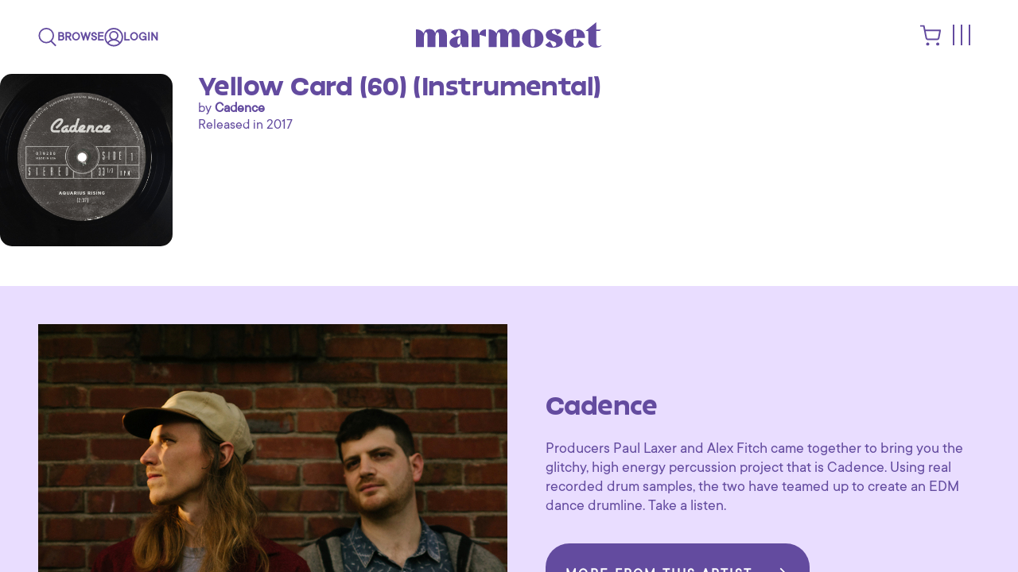

--- FILE ---
content_type: text/html; charset=utf-8
request_url: https://www.marmosetmusic.com/browse/50364-yellow-card-60-instrumental
body_size: 60002
content:
<!DOCTYPE html>
<html lang="en">
<head>
  <title>
      Yellow Card (60) by Cadence | Marmoset
  </title>

  <!-- /meta -->
  <meta name="turbo-refresh-method" content="morph">
  <meta name="csrf-param" content="authenticity_token" />
<meta name="csrf-token" content="62dsq17ljhnshXacG6K633hUtInhsiY4lyo/F+jpCp+cO4MmJSf3ulOFHMlz7ItDoXgNvLpWCQXMovvIvTrqSA==" />
  <meta http-equiv="Content-Type" content="text/html; charset=utf-8">
<script type="text/javascript">window.NREUM||(NREUM={});NREUM.info={"beacon":"bam.nr-data.net","errorBeacon":"bam.nr-data.net","licenseKey":"a3aba18a06","applicationID":"2193991","transactionName":"e1YPEUsJXAkBRktHXlZePhNcFEMMC1oXG0JQVhY=","queueTime":2,"applicationTime":468,"agent":"","atts":"QxsURwMdEgwXawNBVEtNQ19NFEUASBYNR25RVxUASwhRCUYOAlVdS1xNR1AVbwkLUwNRVWdQD0cDAFEJF1FIFkRLXBM6UAISX1cGUgQIDwpTSRsUVRQRURdAbkhYFQ0bXBJKBkYLQ0JdFlRVClAESB1RCFheTxQCBEsCHVNUGQ1aQkxLFAhcCEQECBYZSQ=="}</script>
<script type="text/javascript">(window.NREUM||(NREUM={})).init={ajax:{deny_list:["bam.nr-data.net"]},feature_flags:["soft_nav"]};(window.NREUM||(NREUM={})).loader_config={xpid:"VwIBVF5RGwEBXVJbDgA=",licenseKey:"a3aba18a06",applicationID:"2193991",browserID:"2194009"};;/*! For license information please see nr-loader-full-1.308.0.min.js.LICENSE.txt */
(()=>{var e,t,r={384:(e,t,r)=>{"use strict";r.d(t,{NT:()=>a,US:()=>u,Zm:()=>o,bQ:()=>d,dV:()=>c,pV:()=>l});var n=r(6154),i=r(1863),s=r(1910);const a={beacon:"bam.nr-data.net",errorBeacon:"bam.nr-data.net"};function o(){return n.gm.NREUM||(n.gm.NREUM={}),void 0===n.gm.newrelic&&(n.gm.newrelic=n.gm.NREUM),n.gm.NREUM}function c(){let e=o();return e.o||(e.o={ST:n.gm.setTimeout,SI:n.gm.setImmediate||n.gm.setInterval,CT:n.gm.clearTimeout,XHR:n.gm.XMLHttpRequest,REQ:n.gm.Request,EV:n.gm.Event,PR:n.gm.Promise,MO:n.gm.MutationObserver,FETCH:n.gm.fetch,WS:n.gm.WebSocket},(0,s.i)(...Object.values(e.o))),e}function d(e,t){let r=o();r.initializedAgents??={},t.initializedAt={ms:(0,i.t)(),date:new Date},r.initializedAgents[e]=t}function u(e,t){o()[e]=t}function l(){return function(){let e=o();const t=e.info||{};e.info={beacon:a.beacon,errorBeacon:a.errorBeacon,...t}}(),function(){let e=o();const t=e.init||{};e.init={...t}}(),c(),function(){let e=o();const t=e.loader_config||{};e.loader_config={...t}}(),o()}},782:(e,t,r)=>{"use strict";r.d(t,{T:()=>n});const n=r(860).K7.pageViewTiming},860:(e,t,r)=>{"use strict";r.d(t,{$J:()=>u,K7:()=>c,P3:()=>d,XX:()=>i,Yy:()=>o,df:()=>s,qY:()=>n,v4:()=>a});const n="events",i="jserrors",s="browser/blobs",a="rum",o="browser/logs",c={ajax:"ajax",genericEvents:"generic_events",jserrors:i,logging:"logging",metrics:"metrics",pageAction:"page_action",pageViewEvent:"page_view_event",pageViewTiming:"page_view_timing",sessionReplay:"session_replay",sessionTrace:"session_trace",softNav:"soft_navigations",spa:"spa"},d={[c.pageViewEvent]:1,[c.pageViewTiming]:2,[c.metrics]:3,[c.jserrors]:4,[c.spa]:5,[c.ajax]:6,[c.sessionTrace]:7,[c.softNav]:8,[c.sessionReplay]:9,[c.logging]:10,[c.genericEvents]:11},u={[c.pageViewEvent]:a,[c.pageViewTiming]:n,[c.ajax]:n,[c.spa]:n,[c.softNav]:n,[c.metrics]:i,[c.jserrors]:i,[c.sessionTrace]:s,[c.sessionReplay]:s,[c.logging]:o,[c.genericEvents]:"ins"}},944:(e,t,r)=>{"use strict";r.d(t,{R:()=>i});var n=r(3241);function i(e,t){"function"==typeof console.debug&&(console.debug("New Relic Warning: https://github.com/newrelic/newrelic-browser-agent/blob/main/docs/warning-codes.md#".concat(e),t),(0,n.W)({agentIdentifier:null,drained:null,type:"data",name:"warn",feature:"warn",data:{code:e,secondary:t}}))}},993:(e,t,r)=>{"use strict";r.d(t,{A$:()=>s,ET:()=>a,TZ:()=>o,p_:()=>i});var n=r(860);const i={ERROR:"ERROR",WARN:"WARN",INFO:"INFO",DEBUG:"DEBUG",TRACE:"TRACE"},s={OFF:0,ERROR:1,WARN:2,INFO:3,DEBUG:4,TRACE:5},a="log",o=n.K7.logging},1541:(e,t,r)=>{"use strict";r.d(t,{U:()=>i,f:()=>n});const n={MFE:"MFE",BA:"BA"};function i(e,t){if(2!==t?.harvestEndpointVersion)return{};const r=t.agentRef.runtime.appMetadata.agents[0].entityGuid;return e?{"source.id":e.id,"source.name":e.name,"source.type":e.type,"parent.id":e.parent?.id||r,"parent.type":e.parent?.type||n.BA}:{"entity.guid":r,appId:t.agentRef.info.applicationID}}},1687:(e,t,r)=>{"use strict";r.d(t,{Ak:()=>d,Ze:()=>h,x3:()=>u});var n=r(3241),i=r(7836),s=r(3606),a=r(860),o=r(2646);const c={};function d(e,t){const r={staged:!1,priority:a.P3[t]||0};l(e),c[e].get(t)||c[e].set(t,r)}function u(e,t){e&&c[e]&&(c[e].get(t)&&c[e].delete(t),p(e,t,!1),c[e].size&&f(e))}function l(e){if(!e)throw new Error("agentIdentifier required");c[e]||(c[e]=new Map)}function h(e="",t="feature",r=!1){if(l(e),!e||!c[e].get(t)||r)return p(e,t);c[e].get(t).staged=!0,f(e)}function f(e){const t=Array.from(c[e]);t.every(([e,t])=>t.staged)&&(t.sort((e,t)=>e[1].priority-t[1].priority),t.forEach(([t])=>{c[e].delete(t),p(e,t)}))}function p(e,t,r=!0){const a=e?i.ee.get(e):i.ee,c=s.i.handlers;if(!a.aborted&&a.backlog&&c){if((0,n.W)({agentIdentifier:e,type:"lifecycle",name:"drain",feature:t}),r){const e=a.backlog[t],r=c[t];if(r){for(let t=0;e&&t<e.length;++t)g(e[t],r);Object.entries(r).forEach(([e,t])=>{Object.values(t||{}).forEach(t=>{t[0]?.on&&t[0]?.context()instanceof o.y&&t[0].on(e,t[1])})})}}a.isolatedBacklog||delete c[t],a.backlog[t]=null,a.emit("drain-"+t,[])}}function g(e,t){var r=e[1];Object.values(t[r]||{}).forEach(t=>{var r=e[0];if(t[0]===r){var n=t[1],i=e[3],s=e[2];n.apply(i,s)}})}},1738:(e,t,r)=>{"use strict";r.d(t,{U:()=>f,Y:()=>h});var n=r(3241),i=r(9908),s=r(1863),a=r(944),o=r(5701),c=r(3969),d=r(8362),u=r(860),l=r(4261);function h(e,t,r,s){const h=s||r;!h||h[e]&&h[e]!==d.d.prototype[e]||(h[e]=function(){(0,i.p)(c.xV,["API/"+e+"/called"],void 0,u.K7.metrics,r.ee),(0,n.W)({agentIdentifier:r.agentIdentifier,drained:!!o.B?.[r.agentIdentifier],type:"data",name:"api",feature:l.Pl+e,data:{}});try{return t.apply(this,arguments)}catch(e){(0,a.R)(23,e)}})}function f(e,t,r,n,a){const o=e.info;null===r?delete o.jsAttributes[t]:o.jsAttributes[t]=r,(a||null===r)&&(0,i.p)(l.Pl+n,[(0,s.t)(),t,r],void 0,"session",e.ee)}},1741:(e,t,r)=>{"use strict";r.d(t,{W:()=>s});var n=r(944),i=r(4261);class s{#e(e,...t){if(this[e]!==s.prototype[e])return this[e](...t);(0,n.R)(35,e)}addPageAction(e,t){return this.#e(i.hG,e,t)}register(e){return this.#e(i.eY,e)}recordCustomEvent(e,t){return this.#e(i.fF,e,t)}setPageViewName(e,t){return this.#e(i.Fw,e,t)}setCustomAttribute(e,t,r){return this.#e(i.cD,e,t,r)}noticeError(e,t){return this.#e(i.o5,e,t)}setUserId(e,t=!1){return this.#e(i.Dl,e,t)}setApplicationVersion(e){return this.#e(i.nb,e)}setErrorHandler(e){return this.#e(i.bt,e)}addRelease(e,t){return this.#e(i.k6,e,t)}log(e,t){return this.#e(i.$9,e,t)}start(){return this.#e(i.d3)}finished(e){return this.#e(i.BL,e)}recordReplay(){return this.#e(i.CH)}pauseReplay(){return this.#e(i.Tb)}addToTrace(e){return this.#e(i.U2,e)}setCurrentRouteName(e){return this.#e(i.PA,e)}interaction(e){return this.#e(i.dT,e)}wrapLogger(e,t,r){return this.#e(i.Wb,e,t,r)}measure(e,t){return this.#e(i.V1,e,t)}consent(e){return this.#e(i.Pv,e)}}},1863:(e,t,r)=>{"use strict";function n(){return Math.floor(performance.now())}r.d(t,{t:()=>n})},1910:(e,t,r)=>{"use strict";r.d(t,{i:()=>s});var n=r(944);const i=new Map;function s(...e){return e.every(e=>{if(i.has(e))return i.get(e);const t="function"==typeof e?e.toString():"",r=t.includes("[native code]"),s=t.includes("nrWrapper");return r||s||(0,n.R)(64,e?.name||t),i.set(e,r),r})}},2555:(e,t,r)=>{"use strict";r.d(t,{D:()=>o,f:()=>a});var n=r(384),i=r(8122);const s={beacon:n.NT.beacon,errorBeacon:n.NT.errorBeacon,licenseKey:void 0,applicationID:void 0,sa:void 0,queueTime:void 0,applicationTime:void 0,ttGuid:void 0,user:void 0,account:void 0,product:void 0,extra:void 0,jsAttributes:{},userAttributes:void 0,atts:void 0,transactionName:void 0,tNamePlain:void 0};function a(e){try{return!!e.licenseKey&&!!e.errorBeacon&&!!e.applicationID}catch(e){return!1}}const o=e=>(0,i.a)(e,s)},2614:(e,t,r)=>{"use strict";r.d(t,{BB:()=>a,H3:()=>n,g:()=>d,iL:()=>c,tS:()=>o,uh:()=>i,wk:()=>s});const n="NRBA",i="SESSION",s=144e5,a=18e5,o={STARTED:"session-started",PAUSE:"session-pause",RESET:"session-reset",RESUME:"session-resume",UPDATE:"session-update"},c={SAME_TAB:"same-tab",CROSS_TAB:"cross-tab"},d={OFF:0,FULL:1,ERROR:2}},2646:(e,t,r)=>{"use strict";r.d(t,{y:()=>n});class n{constructor(e){this.contextId=e}}},2843:(e,t,r)=>{"use strict";r.d(t,{G:()=>s,u:()=>i});var n=r(3878);function i(e,t=!1,r,i){(0,n.DD)("visibilitychange",function(){if(t)return void("hidden"===document.visibilityState&&e());e(document.visibilityState)},r,i)}function s(e,t,r){(0,n.sp)("pagehide",e,t,r)}},3241:(e,t,r)=>{"use strict";r.d(t,{W:()=>s});var n=r(6154);const i="newrelic";function s(e={}){try{n.gm.dispatchEvent(new CustomEvent(i,{detail:e}))}catch(e){}}},3304:(e,t,r)=>{"use strict";r.d(t,{A:()=>s});var n=r(7836);const i=()=>{const e=new WeakSet;return(t,r)=>{if("object"==typeof r&&null!==r){if(e.has(r))return;e.add(r)}return r}};function s(e){try{return JSON.stringify(e,i())??""}catch(e){try{n.ee.emit("internal-error",[e])}catch(e){}return""}}},3333:(e,t,r)=>{"use strict";r.d(t,{$v:()=>u,TZ:()=>n,Xh:()=>c,Zp:()=>i,kd:()=>d,mq:()=>o,nf:()=>a,qN:()=>s});const n=r(860).K7.genericEvents,i=["auxclick","click","copy","keydown","paste","scrollend"],s=["focus","blur"],a=4,o=1e3,c=2e3,d=["PageAction","UserAction","BrowserPerformance"],u={RESOURCES:"experimental.resources",REGISTER:"register"}},3434:(e,t,r)=>{"use strict";r.d(t,{Jt:()=>s,YM:()=>d});var n=r(7836),i=r(5607);const s="nr@original:".concat(i.W),a=50;var o=Object.prototype.hasOwnProperty,c=!1;function d(e,t){return e||(e=n.ee),r.inPlace=function(e,t,n,i,s){n||(n="");const a="-"===n.charAt(0);for(let o=0;o<t.length;o++){const c=t[o],d=e[c];l(d)||(e[c]=r(d,a?c+n:n,i,c,s))}},r.flag=s,r;function r(t,r,n,c,d){return l(t)?t:(r||(r=""),nrWrapper[s]=t,function(e,t,r){if(Object.defineProperty&&Object.keys)try{return Object.keys(e).forEach(function(r){Object.defineProperty(t,r,{get:function(){return e[r]},set:function(t){return e[r]=t,t}})}),t}catch(e){u([e],r)}for(var n in e)o.call(e,n)&&(t[n]=e[n])}(t,nrWrapper,e),nrWrapper);function nrWrapper(){var s,o,l,h;let f;try{o=this,s=[...arguments],l="function"==typeof n?n(s,o):n||{}}catch(t){u([t,"",[s,o,c],l],e)}i(r+"start",[s,o,c],l,d);const p=performance.now();let g;try{return h=t.apply(o,s),g=performance.now(),h}catch(e){throw g=performance.now(),i(r+"err",[s,o,e],l,d),f=e,f}finally{const e=g-p,t={start:p,end:g,duration:e,isLongTask:e>=a,methodName:c,thrownError:f};t.isLongTask&&i("long-task",[t,o],l,d),i(r+"end",[s,o,h],l,d)}}}function i(r,n,i,s){if(!c||t){var a=c;c=!0;try{e.emit(r,n,i,t,s)}catch(t){u([t,r,n,i],e)}c=a}}}function u(e,t){t||(t=n.ee);try{t.emit("internal-error",e)}catch(e){}}function l(e){return!(e&&"function"==typeof e&&e.apply&&!e[s])}},3606:(e,t,r)=>{"use strict";r.d(t,{i:()=>s});var n=r(9908);s.on=a;var i=s.handlers={};function s(e,t,r,s){a(s||n.d,i,e,t,r)}function a(e,t,r,i,s){s||(s="feature"),e||(e=n.d);var a=t[s]=t[s]||{};(a[r]=a[r]||[]).push([e,i])}},3738:(e,t,r)=>{"use strict";r.d(t,{He:()=>i,Kp:()=>o,Lc:()=>d,Rz:()=>u,TZ:()=>n,bD:()=>s,d3:()=>a,jx:()=>l,sl:()=>h,uP:()=>c});const n=r(860).K7.sessionTrace,i="bstResource",s="resource",a="-start",o="-end",c="fn"+a,d="fn"+o,u="pushState",l=1e3,h=3e4},3785:(e,t,r)=>{"use strict";r.d(t,{R:()=>c,b:()=>d});var n=r(9908),i=r(1863),s=r(860),a=r(3969),o=r(993);function c(e,t,r={},c=o.p_.INFO,d=!0,u,l=(0,i.t)()){(0,n.p)(a.xV,["API/logging/".concat(c.toLowerCase(),"/called")],void 0,s.K7.metrics,e),(0,n.p)(o.ET,[l,t,r,c,d,u],void 0,s.K7.logging,e)}function d(e){return"string"==typeof e&&Object.values(o.p_).some(t=>t===e.toUpperCase().trim())}},3878:(e,t,r)=>{"use strict";function n(e,t){return{capture:e,passive:!1,signal:t}}function i(e,t,r=!1,i){window.addEventListener(e,t,n(r,i))}function s(e,t,r=!1,i){document.addEventListener(e,t,n(r,i))}r.d(t,{DD:()=>s,jT:()=>n,sp:()=>i})},3969:(e,t,r)=>{"use strict";r.d(t,{TZ:()=>n,XG:()=>o,rs:()=>i,xV:()=>a,z_:()=>s});const n=r(860).K7.metrics,i="sm",s="cm",a="storeSupportabilityMetrics",o="storeEventMetrics"},4234:(e,t,r)=>{"use strict";r.d(t,{W:()=>s});var n=r(7836),i=r(1687);class s{constructor(e,t){this.agentIdentifier=e,this.ee=n.ee.get(e),this.featureName=t,this.blocked=!1}deregisterDrain(){(0,i.x3)(this.agentIdentifier,this.featureName)}}},4261:(e,t,r)=>{"use strict";r.d(t,{$9:()=>d,BL:()=>o,CH:()=>f,Dl:()=>w,Fw:()=>y,PA:()=>m,Pl:()=>n,Pv:()=>T,Tb:()=>l,U2:()=>s,V1:()=>E,Wb:()=>x,bt:()=>b,cD:()=>v,d3:()=>R,dT:()=>c,eY:()=>p,fF:()=>h,hG:()=>i,k6:()=>a,nb:()=>g,o5:()=>u});const n="api-",i="addPageAction",s="addToTrace",a="addRelease",o="finished",c="interaction",d="log",u="noticeError",l="pauseReplay",h="recordCustomEvent",f="recordReplay",p="register",g="setApplicationVersion",m="setCurrentRouteName",v="setCustomAttribute",b="setErrorHandler",y="setPageViewName",w="setUserId",R="start",x="wrapLogger",E="measure",T="consent"},5205:(e,t,r)=>{"use strict";r.d(t,{j:()=>S});var n=r(384),i=r(1741);var s=r(2555),a=r(3333);const o=e=>{if(!e||"string"!=typeof e)return!1;try{document.createDocumentFragment().querySelector(e)}catch{return!1}return!0};var c=r(2614),d=r(944),u=r(8122);const l="[data-nr-mask]",h=e=>(0,u.a)(e,(()=>{const e={feature_flags:[],experimental:{allow_registered_children:!1,resources:!1},mask_selector:"*",block_selector:"[data-nr-block]",mask_input_options:{color:!1,date:!1,"datetime-local":!1,email:!1,month:!1,number:!1,range:!1,search:!1,tel:!1,text:!1,time:!1,url:!1,week:!1,textarea:!1,select:!1,password:!0}};return{ajax:{deny_list:void 0,block_internal:!0,enabled:!0,autoStart:!0},api:{get allow_registered_children(){return e.feature_flags.includes(a.$v.REGISTER)||e.experimental.allow_registered_children},set allow_registered_children(t){e.experimental.allow_registered_children=t},duplicate_registered_data:!1},browser_consent_mode:{enabled:!1},distributed_tracing:{enabled:void 0,exclude_newrelic_header:void 0,cors_use_newrelic_header:void 0,cors_use_tracecontext_headers:void 0,allowed_origins:void 0},get feature_flags(){return e.feature_flags},set feature_flags(t){e.feature_flags=t},generic_events:{enabled:!0,autoStart:!0},harvest:{interval:30},jserrors:{enabled:!0,autoStart:!0},logging:{enabled:!0,autoStart:!0},metrics:{enabled:!0,autoStart:!0},obfuscate:void 0,page_action:{enabled:!0},page_view_event:{enabled:!0,autoStart:!0},page_view_timing:{enabled:!0,autoStart:!0},performance:{capture_marks:!1,capture_measures:!1,capture_detail:!0,resources:{get enabled(){return e.feature_flags.includes(a.$v.RESOURCES)||e.experimental.resources},set enabled(t){e.experimental.resources=t},asset_types:[],first_party_domains:[],ignore_newrelic:!0}},privacy:{cookies_enabled:!0},proxy:{assets:void 0,beacon:void 0},session:{expiresMs:c.wk,inactiveMs:c.BB},session_replay:{autoStart:!0,enabled:!1,preload:!1,sampling_rate:10,error_sampling_rate:100,collect_fonts:!1,inline_images:!1,fix_stylesheets:!0,mask_all_inputs:!0,get mask_text_selector(){return e.mask_selector},set mask_text_selector(t){o(t)?e.mask_selector="".concat(t,",").concat(l):""===t||null===t?e.mask_selector=l:(0,d.R)(5,t)},get block_class(){return"nr-block"},get ignore_class(){return"nr-ignore"},get mask_text_class(){return"nr-mask"},get block_selector(){return e.block_selector},set block_selector(t){o(t)?e.block_selector+=",".concat(t):""!==t&&(0,d.R)(6,t)},get mask_input_options(){return e.mask_input_options},set mask_input_options(t){t&&"object"==typeof t?e.mask_input_options={...t,password:!0}:(0,d.R)(7,t)}},session_trace:{enabled:!0,autoStart:!0},soft_navigations:{enabled:!0,autoStart:!0},spa:{enabled:!0,autoStart:!0},ssl:void 0,user_actions:{enabled:!0,elementAttributes:["id","className","tagName","type"]}}})());var f=r(6154),p=r(9324);let g=0;const m={buildEnv:p.F3,distMethod:p.Xs,version:p.xv,originTime:f.WN},v={consented:!1},b={appMetadata:{},get consented(){return this.session?.state?.consent||v.consented},set consented(e){v.consented=e},customTransaction:void 0,denyList:void 0,disabled:!1,harvester:void 0,isolatedBacklog:!1,isRecording:!1,loaderType:void 0,maxBytes:3e4,obfuscator:void 0,onerror:void 0,ptid:void 0,releaseIds:{},session:void 0,timeKeeper:void 0,registeredEntities:[],jsAttributesMetadata:{bytes:0},get harvestCount(){return++g}},y=e=>{const t=(0,u.a)(e,b),r=Object.keys(m).reduce((e,t)=>(e[t]={value:m[t],writable:!1,configurable:!0,enumerable:!0},e),{});return Object.defineProperties(t,r)};var w=r(5701);const R=e=>{const t=e.startsWith("http");e+="/",r.p=t?e:"https://"+e};var x=r(7836),E=r(3241);const T={accountID:void 0,trustKey:void 0,agentID:void 0,licenseKey:void 0,applicationID:void 0,xpid:void 0},A=e=>(0,u.a)(e,T),_=new Set;function S(e,t={},r,a){let{init:o,info:c,loader_config:d,runtime:u={},exposed:l=!0}=t;if(!c){const e=(0,n.pV)();o=e.init,c=e.info,d=e.loader_config}e.init=h(o||{}),e.loader_config=A(d||{}),c.jsAttributes??={},f.bv&&(c.jsAttributes.isWorker=!0),e.info=(0,s.D)(c);const p=e.init,g=[c.beacon,c.errorBeacon];_.has(e.agentIdentifier)||(p.proxy.assets&&(R(p.proxy.assets),g.push(p.proxy.assets)),p.proxy.beacon&&g.push(p.proxy.beacon),e.beacons=[...g],function(e){const t=(0,n.pV)();Object.getOwnPropertyNames(i.W.prototype).forEach(r=>{const n=i.W.prototype[r];if("function"!=typeof n||"constructor"===n)return;let s=t[r];e[r]&&!1!==e.exposed&&"micro-agent"!==e.runtime?.loaderType&&(t[r]=(...t)=>{const n=e[r](...t);return s?s(...t):n})})}(e),(0,n.US)("activatedFeatures",w.B)),u.denyList=[...p.ajax.deny_list||[],...p.ajax.block_internal?g:[]],u.ptid=e.agentIdentifier,u.loaderType=r,e.runtime=y(u),_.has(e.agentIdentifier)||(e.ee=x.ee.get(e.agentIdentifier),e.exposed=l,(0,E.W)({agentIdentifier:e.agentIdentifier,drained:!!w.B?.[e.agentIdentifier],type:"lifecycle",name:"initialize",feature:void 0,data:e.config})),_.add(e.agentIdentifier)}},5270:(e,t,r)=>{"use strict";r.d(t,{Aw:()=>a,SR:()=>s,rF:()=>o});var n=r(384),i=r(7767);function s(e){return!!(0,n.dV)().o.MO&&(0,i.V)(e)&&!0===e?.session_trace.enabled}function a(e){return!0===e?.session_replay.preload&&s(e)}function o(e,t){try{if("string"==typeof t?.type){if("password"===t.type.toLowerCase())return"*".repeat(e?.length||0);if(void 0!==t?.dataset?.nrUnmask||t?.classList?.contains("nr-unmask"))return e}}catch(e){}return"string"==typeof e?e.replace(/[\S]/g,"*"):"*".repeat(e?.length||0)}},5289:(e,t,r)=>{"use strict";r.d(t,{GG:()=>a,Qr:()=>c,sB:()=>o});var n=r(3878),i=r(6389);function s(){return"undefined"==typeof document||"complete"===document.readyState}function a(e,t){if(s())return e();const r=(0,i.J)(e),a=setInterval(()=>{s()&&(clearInterval(a),r())},500);(0,n.sp)("load",r,t)}function o(e){if(s())return e();(0,n.DD)("DOMContentLoaded",e)}function c(e){if(s())return e();(0,n.sp)("popstate",e)}},5607:(e,t,r)=>{"use strict";r.d(t,{W:()=>n});const n=(0,r(9566).bz)()},5701:(e,t,r)=>{"use strict";r.d(t,{B:()=>s,t:()=>a});var n=r(3241);const i=new Set,s={};function a(e,t){const r=t.agentIdentifier;s[r]??={},e&&"object"==typeof e&&(i.has(r)||(t.ee.emit("rumresp",[e]),s[r]=e,i.add(r),(0,n.W)({agentIdentifier:r,loaded:!0,drained:!0,type:"lifecycle",name:"load",feature:void 0,data:e})))}},6154:(e,t,r)=>{"use strict";r.d(t,{OF:()=>d,RI:()=>i,WN:()=>h,bv:()=>s,eN:()=>f,gm:()=>a,lR:()=>l,m:()=>c,mw:()=>o,sb:()=>u});var n=r(1863);const i="undefined"!=typeof window&&!!window.document,s="undefined"!=typeof WorkerGlobalScope&&("undefined"!=typeof self&&self instanceof WorkerGlobalScope&&self.navigator instanceof WorkerNavigator||"undefined"!=typeof globalThis&&globalThis instanceof WorkerGlobalScope&&globalThis.navigator instanceof WorkerNavigator),a=i?window:"undefined"!=typeof WorkerGlobalScope&&("undefined"!=typeof self&&self instanceof WorkerGlobalScope&&self||"undefined"!=typeof globalThis&&globalThis instanceof WorkerGlobalScope&&globalThis),o=Boolean("hidden"===a?.document?.visibilityState),c=""+a?.location,d=/iPad|iPhone|iPod/.test(a.navigator?.userAgent),u=d&&"undefined"==typeof SharedWorker,l=(()=>{const e=a.navigator?.userAgent?.match(/Firefox[/\s](\d+\.\d+)/);return Array.isArray(e)&&e.length>=2?+e[1]:0})(),h=Date.now()-(0,n.t)(),f=()=>"undefined"!=typeof PerformanceNavigationTiming&&a?.performance?.getEntriesByType("navigation")?.[0]?.responseStart},6344:(e,t,r)=>{"use strict";r.d(t,{BB:()=>u,Qb:()=>l,TZ:()=>i,Ug:()=>a,Vh:()=>s,_s:()=>o,bc:()=>d,yP:()=>c});var n=r(2614);const i=r(860).K7.sessionReplay,s="errorDuringReplay",a=.12,o={DomContentLoaded:0,Load:1,FullSnapshot:2,IncrementalSnapshot:3,Meta:4,Custom:5},c={[n.g.ERROR]:15e3,[n.g.FULL]:3e5,[n.g.OFF]:0},d={RESET:{message:"Session was reset",sm:"Reset"},IMPORT:{message:"Recorder failed to import",sm:"Import"},TOO_MANY:{message:"429: Too Many Requests",sm:"Too-Many"},TOO_BIG:{message:"Payload was too large",sm:"Too-Big"},CROSS_TAB:{message:"Session Entity was set to OFF on another tab",sm:"Cross-Tab"},ENTITLEMENTS:{message:"Session Replay is not allowed and will not be started",sm:"Entitlement"}},u=5e3,l={API:"api",RESUME:"resume",SWITCH_TO_FULL:"switchToFull",INITIALIZE:"initialize",PRELOAD:"preload"}},6389:(e,t,r)=>{"use strict";function n(e,t=500,r={}){const n=r?.leading||!1;let i;return(...r)=>{n&&void 0===i&&(e.apply(this,r),i=setTimeout(()=>{i=clearTimeout(i)},t)),n||(clearTimeout(i),i=setTimeout(()=>{e.apply(this,r)},t))}}function i(e){let t=!1;return(...r)=>{t||(t=!0,e.apply(this,r))}}r.d(t,{J:()=>i,s:()=>n})},6630:(e,t,r)=>{"use strict";r.d(t,{T:()=>n});const n=r(860).K7.pageViewEvent},6774:(e,t,r)=>{"use strict";r.d(t,{T:()=>n});const n=r(860).K7.jserrors},7295:(e,t,r)=>{"use strict";r.d(t,{Xv:()=>a,gX:()=>i,iW:()=>s});var n=[];function i(e){if(!e||s(e))return!1;if(0===n.length)return!0;if("*"===n[0].hostname)return!1;for(var t=0;t<n.length;t++){var r=n[t];if(r.hostname.test(e.hostname)&&r.pathname.test(e.pathname))return!1}return!0}function s(e){return void 0===e.hostname}function a(e){if(n=[],e&&e.length)for(var t=0;t<e.length;t++){let r=e[t];if(!r)continue;if("*"===r)return void(n=[{hostname:"*"}]);0===r.indexOf("http://")?r=r.substring(7):0===r.indexOf("https://")&&(r=r.substring(8));const i=r.indexOf("/");let s,a;i>0?(s=r.substring(0,i),a=r.substring(i)):(s=r,a="*");let[c]=s.split(":");n.push({hostname:o(c),pathname:o(a,!0)})}}function o(e,t=!1){const r=e.replace(/[.+?^${}()|[\]\\]/g,e=>"\\"+e).replace(/\*/g,".*?");return new RegExp((t?"^":"")+r+"$")}},7485:(e,t,r)=>{"use strict";r.d(t,{D:()=>i});var n=r(6154);function i(e){if(0===(e||"").indexOf("data:"))return{protocol:"data"};try{const t=new URL(e,location.href),r={port:t.port,hostname:t.hostname,pathname:t.pathname,search:t.search,protocol:t.protocol.slice(0,t.protocol.indexOf(":")),sameOrigin:t.protocol===n.gm?.location?.protocol&&t.host===n.gm?.location?.host};return r.port&&""!==r.port||("http:"===t.protocol&&(r.port="80"),"https:"===t.protocol&&(r.port="443")),r.pathname&&""!==r.pathname?r.pathname.startsWith("/")||(r.pathname="/".concat(r.pathname)):r.pathname="/",r}catch(e){return{}}}},7699:(e,t,r)=>{"use strict";r.d(t,{It:()=>s,KC:()=>o,No:()=>i,qh:()=>a});var n=r(860);const i=16e3,s=1e6,a="SESSION_ERROR",o={[n.K7.logging]:!0,[n.K7.genericEvents]:!1,[n.K7.jserrors]:!1,[n.K7.ajax]:!1}},7767:(e,t,r)=>{"use strict";r.d(t,{V:()=>i});var n=r(6154);const i=e=>n.RI&&!0===e?.privacy.cookies_enabled},7836:(e,t,r)=>{"use strict";r.d(t,{P:()=>o,ee:()=>c});var n=r(384),i=r(8990),s=r(2646),a=r(5607);const o="nr@context:".concat(a.W),c=function e(t,r){var n={},a={},u={},l=!1;try{l=16===r.length&&d.initializedAgents?.[r]?.runtime.isolatedBacklog}catch(e){}var h={on:p,addEventListener:p,removeEventListener:function(e,t){var r=n[e];if(!r)return;for(var i=0;i<r.length;i++)r[i]===t&&r.splice(i,1)},emit:function(e,r,n,i,s){!1!==s&&(s=!0);if(c.aborted&&!i)return;t&&s&&t.emit(e,r,n);var o=f(n);g(e).forEach(e=>{e.apply(o,r)});var d=v()[a[e]];d&&d.push([h,e,r,o]);return o},get:m,listeners:g,context:f,buffer:function(e,t){const r=v();if(t=t||"feature",h.aborted)return;Object.entries(e||{}).forEach(([e,n])=>{a[n]=t,t in r||(r[t]=[])})},abort:function(){h._aborted=!0,Object.keys(h.backlog).forEach(e=>{delete h.backlog[e]})},isBuffering:function(e){return!!v()[a[e]]},debugId:r,backlog:l?{}:t&&"object"==typeof t.backlog?t.backlog:{},isolatedBacklog:l};return Object.defineProperty(h,"aborted",{get:()=>{let e=h._aborted||!1;return e||(t&&(e=t.aborted),e)}}),h;function f(e){return e&&e instanceof s.y?e:e?(0,i.I)(e,o,()=>new s.y(o)):new s.y(o)}function p(e,t){n[e]=g(e).concat(t)}function g(e){return n[e]||[]}function m(t){return u[t]=u[t]||e(h,t)}function v(){return h.backlog}}(void 0,"globalEE"),d=(0,n.Zm)();d.ee||(d.ee=c)},8122:(e,t,r)=>{"use strict";r.d(t,{a:()=>i});var n=r(944);function i(e,t){try{if(!e||"object"!=typeof e)return(0,n.R)(3);if(!t||"object"!=typeof t)return(0,n.R)(4);const r=Object.create(Object.getPrototypeOf(t),Object.getOwnPropertyDescriptors(t)),s=0===Object.keys(r).length?e:r;for(let a in s)if(void 0!==e[a])try{if(null===e[a]){r[a]=null;continue}Array.isArray(e[a])&&Array.isArray(t[a])?r[a]=Array.from(new Set([...e[a],...t[a]])):"object"==typeof e[a]&&"object"==typeof t[a]?r[a]=i(e[a],t[a]):r[a]=e[a]}catch(e){r[a]||(0,n.R)(1,e)}return r}catch(e){(0,n.R)(2,e)}}},8139:(e,t,r)=>{"use strict";r.d(t,{u:()=>h});var n=r(7836),i=r(3434),s=r(8990),a=r(6154);const o={},c=a.gm.XMLHttpRequest,d="addEventListener",u="removeEventListener",l="nr@wrapped:".concat(n.P);function h(e){var t=function(e){return(e||n.ee).get("events")}(e);if(o[t.debugId]++)return t;o[t.debugId]=1;var r=(0,i.YM)(t,!0);function h(e){r.inPlace(e,[d,u],"-",p)}function p(e,t){return e[1]}return"getPrototypeOf"in Object&&(a.RI&&f(document,h),c&&f(c.prototype,h),f(a.gm,h)),t.on(d+"-start",function(e,t){var n=e[1];if(null!==n&&("function"==typeof n||"object"==typeof n)&&"newrelic"!==e[0]){var i=(0,s.I)(n,l,function(){var e={object:function(){if("function"!=typeof n.handleEvent)return;return n.handleEvent.apply(n,arguments)},function:n}[typeof n];return e?r(e,"fn-",null,e.name||"anonymous"):n});this.wrapped=e[1]=i}}),t.on(u+"-start",function(e){e[1]=this.wrapped||e[1]}),t}function f(e,t,...r){let n=e;for(;"object"==typeof n&&!Object.prototype.hasOwnProperty.call(n,d);)n=Object.getPrototypeOf(n);n&&t(n,...r)}},8362:(e,t,r)=>{"use strict";r.d(t,{d:()=>s});var n=r(9566),i=r(1741);class s extends i.W{agentIdentifier=(0,n.LA)(16)}},8374:(e,t,r)=>{r.nc=(()=>{try{return document?.currentScript?.nonce}catch(e){}return""})()},8990:(e,t,r)=>{"use strict";r.d(t,{I:()=>i});var n=Object.prototype.hasOwnProperty;function i(e,t,r){if(n.call(e,t))return e[t];var i=r();if(Object.defineProperty&&Object.keys)try{return Object.defineProperty(e,t,{value:i,writable:!0,enumerable:!1}),i}catch(e){}return e[t]=i,i}},9119:(e,t,r)=>{"use strict";r.d(t,{L:()=>s});var n=/([^?#]*)[^#]*(#[^?]*|$).*/,i=/([^?#]*)().*/;function s(e,t){return e?e.replace(t?n:i,"$1$2"):e}},9300:(e,t,r)=>{"use strict";r.d(t,{T:()=>n});const n=r(860).K7.ajax},9324:(e,t,r)=>{"use strict";r.d(t,{AJ:()=>a,F3:()=>i,Xs:()=>s,Yq:()=>o,xv:()=>n});const n="1.308.0",i="PROD",s="CDN",a="@newrelic/rrweb",o="1.0.1"},9566:(e,t,r)=>{"use strict";r.d(t,{LA:()=>o,ZF:()=>c,bz:()=>a,el:()=>d});var n=r(6154);const i="xxxxxxxx-xxxx-4xxx-yxxx-xxxxxxxxxxxx";function s(e,t){return e?15&e[t]:16*Math.random()|0}function a(){const e=n.gm?.crypto||n.gm?.msCrypto;let t,r=0;return e&&e.getRandomValues&&(t=e.getRandomValues(new Uint8Array(30))),i.split("").map(e=>"x"===e?s(t,r++).toString(16):"y"===e?(3&s()|8).toString(16):e).join("")}function o(e){const t=n.gm?.crypto||n.gm?.msCrypto;let r,i=0;t&&t.getRandomValues&&(r=t.getRandomValues(new Uint8Array(e)));const a=[];for(var o=0;o<e;o++)a.push(s(r,i++).toString(16));return a.join("")}function c(){return o(16)}function d(){return o(32)}},9908:(e,t,r)=>{"use strict";r.d(t,{d:()=>n,p:()=>i});var n=r(7836).ee.get("handle");function i(e,t,r,i,s){s?(s.buffer([e],i),s.emit(e,t,r)):(n.buffer([e],i),n.emit(e,t,r))}}},n={};function i(e){var t=n[e];if(void 0!==t)return t.exports;var s=n[e]={exports:{}};return r[e](s,s.exports,i),s.exports}i.m=r,i.d=(e,t)=>{for(var r in t)i.o(t,r)&&!i.o(e,r)&&Object.defineProperty(e,r,{enumerable:!0,get:t[r]})},i.f={},i.e=e=>Promise.all(Object.keys(i.f).reduce((t,r)=>(i.f[r](e,t),t),[])),i.u=e=>({95:"nr-full-compressor",222:"nr-full-recorder",891:"nr-full"}[e]+"-1.308.0.min.js"),i.o=(e,t)=>Object.prototype.hasOwnProperty.call(e,t),e={},t="NRBA-1.308.0.PROD:",i.l=(r,n,s,a)=>{if(e[r])e[r].push(n);else{var o,c;if(void 0!==s)for(var d=document.getElementsByTagName("script"),u=0;u<d.length;u++){var l=d[u];if(l.getAttribute("src")==r||l.getAttribute("data-webpack")==t+s){o=l;break}}if(!o){c=!0;var h={891:"sha512-fcveNDcpRQS9OweGhN4uJe88Qmg+EVyH6j/wngwL2Le0m7LYyz7q+JDx7KBxsdDF4TaPVsSmHg12T3pHwdLa7w==",222:"sha512-O8ZzdvgB4fRyt7k2Qrr4STpR+tCA2mcQEig6/dP3rRy9uEx1CTKQ6cQ7Src0361y7xS434ua+zIPo265ZpjlEg==",95:"sha512-jDWejat/6/UDex/9XjYoPPmpMPuEvBCSuCg/0tnihjbn5bh9mP3An0NzFV9T5Tc+3kKhaXaZA8UIKPAanD2+Gw=="};(o=document.createElement("script")).charset="utf-8",i.nc&&o.setAttribute("nonce",i.nc),o.setAttribute("data-webpack",t+s),o.src=r,0!==o.src.indexOf(window.location.origin+"/")&&(o.crossOrigin="anonymous"),h[a]&&(o.integrity=h[a])}e[r]=[n];var f=(t,n)=>{o.onerror=o.onload=null,clearTimeout(p);var i=e[r];if(delete e[r],o.parentNode&&o.parentNode.removeChild(o),i&&i.forEach(e=>e(n)),t)return t(n)},p=setTimeout(f.bind(null,void 0,{type:"timeout",target:o}),12e4);o.onerror=f.bind(null,o.onerror),o.onload=f.bind(null,o.onload),c&&document.head.appendChild(o)}},i.r=e=>{"undefined"!=typeof Symbol&&Symbol.toStringTag&&Object.defineProperty(e,Symbol.toStringTag,{value:"Module"}),Object.defineProperty(e,"__esModule",{value:!0})},i.p="https://js-agent.newrelic.com/",(()=>{var e={85:0,959:0};i.f.j=(t,r)=>{var n=i.o(e,t)?e[t]:void 0;if(0!==n)if(n)r.push(n[2]);else{var s=new Promise((r,i)=>n=e[t]=[r,i]);r.push(n[2]=s);var a=i.p+i.u(t),o=new Error;i.l(a,r=>{if(i.o(e,t)&&(0!==(n=e[t])&&(e[t]=void 0),n)){var s=r&&("load"===r.type?"missing":r.type),a=r&&r.target&&r.target.src;o.message="Loading chunk "+t+" failed: ("+s+": "+a+")",o.name="ChunkLoadError",o.type=s,o.request=a,n[1](o)}},"chunk-"+t,t)}};var t=(t,r)=>{var n,s,[a,o,c]=r,d=0;if(a.some(t=>0!==e[t])){for(n in o)i.o(o,n)&&(i.m[n]=o[n]);if(c)c(i)}for(t&&t(r);d<a.length;d++)s=a[d],i.o(e,s)&&e[s]&&e[s][0](),e[s]=0},r=self["webpackChunk:NRBA-1.308.0.PROD"]=self["webpackChunk:NRBA-1.308.0.PROD"]||[];r.forEach(t.bind(null,0)),r.push=t.bind(null,r.push.bind(r))})(),(()=>{"use strict";i(8374);var e=i(8362),t=i(860);const r=Object.values(t.K7);var n=i(5205);var s=i(9908),a=i(1863),o=i(4261),c=i(1738);var d=i(1687),u=i(4234),l=i(5289),h=i(6154),f=i(944),p=i(5270),g=i(7767),m=i(6389),v=i(7699);class b extends u.W{constructor(e,t){super(e.agentIdentifier,t),this.agentRef=e,this.abortHandler=void 0,this.featAggregate=void 0,this.loadedSuccessfully=void 0,this.onAggregateImported=new Promise(e=>{this.loadedSuccessfully=e}),this.deferred=Promise.resolve(),!1===e.init[this.featureName].autoStart?this.deferred=new Promise((t,r)=>{this.ee.on("manual-start-all",(0,m.J)(()=>{(0,d.Ak)(e.agentIdentifier,this.featureName),t()}))}):(0,d.Ak)(e.agentIdentifier,t)}importAggregator(e,t,r={}){if(this.featAggregate)return;const n=async()=>{let n;await this.deferred;try{if((0,g.V)(e.init)){const{setupAgentSession:t}=await i.e(891).then(i.bind(i,8766));n=t(e)}}catch(e){(0,f.R)(20,e),this.ee.emit("internal-error",[e]),(0,s.p)(v.qh,[e],void 0,this.featureName,this.ee)}try{if(!this.#t(this.featureName,n,e.init))return(0,d.Ze)(this.agentIdentifier,this.featureName),void this.loadedSuccessfully(!1);const{Aggregate:i}=await t();this.featAggregate=new i(e,r),e.runtime.harvester.initializedAggregates.push(this.featAggregate),this.loadedSuccessfully(!0)}catch(e){(0,f.R)(34,e),this.abortHandler?.(),(0,d.Ze)(this.agentIdentifier,this.featureName,!0),this.loadedSuccessfully(!1),this.ee&&this.ee.abort()}};h.RI?(0,l.GG)(()=>n(),!0):n()}#t(e,r,n){if(this.blocked)return!1;switch(e){case t.K7.sessionReplay:return(0,p.SR)(n)&&!!r;case t.K7.sessionTrace:return!!r;default:return!0}}}var y=i(6630),w=i(2614),R=i(3241);class x extends b{static featureName=y.T;constructor(e){var t;super(e,y.T),this.setupInspectionEvents(e.agentIdentifier),t=e,(0,c.Y)(o.Fw,function(e,r){"string"==typeof e&&("/"!==e.charAt(0)&&(e="/"+e),t.runtime.customTransaction=(r||"http://custom.transaction")+e,(0,s.p)(o.Pl+o.Fw,[(0,a.t)()],void 0,void 0,t.ee))},t),this.importAggregator(e,()=>i.e(891).then(i.bind(i,3718)))}setupInspectionEvents(e){const t=(t,r)=>{t&&(0,R.W)({agentIdentifier:e,timeStamp:t.timeStamp,loaded:"complete"===t.target.readyState,type:"window",name:r,data:t.target.location+""})};(0,l.sB)(e=>{t(e,"DOMContentLoaded")}),(0,l.GG)(e=>{t(e,"load")}),(0,l.Qr)(e=>{t(e,"navigate")}),this.ee.on(w.tS.UPDATE,(t,r)=>{(0,R.W)({agentIdentifier:e,type:"lifecycle",name:"session",data:r})})}}var E=i(384);class T extends e.d{constructor(e){var t;(super(),h.gm)?(this.features={},(0,E.bQ)(this.agentIdentifier,this),this.desiredFeatures=new Set(e.features||[]),this.desiredFeatures.add(x),(0,n.j)(this,e,e.loaderType||"agent"),t=this,(0,c.Y)(o.cD,function(e,r,n=!1){if("string"==typeof e){if(["string","number","boolean"].includes(typeof r)||null===r)return(0,c.U)(t,e,r,o.cD,n);(0,f.R)(40,typeof r)}else(0,f.R)(39,typeof e)},t),function(e){(0,c.Y)(o.Dl,function(t,r=!1){if("string"!=typeof t&&null!==t)return void(0,f.R)(41,typeof t);const n=e.info.jsAttributes["enduser.id"];r&&null!=n&&n!==t?(0,s.p)(o.Pl+"setUserIdAndResetSession",[t],void 0,"session",e.ee):(0,c.U)(e,"enduser.id",t,o.Dl,!0)},e)}(this),function(e){(0,c.Y)(o.nb,function(t){if("string"==typeof t||null===t)return(0,c.U)(e,"application.version",t,o.nb,!1);(0,f.R)(42,typeof t)},e)}(this),function(e){(0,c.Y)(o.d3,function(){e.ee.emit("manual-start-all")},e)}(this),function(e){(0,c.Y)(o.Pv,function(t=!0){if("boolean"==typeof t){if((0,s.p)(o.Pl+o.Pv,[t],void 0,"session",e.ee),e.runtime.consented=t,t){const t=e.features.page_view_event;t.onAggregateImported.then(e=>{const r=t.featAggregate;e&&!r.sentRum&&r.sendRum()})}}else(0,f.R)(65,typeof t)},e)}(this),this.run()):(0,f.R)(21)}get config(){return{info:this.info,init:this.init,loader_config:this.loader_config,runtime:this.runtime}}get api(){return this}run(){try{const e=function(e){const t={};return r.forEach(r=>{t[r]=!!e[r]?.enabled}),t}(this.init),n=[...this.desiredFeatures];n.sort((e,r)=>t.P3[e.featureName]-t.P3[r.featureName]),n.forEach(r=>{if(!e[r.featureName]&&r.featureName!==t.K7.pageViewEvent)return;if(r.featureName===t.K7.spa)return void(0,f.R)(67);const n=function(e){switch(e){case t.K7.ajax:return[t.K7.jserrors];case t.K7.sessionTrace:return[t.K7.ajax,t.K7.pageViewEvent];case t.K7.sessionReplay:return[t.K7.sessionTrace];case t.K7.pageViewTiming:return[t.K7.pageViewEvent];default:return[]}}(r.featureName).filter(e=>!(e in this.features));n.length>0&&(0,f.R)(36,{targetFeature:r.featureName,missingDependencies:n}),this.features[r.featureName]=new r(this)})}catch(e){(0,f.R)(22,e);for(const e in this.features)this.features[e].abortHandler?.();const t=(0,E.Zm)();delete t.initializedAgents[this.agentIdentifier]?.features,delete this.sharedAggregator;return t.ee.get(this.agentIdentifier).abort(),!1}}}var A=i(2843),_=i(782);class S extends b{static featureName=_.T;constructor(e){super(e,_.T),h.RI&&((0,A.u)(()=>(0,s.p)("docHidden",[(0,a.t)()],void 0,_.T,this.ee),!0),(0,A.G)(()=>(0,s.p)("winPagehide",[(0,a.t)()],void 0,_.T,this.ee)),this.importAggregator(e,()=>i.e(891).then(i.bind(i,9018))))}}var O=i(3969);class I extends b{static featureName=O.TZ;constructor(e){super(e,O.TZ),h.RI&&document.addEventListener("securitypolicyviolation",e=>{(0,s.p)(O.xV,["Generic/CSPViolation/Detected"],void 0,this.featureName,this.ee)}),this.importAggregator(e,()=>i.e(891).then(i.bind(i,6555)))}}var P=i(6774),k=i(3878),N=i(3304);class D{constructor(e,t,r,n,i){this.name="UncaughtError",this.message="string"==typeof e?e:(0,N.A)(e),this.sourceURL=t,this.line=r,this.column=n,this.__newrelic=i}}function j(e){return M(e)?e:new D(void 0!==e?.message?e.message:e,e?.filename||e?.sourceURL,e?.lineno||e?.line,e?.colno||e?.col,e?.__newrelic,e?.cause)}function C(e){const t="Unhandled Promise Rejection: ";if(!e?.reason)return;if(M(e.reason)){try{e.reason.message.startsWith(t)||(e.reason.message=t+e.reason.message)}catch(e){}return j(e.reason)}const r=j(e.reason);return(r.message||"").startsWith(t)||(r.message=t+r.message),r}function L(e){if(e.error instanceof SyntaxError&&!/:\d+$/.test(e.error.stack?.trim())){const t=new D(e.message,e.filename,e.lineno,e.colno,e.error.__newrelic,e.cause);return t.name=SyntaxError.name,t}return M(e.error)?e.error:j(e)}function M(e){return e instanceof Error&&!!e.stack}function B(e,r,n,i,o=(0,a.t)()){"string"==typeof e&&(e=new Error(e)),(0,s.p)("err",[e,o,!1,r,n.runtime.isRecording,void 0,i],void 0,t.K7.jserrors,n.ee),(0,s.p)("uaErr",[],void 0,t.K7.genericEvents,n.ee)}var H=i(1541),K=i(993),W=i(3785);function U(e,{customAttributes:t={},level:r=K.p_.INFO}={},n,i,s=(0,a.t)()){(0,W.R)(n.ee,e,t,r,!1,i,s)}function F(e,r,n,i,c=(0,a.t)()){(0,s.p)(o.Pl+o.hG,[c,e,r,i],void 0,t.K7.genericEvents,n.ee)}function V(e,r,n,i,c=(0,a.t)()){const{start:d,end:u,customAttributes:l}=r||{},h={customAttributes:l||{}};if("object"!=typeof h.customAttributes||"string"!=typeof e||0===e.length)return void(0,f.R)(57);const p=(e,t)=>null==e?t:"number"==typeof e?e:e instanceof PerformanceMark?e.startTime:Number.NaN;if(h.start=p(d,0),h.end=p(u,c),Number.isNaN(h.start)||Number.isNaN(h.end))(0,f.R)(57);else{if(h.duration=h.end-h.start,!(h.duration<0))return(0,s.p)(o.Pl+o.V1,[h,e,i],void 0,t.K7.genericEvents,n.ee),h;(0,f.R)(58)}}function z(e,r={},n,i,c=(0,a.t)()){(0,s.p)(o.Pl+o.fF,[c,e,r,i],void 0,t.K7.genericEvents,n.ee)}function G(e){(0,c.Y)(o.eY,function(t){return Y(e,t)},e)}function Y(e,r,n){(0,f.R)(54,"newrelic.register"),r||={},r.type=H.f.MFE,r.licenseKey||=e.info.licenseKey,r.blocked=!1,r.parent=n||{},Array.isArray(r.tags)||(r.tags=[]);const i={};r.tags.forEach(e=>{"name"!==e&&"id"!==e&&(i["source.".concat(e)]=!0)}),r.isolated??=!0;let o=()=>{};const c=e.runtime.registeredEntities;if(!r.isolated){const e=c.find(({metadata:{target:{id:e}}})=>e===r.id&&!r.isolated);if(e)return e}const d=e=>{r.blocked=!0,o=e};function u(e){return"string"==typeof e&&!!e.trim()&&e.trim().length<501||"number"==typeof e}e.init.api.allow_registered_children||d((0,m.J)(()=>(0,f.R)(55))),u(r.id)&&u(r.name)||d((0,m.J)(()=>(0,f.R)(48,r)));const l={addPageAction:(t,n={})=>g(F,[t,{...i,...n},e],r),deregister:()=>{d((0,m.J)(()=>(0,f.R)(68)))},log:(t,n={})=>g(U,[t,{...n,customAttributes:{...i,...n.customAttributes||{}}},e],r),measure:(t,n={})=>g(V,[t,{...n,customAttributes:{...i,...n.customAttributes||{}}},e],r),noticeError:(t,n={})=>g(B,[t,{...i,...n},e],r),register:(t={})=>g(Y,[e,t],l.metadata.target),recordCustomEvent:(t,n={})=>g(z,[t,{...i,...n},e],r),setApplicationVersion:e=>p("application.version",e),setCustomAttribute:(e,t)=>p(e,t),setUserId:e=>p("enduser.id",e),metadata:{customAttributes:i,target:r}},h=()=>(r.blocked&&o(),r.blocked);h()||c.push(l);const p=(e,t)=>{h()||(i[e]=t)},g=(r,n,i)=>{if(h())return;const o=(0,a.t)();(0,s.p)(O.xV,["API/register/".concat(r.name,"/called")],void 0,t.K7.metrics,e.ee);try{if(e.init.api.duplicate_registered_data&&"register"!==r.name){let e=n;if(n[1]instanceof Object){const t={"child.id":i.id,"child.type":i.type};e="customAttributes"in n[1]?[n[0],{...n[1],customAttributes:{...n[1].customAttributes,...t}},...n.slice(2)]:[n[0],{...n[1],...t},...n.slice(2)]}r(...e,void 0,o)}return r(...n,i,o)}catch(e){(0,f.R)(50,e)}};return l}class q extends b{static featureName=P.T;constructor(e){var t;super(e,P.T),t=e,(0,c.Y)(o.o5,(e,r)=>B(e,r,t),t),function(e){(0,c.Y)(o.bt,function(t){e.runtime.onerror=t},e)}(e),function(e){let t=0;(0,c.Y)(o.k6,function(e,r){++t>10||(this.runtime.releaseIds[e.slice(-200)]=(""+r).slice(-200))},e)}(e),G(e);try{this.removeOnAbort=new AbortController}catch(e){}this.ee.on("internal-error",(t,r)=>{this.abortHandler&&(0,s.p)("ierr",[j(t),(0,a.t)(),!0,{},e.runtime.isRecording,r],void 0,this.featureName,this.ee)}),h.gm.addEventListener("unhandledrejection",t=>{this.abortHandler&&(0,s.p)("err",[C(t),(0,a.t)(),!1,{unhandledPromiseRejection:1},e.runtime.isRecording],void 0,this.featureName,this.ee)},(0,k.jT)(!1,this.removeOnAbort?.signal)),h.gm.addEventListener("error",t=>{this.abortHandler&&(0,s.p)("err",[L(t),(0,a.t)(),!1,{},e.runtime.isRecording],void 0,this.featureName,this.ee)},(0,k.jT)(!1,this.removeOnAbort?.signal)),this.abortHandler=this.#r,this.importAggregator(e,()=>i.e(891).then(i.bind(i,2176)))}#r(){this.removeOnAbort?.abort(),this.abortHandler=void 0}}var Z=i(8990);let X=1;function J(e){const t=typeof e;return!e||"object"!==t&&"function"!==t?-1:e===h.gm?0:(0,Z.I)(e,"nr@id",function(){return X++})}function Q(e){if("string"==typeof e&&e.length)return e.length;if("object"==typeof e){if("undefined"!=typeof ArrayBuffer&&e instanceof ArrayBuffer&&e.byteLength)return e.byteLength;if("undefined"!=typeof Blob&&e instanceof Blob&&e.size)return e.size;if(!("undefined"!=typeof FormData&&e instanceof FormData))try{return(0,N.A)(e).length}catch(e){return}}}var ee=i(8139),te=i(7836),re=i(3434);const ne={},ie=["open","send"];function se(e){var t=e||te.ee;const r=function(e){return(e||te.ee).get("xhr")}(t);if(void 0===h.gm.XMLHttpRequest)return r;if(ne[r.debugId]++)return r;ne[r.debugId]=1,(0,ee.u)(t);var n=(0,re.YM)(r),i=h.gm.XMLHttpRequest,s=h.gm.MutationObserver,a=h.gm.Promise,o=h.gm.setInterval,c="readystatechange",d=["onload","onerror","onabort","onloadstart","onloadend","onprogress","ontimeout"],u=[],l=h.gm.XMLHttpRequest=function(e){const t=new i(e),s=r.context(t);try{r.emit("new-xhr",[t],s),t.addEventListener(c,(a=s,function(){var e=this;e.readyState>3&&!a.resolved&&(a.resolved=!0,r.emit("xhr-resolved",[],e)),n.inPlace(e,d,"fn-",y)}),(0,k.jT)(!1))}catch(e){(0,f.R)(15,e);try{r.emit("internal-error",[e])}catch(e){}}var a;return t};function p(e,t){n.inPlace(t,["onreadystatechange"],"fn-",y)}if(function(e,t){for(var r in e)t[r]=e[r]}(i,l),l.prototype=i.prototype,n.inPlace(l.prototype,ie,"-xhr-",y),r.on("send-xhr-start",function(e,t){p(e,t),function(e){u.push(e),s&&(g?g.then(b):o?o(b):(m=-m,v.data=m))}(t)}),r.on("open-xhr-start",p),s){var g=a&&a.resolve();if(!o&&!a){var m=1,v=document.createTextNode(m);new s(b).observe(v,{characterData:!0})}}else t.on("fn-end",function(e){e[0]&&e[0].type===c||b()});function b(){for(var e=0;e<u.length;e++)p(0,u[e]);u.length&&(u=[])}function y(e,t){return t}return r}var ae="fetch-",oe=ae+"body-",ce=["arrayBuffer","blob","json","text","formData"],de=h.gm.Request,ue=h.gm.Response,le="prototype";const he={};function fe(e){const t=function(e){return(e||te.ee).get("fetch")}(e);if(!(de&&ue&&h.gm.fetch))return t;if(he[t.debugId]++)return t;function r(e,r,n){var i=e[r];"function"==typeof i&&(e[r]=function(){var e,r=[...arguments],s={};t.emit(n+"before-start",[r],s),s[te.P]&&s[te.P].dt&&(e=s[te.P].dt);var a=i.apply(this,r);return t.emit(n+"start",[r,e],a),a.then(function(e){return t.emit(n+"end",[null,e],a),e},function(e){throw t.emit(n+"end",[e],a),e})})}return he[t.debugId]=1,ce.forEach(e=>{r(de[le],e,oe),r(ue[le],e,oe)}),r(h.gm,"fetch",ae),t.on(ae+"end",function(e,r){var n=this;if(r){var i=r.headers.get("content-length");null!==i&&(n.rxSize=i),t.emit(ae+"done",[null,r],n)}else t.emit(ae+"done",[e],n)}),t}var pe=i(7485),ge=i(9566);class me{constructor(e){this.agentRef=e}generateTracePayload(e){const t=this.agentRef.loader_config;if(!this.shouldGenerateTrace(e)||!t)return null;var r=(t.accountID||"").toString()||null,n=(t.agentID||"").toString()||null,i=(t.trustKey||"").toString()||null;if(!r||!n)return null;var s=(0,ge.ZF)(),a=(0,ge.el)(),o=Date.now(),c={spanId:s,traceId:a,timestamp:o};return(e.sameOrigin||this.isAllowedOrigin(e)&&this.useTraceContextHeadersForCors())&&(c.traceContextParentHeader=this.generateTraceContextParentHeader(s,a),c.traceContextStateHeader=this.generateTraceContextStateHeader(s,o,r,n,i)),(e.sameOrigin&&!this.excludeNewrelicHeader()||!e.sameOrigin&&this.isAllowedOrigin(e)&&this.useNewrelicHeaderForCors())&&(c.newrelicHeader=this.generateTraceHeader(s,a,o,r,n,i)),c}generateTraceContextParentHeader(e,t){return"00-"+t+"-"+e+"-01"}generateTraceContextStateHeader(e,t,r,n,i){return i+"@nr=0-1-"+r+"-"+n+"-"+e+"----"+t}generateTraceHeader(e,t,r,n,i,s){if(!("function"==typeof h.gm?.btoa))return null;var a={v:[0,1],d:{ty:"Browser",ac:n,ap:i,id:e,tr:t,ti:r}};return s&&n!==s&&(a.d.tk=s),btoa((0,N.A)(a))}shouldGenerateTrace(e){return this.agentRef.init?.distributed_tracing?.enabled&&this.isAllowedOrigin(e)}isAllowedOrigin(e){var t=!1;const r=this.agentRef.init?.distributed_tracing;if(e.sameOrigin)t=!0;else if(r?.allowed_origins instanceof Array)for(var n=0;n<r.allowed_origins.length;n++){var i=(0,pe.D)(r.allowed_origins[n]);if(e.hostname===i.hostname&&e.protocol===i.protocol&&e.port===i.port){t=!0;break}}return t}excludeNewrelicHeader(){var e=this.agentRef.init?.distributed_tracing;return!!e&&!!e.exclude_newrelic_header}useNewrelicHeaderForCors(){var e=this.agentRef.init?.distributed_tracing;return!!e&&!1!==e.cors_use_newrelic_header}useTraceContextHeadersForCors(){var e=this.agentRef.init?.distributed_tracing;return!!e&&!!e.cors_use_tracecontext_headers}}var ve=i(9300),be=i(7295);function ye(e){return"string"==typeof e?e:e instanceof(0,E.dV)().o.REQ?e.url:h.gm?.URL&&e instanceof URL?e.href:void 0}var we=["load","error","abort","timeout"],Re=we.length,xe=(0,E.dV)().o.REQ,Ee=(0,E.dV)().o.XHR;const Te="X-NewRelic-App-Data";class Ae extends b{static featureName=ve.T;constructor(e){super(e,ve.T),this.dt=new me(e),this.handler=(e,t,r,n)=>(0,s.p)(e,t,r,n,this.ee);try{const e={xmlhttprequest:"xhr",fetch:"fetch",beacon:"beacon"};h.gm?.performance?.getEntriesByType("resource").forEach(r=>{if(r.initiatorType in e&&0!==r.responseStatus){const n={status:r.responseStatus},i={rxSize:r.transferSize,duration:Math.floor(r.duration),cbTime:0};_e(n,r.name),this.handler("xhr",[n,i,r.startTime,r.responseEnd,e[r.initiatorType]],void 0,t.K7.ajax)}})}catch(e){}fe(this.ee),se(this.ee),function(e,r,n,i){function o(e){var t=this;t.totalCbs=0,t.called=0,t.cbTime=0,t.end=E,t.ended=!1,t.xhrGuids={},t.lastSize=null,t.loadCaptureCalled=!1,t.params=this.params||{},t.metrics=this.metrics||{},t.latestLongtaskEnd=0,e.addEventListener("load",function(r){T(t,e)},(0,k.jT)(!1)),h.lR||e.addEventListener("progress",function(e){t.lastSize=e.loaded},(0,k.jT)(!1))}function c(e){this.params={method:e[0]},_e(this,e[1]),this.metrics={}}function d(t,r){e.loader_config.xpid&&this.sameOrigin&&r.setRequestHeader("X-NewRelic-ID",e.loader_config.xpid);var n=i.generateTracePayload(this.parsedOrigin);if(n){var s=!1;n.newrelicHeader&&(r.setRequestHeader("newrelic",n.newrelicHeader),s=!0),n.traceContextParentHeader&&(r.setRequestHeader("traceparent",n.traceContextParentHeader),n.traceContextStateHeader&&r.setRequestHeader("tracestate",n.traceContextStateHeader),s=!0),s&&(this.dt=n)}}function u(e,t){var n=this.metrics,i=e[0],s=this;if(n&&i){var o=Q(i);o&&(n.txSize=o)}this.startTime=(0,a.t)(),this.body=i,this.listener=function(e){try{"abort"!==e.type||s.loadCaptureCalled||(s.params.aborted=!0),("load"!==e.type||s.called===s.totalCbs&&(s.onloadCalled||"function"!=typeof t.onload)&&"function"==typeof s.end)&&s.end(t)}catch(e){try{r.emit("internal-error",[e])}catch(e){}}};for(var c=0;c<Re;c++)t.addEventListener(we[c],this.listener,(0,k.jT)(!1))}function l(e,t,r){this.cbTime+=e,t?this.onloadCalled=!0:this.called+=1,this.called!==this.totalCbs||!this.onloadCalled&&"function"==typeof r.onload||"function"!=typeof this.end||this.end(r)}function f(e,t){var r=""+J(e)+!!t;this.xhrGuids&&!this.xhrGuids[r]&&(this.xhrGuids[r]=!0,this.totalCbs+=1)}function p(e,t){var r=""+J(e)+!!t;this.xhrGuids&&this.xhrGuids[r]&&(delete this.xhrGuids[r],this.totalCbs-=1)}function g(){this.endTime=(0,a.t)()}function m(e,t){t instanceof Ee&&"load"===e[0]&&r.emit("xhr-load-added",[e[1],e[2]],t)}function v(e,t){t instanceof Ee&&"load"===e[0]&&r.emit("xhr-load-removed",[e[1],e[2]],t)}function b(e,t,r){t instanceof Ee&&("onload"===r&&(this.onload=!0),("load"===(e[0]&&e[0].type)||this.onload)&&(this.xhrCbStart=(0,a.t)()))}function y(e,t){this.xhrCbStart&&r.emit("xhr-cb-time",[(0,a.t)()-this.xhrCbStart,this.onload,t],t)}function w(e){var t,r=e[1]||{};if("string"==typeof e[0]?0===(t=e[0]).length&&h.RI&&(t=""+h.gm.location.href):e[0]&&e[0].url?t=e[0].url:h.gm?.URL&&e[0]&&e[0]instanceof URL?t=e[0].href:"function"==typeof e[0].toString&&(t=e[0].toString()),"string"==typeof t&&0!==t.length){t&&(this.parsedOrigin=(0,pe.D)(t),this.sameOrigin=this.parsedOrigin.sameOrigin);var n=i.generateTracePayload(this.parsedOrigin);if(n&&(n.newrelicHeader||n.traceContextParentHeader))if(e[0]&&e[0].headers)o(e[0].headers,n)&&(this.dt=n);else{var s={};for(var a in r)s[a]=r[a];s.headers=new Headers(r.headers||{}),o(s.headers,n)&&(this.dt=n),e.length>1?e[1]=s:e.push(s)}}function o(e,t){var r=!1;return t.newrelicHeader&&(e.set("newrelic",t.newrelicHeader),r=!0),t.traceContextParentHeader&&(e.set("traceparent",t.traceContextParentHeader),t.traceContextStateHeader&&e.set("tracestate",t.traceContextStateHeader),r=!0),r}}function R(e,t){this.params={},this.metrics={},this.startTime=(0,a.t)(),this.dt=t,e.length>=1&&(this.target=e[0]),e.length>=2&&(this.opts=e[1]);var r=this.opts||{},n=this.target;_e(this,ye(n));var i=(""+(n&&n instanceof xe&&n.method||r.method||"GET")).toUpperCase();this.params.method=i,this.body=r.body,this.txSize=Q(r.body)||0}function x(e,r){if(this.endTime=(0,a.t)(),this.params||(this.params={}),(0,be.iW)(this.params))return;let i;this.params.status=r?r.status:0,"string"==typeof this.rxSize&&this.rxSize.length>0&&(i=+this.rxSize);const s={txSize:this.txSize,rxSize:i,duration:(0,a.t)()-this.startTime};n("xhr",[this.params,s,this.startTime,this.endTime,"fetch"],this,t.K7.ajax)}function E(e){const r=this.params,i=this.metrics;if(!this.ended){this.ended=!0;for(let t=0;t<Re;t++)e.removeEventListener(we[t],this.listener,!1);r.aborted||(0,be.iW)(r)||(i.duration=(0,a.t)()-this.startTime,this.loadCaptureCalled||4!==e.readyState?null==r.status&&(r.status=0):T(this,e),i.cbTime=this.cbTime,n("xhr",[r,i,this.startTime,this.endTime,"xhr"],this,t.K7.ajax))}}function T(e,n){e.params.status=n.status;var i=function(e,t){var r=e.responseType;return"json"===r&&null!==t?t:"arraybuffer"===r||"blob"===r||"json"===r?Q(e.response):"text"===r||""===r||void 0===r?Q(e.responseText):void 0}(n,e.lastSize);if(i&&(e.metrics.rxSize=i),e.sameOrigin&&n.getAllResponseHeaders().indexOf(Te)>=0){var a=n.getResponseHeader(Te);a&&((0,s.p)(O.rs,["Ajax/CrossApplicationTracing/Header/Seen"],void 0,t.K7.metrics,r),e.params.cat=a.split(", ").pop())}e.loadCaptureCalled=!0}r.on("new-xhr",o),r.on("open-xhr-start",c),r.on("open-xhr-end",d),r.on("send-xhr-start",u),r.on("xhr-cb-time",l),r.on("xhr-load-added",f),r.on("xhr-load-removed",p),r.on("xhr-resolved",g),r.on("addEventListener-end",m),r.on("removeEventListener-end",v),r.on("fn-end",y),r.on("fetch-before-start",w),r.on("fetch-start",R),r.on("fn-start",b),r.on("fetch-done",x)}(e,this.ee,this.handler,this.dt),this.importAggregator(e,()=>i.e(891).then(i.bind(i,3845)))}}function _e(e,t){var r=(0,pe.D)(t),n=e.params||e;n.hostname=r.hostname,n.port=r.port,n.protocol=r.protocol,n.host=r.hostname+":"+r.port,n.pathname=r.pathname,e.parsedOrigin=r,e.sameOrigin=r.sameOrigin}const Se={},Oe=["pushState","replaceState"];function Ie(e){const t=function(e){return(e||te.ee).get("history")}(e);return!h.RI||Se[t.debugId]++||(Se[t.debugId]=1,(0,re.YM)(t).inPlace(window.history,Oe,"-")),t}var Pe=i(3738);function ke(e){(0,c.Y)(o.BL,function(r=Date.now()){const n=r-h.WN;n<0&&(0,f.R)(62,r),(0,s.p)(O.XG,[o.BL,{time:n}],void 0,t.K7.metrics,e.ee),e.addToTrace({name:o.BL,start:r,origin:"nr"}),(0,s.p)(o.Pl+o.hG,[n,o.BL],void 0,t.K7.genericEvents,e.ee)},e)}const{He:Ne,bD:De,d3:je,Kp:Ce,TZ:Le,Lc:Me,uP:Be,Rz:He}=Pe;class Ke extends b{static featureName=Le;constructor(e){var r;super(e,Le),r=e,(0,c.Y)(o.U2,function(e){if(!(e&&"object"==typeof e&&e.name&&e.start))return;const n={n:e.name,s:e.start-h.WN,e:(e.end||e.start)-h.WN,o:e.origin||"",t:"api"};n.s<0||n.e<0||n.e<n.s?(0,f.R)(61,{start:n.s,end:n.e}):(0,s.p)("bstApi",[n],void 0,t.K7.sessionTrace,r.ee)},r),ke(e);if(!(0,g.V)(e.init))return void this.deregisterDrain();const n=this.ee;let d;Ie(n),this.eventsEE=(0,ee.u)(n),this.eventsEE.on(Be,function(e,t){this.bstStart=(0,a.t)()}),this.eventsEE.on(Me,function(e,r){(0,s.p)("bst",[e[0],r,this.bstStart,(0,a.t)()],void 0,t.K7.sessionTrace,n)}),n.on(He+je,function(e){this.time=(0,a.t)(),this.startPath=location.pathname+location.hash}),n.on(He+Ce,function(e){(0,s.p)("bstHist",[location.pathname+location.hash,this.startPath,this.time],void 0,t.K7.sessionTrace,n)});try{d=new PerformanceObserver(e=>{const r=e.getEntries();(0,s.p)(Ne,[r],void 0,t.K7.sessionTrace,n)}),d.observe({type:De,buffered:!0})}catch(e){}this.importAggregator(e,()=>i.e(891).then(i.bind(i,6974)),{resourceObserver:d})}}var We=i(6344);class Ue extends b{static featureName=We.TZ;#n;recorder;constructor(e){var r;let n;super(e,We.TZ),r=e,(0,c.Y)(o.CH,function(){(0,s.p)(o.CH,[],void 0,t.K7.sessionReplay,r.ee)},r),function(e){(0,c.Y)(o.Tb,function(){(0,s.p)(o.Tb,[],void 0,t.K7.sessionReplay,e.ee)},e)}(e);try{n=JSON.parse(localStorage.getItem("".concat(w.H3,"_").concat(w.uh)))}catch(e){}(0,p.SR)(e.init)&&this.ee.on(o.CH,()=>this.#i()),this.#s(n)&&this.importRecorder().then(e=>{e.startRecording(We.Qb.PRELOAD,n?.sessionReplayMode)}),this.importAggregator(this.agentRef,()=>i.e(891).then(i.bind(i,6167)),this),this.ee.on("err",e=>{this.blocked||this.agentRef.runtime.isRecording&&(this.errorNoticed=!0,(0,s.p)(We.Vh,[e],void 0,this.featureName,this.ee))})}#s(e){return e&&(e.sessionReplayMode===w.g.FULL||e.sessionReplayMode===w.g.ERROR)||(0,p.Aw)(this.agentRef.init)}importRecorder(){return this.recorder?Promise.resolve(this.recorder):(this.#n??=Promise.all([i.e(891),i.e(222)]).then(i.bind(i,4866)).then(({Recorder:e})=>(this.recorder=new e(this),this.recorder)).catch(e=>{throw this.ee.emit("internal-error",[e]),this.blocked=!0,e}),this.#n)}#i(){this.blocked||(this.featAggregate?this.featAggregate.mode!==w.g.FULL&&this.featAggregate.initializeRecording(w.g.FULL,!0,We.Qb.API):this.importRecorder().then(()=>{this.recorder.startRecording(We.Qb.API,w.g.FULL)}))}}var Fe=i(3333),Ve=i(9119);const ze={},Ge=new Set;function Ye(e){return"string"==typeof e?{type:"string",size:(new TextEncoder).encode(e).length}:e instanceof ArrayBuffer?{type:"ArrayBuffer",size:e.byteLength}:e instanceof Blob?{type:"Blob",size:e.size}:e instanceof DataView?{type:"DataView",size:e.byteLength}:ArrayBuffer.isView(e)?{type:"TypedArray",size:e.byteLength}:{type:"unknown",size:0}}class qe{constructor(e,t){this.timestamp=(0,a.t)(),this.currentUrl=(0,Ve.L)(window.location.href),this.socketId=(0,ge.LA)(8),this.requestedUrl=(0,Ve.L)(e),this.requestedProtocols=Array.isArray(t)?t.join(","):t||"",this.openedAt=void 0,this.protocol=void 0,this.extensions=void 0,this.binaryType=void 0,this.messageOrigin=void 0,this.messageCount=0,this.messageBytes=0,this.messageBytesMin=0,this.messageBytesMax=0,this.messageTypes=void 0,this.sendCount=0,this.sendBytes=0,this.sendBytesMin=0,this.sendBytesMax=0,this.sendTypes=void 0,this.closedAt=void 0,this.closeCode=void 0,this.closeReason="unknown",this.closeWasClean=void 0,this.connectedDuration=0,this.hasErrors=void 0}}class Ze extends b{static featureName=Fe.TZ;constructor(e){super(e,Fe.TZ);const r=e.init.feature_flags.includes("websockets"),n=[e.init.page_action.enabled,e.init.performance.capture_marks,e.init.performance.capture_measures,e.init.performance.resources.enabled,e.init.user_actions.enabled,r];var d;let u,l;if(d=e,(0,c.Y)(o.hG,(e,t)=>F(e,t,d),d),function(e){(0,c.Y)(o.fF,(t,r)=>z(t,r,e),e)}(e),ke(e),G(e),function(e){(0,c.Y)(o.V1,(t,r)=>V(t,r,e),e)}(e),r&&(l=function(e){if(!(0,E.dV)().o.WS)return e;const t=e.get("websockets");if(ze[t.debugId]++)return t;ze[t.debugId]=1,(0,A.G)(()=>{const e=(0,a.t)();Ge.forEach(r=>{r.nrData.closedAt=e,r.nrData.closeCode=1001,r.nrData.closeReason="Page navigating away",r.nrData.closeWasClean=!1,r.nrData.openedAt&&(r.nrData.connectedDuration=e-r.nrData.openedAt),t.emit("ws",[r.nrData],r)})});class r extends WebSocket{static name="WebSocket";static toString(){return"function WebSocket() { [native code] }"}toString(){return"[object WebSocket]"}get[Symbol.toStringTag](){return r.name}#a(e){(e.__newrelic??={}).socketId=this.nrData.socketId,this.nrData.hasErrors??=!0}constructor(...e){super(...e),this.nrData=new qe(e[0],e[1]),this.addEventListener("open",()=>{this.nrData.openedAt=(0,a.t)(),["protocol","extensions","binaryType"].forEach(e=>{this.nrData[e]=this[e]}),Ge.add(this)}),this.addEventListener("message",e=>{const{type:t,size:r}=Ye(e.data);this.nrData.messageOrigin??=(0,Ve.L)(e.origin),this.nrData.messageCount++,this.nrData.messageBytes+=r,this.nrData.messageBytesMin=Math.min(this.nrData.messageBytesMin||1/0,r),this.nrData.messageBytesMax=Math.max(this.nrData.messageBytesMax,r),(this.nrData.messageTypes??"").includes(t)||(this.nrData.messageTypes=this.nrData.messageTypes?"".concat(this.nrData.messageTypes,",").concat(t):t)}),this.addEventListener("close",e=>{this.nrData.closedAt=(0,a.t)(),this.nrData.closeCode=e.code,e.reason&&(this.nrData.closeReason=e.reason),this.nrData.closeWasClean=e.wasClean,this.nrData.connectedDuration=this.nrData.closedAt-this.nrData.openedAt,Ge.delete(this),t.emit("ws",[this.nrData],this)})}addEventListener(e,t,...r){const n=this,i="function"==typeof t?function(...e){try{return t.apply(this,e)}catch(e){throw n.#a(e),e}}:t?.handleEvent?{handleEvent:function(...e){try{return t.handleEvent.apply(t,e)}catch(e){throw n.#a(e),e}}}:t;return super.addEventListener(e,i,...r)}send(e){if(this.readyState===WebSocket.OPEN){const{type:t,size:r}=Ye(e);this.nrData.sendCount++,this.nrData.sendBytes+=r,this.nrData.sendBytesMin=Math.min(this.nrData.sendBytesMin||1/0,r),this.nrData.sendBytesMax=Math.max(this.nrData.sendBytesMax,r),(this.nrData.sendTypes??"").includes(t)||(this.nrData.sendTypes=this.nrData.sendTypes?"".concat(this.nrData.sendTypes,",").concat(t):t)}try{return super.send(e)}catch(e){throw this.#a(e),e}}close(...e){try{super.close(...e)}catch(e){throw this.#a(e),e}}}return h.gm.WebSocket=r,t}(this.ee)),h.RI){if(fe(this.ee),se(this.ee),u=Ie(this.ee),e.init.user_actions.enabled){function f(t){const r=(0,pe.D)(t);return e.beacons.includes(r.hostname+":"+r.port)}function p(){u.emit("navChange")}Fe.Zp.forEach(e=>(0,k.sp)(e,e=>(0,s.p)("ua",[e],void 0,this.featureName,this.ee),!0)),Fe.qN.forEach(e=>{const t=(0,m.s)(e=>{(0,s.p)("ua",[e],void 0,this.featureName,this.ee)},500,{leading:!0});(0,k.sp)(e,t)}),h.gm.addEventListener("error",()=>{(0,s.p)("uaErr",[],void 0,t.K7.genericEvents,this.ee)},(0,k.jT)(!1,this.removeOnAbort?.signal)),this.ee.on("open-xhr-start",(e,r)=>{f(e[1])||r.addEventListener("readystatechange",()=>{2===r.readyState&&(0,s.p)("uaXhr",[],void 0,t.K7.genericEvents,this.ee)})}),this.ee.on("fetch-start",e=>{e.length>=1&&!f(ye(e[0]))&&(0,s.p)("uaXhr",[],void 0,t.K7.genericEvents,this.ee)}),u.on("pushState-end",p),u.on("replaceState-end",p),window.addEventListener("hashchange",p,(0,k.jT)(!0,this.removeOnAbort?.signal)),window.addEventListener("popstate",p,(0,k.jT)(!0,this.removeOnAbort?.signal))}if(e.init.performance.resources.enabled&&h.gm.PerformanceObserver?.supportedEntryTypes.includes("resource")){new PerformanceObserver(e=>{e.getEntries().forEach(e=>{(0,s.p)("browserPerformance.resource",[e],void 0,this.featureName,this.ee)})}).observe({type:"resource",buffered:!0})}}r&&l.on("ws",e=>{(0,s.p)("ws-complete",[e],void 0,this.featureName,this.ee)});try{this.removeOnAbort=new AbortController}catch(g){}this.abortHandler=()=>{this.removeOnAbort?.abort(),this.abortHandler=void 0},n.some(e=>e)?this.importAggregator(e,()=>i.e(891).then(i.bind(i,8019))):this.deregisterDrain()}}var Xe=i(2646);const $e=new Map;function Je(e,t,r,n,i=!0){if("object"!=typeof t||!t||"string"!=typeof r||!r||"function"!=typeof t[r])return(0,f.R)(29);const s=function(e){return(e||te.ee).get("logger")}(e),a=(0,re.YM)(s),o=new Xe.y(te.P);o.level=n.level,o.customAttributes=n.customAttributes,o.autoCaptured=i;const c=t[r]?.[re.Jt]||t[r];return $e.set(c,o),a.inPlace(t,[r],"wrap-logger-",()=>$e.get(c)),s}var Qe=i(1910);class et extends b{static featureName=K.TZ;constructor(e){var t;super(e,K.TZ),t=e,(0,c.Y)(o.$9,(e,r)=>U(e,r,t),t),function(e){(0,c.Y)(o.Wb,(t,r,{customAttributes:n={},level:i=K.p_.INFO}={})=>{Je(e.ee,t,r,{customAttributes:n,level:i},!1)},e)}(e),G(e);const r=this.ee;["log","error","warn","info","debug","trace"].forEach(e=>{(0,Qe.i)(h.gm.console[e]),Je(r,h.gm.console,e,{level:"log"===e?"info":e})}),this.ee.on("wrap-logger-end",function([e]){const{level:t,customAttributes:n,autoCaptured:i}=this;(0,W.R)(r,e,n,t,i)}),this.importAggregator(e,()=>i.e(891).then(i.bind(i,5288)))}}new T({features:[x,S,Ke,Ue,Ae,I,q,Ze,et],loaderType:"pro"})})()})();</script>
  <meta name="viewport" content="width=device-width,initial-scale=1.0,maximum-scale=1.0">
  <meta name="mobile-web-app-capable" content="yes">
  <meta name="google-site-verification" content="nUNFUDTsQjFXsGyWxo9n0OFlgPhFeK2VXf4_Gq9lCAI" />
  <meta name="environment" content="production">
  <meta name="turbo-cache-control" content="no-preview">
  
<!-- Facebook -->
  <meta property="og:title" content="Yellow Card (60) by Cadence | Marmoset">

<meta property="og:type" content="website">
<meta property="og:url" content="https://www.marmosetmusic.com/browse/50364-yellow-card-60-instrumental">

  <meta property="og:image" content="https://marmosetmusic-com.s3.amazonaws.com/uploads/artist/photo/1652/song_version_detail_cbfb1d3f-6e3b-4ac8-bc0f-5637b314a559.jpg">

  <meta property="og:description" content="Yellow Card (60) by Cadence, Producers Paul Laxer and Alex Fitch came together to bring you the glitchy, high energy percussion project that is Cadence. Usi...">
<meta property="fb:app_id" content="822147721249276"/>
<!-- Google -->
  <meta name="description" content="Yellow Card (60) by Cadence, Producers Paul Laxer and Alex Fitch came together to bring you the glitchy, high energy percussion project that is Cadence. Usi..."/>
<meta name="author" content="Marmoset Music">
<meta name="copyright" content="2026">
<meta name="application-name" content="Marmoset Music">
<meta name="keywords" content="song versions" />
<!-- Twitter -->
<meta name="twitter:card" content="summary">
<meta name="twitter:site" content="Marmoset Music">
<meta name="twitter:url" content="https://www.marmosetmusic.com/browse/50364-yellow-card-60-instrumental">
  <meta name="twitter:title" content="Yellow Card (60) by Cadence | Marmoset">

  <meta name="twitter:description" content="Yellow Card (60) by Cadence, Producers Paul Laxer and Alex Fitch came together to bring you the glitchy, high energy percussion project that is Cadence. Usi...">

  <meta property="twitter:image" content="https://marmosetmusic-com.s3.amazonaws.com/uploads/artist/photo/1652/song_version_detail_cbfb1d3f-6e3b-4ac8-bc0f-5637b314a559.jpg">




  <!-- Marmoset -->
  <meta name="marmoset:user" content="">

  <meta name="prismic-home-id" content="aPqVpREAACcAhRL0">

  <link rel="author" href="/humans.txt" />
  <link rel="canonical" href="https://www.marmosetmusic.com/browse/50364-yellow-card-60-instrumental" />

  <link rel="apple-touch-icon" sizes="180x180" href="/apple-touch-icon.png">
<link rel="icon" type="image/png" sizes="32x32" href="/favicon-32x32.png">
<link rel="icon" type="image/png" sizes="16x16" href="/favicon-16x16.png">
<link rel="manifest" href="/site.webmanifest">
<link rel="mask-icon" href="/safari-pinned-tab.svg" color="#745bb4">
<meta name="msapplication-TileColor" content="#603cba">
<meta name="theme-color" content="#ffffff">
  <link rel="stylesheet" media="screen" href="https://d3nz081kpbwc88.cloudfront.net/packs/css/application-089083d3.css" data-turbo-track="reload" />
<link rel="stylesheet" media="screen" href="https://d3nz081kpbwc88.cloudfront.net/packs/css/client-2cd78c96.css" data-turbo-track="reload" />
<link rel="stylesheet" media="screen" href="https://d3nz081kpbwc88.cloudfront.net/packs/css/admin-4c8ed703.css" data-turbo-track="reload" />

  <!-- Emotion CSS insertion point - Turbo will not morph this -->
  <style id="emotion-insertion-point" data-turbo-permanent></style>

    <!-- Sentry error reporting config -->
    <script src="https://js.sentry-cdn.com/ac8c675a5fdb456a8df2d0372081e3ee.min.js" crossorigin="anonymous"></script>
  <script src="/javascripts/sentry_config.js"></script>

  <script>
    // Initialize Sentry with configuration
    window.initializeSentry({
      isBot: true,
      humanSampleRate: "0.1",
      botSampleRate: "0.01",
      filterEnabled: true,
      environment: "marmosetmusic",
      release: "v2374",
      user: {
        userId: "32609732",
        email: "dev+robots@marmosetmusic.com",
        isGuest: "true",
        isInternal: "false",
        isLoggedIn: "false"
      },
      tags: {
        is_internal_user: "false",
        is_bot: true
      }
    });
  </script>
  <!--End of Sentry error reporting config -->

    <!-- Enables tweeting from our site -->
    <script type="text/javascript" src="//platform.twitter.com/widgets.js" crossorigin="anonymous" async></script>
    <script type="text/javascript" async>
      setTimeout(function(){var a=document.createElement("script");
      var b=document.getElementsByTagName("script")[0];
      a.src=document.location.protocol+"//dnn506yrbagrg.cloudfront.net/pages/scripts/0020/8274.js?"+Math.floor(new Date().getTime()/3600000);
      a.async=true;a.type="text/javascript";b.parentNode.insertBefore(a,b)}, 1);
    </script>

    <!-- Google Tag Manager -->
    <script>(function(w,d,s,l,i){w[l]=w[l]||[];w[l].push({'gtm.start':
    new Date().getTime(),event:'gtm.js'});var f=d.getElementsByTagName(s)[0],
    j=d.createElement(s),dl=l!='dataLayer'?'&l='+l:'';j.async=true;j.src=
    '//www.googletagmanager.com/gtm.js?id='+i+dl;f.parentNode.insertBefore(j,f);
    })(window,document,'script','dataLayer','GTM-WWJ42H');</script>
    <!-- End Google Tag Manager -->

    <!-- Facebook Pixel Code -->
    <script>
      !function(f,b,e,v,n,t,s)
      {if(f.fbq)return;n=f.fbq=function(){n.callMethod?
      n.callMethod.apply(n,arguments):n.queue.push(arguments)};
      if(!f._fbq)f._fbq=n;n.push=n;n.loaded=!0;n.version='2.0';
      n.queue=[];t=b.createElement(e);t.async=!0;
      t.src=v;s=b.getElementsByTagName(e)[0];
      s.parentNode.insertBefore(t,s)}(window,document,'script',
      'https://connect.facebook.net/en_US/fbevents.js');
      fbq('init', "1688189388111581");
      fbq('track', 'PageView');
    </script>
    <!-- End Facebook Pixel Code -->

    <!--Code for Prismic preview-->
    <!--End of Prismic preview-->

  <script src="https://unpkg.com/wavesurfer.js@6.6.4/dist/wavesurfer.min.js" crossorigin="anonymous"></script>

    <!-- Facebook - basic/default version of the SDK -->
    <script>
      window.fbAsyncInit = function() {
        FB.init({
          appId      : '822147721249276',
          xfbml      : true,
          version    : 'v2.5'
        });
      };

      (function(d, s, id){
        var js, fjs = d.getElementsByTagName(s)[0];
        if (d.getElementById(id)) {return;}
        js = d.createElement(s); js.id = id;
        js.src = "//connect.facebook.net/en_US/sdk.js";
        fjs.parentNode.insertBefore(js, fjs);
      }(document, 'script', 'facebook-jssdk'));
    </script>

    <!-- Google Tag Manager (noscript) -->

    <!-- End Google Tag Manager (noscript) -->

  <script>dataLayer = [];</script>
  <script type="text/javascript">window._rails_env = "production"</script>

  <script type="text/javascript" src="https://js.stripe.com/v2/" crossorigin="anonymous"></script>
  <script type="text/javascript">
    Stripe.setPublishableKey("pk_live_HRFJOD2FIv2h9wucQeRlwfc6");
  </script>

    <script type="text/javascript" src="//use.typekit.net/qbt8zfv.js"></script>
    <script type="text/javascript">try{Typekit.load();}catch(e){}</script>

  <script src="https://d3nz081kpbwc88.cloudfront.net/packs/js/runtime-a9bac1fda10a913e603a.js" defer="defer"></script>
<script src="https://d3nz081kpbwc88.cloudfront.net/packs/js/vendors~active_admin~application~components~global_dependencies~client-693376c80d21c31921d3.js" defer="defer"></script>
<script src="https://d3nz081kpbwc88.cloudfront.net/packs/js/vendors~active_admin~global_dependencies-55b416a3df0550fc4ff8.js" defer="defer"></script>
<script src="https://d3nz081kpbwc88.cloudfront.net/packs/js/global_dependencies-7054cfe89cb3c78c34eb.js" defer="defer"></script>
<script src="https://d3nz081kpbwc88.cloudfront.net/packs/js/vendors~active_admin~application~components~client~admin-80f2b97a70bced06ac7f.js" defer="defer"></script>
<script src="https://d3nz081kpbwc88.cloudfront.net/packs/js/vendors~application~components~client~admin-8b21122ce7452993eda1.js" defer="defer"></script>
<script src="https://d3nz081kpbwc88.cloudfront.net/packs/js/vendors~application~client~admin-d25af9c773f98008fab9.js" defer="defer"></script>
<script src="https://d3nz081kpbwc88.cloudfront.net/packs/js/vendors~application~client-bd0734a0aaf666873685.js" defer="defer"></script>
<script src="https://d3nz081kpbwc88.cloudfront.net/packs/js/vendors~active_admin~application-252036b8418fa0fbaf4e.js" defer="defer"></script>
<script src="https://d3nz081kpbwc88.cloudfront.net/packs/js/vendors~application-858b3ea0c6dd0f0df832.js" defer="defer"></script>
<script src="https://d3nz081kpbwc88.cloudfront.net/packs/js/339-5d68c9e993c75261eed7.js" defer="defer"></script>
<script src="https://d3nz081kpbwc88.cloudfront.net/packs/js/application-60153f6ffff9180ba8ef.js" defer="defer"></script>
<script src="https://d3nz081kpbwc88.cloudfront.net/packs/js/vendors~client~admin-ec9ca12b2b1ec3bc437a.js" defer="defer"></script>
<script src="https://d3nz081kpbwc88.cloudfront.net/packs/js/vendors~client-37c3d367b3533f18071b.js" defer="defer"></script>
<script src="https://d3nz081kpbwc88.cloudfront.net/packs/js/client-1e64ec01b68b31a73348.js" defer="defer"></script>
<script src="https://d3nz081kpbwc88.cloudfront.net/packs/js/admin-da07bbdde47bb7508b81.js" defer="defer"></script>
</head>

<body data-controller="application"
      data-user-role="guest"
      data-section="songVersion">
  <noscript data-turbo-permanent>
    <img height="1" width="1" src=https://www.facebook.com/tr?id=1688189388111581&amp;ev=PageView&amp;noscript=1 />
    <iframe src="//www.googletagmanager.com/ns.html?id=GTM-WWJ42H" height="0" width="0" style="display:none;visibility:hidden"></iframe>
  </noscript>
  <div id="modal" class="modal hidden" data-controller="modal" data-modal-target="container"  data-action="click->modal#closeOnOutsideClick" data-modal-size-value="" >
  <div class="modal-overlay" data-action="click->modal#close"></div>

  <div class="modal-content" data-modal-target="content" id="active-modal">
    <button type="button" class="modal-close" data-action="click->modal#close">
      <svg width="15" height="15" viewbox="0 0 15 15" fill="none" xmlns="http://www.w3.org/2000/svg">
<path d="M13.73 13.73L1 1M13.73 1L1 13.73" stroke="#634B9F" stroke-width="2.12" stroke-miterlimit="10"></path>
</svg>

    </button>

    <turbo-frame id="active-modal-content"></turbo-frame>
  </div>
</div>


  <div id="container" data-section="songVersion">

    <header role="main" class="new-header" aria-label="Page header" data-controller="header" data-touch >
  <nav role="main" aria-label="Menu" class="main-nav" data-header-target="nav">
    <ul class="primary-nav">
      <li>
        <a class="link" data-turbo="true" data-bypass="true" href="/browse">
          <svg width="26" height="27" viewbox="0 0 26 27" fill="none" xmlns="http://www.w3.org/2000/svg">
<path d="M17.41 18.48L24.45 25.51M21 11C21 16.5228 16.5228 21 11 21C5.47715 21 1 16.5228 1 11C1 5.47715 5.47715 1 11 1C16.5228 1 21 5.47715 21 11Z" stroke="#634B9F" stroke-width="2" stroke-miterlimit="10"></path>
</svg>

          <span class="label">Browse</span>
</a>      </li>
        <li data-cy="login" class="login guest">
          <a class="link" data-action="click->header#openLogin" aria-label="login">
            <svg width="27" height="27" viewbox="0 0 27 27" fill="none" xmlns="http://www.w3.org/2000/svg">
<path d="M4.98001 21.8052C6.77001 18.9252 9.96001 17.0152 13.6 17.0152C17.24 17.0152 20.19 18.7952 22.02 21.4952M25.77 13.2552C25.77 19.971 20.3258 25.4152 13.61 25.4152C6.89423 25.4152 1.45001 19.971 1.45001 13.2552C1.45001 6.53943 6.89423 1.09521 13.61 1.09521C20.3258 1.09521 25.77 6.53943 25.77 13.2552ZM19.22 11.0752C19.22 14.1735 16.7083 16.6852 13.61 16.6852C10.5117 16.6852 8.00001 14.1735 8.00001 11.0752C8.00001 7.9769 10.5117 5.46521 13.61 5.46521C16.7083 5.46521 19.22 7.9769 19.22 11.0752Z" stroke="#634B9F" stroke-width="2" stroke-miterlimit="10"></path>
</svg>

            <span class="label">Login</span>
          </a>
        </li>
    </ul>
  
    <a href="/" class="logo" data-bypass="true">
      <svg width="234" height="32" viewbox="0 0 234 32" fill="none" xmlns="http://www.w3.org/2000/svg">
<path d="M56.0297 23.5209V18.9083C52.8585 18.9083 52.1123 21.6895 52.1123 24.2162C52.1123 26.743 52.655 28.0318 53.8929 28.0318C55.1309 28.0318 56.0297 26.6921 56.0297 23.5209ZM58.1494 31.186L56.6062 26.5734C55.8092 30.3381 53.0959 31.9661 49.5177 31.9661C45.9396 31.9661 42.2427 29.1849 42.2427 25.4711C42.2427 21.7573 46.3466 17.6534 56.0127 17.6534V14.4822C56.0127 11.9555 55.4701 9.56439 53.4351 9.56439L49.5177 17.0599L43.7689 12.3964C46.2448 9.66614 49.9078 8.52994 54.5204 8.52994C59.133 8.52994 65.9163 10.7175 65.9163 17.0429V31.1521H58.1325L58.1494 31.186ZM88.1145 18.1113L79.9406 15.788V31.186H69.9353V9.36089H77.4648L79.398 15.2114C80.0424 12.3964 83.1118 8.91998 88.1145 8.91998V18.1282V18.1113ZM31.1521 8.56386C36.7991 8.56386 38.9359 12.2268 38.9359 16.5342V31.186H28.9306V17.3143C28.9306 14.0922 28.6253 12.5151 27.0482 12.5151C25.4711 12.5151 24.4706 15.8898 24.4706 19.5019V31.186H14.4653V17.3143C14.4653 14.0922 14.16 12.5151 12.5829 12.5151C11.0058 12.5151 10.0053 16.1781 10.0053 19.7901V31.186H0V8.90302C5.15527 8.90302 8.5469 11.5654 9.76789 14.2279C10.3614 11.5654 11.9046 8.56386 16.6868 8.56386C21.469 8.56386 23.4701 10.8362 24.1653 13.9057C24.8097 11.2772 26.3869 8.56386 31.1521 8.56386ZM122.692 8.56386C128.339 8.56386 130.476 12.2268 130.476 16.5342V31.186H120.471V17.3143C120.471 14.0922 120.165 12.5151 118.588 12.5151C117.011 12.5151 116.011 15.8898 116.011 19.5019V31.186H106.005V17.3143C106.005 14.0922 105.7 12.5151 104.123 12.5151C102.546 12.5151 101.545 16.1781 101.545 19.7901V31.186H91.54V8.90302C96.6953 8.90302 100.087 11.5654 101.308 14.2279C101.901 11.5654 103.445 8.56386 108.227 8.56386C113.009 8.56386 115.01 10.8362 115.705 13.9057C116.35 11.2772 117.927 8.56386 122.692 8.56386ZM149.554 22.8257V17.6704C149.554 11.8198 148.808 9.78484 146.824 9.78484C144.839 9.78484 144.093 11.8368 144.093 17.6704V22.8257C144.093 28.7271 144.789 30.7621 146.722 30.7621C148.655 30.7621 149.537 28.8627 149.537 22.8257H149.554ZM160.356 20.3498C160.356 27.5739 154.811 31.983 146.688 31.983C138.565 31.983 133.308 27.7774 133.308 20.4006C133.308 13.0238 138.599 8.56386 146.773 8.56386C154.946 8.56386 160.339 13.0747 160.339 20.3498H160.356ZM168.479 23.7583L172.295 30.8129C174.974 30.8129 176.449 29.2697 176.449 27.5231C176.449 25.7764 175.415 24.8945 172.295 23.9618C166.597 22.2321 163.273 20.4006 163.273 15.9406C163.273 11.4807 167.886 8.56386 174.516 8.56386C181.147 8.56386 181.944 9.85268 183.385 11.1924L177.738 15.805L174.364 9.75093C171.939 9.75093 170.938 11.0058 170.938 12.3964C170.938 13.787 172.668 14.7705 176.585 16.1102C181.249 17.6873 184.606 19.3323 184.606 24.1823C184.606 29.0323 179.451 32 172.973 32C166.495 32 163.917 30.3211 162.713 28.4388L168.462 23.7753L168.479 23.7583ZM197.901 14.3466V18.23H202.107V14.3466C202.107 11.4298 201.666 9.64918 200.123 9.64918C198.58 9.64918 197.901 10.9889 197.901 14.3466ZM211.281 27.3365C209.789 30.0668 205.533 32 200.835 32C192.017 32 187.116 27.8961 187.116 20.1123C187.116 12.3286 192.17 8.58082 200.53 8.58082C208.89 8.58082 212.672 12.4981 212.519 19.8241H197.901V21.062C197.901 26.0138 197.698 30.8299 200.767 30.8299L205.516 22.69L211.264 27.3535L211.281 27.3365ZM233.31 29.6089C232.174 30.6434 230.291 31.983 226.323 31.983C220.337 31.983 216.657 29.3037 216.657 24.0636L216.623 10.938L213.147 10.9719L226.679 0V9.36089H232.818L230.834 10.938H226.645L226.679 25.4542C226.679 28.0827 227.222 30.0668 229.698 30.0668C232.174 30.0668 232.021 29.4224 232.716 28.778L233.31 29.6259V29.6089Z" fill="#634B9F"></path>
</svg>

    </a>

    <ul class="secondary-nav">
      <li class="cart">
        <a data-action="click->header#openCart" aria-label="shopping cart">
          <turbo-cable-stream-source channel="Turbo::StreamsChannel" signed-stream-name="ImNhcnRfdXNlcl8zMjYwOTczMiI=--1722f2e7cdd94d748e53e62dce3d56124ddf2a625122f9d4cb4c7708882bc0d9"></turbo-cable-stream-source>
          <span id="cart-count" class="count hidden" data-header-target="count">0</span>

          <svg width="27" height="27" viewbox="0 0 27 27" fill="none" xmlns="http://www.w3.org/2000/svg">
<g clip-path="url(#clip0_8674_145)">
<path d="M9.5 26.52C10.6046 26.52 11.5 25.6246 11.5 24.52C11.5 23.4154 10.6046 22.52 9.5 22.52C8.39543 22.52 7.5 23.4154 7.5 24.52C7.5 25.6246 8.39543 26.52 9.5 26.52Z" fill="#634B9F"></path>
<path d="M22.0601 26.52C23.1646 26.52 24.0601 25.6246 24.0601 24.52C24.0601 23.4154 23.1646 22.52 22.0601 22.52C20.9555 22.52 20.0601 23.4154 20.0601 24.52C20.0601 25.6246 20.9555 26.52 22.0601 26.52Z" fill="#634B9F"></path>
<path d="M0 1.47998H4.57L7.63 16.77C7.85 17.86 8.81 18.63 9.91 18.61H21.01C22.12 18.63 23.08 17.86 23.29 16.77L25.12 7.18998H5.71" stroke="#634B9F" stroke-width="2" stroke-linejoin="round"></path>
</g>
<defs>
<clippath id="clip0_8674_145">
<rect width="26.12" height="26.04" fill="white" transform="translate(0 0.47998)"></rect>
</clippath>
</defs>
</svg>

        </a>
      </li>
      <li>
        <button type="button" class="menu-toggle" aria-label="Toggle menu" data-action="click->header#toggle">
          <svg class="menu-icon" viewbox="0 0 48 48" fill="none" xmlns="http://www.w3.org/2000/svg">
<line x1="15" y1="11" x2="15" y2="37" stroke="#634B9F" stroke-width="2"></line>
<line x1="25" y1="11" x2="25" y2="37" stroke="#634B9F" stroke-width="2"></line>
<line x1="35" y1="11" x2="35" y2="37" stroke="#634B9F" stroke-width="2"></line>
</svg>

          <svg class="open-menu-icon" viewbox="0 0 48 48" fill="none" xmlns="http://www.w3.org/2000/svg">
<path d="M16 26L16 37" stroke="white" stroke-width="2"></path>
<path d="M24 20L24 37" stroke="white" stroke-width="2"></path>
<line x1="33" y1="11" x2="33" y2="37" stroke="white" stroke-width="2"></line>
</svg>

        </button>
      </li>
    </ul>
  </nav>
  <aside aria-label="Overlay menu" class="menu-overlay" data-header-target="overlay">
    <div class="menu-content">
      <div class="menu-left">
        <div class="marmoset-info">
          <h3>Marmoset HQ</h3>
          <address>
  <p class="address">
    1401 NE Alberta St
    <br>
    Portland, OR 97211
  </p>
  <p class="tel">+1 971 260 0201</p>
  <ul class="cities">
    <li>Portland</li>
    <li>New York</li>
    <li>Los Angeles</li>
  </ul>
</address>
        </div>
        <div class="menu-links">
          <div class="resources">
            <h3>Resources</h3>
            <ul>
  <li><a data-bypass="true" href="/mixtapes">Playlists</a></li>
  <li><a data-bypass="true" href="/help">Help + FAQ</a></li>
  <li><a data-bypass="true" href="/license-agreement">License Agreement</a></li>
  <li><a target="_blank" data-external="true" href="https://www.trackclub.com/pricing">Subscriptions</a></li>
</ul>
          </div>
          <div class="follow">
            <h3>Follow</h3>
            <ul>
    <li><a href="https://vimeo.com/marmosetmusic" target="_blank" rel="noopener">Vimeo</a></li>
    <li><a href="https://www.instagram.com/MarmosetMusic/" target="_blank" rel="noopener">Instagram</a></li>
    <li><a href="https://www.facebook.com/MarmosetMusic/" target="_blank" rel="noopener">Facebook</a></li>
</ul>
          </div>
        </div>
        <div class="certification" data-header-target="certification">
          <a href="https://www.bcorporation.net/en-us/find-a-b-corp/company/marmoset/" target="_blank">
            <svg width="51" height="88" viewbox="0 0 51 88" fill="none" xmlns="http://www.w3.org/2000/svg">
<path d="M49.9732 68.0976C50.0624 68.0153 50.1071 67.903 50.1071 67.7384C50.1071 67.5662 50.055 67.4315 49.9508 67.3492C49.8467 67.2668 49.6978 67.2219 49.4821 67.2219H48.7901V69.0333H49.0654V68.2548H49.3556L49.8392 69.0333H50.1294L49.6234 68.2324C49.7574 68.2174 49.869 68.1725 49.9583 68.0976H49.9732ZM49.363 68.0303H49.0728V67.4539H49.4374C49.4821 67.4539 49.5341 67.4539 49.5788 67.4614C49.6309 67.4689 49.6681 67.4839 49.7053 67.5063C49.7425 67.5213 49.7722 67.5512 49.7946 67.5887C49.8169 67.6186 49.8318 67.671 49.8318 67.7309C49.8318 67.8057 49.8243 67.8581 49.7946 67.903C49.7722 67.9405 49.735 67.9704 49.6904 67.9929C49.6458 68.0153 49.5937 68.0228 49.5416 68.0303C49.4821 68.0303 49.43 68.0303 49.363 68.0303ZM28.4392 0.232032H26.6087V1.77392H28.4392V0.232032ZM36.4084 2.82929H34.5779V9.64055H36.4084V2.82929ZM30.2547 9.63307H32.0852V4.07927H33.3427V2.82929H32.0852V2.41762C32.0852 2.1332 32.1373 1.93859 32.2489 1.81883C32.3531 1.69907 32.5317 1.63919 32.7847 1.63919C33.0153 1.63919 33.2385 1.65416 33.4543 1.67662V0.284426C33.2981 0.276941 33.1418 0.261972 32.9781 0.254487C32.8144 0.239517 32.6507 0.232032 32.487 0.232032C31.7429 0.232032 31.1849 0.426639 30.8128 0.80837C30.4408 1.19758 30.2622 1.69159 30.2622 2.29787V2.82181H29.1684V4.07179H30.2622V9.62559L30.2547 9.63307ZM36.4084 0.232032H34.5779V1.77392H36.4084V0.232032ZM49.9806 66.698C49.7946 66.6156 49.5937 66.5782 49.3853 66.5782C49.177 66.5782 48.9835 66.6156 48.7975 66.698C48.6115 66.7803 48.4478 66.8851 48.3064 67.0198C48.165 67.162 48.0608 67.3192 47.979 67.5063C47.8971 67.6935 47.8599 67.903 47.8599 68.1201C47.8599 68.3372 47.8971 68.5467 47.979 68.7339C48.0608 68.9285 48.1725 69.0857 48.3064 69.2279C48.4478 69.3701 48.6115 69.4749 48.7975 69.5572C48.9835 69.632 49.1844 69.6695 49.3853 69.6695C49.5862 69.6695 49.7946 69.632 49.9806 69.5572C50.1592 69.4749 50.3229 69.3701 50.4568 69.2279C50.5907 69.0857 50.7098 68.9285 50.7842 68.7339C50.8661 68.5467 50.9033 68.3447 50.9033 68.1201C50.9033 67.8956 50.8661 67.6935 50.7842 67.5063C50.7098 67.3192 50.5907 67.162 50.4568 67.0198C50.3229 66.8776 50.1592 66.7728 49.9806 66.698ZM50.6354 68.1276C50.6354 68.3147 50.6056 68.4943 50.5387 68.6515C50.4791 68.8162 50.3898 68.9584 50.2782 69.0782C50.1666 69.1979 50.0327 69.2878 49.8839 69.3626C49.735 69.43 49.5713 69.4599 49.3928 69.4599C49.2142 69.4599 49.0505 69.43 48.9017 69.3626C48.7454 69.2952 48.6115 69.1979 48.4999 69.0782C48.3882 68.9584 48.299 68.8162 48.2394 68.6515C48.1725 68.4943 48.1427 68.3147 48.1427 68.1276C48.1427 67.9405 48.1725 67.7683 48.2394 67.6036C48.299 67.439 48.3882 67.3042 48.4999 67.1845C48.6115 67.0722 48.7454 66.9749 48.9017 66.9075C49.0505 66.8402 49.2216 66.8028 49.3928 66.8028C49.5639 66.8028 49.735 66.8402 49.8839 66.9075C50.0327 66.9749 50.1666 67.0647 50.2782 67.1845C50.3898 67.3042 50.4791 67.439 50.5387 67.6036C50.6056 67.7683 50.6354 67.933 50.6354 68.1276ZM44.9208 8.70494C45.1663 9.04176 45.4788 9.31122 45.8509 9.50583C46.2304 9.70043 46.6619 9.80522 47.1605 9.80522C47.5995 9.80522 47.9939 9.72289 48.3362 9.55822C48.6859 9.39355 48.9612 9.13158 49.177 8.76482H49.1993V9.63307H50.933V0.232032H49.1026V3.65263H49.0802C48.8719 3.31581 48.5891 3.06881 48.2394 2.89666C47.8823 2.7245 47.5102 2.64217 47.1158 2.64217C46.6247 2.64217 46.2006 2.73947 45.8286 2.94157C45.4565 3.13617 45.1514 3.39815 44.9059 3.72748C44.6603 4.04933 44.4743 4.43106 44.3553 4.85022C44.2288 5.27686 44.1692 5.71847 44.1692 6.17504C44.1692 6.63162 44.2288 7.10317 44.3553 7.54478C44.4818 7.98639 44.6603 8.37561 44.9059 8.71243L44.9208 8.70494ZM46.089 5.41158C46.1485 5.14961 46.2378 4.92507 46.3569 4.72297C46.4834 4.52088 46.6471 4.35621 46.8554 4.23645C47.0638 4.1167 47.3167 4.04933 47.6144 4.04933C47.912 4.04933 48.165 4.10921 48.3585 4.23645C48.5594 4.35621 48.7156 4.52088 48.8421 4.71549C48.9686 4.9101 49.0579 5.14213 49.1026 5.4041C49.1547 5.66607 49.177 5.93553 49.177 6.21247C49.177 6.48941 49.1472 6.76635 49.1026 7.02832C49.0505 7.2903 48.9686 7.52981 48.8421 7.7319C48.7231 7.94148 48.5594 8.10615 48.3585 8.22591C48.1576 8.34567 47.9046 8.41303 47.6069 8.41303C47.3242 8.41303 47.0786 8.35315 46.8777 8.22591C46.6768 8.09866 46.5057 7.934 46.3718 7.72442C46.2378 7.51484 46.1411 7.28281 46.0816 7.02084C46.022 6.75887 45.9923 6.4969 45.9923 6.22744C45.9923 5.94301 46.022 5.67356 46.0741 5.41907L46.089 5.41158ZM32.2266 39.4155V39.3332C34.9128 38.2104 36.5423 35.8377 36.5423 32.6716C36.5423 29.7525 35.0392 27.6343 33.1269 26.4666C31.3783 25.3813 28.0001 25.3813 25.433 25.3813H14.8967V55.1113H28.9377C34.7118 55.1113 37.7701 50.9497 37.7701 46.5785C37.7701 42.9109 35.8205 40.164 32.234 39.4155H32.2266ZM18.7511 28.7121H26.4896C29.8306 28.7121 32.673 29.2959 32.673 33.4201C32.673 36.5413 30.8798 38.1655 26.4896 38.1655H18.7511V28.7121ZM28.4392 51.7806H18.7511V41.4963H27.5835C30.8426 41.4963 33.8933 42.5816 33.8933 46.4513C33.8933 49.6998 31.7727 51.7806 28.4392 51.7806ZM37.9263 8.81722C38.2165 9.13158 38.5737 9.37858 38.9978 9.55074C39.4145 9.72289 39.8907 9.80522 40.4116 9.80522C41.1631 9.80522 41.8105 9.63307 42.3462 9.28128C42.8745 8.92949 43.2689 8.34567 43.5293 7.52981H41.9221C41.8626 7.73939 41.6989 7.94148 41.431 8.1286C41.1631 8.31573 40.8506 8.41303 40.4786 8.41303C39.9651 8.41303 39.5708 8.2783 39.2954 8.00885C39.0201 7.73939 38.8713 7.29778 38.849 6.6915H43.6484C43.6781 6.16756 43.6409 5.65859 43.5219 5.17955C43.4028 4.69303 43.2094 4.26639 42.9341 3.89215C42.6662 3.5179 42.3165 3.21102 41.8998 2.98648C41.4756 2.76193 40.9845 2.64966 40.419 2.64966C39.913 2.64966 39.4517 2.73947 39.035 2.9266C38.6183 3.11372 38.2612 3.36072 37.9635 3.68257C37.6659 4.00442 37.4352 4.37867 37.2715 4.82028C37.1078 5.26189 37.026 5.73344 37.026 6.24241C37.026 6.75138 37.1078 7.25287 37.2641 7.69448C37.4203 8.13609 37.651 8.51033 37.9412 8.8247L37.9263 8.81722ZM38.9234 5.05231C38.968 4.88764 39.0499 4.73046 39.169 4.58076C39.288 4.43106 39.4368 4.30382 39.6303 4.20652C39.8237 4.10921 40.0693 4.05682 40.3595 4.05682C40.806 4.05682 41.1408 4.18406 41.3566 4.42358C41.5724 4.67058 41.7286 5.02985 41.8105 5.5014H38.8416C38.849 5.36668 38.8788 5.22446 38.9234 5.05231ZM25.5446 14.1914C11.4813 14.1914 0.08185 25.8603 0.08185 40.2463C0.08185 54.6323 11.4813 66.2938 25.5372 66.2938C39.5931 66.2938 51 54.6323 51 40.2463C51 25.8603 39.6005 14.1989 25.5372 14.1989L25.5446 14.1914ZM25.5446 62.8732C13.3416 62.8732 3.44514 52.7461 3.44514 40.2538C3.44514 27.7615 13.3416 17.6419 25.5446 17.6419C37.7477 17.6419 47.6516 27.769 47.6516 40.2538C47.6516 52.7461 37.7552 62.8732 25.5446 62.8732ZM9.82944 8.81722C10.1196 9.13158 10.4768 9.37858 10.9009 9.55074C11.3176 9.72289 11.7938 9.80522 12.3147 9.80522C13.0662 9.80522 13.7136 9.63307 14.2419 9.28128C14.7702 8.92949 15.172 8.34567 15.425 7.52981H13.8178C13.7582 7.73939 13.5945 7.94148 13.3267 8.1286C13.0588 8.31573 12.7463 8.41303 12.3742 8.41303C11.8608 8.41303 11.4664 8.2783 11.1911 8.00885C10.9158 7.73939 10.767 7.29778 10.7372 6.6915H15.5366C15.5738 6.16756 15.5292 5.65859 15.4101 5.17955C15.2911 4.69303 15.0976 4.26639 14.8223 3.89215C14.5544 3.5179 14.2047 3.21102 13.788 2.98648C13.3639 2.76193 12.8728 2.64966 12.3073 2.64966C11.8013 2.64966 11.3399 2.73947 10.9233 2.9266C10.5066 3.11372 10.1494 3.36072 9.85176 3.68257C9.55413 4.00442 9.31602 4.37867 9.15976 4.82028C8.99606 5.26189 8.91421 5.73344 8.91421 6.24241C8.91421 6.75138 8.99606 7.25287 9.15232 7.69448C9.30858 8.13609 9.53925 8.51033 9.82944 8.8247V8.81722ZM10.8265 5.05231C10.8712 4.88764 10.953 4.73046 11.0721 4.58076C11.1911 4.43106 11.3399 4.30382 11.5334 4.20652C11.7269 4.10921 11.9724 4.05682 12.2626 4.05682C12.7091 4.05682 13.0439 4.18406 13.2597 4.42358C13.4755 4.67058 13.6317 5.02985 13.7136 5.5014H10.7372C10.7447 5.36668 10.7744 5.22446 10.8191 5.05231H10.8265ZM36.8102 80.081H35.5229V81.5181H34.7416V82.4013H35.5229V85.2306C35.5229 86.1812 36.2149 86.3683 36.9962 86.3683C37.2492 86.3683 37.532 86.3608 37.7477 86.3234V85.2905C37.6138 85.3204 37.4873 85.3279 37.3459 85.3279C36.9144 85.3279 36.8027 85.2156 36.8027 84.774V82.4013H37.7477V81.5181H36.8027V80.081H36.8102ZM38.7225 86.3159H40.0098V81.5256H38.7225V86.3159ZM34.2133 82.7531C34.2133 81.6079 33.0897 81.3908 32.1522 81.3908C31.103 81.3908 30.0241 81.7576 29.9497 82.9926H31.2369C31.2816 82.4687 31.6015 82.2666 32.0926 82.2666C32.5465 82.2666 32.926 82.3489 32.926 82.9178C32.926 83.4866 32.1894 83.4267 31.4006 83.5465C30.6045 83.6588 29.8083 83.9207 29.8083 84.9986C29.8083 85.9866 30.5152 86.4357 31.4006 86.4357C31.9736 86.4357 32.5689 86.2785 32.9781 85.8444C32.9856 86.0015 33.0228 86.1587 33.0674 86.3084H34.377C34.258 86.1138 34.2133 85.6797 34.2133 85.2381V82.7456V82.7531ZM32.926 84.4596C32.926 84.7516 32.8888 85.5599 31.8843 85.5599C31.4676 85.5599 31.0956 85.4402 31.0956 84.9462C31.0956 84.4522 31.4602 84.3249 31.8545 84.2426C32.2563 84.1677 32.7028 84.1602 32.926 83.9656V84.4596ZM27.7992 82.4013H27.7769V81.5106H26.5566V86.3084H27.8439V84.1453C27.8439 83.2995 28.1713 82.6034 29.1163 82.6034C29.2725 82.6034 29.4586 82.6184 29.5776 82.6483V81.4208C29.4958 81.3908 29.3842 81.3759 29.2949 81.3759C28.6698 81.3759 28.0373 81.795 27.7992 82.3938V82.4013ZM28.4392 2.82929H26.6087V9.64055H28.4392V2.82929ZM43.2912 81.3908C41.8254 81.3908 40.8729 82.3938 40.8729 83.9207C40.8729 85.4477 41.8254 86.4431 43.2912 86.4431C44.7571 86.4431 45.7244 85.4402 45.7244 83.9207C45.7244 82.4013 44.772 81.3908 43.2912 81.3908ZM43.2912 85.4477C42.4206 85.4477 42.1602 84.6767 42.1602 83.9207C42.1602 83.1648 42.4206 82.3788 43.2912 82.3788C44.1618 82.3788 44.4371 83.1498 44.4371 83.9207C44.4371 84.6917 44.1767 85.4477 43.2912 85.4477ZM0.133936 75.2083H50.9479V71.7877H0.133936V75.2083ZM49.2365 81.3908C48.6933 81.3908 48.1278 81.6528 47.8004 82.1917H47.7706V81.5256H46.5503V86.3234H47.8376V83.8085C47.8376 82.8354 48.1352 82.4312 48.8347 82.4312C49.43 82.4312 49.6606 82.8204 49.6606 83.6064V86.3159H50.9479V83.3669C50.9479 82.1768 50.6056 81.3908 49.2365 81.3908ZM38.7225 80.7771H40.0098V79.6918H38.7225V80.7771ZM1.19799 8.43549C1.58491 8.8771 2.06113 9.2214 2.6192 9.4684C3.17727 9.7154 3.81719 9.84265 4.51663 9.84265C5.08214 9.84265 5.60301 9.75283 6.07178 9.58068C6.54056 9.40852 6.95725 9.15404 7.30697 8.81722C7.6567 8.48788 7.93945 8.08369 8.15524 7.60466C8.37102 7.13311 8.50496 6.60168 8.55705 6.01038H6.60009C6.52568 6.63911 6.30989 7.14808 5.96017 7.5373C5.61045 7.92651 5.13423 8.11364 4.51663 8.11364C4.06274 8.11364 3.67581 8.02382 3.35585 7.84418C3.03589 7.66454 2.7829 7.42502 2.582 7.12563C2.38109 6.82623 2.23971 6.48941 2.15042 6.11517C2.06113 5.74092 2.01649 5.35919 2.01649 4.96249C2.01649 4.56579 2.06113 4.15412 2.15042 3.76491C2.23971 3.37569 2.38109 3.03139 2.582 2.73199C2.77546 2.43259 3.03589 2.18559 3.35585 2.00595C3.67581 1.82632 4.06274 1.7365 4.51663 1.7365C4.76218 1.7365 5.00029 1.78141 5.23096 1.86374C5.46163 1.94607 5.66253 2.06583 5.84111 2.21553C6.0197 2.36523 6.16851 2.53738 6.29501 2.73199C6.41406 2.9266 6.48847 3.14366 6.52568 3.38318H8.48264C8.42311 2.83678 8.27429 2.35774 8.04362 1.93859C7.81296 1.51944 7.51532 1.16764 7.1656 0.875734C6.80843 0.591307 6.40662 0.374245 5.95273 0.224547C5.50627 0.074849 5.02261 0 4.51663 0C3.80975 0 3.17727 0.127243 2.6192 0.38173C2.05369 0.636217 1.58491 0.988007 1.19799 1.4371C0.811059 1.8862 0.513423 2.41014 0.312518 3.00893C0.104173 3.61521 0 4.26639 0 4.96998C0 5.67356 0.104173 6.2948 0.305077 6.88611C0.513423 7.47742 0.803618 7.99388 1.19055 8.43549H1.19799ZM3.17727 85.2456C1.89743 85.2456 1.42121 84.1303 1.42121 83.03C1.42121 81.8699 1.90487 80.7546 3.17727 80.7546C3.88416 80.7546 4.50175 81.2561 4.59104 81.9148H5.96761C5.79647 80.3879 4.59848 79.5346 3.17727 79.5346C1.17566 79.5346 0 81.0615 0 83.03C0 84.9986 1.17566 86.4731 3.17727 86.4731C4.76218 86.4731 5.87832 85.4177 6.02714 83.7635H4.65057C4.5464 84.6393 4.0553 85.2456 3.18471 85.2456H3.17727ZM18.193 6.56426C18.193 6.25738 18.2228 5.97295 18.2823 5.71098C18.3418 5.44901 18.446 5.21698 18.5874 5.02237C18.7288 4.82776 18.9148 4.67058 19.1455 4.55831C19.3761 4.44603 19.6589 4.38615 19.9937 4.38615C20.1053 4.38615 20.2244 4.38615 20.3434 4.40861C20.4625 4.42358 20.5667 4.43855 20.656 4.45352V2.71702C20.5071 2.67211 20.3807 2.64966 20.2542 2.64966C20.0235 2.64966 19.8003 2.68708 19.5845 2.75444C19.3687 2.82181 19.1678 2.9266 18.9818 3.05384C18.7957 3.18108 18.6246 3.33827 18.4832 3.5179C18.3344 3.69754 18.2228 3.89215 18.1335 4.10173H18.1112V2.83678H16.37V9.64804H18.2005V6.57923L18.193 6.56426ZM23.3273 81.3908C21.8614 81.3908 20.909 82.3938 20.909 83.9207C20.909 85.4477 21.8614 86.4431 23.3273 86.4431C24.7931 86.4431 25.7604 85.4402 25.7604 83.9207C25.7604 82.4013 24.808 81.3908 23.3273 81.3908ZM23.3273 85.4477C22.4567 85.4477 22.1962 84.6767 22.1962 83.9207C22.1962 83.1648 22.4567 82.3788 23.3273 82.3788C24.1978 82.3788 24.4732 83.1498 24.4732 83.9207C24.4732 84.6917 24.2127 85.4477 23.3273 85.4477ZM22.3748 8.09118C22.3748 8.43549 22.4269 8.71243 22.5385 8.922C22.6501 9.13158 22.7989 9.29625 22.9924 9.40852C23.1859 9.5208 23.4091 9.59564 23.6621 9.64055C23.9151 9.67798 24.183 9.70043 24.4657 9.70043C24.6443 9.70043 24.8303 9.70043 25.0163 9.68546C25.2024 9.67798 25.3809 9.66301 25.5298 9.63307V8.181C25.4405 8.19597 25.3512 8.21094 25.2619 8.21842C25.1652 8.22591 25.0684 8.23339 24.9643 8.23339C24.6592 8.23339 24.4508 8.181 24.3467 8.07621C24.2425 7.97142 24.1904 7.76184 24.1904 7.43999V4.07179H25.5298V2.82181H24.1904V0.785915H22.3599V2.82929H21.2512V4.07927H22.3599V8.09867L22.3748 8.09118ZM8.99606 81.3908C7.5302 81.3908 6.57776 82.3938 6.57776 83.9207C6.57776 85.4477 7.5302 86.4431 8.99606 86.4431C10.4619 86.4431 11.4218 85.4402 11.4218 83.9207C11.4218 82.4013 10.4694 81.3908 8.99606 81.3908ZM8.99606 85.4477C8.12547 85.4477 7.86504 84.6767 7.86504 83.9207C7.86504 83.1648 8.13292 82.3788 8.99606 82.3788C9.85921 82.3788 10.1345 83.1498 10.1345 83.9207C10.1345 84.6917 9.87409 85.4477 8.99606 85.4477ZM18.379 81.3908C17.7987 81.3908 17.2927 81.6229 16.9876 82.1318H16.9727V81.5181H15.7524V88H17.0397V85.7171H17.062C17.3671 86.1887 17.9028 86.4431 18.4683 86.4431C19.8375 86.4431 20.522 85.2456 20.522 83.9656C20.522 82.6034 19.8598 81.3908 18.3939 81.3908H18.379ZM18.1037 85.4477C17.2704 85.4477 16.9802 84.7066 16.9802 83.9282C16.9802 83.1498 17.248 82.3788 18.0963 82.3788C18.9446 82.3788 19.2199 83.1648 19.2199 83.9282C19.2199 84.6917 18.952 85.4477 18.1037 85.4477ZM13.4606 82.4013H13.4383V81.5106H12.218V86.3084H13.5053V84.1453C13.5053 83.2995 13.8327 82.6034 14.7776 82.6034C14.9339 82.6034 15.1199 82.6184 15.239 82.6483V81.4208C15.1571 81.3908 15.0455 81.3759 14.9562 81.3759C14.3312 81.3759 13.6913 81.795 13.4606 82.3938V82.4013Z" fill="#E9DDFF"></path>
</svg>

          </a>
          <div class="track-club">
            <a href="https://www.trackclub.com/" target="_blank">
              <svg width="184" height="29" viewbox="0 0 184 29" fill="none" xmlns="http://www.w3.org/2000/svg">
<path fill-rule="evenodd" clip-rule="evenodd" d="M14.5305 0.00152048H18.3581C20.2562 -0.0261305 22.1409 0.323605 23.9025 1.03039C25.6642 1.73718 27.2677 2.78693 28.6197 4.11859C29.9718 5.45024 31.0456 7.0372 31.7782 8.78727C32.5112 10.5373 32.8885 12.4155 32.8885 14.3126C32.8885 16.2097 32.5112 18.0879 31.7782 19.8379C31.0456 21.588 29.9718 23.175 28.6197 24.5066C27.2677 25.8383 25.6642 26.888 23.9025 27.5948C22.1409 28.3016 20.2562 28.6513 18.3581 28.6237H14.5305C12.6323 28.6513 10.7476 28.3016 8.986 27.5948C7.22433 26.888 5.62086 25.8383 4.26881 24.5066C2.91675 23.175 1.84308 21.588 1.11023 19.8379C0.377396 18.0879 0 16.2097 0 14.3126C0 12.4155 0.377396 10.5373 1.11023 8.78727C1.84308 7.0372 2.91675 5.45024 4.26881 4.11859C5.62086 2.78693 7.22433 1.73718 8.986 1.03039C10.7476 0.323605 12.6323 -0.0261305 14.5305 0.00152048ZM2.68234 16.6676C2.52701 15.8917 2.44853 15.1024 2.44805 14.3111C2.44653 13.52 2.52297 12.7307 2.67625 11.9546L11.3569 13.2164L4.27363 7.93169C5.11774 6.5754 6.2209 5.39857 7.52012 4.46834L12.8934 11.6657L11.576 2.59524C12.5362 2.35531 13.5223 2.23379 14.5121 2.2334H15.4645V26.3888H14.5121C13.5223 26.3884 12.5362 26.2669 11.576 26.0269L12.9086 16.9595L7.53836 24.1539C6.23205 23.2261 5.12249 22.049 4.27363 20.6905L11.363 15.4088L2.68234 16.6676ZM17.4057 26.3888H18.358C21.5633 26.3888 24.6373 25.1163 26.9037 22.8513C29.1701 20.5863 30.4434 17.5143 30.4434 14.3111C30.4434 11.1079 29.1701 8.03589 26.9037 5.77088C24.6373 3.50586 21.5633 2.2334 18.358 2.2334H17.4057V4.16123H18.358C19.6918 4.16123 21.0125 4.42376 22.2447 4.93384C23.4769 5.44391 24.5966 6.19152 25.5397 7.13405C26.4828 8.07655 27.2309 9.19546 27.7413 10.4269C28.2517 11.6584 28.5144 12.9782 28.5144 14.3111C28.5144 15.644 28.2517 16.9638 27.7413 18.1953C27.2309 19.4267 26.4828 20.5456 25.5397 21.4882C24.5966 22.4307 23.4769 23.1783 22.2447 23.6883C21.0125 24.1984 19.6918 24.461 18.358 24.461H17.4057V26.3888ZM17.4057 6.08904H18.358C20.5405 6.08904 22.6335 6.95547 24.1767 8.49766C25.7199 10.0399 26.5869 12.1316 26.5869 14.3126C26.5869 16.4937 25.7199 18.5854 24.1767 20.1276C22.6335 21.6698 20.5405 22.5362 18.358 22.5362H17.4057V20.6084H18.358C19.197 20.6268 20.0312 20.4776 20.8116 20.1695C21.5921 19.8614 22.3031 19.4006 22.903 18.8142C23.5028 18.2277 23.9794 17.5275 24.3048 16.7544C24.6302 15.9814 24.7978 15.1513 24.7978 14.3126C24.7978 13.474 24.6302 12.6438 24.3048 11.8708C23.9794 11.0978 23.5028 10.3976 22.903 9.8111C22.3031 9.22468 21.5921 8.76388 20.8116 8.45576C20.0312 8.14764 19.197 7.99843 18.358 8.01685H17.4057V6.08904ZM18.358 18.6805H17.4057V16.7527H18.358C19.006 16.7527 19.6275 16.4954 20.0857 16.0375C20.5439 15.5797 20.8013 14.9586 20.8013 14.311C20.8013 13.6634 20.5439 13.0424 20.0857 12.5845C19.6275 12.1266 19.006 11.8693 18.358 11.8693H17.4057V9.94152H18.358C19.5176 9.94152 20.6298 10.4019 21.4497 11.2213C22.2697 12.0408 22.7303 13.1521 22.7303 14.311C22.7303 15.4699 22.2697 16.5813 21.4497 17.4007C20.6298 18.2201 19.5176 18.6805 18.358 18.6805Z" fill="#E9DDFF"></path>
<path d="M90.6137 12.3477C92.6571 12.3477 94.265 13.6762 94.4659 15.2726H98.0167C97.7487 12.6603 95.8617 9.09906 90.3122 9.09906C85.6449 9.09906 82.6413 12.437 82.6413 17.1928C82.6413 21.9485 85.6449 25.3311 90.3011 25.3423C95.8728 25.3423 97.6482 21.7587 97.972 19.0236H94.4659C94.2761 19.8944 93.796 20.6647 93.0925 21.2229C92.4003 21.7811 91.5293 22.0825 90.636 22.0713C87.9786 22.0713 86.527 20.0842 86.527 17.2039C86.527 14.3237 87.9562 12.3589 90.6137 12.3589V12.3477ZM80.196 20.2628V15.0382C80.196 11.0081 77.6502 9.0879 73.7756 9.0879C69.1083 9.0879 67.2436 11.8677 67.0091 14.8261H70.303C70.4817 12.8836 71.9667 12.1244 73.6639 12.1244C75.5063 12.1244 76.5782 12.9394 76.5782 14.9712V15.3173L73.1615 15.6075C69.2758 15.9201 66.596 17.751 66.596 20.6535C66.596 23.5561 68.7845 25.3758 71.8551 25.3758C74.0436 25.3758 76.0534 24.5497 76.9579 23.3775C77.6167 24.9962 79.0571 25.119 80.3746 25.1749C80.7766 25.2083 81.1562 25.1749 81.4465 25.1749V22.25C80.8101 22.25 80.196 21.8146 80.196 20.2516V20.2628ZM76.5782 20.3744C76.1651 21.0108 75.6068 21.5243 74.948 21.8927C74.2892 22.2611 73.5411 22.4509 72.7818 22.4509C71.4978 22.4509 70.4482 21.7364 70.4482 20.4861C70.4482 19.2357 71.6429 18.4543 73.8873 18.1975L76.5782 17.9073V20.3744ZM55.5864 3.43905H39.1503V6.71002H45.5037V25.186H49.2442V6.71002H55.5864V3.43905ZM59.5391 11.6444L59.2823 9.23303H55.5753V25.1749H59.5726V17.6951C59.5726 13.8102 61.7835 12.4482 65.4905 12.504V9.05441C61.8728 8.99859 60.0974 10.4164 59.5391 11.6332V11.6444ZM113.336 9.24419H109.194L104.292 15.2726V3.43905H100.295V25.1972H104.292V18.2422L109.841 25.1972H114.073L107.15 16.5788L113.336 9.24419ZM161.182 18.778C161.182 20.6312 159.183 21.8481 157.263 21.8481C155.342 21.8481 154.17 20.6312 154.17 18.778V9.24419H150.172V19.2469C150.172 22.8081 152.629 25.3311 156.157 25.3311C157.14 25.3311 158.111 25.1414 159.005 24.7506C159.898 24.3599 160.702 23.7794 161.349 23.0426L161.617 25.186H165.168V9.24419H161.182V18.778ZM131.514 6.74351C135.657 6.74351 137.41 9.46747 137.734 11.4769H141.385C141.039 6.88864 137.276 3.14879 131.525 3.14879C125.217 3.14879 120.929 8.13898 120.929 14.3125C120.929 20.4861 125.25 25.5098 131.525 25.4763C136.952 25.4539 140.994 21.3345 141.385 17.3602H137.734C137.432 19.2692 135.4 21.8816 131.514 21.8816C127.137 21.8816 124.513 18.5548 124.513 14.3125C124.513 10.0703 127.137 6.74351 131.514 6.74351ZM176.624 9.07674C175.742 9.04325 174.871 9.19954 174.056 9.54561C173.241 9.88053 172.515 10.3941 171.924 11.0416V3.41672H167.982V25.1637L171.421 25.186L171.689 23.1542C172.292 23.8687 173.051 24.4269 173.9 24.8064C174.76 25.186 175.686 25.3646 176.613 25.3311C180.968 25.3311 183.994 21.7922 183.994 17.2151C183.994 12.638 180.957 9.09906 176.613 9.07674H176.624ZM175.887 21.9485C173.989 21.9485 172.471 20.6647 171.924 18.8115V15.5852C172.482 13.7543 173.989 12.4482 175.887 12.4482C178.4 12.4482 180.063 14.5693 180.063 17.2039C180.063 19.8051 178.377 21.9262 175.876 21.9374L175.887 21.9485ZM143.92 25.186H147.593V3.43905H143.92V25.186Z" fill="#E9DDFF"></path>
</svg>

            </a>
            <p>Explore Marmoset’s music<br>licensing subscription</p>
          </div>
        </div>
      </div>

      <nav aria-label="Site links" class="menu-right">
        <ul>
          <li>
            <button type="button" data-action="click->header#toggleSubmenu" aria-controls="what-we-do-submenu">What We Do</button>
            <ul id="what-we-do-submenu" class="submenu" data-header-target="submenu" data-turbo-permanent>
              <li><a href="/music-licensing">Music Licensing</a></li>
              <li><a href="/studio">Marmoset Studio</a></li>
              <li>
                <a href="https://www.trackclub.com/" target="_blank">Subscriptions</a>
              </li>
            </ul>
          </li>
          <li><a data-bypass="true" href="/work">Work</a></li>
          <li>
            <button type="button" data-action="click->header#toggleSubmenu" aria-controls="purpose-submenu">Purpose</button>
            <ul id="purpose-submenu" class="submenu" data-header-target="submenu" data-turbo-permanent>
              <li><a href="/about/purpose">Ethos</a></li>
              <li><a href="/about/artists">Artists</a></li>
              <li><a href="/about/giving-back">Giving Back</a></li>
              <li><a href="/about/bcorp">B Corp</a></li>
              <li><a href="/about/team">Team</a></li>
            </ul>
          </li>
          <li><a data-bypass="true" href="/contact">Contact</a></li>
          <li><a data-external="true" href="https://www.marmosetmusic.com/journal">News</a></li>
        </ul>
      </nav>
    </div>
    <div class="icon-bottom-right" data-header-target="icon">
      <svg width="88" height="88" viewbox="0 0 88 88" fill="none" xmlns="http://www.w3.org/2000/svg">
<g clip-path="url(#clip0_6049_17962)">
<path fill-rule="evenodd" clip-rule="evenodd" d="M44.0015 85.0206C21.381 85.0206 2.97952 66.6197 2.97952 44C2.97952 21.3803 21.381 2.97941 44.0015 2.97941C66.619 2.97941 85.0205 21.3803 85.0205 44C85.0205 66.6197 66.619 85.0206 44.0015 85.0206ZM44.0015 0C19.7393 0 0 19.7386 0 44C0 68.2614 19.7393 88 44.0015 88C68.2637 88 88 68.2614 88 44C88 19.7386 68.2637 0 44.0015 0Z" fill="#E9DDFF"></path>
<path fill-rule="evenodd" clip-rule="evenodd" d="M67.8911 46.2204C67.8794 59.5407 56.9439 70.79 44.0079 70.79C30.8402 70.79 20.1247 60.0775 20.1365 46.6927L20.1247 20.2487C24.1199 20.9791 25.9943 24.6281 25.9943 27.1801V30.9348L28.4202 28.8404C32.7645 25.0916 38.2997 23.0265 44.0079 23.0265C49.7162 23.0265 55.2514 25.0916 59.5957 28.8404L62.0215 30.9348V27.7316C62.0215 25.0183 64.6469 21.6713 67.8911 20.8588V46.2204ZM59.5605 25.0857C55.0314 21.8503 49.593 20.0932 44.0079 20.0932C38.4962 20.0932 33.1282 21.8063 28.6343 24.9596C27.6898 21.2695 24.4543 17.1892 18.6581 17.1892H17.1914L17.1943 45.7569L17.2119 46.4873L17.1914 46.9097C17.1914 61.6937 29.221 73.7233 44.0079 73.7233C58.3021 73.7233 70.4226 61.5265 70.8127 46.9303L70.8245 17.7407H69.3578C64.7525 17.7407 60.8717 21.3223 59.5605 25.0857Z" fill="#E9DDFF"></path>
<path fill-rule="evenodd" clip-rule="evenodd" d="M34.422 40.4792C32.6473 40.4792 31.21 41.9166 31.21 43.6912C31.21 45.4659 32.6473 46.9032 34.422 46.9032C36.1937 46.9032 37.634 45.4659 37.634 43.6912C37.634 41.9166 36.1937 40.4792 34.422 40.4792ZM53.5766 40.4792C51.8049 40.4792 50.3646 41.9166 50.3646 43.6912C50.3646 45.4659 51.8049 46.9032 53.5766 46.9032C55.3513 46.9032 56.7886 45.4659 56.7886 43.6912C56.7886 41.9166 55.3513 40.4792 53.5766 40.4792Z" fill="#E9DDFF"></path>
<path fill-rule="evenodd" clip-rule="evenodd" d="M55.4265 51.498L54.3001 51.7679V57.1095H52.3583V57.0977C50.8681 57.0977 50.1348 56.4201 49.1257 55.4844C47.9729 54.4196 46.5385 53.0937 43.9044 53.0937C41.2644 53.0937 39.8388 54.4225 38.6918 55.4873C37.6886 56.4231 36.9641 57.0977 35.4769 57.0977V57.1095H33.7756V51.7884L32.6316 51.5303C28.9297 50.6943 26.3425 47.4647 26.3425 43.6777C26.3425 39.2308 29.9622 35.6111 34.4092 35.6111C38.8561 35.6111 42.4729 39.2308 42.4729 43.6777H45.4884C45.4884 39.2308 49.1052 35.6111 53.5521 35.6111C57.9991 35.6111 61.6188 39.2308 61.6188 43.6777C61.6188 47.4119 59.0727 50.6268 55.4265 51.498ZM44.0393 63.2929C41.5225 63.2929 39.4809 61.2748 39.4252 58.6935C39.8916 58.3444 40.3198 57.9807 40.6924 57.6345C41.6926 56.7017 42.4172 56.0271 43.9044 56.0271C45.3916 56.0271 46.122 56.7017 47.131 57.6375C47.571 58.0423 48.0785 58.4705 48.6505 58.8636C48.542 61.3217 46.5209 63.2929 44.0393 63.2929ZM53.5521 32.6777C49.4543 32.6777 45.8726 34.9335 43.9806 38.2657C42.0886 34.9335 38.507 32.6777 34.4092 32.6777C28.346 32.6777 23.4092 37.6145 23.4092 43.6777C23.4092 48.4473 26.4129 52.5657 30.8422 54.0676V60.0428H36.6004C37.2516 63.5569 40.3374 66.2263 44.0393 66.2263C47.7177 66.2263 50.7918 63.5863 51.4606 60.0428H57.2334V54.0177C61.5982 52.4807 64.5521 48.3799 64.5521 43.6777C64.5521 37.6145 59.6183 32.6777 53.5521 32.6777Z" fill="#E9DDFF"></path>
<path fill-rule="evenodd" clip-rule="evenodd" d="M40.8671 48.313C40.0223 48.313 39.3359 48.9965 39.3359 49.8442C39.3359 50.6919 40.0223 51.3754 40.8671 51.3754C41.7149 51.3754 42.3983 50.6919 42.3983 49.8442C42.3983 48.9965 41.7149 48.313 40.8671 48.313ZM47.1151 48.313C46.2674 48.313 45.5839 48.9965 45.5839 49.8442C45.5839 50.6919 46.2674 51.3754 47.1151 51.3754C47.9629 51.3754 48.6463 50.6919 48.6463 49.8442C48.6463 48.9965 47.9629 48.313 47.1151 48.313Z" fill="#E9DDFF"></path>
</g>
<defs>
<clippath id="clip0_6049_17962">
<rect width="88" height="88" fill="white"></rect>
</clippath>
</defs>
</svg>
 
    </div>
  </aside>
</header>


    <div id="content" role="main" aria-label="Main content">
      

<section id="mm-song-version" data-title="Yellow Card (60) by Cadence" aria-label="Song version details">
    
    <div id="mm-song-version-landing">
      <div class="contain" data-controller="song-version-page" data-song-version-page-id-value="50364">
        <div class="song-version-image-wrapper" data-action="click->song-version-page#handleNewSongClick" data-song-version-page-detail-param="{&quot;id&quot;:50364,&quot;title&quot;:&quot;Yellow Card (60)&quot;,&quot;display_name&quot;:&quot;Yellow Card (60) (Instrumental)&quot;,&quot;customizable&quot;:true,&quot;lyrics&quot;:false,&quot;exclusive&quot;:false,&quot;vintage&quot;:false,&quot;has_stems&quot;:false,&quot;state&quot;:&quot;active&quot;,&quot;song_version_file&quot;:&quot;https://marmosetmusic-com.s3.us-west-2.amazonaws.com/song-versions/50364/yellow_card_60_instrumental_by_cadence_128k.mp3?X-Amz-Expires=1800\u0026X-Amz-Date=20260201T010602Z\u0026X-Amz-Algorithm=AWS4-HMAC-SHA256\u0026X-Amz-Credential=AKIA4OSVT6JLPRTBYL4P%2F20260201%2Fus-west-2%2Fs3%2Faws4_request\u0026X-Amz-SignedHeaders=host\u0026X-Amz-Signature=37bc97f2680778d5431ce78f0433a6473d15fb0051ba6bf3e59db60cf94eb19f&quot;,&quot;has_click_licenses&quot;:true,&quot;song_id&quot;:33615,&quot;player_art&quot;:&quot;https://marmosetmusic-com.s3.amazonaws.com/uploads/album/art/2261/thumbnail_cadence.jpg&quot;,&quot;artist&quot;:{&quot;name&quot;:&quot;Cadence&quot;,&quot;id&quot;:1652,&quot;photo&quot;:&quot;https://marmosetmusic-com.s3.amazonaws.com/uploads/artist/photo/1652/small_thumb_cbfb1d3f-6e3b-4ac8-bc0f-5637b314a559.jpg&quot;,&quot;slug&quot;:&quot;cadence&quot;}}">
          <img alt="Yellow Card (60) (Instrumental)" class="song-version-image" src="https://marmosetmusic-com.s3.amazonaws.com/uploads/album/art/2261/cadence.jpg" />
          <div class="badges">
          </div>
          <div class="play-button-overlay">
            <div class="play-icon">
              <svg xmlns="http://www.w3.org/2000/svg" viewbox="0 0 30 30">
  <g fill="#21928e" fill-rule="evenodd">
    <path class="icon-border" d="M14.9985746 28.9375653c-7.69742474 0-13.93518963-6.2396655-13.93518963-13.9370902 0-7.69837494 6.23871519-13.93804043 13.93518963-13.93804043 7.6993252 0 13.9389907 6.23966549 13.9389907 13.93804043 0 7.698375-6.2396655 13.9370902-13.9389907 13.9370902m0-28.9375653C6.71481517 0 0 6.71576547 0 15.0004751 0 23.2851848 6.71481517 30 14.9985746 30 23.2851848 30 30 23.2851848 30 15.0004751 30 6.71481517 23.2842345 0 14.9985746 0"></path>
    <path d="M12.7739224 8.70581897l7.7935345 6.29612073-7.7935345 6.2961206V8.70581897zM11.6896552 23.5684267l10.6040948-8.566487-10.6040948-8.56745694V23.5684267z"></path>
  </g>
</svg>
            </div>
          </div>
        </div>
        <div class="song-version-header">
          <div class="song-version-heading">
            <h1>
                Yellow Card (60) (Instrumental)
            </h1>
              <h2 class="artist-link">
                by
                <a data-bypass="true" href="/artists/cadence">Cadence</a>
              </h2>
              <h2>
                  Released in 2017
              </h2>
          </div>
          <div class="song-version-actions">
            <!-- see SongVersionPageActions.js for component details -->
            <div
              id="mm-song-version-actions"
              data-song-version="{&quot;artist&quot;:{&quot;id&quot;:1652,&quot;name&quot;:&quot;Cadence&quot;,&quot;slug&quot;:&quot;cadence&quot;,&quot;catalog&quot;:{&quot;id&quot;:null,&quot;name&quot;:null}},&quot;song&quot;:{&quot;id&quot;:33615,&quot;rank&quot;:27,&quot;exclusive&quot;:false,&quot;for_marmoset&quot;:false,&quot;has_past_licenses&quot;:true,&quot;title&quot;:&quot;Yellow Card&quot;,&quot;song_versions_count&quot;:2},&quot;id&quot;:50364,&quot;arc&quot;:&quot;Steady&quot;,&quot;is_artist_collab&quot;:false,&quot;is_available_for_click&quot;:true,&quot;customizable&quot;:true,&quot;instrumental&quot;:true,&quot;instruments&quot;:[&quot;Big Drums&quot;,&quot;Drum Machine&quot;,&quot;Synthesizer&quot;],&quot;genres&quot;:[&quot;Pop&quot;],&quot;male_vocals&quot;:false,&quot;female_vocals&quot;:false,&quot;release_year&quot;:2017,&quot;energy&quot;:&quot;Medium-High&quot;,&quot;fervor&quot;:false,&quot;has_stems&quot;:false,&quot;created_at&quot;:&quot;2018-05-24 15:07:36 -0700&quot;,&quot;joined_genre_list&quot;:&quot;Beats, Pop&quot;,&quot;keyword_list&quot;:[&quot;Bouncy&quot;,&quot;Confident&quot;,&quot;Dynamic&quot;,&quot;Energetic&quot;,&quot;Exciting&quot;,&quot;Mysterious&quot;,&quot;Precise&quot;,&quot;Pumped&quot;,&quot;Rebellious&quot;],&quot;length&quot;:60000,&quot;pretty_duration&quot;:&quot;1:00&quot;,&quot;lyrics&quot;:&quot;&quot;,&quot;is_not_for_tv_film&quot;:false,&quot;play_serializer&quot;:&quot;{\&quot;id\&quot;:50364,\&quot;title\&quot;:\&quot;Yellow Card (60)\&quot;,\&quot;display_name\&quot;:\&quot;Yellow Card (60) (Instrumental)\&quot;,\&quot;customizable\&quot;:true,\&quot;lyrics\&quot;:false,\&quot;exclusive\&quot;:false,\&quot;vintage\&quot;:false,\&quot;has_stems\&quot;:false,\&quot;state\&quot;:\&quot;active\&quot;,\&quot;song_version_file\&quot;:\&quot;https://marmosetmusic-com.s3.us-west-2.amazonaws.com/song-versions/50364/yellow_card_60_instrumental_by_cadence_128k.mp3?X-Amz-Expires=1800\\u0026X-Amz-Date=20260201T010602Z\\u0026X-Amz-Algorithm=AWS4-HMAC-SHA256\\u0026X-Amz-Credential=AKIA4OSVT6JLPRTBYL4P%2F20260201%2Fus-west-2%2Fs3%2Faws4_request\\u0026X-Amz-SignedHeaders=host\\u0026X-Amz-Signature=37bc97f2680778d5431ce78f0433a6473d15fb0051ba6bf3e59db60cf94eb19f\&quot;,\&quot;has_click_licenses\&quot;:true,\&quot;song_id\&quot;:33615,\&quot;player_art\&quot;:\&quot;https://marmosetmusic-com.s3.amazonaws.com/uploads/album/art/2261/thumbnail_cadence.jpg\&quot;,\&quot;artist\&quot;:{\&quot;name\&quot;:\&quot;Cadence\&quot;,\&quot;id\&quot;:1652,\&quot;photo\&quot;:\&quot;https://marmosetmusic-com.s3.amazonaws.com/uploads/artist/photo/1652/small_thumb_cbfb1d3f-6e3b-4ac8-bc0f-5637b314a559.jpg\&quot;,\&quot;slug\&quot;:\&quot;cadence\&quot;}}&quot;,&quot;image_url&quot;:{&quot;url&quot;:&quot;https://marmosetmusic-com.s3.amazonaws.com/uploads/album/art/2261/thumbnail_cadence.jpg&quot;},&quot;position&quot;:2,&quot;is_pre_release&quot;:false,&quot;song_version_file&quot;:&quot;https://marmosetmusic-com.s3.us-west-2.amazonaws.com/song-versions/50364/yellow_card_60_instrumental_by_cadence_128k.mp3?X-Amz-Expires=1800&amp;X-Amz-Date=20260201T010602Z&amp;X-Amz-Algorithm=AWS4-HMAC-SHA256&amp;X-Amz-Credential=AKIA4OSVT6JLPRTBYL4P%2F20260201%2Fus-west-2%2Fs3%2Faws4_request&amp;X-Amz-SignedHeaders=host&amp;X-Amz-Signature=37bc97f2680778d5431ce78f0433a6473d15fb0051ba6bf3e59db60cf94eb19f&quot;,&quot;slug&quot;:&quot;yellow-card-60-instrumental&quot;,&quot;title&quot;:&quot;Yellow Card (60)&quot;,&quot;displayName&quot;:&quot;Yellow Card (60) (Instrumental)&quot;,&quot;is_vintage&quot;:false,&quot;rollingRank&quot;:210}"
              data-user-role="guest">
            </div>
          </div>
        </div>
      </div>
    </div>

    <div id="mm-song-version-page-container" data-sv-id="50364" data-song-version="{&quot;artist&quot;:{&quot;id&quot;:1652,&quot;name&quot;:&quot;Cadence&quot;,&quot;slug&quot;:&quot;cadence&quot;,&quot;catalog&quot;:{&quot;id&quot;:null,&quot;name&quot;:null}},&quot;song&quot;:{&quot;id&quot;:33615,&quot;rank&quot;:27,&quot;exclusive&quot;:false,&quot;for_marmoset&quot;:false,&quot;has_past_licenses&quot;:true,&quot;title&quot;:&quot;Yellow Card&quot;,&quot;song_versions_count&quot;:2},&quot;id&quot;:50364,&quot;arc&quot;:&quot;Steady&quot;,&quot;is_artist_collab&quot;:false,&quot;is_available_for_click&quot;:true,&quot;customizable&quot;:true,&quot;instrumental&quot;:true,&quot;instruments&quot;:[&quot;Big Drums&quot;,&quot;Drum Machine&quot;,&quot;Synthesizer&quot;],&quot;genres&quot;:[&quot;Pop&quot;],&quot;male_vocals&quot;:false,&quot;female_vocals&quot;:false,&quot;release_year&quot;:2017,&quot;energy&quot;:&quot;Medium-High&quot;,&quot;fervor&quot;:false,&quot;has_stems&quot;:false,&quot;created_at&quot;:&quot;2018-05-24 15:07:36 -0700&quot;,&quot;joined_genre_list&quot;:&quot;Beats, Pop&quot;,&quot;keyword_list&quot;:[&quot;Bouncy&quot;,&quot;Confident&quot;,&quot;Dynamic&quot;,&quot;Energetic&quot;,&quot;Exciting&quot;,&quot;Mysterious&quot;,&quot;Precise&quot;,&quot;Pumped&quot;,&quot;Rebellious&quot;],&quot;length&quot;:60000,&quot;pretty_duration&quot;:&quot;1:00&quot;,&quot;lyrics&quot;:&quot;&quot;,&quot;is_not_for_tv_film&quot;:false,&quot;play_serializer&quot;:&quot;{\&quot;id\&quot;:50364,\&quot;title\&quot;:\&quot;Yellow Card (60)\&quot;,\&quot;display_name\&quot;:\&quot;Yellow Card (60) (Instrumental)\&quot;,\&quot;customizable\&quot;:true,\&quot;lyrics\&quot;:false,\&quot;exclusive\&quot;:false,\&quot;vintage\&quot;:false,\&quot;has_stems\&quot;:false,\&quot;state\&quot;:\&quot;active\&quot;,\&quot;song_version_file\&quot;:\&quot;https://marmosetmusic-com.s3.us-west-2.amazonaws.com/song-versions/50364/yellow_card_60_instrumental_by_cadence_128k.mp3?X-Amz-Expires=1800\\u0026X-Amz-Date=20260201T010602Z\\u0026X-Amz-Algorithm=AWS4-HMAC-SHA256\\u0026X-Amz-Credential=AKIA4OSVT6JLPRTBYL4P%2F20260201%2Fus-west-2%2Fs3%2Faws4_request\\u0026X-Amz-SignedHeaders=host\\u0026X-Amz-Signature=37bc97f2680778d5431ce78f0433a6473d15fb0051ba6bf3e59db60cf94eb19f\&quot;,\&quot;has_click_licenses\&quot;:true,\&quot;song_id\&quot;:33615,\&quot;player_art\&quot;:\&quot;https://marmosetmusic-com.s3.amazonaws.com/uploads/album/art/2261/thumbnail_cadence.jpg\&quot;,\&quot;artist\&quot;:{\&quot;name\&quot;:\&quot;Cadence\&quot;,\&quot;id\&quot;:1652,\&quot;photo\&quot;:\&quot;https://marmosetmusic-com.s3.amazonaws.com/uploads/artist/photo/1652/small_thumb_cbfb1d3f-6e3b-4ac8-bc0f-5637b314a559.jpg\&quot;,\&quot;slug\&quot;:\&quot;cadence\&quot;}}&quot;,&quot;image_url&quot;:{&quot;url&quot;:&quot;https://marmosetmusic-com.s3.amazonaws.com/uploads/album/art/2261/thumbnail_cadence.jpg&quot;},&quot;position&quot;:2,&quot;is_pre_release&quot;:false,&quot;song_version_file&quot;:&quot;https://marmosetmusic-com.s3.us-west-2.amazonaws.com/song-versions/50364/yellow_card_60_instrumental_by_cadence_128k.mp3?X-Amz-Expires=1800&amp;X-Amz-Date=20260201T010602Z&amp;X-Amz-Algorithm=AWS4-HMAC-SHA256&amp;X-Amz-Credential=AKIA4OSVT6JLPRTBYL4P%2F20260201%2Fus-west-2%2Fs3%2Faws4_request&amp;X-Amz-SignedHeaders=host&amp;X-Amz-Signature=37bc97f2680778d5431ce78f0433a6473d15fb0051ba6bf3e59db60cf94eb19f&quot;,&quot;slug&quot;:&quot;yellow-card-60-instrumental&quot;,&quot;title&quot;:&quot;Yellow Card (60)&quot;,&quot;displayName&quot;:&quot;Yellow Card (60) (Instrumental)&quot;,&quot;is_vintage&quot;:false,&quot;rollingRank&quot;:210}" data-user-role="guest" data-song-versions="[{&quot;id&quot;:33615,&quot;rank&quot;:27,&quot;artist&quot;:{&quot;id&quot;:1652,&quot;name&quot;:&quot;Cadence&quot;,&quot;slug&quot;:&quot;cadence&quot;,&quot;catalog&quot;:{&quot;id&quot;:null,&quot;name&quot;:null}},&quot;exclusive&quot;:false,&quot;for_marmoset&quot;:false,&quot;has_past_licenses&quot;:true,&quot;title&quot;:&quot;Yellow Card&quot;,&quot;song_versions_count&quot;:2,&quot;song_versions&quot;:[{&quot;id&quot;:47586,&quot;arc&quot;:&quot;Steady&quot;,&quot;is_artist_collab&quot;:false,&quot;is_available_for_click&quot;:true,&quot;customizable&quot;:true,&quot;instrumental&quot;:true,&quot;energy&quot;:&quot;Medium-High&quot;,&quot;fervor&quot;:false,&quot;has_stems&quot;:false,&quot;created_at&quot;:&quot;2018-03-06 11:27:26 -0800&quot;,&quot;joined_genre_list&quot;:&quot;Beats, Pop&quot;,&quot;length&quot;:32000,&quot;pretty_duration&quot;:&quot;:32&quot;,&quot;lyrics&quot;:&quot;&quot;,&quot;is_not_for_tv_film&quot;:false,&quot;play_serializer&quot;:&quot;{\&quot;id\&quot;:47586,\&quot;title\&quot;:\&quot;Yellow Card\&quot;,\&quot;display_name\&quot;:\&quot;Yellow Card (Instrumental)\&quot;,\&quot;customizable\&quot;:true,\&quot;lyrics\&quot;:false,\&quot;exclusive\&quot;:false,\&quot;vintage\&quot;:false,\&quot;has_stems\&quot;:false,\&quot;state\&quot;:\&quot;active\&quot;,\&quot;song_version_file\&quot;:\&quot;https://marmosetmusic-com.s3.us-west-2.amazonaws.com/song-versions/47586/yellow_card_instrumental_by_cadence_128k.mp3?X-Amz-Expires=1800\\u0026X-Amz-Date=20260201T010602Z\\u0026X-Amz-Algorithm=AWS4-HMAC-SHA256\\u0026X-Amz-Credential=AKIA4OSVT6JLPRTBYL4P%2F20260201%2Fus-west-2%2Fs3%2Faws4_request\\u0026X-Amz-SignedHeaders=host\\u0026X-Amz-Signature=abbffabb09100429a8fc1938716b8b46367d771779bc74ef60e7d6ef116da1dd\&quot;,\&quot;has_click_licenses\&quot;:true,\&quot;song_id\&quot;:33615,\&quot;player_art\&quot;:\&quot;https://marmosetmusic-com.s3.amazonaws.com/uploads/album/art/2261/thumbnail_cadence.jpg\&quot;,\&quot;artist\&quot;:{\&quot;name\&quot;:\&quot;Cadence\&quot;,\&quot;id\&quot;:1652,\&quot;photo\&quot;:\&quot;https://marmosetmusic-com.s3.amazonaws.com/uploads/artist/photo/1652/small_thumb_cbfb1d3f-6e3b-4ac8-bc0f-5637b314a559.jpg\&quot;,\&quot;slug\&quot;:\&quot;cadence\&quot;}}&quot;,&quot;image_url&quot;:{&quot;url&quot;:&quot;https://marmosetmusic-com.s3.amazonaws.com/uploads/album/art/2261/thumbnail_cadence.jpg&quot;},&quot;position&quot;:1,&quot;is_pre_release&quot;:false,&quot;song_version_file&quot;:&quot;https://marmosetmusic-com.s3.us-west-2.amazonaws.com/song-versions/47586/yellow_card_instrumental_by_cadence_128k.mp3?X-Amz-Expires=1800&amp;X-Amz-Date=20260201T010602Z&amp;X-Amz-Algorithm=AWS4-HMAC-SHA256&amp;X-Amz-Credential=AKIA4OSVT6JLPRTBYL4P%2F20260201%2Fus-west-2%2Fs3%2Faws4_request&amp;X-Amz-SignedHeaders=host&amp;X-Amz-Signature=abbffabb09100429a8fc1938716b8b46367d771779bc74ef60e7d6ef116da1dd&quot;,&quot;title&quot;:&quot;Yellow Card&quot;,&quot;is_vintage&quot;:false,&quot;rollingRank&quot;:210}]}]">
    </div>

    <article class="artist-details" aria-label="Artist details">
  <div class="contain">
    <figure>
      <div class="image-wrapper">
        <img sizes="(max-width: 767px) 100vw, (min-width: 768px) and (max-width: 1140px) 51vw, 590px" alt="Cadence photo" srcset="https://marmosetmusic-com.s3.amazonaws.com/uploads/artist/photo/1652/artist_hires_cbfb1d3f-6e3b-4ac8-bc0f-5637b314a559.jpg 1180w, https://marmosetmusic-com.s3.amazonaws.com/uploads/artist/photo/1652/tablet_cbfb1d3f-6e3b-4ac8-bc0f-5637b314a559.jpg 1024w, https://marmosetmusic-com.s3.amazonaws.com/uploads/artist/photo/1652/mobile_cbfb1d3f-6e3b-4ac8-bc0f-5637b314a559.jpg 768w, https://marmosetmusic-com.s3.amazonaws.com/uploads/artist/photo/1652/smartphone_cbfb1d3f-6e3b-4ac8-bc0f-5637b314a559.jpg 640w, https://marmosetmusic-com.s3.amazonaws.com/uploads/artist/photo/1652/artist_lowres_cbfb1d3f-6e3b-4ac8-bc0f-5637b314a559.jpg 590w, https://marmosetmusic-com.s3.amazonaws.com/uploads/artist/photo/1652/mobile_small_cbfb1d3f-6e3b-4ac8-bc0f-5637b314a559.jpg 480w" src="https://marmosetmusic-com.s3.amazonaws.com/uploads/artist/photo/1652/homepage_large_cbfb1d3f-6e3b-4ac8-bc0f-5637b314a559.jpg" />
        <div class="shareables">
          <ul>
          </ul>
        </div>
      </div>
      <figcaption>
        <div>
          <div class="header">
            <h1>
              Cadence
            </h1>
          </div>
          <p class="bio">
            Producers Paul Laxer and Alex Fitch came together to bring you the glitchy, high energy percussion project that is Cadence. Using real recorded drum samples, the two have teamed up to create an EDM dance drumline. Take a listen. 
          </p>
            <a class="box-button" data-bypass="true" href="/artists/cadence">
              More from this Artist
              <svg width="39" height="22" viewbox="0 0 39 22" fill="none" xmlns="http://www.w3.org/2000/svg">
<path d="M0 11.26H37M27.29 20.99L37.03 11.25L27.29 1.51001" stroke="white" stroke-width="2" stroke-miterlimit="10"></path>
</svg>

</a>        </div>
      </figcaption>
    </figure>
  </div>
</article>


  <article class="related" aria-label="Related songs">
    <div class="contain">
      <div id="mm-similar-songs-container" data-sv-id="50364" data-user-role="guest">
      </div>
    </div>
  </article>
</section>

    </div>

    <div id="mm-song-versions-table-result-info" class="mm-song-versions-table-result-info" data-count="0" data-display-count="0" data-browse-results="{&quot;result&quot;:[]}"></div>

    <!-- Move this to just outside the container div if you want to enable the parallax footer effect -->
      <footer role="main" class="new-footer" aria-label="Page footer" data-controller="footer">
  <div class="logo">
    <svg viewbox="0 0 1181 162" fill="none" xmlns="http://www.w3.org/2000/svg">
<path d="M283.619 119.075V95.7234C267.566 95.7234 263.789 109.803 263.789 122.595C263.789 135.386 266.536 141.911 272.803 141.911C279.069 141.911 283.619 135.129 283.619 119.075ZM294.349 157.879L286.537 134.528C282.503 153.587 268.768 161.828 250.656 161.828C232.543 161.828 213.83 147.749 213.83 128.948C213.83 110.146 234.603 89.3704 283.533 89.3704V73.3164C283.533 60.5246 280.786 48.4197 270.485 48.4197L250.656 86.3657L221.556 62.7568C234.088 48.9348 252.63 43.1828 275.979 43.1828C299.327 43.1828 333.664 54.2576 333.664 86.2798V157.707H294.263L294.349 157.879ZM446.03 91.6884L404.654 79.9269V157.879H354.008V47.3895H392.122L401.907 77.0079C405.169 62.7568 420.707 45.1574 446.03 45.1574V91.7743V91.6884ZM157.69 43.3545C186.275 43.3545 197.091 61.8983 197.091 83.7043V157.879H146.445V87.6534C146.445 71.3418 144.9 63.3577 136.916 63.3577C128.933 63.3577 123.869 80.442 123.869 98.7281V157.879H73.2223V87.6534C73.2223 71.3418 71.6772 63.3577 63.694 63.3577C55.7108 63.3577 50.6462 81.9014 50.6462 100.188V157.879H0V45.0715C26.0957 45.0715 43.2638 58.5501 49.4444 72.0286C52.4488 58.5501 60.2604 43.3545 84.4675 43.3545C108.675 43.3545 118.804 54.8585 122.323 70.3975C125.585 57.0906 133.569 43.3545 157.69 43.3545ZM621.059 43.3545C649.644 43.3545 660.46 61.8983 660.46 83.7043V157.879H609.814V87.6534C609.814 71.3418 608.269 63.3577 600.286 63.3577C592.303 63.3577 587.238 80.442 587.238 98.7281V157.879H536.592V87.6534C536.592 71.3418 535.047 63.3577 527.064 63.3577C519.08 63.3577 514.016 81.9014 514.016 100.188V157.879H463.37V45.0715C489.465 45.0715 506.633 58.5501 512.814 72.0286C515.818 58.5501 523.63 43.3545 547.837 43.3545C572.044 43.3545 582.173 54.8585 585.693 70.3975C588.955 57.0906 596.938 43.3545 621.059 43.3545ZM757.031 115.555V89.4563C757.031 59.8378 753.254 49.5358 743.211 49.5358C733.168 49.5358 729.391 59.9237 729.391 89.4563V115.555C729.391 145.431 732.91 155.733 742.696 155.733C752.482 155.733 756.946 146.118 756.946 115.555H757.031ZM811.712 103.021C811.712 139.593 783.642 161.914 742.524 161.914C701.406 161.914 674.796 140.623 674.796 103.278C674.796 65.9332 701.578 43.3545 742.954 43.3545C784.329 43.3545 811.626 66.1908 811.626 103.021H811.712ZM852.83 120.277L872.144 155.99C885.707 155.99 893.175 148.178 893.175 139.335C893.175 130.493 887.939 126.029 872.144 121.307C843.302 112.55 826.477 103.278 826.477 80.6995C826.477 58.1208 849.826 43.3545 883.389 43.3545C916.953 43.3545 920.988 49.8792 928.284 56.6614L899.699 80.0127L882.617 49.3641C870.341 49.3641 865.277 55.717 865.277 62.7568C865.277 69.7965 874.033 74.7758 893.862 81.558C917.468 89.5421 934.465 97.8696 934.465 122.423C934.465 146.976 908.369 162 875.578 162C842.787 162 829.739 153.501 823.644 143.971L852.744 120.362L852.83 120.277ZM1001.76 72.6296V92.2894H1023.05V72.6296C1023.05 57.8633 1020.82 48.849 1013.01 48.849C1005.2 48.849 1001.76 55.6312 1001.76 72.6296ZM1069.49 138.391C1061.94 152.213 1040.39 162 1016.61 162C971.977 162 947.169 141.224 947.169 101.819C947.169 62.4134 972.75 43.4404 1015.07 43.4404C1057.39 43.4404 1076.53 63.2719 1075.76 100.359H1001.76V106.626C1001.76 131.695 1000.73 156.076 1016.27 156.076L1040.31 114.868L1069.41 138.477L1069.49 138.391ZM1181 149.895C1175.25 155.132 1165.72 161.914 1145.63 161.914C1115.33 161.914 1096.7 148.35 1096.7 121.822L1096.53 55.3736L1078.94 55.5453L1147.44 0V47.3895H1178.51L1168.47 55.3736H1147.26L1147.44 128.862C1147.44 142.169 1150.18 152.213 1162.72 152.213C1175.25 152.213 1174.48 148.951 1178 145.688L1181 149.981V149.895Z" fill="#E9DDFF"></path>
</svg>

  </div>
  <div class="footer-main">
    <div class="contact-form">
      <div>
        <h4>New music in your inbox</h4>
        <p>Sign up for Marmoset's insider guide for finding and licensing the perfect song for your next project.<p>
      </div>
      <div data-controller="newsletter">
  <form data-action="submit->newsletter#submit" id="newsletter-form">
    <div class="newsletter-input-group">
      <input type="text" name="first_name" placeholder="Name" />
      <input type="email" name="email" placeholder="Email" required />
      <button type="submit" aria-label="Submit newsletter subscription">
        <span>Submit</span>
        <svg width="39" height="22" viewbox="0 0 39 22" fill="none" xmlns="http://www.w3.org/2000/svg">
<path d="M0 11.26H37M27.29 20.99L37.03 11.25L27.29 1.51001" stroke="white" stroke-width="2" stroke-miterlimit="10"></path>
</svg>

      </button>
    </div>

    <div data-newsletter-target="message" class="newsletter-status-message"></div>
  </form>
</div>

    </div>
    <div class="footer-cta">
      <div class="spinner-container">
        <svg width="246" height="246" viewbox="0 0 246 246" fill="none" xmlns="http://www.w3.org/2000/svg">
<path d="M242.039 155.675C242.664 153.386 243.29 151.096 243.811 148.703C208.475 164.312 166.571 158.485 136.759 132.886C149.163 137.673 162.089 139.962 174.91 139.962C200.865 139.962 226.299 130.492 246 113.114C245.792 110.721 245.479 108.327 245.166 106.038C217.335 132.782 175.953 141.523 139.261 127.579C139.886 127.579 140.512 127.579 141.242 127.579C180.643 127.579 216.709 105.622 235.159 71.5939C234.117 69.4086 233.179 67.2234 232.032 65.1421C214.937 99.8985 178.975 122.272 139.678 121.647C177.829 108.64 205.035 75.3401 210.768 36.4213C209.1 34.7563 207.328 33.1954 205.556 31.6345C201.386 70.033 175.223 103.228 138.114 116.132C169.49 90.9492 183.562 50.3655 175.744 11.7589C173.555 10.7183 171.47 9.67766 169.177 8.84518C178.454 46.3071 165.32 86.5787 134.779 111.345C146.453 92.0939 151.769 69.8249 149.789 46.9315C148.33 30.1777 142.909 14.3604 134.362 0.312183C132.069 0.104061 129.671 0 127.378 0C136.759 13.9442 142.597 30.1777 144.16 47.4518C146.036 68.9924 141.033 90.0127 130.088 108.119C137.906 68.6802 122.583 28.5127 91.7288 3.95431C89.4356 4.57868 87.0382 5.20305 84.8492 5.93147C116.12 28.7208 131.964 67.9518 124.564 106.558C118.309 66.8071 90.1652 34.3401 52.8483 21.8528C50.8677 23.2056 48.9914 24.6624 47.2194 26.1193C84.3279 36.8376 112.681 68.368 118.831 107.079C99.4424 71.9061 61.8127 50.8858 22.411 51.9264C21.0559 53.7995 19.805 55.7766 18.5542 57.7538C35.4406 56.6091 52.327 59.6269 68.0669 67.0152C87.6635 76.1726 103.403 90.9492 113.619 109.472C96.628 94.5914 75.572 85.434 52.6398 83.4568C35.8576 82 19.2839 84.4975 4.06528 90.533C3.43986 92.8223 2.81436 95.1117 2.29317 97.5051C17.7203 90.6371 34.8153 87.7233 52.1186 89.1802C73.6958 91.0533 93.5008 99.5863 109.449 113.53C88.3932 105.414 65.461 103.957 43.2585 109.888C26.9975 114.259 12.3 122.272 0 133.094C0.208475 135.487 0.52111 137.777 0.833822 140.066C13.0296 128.411 27.9356 119.878 44.7178 115.404C65.5653 109.784 87.2466 111.137 107.052 118.733C66.7118 117.901 29.8119 139.962 10.9449 174.51C11.9873 176.695 12.9254 178.881 14.072 180.962C31.1669 146.31 67.1288 123.832 106.426 124.457C68.2754 137.464 41.0695 170.764 35.3365 209.683C37.0043 211.348 38.7763 212.909 40.5483 214.47C44.7178 176.071 70.8813 142.876 107.99 129.972C76.6144 155.155 62.5424 195.739 70.3602 234.345C72.5491 235.386 74.6338 236.426 76.927 237.259C67.6499 199.693 80.7838 159.525 111.325 134.655C90.4779 169.099 91.1033 212.076 111.742 245.688C114.036 245.896 116.433 246 118.831 246C97.3576 213.949 95.8982 171.701 116.016 137.985C111.638 160.046 114.244 182.835 123.938 203.647C131.026 218.944 141.554 231.952 154.375 242.046C156.669 241.421 158.962 240.797 161.255 240.069C147.6 230.183 136.551 216.863 129.15 201.15C119.977 181.586 117.58 160.15 121.541 139.338C127.691 179.089 155.835 211.66 193.256 224.147C195.236 222.794 197.113 221.338 198.885 219.881C161.88 209.162 133.632 177.84 127.274 139.234C146.349 173.47 182.624 194.074 220.879 194.074C259.134 194.074 222.651 194.074 223.589 193.97C224.944 191.992 226.299 190.015 227.55 188.038C188.982 190.64 151.561 170.66 132.486 136.32C152.395 153.698 177.516 162.751 202.846 162.751C228.175 162.751 229.426 160.254 242.039 155.259" fill="#E9DDFF"></path>
</svg>

      </div>
      <a class="contact-link" href="/contact">
        <span class="title">Welcome to the club.</span>
        <span class="description">Have a project? Let's grab a coffee and <u>have a chat.</u></span>
</a>    </div>
  </div>
  <div class="footer-links">
    <div class="footer-section location">
      <h5>Marmoset HQ</h5>
      <address>
  <p class="address">
    1401 NE Alberta St
    <br>
    Portland, OR 97211
  </p>
  <p class="tel">+1 971 260 0201</p>
  <ul class="cities">
    <li>Portland</li>
    <li>New York</li>
    <li>Los Angeles</li>
  </ul>
</address>
    </div>

    <div class="footer-section track-club">
     <a href="https://www.trackclub.com/" target="_blank">
      <div class="track-club-logo">
        <svg width="30" height="30" xmlns="http://www.w3.org/2000/svg" viewbox="0 0 108 94" fill="none">
  <path d="M60.2846 0.00499299H47.7154C41.4823 -0.0858077 35.2933 1.06266 29.5084 3.38363C23.7234 5.7046 18.4579 9.15176 14.018 13.5247C9.57808 17.8976 6.05233 23.1089 3.64581 28.8558C1.2393 34.6026 0 40.7703 0 47C0 53.2298 1.2393 59.3974 3.64581 65.1442C6.05233 70.8911 9.57808 76.1024 14.018 80.4753C18.4579 84.8482 23.7234 88.2954 29.5084 90.6164C35.2933 92.9373 41.4823 94.0858 47.7154 93.995H60.2846C66.5177 94.0858 72.7067 92.9373 78.4916 90.6164C84.2766 88.2954 89.5421 84.8482 93.982 80.4753C98.4219 76.1024 101.948 70.8911 104.354 65.1442C106.761 59.3974 108 53.2298 108 47C108 40.7703 106.761 34.6026 104.354 28.8558C101.948 23.1089 98.4219 17.8976 93.982 13.5247C89.5421 9.15176 84.2766 5.7046 78.4916 3.38363C72.7067 1.06266 66.5177 -0.0858077 60.2846 0.00499299Z" fill="white"></path>
  <path d="M60.2846 86.656H57.1573V80.3254H60.2846C64.6644 80.3254 69.0013 79.4632 73.0477 77.7882C77.0941 76.1132 80.7708 73.6582 83.8678 70.5632C86.9647 67.4681 89.4214 63.7938 91.0974 59.75C92.7735 55.7061 93.6362 51.372 93.6362 46.995C93.6362 42.618 92.7735 38.2839 91.0974 34.24C89.4214 30.1962 86.9647 26.5219 83.8678 23.4269C80.7708 20.3318 77.0941 17.8768 73.0477 16.2018C69.0013 14.5268 64.6644 13.6647 60.2846 13.6647H57.1573V7.33405H60.2846C70.81 7.33405 80.9044 11.5126 88.347 18.9505C95.7896 26.3884 99.9708 36.4763 99.9708 46.995C99.9708 57.5138 95.7896 67.6017 88.347 75.0395C80.9044 82.4774 70.81 86.656 60.2846 86.656Z" fill="#ED1C24"></path>
  <path d="M60.2846 19.9952H57.1573V26.3258H60.2846C63.0396 26.2653 65.7789 26.7553 68.3418 27.7671C70.9047 28.7789 73.2396 30.2921 75.2094 32.2178C77.1792 34.1436 78.7442 36.4432 79.8127 38.9816C80.8812 41.52 81.4317 44.2462 81.4317 47C81.4317 49.7539 80.8812 52.48 79.8127 55.0184C78.7442 57.5569 77.1792 59.8564 75.2094 61.7822C73.2396 63.7079 70.9047 65.2211 68.3418 66.2329C65.7789 67.2447 63.0396 67.7347 60.2846 67.6742H57.1573V74.0048H60.2846C67.4513 74.0048 74.3244 71.1596 79.392 66.0953C84.4596 61.0309 87.3066 54.1622 87.3066 47C87.3066 39.8379 84.4596 32.9691 79.392 27.9047C74.3244 22.8404 67.4513 19.9952 60.2846 19.9952Z" fill="#FFF200"></path>
  <path d="M60.2846 61.3437H57.1573V55.0131H60.2846C62.4125 55.0131 64.4532 54.1683 65.9579 52.6646C67.4625 51.161 68.3078 49.1216 68.3078 46.995C68.3078 44.8685 67.4625 42.8291 65.9579 41.3254C64.4532 39.8217 62.4125 38.9769 60.2846 38.9769H57.1573V32.6464H60.2846C64.0925 32.6464 67.7445 34.1581 70.4371 36.849C73.1297 39.5399 74.6424 43.1895 74.6424 46.995C74.6424 50.8005 73.1297 54.4501 70.4371 57.141C67.7445 59.8319 64.0925 61.3437 60.2846 61.3437Z" fill="#23ABE2"></path>
  <path d="M8.03923 46.995C8.04082 49.5935 8.29853 52.1855 8.8086 54.7335L37.3142 50.5997L14.0341 67.9438C16.8216 72.4049 20.4652 76.2702 24.7549 79.3169L42.3899 55.692L38.0137 85.4677C41.167 86.2556 44.405 86.6547 47.6554 86.656H50.7828V7.33405H47.6554C44.405 7.33534 41.167 7.73439 38.0137 8.52228L42.34 38.308L24.695 14.6732C20.4286 17.7279 16.806 21.5924 14.0341 26.0462L37.2943 43.4004L8.78859 39.2566C8.28524 41.8052 8.03424 44.3972 8.03923 46.995Z" fill="black"></path>
</svg>
      </div>
      <div class="track-club-title">
        <svg width="154" height="29" viewbox="50 0 124 29" fill="none" xmlns="http://www.w3.org/2000/svg">
  <path d="M90.6137 12.3477C92.6571 12.3477 94.265 13.6762 94.4659 15.2726H98.0167C97.7487 12.6603 95.8617 9.09906 90.3122 9.09906C85.6449 9.09906 82.6413 12.437 82.6413 17.1928C82.6413 21.9485 85.6449 25.3311 90.3011 25.3423C95.8728 25.3423 97.6482 21.7587 97.972 19.0236H94.4659C94.2761 19.8944 93.796 20.6647 93.0925 21.2229C92.4003 21.7811 91.5293 22.0825 90.636 22.0713C87.9786 22.0713 86.527 20.0842 86.527 17.2039C86.527 14.3237 87.9562 12.3589 90.6137 12.3589V12.3477ZM80.196 20.2628V15.0382C80.196 11.0081 77.6502 9.0879 73.7756 9.0879C69.1083 9.0879 67.2436 11.8677 67.0091 14.8261H70.303C70.4817 12.8836 71.9667 12.1244 73.6639 12.1244C75.5063 12.1244 76.5782 12.9394 76.5782 14.9712V15.3173L73.1615 15.6075C69.2758 15.9201 66.596 17.751 66.596 20.6535C66.596 23.5561 68.7845 25.3758 71.8551 25.3758C74.0436 25.3758 76.0534 24.5497 76.9579 23.3775C77.6167 24.9962 79.0571 25.119 80.3746 25.1749C80.7766 25.2083 81.1562 25.1749 81.4465 25.1749V22.25C80.8101 22.25 80.196 21.8146 80.196 20.2516V20.2628ZM76.5782 20.3744C76.1651 21.0108 75.6068 21.5243 74.948 21.8927C74.2892 22.2611 73.5411 22.4509 72.7818 22.4509C71.4978 22.4509 70.4482 21.7364 70.4482 20.4861C70.4482 19.2357 71.6429 18.4543 73.8873 18.1975L76.5782 17.9073V20.3744ZM55.5864 3.43905H39.1503V6.71002H45.5037V25.186H49.2442V6.71002H55.5864V3.43905ZM59.5391 11.6444L59.2823 9.23303H55.5753V25.1749H59.5726V17.6951C59.5726 13.8102 61.7835 12.4482 65.4905 12.504V9.05441C61.8728 8.99859 60.0974 10.4164 59.5391 11.6332V11.6444ZM113.336 9.24419H109.194L104.292 15.2726V3.43905H100.295V25.1972H104.292V18.2422L109.841 25.1972H114.073L107.15 16.5788L113.336 9.24419ZM161.182 18.778C161.182 20.6312 159.183 21.8481 157.263 21.8481C155.342 21.8481 154.17 20.6312 154.17 18.778V9.24419H150.172V19.2469C150.172 22.8081 152.629 25.3311 156.157 25.3311C157.14 25.3311 158.111 25.1414 159.005 24.7506C159.898 24.3599 160.702 23.7794 161.349 23.0426L161.617 25.186H165.168V9.24419H161.182V18.778ZM131.514 6.74351C135.657 6.74351 137.41 9.46747 137.734 11.4769H141.385C141.039 6.88864 137.276 3.14879 131.525 3.14879C125.217 3.14879 120.929 8.13898 120.929 14.3125C120.929 20.4861 125.25 25.5098 131.525 25.4763C136.952 25.4539 140.994 21.3345 141.385 17.3602H137.734C137.432 19.2692 135.4 21.8816 131.514 21.8816C127.137 21.8816 124.513 18.5548 124.513 14.3125C124.513 10.0703 127.137 6.74351 131.514 6.74351ZM176.624 9.07674C175.742 9.04325 174.871 9.19954 174.056 9.54561C173.241 9.88053 172.515 10.3941 171.924 11.0416V3.41672H167.982V25.1637L171.421 25.186L171.689 23.1542C172.292 23.8687 173.051 24.4269 173.9 24.8064C174.76 25.186 175.686 25.3646 176.613 25.3311C180.968 25.3311 183.994 21.7922 183.994 17.2151C183.994 12.638 180.957 9.09906 176.613 9.07674H176.624ZM175.887 21.9485C173.989 21.9485 172.471 20.6647 171.924 18.8115V15.5852C172.482 13.7543 173.989 12.4482 175.887 12.4482C178.4 12.4482 180.063 14.5693 180.063 17.2039C180.063 19.8051 178.377 21.9262 175.876 21.9374L175.887 21.9485ZM143.92 25.186H147.593V3.43905H143.92V25.186Z" fill="#E9DDFF"></path>
</svg>
      </div>
      </a>
      <p>Explore Marmoset’s music<br>licensing subscription</p>
    </div>

    <div class="footer-section social">
      <h5>Follow</h5>
      <ul>
    <li><a href="https://vimeo.com/marmosetmusic" target="_blank" rel="noopener">Vimeo</a></li>
    <li><a href="https://www.instagram.com/MarmosetMusic/" target="_blank" rel="noopener">Instagram</a></li>
    <li><a href="https://www.facebook.com/MarmosetMusic/" target="_blank" rel="noopener">Facebook</a></li>
</ul>
    </div>

    <div class="footer-section resources">
      <h5>Resources</h5>
      <ul>
  <li><a data-bypass="true" href="/mixtapes">Playlists</a></li>
  <li><a data-bypass="true" href="/help">Help + FAQ</a></li>
  <li><a data-bypass="true" href="/license-agreement">License Agreement</a></li>
  <li><a target="_blank" data-external="true" href="https://www.trackclub.com/pricing">Subscriptions</a></li>
</ul>
    </div>

    <div class="footer-section cert">
      <svg width="51" height="88" viewbox="0 0 51 88" fill="none" xmlns="http://www.w3.org/2000/svg">
<path d="M49.9732 68.0976C50.0624 68.0153 50.1071 67.903 50.1071 67.7384C50.1071 67.5662 50.055 67.4315 49.9508 67.3492C49.8467 67.2668 49.6978 67.2219 49.4821 67.2219H48.7901V69.0333H49.0654V68.2548H49.3556L49.8392 69.0333H50.1294L49.6234 68.2324C49.7574 68.2174 49.869 68.1725 49.9583 68.0976H49.9732ZM49.363 68.0303H49.0728V67.4539H49.4374C49.4821 67.4539 49.5341 67.4539 49.5788 67.4614C49.6309 67.4689 49.6681 67.4839 49.7053 67.5063C49.7425 67.5213 49.7722 67.5512 49.7946 67.5887C49.8169 67.6186 49.8318 67.671 49.8318 67.7309C49.8318 67.8057 49.8243 67.8581 49.7946 67.903C49.7722 67.9405 49.735 67.9704 49.6904 67.9929C49.6458 68.0153 49.5937 68.0228 49.5416 68.0303C49.4821 68.0303 49.43 68.0303 49.363 68.0303ZM28.4392 0.232032H26.6087V1.77392H28.4392V0.232032ZM36.4084 2.82929H34.5779V9.64055H36.4084V2.82929ZM30.2547 9.63307H32.0852V4.07927H33.3427V2.82929H32.0852V2.41762C32.0852 2.1332 32.1373 1.93859 32.2489 1.81883C32.3531 1.69907 32.5317 1.63919 32.7847 1.63919C33.0153 1.63919 33.2385 1.65416 33.4543 1.67662V0.284426C33.2981 0.276941 33.1418 0.261972 32.9781 0.254487C32.8144 0.239517 32.6507 0.232032 32.487 0.232032C31.7429 0.232032 31.1849 0.426639 30.8128 0.80837C30.4408 1.19758 30.2622 1.69159 30.2622 2.29787V2.82181H29.1684V4.07179H30.2622V9.62559L30.2547 9.63307ZM36.4084 0.232032H34.5779V1.77392H36.4084V0.232032ZM49.9806 66.698C49.7946 66.6156 49.5937 66.5782 49.3853 66.5782C49.177 66.5782 48.9835 66.6156 48.7975 66.698C48.6115 66.7803 48.4478 66.8851 48.3064 67.0198C48.165 67.162 48.0608 67.3192 47.979 67.5063C47.8971 67.6935 47.8599 67.903 47.8599 68.1201C47.8599 68.3372 47.8971 68.5467 47.979 68.7339C48.0608 68.9285 48.1725 69.0857 48.3064 69.2279C48.4478 69.3701 48.6115 69.4749 48.7975 69.5572C48.9835 69.632 49.1844 69.6695 49.3853 69.6695C49.5862 69.6695 49.7946 69.632 49.9806 69.5572C50.1592 69.4749 50.3229 69.3701 50.4568 69.2279C50.5907 69.0857 50.7098 68.9285 50.7842 68.7339C50.8661 68.5467 50.9033 68.3447 50.9033 68.1201C50.9033 67.8956 50.8661 67.6935 50.7842 67.5063C50.7098 67.3192 50.5907 67.162 50.4568 67.0198C50.3229 66.8776 50.1592 66.7728 49.9806 66.698ZM50.6354 68.1276C50.6354 68.3147 50.6056 68.4943 50.5387 68.6515C50.4791 68.8162 50.3898 68.9584 50.2782 69.0782C50.1666 69.1979 50.0327 69.2878 49.8839 69.3626C49.735 69.43 49.5713 69.4599 49.3928 69.4599C49.2142 69.4599 49.0505 69.43 48.9017 69.3626C48.7454 69.2952 48.6115 69.1979 48.4999 69.0782C48.3882 68.9584 48.299 68.8162 48.2394 68.6515C48.1725 68.4943 48.1427 68.3147 48.1427 68.1276C48.1427 67.9405 48.1725 67.7683 48.2394 67.6036C48.299 67.439 48.3882 67.3042 48.4999 67.1845C48.6115 67.0722 48.7454 66.9749 48.9017 66.9075C49.0505 66.8402 49.2216 66.8028 49.3928 66.8028C49.5639 66.8028 49.735 66.8402 49.8839 66.9075C50.0327 66.9749 50.1666 67.0647 50.2782 67.1845C50.3898 67.3042 50.4791 67.439 50.5387 67.6036C50.6056 67.7683 50.6354 67.933 50.6354 68.1276ZM44.9208 8.70494C45.1663 9.04176 45.4788 9.31122 45.8509 9.50583C46.2304 9.70043 46.6619 9.80522 47.1605 9.80522C47.5995 9.80522 47.9939 9.72289 48.3362 9.55822C48.6859 9.39355 48.9612 9.13158 49.177 8.76482H49.1993V9.63307H50.933V0.232032H49.1026V3.65263H49.0802C48.8719 3.31581 48.5891 3.06881 48.2394 2.89666C47.8823 2.7245 47.5102 2.64217 47.1158 2.64217C46.6247 2.64217 46.2006 2.73947 45.8286 2.94157C45.4565 3.13617 45.1514 3.39815 44.9059 3.72748C44.6603 4.04933 44.4743 4.43106 44.3553 4.85022C44.2288 5.27686 44.1692 5.71847 44.1692 6.17504C44.1692 6.63162 44.2288 7.10317 44.3553 7.54478C44.4818 7.98639 44.6603 8.37561 44.9059 8.71243L44.9208 8.70494ZM46.089 5.41158C46.1485 5.14961 46.2378 4.92507 46.3569 4.72297C46.4834 4.52088 46.6471 4.35621 46.8554 4.23645C47.0638 4.1167 47.3167 4.04933 47.6144 4.04933C47.912 4.04933 48.165 4.10921 48.3585 4.23645C48.5594 4.35621 48.7156 4.52088 48.8421 4.71549C48.9686 4.9101 49.0579 5.14213 49.1026 5.4041C49.1547 5.66607 49.177 5.93553 49.177 6.21247C49.177 6.48941 49.1472 6.76635 49.1026 7.02832C49.0505 7.2903 48.9686 7.52981 48.8421 7.7319C48.7231 7.94148 48.5594 8.10615 48.3585 8.22591C48.1576 8.34567 47.9046 8.41303 47.6069 8.41303C47.3242 8.41303 47.0786 8.35315 46.8777 8.22591C46.6768 8.09866 46.5057 7.934 46.3718 7.72442C46.2378 7.51484 46.1411 7.28281 46.0816 7.02084C46.022 6.75887 45.9923 6.4969 45.9923 6.22744C45.9923 5.94301 46.022 5.67356 46.0741 5.41907L46.089 5.41158ZM32.2266 39.4155V39.3332C34.9128 38.2104 36.5423 35.8377 36.5423 32.6716C36.5423 29.7525 35.0392 27.6343 33.1269 26.4666C31.3783 25.3813 28.0001 25.3813 25.433 25.3813H14.8967V55.1113H28.9377C34.7118 55.1113 37.7701 50.9497 37.7701 46.5785C37.7701 42.9109 35.8205 40.164 32.234 39.4155H32.2266ZM18.7511 28.7121H26.4896C29.8306 28.7121 32.673 29.2959 32.673 33.4201C32.673 36.5413 30.8798 38.1655 26.4896 38.1655H18.7511V28.7121ZM28.4392 51.7806H18.7511V41.4963H27.5835C30.8426 41.4963 33.8933 42.5816 33.8933 46.4513C33.8933 49.6998 31.7727 51.7806 28.4392 51.7806ZM37.9263 8.81722C38.2165 9.13158 38.5737 9.37858 38.9978 9.55074C39.4145 9.72289 39.8907 9.80522 40.4116 9.80522C41.1631 9.80522 41.8105 9.63307 42.3462 9.28128C42.8745 8.92949 43.2689 8.34567 43.5293 7.52981H41.9221C41.8626 7.73939 41.6989 7.94148 41.431 8.1286C41.1631 8.31573 40.8506 8.41303 40.4786 8.41303C39.9651 8.41303 39.5708 8.2783 39.2954 8.00885C39.0201 7.73939 38.8713 7.29778 38.849 6.6915H43.6484C43.6781 6.16756 43.6409 5.65859 43.5219 5.17955C43.4028 4.69303 43.2094 4.26639 42.9341 3.89215C42.6662 3.5179 42.3165 3.21102 41.8998 2.98648C41.4756 2.76193 40.9845 2.64966 40.419 2.64966C39.913 2.64966 39.4517 2.73947 39.035 2.9266C38.6183 3.11372 38.2612 3.36072 37.9635 3.68257C37.6659 4.00442 37.4352 4.37867 37.2715 4.82028C37.1078 5.26189 37.026 5.73344 37.026 6.24241C37.026 6.75138 37.1078 7.25287 37.2641 7.69448C37.4203 8.13609 37.651 8.51033 37.9412 8.8247L37.9263 8.81722ZM38.9234 5.05231C38.968 4.88764 39.0499 4.73046 39.169 4.58076C39.288 4.43106 39.4368 4.30382 39.6303 4.20652C39.8237 4.10921 40.0693 4.05682 40.3595 4.05682C40.806 4.05682 41.1408 4.18406 41.3566 4.42358C41.5724 4.67058 41.7286 5.02985 41.8105 5.5014H38.8416C38.849 5.36668 38.8788 5.22446 38.9234 5.05231ZM25.5446 14.1914C11.4813 14.1914 0.08185 25.8603 0.08185 40.2463C0.08185 54.6323 11.4813 66.2938 25.5372 66.2938C39.5931 66.2938 51 54.6323 51 40.2463C51 25.8603 39.6005 14.1989 25.5372 14.1989L25.5446 14.1914ZM25.5446 62.8732C13.3416 62.8732 3.44514 52.7461 3.44514 40.2538C3.44514 27.7615 13.3416 17.6419 25.5446 17.6419C37.7477 17.6419 47.6516 27.769 47.6516 40.2538C47.6516 52.7461 37.7552 62.8732 25.5446 62.8732ZM9.82944 8.81722C10.1196 9.13158 10.4768 9.37858 10.9009 9.55074C11.3176 9.72289 11.7938 9.80522 12.3147 9.80522C13.0662 9.80522 13.7136 9.63307 14.2419 9.28128C14.7702 8.92949 15.172 8.34567 15.425 7.52981H13.8178C13.7582 7.73939 13.5945 7.94148 13.3267 8.1286C13.0588 8.31573 12.7463 8.41303 12.3742 8.41303C11.8608 8.41303 11.4664 8.2783 11.1911 8.00885C10.9158 7.73939 10.767 7.29778 10.7372 6.6915H15.5366C15.5738 6.16756 15.5292 5.65859 15.4101 5.17955C15.2911 4.69303 15.0976 4.26639 14.8223 3.89215C14.5544 3.5179 14.2047 3.21102 13.788 2.98648C13.3639 2.76193 12.8728 2.64966 12.3073 2.64966C11.8013 2.64966 11.3399 2.73947 10.9233 2.9266C10.5066 3.11372 10.1494 3.36072 9.85176 3.68257C9.55413 4.00442 9.31602 4.37867 9.15976 4.82028C8.99606 5.26189 8.91421 5.73344 8.91421 6.24241C8.91421 6.75138 8.99606 7.25287 9.15232 7.69448C9.30858 8.13609 9.53925 8.51033 9.82944 8.8247V8.81722ZM10.8265 5.05231C10.8712 4.88764 10.953 4.73046 11.0721 4.58076C11.1911 4.43106 11.3399 4.30382 11.5334 4.20652C11.7269 4.10921 11.9724 4.05682 12.2626 4.05682C12.7091 4.05682 13.0439 4.18406 13.2597 4.42358C13.4755 4.67058 13.6317 5.02985 13.7136 5.5014H10.7372C10.7447 5.36668 10.7744 5.22446 10.8191 5.05231H10.8265ZM36.8102 80.081H35.5229V81.5181H34.7416V82.4013H35.5229V85.2306C35.5229 86.1812 36.2149 86.3683 36.9962 86.3683C37.2492 86.3683 37.532 86.3608 37.7477 86.3234V85.2905C37.6138 85.3204 37.4873 85.3279 37.3459 85.3279C36.9144 85.3279 36.8027 85.2156 36.8027 84.774V82.4013H37.7477V81.5181H36.8027V80.081H36.8102ZM38.7225 86.3159H40.0098V81.5256H38.7225V86.3159ZM34.2133 82.7531C34.2133 81.6079 33.0897 81.3908 32.1522 81.3908C31.103 81.3908 30.0241 81.7576 29.9497 82.9926H31.2369C31.2816 82.4687 31.6015 82.2666 32.0926 82.2666C32.5465 82.2666 32.926 82.3489 32.926 82.9178C32.926 83.4866 32.1894 83.4267 31.4006 83.5465C30.6045 83.6588 29.8083 83.9207 29.8083 84.9986C29.8083 85.9866 30.5152 86.4357 31.4006 86.4357C31.9736 86.4357 32.5689 86.2785 32.9781 85.8444C32.9856 86.0015 33.0228 86.1587 33.0674 86.3084H34.377C34.258 86.1138 34.2133 85.6797 34.2133 85.2381V82.7456V82.7531ZM32.926 84.4596C32.926 84.7516 32.8888 85.5599 31.8843 85.5599C31.4676 85.5599 31.0956 85.4402 31.0956 84.9462C31.0956 84.4522 31.4602 84.3249 31.8545 84.2426C32.2563 84.1677 32.7028 84.1602 32.926 83.9656V84.4596ZM27.7992 82.4013H27.7769V81.5106H26.5566V86.3084H27.8439V84.1453C27.8439 83.2995 28.1713 82.6034 29.1163 82.6034C29.2725 82.6034 29.4586 82.6184 29.5776 82.6483V81.4208C29.4958 81.3908 29.3842 81.3759 29.2949 81.3759C28.6698 81.3759 28.0373 81.795 27.7992 82.3938V82.4013ZM28.4392 2.82929H26.6087V9.64055H28.4392V2.82929ZM43.2912 81.3908C41.8254 81.3908 40.8729 82.3938 40.8729 83.9207C40.8729 85.4477 41.8254 86.4431 43.2912 86.4431C44.7571 86.4431 45.7244 85.4402 45.7244 83.9207C45.7244 82.4013 44.772 81.3908 43.2912 81.3908ZM43.2912 85.4477C42.4206 85.4477 42.1602 84.6767 42.1602 83.9207C42.1602 83.1648 42.4206 82.3788 43.2912 82.3788C44.1618 82.3788 44.4371 83.1498 44.4371 83.9207C44.4371 84.6917 44.1767 85.4477 43.2912 85.4477ZM0.133936 75.2083H50.9479V71.7877H0.133936V75.2083ZM49.2365 81.3908C48.6933 81.3908 48.1278 81.6528 47.8004 82.1917H47.7706V81.5256H46.5503V86.3234H47.8376V83.8085C47.8376 82.8354 48.1352 82.4312 48.8347 82.4312C49.43 82.4312 49.6606 82.8204 49.6606 83.6064V86.3159H50.9479V83.3669C50.9479 82.1768 50.6056 81.3908 49.2365 81.3908ZM38.7225 80.7771H40.0098V79.6918H38.7225V80.7771ZM1.19799 8.43549C1.58491 8.8771 2.06113 9.2214 2.6192 9.4684C3.17727 9.7154 3.81719 9.84265 4.51663 9.84265C5.08214 9.84265 5.60301 9.75283 6.07178 9.58068C6.54056 9.40852 6.95725 9.15404 7.30697 8.81722C7.6567 8.48788 7.93945 8.08369 8.15524 7.60466C8.37102 7.13311 8.50496 6.60168 8.55705 6.01038H6.60009C6.52568 6.63911 6.30989 7.14808 5.96017 7.5373C5.61045 7.92651 5.13423 8.11364 4.51663 8.11364C4.06274 8.11364 3.67581 8.02382 3.35585 7.84418C3.03589 7.66454 2.7829 7.42502 2.582 7.12563C2.38109 6.82623 2.23971 6.48941 2.15042 6.11517C2.06113 5.74092 2.01649 5.35919 2.01649 4.96249C2.01649 4.56579 2.06113 4.15412 2.15042 3.76491C2.23971 3.37569 2.38109 3.03139 2.582 2.73199C2.77546 2.43259 3.03589 2.18559 3.35585 2.00595C3.67581 1.82632 4.06274 1.7365 4.51663 1.7365C4.76218 1.7365 5.00029 1.78141 5.23096 1.86374C5.46163 1.94607 5.66253 2.06583 5.84111 2.21553C6.0197 2.36523 6.16851 2.53738 6.29501 2.73199C6.41406 2.9266 6.48847 3.14366 6.52568 3.38318H8.48264C8.42311 2.83678 8.27429 2.35774 8.04362 1.93859C7.81296 1.51944 7.51532 1.16764 7.1656 0.875734C6.80843 0.591307 6.40662 0.374245 5.95273 0.224547C5.50627 0.074849 5.02261 0 4.51663 0C3.80975 0 3.17727 0.127243 2.6192 0.38173C2.05369 0.636217 1.58491 0.988007 1.19799 1.4371C0.811059 1.8862 0.513423 2.41014 0.312518 3.00893C0.104173 3.61521 0 4.26639 0 4.96998C0 5.67356 0.104173 6.2948 0.305077 6.88611C0.513423 7.47742 0.803618 7.99388 1.19055 8.43549H1.19799ZM3.17727 85.2456C1.89743 85.2456 1.42121 84.1303 1.42121 83.03C1.42121 81.8699 1.90487 80.7546 3.17727 80.7546C3.88416 80.7546 4.50175 81.2561 4.59104 81.9148H5.96761C5.79647 80.3879 4.59848 79.5346 3.17727 79.5346C1.17566 79.5346 0 81.0615 0 83.03C0 84.9986 1.17566 86.4731 3.17727 86.4731C4.76218 86.4731 5.87832 85.4177 6.02714 83.7635H4.65057C4.5464 84.6393 4.0553 85.2456 3.18471 85.2456H3.17727ZM18.193 6.56426C18.193 6.25738 18.2228 5.97295 18.2823 5.71098C18.3418 5.44901 18.446 5.21698 18.5874 5.02237C18.7288 4.82776 18.9148 4.67058 19.1455 4.55831C19.3761 4.44603 19.6589 4.38615 19.9937 4.38615C20.1053 4.38615 20.2244 4.38615 20.3434 4.40861C20.4625 4.42358 20.5667 4.43855 20.656 4.45352V2.71702C20.5071 2.67211 20.3807 2.64966 20.2542 2.64966C20.0235 2.64966 19.8003 2.68708 19.5845 2.75444C19.3687 2.82181 19.1678 2.9266 18.9818 3.05384C18.7957 3.18108 18.6246 3.33827 18.4832 3.5179C18.3344 3.69754 18.2228 3.89215 18.1335 4.10173H18.1112V2.83678H16.37V9.64804H18.2005V6.57923L18.193 6.56426ZM23.3273 81.3908C21.8614 81.3908 20.909 82.3938 20.909 83.9207C20.909 85.4477 21.8614 86.4431 23.3273 86.4431C24.7931 86.4431 25.7604 85.4402 25.7604 83.9207C25.7604 82.4013 24.808 81.3908 23.3273 81.3908ZM23.3273 85.4477C22.4567 85.4477 22.1962 84.6767 22.1962 83.9207C22.1962 83.1648 22.4567 82.3788 23.3273 82.3788C24.1978 82.3788 24.4732 83.1498 24.4732 83.9207C24.4732 84.6917 24.2127 85.4477 23.3273 85.4477ZM22.3748 8.09118C22.3748 8.43549 22.4269 8.71243 22.5385 8.922C22.6501 9.13158 22.7989 9.29625 22.9924 9.40852C23.1859 9.5208 23.4091 9.59564 23.6621 9.64055C23.9151 9.67798 24.183 9.70043 24.4657 9.70043C24.6443 9.70043 24.8303 9.70043 25.0163 9.68546C25.2024 9.67798 25.3809 9.66301 25.5298 9.63307V8.181C25.4405 8.19597 25.3512 8.21094 25.2619 8.21842C25.1652 8.22591 25.0684 8.23339 24.9643 8.23339C24.6592 8.23339 24.4508 8.181 24.3467 8.07621C24.2425 7.97142 24.1904 7.76184 24.1904 7.43999V4.07179H25.5298V2.82181H24.1904V0.785915H22.3599V2.82929H21.2512V4.07927H22.3599V8.09867L22.3748 8.09118ZM8.99606 81.3908C7.5302 81.3908 6.57776 82.3938 6.57776 83.9207C6.57776 85.4477 7.5302 86.4431 8.99606 86.4431C10.4619 86.4431 11.4218 85.4402 11.4218 83.9207C11.4218 82.4013 10.4694 81.3908 8.99606 81.3908ZM8.99606 85.4477C8.12547 85.4477 7.86504 84.6767 7.86504 83.9207C7.86504 83.1648 8.13292 82.3788 8.99606 82.3788C9.85921 82.3788 10.1345 83.1498 10.1345 83.9207C10.1345 84.6917 9.87409 85.4477 8.99606 85.4477ZM18.379 81.3908C17.7987 81.3908 17.2927 81.6229 16.9876 82.1318H16.9727V81.5181H15.7524V88H17.0397V85.7171H17.062C17.3671 86.1887 17.9028 86.4431 18.4683 86.4431C19.8375 86.4431 20.522 85.2456 20.522 83.9656C20.522 82.6034 19.8598 81.3908 18.3939 81.3908H18.379ZM18.1037 85.4477C17.2704 85.4477 16.9802 84.7066 16.9802 83.9282C16.9802 83.1498 17.248 82.3788 18.0963 82.3788C18.9446 82.3788 19.2199 83.1648 19.2199 83.9282C19.2199 84.6917 18.952 85.4477 18.1037 85.4477ZM13.4606 82.4013H13.4383V81.5106H12.218V86.3084H13.5053V84.1453C13.5053 83.2995 13.8327 82.6034 14.7776 82.6034C14.9339 82.6034 15.1199 82.6184 15.239 82.6483V81.4208C15.1571 81.3908 15.0455 81.3759 14.9562 81.3759C14.3312 81.3759 13.6913 81.795 13.4606 82.3938V82.4013Z" fill="#E9DDFF"></path>
</svg>

    </div>
  </div>
</footer>
  </div> <!-- /#container -->


  <aside
  id="global-player"
  class="player"
  aria-label="desktop player"
  data-audio-player-current-song-version-id-value=""
  data-controller="audio-player"
  data-turbo-permanent
  data-audio-player-user-value="{&quot;id&quot;:32609732,&quot;role&quot;:&quot;guest&quot;,&quot;first_name&quot;:&quot;Mr&quot;,&quot;last_name&quot;:&quot;Roboto&quot;}"
  data-audio-player-current-index-value="-1"
  data-audio-player-current-playlist-index-value="-1"
  data-audio-player-playlist-value="[]"
  data-audio-player-target="playerAside"
  >
  <div class="player-deck" data-song-version-id>

    <div id="global-player-wrapper"
      class="audio-container"
      data-audio-player-target="wrapper"
      data-user-favorites="[]"

      >
      <div class="song">
        <div class="artist-image">
          <img class="thumbnail" data-audio-player-target="thumbnail" src="" alt="album art or artist image">
        </div>
        <div class="song-info"
          data-audio-player-target="info">
          <a href="" data-audio-player-target="title" id="title"></a>
          <a href="" data-audio-player-target="artist" id="artist-name"></a>
        </div>
      </div>

      <div class="player-center">
        <div class="player-controls">
          <div class="action volume desktop">
            <button 
              type="button" 
              aria-label="Volume" 
              data-action="click->audio-player#toggleVolumePanel"
              data-audio-player-target="volumeButton"
            >
              <span class="label">Volume</span>
              <svg viewbox="0 0 14 17" fill="none" xmlns="http://www.w3.org/2000/svg">
<path d="M10.6667 10.2444C11.0853 9.68732 11.3333 8.99483 11.3333 8.24443C11.3333 7.49402 11.0853 6.80154 10.6667 6.24443M12 12.2444C12.8372 11.1302 13.3333 9.74524 13.3333 8.24443C13.3333 6.74362 12.8372 5.35864 12 4.24443M3.86666 5.47982L8.66666 1.33334V15.1549L3.86669 11.0085H0.666668V5.47984L3.86666 5.47982Z" stroke="#634B9F" stroke-linecap="round"></path>
</svg>

            </button>

            <div class="volume-panel" data-audio-player-target="volumePanel" hidden>
              <input 
                class="volume-slider" 
                type="range" 
                min="0" max="100" 
                value="80" 
                title="Volume Slider" 
                data-action="input->audio-player#handleVolume"
                data-audio-player-target="volume"
              />
            </div>
          </div>
          <button class="action history-nav" data-audio-player-target="backButton" data-action="click->audio-player#back">
            <svg width="11" height="14" viewbox="0 0 11 14" fill="none" xmlns="http://www.w3.org/2000/svg">
<path d="M2.15126 6.98401V0.350159H0.683594V13.6472H2.15126V7.04271L10.2234 13.6472V0.350159L2.15126 6.98401Z" fill="#634B9F"></path>
</svg>

          </button>
          <a data-prevent-default class="action play" data-audio-player-target="playPauseButton" data-action="click->audio-player#togglePlayPause">
            <span class="icon play" data-audio-player-target="play">
              <svg xmlns="http://www.w3.org/2000/svg" viewbox="0 0 30 30">
  <g fill="#21928e" fill-rule="evenodd">
    <path class="icon-border" d="M14.9985746 28.9375653c-7.69742474 0-13.93518963-6.2396655-13.93518963-13.9370902 0-7.69837494 6.23871519-13.93804043 13.93518963-13.93804043 7.6993252 0 13.9389907 6.23966549 13.9389907 13.93804043 0 7.698375-6.2396655 13.9370902-13.9389907 13.9370902m0-28.9375653C6.71481517 0 0 6.71576547 0 15.0004751 0 23.2851848 6.71481517 30 14.9985746 30 23.2851848 30 30 23.2851848 30 15.0004751 30 6.71481517 23.2842345 0 14.9985746 0"></path>
    <path d="M12.7739224 8.70581897l7.7935345 6.29612073-7.7935345 6.2961206V8.70581897zM11.6896552 23.5684267l10.6040948-8.566487-10.6040948-8.56745694V23.5684267z"></path>
  </g>
</svg>
            </span>
            <span class="icon pause hide" data-audio-player-target="pause">
              <svg width="19" height="20" viewbox="0 0 19 20" fill="none" xmlns="http://www.w3.org/2000/svg">
<path d="M12.1485 0.665833V19.3199H18.0191V0.665833H12.1485ZM0.964844 19.3345H6.8355V0.665833H0.964844V19.3199V19.3345Z" fill="#634B9F"></path>
</svg>

            </span>
          </a>
          <button class="action history-nav" data-audio-player-target="forwardButton" data-action="click->audio-player#forward">
            <svg width="11" height="14" viewbox="0 0 11 14" fill="none" xmlns="http://www.w3.org/2000/svg">
<path d="M8.8495 6.98401V0.350159H10.3172V13.6472H8.8495V7.04271L0.777344 13.6472V0.350159L8.8495 6.98401Z" fill="#634B9F"></path>
</svg>

          </button>
        </div>
        <audio controls preload="none"
          id="global-audio-player"
          data-audio-player-target="player">
          <source src="" type="audio/mpeg">
        </audio>
        <div class="turbo-waveform">
          <canvas data-audio-player-target="waveform" data-action="click->audio-player#seek"></canvas>
          <canvas data-audio-player-target="playhead"></canvas>
        </div>
        <div class="song-version-time desktop">
          <span data-audio-player-target="elapsed"></span>
          <span data-audio-player-target="length"></span>
        </div>
      </div>

    <div class="mm-player-actions"  data-no-touch>
  <div class="mm-connect-right" data-audio-player-target="hoverConnect"></div>
  <ol class="song-version-actions hide" data-audio-player-target="actions">

      <li class="action disabled favorite desktop" data-audio-player-target="favorite">
        <a
          class="mm-hover-connect"
          data-prevent-default
          data-connect="right"
          data-connect-text="Add To Favorites"
          data-action="click->audio-player#openLogin mouseover->audio-player#hoverConnectOn mouseout->audio-player#hoverConnectOff"
        >
          <span class="label">Add To Favorites</span>
          <span class="icon favorite-icon">
            <svg xmlns="http://www.w3.org/2000/svg" viewbox="0 0 30 30">
  <g fill="#21928e">
    <!-- CircleBorder -->
    <path class="icon-border" d="M15.0004823 28.9205441c-7.68835008 0-13.92102637-6.2326763-13.92102637-13.9210264 0-7.68835014 6.23267629-13.92102643 13.92102637-13.92102643 7.6893148 0 13.9210264 6.23267629 13.9210264 13.92102643 0 7.6883501-6.2317116 13.9210264-13.9210264 13.9210264m0-28.9205441C6.71597157 0 0 6.71500691 0 14.9995177 0 23.2840284 6.71597157 30 15.0004823 30 23.2849931 30 30 23.2840284 30 14.9995177 30 6.71500691 23.2849931 0 15.0004823 0"></path>
    <!-- Hollow star -->
    <path class="star-hollow" d="M19.6231681 22.2274784l-4.6241379-2.3431034-4.6231681 2.3431034.7991379-5.1226293-3.65721983-3.672737 5.11778013-.8224138 2.3634699-4.61346985 2.3644396 4.61346985 5.1168104.8224138-3.65625 3.672737.7991379 5.1226293zm-1.5459052-10.6021551l-3.0782327-6.00808192-3.0782328 6.00808192-6.66562499 1.0716595 4.76282329 4.7831896-1.04062501 6.671444 6.02165951-3.0510776 6.0216595 3.0510776-1.040625-6.671444 4.7628232-4.7831896-6.665625-1.0716595z"></path>
    <!-- Filled star -->
    <path class="star-filled" d="M19.6231681 22.2274784l-4.6241379-2.3431034-4.6231681 2.3431034.7991379-5.1226293-3.65721983-3.672737 5.11778013-.8224138 2.3634699-4.61346985 2.3644396 4.61346985 5.1168104.8224138-3.65625 3.672737.7991379 5.1226293z"></path>
  </g>
</svg>

          </span>
        </a>
      </li>

      <li
        class="action disabled download desktop"
        data-action="click->audio-player#openLogin"
        data-audio-player-target="download"
      >
        <a
          data-connect-text="Download Song"
          class="mm-hover-connect"
          data-action="mouseover->audio-player#hoverConnectOn mouseout->audio-player#hoverConnectOff"
          data-connect-text="Login"
        >
          <span class="label">Download Song</span>
          <span class="icon">
            <svg xmlns="http://www.w3.org/2000/svg" viewbox="0 0 30 30">
  <g fill="#21928e" fill-rule="evenodd">
    <path class="icon-border" d="M15.0009646 28.9205441c-7.68906749 0-13.92154338-6.2326763-13.92154338-13.9210264 0-7.68835014 6.23247589-13.92102643 13.92154338-13.92102643 7.6871383 0 13.9196142 6.23267629 13.9196142 13.92102643 0 7.6883501-6.2324759 13.9210264-13.9196142 13.9210264m0-28.9205441C6.71575563 0 0 6.71500691 0 14.9995177 0 23.2840284 6.71575563 30 15.0009646 30 23.2832797 30 30 23.2840284 30 14.9995177 30 6.71500691 23.2832797 0 15.0009646 0"></path>
    <path d="M20.1459052 20.1630388H9.84730603v-3.6320043H8.76206897v4.7162715H21.2301724v-4.7162715h-1.0842672z"></path>
    <path d="M20.0207974 12.8123922l-.7671336-.7671336-3.6164871 3.6164871.0009699-7.90312501h-1.0842673l-.0009698 8.10193961-3.8143319-3.8153017-.76616381.7671336 5.02467671 5.0256466z"></path>
  </g>
</svg>
          </span>
        </a>
      </li>


    <li class="tooltip vintage-tooltip partial-exclusivity-tooltip desktop nudge" data-connect-action="license">
      <p>This song has some restrictions, contact us for conditions and terms.</p>
      <span class="tri">&#9656;</span>
    </li>
  
    <div class="player-panes-navigation" data-audio-player-target="expandMenuButton">
      <li class="expand-player-actions-menu">
        <span class="vertical-ellipsis">⋮</span>
      </li>
    </div>

    <li class="action license" data-action="license">
      <a
        class="mm-hover-connect"
        data-prevent-default
        data-connect="right"
        data-connect-text="License"
        data-audio-player-target="license"
        data-action="mouseover->audio-player#hoverConnectOn mouseout->audio-player#hoverConnectOff"
      >
        <span class="label">License</span>
        <span class="button-text">License</span>
      </a>
    </li>
  </ol>


    <div class="download-options-menu hidden" data-audio-player-target="downloadMenu" data-no-touch>
      <li class="action download mm-low-res desktop disabled" data-no-touch>
        <a
          href="#"
          target="_blank">
          <span class="label">Low Res (MP3)</span>
          <span class="icon">
            <svg xmlns="http://www.w3.org/2000/svg" viewbox="0 0 30 30">
  <g fill="#21928e" fill-rule="evenodd">
    <path class="icon-border" d="M15.0009646 28.9205441c-7.68906749 0-13.92154338-6.2326763-13.92154338-13.9210264 0-7.68835014 6.23247589-13.92102643 13.92154338-13.92102643 7.6871383 0 13.9196142 6.23267629 13.9196142 13.92102643 0 7.6883501-6.2324759 13.9210264-13.9196142 13.9210264m0-28.9205441C6.71575563 0 0 6.71500691 0 14.9995177 0 23.2840284 6.71575563 30 15.0009646 30 23.2832797 30 30 23.2840284 30 14.9995177 30 6.71500691 23.2832797 0 15.0009646 0"></path>
    <path d="M20.1459052 20.1630388H9.84730603v-3.6320043H8.76206897v4.7162715H21.2301724v-4.7162715h-1.0842672z"></path>
    <path d="M20.0207974 12.8123922l-.7671336-.7671336-3.6164871 3.6164871.0009699-7.90312501h-1.0842673l-.0009698 8.10193961-3.8143319-3.8153017-.76616381.7671336 5.02467671 5.0256466z"></path>
  </g>
</svg>
          </span>
        </a>
      </li>

      <li class="action download mm-high-res desktop disabled" data-no-touch>
        <a
        href="#"
        target="_blank">
        <span class="label">Hi Res (WAV/AIFF)</span>
        <span class="icon">
          <svg xmlns="http://www.w3.org/2000/svg" viewbox="0 0 30 30">
  <g fill="#21928e" fill-rule="evenodd">
    <path class="icon-border" d="M15.0009646 28.9205441c-7.68906749 0-13.92154338-6.2326763-13.92154338-13.9210264 0-7.68835014 6.23247589-13.92102643 13.92154338-13.92102643 7.6871383 0 13.9196142 6.23267629 13.9196142 13.92102643 0 7.6883501-6.2324759 13.9210264-13.9196142 13.9210264m0-28.9205441C6.71575563 0 0 6.71500691 0 14.9995177 0 23.2840284 6.71575563 30 15.0009646 30 23.2832797 30 30 23.2840284 30 14.9995177 30 6.71500691 23.2832797 0 15.0009646 0"></path>
    <path d="M20.1459052 20.1630388H9.84730603v-3.6320043H8.76206897v4.7162715H21.2301724v-4.7162715h-1.0842672z"></path>
    <path d="M20.0207974 12.8123922l-.7671336-.7671336-3.6164871 3.6164871.0009699-7.90312501h-1.0842673l-.0009698 8.10193961-3.8143319-3.8153017-.76616381.7671336 5.02467671 5.0256466z"></path>
  </g>
</svg>
        </span>
        </a>
      </li>

      <li class="action download mm-download-stems desktop disabled" data-no-touch>
        <a
        href="#"
        target="_blank">
        <span class="label">Download Stems</span>
        <span class="icon">
          <svg xmlns="http://www.w3.org/2000/svg" viewbox="0 0 30 30">
  <g fill="#21928e" fill-rule="evenodd">
    <path class="icon-border" d="M15.0009646 28.9205441c-7.68906749 0-13.92154338-6.2326763-13.92154338-13.9210264 0-7.68835014 6.23247589-13.92102643 13.92154338-13.92102643 7.6871383 0 13.9196142 6.23267629 13.9196142 13.92102643 0 7.6883501-6.2324759 13.9210264-13.9196142 13.9210264m0-28.9205441C6.71575563 0 0 6.71500691 0 14.9995177 0 23.2840284 6.71575563 30 15.0009646 30 23.2832797 30 30 23.2840284 30 14.9995177 30 6.71500691 23.2832797 0 15.0009646 0"></path>
    <path d="M20.1459052 20.1630388H9.84730603v-3.6320043H8.76206897v4.7162715H21.2301724v-4.7162715h-1.0842672z"></path>
    <path d="M20.0207974 12.8123922l-.7671336-.7671336-3.6164871 3.6164871.0009699-7.90312501h-1.0842673l-.0009698 8.10193961-3.8143319-3.8153017-.76616381.7671336 5.02467671 5.0256466z"></path>
  </g>
</svg>
        </span>
        </a>
      </li>

    </div>


  <div class="player-actions-menu" data-audio-player-target="expandedMenu">

    <li class="action history mm-history desktop" data-no-touch data-action="history">
        <a data-prevent-default>
        <span class="label">History</span>
        <span class="icon">
            <svg xmlns="http://www.w3.org/2000/svg" viewbox="0 0 30 30">
  <g fill="#21928e" fill-rule="evenodd">
    <path class="icon-border" d="M15.0009646 28.9205441c-7.68906749 0-13.92154338-6.2326763-13.92154338-13.9210264 0-7.68835014 6.23247589-13.92102643 13.92154338-13.92102643 7.6881029 0 13.9196142 6.23267629 13.9196142 13.92102643 0 7.6883501-6.2315113 13.9210264-13.9196142 13.9210264m0-28.9205441C6.71575563 0 0 6.71500691 0 14.9995177 0 23.2840284 6.71575563 30 15.0009646 30 23.2842444 30 30 23.2840284 30 14.9995177 30 6.71500691 23.2842444 0 15.0009646 0"></path>
    <path d="M8.87250416 10.9313512l-.26282328-.1280172c-.11153017-.05625-.21918104-.1318966-.31907328-.2201509-.62068965-.5576509-.67403017-1.51390087-.11637931-2.13653018.55765087-.62165949 1.51487069-.675 2.13750001-.11734914.1338362.12025862.2443965.26282327.3287715.42090517l.1095906.20463362.9601293-.51109914-.1474138-.26767241c-.1270474-.22306035-.2851293-.42478448-.4713362-.60226293l-.05625-.05237069c-1.06875003-.95721983-2.71163796-.86702586-3.66885779.20172414-.95721982 1.06875-.86702586 2.71066806.20075431 3.66885776.19396552.1716595.40732759.3132543.63911638.4209052l.21045259.0979526.45581897-.9795259zM18.9203664 7.52177322c-.2288793.20560345-.4189655.44806035-.5625.71767242l-.1095905.20560344.9533405.50818966.1445043-.25894397c.0775862-.1338362.1784483-.25797413.2987069-.36465517.6206896-.55765086 1.5779095-.50528017 2.1355603.11734914.5576509.62262931.50625 1.57984916-.1173491 2.13653016-.1125.1018319-.2376078.1842673-.371444.2463362l-.2104526.0979526.4587285.9863147.2822198-.1357759c.2056035-.1047414.39375-.2337285.5644397-.3869612 1.06875-.95625 1.1599138-2.59913794.2017241-3.66788794-.9572198-1.06971983-2.5991379-1.15894397-3.6678879-.20172414M9.99310345 23.7252155l1.00959055.3947198 1.1376077-2.9114224-1.0105603-.3947198zM18.1034483 21.2085129l1.1376077 2.9114224 1.0095906-.3947198-1.136638-2.9114224zM15.5059267 10.0344828h-1.085237v5.1837284l3.459375 1.962931.5363146-.9436422-2.9104526-1.6516164z"></path>
    <path d="M15.087931 20.452694c-3.1286638 0-5.6647629-2.5360992-5.6647629-5.664763 0-3.1286638 2.5351293-5.66573272 5.6647629-5.66573272 3.1286638 0 5.664763 2.53706892 5.664763 5.66573272 0 3.1286638-2.5360992 5.664763-5.664763 5.664763m0-12.41476297c-3.7280172 0-6.74999997 3.02198277-6.74999997 6.74999997 0 3.7270474 3.02198277 6.7490302 6.74999997 6.7490302 3.7280173 0 6.7490302-3.0210129 6.7490302-6.7490302 0-3.728987-3.0210129-6.74999997-6.7490302-6.74999997"></path>
  </g>
</svg>
        </span>
        </a>
    </li>
      <li class="action disabled mixtape" data-action="click->audio-player#openLogin">
        <a>
        <span class="label">Add To Playlist</span>
        <span class="icon">
            <svg xmlns="http://www.w3.org/2000/svg" viewbox="0 0 30 30">
  <g fill="#21928e" fill-rule="evenodd">
    <path class="icon-border" d="M15 28.9205441c-7.68906752 0-13.92154341-6.2326763-13.92154341-13.9210264C1.07845659 7.31116756 7.31093248 1.07849127 15 1.07849127c7.6881029 0 13.9205788 6.23267629 13.9205788 13.92102643 0 7.6883501-6.2324759 13.9210264-13.9205788 13.9210264M15 0C6.71575563 0 0 6.71500691 0 14.9995177 0 23.2840284 6.71575563 30 15 30c8.2832797 0 15-6.7159716 15-15.0004823C30 6.71500691 23.2832797 0 15 0"></path>
    <path d="M6.7893687 20.8376689h16.4140309V9.96382823H6.7893687V20.8376689zm17.0828775 1.2831153H6.11838178c-.339239 0-.61426872-.2739595-.61426872-.6142687V9.29391146c0-.339239.27502972-.61426872.61426872-.61426872H23.8722462c.339239 0 .6142688.27502972.6142688.61426872V21.5065155c0 .3403092-.2750298.6142687-.6142688.6142687z"></path>
    <path d="M11.353578 13.8534834c-.8571938 0-1.55493462.6966706-1.55493462 1.5538644 0 .8561237.69774082 1.5549346 1.55493462 1.5549346s1.5538644-.6988109 1.5538644-1.5549346c0-.8571938-.6966706-1.5538644-1.5538644-1.5538644m0 4.3919144c-1.56563617 0-2.83912012-1.2724138-2.83912012-2.83805 0-1.5645659 1.27348395-2.8380499 2.83912012-2.8380499 1.564566 0 2.8380499 1.273484 2.8380499 2.8380499 0 1.5656362-1.2734839 2.83805-2.8380499 2.83805M18.7180251 13.8534834c-.8571939 0-1.5549346.6966706-1.5549346 1.5538644 0 .8561237.6977407 1.5549346 1.5549346 1.5549346.8571938 0 1.5538644-.6988109 1.5538644-1.5549346 0-.8571938-.6966706-1.5538644-1.5538644-1.5538644m0 4.3919144c-1.5656362 0-2.83805-1.2724138-2.83805-2.83805 0-1.5645659 1.2724138-2.8380499 2.83805-2.8380499 1.564566 0 2.8369798 1.273484 2.8369798 2.8380499 0 1.5656362-1.2724138 2.83805-2.8369798 2.83805"></path>
    <path d="M11.4006648 18.2386201h7.275981v-1.2831153h-7.275981z"></path>
  </g>
</svg>
        </span>
        </a>
      </li>

    <li class="action lyrics" data-action="lyrics">
      <a data-prevent-default>
      <span class="label">Lyrics</span>
      <span class="icon">
          <svg xmlns="http://www.w3.org/2000/svg" viewbox="0 0 30 30">
  <g fill="#21928e" fill-rule="evenodd">
    <path class="icon-border" d="M14.9995177 28.9205441c-7.68835014 0-13.92102643-6.2326763-13.92102643-13.9210264 0-7.68835014 6.23267629-13.92102643 13.92102643-13.92102643 7.6883501 0 13.921991 6.23267629 13.921991 13.92102643 0 7.6883501-6.2336409 13.9210264-13.921991 13.9210264m0-28.9205441C6.71500691 0 0 6.71500691 0 14.9995177 0 23.2840284 6.71500691 30 14.9995177 30 23.2840284 30 30 23.2840284 30 14.9995177 30 6.71500691 23.2840284 0 14.9995177 0"></path>
    <path d="M17.2448276 17.9153017h3.5670258v-1.0842672h-3.5670258zM17.2448276 13.4773707h5.428125v-1.0842673h-5.428125zM7.46896552 15.6911638h5.42812498v-1.0842672H7.46896552zM9.33103448 17.9153017h3.56702582v-1.0842672H9.33103448z"></path>
    <path d="M23.8102371 20.2289871h-6.3009699l-.0620689.0009698-.0717673.0019397c-.6895474.0300646-1.3315732.2890086-1.8387931.7215517v-9.2463362l-.0009698-.0310345.0019397-.062069c.0475215-1.0474138.9135775-1.88049567 1.9726293-1.88049567h6.3V20.2289871zm-9.3598061.7128232l-.0533405-.0436422c-.5314655-.4267241-1.1987069-.669181-1.906681-.669181H6.17489224V9.7325431h6.30096986l.0484913.00096983c1.0425647.02424569 1.8872845.85829737 1.9251078 1.90086207l.0009698.0533405v9.2540948zm2.9967673-12.29256461c-.9979526.02036638-1.9037716.52273707-2.4546336 1.31799569-.5625-.81368535-1.4945044-1.31896552-2.5167026-1.31896552H5.08965517V21.3142241l5.66573273-.0009698v.0009698h1.7825431c.9640087.0223061 1.7485992.7419181 1.8882543 1.6778018l.0038794.0019396c.0135775.1105604.0261853.2182112.0261853.2511854l.0009698.0455819.6914871-.0019397.39375.0019397v-.0484914c.0232759-1.0706897.894181-1.9280173 1.9668103-1.9280173h1.5478449v-.0009698h5.838362V8.64827586h-7.385237l-.0630388.00096983z"></path>
    <path d="M17.2448276 15.6911638h5.428125v-1.0842672h-5.428125z"></path>
    <path d="M7.46896552 13.4773707h5.42812498v-1.0842673H7.46896552z"></path>
  </g>
</svg>
      </span>
      </a>
    </li>
  </div>
</div>


    </div>

  </div>
  <div class="player-history desktop" data-audio-player-target="history"></div>
</aside>


  <div id="modal-root"></div>

  <div id="message-center">
    <div class="cover"></div>
    <div class="wrap">
      <a data-prevent-default class="close">
        <span>
          <svg xmlns="http://www.w3.org/2000/svg" viewbox="0 0 30 30">
  <g fill="#21928e" fill-rule="evenodd">
    <path class="icon-border" d="M14.9985746 28.9375653c-7.69742474 0-13.93613993-6.2396655-13.93613993-13.9370902 0-7.69837494 6.23966549-13.93804043 13.93613993-13.93804043 7.6993252 0 13.9380404 6.23966549 13.9380404 13.93804043 0 7.698375-6.2387152 13.9370902-13.9380404 13.9370902m0-28.9375653C6.71481517 0 0 6.71576547 0 15.0004751 0 23.2851848 6.71386487 30 14.9985746 30 23.2851848 30 30 23.2851848 30 15.0004751 30 6.71481517 23.2842345 0 14.9985746 0"></path>
    <path d="M20.0802802 9.16293103l-5.0780173 5.07122847-5.07219824-5.07898709-.76713363.7661638 5.07122847 5.07995689-5.07898709 5.0712285.7661638.7671336 5.07995689-5.0702586 5.0702586 5.0780172.7671336-.7661638-5.0702586-5.0789871 5.0789871-5.07122842z"></path>
  </g>
</svg>
        </span>
      </a>
      <div class="target"></div>
    </div>
  </div>
  <script type="text/javascript">window._rails_env = "production"</script>

    <script type="text/javascript" src="//use.typekit.net/qbt8zfv.js" crossorigin="anonymous"></script>
    <script type="text/javascript">try{Typekit.load();}catch(e){}</script>
  <script>
    // @temp Diagnostic logger to extract any hidden info from Script error
    (function () {
      if (!window.Sentry) return;

      window.addEventListener("error", function (event) {
        if (event.message === "Script error.") {
          const attemptedScript = document.currentScript?.src || null;

          window.Sentry.captureMessage("Script error - diagnostic attempt", {
            level: "error",
            tags: {
              user_agent: navigator.userAgent,
            },
            extra: {
              filename: event.filename,
              lineno: event.lineno,
              colno: event.colno,
              error_object: event.error ? String(event.error) : null,
              error_stack: event.error?.stack || null,
              current_script: attemptedScript,
              location_href: window.location.href,
            },
          });
        }
      }, true);
    })();
  </script>
</body>
</html>


--- FILE ---
content_type: text/css
request_url: https://d3nz081kpbwc88.cloudfront.net/packs/css/application-089083d3.css
body_size: 77642
content:
.select2-container{box-sizing:border-box;display:inline-block;margin:0;position:relative;vertical-align:middle}.select2-container .select2-selection--single{box-sizing:border-box;cursor:pointer;display:block;height:28px;-moz-user-select:none;user-select:none;-webkit-user-select:none}.select2-container .select2-selection--single .select2-selection__rendered{display:block;overflow:hidden;padding-left:8px;padding-right:20px;text-overflow:ellipsis;white-space:nowrap}.select2-container .select2-selection--single .select2-selection__clear{position:relative}.select2-container[dir=rtl] .select2-selection--single .select2-selection__rendered{padding-left:20px;padding-right:8px}.select2-container .select2-selection--multiple{box-sizing:border-box;cursor:pointer;display:block;min-height:32px;-moz-user-select:none;user-select:none;-webkit-user-select:none}.select2-container .select2-selection--multiple .select2-selection__rendered{display:inline-block;overflow:hidden;padding-left:8px;text-overflow:ellipsis;white-space:nowrap}.select2-container .select2-search--inline{float:left}.select2-container .select2-search--inline .select2-search__field{border:none;box-sizing:border-box;font-size:100%;margin-top:5px;padding:0}.select2-container .select2-search--inline .select2-search__field::-webkit-search-cancel-button{-webkit-appearance:none}.select2-dropdown{background-color:#fff;border:1px solid #aaa;border-radius:4px;box-sizing:border-box;display:block;left:-100000px;position:absolute;width:100%;z-index:1051}.select2-results{display:block}.select2-results__options{list-style:none;margin:0;padding:0}.select2-results__option{padding:6px;-moz-user-select:none;user-select:none;-webkit-user-select:none}.select2-results__option[aria-selected]{cursor:pointer}.select2-container--open .select2-dropdown{left:0}.select2-container--open .select2-dropdown--above{border-bottom:none;border-bottom-left-radius:0;border-bottom-right-radius:0}.select2-container--open .select2-dropdown--below{border-top:none;border-top-left-radius:0;border-top-right-radius:0}.select2-search--dropdown{display:block;padding:4px}.select2-search--dropdown .select2-search__field{box-sizing:border-box;padding:4px;width:100%}.select2-search--dropdown .select2-search__field::-webkit-search-cancel-button{-webkit-appearance:none}.select2-search--dropdown.select2-search--hide{display:none}.select2-close-mask{background-color:#fff;border:0;display:block;filter:alpha(opacity=0);height:auto;left:0;margin:0;min-height:100%;min-width:100%;opacity:0;padding:0;position:fixed;top:0;width:auto;z-index:99}.select2-hidden-accessible{clip:rect(0 0 0 0)!important;border:0!important;height:1px!important;margin:-1px!important;overflow:hidden!important;padding:0!important;position:absolute!important;width:1px!important}.select2-container--default .select2-selection--single{background-color:#fff;border:1px solid #aaa;border-radius:4px}.select2-container--default .select2-selection--single .select2-selection__rendered{color:#444;line-height:28px}.select2-container--default .select2-selection--single .select2-selection__clear{cursor:pointer;float:right;font-weight:700}.select2-container--default .select2-selection--single .select2-selection__placeholder{color:#999}.select2-container--default .select2-selection--single .select2-selection__arrow{height:26px;position:absolute;right:1px;top:1px;width:20px}.select2-container--default .select2-selection--single .select2-selection__arrow b{border-color:#888 transparent transparent;border-style:solid;border-width:5px 4px 0;height:0;left:50%;margin-left:-4px;margin-top:-2px;position:absolute;top:50%;width:0}.select2-container--default[dir=rtl] .select2-selection--single .select2-selection__clear{float:left}.select2-container--default[dir=rtl] .select2-selection--single .select2-selection__arrow{left:1px;right:auto}.select2-container--default.select2-container--disabled .select2-selection--single{background-color:#eee;cursor:default}.select2-container--default.select2-container--disabled .select2-selection--single .select2-selection__clear{display:none}.select2-container--default.select2-container--open .select2-selection--single .select2-selection__arrow b{border-color:transparent transparent #888;border-width:0 4px 5px}.select2-container--default .select2-selection--multiple{background-color:#fff;border:1px solid #aaa;border-radius:4px;cursor:text}.select2-container--default .select2-selection--multiple .select2-selection__rendered{box-sizing:border-box;list-style:none;margin:0;padding:0 5px;width:100%}.select2-container--default .select2-selection--multiple .select2-selection__rendered li{list-style:none}.select2-container--default .select2-selection--multiple .select2-selection__placeholder{color:#999;float:left;margin-top:5px}.select2-container--default .select2-selection--multiple .select2-selection__clear{cursor:pointer;float:right;font-weight:700;margin-right:10px;margin-top:5px}.select2-container--default .select2-selection--multiple .select2-selection__choice{background-color:#e4e4e4;border:1px solid #aaa;border-radius:4px;cursor:default;float:left;margin-right:5px;margin-top:5px;padding:0 5px}.select2-container--default .select2-selection--multiple .select2-selection__choice__remove{color:#999;cursor:pointer;display:inline-block;font-weight:700;margin-right:2px}.select2-container--default .select2-selection--multiple .select2-selection__choice__remove:hover{color:#333}.select2-container--default[dir=rtl] .select2-selection--multiple .select2-search--inline,.select2-container--default[dir=rtl] .select2-selection--multiple .select2-selection__choice,.select2-container--default[dir=rtl] .select2-selection--multiple .select2-selection__placeholder{float:right}.select2-container--default[dir=rtl] .select2-selection--multiple .select2-selection__choice{margin-left:5px;margin-right:auto}.select2-container--default[dir=rtl] .select2-selection--multiple .select2-selection__choice__remove{margin-left:2px;margin-right:auto}.select2-container--default.select2-container--focus .select2-selection--multiple{border:1px solid #000;outline:0}.select2-container--default.select2-container--disabled .select2-selection--multiple{background-color:#eee;cursor:default}.select2-container--default.select2-container--disabled .select2-selection__choice__remove{display:none}.select2-container--default.select2-container--open.select2-container--above .select2-selection--multiple,.select2-container--default.select2-container--open.select2-container--above .select2-selection--single{border-top-left-radius:0;border-top-right-radius:0}.select2-container--default.select2-container--open.select2-container--below .select2-selection--multiple,.select2-container--default.select2-container--open.select2-container--below .select2-selection--single{border-bottom-left-radius:0;border-bottom-right-radius:0}.select2-container--default .select2-search--dropdown .select2-search__field{border:1px solid #aaa}.select2-container--default .select2-search--inline .select2-search__field{-webkit-appearance:textfield;background:transparent;border:none;box-shadow:none;outline:0}.select2-container--default .select2-results>.select2-results__options{max-height:200px;overflow-y:auto}.select2-container--default .select2-results__option[role=group]{padding:0}.select2-container--default .select2-results__option[aria-disabled=true]{color:#999}.select2-container--default .select2-results__option[aria-selected=true]{background-color:#ddd}.select2-container--default .select2-results__option .select2-results__option{padding-left:1em}.select2-container--default .select2-results__option .select2-results__option .select2-results__group{padding-left:0}.select2-container--default .select2-results__option .select2-results__option .select2-results__option{margin-left:-1em;padding-left:2em}.select2-container--default .select2-results__option .select2-results__option .select2-results__option .select2-results__option{margin-left:-2em;padding-left:3em}.select2-container--default .select2-results__option .select2-results__option .select2-results__option .select2-results__option .select2-results__option{margin-left:-3em;padding-left:4em}.select2-container--default .select2-results__option .select2-results__option .select2-results__option .select2-results__option .select2-results__option .select2-results__option{margin-left:-4em;padding-left:5em}.select2-container--default .select2-results__option .select2-results__option .select2-results__option .select2-results__option .select2-results__option .select2-results__option .select2-results__option{margin-left:-5em;padding-left:6em}.select2-container--default .select2-results__option--highlighted[aria-selected]{background-color:#5897fb;color:#fff}.select2-container--default .select2-results__group{cursor:default;display:block;padding:6px}.select2-container--classic .select2-selection--single{background-color:#f7f7f7;background-image:linear-gradient(180deg,#fff 50%,#eee);background-repeat:repeat-x;border:1px solid #aaa;border-radius:4px;filter:progid:DXImageTransform.Microsoft.gradient(startColorstr="#FFFFFFFF",endColorstr="#FFEEEEEE",GradientType=0);outline:0}.select2-container--classic .select2-selection--single:focus{border:1px solid #5897fb}.select2-container--classic .select2-selection--single .select2-selection__rendered{color:#444;line-height:28px}.select2-container--classic .select2-selection--single .select2-selection__clear{cursor:pointer;float:right;font-weight:700;margin-right:10px}.select2-container--classic .select2-selection--single .select2-selection__placeholder{color:#999}.select2-container--classic .select2-selection--single .select2-selection__arrow{background-color:#ddd;background-image:linear-gradient(180deg,#eee 50%,#ccc);background-repeat:repeat-x;border:none;border-bottom-right-radius:4px;border-left:1px solid #aaa;border-top-right-radius:4px;filter:progid:DXImageTransform.Microsoft.gradient(startColorstr="#FFEEEEEE",endColorstr="#FFCCCCCC",GradientType=0);height:26px;position:absolute;right:1px;top:1px;width:20px}.select2-container--classic .select2-selection--single .select2-selection__arrow b{border-color:#888 transparent transparent;border-style:solid;border-width:5px 4px 0;height:0;left:50%;margin-left:-4px;margin-top:-2px;position:absolute;top:50%;width:0}.select2-container--classic[dir=rtl] .select2-selection--single .select2-selection__clear{float:left}.select2-container--classic[dir=rtl] .select2-selection--single .select2-selection__arrow{border:none;border-radius:0;border-bottom-left-radius:4px;border-right:1px solid #aaa;border-top-left-radius:4px;left:1px;right:auto}.select2-container--classic.select2-container--open .select2-selection--single{border:1px solid #5897fb}.select2-container--classic.select2-container--open .select2-selection--single .select2-selection__arrow{background:transparent;border:none}.select2-container--classic.select2-container--open .select2-selection--single .select2-selection__arrow b{border-color:transparent transparent #888;border-width:0 4px 5px}.select2-container--classic.select2-container--open.select2-container--above .select2-selection--single{background-image:linear-gradient(180deg,#fff 0,#eee 50%);background-repeat:repeat-x;border-top:none;border-top-left-radius:0;border-top-right-radius:0;filter:progid:DXImageTransform.Microsoft.gradient(startColorstr="#FFFFFFFF",endColorstr="#FFEEEEEE",GradientType=0)}.select2-container--classic.select2-container--open.select2-container--below .select2-selection--single{background-image:linear-gradient(180deg,#eee 50%,#fff);background-repeat:repeat-x;border-bottom:none;border-bottom-left-radius:0;border-bottom-right-radius:0;filter:progid:DXImageTransform.Microsoft.gradient(startColorstr="#FFEEEEEE",endColorstr="#FFFFFFFF",GradientType=0)}.select2-container--classic .select2-selection--multiple{background-color:#fff;border:1px solid #aaa;border-radius:4px;cursor:text;outline:0}.select2-container--classic .select2-selection--multiple:focus{border:1px solid #5897fb}.select2-container--classic .select2-selection--multiple .select2-selection__rendered{list-style:none;margin:0;padding:0 5px}.select2-container--classic .select2-selection--multiple .select2-selection__clear{display:none}.select2-container--classic .select2-selection--multiple .select2-selection__choice{background-color:#e4e4e4;border:1px solid #aaa;border-radius:4px;cursor:default;float:left;margin-right:5px;margin-top:5px;padding:0 5px}.select2-container--classic .select2-selection--multiple .select2-selection__choice__remove{color:#888;cursor:pointer;display:inline-block;font-weight:700;margin-right:2px}.select2-container--classic .select2-selection--multiple .select2-selection__choice__remove:hover{color:#555}.select2-container--classic[dir=rtl] .select2-selection--multiple .select2-selection__choice{float:right}.select2-container--classic[dir=rtl] .select2-selection--multiple .select2-selection__choice{margin-left:5px;margin-right:auto}.select2-container--classic[dir=rtl] .select2-selection--multiple .select2-selection__choice__remove{margin-left:2px;margin-right:auto}.select2-container--classic.select2-container--open .select2-selection--multiple{border:1px solid #5897fb}.select2-container--classic.select2-container--open.select2-container--above .select2-selection--multiple{border-top:none;border-top-left-radius:0;border-top-right-radius:0}.select2-container--classic.select2-container--open.select2-container--below .select2-selection--multiple{border-bottom:none;border-bottom-left-radius:0;border-bottom-right-radius:0}.select2-container--classic .select2-search--dropdown .select2-search__field{border:1px solid #aaa;outline:0}.select2-container--classic .select2-search--inline .select2-search__field{box-shadow:none;outline:0}.select2-container--classic .select2-dropdown{background-color:#fff;border:1px solid transparent}.select2-container--classic .select2-dropdown--above{border-bottom:none}.select2-container--classic .select2-dropdown--below{border-top:none}.select2-container--classic .select2-results>.select2-results__options{max-height:200px;overflow-y:auto}.select2-container--classic .select2-results__option[role=group]{padding:0}.select2-container--classic .select2-results__option[aria-disabled=true]{color:grey}.select2-container--classic .select2-results__option--highlighted[aria-selected]{background-color:#3875d7;color:#fff}.select2-container--classic .select2-results__group{cursor:default;display:block;padding:6px}.select2-container--classic.select2-container--open .select2-dropdown{border-color:#5897fb}.chosen-container{zoom:1;display:inline-block;*display:inline;font-size:13px;position:relative}.chosen-container.chosen-container-active .chosen-drop{background:#fff;border:1px solid #aaa;border-top:0;box-shadow:0 4px 5px rgba(0,0,0,.15);display:block;left:0;position:absolute;top:29px;z-index:1010}.chosen-container .chosen-drop{display:none}.chosen-container-single .chosen-single{-moz-background-clip:padding;-webkit-background-clip:padding-box;background-clip:padding-box;background-color:#fff;background-image:linear-gradient(#fff 20%,#f6f6f6 50%,#eee 52%,#f4f4f4);border:1px solid #aaa;border-radius:5px;box-shadow:inset 0 0 3px #fff,0 1px 1px rgba(0,0,0,.1);color:#444;display:block;filter:progid:DXImageTransform.Microsoft.gradient(startColorstr="#ffffff",endColorstr="#eeeeee",GradientType=0);height:23px;line-height:24px;overflow:hidden;padding:0 0 0 8px;position:relative;text-decoration:none;white-space:nowrap}.chosen-container-single .chosen-default{color:#999}.chosen-container-single .chosen-single span{display:block;margin-right:26px;overflow:hidden;-ms-text-overflow:ellipsis;text-overflow:ellipsis;white-space:nowrap}.chosen-container-single .chosen-single abbr{background:url(/packs/static/images/chosen-sprite-6768c1976c2ad78da163.png) -42px 1px no-repeat;display:block;font-size:1px;height:12px;position:absolute;right:26px;top:6px;width:12px}.chosen-container-single .chosen-single abbr:hover{background-position:-42px -10px}.chosen-container-single.chosen-disabled .chosen-single abbr:hover{background-position:-42px -10px}.chosen-container-single .chosen-single div{display:block;height:100%;position:absolute;right:0;top:0;width:18px}.chosen-container-single .chosen-single div b{background:url(/packs/static/images/chosen-sprite-6768c1976c2ad78da163.png) no-repeat 0 2px;display:block;height:100%;width:100%}.chosen-container-single .chosen-search{margin:0;padding:3px 4px;position:relative;white-space:nowrap;z-index:1010}.chosen-container-single .chosen-search input{background:#fff url(/packs/static/images/chosen-sprite-6768c1976c2ad78da163.png) no-repeat 100% -20px;background:url(/packs/static/images/chosen-sprite-6768c1976c2ad78da163.png) no-repeat 100% -20px,linear-gradient(#eee 1%,#fff 15%);border:1px solid #aaa;font-family:sans-serif;font-size:1em;margin:1px 0;outline:0;padding:4px 20px 4px 5px}.chosen-container-single .chosen-drop{-moz-background-clip:padding;-webkit-background-clip:padding-box;background-clip:padding-box;border-radius:0 0 4px 4px}.chosen-container-single-nosearch .chosen-search input{left:-9000px;position:absolute}.chosen-container-multi .chosen-choices{background-color:#fff;background-image:linear-gradient(#eee 1%,#fff 15%);border:1px solid #aaa;cursor:text;height:auto!important;height:1%;margin:0;overflow:hidden;padding:0;position:relative}.chosen-container-multi .chosen-choices li{float:left;list-style:none}.chosen-container-multi .chosen-choices .search-field{margin:0;padding:0;white-space:nowrap}.chosen-container-multi .chosen-choices .search-field input{background:transparent!important;border:0!important;box-shadow:none;color:#666;font-family:sans-serif;font-size:100%;height:15px;margin:1px 0;outline:0;padding:5px}.chosen-container-multi .chosen-choices .search-field .default{color:#999}.chosen-container-multi .chosen-choices .search-choice{-moz-background-clip:padding;-webkit-background-clip:padding-box;background-clip:padding-box;background-image:linear-gradient(#f4f4f4 20%,#f0f0f0 50%,#e8e8e8 52%,#eee);border:1px solid #aaa;border-radius:3px;box-shadow:inset 0 0 2px #fff,0 1px 0 rgba(0,0,0,.05);color:#333;cursor:default;line-height:13px;margin:3px 0 3px 5px;padding:3px 20px 3px 5px;position:relative}.chosen-container-multi .chosen-choices .search-choice,.chosen-container-multi .chosen-choices .search-choice.search-choice-disabled{background-color:#e4e4e4;filter:progid:DXImageTransform.Microsoft.gradient(startColorstr="#f4f4f4",endColorstr="#eeeeee",GradientType=0)}.chosen-container-multi .chosen-choices .search-choice.search-choice-disabled{background-image:linear-gradient(0deg,#f4f4f4 20%,#f0f0f0 50%,#e8e8e8 52%,#eee);border:1px solid #ccc;color:#666;padding-right:5px}.chosen-container-multi .chosen-choices .search-choice-focus{background:#d4d4d4}.chosen-container-multi .chosen-choices .search-choice .search-choice-close{background:url(/packs/static/images/chosen-sprite-6768c1976c2ad78da163.png) -42px 1px no-repeat;display:block;font-size:1px;height:12px;position:absolute;right:3px;top:4px;width:12px}.chosen-container-multi .chosen-choices .search-choice .search-choice-close:hover{background-position:-42px -10px}.chosen-container-multi .chosen-choices .search-choice-focus .search-choice-close{background-position:-42px -10px}.chosen-container .chosen-results{-webkit-overflow-scrolling:touch;margin:0 4px 4px 0;max-height:240px;overflow-x:hidden;overflow-y:auto;padding:0 0 0 4px;position:relative}.chosen-container-multi .chosen-results{margin:-1px 0 0;padding:0}.chosen-container .chosen-results li{display:none;line-height:15px;list-style:none;margin:0;padding:5px 6px}.chosen-container .chosen-results .active-result{cursor:pointer;display:list-item}.chosen-container .chosen-results .highlighted{background-color:#3875d7;background-image:linear-gradient(#3875d7 20%,#2a62bc 90%);color:#fff;filter:progid:DXImageTransform.Microsoft.gradient(startColorstr="#3875d7",endColorstr="#2a62bc",GradientType=0)}.chosen-container .chosen-results a{color:#444}.chosen-container .chosen-results .highlighted a{color:#fff;text-decoration:none}.chosen-container .chosen-results li em{background:#feffde;font-style:normal}.chosen-container .chosen-results .highlighted em{background:transparent}.chosen-container .chosen-results .no-results{background:#f4f4f4;display:list-item}.chosen-container .chosen-results .create-option{display:list-item}.chosen-container .chosen-results .group-result{color:#999;cursor:default;font-weight:700}.chosen-container .chosen-results .group-option{padding-left:15px}.chosen-container-multi .chosen-drop .result-selected{display:none}.chosen-container .chosen-results-scroll{background:#fff;margin:0 4px;position:absolute;text-align:center;width:321px;z-index:1}.chosen-container .chosen-results-scroll span{display:inline-block;height:17px;text-indent:-5000px;width:9px}.chosen-container .chosen-results-scroll-down{bottom:0}.chosen-container .chosen-results-scroll-down span{background:url(/packs/static/images/chosen-sprite-6768c1976c2ad78da163.png) no-repeat -4px -3px}.chosen-container .chosen-results-scroll-up span{background:url(/packs/static/images/chosen-sprite-6768c1976c2ad78da163.png) no-repeat -22px -3px}.chosen-container-active .chosen-single{border:1px solid #5897fb;box-shadow:0 0 5px rgba(0,0,0,.3)}.chosen-container-active .chosen-single-with-drop{-moz-border-radius-bottomleft:0;-moz-border-radius-bottomright:0;background-color:#eee;background-image:linear-gradient(#eee 20%,#fff 80%);border:1px solid #aaa;-webkit-border-bottom-left-radius:0;border-bottom-left-radius:0;-webkit-border-bottom-right-radius:0;border-bottom-right-radius:0;box-shadow:inset 0 1px 0 #fff;filter:progid:DXImageTransform.Microsoft.gradient(startColorstr="#eeeeee",endColorstr="#ffffff",GradientType=0)}.chosen-container-active .chosen-single-with-drop div{background:transparent;border-left:none}.chosen-container-active .chosen-single-with-drop div b{background-position:-18px 2px}.chosen-container-active .chosen-choices{border:1px solid #5897fb;box-shadow:0 0 5px rgba(0,0,0,.3)}.chosen-container-active .chosen-choices .search-field input{color:#111!important}.chosen-disabled{cursor:default;opacity:.5!important}.chosen-disabled .chosen-choices .search-choice .search-choice-close,.chosen-disabled .chosen-single{cursor:default}.chosen-rtl{text-align:right}.chosen-rtl .chosen-single{overflow:visible;padding:0 8px 0 0}.chosen-rtl .chosen-single span{direction:rtl;margin-left:26px;margin-right:0}.chosen-rtl .chosen-single div{left:3px;right:auto}.chosen-rtl .chosen-single abbr{left:26px;right:auto}.chosen-rtl .chosen-choices .search-field input{direction:rtl}.chosen-rtl .chosen-choices li{float:right}.chosen-rtl .chosen-choices .search-choice{margin:3px 5px 3px 0;padding:3px 5px 3px 19px}.chosen-rtl .chosen-choices .search-choice .search-choice-close{left:4px;right:auto}.chosen-rtl.chosen-container-single .chosen-results{margin:0 0 4px 4px;padding:0 4px 0 0}.chosen-rtl .chosen-results .group-option{padding-left:0;padding-right:15px}.chosen-rtl.chosen-container-active .chosen-single-with-drop div{border-right:none}.chosen-rtl .chosen-search input{background:#fff url(/packs/static/images/chosen-sprite-6768c1976c2ad78da163.png) no-repeat -30px -20px;background:url(/packs/static/images/chosen-sprite-6768c1976c2ad78da163.png) no-repeat -30px -20px,linear-gradient(#eee 1%,#fff 15%);direction:rtl;padding:4px 5px 4px 20px}.chosen-container-single.chosen-rtl .chosen-single div b{background-position:6px 2px}.chosen-container-single.chosen-rtl .chosen-single-with-drop div b{background-position:-12px 2px}@media only screen and (min-resolution:144dpi){.chosen-container .chosen-results-scroll-down span,.chosen-container .chosen-results-scroll-up span,.chosen-container-multi .chosen-choices .search-choice .search-choice-close,.chosen-container-single .chosen-search input,.chosen-container-single .chosen-single abbr,.chosen-container-single .chosen-single div b,.chosen-rtl .chosen-search input{background-image:url(/packs/static/images/chosen-sprite@2x-a0b7f3f18d93f6730bb2.png)!important;background-repeat:no-repeat!important;background-size:52px 37px!important}}.rrs{box-sizing:border-box;position:relative}.rrs *,.rrs :after,.rrs :before{box-sizing:border-box}.rrs__button{background:#fff;border-radius:2px;color:#555;cursor:pointer;height:44px;line-height:44px;position:relative}.rrs__button:focus{outline:0}.rrs__button--disabled{background:#f5f5f5;color:#999;cursor:default}.rrs__button+.rrs__options{background:#fff;border-radius:0 0 2px 2px;border-top:2px solid #999;height:0;list-style:none;margin:0;overflow:hidden;padding:0;position:absolute;top:44px;visibility:hidden;width:100%;z-index:2}.rrs--options-visible .rrs__options{-webkit-overflow-scrolling:touch;border:2px solid #999;height:auto;max-height:230px;overflow:auto;visibility:visible}.rrs__option{border-top:2px solid #eee;cursor:pointer;font-size:16px;margin:0;padding:.75rem 1rem}.rrs__option:first-of-type{border-top:0}.rrs__option:focus{outline:0}.rrs__option:active{background:#e1f5fe}.rrs__option.rrs__option--next-selection,.rrs__option.rrs__option--selected{color:#745bb4}.rrs__option.rrs__option--disabled{background:#f5f5f5;color:#999;cursor:default}.rrs__option:hover{background:#745bb4;color:#fff}.rrs__option *{pointer-events:none}.rrs__label{-webkit-tap-highlight-color:rgba(0,0,0,0);background:transparent;border:2px solid #999;display:inline-flex;font-size:16px;max-width:100%;min-width:250px;overflow:hidden;padding:0 2rem 0 1rem;text-overflow:ellipsis;white-space:nowrap;width:100%}.rrs--options-visible .rrs__label,.rrs__button:focus .rrs__label{border:2px solid #999;outline:0}.rrs__multiselect-label{display:inline-flex;line-height:1;max-width:100%}.rrs__multiselect-label__text{overflow:hidden;text-overflow:ellipsis;white-space:nowrap}.rrs__multiselect-label__badge{border:1px solid #21928e;border-radius:8px;color:#21928e;display:inline-block;font-size:16px;font-weight:700;margin:-3px 0 0 4px;padding:1px 6px;vertical-align:middle}.caret-icon{fill:#333;position:absolute;right:1rem;top:1.25rem}.rrs__options{max-height:0;opacity:0;transition:all .3s cubic-bezier(.19,1,.22,1);transition-property:max-height,opacity}.rrs--options-visible .caret-icon{transform:rotate(180deg)}.rrs--options-visible .rrs__options{opacity:1;z-index:1000}.rrs__option span.checkbox{border:1px solid #ccc;border-radius:50%;display:inline-block;height:20px;margin:2px 10px 2px 0;position:relative;vertical-align:middle;width:20px}.rrs__option.rrs__option--selected .checkbox{border:1px solid #745bb4}.rrs__option.rrs__option--selected:hover .checkbox{border-color:#fff}.checkbox-icon{fill:#fff;left:4px;position:absolute;top:4px}.rrs__option.rrs__option--selected .checkbox-icon{fill:#745bb4}.rrs__option.rrs__option--selected:hover .checkbox-icon{fill:#fff}.tab{border:1px solid #ccc;border-radius:4px;color:#333;display:inline-block;font-size:16px;line-height:1;margin:0 4px 0 0;padding:3px 10px 2px;transform:translateY(-1px)}/*!
* Functions
*//*!
 * Global Variables
 *//*!
 * Media Queries
 *//*!
 * General Mixins
 *//*!
 * Application specific
 */.turbo-progress-bar{visibility:hidden}@media(max-width:820px){.profiler-results{display:none}}.turbo-progress-bar{background-color:#000;height:5px}body,button,fieldset,figcaption,figure,h1,h2,h3,h4,h5,h6,html,input,li,ol,option,p,select,table,td,textarea,th,tr,ul{margin:0;padding:0}body,html{height:100%}body{font-size:62.5%;min-height:100%}ol,ul{list-style:none}fieldset,img,table,td,th,tr{background:none;border:none}h1,h2,h3,h4,h5,h6{font-family:Obibok;font-weight:400}::-moz-selection{background:#745bb4;color:#fff;text-shadow:none}::selection{background:#745bb4;color:#fff;text-shadow:none}/*!
 * Begin Marmoset styles
 */body{-webkit-font-smoothing:antialiased;font-family:Obibok;font-weight:400;overflow:hidden}body.touch #mm-drawer .mm-drawer-shelf,body[data-device=mobile] #mm-drawer .mm-drawer-shelf{height:100%}body.inside-dragging{-webkit-touch-callout:none;cursor:pointer;cursor:grabbing;cursor:-moz-grabbing;cursor:url(/packs/64a865afeb83429aea35.cur),auto;-webkit-user-select:none;-moz-user-select:moz-none;user-select:none}.desktop{display:block!important}.mobile{display:none!important}@media(max-width:820px){#mm-drawer-nav,.new-drawer-nav{display:none}.desktop{display:none!important}.mobile{display:block!important}}body.touch [data-no-touch]{display:none!important}body.touch [data-touch]{display:block!important}body.touch{height:auto;overflow:auto}[data-prevent-default]{cursor:pointer}.hOne,h1{color:#634b9f;color:var(--purple);font-size:6rem;line-height:1.2;margin-bottom:0}@media(max-width:820px){.hOne,h1{font-size:3rem}}.hTwo,h2{color:#634b9f;color:var(--purple);font-size:3rem;line-height:1.2;margin-bottom:0}@media(max-width:820px){.hTwo,h2{font-size:2rem}}.hThree,h3{color:#634b9f;color:var(--purple);font-size:2rem;line-height:1.2;margin-bottom:0}@media(max-width:820px){.hThree,h3{font-size:1.5rem}}.hFour,h4{color:#634b9f;color:var(--purple);font-size:1.5rem;line-height:1.2;margin-bottom:0}@media(max-width:820px){.hFour,h4{font-size:1.25rem}}.hFive,h5{color:#634b9f;color:var(--purple);font-size:1.25rem;line-height:1.2;margin-bottom:0}@media(max-width:820px){.hFive,h5{font-size:1.125rem}}.hSix,h6{color:#634b9f;color:var(--purple);font-size:1.125rem;line-height:1.2;margin-bottom:0}@media(max-width:820px){.hSix,h6{font-size:1rem}}.paragraph,p{color:#634b9f;color:var(--purple);font-family:TTCommonsMedium,sans-serif;font-size:1.125rem;letter-spacing:0;line-height:1.2;margin-bottom:1.5rem}@media(max-width:820px){.paragraph,p{font-size:1rem;line-height:1.4}}.paragraph:last-child,p:last-child{margin-bottom:0}.paragraph .strong,.paragraph strong,p .strong,p strong{font-family:TTCommonsBold,sans-serif;font-weight:700}.paragraph .emphasis,.paragraph em,p .emphasis,p em{font-style:italic}.paragraph .hyperLink,.paragraph a,p .hyperLink,p a{color:#fe4c00;color:var(--orange);font:inherit;letter-spacing:0;text-decoration:underline}.paragraph .hyperLink:hover,.paragraph a:hover,p .hyperLink:hover,p a:hover{background-color:#634b9f;background-color:var(--purple);color:#f1eff0;color:var(--off-white);text-decoration:none;transition:color .3s ease,background-color .3s ease}.strong,strong.strong{font-weight:600!important}abbr[title=required]{border-bottom:none;text-decoration:none}.contain{margin:0 auto;max-width:1280px;width:100%}.contain,body.touch #container{height:100%}#container{-webkit-overflow-scrolling:touch;background:#fff;height:100vh;left:0;overflow-x:hidden;overflow-y:auto;position:relative;top:0;-webkit-transition-delay:.3s;-moz-transition-delay:.3s;-ms-transition-delay:.3s;-o-transition-delay:.3s;transition-delay:.3s;-webkit-transition-duration:.5s;-moz-transition-duration:.5s;-ms-transition-duration:.5s;-o-transition-duration:.5s;transition-duration:.5s;-webkit-transition-property:margin-left;-moz-transition-property:margin-left;-ms-transition-property:margin-left;-o-transition-property:margin-left;transition-property:margin-left;-webkit-transition-timing-function:cubic-bezier(.19,1,.22,1);-moz-transition-timing-function:cubic-bezier(.19,1,.22,1);-ms-transition-timing-function:cubic-bezier(.19,1,.22,1);-o-transition-timing-function:cubic-bezier(.19,1,.22,1);transition-timing-function:cubic-bezier(.19,1,.22,1);width:100%;z-index:2}@media(max-width:820px){#container{height:100vh}}body.touch #container[data-section=mixtape].staff-pick .logo svg g,body.touch #container[data-section=mixtape].staff-pick .mobile-hamburger svg g{fill:#fff}#container[data-section=userAccount] #content .cover-image{background:url(/packs/static/brand-update-header-e360ae64cf011c2a5f86.jpg) 50%/cover no-repeat;height:250px;width:100%}@media(max-width:820px){#container[data-section=userAccount] #content .cover-image{height:80px}}#container[data-section=not_found_full_page]{height:100%}#container[data-section=account] header[role=main].new-header .logo svg g,#container[data-section=account] header[role=main].new-header .mobile-hamburger svg g,#container[data-section=artist] header[role=main].new-header .logo svg g,#container[data-section=artist] header[role=main].new-header .mobile-hamburger svg g,#container[data-section=customRequest] header[role=main].new-header .logo svg g,#container[data-section=customRequest] header[role=main].new-header .mobile-hamburger svg g,#container[data-section=devise] header[role=main].new-header .logo svg g,#container[data-section=devise] header[role=main].new-header .mobile-hamburger svg g,#container[data-section=favorites] header[role=main].new-header .logo svg g,#container[data-section=favorites] header[role=main].new-header .mobile-hamburger svg g,#container[data-section=fervor-vinyl] header[role=main].new-header .logo svg g,#container[data-section=fervor-vinyl] header[role=main].new-header .mobile-hamburger svg g,#container[data-section=historyDetail] header[role=main].new-header .logo svg g,#container[data-section=historyDetail] header[role=main].new-header .mobile-hamburger svg g,#container[data-section=history] header[role=main].new-header .logo svg g,#container[data-section=history] header[role=main].new-header .mobile-hamburger svg g,#container[data-section=home] header[role=main].new-header .logo svg g,#container[data-section=home] header[role=main].new-header .mobile-hamburger svg g,#container[data-section=legal] header[role=main].new-header .logo svg g,#container[data-section=legal] header[role=main].new-header .mobile-hamburger svg g,#container[data-section=licenseAgreement] header[role=main].new-header .logo svg g,#container[data-section=licenseAgreement] header[role=main].new-header .mobile-hamburger svg g,#container[data-section=mixtape]:not(.staff-pick) header[role=main].new-header .logo svg g,#container[data-section=mixtape]:not(.staff-pick) header[role=main].new-header .mobile-hamburger svg g,#container[data-section=mixtapes] header[role=main].new-header .logo svg g,#container[data-section=mixtapes] header[role=main].new-header .mobile-hamburger svg g,#container[data-section=my_playlists] header[role=main].new-header .logo svg g,#container[data-section=my_playlists] header[role=main].new-header .mobile-hamburger svg g,#container[data-section=not_found] header[role=main].new-header .logo svg g,#container[data-section=not_found] header[role=main].new-header .mobile-hamburger svg g,#container[data-section=not_found_full_page] header[role=main].new-header .logo svg g,#container[data-section=not_found_full_page] header[role=main].new-header .mobile-hamburger svg g,#container[data-section=order] header[role=main].new-header .logo svg g,#container[data-section=order] header[role=main].new-header .mobile-hamburger svg g,#container[data-section=prismicDevTestHome] header[role=main].new-header .logo svg g,#container[data-section=prismicDevTestHome] header[role=main].new-header .mobile-hamburger svg g,#container[data-section=projectSearch] header[role=main].new-header .logo svg g,#container[data-section=projectSearch] header[role=main].new-header .mobile-hamburger svg g,#container[data-section=promos] header[role=main].new-header .logo svg g,#container[data-section=promos] header[role=main].new-header .mobile-hamburger svg g,#container[data-section=receipt] header[role=main].new-header .logo svg g,#container[data-section=receipt] header[role=main].new-header .mobile-hamburger svg g,#container[data-section=songVersion] header[role=main].new-header .logo svg g,#container[data-section=songVersion] header[role=main].new-header .mobile-hamburger svg g,#container[data-section=songVersionsBeta] header[role=main].new-header .logo svg g,#container[data-section=songVersionsBeta] header[role=main].new-header .mobile-hamburger svg g,#container[data-section=songVersions] header[role=main].new-header .logo svg g,#container[data-section=songVersions] header[role=main].new-header .mobile-hamburger svg g,#container[data-section=song] header[role=main].new-header .logo svg g,#container[data-section=song] header[role=main].new-header .mobile-hamburger svg g,#container[data-section=submissions] header[role=main].new-header .logo svg g,#container[data-section=submissions] header[role=main].new-header .mobile-hamburger svg g,#container[data-section=userAccount] header[role=main].new-header .logo svg g,#container[data-section=userAccount] header[role=main].new-header .mobile-hamburger svg g,#container[data-section=youTubeTracks] header[role=main].new-header .logo svg g,#container[data-section=youTubeTracks] header[role=main].new-header .mobile-hamburger svg g{fill:#fff}#container[data-section=account] header[role=main].new-header ol a,#container[data-section=artist] header[role=main].new-header ol a,#container[data-section=customRequest] header[role=main].new-header ol a,#container[data-section=devise] header[role=main].new-header ol a,#container[data-section=favorites] header[role=main].new-header ol a,#container[data-section=fervor-vinyl] header[role=main].new-header ol a,#container[data-section=historyDetail] header[role=main].new-header ol a,#container[data-section=history] header[role=main].new-header ol a,#container[data-section=home] header[role=main].new-header ol a,#container[data-section=legal] header[role=main].new-header ol a,#container[data-section=licenseAgreement] header[role=main].new-header ol a,#container[data-section=mixtape]:not(.staff-pick) header[role=main].new-header ol a,#container[data-section=mixtapes] header[role=main].new-header ol a,#container[data-section=my_playlists] header[role=main].new-header ol a,#container[data-section=not_found] header[role=main].new-header ol a,#container[data-section=not_found_full_page] header[role=main].new-header ol a,#container[data-section=order] header[role=main].new-header ol a,#container[data-section=prismicDevTestHome] header[role=main].new-header ol a,#container[data-section=projectSearch] header[role=main].new-header ol a,#container[data-section=promos] header[role=main].new-header ol a,#container[data-section=receipt] header[role=main].new-header ol a,#container[data-section=songVersion] header[role=main].new-header ol a,#container[data-section=songVersionsBeta] header[role=main].new-header ol a,#container[data-section=songVersions] header[role=main].new-header ol a,#container[data-section=song] header[role=main].new-header ol a,#container[data-section=submissions] header[role=main].new-header ol a,#container[data-section=userAccount] header[role=main].new-header ol a,#container[data-section=youTubeTracks] header[role=main].new-header ol a{color:#fff}#container[data-section=account] header[role=main].new-header ol a:hover,#container[data-section=artist] header[role=main].new-header ol a:hover,#container[data-section=customRequest] header[role=main].new-header ol a:hover,#container[data-section=devise] header[role=main].new-header ol a:hover,#container[data-section=favorites] header[role=main].new-header ol a:hover,#container[data-section=fervor-vinyl] header[role=main].new-header ol a:hover,#container[data-section=historyDetail] header[role=main].new-header ol a:hover,#container[data-section=history] header[role=main].new-header ol a:hover,#container[data-section=home] header[role=main].new-header ol a:hover,#container[data-section=legal] header[role=main].new-header ol a:hover,#container[data-section=licenseAgreement] header[role=main].new-header ol a:hover,#container[data-section=mixtape]:not(.staff-pick) header[role=main].new-header ol a:hover,#container[data-section=mixtapes] header[role=main].new-header ol a:hover,#container[data-section=my_playlists] header[role=main].new-header ol a:hover,#container[data-section=not_found] header[role=main].new-header ol a:hover,#container[data-section=not_found_full_page] header[role=main].new-header ol a:hover,#container[data-section=order] header[role=main].new-header ol a:hover,#container[data-section=prismicDevTestHome] header[role=main].new-header ol a:hover,#container[data-section=projectSearch] header[role=main].new-header ol a:hover,#container[data-section=promos] header[role=main].new-header ol a:hover,#container[data-section=receipt] header[role=main].new-header ol a:hover,#container[data-section=songVersion] header[role=main].new-header ol a:hover,#container[data-section=songVersionsBeta] header[role=main].new-header ol a:hover,#container[data-section=songVersions] header[role=main].new-header ol a:hover,#container[data-section=song] header[role=main].new-header ol a:hover,#container[data-section=submissions] header[role=main].new-header ol a:hover,#container[data-section=userAccount] header[role=main].new-header ol a:hover,#container[data-section=youTubeTracks] header[role=main].new-header ol a:hover{border-bottom-color:#fff}#content{box-sizing:border-box;min-height:100vh;width:100%}.inline-video{left:50%;position:absolute;top:50%;z-index:1}.mm-v-align{display:table;height:100%;left:0;position:absolute;top:0;width:100%}.mm-v-align .centered{display:table-cell;vertical-align:middle}.scrollbar-measure{height:100px;overflow:scroll;position:absolute;top:-9999px;width:100px}/*!
* Functions
*//*!
 * Global Variables
 *//*!
 * Media Queries
 *//*!
 * General Mixins
 *//*!
 * Application specific
 */#mm-drawer-nav{height:100%;position:fixed;right:0;top:0;transition-delay:.2s;transition-duration:.3s;transition-property:transform;transition-timing-function:cubic-bezier(.19,1,.22,1);z-index:20}body.touch #mm-drawer-nav{display:none}#mm-drawer-nav.open{display:block;transform:translateX(-339px)}#mm-drawer-nav.desktop.scroll-bar{margin-right:15px}#mm-drawer-nav.desktop.announcement{top:70px}#mm-drawer-nav.desktop.pushed{margin-right:339px}@media(max-width:820px){#mm-drawer-nav.desktop.pushed{margin-left:-265px}}#mm-drawer-nav>nav.new-drawer-nav{background:#1a1a1a;left:0;position:relative;top:0;-webkit-transition-delay:0;-moz-transition-delay:0;-ms-transition-delay:0;-o-transition-delay:0;transition-delay:0;-webkit-transition-duration:.3s;-moz-transition-duration:.3s;-ms-transition-duration:.3s;-o-transition-duration:.3s;transition-duration:.3s;-webkit-transition-property:left;-moz-transition-property:left;-ms-transition-property:left;-o-transition-property:left;transition-property:left;-webkit-transition-timing-function:cubic-bezier(.95,.05,.795,.035);-moz-transition-timing-function:cubic-bezier(.95,.05,.795,.035);-ms-transition-timing-function:cubic-bezier(.95,.05,.795,.035);-o-transition-timing-function:cubic-bezier(.95,.05,.795,.035);transition-timing-function:cubic-bezier(.95,.05,.795,.035);width:60px}#mm-drawer-nav>nav.new-drawer-nav.offscreen{left:55px}#mm-drawer-nav>nav.new-drawer-nav ul{align-items:center;display:flex;flex-direction:column;padding-top:10px}#mm-drawer-nav>nav.new-drawer-nav li{display:block;left:0;min-height:40px;padding-bottom:10px;position:relative;top:0}#mm-drawer-nav>nav.new-drawer-nav li.hidden{display:none}#mm-drawer-nav>nav.new-drawer-nav li a{display:flex;justify-content:center;z-index:3}#mm-drawer-nav>nav.new-drawer-nav li a svg{height:35px;width:35px}#mm-drawer-nav>nav.new-drawer-nav li a svg g{fill:#f1eff0;transition:fill .2s ease-in-out}#mm-drawer-nav>nav.new-drawer-nav li a:hover svg g{fill:#999}#mm-drawer-nav>nav.new-drawer-nav li a:active svg g{fill:#f1eff0}#mm-drawer-nav>nav.new-drawer-nav li.cart:hover .count{color:#999}#mm-drawer-nav>nav.new-drawer-nav li.cart:active .count{color:#f1eff0}#mm-drawer-nav>nav.new-drawer-nav li.cart a{align-items:center;flex-direction:column;justify-content:normal;text-decoration:none}#mm-drawer-nav>nav.new-drawer-nav li.cart .count{color:#f1eff0;font-family:Obibok;font-size:12px;-webkit-transition-delay:0;-moz-transition-delay:0;-ms-transition-delay:0;-o-transition-delay:0;transition-delay:0;-webkit-transition-duration:.1s;-moz-transition-duration:.1s;-ms-transition-duration:.1s;-o-transition-duration:.1s;transition-duration:.1s;-webkit-transition-property:color;-moz-transition-property:color;-ms-transition-property:color;-o-transition-property:color;transition-property:color;-webkit-transition-timing-function:linear;-moz-transition-timing-function:linear;-ms-transition-timing-function:linear;-o-transition-timing-function:linear;transition-timing-function:linear}#mm-drawer-nav>nav.new-drawer-nav li.loading .m-spinner{display:inline-block;transform:translateZ(1px)}#mm-drawer-nav>nav.new-drawer-nav li.loading .m-spinner div{display:inline-block;height:35px;width:35px}#mm-drawer-nav>nav.new-drawer-nav li.loading .m-spinner div svg{height:35px;width:35px}#mm-drawer-nav>nav.new-drawer-nav li.loading .m-spinner div svg g{fill:#f1eff0}#mm-drawer-nav>nav.new-drawer-nav li.loading .m-spinner div.play{animation:nav-spinner 2.4s cubic-bezier(0,.2,.8,1) infinite}@keyframes nav-spinner{0%,to{animation-timing-function:cubic-bezier(.5,0,1,.5)}0%{transform:rotateY(0deg)}50%{animation-timing-function:cubic-bezier(0,.5,.5,1);transform:rotateY(540deg)}to{transform:rotateY(3turn)}}#mm-drawer{font-family:NeuzeitGro,georgia;position:fixed;right:0;top:0;-webkit-transition-delay:.3s;-moz-transition-delay:.3s;-ms-transition-delay:.3s;-o-transition-delay:.3s;transition-delay:.3s;-webkit-transition-duration:0;-moz-transition-duration:0;-ms-transition-duration:0;-o-transition-duration:0;transition-duration:0;-webkit-transition-property:height;-moz-transition-property:height;-ms-transition-property:height;-o-transition-property:height;transition-property:height;-webkit-transition-timing-function:linear;-moz-transition-timing-function:linear;-ms-transition-timing-function:linear;-o-transition-timing-function:linear;transition-timing-function:linear;z-index:25}#mm-drawer,#mm-drawer.viewing{height:100%}#mm-drawer .mm-drawer-shelf{background:#f1efee;height:calc(100% - 55px);position:fixed;top:0;-webkit-transition-delay:.3s;-moz-transition-delay:.3s;-ms-transition-delay:.3s;-o-transition-delay:.3s;transition-delay:.3s;-webkit-transition-duration:.5s;-moz-transition-duration:.5s;-ms-transition-duration:.5s;-o-transition-duration:.5s;transition-duration:.5s;-webkit-transition-property:right;-moz-transition-property:right;-ms-transition-property:right;-o-transition-property:right;transition-property:right;-webkit-transition-timing-function:cubic-bezier(.19,1,.22,1);-moz-transition-timing-function:cubic-bezier(.19,1,.22,1);-ms-transition-timing-function:cubic-bezier(.19,1,.22,1);-o-transition-timing-function:cubic-bezier(.19,1,.22,1);transition-timing-function:cubic-bezier(.19,1,.22,1);width:339px;z-index:4}@media(max-width:820px){#mm-drawer .mm-drawer-shelf{right:-339px}}#mm-drawer .mm-drawer-shelf.onscreen{right:0}#mm-drawer .mm-drawer-shelf .mm-drawer-nav-internal{background:#f8f7f7;height:43px;position:relative;z-index:5}body.touch #mm-drawer .mm-drawer-shelf .mm-drawer-nav-internal{height:50px}#mm-drawer .mm-drawer-shelf .mm-drawer-nav-internal .back:active .icon,#mm-drawer .mm-drawer-shelf .mm-drawer-nav-internal .close:active .icon{background:#634b9f}#mm-drawer .mm-drawer-shelf .mm-drawer-nav-internal .back .icon,#mm-drawer .mm-drawer-shelf .mm-drawer-nav-internal .close .icon{background:#fff;display:block;height:100%;left:0;position:relative;top:0;-webkit-transition-delay:0;-moz-transition-delay:0;-ms-transition-delay:0;-o-transition-delay:0;transition-delay:0;-webkit-transition-duration:.15s;-moz-transition-duration:.15s;-ms-transition-duration:.15s;-o-transition-duration:.15s;transition-duration:.15s;-webkit-transition-property:background;-moz-transition-property:background;-ms-transition-property:background;-o-transition-property:background;transition-property:background;-webkit-transition-timing-function:linear;-moz-transition-timing-function:linear;-ms-transition-timing-function:linear;-o-transition-timing-function:linear;transition-timing-function:linear;width:100%}#mm-drawer .mm-drawer-shelf .mm-drawer-nav-internal .back .icon svg g,#mm-drawer .mm-drawer-shelf .mm-drawer-nav-internal .close .icon svg g{fill:#3a3532;-webkit-transition-delay:0;-moz-transition-delay:0;-ms-transition-delay:0;-o-transition-delay:0;transition-delay:0;-webkit-transition-duration:.1s;-moz-transition-duration:.1s;-ms-transition-duration:.1s;-o-transition-duration:.1s;transition-duration:.1s;-webkit-transition-property:fill;-moz-transition-property:fill;-ms-transition-property:fill;-o-transition-property:fill;transition-property:fill;-webkit-transition-timing-function:linear;-moz-transition-timing-function:linear;-ms-transition-timing-function:linear;-o-transition-timing-function:linear;transition-timing-function:linear}#mm-drawer .mm-drawer-shelf .mm-drawer-nav-internal .back .icon svg g .icon-border,#mm-drawer .mm-drawer-shelf .mm-drawer-nav-internal .close .icon svg g .icon-border{display:none}#mm-drawer .mm-drawer-shelf .mm-drawer-nav-internal .back .icon:hover svg g,#mm-drawer .mm-drawer-shelf .mm-drawer-nav-internal .close .icon:hover svg g{fill:#634b9f}#mm-drawer .mm-drawer-shelf .mm-drawer-nav-internal .back .icon:active svg g,#mm-drawer .mm-drawer-shelf .mm-drawer-nav-internal .close .icon:active svg g{fill:#fff}#mm-drawer .mm-drawer-shelf .mm-drawer-nav-internal .close{background:#fff;border-left:1px solid #f1efee;display:block;float:right;height:100%;-webkit-transition-delay:0;-moz-transition-delay:0;-ms-transition-delay:0;-o-transition-delay:0;transition-delay:0;-webkit-transition-duration:.15s;-moz-transition-duration:.15s;-ms-transition-duration:.15s;-o-transition-duration:.15s;transition-duration:.15s;-webkit-transition-property:background;-moz-transition-property:background;-ms-transition-property:background;-o-transition-property:background;transition-property:background;-webkit-transition-timing-function:linear;-moz-transition-timing-function:linear;-ms-transition-timing-function:linear;-o-transition-timing-function:linear;transition-timing-function:linear;width:43px}body.touch #mm-drawer .mm-drawer-shelf .mm-drawer-nav-internal .close{height:100%;position:absolute;right:0;width:50px}#mm-drawer .mm-drawer-shelf .mm-drawer-nav-internal .close.spinning span{filter:alpha(opacity=0);-moz-opacity:0;-khtml-opacity:0;opacity:0}#mm-drawer .mm-drawer-shelf .mm-drawer-nav-internal .nav.mobile{height:100%;position:absolute;width:100%}#mm-drawer .mm-drawer-shelf .mm-drawer-nav-internal .nav .icon{align-items:center;display:flex;height:100%;justify-content:center}#mm-drawer .mm-drawer-shelf .mm-drawer-nav-internal .nav .icon svg{height:100%;width:120px}#mm-drawer .mm-drawer-shelf .mm-drawer-nav-internal .back{border-right:1px solid #f1efee;display:block;float:left;height:100%;pointer-events:auto;-webkit-transition-delay:0;-moz-transition-delay:0;-ms-transition-delay:0;-o-transition-delay:0;transition-delay:0;-webkit-transition-duration:.15s;-moz-transition-duration:.15s;-ms-transition-duration:.15s;-o-transition-duration:.15s;transition-duration:.15s;-webkit-transition-property:opacity;-moz-transition-property:opacity;-ms-transition-property:opacity;-o-transition-property:opacity;transition-property:opacity;-webkit-transition-timing-function:linear;-moz-transition-timing-function:linear;-ms-transition-timing-function:linear;-o-transition-timing-function:linear;transition-timing-function:linear;width:43px}body.touch #mm-drawer .mm-drawer-shelf .mm-drawer-nav-internal .back{left:0;position:relative;top:0;width:50px;z-index:2}#mm-drawer .mm-drawer-shelf .mm-drawer-nav-internal .back .icon{align-items:center;display:flex;justify-content:center}#mm-drawer .mm-drawer-shelf .mm-drawer-nav-internal .back .icon svg{height:35px;width:35px}#mm-drawer .mm-drawer-shelf .mm-drawer-wrap{height:100%;height:calc(100% - 43px);position:relative}body.touch #mm-drawer .mm-drawer-shelf .mm-drawer-wrap{height:calc(100% - 50px)}#mm-drawer .mm-drawer-shelf .mm-drawer-wrap{-webkit-overflow-scrolling:touch;overflow-x:hidden}#mm-drawer .mm-drawer-shelf .mm-drawer-wrap .disabled{pointer-events:none}#mm-drawer .mm-drawer-shelf article{background:#f1efee;display:block;height:100%;left:0;min-height:100%;position:absolute;top:0;width:100%;z-index:1}#mm-drawer .mm-drawer-shelf article.showing{filter:alpha(opacity=100);-moz-opacity:1;-khtml-opacity:1;opacity:1;overflow:auto;transform:scale(1);-webkit-transition-delay:.15s;-moz-transition-delay:.15s;-ms-transition-delay:.15s;-o-transition-delay:.15s;transition-delay:.15s;-webkit-transition-duration:.3s;-moz-transition-duration:.3s;-ms-transition-duration:.3s;-o-transition-duration:.3s;transition-duration:.3s;-webkit-transition-property:opacity;-moz-transition-property:opacity;-ms-transition-property:opacity;-o-transition-property:opacity;transition-property:opacity;-webkit-transition-timing-function:cubic-bezier(.455,.03,.515,.955);-moz-transition-timing-function:cubic-bezier(.455,.03,.515,.955);-ms-transition-timing-function:cubic-bezier(.455,.03,.515,.955);-o-transition-timing-function:cubic-bezier(.455,.03,.515,.955);transition-timing-function:cubic-bezier(.455,.03,.515,.955);z-index:3}#mm-drawer .mm-drawer-shelf article.hiding{filter:alpha(opacity=0);-moz-opacity:0;-khtml-opacity:0;opacity:0;transform:scale(.9);-webkit-transition-delay:0ms;-moz-transition-delay:0ms;-ms-transition-delay:0ms;-o-transition-delay:0ms;transition-delay:0ms;-webkit-transition-duration:.3s;-moz-transition-duration:.3s;-ms-transition-duration:.3s;-o-transition-duration:.3s;transition-duration:.3s;-webkit-transition-property:opacity transform;-moz-transition-property:opacity transform;-ms-transition-property:opacity transform;-o-transition-property:opacity transform;transition-property:opacity transform;-webkit-transition-timing-function:cubic-bezier(.455,.03,.515,.955);-moz-transition-timing-function:cubic-bezier(.455,.03,.515,.955);-ms-transition-timing-function:cubic-bezier(.455,.03,.515,.955);-o-transition-timing-function:cubic-bezier(.455,.03,.515,.955);transition-timing-function:cubic-bezier(.455,.03,.515,.955);z-index:2}#mm-drawer .mm-drawer-shelf article section{margin:0;padding:0 0 50px;-webkit-transition-delay:0;-moz-transition-delay:0;-ms-transition-delay:0;-o-transition-delay:0;transition-delay:0;-webkit-transition-duration:.3s;-moz-transition-duration:.3s;-ms-transition-duration:.3s;-o-transition-duration:.3s;transition-duration:.3s;-webkit-transition-property:left;-moz-transition-property:left;-ms-transition-property:left;-o-transition-property:left;transition-property:left;-webkit-transition-timing-function:cubic-bezier(1,0,0,1);-moz-transition-timing-function:cubic-bezier(1,0,0,1);-ms-transition-timing-function:cubic-bezier(1,0,0,1);-o-transition-timing-function:cubic-bezier(1,0,0,1);transition-timing-function:cubic-bezier(1,0,0,1)}body.touch #mm-drawer .mm-drawer-shelf article section{padding:5px 0}#mm-drawer .mm-drawer-shelf article section.nested,#mm-drawer .mm-drawer-shelf article section.root{left:0;margin:0 5%;position:absolute;top:0;width:90%}body.touch #mm-drawer .mm-drawer-shelf article section.nested,body.touch #mm-drawer .mm-drawer-shelf article section.root{margin:0 2%;width:96%}#mm-drawer .mm-drawer-shelf article section.nested{left:-100%;position:fixed}#mm-drawer .mm-drawer-shelf article.left .root{left:-100%}#mm-drawer .mm-drawer-shelf article.left .nested{left:0;position:absolute}#mm-drawer .mm-drawer-shelf article hgroup{padding:25px 20px}#mm-drawer .mm-drawer-shelf article hgroup h5{color:#2a2a2a}#mm-drawer .mm-drawer-shelf article hgroup h5 a{color:inherit;text-decoration:none}#mm-drawer .mm-drawer-shelf article hgroup p{padding:15px 0 0}#mm-drawer .mm-drawer-shelf article hgroup p.hidden{display:none}#mm-drawer .mm-drawer-shelf article p{color:#666;font-family:NeuzeitGro,georgia;font-size:1rem;line-height:1.1875em;padding:50px 20px 25px}#mm-drawer .mm-drawer-shelf article p a{color:#3a3532;text-decoration:none}#mm-drawer .mm-drawer-shelf article p a:focus,#mm-drawer .mm-drawer-shelf article p a:hover{text-decoration:underline}#mm-drawer .mm-drawer-shelf article input{background:#fff;border:none;box-sizing:border-box;color:#666;display:block;font-family:NeuzeitGro,georgia;font-size:1.6em;height:50px;margin:1px 0;outline:none;padding:0 20px;width:100%}#mm-drawer .mm-drawer-shelf article .button,#mm-drawer .mm-drawer-shelf article button{background:#3a3532;border:none;color:#fff;cursor:pointer;font-family:Obibok;font-size:.75rem;font-weight:400;height:60px;letter-spacing:.128em;letter-spacing:.1rem;line-height:60px;margin:1px 0 10px;text-align:center;text-transform:uppercase;width:100%}#mm-drawer .mm-drawer-shelf article a{filter:alpha(opacity=100);-moz-opacity:1;-khtml-opacity:1;opacity:1;-webkit-transition-delay:0;-moz-transition-delay:0;-ms-transition-delay:0;-o-transition-delay:0;transition-delay:0;-webkit-transition-duration:.1s;-moz-transition-duration:.1s;-ms-transition-duration:.1s;-o-transition-duration:.1s;transition-duration:.1s;-webkit-transition-property:opacity;-moz-transition-property:opacity;-ms-transition-property:opacity;-o-transition-property:opacity;transition-property:opacity;-webkit-transition-timing-function:linear;-moz-transition-timing-function:linear;-ms-transition-timing-function:linear;-o-transition-timing-function:linear;transition-timing-function:linear}#mm-drawer .mm-drawer-shelf article a.disabled{cursor:default;filter:alpha(opacity=50);-moz-opacity:.5;-khtml-opacity:.5;opacity:.5}#mm-drawer .mm-drawer-shelf article .checkbox-newsletter input[type=checkbox],#mm-drawer .mm-drawer-shelf article .checkbox-terms input[type=checkbox]{height:12px;visibility:hidden}#mm-drawer .mm-drawer-shelf article .checkbox-newsletter,#mm-drawer .mm-drawer-shelf article .checkbox-terms{display:inline}#mm-drawer .mm-drawer-shelf article .checkbox-newsletter label,#mm-drawer .mm-drawer-shelf article .checkbox-terms label{background:#eee;border:1px solid rgba(0,0,0,.2);cursor:pointer;float:left;height:25px;overflow:hidden;position:absolute;text-indent:100%;white-space:nowrap;width:25px}#mm-drawer .mm-drawer-shelf article .checkbox-terms label{margin-top:8px}#mm-drawer .mm-drawer-shelf article p#newsletter-text,#mm-drawer .mm-drawer-shelf article p#terms-text{float:right;margin-left:10px;padding:4px 0;width:88%}#mm-drawer .mm-drawer-shelf article p#terms-text{padding-bottom:25px}#mm-drawer .mm-drawer-shelf article .checkbox-newsletter label:after,#mm-drawer .mm-drawer-shelf article .checkbox-terms label:after{background:transparent;border:3px solid #634b9f;border-right:none;border-top:none;content:"";height:5px;left:7px;opacity:0;position:absolute;top:6px;transform:rotate(-45deg);width:9px}#mm-drawer .mm-drawer-shelf article .checkbox-newsletter label:hover:after,#mm-drawer .mm-drawer-shelf article .checkbox-terms label:hover:after{opacity:.7}#mm-drawer .mm-drawer-shelf article .checkbox-newsletter input[type=checkbox]:checked+label:after,#mm-drawer .mm-drawer-shelf article .checkbox-terms input[type=checkbox]:checked+label:after{opacity:1}#mm-drawer .mm-drawer-shelf article .button-box{background:#f1efee;border:2px solid #bbb4b0;box-sizing:border-box;color:#3a3532;display:block;font-family:Obibok;font-weight:100;height:50px;line-height:46px;margin:2px 0;overflow:hidden;text-decoration:none;width:100%}#mm-drawer .mm-drawer-shelf article .button-box:focus,#mm-drawer .mm-drawer-shelf article .button-box:hover{background:#f1efee;border-color:#3a3532;color:#3a3532}#mm-drawer .mm-drawer-shelf article .button-box:focus .sub-info,#mm-drawer .mm-drawer-shelf article .button-box:hover .sub-info{padding-right:0}#mm-drawer .mm-drawer-shelf article .button-box:active{background-color:#634b9f;border-color:#634b9f;color:#fff}#mm-drawer .mm-drawer-shelf article .button-box .title{display:inline-block;font-size:.9rem;max-width:170px;overflow:hidden;text-overflow:ellipsis;white-space:nowrap}#mm-drawer .mm-drawer-shelf article .button-box .sub-info{color:#666;float:right;font-size:.75rem;padding-right:10px;padding-top:2px}#mm-drawer .mm-drawer-shelf article .button-box .icon-left{cursor:move;display:none;float:left;height:20px;margin:16px 7px 0 2px;width:20px}#mm-drawer .mm-drawer-shelf article .button-box .icon-right{display:none;float:right;height:20px;margin:11px 0 0 7px;width:20px}#mm-drawer .mm-drawer-shelf article textarea{border:none;box-sizing:border-box;color:#3a3532;font-family:NeuzeitGro,georgia;font-size:1.6em;height:200px;line-height:1.1875em;outline:none;padding:20px;width:100%}#mm-drawer .mm-drawer-shelf #cart hgroup{align-items:center;color:#3a3532;display:flex;justify-content:space-between;overflow:hidden}#mm-drawer .mm-drawer-shelf #cart .count{font-family:Obibok;font-size:.75rem;font-weight:100;line-height:1.8571428571em}#mm-drawer .mm-drawer-shelf #cart .mm-cart-target li{background:#f8f7f7;left:0;overflow:hidden;padding:20px;position:relative;top:0;-webkit-transition-delay:0;-moz-transition-delay:0;-ms-transition-delay:0;-o-transition-delay:0;transition-delay:0;-webkit-transition-duration:.15s;-moz-transition-duration:.15s;-ms-transition-duration:.15s;-o-transition-duration:.15s;transition-duration:.15s;-webkit-transition-property:background;-moz-transition-property:background;-ms-transition-property:background;-o-transition-property:background;transition-property:background;-webkit-transition-timing-function:linear;-moz-transition-timing-function:linear;-ms-transition-timing-function:linear;-o-transition-timing-function:linear;transition-timing-function:linear}@media only screen and (max-width:821px){#mm-drawer .mm-drawer-shelf #cart .mm-cart-target li{height:auto}}#mm-drawer .mm-drawer-shelf #cart .mm-cart-target li .row{display:flex;justify-content:space-between}#mm-drawer .mm-drawer-shelf #cart .mm-cart-target li .top{overflow:hidden}#mm-drawer .mm-drawer-shelf #cart .mm-cart-target li .top .price,#mm-drawer .mm-drawer-shelf #cart .mm-cart-target li .top .title{color:#3a3532;font-size:18px;line-height:1em}#mm-drawer .mm-drawer-shelf #cart .mm-cart-target li .top .title{display:inline-block;max-width:170px;overflow:hidden;padding-bottom:2px;text-overflow:ellipsis;white-space:nowrap}#mm-drawer .mm-drawer-shelf #cart .mm-cart-target li .top .title:hover{text-wrap:wrap;overflow:visible;text-overflow:clip}#mm-drawer .mm-drawer-shelf #cart .mm-cart-target li .bottom{margin-top:3px}#mm-drawer .mm-drawer-shelf #cart .mm-cart-target li .bottom .artist,#mm-drawer .mm-drawer-shelf #cart .mm-cart-target li .bottom .license{color:#666;font-size:14px;line-height:1.2857142857em}#mm-drawer .mm-drawer-shelf #cart .mm-cart-target li .bottom .license{text-align:right}@media only screen and (max-width:821px){#mm-drawer .mm-drawer-shelf #cart .mm-cart-target li .bottom{flex-direction:column}#mm-drawer .mm-drawer-shelf #cart .mm-cart-target li .bottom .license{text-align:left}}#mm-drawer .mm-drawer-shelf #cart .mm-cart-target li .license,#mm-drawer .mm-drawer-shelf #cart .mm-cart-target li .price{filter:alpha(opacity=100);-moz-opacity:1;-khtml-opacity:1;opacity:1;-webkit-transition-delay:0;-moz-transition-delay:0;-ms-transition-delay:0;-o-transition-delay:0;transition-delay:0;-webkit-transition-duration:.15s;-moz-transition-duration:.15s;-ms-transition-duration:.15s;-o-transition-duration:.15s;transition-duration:.15s;-webkit-transition-property:opacity;-moz-transition-property:opacity;-ms-transition-property:opacity;-o-transition-property:opacity;transition-property:opacity;-webkit-transition-timing-function:linear;-moz-transition-timing-function:linear;-ms-transition-timing-function:linear;-o-transition-timing-function:linear;transition-timing-function:linear}#mm-drawer .mm-drawer-shelf #cart .mm-cart-target li a[data-action=remove]{background-color:#fff;filter:alpha(opacity=0);font-size:25px;font-weight:700;left:auto;margin-left:0;-moz-opacity:0;-khtml-opacity:0;opacity:0;position:absolute;right:20px;top:15px;-webkit-transition-delay:0;-moz-transition-delay:0;-ms-transition-delay:0;-o-transition-delay:0;transition-delay:0;-webkit-transition-duration:.15s;-moz-transition-duration:.15s;-ms-transition-duration:.15s;-o-transition-duration:.15s;transition-duration:.15s;-webkit-transition-property:opacity;-moz-transition-property:opacity;-ms-transition-property:opacity;-o-transition-property:opacity;transition-property:opacity;-webkit-transition-timing-function:linear;-moz-transition-timing-function:linear;-ms-transition-timing-function:linear;-o-transition-timing-function:linear;transition-timing-function:linear}@media only screen and (max-width:821px){#mm-drawer .mm-drawer-shelf #cart .mm-cart-target li a[data-action=remove]{right:20px}}#mm-drawer .mm-drawer-shelf #cart .mm-cart-target li .cart_remove{background:#fff;cursor:pointer;display:none;font-size:x-large;font-weight:700;height:1.5em;line-height:1.5em;padding:0;position:absolute;right:20px;text-align:center;top:50%;transform:translateY(-50%);width:1.5em;z-index:10}#mm-drawer .mm-drawer-shelf #cart .mm-cart-target li .cart_remove svg g{fill:#3a3532;-webkit-transition-delay:0;-moz-transition-delay:0;-ms-transition-delay:0;-o-transition-delay:0;transition-delay:0;-webkit-transition-duration:.1s;-moz-transition-duration:.1s;-ms-transition-duration:.1s;-o-transition-duration:.1s;transition-duration:.1s;-webkit-transition-property:fill;-moz-transition-property:fill;-ms-transition-property:fill;-o-transition-property:fill;transition-property:fill;-webkit-transition-timing-function:linear;-moz-transition-timing-function:linear;-ms-transition-timing-function:linear;-o-transition-timing-function:linear;transition-timing-function:linear}#mm-drawer .mm-drawer-shelf #cart .mm-cart-target li .cart_remove svg g .icon-border{display:none}#mm-drawer .mm-drawer-shelf #cart .mm-cart-target li:focus,#mm-drawer .mm-drawer-shelf #cart .mm-cart-target li:hover{background:#bbbaba}#mm-drawer .mm-drawer-shelf #cart .mm-cart-target li:focus .price,#mm-drawer .mm-drawer-shelf #cart .mm-cart-target li:hover .price{filter:alpha(opacity=0);-moz-opacity:0;-khtml-opacity:0;opacity:0}#mm-drawer .mm-drawer-shelf #cart .mm-cart-target li:focus .cart_remove,#mm-drawer .mm-drawer-shelf #cart .mm-cart-target li:hover .cart_remove{display:block;filter:alpha(opacity=100);-moz-opacity:1;-khtml-opacity:1;opacity:1}#mm-drawer .mm-drawer-shelf #cart .totals{padding:18px 20px}#mm-drawer .mm-drawer-shelf #cart .totals .left{float:left}#mm-drawer .mm-drawer-shelf #cart .totals .right{float:right}#mm-drawer .mm-drawer-shelf #cart .totals .subtotal,#mm-drawer .mm-drawer-shelf #cart .totals .total{color:#3a3532;font-size:18px;line-height:1.5555555556em;overflow:hidden}#mm-drawer .mm-drawer-shelf #cart .totals .total{font-weight:600}#mm-drawer .mm-drawer-shelf #cart .checkout{-webkit-transition-delay:0;-moz-transition-delay:0;-ms-transition-delay:0;-o-transition-delay:0;transition-delay:0;-webkit-transition-duration:.1s;-moz-transition-duration:.1s;-ms-transition-duration:.1s;-o-transition-duration:.1s;transition-duration:.1s;-webkit-transition-property:background;-moz-transition-property:background;-ms-transition-property:background;-o-transition-property:background;transition-property:background;-webkit-transition-timing-function:linear;-moz-transition-timing-function:linear;-ms-transition-timing-function:linear;-o-transition-timing-function:linear;transition-timing-function:linear}@media(min-width:821px){#mm-drawer .mm-drawer-shelf #cart .checkout:hover{background:#262220}}#mm-drawer .mm-drawer-shelf #cart .checkout:active{background:#634b9f;-webkit-transition-delay:0;-moz-transition-delay:0;-ms-transition-delay:0;-o-transition-delay:0;transition-delay:0;-webkit-transition-duration:0ms;-moz-transition-duration:0ms;-ms-transition-duration:0ms;-o-transition-duration:0ms;transition-duration:0ms;-webkit-transition-property:background;-moz-transition-property:background;-ms-transition-property:background;-o-transition-property:background;transition-property:background;-webkit-transition-timing-function:linear;-moz-transition-timing-function:linear;-ms-transition-timing-function:linear;-o-transition-timing-function:linear;transition-timing-function:linear}#mm-drawer .mm-drawer-shelf #cart .checkout{display:block;font-family:Obibok;font-size:.75rem;font-weight:400;letter-spacing:.1rem;margin-bottom:10px}@media(min-width:821px){#mm-drawer .mm-drawer-shelf #cart .close:hover{background:#3a3532}}#mm-drawer .mm-drawer-shelf #cart .close{background:#3a3532;box-shadow:none;color:#fff;height:60px;letter-spacing:.128em;line-height:60px;text-align:center;text-decoration:none;text-shadow:none;text-transform:uppercase;-webkit-transition-delay:0;-moz-transition-delay:0;-ms-transition-delay:0;-o-transition-delay:0;transition-delay:0;-webkit-transition-duration:.1s;-moz-transition-duration:.1s;-ms-transition-duration:.1s;-o-transition-duration:.1s;transition-duration:.1s;-webkit-transition-property:background;-moz-transition-property:background;-ms-transition-property:background;-o-transition-property:background;transition-property:background;-webkit-transition-timing-function:linear;-moz-transition-timing-function:linear;-ms-transition-timing-function:linear;-o-transition-timing-function:linear;transition-timing-function:linear}@media(min-width:821px){#mm-drawer .mm-drawer-shelf #cart .close:hover{background:#262220}}#mm-drawer .mm-drawer-shelf #cart .close:active{background:#634b9f;-webkit-transition-delay:0;-moz-transition-delay:0;-ms-transition-delay:0;-o-transition-delay:0;transition-delay:0;-webkit-transition-duration:0ms;-moz-transition-duration:0ms;-ms-transition-duration:0ms;-o-transition-duration:0ms;transition-duration:0ms;-webkit-transition-property:background;-moz-transition-property:background;-ms-transition-property:background;-o-transition-property:background;transition-property:background;-webkit-transition-timing-function:linear;-moz-transition-timing-function:linear;-ms-transition-timing-function:linear;-o-transition-timing-function:linear;transition-timing-function:linear}#mm-drawer .mm-drawer-shelf #cart .close{background:#5f5a58;display:block;font-family:Obibok;font-size:.75rem;font-weight:400;height:40px;letter-spacing:.1rem;line-height:40px}#mm-drawer .mm-drawer-shelf #cartbench .root .local-nest{display:block;margin-bottom:20px}#mm-drawer .mm-drawer-shelf #cartbench{overflow:auto}#mm-drawer .mm-drawer-shelf #cartbench .nested .button-box .range{display:block;margin-right:80px;overflow:hidden;text-overflow:ellipsis;white-space:nowrap}body.touch #mm-drawer .mm-drawer-shelf #cartbench .nested .button-box .range{padding-left:15px}#mm-drawer .mm-drawer-shelf #cartbench .nested .button-box .icon{filter:alpha(opacity=0);-moz-opacity:0;-khtml-opacity:0;opacity:0;position:absolute;right:0;-webkit-transition-delay:0;-moz-transition-delay:0;-ms-transition-delay:0;-o-transition-delay:0;transition-delay:0;-webkit-transition-duration:.1s;-moz-transition-duration:.1s;-ms-transition-duration:.1s;-o-transition-duration:.1s;transition-duration:.1s;-webkit-transition-property:opacity;-moz-transition-property:opacity;-ms-transition-property:opacity;-o-transition-property:opacity;transition-property:opacity;-webkit-transition-timing-function:linear;-moz-transition-timing-function:linear;-ms-transition-timing-function:linear;-o-transition-timing-function:linear;transition-timing-function:linear}#mm-drawer .mm-drawer-shelf #cartbench .nested .button-box .icon .add-to-cart svg g{fill:#3a3532}#mm-drawer .mm-drawer-shelf #cartbench .nested [data-license-targ]{display:none}#mm-drawer .mm-drawer-shelf #cartbench .nested [data-license-targ].active{display:block}#mm-drawer .mm-drawer-shelf #cartbench .nested [data-license-targ] .ex-header{text-align:center}#mm-drawer .mm-drawer-shelf #cartbench .nested [data-license-targ] .industry-list{font-size:15px;margin-left:20px}#mm-drawer .mm-drawer-shelf #cartbench .nested [data-license-targ] .checkbox-exclusive input{float:left;height:auto;margin-bottom:25px;width:5%}#mm-drawer .mm-drawer-shelf #cartbench .nested [data-license-targ] .podcast-use{font-size:1.25rem;margin:6px 0 20px}#mm-drawer .mm-drawer-shelf #cartbench .nested [data-license-targ] .podcast-submit{outline:none}#mm-drawer .mm-drawer-shelf #cartbench .nested [data-license-targ] label{font-size:14px;margin-left:7px}#mm-drawer .mm-drawer-shelf #cartbench .nested [data-license-targ] .ex-button{outline:none}#mm-drawer .mm-drawer-shelf #cartbench .nested .box-button-black{background:#bab7b5;height:40px;line-height:40px}#mm-drawer .mm-drawer-shelf #cartbench .nested .box-button-black.available{background:#3a3532}body.touch #mm-drawer .mm-drawer-shelf #cartbench .nested .button-box .range{margin-right:30px}body.touch #mm-drawer .mm-drawer-shelf #cartbench .nested .button-box .price{filter:alpha(opacity=0);-moz-opacity:0;-khtml-opacity:0;opacity:0}body.touch #mm-drawer .mm-drawer-shelf #cartbench .nested .button-box .icon{filter:alpha(opacity=100);-moz-opacity:1;-khtml-opacity:1;opacity:1}#mm-drawer .mm-drawer-shelf #cartbench .button-box{color:#3a3532;display:flex;font-family:Obibok;font-size:.9rem;font-weight:100;height:50px;justify-content:space-between;left:0;letter-spacing:0;overflow:hidden;position:relative;text-decoration:none;top:0;-webkit-transition-delay:0;-moz-transition-delay:0;-ms-transition-delay:0;-o-transition-delay:0;transition-delay:0;-webkit-transition-duration:.1s;-moz-transition-duration:.1s;-ms-transition-duration:.1s;-o-transition-duration:.1s;transition-duration:.1s;-webkit-transition-property:border;-moz-transition-property:border;-ms-transition-property:border;-o-transition-property:border;transition-property:border;-webkit-transition-timing-function:linear;-moz-transition-timing-function:linear;-ms-transition-timing-function:linear;-o-transition-timing-function:linear;transition-timing-function:linear}#mm-drawer .mm-drawer-shelf #cartbench .button-box.license .name{width:auto}@media(min-width:821px){#mm-drawer .mm-drawer-shelf #cartbench .button-box.license .name{width:auto}}body.touch #mm-drawer .mm-drawer-shelf #cartbench .button-box.license .name{width:auto}#mm-drawer .mm-drawer-shelf #cartbench .button-box .name{display:block;flex:6;float:left;height:50px;overflow:hidden;padding-left:20px;text-overflow:ellipsis;white-space:nowrap;width:185px}#mm-drawer .mm-drawer-shelf #cartbench .button-box .logo-name{align-items:flex-end;display:block;flex:6;float:left;height:50px;overflow:hidden;padding-left:20px;padding-right:100px;padding-top:3px;width:100px}#mm-drawer .mm-drawer-shelf #cartbench .button-box .logo-name svg{width:125px}#mm-drawer .mm-drawer-shelf #cartbench .button-box .logo-name svg path.cls-1{fill:#000}#mm-drawer .mm-drawer-shelf #cartbench .button-box .logo-name svg path.cls-2{fill:#56b9e4}#mm-drawer .mm-drawer-shelf #cartbench .button-box .logo-name svg path.cls-3{fill:#e54c40}#mm-drawer .mm-drawer-shelf #cartbench .button-box .logo-name svg path.cls-4{fill:#fff}#mm-drawer .mm-drawer-shelf #cartbench .button-box .logo-name svg path.cls-5{fill:#fae55b}#mm-drawer .mm-drawer-shelf #cartbench .button-box .price{display:block;filter:alpha(opacity=100);-moz-opacity:1;-khtml-opacity:1;opacity:1;padding-right:20px;position:absolute;right:0;top:0;-webkit-transition-delay:0;-moz-transition-delay:0;-ms-transition-delay:0;-o-transition-delay:0;transition-delay:0;-webkit-transition-duration:.1s;-moz-transition-duration:.1s;-ms-transition-duration:.1s;-o-transition-duration:.1s;transition-duration:.1s;-webkit-transition-property:opacity;-moz-transition-property:opacity;-ms-transition-property:opacity;-o-transition-property:opacity;transition-property:opacity;-webkit-transition-timing-function:linear;-moz-transition-timing-function:linear;-ms-transition-timing-function:linear;-o-transition-timing-function:linear;transition-timing-function:linear}#mm-drawer .mm-drawer-shelf #cartbench .button-box .price sup.from-superscript{bottom:4px;position:relative;vertical-align:top}#mm-drawer .mm-drawer-shelf #cartbench .button-box .price sup.from-superscript svg{width:20px}#mm-drawer .mm-drawer-shelf #cartbench .button-box .price sup.from-superscript svg tspan{fill:#000}#mm-drawer .mm-drawer-shelf #cartbench .button-box .range{padding-left:20px}body.touch #mm-drawer .mm-drawer-shelf #cartbench .button-box .range{width:185px}#mm-drawer .mm-drawer-shelf #cartbench .button-box .icon{align-items:center;display:flex;filter:alpha(opacity=0);flex:1;height:100%;justify-content:center;-moz-opacity:0;-khtml-opacity:0;opacity:0;padding-right:10px;-webkit-transition-delay:0;-moz-transition-delay:0;-ms-transition-delay:0;-o-transition-delay:0;transition-delay:0;-webkit-transition-duration:.1s;-moz-transition-duration:.1s;-ms-transition-duration:.1s;-o-transition-duration:.1s;transition-duration:.1s;-webkit-transition-property:opacity;-moz-transition-property:opacity;-ms-transition-property:opacity;-o-transition-property:opacity;transition-property:opacity;-webkit-transition-timing-function:linear;-moz-transition-timing-function:linear;-ms-transition-timing-function:linear;-o-transition-timing-function:linear;transition-timing-function:linear}#mm-drawer .mm-drawer-shelf #cartbench .button-box .icon svg{height:40px;width:40px}#mm-drawer .mm-drawer-shelf #cartbench .button-box .icon svg g{fill:#3a3532}#mm-drawer .mm-drawer-shelf #cartbench .button-box .icon svg g .icon-border{display:none}@media(min-width:821px){#mm-drawer .mm-drawer-shelf #cartbench .button-box:focus .name,#mm-drawer .mm-drawer-shelf #cartbench .button-box:hover .name{width:240px}#mm-drawer .mm-drawer-shelf #cartbench .button-box:focus .range,#mm-drawer .mm-drawer-shelf #cartbench .button-box:hover .range{margin-right:50px}#mm-drawer .mm-drawer-shelf #cartbench .button-box:focus .price,#mm-drawer .mm-drawer-shelf #cartbench .button-box:hover .price{filter:alpha(opacity=0);-moz-opacity:0;-khtml-opacity:0;opacity:0}#mm-drawer .mm-drawer-shelf #cartbench .button-box:focus .podcast-icon,#mm-drawer .mm-drawer-shelf #cartbench .button-box:hover .podcast-icon{filter:alpha(opacity=100);-moz-opacity:1;-khtml-opacity:1;opacity:1}#mm-drawer .mm-drawer-shelf #cartbench .button-box:focus .icon,#mm-drawer .mm-drawer-shelf #cartbench .button-box:hover .icon{filter:alpha(opacity=100);-moz-opacity:1;-khtml-opacity:1;opacity:1}}body.touch #mm-drawer .mm-drawer-shelf #cartbench .button-box .name{width:240px}body.touch #mm-drawer .mm-drawer-shelf #cartbench .button-box .range{margin-right:30px;width:240px}body.touch #mm-drawer .mm-drawer-shelf #cartbench .button-box .price{filter:alpha(opacity=0);-moz-opacity:0;-khtml-opacity:0;opacity:0}body.touch #mm-drawer .mm-drawer-shelf #cartbench .button-box .icon,body.touch #mm-drawer .mm-drawer-shelf #cartbench .button-box .podcast-icon{filter:alpha(opacity=100);-moz-opacity:1;-khtml-opacity:1;opacity:1}@media(max-width:820px){#mm-drawer .mm-drawer-shelf #cartbench .button-box .name,#mm-drawer .mm-drawer-shelf #cartbench .button-box .range{width:185px!important}}#mm-drawer .mm-drawer-shelf #customize button[type=submit]{height:40px;line-height:40px;-webkit-transition-delay:0;-moz-transition-delay:0;-ms-transition-delay:0;-o-transition-delay:0;transition-delay:0;-webkit-transition-duration:.1s;-moz-transition-duration:.1s;-ms-transition-duration:.1s;-o-transition-duration:.1s;transition-duration:.1s;-webkit-transition-property:background;-moz-transition-property:background;-ms-transition-property:background;-o-transition-property:background;transition-property:background;-webkit-transition-timing-function:linear;-moz-transition-timing-function:linear;-ms-transition-timing-function:linear;-o-transition-timing-function:linear;transition-timing-function:linear}@media(min-width:821px){#mm-drawer .mm-drawer-shelf #customize button[type=submit]:hover{background:#262220}}#mm-drawer .mm-drawer-shelf #customize button[type=submit]:active{background:#634b9f;-webkit-transition-delay:0;-moz-transition-delay:0;-ms-transition-delay:0;-o-transition-delay:0;transition-delay:0;-webkit-transition-duration:0ms;-moz-transition-duration:0ms;-ms-transition-duration:0ms;-o-transition-duration:0ms;transition-duration:0ms;-webkit-transition-property:background;-moz-transition-property:background;-ms-transition-property:background;-o-transition-property:background;transition-property:background;-webkit-transition-timing-function:linear;-moz-transition-timing-function:linear;-ms-transition-timing-function:linear;-o-transition-timing-function:linear;transition-timing-function:linear}#mm-drawer .mm-drawer-shelf #mixbench .button-box{cursor:pointer;left:0;position:relative;top:0;-webkit-transition-delay:0;-moz-transition-delay:0;-ms-transition-delay:0;-o-transition-delay:0;transition-delay:0;-webkit-transition-duration:.1s;-moz-transition-duration:.1s;-ms-transition-duration:.1s;-o-transition-duration:.1s;transition-duration:.1s;-webkit-transition-property:border-color;-moz-transition-property:border-color;-ms-transition-property:border-color;-o-transition-property:border-color;transition-property:border-color;-webkit-transition-timing-function:linear;-moz-transition-timing-function:linear;-ms-transition-timing-function:linear;-o-transition-timing-function:linear;transition-timing-function:linear}#mm-drawer .mm-drawer-shelf #mixbench .button-box .icon-left{align-items:center;display:flex;height:100%;justify-content:center;margin:0;position:absolute;width:40px}#mm-drawer .mm-drawer-shelf #mixbench .button-box .icon-left svg{height:35px;width:35px}#mm-drawer .mm-drawer-shelf #mixbench .button-box .icon-left svg g{fill:#3a3532}#mm-drawer .mm-drawer-shelf #mixbench .button-box .icon-left svg g .icon-border{display:none}#mm-drawer .mm-drawer-shelf #mixbench .button-box .title{box-sizing:border-box;color:#3a3532;display:block;font-size:.9rem;font-weight:100;max-width:288px;padding-left:20px;padding-right:80px;position:absolute;text-decoration:none;text-overflow:ellipsis;width:100%}#mm-drawer .mm-drawer-shelf #mixbench .button-box .title.collaborator{padding-left:40px}body.touch #mm-drawer .mm-drawer-shelf #mixbench .button-box .title{max-width:100%;padding-right:80px}#mm-drawer .mm-drawer-shelf #mixbench .button-box:focus .icon-right,#mm-drawer .mm-drawer-shelf #mixbench .button-box:hover .icon-right{filter:alpha(opacity=100);-moz-opacity:1;-khtml-opacity:1;opacity:1}#mm-drawer .mm-drawer-shelf #mixbench .button-box:focus .sub-info,#mm-drawer .mm-drawer-shelf #mixbench .button-box:hover .sub-info{filter:alpha(opacity=0);-moz-opacity:0;-khtml-opacity:0;opacity:0}#mm-drawer .mm-drawer-shelf #mixbench button[type=submit]{height:40px;line-height:40px;-webkit-transition-delay:0;-moz-transition-delay:0;-ms-transition-delay:0;-o-transition-delay:0;transition-delay:0;-webkit-transition-duration:.1s;-moz-transition-duration:.1s;-ms-transition-duration:.1s;-o-transition-duration:.1s;transition-duration:.1s;-webkit-transition-property:background;-moz-transition-property:background;-ms-transition-property:background;-o-transition-property:background;transition-property:background;-webkit-transition-timing-function:linear;-moz-transition-timing-function:linear;-ms-transition-timing-function:linear;-o-transition-timing-function:linear;transition-timing-function:linear}@media(min-width:821px){#mm-drawer .mm-drawer-shelf #mixbench button[type=submit]:hover{background:#262220}}#mm-drawer .mm-drawer-shelf #mixbench button[type=submit]:active{background:#634b9f;-webkit-transition-delay:0;-moz-transition-delay:0;-ms-transition-delay:0;-o-transition-delay:0;transition-delay:0;-webkit-transition-duration:0ms;-moz-transition-duration:0ms;-ms-transition-duration:0ms;-o-transition-duration:0ms;transition-duration:0ms;-webkit-transition-property:background;-moz-transition-property:background;-ms-transition-property:background;-o-transition-property:background;transition-property:background;-webkit-transition-timing-function:linear;-moz-transition-timing-function:linear;-ms-transition-timing-function:linear;-o-transition-timing-function:linear;transition-timing-function:linear}#mm-drawer .mm-drawer-shelf #mixbench button[type=submit][disabled]{background:#bab7b5;pointer-events:none}#mm-drawer .mm-drawer-shelf #mixbench .icon-right,#mm-drawer .mm-drawer-shelf #mixbench .sub-info{-webkit-transition-delay:0;-moz-transition-delay:0;-ms-transition-delay:0;-o-transition-delay:0;transition-delay:0;-webkit-transition-duration:.1s;-moz-transition-duration:.1s;-ms-transition-duration:.1s;-o-transition-duration:.1s;transition-duration:.1s;-webkit-transition-property:opacity;-moz-transition-property:opacity;-ms-transition-property:opacity;-o-transition-property:opacity;transition-property:opacity;-webkit-transition-timing-function:linear;-moz-transition-timing-function:linear;-ms-transition-timing-function:linear;-o-transition-timing-function:linear;transition-timing-function:linear}#mm-drawer .mm-drawer-shelf #mixbench .icon-right{align-items:center;display:flex;filter:alpha(opacity=0);height:100%;justify-content:center;margin:0;-moz-opacity:0;-khtml-opacity:0;opacity:0;position:absolute;right:12px;width:auto}#mm-drawer .mm-drawer-shelf #mixbench .icon-right svg{height:40px;width:40px}#mm-drawer .mm-drawer-shelf #mixbench .icon-right svg g{fill:#3a3532}#mm-drawer .mm-drawer-shelf #mixbench .icon-right svg g .icon-border{display:none}#mm-drawer .mm-drawer-shelf #mixbench .sub-info{filter:alpha(opacity=100);-moz-opacity:1;-khtml-opacity:1;opacity:1;position:absolute;right:0;top:0}#mm-drawer .mm-drawer-shelf #mixbench form{left:0;padding-top:30px;position:relative;top:0}#mm-drawer .mm-drawer-shelf #mixbench form label{display:block;margin:0 auto}#mm-drawer .mm-drawer-shelf #mixbench form label.hidden{display:none}#mm-drawer .mm-drawer-shelf #mixbench form label p{color:#333;font-size:1.4em;padding:5px 5px 10px}#mm-drawer .mm-drawer-shelf #mixbench form label .title{font-size:1.6em;text-align:center}#mm-drawer .mm-drawer-shelf #mixbench form .input{background-color:#fff;display:block;height:50px;left:0;margin-bottom:2px;position:relative;top:0}#mm-drawer .mm-drawer-shelf #mixbench form .input input{background:transparent;float:left;margin:0;padding-right:0;width:210px}#mm-drawer .mm-drawer-shelf #mixbench form .input input[type=checkbox]:focus{outline:none}#mm-drawer .mm-drawer-shelf #mixbench form .input .toggle{display:block;float:right;height:50px;left:0;position:relative;top:0;width:40px}#mm-drawer .mm-drawer-shelf #mixbench form .input .toggle input{height:10px;padding:0;position:absolute;right:22px;top:17px;width:10px}#mm-drawer .mm-drawer-shelf #mixbench form .input .toggle input:focus+label .hover,#mm-drawer .mm-drawer-shelf #mixbench form .input .toggle label:hover .hover{filter:alpha(opacity=100);-moz-opacity:1;-khtml-opacity:1;opacity:1}#mm-drawer .mm-drawer-shelf #mixbench form .input .toggle label{align-items:center;background:#fff;display:flex;height:100%;position:absolute;right:20px;top:auto;width:30px}#mm-drawer .mm-drawer-shelf #mixbench form .input .toggle label .icon.hidden{display:none}#mm-drawer .mm-drawer-shelf #mixbench form .input .toggle label .icon svg{height:40px;width:40px}#mm-drawer .mm-drawer-shelf #mixbench form .input .toggle label .icon svg g{fill:#3a3532;-webkit-transition-delay:0;-moz-transition-delay:0;-ms-transition-delay:0;-o-transition-delay:0;transition-delay:0;-webkit-transition-duration:.1s;-moz-transition-duration:.1s;-ms-transition-duration:.1s;-o-transition-duration:.1s;transition-duration:.1s;-webkit-transition-property:fill;-moz-transition-property:fill;-ms-transition-property:fill;-o-transition-property:fill;transition-property:fill;-webkit-transition-timing-function:linear;-moz-transition-timing-function:linear;-ms-transition-timing-function:linear;-o-transition-timing-function:linear;transition-timing-function:linear}#mm-drawer .mm-drawer-shelf #mixbench form .input .toggle label .icon svg g .icon-border{display:none}#mm-drawer .mm-drawer-shelf #mixbench form .input .toggle label:focus,#mm-drawer .mm-drawer-shelf #mixbench form .input .toggle label:hover{cursor:pointer}#mm-drawer .mm-drawer-shelf #mixbench form .input .toggle label:focus svg g,#mm-drawer .mm-drawer-shelf #mixbench form .input .toggle label:hover svg g{fill:#634b9f}#mm-drawer .mm-drawer-shelf #mixtapes .list .button-box{left:0;position:relative;top:0;-webkit-transition-delay:0;-moz-transition-delay:0;-ms-transition-delay:0;-o-transition-delay:0;transition-delay:0;-webkit-transition-duration:.1s;-moz-transition-duration:.1s;-ms-transition-duration:.1s;-o-transition-duration:.1s;transition-duration:.1s;-webkit-transition-property:all;-moz-transition-property:all;-ms-transition-property:all;-o-transition-property:all;transition-property:all;-webkit-transition-timing-function:linear;-moz-transition-timing-function:linear;-ms-transition-timing-function:linear;-o-transition-timing-function:linear;transition-timing-function:linear}#mm-drawer .mm-drawer-shelf #mixtapes .list .button-box .icon-left svg,#mm-drawer .mm-drawer-shelf #mixtapes .list .button-box .icon-middle svg{height:35px;width:35px}#mm-drawer .mm-drawer-shelf #mixtapes .list .button-box .icon-left svg g,#mm-drawer .mm-drawer-shelf #mixtapes .list .button-box .icon-middle svg g{fill:#3a3532}#mm-drawer .mm-drawer-shelf #mixtapes .list .button-box .icon-left svg g .icon-border,#mm-drawer .mm-drawer-shelf #mixtapes .list .button-box .icon-middle svg g .icon-border{display:none}#mm-drawer .mm-drawer-shelf #mixtapes .list .button-box .icon-left{align-items:center;display:none;height:100%;margin:0 0 0 -8px;position:relative;width:auto}#mm-drawer .mm-drawer-shelf #mixtapes .list .button-box .icon-left:hover svg g{fill:#634b9f}#mm-drawer .mm-drawer-shelf #mixtapes .list .button-box .icon-middle{align-items:center;display:flex;height:100%;justify-content:center;position:absolute;width:40px}#mm-drawer .mm-drawer-shelf #mixtapes .list .button-box .title{box-sizing:border-box;color:#3a3532;display:block;max-width:288px;padding-left:20px;padding-right:80px;position:absolute;text-decoration:none;text-overflow:ellipsis;width:100%}#mm-drawer .mm-drawer-shelf #mixtapes .list .button-box .title.collaborator{padding-left:40px}body.touch #mm-drawer .mm-drawer-shelf #mixtapes .list .button-box .title{max-width:100%;padding-right:80px}#mm-drawer .mm-drawer-shelf #mixtapes .list .button-box.dragging,#mm-drawer .mm-drawer-shelf #mixtapes .list .button-box:focus,#mm-drawer .mm-drawer-shelf #mixtapes .list .button-box:hover{background:#f1efee;border-color:#3a3532;color:#3a3532;margin-left:-2%;padding:0 6px;width:104%}#mm-drawer .mm-drawer-shelf #mixtapes .list .button-box.dragging .icon-left,#mm-drawer .mm-drawer-shelf #mixtapes .list .button-box:focus .icon-left,#mm-drawer .mm-drawer-shelf #mixtapes .list .button-box:hover .icon-left{display:flex;z-index:1}#mm-drawer .mm-drawer-shelf #mixtapes .list .button-box.dragging .icon-middle,#mm-drawer .mm-drawer-shelf #mixtapes .list .button-box:focus .icon-middle,#mm-drawer .mm-drawer-shelf #mixtapes .list .button-box:hover .icon-middle{display:none}#mm-drawer .mm-drawer-shelf #mixtapes .list .button-box.dragging .title,#mm-drawer .mm-drawer-shelf #mixtapes .list .button-box:focus .title,#mm-drawer .mm-drawer-shelf #mixtapes .list .button-box:hover .title{left:-4px;max-width:299px;padding-left:35px;width:299px}body.touch #mm-drawer .mm-drawer-shelf #mixtapes .list .button-box.dragging,body.touch #mm-drawer .mm-drawer-shelf #mixtapes .list .button-box:focus,body.touch #mm-drawer .mm-drawer-shelf #mixtapes .list .button-box:hover{margin-left:-1%;width:101%}body.touch #mm-drawer .mm-drawer-shelf #mixtapes .list .button-box.dragging .title,body.touch #mm-drawer .mm-drawer-shelf #mixtapes .list .button-box:focus .title,body.touch #mm-drawer .mm-drawer-shelf #mixtapes .list .button-box:hover .title{left:0;max-width:100%;padding-left:30px;padding-right:50px}#mm-drawer .mm-drawer-shelf #mixtapes .list .button-box.dragging{-webkit-transition-delay:0;-moz-transition-delay:0;-ms-transition-delay:0;-o-transition-delay:0;transition-delay:0;-webkit-transition-timing-function:linear;-moz-transition-timing-function:linear;-ms-transition-timing-function:linear;-o-transition-timing-function:linear;transition-timing-function:linear}#mm-drawer .mm-drawer-shelf #mixtapes .list .button-box.dragging,#mm-drawer .mm-drawer-shelf #mixtapes .list .button-box.no-sort{-webkit-transition-duration:.25s;-moz-transition-duration:.25s;-ms-transition-duration:.25s;-o-transition-duration:.25s;transition-duration:.25s;-webkit-transition-property:none;-moz-transition-property:none;-ms-transition-property:none;-o-transition-property:none;transition-property:none}#mm-drawer .mm-drawer-shelf #mixtapes .list .button-box.no-sort{margin-left:0!important;-webkit-transition-delay:0;-moz-transition-delay:0;-ms-transition-delay:0;-o-transition-delay:0;transition-delay:0;-webkit-transition-duration:.1s;-moz-transition-duration:.1s;-ms-transition-duration:.1s;-o-transition-duration:.1s;transition-duration:.1s;-webkit-transition-property:border-color;-moz-transition-property:border-color;-ms-transition-property:border-color;-o-transition-property:border-color;transition-property:border-color;-webkit-transition-timing-function:linear;-moz-transition-timing-function:linear;-ms-transition-timing-function:linear;-o-transition-timing-function:linear;transition-timing-function:linear;width:100%!important}#mm-drawer .mm-drawer-shelf #mixtapes .list .button-box.no-sort .icon-left{display:none}#mm-drawer .mm-drawer-shelf #mixtapes .list .button-box.no-sort:focus,#mm-drawer .mm-drawer-shelf #mixtapes .list .button-box.no-sort:hover{padding:0}#mm-drawer .mm-drawer-shelf #mixtapes .list .button-box.no-sort:focus .icon-middle,#mm-drawer .mm-drawer-shelf #mixtapes .list .button-box.no-sort:hover .icon-middle{display:block}#mm-drawer .mm-drawer-shelf #mixtapes .list .button-box.no-sort .title{left:0!important;margin-left:0!important;padding-left:20px!important;width:100%!important}#mm-drawer .mm-drawer-shelf #mixtapes .list .button-box.no-sort .title.collaborator{padding-left:40px!important}#mm-drawer .mm-drawer-shelf #mixtapes form{left:0;padding-top:30px;position:relative;top:0}#mm-drawer .mm-drawer-shelf #mixtapes form label{display:block;margin:0 auto}#mm-drawer .mm-drawer-shelf #mixtapes form label.hidden{display:none}#mm-drawer .mm-drawer-shelf #mixtapes form label p{color:#333;font-size:1.4em;padding:5px 5px 10px}#mm-drawer .mm-drawer-shelf #mixtapes form label .title{font-size:1.6em;text-align:center}#mm-drawer .mm-drawer-shelf #mixtapes form .input{background-color:#fff;display:block;height:50px;left:0;margin-bottom:1px;position:relative;top:0}#mm-drawer .mm-drawer-shelf #mixtapes form .input input{background:transparent;float:left;margin:0;padding-right:0;width:210px}#mm-drawer .mm-drawer-shelf #mixtapes form .input input[type=checkbox]:focus{outline:none}#mm-drawer .mm-drawer-shelf #mixtapes form .input .toggle{display:block;float:right;height:50px;left:0;position:relative;top:0;width:40px}#mm-drawer .mm-drawer-shelf #mixtapes form .input .toggle input{height:10px;padding:0;position:absolute;right:22px;top:17px;width:10px}#mm-drawer .mm-drawer-shelf #mixtapes form .input .toggle input:focus+label .hover,#mm-drawer .mm-drawer-shelf #mixtapes form .input .toggle label:hover .hover{filter:alpha(opacity=100);-moz-opacity:1;-khtml-opacity:1;opacity:1}#mm-drawer .mm-drawer-shelf #mixtapes form .input .toggle label{align-items:center;background:#fff;display:flex;height:100%;position:absolute;right:20px;top:auto;width:30px}#mm-drawer .mm-drawer-shelf #mixtapes form .input .toggle label .icon.hidden{display:none}#mm-drawer .mm-drawer-shelf #mixtapes form .input .toggle label .icon svg{height:40px;width:40px}#mm-drawer .mm-drawer-shelf #mixtapes form .input .toggle label .icon svg g{fill:#3a3532;-webkit-transition-delay:0;-moz-transition-delay:0;-ms-transition-delay:0;-o-transition-delay:0;transition-delay:0;-webkit-transition-duration:.1s;-moz-transition-duration:.1s;-ms-transition-duration:.1s;-o-transition-duration:.1s;transition-duration:.1s;-webkit-transition-property:fill;-moz-transition-property:fill;-ms-transition-property:fill;-o-transition-property:fill;transition-property:fill;-webkit-transition-timing-function:linear;-moz-transition-timing-function:linear;-ms-transition-timing-function:linear;-o-transition-timing-function:linear;transition-timing-function:linear}#mm-drawer .mm-drawer-shelf #mixtapes form .input .toggle label .icon svg g .icon-border{display:none}#mm-drawer .mm-drawer-shelf #mixtapes form .input .toggle label:focus,#mm-drawer .mm-drawer-shelf #mixtapes form .input .toggle label:hover{cursor:pointer}#mm-drawer .mm-drawer-shelf #mixtapes form .input .toggle label:focus svg g,#mm-drawer .mm-drawer-shelf #mixtapes form .input .toggle label:hover svg g{fill:#634b9f}#mm-drawer .mm-drawer-shelf #mixtapes button[type=submit]{height:40px;line-height:40px;-webkit-transition-delay:0;-moz-transition-delay:0;-ms-transition-delay:0;-o-transition-delay:0;transition-delay:0;-webkit-transition-duration:.1s;-moz-transition-duration:.1s;-ms-transition-duration:.1s;-o-transition-duration:.1s;transition-duration:.1s;-webkit-transition-property:background;-moz-transition-property:background;-ms-transition-property:background;-o-transition-property:background;transition-property:background;-webkit-transition-timing-function:linear;-moz-transition-timing-function:linear;-ms-transition-timing-function:linear;-o-transition-timing-function:linear;transition-timing-function:linear}@media(min-width:821px){#mm-drawer .mm-drawer-shelf #mixtapes button[type=submit]:hover{background:#262220}}#mm-drawer .mm-drawer-shelf #mixtapes button[type=submit]:active{background:#634b9f;-webkit-transition-delay:0;-moz-transition-delay:0;-ms-transition-delay:0;-o-transition-delay:0;transition-delay:0;-webkit-transition-duration:0ms;-moz-transition-duration:0ms;-ms-transition-duration:0ms;-o-transition-duration:0ms;transition-duration:0ms;-webkit-transition-property:background;-moz-transition-property:background;-ms-transition-property:background;-o-transition-property:background;transition-property:background;-webkit-transition-timing-function:linear;-moz-transition-timing-function:linear;-ms-transition-timing-function:linear;-o-transition-timing-function:linear;transition-timing-function:linear}#mm-drawer .mm-drawer-shelf #mixtapes button[type=submit][disabled]{background:#bab7b5;pointer-events:none}#mm-drawer .mm-drawer-shelf #mixtapes .no-mixtapes .icon{align-items:center;display:flex;height:40px;justify-content:center;left:0;position:relative;top:0}#mm-drawer .mm-drawer-shelf #mixtapes .no-mixtapes .icon svg{height:70px;width:70px}#mm-drawer .mm-drawer-shelf #mixtapes .no-mixtapes .icon svg g{fill:#3a3532}#mm-drawer .mm-drawer-shelf #mixtapes .no-mixtapes .icon svg g .icon-border{display:none}#mm-drawer .mm-drawer-shelf #mixtapes .no-mixtapes p a{color:#634b9f}#mm-drawer .mm-drawer-shelf #project-searchbench .project-search-item-container:hover .directions-list{background:#fff;border-top:2px solid #000;height:auto;margin-top:-4px;opacity:1;position:absolute;z-index:999}#mm-drawer .mm-drawer-shelf #project-searchbench .project-search-item-container.expanded .project-search-item{background:#fff;border-color:#3a3532;margin-left:-2%;width:104%}#mm-drawer .mm-drawer-shelf #project-searchbench .project-search-item-container.with-directions .project-search-item:active{background:transparent none repeat 0 0/auto auto padding-box border-box scroll;background:initial}#mm-drawer .mm-drawer-shelf #project-searchbench .project-search-item-container.with-directions .project-search-item .title:active{background-color:transparent;background-color:initial;color:#000;color:initial}#mm-drawer .mm-drawer-shelf #project-searchbench .project-search-item-container .project-search-item{cursor:pointer;left:0;position:relative;top:0;-webkit-transition-delay:0;-moz-transition-delay:0;-ms-transition-delay:0;-o-transition-delay:0;transition-delay:0;-webkit-transition-duration:.1s;-moz-transition-duration:.1s;-ms-transition-duration:.1s;-o-transition-duration:.1s;transition-duration:.1s;-webkit-transition-property:border-color;-moz-transition-property:border-color;-ms-transition-property:border-color;-o-transition-property:border-color;transition-property:border-color;-webkit-transition-timing-function:linear;-moz-transition-timing-function:linear;-ms-transition-timing-function:linear;-o-transition-timing-function:linear;transition-timing-function:linear}#mm-drawer .mm-drawer-shelf #project-searchbench .project-search-item-container .project-search-item:focus,#mm-drawer .mm-drawer-shelf #project-searchbench .project-search-item-container .project-search-item:hover{margin-left:-2%;width:104%}#mm-drawer .mm-drawer-shelf #project-searchbench .project-search-item-container .project-search-item:active{background:#f1efee;border-color:#3a3532;color:#3a3532}#mm-drawer .mm-drawer-shelf #project-searchbench .project-search-item-container .project-search-item .title{box-sizing:border-box;color:#3a3532;display:block;max-width:100%;padding-left:20px;padding-right:80px;position:absolute;text-decoration:none;text-overflow:ellipsis;width:100%}#mm-drawer .mm-drawer-shelf #project-searchbench .project-search-item-container .project-search-item .title:active{background-color:#634b9f;border-color:#634b9f;color:#fff}body.touch #mm-drawer .mm-drawer-shelf #project-searchbench .project-search-item-container .project-search-item .title{max-width:100%;padding-right:80px}#mm-drawer .mm-drawer-shelf #project-searchbench .project-search-item-container .project-search-item .sub-info{filter:alpha(opacity=100);-moz-opacity:1;-khtml-opacity:1;opacity:1;padding-right:8px;position:absolute;right:0;top:0;-webkit-transition-delay:0;-moz-transition-delay:0;-ms-transition-delay:0;-o-transition-delay:0;transition-delay:0;-webkit-transition-duration:.1s;-moz-transition-duration:.1s;-ms-transition-duration:.1s;-o-transition-duration:.1s;transition-duration:.1s;-webkit-transition-property:opacity;-moz-transition-property:opacity;-ms-transition-property:opacity;-o-transition-property:opacity;transition-property:opacity;-webkit-transition-timing-function:linear;-moz-transition-timing-function:linear;-ms-transition-timing-function:linear;-o-transition-timing-function:linear;transition-timing-function:linear}#mm-drawer .mm-drawer-shelf #project-searchbench .project-search-item-container .project-search-item .search-error-overlay{align-items:center;background:#c92828;color:#fff;display:none;font-family:NeuzeitGro,georgia;font-size:18px;height:100%;justify-content:center;line-height:18px;position:absolute;width:100%}#mm-drawer .mm-drawer-shelf #project-searchbench .project-search-item-container .project-search-item .search-error-overlay.show{display:flex}#mm-drawer .mm-drawer-shelf #project-searchbench .project-search-item-container .project-search-item .search-error-overlay .message-text{cursor:auto;padding:0 10px;width:90%}#mm-drawer .mm-drawer-shelf #project-searchbench .project-search-item-container .project-search-item .search-error-overlay .close-error-message{align-items:center;display:flex;height:100%;justify-content:center;width:10%}#mm-drawer .mm-drawer-shelf #project-searchbench .project-search-item-container .project-search-item .search-error-overlay .close-error-message .icon{display:flex}#mm-drawer .mm-drawer-shelf #project-searchbench .project-search-item-container .project-search-item .search-error-overlay .close-error-message .icon svg{height:30px;width:30px}#mm-drawer .mm-drawer-shelf #project-searchbench .project-search-item-container .project-search-item .search-error-overlay .close-error-message .icon svg g{fill:#fff}#mm-drawer .mm-drawer-shelf #project-searchbench .project-search-item-container .project-search-item .search-error-overlay .close-error-message .icon svg g .icon-border{display:none}#mm-drawer .mm-drawer-shelf #project-searchbench .project-search-item-container .directions-list a{text-decoration:none}#mm-drawer .mm-drawer-shelf #project-searchbench .project-search-item-container .directions-list{height:0;opacity:0;overflow:hidden;position:relative;right:0;transition:height .3s ease-out,opacity .3s ease-out;width:90%}#mm-drawer .mm-drawer-shelf #project-searchbench .project-search-item-container .directions-list .direction{border-bottom:1px solid #3a3532;border-left:2px solid #3a3532;border-right:2px solid #3a3532;color:#3a3532;cursor:pointer;font-family:Obibok;font-size:.9rem;font-weight:100;height:40px;line-height:40px;overflow:hidden;padding:0 20px;text-overflow:ellipsis;white-space:nowrap}#mm-drawer .mm-drawer-shelf #project-searchbench .project-search-item-container .directions-list .direction:last-of-type{border-bottom:2px solid #3a3532}#mm-drawer .mm-drawer-shelf #project-searchbench .project-search-item-container .directions-list .direction:focus,#mm-drawer .mm-drawer-shelf #project-searchbench .project-search-item-container .directions-list .direction:hover{background:#634b9f;color:#fff}#mm-drawer .mm-drawer-shelf #project-searchbench .project-search-item-container .directions-list .direction:active{background:#3a3532;color:#fff}#mm-drawer .mm-drawer-shelf #project-searchbench button[type=submit]{height:40px;line-height:40px;-webkit-transition-delay:0;-moz-transition-delay:0;-ms-transition-delay:0;-o-transition-delay:0;transition-delay:0;-webkit-transition-duration:.1s;-moz-transition-duration:.1s;-ms-transition-duration:.1s;-o-transition-duration:.1s;transition-duration:.1s;-webkit-transition-property:background;-moz-transition-property:background;-ms-transition-property:background;-o-transition-property:background;transition-property:background;-webkit-transition-timing-function:linear;-moz-transition-timing-function:linear;-ms-transition-timing-function:linear;-o-transition-timing-function:linear;transition-timing-function:linear}@media(min-width:821px){#mm-drawer .mm-drawer-shelf #project-searchbench button[type=submit]:hover{background:#262220}}#mm-drawer .mm-drawer-shelf #project-searchbench button[type=submit]:active{background:#634b9f;-webkit-transition-delay:0;-moz-transition-delay:0;-ms-transition-delay:0;-o-transition-delay:0;transition-delay:0;-webkit-transition-duration:0ms;-moz-transition-duration:0ms;-ms-transition-duration:0ms;-o-transition-duration:0ms;transition-duration:0ms;-webkit-transition-property:background;-moz-transition-property:background;-ms-transition-property:background;-o-transition-property:background;transition-property:background;-webkit-transition-timing-function:linear;-moz-transition-timing-function:linear;-ms-transition-timing-function:linear;-o-transition-timing-function:linear;transition-timing-function:linear}#mm-drawer .mm-drawer-shelf #project-searchbench button[type=submit][disabled]{background:#bab7b5;pointer-events:none}#mm-drawer .mm-drawer-shelf #project-searchbench button.view-more-searches{height:50px;line-height:50px}#mm-drawer .mm-drawer-shelf #project-searchbench button.view-more-searches.hide{display:none}#mm-drawer .mm-drawer-shelf #project-searchbench form{left:0;padding-top:30px;position:relative;top:0}#mm-drawer .mm-drawer-shelf #project-searchbench form label{display:block;margin:0 auto}#mm-drawer .mm-drawer-shelf #project-searchbench form label.hidden{display:none}#mm-drawer .mm-drawer-shelf #project-searchbench form label p{color:#333;font-size:1.4em;padding:5px 5px 10px}#mm-drawer .mm-drawer-shelf #project-searchbench form label .title{font-size:1.6em;text-align:center}#mm-drawer .mm-drawer-shelf #project-searchbench form .input{background-color:#fff;display:block;height:50px;left:0;margin-bottom:2px;position:relative;top:0}#mm-drawer .mm-drawer-shelf #project-searchbench .search.errors{color:#c92828;font-family:NeuzeitGro,georgia;font-size:1.3em;letter-spacing:.128em;line-height:1.3846153846em;padding:0}#mm-drawer .mm-drawer-shelf #project-searches .list .button-box{-webkit-transition-delay:0;-moz-transition-delay:0;-ms-transition-delay:0;-o-transition-delay:0;transition-delay:0;-webkit-transition-duration:.1s;-moz-transition-duration:.1s;-ms-transition-duration:.1s;-o-transition-duration:.1s;transition-duration:.1s;-webkit-transition-property:all;-moz-transition-property:all;-ms-transition-property:all;-o-transition-property:all;transition-property:all;-webkit-transition-timing-function:linear;-moz-transition-timing-function:linear;-ms-transition-timing-function:linear;-o-transition-timing-function:linear;transition-timing-function:linear}#mm-drawer .mm-drawer-shelf #project-searches .list .button-box .icon-left{align-items:center;display:none;height:100%;margin:0 0 0 -8px;position:relative;width:auto}#mm-drawer .mm-drawer-shelf #project-searches .list .button-box .icon-left svg{height:35px;width:35px}#mm-drawer .mm-drawer-shelf #project-searches .list .button-box .icon-left svg g{fill:#3a3532}#mm-drawer .mm-drawer-shelf #project-searches .list .button-box .icon-left svg g .icon-border{display:none}#mm-drawer .mm-drawer-shelf #project-searches .list .button-box .icon-left:hover svg g{fill:#634b9f}#mm-drawer .mm-drawer-shelf #project-searches .list .button-box .icon-right{display:none;line-height:0;position:relative;width:25px}#mm-drawer .mm-drawer-shelf #project-searches .list .button-box .icon-right:hover svg{transform:scale(1.2)}#mm-drawer .mm-drawer-shelf #project-searches .list .button-box .icon-right:hover svg g{fill:#000}#mm-drawer .mm-drawer-shelf #project-searches .list .button-box .icon-right svg{height:20px;-webkit-transition-delay:0;-moz-transition-delay:0;-ms-transition-delay:0;-o-transition-delay:0;transition-delay:0;-webkit-transition-duration:.2s ease;-moz-transition-duration:.2s ease;-ms-transition-duration:.2s ease;-o-transition-duration:.2s ease;transition-duration:.2s ease;-webkit-transition-property:transform;-moz-transition-property:transform;-ms-transition-property:transform;-o-transition-property:transform;transition-property:transform;-webkit-transition-timing-function:linear;-moz-transition-timing-function:linear;-ms-transition-timing-function:linear;-o-transition-timing-function:linear;transition-timing-function:linear;width:20px}#mm-drawer .mm-drawer-shelf #project-searches .list .button-box .icon-right svg g{fill:#3a3532;-webkit-transition-delay:0;-moz-transition-delay:0;-ms-transition-delay:0;-o-transition-delay:0;transition-delay:0;-webkit-transition-duration:.1s;-moz-transition-duration:.1s;-ms-transition-duration:.1s;-o-transition-duration:.1s;transition-duration:.1s;-webkit-transition-property:fill;-moz-transition-property:fill;-ms-transition-property:fill;-o-transition-property:fill;transition-property:fill;-webkit-transition-timing-function:linear;-moz-transition-timing-function:linear;-ms-transition-timing-function:linear;-o-transition-timing-function:linear;transition-timing-function:linear}#mm-drawer .mm-drawer-shelf #project-searches .list .button-box .title{box-sizing:border-box;color:#3a3532;display:block;max-width:288px;padding-left:20px;padding-right:80px;position:absolute;text-decoration:none;text-overflow:ellipsis;width:100%}body.touch #mm-drawer .mm-drawer-shelf #project-searches .list .button-box .title{max-width:100%;padding-right:80px}#mm-drawer .mm-drawer-shelf #project-searches .list .button-box.dragging,#mm-drawer .mm-drawer-shelf #project-searches .list .button-box:focus,#mm-drawer .mm-drawer-shelf #project-searches .list .button-box:hover{background:#f1efee;border-color:#3a3532;color:#3a3532;margin-left:-2%;padding-left:6px;width:104%}#mm-drawer .mm-drawer-shelf #project-searches .list .button-box.dragging .icon-left,#mm-drawer .mm-drawer-shelf #project-searches .list .button-box:focus .icon-left,#mm-drawer .mm-drawer-shelf #project-searches .list .button-box:hover .icon-left{display:flex;z-index:1}#mm-drawer .mm-drawer-shelf #project-searches .list .button-box.dragging .icon-right,#mm-drawer .mm-drawer-shelf #project-searches .list .button-box:focus .icon-right,#mm-drawer .mm-drawer-shelf #project-searches .list .button-box:hover .icon-right{cursor:pointer;display:flex;z-index:1}#mm-drawer .mm-drawer-shelf #project-searches .list .button-box.dragging .title,#mm-drawer .mm-drawer-shelf #project-searches .list .button-box:focus .title,#mm-drawer .mm-drawer-shelf #project-searches .list .button-box:hover .title{left:-4px;max-width:300px;padding-left:35px;width:300px}body.touch #mm-drawer .mm-drawer-shelf #project-searches .list .button-box.dragging,body.touch #mm-drawer .mm-drawer-shelf #project-searches .list .button-box:focus,body.touch #mm-drawer .mm-drawer-shelf #project-searches .list .button-box:hover{margin-left:-1%;width:101%}body.touch #mm-drawer .mm-drawer-shelf #project-searches .list .button-box.dragging .title,body.touch #mm-drawer .mm-drawer-shelf #project-searches .list .button-box:focus .title,body.touch #mm-drawer .mm-drawer-shelf #project-searches .list .button-box:hover .title{left:0;max-width:100%;padding-left:35px;padding-right:50px}#mm-drawer .mm-drawer-shelf #project-searches .list .button-box.dragging{-webkit-transition-delay:0;-moz-transition-delay:0;-ms-transition-delay:0;-o-transition-delay:0;transition-delay:0;-webkit-transition-timing-function:linear;-moz-transition-timing-function:linear;-ms-transition-timing-function:linear;-o-transition-timing-function:linear;transition-timing-function:linear}#mm-drawer .mm-drawer-shelf #project-searches .list .button-box.dragging,#mm-drawer .mm-drawer-shelf #project-searches .list .button-box.no-sort{-webkit-transition-duration:.25s;-moz-transition-duration:.25s;-ms-transition-duration:.25s;-o-transition-duration:.25s;transition-duration:.25s;-webkit-transition-property:none;-moz-transition-property:none;-ms-transition-property:none;-o-transition-property:none;transition-property:none}#mm-drawer .mm-drawer-shelf #project-searches .list .button-box.no-sort{margin-left:0!important;-webkit-transition-delay:0;-moz-transition-delay:0;-ms-transition-delay:0;-o-transition-delay:0;transition-delay:0;-webkit-transition-duration:.1s;-moz-transition-duration:.1s;-ms-transition-duration:.1s;-o-transition-duration:.1s;transition-duration:.1s;-webkit-transition-property:border-color;-moz-transition-property:border-color;-ms-transition-property:border-color;-o-transition-property:border-color;transition-property:border-color;-webkit-transition-timing-function:linear;-moz-transition-timing-function:linear;-ms-transition-timing-function:linear;-o-transition-timing-function:linear;transition-timing-function:linear;width:100%!important}#mm-drawer .mm-drawer-shelf #project-searches .list .button-box.no-sort .icon-left{display:none}#mm-drawer .mm-drawer-shelf #project-searches .list .button-box.no-sort:focus,#mm-drawer .mm-drawer-shelf #project-searches .list .button-box.no-sort:hover{padding:0}#mm-drawer .mm-drawer-shelf #project-searches .list .button-box.no-sort:focus .icon-middle,#mm-drawer .mm-drawer-shelf #project-searches .list .button-box.no-sort:hover .icon-middle{display:block}#mm-drawer .mm-drawer-shelf #project-searches .list .button-box.no-sort .title{left:0!important;margin-left:0!important;padding-left:20px!important;width:100%!important}#mm-drawer .mm-drawer-shelf #project-searches .list .button-box.no-sort .title.collaborator{padding-left:40px!important}#mm-drawer .mm-drawer-shelf #project-searches button.view-more-searches{height:50px;line-height:50px}#mm-drawer .mm-drawer-shelf #project-searches button.view-more-searches.hide{display:none}#mm-drawer .mm-drawer-shelf #project-searches form{left:0;padding-top:30px;position:relative;top:0}#mm-drawer .mm-drawer-shelf #project-searches form label{display:block;margin:0 auto}#mm-drawer .mm-drawer-shelf #project-searches form label.hidden{display:none}#mm-drawer .mm-drawer-shelf #project-searches form label p{color:#333;font-size:1.4em;padding:5px 5px 10px}#mm-drawer .mm-drawer-shelf #project-searches form label .title{font-size:1.6em;text-align:center}#mm-drawer .mm-drawer-shelf #project-searches form .input{background-color:#fff;display:block;height:50px;left:0;margin-bottom:1px;position:relative;top:0}#mm-drawer .mm-drawer-shelf #project-searches form .input input{background:transparent;float:left;margin:0;padding-right:0;text-overflow:ellipsis;width:210px}#mm-drawer .mm-drawer-shelf #project-searches form .input input[type=checkbox]:focus{outline:none}#mm-drawer .mm-drawer-shelf #project-searches form input.search-search-bar{border:2px solid #3a3532}#mm-drawer .mm-drawer-shelf #project-searches form input.search-search-bar:focus{color:#3a3532}#mm-drawer .mm-drawer-shelf #project-searches form div.no-results{align-items:center;background:#fff;border-bottom:2px solid #3a3532;border-left:2px solid #3a3532;border-right:2px solid #3a3532;color:#c92828;display:none;font-size:1.6em;height:50px;margin-top:-2px;padding:0 20px;position:absolute;z-index:100}#mm-drawer .mm-drawer-shelf #project-searches form div.no-results.show{display:flex}#mm-drawer .mm-drawer-shelf #project-searches form button[type=submit]{height:40px;line-height:40px;-webkit-transition-delay:0;-moz-transition-delay:0;-ms-transition-delay:0;-o-transition-delay:0;transition-delay:0;-webkit-transition-duration:.1s;-moz-transition-duration:.1s;-ms-transition-duration:.1s;-o-transition-duration:.1s;transition-duration:.1s;-webkit-transition-property:background;-moz-transition-property:background;-ms-transition-property:background;-o-transition-property:background;transition-property:background;-webkit-transition-timing-function:linear;-moz-transition-timing-function:linear;-ms-transition-timing-function:linear;-o-transition-timing-function:linear;transition-timing-function:linear}@media(min-width:821px){#mm-drawer .mm-drawer-shelf #project-searches form button[type=submit]:hover{background:#262220}}#mm-drawer .mm-drawer-shelf #project-searches form button[type=submit]:active{background:#634b9f;-webkit-transition-delay:0;-moz-transition-delay:0;-ms-transition-delay:0;-o-transition-delay:0;transition-delay:0;-webkit-transition-duration:0ms;-moz-transition-duration:0ms;-ms-transition-duration:0ms;-o-transition-duration:0ms;transition-duration:0ms;-webkit-transition-property:background;-moz-transition-property:background;-ms-transition-property:background;-o-transition-property:background;transition-property:background;-webkit-transition-timing-function:linear;-moz-transition-timing-function:linear;-ms-transition-timing-function:linear;-o-transition-timing-function:linear;transition-timing-function:linear}#mm-drawer .mm-drawer-shelf #project-searches form button[type=submit][disabled]{background:#bab7b5;pointer-events:none}#mm-drawer .mm-drawer-shelf #project-searches .no-project-searches .icon{align-items:center;display:flex;height:40px;justify-content:center;left:0;position:relative;top:0}#mm-drawer .mm-drawer-shelf #project-searches .no-project-searches .icon svg{height:70px;width:70px}#mm-drawer .mm-drawer-shelf #project-searches .no-project-searches .icon svg g{fill:#3a3532}#mm-drawer .mm-drawer-shelf #project-searches .no-project-searches .icon svg g .icon-border{display:none}#mm-drawer .mm-drawer-shelf #project-searches .no-project-searches p a{color:#634b9f}#mm-drawer .mm-drawer-shelf #project-searches .errors{color:#c92828;font-family:NeuzeitGro,georgia;font-size:1.3em;letter-spacing:.128em;line-height:1.3846153846em;padding:0}#mm-drawer .mm-drawer-shelf #share.share-mixtape h5:after{content:" Mixtape"}#mm-drawer .mm-drawer-shelf #share .button-box{-webkit-font-smoothing:antialiased;font-family:proxima-nova,sans-serif;font-size:1.3em;font-weight:400;font-weight:600;height:60px;line-height:54px;margin:5px 0;padding:0 20px;text-decoration:none;text-transform:uppercase;-webkit-transition-delay:0;-moz-transition-delay:0;-ms-transition-delay:0;-o-transition-delay:0;transition-delay:0;-webkit-transition-duration:.1s;-moz-transition-duration:.1s;-ms-transition-duration:.1s;-o-transition-duration:.1s;transition-duration:.1s;-webkit-transition-property:border-color;-moz-transition-property:border-color;-ms-transition-property:border-color;-o-transition-property:border-color;transition-property:border-color;-webkit-transition-timing-function:linear;-moz-transition-timing-function:linear;-ms-transition-timing-function:linear;-o-transition-timing-function:linear;transition-timing-function:linear}#mm-drawer .mm-drawer-shelf #share .button-box .label{font-family:Obibok;font-size:.7rem;font-weight:400}#mm-drawer .mm-drawer-shelf #share .button-box .icon{float:right;margin-top:22px}#mm-drawer .mm-drawer-shelf #share .email .button-box{padding-right:13px}#mm-drawer .mm-drawer-shelf #share .email .icon{align-items:center;display:flex;height:100%;margin-top:0;width:auto}#mm-drawer .mm-drawer-shelf #share .email .icon svg{height:30px;width:30px}#mm-drawer .mm-drawer-shelf #share .email .icon svg g{fill:#3a3532}#mm-drawer .mm-drawer-shelf #share .email .icon svg g .icon-border{display:none}#mm-drawer .mm-drawer-shelf #share .facebook .icon .default{background-image:url(/packs/static/images/icons-legacy-efa5cf90db541c3e7293.png);background-position:-161px -4535px;background-repeat:no-repeat;display:block;height:14px;width:8px}@media only screen and (-webkit-min-device-pixel-ratio:1.5),only screen and (min-device-pixel-ratio:1.5){#mm-drawer .mm-drawer-shelf #share .facebook .icon .default{background-image:url(/packs/static/images/icons-retina-4d362ff9a6a944a27ab9.png);background-size:330px 9486px}}#mm-drawer .mm-drawer-shelf #share .facebook .icon .default{left:50%;margin-left:-4px;margin-top:-7px;position:absolute;top:50%}#mm-drawer .mm-drawer-shelf #share .facebook .icon .hover{background-image:url(/packs/static/images/icons-legacy-efa5cf90db541c3e7293.png);background-position:-161px -4551px;background-repeat:no-repeat;display:block;height:14px;width:8px}@media only screen and (-webkit-min-device-pixel-ratio:1.5),only screen and (min-device-pixel-ratio:1.5){#mm-drawer .mm-drawer-shelf #share .facebook .icon .hover{background-image:url(/packs/static/images/icons-retina-4d362ff9a6a944a27ab9.png);background-size:330px 9486px}}#mm-drawer .mm-drawer-shelf #share .facebook .icon .hover{left:50%;margin-left:-4px;margin-top:-7px;position:absolute;top:50%}#mm-drawer .mm-drawer-shelf #share .twitter .icon .default{background-image:url(/packs/static/images/icons-legacy-efa5cf90db541c3e7293.png);background-position:-158px -4597px;background-repeat:no-repeat;display:block;height:12px;width:14px}@media only screen and (-webkit-min-device-pixel-ratio:1.5),only screen and (min-device-pixel-ratio:1.5){#mm-drawer .mm-drawer-shelf #share .twitter .icon .default{background-image:url(/packs/static/images/icons-retina-4d362ff9a6a944a27ab9.png);background-size:330px 9486px}}#mm-drawer .mm-drawer-shelf #share .twitter .icon .default{left:50%;margin-left:-7px;margin-top:-6px;position:absolute;top:50%}#mm-drawer .mm-drawer-shelf #share .twitter .icon .hover{background-image:url(/packs/static/images/icons-legacy-efa5cf90db541c3e7293.png);background-position:-158px -4611px;background-repeat:no-repeat;display:block;height:12px;width:14px}@media only screen and (-webkit-min-device-pixel-ratio:1.5),only screen and (min-device-pixel-ratio:1.5){#mm-drawer .mm-drawer-shelf #share .twitter .icon .hover{background-image:url(/packs/static/images/icons-retina-4d362ff9a6a944a27ab9.png);background-size:330px 9486px}}#mm-drawer .mm-drawer-shelf #share .twitter .icon .hover{left:50%;margin-left:-7px;margin-top:-6px;position:absolute;top:50%}#mm-drawer .mm-drawer-shelf #share .copy.copied .label{display:none}#mm-drawer .mm-drawer-shelf #share .copy.copied a:after{color:#21928e;content:"Copied!"}#mm-drawer .mm-drawer-shelf #share-email button{-webkit-transition-delay:0;-moz-transition-delay:0;-ms-transition-delay:0;-o-transition-delay:0;transition-delay:0;-webkit-transition-duration:.1s;-moz-transition-duration:.1s;-ms-transition-duration:.1s;-o-transition-duration:.1s;transition-duration:.1s;-webkit-transition-property:background;-moz-transition-property:background;-ms-transition-property:background;-o-transition-property:background;transition-property:background;-webkit-transition-timing-function:linear;-moz-transition-timing-function:linear;-ms-transition-timing-function:linear;-o-transition-timing-function:linear;transition-timing-function:linear}@media(min-width:821px){#mm-drawer .mm-drawer-shelf #share-email button:hover{background:#262220}}#mm-drawer .mm-drawer-shelf #share-email button:active{background:#634b9f;-webkit-transition-delay:0;-moz-transition-delay:0;-ms-transition-delay:0;-o-transition-delay:0;transition-delay:0;-webkit-transition-duration:0ms;-moz-transition-duration:0ms;-ms-transition-duration:0ms;-o-transition-duration:0ms;transition-duration:0ms;-webkit-transition-property:background;-moz-transition-property:background;-ms-transition-property:background;-o-transition-property:background;transition-property:background;-webkit-transition-timing-function:linear;-moz-transition-timing-function:linear;-ms-transition-timing-function:linear;-o-transition-timing-function:linear;transition-timing-function:linear}#mm-drawer .mm-drawer-shelf #nav h4{font-family:NeuzeitGro,georgia;font-size:1.1em;font-weight:700;letter-spacing:.128em;line-height:1;padding:10px 0;text-align:center;text-transform:uppercase}#mm-drawer .mm-drawer-shelf #nav nav>ol>li{border:2px solid #959290;color:#3a3532;display:block;font-family:Obibok;font-size:.8rem;font-weight:100;height:44px;line-height:48px;margin-bottom:5px;padding-left:20px}#mm-drawer .mm-drawer-shelf #nav nav>ol>li:last-child{margin-bottom:0}#mm-drawer .mm-drawer-shelf #nav nav>ol>li:active{border-color:#3a3532}#mm-drawer .mm-drawer-shelf #nav nav>ol>li.hidden{display:none}#mm-drawer .mm-drawer-shelf #nav nav>ol>li.mobile-player{border:none;height:auto;padding-left:0}#mm-drawer .mm-drawer-shelf #nav nav>ol>li.mobile-player.expanded{height:auto!important}#mm-drawer .mm-drawer-shelf #nav nav>ol>li a{color:#3a3532;display:block;text-decoration:none}#mm-drawer .mm-drawer-shelf #nav .mm-station-select{border:0;box-sizing:border-box;display:none;font-size:1em;height:46px;line-height:0;margin:0;padding:0}#mm-drawer .mm-drawer-shelf #nav .mm-station-select label{display:block;margin:0;padding:0;position:relative}#mm-drawer .mm-drawer-shelf #nav .mm-station-select label:after{border:0;border-left:1px solid #634b9f;box-sizing:border-box;color:#3a3532;content:"▼";display:block;font-size:1em;height:46px;line-height:48px;margin:0;overflow:hidden;padding:0;pointer-events:none;position:absolute;right:0;text-align:center;top:0;width:46px}#mm-drawer .mm-drawer-shelf #nav .mm-station-select label select{background-color:#f7f7f7;border:2px solid #634b9f;border-radius:0;box-sizing:border-box;color:#3a3532;cursor:pointer;display:inline-block;font-family:NeuzeitGro,georgia;font-size:.75rem;height:46px;letter-spacing:.07em;line-height:42px;margin:0;outline:0;overflow:hidden;padding:0 60px 0 18px;position:relative;text-transform:uppercase;width:100%}#mm-drawer .mm-drawer-shelf #nav nav[role=main].paused .mm-station-select,#mm-drawer .mm-drawer-shelf #nav nav[role=main].playing .mm-station-select{display:block}#mm-drawer .mm-drawer-shelf #login .forgot,#mm-drawer .mm-drawer-shelf #login .register{background:#5f5a58;color:#fff;display:block;font-family:Obibok;font-size:.75rem;font-weight:400;height:40px;letter-spacing:.128em;letter-spacing:.1rem;line-height:40px;text-align:center;text-decoration:none;text-transform:uppercase;-webkit-transition-delay:0;-moz-transition-delay:0;-ms-transition-delay:0;-o-transition-delay:0;transition-delay:0;-webkit-transition-duration:.1s;-moz-transition-duration:.1s;-ms-transition-duration:.1s;-o-transition-duration:.1s;transition-duration:.1s;-webkit-transition-property:background;-moz-transition-property:background;-ms-transition-property:background;-o-transition-property:background;transition-property:background;-webkit-transition-timing-function:linear;-moz-transition-timing-function:linear;-ms-transition-timing-function:linear;-o-transition-timing-function:linear;transition-timing-function:linear;width:100%}@media(min-width:821px){#mm-drawer .mm-drawer-shelf #login .forgot:hover,#mm-drawer .mm-drawer-shelf #login .register:hover{background:#3a3532}}#mm-drawer .mm-drawer-shelf #login .forgot:active,#mm-drawer .mm-drawer-shelf #login .register:active{background:#634b9f;-webkit-transition-delay:0;-moz-transition-delay:0;-ms-transition-delay:0;-o-transition-delay:0;transition-delay:0;-webkit-transition-duration:0ms;-moz-transition-duration:0ms;-ms-transition-duration:0ms;-o-transition-duration:0ms;transition-duration:0ms;-webkit-transition-property:background;-moz-transition-property:background;-ms-transition-property:background;-o-transition-property:background;transition-property:background;-webkit-transition-timing-function:linear;-moz-transition-timing-function:linear;-ms-transition-timing-function:linear;-o-transition-timing-function:linear;transition-timing-function:linear}#mm-drawer .mm-drawer-shelf #login .forgot{margin-top:10px}#mm-drawer .mm-drawer-shelf #login .register{background:#504c49}#mm-drawer .mm-drawer-shelf span.bold{font-weight:700}#mm-drawer .mm-drawer-shelf button{-webkit-transition-delay:0;-moz-transition-delay:0;-ms-transition-delay:0;-o-transition-delay:0;transition-delay:0;-webkit-transition-duration:.1s;-moz-transition-duration:.1s;-ms-transition-duration:.1s;-o-transition-duration:.1s;transition-duration:.1s;-webkit-transition-property:background;-moz-transition-property:background;-ms-transition-property:background;-o-transition-property:background;transition-property:background;-webkit-transition-timing-function:linear;-moz-transition-timing-function:linear;-ms-transition-timing-function:linear;-o-transition-timing-function:linear;transition-timing-function:linear}@media(min-width:821px){#mm-drawer .mm-drawer-shelf button:hover{background:#262220}}#mm-drawer .mm-drawer-shelf button:active{background:#634b9f;-webkit-transition-delay:0;-moz-transition-delay:0;-ms-transition-delay:0;-o-transition-delay:0;transition-delay:0;-webkit-transition-duration:0ms;-moz-transition-duration:0ms;-ms-transition-duration:0ms;-o-transition-duration:0ms;transition-duration:0ms;-webkit-transition-property:background;-moz-transition-property:background;-ms-transition-property:background;-o-transition-property:background;transition-property:background;-webkit-transition-timing-function:linear;-moz-transition-timing-function:linear;-ms-transition-timing-function:linear;-o-transition-timing-function:linear;transition-timing-function:linear}.mm-drawer-form .errors{display:none;padding:0 20px 25px}.mm-drawer-form .errors.display{display:block}.mm-drawer-form .errors div,.mm-drawer-form .message{color:#c92828;font-family:NeuzeitGro,georgia;font-size:1.3em;letter-spacing:.128em;line-height:1.3846153846em}.mm-drawer-form .message{display:none;padding:0 20px 25px}.mm-drawer-form .message.display{display:block}.mm-drawer-form .success{display:none}.mm-drawer-form .success.display{display:block}.mm-drawer-form .success p{color:#21928e!important;padding-top:0!important}.mm-drawer-form form.success{display:none}.mm-drawer-form input[disabled=disabled],.mm-drawer-form textarea[disabled=disabled]{filter:alpha(opacity=50);-moz-opacity:.5;-khtml-opacity:.5;opacity:.5}.mm-drawer-form input.invalid,.mm-drawer-form textarea.invalid{box-shadow:inset 0 0 3px #c92828}.mm-drawer-form .spin-targ{clear:both;display:block;height:60px;left:0;position:relative;top:0}.mm-drawer-form .spin-targ button:disabled{filter:alpha(opacity=50);-moz-opacity:.5;-khtml-opacity:.5;opacity:.5}.form-hide.hide{display:none!important}ul.project-search-select-options{background:#fff;border-bottom:2px solid #3a3532;border-left:2px solid #3a3532;border-right:2px solid #3a3532;color:#3a3532;font-family:NeuzeitGro,georgia;font-size:1.6em;font-weight:400;max-height:250px;overflow-x:hidden;overflow-y:auto;position:absolute;-webkit-transition-delay:.3s;-moz-transition-delay:.3s;-ms-transition-delay:.3s;-o-transition-delay:.3s;transition-delay:.3s;-webkit-transition-duration:.5s;-moz-transition-duration:.5s;-ms-transition-duration:.5s;-o-transition-duration:.5s;transition-duration:.5s;-webkit-transition-property:right;-moz-transition-property:right;-ms-transition-property:right;-o-transition-property:right;transition-property:right;-webkit-transition-timing-function:cubic-bezier(.19,1,.22,1);-moz-transition-timing-function:cubic-bezier(.19,1,.22,1);-ms-transition-timing-function:cubic-bezier(.19,1,.22,1);-o-transition-timing-function:cubic-bezier(.19,1,.22,1);transition-timing-function:cubic-bezier(.19,1,.22,1);width:95%;z-index:100}@media(max-width:820px){ul.project-search-select-options{right:-265px;width:265px}}ul.project-search-select-options .ui-menu-item{align-items:center;display:flex;height:2.5rem;padding:0 20px}ul.project-search-select-options .ui-menu-item:not(:first-of-type){border-top:1px solid #3a3532}ul.project-search-select-options .ui-menu-item:focus,ul.project-search-select-options .ui-menu-item:hover{background:#bbbaba;color:#fff;cursor:pointer}ul.project-search-select-options .ui-menu-item a{color:#3a3532;height:100%;margin-top:1.5em;overflow:hidden;text-decoration:none;text-overflow:ellipsis;white-space:nowrap;width:100%}/*!
* Functions
*//*!
 * Global Variables
 *//*!
 * Media Queries
 *//*!
 * General Mixins
 *//*!
 * Application specific
 */footer[role=main].new-footer{background-color:#c88e2a;color:#e9ddff;overflow-y:hidden;padding:2.625rem 3rem 0;position:relative;will-change:transform;z-index:999}footer[role=main].new-footer.footer-fully-visible{overflow-y:auto}@media(max-width:820px){footer[role=main].new-footer{padding:1rem}}footer[role=main].new-footer .logo{margin-bottom:3rem}footer[role=main].new-footer .logo svg{height:auto;width:100%}@media(max-width:820px){footer[role=main].new-footer .logo svg{height:50px;width:100%}}footer[role=main].new-footer .footer-main{display:flex;justify-content:space-between}@media only screen and (max-width:1024px){footer[role=main].new-footer .footer-main{margin-bottom:2rem}}footer[role=main].new-footer .footer-main .contact-form{flex:1}footer[role=main].new-footer .footer-main .contact-form h4{color:#e9ddff;color:var(--light-purple);font-family:Obibok;font-size:2.5rem;line-height:120%;margin-bottom:.75rem}footer[role=main].new-footer .footer-main .contact-form p{color:#e9ddff;color:var(--light-purple);font-family:TTCommonsRegular;font-size:1.625rem;font-weight:500;line-height:120%}footer[role=main].new-footer .footer-main .contact-form #newsletter-form{display:flex;flex-direction:column;font-family:TTCommonsRegular;margin-top:2rem}footer[role=main].new-footer .footer-main .contact-form #newsletter-form input{background-color:#c88e2a;border:none;border-bottom:2px solid #e9ddff;color:#e9ddff;font-size:1.5rem;font-weight:500;margin-bottom:1rem;padding:.5rem;width:100%}@media only screen and (max-width:1024px){footer[role=main].new-footer .footer-main .contact-form #newsletter-form input{font-size:1.25rem;font-weight:400}}footer[role=main].new-footer .footer-main .contact-form #newsletter-form input::-moz-placeholder{color:#e9ddff}footer[role=main].new-footer .footer-main .contact-form #newsletter-form input::placeholder{color:#e9ddff}footer[role=main].new-footer .footer-main .contact-form #newsletter-form input.focus-visible,footer[role=main].new-footer .footer-main .contact-form #newsletter-form input:focus{background-color:#fff;border:1px solid #fff;color:#634b9f;outline:none}footer[role=main].new-footer .footer-main .contact-form #newsletter-form input:focus,footer[role=main].new-footer .footer-main .contact-form #newsletter-form input:focus-visible{background-color:#fff;border:1px solid #fff;color:#634b9f;outline:none}footer[role=main].new-footer .footer-main .contact-form #newsletter-form input.focus-visible::-moz-placeholder,footer[role=main].new-footer .footer-main .contact-form #newsletter-form input:focus::-moz-placeholder{color:#634b9f}footer[role=main].new-footer .footer-main .contact-form #newsletter-form input.focus-visible::placeholder,footer[role=main].new-footer .footer-main .contact-form #newsletter-form input:focus::placeholder{color:#634b9f}footer[role=main].new-footer .footer-main .contact-form #newsletter-form input:focus-visible::-moz-placeholder,footer[role=main].new-footer .footer-main .contact-form #newsletter-form input:focus::-moz-placeholder{color:#634b9f}footer[role=main].new-footer .footer-main .contact-form #newsletter-form input:focus-visible::placeholder,footer[role=main].new-footer .footer-main .contact-form #newsletter-form input:focus::placeholder{color:#634b9f}footer[role=main].new-footer .footer-main .contact-form #newsletter-form .newsletter-status-message{color:#fff;font-size:1.4rem;font-weight:500;margin-top:1.5rem;min-height:1.2rem;transition:opacity .3s ease}footer[role=main].new-footer .footer-main .contact-form #newsletter-form button{align-items:center;background-color:#e9ddff;border:none;border-radius:30px;color:#c88e2a;display:flex;font-size:1.25rem;gap:12px;justify-content:center;max-width:9rem;padding:.6rem 1rem}footer[role=main].new-footer .footer-main .contact-form #newsletter-form button svg{width:22px}footer[role=main].new-footer .footer-main .contact-form #newsletter-form button svg path{stroke:#c88e2a}footer[role=main].new-footer .footer-main .contact-form #newsletter-form button:hover{background-color:#634b9f;color:#fff;cursor:pointer}footer[role=main].new-footer .footer-main .contact-form #newsletter-form button:hover svg path{stroke:#fff}@media(max-width:820px){footer[role=main].new-footer .footer-main .contact-form h4{font-size:1.5rem;margin-bottom:1rem}footer[role=main].new-footer .footer-main .contact-form p{font-size:1.4rem}footer[role=main].new-footer .footer-main .contact-form #newsletter-form{max-width:100%}footer[role=main].new-footer .footer-main .contact-form #newsletter-form input{font-size:1.125rem;font-weight:200}footer[role=main].new-footer .footer-main .contact-form #newsletter-form .newsletter-input-group{align-items:center;display:flex;justify-content:center;max-width:100%;width:100%}footer[role=main].new-footer .footer-main .contact-form #newsletter-form input:first-of-type{display:none}footer[role=main].new-footer .footer-main .contact-form #newsletter-form input:last-of-type{background-color:#e9ddff;border:none;border-radius:24px 0 0 24px;box-sizing:border-box;color:#634b9f;font-size:1.125rem;height:45px;margin-bottom:0;padding:1rem}footer[role=main].new-footer .footer-main .contact-form #newsletter-form input:last-of-type::-moz-placeholder{color:#634b9f}footer[role=main].new-footer .footer-main .contact-form #newsletter-form input:last-of-type::placeholder{color:#634b9f}footer[role=main].new-footer .footer-main .contact-form #newsletter-form button{background-color:#634b9f;border-radius:0 24px 24px 0;color:#e9ddff;font-size:1.125rem;height:45px;padding:1rem .75rem}footer[role=main].new-footer .footer-main .contact-form #newsletter-form button svg path{stroke:#fff}footer[role=main].new-footer .footer-main .contact-form #newsletter-form .newsletter-status-message{font-size:1.1rem;margin-left:auto;margin-right:auto}}footer[role=main].new-footer .footer-main .footer-cta{display:flex;flex:1;justify-content:space-evenly}footer[role=main].new-footer .footer-main .footer-cta .spinner-container:hover svg{animation:spin 7s ease-in-out infinite}footer[role=main].new-footer .footer-main .footer-cta .contact-link{background-color:#e9ddff;color:#c88e2a;display:flex;flex-direction:column;height:251px;justify-content:space-evenly;padding:.625rem 1.5rem;text-decoration:none;width:289px}footer[role=main].new-footer .footer-main .footer-cta .contact-link .title{font-family:Obibok;font-size:2.125rem;line-height:130%}footer[role=main].new-footer .footer-main .footer-cta .contact-link .description{font-family:TTCommonsRegular;font-size:1.625rem;font-weight:500;line-height:120%}footer[role=main].new-footer .footer-main .footer-cta .contact-link:hover{background-color:#634b9f!important;color:#fff;cursor:pointer}@media only screen and (max-width:1024px){footer[role=main].new-footer .footer-main .footer-cta .contact-link{height:auto;width:100%}footer[role=main].new-footer .footer-main .footer-cta .contact-link .title{font-size:1.5rem;margin-bottom:.875rem}footer[role=main].new-footer .footer-main .footer-cta .contact-link .description{font-size:1.125rem}}@media only screen and (max-width:1024px){footer[role=main].new-footer .footer-main .footer-cta .spinner-container{display:none}}@media only screen and (max-width:1024px){footer[role=main].new-footer .footer-main{flex-direction:column}}footer[role=main].new-footer .footer-links{display:flex;flex-direction:row;flex-wrap:wrap;font-family:TTCommonsRegular;font-weight:500;gap:2rem;justify-content:space-between;margin-top:2rem}footer[role=main].new-footer .footer-links h5,footer[role=main].new-footer .footer-links li,footer[role=main].new-footer .footer-links p{color:#e9ddff;color:var(--light-purple);font-family:TTCommonsRegular;font-size:1.1rem}footer[role=main].new-footer .footer-links a{color:#e9ddff;text-decoration:none}footer[role=main].new-footer .footer-links a:hover{color:#634b9f}footer[role=main].new-footer .footer-links .footer-section.location h5{font-weight:700}footer[role=main].new-footer .footer-links .footer-section.location .tel{margin:1rem 0}footer[role=main].new-footer .footer-links .footer-section.track-club{align-items:flex-start;display:flex;flex-direction:column}footer[role=main].new-footer .footer-links .footer-section.track-club a{align-items:center;display:flex;flex-direction:row;gap:.25rem;text-decoration:none}footer[role=main].new-footer .footer-links .footer-section.track-club a:hover .track-club-logo svg path{fill:revert-layer}footer[role=main].new-footer .footer-links .footer-section.track-club a:hover .track-club-logo svg path[fill=white]{fill:#fff;fill-opacity:1}footer[role=main].new-footer .footer-links .footer-section.track-club a:hover .track-club-title svg path{fill:#fff}footer[role=main].new-footer .footer-links .footer-section.track-club .track-club-logo{align-items:center;display:flex;flex-shrink:0;justify-content:center;max-width:35px}footer[role=main].new-footer .footer-links .footer-section.track-club .track-club-logo svg{height:100%;width:100%}footer[role=main].new-footer .footer-links .footer-section.track-club .track-club-title{align-items:center;display:flex}footer[role=main].new-footer .footer-links .footer-section.track-club .track-club-title svg{width:auto}footer[role=main].new-footer .footer-links .footer-section.track-club .track-club-logo svg path[fill=white]{fill-opacity:0}footer[role=main].new-footer .footer-links .footer-section.track-club .track-club-logo svg path:not([fill=white]){fill:#e9ddff}footer[role=main].new-footer .footer-links .footer-section.track-club .track-club-title svg path{fill:#e9ddff}footer[role=main].new-footer .footer-links .footer-section.track-club p{font-size:1rem;line-height:1.2;margin-top:1rem}footer[role=main].new-footer .footer-links .footer-section.resources li,footer[role=main].new-footer .footer-links .footer-section.social li{text-transform:uppercase}footer[role=main].new-footer .footer-links .footer-section.resources li:hover,footer[role=main].new-footer .footer-links .footer-section.social li:hover{cursor:pointer}footer[role=main].new-footer .footer-links .footer-section.cert svg path{fill:#e9ddff}@media(max-width:820px){footer[role=main].new-footer .footer-links{grid-gap:1.5rem 2rem;display:grid;gap:1.5rem 2rem;grid-template-areas:"location resources" "location social" "cert track";grid-template-columns:1fr 1fr}footer[role=main].new-footer .footer-links .footer-section.location{grid-area:location}footer[role=main].new-footer .footer-links .footer-section.resources{grid-area:resources}footer[role=main].new-footer .footer-links .footer-section.social{grid-area:social}footer[role=main].new-footer .footer-links .footer-section.cert{grid-area:cert}footer[role=main].new-footer .footer-links .footer-section.track-club{grid-area:track}footer[role=main].new-footer .footer-links .footer-section{max-width:100%;width:100%}}/*!
* Functions
*//*!
 * Global Variables
 *//*!
 * Media Queries
 *//*!
 * General Mixins
 *//*!
 * Application specific
 */#custom-request-response-container .response-message,#submissions-response-container .response-message{display:none;padding:12px 0}#custom-request-response-container .response-message.show,#submissions-response-container .response-message.show{display:block}#custom-request-response-container .response-message div,#submissions-response-container .response-message div{margin:0 auto;max-width:1140px}#custom-request-response-container .response-message div p,#submissions-response-container .response-message div p{font-family:Obibok;font-size:.9rem;font-weight:100;line-height:1.5555555556em;line-height:1.25rem;padding:0 10%;text-align:center}#custom-request-response-container .response-message div p:not(:first-child),#submissions-response-container .response-message div p:not(:first-child){font-size:1.6em}#custom-request-response-container.success .response-message,#submissions-response-container.success .response-message{background:rgba(33,146,142,.1)}#custom-request-response-container.success .response-message p,#submissions-response-container.success .response-message p{color:#21928e}#custom-request-response-container.fail .response-message,#submissions-response-container.fail .response-message{background:rgba(201,40,40,.1)}#custom-request-response-container.fail .response-message p,#submissions-response-container.fail .response-message p{color:#c92828}/*!
* Functions
*//*!
 * Global Variables
 *//*!
 * Media Queries
 *//*!
 * General Mixins
 *//*!
 * Application specific
 */#edit-profile.artist .contain,#edit-profile.reset .contain,#reset-password.artist .contain,#reset-password.reset .contain{width:350px}#edit-profile.artist .spin-target,#edit-profile.reset .spin-target,#reset-password.artist .spin-target,#reset-password.reset .spin-target{text-align:center}#edit-profile.artist button,#edit-profile.reset button,#reset-password.artist button,#reset-password.reset button{float:none!important;margin:70px auto 50px!important}#edit-profile .inline-errors,#reset-password .inline-errors{display:none}#edit-profile .inline-hints,#reset-password .inline-hints{font-size:1.2em;padding:2px 0 0 2px}#edit-profile .column,#reset-password .column{float:left;margin-right:45px;width:350px}@media only screen and (max-width:1180px){#edit-profile .column,#reset-password .column{width:100%}}#edit-profile .column.right,#reset-password .column.right{margin-right:0}#edit-profile label,#reset-password label{color:#333;display:block;font-family:NeuzeitGro,georgia;font-size:14px;line-height:1.6666666667em;padding-top:12px}#edit-profile input[type=email],#edit-profile input[type=password],#edit-profile input[type=tel],#edit-profile input[type=text],#reset-password input[type=email],#reset-password input[type=password],#reset-password input[type=tel],#reset-password input[type=text]{border:2px solid #999;color:#3a3532;font-family:NeuzeitGro,georgia;font-size:1rem;height:42px;outline:none;padding:0 10px}#edit-profile input[type=email].invalid,#edit-profile input[type=password].invalid,#edit-profile input[type=tel].invalid,#edit-profile input[type=text].invalid,#reset-password input[type=email].invalid,#reset-password input[type=password].invalid,#reset-password input[type=tel].invalid,#reset-password input[type=text].invalid{border-color:#634b9f}#edit-profile #user_address_attributes_country_input,#reset-password #user_address_attributes_country_input{clear:both;display:block;float:none}#edit-profile #user_address_attributes_country_input .sorter-wrap,#reset-password #user_address_attributes_country_input .sorter-wrap{max-width:326px;width:100%}#edit-profile #user_address_attributes_country_input .sorter-wrap .sorter-link,#reset-password #user_address_attributes_country_input .sorter-wrap .sorter-link{height:42px;max-width:346px;width:100%}#edit-profile #user_address_attributes_country_input .sorter-wrap .sorter-link .selected-option,#reset-password #user_address_attributes_country_input .sorter-wrap .sorter-link .selected-option{line-height:42px}#edit-profile #user_address_attributes_country_input .sorter-wrap .options,#reset-password #user_address_attributes_country_input .sorter-wrap .options{max-width:346px;top:45px;width:100%}#edit-profile #user_address_attributes_country_input .sorter-wrap .options .option,#reset-password #user_address_attributes_country_input .sorter-wrap .options .option{width:100%}#edit-profile #user_address_attributes_country_input select,#reset-password #user_address_attributes_country_input select{display:none}#edit-profile #user_first_name_input,#reset-password #user_first_name_input{float:left}@media only screen and (max-width:1180px){#edit-profile #user_first_name_input,#reset-password #user_first_name_input{width:50%}}#edit-profile #user_first_name_input input,#reset-password #user_first_name_input input{width:147px}@media only screen and (max-width:1180px){#edit-profile #user_first_name_input input,#reset-password #user_first_name_input input{padding:0 2%;width:90%}}#edit-profile #user_last_name_input,#reset-password #user_last_name_input{float:right}@media only screen and (max-width:1180px){#edit-profile #user_last_name_input,#reset-password #user_last_name_input{width:50%}}#edit-profile #user_last_name_input input,#reset-password #user_last_name_input input{width:147px}@media only screen and (max-width:1180px){#edit-profile #user_last_name_input input,#reset-password #user_last_name_input input{padding:0 2%;width:95%}}#edit-profile #user_address_attributes_subregion_input,#reset-password #user_address_attributes_subregion_input{float:left}#edit-profile #user_address_attributes_subregion_input input,#reset-password #user_address_attributes_subregion_input input{width:184px}@media only screen and (max-width:1180px){#edit-profile #user_address_attributes_subregion_input,#reset-password #user_address_attributes_subregion_input{margin-right:20px}}#edit-profile #user_address_attributes_postal_code_input,#reset-password #user_address_attributes_postal_code_input{float:right}#edit-profile #user_address_attributes_postal_code_input input,#reset-password #user_address_attributes_postal_code_input input{width:110px}@media only screen and (max-width:1180px){#edit-profile #user_address_attributes_postal_code_input,#reset-password #user_address_attributes_postal_code_input{float:left}}#edit-profile #job_other_input,#edit-profile #user_address_attributes_city_input,#edit-profile #user_address_attributes_line1_input,#edit-profile #user_address_attributes_line2_input,#edit-profile #user_company_input,#edit-profile #user_email_input,#edit-profile #user_password_confirmation_input,#edit-profile #user_password_input,#edit-profile #user_phone_number_input,#reset-password #job_other_input,#reset-password #user_address_attributes_city_input,#reset-password #user_address_attributes_line1_input,#reset-password #user_address_attributes_line2_input,#reset-password #user_company_input,#reset-password #user_email_input,#reset-password #user_password_confirmation_input,#reset-password #user_password_input,#reset-password #user_phone_number_input{clear:both}#edit-profile #job_other_input input,#edit-profile #user_address_attributes_city_input input,#edit-profile #user_address_attributes_line1_input input,#edit-profile #user_address_attributes_line2_input input,#edit-profile #user_company_input input,#edit-profile #user_email_input input,#edit-profile #user_password_confirmation_input input,#edit-profile #user_password_input input,#edit-profile #user_phone_number_input input,#reset-password #job_other_input input,#reset-password #user_address_attributes_city_input input,#reset-password #user_address_attributes_line1_input input,#reset-password #user_address_attributes_line2_input input,#reset-password #user_company_input input,#reset-password #user_email_input input,#reset-password #user_password_confirmation_input input,#reset-password #user_password_input input,#reset-password #user_phone_number_input input{box-sizing:border-box;width:100%}@media only screen and (max-width:1180px){#edit-profile #job_other_input input,#edit-profile #user_address_attributes_city_input input,#edit-profile #user_address_attributes_line1_input input,#edit-profile #user_address_attributes_line2_input input,#edit-profile #user_company_input input,#edit-profile #user_email_input input,#edit-profile #user_password_confirmation_input input,#edit-profile #user_password_input input,#edit-profile #user_phone_number_input input,#reset-password #job_other_input input,#reset-password #user_address_attributes_city_input input,#reset-password #user_address_attributes_line1_input input,#reset-password #user_address_attributes_line2_input input,#reset-password #user_company_input input,#reset-password #user_email_input input,#reset-password #user_password_confirmation_input input,#reset-password #user_password_input input,#reset-password #user_phone_number_input input{padding:0 1%;width:97.5%}}#edit-profile button[type=submit],#reset-password button[type=submit]{border:none;cursor:pointer;float:right;font-family:Obibok;font-size:.75rem;font-weight:400;letter-spacing:.1rem;margin-bottom:50px;margin-top:70px;width:300px}@media only screen and (max-width:1180px){#edit-profile button[type=submit],#reset-password button[type=submit]{clear:both;float:none;width:100%}}#reset-password .inline-errors{display:block}#edit-profile .jobs{margin-bottom:5px;margin-top:14px;overflow:hidden}#edit-profile .jobs li{align-items:center;display:flex;float:left;justify-content:center;width:33.3333%}#edit-profile .jobs li a{display:flex;height:95px;justify-content:center;left:0;margin-bottom:10px;position:relative;text-decoration:none;top:0;width:100%}#edit-profile .jobs li a:hover svg g{fill:#745bb4}#edit-profile .jobs li a.active .label{color:#634b9f}#edit-profile .jobs li a.active svg g{fill:#745bb4}#edit-profile .jobs li a svg{height:70px;width:70px}#edit-profile .jobs li a svg g{fill:#3a3532}#edit-profile .jobs li .label{bottom:0;color:#3a3532;display:block;font-family:NeuzeitGro,georgia;font-size:14px;left:0;position:absolute;text-align:center;width:100%}/*!
* Functions
*//*!
 * Global Variables
 *//*!
 * Media Queries
 *//*!
 * General Mixins
 *//*!
 * Application specific
 */header[role=main].new-header{background-color:#fff;position:sticky;top:0;transform:translateY(0);transition:transform .3s ease-in-out;z-index:900}header[role=main].new-header.is-hidden{transform:translateY(-100%)}header[role=main].new-header .main-nav{align-items:center;color:#634b9f;display:grid;font-family:TTCommonsRegular;font-size:1rem;font-weight:600;grid-template-columns:1fr auto 1fr;line-height:120%;padding:1.25rem 3rem;text-transform:uppercase;transition:background-color .3s ease-in-out,color .3s ease-in-out}@media only screen and (min-width:821px)and (max-width:1024px){header[role=main].new-header .main-nav{grid-gap:14px;padding-left:1.5rem;padding-right:1.5rem}}@media(max-width:820px){header[role=main].new-header .main-nav{align-items:center;display:flex;gap:14px;justify-content:space-between;padding:1rem .8rem}header[role=main].new-header .main-nav .logo svg{width:190px}}header[role=main].new-header .main-nav .primary-nav{align-items:center;display:flex;gap:24px;list-style-type:none}header[role=main].new-header .main-nav .primary-nav .link{align-items:center;color:#634b9f;display:flex;gap:5px;text-decoration:none}header[role=main].new-header .main-nav .primary-nav .link svg{height:24px;width:24px}header[role=main].new-header .main-nav .primary-nav .link svg g{fill:#634b9f}header[role=main].new-header .main-nav .primary-nav .link svg g .icon-border{display:none}header[role=main].new-header .main-nav .primary-nav .link:hover{color:#fe4c00;cursor:pointer}header[role=main].new-header .main-nav .primary-nav .link:hover svg path{stroke:#fe4c00}header[role=main].new-header .main-nav .primary-nav .project-searches .link svg{height:30px;width:30px}header[role=main].new-header .main-nav .primary-nav .project-searches .link svg g{fill:#634b9f}@media(max-width:820px){header[role=main].new-header .main-nav .primary-nav .project-searches .link svg{height:24px;width:24px}}header[role=main].new-header .main-nav .primary-nav .project-searches .link:hover svg g{fill:#fe4c00}header[role=main].new-header .main-nav .primary-nav .project-searches .link:hover svg path{stroke:none}@media only screen and (min-width:821px)and (max-width:1024px){header[role=main].new-header .main-nav .primary-nav{gap:10px}}@media(max-width:820px){header[role=main].new-header .main-nav .primary-nav{gap:5px}header[role=main].new-header .main-nav .primary-nav .link svg{height:20px;width:20px}header[role=main].new-header .main-nav .primary-nav .link span{display:none}}header[role=main].new-header .main-nav .secondary-nav{align-items:center;display:flex;gap:12px;justify-content:flex-end;list-style-type:none}header[role=main].new-header .main-nav .secondary-nav button.menu-toggle{background:transparent;border:none;box-shadow:none}header[role=main].new-header .main-nav .secondary-nav button.menu-toggle svg{height:48px;width:48px}header[role=main].new-header .main-nav .secondary-nav button.menu-toggle .open-menu-icon{display:none}header[role=main].new-header .main-nav .secondary-nav li.cart{position:relative}header[role=main].new-header .main-nav .secondary-nav li.cart .count{align-items:center;background-color:#fe4c00;border:none;border-radius:50%;color:#fff;display:flex;font-size:10px;height:16px;justify-content:center;position:absolute;right:-8px;top:-10px;width:16px}header[role=main].new-header .main-nav .secondary-nav li.cart .count.hidden{display:none}header[role=main].new-header .main-nav .secondary-nav .project-searches a{align-items:center;display:flex;gap:5px;text-decoration:none}header[role=main].new-header .main-nav .secondary-nav .project-searches a svg{height:24px;width:24px}header[role=main].new-header .main-nav .secondary-nav .project-searches a svg g{fill:#634b9f}header[role=main].new-header .main-nav .secondary-nav .project-searches a:hover{color:#fe4c00;cursor:pointer}@media(max-width:820px){header[role=main].new-header .main-nav .secondary-nav .project-searches a .label{display:none}}@media(max-width:820px){header[role=main].new-header .main-nav .secondary-nav .project-searches svg{height:20px;width:20px}}header[role=main].new-header .main-nav .secondary-nav li:hover{cursor:pointer;transition:all .3s ease}header[role=main].new-header .main-nav .secondary-nav li:hover svg path,header[role=main].new-header .main-nav .secondary-nav li:hover svg path[stroke]{stroke:#fe4c00}header[role=main].new-header .main-nav .secondary-nav li:hover button.menu-toggle{cursor:pointer}header[role=main].new-header .main-nav .secondary-nav li:hover button.menu-toggle .menu-icon{display:none}header[role=main].new-header .main-nav .secondary-nav li:hover button.menu-toggle .open-menu-icon{display:block}header[role=main].new-header .main-nav .secondary-nav li:hover button.menu-toggle .open-menu-icon line,header[role=main].new-header .main-nav .secondary-nav li:hover button.menu-toggle .open-menu-icon path{stroke:#fe4c00;transition:stroke .4s ease}@media(max-width:820px){header[role=main].new-header .main-nav .secondary-nav{gap:5px}header[role=main].new-header .main-nav .secondary-nav a svg{height:20px;width:20px}header[role=main].new-header .main-nav .secondary-nav button.menu-toggle{align-items:flex-end;display:flex}header[role=main].new-header .main-nav .secondary-nav button.menu-toggle svg{height:37px;width:37px}}header[role=main].new-header .main-nav.menu-open{background-color:#634b9f;color:#fff}header[role=main].new-header .main-nav.menu-open .link span{color:#fff}header[role=main].new-header .main-nav.menu-open svg g{fill:#fff}header[role=main].new-header .main-nav.menu-open svg path{stroke:#fff}header[role=main].new-header .main-nav.menu-open .primary-nav .project-searches .link svg g{fill:#fff}header[role=main].new-header .main-nav.menu-open .project-searches .link svg path{stroke:none}header[role=main].new-header .main-nav.menu-open .logo svg path{fill:#fff}header[role=main].new-header .main-nav.menu-open .cart svg g{fill:#634b9f}header[role=main].new-header .main-nav.menu-open button.menu-toggle .menu-icon{display:none}header[role=main].new-header .main-nav.menu-open button.menu-toggle .menu-icon line{stroke:#fff}header[role=main].new-header .main-nav.menu-open button.menu-toggle .open-menu-icon{display:block}header[role=main].new-header .main-nav.menu-open li:hover .link span{color:#fe4c00}header[role=main].new-header .main-nav.menu-open li:hover button.menu-toggle .menu-icon{display:block}header[role=main].new-header .main-nav.menu-open li:hover button.menu-toggle .open-menu-icon{display:none}header[role=main].new-header aside.menu-overlay{background-color:#634b9f;box-sizing:border-box;height:100%;left:0;max-width:100%;opacity:0;overflow-y:auto;padding:2.5rem 3rem;position:absolute;right:0;top:90px;transform:translateX(100%);transition:transform .5s ease-out,opacity .5s ease-out,visibility .5s;visibility:hidden;width:100%}header[role=main].new-header aside.menu-overlay ul{list-style-type:none}header[role=main].new-header aside.menu-overlay a{text-decoration:none}@media(max-width:820px){header[role=main].new-header aside.menu-overlay{padding:2rem 1rem;top:69px}header[role=main].new-header aside.menu-overlay .icon-bottom-right{display:none}}header[role=main].new-header aside.menu-overlay.open{height:100vh;opacity:1;transform:translateX(0)!important;visibility:visible;z-index:100}header[role=main].new-header aside.menu-overlay .menu-content{align-items:start;display:grid;grid-template-columns:auto 1fr;max-width:100%;position:relative}@media(max-width:820px){header[role=main].new-header aside.menu-overlay .menu-content{display:flex;flex-direction:column-reverse}}header[role=main].new-header aside.menu-overlay .menu-content .menu-left h3{color:#c88e2a;font-family:TTCommonsRegular;font-size:1.125rem;font-weight:500;line-height:120%;margin-bottom:.938rem}header[role=main].new-header aside.menu-overlay .menu-content .menu-left p{color:#fff;font-family:TTCommonsRegular;font-size:1.125rem}header[role=main].new-header aside.menu-overlay .menu-content .menu-left .marmoset-info h3{margin-bottom:8px}header[role=main].new-header aside.menu-overlay .menu-content .menu-left .marmoset-info .address{margin-bottom:.75rem}header[role=main].new-header aside.menu-overlay .menu-content .menu-left .marmoset-info .cities{align-items:center;display:flex;gap:.5rem;list-style:none;margin:0;padding:0}header[role=main].new-header aside.menu-overlay .menu-content .menu-left .marmoset-info .cities li{color:#fff;font-family:TTCommonsRegular;font-size:1.125rem}header[role=main].new-header aside.menu-overlay .menu-content .menu-left .marmoset-info .cities li:after{color:#c88e2a;content:"•";margin-left:.5rem}header[role=main].new-header aside.menu-overlay .menu-content .menu-left .marmoset-info .cities li:last-child:after{content:"";margin:0}header[role=main].new-header aside.menu-overlay .menu-content .menu-left .follow,header[role=main].new-header aside.menu-overlay .menu-content .menu-left .resources{margin-top:2rem}header[role=main].new-header aside.menu-overlay .menu-content .menu-left .follow li,header[role=main].new-header aside.menu-overlay .menu-content .menu-left .resources li{margin-bottom:.75rem}header[role=main].new-header aside.menu-overlay .menu-content .menu-left .follow li a,header[role=main].new-header aside.menu-overlay .menu-content .menu-left .resources li a{color:#fff;font-size:1rem;font-weight:300;line-height:120%;text-decoration:none;text-transform:uppercase}header[role=main].new-header aside.menu-overlay .menu-content .menu-left .follow li a:hover,header[role=main].new-header aside.menu-overlay .menu-content .menu-left .resources li a:hover{color:#fe4c00;cursor:pointer}header[role=main].new-header aside.menu-overlay .menu-content .menu-left .certification{display:flex;gap:59px;margin-top:2.5rem}header[role=main].new-header aside.menu-overlay .menu-content .menu-left .certification a:hover{cursor:pointer}header[role=main].new-header aside.menu-overlay .menu-content .menu-left .certification a:hover svg g,header[role=main].new-header aside.menu-overlay .menu-content .menu-left .certification a:hover svg path{fill:#fe4c00;stroke:#fe4c00}header[role=main].new-header aside.menu-overlay .menu-content .menu-left .certification .track-club p{font-size:1rem;font-weight:500;line-height:120%;margin-top:1.625rem}@media(max-width:820px){header[role=main].new-header aside.menu-overlay .menu-content .menu-left{display:flex;flex-wrap:wrap;gap:.5rem;margin-top:4rem}header[role=main].new-header aside.menu-overlay .menu-content .menu-left h3{color:#fff;font-size:1rem;margin-bottom:.5rem}header[role=main].new-header aside.menu-overlay .menu-content .menu-left p{font-size:1rem;font-weight:500}header[role=main].new-header aside.menu-overlay .menu-content .menu-left .marmoset-info{flex:1 1 45%;min-width:45%}header[role=main].new-header aside.menu-overlay .menu-content .menu-left .marmoset-info .tel{margin:1.125rem 0}header[role=main].new-header aside.menu-overlay .menu-content .menu-left .marmoset-info .cities{align-items:flex-start;flex-direction:column;gap:0}header[role=main].new-header aside.menu-overlay .menu-content .menu-left .marmoset-info .cities li:after{content:""}header[role=main].new-header aside.menu-overlay .menu-content .menu-left .menu-links{display:flex;flex:1 1 45%;flex-direction:column;gap:.5rem;min-width:45%}header[role=main].new-header aside.menu-overlay .menu-content .menu-left .menu-links .follow,header[role=main].new-header aside.menu-overlay .menu-content .menu-left .menu-links .resources{flex:1}header[role=main].new-header aside.menu-overlay .menu-content .menu-left .menu-links .follow li,header[role=main].new-header aside.menu-overlay .menu-content .menu-left .menu-links .resources li{margin-bottom:.5rem}header[role=main].new-header aside.menu-overlay .menu-content .menu-left .menu-links .follow li a,header[role=main].new-header aside.menu-overlay .menu-content .menu-left .menu-links .resources li a{font-size:.813rem;font-weight:500}header[role=main].new-header aside.menu-overlay .menu-content .menu-left .menu-links .resources{margin-top:0}header[role=main].new-header aside.menu-overlay .menu-content .menu-left .menu-links .follow{margin-top:.75rem}header[role=main].new-header aside.menu-overlay .menu-content .menu-left .certification{display:flex;flex:1 1 100%;flex-wrap:wrap;gap:2rem;justify-content:space-between}header[role=main].new-header aside.menu-overlay .menu-content .menu-left .certification .track-club{max-width:240px}}header[role=main].new-header aside.menu-overlay .menu-content .menu-right{justify-self:center;min-width:435px}header[role=main].new-header aside.menu-overlay .menu-content .menu-right li{margin-bottom:1.25rem;position:relative}header[role=main].new-header aside.menu-overlay .menu-content .menu-right button,header[role=main].new-header aside.menu-overlay .menu-content .menu-right li a{background-color:transparent;border:none;color:#e9ddff;display:inline-block;font-family:Obibok;font-size:3.25rem;font-weight:700;line-height:100%;line-height:1;text-transform:uppercase}header[role=main].new-header aside.menu-overlay .menu-content .menu-right button:hover,header[role=main].new-header aside.menu-overlay .menu-content .menu-right li a:hover{color:#fe4c00;cursor:pointer}@media(max-width:820px){header[role=main].new-header aside.menu-overlay .menu-content .menu-right button,header[role=main].new-header aside.menu-overlay .menu-content .menu-right li a{font-size:2rem}}header[role=main].new-header aside.menu-overlay .menu-content .menu-right .submenu{display:none;margin-left:1.5rem;margin-top:1rem;max-width:400px}@media(max-width:820px){header[role=main].new-header aside.menu-overlay .menu-content .menu-right .submenu{max-width:300px}}header[role=main].new-header aside.menu-overlay .menu-content .menu-right .submenu li a{color:#c88e2a}header[role=main].new-header aside.menu-overlay .menu-content .menu-right .submenu li a:hover{color:#fe4c00}header[role=main].new-header aside.menu-overlay .menu-content .menu-right .submenu.visible{display:block}header[role=main].new-header aside.menu-overlay .icon-bottom-right{--monkey-nudge:10px;position:absolute;right:3rem;z-index:50}/*!
* Functions
*//*!
 * Global Variables
 *//*!
 * Media Queries
 *//*!
 * General Mixins
 *//*!
 * Application specific
 */.mm-connect-left,.mm-connect-right{display:block;float:left;left:0;position:relative;top:0;white-space:nowrap}.mm-connect-left .connect-label,.mm-connect-right .connect-label{color:#3a3532;filter:alpha(opacity=0);font-family:Obibok;font-size:.7rem;font-weight:100;height:100%;letter-spacing:.128em;line-height:63px;-moz-opacity:0;-khtml-opacity:0;opacity:0;position:absolute;-webkit-transition-delay:0;-moz-transition-delay:0;-ms-transition-delay:0;-o-transition-delay:0;transition-delay:0;-webkit-transition-duration:.1s;-moz-transition-duration:.1s;-ms-transition-duration:.1s;-o-transition-duration:.1s;transition-duration:.1s;-webkit-transition-property:opacity;-moz-transition-property:opacity;-ms-transition-property:opacity;-o-transition-property:opacity;transition-property:opacity;-webkit-transition-timing-function:linear;-moz-transition-timing-function:linear;-ms-transition-timing-function:linear;-o-transition-timing-function:linear;transition-timing-function:linear}.mm-connect-left .connect-label.connected,.mm-connect-right .connect-label.connected{filter:alpha(opacity=100);-moz-opacity:1;-khtml-opacity:1;opacity:1}.mm-connect-left .connect-label{left:0}.mm-connect-help{display:inline-block;position:absolute;right:84px;text-transform:uppercase;top:14px}.mm-connect-help .connect-label{color:#3a3532;filter:alpha(opacity=0);font-family:Obibok;font-size:.7rem;font-weight:100;height:100%;letter-spacing:.128em;line-height:63px;-moz-opacity:0;-khtml-opacity:0;opacity:0;position:absolute;top:0;-webkit-transition-delay:0;-moz-transition-delay:0;-ms-transition-delay:0;-o-transition-delay:0;transition-delay:0;-webkit-transition-duration:.1s;-moz-transition-duration:.1s;-ms-transition-duration:.1s;-o-transition-duration:.1s;transition-duration:.1s;-webkit-transition-property:opacity;-moz-transition-property:opacity;-ms-transition-property:opacity;-o-transition-property:opacity;transition-property:opacity;-webkit-transition-timing-function:linear;-moz-transition-timing-function:linear;-ms-transition-timing-function:linear;-o-transition-timing-function:linear;transition-timing-function:linear}.mm-connect-help .connect-label.connected{filter:alpha(opacity=100);-moz-opacity:1;-khtml-opacity:1;opacity:1}.mm-connect-mixtape-actions .connect-label,.mm-connect-mixtape-destroy .connect-label,.mm-connect-song-version-actions .connect-label{color:#3a3532;filter:alpha(opacity=0);font-family:Obibok;font-size:.7rem;font-weight:100;height:100%;letter-spacing:.128em;line-height:47px;-moz-opacity:0;-khtml-opacity:0;opacity:0;position:absolute;right:0;top:0;-webkit-transition-delay:0;-moz-transition-delay:0;-ms-transition-delay:0;-o-transition-delay:0;transition-delay:0;-webkit-transition-duration:.1s;-moz-transition-duration:.1s;-ms-transition-duration:.1s;-o-transition-duration:.1s;transition-duration:.1s;-webkit-transition-property:opacity;-moz-transition-property:opacity;-ms-transition-property:opacity;-o-transition-property:opacity;transition-property:opacity;-webkit-transition-timing-function:linear;-moz-transition-timing-function:linear;-ms-transition-timing-function:linear;-o-transition-timing-function:linear;transition-timing-function:linear;white-space:nowrap;width:auto}@media(max-width:820px){.mm-connect-mixtape-actions .connect-label,.mm-connect-mixtape-destroy .connect-label,.mm-connect-song-version-actions .connect-label{display:none}}.mm-connect-mixtape-actions .connect-label.connected,.mm-connect-mixtape-destroy .connect-label.connected,.mm-connect-song-version-actions .connect-label.connected{filter:alpha(opacity=100);-moz-opacity:1;-khtml-opacity:1;opacity:1}.mm-connect-song-version-actions{height:47px;left:-10px;position:absolute;text-align:right;text-transform:uppercase;top:0}.mm-connect-song-version-actions .connect-label{width:auto}.mm-connect-mixtape-actions{left:-10px;top:0}.mm-connect-mixtape-actions,.mm-connect-mixtape-destroy{height:47px;position:absolute;text-align:right;text-transform:uppercase}.mm-connect-mixtape-destroy{right:70px;top:2px}@media only screen and (max-width:1140px){.mm-connect-mixtape-destroy{right:90px}}.mm-player-actions{position:relative}/*!
* Functions
*//*!
 * Global Variables
 *//*!
 * Media Queries
 *//*!
 * General Mixins
 *//*!
 * Application specific
 */#message-center,.mm-player-actions .mm-connect-right{position:absolute;top:0}#message-center{display:block;filter:alpha(opacity=0);height:0;left:0;-moz-opacity:0;-khtml-opacity:0;opacity:0;overflow:hidden;text-align:center;-webkit-transition-delay:0;-moz-transition-delay:0;-ms-transition-delay:0;-o-transition-delay:0;transition-delay:0;-webkit-transition-duration:.5s;-moz-transition-duration:.5s;-ms-transition-duration:.5s;-o-transition-duration:.5s;transition-duration:.5s;-webkit-transition-property:opacity;-moz-transition-property:opacity;-ms-transition-property:opacity;-o-transition-property:opacity;transition-property:opacity;-webkit-transition-timing-function:cubic-bezier(.19,1,.22,1);-moz-transition-timing-function:cubic-bezier(.19,1,.22,1);-ms-transition-timing-function:cubic-bezier(.19,1,.22,1);-o-transition-timing-function:cubic-bezier(.19,1,.22,1);transition-timing-function:cubic-bezier(.19,1,.22,1);visibility:hidden;width:100%;z-index:100}#message-center.showing{filter:alpha(opacity=100);height:100%;-moz-opacity:1;-khtml-opacity:1;opacity:1;position:fixed;visibility:visible}#message-center.videoPlayerContainer{align-items:center;background:rgba(0,0,0,.6);border-width:0;display:flex;height:101%;justify-content:center;left:-2px;position:fixed;text-align:center;top:0;width:101%}#message-center.videoPlayerContainer.showing{height:101%}#message-center.hiding{filter:alpha(opacity=0);height:100%;-moz-opacity:0;-khtml-opacity:0;opacity:0;position:fixed;visibility:visible}#message-center .cover{background:hsla(0,0%,100%,.6);height:100%;position:absolute;width:100%}#message-center.videoPlayerContainer .cover{background:transparent}#message-center .wrap{background:#fff;border:2px solid #3a3532;display:inline-block;left:0;margin:-325px 0 0;max-height:650px;max-width:745px;overflow:hidden;overflow-y:scroll;position:relative;top:0;top:50%}@media(max-width:820px){#message-center .wrap{-webkit-overflow-scrolling:touch;border:none;height:100%;margin-top:0;min-height:100%;overflow:scroll;top:0;width:100%}}#message-center .wrap .close{align-items:center;display:flex;justify-content:flex-end;padding:20px 20px 0 0;z-index:2}#message-center .wrap .close span svg{height:20px;width:20px}#message-center .wrap .close span svg g{fill:#3a3532}#message-center .wrap .close.white span{background-image:url(/packs/static/images/icons-legacy-efa5cf90db541c3e7293.png);background-position:-154px -6343px;background-repeat:no-repeat;display:block;height:22px;width:21px}@media only screen and (-webkit-min-device-pixel-ratio:1.5),only screen and (min-device-pixel-ratio:1.5){#message-center .wrap .close.white span{background-image:url(/packs/static/images/icons-retina-4d362ff9a6a944a27ab9.png);background-size:330px 9486px}}#message-center .wrap .close.white span{left:50%;left:auto;margin:0;position:absolute;right:15px;top:50%;top:15px}@media(max-width:820px){#message-center .wrap .close{margin-top:0;right:10px;top:0;width:100%!important}}#message-center .wrap .target{-webkit-overflow-scrolling:touch;height:100%;min-width:500px;overflow:hidden;padding-bottom:16px}#message-center .wrap .target::-webkit-scrollbar{-webkit-appearance:none;width:4px}#message-center .wrap .target::-webkit-scrollbar-thumb{background-color:rgba(0,0,0,.2);border-radius:2px}@media(max-width:820px){#message-center .wrap .target{height:auto;min-width:0;overflow:visible;padding:0}}#message-center.videoPlayerContainer .wrap{background:transparent;border-width:0;left:auto;margin-top:0;max-height:none;max-width:none;overflow:visible;top:auto;width:72%}#message-center.videoPlayerContainer .wrap>.target{overflow:visible}#message-center.videoPlayerContainer .wrap>a.close{display:none}@media(max-width:820px){#message-center.videoPlayerContainer .wrap{height:auto;min-height:0;min-height:auto}}#message-center[data-id=mm-message-newsletter] .wrap{overflow-x:hidden;overflow-y:auto}#message-center .mm-message-mixtape-download,#message-center .mm-message-newsletter,#message-center .mm-message-past-licenses,#message-center .mm-message-pro-information{color:#3a3532;padding:10px 50px 50px}#message-center .mm-message-mixtape-download h2,#message-center .mm-message-newsletter h2,#message-center .mm-message-past-licenses h2,#message-center .mm-message-pro-information h2{-webkit-font-smoothing:antialiased;font-family:elena-web-basic,georgia;font-size:4.2em;font-weight:400;letter-spacing:.0032em;padding-bottom:30px;text-align:center}#message-center .mm-message-mixtape-download p,#message-center .mm-message-newsletter p,#message-center .mm-message-past-licenses p,#message-center .mm-message-pro-information p{font-family:NeuzeitGro,georgia;font-size:18px;line-height:1.1666666667em;padding:10px 0}#message-center .mm-message-mixtape-download a,#message-center .mm-message-newsletter a,#message-center .mm-message-past-licenses a,#message-center .mm-message-pro-information a{color:#634b9f;text-decoration:none}#message-center .mm-message-mixtape-download a:hover,#message-center .mm-message-newsletter a:hover,#message-center .mm-message-past-licenses a:hover,#message-center .mm-message-pro-information a:hover{text-decoration:underline}#message-center .mm-message-mixtape-download a,#message-center .mm-message-mixtape-download p{display:block;text-align:center}#message-center .mm-message-past-licenses h3,#message-center .mm-message-pro-information h3{font-size:2em;margin-bottom:1rem}#message-center .mm-message-past-licenses .license-headers,#message-center .mm-message-past-licenses .license-information,#message-center .mm-message-past-licenses .pro-information,#message-center .mm-message-pro-information .license-headers,#message-center .mm-message-pro-information .license-information,#message-center .mm-message-pro-information .pro-information{display:flex;justify-content:space-between}#message-center .mm-message-past-licenses .license-headers li.label,#message-center .mm-message-past-licenses .license-information li.label,#message-center .mm-message-past-licenses .pro-information li.label,#message-center .mm-message-pro-information .license-headers li.label,#message-center .mm-message-pro-information .license-information li.label,#message-center .mm-message-pro-information .pro-information li.label{font-weight:600}#message-center .mm-message-past-licenses .license-headers,#message-center .mm-message-pro-information .license-headers{text-decoration:underline}#message-center .mm-message-past-licenses .license-information:nth-child(2n),#message-center .mm-message-past-licenses .pro-information:nth-child(2n),#message-center .mm-message-pro-information .license-information:nth-child(2n),#message-center .mm-message-pro-information .pro-information:nth-child(2n){background:#dac8ef}#message-center .mm-message-past-licenses .license-information:nth-child(odd),#message-center .mm-message-past-licenses .pro-information:nth-child(odd),#message-center .mm-message-pro-information .license-information:nth-child(odd),#message-center .mm-message-pro-information .pro-information:nth-child(odd){background:#fff}#message-center .mm-message-past-licenses ul,#message-center .mm-message-pro-information ul{font-family:NeuzeitGro,georgia;font-size:15px;line-height:1.5rem}#message-center .mm-message-newsletter{padding-bottom:20px}#message-center .mm-message-newsletter .newsletter-header{background:image-url(/packs/static/newsletter-c425915f6a6733257d3d.jpg) no-repeat 50%;background-size:cover;height:124px;left:0;position:absolute;top:0;width:100%}#message-center .mm-message-newsletter .newsletter-header h1{background-image:url(/packs/static/images/icons-legacy-efa5cf90db541c3e7293.png);background-position:-77px -5279px;background-repeat:no-repeat;display:block;height:31px;left:0;position:relative;top:0;width:176px}@media only screen and (-webkit-min-device-pixel-ratio:1.5),only screen and (min-device-pixel-ratio:1.5){#message-center .mm-message-newsletter .newsletter-header h1{background-image:url(/packs/static/images/icons-retina-4d362ff9a6a944a27ab9.png);background-size:330px 9486px}}#message-center .mm-message-newsletter .newsletter-header h1{margin:0 auto;text-indent:-9999px;top:29px}#message-center .mm-message-newsletter .newsletter-header .icon{background:#fff;border-radius:50%;display:block;height:80px;left:0;left:50%;margin-left:-40px;position:relative;top:0;top:60px;width:80px}#message-center .mm-message-newsletter .newsletter-header .icon span{background-image:url(/packs/static/images/icons-legacy-efa5cf90db541c3e7293.png);background-position:-144px -6699px;background-repeat:no-repeat;display:block;height:42px;width:42px}@media only screen and (-webkit-min-device-pixel-ratio:1.5),only screen and (min-device-pixel-ratio:1.5){#message-center .mm-message-newsletter .newsletter-header .icon span{background-image:url(/packs/static/images/icons-retina-4d362ff9a6a944a27ab9.png);background-size:330px 9486px}}#message-center .mm-message-newsletter .newsletter-header .icon span{left:50%;margin-left:-21px;margin-top:-21px;position:absolute;top:50%}#message-center .mm-message-newsletter h2,#message-center .mm-message-newsletter>p{text-align:center}#message-center .mm-message-newsletter h2{padding-bottom:12px;padding-top:125px}#message-center .mm-message-newsletter>p{margin:0 auto;width:80%}#message-center .mm-message-newsletter #newsletter-errors{color:#634b9f;font-size:1.8em;line-height:1.5555555556em;text-align:center}#message-center .mm-message-newsletter #newsletter-errors p{padding:0}#message-center .mm-message-newsletter form{margin:0 auto;max-width:348px}#message-center .mm-message-newsletter form.processing label{filter:alpha(opacity=50);-moz-opacity:.5;-khtml-opacity:.5;opacity:.5}#message-center .mm-message-newsletter form label{display:block;padding-top:15px}@media(max-width:820px){#message-center .mm-message-newsletter form label{width:100%}}#message-center .mm-message-newsletter form label#email_label{clear:both}#message-center .mm-message-newsletter form label p{-webkit-font-smoothing:antialiased;color:#3a3532;font-family:proxima-nova,sans-serif;font-size:1.2em;font-weight:400}#message-center .mm-message-newsletter form input{-webkit-font-smoothing:antialiased;border:2px solid #999;color:#3a3532;font-family:elena-web-basic,georgia;font-size:1.6em;font-weight:400;height:42px;outline:none;padding:0 10px;width:324px}@media(max-width:820px){#message-center .mm-message-newsletter form input{padding:0 4%;width:90%}}#message-center .mm-message-newsletter form .spin-target{clear:both;left:0;margin:40px auto 0;max-width:300px;position:relative;top:0;width:100%}@media(max-width:820px){#message-center .mm-message-newsletter form .spin-target{margin-bottom:60px}}#message-center .mm-message-newsletter form .spin-target button{-webkit-transition-delay:0;-moz-transition-delay:0;-ms-transition-delay:0;-o-transition-delay:0;transition-delay:0;-webkit-transition-duration:.1s;-moz-transition-duration:.1s;-ms-transition-duration:.1s;-o-transition-duration:.1s;transition-duration:.1s;-webkit-transition-property:background;-moz-transition-property:background;-ms-transition-property:background;-o-transition-property:background;transition-property:background;-webkit-transition-timing-function:linear;-moz-transition-timing-function:linear;-ms-transition-timing-function:linear;-o-transition-timing-function:linear;transition-timing-function:linear}@media(min-width:821px){#message-center .mm-message-newsletter form .spin-target button:hover{background:#262220}}#message-center .mm-message-newsletter form .spin-target button:active{background:#634b9f;-webkit-transition-delay:0;-moz-transition-delay:0;-ms-transition-delay:0;-o-transition-delay:0;transition-delay:0;-webkit-transition-duration:0ms;-moz-transition-duration:0ms;-ms-transition-duration:0ms;-o-transition-duration:0ms;transition-duration:0ms;-webkit-transition-property:background;-moz-transition-property:background;-ms-transition-property:background;-o-transition-property:background;transition-property:background;-webkit-transition-timing-function:linear;-moz-transition-timing-function:linear;-ms-transition-timing-function:linear;-o-transition-timing-function:linear;transition-timing-function:linear}#message-center .mm-message-newsletter form .spin-target button{border:none;cursor:pointer;font-weight:700;width:100%}#message-center .mm-message-newsletter form .spin-target button[disabled=disabled]{cursor:default!important;filter:alpha(opacity=20);-moz-opacity:.2;-khtml-opacity:.2;opacity:.2}.modal.hidden{display:none}.modal{align-items:center;background:rgba(0,0,0,.6);bottom:0;display:flex;justify-content:center;left:0;padding:1rem;position:fixed;right:0;top:0;z-index:1000}.modal .modal-close{background:none;border:none;cursor:pointer;position:absolute;right:1rem;top:1rem;z-index:1000}.modal .modal-close svg{height:15px;transition:transform .3s ease;width:15px}.modal .modal-close:hover svg{transform:rotate(90deg)}.modal .modal-close:hover svg path{stroke:#fe4c00}.modal .modal-content{background:#fff;border-radius:15px;box-shadow:0 4px 30px rgba(0,0,0,.1);max-height:90vh;overflow-y:auto;padding:2rem;position:relative;width:100%}.modal .modal-content.modal-default{max-width:900px}.modal .modal-content.modal-small{max-width:624px}.modal .modal-content.modal-large{max-width:1100px}@media(max-width:820px){.modal .modal-content{border-radius:0;padding:1.25rem 1rem}}.modal .modal-content .mm-modal-form{margin-top:1.25rem}.modal .modal-content .mm-modal-form .errors{display:none;padding:0 20px 25px}.modal .modal-content .mm-modal-form .errors.display{display:block}.modal .modal-content .mm-modal-form .errors div,.modal .modal-content .mm-modal-form .message{color:#c92828;font-family:NeuzeitGro,georgia;font-size:1.3em;letter-spacing:.128em;line-height:1.3846153846em}.modal .modal-content .mm-modal-form .message{display:none;padding:0 20px 25px}.modal .modal-content .mm-modal-form .message.display{display:block}.modal .modal-content .mm-modal-form #flash-message{color:#fe4c00;font-size:.875rem;margin-top:1rem;text-align:center}.modal .modal-content .mm-modal-form .success{display:none}.modal .modal-content .mm-modal-form .success.display{display:block}.modal .modal-content .mm-modal-form .success p{color:#634b9f!important;font-family:TTCommonsRegular;font-size:1.25rem;font-weight:700;margin-top:1rem;padding-top:0!important;text-align:center}.modal .modal-content .mm-modal-form form.success{display:none}.modal .modal-content .mm-modal-form input[type=email],.modal .modal-content .mm-modal-form input[type=password],.modal .modal-content .mm-modal-form input[type=tel],.modal .modal-content .mm-modal-form input[type=text],.modal .modal-content .mm-modal-form input[type=url],.modal .modal-content .mm-modal-form textarea{background-color:#e9ddff;border:none;border-radius:30px;color:#634b9f;font-family:TTCommonsRegular;font-size:1.25rem;font-weight:400;margin-bottom:1.25rem;padding:1.25rem 1.5rem;width:100%}.modal .modal-content .mm-modal-form input[type=email]:active,.modal .modal-content .mm-modal-form input[type=email]:focus,.modal .modal-content .mm-modal-form input[type=password]:active,.modal .modal-content .mm-modal-form input[type=password]:focus,.modal .modal-content .mm-modal-form input[type=tel]:active,.modal .modal-content .mm-modal-form input[type=tel]:focus,.modal .modal-content .mm-modal-form input[type=text]:active,.modal .modal-content .mm-modal-form input[type=text]:focus,.modal .modal-content .mm-modal-form input[type=url]:active,.modal .modal-content .mm-modal-form input[type=url]:focus,.modal .modal-content .mm-modal-form textarea:active,.modal .modal-content .mm-modal-form textarea:focus{border:.5px solid #634b9f;outline:none}.modal .modal-content .mm-modal-form input[type=email]::-moz-placeholder,.modal .modal-content .mm-modal-form input[type=password]::-moz-placeholder,.modal .modal-content .mm-modal-form input[type=tel]::-moz-placeholder,.modal .modal-content .mm-modal-form input[type=text]::-moz-placeholder,.modal .modal-content .mm-modal-form input[type=url]::-moz-placeholder,.modal .modal-content .mm-modal-form textarea::-moz-placeholder{color:#634b9f;opacity:.5}.modal .modal-content .mm-modal-form input[type=email]::placeholder,.modal .modal-content .mm-modal-form input[type=password]::placeholder,.modal .modal-content .mm-modal-form input[type=tel]::placeholder,.modal .modal-content .mm-modal-form input[type=text]::placeholder,.modal .modal-content .mm-modal-form input[type=url]::placeholder,.modal .modal-content .mm-modal-form textarea::placeholder{color:#634b9f;opacity:.5}.modal .modal-content .mm-modal-form input[type=email][disabled=disabled],.modal .modal-content .mm-modal-form input[type=password][disabled=disabled],.modal .modal-content .mm-modal-form input[type=tel][disabled=disabled],.modal .modal-content .mm-modal-form input[type=text][disabled=disabled],.modal .modal-content .mm-modal-form input[type=url][disabled=disabled],.modal .modal-content .mm-modal-form textarea[disabled=disabled]{filter:alpha(opacity=50);-moz-opacity:.5;-khtml-opacity:.5;opacity:.5}.modal .modal-content .mm-modal-form input[type=email].invalid,.modal .modal-content .mm-modal-form input[type=password].invalid,.modal .modal-content .mm-modal-form input[type=tel].invalid,.modal .modal-content .mm-modal-form input[type=text].invalid,.modal .modal-content .mm-modal-form input[type=url].invalid,.modal .modal-content .mm-modal-form textarea.invalid{box-shadow:inset 0 0 3px #c92828}.modal .modal-content .mm-modal-form .actions{display:flex;gap:10px;justify-content:center;margin-top:1.125rem}.modal .modal-content .mm-modal-form .actions input.box-button{align-items:center;background-color:#e9ddff;border:none;border-radius:30px;color:#634b9f;display:flex;font-family:TTCommonsRegular;font-size:1.25rem;letter-spacing:normal;max-height:50px;padding:0 1.5rem;text-transform:capitalize}.modal .modal-content .mm-modal-form .actions input.box-button:hover{background-color:#fe4c00;color:#fff;cursor:pointer}.modal .modal-content .mm-modal-form .spin-targ{clear:both;display:block;height:60px;left:0;position:relative;top:0}.modal .modal-content .mm-modal-form .spin-targ button:disabled{filter:alpha(opacity=50);-moz-opacity:.5;-khtml-opacity:.5;opacity:.5}.modal .modal-content .box-button{align-items:center;background-color:#634b9f;border:none;border-radius:30px;color:#fff;display:flex;font-family:TTCommonsRegular;font-size:1.25rem;letter-spacing:normal;max-height:50px;padding:.625rem 1.5rem;text-transform:capitalize}.modal .modal-content .box-button:hover{background-color:#fe4c00;cursor:pointer}.modal .modal-content hgroup{align-items:center;display:flex;flex-direction:column;justify-content:center}.modal .modal-content hgroup h2{color:#634b9f;font-size:1.625rem;font-weight:700;line-height:120%;margin-bottom:1.125rem}.modal .modal-content hgroup h3{color:#634b9f;font-family:TTCommonsMedium;font-size:1.375rem;font-weight:500;line-height:120%;margin-bottom:.875rem;margin-top:.875rem;text-align:center}.modal .modal-content hgroup p{color:#634b9f;font-family:TTCommonsRegular;font-size:1.125rem;font-weight:400;text-align:center}.modal .modal-content #cartbench .accordion{margin-top:1.125rem}.modal .modal-content #cartbench .accordion .accordion-item{background:#e9ddff;border-radius:30px;margin-bottom:.5rem;overflow:hidden}.modal .modal-content #cartbench .accordion .accordion-item .accordion-header,.modal .modal-content #cartbench .accordion .accordion-item .button-box,.modal .modal-content #cartbench .accordion .accordion-item .button.track-club{align-items:center;background:transparent;border:none;border-radius:0;box-sizing:border-box;cursor:pointer;display:flex;gap:5px;justify-content:space-between;padding:1rem 1.25rem;width:100%}.modal .modal-content #cartbench .accordion .accordion-item .accordion-header .accordion-icon svg,.modal .modal-content #cartbench .accordion .accordion-item .button-box .accordion-icon svg,.modal .modal-content #cartbench .accordion .accordion-item .button.track-club .accordion-icon svg{height:14px;transition:transform .3s ease;width:16px}.modal .modal-content #cartbench .accordion .accordion-item .accordion-header .accordion-title,.modal .modal-content #cartbench .accordion .accordion-item .button-box .accordion-title,.modal .modal-content #cartbench .accordion .accordion-item .button.track-club .accordion-title{color:#634b9f;flex-grow:1;font-family:TTCommonsRegular;font-size:1.25rem;font-weight:600;text-align:left}.modal .modal-content #cartbench .accordion .accordion-item .accordion-header:hover .accordion-icon svg path,.modal .modal-content #cartbench .accordion .accordion-item .button-box:hover .accordion-icon svg path,.modal .modal-content #cartbench .accordion .accordion-item .button.track-club:hover .accordion-icon svg path{fill:#fe4c00}.modal .modal-content #cartbench .accordion .accordion-item .accordion-header:hover .accordion-title,.modal .modal-content #cartbench .accordion .accordion-item .button-box:hover .accordion-title,.modal .modal-content #cartbench .accordion .accordion-item .button.track-club:hover .accordion-title{color:#fe4c00}.modal .modal-content #cartbench .accordion .accordion-item.open .accordion-icon svg{transform:rotate(90deg)}.modal .modal-content #cartbench .accordion .accordion-item.open .accordion-header{padding:1rem 1.25rem 0}.modal .modal-content #cartbench .accordion .accordion-item .accordion-body{display:none;padding:0 1.25rem 1rem}.modal .modal-content #cartbench .accordion .accordion-item .accordion-body .accordion-divider{background-color:#634b9f;height:1px;margin:1rem 0;width:100%}.modal .modal-content #cartbench .accordion .accordion-item .accordion-body .custom-license-description,.modal .modal-content #cartbench .accordion .accordion-item .accordion-body .license-description{color:#634b9f;font-family:TTCommonsRegular;font-size:1.25rem;font-weight:400;margin-bottom:1.25rem}@media(max-width:820px){.modal .modal-content #cartbench .accordion .accordion-item .accordion-body .custom-license-description,.modal .modal-content #cartbench .accordion .accordion-item .accordion-body .license-description{font-size:1.1rem}}.modal .modal-content #cartbench .accordion .accordion-item .accordion-body.open{display:block}.modal .modal-content #cartbench .accordion .accordion-item .accordion-body .license-versions .container{grid-gap:1rem;display:grid;gap:1rem;grid-template-columns:repeat(3,1fr);margin-bottom:1.25rem;margin-top:1rem}@media only screen and (min-width:821px)and (max-width:1024px){.modal .modal-content #cartbench .accordion .accordion-item .accordion-body .license-versions .container{grid-template-columns:repeat(2,1fr)}}@media(max-width:820px){.modal .modal-content #cartbench .accordion .accordion-item .accordion-body .license-versions .container{grid-template-columns:1fr}}.modal .modal-content #cartbench .accordion .accordion-item .accordion-body .license-versions .button-wrapper{height:100%;width:100%}.modal .modal-content #cartbench .accordion .accordion-item .accordion-body .license-versions .button-box{align-items:center;background-color:#fff;border:1px solid #634b9f;border-radius:30px;box-sizing:border-box;color:#634b9f;display:flex;font-family:TTCommonsRegular;font-size:1.1rem;font-weight:500;height:46px;justify-content:space-between;padding:0 1.1rem;text-decoration:none;width:100%}.modal .modal-content #cartbench .accordion .accordion-item .accordion-body .license-versions .button-box .text-group{align-items:center;display:flex;justify-content:space-between;width:100%}.modal .modal-content #cartbench .accordion .accordion-item .accordion-body .license-versions .button-box .text-group .price{align-items:center;display:flex}.modal .modal-content #cartbench .accordion .accordion-item .accordion-body .license-versions .button-box .text-group .price .add-to-cart{display:none}.modal .modal-content #cartbench .accordion .accordion-item .accordion-body .license-versions .button-box .track-club-logo svg{max-height:23px;max-width:130px;vertical-align:middle}.modal .modal-content #cartbench .accordion .accordion-item .accordion-body .license-versions .button-box .price-track-club{align-items:center;display:flex}.modal .modal-content #cartbench .accordion .accordion-item .accordion-body .license-versions .button-box .price-track-club .from-superscript{font-size:10px;margin-right:5px;text-transform:uppercase}.modal .modal-content #cartbench .accordion .accordion-item .accordion-body .license-versions .button-box .price-track-club .arrow{display:none}.modal .modal-content #cartbench .accordion .accordion-item .accordion-body .license-versions .button-box:hover{background-color:#fe4c00;border-color:#fe4c00;color:#fff;cursor:pointer}.modal .modal-content #cartbench .accordion .accordion-item .accordion-body .license-versions .button-box:hover .track-club-logo svg path{fill:#fff}.modal .modal-content #cartbench .accordion .accordion-item .accordion-body .license-versions .button-box:hover .price .add-to-cart{align-items:center;display:flex;height:100%;justify-content:center}.modal .modal-content #cartbench .accordion .accordion-item .accordion-body .license-versions .button-box:hover .price .add-to-cart svg{display:block;height:30px;width:30px}.modal .modal-content #cartbench .accordion .accordion-item .accordion-body .license-versions .button-box:hover .price .add-to-cart svg g{fill:#fff}.modal .modal-content #cartbench .accordion .accordion-item .accordion-body .license-versions .button-box:hover .price .number{display:none}.modal .modal-content #cartbench .accordion .accordion-item .accordion-body .license-versions .button-box:hover .price-track-club .arrow{display:flex}.modal .modal-content #cartbench .accordion .accordion-item .accordion-body .license-versions .button-box:hover .price-track-club .arrow svg{display:block;height:25px;width:25px}.modal .modal-content #cartbench .accordion .accordion-item .accordion-body .license-versions .button-box:hover .price-track-club .arrow svg g{fill:#fff}.modal .modal-content #cartbench .accordion .accordion-item .accordion-body .license-versions .button-box:hover .price-track-club .from-superscript,.modal .modal-content #cartbench .accordion .accordion-item .accordion-body .license-versions .button-box:hover .price-track-club .number{display:none}.modal .modal-content #cartbench .accordion .accordion-item .accordion-body .license-versions .custom-license .button-box{background-color:#634b9f;color:#fff;font-size:1.25rem;width:218px}.modal .modal-content #cartbench .accordion .accordion-item .accordion-body .license-versions .custom-license .button-box .arrow svg{vertical-align:middle;width:30px}.modal .modal-content #cartbench .accordion .accordion-item .accordion-body .license-versions .custom-license .button-box .arrow svg g{fill:#fff}.modal .modal-content #cartbench .accordion .accordion-item .accordion-body .license-versions .custom-license .button-box:hover{background-color:#fe4c00}.modal .modal-content #cartbench .accordion .accordion-item.track-club{background-color:transparent}.modal .modal-content #cartbench .accordion .accordion-item.track-club .button.track-club{background-color:#fff;border:1px solid #634b9f;border-radius:30px;color:#634b9f;font-family:TTCommonsRegular;font-size:1.25rem;font-weight:400;max-height:56px;text-decoration:none}.modal .modal-content #cartbench .accordion .accordion-item.track-club .button.track-club .track-club-logo svg{vertical-align:middle}.modal .modal-content #cartbench .accordion .accordion-item.track-club .button.track-club .price-track-club{align-items:flex-start;display:flex}.modal .modal-content #cartbench .accordion .accordion-item.track-club .button.track-club .price-track-club .from-superscript{font-size:10px;margin-right:5px;text-transform:uppercase}.modal .modal-content #cartbench .accordion .accordion-item.track-club .button.track-club .price-track-club .arrow{display:none}.modal .modal-content #cartbench .accordion .accordion-item.track-club .button.track-club:hover{background-color:#fe4c00;border:none}.modal .modal-content #cartbench .accordion .accordion-item.track-club .button.track-club:hover .track-club-logo svg path{fill:#fff}.modal .modal-content #cartbench .accordion .accordion-item.track-club .button.track-club:hover .price-track-club .from-superscript,.modal .modal-content #cartbench .accordion .accordion-item.track-club .button.track-club:hover .price-track-club .number{display:none}.modal .modal-content #cartbench .accordion .accordion-item.track-club .button.track-club:hover .price-track-club .arrow{display:block}.modal .modal-content #cartbench .accordion .accordion-item.track-club .button.track-club:hover .price-track-club .arrow svg{vertical-align:middle}.modal .modal-content #cartbench .accordion .accordion-item.track-club .button.track-club:hover .price-track-club .arrow svg g{fill:#fff}.modal .modal-content #cartbench .accordion .accordion-item.custom-license{background-color:transparent}.modal .modal-content #cartbench .accordion .accordion-item.custom-license .button-box{background-color:#634b9f;color:#fff;font-family:TTCOMMONSREGULAR;font-size:1.25rem;font-weight:600}.modal .modal-content #cartbench .accordion .accordion-item.custom-license .button-box .arrow svg{vertical-align:middle;width:30px}.modal .modal-content #cartbench .accordion .accordion-item.custom-license .button-box .arrow svg g{fill:#fff}.modal .modal-content #cartbench .accordion .accordion-item.custom-license .button-box:hover{background-color:#fe4c00}.modal .modal-content #cart #flash-message{color:#fe4c00;font-size:.875rem;margin-top:1rem;text-align:center}.modal .modal-content #cart .mm-cart-target{align-items:center;display:flex;flex-direction:column;margin-top:1.5rem}.modal .modal-content #cart .mm-cart-target li{background:#fff;border:1px solid #634b9f;border-radius:30px;color:#634b9f;margin-bottom:1.5rem;padding:.675rem 1.625rem;position:relative;width:100%}@media(max-width:820px){.modal .modal-content #cart .mm-cart-target li{margin-bottom:1rem}}.modal .modal-content #cart .mm-cart-target li .cart-content{align-items:center;display:flex;font-family:TTCommonsRegular;justify-content:space-between;transition:filter .2s ease}.modal .modal-content #cart .mm-cart-target li .cart-content .column.left,.modal .modal-content #cart .mm-cart-target li .cart-content .column.right{flex:1;min-width:0}.modal .modal-content #cart .mm-cart-target li .cart-content .column.right{text-align:right}.modal .modal-content #cart .mm-cart-target li .cart-content .price,.modal .modal-content #cart .mm-cart-target li .cart-content .title{font-size:1.5rem;font-weight:600;word-break:break-word}.modal .modal-content #cart .mm-cart-target li .cart-content .artist,.modal .modal-content #cart .mm-cart-target li .cart-content .license{font-size:1.125rem;font-weight:400;word-break:break-word}.modal .modal-content #cart .mm-cart-target li .cart-content .cart-remove-button{display:none;position:absolute;right:20px;top:50%;transform:translateY(-50%);z-index:10}.modal .modal-content #cart .mm-cart-target li .cart-content .cart-remove-button .cart_remove{background:#fff;border-radius:50%;box-shadow:0 2px 6px rgba(0,0,0,.2);cursor:pointer;padding:4px;transition:transform .2s ease}.modal .modal-content #cart .mm-cart-target li .cart-content .cart-remove-button .cart_remove svg{height:20px;width:20px}.modal .modal-content #cart .mm-cart-target li .cart-content .cart-remove-button .cart_remove svg path{fill:#634b9f}.modal .modal-content #cart .mm-cart-target li .cart-content .cart-remove-button .cart_remove:hover{transform:scale(1.1)}@media(min-width:821px){.modal .modal-content #cart .mm-cart-target li:hover{background-color:#f7f7f7}.modal .modal-content #cart .mm-cart-target li:hover .cart-content{filter:grayscale(70%);opacity:.85}.modal .modal-content #cart .mm-cart-target li:hover .cart-remove-button{display:block}}.modal .modal-content #cart .mm-cart-target li:last-of-type{margin-bottom:0}@media(max-width:820px){.modal .modal-content #cart .mm-cart-target li{padding:.675rem .5rem}.modal .modal-content #cart .mm-cart-target li .cart-content{display:flex;gap:.5rem}.modal .modal-content #cart .mm-cart-target li .cart-content .price,.modal .modal-content #cart .mm-cart-target li .cart-content .title{font-size:1rem}.modal .modal-content #cart .mm-cart-target li .cart-content .artist,.modal .modal-content #cart .mm-cart-target li .cart-content .license{font-size:.875rem}.modal .modal-content #cart .mm-cart-target li .cart-content .cart-remove-button{display:block;position:static;transform:none}.modal .modal-content #cart .mm-cart-target li .cart-content .cart-remove-button .cart_remove{background:transparent;border-radius:none;box-shadow:none;padding:0}.modal .modal-content #cart .mm-cart-target li .cart-content .cart-remove-button .cart_remove svg{height:15px;width:15px}}.modal .modal-content #cart .totals{padding:1.125rem 1.625rem}.modal .modal-content #cart .totals .subtotal,.modal .modal-content #cart .totals .total{color:#634b9f;display:flex;font-family:TTCommonsRegular;font-size:1.5rem;justify-content:space-between}@media(max-width:820px){.modal .modal-content #cart .totals .subtotal,.modal .modal-content #cart .totals .total{font-size:1.25rem}}.modal .modal-content #cart .totals .total{font-weight:600}.modal .modal-content #cart .links{align-items:center;display:flex;gap:24px}.modal .modal-content #cart .links a.disabled{cursor:not-allowed;opacity:.5;pointer-events:none}@media(max-width:820px){.modal .modal-content #cart .links{align-items:flex-start;flex-direction:column;gap:8px}}.modal .modal-content #cart .links .checkout,.modal .modal-content #cart .links .explore{border:none;border-radius:30px;font-family:TTCommonsRegular;font-size:1.25rem;max-height:50px;padding:.625rem 1.5rem;text-transform:capitalize}.modal .modal-content #cart .links .checkout:hover,.modal .modal-content #cart .links .explore:hover{background-color:#fe4c00;cursor:pointer}.modal .modal-content #cart .links .checkout{align-items:center;display:flex;gap:10px;justify-content:center}.modal .modal-content #cart .links .checkout svg{flex-shrink:0;height:20px;width:20px}.modal .modal-content #cart .links .explore{background-color:#e9ddff;color:#634b9f}.modal .modal-content #cart .links .explore:hover{color:#fff}.modal .modal-content .mm-message-lyrics h2{color:#634b9f;font-family:Obibok;font-size:1.625rem;font-weight:700;margin-bottom:1.125rem;text-align:center}.modal .modal-content .mm-message-lyrics p{color:#634b9f;font-family:TTCommonsRegular;font-size:1.125rem;font-weight:400;line-height:120%;text-align:center}.modal .modal-content .mm-message-past-licenses h3{display:flex;font-size:2em;justify-content:center;margin-bottom:1rem}.modal .modal-content .mm-message-past-licenses h3 a{color:#634b9f;text-decoration:none}.modal .modal-content .mm-message-past-licenses h3 a:hover{text-decoration:underline}.modal .modal-content .mm-message-past-licenses .license-headers,.modal .modal-content .mm-message-past-licenses .license-information,.modal .modal-content .mm-message-past-licenses .pro-information{display:flex;justify-content:space-between}.modal .modal-content .mm-message-past-licenses .license-headers li.label,.modal .modal-content .mm-message-past-licenses .license-information li.label,.modal .modal-content .mm-message-past-licenses .pro-information li.label{font-weight:600}.modal .modal-content .mm-message-past-licenses .license-headers{text-decoration:underline}.modal .modal-content .mm-message-past-licenses .license-information:nth-child(2n),.modal .modal-content .mm-message-past-licenses .pro-information:nth-child(2n){background:#dac8ef}.modal .modal-content .mm-message-past-licenses .license-information:nth-child(odd),.modal .modal-content .mm-message-past-licenses .pro-information:nth-child(odd){background:#fff}.modal .modal-content .mm-message-past-licenses ul{font-family:NeuzeitGro,georgia;font-size:15px;line-height:1.5rem}.modal .modal-content #customize .mm-modal-form form{display:flex;flex-direction:column;gap:24px;margin-top:1.25rem}.modal .modal-content #customize .mm-modal-form form textarea{min-height:160px}.modal .modal-content #customize .mm-modal-form form .submit{align-items:center;display:flex;gap:10px;justify-content:center;padding:1.125rem 1.5rem}.modal .modal-content #customize .mm-modal-form form .submit svg{flex-shrink:0;height:20px;width:20px}.modal .modal-content #custom_request .mm-modal-form form{display:flex;flex-direction:column;gap:24px;margin-top:1.25rem}.modal .modal-content #custom_request .mm-modal-form form h3{color:#634b9f;color:var(--purple);font-family:TTCOMMONSMEDIUM;font-size:2em}.modal .modal-content #custom_request .mm-modal-form form p{color:#634b9f;color:var(--purple);font-family:TTCommonsMedium;font-size:1.35em;margin-bottom:1em}.modal .modal-content #custom_request .mm-modal-form form select{background-color:#634b9f;background-color:var(--purple);border-radius:30px;color:#e9ddff;color:var(--light-purple);margin:1.5rem 0;padding:1rem}.modal .modal-content #custom_request .mm-modal-form form input[type=email],.modal .modal-content #custom_request .mm-modal-form form input[type=password],.modal .modal-content #custom_request .mm-modal-form form input[type=tel],.modal .modal-content #custom_request .mm-modal-form form input[type=text],.modal .modal-content #custom_request .mm-modal-form form input[type=url]{background-color:transparent;background-color:initial;border-bottom:2px solid #e9ddff;border-bottom:2px solid var(--light-purple);border-radius:0;border-radius:initial;margin-bottom:0;padding:1.25rem 0 0}.modal .modal-content #custom_request .mm-modal-form form input[type=email]:active,.modal .modal-content #custom_request .mm-modal-form form input[type=email]:focus,.modal .modal-content #custom_request .mm-modal-form form input[type=password]:active,.modal .modal-content #custom_request .mm-modal-form form input[type=password]:focus,.modal .modal-content #custom_request .mm-modal-form form input[type=tel]:active,.modal .modal-content #custom_request .mm-modal-form form input[type=tel]:focus,.modal .modal-content #custom_request .mm-modal-form form input[type=text]:active,.modal .modal-content #custom_request .mm-modal-form form input[type=text]:focus,.modal .modal-content #custom_request .mm-modal-form form input[type=url]:active,.modal .modal-content #custom_request .mm-modal-form form input[type=url]:focus{border:initial;border-bottom:2px solid #634b9f;outline:none}.modal .modal-content #custom_request .mm-modal-form form input[type=email]::-moz-placeholder,.modal .modal-content #custom_request .mm-modal-form form input[type=password]::-moz-placeholder,.modal .modal-content #custom_request .mm-modal-form form input[type=tel]::-moz-placeholder,.modal .modal-content #custom_request .mm-modal-form form input[type=text]::-moz-placeholder,.modal .modal-content #custom_request .mm-modal-form form input[type=url]::-moz-placeholder{color:#634b9f;opacity:.5}.modal .modal-content #custom_request .mm-modal-form form input[type=email]::placeholder,.modal .modal-content #custom_request .mm-modal-form form input[type=password]::placeholder,.modal .modal-content #custom_request .mm-modal-form form input[type=tel]::placeholder,.modal .modal-content #custom_request .mm-modal-form form input[type=text]::placeholder,.modal .modal-content #custom_request .mm-modal-form form input[type=url]::placeholder{color:#634b9f;opacity:.5}.modal .modal-content #custom_request .mm-modal-form form input[type=email][disabled=disabled],.modal .modal-content #custom_request .mm-modal-form form input[type=password][disabled=disabled],.modal .modal-content #custom_request .mm-modal-form form input[type=tel][disabled=disabled],.modal .modal-content #custom_request .mm-modal-form form input[type=text][disabled=disabled],.modal .modal-content #custom_request .mm-modal-form form input[type=url][disabled=disabled]{filter:alpha(opacity=50);-moz-opacity:.5;-khtml-opacity:.5;opacity:.5}.modal .modal-content #custom_request .mm-modal-form form input[type=email].invalid,.modal .modal-content #custom_request .mm-modal-form form input[type=password].invalid,.modal .modal-content #custom_request .mm-modal-form form input[type=tel].invalid,.modal .modal-content #custom_request .mm-modal-form form input[type=text].invalid,.modal .modal-content #custom_request .mm-modal-form form input[type=url].invalid{box-shadow:inset 0 0 3px #c92828}.modal .modal-content #custom_request .mm-modal-form form .checkbox-group{display:flex;gap:8px}.modal .modal-content #custom_request .mm-modal-form form .checkbox-group label{color:#634b9f;font-family:TTCommonsRegular;font-size:.875rem}.modal .modal-content #custom_request .mm-modal-form form .checkbox-group input[type=checkbox]{accent-color:#634b9f}.modal .modal-content #custom_request .mm-modal-form form textarea{min-height:160px}.modal .modal-content #custom_request .mm-modal-form form .submit{align-items:center;display:flex;gap:10px;justify-content:center;padding:1.125rem 1.5rem}.modal .modal-content #custom_request .mm-modal-form form .submit svg{flex-shrink:0;height:20px;width:20px}.modal .modal-content #mixbench #flash-message{color:#fe4c00;font-size:.875rem;margin-top:1rem;text-align:center}.modal .modal-content #mixbench .list{margin-top:1.5rem}.modal .modal-content #mixbench .list ul li.button-box{background-color:#fff;border:1px solid #634b9f;border-radius:30px;color:#634b9f;font-family:TTCommonsRegular;font-size:1.25rem;margin-bottom:1.125rem;min-height:50px;padding:0;-webkit-transition-delay:0;-moz-transition-delay:0;-ms-transition-delay:0;-o-transition-delay:0;transition-delay:0;-webkit-transition-duration:.1s;-moz-transition-duration:.1s;-ms-transition-duration:.1s;-o-transition-duration:.1s;transition-duration:.1s;-webkit-transition-property:all;-moz-transition-property:all;-ms-transition-property:all;-o-transition-property:all;transition-property:all;-webkit-transition-timing-function:linear;-moz-transition-timing-function:linear;-ms-transition-timing-function:linear;-o-transition-timing-function:linear;transition-timing-function:linear}.modal .modal-content #mixbench .list ul li.button-box form.playlist-add-form{margin:0}.modal .modal-content #mixbench .list ul li.button-box .playlist-add-button{align-items:center;cursor:pointer;display:flex;justify-content:space-between;padding:1rem 1.25rem;width:100%}.modal .modal-content #mixbench .list ul li.button-box .playlist-add-button .title{text-align:left}.modal .modal-content #mixbench .list ul li.button-box .playlist-add-button .sub-info{min-width:6rem;text-align:right}.modal .modal-content #mixbench .list ul li.button-box .playlist-add-button .icon-left{height:30px;margin-right:.5rem;width:30px}.modal .modal-content #mixbench .list ul li.button-box .playlist-add-button .icon-left svg g{fill:#634b9f}.modal .modal-content #mixbench .list ul li.button-box .playlist-add-button .collaborator{align-items:center;display:flex;gap:5px}.modal .modal-content #mixbench .list ul li.button-box .playlist-add-button .collaborator .icon-left svg{height:30px;width:30px}.modal .modal-content #mixbench .list ul li.button-box .playlist-add-button .collaborator .icon-left svg g{fill:#634b9f}.modal .modal-content #mixbench .list ul li.button-box .playlist-add-button .icon-right{display:none;height:30px;width:30px}.modal .modal-content #mixbench .list ul li.button-box .playlist-add-button .icon-right svg g{fill:#634b9f}.modal .modal-content #mixbench .list ul li.button-box .playlist-add-button:hover{transform:scale(1.02);z-index:2}.modal .modal-content #mixbench .list ul li.button-box .playlist-add-button:hover .icon-right{display:inline-flex}.modal .modal-content #mixbench .list ul li.button-box .playlist-add-button:hover .sub-info{display:none}.modal .modal-content #mixbench form.modal-form{margin-top:3rem;width:100%}.modal .modal-content #mixbench form.modal-form input#mixtape-name,.modal .modal-content #mixbench form.modal-form textarea{margin-bottom:1.125rem;width:100%}.modal .modal-content #mixbench form.modal-form input#mixtape-name{padding-right:3rem}.modal .modal-content #mixbench form.modal-form input#privacy[type=checkbox]:focus{outline:none}.modal .modal-content #mixbench form.modal-form .input{position:relative}.modal .modal-content #mixbench form.modal-form .input input#mixtape-name{padding-right:3rem}.modal .modal-content #mixbench form.modal-form .input .toggle{pointer-events:all;position:absolute;right:10px;top:40%;transform:translateY(-50%)}.modal .modal-content #mixbench form.modal-form .input .toggle input[type=checkbox]{display:none}.modal .modal-content #mixbench form.modal-form .input .toggle label{align-items:center;cursor:pointer;display:flex}.modal .modal-content #mixbench form.modal-form .input .toggle label .icon{display:none}.modal .modal-content #mixbench form.modal-form .input .toggle label .icon svg{height:30px;width:30px}.modal .modal-content #mixbench form.modal-form .input .toggle label .icon svg g{fill:#634b9f}.modal .modal-content #mixbench form.modal-form .input .toggle label .icon.public:not(.hidden),.modal .modal-content #mixbench form.modal-form .input .toggle label .icon.secret:not(.hidden){display:inline-flex}.modal .modal-content #mixbench form.modal-form .hidden{display:none}.modal .modal-content #mixbench form.modal-form button.box-button{align-items:center;display:flex;letter-spacing:normal;margin-bottom:1.5rem;min-height:50px}.modal .modal-content #mixbench form.modal-form .labels p{color:#634b9f;font-family:TTCommonsRegular;font-size:1rem;font-weight:400;margin-bottom:.5rem}.modal .modal-content #mixbench form.modal-form .labels .title{text-align:center}.modal #project-searchbench #flash-message{color:#fe4c00;font-size:.875rem;margin-top:1rem;text-align:center}.modal #project-searchbench{align-items:center;display:flex;flex-direction:column}.modal #project-searchbench .list{margin-top:1.5rem}.modal #project-searchbench .list ul li.button-box{background-color:#fff;border:1px solid #634b9f;border-radius:30px;color:#634b9f;font-family:TTCommonsRegular;font-size:1.25rem;margin-bottom:1.125rem;min-height:50px;padding:1rem 1.25rem;position:relative;-webkit-transition-delay:0;-moz-transition-delay:0;-ms-transition-delay:0;-o-transition-delay:0;transition-delay:0;-webkit-transition-duration:.1s;-moz-transition-duration:.1s;-ms-transition-duration:.1s;-o-transition-duration:.1s;transition-duration:.1s;-webkit-transition-property:all;-moz-transition-property:all;-ms-transition-property:all;-o-transition-property:all;transition-property:all;-webkit-transition-timing-function:linear;-moz-transition-timing-function:linear;-ms-transition-timing-function:linear;-o-transition-timing-function:linear;transition-timing-function:linear}.modal #project-searchbench .list ul li.button-box.already-present:hover{background-color:rgba(255,0,0,.3)}.modal #project-searchbench .list ul li.button-box .add-to,.modal #project-searchbench .list ul li.button-box .title{align-items:center;display:flex;justify-content:space-between}.modal #project-searchbench .list ul li.button-box .add-to .sub-info,.modal #project-searchbench .list ul li.button-box .title .sub-info{min-width:6rem;text-align:right}.modal #project-searchbench .list ul li.button-box .add-to:hover,.modal #project-searchbench .list ul li.button-box .title:hover{cursor:pointer}.modal #project-searchbench .list ul li.button-box .already-present{background:red;border-radius:50%;bottom:47%;box-shadow:0 0 5px red;height:10px;position:absolute;right:-20px;width:10px}@media(max-width:820px){.modal #project-searchbench .list ul li.button-box .already-present{right:-13px}}.modal #project-searchbench .list ul li.button-box:hover{transform:scale(1.02);z-index:2}.modal #project-searchbench .list ul .with-directions.is-open li{margin-bottom:0}.modal #project-searchbench .list ul .directions-list{background-color:#e9ddff;border-bottom-left-radius:30px;border-bottom-right-radius:30px;color:#634b9f;font-size:.875rem;font-weight:400;margin:0 1rem 1.125rem;padding:1rem}.modal #project-searchbench .list ul .directions-list a{padding-bottom:.5rem}.modal #project-searchbench .list ul .directions-list a:hover{color:#fe4c00}.modal #project-searchbench .box-button{align-items:center;cursor:pointer;display:flex;justify-content:space-between;letter-spacing:normal;margin-left:auto;margin-right:auto;margin-top:1rem;min-height:50px;padding:1rem 1.25rem}.modal #project-searchbench .mm-modal-form{margin-top:1rem}.modal #project-searchbench .mm-modal-form form.modal-form{margin-top:3rem;width:100%}.modal #project-searchbench .mm-modal-form form.modal-form input[type=email],.modal #project-searchbench .mm-modal-form form.modal-form input[type=password],.modal #project-searchbench .mm-modal-form form.modal-form input[type=tel],.modal #project-searchbench .mm-modal-form form.modal-form input[type=text],.modal #project-searchbench .mm-modal-form form.modal-form input[type=url],.modal #project-searchbench .mm-modal-form form.modal-form textarea{margin-bottom:1.125rem;width:100%}.modal #project-searchbench .mm-modal-form form.modal-form .box-button{margin:0}.modal #project-searchbench .mm-modal-form form.modal-form .hidden{display:none}.modal #project-searches hgroup a{color:#634b9f;text-decoration:none}.modal #project-searches #flash-message{color:#fe4c00;font-size:.875rem;margin-top:1rem;text-align:center}.modal #project-searches .box-button{align-items:center;cursor:pointer;display:flex;justify-content:space-between;letter-spacing:normal;margin-left:auto;margin-right:auto;margin-top:1rem;min-height:50px;padding:1rem 1.25rem}.modal #project-searches .list li.button-box{align-items:center;background-color:#fff;border:1px solid #634b9f;border-radius:30px;color:#634b9f;display:flex;font-family:TTCommonsRegular;font-size:1.25rem;justify-content:space-between;margin-bottom:1.125rem;min-height:50px;padding:.2rem 1.25rem;-webkit-transition-delay:0;-moz-transition-delay:0;-ms-transition-delay:0;-o-transition-delay:0;transition-delay:0;-webkit-transition-duration:.1s;-moz-transition-duration:.1s;-ms-transition-duration:.1s;-o-transition-duration:.1s;transition-duration:.1s;-webkit-transition-property:all;-moz-transition-property:all;-ms-transition-property:all;-o-transition-property:all;transition-property:all;-webkit-transition-timing-function:linear;-moz-transition-timing-function:linear;-ms-transition-timing-function:linear;-o-transition-timing-function:linear;transition-timing-function:linear}.modal #project-searches .list li.button-box svg{height:30px;margin-right:.5rem;width:30px}.modal #project-searches .list li.button-box svg g{fill:#634b9f}.modal #project-searches .list li.button-box .link{align-items:center;color:#634b9f;display:flex;justify-content:space-between;min-height:50px;text-decoration:none}.modal #project-searches .list li.button-box .link .search-name{align-items:center;display:flex;gap:5px}.modal #project-searches .list li.button-box .icon-right.remove,.modal #project-searches .list li.button-box .link .search-name .icon-left{display:none}.modal #project-searches .list li.button-box .icon-right.remove form.button_to{all:unset;display:flex}.modal #project-searches .list li.button-box .icon-right.remove form.button_to button{align-items:center;background:none;border:none;cursor:pointer;display:inline-flex;justify-content:center;margin:0;padding:0}.modal #project-searches .list li.button-box .icon-right.remove form.button_to button svg{height:30px;margin:0;width:30px}.modal #project-searches .list li.button-box:hover{transform:scale(1.02);z-index:2}.modal #project-searches .list li.button-box:hover .link .icon-left{display:inline-flex}.modal #project-searches .list li.button-box:hover .sub-info{display:none}.modal #project-searches .list li.button-box:hover .icon-right.remove{cursor:pointer;display:inline-flex}.modal #project-searches .mm-modal-form form{margin-top:3rem;width:100%}.modal #project-searches .mm-modal-form form input[type=email],.modal #project-searches .mm-modal-form form input[type=password],.modal #project-searches .mm-modal-form form input[type=tel],.modal #project-searches .mm-modal-form form input[type=text],.modal #project-searches .mm-modal-form form input[type=url],.modal #project-searches .mm-modal-form form textarea{box-sizing:border-box;display:block;margin-bottom:1.125rem;width:100%}.modal #project-searches .mm-modal-form form .search-search-bar{margin-bottom:0}.modal #project-searches .mm-modal-form form .box-button{align-items:center;display:flex;letter-spacing:normal;margin:0;min-height:50px}.modal #project-searches .mm-modal-form form .hidden{display:none}.modal #project-searches .mm-modal-form #project-searches-search-bar .project-search-select-options{background-color:#e9ddff;border:1px solid #634b9f;border-bottom-left-radius:30px;border-bottom-right-radius:30px;border-top:none;width:90%}.modal #project-searches .mm-modal-form #project-searches-search-bar .project-search-select-options li a{color:#634b9f}.modal #project-searches .mm-modal-form #project-searches-search-bar .project-search-select-options ul.project-search-select-options .ui-menu-item:not(:first-of-type){border-top:1px solid #634b9f}/*!
* Functions
*//*!
 * Global Variables
 *//*!
 * Media Queries
 *//*!
 * General Mixins
 *//*!
 * Application specific
 */.order-summary{font-family:TTCommonsMedium,sans-serif;font-weight:500;overflow:hidden}@media only screen and (max-width:1140px){.order-summary{padding-left:20px;padding-right:20px;width:calc(100% - 40px)}}.order-summary{margin:0 auto;max-width:1440px;padding:0 48px}@media(max-width:820px){.order-summary{padding:0 24px}}.order-summary .line-items ol .left{width:55%}.order-summary .line-items ol .right{width:45%}.order-summary .line-items ol .left,.order-summary .line-items ol .right{align-items:center;display:flex;float:left;justify-content:space-between}@media only screen and (max-width:1024px){.order-summary .line-items ol .left,.order-summary .line-items ol .right{width:50%}}@media only screen and (max-width:820px){.order-summary .line-items ol .left,.order-summary .line-items ol .right{display:block}}.order-summary .line-items ol li{color:#3a3532;color:var(--black);flex:1 1 100%;float:left;font-family:TTCommonsMedium,sans-serif;height:100%;margin-right:24px;overflow:hidden;text-overflow:ellipsis;white-space:nowrap}.order-summary .line-items ol li.mobile-play{width:6.452%;width:40px}.order-summary .line-items ol li.art{flex:0 0 50px;max-height:50px}@media only screen and (max-width:1024px){.order-summary .line-items ol li.art{display:none}}.order-summary .line-items ol li.art img{width:50px}.order-summary .line-items ol li.notes{flex:2 1 100%}@media only screen and (min-width:821px)and (max-width:1024px){.order-summary .line-items ol li.notes{display:none}}@media(max-width:820px){.order-summary .line-items ol li.notes{display:none}}.order-summary .line-items ol li.cost{flex:0 0 80px;margin-right:30px;overflow:visible;text-align:right}.order-summary .line-items ol li.download-song,.order-summary .line-items ol li.download-stems{flex:0 0 70px;overflow:visible;text-align:center}.order-summary .line-items ol li.download-song a,.order-summary .line-items ol li.download-stems a{background:#3a3532;display:block;left:0;position:relative;top:0;-webkit-transition-delay:0;-moz-transition-delay:0;-ms-transition-delay:0;-o-transition-delay:0;transition-delay:0;-webkit-transition-duration:.1s;-moz-transition-duration:.1s;-ms-transition-duration:.1s;-o-transition-duration:.1s;transition-duration:.1s;-webkit-transition-property:background;-moz-transition-property:background;-ms-transition-property:background;-o-transition-property:background;transition-property:background;-webkit-transition-timing-function:linear;-moz-transition-timing-function:linear;-ms-transition-timing-function:linear;-o-transition-timing-function:linear;transition-timing-function:linear;width:70px;z-index:2}.order-summary .line-items ol li.download-song a .icon,.order-summary .line-items ol li.download-stems a .icon{align-items:center;display:flex;height:100%;justify-content:center;overflow:hidden;width:100%}.order-summary .line-items ol li.download-song a .icon svg,.order-summary .line-items ol li.download-stems a .icon svg{height:45px;width:45px}.order-summary .line-items ol li.download-song a .icon svg g,.order-summary .line-items ol li.download-stems a .icon svg g{fill:#fff}.order-summary .line-items ol li.download-song a .icon svg g .icon-border,.order-summary .line-items ol li.download-stems a .icon svg g .icon-border{display:none}@media(min-width:821px){.order-summary .line-items ol li.download-song a:hover,.order-summary .line-items ol li.download-stems a:hover{background:#262220;-webkit-transition-delay:0;-moz-transition-delay:0;-ms-transition-delay:0;-o-transition-delay:0;transition-delay:0;-webkit-transition-duration:.1s;-moz-transition-duration:.1s;-ms-transition-duration:.1s;-o-transition-duration:.1s;transition-duration:.1s;-webkit-transition-property:background;-moz-transition-property:background;-ms-transition-property:background;-o-transition-property:background;transition-property:background;-webkit-transition-timing-function:linear;-moz-transition-timing-function:linear;-ms-transition-timing-function:linear;-o-transition-timing-function:linear;transition-timing-function:linear}}.order-summary .line-items ol li.download-song a:active,.order-summary .line-items ol li.download-stems a:active{background:#634b9f;background:var(--purple);-webkit-transition-delay:0;-moz-transition-delay:0;-ms-transition-delay:0;-o-transition-delay:0;transition-delay:0;-webkit-transition-duration:0ms;-moz-transition-duration:0ms;-ms-transition-duration:0ms;-o-transition-duration:0ms;transition-duration:0ms;-webkit-transition-property:background;-moz-transition-property:background;-ms-transition-property:background;-o-transition-property:background;transition-property:background;-webkit-transition-timing-function:linear;-moz-transition-timing-function:linear;-ms-transition-timing-function:linear;-o-transition-timing-function:linear;transition-timing-function:linear}.order-summary .line-items ol li.download-song .stems-request,.order-summary .line-items ol li.download-stems .stems-request{background:none;color:#634b9f;color:var(--purple);font-size:.75rem;line-height:normal;text-decoration:none;white-space:normal}.order-summary .line-items ol li.download-song .stems-request:hover,.order-summary .line-items ol li.download-stems .stems-request:hover{background:none;text-decoration:underline}.order-summary .line-items ol li.download-song .not-available,.order-summary .line-items ol li.download-stems .not-available{color:#999;color:var(--grey);display:block;font-size:.75rem;line-height:normal;white-space:normal}.order-summary .line-items ol li.artist a,.order-summary .line-items ol li.song-version a{color:#634b9f;color:var(--purple);text-decoration:none}.order-summary .line-items ol li.artist a:hover,.order-summary .line-items ol li.song-version a:hover{color:#fe4c00;color:var(--orange);text-decoration:underline}.order-summary .line-items ol li .not-applicable{color:#999;color:var(--grey);font-size:.75rem}@media only screen and (max-width:820px){.order-summary .line-items ol li{height:20px;line-height:1em;text-align:right}.order-summary .line-items ol li.art{display:none}.order-summary .line-items ol li.song-version{font-size:1em;text-align:left!important;width:100%}.order-summary .line-items ol li.artist{font-size:.8em;text-align:left!important;width:100%}.order-summary .line-items ol li.item{font-size:1em;width:100%}.order-summary .line-items ol li.cost{font-size:.8em;width:100%}.order-summary .line-items ol li.download-song,.order-summary .line-items ol li.download-stems{display:none}}.order-summary .line-items .right :last-child{margin-right:0}.order-summary .line-items .line-items-table-head{background:#634b9f;background:var(--purple);border-radius:8px 8px 0 0;color:#fff;color:var(--white);margin-bottom:0;padding:24px}.order-summary .line-items .line-items-table-head ol{align-items:flex-end;display:flex;margin-bottom:0}@media only screen and (max-width:820px){.order-summary .line-items .line-items-table-head ol{padding-top:0}}.order-summary .line-items .line-items-table-head ol .left,.order-summary .line-items .line-items-table-head ol .right{align-items:flex-end}.order-summary .line-items .line-items-table-head ol li{color:#fff;color:var(--white);font-family:TTCommonsMedium,sans-serif;font-size:18px;font-weight:600;white-space:normal}@media only screen and (max-width:820px){.order-summary .line-items .line-items-table-head ol li{font-size:16px;height:20px;line-height:1em;text-align:right}.order-summary .line-items .line-items-table-head ol li.custom-item,.order-summary .line-items .line-items-table-head ol li.item,.order-summary .line-items .line-items-table-head ol li.song-version{font-size:16px}.order-summary .line-items .line-items-table-head ol li.artist,.order-summary .line-items .line-items-table-head ol li.cost,.order-summary .line-items .line-items-table-head ol li.custom-artist{font-size:14px}}.order-summary .line-items .line-items-table-list{background:#fff;background:var(--white);border:1px solid #e9ddff;border:1px solid var(--light-purple);border-radius:0 0 8px 8px;border-top:none;padding:0 24px}.order-summary .line-items .line-items-table-list .line-item{border-bottom:1px solid #e9ddff;border-bottom:1px solid var(--light-purple);clear:left;color:#3a3532;color:var(--black);font-family:TTCommonsMedium,sans-serif;font-size:18px;font-weight:500;height:auto;line-height:1.5;min-height:5rem;padding:24px 0}@media only screen and (max-width:820px){.order-summary .line-items .line-items-table-list .line-item{min-height:4rem;padding:20px 0}}.order-summary .line-items .line-items-table-list .line-item:last-child{border-bottom:none}.order-summary .totals{border-top:2px solid #e9ddff;border-top:2px solid var(--light-purple);font-family:TTCommonsMedium,sans-serif;font-size:18px;margin-left:auto;margin-right:0;margin-top:36px;max-width:400px;padding-top:36px}@media only screen and (max-width:1024px){.order-summary .totals{margin-left:0;margin-right:0;max-width:100%;width:100%}}.order-summary .totals .promotions,.order-summary .totals .subtotal,.order-summary .totals .total{align-items:center;color:#3a3532;color:var(--black);display:flex;justify-content:space-between;overflow:hidden;padding:12px 0}.order-summary .totals .promotions{color:#21928e;color:var(--green);font-weight:500}.order-summary .totals .total{border-top:1px solid #e9ddff;border-top:1px solid var(--light-purple);font-size:20px;font-weight:600;margin-top:12px;padding-top:24px}.order-summary .totals .label{font-weight:500}.order-summary .totals .value{font-weight:600;text-align:right}/*!
* Functions
*//*!
 * Global Variables
 *//*!
 * Media Queries
 *//*!
 * General Mixins
 *//*!
 * Application specific
 */.audio-container #global-audio-player{display:none}.audio-container{align-items:center;background:#fff;display:flex;justify-content:space-between;width:100%}.audio-container .song{display:flex;width:300px}.audio-container .player-center{align-items:center;display:flex}.audio-container .song-info{display:flex;flex-basis:content;flex-direction:column;justify-content:center;margin:.75em;min-width:200px;overflow:hidden}.audio-container .song-info a:hover{cursor:pointer;text-decoration:underline}@media(max-width:820px){.audio-container .song-info{min-width:0;min-width:auto;width:25vw}}@keyframes marquee{0%{transform:translate3d(3%,0,0)}to{transform:translate3d(-90%,0,0)}}.audio-container .song-info.truncated #artist-name,.audio-container .song-info.truncated #title{-webkit-mask-image:linear-gradient(90deg,#000,#000,#000,transparent);mask-image:linear-gradient(90deg,#000,#000,#000,transparent)}.audio-container .song-info.truncated:hover #artist-name,.audio-container .song-info.truncated:hover #title{animation:marquee 5s infinite;animation-delay:1s;-webkit-mask-image:initial;mask-image:none}.audio-container .artist-image{align-content:center;display:block;margin-left:1.5em;min-width:55px}@media(max-width:820px){.audio-container .artist-image{margin-left:.5em;min-width:45px}}.audio-container img{visibility:hidden}.audio-container .thumbnail{vertical-align:middle;width:66px}@media(max-width:820px){.audio-container .thumbnail{width:45px}}.audio-container .player-controls{align-items:center;background-color:#fff;display:flex;margin-left:.2em}.audio-container .player-controls span.hide{display:none!important}.audio-container .player-controls .history-nav{align-items:center;background-color:transparent;background-color:initial;border:2px solid #634b9f;border:2px solid var(--purple);border-radius:50%;display:flex!important;height:30px;justify-content:center;width:30px}@media(max-width:820px){.audio-container .player-controls .history-nav{height:25px;width:25px}}.audio-container .player-controls .history-nav svg{height:15px!important;width:15px!important}.audio-container .player-controls .history-nav svg path{fill:#634b9f;fill:var(--purple);-webkit-transition-delay:0;-moz-transition-delay:0;-ms-transition-delay:0;-o-transition-delay:0;transition-delay:0;-webkit-transition-duration:.1s;-moz-transition-duration:.1s;-ms-transition-duration:.1s;-o-transition-duration:.1s;transition-duration:.1s;-webkit-transition-property:fill;-moz-transition-property:fill;-ms-transition-property:fill;-o-transition-property:fill;transition-property:fill;-webkit-transition-timing-function:linear;-moz-transition-timing-function:linear;-ms-transition-timing-function:linear;-o-transition-timing-function:linear;transition-timing-function:linear}.audio-container .player-controls .history-nav:hover{border-color:#e9ddff;border-color:var(--light-purple);color:#e9ddff;color:var(--light-purple);-webkit-transition-delay:0;-moz-transition-delay:0;-ms-transition-delay:0;-o-transition-delay:0;transition-delay:0;-webkit-transition-duration:.1s;-moz-transition-duration:.1s;-ms-transition-duration:.1s;-o-transition-duration:.1s;transition-duration:.1s;-webkit-transition-property:border-color;-moz-transition-property:border-color;-ms-transition-property:border-color;-o-transition-property:border-color;transition-property:border-color;-webkit-transition-timing-function:linear;-moz-transition-timing-function:linear;-ms-transition-timing-function:linear;-o-transition-timing-function:linear;transition-timing-function:linear}.audio-container .player-controls .history-nav:hover path{fill:#e9ddff;fill:var(--light-purple);-webkit-transition-delay:0;-moz-transition-delay:0;-ms-transition-delay:0;-o-transition-delay:0;transition-delay:0;-webkit-transition-duration:.1s;-moz-transition-duration:.1s;-ms-transition-duration:.1s;-o-transition-duration:.1s;transition-duration:.1s;-webkit-transition-property:fill;-moz-transition-property:fill;-ms-transition-property:fill;-o-transition-property:fill;transition-property:fill;-webkit-transition-timing-function:linear;-moz-transition-timing-function:linear;-ms-transition-timing-function:linear;-o-transition-timing-function:linear;transition-timing-function:linear}.audio-container .player-controls .action.volume{align-items:center;display:flex!important;justify-content:center;margin:0 max(24px,min(4vw,42px)) 0 0;position:relative;width:30px}.audio-container .player-controls .action.volume:hover{cursor:pointer}@media(max-width:820px){.audio-container .player-controls .action.volume{display:none!important}}.audio-container .player-controls .action.volume button svg{height:19px;width:19px}.audio-container .player-controls .action.volume button:hover{cursor:pointer}.audio-container .player-controls .action.volume button:hover svg path{stroke:#fe4c00}.audio-container .player-controls .action.volume .volume-panel{align-items:center;background-color:#e9ddff;bottom:55px;box-shadow:3px 5px 10px rgba(0,0,0,.3);display:flex;height:135px;justify-content:center;position:fixed;width:25px;z-index:1000}.audio-container .player-controls .action.volume .volume-panel .volume-slider{accent-color:#634b9f;-webkit-appearance:none;-moz-appearance:none;appearance:none;background:transparent;cursor:pointer;height:28px;transform:rotate(-90deg);transform-origin:center;width:120px}.audio-container .player-controls .action.volume .volume-panel .volume-slider::-webkit-slider-runnable-track{background:linear-gradient(90deg,#634b9f 0,#634b9f 80%,#3a3532 0,#3a3532);background:linear-gradient(to right,#634b9f 0,#634b9f var(--val,80%),#3a3532 var(--val,80%),#3a3532 100%);border-radius:999px;height:8px}.audio-container .player-controls .action.volume .volume-panel .volume-slider::-webkit-slider-thumb{-webkit-appearance:none;background:#fff;border:none;border-radius:50%;height:10px;margin-top:-1px;width:10px}.audio-container .player-controls .volume-panel[hidden]{display:none!important}.audio-container .turbo-waveform{align-items:center;display:flex;height:72px;justify-content:flex-end;width:500px}.audio-container .turbo-waveform canvas{height:52px;padding:.5em;position:absolute;width:479px}@media only screen and (max-width:1225px){.audio-container .turbo-waveform{margin-left:1rem;width:300px}.audio-container .turbo-waveform canvas{height:40px;width:300px}}@media only screen and (max-width:1024px){.audio-container .turbo-waveform{display:none}}.audio-container .song-version-time{display:flex;padding:1em;width:4rem}.player{bottom:-73px;font-family:TTCOMMONSMEDIUM;position:fixed;-webkit-transition-delay:.3s;-moz-transition-delay:.3s;-ms-transition-delay:.3s;-o-transition-delay:.3s;transition-delay:.3s;-webkit-transition-duration:.5s;-moz-transition-duration:.5s;-ms-transition-duration:.5s;-o-transition-duration:.5s;transition-duration:.5s;-webkit-transition-property:bottom;-moz-transition-property:bottom;-ms-transition-property:bottom;-o-transition-property:bottom;transition-property:bottom;-webkit-transition-timing-function:cubic-bezier(.19,1,.22,1);-moz-transition-timing-function:cubic-bezier(.19,1,.22,1);-ms-transition-timing-function:cubic-bezier(.19,1,.22,1);-o-transition-timing-function:cubic-bezier(.19,1,.22,1);transition-timing-function:cubic-bezier(.19,1,.22,1);width:100%;z-index:10}.player.mobile{background:#f8f7f7;bottom:auto;height:62px;left:0;margin-top:5px;position:relative;top:0}.player.mobile .player-deck{background:#f8f7f7;border:none;height:62px}.player.mobile .player-deck .mm-radio-cta{box-sizing:border-box;display:flex;height:62px;justify-content:center;left:0;left:5px;margin:0;padding:0;position:relative;top:0;width:100%}.player.mobile .player-deck .mm-radio-cta .mm-radio{height:62px}.player.mobile .player-deck .mm-radio-cta .mm-radio .label{letter-spacing:.07em;line-height:50px;padding:0}.player.mobile .player-deck .mm-scrubber{border:none;height:62px;left:0;top:0;width:100%}.player.mobile .player-deck .mm-scrubber .mm-playing-song-version{display:block;height:62px}.player.mobile .player-deck .mm-scrubber .mm-playing-song-version .artist-image,.player.mobile .player-deck .mm-scrubber .mm-playing-song-version .song-version-details{float:left;width:165px}.player.mobile .player-deck .mm-scrubber .mm-playing-song-version .artist-image{box-sizing:border-box;height:62px;margin:0;width:62px}.player.mobile .player-deck .mm-scrubber .mm-playing-song-version .artist-image img{border:0;display:block;height:62px;width:62px}.player.mobile .player-deck .mm-scrubber .mm-playing-song-version .song-version-details{box-sizing:border-box;height:62px;left:0;margin:0;padding:2px;position:relative;top:0;width:170px}.player.mobile .player-deck .mm-scrubber .mm-playing-song-version .song-version-details br{display:none!important}.player.mobile .player-deck .mm-scrubber .mm-playing-song-version .song-version-details p{display:block!important;font-size:12px!important;height:15px;left:0;margin:0;overflow:visible;overflow:hidden;padding:0!important;position:relative;text-overflow:ellipsis;top:0;top:2px;white-space:nowrap}.player.mobile .player-deck .mm-scrubber .mm-playing-song-version .song-version-details p a,.player.mobile .player-deck .mm-scrubber .mm-playing-song-version .song-version-details p em{display:block;font-size:1.1em;line-height:1.1818181818em;overflow:hidden;text-overflow:ellipsis;white-space:nowrap}.player.mobile .player-deck .mm-scrubber .mm-playing-song-version .song-version-details p a.song-version-title,.player.mobile .player-deck .mm-scrubber .mm-playing-song-version .song-version-details p em.song-version-title{display:block}.player.mobile .player-deck .mm-scrubber .mm-playing-song-version .song-version-details p em{float:left;margin-right:3px}.player.mobile .player-deck .mm-scrubber .mm-playing-song-version .song-version-details p,.player.mobile .player-deck .mm-scrubber .mm-playing-song-version .song-version-details small{margin:0 0 0 2px;padding:0}.player.mobile .player-deck .mm-scrubber .mm-playing-song-version .song-version-details small .elapsed,.player.mobile .player-deck .mm-scrubber .mm-playing-song-version .song-version-details small .interior{display:block;float:left;font-size:11px;line-height:11px;margin:0;padding:0}.player.mobile .player-deck .mm-scrubber .mm-playing-song-version .song-version-details small .interior{margin-left:2px}.player.mobile .player-deck .mm-scrubber .mm-playing-song-version .song-version-stream{height:62px;left:62px;margin:0;padding:0;position:absolute;top:0;width:209px}.player.mobile .player-deck .mm-scrubber .mm-playing-song-version .song-version-stream .song-version-time{display:flex;font-size:10px;position:absolute;right:0;width:40px;z-index:10}.player.mobile .player-deck .mm-scrubber .mm-playing-song-version .song-version-stream .song-version-time small{align-items:flex-end;display:flex;flex-direction:column;font-weight:400;height:46px;justify-content:center;line-height:10px}.player.mobile .player-deck .mm-scrubber .mm-playing-song-version .song-version-stream .waveform-mobile{height:62px;width:209px}.player.mobile .player-deck .mm-scrubber .mm-playing-song-version .song-version-stream .waveform-mobile wave{overflow-x:hidden!important}.player.mobile .player-deck .mm-scrubber .mm-playing-song-version .song-version-stream .waveform-mobile wave canvas{width:0}.player.mobile .player-deck .mm-scrubber .mm-playing-song-version .song-version-stream .song-version-buffered,.player.mobile .player-deck .mm-scrubber .mm-playing-song-version .song-version-stream .song-version-elapsed{height:62px}.player.expanded .player-history{top:-545px;-webkit-transition-delay:0;-moz-transition-delay:0;-ms-transition-delay:0;-o-transition-delay:0;transition-delay:0;-webkit-transition-duration:.5s;-moz-transition-duration:.5s;-ms-transition-duration:.5s;-o-transition-duration:.5s;transition-duration:.5s;-webkit-transition-property:top;-moz-transition-property:top;-ms-transition-property:top;-o-transition-property:top;transition-property:top;-webkit-transition-timing-function:cubic-bezier(.19,1,.22,1);-moz-transition-timing-function:cubic-bezier(.19,1,.22,1);-ms-transition-timing-function:cubic-bezier(.19,1,.22,1);-o-transition-timing-function:cubic-bezier(.19,1,.22,1);transition-timing-function:cubic-bezier(.19,1,.22,1)}.player.expanded .mm-song-versions-table-list{display:block!important}.player.expanded .mm-song-versions-table-list .song-version-item .expand-actions-menu,.player.expanded .mm-song-versions-table-list .song-version-item .expand-actions-menu .vertical-ellipsis{display:none}.player.expanded-stations .player-stations{top:-545px;-webkit-transition-delay:0;-moz-transition-delay:0;-ms-transition-delay:0;-o-transition-delay:0;transition-delay:0;-webkit-transition-duration:.5s;-moz-transition-duration:.5s;-ms-transition-duration:.5s;-o-transition-duration:.5s;transition-duration:.5s;-webkit-transition-property:top;-moz-transition-property:top;-ms-transition-property:top;-o-transition-property:top;transition-property:top;-webkit-transition-timing-function:cubic-bezier(.19,1,.22,1);-moz-transition-timing-function:cubic-bezier(.19,1,.22,1);-ms-transition-timing-function:cubic-bezier(.19,1,.22,1);-o-transition-timing-function:cubic-bezier(.19,1,.22,1);transition-timing-function:cubic-bezier(.19,1,.22,1)}.player .player-deck{text-wrap-mode:nowrap;border-top:1px solid #e9ddff;border-top:1px solid var(--light-purple);color:#634b9f;color:var(--purple);font-size:.9rem;height:72px;overflow:hidden;position:relative;width:100%;z-index:12}.player .player-deck .connect-label{align-items:center;background:#e9ddff;border:none;border-radius:8px;bottom:68px;color:#634b9f;display:inline-flex;font-family:TTCommonsRegular;font-size:14px;font-weight:400;height:26px;letter-spacing:.06em;line-height:1;margin-right:6px;padding:0 4px;position:fixed;text-transform:capitalize;transition:opacity .3s ease,transform .3s ease}@media(max-width:820px){.player .player-deck .connect-label.connected{display:none}}.player .player-deck .mm-player-actions,.player .player-deck .mm-player-controls.desktop,.player .player-deck .mm-scrubber{height:72px}.player .player-deck .mm-player-controls.desktop{float:left;margin-left:2px;overflow:hidden}.player .player-deck .mm-player-controls.desktop .navigate{display:none;float:left}.player .player-deck .mm-player-controls.desktop .spinner{left:50%!important;margin-left:2px;margin-top:2px}.player .player-deck .mm-player-controls.desktop.spinning .navigate,.player .player-deck .mm-player-controls.desktop.spinning .volume,.player .player-deck .mm-player-controls.desktop.spinning>.play{filter:alpha(opacity=0);-moz-opacity:0;-khtml-opacity:0;opacity:0;pointer-events:none}.player .player-deck .download-options-menu .action.disabled{pointer-events:none}.player .player-deck .action{display:block;left:0;margin:4px 2px;position:relative;top:0;-webkit-transition-delay:0;-moz-transition-delay:0;-ms-transition-delay:0;-o-transition-delay:0;transition-delay:0;-webkit-transition-duration:.1s;-moz-transition-duration:.1s;-ms-transition-duration:.1s;-o-transition-duration:.1s;transition-duration:.1s;-webkit-transition-property:background;-moz-transition-property:background;-ms-transition-property:background;-o-transition-property:background;transition-property:background;-webkit-transition-timing-function:linear;-moz-transition-timing-function:linear;-ms-transition-timing-function:linear;-o-transition-timing-function:linear;transition-timing-function:linear}.player .player-deck .action:hover svg g{fill:#fe4c00;fill:var(--orange);-webkit-transition-delay:0;-moz-transition-delay:0;-ms-transition-delay:0;-o-transition-delay:0;transition-delay:0;-webkit-transition-duration:.1s;-moz-transition-duration:.1s;-ms-transition-duration:.1s;-o-transition-duration:.1s;transition-duration:.1s;-webkit-transition-property:fill;-moz-transition-property:fill;-ms-transition-property:fill;-o-transition-property:fill;transition-property:fill;-webkit-transition-timing-function:linear;-moz-transition-timing-function:linear;-ms-transition-timing-function:linear;-o-transition-timing-function:linear;transition-timing-function:linear}.player .player-deck .action:hover .default{filter:alpha(opacity=0);-moz-opacity:0;-khtml-opacity:0;opacity:0}.player .player-deck .action:hover .over{filter:alpha(opacity=100);-moz-opacity:1;-khtml-opacity:1;opacity:1}.player .player-deck .action:active{color:#e9ddff;color:var(--light-purple);-webkit-transition-delay:0;-moz-transition-delay:0;-ms-transition-delay:0;-o-transition-delay:0;transition-delay:0;-webkit-transition-duration:0ms;-moz-transition-duration:0ms;-ms-transition-duration:0ms;-o-transition-duration:0ms;transition-duration:0ms;-webkit-transition-property:background;-moz-transition-property:background;-ms-transition-property:background;-o-transition-property:background;transition-property:background;-webkit-transition-timing-function:linear;-moz-transition-timing-function:linear;-ms-transition-timing-function:linear;-o-transition-timing-function:linear;transition-timing-function:linear}.player .player-deck .action svg g{fill:#634b9f;fill:var(--purple);-webkit-transition-delay:0;-moz-transition-delay:0;-ms-transition-delay:0;-o-transition-delay:0;transition-delay:0;-webkit-transition-duration:.1s;-moz-transition-duration:.1s;-ms-transition-duration:.1s;-o-transition-duration:.1s;transition-duration:.1s;-webkit-transition-property:fill;-moz-transition-property:fill;-ms-transition-property:fill;-o-transition-property:fill;transition-property:fill;-webkit-transition-timing-function:linear;-moz-transition-timing-function:linear;-ms-transition-timing-function:linear;-o-transition-timing-function:linear;transition-timing-function:linear}.player .player-deck .action svg g .icon-border{display:none}.player .player-deck .action.hide{display:none!important}.player .player-deck .action.show{display:block!important}.player .player-deck .action.play{border-radius:10%;display:flex;flex-direction:row;justify-content:center;margin-left:2px;width:40px}@media(max-width:820px){.player .player-deck .action.play{width:30px}}.player .player-deck .action.play svg{height:40px;overflow:visible;width:40px}@media(max-width:820px){.player .player-deck .action.play svg{height:30px;width:30px}}.player .player-deck .action.play .play{left:0;position:absolute;top:0}.player .player-deck .action.play .play.disabled{opacity:.25}.player .player-deck .action.play .pause{left:0;position:absolute;top:0}.player .player-deck .action.play .pause svg{height:auto;width:auto}@media(max-width:820px){.player .player-deck .action.play .pause svg{height:15px;width:15px}}.player .player-deck .action.play .pause:hover{border-color:#e9ddff;border-color:var(--light-purple);color:#e9ddff;color:var(--light-purple);-webkit-transition-delay:0;-moz-transition-delay:0;-ms-transition-delay:0;-o-transition-delay:0;transition-delay:0;-webkit-transition-duration:.1s;-moz-transition-duration:.1s;-ms-transition-duration:.1s;-o-transition-duration:.1s;transition-duration:.1s;-webkit-transition-property:border-color;-moz-transition-property:border-color;-ms-transition-property:border-color;-o-transition-property:border-color;transition-property:border-color;-webkit-transition-timing-function:linear;-moz-transition-timing-function:linear;-ms-transition-timing-function:linear;-o-transition-timing-function:linear;transition-timing-function:linear}.player .player-deck .action.play .pause:hover svg path{fill:#e9ddff;fill:var(--light-purple);-webkit-transition-delay:0;-moz-transition-delay:0;-ms-transition-delay:0;-o-transition-delay:0;transition-delay:0;-webkit-transition-duration:.1s;-moz-transition-duration:.1s;-ms-transition-duration:.1s;-o-transition-duration:.1s;transition-duration:.1s;-webkit-transition-property:fill;-moz-transition-property:fill;-ms-transition-property:fill;-o-transition-property:fill;transition-property:fill;-webkit-transition-timing-function:linear;-moz-transition-timing-function:linear;-ms-transition-timing-function:linear;-o-transition-timing-function:linear;transition-timing-function:linear}.player .player-deck .action.play[data-action=play] .play{display:flex!important}.player .player-deck .action.play[data-action=play] .pause{display:none!important}.player .player-deck .action.play[data-action=pause] .play{display:none!important}.player .player-deck .action.play[data-action=pause] .pause{display:flex!important}.player .player-deck .action.next,.player .player-deck .action.next svg,.player .player-deck .action.prev,.player .player-deck .action.prev svg{height:20px;width:20px}.player .player-deck .action.next.disabled,.player .player-deck .action.prev.disabled{filter:alpha(opacity=50);-moz-opacity:.5;-khtml-opacity:.5;opacity:.5;pointer-events:none}.player .player-deck .action.next{margin-bottom:1px}.player .player-deck .action.prev{margin-bottom:0;margin-top:2px}.player .player-deck .action.license{background:#e9ddff;background:var(--light-purple);border-radius:2px;float:right;height:44px;width:64px}.player .player-deck .action.license a{align-items:center;display:flex;height:100%;justify-content:center;width:100%}.player .player-deck .action.license a:hover{background:#fe4c00;background:var(--orange);-webkit-transition-delay:0;-moz-transition-delay:0;-ms-transition-delay:0;-o-transition-delay:0;transition-delay:0;-webkit-transition-duration:.2s;-moz-transition-duration:.2s;-ms-transition-duration:.2s;-o-transition-duration:.2s;transition-duration:.2s;-webkit-transition-property:background;-moz-transition-property:background;-ms-transition-property:background;-o-transition-property:background;transition-property:background;-webkit-transition-timing-function:linear;-moz-transition-timing-function:linear;-ms-transition-timing-function:linear;-o-transition-timing-function:linear;transition-timing-function:linear}.player .player-deck .action.license a:hover .button-text{color:#fff;-webkit-transition-delay:0;-moz-transition-delay:0;-ms-transition-delay:0;-o-transition-delay:0;transition-delay:0;-webkit-transition-duration:.2s;-moz-transition-duration:.2s;-ms-transition-duration:.2s;-o-transition-duration:.2s;transition-duration:.2s;-webkit-transition-property:color;-moz-transition-property:color;-ms-transition-property:color;-o-transition-property:color;transition-property:color;-webkit-transition-timing-function:linear;-moz-transition-timing-function:linear;-ms-transition-timing-function:linear;-o-transition-timing-function:linear;transition-timing-function:linear}.player .player-deck .action.license .button-text{text-wrap:auto;color:#634b9f;color:var(--purple);font-family:TTCommonsMedium;font-size:.9rem;font-weight:400;line-height:1rem;text-align:center}.player .player-deck .action.license.disabled{filter:alpha(opacity=50);-moz-opacity:.5;-khtml-opacity:.5;opacity:.5}.player .player-deck .action.favorite .favorite-icon svg g path.star-filled{display:none}.player .player-deck .action.favorite .favorite-icon.selected svg g{fill:#fe4c00}.player .player-deck .action.favorite .favorite-icon.selected svg g path.star-filled{display:block}.player .player-deck .action.favorite .favorite-icon.selected:hover svg g{fill:#634b9f}.player .player-deck .action.favorite .favorite-icon.selected:hover svg g path.star-filled{display:none}.player .player-deck .action.favorite .favorite-icon.selected:hover svg g path.star-hollow{display:block}.player .player-deck .action.history,.player .player-deck .action.stations{width:62px}.player .player-deck .action.history{margin-right:2px}.player .player-deck .action.disabled{filter:alpha(opacity=50);-moz-opacity:.5;-khtml-opacity:.5;opacity:.5}.player .player-deck .action a{display:block;height:100%;width:100%}.player .player-deck .action .label{display:none}.player .player-deck .action .icon{align-items:center;display:flex;height:100%;justify-content:center;position:relative;width:100%;z-index:100}.player .player-deck .action .default,.player .player-deck .action .over{left:50%;position:absolute;top:50%;-webkit-transition-delay:0;-moz-transition-delay:0;-ms-transition-delay:0;-o-transition-delay:0;transition-delay:0;-webkit-transition-duration:.1s;-moz-transition-duration:.1s;-ms-transition-duration:.1s;-o-transition-duration:.1s;transition-duration:.1s;-webkit-transition-property:opacity;-moz-transition-property:opacity;-ms-transition-property:opacity;-o-transition-property:opacity;transition-property:opacity;-webkit-transition-timing-function:linear;-moz-transition-timing-function:linear;-ms-transition-timing-function:linear;-o-transition-timing-function:linear;transition-timing-function:linear}.player .player-deck .action .default{filter:alpha(opacity=100);-moz-opacity:1;-khtml-opacity:1;opacity:1}.player .player-deck .action .over{filter:alpha(opacity=0);-moz-opacity:0;-khtml-opacity:0;opacity:0}.player .player-deck .mm-player-actions{align-content:center;backface-visibility:hidden;display:flex;justify-content:flex-end;min-width:200px;padding-right:10px;position:relative}@media(max-width:820px){.player .player-deck .mm-player-actions{min-width:0;min-width:auto}}.player .player-deck .mm-player-actions .mm-connect-right{position:relative;top:10px}.player .player-deck .mm-player-actions .song-version-actions{align-items:center;float:left;overflow:hidden}.player .player-deck .mm-player-actions .song-version-actions.hide{display:none}.player .player-deck .mm-player-actions .song-version-actions li{float:left;z-index:8}.player .player-deck .mm-player-actions .song-version-actions li.tooltip{background:rgba(0,0,0,.8);display:none;filter:alpha(opacity=0);height:50px;margin-right:0;-moz-opacity:0;-khtml-opacity:0;opacity:0;position:absolute;top:2px;z-index:-1}.player .player-deck .mm-player-actions .song-version-actions li.tooltip.partial-exclusivity-tooltip{right:266px;width:240px}.player .player-deck .mm-player-actions .song-version-actions li.tooltip.partial-exclusivity-tooltip.internal-user{right:323px}.player .player-deck .mm-player-actions .song-version-actions li.tooltip.partial-exclusivity-tooltip.nudge{right:209px}.player .player-deck .mm-player-actions .song-version-actions li.tooltip.partial-exclusivity-tooltip[data-connect-action=license]{right:210px}.player .player-deck .mm-player-actions .song-version-actions li.tooltip.partial-exclusivity-tooltip[data-connect-action=license].internal-user{right:267px}.player .player-deck .mm-player-actions .song-version-actions li.tooltip.partial-exclusivity-tooltip[data-connect-action=download].internal-user{right:322px}.player .player-deck .mm-player-actions .song-version-actions li.tooltip.partial-exclusivity-tooltip[data-connect-action=project-search]{right:266px}.player .player-deck .mm-player-actions .song-version-actions li.tooltip.partial-exclusivity-tooltip[data-connect-action=project-search].internal-user{right:267px}.player .player-deck .mm-player-actions .song-version-actions li.tooltip.vintage-tooltip{right:266px;width:240px}.player .player-deck .mm-player-actions .song-version-actions li.tooltip.vintage-tooltip.internal-user{right:323px}.player .player-deck .mm-player-actions .song-version-actions li.tooltip.vintage-tooltip.nudge{right:209px}.player .player-deck .mm-player-actions .song-version-actions li.tooltip.double-tip,.player .player-deck .mm-player-actions .song-version-actions li.tooltip.vintage-tooltip.double-tip{width:300px}.player .player-deck .mm-player-actions .song-version-actions li.tooltip.hide{display:none!important}.player .player-deck .mm-player-actions .song-version-actions li.tooltip.show{display:block;filter:alpha(opacity=100);-moz-opacity:1;-khtml-opacity:1;opacity:1;z-index:10}.player .player-deck .mm-player-actions .song-version-actions li.tooltip p{color:#fff;font-family:NeuzeitGro,georgia;font-size:13px;font-weight:700;letter-spacing:.128em;letter-spacing:.05rem;line-height:14px;padding:5px 10px 0;text-align:left;text-transform:uppercase;white-space:normal}.player .player-deck .mm-player-actions .song-version-actions li.tooltip .tri{color:rgba(0,0,0,.8);font-size:20px;line-height:43px;pointer-events:none;position:absolute;right:-7px;text-decoration:none;top:3px}.player .player-deck .mm-player-actions .song-version-actions .action:hover{cursor:pointer}.player .player-deck .mm-player-actions .song-version-actions .action a svg{height:30px;width:30px}.player .player-deck .mm-player-actions .mm-history{margin-right:2px}.player .player-history,.player .player-stations{background:#fff;border-top:1px solid #b7b7b7;height:545px;left:0;position:absolute;top:0;width:100%;z-index:11}.player .player-history.expanded,.player .player-stations.expanded{top:-545px}.player .player-history,.player .player-stations{-webkit-transition-delay:0;-moz-transition-delay:0;-ms-transition-delay:0;-o-transition-delay:0;transition-delay:0;-webkit-transition-duration:.5s;-moz-transition-duration:.5s;-ms-transition-duration:.5s;-o-transition-duration:.5s;transition-duration:.5s;-webkit-transition-property:top;-moz-transition-property:top;-ms-transition-property:top;-o-transition-property:top;transition-property:top;-webkit-transition-timing-function:cubic-bezier(1,0,0,1);-moz-transition-timing-function:cubic-bezier(1,0,0,1);-ms-transition-timing-function:cubic-bezier(1,0,0,1);-o-transition-timing-function:cubic-bezier(1,0,0,1);transition-timing-function:cubic-bezier(1,0,0,1)}.player .player-history .mm-song-versions-table-list,.player .player-stations .mm-song-versions-table-list{display:none;position:relative}.player .player-history .mm-song-versions-table-list .song-version-badges,.player .player-stations .mm-song-versions-table-list .song-version-badges{display:none}.player .player-history .wrap,.player .player-stations .wrap{background:#fff;height:100%;overflow-y:scroll;width:100%}.player .player-history header,.player .player-stations header{align-items:center;display:flex;justify-content:space-between;overflow:hidden;padding-top:34px;width:100%}.player .player-history header .mm-radio,.player .player-stations header .mm-radio{float:right}.player .player-history header .close-history svg,.player .player-history header .close-stations svg,.player .player-stations header .close-history svg,.player .player-stations header .close-stations svg{height:30px;width:30px}.player .player-history header .close-history svg g,.player .player-history header .close-stations svg g,.player .player-stations header .close-history svg g,.player .player-stations header .close-stations svg g{fill:#3a3532}.player .mobile-song-version-actions{background:#f1efee}.player .mobile-song-version-actions ul{display:none;left:0;left:-2px;overflow:hidden;position:relative;top:0;width:100%;width:calc(100% + 4px)}.player .mobile-song-version-actions ul li{background:#fff;display:block;float:left;margin:2px;text-align:center;width:48%;width:calc(50% - 4px)}.player .mobile-song-version-actions ul li.hide{display:none}.player .mobile-song-version-actions ul li.mm-player-controls{background:none;display:block;height:48px;margin:2px 0;width:100%}.player .mobile-song-version-actions ul li.mm-player-controls ul{height:100%}.player .mobile-song-version-actions ul li.mm-player-controls ul li{background:#fff;cursor:pointer;float:left;height:100%;margin:2px;width:33%;width:calc(33.33% - 4px)}.player .mobile-song-version-actions ul li.mm-player-controls ul li .icon{align-items:center;display:flex;height:100%;justify-content:center}.player .mobile-song-version-actions ul li.mm-player-controls ul li .icon svg{height:40px;width:40px}.player .mobile-song-version-actions ul li.mm-player-controls ul li .icon svg g{fill:#3a3532}.player .mobile-song-version-actions ul li.mm-player-controls ul li .icon svg g .icon-border{display:none}.player .mobile-song-version-actions ul li.mm-player-controls ul li.next,.player .mobile-song-version-actions ul li.mm-player-controls ul li.prev{left:0;position:relative;top:0}.player .mobile-song-version-actions ul li.mm-player-controls ul li.next.disabled,.player .mobile-song-version-actions ul li.mm-player-controls ul li.prev.disabled{filter:alpha(opacity=10);-moz-opacity:.1;-khtml-opacity:.1;opacity:.1;pointer-events:none}.player .mobile-song-version-actions ul li.mm-player-controls ul li.play[data-action=play] .play{display:flex!important}.player .mobile-song-version-actions ul li.mm-player-controls ul li.play[data-action=play] .pause{display:none!important}.player .mobile-song-version-actions ul li.mm-player-controls ul li.play[data-action=pause] .play{display:none!important}.player .mobile-song-version-actions ul li.mm-player-controls ul li.play[data-action=pause] .pause{display:flex!important}body.touch .player .mobile-song-version-actions ul li.mm-player-controls{display:none!important}body.touch .player.expanded{height:auto!important}@media(max-width:820px){.player.expanded{height:auto!important}}.player.expanded .mobile-song-version-actions,.player.expanded .mobile-song-version-actions ul{display:block}body.touch .player.expanded .mobile-song-version-actions .mm-player-controls{display:block!important}.player .mm-radio{align-items:center;color:#3a3532;display:flex;font-size:.7rem;letter-spacing:.128em;text-decoration:none;text-transform:uppercase}.player .mm-radio .label{padding-left:10px}.player .mm-radio .flank{display:inline-block;min-width:10px;position:relative}.player .mm-radio .icon{align-items:center;display:flex;height:46px;justify-content:center;transform:scaleX(-1);width:100%}.player .mm-radio .icon svg{height:30px;width:30px}.player .mm-radio .icon svg g{fill:#634b9f;fill:var(--purple)}.player .mm-radio .icon svg g .icon-border{display:none}.player-panes-navigation{float:left;overflow:hidden;padding-left:3px}.player-panes-navigation>div,.player-panes-navigation>li{float:left}.player-panes-navigation .expand-player-actions-menu{color:#634b9f;color:var(--purple);display:none;font-size:.9rem;font-weight:400;justify-content:center;margin-right:8px;width:20px}.player-panes-navigation .expand-player-actions-menu .vertical-ellipsis{background-color:#e9ddff;background-color:var(--light-purple);border-radius:2px;color:#634b9f;color:var(--purple);cursor:pointer;font-size:1.7em;font-weight:900;line-height:44px;text-align:center;-webkit-transition-delay:0;-moz-transition-delay:0;-ms-transition-delay:0;-o-transition-delay:0;transition-delay:0;-webkit-transition-duration:.15s;-moz-transition-duration:.15s;-ms-transition-duration:.15s;-o-transition-duration:.15s;transition-duration:.15s;-webkit-transition-property:all;-moz-transition-property:all;-ms-transition-property:all;-o-transition-property:all;transition-property:all;-webkit-transition-timing-function:linear;-moz-transition-timing-function:linear;-ms-transition-timing-function:linear;-o-transition-timing-function:linear;transition-timing-function:linear;width:90%}.player-panes-navigation .expand-player-actions-menu .vertical-ellipsis.expanded,.player-panes-navigation .expand-player-actions-menu .vertical-ellipsis:hover{background-color:#634b9f;background-color:var(--purple);color:#e9ddff;color:var(--light-purple)}.player .player-deck .download-options-menu,.player .player-deck .player-actions-menu{background-color:#e9ddff;background-color:var(--light-purple);border-radius:10px;bottom:65px;box-shadow:3px 5px 10px rgba(0,0,0,.3);height:auto;overflow:visible;padding:15px;position:fixed;right:15px;visibility:hidden;width:auto;z-index:-99999}.player .player-deck .download-options-menu.expanded,.player .player-deck .player-actions-menu.expanded{visibility:visible;z-index:15}.player .player-deck .download-options-menu.expanded.hidden,.player .player-deck .player-actions-menu.expanded.hidden{display:none;visibility:hidden}.player .player-deck .download-options-menu .action,.player .player-deck .player-actions-menu .action{margin:0;padding:2px 10px;width:auto}.player .player-deck .download-options-menu .action a,.player .player-deck .player-actions-menu .action a{align-items:center;display:flex;flex-direction:row-reverse}.player .player-deck .download-options-menu .action a .icon,.player .player-deck .player-actions-menu .action a .icon{align-items:flex-end;display:flex;justify-content:flex-start;width:45px}.player .player-deck .download-options-menu .action a .label,.player .player-deck .player-actions-menu .action a .label{align-items:flex-end;display:flex;font-size:.75rem;justify-content:flex-end;padding-left:10px;width:85px}.player .player-deck .download-options-menu .action a .icon svg,.player .player-deck .player-actions-menu .action a .icon svg{height:30px;width:30px}.player .player-deck .download-options-menu .action:hover,.player .player-deck .player-actions-menu .action:hover{cursor:pointer}.player .player-deck .download-options-menu .action:hover .label,.player .player-deck .player-actions-menu .action:hover .label{color:#fe4c00;color:var(--orange);-webkit-transition-delay:0;-moz-transition-delay:0;-ms-transition-delay:0;-o-transition-delay:0;transition-delay:0;-webkit-transition-duration:.1s;-moz-transition-duration:.1s;-ms-transition-duration:.1s;-o-transition-duration:.1s;transition-duration:.1s;-webkit-transition-property:color;-moz-transition-property:color;-ms-transition-property:color;-o-transition-property:color;transition-property:color;-webkit-transition-timing-function:linear;-moz-transition-timing-function:linear;-ms-transition-timing-function:linear;-o-transition-timing-function:linear;transition-timing-function:linear}.player .player-deck .download-options-menu{right:70px}.player .player-deck .download-options-menu .action a{color:#634b9f;color:var(--purple);flex-direction:row;text-decoration:none}.player .player-deck .download-options-menu .action a .label{align-items:start;justify-content:start}.player .player-deck .download-options-menu .action a .icon{justify-content:flex-end}.player.has-song-version{bottom:0}.player.has-song-version .song-version-actions{display:flex!important}.player.has-song-version .navigate{display:block!important}.player.has-song-version .expand-player-actions-menu{display:flex}.player.has-song-version .mm-scrubber{filter:alpha(opacity=100);-moz-opacity:1;-khtml-opacity:1;opacity:1}.player.has-song-version .player-deck .mm-radio-cta{display:none}.mm-player-stations-list{margin-top:30px}.mm-player-stations-list .stations{box-sizing:border-box;overflow:hidden;padding:10px}.mm-player-stations-list .stations .station{display:block;float:left;height:290px;left:0;margin-bottom:3.85%;margin-right:3.85%;position:relative;top:0;width:22.1%}.mm-player-stations-list .stations .station:nth-child(4n+4){margin-right:0}@media only screen and (max-width:1024px){.mm-player-stations-list .stations .station:nth-child(4n+4){margin-right:3.85%}}@media(max-width:820px){.mm-player-stations-list .stations .station:nth-child(4n+4){margin-right:10px}}@media only screen and (max-width:1024px){.mm-player-stations-list .stations .station{width:30.75%}.mm-player-stations-list .stations .station:nth-child(3n+3){margin-right:0}}@media(max-width:820px){.mm-player-stations-list .stations .station{-webkit-touch-callout:none;backface-visibility:hidden;box-sizing:border-box;height:217px;margin:10px!important;-webkit-user-select:none;-moz-user-select:moz-none;user-select:none;width:190px}.mm-player-stations-list .stations .station:last-child{margin-right:5px!important}}@media(min-width:821px){.mm-player-stations-list .stations .station.playing .over,.mm-player-stations-list .stations .station:hover .over{filter:alpha(opacity=100);-moz-opacity:1;-khtml-opacity:1;opacity:1}.mm-player-stations-list .stations .station.playing .icon,.mm-player-stations-list .stations .station:hover .icon{filter:alpha(opacity=0);-moz-opacity:0;-khtml-opacity:0;opacity:0}}@media(max-width:820px){.mm-player-stations-list .stations .station.hover .over{filter:alpha(opacity=100);-moz-opacity:1;-khtml-opacity:1;opacity:1}.mm-player-stations-list .stations .station.hover .icon{filter:alpha(opacity=0);-moz-opacity:0;-khtml-opacity:0;opacity:0}}.mm-player-stations-list .stations .station .over{backface-visibility:hidden;border:2px solid #fff;box-shadow:0 1px 0 rgba(0,0,0,.15),inset 0 1px 0 rgba(0,0,0,.15);display:block;filter:alpha(opacity=0);height:100%;left:-5px;-moz-opacity:0;-khtml-opacity:0;opacity:0;padding:3px;position:absolute;top:-5px;-webkit-transition-delay:0;-moz-transition-delay:0;-ms-transition-delay:0;-o-transition-delay:0;transition-delay:0;-webkit-transition-duration:.1s;-moz-transition-duration:.1s;-ms-transition-duration:.1s;-o-transition-duration:.1s;transition-duration:.1s;-webkit-transition-property:opacity;-moz-transition-property:opacity;-ms-transition-property:opacity;-o-transition-property:opacity;transition-property:opacity;-webkit-transition-timing-function:linear;-moz-transition-timing-function:linear;-ms-transition-timing-function:linear;-o-transition-timing-function:linear;transition-timing-function:linear;width:100%;z-index:2}.mm-player-stations-list .stations .station .over>div{background:rgba(58,53,50,.8);height:100%;width:100%}.mm-player-stations-list .stations .station .over>div .info{background-image:url(/packs/static/images/icons-legacy-efa5cf90db541c3e7293.png);background-position:-147px -7582px;background-repeat:no-repeat;display:block}@media only screen and (-webkit-min-device-pixel-ratio:1.5),only screen and (min-device-pixel-ratio:1.5){.mm-player-stations-list .stations .station .over>div .info{background-image:url(/packs/static/images/icons-retina-4d362ff9a6a944a27ab9.png);background-size:330px 9486px}}.mm-player-stations-list .stations .station .over>div .info{height:35px;position:absolute;right:13px;top:13px;width:35px}.mm-player-stations-list .stations .station .over>div a.listen{align-items:center;cursor:pointer;display:flex;height:100%;justify-content:center;width:100%}.mm-player-stations-list .stations .station .over>div a.listen .play-icon svg{height:60px;width:60px}.mm-player-stations-list .stations .station .over>div a.listen .play-icon svg g{fill:#fff;-webkit-transition-delay:0;-moz-transition-delay:0;-ms-transition-delay:0;-o-transition-delay:0;transition-delay:0;-webkit-transition-duration:.15s;-moz-transition-duration:.15s;-ms-transition-duration:.15s;-o-transition-duration:.15s;transition-duration:.15s;-webkit-transition-property:fill;-moz-transition-property:fill;-ms-transition-property:fill;-o-transition-property:fill;transition-property:fill;-webkit-transition-timing-function:linear;-moz-transition-timing-function:linear;-ms-transition-timing-function:linear;-o-transition-timing-function:linear;transition-timing-function:linear}.mm-player-stations-list .stations .station .over>div a.listen .play-icon svg g .icon-border{fill:#21928e}.mm-player-stations-list .stations .station .over>div a.listen:active svg g .icon-border{fill:#fff}.mm-player-stations-list .stations .station hgroup{bottom:0;color:#fff;left:0;padding:6.5% 7.9%;position:absolute;z-index:2}.mm-player-stations-list .stations .station hgroup h1{letter-spacing:-.032em;line-height:1em;text-shadow:0 1px 0 rgba(0,0,0,.15)}@media(max-width:820px){.mm-player-stations-list .stations .station hgroup h1{font-size:2.4em}}body[data-device=desktop].touch .player.mobile .song-version-details,body[data-device=desktop].touch .player.mobile .song-version-stream{width:278px!important}body[data-device=desktop].touch .player.mobile .song-version-details .waveform-mobile,body[data-device=desktop].touch .player.mobile .song-version-stream .waveform-mobile{width:278px}body[data-device=desktop].touch .player.mobile .player-deck .mm-player-controls.desktop{display:none!important}.me-plugin{bottom:-1px;height:1px;left:-1px;position:fixed;width:1px}/*!
* Functions
*//*!
 * Global Variables
 *//*!
 * Media Queries
 *//*!
 * General Mixins
 *//*!
 * Application specific
 */#mm-custom-request .mm-react-form,#mm-submissions .mm-react-form{background:#fff;padding:30px 20px 0}@media(max-width:820px){#mm-custom-request .mm-react-form,#mm-submissions .mm-react-form{padding-bottom:80px}}#mm-custom-request .mm-react-form form,#mm-submissions .mm-react-form form{padding-bottom:80px}#mm-custom-request .mm-react-form form.display-errors input:invalid,#mm-custom-request .mm-react-form form.display-errors textarea:invalid,#mm-submissions .mm-react-form form.display-errors input:invalid,#mm-submissions .mm-react-form form.display-errors textarea:invalid{background:rgba(201,40,40,.1)}#mm-custom-request .mm-react-form form.display-errors input[type=radio]:invalid~span.error,#mm-custom-request .mm-react-form form.display-errors select:invalid~span.error,#mm-submissions .mm-react-form form.display-errors input[type=radio]:invalid~span.error,#mm-submissions .mm-react-form form.display-errors select:invalid~span.error{background:rgba(201,40,40,.1);display:block}#mm-custom-request .mm-react-form form.display-errors input[type=radio]:invalid~span.error,#mm-submissions .mm-react-form form.display-errors input[type=radio]:invalid~span.error{height:42px;margin-top:-43px}#mm-custom-request .mm-react-form form.display-errors select:invalid~span.error,#mm-submissions .mm-react-form form.display-errors select:invalid~span.error{height:64px;left:-1em;margin-top:-65px;position:relative;top:54px;width:100%}@media(max-width:820px){#mm-custom-request .mm-react-form form.display-errors select:invalid~span.error,#mm-submissions .mm-react-form form.display-errors select:invalid~span.error{left:-.5em}}#mm-custom-request .mm-react-form form fieldset:disabled input,#mm-custom-request .mm-react-form form fieldset:disabled textarea,#mm-submissions .mm-react-form form fieldset:disabled input,#mm-submissions .mm-react-form form fieldset:disabled textarea{opacity:.5}#mm-custom-request .mm-react-form form fieldset li,#mm-custom-request .mm-react-form form fieldset ol>div,#mm-submissions .mm-react-form form fieldset li,#mm-submissions .mm-react-form form fieldset ol>div{padding-bottom:30px}#mm-custom-request .mm-react-form form fieldset li:last-of-type,#mm-custom-request .mm-react-form form fieldset ol>div:last-of-type,#mm-submissions .mm-react-form form fieldset li:last-of-type,#mm-submissions .mm-react-form form fieldset ol>div:last-of-type{padding-bottom:0}#mm-custom-request .mm-react-form form fieldset li.supplemental-input,#mm-custom-request .mm-react-form form fieldset ol>div.supplemental-input,#mm-submissions .mm-react-form form fieldset li.supplemental-input,#mm-submissions .mm-react-form form fieldset ol>div.supplemental-input{margin-top:-25px;padding-bottom:0}#mm-custom-request .mm-react-form form fieldset li.supplemental-input label,#mm-custom-request .mm-react-form form fieldset ol>div.supplemental-input label,#mm-submissions .mm-react-form form fieldset li.supplemental-input label,#mm-submissions .mm-react-form form fieldset ol>div.supplemental-input label{display:none}#mm-custom-request .mm-react-form form fieldset li.supplemental-input input,#mm-custom-request .mm-react-form form fieldset ol>div.supplemental-input input,#mm-submissions .mm-react-form form fieldset li.supplemental-input input,#mm-submissions .mm-react-form form fieldset ol>div.supplemental-input input{border:2px solid #999;height:43px;margin-left:1%;width:330px}#mm-custom-request .mm-react-form form fieldset li .invalid,#mm-custom-request .mm-react-form form fieldset ol>div .invalid,#mm-submissions .mm-react-form form fieldset li .invalid,#mm-submissions .mm-react-form form fieldset ol>div .invalid{background:rgba(201,40,40,.1);border:1px solid #fe4c00}#mm-custom-request .mm-react-form form fieldset li .error-msg,#mm-custom-request .mm-react-form form fieldset ol>div .error-msg,#mm-submissions .mm-react-form form fieldset li .error-msg,#mm-submissions .mm-react-form form fieldset ol>div .error-msg{margin-left:calc(1% - 2px);position:absolute}#mm-custom-request .mm-react-form form fieldset li label,#mm-custom-request .mm-react-form form fieldset ol>div label,#mm-submissions .mm-react-form form fieldset li label,#mm-submissions .mm-react-form form fieldset ol>div label{clip:auto;color:#634b9f;color:var(--purple);display:block;font-family:NeuzeitGro,georgia;font-size:20px;height:auto;line-height:1.6666666667em;margin:auto;overflow:visible;overflow:initial;padding:0 0 .5rem;position:relative;white-space:normal;width:auto}#mm-custom-request .mm-react-form form fieldset li .cr-select,#mm-custom-request .mm-react-form form fieldset ol>div .cr-select,#mm-submissions .mm-react-form form fieldset li .cr-select,#mm-submissions .mm-react-form form fieldset ol>div .cr-select{margin-top:11px;padding:0 1%;width:200px}#mm-custom-request .mm-react-form form fieldset li div.radio-wrapper,#mm-custom-request .mm-react-form form fieldset ol>div div.radio-wrapper,#mm-submissions .mm-react-form form fieldset li div.radio-wrapper,#mm-submissions .mm-react-form form fieldset ol>div div.radio-wrapper{color:#634b9f;color:var(--purple);display:flex;gap:1rem;height:42px;justify-content:start}#mm-custom-request .mm-react-form form fieldset li div.sort,#mm-custom-request .mm-react-form form fieldset ol>div div.sort,#mm-submissions .mm-react-form form fieldset li div.sort,#mm-submissions .mm-react-form form fieldset ol>div div.sort{display:inline-block;float:none;padding:0 1%;width:100%}#mm-custom-request .mm-react-form form fieldset li div.sort .option,#mm-custom-request .mm-react-form form fieldset li div.sort .selected-option,#mm-custom-request .mm-react-form form fieldset ol>div div.sort .option,#mm-custom-request .mm-react-form form fieldset ol>div div.sort .selected-option,#mm-submissions .mm-react-form form fieldset li div.sort .option,#mm-submissions .mm-react-form form fieldset li div.sort .selected-option,#mm-submissions .mm-react-form form fieldset ol>div div.sort .option,#mm-submissions .mm-react-form form fieldset ol>div div.sort .selected-option{font-size:1.8em}#mm-custom-request .mm-react-form form fieldset li div.sort .group,#mm-custom-request .mm-react-form form fieldset ol>div div.sort .group,#mm-submissions .mm-react-form form fieldset li div.sort .group,#mm-submissions .mm-react-form form fieldset ol>div div.sort .group{background:#fff;border-bottom:2px solid #eee;font-size:1.8em;padding-bottom:0;text-indent:10px}#mm-custom-request .mm-react-form form fieldset li div.sort .group .group-header,#mm-custom-request .mm-react-form form fieldset ol>div div.sort .group .group-header,#mm-submissions .mm-react-form form fieldset li div.sort .group .group-header,#mm-submissions .mm-react-form form fieldset ol>div div.sort .group .group-header{font-weight:700;height:39px;line-height:43px}#mm-custom-request .mm-react-form form fieldset li div.sort .group .option,#mm-custom-request .mm-react-form form fieldset ol>div div.sort .group .option,#mm-submissions .mm-react-form form fieldset li div.sort .group .option,#mm-submissions .mm-react-form form fieldset ol>div div.sort .group .option{border-bottom:0;font-size:inherit;text-indent:20px}#mm-custom-request .mm-react-form form fieldset li input,#mm-custom-request .mm-react-form form fieldset ol>div input,#mm-submissions .mm-react-form form fieldset li input,#mm-submissions .mm-react-form form fieldset ol>div input{background:#e9ddff;background:var(--light-purple);border:1px solid transparent;border-radius:30px;box-sizing:border-box;color:#634b9f;display:block;font-family:TTCommonsRegular,sans-serif;font-size:1.25rem;height:50px;margin:1px 0;outline:none;padding:0 1em;width:100%}#mm-custom-request .mm-react-form form fieldset li input::-moz-placeholder,#mm-custom-request .mm-react-form form fieldset ol>div input::-moz-placeholder,#mm-submissions .mm-react-form form fieldset li input::-moz-placeholder,#mm-submissions .mm-react-form form fieldset ol>div input::-moz-placeholder{color:#b3a1d6}#mm-custom-request .mm-react-form form fieldset li input::placeholder,#mm-custom-request .mm-react-form form fieldset ol>div input::placeholder,#mm-submissions .mm-react-form form fieldset li input::placeholder,#mm-submissions .mm-react-form form fieldset ol>div input::placeholder{color:#b3a1d6}#mm-custom-request .mm-react-form form fieldset li input[type=radio],#mm-custom-request .mm-react-form form fieldset ol>div input[type=radio],#mm-submissions .mm-react-form form fieldset li input[type=radio],#mm-submissions .mm-react-form form fieldset ol>div input[type=radio]{cursor:pointer;margin-left:1%;width:30px}#mm-custom-request .mm-react-form form fieldset li input:focus,#mm-custom-request .mm-react-form form fieldset ol>div input:focus,#mm-submissions .mm-react-form form fieldset li input:focus,#mm-submissions .mm-react-form form fieldset ol>div input:focus{border:1px solid #634b9f}#mm-custom-request .mm-react-form form fieldset li textarea,#mm-custom-request .mm-react-form form fieldset ol>div textarea,#mm-submissions .mm-react-form form fieldset li textarea,#mm-submissions .mm-react-form form fieldset ol>div textarea{background:#e9ddff;background:var(--light-purple);border:0;border-radius:30px;box-sizing:border-box;color:#634b9f;color:var(--purple);font-family:TTCommonsRegular;font-size:1rem;outline:none;padding:20px;width:98%}#mm-custom-request .mm-react-form form fieldset li textarea::-moz-placeholder,#mm-custom-request .mm-react-form form fieldset ol>div textarea::-moz-placeholder,#mm-submissions .mm-react-form form fieldset li textarea::-moz-placeholder,#mm-submissions .mm-react-form form fieldset ol>div textarea::-moz-placeholder{color:#b3a1d6}#mm-custom-request .mm-react-form form fieldset li textarea::placeholder,#mm-custom-request .mm-react-form form fieldset ol>div textarea::placeholder,#mm-submissions .mm-react-form form fieldset li textarea::placeholder,#mm-submissions .mm-react-form form fieldset ol>div textarea::placeholder{color:#b3a1d6}#mm-custom-request .mm-react-form form fieldset li input[type=checkbox],#mm-custom-request .mm-react-form form fieldset ol>div input[type=checkbox],#mm-submissions .mm-react-form form fieldset li input[type=checkbox],#mm-submissions .mm-react-form form fieldset ol>div input[type=checkbox]{height:12px;visibility:hidden}#mm-custom-request .mm-react-form form fieldset li input[type=checkbox]:checked+label:after,#mm-custom-request .mm-react-form form fieldset ol>div input[type=checkbox]:checked+label:after,#mm-submissions .mm-react-form form fieldset li input[type=checkbox]:checked+label:after,#mm-submissions .mm-react-form form fieldset ol>div input[type=checkbox]:checked+label:after{opacity:1}#mm-custom-request .mm-react-form form fieldset li .sub-label,#mm-custom-request .mm-react-form form fieldset ol>div .sub-label,#mm-submissions .mm-react-form form fieldset li .sub-label,#mm-submissions .mm-react-form form fieldset ol>div .sub-label{border:none;font-size:1.5em;font-weight:700;margin-top:1em}#mm-custom-request .mm-react-form form fieldset li .checkbox,#mm-custom-request .mm-react-form form fieldset ol>div .checkbox,#mm-submissions .mm-react-form form fieldset li .checkbox,#mm-submissions .mm-react-form form fieldset ol>div .checkbox{height:3.5em}#mm-custom-request .mm-react-form form fieldset li .checkbox p.label,#mm-custom-request .mm-react-form form fieldset ol>div .checkbox p.label,#mm-submissions .mm-react-form form fieldset li .checkbox p.label,#mm-submissions .mm-react-form form fieldset ol>div .checkbox p.label{font-family:NeuzeitGro,georgia;font-size:1rem;margin-left:2em;padding:4px 0;width:97%}#mm-custom-request .mm-react-form form fieldset li .checkbox label,#mm-custom-request .mm-react-form form fieldset ol>div .checkbox label,#mm-submissions .mm-react-form form fieldset li .checkbox label,#mm-submissions .mm-react-form form fieldset ol>div .checkbox label{background:#fff;border:1px solid rgba(0,0,0,.2);cursor:pointer;float:left;height:25px;padding-top:0;position:absolute;width:25px}#mm-custom-request .mm-react-form form fieldset li .checkbox label:after,#mm-custom-request .mm-react-form form fieldset ol>div .checkbox label:after,#mm-submissions .mm-react-form form fieldset li .checkbox label:after,#mm-submissions .mm-react-form form fieldset ol>div .checkbox label:after{background:transparent;border:3px solid #634b9f;border-right:none;border-top:none;content:"";height:5px;left:7px;opacity:0;position:absolute;top:6px;transform:rotate(-45deg);width:9px}#mm-custom-request .mm-react-form form fieldset li .checkbox label:hover:after,#mm-custom-request .mm-react-form form fieldset ol>div .checkbox label:hover:after,#mm-submissions .mm-react-form form fieldset li .checkbox label:hover:after,#mm-submissions .mm-react-form form fieldset ol>div .checkbox label:hover:after{opacity:.7}#mm-custom-request .mm-react-form form fieldset li select,#mm-custom-request .mm-react-form form fieldset ol>div select,#mm-submissions .mm-react-form form fieldset li select,#mm-submissions .mm-react-form form fieldset ol>div select{display:none}#mm-custom-request .mm-react-form form fieldset li abbr,#mm-custom-request .mm-react-form form fieldset ol>div abbr,#mm-submissions .mm-react-form form fieldset li abbr,#mm-submissions .mm-react-form form fieldset ol>div abbr{color:#c92828}#mm-custom-request .mm-react-form form fieldset li span.radio-label,#mm-custom-request .mm-react-form form fieldset ol>div span.radio-label,#mm-submissions .mm-react-form form fieldset li span.radio-label,#mm-submissions .mm-react-form form fieldset ol>div span.radio-label{font-family:NeuzeitGro,georgia;font-size:1rem;margin-top:12px}#mm-custom-request .mm-react-form form .spin-target .box-button-black,#mm-submissions .mm-react-form form .spin-target .box-button-black{border:none;clear:both;cursor:pointer;padding:0 10px;width:100%}#mm-custom-request .mm-react-form form .spin-target .box-button-black:disabled,#mm-submissions .mm-react-form form .spin-target .box-button-black:disabled{cursor:default;opacity:.5}#mm-custom-request .mm-react-form form .spin-target .box-button-black:disabled:hover,#mm-submissions .mm-react-form form .spin-target .box-button-black:disabled:hover{background:#3a3532}#mm-custom-request .mm-react-form form .spin-target .box-button-black:focus,#mm-submissions .mm-react-form form .spin-target .box-button-black:focus{outline:0}@media only screen and (max-width:1180px){#mm-custom-request .mm-react-form form .spin-target .box-button-black,#mm-submissions .mm-react-form form .spin-target .box-button-black{width:100%}}#mm-custom-request .mm-react-form form .column,#mm-submissions .mm-react-form form .column{float:left;margin-right:4%;width:48%}@media only screen and (max-width:1180px){#mm-custom-request .mm-react-form form .column,#mm-submissions .mm-react-form form .column{margin:0;width:100%}}#mm-custom-request .mm-react-form form .column.right,#mm-submissions .mm-react-form form .column.right{margin-right:0}#mm-custom-request .response-message,#mm-submissions .response-message{background:#689ec0;background:var(--blue);color:#fff;display:block;padding:12px 0}#mm-custom-request .response-message.success,#mm-submissions .response-message.success{background:#21928e;background:var(--green);color:#fff}#mm-custom-request .response-message.error,#mm-submissions .response-message.error{background:#d86e6e;background:var(--error-red);color:#fff}#mm-custom-request .response-message div,#mm-submissions .response-message div{margin:0 auto;max-width:1140px}#mm-custom-request .response-message div p,#mm-submissions .response-message div p{font-family:Obibok;font-size:1rem;line-height:1.5555555556em;padding:0 10%;text-align:center}/*!
* Functions
*//*!
 * Global Variables
 *//*!
 * Media Queries
 *//*!
 * General Mixins
 *//*!
 * Application specific
 */.mm-song-versions-table{position:relative}@media only screen and (max-width:1140px){.mm-song-versions-table{padding-left:20px;padding-right:20px;width:calc(100% - 40px)}}@media only screen and (min-width:821px)and (max-width:1024px){.mm-song-versions-table{width:100%}}@media(max-width:820px){.mm-song-versions-table{margin:0 5px;padding:0;width:auto}}.mm-song-versions-table.hide{display:none}.mm-song-versions-table .mm-hover-connect.tooltip{cursor:default}.mm-song-versions-table .versions-and-licenses{align-items:center;display:flex}@media only screen and (min-width:821px)and (max-width:1024px){.mm-song-versions-table .versions-and-licenses{margin-right:9px}}@media(max-width:820px){.mm-song-versions-table .versions-and-licenses{display:none}}.mm-song-versions-table .versions-and-licenses .new-song-pill-wrapper{margin-left:5px;pointer-events:none}.mm-song-versions-table .versions-and-licenses .new-song-pill-wrapper mark.new{background-color:#21928e}.mm-song-versions-table .versions-and-licenses .new-song-pill-wrapper mark.new .pill{color:#fff}.mm-song-versions-table .past-licenses.hidden,.mm-song-versions-table .stems.hidden{display:none}.mm-song-versions-table .past-licenses.disabled,.mm-song-versions-table .stems.disabled{opacity:.5;pointer-events:none}.mm-song-versions-table mark{background:#fff;border:2px solid #e9ddff;border:2px solid var(--light-purple);border-radius:50%;display:block}@media(max-width:820px){.mm-song-versions-table mark{border:none;border-radius:0}}.mm-song-versions-table mark.licenses,.mm-song-versions-table mark.new,.mm-song-versions-table mark.stems,.mm-song-versions-table mark.versions{border-radius:100px;color:#634b9f;color:var(--purple);font-family:NeuzeitGro,georgia;font-size:16px;font-weight:600;line-height:22px;text-align:center;text-decoration:none;width:45px}@media only screen and (min-width:821px)and (max-width:1024px){.mm-song-versions-table mark.licenses,.mm-song-versions-table mark.new,.mm-song-versions-table mark.stems,.mm-song-versions-table mark.versions{text-align:center;text-indent:0}}@media(max-width:820px){.mm-song-versions-table mark.licenses,.mm-song-versions-table mark.new,.mm-song-versions-table mark.stems,.mm-song-versions-table mark.versions{border:2px solid #efefed;margin-right:5px;margin-top:11px;text-align:center;text-indent:0}}.mm-song-versions-table mark.licenses.versions .pill:before,.mm-song-versions-table mark.new.versions .pill:before,.mm-song-versions-table mark.stems.versions .pill:before,.mm-song-versions-table mark.versions.versions .pill:before{content:"+ "}.mm-song-versions-table mark.licenses:not(.stems):hover,.mm-song-versions-table mark.new:not(.stems):hover,.mm-song-versions-table mark.stems:not(.stems):hover,.mm-song-versions-table mark.versions:not(.stems):hover{background:#634b9f;background:var(--purple);border:0;color:#fff;cursor:pointer;padding:2px}.mm-song-versions-table mark.licenses,.mm-song-versions-table mark.stems{margin-left:7px;width:25px}.mm-song-versions-table ol li{float:left;height:100%;margin-right:1%;width:100%}.mm-song-versions-table ol li.song-version{-webkit-transition-delay:0;-moz-transition-delay:0;-ms-transition-delay:0;-o-transition-delay:0;transition-delay:0;-webkit-transition-duration:.5s;-moz-transition-duration:.5s;-ms-transition-duration:.5s;-o-transition-duration:.5s;transition-duration:.5s;-webkit-transition-property:width;-moz-transition-property:width;-ms-transition-property:width;-o-transition-property:width;transition-property:width;-webkit-transition-timing-function:linear;-moz-transition-timing-function:linear;-ms-transition-timing-function:linear;-o-transition-timing-function:linear;transition-timing-function:linear;width:calc(47.5% - 124px)}@media only screen and (min-width:821px)and (max-width:1024px){.mm-song-versions-table ol li.song-version{width:calc(72% - 124px)}}@media(max-width:820px){.mm-song-versions-table ol li.song-version{padding-left:0;width:calc(88% - 144px)}}.mm-song-versions-table ol li.song-version h4 a,.mm-song-versions-table ol li.song-version h4 span{color:#634b9f;color:var(--purple);font-family:TTCOMMONSMEDIUM;font-size:.9rem;font-weight:400;overflow:hidden;text-decoration:none;text-overflow:ellipsis;white-space:normal}.mm-song-versions-table ol li.song-version h4 a:hover,.mm-song-versions-table ol li.song-version h4 span:hover{overflow:visible;text-decoration:underline}.mm-song-versions-table ol li.song-version h4 em{color:#634b9f;color:var(--purple)}.mm-song-versions-table ol li.genres{display:flex!important;-webkit-transition-delay:0;-moz-transition-delay:0;-ms-transition-delay:0;-o-transition-delay:0;transition-delay:0;-webkit-transition-duration:.5s;-moz-transition-duration:.5s;-ms-transition-duration:.5s;-o-transition-duration:.5s;transition-duration:.5s;-webkit-transition-property:width;-moz-transition-property:width;-ms-transition-property:width;-o-transition-property:width;transition-property:width;-webkit-transition-timing-function:linear;-moz-transition-timing-function:linear;-ms-transition-timing-function:linear;-o-transition-timing-function:linear;transition-timing-function:linear;width:16.5%}@media(max-width:820px){.mm-song-versions-table ol li.genres{display:none!important}}.mm-song-versions-table ol li.genres span{overflow:hidden;text-overflow:ellipsis;white-space:nowrap}.mm-song-versions-table ol li.genres:hover{overflow:visible;white-space:normal}.mm-song-versions-table ol li.genres:hover span{overflow:visible;white-space:normal}.mm-song-versions-table ol li.arc{overflow:visible!important;-webkit-transition-delay:0;-moz-transition-delay:0;-ms-transition-delay:0;-o-transition-delay:0;transition-delay:0;-webkit-transition-duration:.5s;-moz-transition-duration:.5s;-ms-transition-duration:.5s;-o-transition-duration:.5s;transition-duration:.5s;-webkit-transition-property:width;-moz-transition-property:width;-ms-transition-property:width;-o-transition-property:width;transition-property:width;-webkit-transition-timing-function:linear;-moz-transition-timing-function:linear;-ms-transition-timing-function:linear;-o-transition-timing-function:linear;transition-timing-function:linear;width:10.5%}@media only screen and (max-width:1024px){.mm-song-versions-table ol li.arc{display:none!important}}.mm-song-versions-table ol li.energy{display:flex!important;-webkit-transition-delay:0;-moz-transition-delay:0;-ms-transition-delay:0;-o-transition-delay:0;transition-delay:0;-webkit-transition-duration:.5s;-moz-transition-duration:.5s;-ms-transition-duration:.5s;-o-transition-duration:.5s;transition-duration:.5s;-webkit-transition-property:width;-moz-transition-property:width;-ms-transition-property:width;-o-transition-property:width;transition-property:width;-webkit-transition-timing-function:linear;-moz-transition-timing-function:linear;-ms-transition-timing-function:linear;-o-transition-timing-function:linear;transition-timing-function:linear;width:11.5%}@media only screen and (max-width:1024px){.mm-song-versions-table ol li.energy{display:none!important}}.mm-song-versions-table ol li.energy span{overflow:hidden;text-overflow:ellipsis;white-space:nowrap}.mm-song-versions-table ol li.energy:hover{overflow:visible;white-space:normal}.mm-song-versions-table ol li.energy:hover span{overflow:visible;white-space:normal}.mm-song-versions-table ol li.length{text-align:right!important;-webkit-transition-delay:0;-moz-transition-delay:0;-ms-transition-delay:0;-o-transition-delay:0;transition-delay:0;-webkit-transition-duration:.5s;-moz-transition-duration:.5s;-ms-transition-duration:.5s;-o-transition-duration:.5s;transition-duration:.5s;-webkit-transition-property:width;-moz-transition-property:width;-ms-transition-property:width;-o-transition-property:width;transition-property:width;-webkit-transition-timing-function:linear;-moz-transition-timing-function:linear;-ms-transition-timing-function:linear;-o-transition-timing-function:linear;transition-timing-function:linear;width:4%}@media only screen and (min-width:821px)and (max-width:1024px){.mm-song-versions-table ol li.length{width:5%}}@media(max-width:820px){.mm-song-versions-table ol li.length{width:9%}}.mm-song-versions-table ol li.expand-actions-menu{text-align:right;width:15px}@media only screen and (max-width:1024px){.mm-song-versions-table ol li.expand-actions-menu{text-align:center;width:5%}}.mm-song-versions-table ol li.collaborator{margin-right:-999999%;opacity:0;padding-left:0;-webkit-transition-delay:0;-moz-transition-delay:0;-ms-transition-delay:0;-o-transition-delay:0;transition-delay:0;-webkit-transition-duration:.5s;-moz-transition-duration:.5s;-ms-transition-duration:.5s;-o-transition-duration:.5s;transition-duration:.5s;-webkit-transition-property:all;-moz-transition-property:all;-ms-transition-property:all;-o-transition-property:all;transition-property:all;-webkit-transition-timing-function:linear;-moz-transition-timing-function:linear;-ms-transition-timing-function:linear;-o-transition-timing-function:linear;transition-timing-function:linear;width:0}.mm-song-versions-table ol li.download-sub{background-color:#e9ddff;background-color:var(--light-purple);height:0;overflow:hidden}.mm-song-versions-table ol li.download-sub,.mm-song-versions-table ol li.download-sub.open{-webkit-transition-delay:0;-moz-transition-delay:0;-ms-transition-delay:0;-o-transition-delay:0;transition-delay:0;-webkit-transition-duration:.1s;-moz-transition-duration:.1s;-ms-transition-duration:.1s;-o-transition-duration:.1s;transition-duration:.1s;-webkit-transition-property:height;-moz-transition-property:height;-ms-transition-property:height;-o-transition-property:height;transition-property:height;-webkit-transition-timing-function:linear;-moz-transition-timing-function:linear;-ms-transition-timing-function:linear;-o-transition-timing-function:linear;transition-timing-function:linear}.mm-song-versions-table ol li.download-sub.open{height:120px;overflow:visible;overflow:initial}.mm-song-versions-table ol li.download-sub.open .sub.disabled{pointer-events:none}.mm-song-versions-table.mixtape-collaborators ol li.song-version{-webkit-transition-delay:0;-moz-transition-delay:0;-ms-transition-delay:0;-o-transition-delay:0;transition-delay:0;-webkit-transition-duration:.5s;-moz-transition-duration:.5s;-ms-transition-duration:.5s;-o-transition-duration:.5s;transition-duration:.5s;-webkit-transition-property:width;-moz-transition-property:width;-ms-transition-property:width;-o-transition-property:width;transition-property:width;-webkit-transition-timing-function:linear;-moz-transition-timing-function:linear;-ms-transition-timing-function:linear;-o-transition-timing-function:linear;transition-timing-function:linear;width:calc(39% - 124px)}@media only screen and (min-width:821px)and (max-width:1024px){.mm-song-versions-table.mixtape-collaborators ol li.song-version{width:calc(62% - 124px)}}@media(max-width:820px){.mm-song-versions-table.mixtape-collaborators ol li.song-version{padding-left:0;width:calc(73% - 124px)}}.mm-song-versions-table.mixtape-collaborators ol li.genres{width:12.281%}.mm-song-versions-table.mixtape-collaborators ol li.arc,.mm-song-versions-table.mixtape-collaborators ol li.genres{-webkit-transition-delay:0;-moz-transition-delay:0;-ms-transition-delay:0;-o-transition-delay:0;transition-delay:0;-webkit-transition-duration:.5s;-moz-transition-duration:.5s;-ms-transition-duration:.5s;-o-transition-duration:.5s;transition-duration:.5s;-webkit-transition-property:width;-moz-transition-property:width;-ms-transition-property:width;-o-transition-property:width;transition-property:width;-webkit-transition-timing-function:linear;-moz-transition-timing-function:linear;-ms-transition-timing-function:linear;-o-transition-timing-function:linear;transition-timing-function:linear}.mm-song-versions-table.mixtape-collaborators ol li.arc{width:10.596%}.mm-song-versions-table.mixtape-collaborators ol li.energy{-webkit-transition-delay:0;-moz-transition-delay:0;-ms-transition-delay:0;-o-transition-delay:0;transition-delay:0;-webkit-transition-duration:.5s;-moz-transition-duration:.5s;-ms-transition-duration:.5s;-o-transition-duration:.5s;transition-duration:.5s;-webkit-transition-property:width;-moz-transition-property:width;-ms-transition-property:width;-o-transition-property:width;transition-property:width;-webkit-transition-timing-function:linear;-moz-transition-timing-function:linear;-ms-transition-timing-function:linear;-o-transition-timing-function:linear;transition-timing-function:linear;width:9.456%}.mm-song-versions-table.mixtape-collaborators ol li.actions-menu{right:280px!important}@media only screen and (max-width:1140px){.mm-song-versions-table.mixtape-collaborators ol li.actions-menu{right:25%!important}}@media only screen and (max-width:1024px){.mm-song-versions-table.mixtape-collaborators ol li.actions-menu{right:28%!important}}.mm-song-versions-table.mixtape-collaborators ol li.license{float:left!important}@media(max-width:820px){.mm-song-versions-table.mixtape-collaborators ol li.license{margin:5px 0 0!important}}.mm-song-versions-table.mixtape-collaborators ol li.collaborator{float:right;margin-right:1%;opacity:1;overflow:hidden;text-overflow:ellipsis;-webkit-transition-delay:0;-moz-transition-delay:0;-ms-transition-delay:0;-o-transition-delay:0;transition-delay:0;-webkit-transition-duration:.5s;-moz-transition-duration:.5s;-ms-transition-duration:.5s;-o-transition-duration:.5s;transition-duration:.5s;-webkit-transition-property:all;-moz-transition-property:all;-ms-transition-property:all;-o-transition-property:all;transition-property:all;-webkit-transition-timing-function:linear;-moz-transition-timing-function:linear;-ms-transition-timing-function:linear;-o-transition-timing-function:linear;transition-timing-function:linear;width:13%}@media(max-width:820px){.mm-song-versions-table.mixtape-collaborators ol li.collaborator{width:14%}}@media only screen and (max-width:1024px){.mm-song-versions-table.mixtape-collaborators .mm-song-versions-table-head ol li{margin:0}}.mm-song-versions-table.mixtape-collaborators .mm-song-versions-table-head ol li.song-version{width:calc(46% - 124px)}@media only screen and (min-width:821px)and (max-width:1024px){.mm-song-versions-table.mixtape-collaborators .mm-song-versions-table-head ol li.song-version{width:calc(68% - 124px)}}@media(max-width:820px){.mm-song-versions-table.mixtape-collaborators .mm-song-versions-table-head ol li.song-version{width:calc(87% - 124px)}}@media only screen and (max-width:1024px){.mm-song-versions-table.mixtape-collaborators .mm-song-versions-table-head ol li.length{left:3px!important}}.mm-song-versions-table.mixtape-collaborators .mm-song-versions-table-head ol li.collaborator{overflow:visible}@media only screen and (max-width:1024px){.mm-song-versions-table.mixtape-collaborators .mm-song-versions-table-head ol li.collaborator{text-indent:10px}}@media(max-width:820px){.mm-song-versions-table.mixtape-collaborators .mm-song-versions-table-head ol li.collaborator{display:block!important;margin-right:0;padding-left:0;text-indent:0}}.mm-song-versions-table.mixtape-collaborators .mm-song-versions-table-list .song-version-item .collaborator{line-height:62px}.mm-song-versions-table.mixtape-collaborators .mm-song-versions-table-list .song-version-item .length{margin-right:10px}.mm-song-versions-table .mm-song-versions-table-head{border-bottom:1px solid #e9ddff;border-bottom:1px solid var(--light-purple);color:#634b9f;color:var(--purple);font-family:TTCOMMONSBOLD;font-size:14px}.mm-song-versions-table .mm-song-versions-table-head.hidden{display:none}@media(max-width:820px){.mm-song-versions-table .mm-song-versions-table-head .mobile-play{display:none!important}}.mm-song-versions-table .mm-song-versions-table-head ol{height:54px}@media(max-width:820px){.mm-song-versions-table .mm-song-versions-table-head ol{height:25px}}.mm-song-versions-table .mm-song-versions-table-head ol li{display:inline-block;line-height:54px;vertical-align:middle}.mm-song-versions-table .mm-song-versions-table-head ol li.song-version{text-indent:80px;width:calc(50% - 172px)}@media only screen and (min-width:821px)and (max-width:1024px){.mm-song-versions-table .mm-song-versions-table-head ol li.song-version{text-indent:70px;width:calc(67% - 153px)}}@media(max-width:820px){.mm-song-versions-table .mm-song-versions-table-head ol li.song-version{text-indent:70px;width:calc(99% - 124px)}}.mm-song-versions-table .mm-song-versions-table-head ol li.versions.desktop{text-align:center;width:96px}.mm-song-versions-table .mm-song-versions-table-head ol li.versions.desktop.hidden{visibility:hidden}.mm-song-versions-table .mm-song-versions-table-head ol li.genres,.mm-song-versions-table .mm-song-versions-table-head ol li.length{text-align:left!important}.mm-song-versions-table .mm-song-versions-table-head ol li.length{text-overflow:clip;white-space:nowrap}.mm-song-versions-table .mm-song-versions-table-head ol li.genres.desktop{left:-10px;position:relative}.mm-song-versions-table .mm-song-versions-table-head ol li.energy.desktop{left:-16px;position:relative}@media(max-width:820px){.mm-song-versions-table .mm-song-versions-table-head ol li{font-size:12px;line-height:25px}.mm-song-versions-table .mm-song-versions-table-head ol li:not(.mobile):not(.artist):not(.song-version):not(.collaborator){display:none}}.mm-song-versions-table .mm-song-versions-table-list .mm-song-versions-table-result-info,.mm-song-versions-table .mm-song-versions-table-list.hidden{display:none}.mm-song-versions-table .mm-song-versions-table-list .song-version-badges{display:inline-block}@media(max-width:820px){.mm-song-versions-table .mm-song-versions-table-list .song-version-badges{display:none}}.mm-song-versions-table .mm-song-versions-table-list .song-version-badges mark{background:#fff}@media(max-width:820px){.mm-song-versions-table .mm-song-versions-table-list .song-version-badges mark{margin-right:0}}.mm-song-versions-table .mm-song-versions-table-list .song-version-badges mark.versions:hover{background:#634b9f;background:var(--purple)}.mm-song-versions-table .mm-song-versions-table-list .song-item.hidden{display:none}.mm-song-versions-table .mm-song-versions-table-list .song-item,.mm-song-versions-table .mm-song-versions-table-list .song-version-item{color:#3a3532;font-family:Obibok;font-size:.9rem;font-weight:100;left:0;overflow:hidden;text-overflow:ellipsis;top:0;white-space:nowrap;z-index:1}.mm-song-versions-table .mm-song-versions-table-list .song-item div #mm-select-blanket-order-modal,.mm-song-versions-table .mm-song-versions-table-list .song-version-item div #mm-select-blanket-order-modal{white-space:normal;z-index:1000}.mm-song-versions-table .mm-song-versions-table-list .song-item div #mm-select-blanket-order-modal.hidden,.mm-song-versions-table .mm-song-versions-table-list .song-version-item div #mm-select-blanket-order-modal.hidden{display:none}.mm-song-versions-table .mm-song-versions-table-list .song-item div #mm-select-blanket-order-modal div,.mm-song-versions-table .mm-song-versions-table-list .song-version-item div #mm-select-blanket-order-modal div{font-weight:400}.mm-song-versions-table .mm-song-versions-table-list .song-item div #mm-select-blanket-order-modal h2,.mm-song-versions-table .mm-song-versions-table-list .song-version-item div #mm-select-blanket-order-modal h2{font-size:2.5em}.mm-song-versions-table .mm-song-versions-table-list .song-item div #mm-select-blanket-order-modal li,.mm-song-versions-table .mm-song-versions-table-list .song-version-item div #mm-select-blanket-order-modal li{display:list-item;font-size:1.1rem;font-weight:400}.mm-song-versions-table .mm-song-versions-table-list .song-item div #mm-select-blanket-order-modal button,.mm-song-versions-table .mm-song-versions-table-list .song-version-item div #mm-select-blanket-order-modal button{font-size:1.1em}.mm-song-versions-table .mm-song-versions-table-list .song-item .alt-versions,.mm-song-versions-table .mm-song-versions-table-list .song-version-item .alt-versions{opacity:0;position:absolute;transition:opacity .4s;visibility:hidden;z-index:-99999}.mm-song-versions-table .mm-song-versions-table-list .song-item .alt-versions .versions,.mm-song-versions-table .mm-song-versions-table-list .song-version-item .alt-versions .versions{display:none}.mm-song-versions-table .mm-song-versions-table-list .song-item .alt-versions .versions-link,.mm-song-versions-table .mm-song-versions-table-list .song-version-item .alt-versions .versions-link{border-bottom:1px solid #e9ddff;border-bottom:1px solid var(--light-purple);height:62px;left:0;position:relative;top:0}@media only screen and (max-width:1024px){.mm-song-versions-table .mm-song-versions-table-list .song-item .alt-versions .versions-link,.mm-song-versions-table .mm-song-versions-table-list .song-version-item .alt-versions .versions-link{height:54px}}.mm-song-versions-table .mm-song-versions-table-list .song-item .alt-versions .versions-link a,.mm-song-versions-table .mm-song-versions-table-list .song-version-item .alt-versions .versions-link a{color:#634b9f;color:var(--purple);display:block;font-family:TTCOMMONSBOLD;font-size:.75rem;font-weight:400;letter-spacing:.128em;line-height:62px;padding:0 38px;text-align:center;text-decoration:none;text-transform:uppercase}.mm-song-versions-table .mm-song-versions-table-list .song-item .alt-versions .versions-link a:hover,.mm-song-versions-table .mm-song-versions-table-list .song-version-item .alt-versions .versions-link a:hover{background:#634b9f;background:var(--purple);color:#fff;cursor:pointer}.mm-song-versions-table .mm-song-versions-table-list .song-item.expanded .alt-versions,.mm-song-versions-table .mm-song-versions-table-list .song-item.expanded .top-version,.mm-song-versions-table .mm-song-versions-table-list .song-version-item.expanded .alt-versions,.mm-song-versions-table .mm-song-versions-table-list .song-version-item.expanded .top-version{opacity:1}.mm-song-versions-table .mm-song-versions-table-list .song-item.expanded mark.versions,.mm-song-versions-table .mm-song-versions-table-list .song-version-item.expanded mark.versions{background:#634b9f;background:var(--purple);border:0;color:#fff;padding:2px}.mm-song-versions-table .mm-song-versions-table-list .song-item.expanded mark.versions .pill:before,.mm-song-versions-table .mm-song-versions-table-list .song-version-item.expanded mark.versions .pill:before{content:"- "}.mm-song-versions-table .mm-song-versions-table-list .song-item .default,.mm-song-versions-table .mm-song-versions-table-list .song-version-item .default{padding:6px}.mm-song-versions-table .mm-song-versions-table-list .song-item.playing,.mm-song-versions-table .mm-song-versions-table-list .song-version-item.playing{background-color:#f1f1f1!important}.mm-song-versions-table .mm-song-versions-table-list .song-version-item.hidden .default li:not(.actions-menu){opacity:.3}.mm-song-versions-table .mm-song-versions-table-list .song-version-item .default{border-bottom:1px solid #e9ddff;border-bottom:1px solid var(--light-purple);height:74px;left:0;top:0;z-index:1}@media only screen and (max-width:1024px){.mm-song-versions-table .mm-song-versions-table-list .song-version-item .default{height:67px}}.mm-song-versions-table .mm-song-versions-table-list .song-version-item .default .tooltip-wrapper{position:relative}.mm-song-versions-table .mm-song-versions-table-list .song-version-item .default .tooltip-wrapper.download-tooltip{top:40px}.mm-song-versions-table .mm-song-versions-table-list .song-version-item .default li{color:#634b9f;color:var(--purple);display:flex;flex-direction:column;font-family:TTCOMMONSMEDIUM;font-size:.9rem;font-weight:400;justify-content:center;overflow:hidden;white-space:nowrap}@media(max-width:820px){.mm-song-versions-table .mm-song-versions-table-list .song-version-item .default li{font-size:1.1em}}.mm-song-versions-table .mm-song-versions-table-list .song-version-item .default li.play{width:64px}@media only screen and (max-width:1024px){.mm-song-versions-table .mm-song-versions-table-list .song-version-item .default li.play{width:55px}}.mm-song-versions-table .mm-song-versions-table-list .song-version-item .default li.song-version{left:0;position:relative;top:0}.mm-song-versions-table .mm-song-versions-table-list .song-version-item .default li.song-version h4{max-width:calc(100% - 60px)}@media(max-width:820px){.mm-song-versions-table .mm-song-versions-table-list .song-version-item .default li.song-version h4{line-height:17px;max-width:95%;padding:0 0 0 10px}.mm-song-versions-table .mm-song-versions-table-list .song-version-item .default li.song-version h4 .song-version-artist{font-size:.7rem}}.mm-song-versions-table .mm-song-versions-table-list .song-version-item .default li.song-version .song-version-cell{display:flex;justify-content:space-between}@media only screen and (max-width:1024px){.mm-song-versions-table .mm-song-versions-table-list .song-version-item .default li.song-version .song-version-cell{margin-left:10px}}@media only screen and (max-width:821px){.mm-song-versions-table .mm-song-versions-table-list .song-version-item .default li.song-version .song-version-cell{margin-left:0}}.mm-song-versions-table .mm-song-versions-table-list .song-version-item .default li.song-version .title-and-artist{display:flex;flex-direction:column}.mm-song-versions-table .mm-song-versions-table-list .song-version-item .default li.song-version .versions-and-licenses{align-items:center;display:flex}@media only screen and (min-width:821px)and (max-width:1024px){.mm-song-versions-table .mm-song-versions-table-list .song-version-item .default li.song-version .versions-and-licenses{margin-right:9px}}@media(max-width:820px){.mm-song-versions-table .mm-song-versions-table-list .song-version-item .default li.song-version .versions-and-licenses{display:none}}.mm-song-versions-table .mm-song-versions-table-list .song-version-item .default li.song-version .versions-and-licenses.new-song-pill-wrapper{margin-left:5px;pointer-events:none}.mm-song-versions-table .mm-song-versions-table-list .song-version-item .default li.song-version .versions-and-licenses.new-song-pill-wrapper mark.new{background-color:#634b9f;background-color:var(--purple)}.mm-song-versions-table .mm-song-versions-table-list .song-version-item .default li.song-version .versions-and-licenses.new-song-pill-wrapper mark.new .pill{color:#fff}.mm-song-versions-table .mm-song-versions-table-list .song-version-item .default li.arc span{display:none;height:20px;margin:21px auto 0;width:100px}@media only screen and (max-width:1024px){.mm-song-versions-table .mm-song-versions-table-list .song-version-item .default li.arc span{margin-left:30px;margin-top:15px}}.mm-song-versions-table .mm-song-versions-table-list .song-version-item .default li.arc span svg path.arc-fill{fill:#e9ddff;fill:var(--light-purple)}.mm-song-versions-table .mm-song-versions-table-list .song-version-item .default li.ascending .ascending,.mm-song-versions-table .mm-song-versions-table-list .song-version-item .default li.descending .descending,.mm-song-versions-table .mm-song-versions-table-list .song-version-item .default li.frenetic .frenetic,.mm-song-versions-table .mm-song-versions-table-list .song-version-item .default li.middle-crescendo .middle-crescendo,.mm-song-versions-table .mm-song-versions-table-list .song-version-item .default li.missing .missing,.mm-song-versions-table .mm-song-versions-table-list .song-version-item .default li.multiple-crescendos .multiple-crescendos,.mm-song-versions-table .mm-song-versions-table-list .song-version-item .default li.steady .steady{display:block}@media(max-width:820px){.mm-song-versions-table .mm-song-versions-table-list .song-version-item .default li.length{font-size:.8rem}}@media only screen and (max-width:393px){.mm-song-versions-table .mm-song-versions-table-list .song-version-item .default li.length{opacity:0}}.mm-song-versions-table .mm-song-versions-table-list .song-version-item .default li.actions-menu{background:#e9ddff;background:var(--light-purple);border-radius:10px;box-shadow:3px 5px 10px rgba(0,0,0,.3);height:auto;max-width:258px;overflow:visible;padding:24px;position:absolute;right:115px;visibility:hidden;z-index:-99999}@media only screen and (max-width:1140px){.mm-song-versions-table .mm-song-versions-table-list .song-version-item .default li.actions-menu{right:135px}}@media only screen and (max-width:1024px){.mm-song-versions-table .mm-song-versions-table-list .song-version-item .default li.actions-menu{margin:0;right:155px}}@media(max-width:820px){.mm-song-versions-table .mm-song-versions-table-list .song-version-item .default li.actions-menu{margin:60px 0 0;right:50px}}.mm-song-versions-table .mm-song-versions-table-list .song-version-item .default li.actions-menu.expanded{visibility:visible;z-index:101}.mm-song-versions-table .mm-song-versions-table-list .song-version-item .default li.actions-menu .action{cursor:pointer;float:left;font-family:TTCOMMONSMEDIUM;font-size:1rem;height:inherit;opacity:1!important;padding:0 10px;-webkit-transition-delay:0;-moz-transition-delay:0;-ms-transition-delay:0;-o-transition-delay:0;transition-delay:0;-webkit-transition-duration:.15s;-moz-transition-duration:.15s;-ms-transition-duration:.15s;-o-transition-duration:.15s;transition-duration:.15s;-webkit-transition-property:background;-moz-transition-property:background;-ms-transition-property:background;-o-transition-property:background;transition-property:background;-webkit-transition-timing-function:linear;-moz-transition-timing-function:linear;-ms-transition-timing-function:linear;-o-transition-timing-function:linear;transition-timing-function:linear;width:220px}.mm-song-versions-table .mm-song-versions-table-list .song-version-item .default li.actions-menu .action a{align-items:flex-end;display:flex;flex-direction:row;height:30px;justify-content:flex-end;text-decoration:none}.mm-song-versions-table .mm-song-versions-table-list .song-version-item .default li.actions-menu .action:first-of-type{border-top-left-radius:10px;border-top-right-radius:10px}.mm-song-versions-table .mm-song-versions-table-list .song-version-item .default li.actions-menu .action:last-of-type{border-bottom-left-radius:10px;border-bottom-right-radius:10px}.mm-song-versions-table .mm-song-versions-table-list .song-version-item .default li.actions-menu .action.sub{text-indent:10px}.mm-song-versions-table .mm-song-versions-table-list .song-version-item .default li.actions-menu .action.sub:first-of-type{border-top-left-radius:0;border-top-right-radius:0}.mm-song-versions-table .mm-song-versions-table-list .song-version-item .default li.actions-menu .action.sub:last-of-type{border-bottom-left-radius:0;border-bottom-right-radius:0}.mm-song-versions-table .mm-song-versions-table-list .song-version-item .default li.actions-menu .action:hover .option-text{color:#fe4c00;color:var(--orange)}.mm-song-versions-table .mm-song-versions-table-list .song-version-item .default li.actions-menu .action:hover .icon svg g{fill:#fe4c00;fill:var(--orange)}.mm-song-versions-table .mm-song-versions-table-list .song-version-item .default li.actions-menu .action a:hover{text-decoration:none}.mm-song-versions-table .mm-song-versions-table-list .song-version-item .default li.actions-menu .action .option-text{align-items:center;color:#634b9f;color:var(--purple);display:flex;height:30px;justify-content:flex-start;line-height:normal;-webkit-transition-delay:0;-moz-transition-delay:0;-ms-transition-delay:0;-o-transition-delay:0;transition-delay:0;-webkit-transition-duration:.1s;-moz-transition-duration:.1s;-ms-transition-duration:.1s;-o-transition-duration:.1s;transition-duration:.1s;-webkit-transition-property:color;-moz-transition-property:color;-ms-transition-property:color;-o-transition-property:color;transition-property:color;-webkit-transition-timing-function:linear;-moz-transition-timing-function:linear;-ms-transition-timing-function:linear;-o-transition-timing-function:linear;transition-timing-function:linear;width:200px}.mm-song-versions-table .mm-song-versions-table-list .song-version-item .default li.actions-menu .action .icon{align-items:center;display:flex;height:100%;justify-content:flex-end;width:100%}.mm-song-versions-table .mm-song-versions-table-list .song-version-item .default li.actions-menu .action .icon svg{height:30px;width:30px}.mm-song-versions-table .mm-song-versions-table-list .song-version-item .default li.actions-menu .action .icon svg g{fill:#634b9f;fill:var(--purple);-webkit-transition-delay:0;-moz-transition-delay:0;-ms-transition-delay:0;-o-transition-delay:0;transition-delay:0;-webkit-transition-duration:.1s;-moz-transition-duration:.1s;-ms-transition-duration:.1s;-o-transition-duration:.1s;transition-duration:.1s;-webkit-transition-property:fill;-moz-transition-property:fill;-ms-transition-property:fill;-o-transition-property:fill;transition-property:fill;-webkit-transition-timing-function:linear;-moz-transition-timing-function:linear;-ms-transition-timing-function:linear;-o-transition-timing-function:linear;transition-timing-function:linear}.mm-song-versions-table .mm-song-versions-table-list .song-version-item .default li.actions-menu .action .icon svg g .icon-border{display:none}.mm-song-versions-table .mm-song-versions-table-list .song-version-item .default li.actions-menu .action .icon svg.ForwardIcon{transform:rotate(90deg) scaleY(.8) scaleX(.9)}.mm-song-versions-table .mm-song-versions-table-list .song-version-item .default li.actions-menu .action .icon svg.ForwardIcon path{stroke-width:.4;stroke:#000}.mm-song-versions-table .mm-song-versions-table-list .song-version-item .default li.actions-menu .action.favorite .icon .unfavorited svg g path.star-filled{display:none}.mm-song-versions-table .mm-song-versions-table-list .song-version-item .default li.actions-menu .action.favorite .icon .favorited.selected svg g{fill:#fe4c00;fill:var(--orange)}.mm-song-versions-table .mm-song-versions-table-list .song-version-item .default li.actions-menu .action.show-hide .icon.hidden{display:none}.mm-song-versions-table .mm-song-versions-table-list .song-version-item .default li.actions-menu .action.show-hide .icon.hide-icon svg g{fill:#634b9f}.mm-song-versions-table .mm-song-versions-table-list .song-version-item .default li.actions-menu .action.hide .hide-icon{display:flex}.mm-song-versions-table .mm-song-versions-table-list .song-version-item .default li.actions-menu .action.hide .unhide-icon{display:none}.mm-song-versions-table .mm-song-versions-table-list .song-version-item .default li.actions-menu .action.unhide .unhide-icon{display:flex}.mm-song-versions-table .mm-song-versions-table-list .song-version-item .default li.actions-menu .action.unhide .hide-icon{display:none}.mm-song-versions-table .mm-song-versions-table-list .song-version-item .default li.actions-menu .action.disabled{cursor:default;filter:alpha(opacity=50);-moz-opacity:.5;-khtml-opacity:.5;opacity:.5}.mm-song-versions-table .mm-song-versions-table-list .song-version-item .default li.actions-menu .disabled{opacity:.5!important}.mm-song-versions-table .mm-song-versions-table-list .song-version-item .default li.actions-menu .tri{color:#e9ddff;color:var(--light-purple);filter:drop-shadow(2px 3px 1px rgba(0,0,0,.2));font-size:40px;line-height:43px;pointer-events:none;position:absolute;right:-14px;text-decoration:none;top:10px}@media only screen and (max-width:1024px){.mm-song-versions-table .mm-song-versions-table-list .song-version-item .default li.actions-menu .tri{top:5px}}@media(max-width:820px){.mm-song-versions-table .mm-song-versions-table-list .song-version-item .default li.actions-menu .tri{filter:none;right:35px;top:-23px;transform:rotate(-90deg)}}.mm-song-versions-table .mm-song-versions-table-list .song-version-item .default li.expand-actions-menu{margin-right:0;width:20px}.mm-song-versions-table .mm-song-versions-table-list .song-version-item .default li.expand-actions-menu .vertical-ellipsis{background-color:#e9ddff;background-color:var(--light-purple);border-radius:2px;color:#634b9f;color:var(--purple);cursor:pointer;font-size:1.7em;font-weight:900;line-height:44px;text-align:center;-webkit-transition-delay:0;-moz-transition-delay:0;-ms-transition-delay:0;-o-transition-delay:0;transition-delay:0;-webkit-transition-duration:.15s;-moz-transition-duration:.15s;-ms-transition-duration:.15s;-o-transition-duration:.15s;transition-duration:.15s;-webkit-transition-property:all;-moz-transition-property:all;-ms-transition-property:all;-o-transition-property:all;transition-property:all;-webkit-transition-timing-function:linear;-moz-transition-timing-function:linear;-ms-transition-timing-function:linear;-o-transition-timing-function:linear;transition-timing-function:linear}.mm-song-versions-table .mm-song-versions-table-list .song-version-item .default li.expand-actions-menu .vertical-ellipsis.expanded,.mm-song-versions-table .mm-song-versions-table-list .song-version-item .default li.expand-actions-menu .vertical-ellipsis:hover{background-color:#634b9f;background-color:var(--purple);color:#e9ddff;color:var(--light-purple)}.mm-song-versions-table .mm-song-versions-table-list .song-version-item .default li.tooltip{background:rgba(0,0,0,.8);border-radius:7px;filter:alpha(opacity=0);height:58px;margin-right:0;-moz-opacity:0;-khtml-opacity:0;opacity:0;overflow:visible;position:absolute;top:2px;-webkit-transition-delay:0;-moz-transition-delay:0;-ms-transition-delay:0;-o-transition-delay:0;transition-delay:0;-webkit-transition-duration:.2s;-moz-transition-duration:.2s;-ms-transition-duration:.2s;-o-transition-duration:.2s;transition-duration:.2s;-webkit-transition-property:opacity;-moz-transition-property:opacity;-ms-transition-property:opacity;-o-transition-property:opacity;transition-property:opacity;-webkit-transition-timing-function:linear;-moz-transition-timing-function:linear;-ms-transition-timing-function:linear;-o-transition-timing-function:linear;transition-timing-function:linear;z-index:-1}@media only screen and (max-width:1024px){.mm-song-versions-table .mm-song-versions-table-list .song-version-item .default li.tooltip{display:none}}.mm-song-versions-table .mm-song-versions-table-list .song-version-item .default li.tooltip.partial-exclusivity-tooltip,.mm-song-versions-table .mm-song-versions-table-list .song-version-item .default li.tooltip.vintage-tooltip{box-shadow:3px 5px 10px rgba(0,0,0,.3);right:250px;width:240px}.mm-song-versions-table .mm-song-versions-table-list .song-version-item .default li.tooltip.partial-exclusivity-tooltip .tri,.mm-song-versions-table .mm-song-versions-table-list .song-version-item .default li.tooltip.vintage-tooltip .tri{filter:drop-shadow(2px 3px 1px rgba(0,0,0,.2))}.mm-song-versions-table .mm-song-versions-table-list .song-version-item .default li.tooltip.double-tip{width:300px}.mm-song-versions-table .mm-song-versions-table-list .song-version-item .default li.tooltip.partial-exclusivity-tooltip[data-connect-action=license]{right:90px}.mm-song-versions-table .mm-song-versions-table-list .song-version-item .default li.tooltip.partial-exclusivity-tooltip[data-connect-action=license].mixtape-nudge{right:250px}.mm-song-versions-table .mm-song-versions-table-list .song-version-item .default li.tooltip.show{filter:alpha(opacity=100);-moz-opacity:1;-khtml-opacity:1;opacity:1;z-index:4}.mm-song-versions-table .mm-song-versions-table-list .song-version-item .default li.tooltip p{color:#fff;font-family:NeuzeitGro,georgia;font-size:13px;font-weight:700;letter-spacing:.128em;letter-spacing:.05rem;line-height:15px;padding:0 10px;text-align:left;text-transform:uppercase;white-space:normal}.mm-song-versions-table .mm-song-versions-table-list .song-version-item .default li.tooltip .tri{color:rgba(0,0,0,.8);font-size:30px;line-height:38px;pointer-events:none;position:absolute;right:-10.5px;text-decoration:none;top:10px}.mm-song-versions-table .mm-song-versions-table-list .song-version-item .default .action.play{background:linear-gradient(rgba(0,0,0,.6),rgba(0,0,0,.6));height:63px;left:0;position:relative;top:0;top:-1px}.mm-song-versions-table .mm-song-versions-table-list .song-version-item .default .action.play a{align-items:center;background:#f8f8f8;border:none;display:flex!important;height:100%;justify-content:center;-webkit-transition-delay:0;-moz-transition-delay:0;-ms-transition-delay:0;-o-transition-delay:0;transition-delay:0;-webkit-transition-duration:.15s;-moz-transition-duration:.15s;-ms-transition-duration:.15s;-o-transition-duration:.15s;transition-duration:.15s;-webkit-transition-property:background;-moz-transition-property:background;-ms-transition-property:background;-o-transition-property:background;transition-property:background;-webkit-transition-timing-function:linear;-moz-transition-timing-function:linear;-ms-transition-timing-function:linear;-o-transition-timing-function:linear;transition-timing-function:linear;width:100%}.mm-song-versions-table .mm-song-versions-table-list .song-version-item .default .action.play a .play-icon{display:flex;opacity:0;transition:opacity .4s;z-index:100}.mm-song-versions-table .mm-song-versions-table-list .song-version-item .default .action.play a .play-icon svg{height:40px;width:40px}.mm-song-versions-table .mm-song-versions-table-list .song-version-item .default .action.play a:hover{background:#3a3532}.mm-song-versions-table .mm-song-versions-table-list .song-version-item .default .action.play a:hover .play-icon{opacity:1}.mm-song-versions-table .mm-song-versions-table-list .song-version-item .default .action.play a:active{background:#634b9f;-webkit-transition-delay:0;-moz-transition-delay:0;-ms-transition-delay:0;-o-transition-delay:0;transition-delay:0;-webkit-transition-duration:0ms;-moz-transition-duration:0ms;-ms-transition-duration:0ms;-o-transition-duration:0ms;transition-duration:0ms;-webkit-transition-property:background;-moz-transition-property:background;-ms-transition-property:background;-o-transition-property:background;transition-property:background;-webkit-transition-timing-function:linear;-moz-transition-timing-function:linear;-ms-transition-timing-function:linear;-o-transition-timing-function:linear;transition-timing-function:linear}.mm-song-versions-table .mm-song-versions-table-list .song-version-item .default .action.play a:after{background:rgba(0,0,0,.6);content:"";height:100%;left:0;opacity:0;position:absolute;top:0;transition:all .3s;width:100%}.mm-song-versions-table .mm-song-versions-table-list .song-version-item .default .action.play a:hover:after{opacity:1}@media only screen and (max-width:1024px){.mm-song-versions-table .mm-song-versions-table-list .song-version-item .default .action.play{height:55px;margin:0;width:55px}.mm-song-versions-table .mm-song-versions-table-list .song-version-item .default .action.play a{background:#f8f8f8;display:block;height:100%;left:0;position:relative;top:0;width:100%}.mm-song-versions-table .mm-song-versions-table-list .song-version-item .default .action.play a:hover{background:#f8f8f8}.mm-song-versions-table .mm-song-versions-table-list .song-version-item .default .action.play a:hover .over{filter:alpha(opacity=0);-moz-opacity:0;-khtml-opacity:0;opacity:0}.mm-song-versions-table .mm-song-versions-table-list .song-version-item .default .action.play a:active{background:#f8f8f8}}.mm-song-versions-table .mm-song-versions-table-list .song-version-item .default .action.license{background:#e9ddff;background:var(--light-purple);border-radius:2px;float:right;height:44px;margin:9px 6px 0 0;width:64px}@media only screen and (max-width:1024px){.mm-song-versions-table .mm-song-versions-table-list .song-version-item .default .action.license{margin:5px 5px 0 0}}.mm-song-versions-table .mm-song-versions-table-list .song-version-item .default .action.license a{align-items:center;display:flex;height:100%;justify-content:center;width:100%}.mm-song-versions-table .mm-song-versions-table-list .song-version-item .default .action.license a:hover{background:#fe4c00;background:var(--orange);-webkit-transition-delay:0;-moz-transition-delay:0;-ms-transition-delay:0;-o-transition-delay:0;transition-delay:0;-webkit-transition-duration:.2s;-moz-transition-duration:.2s;-ms-transition-duration:.2s;-o-transition-duration:.2s;transition-duration:.2s;-webkit-transition-property:background;-moz-transition-property:background;-ms-transition-property:background;-o-transition-property:background;transition-property:background;-webkit-transition-timing-function:linear;-moz-transition-timing-function:linear;-ms-transition-timing-function:linear;-o-transition-timing-function:linear;transition-timing-function:linear}.mm-song-versions-table .mm-song-versions-table-list .song-version-item .default .action.license a:hover .button-text{color:#fff;-webkit-transition-delay:0;-moz-transition-delay:0;-ms-transition-delay:0;-o-transition-delay:0;transition-delay:0;-webkit-transition-duration:.2s;-moz-transition-duration:.2s;-ms-transition-duration:.2s;-o-transition-duration:.2s;transition-duration:.2s;-webkit-transition-property:color;-moz-transition-property:color;-ms-transition-property:color;-o-transition-property:color;transition-property:color;-webkit-transition-timing-function:linear;-moz-transition-timing-function:linear;-ms-transition-timing-function:linear;-o-transition-timing-function:linear;transition-timing-function:linear}.mm-song-versions-table .mm-song-versions-table-list .song-version-item .default .action.license .button-text{color:#634b9f;color:var(--purple);font-family:TTCommonsMedium;font-size:.9rem;font-weight:400;line-height:1rem;text-align:center}.mm-song-versions-table .mm-song-versions-table-list .song-version-item .default .action.license.disabled{filter:alpha(opacity=50);-moz-opacity:.5;-khtml-opacity:.5;opacity:.5}.mm-song-versions-table .mm-song-versions-table-list .song-version-item.archived div[itemtype="http://schema.org/MusicRecording"]{position:relative}.mm-song-versions-table .mm-song-versions-table-list .song-version-item.archived .archived-message{background:rgba(0,0,0,.8);color:#fff;display:flex;flex-direction:column;font-family:NeuzeitGro,georgia;font-size:1.5rem;font-style:italic;height:calc(100% - 2px);justify-content:center;position:absolute;text-align:center;top:0;width:100%;z-index:10}@media only screen and (min-width:821px)and (max-width:1024px){.mm-song-versions-table .mm-song-versions-table-list .song-version-item.archived .archived-message{font-size:1.3rem}}@media(max-width:820px){.mm-song-versions-table .mm-song-versions-table-list .song-version-item.archived .archived-message{font-size:1rem}}.mm-song-versions-table .mm-song-versions-table-list .song-version-item.archived .archived-message .title-artist{margin-left:20px;padding-right:42px;white-space:normal}.mm-song-versions-table .mm-song-versions-table-list .song-version-item.archived .archived-message .remove-archived-message{cursor:pointer;position:absolute;right:20px;top:22px;width:auto}@media(max-width:820px){.mm-song-versions-table .mm-song-versions-table-list .song-version-item.archived .archived-message .remove-archived-message{right:10px;top:20px}}.mm-song-versions-table .mm-song-versions-table-list .song-version-item.archived .archived-message .remove-archived-message svg{height:30px;width:30px}.mm-song-versions-table .mm-song-versions-table-list .song-version-item.archived .archived-message .remove-archived-message svg g{fill:#fff}.no-results{display:none;padding-bottom:60px;padding-top:60px;text-align:center}.no-results p{font-family:Obibok;font-size:1rem;font-weight:100;line-height:1.25rem}.no-results.showing{display:block}@media(max-width:820px){.no-results{padding:60px 15px}}li.action.blanket-deal:hover #Layer_1>path{fill:#fff}/*!
* Functions
*//*!
 * Global Variables
 *//*!
 * Media Queries
 *//*!
 * General Mixins
 *//*!
 * Application specific
 */#saved_cards_select,#user_address_attributes_country_input,.sort{float:right;margin-top:11px}#saved_cards_select .mm-filter-sorter,#user_address_attributes_country_input .mm-filter-sorter,.sort .mm-filter-sorter{display:none}#saved_cards_select .sorter-wrap,#user_address_attributes_country_input .sorter-wrap,.sort .sorter-wrap{background:#fff;display:inline-block;left:0;position:relative;top:0}#saved_cards_select .sorter-wrap.open .icon span,#user_address_attributes_country_input .sorter-wrap.open .icon span,.sort .sorter-wrap.open .icon span{transform:scaleY(-1)}#saved_cards_select .sorter-wrap.open .options,#user_address_attributes_country_input .sorter-wrap.open .options,.sort .sorter-wrap.open .options{display:block}#saved_cards_select .sorter-link,#user_address_attributes_country_input .sorter-link,.sort .sorter-link{border:2px solid #999;display:block;height:39px;width:191px}#saved_cards_select .sorter-link .selected-option,#user_address_attributes_country_input .sorter-link .selected-option,.sort .sorter-link .selected-option{color:#3a3532;float:left;font-family:NeuzeitGro,georgia;font-size:1.6em;height:100%;line-height:39px;overflow:hidden;padding:0 0 0 10px;text-overflow:ellipsis;white-space:nowrap;width:139px}#saved_cards_select .sorter-link .selected-option span,#user_address_attributes_country_input .sorter-link .selected-option span,.sort .sorter-link .selected-option span{font-size:14px}#saved_cards_select .sorter-link .icon,#user_address_attributes_country_input .sorter-link .icon,.sort .sorter-link .icon{border-left:1px solid #999;display:block;float:right;height:100%;left:0;position:relative;top:0;width:41px}#saved_cards_select .sorter-link .icon span,#user_address_attributes_country_input .sorter-link .icon span,.sort .sorter-link .icon span{background-image:url(/packs/static/images/icons-legacy-efa5cf90db541c3e7293.png);background-position:-158px -8490px;background-repeat:no-repeat;display:block;height:9px;width:14px}@media only screen and (-webkit-min-device-pixel-ratio:1.5),only screen and (min-device-pixel-ratio:1.5){#saved_cards_select .sorter-link .icon span,#user_address_attributes_country_input .sorter-link .icon span,.sort .sorter-link .icon span{background-image:url(/packs/static/images/icons-retina-4d362ff9a6a944a27ab9.png);background-size:330px 9486px}}#saved_cards_select .sorter-link .icon span,#user_address_attributes_country_input .sorter-link .icon span,.sort .sorter-link .icon span{left:50%;margin-left:-7px;margin-top:-4.5px;position:absolute;top:50%}#saved_cards_select .options,#user_address_attributes_country_input .options,.sort .options{border-bottom:2px solid #999;border-left:2px solid #999;border-right:2px solid #999;display:none;left:0;max-height:330px;overflow-y:scroll;position:absolute;top:42px;z-index:10}#saved_cards_select .options .option,#user_address_attributes_country_input .options .option,.sort .options .option{background:#fff;border-bottom:2px solid #eee;color:#3a3532;cursor:pointer;font-family:NeuzeitGro,georgia;font-size:1.6em;height:39px;line-height:39px;text-indent:10px;width:191px}#saved_cards_select .options .option span,#user_address_attributes_country_input .options .option span,.sort .options .option span{font-size:14px}#saved_cards_select .options .option:last-child,#user_address_attributes_country_input .options .option:last-child,.sort .options .option:last-child{border-bottom:none}#saved_cards_select .options .option.selected,#saved_cards_select .options .option:hover,#user_address_attributes_country_input .options .option.selected,#user_address_attributes_country_input .options .option:hover,.sort .options .option.selected,.sort .options .option:hover{background:#634b9f;color:#fff;text-shadow:0 1px 0 rgba(0,0,0,.15)}#work-bench .sort .sorter-link,#work-bench-beta .sort .sorter-link{min-width:191px;width:auto}.artist-details{background-color:#e9ddff;padding:3rem}@media(max-width:820px){.artist-details{padding:1.5rem 1rem}}.artist-details figure{display:flex;justify-content:space-between}@media only screen and (min-width:821px)and (max-width:1024px){.artist-details figure{display:block}}@media(max-width:820px){.artist-details figure{display:block}}.artist-details figure .image-wrapper{position:relative}.artist-details figure .image-wrapper img{display:block;height:442px;max-width:none;-o-object-fit:cover;object-fit:cover;-o-object-position:top center;object-position:top center;width:590px}@media only screen and (min-width:821px)and (max-width:1024px){.artist-details figure .image-wrapper img{height:auto;min-height:270px;width:100%}}@media(max-width:820px){.artist-details figure .image-wrapper img{height:auto;min-height:270px;width:100%}}.artist-details figure .image-wrapper .shareables{bottom:20px;left:20px;position:absolute}@media(max-width:820px){.artist-details figure .image-wrapper .shareables{bottom:12px}}.artist-details figure .image-wrapper .shareables ul{display:flex;gap:8px}.artist-details figure .image-wrapper .shareables li a{align-items:center;background:#fff;border-radius:50%;color:#634b9f;display:inline-flex;height:32px;justify-content:center;transition:background .1s;transition:background .2s ease;width:32px}.artist-details figure .image-wrapper .shareables li a svg{fill:#634b9f;height:16px;transition:fill .2s ease;width:16px}.artist-details figure .image-wrapper .shareables li a:hover{background:#fe4c00}.artist-details figure .image-wrapper .shareables li a:hover svg{fill:#fff}.artist-details figure figcaption{align-items:center;display:flex;flex-direction:column;justify-content:center;padding-left:3rem}@media only screen and (min-width:821px)and (max-width:1024px){.artist-details figure figcaption{padding:1.25rem 0 1.5rem}}@media(max-width:820px){.artist-details figure figcaption{padding:1.25rem 0 0}}.artist-details figure figcaption a,.artist-details figure figcaption p,.artist-details figure figcaption span{color:#634b9f;font-family:TTCommonsRegular;font-size:1.125rem;line-height:120%}@media(max-width:820px){.artist-details figure figcaption a,.artist-details figure figcaption p,.artist-details figure figcaption span{font-size:1rem}}.artist-details figure figcaption .bio{font-size:1.25rem;font-weight:500;margin-bottom:2.25rem}@media(max-width:820px){.artist-details figure figcaption .bio{font-size:1rem}}.artist-details figure figcaption .header{margin-bottom:1.5rem}.artist-details figure figcaption .header h1{color:#634b9f;font-family:Obibok;font-size:1.75rem;font-weight:700;letter-spacing:-.02em;line-height:120%}.artist-details figure figcaption .header .genre{font-size:.875rem;font-weight:600;margin-top:.875rem;text-decoration:none;text-transform:uppercase}@media only screen and (min-width:821px)and (max-width:1024px){.artist-details figure figcaption .header{margin-bottom:1rem}}.artist-details figure figcaption .box-button{align-items:center;background-color:#634b9f;border:none;border-radius:30px;color:#fff;display:inline-flex;font-weight:600;gap:8px;height:49px;justify-content:center;padding:15px 25px;text-transform:uppercase}.artist-details figure figcaption .box-button svg{height:19px;margin-left:10px;width:37px}@media(max-width:820px){.artist-details figure figcaption .box-button svg{height:15px;width:30px}}.artist-details figure figcaption .box-button:hover{background-color:#fe4c00;color:#fff;cursor:pointer}/*!
* Functions
*//*!
 * Global Variables
 *//*!
 * Media Queries
 *//*!
 * General Mixins
 *//*!
 * Application specific
 */#mm-artist .discog,#mm-artist .related,#mm-artist .staff-picks{padding-top:3rem}#mm-artist .discog h3,#mm-artist .related h3,#mm-artist .staff-picks h3{color:#634b9f;font-family:Obibok;font-size:1.75rem;font-weight:400;margin-bottom:1.125rem}@media only screen and (min-width:821px)and (max-width:1024px){#mm-artist .discog h3,#mm-artist .related h3,#mm-artist .staff-picks h3{padding-left:1.4rem}}@media(max-width:820px){#mm-artist .discog h3,#mm-artist .related h3,#mm-artist .staff-picks h3{padding-left:.6rem}#mm-artist .discog,#mm-artist .related,#mm-artist .staff-picks{padding-top:2rem}}#mm-artist .discog{padding-bottom:3rem}#mm-artist .discog .view-more{background-color:#e9ddff;border:none;border-radius:30px;color:#634b9f;display:none;font-size:1.125rem;font-weight:600;margin:1.5rem auto 0;padding:.938rem 1.563rem;text-align:center;text-transform:uppercase;width:35%}@media(max-width:820px){#mm-artist .discog .view-more{font-size:1rem;width:50%}}#mm-artist .discog .view-more.available{display:block!important}#mm-artist .discog .view-more:hover{background-color:#634b9f;color:#fff}#mm-artist .related{background:#e9ddff;padding-bottom:3rem}@media only screen and (min-width:821px)and (max-width:1024px){#mm-artist .related{display:none}}@media(max-width:820px){#mm-artist .related{display:none}}#mm-artist .related ul{display:flex;gap:21px;justify-content:space-between}#mm-artist .related ul li.artist{height:auto;overflow:hidden;position:relative;width:380px}#mm-artist .related ul li.artist a{text-decoration:none}#mm-artist .related ul li.artist a:hover h4{color:#fe4c00}#mm-artist .related ul li.artist a:hover .image-wrapper div span{color:#fe4c00}#mm-artist .related ul li.artist a:hover img{filter:grayscale(100%);transition:all .2s ease-in-out}#mm-artist .related ul li.artist a:hover .overlay{opacity:1}#mm-artist .related ul li.artist .image-wrapper{height:435px;position:relative;width:100%}#mm-artist .related ul li.artist .image-wrapper .overlay{background-color:#634b9f;background-color:var(--purple);bottom:0;content:"";height:100%;left:0;mix-blend-mode:screen;opacity:0;position:absolute;right:0;top:0;transition:opacity .2s ease;width:100%}#mm-artist .related ul li.artist .image-wrapper img{display:block;height:100%;-o-object-fit:cover;object-fit:cover;-o-object-position:top center;object-position:top center;width:100%}#mm-artist .related ul li.artist .image-wrapper div{bottom:0;display:flex;justify-content:center;position:absolute;width:100%}#mm-artist .related ul li.artist .image-wrapper div span{background-color:#fff;border:none;border-radius:25px;color:#634b9f;font-size:.875rem;margin-bottom:1.5rem;padding:.313rem .625rem;text-transform:uppercase}#mm-artist .related ul li.artist h4{color:#634b9f;font-size:1.5rem;font-weight:600;margin-top:.75rem}#mm-new-artist-form header#mm-new-artist-form-landing{height:7.5rem;width:100%}body.touch #mm-new-artist-form header#mm-new-artist-form-landing{height:80px}@media(max-width:820px){#mm-new-artist-form header#mm-new-artist-form-landing{height:80px}}#mm-new-artist-form .new-artist-form-container{display:flex}@media(max-width:820px){#mm-new-artist-form .new-artist-form-container{flex-direction:column-reverse}}#mm-new-artist-form .form-box{border-radius:10px;box-shadow:0 10px 20px #d3d3d3;height:-moz-fit-content;height:fit-content;margin:100px auto;min-height:500px;min-width:700px;padding:20px;position:relative}@media(max-width:820px){#mm-new-artist-form .form-box{box-sizing:border-box;margin:100px auto;min-height:300px;min-width:0;min-width:auto;width:100%}}#mm-new-artist-form .form-box .step-indicator{position:absolute;top:-35px;width:700px}@media(max-width:820px){#mm-new-artist-form .form-box .step-indicator{left:0;width:100%}}#mm-new-artist-form .form-box .step-indicator .steps-list{display:flex;justify-content:space-evenly;width:100%}#mm-new-artist-form .form-box .step-indicator .steps-list .step{background:#fff;font-family:NeuzeitGro,georgia;font-size:1.2rem;position:relative}@media only screen and (min-width:821px)and (max-width:1024px){#mm-new-artist-form .form-box .step-indicator .steps-list .step{font-size:.9rem}}@media(max-width:820px){#mm-new-artist-form .form-box .step-indicator .steps-list .step{font-size:.7rem}}#mm-new-artist-form .form-box .step-indicator .steps-list .step.active{border-bottom:2px solid;color:#634b9f;color:var(--purple);transition:width .5s ease-in-out}#mm-new-artist-form .left-section,#mm-new-artist-form .right-section{display:flex;justify-content:left;width:25%}@media(max-width:820px){#mm-new-artist-form .left-section,#mm-new-artist-form .right-section{justify-content:center;width:100%}}#mm-new-artist-form .left-section .hint-box,#mm-new-artist-form .right-section .hint-box{border-radius:10px;box-shadow:0 10px 20px #d3d3d3;margin:100px 25px;padding:50px 20px;width:70%}@media(max-width:820px){#mm-new-artist-form .left-section .hint-box,#mm-new-artist-form .right-section .hint-box{margin:initial;margin-top:20px}}#mm-new-artist-form .left-section .hint-box h6,#mm-new-artist-form .right-section .hint-box h6{margin-bottom:.5rem}#mm-new-artist-form .left-section .extra-hint,#mm-new-artist-form .right-section .extra-hint{font-family:NeuzeitGro;font-size:.9rem;margin-bottom:10px;opacity:.5}#mm-new-artist-form .left-section .extra-hint.centered,#mm-new-artist-form .right-section .extra-hint.centered{text-align:center}#mm-new-artist-form .step-container{height:100%}#mm-new-artist-form .step-container form{font-family:NeuzeitGro;height:100%;position:relative}#mm-new-artist-form .step-container form .final-questions-section,#mm-new-artist-form .step-container form .identities-section,#mm-new-artist-form .step-container form .links-section,#mm-new-artist-form .step-container form .review-page{margin-bottom:60px}#mm-new-artist-form .step-container form .final-questions-section .pill-label,#mm-new-artist-form .step-container form .identities-section .pill-label,#mm-new-artist-form .step-container form .links-section .pill-label,#mm-new-artist-form .step-container form .review-page .pill-label{border-radius:10px;padding:5px}#mm-new-artist-form .step-container form .final-questions-section .radio-group{display:flex;flex-direction:column;margin-bottom:1rem}#mm-new-artist-form .step-container form .final-questions-section .radio-group label{margin:5px 0}#mm-new-artist-form .step-container form .final-questions-section .radio-group .radio-label{border-radius:10px;padding:5px}#mm-new-artist-form .step-container form .final-questions-section .radio-group input[type=radio]{align-content:center;-webkit-appearance:none;-moz-appearance:none;appearance:none;background-color:#fff;border:.15em solid #d3d3d3;border-radius:50%;color:#d3d3d3;display:inline-grid;font:inherit;height:1.15em;justify-content:center;margin:5px 2px;place-content:center;transform:translateY(-.075em);width:1.15em}#mm-new-artist-form .step-container form .final-questions-section .radio-group input[type=radio]:before{border-radius:50%;box-shadow:inset 1em 1em #689ec0;box-shadow:inset 1em 1em var(--blue);content:"";height:.65em;transform:scale(0);transition:transform .12s ease-in-out;width:.65em}#mm-new-artist-form .step-container form .final-questions-section .radio-group input[type=radio]:checked:before{transform:scale(1)}#mm-new-artist-form .step-container form #artist-bio-input{border:1px solid #634b9f;border:1px solid var(--purple);border-radius:2rem;font-family:NeuzeitGro,georgia;font-size:16px;font-weight:400;padding:.5rem 1.5rem;width:100%}#mm-new-artist-form .step-container form #artist-bio-input::-moz-placeholder{color:#634b9f;color:var(--purple);opacity:1}#mm-new-artist-form .step-container form #artist-bio-input::placeholder{color:#634b9f;color:var(--purple);opacity:1}#mm-new-artist-form .step-container form #artist-bio-input:active,#mm-new-artist-form .step-container form #artist-bio-input:focus{border-color:#fe4c00;border-color:var(--orange);outline:none}@media(max-width:820px){#mm-new-artist-form .step-container form #artist-bio-input{width:95%}}#mm-new-artist-form .step-container form .bio-label-field{display:flex;flex-direction:column;margin-bottom:.5rem}#mm-new-artist-form .step-container form .word-counter{align-items:center;color:#634b9f;color:var(--purple);display:flex;flex-direction:row-reverse;font-size:.875rem;font-weight:400;justify-content:space-between;margin-bottom:.5rem}#mm-new-artist-form .step-container form .word-counter .counter-hint{color:#6b7280;font-size:.75rem;font-style:italic;margin-left:.25rem}#mm-new-artist-form .step-container form .photo-options{display:flex;height:110px;justify-content:space-evenly}#mm-new-artist-form .step-container form .photo-options .photo-option-container{background-position:50%;background-repeat:no-repeat;background-size:cover;height:106px;position:relative;width:190px}@media(max-width:820px){#mm-new-artist-form .step-container form .photo-options .photo-option-container{height:3.9rem;width:6.4rem}}#mm-new-artist-form .step-container form .photo-options .photo-option-container .remove-photo-option{border:none;border-radius:10px;cursor:pointer;height:20px;position:absolute;right:-5px;top:-5px;width:20px}#mm-new-artist-form .step-container form .error-msg{font-family:NeuzeitGro,georgia;margin-bottom:.5rem}#mm-new-artist-form .step-container form .extra-hint{font-family:NeuzeitGro;font-size:.9rem;margin-bottom:1rem;opacity:.5;width:700px}#mm-new-artist-form .step-container form .extra-hint.centered{text-align:center}@media(max-width:820px){#mm-new-artist-form .step-container form .extra-hint{width:95%}}#mm-new-artist-form .step-container .button-container{bottom:1rem;display:flex;justify-content:space-between;position:absolute;width:95%}#mm-new-artist-form .step-container button.form-step-button,#mm-new-artist-form .step-container button.previous-step,#mm-new-artist-form .step-container button[type=button],#mm-new-artist-form .step-container button[type=submit]{border:none;padding:8px}#mm-new-artist-form .step-container button.form-step-button:hover,#mm-new-artist-form .step-container button.previous-step:hover,#mm-new-artist-form .step-container button[type=button]:hover,#mm-new-artist-form .step-container button[type=submit]:hover{background-color:#d3d3d3}#mm-new-artist-form .step-container .vendor-detail{margin-bottom:.6rem}#mm-new-artist-form .step-container .success-message,#mm-new-artist-form .step-container .success-portal-link{color:#21928e;color:var(--green);display:inline-flex;font-family:NEUZEITGRO;font-size:1.3rem;justify-content:center;margin-top:1rem;width:100%}#mm-new-artist-form .step-container .success-portal-link{font-size:1rem;margin-top:.5rem}#mm-new-artist-form .step-container .submission-success{display:flex;justify-content:center;margin:auto}#mm-new-artist-form .step-container .submission-success svg{stroke-width:1.4;stroke:#21928e;stroke:var(--green);animation:opacity 2s forwards;height:60%;opacity:0;width:60%}@keyframes opacity{0%{opacity:0}to{opacity:1}}@media(max-width:820px){#browse-header-links .desktop{display:none}#browse-header-links .mobile{display:block}}#browse-header-links .tabs{background:#e9ddff;border-radius:56px;margin:1.625rem auto 1.5rem;padding:.5em 0;width:80%}@media only screen and (min-width:821px)and (max-width:1024px){#browse-header-links .tabs{width:95%}}#browse-header-links .tabs ul{align-items:center;display:flex;justify-content:space-between}#browse-header-links .tabs li{padding:0 .5em;text-align:center}#browse-header-links .tabs a{align-items:center;border-radius:50px;color:#634b9f;display:flex;font-size:.75rem;font-weight:400;line-height:120%;padding:1rem 2.5rem;text-decoration:none;text-transform:uppercase;transition:background-color .15s ease-out,color .15s ease-out}@media only screen and (min-width:821px)and (max-width:1024px){#browse-header-links .tabs a{padding:1rem .5rem}}#browse-header-links .tabs li.active a{background:#634b9f;color:#e9ddff}#browse-header-links .tabs a:focus,#browse-header-links .tabs a:hover{background:#f2f0f1;color:#634b9f}#browse-header-links a.disabled{color:#9887c1;cursor:not-allowed;opacity:.5;pointer-events:none}#browse-header-links .mobile-dropdown{margin:1.5rem auto 1rem;position:relative;width:95%}#browse-header-links .mobile-dropdown .dropdown-toggle{background:#634b9f;border:none;color:#fff;font-family:TTCommonsRegular;font-size:.875rem;font-weight:600;padding:1rem 2.5rem;position:relative;text-align:center;text-transform:uppercase;width:100%}#browse-header-links .mobile-dropdown .dropdown-toggle svg{fill:#fff;height:8px;position:absolute;right:1em;top:50%;transform:translateY(-50%);width:14px}#browse-header-links .mobile-dropdown .dropdown-menu{background-color:#e9ddff;color:#634b9f;display:none;position:absolute;width:100%;z-index:10}#browse-header-links .mobile-dropdown .dropdown-menu.open{display:block}#browse-header-links .mobile-dropdown .dropdown-menu li{font-family:TTCommonsRegular;font-size:.875rem;font-weight:600;padding:.3rem 0;text-align:center;text-transform:uppercase;width:100%}#browse-header-links .mobile-dropdown .dropdown-menu li a{color:#634b9f;text-decoration:none}/*!
* Functions
*//*!
 * Global Variables
 *//*!
 * Media Queries
 *//*!
 * General Mixins
 *//*!
 * Application specific
 */#mm-checkout-login{font-family:Obibok;margin:8em 20px}@media(max-width:820px){#mm-checkout-login{margin:4em 0}}#mm-checkout-login .push{padding-bottom:100px}#mm-checkout-login p{font-family:Obibok;font-size:.9rem;font-weight:100;line-height:1.25rem;margin:10px 0 40px;min-height:38px}#mm-checkout-login .checkout{color:#fff;display:block;letter-spacing:.1rem;text-decoration:none}#mm-checkout-login .cta-button{color:#fff}#mm-checkout-login .cta-button:hover{background:#fe4c00;background:var(--orange);color:#fff}#mm-checkout-login .columns{display:flex}@media(max-width:820px){#mm-checkout-login .columns{flex-direction:column}}#mm-checkout-login .columns .column{display:block;flex-basis:0;flex-grow:1;flex-shrink:1;padding:.75rem}#mm-checkout-login .columns .half{-webkit-box-flex:0;flex:none;max-width:400px;width:50%}@media(max-width:820px){#mm-checkout-login .columns .half{width:80%}}#mm-checkout-login .columns button{-webkit-transition-delay:0;-moz-transition-delay:0;-ms-transition-delay:0;-o-transition-delay:0;transition-delay:0;-webkit-transition-duration:.1s;-moz-transition-duration:.1s;-ms-transition-duration:.1s;-o-transition-duration:.1s;transition-duration:.1s;-webkit-transition-property:background;-moz-transition-property:background;-ms-transition-property:background;-o-transition-property:background;transition-property:background;-webkit-transition-timing-function:linear;-moz-transition-timing-function:linear;-ms-transition-timing-function:linear;-o-transition-timing-function:linear;transition-timing-function:linear}@media(min-width:821px){#mm-checkout-login .columns button:hover{background:#262220}}#mm-checkout-login .columns button:active{background:#634b9f;-webkit-transition-delay:0;-moz-transition-delay:0;-ms-transition-delay:0;-o-transition-delay:0;transition-delay:0;-webkit-transition-duration:0ms;-moz-transition-duration:0ms;-ms-transition-duration:0ms;-o-transition-duration:0ms;transition-duration:0ms;-webkit-transition-property:background;-moz-transition-property:background;-ms-transition-property:background;-o-transition-property:background;transition-property:background;-webkit-transition-timing-function:linear;-moz-transition-timing-function:linear;-ms-transition-timing-function:linear;-o-transition-timing-function:linear;transition-timing-function:linear}/*!
* Functions
*//*!
 * Global Variables
 *//*!
 * Media Queries
 *//*!
 * General Mixins
 *//*!
 * Application specific
 */#mm-custom-request header#mm-custom-request-landing .cover-image{background:url(/packs/static/brand-update-header-e360ae64cf011c2a5f86.jpg) 50%/cover no-repeat;height:225px;width:100%}@media(max-width:820px){#mm-custom-request header#mm-custom-request-landing .cover-image{height:80px}}#mm-custom-request hgroup{background:#efefed;min-height:205px;text-align:center;width:100%;z-index:1}#mm-custom-request hgroup,#mm-custom-request hgroup .contain{left:0;position:relative;top:0}#mm-custom-request hgroup .custom-request-icon{background:#fff;border-radius:50%;display:block;height:80px;left:0;margin:0 auto;position:relative;top:0;top:40px;width:80px}#mm-custom-request hgroup .custom-request-icon span svg{height:80px;width:80px}#mm-custom-request hgroup .custom-request-icon span svg g{fill:#21928e}#mm-custom-request hgroup h1{color:#3a3532;padding-top:50px}#mm-custom-request .custom-request-message{background:#f8f8f8;font-family:Obibok;font-size:.5rem;font-weight:100;line-height:1.25rem;padding:4.5em 0;text-align:center}#mm-custom-request .custom-request-message p{padding:0 10%}#mm-custom-request .custom-request-message p:not(:last-of-type){padding-bottom:10px}#mm-custom-request .custom-request-message p a{-webkit-font-smoothing:antialiased;color:#634b9f;text-decoration:none}#mm-custom-request .custom-request-message p a:focus,#mm-custom-request .custom-request-message p a:hover{text-decoration:underline}#mm-custom-request .distribution .sort .sorter-link{width:350px}#mm-custom-request .distribution .sort .sorter-link .selected-option{width:290px}#mm-custom-request .distribution .sort .option{width:350px}/*!
* Functions
*//*!
 * Global Variables
 *//*!
 * Media Queries
 *//*!
 * General Mixins
 *//*!
 * Application specific
 */#mm-download-song-versions header#mm-download-song-versions-landing .cover-image{background:#f7f7f7;height:7.5rem;width:100%}@media(max-width:820px){#mm-download-song-versions header#mm-download-song-versions-landing .cover-image{height:80px}}#mm-download-song-versions header#mm-download-song-versions-landing .nav-shadow{background:#ebebeb;height:2px;width:100%}#mm-download-song-versions header#mm-download-song-versions-landing hgroup{background:#efefed;left:0;min-height:222px;position:relative;text-align:center;top:0;width:100%;z-index:1}#mm-download-song-versions header#mm-download-song-versions-landing hgroup .contain{left:0;position:relative;top:0}#mm-download-song-versions header#mm-download-song-versions-landing hgroup .download-icon{background:#fff;border-radius:50%;display:block;height:80px;left:0;margin:0 auto;position:relative;top:0;top:40px;width:80px}#mm-download-song-versions header#mm-download-song-versions-landing hgroup .download-icon svg{height:80px;width:80px}#mm-download-song-versions header#mm-download-song-versions-landing hgroup .download-icon svg g{fill:#21928e}#mm-download-song-versions header#mm-download-song-versions-landing hgroup h1{color:#3a3532;padding-top:50px}#mm-download-song-versions header#mm-download-song-versions-landing hgroup h2{-webkit-font-smoothing:antialiased;color:#3a3532;font-family:elena-web-basic,georgia;font-size:2em;font-weight:400;line-height:1.75em;text-align:center}@media(max-width:820px){#mm-download-song-versions header#mm-download-song-versions-landing hgroup h2{padding-bottom:25px}}#mm-download-song-versions .download-song-versions-message{background:#f8f8f8;left:0;padding:12px 0;position:relative;text-align:center;top:0}#mm-download-song-versions .download-song-versions-message p{padding:10px 10%}#mm-download-song-versions .download-song-versions-message p a{-webkit-font-smoothing:antialiased;color:#634b9f;font-family:elena-web-basic,georgia;font-weight:400;text-decoration:none}@media(max-width:820px){#mm-download-song-versions .download-song-versions-message p a{line-height:1.4545454545em}#mm-download-song-versions .download-song-versions-message p a:active{text-decoration:underline}}#mm-download-song-versions .download-song-versions-message p a:hover{text-decoration:underline}@media(max-width:820px){#mm-download-song-versions .download-song-versions-message p a:hover{text-decoration:none}}#mm-download-song-versions article{margin-bottom:70px;min-height:200px;padding-top:30px}#mm-download-song-versions .loading{-webkit-font-smoothing:antialiased;font-family:proxima-nova,sans-serif;font-size:2.5rem;font-weight:400;text-align:center}#mm-download-song-versions .error-message{padding-top:20px}#mm-download-song-versions .error-message h2{font-size:3em;line-height:40px;text-align:center}#mm-download-song-versions .error-message h2 a{-webkit-font-smoothing:antialiased;color:#634b9f;font-family:elena-web-basic,georgia;font-weight:400;text-decoration:none}@media(max-width:820px){#mm-download-song-versions .error-message h2 a{line-height:1.4545454545em}#mm-download-song-versions .error-message h2 a:active{text-decoration:underline}}#mm-download-song-versions .error-message h2 a:hover{text-decoration:underline}@media(max-width:820px){#mm-download-song-versions .error-message h2 a:hover{text-decoration:none}}#mm-download-song-versions .download-all-files-container{margin-top:50px;text-align:center}#mm-download-song-versions .download-all-files-container a{cursor:pointer;display:inline-block;font-size:1.6em;padding:0 30px}@media(max-width:820px){#mm-download-song-versions .download-all-files-container a{width:100%}}@media only screen and (max-width:1180px){#mm-download-song-versions .mm-download-song-versions-list{margin:0 7px}}#mm-download-song-versions .mm-download-song-versions-list ul{display:inline-block;margin-top:30px;text-align:center;width:100%}#mm-download-song-versions .mm-download-song-versions-list ul li{display:inline-block;height:281px;left:0;margin-bottom:4px;margin-right:4px;position:relative;text-align:left;top:0;width:24.7%}#mm-download-song-versions .mm-download-song-versions-list ul li:nth-of-type(4n+4){margin-right:0}@media(max-width:820px){#mm-download-song-versions .mm-download-song-versions-list ul li:nth-of-type(4n+4){margin-right:10px}}@media only screen and (max-width:1024px){#mm-download-song-versions .mm-download-song-versions-list ul li{height:244px;width:24.55%}}@media only screen and (max-width:821px){#mm-download-song-versions .mm-download-song-versions-list ul li{height:185px;width:24.55%}}@media(max-width:820px){#mm-download-song-versions .mm-download-song-versions-list ul li{-webkit-touch-callout:none;backface-visibility:hidden;box-sizing:border-box;height:100px;margin:2px 0!important;-webkit-user-select:none;-moz-user-select:moz-none;user-select:none;width:100%}}@media(min-width:821px){#mm-download-song-versions .mm-download-song-versions-list ul li:hover .over{filter:alpha(opacity=100);-moz-opacity:1;-khtml-opacity:1;opacity:1}#mm-download-song-versions .mm-download-song-versions-list ul li:hover .gradient-overlay{height:100%}#mm-download-song-versions .mm-download-song-versions-list ul li:hover hgroup h1,#mm-download-song-versions .mm-download-song-versions-list ul li:hover hgroup h2{color:hsla(0,0%,100%,.4)}}#mm-download-song-versions .mm-download-song-versions-list ul li .gradient-overlay{background:linear-gradient(0deg,#000,transparent);bottom:0;height:150px;left:0;opacity:1;position:absolute;-webkit-transition-delay:0;-moz-transition-delay:0;-ms-transition-delay:0;-o-transition-delay:0;transition-delay:0;-webkit-transition-duration:.1s;-moz-transition-duration:.1s;-ms-transition-duration:.1s;-o-transition-duration:.1s;transition-duration:.1s;-webkit-transition-property:height;-moz-transition-property:height;-ms-transition-property:height;-o-transition-property:height;transition-property:height;-webkit-transition-timing-function:linear;-moz-transition-timing-function:linear;-ms-transition-timing-function:linear;-o-transition-timing-function:linear;transition-timing-function:linear;width:100%}@media only screen and (max-width:1024px){#mm-download-song-versions .mm-download-song-versions-list ul li .gradient-overlay{height:130px}}@media only screen and (max-width:821px){#mm-download-song-versions .mm-download-song-versions-list ul li .gradient-overlay{height:110px}}@media(max-width:820px){#mm-download-song-versions .mm-download-song-versions-list ul li .gradient-overlay{height:100%}}#mm-download-song-versions .mm-download-song-versions-list ul li hgroup{bottom:0;color:#fff;left:0;padding:9% 8%;position:absolute;z-index:2}@media(max-width:820px){#mm-download-song-versions .mm-download-song-versions-list ul li hgroup{padding:0 20px 20px}}#mm-download-song-versions .mm-download-song-versions-list ul li hgroup h1{-webkit-font-smoothing:antialiased;font-family:elena-web-basic,georgia;font-size:2em;font-weight:400;font-weight:700;letter-spacing:-.032em;line-height:1em;text-shadow:0 1px 0 rgba(0,0,0,.45)}@media only screen and (max-width:1024px){#mm-download-song-versions .mm-download-song-versions-list ul li hgroup h1{font-size:1.9em}}@media(max-width:820px){#mm-download-song-versions .mm-download-song-versions-list ul li hgroup h1{font-size:2em}}#mm-download-song-versions .mm-download-song-versions-list ul li hgroup h2{-webkit-font-smoothing:antialiased;color:#ccc;font-family:elena-web-basic,georgia;font-size:1.6em;font-weight:400;padding-top:7px;text-shadow:0 1px 0 rgba(0,0,0,.45)}@media only screen and (max-width:1024px){#mm-download-song-versions .mm-download-song-versions-list ul li hgroup h2{font-size:1.5em}}@media(max-width:820px){#mm-download-song-versions .mm-download-song-versions-list ul li hgroup h2{font-size:1.6em}}#mm-download-song-versions .mm-download-song-versions-list ul li .over{backface-visibility:hidden;display:block;filter:alpha(opacity=0);height:100%;left:0;-moz-opacity:0;-khtml-opacity:0;opacity:0;position:absolute;top:0;-webkit-transition-delay:0;-moz-transition-delay:0;-ms-transition-delay:0;-o-transition-delay:0;transition-delay:0;-webkit-transition-duration:.1s;-moz-transition-duration:.1s;-ms-transition-duration:.1s;-o-transition-duration:.1s;transition-duration:.1s;-webkit-transition-property:opacity;-moz-transition-property:opacity;-ms-transition-property:opacity;-o-transition-property:opacity;transition-property:opacity;-webkit-transition-timing-function:linear;-moz-transition-timing-function:linear;-ms-transition-timing-function:linear;-o-transition-timing-function:linear;transition-timing-function:linear;width:100%;z-index:2}#mm-download-song-versions .mm-download-song-versions-list ul li .over>div{align-items:center;display:flex;flex-direction:column;height:100%;justify-content:center;width:100%}#mm-download-song-versions .mm-download-song-versions-list ul li .over>div a.download-file{background:#f2f2f2;box-shadow:1px 1px 5px rgba(0,0,0,.6);color:#634b9f;font-size:1.3em;margin:10px;padding:0;width:200px}#mm-download-song-versions .mm-download-song-versions-list ul li .over>div a.download-file:hover{background:#fff}@media only screen and (max-width:1024px){#mm-download-song-versions .mm-download-song-versions-list ul li .over>div a.download-file{height:auto;line-height:16px;max-width:150px;padding:10px}}@media(max-width:820px){#mm-download-song-versions .mm-download-song-versions-list ul li .over>div a.download-file{border:0;height:100%;left:0;margin:0;top:0;width:100%}}.dropdown-menu{display:flex;position:relative}.dropdown-menu .dropdown-btn{background:transparent;border:none;cursor:pointer;outline:none}.dropdown-menu .dropdown-panel{background:#fff;border-radius:2px;height:auto;position:absolute;z-index:100}.corner-expand{animation-duration:.1s;animation-name:corner-expand;animation-timing-function:step-end;contain:content;overflow:hidden;transform-origin:top left;will-change:transform}@keyframes corner-expand{0%{transform:scale(0)}3.44828%{transform:scale(.05723)}6.89655%{transform:scale(.11234)}10.34483%{transform:scale(.16586)}13.7931%{transform:scale(.21796)}17.24138%{transform:scale(.26871)}20.68966%{transform:scale(.31815)}24.13793%{transform:scale(.3663)}27.58621%{transform:scale(.41316)}31.03448%{transform:scale(.45871)}34.48276%{transform:scale(.50294)}37.93103%{transform:scale(.54582)}41.37931%{transform:scale(.58731)}44.82759%{transform:scale(.62736)}48.27586%{transform:scale(.66593)}51.72414%{transform:scale(.70296)}55.17241%{transform:scale(.73839)}58.62069%{transform:scale(.77213)}62.06897%{transform:scale(.80411)}65.51724%{transform:scale(.83423)}68.96552%{transform:scale(.86238)}72.41379%{transform:scale(.88844)}75.86207%{transform:scale(.91228)}79.31034%{transform:scale(.93373)}82.75862%{transform:scale(.95262)}86.2069%{transform:scale(.96873)}89.65517%{transform:scale(.98184)}93.10345%{transform:scale(.99165)}96.55172%{transform:scale(.99784)}to{transform:scale(1)}}/*!
* Functions
*//*!
 * Global Variables
 *//*!
 * Media Queries
 *//*!
 * General Mixins
 *//*!
 * Application specific
 */#mm-not-found #mm-not-found-landing .cover-image{background:url(/packs/static/brand-update-header-e360ae64cf011c2a5f86.jpg) 50%/cover no-repeat;height:250px;width:100%}@media(max-width:820px){#mm-not-found #mm-not-found-landing .cover-image{height:80px}}#mm-not-found #mm-not-found-landing hgroup{background:#efefed;left:0;min-height:205px;position:relative;text-align:center;top:0;width:100%;z-index:1}#mm-not-found #mm-not-found-landing hgroup .contain{left:0;position:relative;top:0}#mm-not-found #mm-not-found-landing hgroup .error-icon{background:#fff;border-radius:50%;display:block;height:80px;left:0;margin:0 auto;position:relative;top:0;top:40px;width:80px}#mm-not-found #mm-not-found-landing hgroup .error-icon span{height:80px;width:80px}#mm-not-found #mm-not-found-landing hgroup .error-icon span g{fill:#21928e}#mm-not-found #mm-not-found-landing hgroup h1{color:#3a3532;padding-top:50px;text-align:center}#mm-not-found article{box-sizing:border-box;padding:140px 1em 100px;text-align:center}#mm-not-found article h4{color:#3a3532;padding-bottom:15px}#mm-not-found article p{color:#3a3532}#mm-not-found article p a{color:#634b9f;text-decoration:none}#mm-not-found article p a:focus,#mm-not-found article p a:hover{text-decoration:underline}/*!
* Functions
*//*!
 * Global Variables
 *//*!
 * Media Queries
 *//*!
 * General Mixins
 *//*!
 * Application specific
 */#mm-favorites-container{margin-bottom:3.5rem;margin-top:4rem;min-height:10vh}@media only screen and (min-width:821px)and (max-width:1024px){#mm-favorites-container{min-height:auto}}@media(max-width:820px){#mm-favorites-container{min-height:auto}}#mm-favorites-container .message-container{align-items:center;display:flex;justify-content:center;width:100%}#mm-favorites-container .message-container p{color:#634b9f;font-family:TTCommonsRegular;font-size:2rem;font-weight:500;text-align:center}#mm-favorites-container .pagination-controls{align-items:center;display:flex;gap:12px;justify-content:center;margin-top:3rem}#mm-favorites-container .pagination-controls button{align-items:center;background-color:#f2f0f1;background-color:var(--eggshell);border:none;border-radius:4px;color:#634b9f;color:var(--purple);display:flex;font-size:.938rem;height:42px;justify-content:center;overflow:hidden;width:42px}#mm-favorites-container .pagination-controls button:hover{background-color:#fe4c00;color:#fff;cursor:pointer}#mm-favorites-container .pagination-controls button.selected{background-color:#634b9f;color:#fff}#mm-favorites-container .loading{align-items:center;display:flex;height:100%;justify-content:center;left:0;pointer-events:none;position:absolute;top:0;width:100%;z-index:10}/*!
* Functions
*//*!
 * Global Variables
 *//*!
 * Media Queries
 *//*!
 * General Mixins
 *//*!
 * Application specific
 */#mm-fervor-vinyl header#mm-fervor-vinyl-landing .cover-image{height:7.5rem;width:100%}@media(max-width:820px){#mm-fervor-vinyl header#mm-fervor-vinyl-landing .cover-image{height:80px}}#mm-fervor-vinyl header#mm-fervor-vinyl-landing hgroup{background:#efefed;height:335px;left:0;position:relative;text-align:center;top:0;width:100%;z-index:1}@media(max-width:820px){#mm-fervor-vinyl header#mm-fervor-vinyl-landing hgroup{height:250px}}#mm-fervor-vinyl header#mm-fervor-vinyl-landing hgroup .contain{left:0;position:relative;top:0}#mm-fervor-vinyl header#mm-fervor-vinyl-landing hgroup .logos{display:inline-block;height:125px;left:0;margin:10px;position:relative;top:0;top:20px;width:125px}@media(max-width:820px){#mm-fervor-vinyl header#mm-fervor-vinyl-landing hgroup .logos{height:100px;width:100px}}#mm-fervor-vinyl header#mm-fervor-vinyl-landing hgroup h1{color:#3a3532;padding-top:40px}@media(max-width:820px){#mm-fervor-vinyl header#mm-fervor-vinyl-landing hgroup h1{padding-top:30px}}#mm-fervor-vinyl header#mm-fervor-vinyl-landing hgroup h1:last-of-type{padding-top:20px}#mm-fervor-vinyl .action{background:#f8f8f8;padding:12px 0;text-align:center}#mm-fervor-vinyl .action .box-button{border-color:#3a3532;color:#3a3532;cursor:pointer}#mm-fervor-vinyl .action .box-button:hover{background:#3a3532;color:#fff}#mm-fervor-vinyl .action .box-button:active{background:#00978e;color:#3a3532}#mm-fervor-vinyl article{background:#fff;padding-bottom:80px;padding-top:60px}@media(max-width:820px){#mm-fervor-vinyl article{padding:25px 0}}#mm-fervor-vinyl article .album-art{margin:0 auto;text-align:center}#mm-fervor-vinyl article .album-backcover,#mm-fervor-vinyl article .album-cover{box-shadow:2px 2px 8px rgba(0,0,0,.5);display:inline-block;height:500px;left:0;margin:10px 2%;position:relative;top:0;width:500px}@media(max-width:820px){#mm-fervor-vinyl article .album-backcover,#mm-fervor-vinyl article .album-cover{height:275px;width:275px}}/*!
* Functions
*//*!
 * Global Variables
 *//*!
 * Media Queries
 *//*!
 * General Mixins
 *//*!
 * Application specific
 */#mm-history-detail #mm-history-detail-landing .cover-image{height:250px;width:100%}@media(max-width:820px){#mm-history-detail #mm-history-detail-landing .cover-image{height:80px}}#mm-history-detail #mm-history-detail-landing hgroup{background:#efefed;height:200px;left:0;position:relative;top:0}#mm-history-detail #mm-history-detail-landing hgroup .song-version-icon{background:#fff;border-radius:50%;display:block;height:80px;left:0;margin:0 auto;position:relative;top:0;top:40px;width:80px}#mm-history-detail #mm-history-detail-landing hgroup h1{color:#3a3532;padding-top:50px;text-align:center}#mm-history-detail nav.anchors{background:#f8f8f8;min-height:70px;text-align:center}#mm-history-detail nav.anchors ol{display:inline-block;overflow:hidden}#mm-history-detail nav.anchors ol li{float:left}@media(max-width:820px){#mm-history-detail nav.anchors ol li{width:50%}}@media only screen and (min-width:821px)and (max-width:1024px){#mm-history-detail nav.anchors ol li{width:25%}}#mm-history-detail nav.anchors ol li a{color:#634b9f;color:var(--purple);display:block;font-family:Obibok;font-size:.7rem;font-weight:400;letter-spacing:.1rem;line-height:1rem;margin:27px 20px;text-decoration:none;text-transform:uppercase}#mm-history-detail nav.anchors ol li a:hover{text-decoration:underline}#mm-history-detail #order{padding-bottom:70px}#mm-history-detail #order h4{color:#3a3532;padding:60px 0 15px}@media only screen and (max-width:1140px){#mm-history-detail #order .info,#mm-history-detail #order h4{padding-left:20px;padding-right:20px;width:calc(100% - 40px)}}#mm-history-detail #order .info{font-family:Obibok;font-size:.9rem;font-weight:100;overflow:hidden}#mm-history-detail #order .info dd,#mm-history-detail #order .info dt{line-height:1.1666666667em;margin:0}#mm-history-detail #order .info dt{color:#3a3532}#mm-history-detail #order .info dd{color:#666;padding-bottom:20px}#mm-history-detail #order .info dd a{color:#666;text-decoration:none}#mm-history-detail #order .info dd a:hover{text-decoration:underline}#mm-history-detail #order .info .left,#mm-history-detail #order .info .right{width:48%}#mm-history-detail #order .info .left{float:left}#mm-history-detail #order .info .right{float:right;margin-right:-20px}#mm-history-detail #order .info .downloads{float:right}#mm-history-detail #order .info .downloads span{background:#3a3532;display:block;padding:10px}#mm-history-detail #order .info .downloads span a{color:#fff;text-decoration:none}#mm-history-detail #order .info .downloads span:hover{background:#262220}/*!
* Functions
*//*!
 * Global Variables
 *//*!
 * Media Queries
 *//*!
 * General Mixins
 *//*!
 * Application specific
 */#mm-order-history #mm-order-history-landing .cover-image{height:250px;width:100%}@media(max-width:820px){#mm-order-history #mm-order-history-landing .cover-image{height:80px}}#mm-order-history #mm-order-history-landing hgroup{background:#efefed;left:0;min-height:205px;padding-bottom:20px;position:relative;top:0}#mm-order-history #mm-order-history-landing hgroup .user-icon{background:#fff;border-radius:50%;display:block;height:80px;left:0;margin:0 auto;position:relative;top:0;top:40px;width:80px}#mm-order-history #mm-order-history-landing hgroup .user-icon span{background-image:url(/packs/static/images/icons-legacy-efa5cf90db541c3e7293.png);background-position:-144px -9312px;background-repeat:no-repeat;display:block;height:40px;width:42px}@media only screen and (-webkit-min-device-pixel-ratio:1.5),only screen and (min-device-pixel-ratio:1.5){#mm-order-history #mm-order-history-landing hgroup .user-icon span{background-image:url(/packs/static/images/icons-retina-4d362ff9a6a944a27ab9.png);background-size:330px 9486px}}#mm-order-history #mm-order-history-landing hgroup .user-icon span{left:50%;margin-left:-21px;margin-top:-20px;position:absolute;top:50%}#mm-order-history #mm-order-history-landing hgroup h1{padding-top:50px;text-align:center}#mm-order-history #mm-order-history-landing hgroup p{color:#3a3532;font-family:Obibok;font-size:.9rem;font-weight:100;line-height:1.75em;line-height:1.25rem;text-align:center}#mm-order-history #mm-order-history-landing hgroup p em{color:#666}#mm-order-history nav.anchors{background:#f8f8f8;min-height:70px;text-align:center}#mm-order-history nav.anchors ol{display:inline-block;overflow:hidden}#mm-order-history nav.anchors ol li{float:left}@media(max-width:820px){#mm-order-history nav.anchors ol li{width:50%}}@media only screen and (min-width:821px)and (max-width:1024px){#mm-order-history nav.anchors ol li{width:25%}}#mm-order-history nav.anchors ol li a{color:#745bb4;display:block;font-family:Obibok;font-size:.75rem;font-weight:400;letter-spacing:.128em;line-height:1.25rem;margin:27px 20px;text-decoration:none;text-transform:uppercase}#mm-order-history nav.anchors ol li a:hover{text-decoration:underline}#mm-order-history #order-history{margin-bottom:70px;padding-top:30px}@media screen and (max-width:767px){#mm-order-history #order-history{padding-left:20px;padding-right:20px}}#mm-order-history #order-history h2{padding-bottom:10px}/*!
* Functions
*//*!
 * Global Variables
 *//*!
 * Media Queries
 *//*!
 * General Mixins
 *//*!
 * Application specific
 */#mm-legal>:last-child{padding-bottom:120px}#mm-legal #mm-legal-landing .cover-image{height:250px;width:100%}@media(max-width:820px){#mm-legal #mm-legal-landing .cover-image{height:80px}}#mm-legal #mm-legal-landing hgroup{background:#efefed;left:0;min-height:206px;position:relative;top:0;z-index:1}#mm-legal #mm-legal-landing hgroup .contain{left:0;position:relative;top:0}#mm-legal #mm-legal-landing hgroup .legal-icon{background:#fff;border-radius:50%;display:block;height:80px;left:0;margin:0 auto;position:relative;top:0;top:40px;width:80px}#mm-legal #mm-legal-landing hgroup h1{padding:50px 0 25px;text-align:center}#mm-legal nav.mm-legal-nav{background:#f8f8f8;min-height:70px;text-align:center}#mm-legal nav.mm-legal-nav ol{display:inline-block;overflow:hidden}#mm-legal nav.mm-legal-nav ol li{float:left}@media(max-width:820px){#mm-legal nav.mm-legal-nav ol li{width:50%}}@media only screen and (min-width:821px)and (max-width:1024px){#mm-legal nav.mm-legal-nav ol li{width:33%}}#mm-legal nav.mm-legal-nav ol li a{color:#634b9f;display:block;font-family:Obibok;font-size:.75rem;letter-spacing:.128em;padding:27px 25px;text-decoration:none;text-transform:uppercase}#mm-legal nav.mm-legal-nav ol li a:hover{text-decoration:underline}#mm-legal article{background-color:#fff;margin:0 auto;max-width:1140px;overflow:hidden;padding:60px 0 0;width:100%}#mm-legal article>*{padding:0 20px}#mm-legal article h2{border-bottom:2px solid #f8f8f8;color:#3a3532;font-family:Obibok;font-size:1.5rem;font-weight:100;padding-bottom:14px}#mm-legal article h3{font-family:Obibok;font-size:1.25rem;font-weight:100;padding-bottom:10px}#mm-legal article ol{list-style-type:decimal;padding-left:20px}#mm-legal article ul{list-style:none;padding-left:40px}#mm-legal article ul li{display:list-item;left:0;padding:5px 0;position:relative;top:0}#mm-legal article ul li>span{color:#21928e;font-size:10px;left:-24px;position:absolute;top:6px}#mm-legal article p,#mm-legal article section li{color:#3a3532;font-family:NeuzeitGro,georgia;font-size:1.8em;line-height:1.1666666667em}#mm-legal article p a,#mm-legal article section li a{color:#634b9f}#mm-legal article p{padding-bottom:10px}#mm-legal article section{padding-top:20px}/*!
* Functions
*//*!
 * Global Variables
 *//*!
 * Media Queries
 *//*!
 * General Mixins
 *//*!
 * Application specific
 */#mm-licensing{display:flex;flex-direction:column}#mm-licensing>:last-child{padding-bottom:120px}#mm-licensing header.section-header{display:flex;flex-direction:column;gap:2rem;margin:auto;max-width:1440px;position:sticky;top:5rem;z-index:0}@media only screen and (max-width:1024px){#mm-licensing header.section-header{margin-bottom:2rem}}#mm-licensing header.section-header h1{color:#634b9f;font-family:Obibok;font-size:8rem;font-weight:600;letter-spacing:normal;text-align:center;text-transform:uppercase}@media only screen and (max-width:1024px){#mm-licensing header.section-header h1{font-size:4.5rem}}@media(max-width:820px){#mm-licensing header.section-header h1{font-size:3.5rem}}#mm-licensing nav.mm-licensing-nav{text-align:center}#mm-licensing nav.mm-licensing-nav ol{display:flex;gap:.5rem;justify-content:center;overflow:hidden}#mm-licensing nav.mm-licensing-nav ol li{float:left}@media only screen and (max-width:1024px){#mm-licensing nav.mm-licensing-nav ol li{float:none;width:100%}}#mm-licensing nav.mm-licensing-nav ol li a{border:1px solid #e9ddff;border:1px solid var(--light-purple);border-radius:20px;color:#634b9f;display:block;font-family:TTCommonsRegular;font-size:1rem;font-weight:600;letter-spacing:normal;padding:11px;text-decoration:none;text-transform:uppercase;transition:background-color .3s ease}#mm-licensing nav.mm-licensing-nav ol li a:hover{background-color:#e9ddff;background-color:var(--light-purple);transition:background-color .3s ease}@media only screen and (max-width:1024px){#mm-licensing nav.mm-licensing-nav ol{flex-direction:column;gap:.75rem}}@media(max-width:820px){#mm-licensing nav.mm-licensing-nav{font-size:.75rem}}#mm-licensing article{background-color:#fff;margin:0 auto;max-width:1140px;overflow:hidden;padding:60px 0 0;position:relative;width:100%;z-index:2}#mm-licensing article>*{padding:0 20px}#mm-licensing article h2{font-size:48px}#mm-licensing article h2,#mm-licensing article h3{color:#634b9f;color:var(--purple);font-family:TTCommonsRegular;font-style:normal;font-weight:600;line-height:120%}#mm-licensing article h3{font-size:32px;margin-bottom:1.5rem}#mm-licensing article ol{padding-left:20px}#mm-licensing article p{padding-bottom:10px}#mm-licensing article section{padding-top:20px}#mm-licensing article ul{list-style:disc}#mm-licensing article ul li ::marker{color:#634b9f}#mm-licensing article ul li{color:#634b9f;color:var(--purple);font-family:TTCommonsMedium,sans-serif;font-size:1.125rem;letter-spacing:0;line-height:1.2;margin-bottom:1.5rem}#mm-licensing article ul.cost{margin-left:1.5rem}#mm-licensing article ul.cost li{margin-bottom:0}#mm-licensing article .support-note{text-align:center}#mm-licensing article address{color:#634b9f;color:var(--purple);font-family:TTCOMMONSREGULAR;font-size:1.25rem;font-style:normal;margin-bottom:1rem}/*!
* Functions
*//*!
 * Global Variables
 *//*!
 * Media Queries
 *//*!
 * General Mixins
 *//*!
 * Application specific
 */#mm-mixtape #mixtape-default{display:flex;gap:2rem;height:100%;margin:2.5rem auto;width:100%}@media only screen and (min-width:821px)and (max-width:1024px){#mm-mixtape #mixtape-default{max-width:95%}}@media(max-width:820px){#mm-mixtape #mixtape-default{display:block;margin-bottom:1rem;max-width:361px}#mm-mixtape #mixtape-default .mixtape-image-wrapper{align-items:center;display:flex;justify-content:center}}#mm-mixtape #mixtape-default .mixtape-image-wrapper .mixtape-image,#mm-mixtape #mixtape-default .mixtape-image-wrapper svg{height:250px;min-width:250px;width:250px}@media(max-width:820px){#mm-mixtape #mixtape-default .mixtape-image-wrapper .mixtape-image,#mm-mixtape #mixtape-default .mixtape-image-wrapper svg{height:auto;width:100%}}#mm-mixtape #mixtape-default .mixtape-image-wrapper .mixtape-icon g{fill:#634b9f}@media(max-width:820px){#mm-mixtape #mixtape-default .mixtape-image-wrapper .mixtape-icon{max-height:200px;max-width:200px}}#mm-mixtape #mixtape-default .info{color:#634b9f;font-family:TTCommonsRegular;line-height:120%}@media(max-width:820px){#mm-mixtape #mixtape-default .info{margin-top:1.5rem}}#mm-mixtape #mixtape-default .info h1{font-family:Obibok;font-size:1.75rem;font-weight:700;margin-bottom:.875rem}#mm-mixtape #mixtape-default .info .curetor,#mm-mixtape #mixtape-default .info .description{font-size:1.125rem;font-weight:500;line-height:1em;margin-bottom:.875rem}#mm-mixtape #mixtape-default .info .curetor span,#mm-mixtape #mixtape-default .info .description span{font-weight:700}#mm-mixtape #mixtape-default .info .description{margin-bottom:1.5rem;margin-top:1.5rem}@media(max-width:820px){#mm-mixtape #mixtape-default .info .description{line-height:120%}}#mm-mixtape #mixtape-default .info .stats{font-size:.875rem;font-weight:600;letter-spacing:.04em;margin-bottom:.875rem;text-transform:uppercase}#mm-mixtape #mixtape-default .info .stats .song-count,#mm-mixtape #mixtape-default .info .stats .status{margin-right:.875rem}@media(max-width:820px){#mm-mixtape #mixtape-default .info .stats{font-weight:500}}#mm-mixtape #mixtape-default .info .collaborators,#mm-mixtape #mixtape-default .info .last-updated{font-size:.938rem;font-weight:500;margin-bottom:.875rem}@media(max-width:820px){#mm-mixtape #mixtape-default .info .collaborators,#mm-mixtape #mixtape-default .info .last-updated{line-height:120%}}#mm-mixtape .actions{font-family:TTCommonsRegular;font-size:.875rem;position:relative}#mm-mixtape .actions>.contain{left:0;position:relative;top:0}#mm-mixtape .actions ul{align-items:center;background-color:#e9ddff;border-radius:12px;display:inline-flex;flex-wrap:wrap;gap:10px;padding:14px}@media(max-width:820px){#mm-mixtape .actions ul{border-radius:2px;padding:.5rem .875rem}}#mm-mixtape .actions ul li.action{align-items:center;background-color:#e9ddff;display:flex;min-width:-moz-max-content;min-width:max-content}#mm-mixtape .actions ul li.action.disabled{cursor:default;pointer-events:none}#mm-mixtape .actions ul li.action.disabled,#mm-mixtape .actions ul li.action.login-required{filter:alpha(opacity=50);-moz-opacity:.5;-khtml-opacity:.5;opacity:.5}#mm-mixtape .actions ul li.action,#mm-mixtape .actions ul li.action a{align-items:center;color:#634b9f;display:flex;text-decoration:none;transition:color .3s ease}#mm-mixtape .actions ul li.action .icon,#mm-mixtape .actions ul li.action a .icon{align-items:center;display:flex;justify-content:center;vertical-align:middle}#mm-mixtape .actions ul li.action .icon svg,#mm-mixtape .actions ul li.action a .icon svg{display:block;height:30px;width:30px}#mm-mixtape .actions ul li.action .icon svg g,#mm-mixtape .actions ul li.action a .icon svg g{fill:#634b9f}#mm-mixtape .actions ul li.action .icon svg g .icon-border,#mm-mixtape .actions ul li.action a .icon svg g .icon-border{display:none}#mm-mixtape .actions ul li.action .label,#mm-mixtape .actions ul li.action a .label{font-size:1rem;font-weight:500;line-height:1;transition:color .3s ease;vertical-align:middle;white-space:nowrap}@media(max-width:820px){#mm-mixtape .actions ul li.action .label,#mm-mixtape .actions ul li.action a .label{font-size:.875rem}}#mm-mixtape .actions ul li.action.lock{color:#634b9f;cursor:pointer}#mm-mixtape .actions ul li.action.lock.locked .make-secret{display:block}#mm-mixtape .actions ul li.action.lock.locked .make-public,#mm-mixtape .actions ul li.action.lock.unlocked .make-secret{display:none}#mm-mixtape .actions ul li.action.lock.unlocked .make-public{display:block}#mm-mixtape .actions ul li.action.lock:hover{color:#fe4c00;cursor:pointer}#mm-mixtape .actions ul li.action.lock:hover .make-public svg g,#mm-mixtape .actions ul li.action.lock:hover .make-secret svg g{fill:#fe4c00}#mm-mixtape .actions ul li.action.join.joined .join-playlist,#mm-mixtape .actions ul li.action.join.unjoined .leave-playlist{display:none}#mm-mixtape .actions ul li.action.join:hover{color:#fe4c00;cursor:pointer}#mm-mixtape .actions ul li.action.join:hover .join-playlist svg g,#mm-mixtape .actions ul li.action.join:hover .leave-playlist svg g{fill:#fe4c00}#mm-mixtape .actions ul li.action.collaborate.collaborative .remove-collab{display:none}#mm-mixtape .actions ul li.action.collaborate:hover.collaborative .remove-collab{display:block}#mm-mixtape .actions ul li.action.collaborate:hover.collaborative .remove-collab svg g{fill:#fe4c00}#mm-mixtape .actions ul li.action.collaborate:hover.collaborative .add-collab{display:none}#mm-mixtape .actions ul li.action.collaborate.uncollaborative .add-collab{display:none}#mm-mixtape .actions ul li.action.collaborate:hover.uncollaborative .add-collab{display:block}#mm-mixtape .actions ul li.action.collaborate:hover.uncollaborative .add-collab svg g{fill:#fe4c00}#mm-mixtape .actions ul li.action.collaborate:hover.uncollaborative .remove-collab{display:none}#mm-mixtape .actions ul li.action.delete:hover,#mm-mixtape .actions ul li.action.edit:hover,#mm-mixtape .actions ul li.action.play:hover,#mm-mixtape .actions ul li.action>a:hover{color:#fe4c00;cursor:pointer}#mm-mixtape .actions ul li.action.delete:hover .icon svg g,#mm-mixtape .actions ul li.action.edit:hover .icon svg g,#mm-mixtape .actions ul li.action.play:hover .icon svg g,#mm-mixtape .actions ul li.action>a:hover .icon svg g{fill:#fe4c00}#mm-mixtape .actions .spin-targ{align-items:center;display:flex;height:100%;justify-content:center;margin-top:.875rem}#mm-mixtape .actions .spin-targ .spinner{left:12px!important}#mm-mixtape .actions .spin-targ p.timeout{color:#c92828;margin-left:0;max-width:230px}#mm-mixtape .actions .spin-targ .long-process-wrapper p{color:#634b9f;font-size:.875rem}#mm-mixtape .actions .spin-targ .long-process-wrapper .long-process-message{display:none}#mm-mixtape .song-versions{margin-bottom:3rem}@media only screen and (min-width:821px)and (max-width:1024px){#mm-mixtape .song-versions .mm-song-versions-table-list .song-version-item .default .song-version{width:55%}#mm-mixtape .song-versions .mm-song-versions-table-list .song-version-item.with-collaborator .default .song-version{width:calc(62% - 150px)}}@media(max-width:820px){#mm-mixtape .song-versions .mm-song-versions-table-list .song-version-item .default{display:flex;justify-content:space-between}}#mm-mixtape .song-versions .mm-song-versions-table-list .song-version-item.with-collaborator li.action.license{margin-left:10px}@media only screen and (min-width:821px)and (max-width:1024px){#mm-mixtape .song-versions .mm-song-versions-table-head .song-version-item.with-collaborator li.action.license{margin-left:10px}}/*!
* Functions
*//*!
 * Global Variables
 *//*!
 * Media Queries
 *//*!
 * General Mixins
 *//*!
 * Application specific
 */#mm-mixtapes .contain{max-width:1180px;padding-bottom:1.5rem}#mm-mixtapes header#mm-mixtapes-landing .nav-shadow{background:#ebebeb;height:2px;width:100%}#mm-mixtapes header#mm-mixtapes-landing .heading{background:#efefed;min-height:140px;text-align:center;width:100%}#mm-mixtapes header#mm-mixtapes-landing .heading .contain{left:0;position:relative;top:0}#mm-mixtapes header#mm-mixtapes-landing .heading h1{color:#3a3532;font-size:2em;left:0;letter-spacing:1.76em;letter-spacing:.76em;margin:0 auto;max-width:1106px;padding-top:60px;position:relative;text-align:center;text-indent:34px;text-transform:uppercase;top:0;width:100%}@media(max-width:820px){#mm-mixtapes header#mm-mixtapes-landing .heading h1{font-size:.8rem;letter-spacing:.64em;text-indent:15px;white-space:nowrap}}#mm-mixtapes .view-more-container{display:flex;justify-content:center}#mm-mixtapes .box-button-black{cursor:pointer;display:inline-block;margin:2em 0 100px;width:100%}@media screen and (max-width:1200px){#mm-mixtapes .box-button-black{margin:2em 1em 3em}}@media(max-width:820px){#mm-mixtapes .box-button-black{font-size:1.1em;margin-top:1em}}#mm-mixtapes .box-button-black.available{display:block}#mm-mixtapes .sort-filter{display:flex;font-family:NeuzeitGro,georgia;font-size:14px;justify-content:flex-end;margin:2em 0}#mm-mixtapes .sort-filter .rrs:first-child{margin-right:1em}#mm-mixtapes .sort-filter .rrs:last-child{margin-left:1em}@media screen and (max-width:1200px){#mm-mixtapes .sort-filter{margin:3em 1.5em}}@media screen and (max-width:615px){#mm-mixtapes .sort-filter .loader{display:none}}@media screen and (max-width:580px){#mm-mixtapes .sort-filter{align-items:center;flex-direction:column;margin:1em 1.5em 3em}#mm-mixtapes .sort-filter .rrs{margin-top:3em}#mm-mixtapes .sort-filter .rrs:first-child{margin-right:0}#mm-mixtapes .sort-filter .rrs:last-child{margin-left:0}}@media only screen and (max-width:1024px){#mm-mixtapes #search{margin:0 auto;width:95%}}#mm-mixtapes .mixtape-filter-sort{align-items:center;display:flex;flex-wrap:wrap;gap:1rem;justify-content:center;margin:1rem auto}@media(max-width:820px){#mm-mixtapes .mixtape-filter-sort{margin-bottom:1rem}}@media only screen and (max-width:1024px){#mm-mixtapes .mixtape-selected-filters-bar{align-items:center;display:flex;justify-content:center}}#mm-mixtapes .mixtapes-container{align-items:center;display:flex;justify-content:center}#mm-mixtapes #no-mixtapes{display:none;padding-bottom:100px;padding-top:40px;text-align:center}#mm-mixtapes #no-mixtapes.showing{display:block}#mm-mixtapes .no-results.showing h2,#mm-mixtapes .no-results.showing h3{color:#634b9f;font-family:TTCommonsRegular}#mm-mixtapes .no-results.showing h2{font-size:2.6rem;margin-bottom:.5rem}#mm-mixtapes .no-results.showing h3{font-size:1.8rem}#mm-mixtapes-container{min-height:1000px}#mm-mixtapes-container .mixtapes .mixtapes-container .lazyload{overflow:hidden}/*!
* Functions
*//*!
 * Global Variables
 *//*!
 * Media Queries
 *//*!
 * General Mixins
 *//*!
 * Application specific
 */#mm-order a{color:#3a3532;cursor:pointer}#mm-order a:focus,#mm-order a:hover{color:#634b9f}#mm-order .flash-msg{margin:1em 0;text-align:center}#mm-order .checkout-headline{color:#634b9f;font-family:Obibok;font-size:96px;font-weight:700;line-height:1;padding:48px 240px 0;text-align:center;text-transform:uppercase}@media only screen and (max-width:1180px){#mm-order .checkout-headline{font-size:64px;padding:48px 24px 0}}@media(max-width:820px){#mm-order .checkout-headline{font-size:48px;padding:24px 16px 0}}@media only screen and (max-width:1180px){#mm-order #mm-checkout-container{padding:0 24px}}@media(max-width:820px){#mm-order #mm-checkout-container{padding:0 16px}}#mm-order #mm-checkout-container main{display:flex;flex-direction:column;margin-bottom:200px}#mm-order #mm-checkout-container input[type=checkbox]{cursor:pointer;height:22px;margin-right:2px;width:22px}#mm-order #mm-checkout-container .order-info{padding-bottom:0;padding-top:64px}#mm-order #mm-checkout-container .order-info .order-table{display:flex;flex-direction:column;gap:0;width:100%}#mm-order #mm-checkout-container .order-info .order-table .order-header{color:#634b9f;font-family:TTCommonsBold;font-size:14px;height:10px;margin-bottom:26px;position:relative}#mm-order #mm-checkout-container .order-info .order-table .order-header .header-song{left:0;position:absolute;top:0}#mm-order #mm-checkout-container .order-info .order-table .order-header .header-artist{left:456px;position:absolute;top:0}#mm-order #mm-checkout-container .order-info .order-table .order-header .header-license{left:711.67px;position:absolute;top:0}#mm-order #mm-checkout-container .order-info .order-table .order-header .header-cost{position:absolute;right:64.16px;top:0}@media only screen and (max-width:1180px){#mm-order #mm-checkout-container .order-info .order-table .order-header{display:none}}#mm-order #mm-checkout-container .order-info .order-table .order-row{border-bottom:1px solid #e9ddff;height:82px;position:relative;width:100%}#mm-order #mm-checkout-container .order-info .order-table .order-row:first-of-type{border-top:1px solid #e9ddff}#mm-order #mm-checkout-container .order-info .order-table .order-cell{align-items:center;color:#634b9f;display:flex;font-family:TTCommonsMedium;font-size:15px;height:82px;overflow:hidden;position:absolute;top:0}#mm-order #mm-checkout-container .order-info .order-table .order-cell.song{align-items:center;display:flex;gap:13px;height:auto;left:0;top:8px;width:295px}#mm-order #mm-checkout-container .order-info .order-table .order-cell.artist{font-size:15px;height:auto;left:455px;top:36px}#mm-order #mm-checkout-container .order-info .order-table .order-cell.license{font-size:14px;height:auto;left:710.67px;top:36px}#mm-order #mm-checkout-container .order-info .order-table .order-cell.cost{height:auto;justify-content:flex-end;right:64.16px;top:36px}#mm-order #mm-checkout-container .order-info .order-table .order-cell .song-image{border-radius:4px;flex-shrink:0;height:66px;-o-object-fit:cover;object-fit:cover;width:66px}#mm-order #mm-checkout-container .order-info .order-table .order-cell .song-title{color:#634b9f;font-family:TTCommonsMedium;font-size:15px;line-height:1.2;max-width:295px}@media only screen and (max-width:1180px){#mm-order #mm-checkout-container .order-info .order-table .order-cell{height:auto;padding:8px 0;position:static}#mm-order #mm-checkout-container .order-info .order-table .order-cell.song{padding:16px 0 8px;top:0;width:100%}#mm-order #mm-checkout-container .order-info .order-table .order-cell.artist,#mm-order #mm-checkout-container .order-info .order-table .order-cell.cost,#mm-order #mm-checkout-container .order-info .order-table .order-cell.license{display:none}}#mm-order #mm-checkout-container .order-info ol li{float:left;height:100%;overflow:hidden;text-overflow:ellipsis;white-space:nowrap;width:100%}#mm-order #mm-checkout-container .order-info ol li.artist,#mm-order #mm-checkout-container .order-info ol li.song-version{width:25%}#mm-order #mm-checkout-container .order-info ol li.license{width:30%}#mm-order #mm-checkout-container .order-info ol li.cost,#mm-order #mm-checkout-container .order-info ol li.download{width:10%}#mm-order #mm-checkout-container .order-info .line-items-table-head{-webkit-font-smoothing:antialiased;border-bottom:2px solid #e7e7e7;color:#999;display:grid;font-family:proxima-nova,sans-serif;font-weight:400;margin-bottom:-1px}#mm-order #mm-checkout-container .order-info .line-items-table-head ol{height:54px}@media only screen and (max-width:820px){#mm-order #mm-checkout-container .order-info .line-items-table-head ol{height:40px;padding-top:10px}}#mm-order #mm-checkout-container .order-info .line-items-table-head ol li{font-size:1.4em;line-height:54px}@media only screen and (max-width:820px){#mm-order #mm-checkout-container .order-info .line-items-table-head ol li{height:20px;line-height:1em;text-align:right}#mm-order #mm-checkout-container .order-info .line-items-table-head ol li.license,#mm-order #mm-checkout-container .order-info .line-items-table-head ol li.song-version{font-size:1.6em}}#mm-order #mm-checkout-container .order-info .line-items-table-list .line-item{-webkit-font-smoothing:antialiased;border-bottom:1px solid #e7e7e7;color:#3a3532;font-family:elena-web-basic,georgia;font-size:1.8em;font-weight:400;height:62px;line-height:62px}@media only screen and (max-width:820px){#mm-order #mm-checkout-container .order-info .line-items-table-list .line-item{height:35px;padding:20px 0}}#mm-order #mm-checkout-container .order-info .line-items-table-list .line-item:last-child{border-color:#efefed}#mm-order #mm-checkout-container .order-info .line-items-table-list .line-item .download{max-width:62px;overflow:visible}#mm-order #mm-checkout-container .order-info .line-items-table-list .line-item .download a{background:#3a3532;display:inline-block;float:right;height:43px;left:0;position:relative;top:0;top:10px;-webkit-transition-delay:0;-moz-transition-delay:0;-ms-transition-delay:0;-o-transition-delay:0;transition-delay:0;-webkit-transition-duration:.1s;-moz-transition-duration:.1s;-ms-transition-duration:.1s;-o-transition-duration:.1s;transition-duration:.1s;-webkit-transition-property:background;-moz-transition-property:background;-ms-transition-property:background;-o-transition-property:background;transition-property:background;-webkit-transition-timing-function:linear;-moz-transition-timing-function:linear;-ms-transition-timing-function:linear;-o-transition-timing-function:linear;transition-timing-function:linear;width:62px;z-index:2}#mm-order #mm-checkout-container .order-info .line-items-table-list .line-item .download a span{background-image:url(/packs/static/images/icons-legacy-efa5cf90db541c3e7293.png);background-position:-154px -8671px;background-repeat:no-repeat;display:block;height:17px;width:22px}@media only screen and (-webkit-min-device-pixel-ratio:1.5),only screen and (min-device-pixel-ratio:1.5){#mm-order #mm-checkout-container .order-info .line-items-table-list .line-item .download a span{background-image:url(/packs/static/images/icons-retina-4d362ff9a6a944a27ab9.png);background-size:330px 9486px}}#mm-order #mm-checkout-container .order-info .line-items-table-list .line-item .download a span{left:50%;margin-left:-11px;margin-top:-8.5px;position:absolute;top:50%}@media(min-width:821px){#mm-order #mm-checkout-container .order-info .line-items-table-list .line-item .download a:focus,#mm-order #mm-checkout-container .order-info .line-items-table-list .line-item .download a:hover{background:#262220;-webkit-transition-delay:0;-moz-transition-delay:0;-ms-transition-delay:0;-o-transition-delay:0;transition-delay:0;-webkit-transition-duration:.1s;-moz-transition-duration:.1s;-ms-transition-duration:.1s;-o-transition-duration:.1s;transition-duration:.1s;-webkit-transition-property:background;-moz-transition-property:background;-ms-transition-property:background;-o-transition-property:background;transition-property:background;-webkit-transition-timing-function:linear;-moz-transition-timing-function:linear;-ms-transition-timing-function:linear;-o-transition-timing-function:linear;transition-timing-function:linear}}#mm-order #mm-checkout-container .order-info .line-items-table-list .line-item .download a:active{background:#634b9f;-webkit-transition-delay:0;-moz-transition-delay:0;-ms-transition-delay:0;-o-transition-delay:0;transition-delay:0;-webkit-transition-duration:0ms;-moz-transition-duration:0ms;-ms-transition-duration:0ms;-o-transition-duration:0ms;transition-duration:0ms;-webkit-transition-property:background;-moz-transition-property:background;-ms-transition-property:background;-o-transition-property:background;transition-property:background;-webkit-transition-timing-function:linear;-moz-transition-timing-function:linear;-ms-transition-timing-function:linear;-o-transition-timing-function:linear;transition-timing-function:linear}#mm-order #mm-checkout-container .order-info .totals{align-items:flex-end;display:flex;flex-direction:column;gap:24px;margin-left:710.67px;margin-right:64.16px;margin-top:26px;width:calc(100% - 774.83px)}#mm-order #mm-checkout-container .order-info .totals .price-row{color:#634b9f;display:flex;font-family:TTCommonsMedium;font-size:18px;justify-content:space-between;line-height:1.2;width:100%}#mm-order #mm-checkout-container .order-info .totals .promo-code{color:#21928e;font-weight:400}#mm-order #mm-checkout-container .order-info .totals .total{color:#634b9f;font-family:Obibok;font-size:18px;font-weight:700}@media only screen and (max-width:1180px){#mm-order #mm-checkout-container .order-info .totals{align-items:flex-start;margin-left:0;margin-right:0;width:100%}#mm-order #mm-checkout-container .order-info .totals .price-row{font-size:16px}#mm-order #mm-checkout-container .order-info{padding:2em 8em 2em 2em}}@media only screen and (max-width:820px){#mm-order #mm-checkout-container .order-info{padding:0}}#mm-order #mm-checkout-container .promo-code-fields{margin-left:710.67px;margin-right:64.16px;margin-top:2rem;width:calc(100% - 774.83px)}#mm-order #mm-checkout-container .promo-code-fields form{display:flex;width:100%}#mm-order #mm-checkout-container .promo-code-fields .promo-code-input-wrapper{align-items:center;background:#e9ddff;border:1px solid #634b9f;border-radius:30px;display:flex;height:46px;justify-content:space-between;padding:22px 24px;width:100%}#mm-order #mm-checkout-container .promo-code-fields .promo-code-input-wrapper .promo_code_field{flex:1;margin-right:0}#mm-order #mm-checkout-container .promo-code-fields .promo-code-input-wrapper .promo_code_field input{background:transparent;border:none;color:#634b9f;font-family:TTCommonsMedium;font-size:18px;height:auto;padding:0}#mm-order #mm-checkout-container .promo-code-fields .promo-code-input-wrapper .promo_code_field input::-moz-placeholder{color:#634b9f}#mm-order #mm-checkout-container .promo-code-fields .promo-code-input-wrapper .promo_code_field input::placeholder{color:#634b9f}#mm-order #mm-checkout-container .promo-code-fields .promo-code-input-wrapper .promo_code_field input:focus{border:none;outline:none}#mm-order #mm-checkout-container .promo-code-fields .promo-code-input-wrapper .promo-code-apply-button{background:transparent;border:none;color:#634b9f;cursor:pointer;font-family:TTCommonsDemibold;font-size:16px;letter-spacing:-.32px;padding:0;text-transform:uppercase}#mm-order #mm-checkout-container .promo-code-fields .promo-code-input-wrapper .promo-code-apply-button:hover{color:#fe4c00}#mm-order #mm-checkout-container .promo-code-fields .form-submit{margin:0;padding:0}@media only screen and (max-width:1180px){#mm-order #mm-checkout-container .promo-code-fields{margin-left:0;margin-right:0;width:100%}}#mm-order #mm-checkout-container article.billing-info .checkout-form{padding-top:0}#mm-order #mm-checkout-container article.billing-info .checkout-form h4{font-family:TTCommonsDemibold;font-size:48px;margin:24px 0}@media only screen and (max-width:1180px){#mm-order #mm-checkout-container article.billing-info .checkout-form h4{font-size:36px}}@media(max-width:820px){#mm-order #mm-checkout-container article.billing-info .checkout-form h4{font-size:28px}}#mm-order #mm-checkout-container article.billing-info .checkout-form h5{font-family:TTCommonsDemibold;font-size:24px;margin:12px 0}#mm-order #mm-checkout-container .grouped-inputs{display:flex;gap:12px;justify-content:space-between}#mm-order #mm-checkout-container .grouped-inputs .field-row{flex:1 1 0;margin-bottom:24px}#mm-order #mm-checkout-container .grouped-inputs .field-row:not(:last-child){margin-right:0}#mm-order #mm-checkout-container .grouped-inputs .field-row.cvc{flex:0 0 auto;min-width:120px}#mm-order #mm-checkout-container .grouped-inputs .field-row.postalCode{flex:0 0 auto;min-width:326px}@media only screen and (max-width:1180px){#mm-order #mm-checkout-container .grouped-inputs{flex-direction:column;gap:24px}#mm-order #mm-checkout-container .grouped-inputs .field-row.cvc,#mm-order #mm-checkout-container .grouped-inputs .field-row.postalCode{min-width:auto;width:100%}}#mm-order #mm-checkout-container .checkbox-field-row{align-items:center;display:flex}#mm-order #mm-checkout-container .field-row{margin-bottom:0}#mm-order #mm-checkout-container .field-row input{background:#fff;border:1px solid #634b9f;border-radius:30px;box-sizing:border-box;color:#634b9f;font-family:TTCommonsMedium;font-size:20px;height:46px;outline:none;padding:20px 24px;width:100%}#mm-order #mm-checkout-container .field-row input::-moz-placeholder{color:#634b9f;font-family:TTCommonsMedium;opacity:1}#mm-order #mm-checkout-container .field-row input::placeholder{color:#634b9f;font-family:TTCommonsMedium;opacity:1}#mm-order #mm-checkout-container .field-row input:focus{border-color:#634b9f;color:#634b9f}#mm-order #mm-checkout-container .field-row input:disabled{background-color:#f2f2f2;cursor:not-allowed;pointer-events:none}#mm-order #mm-checkout-container .field-row input:-webkit-autofill,#mm-order #mm-checkout-container .field-row input:-webkit-autofill:focus,#mm-order #mm-checkout-container .field-row input:-webkit-autofill:hover{-webkit-text-fill-color:#634b9f;-webkit-box-shadow:inset 0 0 0 1000px #fff}#mm-order #mm-checkout-container .field-row .react-select__control--is-focused{border-color:#634b9f;box-shadow:none}#mm-order #mm-checkout-container .field-row .react-select__control--is-focused .react-select__single-value{color:#634b9f}#mm-order #mm-checkout-container .field-row .react-select__menu{border-color:#634b9f}#mm-order #mm-checkout-container .field-row .react-select__menu .react-select__option--is-focused{background-color:#b8abd8}#mm-order #mm-checkout-container .field-row .react-select__menu .react-select__option--is-selected{background-color:#634b9f}#mm-order #mm-checkout-container .field-row .react-select__control{background:#fff;border:1px solid #634b9f;border-radius:30px;font-size:20px;min-height:46px}#mm-order #mm-checkout-container .field-row .react-select__control .react-select__value-container,#mm-order #mm-checkout-container .field-row .react-select__control .react-select__value-container--has-value{align-content:center;height:46px;padding:20px 24px}#mm-order #mm-checkout-container .field-row .react-select__control .react-select__placeholder,#mm-order #mm-checkout-container .field-row .react-select__control .react-select__single-value{color:#634b9f;font-family:TTCommonsMedium}#mm-order #mm-checkout-container .field-row .error{border-color:#d86e6e;margin-top:0}#mm-order #mm-checkout-container .field-row .error .react-select__control{border-color:#d86e6e}#mm-order #mm-checkout-container .field-row .react-select__menu{border-bottom:1px solid #634b9f;border-left:1px solid #634b9f;border-radius:0;border-right:1px solid #634b9f;font-size:20px;margin-bottom:0;margin-top:0}#mm-order #mm-checkout-container .field-row .react-select__menu .react-select__menu-list{padding-bottom:0;padding-top:0}#mm-order #mm-checkout-container .field-row .react-select__menu .react-select__option{border-bottom:1px solid #eee;color:#634b9f;font-family:TTCommonsMedium;min-height:41px}#mm-order #mm-checkout-container .field-row .react-select__menu .react-select__option:focus,#mm-order #mm-checkout-container .field-row .react-select__menu .react-select__option:hover{background:#634b9f;color:#fff}#mm-order #mm-checkout-container .column-wrapper{display:flex;gap:24px;justify-content:space-between;margin-top:64px}@media only screen and (max-width:1180px){#mm-order #mm-checkout-container .column-wrapper{flex-direction:column;gap:24px}}#mm-order #mm-checkout-container .column-wrapper .column{flex:1}@media only screen and (max-width:1180px){#mm-order #mm-checkout-container .column-wrapper .column:not(:last-child){margin-right:0}}#mm-order #mm-checkout-container .column-wrapper .column:last-child{background:#f1eff0;border-radius:30px;flex:0 0 471px;height:-moz-min-content;height:min-content;padding:24px 18px 40px}@media only screen and (max-width:1180px){#mm-order #mm-checkout-container .column-wrapper .column:last-child{flex:1}}#mm-order #mm-checkout-container .column-wrapper .column:last-child ul{align-items:center;display:flex;gap:8px;height:46px;justify-content:space-evenly;margin:0 auto;width:150px}#mm-order #mm-checkout-container .column-wrapper label{color:#634b9f;display:block;font-family:TTCommonsMedium;font-size:20px;margin-bottom:8px}#mm-order #mm-checkout-container .master-license-agreement,#mm-order #mm-checkout-container .selected-licenses{background:#f1eff0;border-radius:30px;margin-top:40px;padding:32px 24px 56px}#mm-order #mm-checkout-container .master-license-agreement .contain,#mm-order #mm-checkout-container .selected-licenses .contain{background:#fff;border-radius:0;color:#634b9f;font-family:TTCommonsMedium;max-height:93%;overflow-y:auto;padding:50px;width:inherit}@media(max-width:820px){#mm-order #mm-checkout-container .master-license-agreement .contain,#mm-order #mm-checkout-container .selected-licenses .contain{padding:10px}}#mm-order #mm-checkout-container .selected-licenses h6{color:#634b9f;font-family:TTCommonsDemibold;font-size:48px;margin-bottom:24px;text-align:left}@media only screen and (max-width:1180px){#mm-order #mm-checkout-container .selected-licenses h6{font-size:36px}}@media(max-width:820px){#mm-order #mm-checkout-container .selected-licenses h6{font-size:28px}}#mm-order #mm-checkout-container .selected-licenses p{color:#634b9f;font-family:TTCommonsMedium;font-size:18px;margin-bottom:32px;text-align:left}@media only screen and (max-width:1180px){#mm-order #mm-checkout-container .selected-licenses p{font-size:16px}}#mm-order #mm-checkout-container .selected-licenses dl{font-size:19px;margin:0;padding:0}#mm-order #mm-checkout-container .selected-licenses dl dt{color:#634b9f;font-family:TTCommonsDemibold;font-size:32px;margin-bottom:24px;margin-top:32px}@media only screen and (max-width:1180px){#mm-order #mm-checkout-container .selected-licenses dl dt{font-size:24px}}#mm-order #mm-checkout-container .selected-licenses dl dd{color:#634b9f;font-family:TTCommonsMedium;font-size:19px;line-height:1.2;margin:0 0 24px}#mm-order #mm-checkout-container .selected-licenses dl dd ul{list-style:none;margin:0;padding:0}#mm-order #mm-checkout-container .selected-licenses dl dd ul li{line-height:1.2;margin-bottom:24px}#mm-order #mm-checkout-container .selected-licenses dl dd ul li b{font-family:TTCommonsDemibold}#mm-order #mm-checkout-container .selected-licenses dl dd ul li span{font-family:TTCommonsMedium}#mm-order #mm-checkout-container .selected-licenses dl dd ul li a{color:#fe4c00;text-decoration:underline}#mm-order #mm-checkout-container .master-license-agreement{display:none;transition-duration:.5s;transition-property:height;transition-timing-function:ease}#mm-order #mm-checkout-container .master-license-agreement.show{display:block;height:520px;margin-bottom:40px;overflow:scroll;padding:30px 30px 0}#mm-order #mm-checkout-container .master-license-agreement address,#mm-order #mm-checkout-container .master-license-agreement h2,#mm-order #mm-checkout-container .master-license-agreement h6{text-align:center}#mm-order #mm-checkout-container .master-license-agreement h2{font-size:2.3em;margin:2em 0 .5em}#mm-order #mm-checkout-container .master-license-agreement address,#mm-order #mm-checkout-container .master-license-agreement p{margin-top:20px}#mm-order #mm-checkout-container .master-license-agreement address{color:#666;font-size:16px;font-style:normal}#mm-order #mm-checkout-container .form-submit{align-items:center;display:flex;flex-direction:row;justify-content:space-between;margin:48px 0 72px;padding:0}#mm-order #mm-checkout-container .form-submit .agree-to-terms{display:flex;flex:1;flex-direction:column}#mm-order #mm-checkout-container .form-submit .agree-to-terms .error-msg{color:#c92828;font-family:TTCommonsMedium;font-size:14px;margin:8px 0 0}#mm-order #mm-checkout-container .form-submit .agree-to-terms .checkbox-field-row{align-items:center;display:flex;gap:12px}#mm-order #mm-checkout-container .form-submit .agree-to-terms .checkbox-field-row input[type=checkbox]{border:2px solid #634b9f;border-radius:4px;cursor:pointer;flex-shrink:0;height:24px;margin:0;width:24px}#mm-order #mm-checkout-container .form-submit .agree-to-terms .checkbox-field-row label{color:#634b9f;cursor:pointer;font-family:TTCommonsMedium;font-size:20px;margin:0}#mm-order #mm-checkout-container .form-submit .agree-to-terms .checkbox-field-row label a{color:#634b9f;text-decoration:underline}#mm-order #mm-checkout-container .form-submit .agree-to-terms .checkbox-field-row label a:hover{color:#fe4c00}#mm-order #mm-checkout-container .form-submit .box-button-black{align-items:center;background:#634b9f;border:none;border-radius:30px;color:#fff;cursor:pointer;display:flex;font-family:TTCommonsDemibold;font-size:18px;gap:12px;letter-spacing:-.36px;min-width:auto;padding:18px 24px;text-transform:uppercase}#mm-order #mm-checkout-container .form-submit .box-button-black:hover{opacity:.9}#mm-order #mm-checkout-container .form-submit .box-button-black .spinner{margin-left:0;position:relative}#mm-order #mm-checkout-container .form-submit .box-button-black .spinner:before{animation:spinner .6s linear infinite;border:2px solid #ccc;border-radius:50%;border-top-color:#fff;box-sizing:border-box;content:"";height:20px;left:50%;margin-left:-10px;margin-top:-10px;position:absolute;top:50%;width:20px}#mm-order #mm-checkout-container .form-submit .box-button-black.disabled{cursor:not-allowed;opacity:.5;pointer-events:none}@media only screen and (max-width:820px){#mm-order #mm-checkout-container .form-submit{flex-direction:column;gap:32px}#mm-order #mm-checkout-container .form-submit .agree-to-terms{margin-bottom:0}#mm-order #mm-checkout-container .form-submit .agree-to-terms .error-msg{margin:8px 0 0}#mm-order #mm-checkout-container .form-submit .agree-to-terms .checkbox-field-row label{font-size:18px}}@media(max-width:820px){#mm-order #mm-checkout-container .form-submit .box-button-black{justify-content:center;width:100%}}@media only screen and (max-width:1180px){#mm-order #mm-checkout-container{padding:2em}}.page-loading{background-image:url(/packs/static/images/svg_icons/loading-8265598971130b33ae49.svg);background-position:50%;background-repeat:no-repeat;background-size:450px;min-height:450px}/*!
* Functions
*//*!
 * Global Variables
 *//*!
 * Media Queries
 *//*!
 * General Mixins
 *//*!
 * Application specific
 */#mm-project-search-container{min-height:800px}#mm-project-search-container #mm-project-search.client-user .heading hgroup{padding-bottom:10px}#mm-project-search-container #mm-project-search.client-user .heading hgroup p{cursor:text!important}#mm-project-search-container #mm-project-search.client-user .heading hgroup p:hover{color:#3a3532!important}#mm-project-search-container #mm-project-search.client-user .loading-error-header{padding-bottom:1rem}#mm-project-search-container #mm-project-search.client-user .loading-error-message{font-family:NeuzeitGro,georgia;font-size:1.5rem}#mm-project-search-container #mm-project-search.client-user article.song-versions .song-version-item{cursor:inherit!important}#mm-project-search-container #mm-project-search.client-user article.song-versions ol li.song-version{-webkit-transition-delay:0;-moz-transition-delay:0;-ms-transition-delay:0;-o-transition-delay:0;transition-delay:0;-webkit-transition-duration:.5s;-moz-transition-duration:.5s;-ms-transition-duration:.5s;-o-transition-duration:.5s;transition-duration:.5s;-webkit-transition-property:width;-moz-transition-property:width;-ms-transition-property:width;-o-transition-property:width;transition-property:width;-webkit-transition-timing-function:linear;-moz-transition-timing-function:linear;-ms-transition-timing-function:linear;-o-transition-timing-function:linear;transition-timing-function:linear;width:calc(68% - 207px)}@media only screen and (min-width:821px)and (max-width:1024px){#mm-project-search-container #mm-project-search.client-user article.song-versions ol li.song-version{width:calc(72% - 174px)}}@media(max-width:820px){#mm-project-search-container #mm-project-search.client-user article.song-versions ol li.song-version{width:calc(64% - 67px)}}#mm-project-search-container #mm-project-search.client-user article.song-versions ol li.download-menu,#mm-project-search-container #mm-project-search.client-user article.song-versions ol li.notes-field{right:127px!important}#mm-project-search-container #mm-project-search header#mm-project-search-landing .heading{background:#fff;text-align:center;width:100%}#mm-project-search-container #mm-project-search header#mm-project-search-landing .heading .details{display:flex;gap:2rem;height:100%;margin:2.5rem auto;width:100%}@media(max-width:820px){#mm-project-search-container #mm-project-search header#mm-project-search-landing .heading .details .project-search-icon{align-items:center;display:flex;height:auto;justify-content:center;max-height:200px;max-width:200px;width:auto}}#mm-project-search-container #mm-project-search header#mm-project-search-landing .heading .details .project-search-icon svg{height:200px;min-width:200px;width:200px}@media(max-width:820px){#mm-project-search-container #mm-project-search header#mm-project-search-landing .heading .details .project-search-icon svg{height:auto;width:100%}}#mm-project-search-container #mm-project-search header#mm-project-search-landing .heading .details .project-search-icon svg g{fill:#634b9f}#mm-project-search-container #mm-project-search header#mm-project-search-landing .heading .details .info{color:#634b9f;font-family:TTCommonsRegular;line-height:120%;text-align:left}@media(max-width:820px){#mm-project-search-container #mm-project-search header#mm-project-search-landing .heading .details .info{margin-top:1.5rem}}#mm-project-search-container #mm-project-search header#mm-project-search-landing .heading .details .info h1{color:#634b9f;font-family:Obibok;font-size:1.75rem;font-weight:700;margin-bottom:.875rem}#mm-project-search-container #mm-project-search header#mm-project-search-landing .heading .details .info .curator,#mm-project-search-container #mm-project-search header#mm-project-search-landing .heading .details .info .description{font-size:1.125rem;font-weight:500;line-height:1em;margin-bottom:.875rem}#mm-project-search-container #mm-project-search header#mm-project-search-landing .heading .details .info .curator span,#mm-project-search-container #mm-project-search header#mm-project-search-landing .heading .details .info .description span{font-weight:700}#mm-project-search-container #mm-project-search header#mm-project-search-landing .heading .details .info .description{margin-bottom:1.5rem;margin-top:1.5rem}@media(max-width:820px){#mm-project-search-container #mm-project-search header#mm-project-search-landing .heading .details .info .description{line-height:120%}}#mm-project-search-container #mm-project-search header#mm-project-search-landing .heading .details .info .stats{font-size:.875rem;font-weight:600;letter-spacing:.04em;margin-bottom:.875rem;text-transform:uppercase}#mm-project-search-container #mm-project-search header#mm-project-search-landing .heading .details .info .stats .song-count,#mm-project-search-container #mm-project-search header#mm-project-search-landing .heading .details .info .stats .status{margin-right:.875rem}@media(max-width:820px){#mm-project-search-container #mm-project-search header#mm-project-search-landing .heading .details .info .stats{font-weight:500}}#mm-project-search-container #mm-project-search header#mm-project-search-landing .heading .details .info .collaborators,#mm-project-search-container #mm-project-search header#mm-project-search-landing .heading .details .info .last-updated{font-size:.938rem;font-weight:500;margin-bottom:.875rem}@media(max-width:820px){#mm-project-search-container #mm-project-search header#mm-project-search-landing .heading .details .info .collaborators,#mm-project-search-container #mm-project-search header#mm-project-search-landing .heading .details .info .last-updated{line-height:120%}#mm-project-search-container #mm-project-search header#mm-project-search-landing .heading .details{align-items:center;flex-direction:column;margin:2.5rem auto 1rem;max-width:361px}}#mm-project-search-container #mm-project-search header#mm-project-search-landing .heading h1{left:0;position:relative;top:0}#mm-project-search-container #mm-project-search header#mm-project-search-landing .heading h1 input,#mm-project-search-container #mm-project-search header#mm-project-search-landing .heading h1 p{background:transparent;border:none;color:#3a3532;cursor:pointer;font-family:Obibok;font-size:2.25rem;outline:none;text-align:center;width:100%}#mm-project-search-container #mm-project-search header#mm-project-search-landing .heading h1 input:hover,#mm-project-search-container #mm-project-search header#mm-project-search-landing .heading h1 p:hover{color:rgba(58,53,50,.6)}#mm-project-search-container #mm-project-search header#mm-project-search-landing .heading h1 input:focus,#mm-project-search-container #mm-project-search header#mm-project-search-landing .heading h1 p:focus{color:#3a3532;cursor:text}#mm-project-search-container #mm-project-search header#mm-project-search-landing .heading .project-search-description{min-height:25px;padding:5em 0;position:relative}#mm-project-search-container #mm-project-search header#mm-project-search-landing .heading .project-search-description p,#mm-project-search-container #mm-project-search header#mm-project-search-landing .heading .project-search-description textarea{background:transparent;border:none;color:#3a3532;cursor:pointer;font-family:NeuzeitGro,georgria;font-size:2em;line-height:1.2em;margin:0 auto;outline:none;overflow-y:hidden;resize:none;text-align:center;width:60%}#mm-project-search-container #mm-project-search header#mm-project-search-landing .heading .project-search-description p:hover,#mm-project-search-container #mm-project-search header#mm-project-search-landing .heading .project-search-description textarea:hover{color:rgba(58,53,50,.6)}#mm-project-search-container #mm-project-search header#mm-project-search-landing .heading .project-search-description p:focus,#mm-project-search-container #mm-project-search header#mm-project-search-landing .heading .project-search-description textarea:focus{color:#3a3532;cursor:text}@media(max-width:700px){#mm-project-search-container #mm-project-search header#mm-project-search-landing .heading .project-search-description p,#mm-project-search-container #mm-project-search header#mm-project-search-landing .heading .project-search-description textarea{width:80%}}#mm-project-search-container #mm-project-search header#mm-project-search-landing .heading .project-search-description textarea{max-height:250px;overflow:visible}#mm-project-search-container #mm-project-search mark{background:#fff;border:2px solid #e9ddff;border:2px solid var(--light-purple);border-radius:100px;display:block;float:left;width:22px}#mm-project-search-container #mm-project-search mark.license-button{color:#634b9f;color:var(--purple);font-family:NeuzeitGro,georgia;font-size:16px;font-weight:600;line-height:22px;text-align:center;text-decoration:none;width:25px}@media(max-width:820px){#mm-project-search-container #mm-project-search mark.license-button{display:none}}#mm-project-search-container #mm-project-search mark:hover{background:#634b9f;background:var(--purple);border:0;color:#fff;cursor:pointer;padding:2px}#mm-project-search-container #mm-project-search .actions{font-family:TTCommonsRegular;font-size:.875rem;position:relative}#mm-project-search-container #mm-project-search .actions>.contain{left:0;position:relative;top:0}#mm-project-search-container #mm-project-search .actions .download-notice p{line-height:1.6}#mm-project-search-container #mm-project-search .actions .download-notice.ready,#mm-project-search-container #mm-project-search .actions .download-notice.timeout{display:flex;gap:5px}#mm-project-search-container #mm-project-search .actions .download-notice .close{cursor:pointer}#mm-project-search-container #mm-project-search .actions .download-notice .close svg{background-color:#f26157;background-color:var(--coral);border-color:#f26157;border-color:var(--coral)}#mm-project-search-container #mm-project-search .actions .download-notice .close:hover g{fill:#f26157;fill:var(--coral)}#mm-project-search-container #mm-project-search .actions .download-notice svg{background-color:#21928e;background-color:var(--green);border:2px solid #21928e;border:2px solid var(--green);border-radius:5px;transition:all .2s ease-in-out}#mm-project-search-container #mm-project-search .actions .download-notice svg g{fill:#fff;transition:fill .2s ease-in-out}#mm-project-search-container #mm-project-search .actions .download-notice svg:hover{background-color:#fff}#mm-project-search-container #mm-project-search .actions .download-notice svg:hover g{fill:#21928e;fill:var(--green);transition:fill .2s ease-in-out}#mm-project-search-container #mm-project-search .actions .download-notice svg .icon-border{display:none}#mm-project-search-container #mm-project-search .actions ul{align-items:center;background-color:#e9ddff;border-radius:12px;display:inline-flex;flex-wrap:wrap;gap:10px;padding:14px}@media(max-width:820px){#mm-project-search-container #mm-project-search .actions ul{padding:.5rem .875rem}}#mm-project-search-container #mm-project-search .actions ul a.action,#mm-project-search-container #mm-project-search .actions ul li.action{align-items:center;background-color:#e9ddff;display:flex;min-width:-moz-max-content;min-width:max-content}#mm-project-search-container #mm-project-search .actions ul a.action:hover,#mm-project-search-container #mm-project-search .actions ul li.action:hover{color:#fe4c00;cursor:pointer}#mm-project-search-container #mm-project-search .actions ul a.action:hover .icon svg g,#mm-project-search-container #mm-project-search .actions ul li.action:hover .icon svg g{fill:#fe4c00}#mm-project-search-container #mm-project-search .actions ul a.action.disabled,#mm-project-search-container #mm-project-search .actions ul li.action.disabled{cursor:default;filter:alpha(opacity=50);-moz-opacity:.5;-khtml-opacity:.5;opacity:.5;pointer-events:none}#mm-project-search-container #mm-project-search .actions ul a.action.login-required,#mm-project-search-container #mm-project-search .actions ul li.action.login-required{filter:alpha(opacity=50);-moz-opacity:.5;-khtml-opacity:.5;opacity:.5}#mm-project-search-container #mm-project-search .actions ul a.action,#mm-project-search-container #mm-project-search .actions ul a.action a,#mm-project-search-container #mm-project-search .actions ul li.action,#mm-project-search-container #mm-project-search .actions ul li.action a{align-items:center;color:#634b9f;display:flex;text-decoration:none;transition:color .3s ease}#mm-project-search-container #mm-project-search .actions ul a.action .icon,#mm-project-search-container #mm-project-search .actions ul a.action a .icon,#mm-project-search-container #mm-project-search .actions ul li.action .icon,#mm-project-search-container #mm-project-search .actions ul li.action a .icon{align-items:center;display:flex;justify-content:center;vertical-align:middle}#mm-project-search-container #mm-project-search .actions ul a.action .icon svg,#mm-project-search-container #mm-project-search .actions ul a.action a .icon svg,#mm-project-search-container #mm-project-search .actions ul li.action .icon svg,#mm-project-search-container #mm-project-search .actions ul li.action a .icon svg{display:block;height:30px;width:30px}#mm-project-search-container #mm-project-search .actions ul a.action .icon svg g,#mm-project-search-container #mm-project-search .actions ul a.action a .icon svg g,#mm-project-search-container #mm-project-search .actions ul li.action .icon svg g,#mm-project-search-container #mm-project-search .actions ul li.action a .icon svg g{fill:#634b9f}#mm-project-search-container #mm-project-search .actions ul a.action .icon svg g .icon-border,#mm-project-search-container #mm-project-search .actions ul a.action a .icon svg g .icon-border,#mm-project-search-container #mm-project-search .actions ul li.action .icon svg g .icon-border,#mm-project-search-container #mm-project-search .actions ul li.action a .icon svg g .icon-border{display:none}#mm-project-search-container #mm-project-search .actions ul a.action .icon.edit-icon svg,#mm-project-search-container #mm-project-search .actions ul a.action a .icon.edit-icon svg,#mm-project-search-container #mm-project-search .actions ul li.action .icon.edit-icon svg,#mm-project-search-container #mm-project-search .actions ul li.action a .icon.edit-icon svg{height:25px;width:25px}#mm-project-search-container #mm-project-search .actions ul a.action .label,#mm-project-search-container #mm-project-search .actions ul a.action a .label,#mm-project-search-container #mm-project-search .actions ul li.action .label,#mm-project-search-container #mm-project-search .actions ul li.action a .label{font-size:1rem;font-weight:500;line-height:1;transition:color .3s ease;vertical-align:middle;white-space:nowrap}@media(max-width:820px){#mm-project-search-container #mm-project-search .actions ul a.action .label,#mm-project-search-container #mm-project-search .actions ul a.action a .label,#mm-project-search-container #mm-project-search .actions ul li.action .label,#mm-project-search-container #mm-project-search .actions ul li.action a .label{font-size:.875rem}}#mm-project-search-container #mm-project-search .actions ul a.action.lock,#mm-project-search-container #mm-project-search .actions ul li.action.lock{color:#634b9f;cursor:pointer}#mm-project-search-container #mm-project-search .actions ul a.action.lock.locked .make-secret,#mm-project-search-container #mm-project-search .actions ul li.action.lock.locked .make-secret{display:block}#mm-project-search-container #mm-project-search .actions ul a.action.lock.locked .make-public,#mm-project-search-container #mm-project-search .actions ul a.action.lock.unlocked .make-secret,#mm-project-search-container #mm-project-search .actions ul li.action.lock.locked .make-public,#mm-project-search-container #mm-project-search .actions ul li.action.lock.unlocked .make-secret{display:none}#mm-project-search-container #mm-project-search .actions ul a.action.lock.unlocked .make-public,#mm-project-search-container #mm-project-search .actions ul li.action.lock.unlocked .make-public{display:block}#mm-project-search-container #mm-project-search .actions ul a.action.lock:hover,#mm-project-search-container #mm-project-search .actions ul li.action.lock:hover{color:#fe4c00;cursor:pointer}#mm-project-search-container #mm-project-search .actions ul a.action.lock:hover .make-public svg g,#mm-project-search-container #mm-project-search .actions ul a.action.lock:hover .make-secret svg g,#mm-project-search-container #mm-project-search .actions ul li.action.lock:hover .make-public svg g,#mm-project-search-container #mm-project-search .actions ul li.action.lock:hover .make-secret svg g{fill:#fe4c00}#mm-project-search-container #mm-project-search .actions ul a.action.join.joined .join-playlist,#mm-project-search-container #mm-project-search .actions ul a.action.join.unjoined .leave-playlist,#mm-project-search-container #mm-project-search .actions ul li.action.join.joined .join-playlist,#mm-project-search-container #mm-project-search .actions ul li.action.join.unjoined .leave-playlist{display:none}#mm-project-search-container #mm-project-search .actions ul a.action.join:hover,#mm-project-search-container #mm-project-search .actions ul li.action.join:hover{color:#fe4c00;cursor:pointer}#mm-project-search-container #mm-project-search .actions ul a.action.join:hover .join-playlist svg g,#mm-project-search-container #mm-project-search .actions ul a.action.join:hover .leave-playlist svg g,#mm-project-search-container #mm-project-search .actions ul li.action.join:hover .join-playlist svg g,#mm-project-search-container #mm-project-search .actions ul li.action.join:hover .leave-playlist svg g{fill:#fe4c00}#mm-project-search-container #mm-project-search .actions ul a.action.collaborate.collaborative .remove-collab,#mm-project-search-container #mm-project-search .actions ul li.action.collaborate.collaborative .remove-collab{display:none}#mm-project-search-container #mm-project-search .actions ul a.action.collaborate:hover.collaborative .remove-collab,#mm-project-search-container #mm-project-search .actions ul li.action.collaborate:hover.collaborative .remove-collab{display:block}#mm-project-search-container #mm-project-search .actions ul a.action.collaborate:hover.collaborative .remove-collab svg g,#mm-project-search-container #mm-project-search .actions ul li.action.collaborate:hover.collaborative .remove-collab svg g{fill:#fe4c00}#mm-project-search-container #mm-project-search .actions ul a.action.collaborate:hover.collaborative .add-collab,#mm-project-search-container #mm-project-search .actions ul li.action.collaborate:hover.collaborative .add-collab{display:none}#mm-project-search-container #mm-project-search .actions ul a.action.collaborate.uncollaborative .add-collab,#mm-project-search-container #mm-project-search .actions ul li.action.collaborate.uncollaborative .add-collab{display:none}#mm-project-search-container #mm-project-search .actions ul a.action.collaborate:hover.uncollaborative .add-collab,#mm-project-search-container #mm-project-search .actions ul li.action.collaborate:hover.uncollaborative .add-collab{display:block}#mm-project-search-container #mm-project-search .actions ul a.action.collaborate:hover.uncollaborative .add-collab svg g,#mm-project-search-container #mm-project-search .actions ul li.action.collaborate:hover.uncollaborative .add-collab svg g{fill:#fe4c00}#mm-project-search-container #mm-project-search .actions ul a.action.collaborate:hover.uncollaborative .remove-collab,#mm-project-search-container #mm-project-search .actions ul li.action.collaborate:hover.uncollaborative .remove-collab{display:none}#mm-project-search-container #mm-project-search .actions ul li.action.delete:hover,#mm-project-search-container #mm-project-search .actions ul li.action.edit:hover,#mm-project-search-container #mm-project-search .actions ul li.action.play:hover,#mm-project-search-container #mm-project-search .actions ul li.action>a:hover{color:#fe4c00;cursor:pointer}#mm-project-search-container #mm-project-search .actions ul li.action.delete:hover .icon svg g,#mm-project-search-container #mm-project-search .actions ul li.action.edit:hover .icon svg g,#mm-project-search-container #mm-project-search .actions ul li.action.play:hover .icon svg g,#mm-project-search-container #mm-project-search .actions ul li.action>a:hover .icon svg g{fill:#fe4c00}#mm-project-search-container #mm-project-search .actions .spin-targ{align-items:center;display:flex;height:100%;justify-content:center;margin-top:.875rem}#mm-project-search-container #mm-project-search .actions .spin-targ .spinner{left:12px!important}#mm-project-search-container #mm-project-search .actions .spin-targ p.timeout{color:#c92828;margin-left:0;max-width:230px}#mm-project-search-container #mm-project-search .actions .spin-targ .long-process-wrapper p{color:#634b9f;font-size:.875rem}#mm-project-search-container #mm-project-search .actions .spin-targ .long-process-wrapper .long-process-message{display:none}#mm-project-search-container #mm-project-search .search-round-actions.multiple-rounds{margin-top:15px}#mm-project-search-container #mm-project-search .search-round-actions{align-items:center;display:flex;justify-content:start;width:100%}#mm-project-search-container #mm-project-search .search-round-actions .dropdown-menu .dropdown-btn{align-items:center;display:flex;height:30px;justify-content:center;width:30px}#mm-project-search-container #mm-project-search .search-round-actions .dropdown-menu .dropdown-btn .ellipsis-icon{fill:#634b9f;fill:var(--purple);height:20px;transition:fill .2s ease-in-out;width:35px}#mm-project-search-container #mm-project-search .search-round-actions .dropdown-menu .dropdown-btn:hover .ellipsis-icon{fill:#fe4c00;fill:var(--orange);transition:fill .2s ease-in-out}#mm-project-search-container #mm-project-search .search-round-actions .dropdown-menu .dropdown-btn.dropdown-active{color:#fe4c00;color:var(--orange)}#mm-project-search-container #mm-project-search .search-round-actions .dropdown-menu .dropdown-btn.dropdown-active .ellipsis-icon{fill:#fe4c00;fill:var(--orange)}#mm-project-search-container #mm-project-search .search-round-actions .dropdown-menu .dropdown-panel{background:none;left:130px;padding:0 2px 2px;top:-2px;width:220px;z-index:4}@media(max-width:620px){#mm-project-search-container #mm-project-search .search-round-actions .dropdown-menu .dropdown-panel{left:0;top:50px}}#mm-project-search-container #mm-project-search .search-round-actions .dropdown-menu .dropdown-panel ul.settings{display:flex;flex-direction:column}#mm-project-search-container #mm-project-search .search-round-actions .dropdown-menu .dropdown-panel ul.settings li{align-items:start;line-height:normal}#mm-project-search-container #mm-project-search .search-round-actions .dropdown-menu .dropdown-panel ul.settings a{cursor:pointer;text-decoration:none;transition:color .2s ease-in-out}#mm-project-search-container #mm-project-search .search-round-actions .dropdown-menu .dropdown-panel ul.settings a:hover{color:#fe4c00;color:var(--orange);transition:color .2s ease-in-out}#mm-project-search-container #mm-project-search .search-round-actions .won-lost{display:flex;gap:5px}#mm-project-search-container #mm-project-search .search-round-actions .won-lost .action{border-radius:5px;color:#fff;cursor:pointer;margin-top:0;padding:9px 15px}#mm-project-search-container #mm-project-search .search-round-actions .won-lost .action.won{background-color:#21928e;background-color:var(--green)}#mm-project-search-container #mm-project-search .search-round-actions .won-lost .action.lost{background-color:#f26157;background-color:var(--coral)}#mm-project-search-container #mm-project-search .search-round-actions .download-options-menu{background-color:#e9ddff;background-color:var(--light-purple);border-radius:12px;height:auto;left:20%;margin-top:20px;overflow:visible;padding:.6rem;position:absolute;top:100%;visibility:hidden;width:auto;z-index:-99999}@media(max-width:820px){#mm-project-search-container #mm-project-search .search-round-actions .download-options-menu{display:none}}#mm-project-search-container #mm-project-search .search-round-actions .download-options-menu.expanded{visibility:visible;z-index:15}#mm-project-search-container #mm-project-search .search-round-actions .download-options-menu li.action{margin:0!important;-webkit-transition-delay:0;-moz-transition-delay:0;-ms-transition-delay:0;-o-transition-delay:0;transition-delay:0;-webkit-transition-duration:.1s;-moz-transition-duration:.1s;-ms-transition-duration:.1s;-o-transition-duration:.1s;transition-duration:.1s;-webkit-transition-property:background;-moz-transition-property:background;-ms-transition-property:background;-o-transition-property:background;transition-property:background;-webkit-transition-timing-function:linear;-moz-transition-timing-function:linear;-ms-transition-timing-function:linear;-o-transition-timing-function:linear;transition-timing-function:linear;width:auto;width:120px!important}#mm-project-search-container #mm-project-search .search-round-actions .download-options-menu li.action a{align-items:center;color:#634b9f;color:var(--purple);display:flex;text-decoration:none}#mm-project-search-container #mm-project-search .search-round-actions .download-options-menu li.action a .icon{align-items:flex-end;display:flex;justify-content:flex-end;width:45px}#mm-project-search-container #mm-project-search .search-round-actions .download-options-menu li.action a .label{align-items:flex-end;display:flex;font-size:.75rem;font-weight:100;padding-left:10px;text-align:left;width:85px}#mm-project-search-container #mm-project-search .search-round-actions .download-options-menu li.action svg{height:45px;width:45px}#mm-project-search-container #mm-project-search .search-round-actions .download-options-menu li.action svg g{fill:#634b9f;fill:var(--purple);-webkit-transition-delay:0;-moz-transition-delay:0;-ms-transition-delay:0;-o-transition-delay:0;transition-delay:0;-webkit-transition-duration:.1s;-moz-transition-duration:.1s;-ms-transition-duration:.1s;-o-transition-duration:.1s;transition-duration:.1s;-webkit-transition-property:fill;-moz-transition-property:fill;-ms-transition-property:fill;-o-transition-property:fill;transition-property:fill;-webkit-transition-timing-function:linear;-moz-transition-timing-function:linear;-ms-transition-timing-function:linear;-o-transition-timing-function:linear;transition-timing-function:linear}#mm-project-search-container #mm-project-search .search-round-actions .download-options-menu li.action svg g .icon-border{display:none}#mm-project-search-container #mm-project-search .search-round-actions .download-options-menu li.action.disabled{filter:alpha(opacity=50);-moz-opacity:.5;-khtml-opacity:.5;opacity:.5;pointer-events:none}#mm-project-search-container #mm-project-search .search-round-actions .download-options-menu li.action:hover .label{color:#fe4c00;color:var(--orange)}#mm-project-search-container #mm-project-search .search-round-actions .download-options-menu li.action:hover svg g{fill:#fe4c00;fill:var(--orange)}#mm-project-search-container #mm-project-search .search-round-actions .download-options-menu li.action:hover .default{filter:alpha(opacity=0);-moz-opacity:0;-khtml-opacity:0;opacity:0}#mm-project-search-container #mm-project-search .search-round-actions .download-options-menu li.action:hover .over{filter:alpha(opacity=100);-moz-opacity:1;-khtml-opacity:1;opacity:1}#mm-project-search-container #mm-project-search .song-versions{padding:15px 0 50px}#mm-project-search-container #mm-project-search .song-versions:last-of-type{padding:15px 0 95px}#mm-project-search-container #mm-project-search .song-versions.all-rounds .song-version-item{cursor:inherit!important}#mm-project-search-container #mm-project-search .song-versions .direction-divider,#mm-project-search-container #mm-project-search .song-versions .round-divider{font-family:Obibok;font-size:1.75rem;padding-left:15px}#mm-project-search-container #mm-project-search .song-versions .direction-divider:first-of-type,#mm-project-search-container #mm-project-search .song-versions .round-divider:first-of-type{padding-top:15px}#mm-project-search-container #mm-project-search .song-versions .direction-divider.edit-actions,#mm-project-search-container #mm-project-search .song-versions .round-divider.edit-actions{position:relative}#mm-project-search-container #mm-project-search .song-versions .direction-divider.edit-actions form,#mm-project-search-container #mm-project-search .song-versions .round-divider.edit-actions form{display:flex;justify-content:space-between}#mm-project-search-container #mm-project-search .song-versions .direction-divider.edit-actions form .input-wrapper,#mm-project-search-container #mm-project-search .song-versions .round-divider.edit-actions form .input-wrapper{-webkit-box-flex:unset;flex:initial;margin-bottom:0;width:100%}#mm-project-search-container #mm-project-search .song-versions .direction-divider.edit-actions form .input-wrapper input,#mm-project-search-container #mm-project-search .song-versions .round-divider.edit-actions form .input-wrapper input{border:none;font-family:Obibok;font-size:1.75rem;width:100%}#mm-project-search-container #mm-project-search .song-versions .direction-divider.edit-actions form .input-wrapper input:focus,#mm-project-search-container #mm-project-search .song-versions .direction-divider.edit-actions form .input-wrapper input:hover,#mm-project-search-container #mm-project-search .song-versions .round-divider.edit-actions form .input-wrapper input:focus,#mm-project-search-container #mm-project-search .song-versions .round-divider.edit-actions form .input-wrapper input:hover{outline:0}#mm-project-search-container #mm-project-search .song-versions .direction-divider.edit-actions form .input-wrapper input:hover,#mm-project-search-container #mm-project-search .song-versions .round-divider.edit-actions form .input-wrapper input:hover{color:rgba(58,53,50,.6);cursor:pointer}#mm-project-search-container #mm-project-search .song-versions .direction-divider.edit-actions form .input-wrapper input:focus,#mm-project-search-container #mm-project-search .song-versions .round-divider.edit-actions form .input-wrapper input:focus{color:#000;cursor:auto}#mm-project-search-container #mm-project-search .song-versions .direction-divider.edit-actions form .action-buttons .edit-action,#mm-project-search-container #mm-project-search .song-versions .round-divider.edit-actions form .action-buttons .edit-action{background:#3a3532;box-shadow:none;color:#fff;font-family:Obibok;font-size:.75rem;font-weight:400;height:60px;letter-spacing:.128em;line-height:60px;text-align:center;text-decoration:none;text-shadow:none;text-transform:uppercase;-webkit-transition-delay:0;-moz-transition-delay:0;-ms-transition-delay:0;-o-transition-delay:0;transition-delay:0;-webkit-transition-duration:.1s;-moz-transition-duration:.1s;-ms-transition-duration:.1s;-o-transition-duration:.1s;transition-duration:.1s;-webkit-transition-property:background;-moz-transition-property:background;-ms-transition-property:background;-o-transition-property:background;transition-property:background;-webkit-transition-timing-function:linear;-moz-transition-timing-function:linear;-ms-transition-timing-function:linear;-o-transition-timing-function:linear;transition-timing-function:linear}@media(min-width:821px){#mm-project-search-container #mm-project-search .song-versions .direction-divider.edit-actions form .action-buttons .edit-action:hover,#mm-project-search-container #mm-project-search .song-versions .round-divider.edit-actions form .action-buttons .edit-action:hover{background:#262220}}#mm-project-search-container #mm-project-search .song-versions .direction-divider.edit-actions form .action-buttons .edit-action:active,#mm-project-search-container #mm-project-search .song-versions .round-divider.edit-actions form .action-buttons .edit-action:active{background:#634b9f;-webkit-transition-delay:0;-moz-transition-delay:0;-ms-transition-delay:0;-o-transition-delay:0;transition-delay:0;-webkit-transition-duration:0ms;-moz-transition-duration:0ms;-ms-transition-duration:0ms;-o-transition-duration:0ms;transition-duration:0ms;-webkit-transition-property:background;-moz-transition-property:background;-ms-transition-property:background;-o-transition-property:background;transition-property:background;-webkit-transition-timing-function:linear;-moz-transition-timing-function:linear;-ms-transition-timing-function:linear;-o-transition-timing-function:linear;transition-timing-function:linear}#mm-project-search-container #mm-project-search .song-versions .direction-divider.edit-actions form .action-buttons .edit-action,#mm-project-search-container #mm-project-search .song-versions .round-divider.edit-actions form .action-buttons .edit-action{align-items:center;cursor:pointer;display:flex;font-size:.7rem;height:45px;justify-content:center;letter-spacing:.1rem;line-height:1rem}#mm-project-search-container #mm-project-search .song-versions .direction-divider.edit-actions form .action-buttons .save-cancel-actions,#mm-project-search-container #mm-project-search .song-versions .round-divider.edit-actions form .action-buttons .save-cancel-actions{display:flex}#mm-project-search-container #mm-project-search .song-versions .direction-divider.edit-actions form .action-buttons .save-cancel-actions button,#mm-project-search-container #mm-project-search .song-versions .round-divider.edit-actions form .action-buttons .save-cancel-actions button{border-radius:25px;width:100px}#mm-project-search-container #mm-project-search .song-versions .direction-divider.edit-actions form .action-buttons .save-cancel-actions button:first-of-type,#mm-project-search-container #mm-project-search .song-versions .round-divider.edit-actions form .action-buttons .save-cancel-actions button:first-of-type{margin-right:5px}#mm-project-search-container #mm-project-search .song-versions .direction-divider.edit-actions form .action-buttons .save-cancel-actions .cancel-edit.disabled,#mm-project-search-container #mm-project-search .song-versions .direction-divider.edit-actions form .action-buttons .save-cancel-actions .save-name.disabled,#mm-project-search-container #mm-project-search .song-versions .round-divider.edit-actions form .action-buttons .save-cancel-actions .cancel-edit.disabled,#mm-project-search-container #mm-project-search .song-versions .round-divider.edit-actions form .action-buttons .save-cancel-actions .save-name.disabled{background:#999;cursor:default}#mm-project-search-container #mm-project-search .song-versions .direction-divider.edit-actions form .action-buttons .save-cancel-actions .cancel-edit.disabled:hover,#mm-project-search-container #mm-project-search .song-versions .direction-divider.edit-actions form .action-buttons .save-cancel-actions .save-name.disabled:hover,#mm-project-search-container #mm-project-search .song-versions .round-divider.edit-actions form .action-buttons .save-cancel-actions .cancel-edit.disabled:hover,#mm-project-search-container #mm-project-search .song-versions .round-divider.edit-actions form .action-buttons .save-cancel-actions .save-name.disabled:hover{background:#999;cursor:default}#mm-project-search-container #mm-project-search .song-versions .direction-divider.edit-actions form .action-buttons .delete-direction,#mm-project-search-container #mm-project-search .song-versions .round-divider.edit-actions form .action-buttons .delete-direction{background:rgba(201,40,40,.7);border-radius:25px;width:125px}#mm-project-search-container #mm-project-search .song-versions .direction-divider.edit-actions form .action-buttons .delete-direction:hover,#mm-project-search-container #mm-project-search .song-versions .round-divider.edit-actions form .action-buttons .delete-direction:hover{background:rgba(201,40,40,.9)}#mm-project-search-container #mm-project-search .song-versions .direction-divider.edit-actions form .action-buttons .delete-direction.disabled,#mm-project-search-container #mm-project-search .song-versions .round-divider.edit-actions form .action-buttons .delete-direction.disabled{background:#999;cursor:default}#mm-project-search-container #mm-project-search .song-versions .direction-divider.edit-actions form .action-buttons .delete-direction.disabled:hover,#mm-project-search-container #mm-project-search .song-versions .round-divider.edit-actions form .action-buttons .delete-direction.disabled:hover{background:#999;cursor:default}#mm-project-search-container #mm-project-search .song-versions .direction-divider.edit-actions .error-message,#mm-project-search-container #mm-project-search .song-versions .round-divider.edit-actions .error-message{align-items:center;background:#c92828;border-radius:15px;bottom:-5px;color:#fff;display:flex;font-family:Obibok;font-size:.9rem;height:60px;justify-content:center;left:0;position:absolute;width:100%;z-index:1000}#mm-project-search-container #mm-project-search .song-versions .direction-divider.edit-actions .error-message span.close,#mm-project-search-container #mm-project-search .song-versions .round-divider.edit-actions .error-message span.close{cursor:pointer;font-weight:600;left:0;margin-left:15px;position:absolute}#mm-project-search-container #mm-project-search .song-versions .mm-project-search-song-versions-table{left:0;position:relative;top:0}#mm-project-search-container #mm-project-search .song-versions .mm-project-search-song-versions-table ol li{margin-right:1%}@media only screen and (max-width:1024px){#mm-project-search-container #mm-project-search .song-versions .mm-project-search-song-versions-table ol li{margin-right:0}}#mm-project-search-container #mm-project-search .song-versions .mm-project-search-song-versions-table ol li.position{border-right:2px solid #d3d3d3;margin-left:.5%;margin-right:.5%;width:1.8%}@media(max-width:820px){#mm-project-search-container #mm-project-search .song-versions .mm-project-search-song-versions-table ol li.position{border:none;margin-left:0}}#mm-project-search-container #mm-project-search .song-versions .mm-project-search-song-versions-table ol li.play{width:64px}@media only screen and (max-width:1024px){#mm-project-search-container #mm-project-search .song-versions .mm-project-search-song-versions-table ol li.play{width:55px}}#mm-project-search-container #mm-project-search .song-versions .mm-project-search-song-versions-table ol li.song-version{-webkit-transition-delay:0;-moz-transition-delay:0;-ms-transition-delay:0;-o-transition-delay:0;transition-delay:0;-webkit-transition-duration:.5s;-moz-transition-duration:.5s;-ms-transition-duration:.5s;-o-transition-duration:.5s;transition-duration:.5s;-webkit-transition-property:width;-moz-transition-property:width;-ms-transition-property:width;-o-transition-property:width;transition-property:width;-webkit-transition-timing-function:linear;-moz-transition-timing-function:linear;-ms-transition-timing-function:linear;-o-transition-timing-function:linear;transition-timing-function:linear;width:calc(54% - 261px)}@media only screen and (min-width:821px)and (max-width:1024px){#mm-project-search-container #mm-project-search .song-versions .mm-project-search-song-versions-table ol li.song-version{width:calc(60% - 261px)}}@media(max-width:820px){#mm-project-search-container #mm-project-search .song-versions .mm-project-search-song-versions-table ol li.song-version{width:calc(64% - 67px)}}#mm-project-search-container #mm-project-search .song-versions .mm-project-search-song-versions-table ol li.customizable{width:5%}#mm-project-search-container #mm-project-search .song-versions .mm-project-search-song-versions-table ol li.customizable,#mm-project-search-container #mm-project-search .song-versions .mm-project-search-song-versions-table ol li.rating{text-align:center;-webkit-transition-delay:0;-moz-transition-delay:0;-ms-transition-delay:0;-o-transition-delay:0;transition-delay:0;-webkit-transition-duration:.5s;-moz-transition-duration:.5s;-ms-transition-duration:.5s;-o-transition-duration:.5s;transition-duration:.5s;-webkit-transition-property:width;-moz-transition-property:width;-ms-transition-property:width;-o-transition-property:width;transition-property:width;-webkit-transition-timing-function:linear;-moz-transition-timing-function:linear;-ms-transition-timing-function:linear;-o-transition-timing-function:linear;transition-timing-function:linear}#mm-project-search-container #mm-project-search .song-versions .mm-project-search-song-versions-table ol li.rating{width:14%}@media only screen and (min-width:821px)and (max-width:1024px){#mm-project-search-container #mm-project-search .song-versions .mm-project-search-song-versions-table ol li.rating{width:16%}}@media(max-width:820px){#mm-project-search-container #mm-project-search .song-versions .mm-project-search-song-versions-table ol li.rating{width:37%}}#mm-project-search-container #mm-project-search .song-versions .mm-project-search-song-versions-table ol li.length{text-align:center;-webkit-transition-delay:0;-moz-transition-delay:0;-ms-transition-delay:0;-o-transition-delay:0;transition-delay:0;-webkit-transition-duration:.5s;-moz-transition-duration:.5s;-ms-transition-duration:.5s;-o-transition-duration:.5s;transition-duration:.5s;-webkit-transition-property:width;-moz-transition-property:width;-ms-transition-property:width;-o-transition-property:width;transition-property:width;-webkit-transition-timing-function:linear;-moz-transition-timing-function:linear;-ms-transition-timing-function:linear;-o-transition-timing-function:linear;transition-timing-function:linear;width:6%}#mm-project-search-container #mm-project-search .song-versions .mm-project-search-song-versions-table ol li.chosen-by{text-align:center;text-overflow:ellipsis;width:13%}#mm-project-search-container #mm-project-search .song-versions .mm-project-search-song-versions-table ol li.download,#mm-project-search-container #mm-project-search .song-versions .mm-project-search-song-versions-table ol li.notes,#mm-project-search-container #mm-project-search .song-versions .mm-project-search-song-versions-table ol li.remove,#mm-project-search-container #mm-project-search .song-versions .mm-project-search-song-versions-table ol li.similar,#mm-project-search-container #mm-project-search .song-versions .mm-project-search-song-versions-table ol li.winner{display:inline-block}#mm-project-search-container #mm-project-search .song-versions .mm-project-search-song-versions-table ol li.download .loading,#mm-project-search-container #mm-project-search .song-versions .mm-project-search-song-versions-table ol li.notes .loading,#mm-project-search-container #mm-project-search .song-versions .mm-project-search-song-versions-table ol li.remove .loading,#mm-project-search-container #mm-project-search .song-versions .mm-project-search-song-versions-table ol li.similar .loading,#mm-project-search-container #mm-project-search .song-versions .mm-project-search-song-versions-table ol li.winner .loading{margin:7px auto}#mm-project-search-container #mm-project-search .song-versions .mm-project-search-song-versions-table ol li.disabled{pointer-events:none}#mm-project-search-container #mm-project-search .song-versions .mm-project-search-song-versions-table ol li.disabled .icon svg g{opacity:.3}#mm-project-search-container #mm-project-search .song-versions .mm-project-search-song-versions-table .mm-song-versions-table-head{border-bottom:2px solid #d3d3d3;color:#999;font-family:NeuzeitGro,georgia}@media(max-width:820px){#mm-project-search-container #mm-project-search .song-versions .mm-project-search-song-versions-table .mm-song-versions-table-head{border-width:1px}#mm-project-search-container #mm-project-search .song-versions .mm-project-search-song-versions-table .mm-song-versions-table-head .mobile-play{display:none!important}}#mm-project-search-container #mm-project-search .song-versions .mm-project-search-song-versions-table .mm-song-versions-table-head ol{align-items:center;display:flex;height:54px;justify-content:center}@media(max-width:820px){#mm-project-search-container #mm-project-search .song-versions .mm-project-search-song-versions-table .mm-song-versions-table-head ol{height:25px}}#mm-project-search-container #mm-project-search .song-versions .mm-project-search-song-versions-table .mm-song-versions-table-head ol .position{border:none}#mm-project-search-container #mm-project-search .song-versions .mm-project-search-song-versions-table .mm-song-versions-table-head ol .table-head-right{align-items:center;display:flex;justify-content:flex-end}#mm-project-search-container #mm-project-search .song-versions .mm-project-search-song-versions-table .mm-song-versions-table-head ol .table-head-right li{display:flex;justify-content:center;margin:0 5px;min-width:45px;text-transform:capitalize;width:45px}#mm-project-search-container #mm-project-search .song-versions .mm-project-search-song-versions-table .mm-song-versions-table-head ol .table-head-right li:nth-child(4){margin-right:12px}@media only screen and (max-width:1024px){#mm-project-search-container #mm-project-search .song-versions .mm-project-search-song-versions-table .mm-song-versions-table-head ol .table-head-right li{margin-right:0}}#mm-project-search-container #mm-project-search .song-versions .mm-project-search-song-versions-table .mm-song-versions-table-head ol li{font-size:13px;height:auto}#mm-project-search-container #mm-project-search .song-versions .mm-project-search-song-versions-table .mm-song-versions-table-head ol li:not(.song-version){text-align:center}#mm-project-search-container #mm-project-search .song-versions .mm-project-search-song-versions-table .mm-song-versions-table-head ol li.song-version{text-indent:10px}@media only screen and (min-width:821px)and (max-width:1024px){#mm-project-search-container #mm-project-search .song-versions .mm-project-search-song-versions-table .mm-song-versions-table-head ol li.song-version{text-indent:20px}}#mm-project-search-container #mm-project-search .song-versions .mm-project-search-song-versions-table .mm-song-versions-table-head ol li.length{text-indent:10px}@media(max-width:820px){#mm-project-search-container #mm-project-search .song-versions .mm-project-search-song-versions-table .mm-song-versions-table-head ol li{font-size:1.1em;line-height:25px}#mm-project-search-container #mm-project-search .song-versions .mm-project-search-song-versions-table .mm-song-versions-table-head ol li:not(.mobile):not(.artist):not(.song-version){display:none}}#mm-project-search-container #mm-project-search .song-versions .mm-project-search-song-versions-table .mm-song-versions-table-list .direction{min-height:76px}#mm-project-search-container #mm-project-search .song-versions .mm-project-search-song-versions-table .mm-song-versions-table-list .direction .drag-message{align-items:center;display:flex;font-family:Obibok;font-size:1.75rem;font-weight:100;height:76px;justify-content:center;position:absolute;width:100%}#mm-project-search-container #mm-project-search .song-versions .mm-project-search-song-versions-table .mm-song-versions-table-list .song-version-item{color:#3a3532;font-family:Obibok;font-weight:100;left:0;overflow:visible;text-overflow:ellipsis;top:0;white-space:nowrap;z-index:1}#mm-project-search-container #mm-project-search .song-versions .mm-project-search-song-versions-table .mm-song-versions-table-list .song-version-item:last-child .over{padding-bottom:2px}#mm-project-search-container #mm-project-search .song-versions .mm-project-search-song-versions-table .mm-song-versions-table-list .song-version-item.playing{background-color:#f1f1f1!important}#mm-project-search-container #mm-project-search .song-versions .mm-project-search-song-versions-table .mm-song-versions-table-list .song-version-item .default{border-bottom:1px solid #e9ddff;border-bottom:1px solid var(--light-purple);display:flex;height:74px;justify-content:space-evenly;left:0;padding:6px;top:0;z-index:1}@media only screen and (max-width:1024px){#mm-project-search-container #mm-project-search .song-versions .mm-project-search-song-versions-table .mm-song-versions-table-list .song-version-item .default{height:54px}}#mm-project-search-container #mm-project-search .song-versions .mm-project-search-song-versions-table .mm-song-versions-table-list .song-version-item .default li{color:#634b9f;color:var(--purple);display:flex;flex-direction:column;font-family:TTCOMMONSMEDIUM;font-size:.9rem;justify-content:center;overflow:visible;white-space:nowrap}@media(max-width:820px){#mm-project-search-container #mm-project-search .song-versions .mm-project-search-song-versions-table .mm-song-versions-table-list .song-version-item .default li{font-size:1.3em}#mm-project-search-container #mm-project-search .song-versions .mm-project-search-song-versions-table .mm-song-versions-table-list .song-version-item .default li.chosen-by,#mm-project-search-container #mm-project-search .song-versions .mm-project-search-song-versions-table .mm-song-versions-table-list .song-version-item .default li.customizable,#mm-project-search-container #mm-project-search .song-versions .mm-project-search-song-versions-table .mm-song-versions-table-list .song-version-item .default li.rating{display:none}}#mm-project-search-container #mm-project-search .song-versions .mm-project-search-song-versions-table .mm-song-versions-table-list .song-version-item .default li.song-version{left:0;position:relative;top:0}@media only screen and (max-width:1024px){#mm-project-search-container #mm-project-search .song-versions .mm-project-search-song-versions-table .mm-song-versions-table-list .song-version-item .default li.song-version{line-height:20px}}#mm-project-search-container #mm-project-search .song-versions .mm-project-search-song-versions-table .mm-song-versions-table-list .song-version-item .default li.song-version .song-version-cell{align-items:center;display:flex;justify-content:space-between}@media only screen and (max-width:1024px){#mm-project-search-container #mm-project-search .song-versions .mm-project-search-song-versions-table .mm-song-versions-table-list .song-version-item .default li.song-version .song-version-cell{margin-left:10px}}@media only screen and (max-width:821px){#mm-project-search-container #mm-project-search .song-versions .mm-project-search-song-versions-table .mm-song-versions-table-list .song-version-item .default li.song-version .song-version-cell{margin-left:5px}}#mm-project-search-container #mm-project-search .song-versions .mm-project-search-song-versions-table .mm-song-versions-table-list .song-version-item .default li.song-version h4{display:flex;flex-direction:column;font-family:TTCOMMONSMEDIUM;font-size:.9rem;font-weight:400;overflow:hidden}@media screen and (max-width:768px){#mm-project-search-container #mm-project-search .song-versions .mm-project-search-song-versions-table .mm-song-versions-table-list .song-version-item .default li.song-version h4{width:200px}}@media screen and (max-width:1024px){#mm-project-search-container #mm-project-search .song-versions .mm-project-search-song-versions-table .mm-song-versions-table-list .song-version-item .default li.song-version h4{width:250px}}#mm-project-search-container #mm-project-search .song-versions .mm-project-search-song-versions-table .mm-song-versions-table-list .song-version-item .default li.song-version h4 a{overflow:hidden;text-decoration:none;text-overflow:ellipsis;white-space:normal}#mm-project-search-container #mm-project-search .song-versions .mm-project-search-song-versions-table .mm-song-versions-table-list .song-version-item .default li.song-version h4 a:hover{overflow:visible;text-decoration:underline;white-space:normal}@media screen and (max-width:768px){#mm-project-search-container #mm-project-search .song-versions .mm-project-search-song-versions-table .mm-song-versions-table-list .song-version-item .default li.song-version h4 a{white-space:nowrap}}@media screen and (max-width:1024px){#mm-project-search-container #mm-project-search .song-versions .mm-project-search-song-versions-table .mm-song-versions-table-list .song-version-item .default li.song-version h4 a{white-space:nowrap}}#mm-project-search-container #mm-project-search .song-versions .mm-project-search-song-versions-table .mm-song-versions-table-list .song-version-item .default li.song-version h4 em{font-family:TTCOMMONSMEDIUM;font-size:.9rem}@media(max-width:820px){#mm-project-search-container #mm-project-search .song-versions .mm-project-search-song-versions-table .mm-song-versions-table-list .song-version-item .default li.length{font-size:.8rem}}#mm-project-search-container #mm-project-search .song-versions .mm-project-search-song-versions-table .mm-song-versions-table-list .song-version-item .default li.chosen-by span{overflow:hidden;text-overflow:ellipsis;white-space:nowrap}#mm-project-search-container #mm-project-search .song-versions .mm-project-search-song-versions-table .mm-song-versions-table-list .song-version-item .default li.chosen-by span:hover{overflow:visible;white-space:normal}#mm-project-search-container #mm-project-search .song-versions .mm-project-search-song-versions-table .mm-song-versions-table-list .song-version-item .default .actions-right{align-items:center;display:flex}@media(max-width:820px){#mm-project-search-container #mm-project-search .song-versions .mm-project-search-song-versions-table .mm-song-versions-table-list .song-version-item .default .actions-right li{max-width:30px}}#mm-project-search-container #mm-project-search .song-versions .mm-project-search-song-versions-table .mm-song-versions-table-list .song-version-item .default .actions-right li.download{position:relative}#mm-project-search-container #mm-project-search .song-versions .mm-project-search-song-versions-table .mm-song-versions-table-list .song-version-item .default .actions-right li a{border-radius:50%}#mm-project-search-container #mm-project-search .song-versions .mm-project-search-song-versions-table .mm-song-versions-table-list .song-version-item .default .actions-right li .download-menu{align-items:center;background:#e9ddff;background:var(--light-purple);border-radius:10px;box-shadow:3px 5px 10px rgba(0,0,0,.3);display:none;overflow:visible;padding:.8rem;position:absolute;right:40px;text-align:center;top:0;width:-moz-max-content;width:max-content;z-index:3}#mm-project-search-container #mm-project-search .song-versions .mm-project-search-song-versions-table .mm-song-versions-table-list .song-version-item .default .actions-right li .download-menu div{display:flex;flex-direction:column}#mm-project-search-container #mm-project-search .song-versions .mm-project-search-song-versions-table .mm-song-versions-table-list .song-version-item .default .actions-right li .download-menu a{background:transparent;border-radius:0;color:#634b9f;color:var(--purple);font-size:1rem;height:auto!important;padding-bottom:8px;transition:color .2s ease;width:100%!important}#mm-project-search-container #mm-project-search .song-versions .mm-project-search-song-versions-table .mm-song-versions-table-list .song-version-item .default .actions-right li .download-menu a:hover{color:#fe4c00;color:var(--orange);cursor:pointer}#mm-project-search-container #mm-project-search .song-versions .mm-project-search-song-versions-table .mm-song-versions-table-list .song-version-item .default .actions-right li .download-menu .download-button{border:0;cursor:pointer;font-family:TTCOMMONSMEDIUM;font-size:1rem;height:auto!important;opacity:1!important;padding:0 10px 8px}#mm-project-search-container #mm-project-search .song-versions .mm-project-search-song-versions-table .mm-song-versions-table-list .song-version-item .default .actions-right li .download-menu .download-button:last-of-type{padding-bottom:0}#mm-project-search-container #mm-project-search .song-versions .mm-project-search-song-versions-table .mm-song-versions-table-list .song-version-item .default .actions-right li .download-menu .download-button.disabled{background-color:#666;color:#e7e7e7;cursor:pointer;pointer-events:none}#mm-project-search-container #mm-project-search .song-versions .mm-project-search-song-versions-table .mm-song-versions-table-list .song-version-item .default .actions-right li .download-menu .download-button:focus{box-shadow:0 0 2px 3px #06f;outline:none}@media only screen and (max-width:1024px){#mm-project-search-container #mm-project-search .song-versions .mm-project-search-song-versions-table .mm-song-versions-table-list .song-version-item .default .actions-right li .download-menu{margin:0;padding:.5rem;right:25px}}#mm-project-search-container #mm-project-search .song-versions .mm-project-search-song-versions-table .mm-song-versions-table-list .song-version-item .default .actions-right li .download-menu.expanded{display:flex;flex-direction:column}#mm-project-search-container #mm-project-search .song-versions .mm-project-search-song-versions-table .mm-song-versions-table-list .song-version-item .default .actions-right li .download-menu:focus{box-shadow:0 0 2px 3px #06f;outline:none}#mm-project-search-container #mm-project-search .song-versions .mm-project-search-song-versions-table .mm-song-versions-table-list .song-version-item .default .actions-right li.notes{position:relative}#mm-project-search-container #mm-project-search .song-versions .mm-project-search-song-versions-table .mm-song-versions-table-list .song-version-item .default .actions-right li .notes-field{background:#e9ddff;background:var(--light-purple);border-radius:10px;box-shadow:3px 5px 10px rgba(0,0,0,.3);display:none;height:auto;max-width:400px;min-width:250px;overflow:visible;position:absolute;right:50px;text-align:center;top:0;z-index:3}@media only screen and (max-width:1024px){#mm-project-search-container #mm-project-search .song-versions .mm-project-search-song-versions-table .mm-song-versions-table-list .song-version-item .default .actions-right li .notes-field{margin:0;max-width:300px;min-width:200px;right:25px}}#mm-project-search-container #mm-project-search .song-versions .mm-project-search-song-versions-table .mm-song-versions-table-list .song-version-item .default .actions-right li .notes-field.expanded{display:block}#mm-project-search-container #mm-project-search .song-versions .mm-project-search-song-versions-table .mm-song-versions-table-list .song-version-item .default .actions-right li .notes-field form{align-items:center;display:flex;flex-direction:column}#mm-project-search-container #mm-project-search .song-versions .mm-project-search-song-versions-table .mm-song-versions-table-list .song-version-item .default .actions-right li .notes-field textarea{background:transparent;border:none;color:#634b9f;color:var(--purple);font-family:TTCommonsRegular;font-size:18px;line-height:1.2em;margin:10px 0 0;outline:none;resize:none;width:90%}#mm-project-search-container #mm-project-search .song-versions .mm-project-search-song-versions-table .mm-song-versions-table-list .song-version-item .default .actions-right li .notes-field .save-notes{background-color:#634b9f;background-color:var(--purple);border:0;border-bottom-left-radius:10px;border-bottom-right-radius:10px;cursor:pointer;font-size:.9rem;height:50px;letter-spacing:.1rem;line-height:50px;width:100%}#mm-project-search-container #mm-project-search .song-versions .mm-project-search-song-versions-table .mm-song-versions-table-list .song-version-item .default .actions-right li .notes-field .save-notes:hover{background-color:#fe4c00;background-color:var(--orange)}#mm-project-search-container #mm-project-search .song-versions .mm-project-search-song-versions-table .mm-song-versions-table-list .song-version-item .default .actions-right li .notes-field .save-notes:focus{box-shadow:0 0 2px 3px #06f;outline:none}#mm-project-search-container #mm-project-search .song-versions .mm-project-search-song-versions-table .mm-song-versions-table-list .song-version-item .default .actions-right li .notes-field .save-notes.success{background:#21928e}#mm-project-search-container #mm-project-search .song-versions .mm-project-search-song-versions-table .mm-song-versions-table-list .song-version-item .default .actions-right li.download .icon svg,#mm-project-search-container #mm-project-search .song-versions .mm-project-search-song-versions-table .mm-song-versions-table-list .song-version-item .default .actions-right li.notes .icon svg,#mm-project-search-container #mm-project-search .song-versions .mm-project-search-song-versions-table .mm-song-versions-table-list .song-version-item .default .actions-right li.remove .icon svg,#mm-project-search-container #mm-project-search .song-versions .mm-project-search-song-versions-table .mm-song-versions-table-list .song-version-item .default .actions-right li.similar .icon svg{height:45px;width:45px}@media(max-width:820px){#mm-project-search-container #mm-project-search .song-versions .mm-project-search-song-versions-table .mm-song-versions-table-list .song-version-item .default .actions-right li.download .icon svg,#mm-project-search-container #mm-project-search .song-versions .mm-project-search-song-versions-table .mm-song-versions-table-list .song-version-item .default .actions-right li.notes .icon svg,#mm-project-search-container #mm-project-search .song-versions .mm-project-search-song-versions-table .mm-song-versions-table-list .song-version-item .default .actions-right li.remove .icon svg,#mm-project-search-container #mm-project-search .song-versions .mm-project-search-song-versions-table .mm-song-versions-table-list .song-version-item .default .actions-right li.similar .icon svg{height:30px;width:30px}}#mm-project-search-container #mm-project-search .song-versions .mm-project-search-song-versions-table .mm-song-versions-table-list .song-version-item .default .actions-right li.download .icon svg g,#mm-project-search-container #mm-project-search .song-versions .mm-project-search-song-versions-table .mm-song-versions-table-list .song-version-item .default .actions-right li.notes .icon svg g,#mm-project-search-container #mm-project-search .song-versions .mm-project-search-song-versions-table .mm-song-versions-table-list .song-version-item .default .actions-right li.remove .icon svg g,#mm-project-search-container #mm-project-search .song-versions .mm-project-search-song-versions-table .mm-song-versions-table-list .song-version-item .default .actions-right li.similar .icon svg g{fill:#634b9f;fill:var(--purple)}#mm-project-search-container #mm-project-search .song-versions .mm-project-search-song-versions-table .mm-song-versions-table-list .song-version-item .default .actions-right li.download .icon svg g .icon-border,#mm-project-search-container #mm-project-search .song-versions .mm-project-search-song-versions-table .mm-song-versions-table-list .song-version-item .default .actions-right li.notes .icon svg g .icon-border,#mm-project-search-container #mm-project-search .song-versions .mm-project-search-song-versions-table .mm-song-versions-table-list .song-version-item .default .actions-right li.remove .icon svg g .icon-border,#mm-project-search-container #mm-project-search .song-versions .mm-project-search-song-versions-table .mm-song-versions-table-list .song-version-item .default .actions-right li.similar .icon svg g .icon-border{display:none}#mm-project-search-container #mm-project-search .song-versions .mm-project-search-song-versions-table .mm-song-versions-table-list .song-version-item .default .actions-right li.download .button,#mm-project-search-container #mm-project-search .song-versions .mm-project-search-song-versions-table .mm-song-versions-table-list .song-version-item .default .actions-right li.notes .button,#mm-project-search-container #mm-project-search .song-versions .mm-project-search-song-versions-table .mm-song-versions-table-list .song-version-item .default .actions-right li.remove .button,#mm-project-search-container #mm-project-search .song-versions .mm-project-search-song-versions-table .mm-song-versions-table-list .song-version-item .default .actions-right li.similar .button{background:#e7e7e7;border:none;border-radius:5px;font-size:smaller;margin:3px;padding:5px;-webkit-transition-delay:0;-moz-transition-delay:0;-ms-transition-delay:0;-o-transition-delay:0;transition-delay:0;-webkit-transition-duration:.1s;-moz-transition-duration:.1s;-ms-transition-duration:.1s;-o-transition-duration:.1s;transition-duration:.1s;-webkit-transition-property:background;-moz-transition-property:background;-ms-transition-property:background;-o-transition-property:background;transition-property:background;-webkit-transition-timing-function:linear;-moz-transition-timing-function:linear;-ms-transition-timing-function:linear;-o-transition-timing-function:linear;transition-timing-function:linear}#mm-project-search-container #mm-project-search .song-versions .mm-project-search-song-versions-table .mm-song-versions-table-list .song-version-item .default .actions-right li.download .button:hover,#mm-project-search-container #mm-project-search .song-versions .mm-project-search-song-versions-table .mm-song-versions-table-list .song-version-item .default .actions-right li.notes .button:hover,#mm-project-search-container #mm-project-search .song-versions .mm-project-search-song-versions-table .mm-song-versions-table-list .song-version-item .default .actions-right li.remove .button:hover,#mm-project-search-container #mm-project-search .song-versions .mm-project-search-song-versions-table .mm-song-versions-table-list .song-version-item .default .actions-right li.similar .button:hover{background:#fff;border:2px solid #e7e7e7;cursor:pointer;display:block;padding:3px}#mm-project-search-container #mm-project-search .song-versions .mm-project-search-song-versions-table .mm-song-versions-table-list .song-version-item .default .actions-right li.winner .icon{background-image:url(/packs/static/images/svg_icons/trophy-3ebe9544eaabda70fa94.svg);height:25px;width:25px}#mm-project-search-container #mm-project-search .song-versions .mm-project-search-song-versions-table .mm-song-versions-table-list .song-version-item .default .actions-right li.winner.won .icon{background-image:url(/packs/static/images/svg_icons/winner_trophy-b51592831b55a06c2167.svg)}#mm-project-search-container #mm-project-search .song-versions .mm-project-search-song-versions-table .mm-song-versions-table-list .song-version-item .default .actions-right li.download a,#mm-project-search-container #mm-project-search .song-versions .mm-project-search-song-versions-table .mm-song-versions-table-list .song-version-item .default .actions-right li.notes a,#mm-project-search-container #mm-project-search .song-versions .mm-project-search-song-versions-table .mm-song-versions-table-list .song-version-item .default .actions-right li.remove a,#mm-project-search-container #mm-project-search .song-versions .mm-project-search-song-versions-table .mm-song-versions-table-list .song-version-item .default .actions-right li.similar a,#mm-project-search-container #mm-project-search .song-versions .mm-project-search-song-versions-table .mm-song-versions-table-list .song-version-item .default .actions-right li.winner a{display:block;height:45px;margin:0 5px;width:45px}#mm-project-search-container #mm-project-search .song-versions .mm-project-search-song-versions-table .mm-song-versions-table-list .song-version-item .default .actions-right li.download a.expanded svg g,#mm-project-search-container #mm-project-search .song-versions .mm-project-search-song-versions-table .mm-song-versions-table-list .song-version-item .default .actions-right li.download a:hover svg g,#mm-project-search-container #mm-project-search .song-versions .mm-project-search-song-versions-table .mm-song-versions-table-list .song-version-item .default .actions-right li.notes a.expanded svg g,#mm-project-search-container #mm-project-search .song-versions .mm-project-search-song-versions-table .mm-song-versions-table-list .song-version-item .default .actions-right li.notes a:hover svg g,#mm-project-search-container #mm-project-search .song-versions .mm-project-search-song-versions-table .mm-song-versions-table-list .song-version-item .default .actions-right li.remove a.expanded svg g,#mm-project-search-container #mm-project-search .song-versions .mm-project-search-song-versions-table .mm-song-versions-table-list .song-version-item .default .actions-right li.remove a:hover svg g,#mm-project-search-container #mm-project-search .song-versions .mm-project-search-song-versions-table .mm-song-versions-table-list .song-version-item .default .actions-right li.similar a.expanded svg g,#mm-project-search-container #mm-project-search .song-versions .mm-project-search-song-versions-table .mm-song-versions-table-list .song-version-item .default .actions-right li.similar a:hover svg g,#mm-project-search-container #mm-project-search .song-versions .mm-project-search-song-versions-table .mm-song-versions-table-list .song-version-item .default .actions-right li.winner a.expanded svg g,#mm-project-search-container #mm-project-search .song-versions .mm-project-search-song-versions-table .mm-song-versions-table-list .song-version-item .default .actions-right li.winner a:hover svg g{fill:#fe4c00;fill:var(--orange)}@media(max-width:820px){#mm-project-search-container #mm-project-search .song-versions .mm-project-search-song-versions-table .mm-song-versions-table-list .song-version-item .default .actions-right li.download a,#mm-project-search-container #mm-project-search .song-versions .mm-project-search-song-versions-table .mm-song-versions-table-list .song-version-item .default .actions-right li.notes a,#mm-project-search-container #mm-project-search .song-versions .mm-project-search-song-versions-table .mm-song-versions-table-list .song-version-item .default .actions-right li.remove a,#mm-project-search-container #mm-project-search .song-versions .mm-project-search-song-versions-table .mm-song-versions-table-list .song-version-item .default .actions-right li.similar a,#mm-project-search-container #mm-project-search .song-versions .mm-project-search-song-versions-table .mm-song-versions-table-list .song-version-item .default .actions-right li.winner a{height:30px;width:30px}}#mm-project-search-container #mm-project-search .song-versions .mm-project-search-song-versions-table .mm-song-versions-table-list .song-version-item .default .actions-right li.notes a.notify{background:#c88e2a}#mm-project-search-container #mm-project-search .song-versions .mm-project-search-song-versions-table .mm-song-versions-table-list .song-version-item .default .actions-right li.notes a.notify .icon svg g .icon-border{fill:#c88e2a}#mm-project-search-container #mm-project-search .song-versions .mm-project-search-song-versions-table .mm-song-versions-table-list .song-version-item .default .actions-right li.notes a.notify.expanded,#mm-project-search-container #mm-project-search .song-versions .mm-project-search-song-versions-table .mm-song-versions-table-list .song-version-item .default .actions-right li.notes a.notify:hover{background:rgba(197,139,43,.5)}#mm-project-search-container #mm-project-search .song-versions .mm-project-search-song-versions-table .mm-song-versions-table-list .song-version-item .default .actions-right li.winner a{align-items:center;display:flex;justify-content:center}#mm-project-search-container #mm-project-search .song-versions .mm-project-search-song-versions-table .mm-song-versions-table-list .song-version-item .default .actions-right li.winner.won a{background:#21928e;border-color:#21928e}#mm-project-search-container #mm-project-search .song-versions .mm-project-search-song-versions-table .mm-song-versions-table-list .song-version-item .default .actions-right li.winner.won a:hover{background:rgba(33,146,142,.6)}#mm-project-search-container #mm-project-search .song-versions .mm-project-search-song-versions-table .mm-song-versions-table-list .song-version-item .default .action.play{background:linear-gradient(rgba(0,0,0,.6),rgba(0,0,0,.6));height:63px;left:0;position:relative;top:0;top:-1px}#mm-project-search-container #mm-project-search .song-versions .mm-project-search-song-versions-table .mm-song-versions-table-list .song-version-item .default .action.play a{align-items:center;background:#f8f8f8;border:none;display:flex!important;height:100%;justify-content:center;-webkit-transition-delay:0;-moz-transition-delay:0;-ms-transition-delay:0;-o-transition-delay:0;transition-delay:0;-webkit-transition-duration:.15s;-moz-transition-duration:.15s;-ms-transition-duration:.15s;-o-transition-duration:.15s;transition-duration:.15s;-webkit-transition-property:background;-moz-transition-property:background;-ms-transition-property:background;-o-transition-property:background;transition-property:background;-webkit-transition-timing-function:linear;-moz-transition-timing-function:linear;-ms-transition-timing-function:linear;-o-transition-timing-function:linear;transition-timing-function:linear;width:100%}#mm-project-search-container #mm-project-search .song-versions .mm-project-search-song-versions-table .mm-song-versions-table-list .song-version-item .default .action.play a .play-icon{opacity:0;transition:opacity .4s;z-index:100}#mm-project-search-container #mm-project-search .song-versions .mm-project-search-song-versions-table .mm-song-versions-table-list .song-version-item .default .action.play a .play-icon svg{height:40px;width:40px}#mm-project-search-container #mm-project-search .song-versions .mm-project-search-song-versions-table .mm-song-versions-table-list .song-version-item .default .action.play a .play-icon svg g{fill:#21928e}#mm-project-search-container #mm-project-search .song-versions .mm-project-search-song-versions-table .mm-song-versions-table-list .song-version-item .default .action.play a:hover{background:#3a3532}#mm-project-search-container #mm-project-search .song-versions .mm-project-search-song-versions-table .mm-song-versions-table-list .song-version-item .default .action.play a:hover .play-icon{opacity:1}#mm-project-search-container #mm-project-search .song-versions .mm-project-search-song-versions-table .mm-song-versions-table-list .song-version-item .default .action.play a:active{background:#634b9f;-webkit-transition-delay:0;-moz-transition-delay:0;-ms-transition-delay:0;-o-transition-delay:0;transition-delay:0;-webkit-transition-duration:0ms;-moz-transition-duration:0ms;-ms-transition-duration:0ms;-o-transition-duration:0ms;transition-duration:0ms;-webkit-transition-property:background;-moz-transition-property:background;-ms-transition-property:background;-o-transition-property:background;transition-property:background;-webkit-transition-timing-function:linear;-moz-transition-timing-function:linear;-ms-transition-timing-function:linear;-o-transition-timing-function:linear;transition-timing-function:linear}#mm-project-search-container #mm-project-search .song-versions .mm-project-search-song-versions-table .mm-song-versions-table-list .song-version-item .default .action.play a:after{background:rgba(0,0,0,.6);content:"";height:100%;left:0;opacity:0;position:absolute;top:0;transition:all .3s;width:100%}#mm-project-search-container #mm-project-search .song-versions .mm-project-search-song-versions-table .mm-song-versions-table-list .song-version-item .default .action.play a:hover:after{opacity:1}@media only screen and (max-width:1024px){#mm-project-search-container #mm-project-search .song-versions .mm-project-search-song-versions-table .mm-song-versions-table-list .song-version-item .default .action.play{height:55px;margin:0;width:55px}#mm-project-search-container #mm-project-search .song-versions .mm-project-search-song-versions-table .mm-song-versions-table-list .song-version-item .default .action.play a{background:#f8f8f8;display:block;height:100%;left:0;position:relative;top:0;width:100%}#mm-project-search-container #mm-project-search .song-versions .mm-project-search-song-versions-table .mm-song-versions-table-list .song-version-item .default .action.play a:hover{background:#f8f8f8}#mm-project-search-container #mm-project-search .song-versions .mm-project-search-song-versions-table .mm-song-versions-table-list .song-version-item .default .action.play a:hover .over{filter:alpha(opacity=0);-moz-opacity:0;-khtml-opacity:0;opacity:0}#mm-project-search-container #mm-project-search .song-versions .mm-project-search-song-versions-table .mm-song-versions-table-list .song-version-item .default .action.play a:active{background:#f8f8f8}}#mm-project-search-container #mm-project-search .song-versions .mm-project-search-song-versions-table .mm-song-versions-table-list .song-version-item .default .action.rating{font-size:1.5rem}@media(max-width:820px){#mm-project-search-container #mm-project-search .song-versions .mm-project-search-song-versions-table .mm-song-versions-table-list .song-version-item .default .action.rating{font-size:1.3rem}}#mm-project-search-container #mm-project-search .song-versions .mm-project-search-song-versions-table .mm-song-versions-table-list .song-version-item .default .action.rating .star{text-stroke:1px #634b9f;text-stroke:1px var(--purple);-webkit-text-stroke:1px #634b9f;-webkit-text-stroke:1px var(--purple);color:transparent;cursor:pointer;-webkit-transition-delay:0;-moz-transition-delay:0;-ms-transition-delay:0;-o-transition-delay:0;transition-delay:0;-webkit-transition-duration:.1s;-moz-transition-duration:.1s;-ms-transition-duration:.1s;-o-transition-duration:.1s;transition-duration:.1s;-webkit-transition-property:all;-moz-transition-property:all;-ms-transition-property:all;-o-transition-property:all;transition-property:all;-webkit-transition-timing-function:linear;-moz-transition-timing-function:linear;-ms-transition-timing-function:linear;-o-transition-timing-function:linear;transition-timing-function:linear}#mm-project-search-container #mm-project-search .song-versions .mm-project-search-song-versions-table .mm-song-versions-table-list .song-version-item .default .action.rating .star:hover{-webkit-text-stroke:0;text-stroke:0;color:#fe4c00;color:var(--orange)}#mm-project-search-container #mm-project-search .song-versions .mm-project-search-song-versions-table .mm-song-versions-table-list .song-version-item .default .action.rating .star:hover:before{color:#fe4c00;color:var(--orange);content:"★";position:absolute}#mm-project-search-container #mm-project-search .song-versions .mm-project-search-song-versions-table .mm-song-versions-table-list .song-version-item .default .action.rating .star.backfill,#mm-project-search-container #mm-project-search .song-versions .mm-project-search-song-versions-table .mm-song-versions-table-list .song-version-item .default .action.rating .star.fill-star{-webkit-text-stroke:0;text-stroke:0;color:#fe4c00;color:var(--orange)}#mm-project-search-container #mm-project-search .add-direction{align-items:center;display:flex;flex-direction:column;justify-content:center;padding-bottom:90px}#mm-project-search-container #mm-project-search .add-direction .error-message{align-items:center;background:#c92828;border-radius:15px;color:#fff;display:flex;font-family:Obibok;font-size:.9rem;height:45px;justify-content:center;margin-top:5px;padding:0 15px;width:380px}#mm-project-search-container #mm-project-search .add-direction .add-direction-button{background:#3a3532;box-shadow:none;color:#fff;font-family:Obibok;font-size:.75rem;font-weight:400;height:60px;letter-spacing:.128em;line-height:60px;text-align:center;text-decoration:none;text-shadow:none;text-transform:uppercase;-webkit-transition-delay:0;-moz-transition-delay:0;-ms-transition-delay:0;-o-transition-delay:0;transition-delay:0;-webkit-transition-duration:.1s;-moz-transition-duration:.1s;-ms-transition-duration:.1s;-o-transition-duration:.1s;transition-duration:.1s;-webkit-transition-property:background;-moz-transition-property:background;-ms-transition-property:background;-o-transition-property:background;transition-property:background;-webkit-transition-timing-function:linear;-moz-transition-timing-function:linear;-ms-transition-timing-function:linear;-o-transition-timing-function:linear;transition-timing-function:linear}@media(min-width:821px){#mm-project-search-container #mm-project-search .add-direction .add-direction-button:hover{background:#262220}}#mm-project-search-container #mm-project-search .add-direction .add-direction-button:active{background:#634b9f;-webkit-transition-delay:0;-moz-transition-delay:0;-ms-transition-delay:0;-o-transition-delay:0;transition-delay:0;-webkit-transition-duration:0ms;-moz-transition-duration:0ms;-ms-transition-duration:0ms;-o-transition-duration:0ms;transition-duration:0ms;-webkit-transition-property:background;-moz-transition-property:background;-ms-transition-property:background;-o-transition-property:background;transition-property:background;-webkit-transition-timing-function:linear;-moz-transition-timing-function:linear;-ms-transition-timing-function:linear;-o-transition-timing-function:linear;transition-timing-function:linear}#mm-project-search-container #mm-project-search .add-direction .add-direction-button{border-radius:30px;cursor:pointer;height:40px;letter-spacing:.1rem;line-height:40px;width:200px}#mm-project-search-container #mm-project-search .add-direction .direction-form{display:flex}#mm-project-search-container #mm-project-search .add-direction .direction-form input{border:none;border-bottom:2px solid #999;color:#3a3532;font-family:NeuzeitGro,georgia;font-size:1.3rem;height:42px;margin:0 5px;outline:none;padding:0 10px;width:auto}#mm-project-search-container #mm-project-search .add-direction .direction-form .cancel-button,#mm-project-search-container #mm-project-search .add-direction .direction-form .save-button{background:#3a3532;box-shadow:none;color:#fff;font-family:Obibok;font-size:.75rem;font-weight:400;height:60px;letter-spacing:.128em;line-height:60px;text-align:center;text-decoration:none;text-shadow:none;text-transform:uppercase;-webkit-transition-delay:0;-moz-transition-delay:0;-ms-transition-delay:0;-o-transition-delay:0;transition-delay:0;-webkit-transition-duration:.1s;-moz-transition-duration:.1s;-ms-transition-duration:.1s;-o-transition-duration:.1s;transition-duration:.1s;-webkit-transition-property:background;-moz-transition-property:background;-ms-transition-property:background;-o-transition-property:background;transition-property:background;-webkit-transition-timing-function:linear;-moz-transition-timing-function:linear;-ms-transition-timing-function:linear;-o-transition-timing-function:linear;transition-timing-function:linear}@media(min-width:821px){#mm-project-search-container #mm-project-search .add-direction .direction-form .cancel-button:hover,#mm-project-search-container #mm-project-search .add-direction .direction-form .save-button:hover{background:#262220}}#mm-project-search-container #mm-project-search .add-direction .direction-form .cancel-button:active,#mm-project-search-container #mm-project-search .add-direction .direction-form .save-button:active{background:#634b9f;-webkit-transition-delay:0;-moz-transition-delay:0;-ms-transition-delay:0;-o-transition-delay:0;transition-delay:0;-webkit-transition-duration:0ms;-moz-transition-duration:0ms;-ms-transition-duration:0ms;-o-transition-duration:0ms;transition-duration:0ms;-webkit-transition-property:background;-moz-transition-property:background;-ms-transition-property:background;-o-transition-property:background;transition-property:background;-webkit-transition-timing-function:linear;-moz-transition-timing-function:linear;-ms-transition-timing-function:linear;-o-transition-timing-function:linear;transition-timing-function:linear}#mm-project-search-container #mm-project-search .add-direction .direction-form .cancel-button,#mm-project-search-container #mm-project-search .add-direction .direction-form .save-button{border-radius:25px;cursor:pointer;height:44px;letter-spacing:.1rem;line-height:44px;margin:0 5px;outline:none;width:115px}#mm-project-search-container #mm-project-search .add-direction .direction-form .cancel-button[disabled],#mm-project-search-container #mm-project-search .add-direction .direction-form .save-button[disabled]{background:#999;cursor:default}#mm-project-search-container #mm-project-search .add-direction .direction-form .cancel-button:focus,#mm-project-search-container #mm-project-search .add-direction .direction-form .save-button:focus{background:#000;box-shadow:0 0 2px 3px #06f;outline:none}#mm-project-search-container #mm-project-search .missing-content-message{padding:50px 0;text-align:center}#mm-project-search-container #mm-project-search .round-list{display:flex;gap:.3rem;justify-content:center}#mm-project-search-container #mm-project-search .round-list .round-selector{border:2px solid #e9ddff;border:2px solid var(--light-purple);border-radius:20px;color:#634b9f;color:var(--purple);cursor:pointer;font-family:TTCommonsMedium;font-size:.8rem;height:40px;padding-left:20px;padding-right:20px;position:relative;text-transform:uppercase;transition:border-color .2s ease-in-out}#mm-project-search-container #mm-project-search .round-list .round-selector.selected{background-color:#634b9f;background-color:var(--purple);border-color:#634b9f;border-color:var(--purple);color:#fff}#mm-project-search-container #mm-project-search .round-list .round-selector.hidden .icon{display:block;height:100%;left:-25%;position:absolute;top:-25%;width:100%}#mm-project-search-container #mm-project-search .round-list .round-selector.hidden .icon .icon-border{display:none}#mm-project-search-container #mm-project-search .round-list .round-selector.hidden .icon svg{height:150%;width:150%}#mm-project-search-container #mm-project-search .round-list .round-selector.hidden .icon svg g{fill:#e9ddff;fill:var(--light-purple)}#mm-project-search-container #mm-project-search .round-list .round-selector.hidden.selected .icon{opacity:.3;transition:all .2s ease-in-out}#mm-project-search-container #mm-project-search .round-list .round-selector.hidden.selected .icon:hover{opacity:.8;transition:all .2s ease-in-out}#mm-project-search-container #mm-project-search .round-list .round-selector.hidden.selected .icon:hover svg g{fill:#fff}#mm-project-search-container #mm-project-search .round-list .round-selector.hidden:hover .icon svg g{fill:#634b9f;fill:var(--purple)}#mm-project-search-container #mm-project-search .round-list .round-selector:hover{border-color:#634b9f;border-color:var(--purple);transition:border-color .2s ease-in-out}/*!
* Functions
*//*!
 * Global Variables
 *//*!
 * Media Queries
 *//*!
 * General Mixins
 *//*!
 * Application specific
 */#mm-promo #mm-promo-landing .cover-image{height:7.5rem;width:100%}@media(max-width:820px){#mm-promo #mm-promo-landing .cover-image{height:80px}}#mm-promo #mm-promo-landing hgroup{background:#efefed;min-height:215px;text-align:center;width:100%}#mm-promo #mm-promo-landing hgroup .promo-icon{background:#fff;border-radius:50%;display:block;height:80px;left:0;margin:0 auto;position:relative;top:0;top:40px;width:80px}#mm-promo #mm-promo-landing hgroup .promo-icon svg{height:80px;width:80px}#mm-promo #mm-promo-landing hgroup .promo-icon svg g{fill:#21928e}#mm-promo #mm-promo-landing hgroup h1{color:#3a3532;padding:50px 0 25px}#mm-promo>.contain{padding-bottom:300px;padding-top:30px;text-align:center}#mm-promo>.contain article{padding:0 20px}#mm-promo>.contain p{color:#3a3532;line-height:1.5555555556em;padding:30px 0}#mm-promo>.contain .box-button-black{display:block;margin:50px auto 0;width:300px}/*!
* Functions
*//*!
 * Global Variables
 *//*!
 * Media Queries
 *//*!
 * General Mixins
 *//*!
 * Application specific
 */#mm-receipt #mm-receipt-landing hgroup{background:linear-gradient(135deg,#634b9f,#e9ddff);background:linear-gradient(135deg,var(--purple) 0,var(--light-purple) 100%);left:0;padding:64px 48px;position:relative;text-align:center;top:0;width:100%}@media(max-width:820px){#mm-receipt #mm-receipt-landing hgroup{padding:48px 24px}}#mm-receipt #mm-receipt-landing hgroup .contain{margin:0 auto;max-width:1440px}#mm-receipt #mm-receipt-landing h1{color:#fff;color:var(--white);margin:0}#mm-receipt .message{overflow:hidden;padding:48px}@media(max-width:820px){#mm-receipt .message{padding:36px 24px}}#mm-receipt .message .thank-you.float{float:left;width:61%}@media only screen and (max-width:821px){#mm-receipt .message .thank-you.float{width:100%}}#mm-receipt .message h4{color:#634b9f;color:var(--purple);font-family:Obibok;padding-bottom:24px}#mm-receipt .message .terms-checkbox,#mm-receipt .message p{color:#3a3532;color:var(--black);font-family:TTCommonsMedium,sans-serif;font-size:18px;font-weight:500;letter-spacing:0;line-height:1.5;padding:12px 0}@media only screen and (max-width:821px){#mm-receipt .message .terms-checkbox,#mm-receipt .message p{padding:12px 0}}#mm-receipt .message .terms-checkbox a,#mm-receipt .message p a{color:#fe4c00;color:var(--orange);text-decoration:underline}#mm-receipt .message .terms-checkbox a:focus,#mm-receipt .message .terms-checkbox a:hover,#mm-receipt .message p a:focus,#mm-receipt .message p a:hover{background-color:#634b9f;background-color:var(--purple);color:#fff;color:var(--white);text-decoration:none;transition:color .3s ease,background-color .3s ease}#mm-receipt .message .purchase-date{margin:0;padding-bottom:0}#mm-receipt .message .next-step{padding-top:36px}#mm-receipt .message .next-step.float{float:right;text-align:center;width:39%}#mm-receipt .message .next-step.float .cta-button.newsletter{margin:0 auto}@media only screen and (max-width:821px){#mm-receipt .message .next-step{display:none}}#mm-receipt .message .next-step form#create-account-from-guest label:not(.terms-checkbox){color:#634b9f;color:var(--purple);display:block;font-family:TTCommonsMedium,sans-serif;font-size:26px;font-weight:500;letter-spacing:-.52px;line-height:1.2;padding-top:24px}#mm-receipt .message .next-step form#create-account-from-guest input:not(#agree_to_terms){-webkit-font-smoothing:antialiased;background:#fff;border:1px solid #634b9f;border:1px solid var(--purple);border-radius:30px;box-sizing:border-box;color:#634b9f;color:var(--purple);display:block;font-family:TTCommonsMedium,sans-serif;font-size:20px;height:auto;outline:none;padding:15px 24px;width:100%}#mm-receipt .message .next-step form#create-account-from-guest input:not(#agree_to_terms)::-moz-placeholder{color:#634b9f;color:var(--purple);opacity:1}#mm-receipt .message .next-step form#create-account-from-guest input:not(#agree_to_terms)::placeholder{color:#634b9f;color:var(--purple);opacity:1}#mm-receipt .message .next-step form#create-account-from-guest input:not(#agree_to_terms):focus{border-color:#fe4c00;border-color:var(--orange);outline:none}#mm-receipt .message .next-step form#create-account-from-guest input:not(#agree_to_terms):disabled{background-color:#f2f2f2;opacity:.5}#mm-receipt .message .next-step form#create-account-from-guest .left,#mm-receipt .message .next-step form#create-account-from-guest .right{display:flex;flex-direction:column;float:left;gap:12px;width:50%}@media(max-width:820px){#mm-receipt .message .next-step form#create-account-from-guest .left,#mm-receipt .message .next-step form#create-account-from-guest .right{float:none;width:100%}}#mm-receipt .message .next-step form#create-account-from-guest .left>div,#mm-receipt .message .next-step form#create-account-from-guest .right>div{flex:1 1 0;margin-bottom:0}#mm-receipt .message .next-step form#create-account-from-guest .left>div>div[class*=errorMsg],#mm-receipt .message .next-step form#create-account-from-guest .right>div>div[class*=errorMsg]{color:#f26157;color:var(--coral);font-family:TTCommonsMedium,sans-serif;font-size:14px;margin-top:8px}#mm-receipt .message .next-step form#create-account-from-guest .left{padding-right:12px}@media(max-width:820px){#mm-receipt .message .next-step form#create-account-from-guest .left{padding-right:0}}#mm-receipt .message .next-step form#create-account-from-guest .right{padding-left:12px}@media(max-width:820px){#mm-receipt .message .next-step form#create-account-from-guest .right{padding-left:0}}#mm-receipt .message .next-step form#create-account-from-guest .submit-button{width:50%}#mm-receipt .message .next-step form#create-account-from-guest .submit-button:disabled{background:#e9ddff;background:var(--light-purple);opacity:.7}#mm-receipt .message .next-step form#create-account-from-guest .submit-button:hover:not(:disabled){background:#fe4c00;background:var(--orange);cursor:pointer;transition:all .3s ease}#mm-receipt .message .next-step form#create-account-from-guest .spin-targ{display:inline-block;padding-bottom:12px;padding-top:24px}#mm-receipt .message .next-step form#create-account-from-guest .success-message{color:#21928e;color:var(--green);display:none;height:21px;padding-bottom:4px;padding-top:0}#mm-receipt .message .next-step form#create-account-from-guest .success-message.show{display:block}#mm-receipt .message .next-step form#create-account-from-guest .success-message.fail{color:#c92828;color:var(--red)}#mm-receipt .message .next-step .cta-button.newsletter{background:#634b9f;background:var(--purple);border-radius:2rem;color:#fff;color:var(--white);font-family:TTCommonsDemibold,sans-serif;font-size:18px;font-weight:600;letter-spacing:-.36px;padding:15px 25px;text-transform:uppercase}#mm-receipt .message .next-step .cta-button.newsletter:hover{background:#fe4c00;background:var(--orange);color:#fff;color:var(--white);cursor:pointer;transition:all .3s ease}#mm-receipt .message .next-step .newsletter-status-message{font-family:TTCommonsMedium,sans-serif;font-size:18px;margin-top:12px;min-height:24px;text-align:center}#mm-receipt .message .next-step .newsletter-status-message .newsletter-message-box{border-radius:8px;padding:8px 12px}#mm-receipt .message .next-step .newsletter-status-message .newsletter-message-box.success{background-color:#2f6d6b;background-color:var(--teal-green);color:#fff;color:var(--white)}#mm-receipt .message .next-step .newsletter-status-message .newsletter-message-box.error{background-color:#f26157;background-color:var(--coral);color:#fff;color:var(--white)}#mm-receipt .message .next-step em{color:#3a3532;color:var(--black);display:block;font-family:TTCommonsMedium,sans-serif;font-size:18px;font-style:italic;font-weight:500;line-height:1.5;margin:36px auto 0;width:80%}#mm-receipt .message input#agree_to_terms{align-items:flex-start;cursor:pointer;display:inline-flex;flex-shrink:0;margin:0 1em;vertical-align:middle}#mm-receipt .message label.terms-checkbox{align-items:flex-end;display:inline-flex!important;font-size:.875rem;margin:0;vertical-align:middle}#mm-receipt .message label.terms-checkbox a{margin-left:4px}#mm-receipt .cta .marmo-info{margin-bottom:36px}#mm-receipt .info-container{background-color:#f2f0f1;background-color:var(--eggshell);border-radius:1rem;margin:24px 96px;padding:0 48px}@media(max-width:820px){#mm-receipt .info-container{margin:2em;padding:0 24px}}#mm-receipt .marmo-info{color:#3a3532;color:var(--black);font-family:TTCommonsMedium,sans-serif;font-size:18px;font-weight:500;line-height:1.5;margin:0 auto;max-width:1440px;padding:24px 0;text-align:center}#mm-receipt .marmo-info a{color:#fe4c00;color:var(--orange);text-decoration:underline}#mm-receipt .marmo-info a:focus,#mm-receipt .marmo-info a:hover{background-color:#634b9f;background-color:var(--purple);color:#fff;color:var(--white);text-decoration:none;transition:color .3s ease,background-color .3s ease}@media(max-width:820px){#mm-receipt .marmo-info{font-size:16px;margin-bottom:24px;padding:24px 0}}/*!
* Functions
*//*!
 * Global Variables
 *//*!
 * Media Queries
 *//*!
 * General Mixins
 *//*!
 * Application specific
 */.flash{animation:appear-then-fade 5s both;color:red;font-size:small;font-style:italic;margin-bottom:2em}#mm-session hgroup h2{margin-bottom:.5rem!important}#mm-session hgroup p{font-size:1.25rem!important}#mm-session hgroup em{color:#666;display:block;font-size:1.8em;line-height:1.5555555556em;text-align:center}#mm-session .narrow-form{margin:.875rem 0 1rem}#mm-session .narrow-form .contain{width:480px}@media(max-width:820px){#mm-session .narrow-form .contain{width:100%}}#mm-session .narrow-form .inputs li:not(:last-child){margin-bottom:2em}#mm-session .narrow-form .underlined{color:#634b9f;font-family:TTCommonsRegular;font-size:1.25rem;text-decoration:underline}#mm-session .narrow-form .actions{align-items:center;display:flex;gap:18px}#mm-session .narrow-form .actions .box-button{gap:10px}#mm-session .narrow-form .actions .box-button svg{height:15px;width:20px}#mm-session .narrow-form .password-actions{margin-top:1.25rem}#mm-session .narrow-form #flash-message,#mm-session .narrow-form .inline-errors{color:#fe4c00;font-size:.875rem;margin-top:1rem;text-align:center}#mm-session .narrow-form .inline-errors{margin-top:0}#mm-session.register-confirmation .contain p{padding:2em 0}#mm-session #edit-profile,#mm-session #reset-password{padding:50px 20px}#mm-session #edit-profile:after,#mm-session #reset-password:after{clear:both;content:"";display:table}#mm-session .error{color:#634b9f;margin:1em 0}#mm-session h1{margin-bottom:20px}#mm-session div.content{margin:0 auto;padding:50px 20px 100px;width:344px}#mm-session .new_user{margin:1.5rem 0}#mm-session input[type=email],#mm-session input[type=password],#mm-session input[type=text]{background:#e9ddff;border:none;border-radius:30px;box-sizing:border-box;color:#634b9f;display:block;font-family:TTCommonsRegular,sans-serif;font-size:1.25rem;height:50px;margin:1px 0;outline:none;padding:0 1em;width:100%}#mm-session input[type=email]:focus,#mm-session input[type=password]:focus,#mm-session input[type=text]:focus{border:1px solid #634b9f}#mm-session input[type=email]::-moz-placeholder,#mm-session input[type=password]::-moz-placeholder,#mm-session input[type=text]::-moz-placeholder{color:#634b9f;opacity:.5}#mm-session input[type=email]::placeholder,#mm-session input[type=password]::placeholder,#mm-session input[type=text]::placeholder{color:#634b9f;opacity:.5}#mm-session .remember-me{align-items:center;display:flex;margin-bottom:1.5em}#mm-session .remember-me label{color:#634b9f;font-family:TTCommonsRegular,sans-serif;font-size:15px;margin-left:6px;padding-top:0}#mm-session div.links a{color:#3a3532;font-size:1.4em;text-decoration:none}#mm-session div.links a:focus,#mm-session div.links a:hover{text-decoration:underline}#mm-session div.links a:active{color:#101011}#mm-session .checkbox{font-size:medium;margin:1rem 0}#mm-session .checkbox label{color:#634b9f;font-family:TTCommonsRegular,sans-serif;font-size:1.125rem}#mm-session hr{margin:1.5rem 0}#mm-session .other-links{align-items:center;display:flex;flex-direction:column}#mm-session .other-links h5{color:#634b9f;font-family:TTCommonsRegular,sans-serif;font-size:1.25rem;font-weight:400;text-align:center}#mm-session .other-links .box-button{gap:10px;height:50px;justify-content:center;margin:.5rem 0 1rem;padding:1.125rem 1.5rem;width:100%}#mm-session .other-links .box-button svg{height:15px;width:20px}#mm-session #error_explanation{padding:20px 0}#mm-session #error_explanation h2{font-size:16px;font-weight:500}#mm-session #error_explanation li{color:#c92828;font-size:14px}#mm-session .button{background:#634b9f;border:none;border-radius:30px;color:#fff;cursor:pointer;font-family:Obibok;font-size:.75rem;font-weight:400;height:60px;letter-spacing:.128em;letter-spacing:.1rem;text-align:center;text-transform:uppercase;-webkit-transition-delay:0;-moz-transition-delay:0;-ms-transition-delay:0;-o-transition-delay:0;transition-delay:0;-webkit-transition-duration:.15s;-moz-transition-duration:.15s;-ms-transition-duration:.15s;-o-transition-duration:.15s;transition-duration:.15s;-webkit-transition-property:background;-moz-transition-property:background;-ms-transition-property:background;-o-transition-property:background;transition-property:background;-webkit-transition-timing-function:linear;-moz-transition-timing-function:linear;-ms-transition-timing-function:linear;-o-transition-timing-function:linear;transition-timing-function:linear;width:100%}#mm-session .button:hover{background:#fe4c00}/*!
* Functions
*//*!
 * Global Variables
 *//*!
 * Media Queries
 *//*!
 * General Mixins
 *//*!
 * Application specific
 */#mm-song-version div#mm-song-version-landing{margin-bottom:48px}@media(max-width:820px){#mm-song-version div#mm-song-version-landing{margin-bottom:24px}}#mm-song-version div#mm-song-version-landing .contain{display:flex}@media only screen and (min-width:821px)and (max-width:1024px){#mm-song-version div#mm-song-version-landing .contain{max-width:95%}}@media(max-width:820px){#mm-song-version div#mm-song-version-landing .contain{display:block;max-width:361px}}#mm-song-version div#mm-song-version-landing .song-version-image-wrapper{display:inline-block;min-width:-moz-max-content;min-width:max-content;position:relative}@media(max-width:820px){#mm-song-version div#mm-song-version-landing .song-version-image-wrapper{display:block;min-width:0}}#mm-song-version div#mm-song-version-landing .song-version-image-wrapper .play-button-overlay{align-items:center;background-color:rgba(0,0,0,.4);border-radius:15px;cursor:pointer;display:flex;height:100%;justify-content:center;opacity:0;position:absolute;top:0;transition:opacity .3s ease;width:100%}#mm-song-version div#mm-song-version-landing .song-version-image-wrapper .play-button-overlay .play-icon{height:50%;width:50%}#mm-song-version div#mm-song-version-landing .song-version-image-wrapper .play-button-overlay .play-icon svg g{fill:#fe4c00;fill:var(--orange)}#mm-song-version div#mm-song-version-landing .song-version-image-wrapper:hover .play-button-overlay{opacity:1;transition:opacity .3s ease}#mm-song-version div#mm-song-version-landing .song-version-image{border-radius:15px;height:217px;width:217px}@media only screen and (min-width:821px)and (max-width:1024px){#mm-song-version div#mm-song-version-landing .song-version-image{height:100%}}@media(max-width:820px){#mm-song-version div#mm-song-version-landing .song-version-image{height:auto;width:100%}}#mm-song-version div#mm-song-version-landing .badges{bottom:10px;position:absolute;right:10px}#mm-song-version div#mm-song-version-landing .badges .staff-pick{align-items:center;display:flex}#mm-song-version div#mm-song-version-landing .badges .staff-pick .new-song-version-icon,#mm-song-version div#mm-song-version-landing .badges .staff-pick .staff-pick-icon{padding-right:3px}#mm-song-version div#mm-song-version-landing .badges .staff-pick .new-song-version-icon svg,#mm-song-version div#mm-song-version-landing .badges .staff-pick .staff-pick-icon svg{height:44px;width:44px}@media(max-width:820px){#mm-song-version div#mm-song-version-landing .badges .staff-pick .new-song-version-icon svg,#mm-song-version div#mm-song-version-landing .badges .staff-pick .staff-pick-icon svg{height:56px;width:56px}#mm-song-version div#mm-song-version-landing .badges .staff-pick .new-song-version-icon svg .icon-border,#mm-song-version div#mm-song-version-landing .badges .staff-pick .staff-pick-icon svg .icon-border{display:block!important}}#mm-song-version div#mm-song-version-landing .badges .staff-pick .new-song-version-icon svg g,#mm-song-version div#mm-song-version-landing .badges .staff-pick .staff-pick-icon svg g{fill:#21928e;fill:var(--green)}#mm-song-version div#mm-song-version-landing .badges .staff-pick .new-song-version-icon svg g .icon-border,#mm-song-version div#mm-song-version-landing .badges .staff-pick .staff-pick-icon svg g .icon-border{display:none}@media(max-width:820px){#mm-song-version div#mm-song-version-landing .badges .staff-pick .new-song-version-icon,#mm-song-version div#mm-song-version-landing .badges .staff-pick .staff-pick-icon{float:left}}#mm-song-version div#mm-song-version-landing .badges .staff-pick .label{color:#fff;font-family:TTCommonsRegular;font-size:.875rem;line-height:120%;text-align:left;text-transform:uppercase;width:42px}#mm-song-version div#mm-song-version-landing .song-version-header{margin-left:32px;width:100%}@media(max-width:820px){#mm-song-version div#mm-song-version-landing .song-version-header{margin-left:0;margin-top:24px}}#mm-song-version div#mm-song-version-landing .song-version-header .song-version-heading{color:#634b9f;margin-bottom:15px}#mm-song-version div#mm-song-version-landing .song-version-header .song-version-heading h1{font-family:Obibok;font-size:1.75rem;font-weight:700;letter-spacing:-.02em;line-height:120%}@media(max-width:820px){#mm-song-version div#mm-song-version-landing .song-version-header .song-version-heading h1{font-size:1.25rem}}#mm-song-version div#mm-song-version-landing .song-version-header .song-version-heading h2{font-family:TTCommonsRegular;font-size:1.125rem;font-weight:500;line-height:120%}@media(max-width:820px){#mm-song-version div#mm-song-version-landing .song-version-header .song-version-heading h2{font-size:1rem}}#mm-song-version div#mm-song-version-landing .song-version-header .song-version-heading h2 a{color:#634b9f;font-weight:700;text-decoration:none}#mm-song-version div#mm-song-version-landing .song-version-header .song-version-heading h2 a:focus,#mm-song-version div#mm-song-version-landing .song-version-header .song-version-heading h2 a:hover{text-decoration:underline}#mm-song-version div#mm-song-version-landing .song-version-header .song-version-actions .actions{font-family:TTCommonsRegular;font-size:.875rem;position:relative}#mm-song-version div#mm-song-version-landing .song-version-header .song-version-actions .actions .song-version-license{margin-bottom:15px}@media(max-width:820px){#mm-song-version div#mm-song-version-landing .song-version-header .song-version-actions .actions .song-version-license{display:flex;flex-direction:row-reverse;justify-content:space-between}}#mm-song-version div#mm-song-version-landing .song-version-header .song-version-actions .actions .song-version-license .license{align-items:center;background-color:#e9ddff;border:none;border-radius:2px;color:#634b9f;display:inline-flex;font-family:TTCommonsMedium;font-size:.875rem;font-weight:500;height:44px;justify-content:center;letter-spacing:.04em;line-height:1;padding:0;position:relative;transition:background-color .3s ease,color .3s ease,box-shadow .3s ease;width:64px}#mm-song-version div#mm-song-version-landing .song-version-header .song-version-actions .actions .song-version-license .license.warning{background-color:#fe4c00;color:#fff;font-weight:700;margin-left:1rem;padding:.5rem;width:auto}#mm-song-version div#mm-song-version-landing .song-version-header .song-version-actions .actions .song-version-license .license:hover{background-color:#fe4c00;color:#fff;cursor:pointer}#mm-song-version div#mm-song-version-landing .song-version-header .song-version-actions .actions .song-version-license .license .tooltip.partial-exclusivity-tooltip{background:rgba(99,75,159,.8);border-radius:7px;color:#fff;font-size:.625rem;font-weight:400;left:100%;margin-left:.5rem;opacity:0;padding:5px;pointer-events:none;top:0;transition:opacity .2s ease;white-space:normal;width:340px}#mm-song-version div#mm-song-version-landing .song-version-header .song-version-actions .actions .song-version-license .license .tooltip.partial-exclusivity-tooltip.show{opacity:1;pointer-events:auto;z-index:10}#mm-song-version div#mm-song-version-landing .song-version-header .song-version-actions .actions .song-version-license .license .tooltip.partial-exclusivity-tooltip .tri{color:#634b9f;font-size:20px;left:-10px;position:absolute;top:50%;transform:translateY(-50%) rotate(180deg)}#mm-song-version div#mm-song-version-landing .song-version-header .song-version-actions .actions .song-version-license .mobile-actions{display:none}@media(max-width:820px){#mm-song-version div#mm-song-version-landing .song-version-header .song-version-actions .actions .song-version-license .mobile-actions{display:flex;gap:3.2px}#mm-song-version div#mm-song-version-landing .song-version-header .song-version-actions .actions .song-version-license .mobile-actions button{background-color:transparent;border:none}#mm-song-version div#mm-song-version-landing .song-version-header .song-version-actions .actions .song-version-license .mobile-actions button svg{height:32px;width:32px}#mm-song-version div#mm-song-version-landing .song-version-header .song-version-actions .actions .song-version-license .mobile-actions button svg g{fill:#634b9f;transition:fill .3s ease}#mm-song-version div#mm-song-version-landing .song-version-header .song-version-actions .actions .song-version-license .mobile-actions button svg g .icon-border{display:none}#mm-song-version div#mm-song-version-landing .song-version-header .song-version-actions .actions .song-version-license .mobile-actions button svg g:hover{fill:#fe4c00}#mm-song-version div#mm-song-version-landing .song-version-header .song-version-actions .actions .song-version-license .mobile-actions .favorite.selected .StarIcon path,#mm-song-version div#mm-song-version-landing .song-version-header .song-version-actions .actions .song-version-license .mobile-actions .favorited.selected .StarIcon path{fill:#fe4c00;stroke:#fff;stroke-linecap:round;stroke-width:0;fill-rule:evenodd}#mm-song-version div#mm-song-version-landing .song-version-header .song-version-actions .actions .song-version-license .mobile-actions .favorite.selected .StarIcon path:hover,#mm-song-version div#mm-song-version-landing .song-version-header .song-version-actions .actions .song-version-license .mobile-actions .favorited.selected .StarIcon path:hover{fill:#fe4c00}}#mm-song-version div#mm-song-version-landing .song-version-header .song-version-actions .actions .song-version-license .mobile-actions button:not(.favorited):not(.selected):hover svg g{fill:#634b9f}#mm-song-version div#mm-song-version-landing .song-version-header .song-version-actions .actions ol{background-color:#e9ddff;border-radius:12px;display:flex;flex-wrap:wrap;justify-content:space-around;padding:14px 0}#mm-song-version div#mm-song-version-landing .song-version-header .song-version-actions .actions ol li.action{align-items:center;background-color:#e9ddff;display:flex;min-width:-moz-max-content;min-width:max-content}#mm-song-version div#mm-song-version-landing .song-version-header .song-version-actions .actions ol li.action,#mm-song-version div#mm-song-version-landing .song-version-header .song-version-actions .actions ol li.action a{align-items:center;color:#634b9f;display:flex;text-decoration:none;transition:color .3s ease}#mm-song-version div#mm-song-version-landing .song-version-header .song-version-actions .actions ol li.action .icon,#mm-song-version div#mm-song-version-landing .song-version-header .song-version-actions .actions ol li.action a .icon{align-items:center;display:flex;justify-content:center;vertical-align:middle}#mm-song-version div#mm-song-version-landing .song-version-header .song-version-actions .actions ol li.action .icon svg,#mm-song-version div#mm-song-version-landing .song-version-header .song-version-actions .actions ol li.action a .icon svg{display:block;height:30px;width:30px}#mm-song-version div#mm-song-version-landing .song-version-header .song-version-actions .actions ol li.action .icon svg g,#mm-song-version div#mm-song-version-landing .song-version-header .song-version-actions .actions ol li.action a .icon svg g{fill:#634b9f}#mm-song-version div#mm-song-version-landing .song-version-header .song-version-actions .actions ol li.action .icon svg g .icon-border,#mm-song-version div#mm-song-version-landing .song-version-header .song-version-actions .actions ol li.action .icon svg g path.star-filled,#mm-song-version div#mm-song-version-landing .song-version-header .song-version-actions .actions ol li.action a .icon svg g .icon-border,#mm-song-version div#mm-song-version-landing .song-version-header .song-version-actions .actions ol li.action a .icon svg g path.star-filled{display:none}#mm-song-version div#mm-song-version-landing .song-version-header .song-version-actions .actions ol li.action .favorited.selected .StarIcon path.star-filled,#mm-song-version div#mm-song-version-landing .song-version-header .song-version-actions .actions ol li.action .favorited.selected .StarIcon path.star-hollow,#mm-song-version div#mm-song-version-landing .song-version-header .song-version-actions .actions ol li.action a .favorited.selected .StarIcon path.star-filled,#mm-song-version div#mm-song-version-landing .song-version-header .song-version-actions .actions ol li.action a .favorited.selected .StarIcon path.star-hollow{fill:#fe4c00;stroke:#fff;stroke-linecap:round;stroke-width:0;fill-rule:evenodd;display:block}#mm-song-version div#mm-song-version-landing .song-version-header .song-version-actions .actions ol li.action .favorited.selected .StarIcon:hover path.star-filled,#mm-song-version div#mm-song-version-landing .song-version-header .song-version-actions .actions ol li.action a .favorited.selected .StarIcon:hover path.star-filled{display:none}#mm-song-version div#mm-song-version-landing .song-version-header .song-version-actions .actions ol li.action .favorited.selected .StarIcon:hover path.star-hollow,#mm-song-version div#mm-song-version-landing .song-version-header .song-version-actions .actions ol li.action a .favorited.selected .StarIcon:hover path.star-hollow{fill:#634b9f;display:block}#mm-song-version div#mm-song-version-landing .song-version-header .song-version-actions .actions ol li.action .label,#mm-song-version div#mm-song-version-landing .song-version-header .song-version-actions .actions ol li.action a .label{font-size:1rem;font-weight:500;line-height:1;transition:color .3s ease;vertical-align:middle;white-space:nowrap}@media(max-width:820px){#mm-song-version div#mm-song-version-landing .song-version-header .song-version-actions .actions ol li.action .label,#mm-song-version div#mm-song-version-landing .song-version-header .song-version-actions .actions ol li.action a .label{font-size:.875rem}#mm-song-version div#mm-song-version-landing .song-version-header .song-version-actions .actions ol li.action.favorite,#mm-song-version div#mm-song-version-landing .song-version-header .song-version-actions .actions ol li.action.play{display:none}}#mm-song-version div#mm-song-version-landing .song-version-header .song-version-actions .actions li.action.play:hover,#mm-song-version div#mm-song-version-landing .song-version-header .song-version-actions .actions li.action>a:hover{color:#fe4c00;cursor:pointer}#mm-song-version div#mm-song-version-landing .song-version-header .song-version-actions .actions li.action.play:hover .icon svg g,#mm-song-version div#mm-song-version-landing .song-version-header .song-version-actions .actions li.action>a:hover .icon svg g{fill:#fe4c00}#mm-song-version div#mm-song-version-landing .song-version-header .song-version-actions .actions li.tooltip{background:rgba(99,75,159,.8);border:0;border-radius:7px;box-shadow:3px 5px 10px rgba(0,0,0,.3);color:#fff;cursor:auto;filter:alpha(opacity=0);font-size:.625rem;font-weight:400;list-style-type:none;list-style:none;margin:0;-moz-opacity:0;-khtml-opacity:0;opacity:0;padding:5px;position:absolute;white-space:normal;width:340px;z-index:-1}#mm-song-version div#mm-song-version-landing .song-version-header .song-version-actions .actions li.tooltip:active{background:rgba(99,75,159,.8)}#mm-song-version div#mm-song-version-landing .song-version-header .song-version-actions .actions li.tooltip.show{filter:alpha(opacity=100);-moz-opacity:1;-khtml-opacity:1;opacity:1;z-index:2}@media only screen and (min-width:821px)and (max-width:1024px){#mm-song-version div#mm-song-version-landing .song-version-header .song-version-actions .actions li.tooltip{width:280px}}@media(max-width:820px){#mm-song-version div#mm-song-version-landing .song-version-header .song-version-actions .actions li.tooltip{display:none}}#mm-song-version div#mm-song-version-landing .song-version-header .song-version-actions .actions li.tooltip .tri{font-size:23px;left:-8px;line-height:42px;pointer-events:none;position:absolute;text-decoration:none}@media(max-width:820px){#mm-song-version div#mm-song-version-landing .song-version-header .song-version-actions .actions li.tooltip .tri{display:none}}#mm-song-version div#mm-song-version-landing .song-version-header .song-version-actions .actions li.tooltip.partial-exclusivity-tooltip[data-connect-action=download]{bottom:50%;left:60%;transform:translateX(-50%)}#mm-song-version div#mm-song-version-landing .song-version-header .song-version-actions .actions li.tooltip.partial-exclusivity-tooltip[data-connect-action=download] .tri{bottom:calc(50% - 50px);color:#634b9f;font-size:20px;left:50%;position:absolute;transform:translateX(-50%) rotate(90deg)}#mm-song-version div#mm-song-version-landing .song-version-header .song-version-actions .actions li.tooltip.partial-exclusivity-tooltip[data-connect-action=project-search]{bottom:50%;left:75%;transform:translateX(-50%)}#mm-song-version div#mm-song-version-landing .song-version-header .song-version-actions .actions li.tooltip.partial-exclusivity-tooltip[data-connect-action=project-search] .tri{bottom:calc(50% - 50px);color:#634b9f;font-size:20px;left:calc(80% - 10px);position:absolute;transform:translateX(-50%) rotate(90deg)}#mm-song-version .download{position:relative}#mm-song-version .download-options-menu{background-color:#e9ddff;border-radius:12px;box-shadow:0 4px 12px rgba(99,75,159,.15);left:0;list-style:none;margin-top:8px;min-width:180px;padding:8px 0;position:absolute;top:100%;visibility:hidden;z-index:-9999}#mm-song-version .download-options-menu.expanded{visibility:visible;z-index:100}#mm-song-version .download-options-menu li.dropdown-item a{align-items:center;color:#634b9f;display:flex;text-decoration:none}#mm-song-version .download-options-menu li.dropdown-item a:hover{color:#fe4c00!important;cursor:pointer}#mm-song-version .download-options-menu li.dropdown-item a:hover .icon svg g{fill:#fe4c00!important}#mm-song-version .download-options-menu li.dropdown-item a .label{font-size:.85rem;margin-left:10px}#mm-song-version .download-options-menu li.dropdown-item a .icon{align-items:center;display:flex;justify-content:center}#mm-song-version .download-options-menu li.dropdown-item a .icon svg g{fill:#634b9f;transition:fill .2s ease}#mm-song-version .download-options-menu li.dropdown-item.disabled{opacity:.5;pointer-events:none}#mm-song-version .details{margin-bottom:30px}@media only screen and (min-width:821px)and (max-width:1024px){#mm-song-version .details{max-width:95%}}@media(max-width:820px){#mm-song-version .details{display:block;max-width:361px}}#mm-song-version .details .song-version-details{align-items:flex-start;color:#634b9f;display:flex;gap:36px;justify-content:space-between}@media(max-width:820px){#mm-song-version .details .song-version-details{display:block}}#mm-song-version .details .song-version-details h3{font-family:Obibok;font-size:1.625rem;font-weight:400;letter-spacing:-.02em;line-height:125%;margin-bottom:.875rem}#mm-song-version .details .song-version-details a{color:#634b9f;font-family:TTCommonsRegular;font-size:1.125rem;font-weight:500;line-height:120%;text-decoration:none}#mm-song-version .details .song-version-details a:focus,#mm-song-version .details .song-version-details a:hover{text-decoration:underline}#mm-song-version .details .song-version-details canvas{height:38px;width:100%}#mm-song-version .details .song-version-details canvas[data-color]{--waveform-color:#e9ddff!important}#mm-song-version .details .song-version-details>div{flex:1}@media(max-width:820px){#mm-song-version .details .song-version-details>div{margin-bottom:1.5rem}}#mm-song-version .alternatives{margin-bottom:3rem}@media only screen and (min-width:821px)and (max-width:1024px){#mm-song-version .alternatives .contain{max-width:95%}}@media(max-width:820px){#mm-song-version .alternatives .contain{display:block;max-width:361px}}#mm-song-version .alternatives h2{color:#634b9f;font-family:Obibok;font-size:1.625rem;font-weight:400;margin-bottom:1.25rem}#mm-song-version .related{background:#fff;padding-bottom:3rem;padding-top:3rem}@media(max-width:820px){#mm-song-version .related{padding-top:2rem}}#mm-song-version .related h2{color:#634b9f;font-family:Obibok;font-size:1.625rem;font-weight:400;line-height:125%;margin-bottom:1.25rem}@media only screen and (min-width:821px)and (max-width:1024px){#mm-song-version .related h2{padding:6px}}@media(max-width:820px){#mm-song-version .related h2{font-size:1.5rem;padding:6px}}#mm-song-version div #mm-select-blanket-order-modal.hidden{display:none}#mm-song-version div #mm-select-blanket-order-modal div{text-align:left}#mm-song-version div #mm-select-blanket-order-modal li{height:21px;width:100%}#mm-song-version div #mm-select-blanket-order-modal li:active,#mm-song-version div #mm-select-blanket-order-modal li:focus:not(.tooltip),#mm-song-version div #mm-select-blanket-order-modal li:hover:not(.tooltip){background:none}/*!
* Functions
*//*!
 * Global Variables
 *//*!
 * Media Queries
 *//*!
 * General Mixins
 *//*!
 * Application specific
 */#mm-song-versions header#mm-song-versions-landing{height:7.5rem;width:100%}body.touch #mm-song-versions header#mm-song-versions-landing{height:80px}@media(max-width:820px){#mm-song-versions header#mm-song-versions-landing{height:80px}}#mm-song-versions select#filter-select{display:none}@media(max-width:820px){#mm-song-versions select#filter-select{-webkit-min-logical-height:40px;display:block!important;filter:alpha(opacity=0);height:40px;left:15px;-moz-opacity:0;-khtml-opacity:0;opacity:0;position:absolute;top:25px;width:76%!important;width:calc(100% - 80px);z-index:10}}#mm-song-versions #mm-song-versions-listing{background:#fff;display:inline-block;width:100%}body.touch #mm-song-versions #mm-song-versions-listing{-webkit-transform:translateZ(0)}#mm-song-versions #mm-song-versions-listing .browse-featured-mixtapes{display:flex;justify-content:center}#mm-song-versions #mm-song-versions-listing .box-button-black{display:none;margin:2em auto 0;max-width:1140px;position:relative}@media only screen and (max-width:1140px){#mm-song-versions #mm-song-versions-listing .box-button-black{margin:0 20px;max-width:none}}@media(max-width:820px){#mm-song-versions #mm-song-versions-listing .box-button-black{font-size:1.1em;height:50px;line-height:50px;margin:25px 15px}}#mm-song-versions #mm-song-versions-listing .box-button-black.available{display:block}#mm-song-versions #mm-song-versions-listing .box-button-black.disabled{cursor:default;pointer-events:none}#mm-song-versions #mm-song-versions-listing .box-button-black .spinner-target{background:hsla(0,0%,97%,.95);display:block;filter:alpha(opacity=0);height:100%;left:0;-moz-opacity:0;-khtml-opacity:0;opacity:0;position:absolute;top:0;width:100%}#mm-song-versions #mm-song-versions-listing .box-button-black .spinner-target.spinning{filter:alpha(opacity=100);-moz-opacity:1;-khtml-opacity:1;opacity:1}#mm-song-versions #mm-song-versions-listing .box-button-black .spinner-target .spinner{left:50%!important;top:30px!important;z-index:1!important}@media(max-width:820px){#mm-song-versions #mm-song-versions-listing .box-button-black .spinner-target .spinner{top:25px!important}}#mm-song-versions #mm-song-versions-listing .mm-pagelist{display:flex;justify-content:center;margin:2em auto 0;max-width:1140px;position:relative}@media only screen and (max-width:1140px){#mm-song-versions #mm-song-versions-listing .mm-pagelist{margin:20px;max-width:none}}@media(max-width:820px){#mm-song-versions #mm-song-versions-listing .mm-pagelist{font-size:1.1em;margin:25px 15px}}#mm-song-versions #mm-song-versions-listing .mm-pagelist.hidden{display:none}#mm-song-versions #mm-song-versions-listing .mm-pagelist.disabled{cursor:default;pointer-events:none}#mm-song-versions #mm-song-versions-listing .mm-pagelist ol{text-align:center}#mm-song-versions #mm-song-versions-listing .mm-pagelist ol li{display:inline-block;margin:0 5px}#mm-song-versions #mm-song-versions-listing .mm-pagelist ol li a{color:#000;display:inline-block;font-family:NeuzeitGro,georgia;font-size:.9rem;padding:2px 7px}@media(max-width:820px){#mm-song-versions #mm-song-versions-listing .mm-pagelist ol li a{font-size:1.3rem}}#mm-song-versions #mm-song-versions-listing .mm-pagelist ol li.mm-page-nav{height:20px;vertical-align:middle}#mm-song-versions #mm-song-versions-listing .mm-pagelist ol li.mm-page-nav a{background-position:50%;background-repeat:no-repeat;background-size:auto 16px;display:inline-block;height:16px;padding:0;width:20px}@media(max-width:820px){#mm-song-versions #mm-song-versions-listing .mm-pagelist ol li.mm-page-nav a{background-size:auto 29px;height:29px;position:relative;top:-3px;width:30px}}#mm-song-versions #mm-song-versions-listing .mm-pagelist ol li.mm-page-nav.prev a{background-image:image-url(/packs/static/images/prev-1d834f2474155650480a.png)}#mm-song-versions #mm-song-versions-listing .mm-pagelist ol li.mm-page-nav.next a{background-image:image-url(/packs/static/images/next-53e0dee6e5a6fff6725d.png)}@media(max-width:820px){#mm-song-versions #mm-song-versions-listing .mm-pagelist ol li.mm-page-nav{height:29px}}#mm-song-versions #mm-song-versions-listing .mm-pagelist ol li.selected a{background-color:#634b9f;color:#fff}#mm-song-versions #mm-song-versions-listing .mm-pagelist ol li.hidden{display:none}@media(max-width:820px){#mm-song-versions #mm-song-versions-listing .mm-pagelist ol li{line-height:25px}}#mm-song-versions #mm-song-versions-listing>.contain{display:flex;flex-direction:column;height:auto}#mm-song-versions #mm-song-versions-listing footer .desktop{color:#3a3532;font-family:NeuzeitGro;font-size:20px;font-style:italic;margin:50px auto 90px;padding:0 100px 50px;text-align:center}#mm-song-versions #mm-song-versions-listing footer .desktop a{color:#634b9f;text-decoration:none}#mm-song-versions #mm-song-versions-listing footer ul.mobile{margin:0 9px}#mm-song-versions #mm-song-versions-listing footer ul.mobile li{border:1px solid #999;display:inline-block;font-family:NeuzeitGro,georgia;font-size:1.3em;left:0;margin:6px;padding:12px 26px 12px 10px;position:relative;top:0}#mm-song-versions #mm-song-versions-listing footer ul.mobile li[data-filter=page]{display:none}#mm-song-versions #mm-song-versions-listing footer ul.mobile li span{color:#333;font-family:Obibok;font-size:14px;font-weight:200;margin-top:-10px;position:absolute;right:10px;top:50%}#mm-song-versions #mm-song-versions-listing footer a[data-action=clear-all]{display:block}#mm-song-versions #mm-song-versions-listing .mm-results{left:0;position:relative;top:0}#mm-song-versions #mm-song-versions-listing .contain>ol{margin-bottom:50px;padding-top:25px;text-align:left}@media(max-width:820px){#mm-song-versions #mm-song-versions-listing .contain>ol{border-bottom:1px solid #e7e7e7;margin-bottom:0}}#mm-song-versions #mm-search-input{background-color:#e9ddff;border-radius:30px;height:64px;width:100%}@media(max-width:820px){#mm-song-versions #mm-search-input{height:52px;left:0;position:relative;top:0;width:auto}}#mm-song-versions #mm-search-input .search-input-group{display:flex;float:left;width:80%}@media(max-width:820px){#mm-song-versions #mm-search-input .search-input-group{width:75%}}#mm-song-versions #mm-search-input .search-input-group .icon{align-items:center;cursor:pointer;display:flex;height:100%;height:64px}#mm-song-versions #mm-search-input .search-input-group .icon svg{height:60px;width:60px}#mm-song-versions #mm-search-input .search-input-group .icon svg g{fill:#634b9f}#mm-song-versions #mm-search-input .search-input-group .icon svg g .icon-border{display:none}#mm-song-versions #mm-search-input .search-input-group .icon:focus,#mm-song-versions #mm-search-input .search-input-group .icon:hover{opacity:.7}@media only screen and (max-width:1024px){#mm-song-versions #mm-search-input .search-input-group .icon:focus,#mm-song-versions #mm-search-input .search-input-group .icon:hover{opacity:1}}@media(max-width:820px){#mm-song-versions #mm-search-input .search-input-group .icon{height:52px;margin-left:0}#mm-song-versions #mm-search-input .search-input-group .icon svg{height:40px;width:40px}}#mm-song-versions #mm-search-input .search-input-group label{font-size:.1em;margin:25px 0 0 10px;position:absolute;text-indent:-9999px}#mm-song-versions #mm-search-input .search-input-group input::-webkit-input-placeholder{color:rgba(99,75,159,.3)}#mm-song-versions #mm-search-input .search-input-group input:-moz-placeholder,#mm-song-versions #mm-search-input .search-input-group input::-moz-placeholder{color:rgba(99,75,159,.3)}#mm-song-versions #mm-search-input .search-input-group input:-ms-input-placeholder{color:rgba(99,75,159,.3)}#mm-song-versions #mm-search-input .search-input-group input{background-color:#e9ddff;border:none;color:#634b9f;font-family:TTCommonsRegular;font-size:1.75rem;height:64px;outline:none;width:inherit}@media only screen and (min-width:821px)and (max-width:1024px){#mm-song-versions #mm-search-input .search-input-group input{width:85%}}@media(max-width:820px){#mm-song-versions #mm-search-input .search-input-group input{border-radius:40px 0 0 40px;font-size:1.125rem;height:52px;margin:0;width:calc(100% - 45px)}}#mm-song-versions #mm-search-input .search-filter{background:#634b9f;border-radius:0 40px 40px 0;color:#fff;cursor:pointer;display:inline-block;font-size:3em;height:64px;text-align:left;width:20%}@media only screen and (min-width:821px)and (max-width:1024px){#mm-song-versions #mm-search-input .search-filter{width:20%}}@media(max-width:820px){#mm-song-versions #mm-search-input .search-filter{font-size:1.7em;height:52px;width:25%}}#mm-song-versions #mm-search-input .search-filter .expand.icon{border-left:6px solid transparent;border-right:6px solid transparent;border-top:7px solid #fff;height:0;position:absolute;right:1%;top:30px;width:0}@media only screen and (max-width:1180px){#mm-song-versions #mm-search-input .search-filter .expand.icon{border-left:7px solid transparent;border-right:7px solid transparent;border-top:8px solid #fff}}@media only screen and (min-width:821px)and (max-width:1024px){#mm-song-versions #mm-search-input .search-filter .expand.icon{border-left:6px solid transparent;border-right:6px solid transparent;border-top:7px solid #fff}}@media(max-width:820px){#mm-song-versions #mm-search-input .search-filter .expand.icon{border-left:5px solid transparent;border-right:5px solid transparent;border-top:6px solid #fff;top:24px}}#mm-song-versions #mm-search-input .search-filter .target{font-family:TTCommonsRegular;font-size:1.75rem;height:64px;line-height:65px;padding-left:8%;text-transform:capitalize;white-space:nowrap}@media(max-width:820px){#mm-song-versions #mm-search-input .search-filter .target{align-items:center;display:flex;font-size:1.125rem;height:52px;justify-content:center;line-height:55px;padding-left:0;padding-right:12px}}#mm-song-versions #mm-search-input .search-filter .menu{background:#e9ddff;border-radius:10px;border-top:1px solid #eee;box-shadow:0 3px 2px rgba(0,0,0,.1);display:none;font-size:80%;padding-bottom:.7rem;padding-top:.7rem;position:absolute;width:inherit}#mm-song-versions #mm-search-input .search-filter .menu.visible{display:block}#mm-song-versions #mm-search-input .search-filter .menu .item{align-items:center;display:flex;font-family:proxima-nova;font-size:1rem;padding-bottom:.75rem;padding-left:1.625rem;text-transform:capitalize}#mm-song-versions #mm-search-input .search-filter .menu .item svg{height:12px;margin-right:.125rem;width:17px}#mm-song-versions #mm-search-input .search-filter .menu .item svg g{fill:#634b9f}#mm-song-versions #mm-search-input .search-filter .menu .item span{background-color:#634b9f;border:none;border-radius:4px;color:#fff;padding:.125rem .8rem}#mm-song-versions #mm-search-input .search-filter .menu .item:focus span,#mm-song-versions #mm-search-input .search-filter .menu .item:hover span{background-color:rgba(99,75,159,.35);font-weight:500;transition:background-color .2s ease}#mm-song-versions #mm-search-input .search-filter .menu .item:focus svg g,#mm-song-versions #mm-search-input .search-filter .menu .item:hover svg g{fill:rgba(99,75,159,.35);transition:background-color .2s ease}#mm-song-versions #mm-search-input .search-filter .menu .item.selected{padding-left:.375rem}@media(max-width:820px){#mm-song-versions #mm-search-input .search-filter .menu .item{padding-left:1.3rem}#mm-song-versions #mm-search-input .search-filter .menu .item span{padding-left:.2rem;padding-right:.2rem}#mm-song-versions #mm-search-input .search-filter .menu .item.selected{padding-left:.1rem}}#mm-song-versions #mm-search-input .search-filter .menu .item:last-of-type{padding-bottom:0}#mm-song-versions #work-bench{background:#eee;left:0;position:relative;top:0;z-index:2}body.touch #mm-song-versions #work-bench{-webkit-transform:translateZ(0)}@media(max-width:820px){#mm-song-versions #work-bench{background:#fff}}#mm-song-versions #work-bench section.search-wrap form{margin:0 auto;width:85%}#mm-song-versions #work-bench article.bench{height:200px;padding-bottom:40px}@media only screen and (max-width:1140px){#mm-song-versions #work-bench article.bench{padding-left:20px;padding-right:20px;width:calc(100% - 40px)}}@media(max-width:820px){#mm-song-versions #work-bench article.bench{background:#eee;display:block;height:auto;padding:0;width:100%}}#mm-song-versions #work-bench article.bench .remove svg{height:20px;width:20px}#mm-song-versions #work-bench article.bench .remove svg g{fill:#fff}#mm-song-versions #work-bench .admin-key{padding:0 0 15px}@media only screen and (max-width:1140px){#mm-song-versions #work-bench .admin-key{padding-left:20px;padding-right:20px;width:calc(100% - 40px)}}@media(max-width:820px){#mm-song-versions #work-bench .admin-key{background:#f3f3f3;margin:0;padding:10px 0 0;width:100%}}#mm-song-versions #work-bench .admin-key li.catalog{display:inline-block;padding:0 15px 10px 0}#mm-song-versions #work-bench .admin-key li.catalog:before{content:"";display:inline-block;vertical-align:middle}@media(max-width:820px){#mm-song-versions #work-bench .admin-key li.catalog{display:block;padding:0 10px 10px 0}}#mm-song-versions #work-bench .admin-key li.catalog div{display:inline-block;vertical-align:middle}#mm-song-versions #work-bench .admin-key .catalog-symbol{border-radius:20px;height:25px;margin-right:5px;width:40px}@media(max-width:820px){#mm-song-versions #work-bench .admin-key .catalog-symbol{margin-left:15px;width:25px}}#mm-song-versions #work-bench .admin-key .catalog-name{font-family:NeuzeitGro,georgia;font-size:18px}@media(max-width:820px){#mm-song-versions #work-bench .admin-key .catalog-name{font-size:1.6em}}#mm-song-versions #work-bench footer.desktop{background:#f8f8f8;min-height:65px}@media only screen and (max-width:1140px){#mm-song-versions #work-bench footer.desktop{padding-left:20px;padding-right:20px;width:calc(100% - 40px)}}#mm-song-versions #work-bench footer.desktop{align-items:center;display:flex!important;padding:8px 20px}@media only screen and (min-width:821px)and (max-width:1024px){#mm-song-versions #work-bench footer.desktop{align-items:center;display:flex!important}}#mm-song-versions #work-bench footer.desktop .contain .sort{margin-left:auto}#mm-song-versions #work-bench footer.desktop .browse-summary{align-items:center;display:flex;flex-direction:row;justify-content:space-between}#mm-song-versions #work-bench footer.desktop .browse-summary .group{align-items:center;display:flex}#mm-song-versions #work-bench footer.desktop .label,#mm-song-versions #work-bench footer.desktop .result-count{color:#777;font-family:NeuzeitGro,georgia;font-size:14px}#mm-song-versions #work-bench footer.desktop .result-count{left:0;position:relative;top:0;width:100px}#mm-song-versions #work-bench footer.desktop .result-count .spinner-target{background:hsla(0,0%,97%,.95);display:block;filter:alpha(opacity=0);height:100%;left:0;-moz-opacity:0;-khtml-opacity:0;opacity:0;position:absolute;top:0;width:80px}#mm-song-versions #work-bench footer.desktop .result-count .spinner-target.spinning{filter:alpha(opacity=100);-moz-opacity:1;-khtml-opacity:1;opacity:1}#mm-song-versions #work-bench footer.desktop .result-count .spinner-target .spinner{z-index:1!important}#mm-song-versions #work-bench footer.desktop .result-count .hidden{display:none}#mm-song-versions #work-bench footer.desktop .searched-by{padding-left:10px;width:25vw}@media only screen and (min-width:821px)and (max-width:1024px){#mm-song-versions #work-bench footer.desktop .searched-by{width:200px}}#mm-song-versions #work-bench footer.desktop .searched-by .label{padding-right:4px;width:80px}#mm-song-versions #work-bench footer.desktop .filtered-by{max-width:50vw}@media only screen and (min-width:821px)and (max-width:1024px){#mm-song-versions #work-bench footer.desktop .filtered-by{position:relative;width:40vw}}@media only screen and (max-width:900px){#mm-song-versions #work-bench footer.desktop .filtered-by{width:56vw}}#mm-song-versions #work-bench footer.desktop .filtered-by .label{padding-right:4px;width:68px}#mm-song-versions #work-bench footer.desktop .filtered-by,#mm-song-versions #work-bench footer.desktop .searched-by{display:none}#mm-song-versions #work-bench footer.desktop .filtered-by.active,#mm-song-versions #work-bench footer.desktop .searched-by.active{display:flex}#mm-song-versions #work-bench footer.desktop .filtered-by li,#mm-song-versions #work-bench footer.desktop .result-count li,#mm-song-versions #work-bench footer.desktop .results-picker li,#mm-song-versions #work-bench footer.desktop .searched-by li{color:#333;cursor:pointer;float:left;font-family:NeuzeitGro,georgia;font-size:14px;left:0;line-height:1.1428571429em;position:relative;top:0}#mm-song-versions #work-bench footer.desktop .filtered-by li[data-filter=page],#mm-song-versions #work-bench footer.desktop .result-count li[data-filter=page],#mm-song-versions #work-bench footer.desktop .results-picker li[data-filter=page],#mm-song-versions #work-bench footer.desktop .searched-by li[data-filter=page]{display:none}#mm-song-versions #work-bench footer.desktop .filtered-by li.clear-all,#mm-song-versions #work-bench footer.desktop .result-count li.clear-all,#mm-song-versions #work-bench footer.desktop .results-picker li.clear-all,#mm-song-versions #work-bench footer.desktop .searched-by li.clear-all{font-style:italic}#mm-song-versions #work-bench footer.desktop .filtered-by li.hidden,#mm-song-versions #work-bench footer.desktop .result-count li.hidden,#mm-song-versions #work-bench footer.desktop .results-picker li.hidden,#mm-song-versions #work-bench footer.desktop .searched-by li.hidden{display:none}#mm-song-versions #work-bench footer.desktop .filtered-by li span,#mm-song-versions #work-bench footer.desktop .result-count li span,#mm-song-versions #work-bench footer.desktop .results-picker li span,#mm-song-versions #work-bench footer.desktop .searched-by li span{background-color:hsla(0,0%,97%,.565);filter:alpha(opacity=0);font-size:1.2rem;font-weight:700;-moz-opacity:0;-khtml-opacity:0;opacity:0;position:absolute;right:10px;text-align:right;top:-2px;-webkit-transition-delay:0;-moz-transition-delay:0;-ms-transition-delay:0;-o-transition-delay:0;transition-delay:0;-webkit-transition-duration:.15s;-moz-transition-duration:.15s;-ms-transition-duration:.15s;-o-transition-duration:.15s;transition-duration:.15s;-webkit-transition-property:opacity;-moz-transition-property:opacity;-ms-transition-property:opacity;-o-transition-property:opacity;transition-property:opacity;-webkit-transition-timing-function:linear;-moz-transition-timing-function:linear;-ms-transition-timing-function:linear;-o-transition-timing-function:linear;transition-timing-function:linear;width:20px}#mm-song-versions #work-bench footer.desktop .filtered-by li:focus.clear-all,#mm-song-versions #work-bench footer.desktop .filtered-by li:hover.clear-all,#mm-song-versions #work-bench footer.desktop .result-count li:focus.clear-all,#mm-song-versions #work-bench footer.desktop .result-count li:hover.clear-all,#mm-song-versions #work-bench footer.desktop .results-picker li:focus.clear-all,#mm-song-versions #work-bench footer.desktop .results-picker li:hover.clear-all,#mm-song-versions #work-bench footer.desktop .searched-by li:focus.clear-all,#mm-song-versions #work-bench footer.desktop .searched-by li:hover.clear-all{text-decoration:underline}#mm-song-versions #work-bench footer.desktop .filtered-by li:focus span,#mm-song-versions #work-bench footer.desktop .filtered-by li:hover span,#mm-song-versions #work-bench footer.desktop .result-count li:focus span,#mm-song-versions #work-bench footer.desktop .result-count li:hover span,#mm-song-versions #work-bench footer.desktop .results-picker li:focus span,#mm-song-versions #work-bench footer.desktop .results-picker li:hover span,#mm-song-versions #work-bench footer.desktop .searched-by li:focus span,#mm-song-versions #work-bench footer.desktop .searched-by li:hover span{filter:alpha(opacity=100);-moz-opacity:1;-khtml-opacity:1;opacity:1}#mm-song-versions #work-bench footer.desktop .filtered-by li:after,#mm-song-versions #work-bench footer.desktop .result-count li:after,#mm-song-versions #work-bench footer.desktop .results-picker li:after,#mm-song-versions #work-bench footer.desktop .searched-by li:after{color:#ccc;content:"-";padding:0 3px}#mm-song-versions #work-bench footer.desktop .filtered-by li.clear-all:after,#mm-song-versions #work-bench footer.desktop .filtered-by li:nth-last-child(2):after,#mm-song-versions #work-bench footer.desktop .result-count li.clear-all:after,#mm-song-versions #work-bench footer.desktop .result-count li:nth-last-child(2):after,#mm-song-versions #work-bench footer.desktop .results-picker li.clear-all:after,#mm-song-versions #work-bench footer.desktop .results-picker li:nth-last-child(2):after,#mm-song-versions #work-bench footer.desktop .searched-by li.clear-all:after,#mm-song-versions #work-bench footer.desktop .searched-by li:nth-last-child(2):after{visibility:hidden}#mm-song-versions #work-bench footer.desktop .results-picker{display:flex;margin-top:12px;max-width:50vw}#mm-song-versions #work-bench footer.desktop .results-picker.only-child{margin-top:0}#mm-song-versions #work-bench footer.desktop .results-picker.hidden{display:none}#mm-song-versions #work-bench footer.desktop .results-picker .label{width:100px}#mm-song-versions #work-bench footer.desktop .results-picker li{display:inline-block}#mm-song-versions #work-bench footer.desktop .results-picker li a.selected{color:#634b9f;text-decoration:underline}#mm-song-versions #work-bench footer.desktop .sort{float:none;margin-top:0}@media only screen and (max-width:900px){#mm-song-versions #work-bench footer.desktop .sort{display:none}}#mm-song-versions #work-bench footer.desktop .sort ol.options{overflow-y:visible;overflow-y:initial}#mm-song-versions #work-bench footer.mobile{background:#f3f3f3}#mm-song-versions #work-bench footer.mobile .count-wrapper.hidden{display:none}#mm-song-versions #work-bench section[data-toggle]{display:none}#mm-song-versions #work-bench section[data-toggle].current{display:block}@media(max-width:820px){#mm-song-versions #work-bench section[data-toggle].current{background:#f3f3f3}}#mm-song-versions #work-bench section[data-toggle].filter-wrap{left:0;position:relative;top:0}#mm-song-versions #work-bench nav.tabs{height:80px;width:100%}@media(max-width:820px){#mm-song-versions #work-bench nav.tabs{height:44px}}#mm-song-versions #work-bench nav.tabs ul{height:100%;overflow:hidden;width:100%}#mm-song-versions #work-bench nav.tabs li{background:#fff;display:block;float:left;height:100%;line-height:80px;-webkit-transition-delay:0;-moz-transition-delay:0;-ms-transition-delay:0;-o-transition-delay:0;transition-delay:0;-webkit-transition-duration:.1s;-moz-transition-duration:.1s;-ms-transition-duration:.1s;-o-transition-duration:.1s;transition-duration:.1s;-webkit-transition-property:background;-moz-transition-property:background;-ms-transition-property:background;-o-transition-property:background;transition-property:background;-webkit-transition-timing-function:linear;-moz-transition-timing-function:linear;-ms-transition-timing-function:linear;-o-transition-timing-function:linear;transition-timing-function:linear;width:50%}@media(max-width:820px){#mm-song-versions #work-bench nav.tabs li{line-height:44px}}#mm-song-versions #work-bench nav.tabs li a{color:#3a3532;display:block;font-family:Obibok;font-size:.7rem;font-weight:700;letter-spacing:.128em;max-width:570px;text-align:center;text-decoration:none;text-transform:uppercase;width:100%}@media(max-width:820px){#mm-song-versions #work-bench nav.tabs li a{font-size:1.1em}}#mm-song-versions #work-bench nav.tabs li:focus,#mm-song-versions #work-bench nav.tabs li:hover{background:#fafafa}#mm-song-versions #work-bench nav.tabs li.current{background:#21928e}#mm-song-versions #work-bench nav.tabs li.current a{color:#fff}#mm-song-versions #work-bench nav.tabs .filter a{float:right}#mm-song-versions #work-bench nav.filter{background:#eee;height:40px;left:0;padding:25px 0;position:relative;text-align:center;top:0}#mm-song-versions #work-bench nav.filter a{text-decoration:none}#mm-song-versions #work-bench nav.filter ul{display:inline-block;width:78.9473684%}@media only screen and (max-width:1000px){#mm-song-versions #work-bench nav.filter ul{width:96%}}@media(max-width:820px){#mm-song-versions #work-bench nav.filter ul{margin:0 auto;width:100%}}#mm-song-versions #work-bench nav.filter ul li{display:block;float:left;margin:0 5px;text-align:center}#mm-song-versions #work-bench nav.filter ul li.mood{width:9.333%;width:calc(8.333% - 5px)}#mm-song-versions #work-bench nav.filter ul li.energy,#mm-song-versions #work-bench nav.filter ul li.genres,#mm-song-versions #work-bench nav.filter ul li.length{width:10.444%;width:calc(10.444% - 5px)}#mm-song-versions #work-bench nav.filter ul li.arc{width:7.666%;width:calc(7.666% - 5px)}#mm-song-versions #work-bench nav.filter ul li.vocals{width:10.888%;width:calc(9.888% - 5px)}#mm-song-versions #work-bench nav.filter ul li.instruments{width:15.222%;width:calc(15.222% - 5px)}#mm-song-versions #work-bench nav.filter ul li.customizable{width:16.444%;width:calc(16.444% - 5px)}#mm-song-versions #work-bench nav.filter ul li.internal{width:5%;width:calc(5% - 5px)}#mm-song-versions #work-bench nav.filter ul li.internal a{height:36px}#mm-song-versions #work-bench nav.filter ul li.internal a .icon svg g{fill:#3a3532;-webkit-transition-delay:0;-moz-transition-delay:0;-ms-transition-delay:0;-o-transition-delay:0;transition-delay:0;-webkit-transition-duration:.1s;-moz-transition-duration:.1s;-ms-transition-duration:.1s;-o-transition-duration:.1s;transition-duration:.1s;-webkit-transition-property:fill;-moz-transition-property:fill;-ms-transition-property:fill;-o-transition-property:fill;transition-property:fill;-webkit-transition-timing-function:linear;-moz-transition-timing-function:linear;-ms-transition-timing-function:linear;-o-transition-timing-function:linear;transition-timing-function:linear}#mm-song-versions #work-bench nav.filter ul li.internal a .icon svg g .icon-border{display:none}#mm-song-versions #work-bench nav.filter ul li.internal a:focus .icon svg g,#mm-song-versions #work-bench nav.filter ul li.internal a:hover .icon svg g{fill:#fff;-webkit-transition-delay:0;-moz-transition-delay:0;-ms-transition-delay:0;-o-transition-delay:0;transition-delay:0;-webkit-transition-duration:.1s;-moz-transition-duration:.1s;-ms-transition-duration:.1s;-o-transition-duration:.1s;transition-duration:.1s;-webkit-transition-property:fill;-moz-transition-property:fill;-ms-transition-property:fill;-o-transition-property:fill;transition-property:fill;-webkit-transition-timing-function:linear;-moz-transition-timing-function:linear;-ms-transition-timing-function:linear;-o-transition-timing-function:linear;transition-timing-function:linear}@media only screen and (max-width:1024px){#mm-song-versions #work-bench nav.filter ul li{margin:0 4px}}@media(max-width:820px){#mm-song-versions #work-bench nav.filter ul li{margin:0 0 0 15px;width:76%!important;width:calc(100% - 80px)}}#mm-song-versions #work-bench nav.filter ul a{background:#fff;border:2px solid #fff;border-radius:20px;color:#3a3532;display:block;font-family:Obibok;font-size:.7rem;font-weight:100;letter-spacing:.128em;line-height:36px;padding:0;text-align:center;text-transform:uppercase;transition:background .1s linear,color .1s linear,border .1s linear;width:95%;width:calc(100% - 4px)}@media(max-width:820px){#mm-song-versions #work-bench nav.filter ul a{display:none;font-size:.9rem;text-align:center}}#mm-song-versions #work-bench nav.filter ul a.set{border:2px solid #21928e}#mm-song-versions #work-bench nav.filter ul a.current,#mm-song-versions #work-bench nav.filter ul a:focus,#mm-song-versions #work-bench nav.filter ul a:hover{background:#21928e;border:2px solid #21928e;color:#fff}#mm-song-versions #work-bench nav.filter ul a.current .icon svg g,#mm-song-versions #work-bench nav.filter ul a:focus .icon svg g,#mm-song-versions #work-bench nav.filter ul a:hover .icon svg g{fill:#fff!important}@media(max-width:820px){#mm-song-versions #work-bench nav.filter ul a.current{display:block;left:0;position:relative;top:0}}@media only screen and (max-width:1024px){#mm-song-versions #work-bench nav.filter .connect-label{display:none}}#mm-song-versions #work-bench .info{background:#fff;border:2px solid #fff;border-radius:20px;height:33px;position:absolute;right:0;top:26px;width:33px}@media only screen and (max-width:1024px){#mm-song-versions #work-bench .info{right:48px}}@media(max-width:820px){#mm-song-versions #work-bench .info{right:18px}}#mm-song-versions #work-bench .info[data-touch]{display:none}@media only screen and (max-width:1024px){#mm-song-versions #work-bench .info[data-touch]{display:block}}#mm-song-versions #work-bench .info .icon{height:100%;width:100%}#mm-song-versions #work-bench .info .icon svg g{fill:#3a3532;-webkit-transition-delay:0;-moz-transition-delay:0;-ms-transition-delay:0;-o-transition-delay:0;transition-delay:0;-webkit-transition-duration:.1s;-moz-transition-duration:.1s;-ms-transition-duration:.1s;-o-transition-duration:.1s;transition-duration:.1s;-webkit-transition-property:opacity;-moz-transition-property:opacity;-ms-transition-property:opacity;-o-transition-property:opacity;transition-property:opacity;-webkit-transition-timing-function:linear;-moz-transition-timing-function:linear;-ms-transition-timing-function:linear;-o-transition-timing-function:linear;transition-timing-function:linear}@media only screen and (-webkit-min-device-pixel-ratio:1.5),only screen and (min-device-pixel-ratio:1.5){#mm-song-versions #work-bench .info .icon svg g{padding-right:2px}}@media(min-width:821px){#mm-song-versions #work-bench .info:focus,#mm-song-versions #work-bench .info:hover{background:#21928e;border:2px solid #21928e}#mm-song-versions #work-bench .info:focus svg g,#mm-song-versions #work-bench .info:hover svg g{fill:#fff}}#mm-song-versions #work-bench .info.active{background:#21928e;border:2px solid #21928e}#mm-song-versions #work-bench .info.active svg g{fill:#fff}#mm-song-versions #work-bench #mm-filter-info{background:hsla(0,0%,93%,.95);filter:alpha(opacity=0);height:330px;left:0;-moz-opacity:0;-khtml-opacity:0;opacity:0;position:absolute;top:0;-webkit-transition-delay:0;-moz-transition-delay:0;-ms-transition-delay:0;-o-transition-delay:0;transition-delay:0;-webkit-transition-duration:.15s;-moz-transition-duration:.15s;-ms-transition-duration:.15s;-o-transition-duration:.15s;transition-duration:.15s;-webkit-transition-property:opacity;-moz-transition-property:opacity;-ms-transition-property:opacity;-o-transition-property:opacity;transition-property:opacity;-webkit-transition-timing-function:linear;-moz-transition-timing-function:linear;-ms-transition-timing-function:linear;-o-transition-timing-function:linear;transition-timing-function:linear;visibility:hidden;width:100%;z-index:3}@media(max-width:820px){#mm-song-versions #work-bench #mm-filter-info{height:100%}}#mm-song-versions #work-bench #mm-filter-info.showing{filter:alpha(opacity=100);-moz-opacity:1;-khtml-opacity:1;opacity:1}#mm-song-versions #work-bench #mm-filter-info.visible{visibility:visible}#mm-song-versions #work-bench #mm-filter-info article{color:#3a3532;display:none;height:100%;left:50%;margin-left:-225px;position:absolute;top:90px;width:450px}@media(max-width:820px){#mm-song-versions #work-bench #mm-filter-info article{left:0;margin:0 15px;width:auto}}#mm-song-versions #work-bench #mm-filter-info article.showing{display:block}#mm-song-versions #work-bench #mm-filter-info article p{font-family:NeuzeitGro,georgia;font-size:1.6em;line-height:1.1875em;padding:3px 0}#mm-song-versions #work-bench form{height:100%;left:0;position:relative;top:0;width:100%;z-index:2}@media(max-width:820px){#mm-song-versions #work-bench form{margin:0 15px;width:auto}}#mm-song-versions #work-bench form fieldset{display:none;filter:alpha(opacity=0);height:100%;left:0;-moz-opacity:0;-khtml-opacity:0;opacity:0;position:absolute;top:0;width:100%;z-index:1}@media(max-width:820px){#mm-song-versions #work-bench form fieldset{display:none;left:0;padding-bottom:25px;position:relative;top:0}}#mm-song-versions #work-bench form fieldset li.actionable{-webkit-touch-callout:none;-webkit-user-select:none;-moz-user-select:moz-none;user-select:none}#mm-song-versions #work-bench form fieldset.current{display:block;filter:alpha(opacity=100);-moz-opacity:1;-khtml-opacity:1;opacity:1;z-index:2}@media(max-width:820px){#mm-song-versions #work-bench form fieldset.current{display:block}}#mm-song-versions #work-bench form fieldset#arc canvas{left:50%;margin-left:-275px;position:absolute;top:0}@media(max-width:820px){#mm-song-versions #work-bench form fieldset#arc canvas{left:0;margin-left:0;position:relative;top:0;width:100%}}#mm-song-versions #work-bench form fieldset#arc ul{float:left;height:100%;margin-right:43px;width:22.11%}@media(max-width:820px){#mm-song-versions #work-bench form fieldset#arc ul{margin-right:0;margin-top:25px;width:50%;width:calc(50% - 2px)}}#mm-song-versions #work-bench form fieldset#arc ul:last-child{float:right;margin-right:0}#mm-song-versions #work-bench form fieldset#arc ul li{height:61px;left:0;margin-bottom:6px;position:relative;top:0;width:100%}@media(max-width:820px){#mm-song-versions #work-bench form fieldset#arc ul li{height:50px;margin-bottom:4px}}#mm-song-versions #work-bench form fieldset#arc ul li .remove{cursor:pointer;display:block;filter:alpha(opacity=0);-moz-opacity:0;-khtml-opacity:0;opacity:0;position:absolute;right:15px;top:15px;-webkit-transition-delay:0;-moz-transition-delay:0;-ms-transition-delay:0;-o-transition-delay:0;transition-delay:0;-webkit-transition-duration:.1s;-moz-transition-duration:.1s;-ms-transition-duration:.1s;-o-transition-duration:.1s;transition-duration:.1s;-webkit-transition-property:opacity;-moz-transition-property:opacity;-ms-transition-property:opacity;-o-transition-property:opacity;transition-property:opacity;-webkit-transition-timing-function:linear;-moz-transition-timing-function:linear;-ms-transition-timing-function:linear;-o-transition-timing-function:linear;transition-timing-function:linear;z-index:10}@media(max-width:820px){#mm-song-versions #work-bench form fieldset#arc ul li .remove{-webkit-transition-delay:0;-moz-transition-delay:0;-ms-transition-delay:0;-o-transition-delay:0;transition-delay:0;-webkit-transition-duration:.25s;-moz-transition-duration:.25s;-ms-transition-duration:.25s;-o-transition-duration:.25s;transition-duration:.25s;-webkit-transition-property:none;-moz-transition-property:none;-ms-transition-property:none;-o-transition-property:none;transition-property:none;-webkit-transition-timing-function:linear;-moz-transition-timing-function:linear;-ms-transition-timing-function:linear;-o-transition-timing-function:linear;transition-timing-function:linear}}#mm-song-versions #work-bench form fieldset#arc ul li a{background:#fff;border:2px solid #fff;color:#3a3532;display:block;font-family:Obibok;font-size:.9rem;font-weight:100;height:100%;line-height:61px;text-align:center;text-decoration:none;-webkit-transition-delay:0;-moz-transition-delay:0;-ms-transition-delay:0;-o-transition-delay:0;transition-delay:0;-webkit-transition-duration:.1s;-moz-transition-duration:.1s;-ms-transition-duration:.1s;-o-transition-duration:.1s;transition-duration:.1s;-webkit-transition-property:background color border-color;-moz-transition-property:background color border-color;-ms-transition-property:background color border-color;-o-transition-property:background color border-color;transition-property:background color border-color;-webkit-transition-timing-function:linear;-moz-transition-timing-function:linear;-ms-transition-timing-function:linear;-o-transition-timing-function:linear;transition-timing-function:linear}@media(max-width:820px){#mm-song-versions #work-bench form fieldset#arc ul li a{font-size:.75rem;height:46px;line-height:46px;overflow:hidden;-webkit-transition-delay:0;-moz-transition-delay:0;-ms-transition-delay:0;-o-transition-delay:0;transition-delay:0;-webkit-transition-duration:.25s;-moz-transition-duration:.25s;-ms-transition-duration:.25s;-o-transition-duration:.25s;transition-duration:.25s;-webkit-transition-property:none;-moz-transition-property:none;-ms-transition-property:none;-o-transition-property:none;transition-property:none;-webkit-transition-timing-function:linear;-moz-transition-timing-function:linear;-ms-transition-timing-function:linear;-o-transition-timing-function:linear;transition-timing-function:linear;white-space:nowrap}}@media(min-width:821px){#mm-song-versions #work-bench form fieldset#arc ul li a:focus,#mm-song-versions #work-bench form fieldset#arc ul li a:hover{background:#634b9f;border-color:#634b9f;color:#fff;text-shadow:0 1px 0 rgba(0,0,0,.15)}}#mm-song-versions #work-bench form fieldset#arc ul li.selected a,#mm-song-versions #work-bench form fieldset#arc ul li.selected a:focus,#mm-song-versions #work-bench form fieldset#arc ul li.selected a:hover{background:#fff;border-color:#634b9f;color:#3a3532;text-shadow:none}#mm-song-versions #work-bench form fieldset#arc ul li.selected a:focus,#mm-song-versions #work-bench form fieldset#arc ul li.selected a:hover{background:#634b9f;color:#fff;text-shadow:0 1px 0 rgba(0,0,0,.15)}@media(min-width:821px){#mm-song-versions #work-bench form fieldset#arc ul li.selected:hover .remove{filter:alpha(opacity=100);-moz-opacity:1;-khtml-opacity:1;opacity:1}}@media(max-width:820px){#mm-song-versions #work-bench form fieldset#arc ul li.selected a{background:#634b9f;color:#fff;text-shadow:0 1px 0 rgba(0,0,0,.15)}#mm-song-versions #work-bench form fieldset#arc ul li.selected .remove{filter:alpha(opacity=100);-moz-opacity:1;-khtml-opacity:1;opacity:1;padding-right:2px;right:2px;top:4px}}#mm-song-versions #work-bench form fieldset#length p{color:#3a3532;font-family:NeuzeitGro,georgia;font-size:16px;margin-top:20px;text-align:center}@media(max-width:820px){#mm-song-versions #work-bench form fieldset#length p{font-size:1.3em;margin:0 auto;width:50%}}#mm-song-versions #work-bench form fieldset#length .mm-filter-length{height:80px;left:0;position:relative;top:25px;width:100%}#mm-song-versions #work-bench form fieldset#length .mm-filter-length em{display:block;font-family:NeuzeitGro,georgia;font-size:14px;font-style:italic;position:absolute;text-align:center;top:-20px;width:80px}#mm-song-versions #work-bench form fieldset#length .mm-filter-length em.min{left:0}#mm-song-versions #work-bench form fieldset#length .mm-filter-length em.max{right:0}#mm-song-versions #work-bench form fieldset#length .mm-filter-length ul{display:table;height:80px;width:100%}#mm-song-versions #work-bench form fieldset#length .mm-filter-length ul li{display:table-cell;text-align:center;vertical-align:middle;width:6.25%}#mm-song-versions #work-bench form fieldset#length .mm-filter-length ul li span{left:0;padding:0 0 50%;position:relative;top:0;width:50%}#mm-song-versions #work-bench form fieldset#length .mm-filter-length ul li span>.inner{height:100%;left:0;position:absolute;top:0;width:100%}#mm-song-versions #work-bench form fieldset#length .mm-filter-length ul li span{background:#ccc;border-radius:50%;display:block;left:25%;-webkit-transition-delay:0;-moz-transition-delay:0;-ms-transition-delay:0;-o-transition-delay:0;transition-delay:0;-webkit-transition-duration:.15s;-moz-transition-duration:.15s;-ms-transition-duration:.15s;-o-transition-duration:.15s;transition-duration:.15s;-webkit-transition-property:background;-moz-transition-property:background;-ms-transition-property:background;-o-transition-property:background;transition-property:background;-webkit-transition-timing-function:linear;-moz-transition-timing-function:linear;-ms-transition-timing-function:linear;-o-transition-timing-function:linear;transition-timing-function:linear}#mm-song-versions #work-bench form fieldset#length .mm-filter-length ul li.highlight span{background:#634b9f}#mm-song-versions #work-bench form fieldset#length .mm-filter-length .actionable{background:#fff;border-radius:50%;color:#3a3532;cursor:pointer;cursor:grab;cursor:-moz-grab;cursor:url(/packs/ff66d0e16708a8387706.cur),auto;font-family:Obibok;font-size:1.25rem;height:80px;line-height:80px;position:absolute;text-align:center;top:0;width:80px}@media(max-width:820px){#mm-song-versions #work-bench form fieldset#length .mm-filter-length .actionable{font-size:.75rem;height:40px;line-height:40px;top:25%;width:40px}}#mm-song-versions #work-bench form fieldset#length .mm-filter-length .actionable.dragging{cursor:pointer;cursor:grabbing;cursor:-moz-grabbing;cursor:url(/packs/64a865afeb83429aea35.cur),auto}#mm-song-versions #work-bench form fieldset#length .mm-filter-length .actionable.min{left:0}#mm-song-versions #work-bench form fieldset#length .mm-filter-length .actionable.max{transform:translateX(100%)}#mm-song-versions #work-bench form fieldset#mood select{display:none!important}body.touch #mm-song-versions #work-bench form fieldset#mood select{display:block!important;filter:alpha(opacity=0);height:100%;left:0;-moz-opacity:0;-khtml-opacity:0;opacity:0;position:absolute;top:0;width:100%;z-index:1}@media(max-width:820px){#mm-song-versions #work-bench form fieldset#mood select{display:block;left:-10000px;position:absolute;top:0}}#mm-song-versions #work-bench form fieldset#mood ol{height:100%;width:100%}#mm-song-versions #work-bench form fieldset#mood ol>li{background:#fff;color:#3a3532;float:left;font-size:1rem;height:100%;left:0;position:relative;top:0;width:25%}@media(max-width:820px){#mm-song-versions #work-bench form fieldset#mood ol>li{height:0;left:0;padding-bottom:35%;position:relative;top:0;width:50%}}#mm-song-versions #work-bench form fieldset#mood ol>li:first-child{background:#634b9f}#mm-song-versions #work-bench form fieldset#mood ol>li:first-child ul{height:200px;top:0}@media(max-width:820px){#mm-song-versions #work-bench form fieldset#mood ol>li:first-child ul{height:100%}}#mm-song-versions #work-bench form fieldset#mood ol>li:first-child ul a:focus,#mm-song-versions #work-bench form fieldset#mood ol>li:first-child ul a:hover{background:#634b9f;border-color:#634b9f}#mm-song-versions #work-bench form fieldset#mood ol>li:first-child ul li.selected a,#mm-song-versions #work-bench form fieldset#mood ol>li:first-child ul li.selected a:focus,#mm-song-versions #work-bench form fieldset#mood ol>li:first-child ul li.selected a:hover{background:#fff;border-color:#634b9f}#mm-song-versions #work-bench form fieldset#mood ol>li:first-child ul li.selected a:focus,#mm-song-versions #work-bench form fieldset#mood ol>li:first-child ul li.selected a:hover{filter:alpha(opacity=80);-moz-opacity:.8;-khtml-opacity:.8;opacity:.8}#mm-song-versions #work-bench form fieldset#mood ol>li:nth-child(2).set{background:#826bbc}#mm-song-versions #work-bench form fieldset#mood ol>li:nth-child(2) li a:focus,#mm-song-versions #work-bench form fieldset#mood ol>li:nth-child(2) li a:hover{background:#826bbc;border-color:#826bbc}#mm-song-versions #work-bench form fieldset#mood ol>li:nth-child(2) li.selected a,#mm-song-versions #work-bench form fieldset#mood ol>li:nth-child(2) li.selected a:focus,#mm-song-versions #work-bench form fieldset#mood ol>li:nth-child(2) li.selected a:hover{background:#fff;border-color:#826bbc}#mm-song-versions #work-bench form fieldset#mood ol>li:nth-child(3){background:#dcdbdb}#mm-song-versions #work-bench form fieldset#mood ol>li:nth-child(3).set{background:#907cc3}#mm-song-versions #work-bench form fieldset#mood ol>li:nth-child(3) li a:focus,#mm-song-versions #work-bench form fieldset#mood ol>li:nth-child(3) li a:hover{background:#907cc3;border-color:#907cc3}#mm-song-versions #work-bench form fieldset#mood ol>li:nth-child(3) li.selected a,#mm-song-versions #work-bench form fieldset#mood ol>li:nth-child(3) li.selected a:focus,#mm-song-versions #work-bench form fieldset#mood ol>li:nth-child(3) li.selected a:hover{background:#fff;border-color:#907cc3}#mm-song-versions #work-bench form fieldset#mood ol>li:nth-child(4){background:#e5e5e4}#mm-song-versions #work-bench form fieldset#mood ol>li:nth-child(4).set{background:#9e8ccb}#mm-song-versions #work-bench form fieldset#mood ol>li:nth-child(4) li a:focus,#mm-song-versions #work-bench form fieldset#mood ol>li:nth-child(4) li a:hover{background:#9e8ccb;border-color:#9e8ccb}#mm-song-versions #work-bench form fieldset#mood ol>li:nth-child(4) li.selected a,#mm-song-versions #work-bench form fieldset#mood ol>li:nth-child(4) li.selected a:focus,#mm-song-versions #work-bench form fieldset#mood ol>li:nth-child(4) li.selected a:hover{background:#fff;border-color:#9e8ccb}#mm-song-versions #work-bench form fieldset#mood ol>li.available{background:#fff;cursor:pointer}#mm-song-versions #work-bench form fieldset#mood ol>li.available h4{visibility:visible}#mm-song-versions #work-bench form fieldset#mood ol>li.available .add{display:block}#mm-song-versions #work-bench form fieldset#mood ol>li.set{color:#fff;text-shadow:0 1px 0 rgba(0,0,0,.15)}#mm-song-versions #work-bench form fieldset#mood ol>li.set:not(:first-child){cursor:pointer}#mm-song-versions #work-bench form fieldset#mood ol>li.set:not(:first-child):hover .remove{display:block}#mm-song-versions #work-bench form fieldset#mood ol>li.set:not(:first-child):hover .target{filter:alpha(opacity=50);-moz-opacity:.5;-khtml-opacity:.5;opacity:.5}#mm-song-versions #work-bench form fieldset#mood ol>li.set h4{visibility:visible}#mm-song-versions #work-bench form fieldset#mood ol>li.set .add{display:none}#mm-song-versions #work-bench form fieldset#mood ol>li.set .target{display:block}#mm-song-versions #work-bench form fieldset#mood ol>li h4{float:left;font-family:Obibok;font-size:.9rem;padding:15px;visibility:hidden}@media(max-width:820px){#mm-song-versions #work-bench form fieldset#mood ol>li h4{font-size:.9rem}}#mm-song-versions #work-bench form fieldset#mood ol>li .target{display:none;filter:alpha(opacity=100);font-family:Obibok;font-size:2.25rem;line-height:1.25em;-moz-opacity:1;-khtml-opacity:1;opacity:1;-webkit-transition-delay:0;-moz-transition-delay:0;-ms-transition-delay:0;-o-transition-delay:0;transition-delay:0;-webkit-transition-duration:.15s;-moz-transition-duration:.15s;-ms-transition-duration:.15s;-o-transition-duration:.15s;transition-duration:.15s;-webkit-transition-property:opacity;-moz-transition-property:opacity;-ms-transition-property:opacity;-o-transition-property:opacity;transition-property:opacity;-webkit-transition-timing-function:linear;-moz-transition-timing-function:linear;-ms-transition-timing-function:linear;-o-transition-timing-function:linear;transition-timing-function:linear}@media(max-width:820px){#mm-song-versions #work-bench form fieldset#mood ol>li .target{font-size:1.25rem;left:auto;margin-top:-13px;position:absolute;text-align:center;top:50%;-webkit-transition-delay:0;-moz-transition-delay:0;-ms-transition-delay:0;-o-transition-delay:0;transition-delay:0;-webkit-transition-duration:.25s;-moz-transition-duration:.25s;-ms-transition-duration:.25s;-o-transition-duration:.25s;transition-duration:.25s;-webkit-transition-property:none;-moz-transition-property:none;-ms-transition-property:none;-o-transition-property:none;transition-property:none;-webkit-transition-timing-function:linear;-moz-transition-timing-function:linear;-ms-transition-timing-function:linear;-o-transition-timing-function:linear;transition-timing-function:linear;width:100%}}#mm-song-versions #work-bench form fieldset#mood ol>li .remove{cursor:pointer;display:none;float:right;left:0;margin:15px;position:relative;top:0;-webkit-transition-delay:0;-moz-transition-delay:0;-ms-transition-delay:0;-o-transition-delay:0;transition-delay:0;-webkit-transition-duration:.1s;-moz-transition-duration:.1s;-ms-transition-duration:.1s;-o-transition-duration:.1s;transition-duration:.1s;-webkit-transition-property:opacity;-moz-transition-property:opacity;-ms-transition-property:opacity;-o-transition-property:opacity;transition-property:opacity;-webkit-transition-timing-function:linear;-moz-transition-timing-function:linear;-ms-transition-timing-function:linear;-o-transition-timing-function:linear;transition-timing-function:linear;z-index:10}@media(max-width:820px){#mm-song-versions #work-bench form fieldset#mood ol>li .remove{-webkit-transition-delay:0;-moz-transition-delay:0;-ms-transition-delay:0;-o-transition-delay:0;transition-delay:0;-webkit-transition-duration:.25s;-moz-transition-duration:.25s;-ms-transition-duration:.25s;-o-transition-duration:.25s;transition-duration:.25s;-webkit-transition-property:none;-moz-transition-property:none;-ms-transition-property:none;-o-transition-property:none;transition-property:none;-webkit-transition-timing-function:linear;-moz-transition-timing-function:linear;-ms-transition-timing-function:linear;-o-transition-timing-function:linear;transition-timing-function:linear}}#mm-song-versions #work-bench form fieldset#mood ol>li .remove:hover{filter:alpha(opacity=85);-moz-opacity:.85;-khtml-opacity:.85;opacity:.85}#mm-song-versions #work-bench form fieldset#mood ol>li .add{-webkit-font-smoothing:none;display:none}@media(max-width:820px){#mm-song-versions #work-bench form fieldset#mood ol>li .add{left:auto;margin-top:-13px;position:absolute;text-align:center;top:50%;width:100%}}@media(max-width:820px){#mm-song-versions #work-bench form fieldset#mood ol>li .mm-v-align{display:block;height:100%}}#mm-song-versions #work-bench form fieldset#mood ol>li .centered{font-size:4.6em;text-align:center}@media(max-width:820px){#mm-song-versions #work-bench form fieldset#mood ol>li .centered{display:block;font-size:2.3em;height:100%}}#mm-song-versions #work-bench form fieldset#mood ul{background:#eee;display:none;height:333px;left:0;overflow-x:hidden;overflow-y:scroll;position:absolute;top:-67px;width:100%;z-index:15}@media(max-width:820px){#mm-song-versions #work-bench form fieldset#mood ul{height:100%}}#mm-song-versions #work-bench form fieldset#mood ul li{height:61px;margin-bottom:6px;width:281px}@media(max-width:820px){#mm-song-versions #work-bench form fieldset#mood ul li{height:33%;width:100%}}#mm-song-versions #work-bench form fieldset#mood ul li:last-child{height:62px;margin-bottom:0}@media(max-width:820px){#mm-song-versions #work-bench form fieldset#mood ul li:last-child{height:30px}}#mm-song-versions #work-bench form fieldset#mood ul li.disabled{display:none}#mm-song-versions #work-bench form fieldset#mood ul li a{background:#fff;border:2px solid #fff;color:#3a3532;display:block;font-family:NeuzeitGro,georgia;font-size:18px;height:100%;line-height:61px;text-align:center;text-decoration:none;width:100%}@media(max-width:820px){#mm-song-versions #work-bench form fieldset#mood ul li a{font-size:1.1em;line-height:30px}}#mm-song-versions #work-bench form fieldset#mood ul li a:focus,#mm-song-versions #work-bench form fieldset#mood ul li a:hover{color:#fff;text-shadow:0 1px 0 rgba(0,0,0,.15)}#mm-song-versions #work-bench form fieldset#mood ul li.selected a{color:#3a3532;text-shadow:none}#mm-song-versions #work-bench form fieldset#mood ul.focused{display:block}#mm-song-versions #work-bench form fieldset#energy ol{height:100%;width:100%}@media(max-width:820px){#mm-song-versions #work-bench form fieldset#energy ol{width:auto}}#mm-song-versions #work-bench form fieldset#energy ol li{float:left;height:100%;left:0;margin-right:6px;position:relative;top:0;width:20%;width:calc(20% - 6px)}@media(max-width:820px){#mm-song-versions #work-bench form fieldset#energy ol li{float:none;height:50px;margin:0;width:100%}}#mm-song-versions #work-bench form fieldset#energy ol li .remove{cursor:pointer;display:block;filter:alpha(opacity=0);-moz-opacity:0;-khtml-opacity:0;opacity:0;position:absolute;right:15px;top:15px;-webkit-transition-delay:0;-moz-transition-delay:0;-ms-transition-delay:0;-o-transition-delay:0;transition-delay:0;-webkit-transition-duration:.1s;-moz-transition-duration:.1s;-ms-transition-duration:.1s;-o-transition-duration:.1s;transition-duration:.1s;-webkit-transition-property:opacity;-moz-transition-property:opacity;-ms-transition-property:opacity;-o-transition-property:opacity;transition-property:opacity;-webkit-transition-timing-function:linear;-moz-transition-timing-function:linear;-ms-transition-timing-function:linear;-o-transition-timing-function:linear;transition-timing-function:linear;z-index:1}@media(max-width:820px){#mm-song-versions #work-bench form fieldset#energy ol li .remove{display:none;-webkit-transition-delay:0;-moz-transition-delay:0;-ms-transition-delay:0;-o-transition-delay:0;transition-delay:0;-webkit-transition-duration:.25s;-moz-transition-duration:.25s;-ms-transition-duration:.25s;-o-transition-duration:.25s;transition-duration:.25s;-webkit-transition-property:none;-moz-transition-property:none;-ms-transition-property:none;-o-transition-property:none;transition-property:none;-webkit-transition-timing-function:linear;-moz-transition-timing-function:linear;-ms-transition-timing-function:linear;-o-transition-timing-function:linear;transition-timing-function:linear}}#mm-song-versions #work-bench form fieldset#energy ol li:last-child{margin-right:0}@media(max-width:820px){#mm-song-versions #work-bench form fieldset#energy ol li:last-child{width:100%}}#mm-song-versions #work-bench form fieldset#energy ol li.high a,#mm-song-versions #work-bench form fieldset#energy ol li.low a,#mm-song-versions #work-bench form fieldset#energy ol li.low-medium a,#mm-song-versions #work-bench form fieldset#energy ol li.medium a,#mm-song-versions #work-bench form fieldset#energy ol li.medium-high a{border:2px solid #fff;color:#3a3532;display:block;font-family:Obibok;font-size:.9rem;font-weight:100;height:100%;text-align:center;text-decoration:none;-webkit-transition-delay:0;-moz-transition-delay:0;-ms-transition-delay:0;-o-transition-delay:0;transition-delay:0;-webkit-transition-duration:.1s;-moz-transition-duration:.1s;-ms-transition-duration:.1s;-o-transition-duration:.1s;transition-duration:.1s;-webkit-transition-property:background color;-moz-transition-property:background color;-ms-transition-property:background color;-o-transition-property:background color;transition-property:background color;-webkit-transition-timing-function:linear;-moz-transition-timing-function:linear;-ms-transition-timing-function:linear;-o-transition-timing-function:linear;transition-timing-function:linear;width:100%}@media(max-width:820px){#mm-song-versions #work-bench form fieldset#energy ol li.high a,#mm-song-versions #work-bench form fieldset#energy ol li.low a,#mm-song-versions #work-bench form fieldset#energy ol li.low-medium a,#mm-song-versions #work-bench form fieldset#energy ol li.medium a,#mm-song-versions #work-bench form fieldset#energy ol li.medium-high a{font-size:.75rem;line-height:50px;text-align:left;-webkit-transition-delay:0;-moz-transition-delay:0;-ms-transition-delay:0;-o-transition-delay:0;transition-delay:0;-webkit-transition-duration:.25s;-moz-transition-duration:.25s;-ms-transition-duration:.25s;-o-transition-duration:.25s;transition-duration:.25s;-webkit-transition-property:none;-moz-transition-property:none;-ms-transition-property:none;-o-transition-property:none;transition-property:none;-webkit-transition-timing-function:linear;-moz-transition-timing-function:linear;-ms-transition-timing-function:linear;-o-transition-timing-function:linear;transition-timing-function:linear}#mm-song-versions #work-bench form fieldset#energy ol li.high a figcaption,#mm-song-versions #work-bench form fieldset#energy ol li.low a figcaption,#mm-song-versions #work-bench form fieldset#energy ol li.low-medium a figcaption,#mm-song-versions #work-bench form fieldset#energy ol li.medium a figcaption,#mm-song-versions #work-bench form fieldset#energy ol li.medium-high a figcaption{float:left;text-indent:15px}}@media(min-width:821px){#mm-song-versions #work-bench form fieldset#energy ol li.high a:focus,#mm-song-versions #work-bench form fieldset#energy ol li.high a:hover,#mm-song-versions #work-bench form fieldset#energy ol li.low a:focus,#mm-song-versions #work-bench form fieldset#energy ol li.low a:hover,#mm-song-versions #work-bench form fieldset#energy ol li.low-medium a:focus,#mm-song-versions #work-bench form fieldset#energy ol li.low-medium a:hover,#mm-song-versions #work-bench form fieldset#energy ol li.medium a:focus,#mm-song-versions #work-bench form fieldset#energy ol li.medium a:hover,#mm-song-versions #work-bench form fieldset#energy ol li.medium-high a:focus,#mm-song-versions #work-bench form fieldset#energy ol li.medium-high a:hover{background:#634b9f;border-color:#634b9f;color:#fff;text-shadow:0 1px 0 rgba(0,0,0,.15)}#mm-song-versions #work-bench form fieldset#energy ol li.high a:focus canvas,#mm-song-versions #work-bench form fieldset#energy ol li.high a:hover canvas,#mm-song-versions #work-bench form fieldset#energy ol li.low a:focus canvas,#mm-song-versions #work-bench form fieldset#energy ol li.low a:hover canvas,#mm-song-versions #work-bench form fieldset#energy ol li.low-medium a:focus canvas,#mm-song-versions #work-bench form fieldset#energy ol li.low-medium a:hover canvas,#mm-song-versions #work-bench form fieldset#energy ol li.medium a:focus canvas,#mm-song-versions #work-bench form fieldset#energy ol li.medium a:hover canvas,#mm-song-versions #work-bench form fieldset#energy ol li.medium-high a:focus canvas,#mm-song-versions #work-bench form fieldset#energy ol li.medium-high a:hover canvas{transform:translateY(-10px);-webkit-transition-delay:0;-moz-transition-delay:0;-ms-transition-delay:0;-o-transition-delay:0;transition-delay:0;-webkit-transition-duration:.1s;-moz-transition-duration:.1s;-ms-transition-duration:.1s;-o-transition-duration:.1s;transition-duration:.1s;-webkit-transition-property:transform;-moz-transition-property:transform;-ms-transition-property:transform;-o-transition-property:transform;transition-property:transform;-webkit-transition-timing-function:linear;-moz-transition-timing-function:linear;-ms-transition-timing-function:linear;-o-transition-timing-function:linear;transition-timing-function:linear}}#mm-song-versions #work-bench form fieldset#energy ol li.low a,#mm-song-versions #work-bench form fieldset#energy ol li.selected.low a{background:#f1f1f1;border-color:#f1f1f1}#mm-song-versions #work-bench form fieldset#energy ol li.low a .default,#mm-song-versions #work-bench form fieldset#energy ol li.selected.low a .default{background-image:url(/packs/static/images/icons-mobile-legacy-176d8331082f438773ac.png);background-position:-46px -745px;background-repeat:no-repeat;display:block;height:22px;width:21px}@media only screen and (-webkit-min-device-pixel-ratio:1.5),only screen and (min-device-pixel-ratio:1.5){#mm-song-versions #work-bench form fieldset#energy ol li.low a .default,#mm-song-versions #work-bench form fieldset#energy ol li.selected.low a .default{background-image:url(/packs/static/images/icons-mobile-retina-d88a64e551efdc69e332.png);background-size:113px 2954px}}#mm-song-versions #work-bench form fieldset#energy ol li.low a .default,#mm-song-versions #work-bench form fieldset#energy ol li.selected.low a .default{left:50%;margin-left:-10.5px;margin-top:-11px;position:absolute;top:50%}#mm-song-versions #work-bench form fieldset#energy ol li.low a .active,#mm-song-versions #work-bench form fieldset#energy ol li.selected.low a .active{background-image:url(/packs/static/images/icons-mobile-legacy-176d8331082f438773ac.png);background-position:-46px -769px;background-repeat:no-repeat;display:block;height:22px;width:21px}@media only screen and (-webkit-min-device-pixel-ratio:1.5),only screen and (min-device-pixel-ratio:1.5){#mm-song-versions #work-bench form fieldset#energy ol li.low a .active,#mm-song-versions #work-bench form fieldset#energy ol li.selected.low a .active{background-image:url(/packs/static/images/icons-mobile-retina-d88a64e551efdc69e332.png);background-size:113px 2954px}}#mm-song-versions #work-bench form fieldset#energy ol li.low a .active,#mm-song-versions #work-bench form fieldset#energy ol li.selected.low a .active{left:50%;margin-left:-10.5px;margin-top:-11px;position:absolute;top:50%}#mm-song-versions #work-bench form fieldset#energy ol li.low-medium a,#mm-song-versions #work-bench form fieldset#energy ol li.selected.low-medium a{background:#f5f5f5;border-color:#f5f5f5}#mm-song-versions #work-bench form fieldset#energy ol li.low-medium a .default,#mm-song-versions #work-bench form fieldset#energy ol li.selected.low-medium a .default{background-image:url(/packs/static/images/icons-mobile-legacy-176d8331082f438773ac.png);background-position:-46px -793px;background-repeat:no-repeat;display:block;height:22px;width:21px}@media only screen and (-webkit-min-device-pixel-ratio:1.5),only screen and (min-device-pixel-ratio:1.5){#mm-song-versions #work-bench form fieldset#energy ol li.low-medium a .default,#mm-song-versions #work-bench form fieldset#energy ol li.selected.low-medium a .default{background-image:url(/packs/static/images/icons-mobile-retina-d88a64e551efdc69e332.png);background-size:113px 2954px}}#mm-song-versions #work-bench form fieldset#energy ol li.low-medium a .default,#mm-song-versions #work-bench form fieldset#energy ol li.selected.low-medium a .default{left:50%;margin-left:-10.5px;margin-top:-11px;position:absolute;top:50%}#mm-song-versions #work-bench form fieldset#energy ol li.low-medium a .active,#mm-song-versions #work-bench form fieldset#energy ol li.selected.low-medium a .active{background-image:url(/packs/static/images/icons-mobile-legacy-176d8331082f438773ac.png);background-position:-46px -817px;background-repeat:no-repeat;display:block;height:22px;width:21px}@media only screen and (-webkit-min-device-pixel-ratio:1.5),only screen and (min-device-pixel-ratio:1.5){#mm-song-versions #work-bench form fieldset#energy ol li.low-medium a .active,#mm-song-versions #work-bench form fieldset#energy ol li.selected.low-medium a .active{background-image:url(/packs/static/images/icons-mobile-retina-d88a64e551efdc69e332.png);background-size:113px 2954px}}#mm-song-versions #work-bench form fieldset#energy ol li.low-medium a .active,#mm-song-versions #work-bench form fieldset#energy ol li.selected.low-medium a .active{left:50%;margin-left:-10.5px;margin-top:-11px;position:absolute;top:50%}#mm-song-versions #work-bench form fieldset#energy ol li.medium a,#mm-song-versions #work-bench form fieldset#energy ol li.selected.medium a{background:#f8f8f8;border-color:#f8f8f8}#mm-song-versions #work-bench form fieldset#energy ol li.medium a .default,#mm-song-versions #work-bench form fieldset#energy ol li.selected.medium a .default{background-image:url(/packs/static/images/icons-mobile-legacy-176d8331082f438773ac.png);background-position:-46px -841px;background-repeat:no-repeat;display:block;height:22px;width:21px}@media only screen and (-webkit-min-device-pixel-ratio:1.5),only screen and (min-device-pixel-ratio:1.5){#mm-song-versions #work-bench form fieldset#energy ol li.medium a .default,#mm-song-versions #work-bench form fieldset#energy ol li.selected.medium a .default{background-image:url(/packs/static/images/icons-mobile-retina-d88a64e551efdc69e332.png);background-size:113px 2954px}}#mm-song-versions #work-bench form fieldset#energy ol li.medium a .default,#mm-song-versions #work-bench form fieldset#energy ol li.selected.medium a .default{left:50%;margin-left:-10.5px;margin-top:-11px;position:absolute;top:50%}#mm-song-versions #work-bench form fieldset#energy ol li.medium a .active,#mm-song-versions #work-bench form fieldset#energy ol li.selected.medium a .active{background-image:url(/packs/static/images/icons-mobile-legacy-176d8331082f438773ac.png);background-position:-46px -865px;background-repeat:no-repeat;display:block;height:22px;width:21px}@media only screen and (-webkit-min-device-pixel-ratio:1.5),only screen and (min-device-pixel-ratio:1.5){#mm-song-versions #work-bench form fieldset#energy ol li.medium a .active,#mm-song-versions #work-bench form fieldset#energy ol li.selected.medium a .active{background-image:url(/packs/static/images/icons-mobile-retina-d88a64e551efdc69e332.png);background-size:113px 2954px}}#mm-song-versions #work-bench form fieldset#energy ol li.medium a .active,#mm-song-versions #work-bench form fieldset#energy ol li.selected.medium a .active{left:50%;margin-left:-10.5px;margin-top:-11px;position:absolute;top:50%}#mm-song-versions #work-bench form fieldset#energy ol li.medium-high a,#mm-song-versions #work-bench form fieldset#energy ol li.selected.medium-high a{background:#fcfcfc;border-color:#fcfcfc}#mm-song-versions #work-bench form fieldset#energy ol li.medium-high a .default,#mm-song-versions #work-bench form fieldset#energy ol li.selected.medium-high a .default{background-image:url(/packs/static/images/icons-mobile-legacy-176d8331082f438773ac.png);background-position:-46px -889px;background-repeat:no-repeat;display:block;height:22px;width:21px}@media only screen and (-webkit-min-device-pixel-ratio:1.5),only screen and (min-device-pixel-ratio:1.5){#mm-song-versions #work-bench form fieldset#energy ol li.medium-high a .default,#mm-song-versions #work-bench form fieldset#energy ol li.selected.medium-high a .default{background-image:url(/packs/static/images/icons-mobile-retina-d88a64e551efdc69e332.png);background-size:113px 2954px}}#mm-song-versions #work-bench form fieldset#energy ol li.medium-high a .default,#mm-song-versions #work-bench form fieldset#energy ol li.selected.medium-high a .default{left:50%;margin-left:-10.5px;margin-top:-11px;position:absolute;top:50%}#mm-song-versions #work-bench form fieldset#energy ol li.medium-high a .active,#mm-song-versions #work-bench form fieldset#energy ol li.selected.medium-high a .active{background-image:url(/packs/static/images/icons-mobile-legacy-176d8331082f438773ac.png);background-position:-46px -913px;background-repeat:no-repeat;display:block;height:22px;width:21px}@media only screen and (-webkit-min-device-pixel-ratio:1.5),only screen and (min-device-pixel-ratio:1.5){#mm-song-versions #work-bench form fieldset#energy ol li.medium-high a .active,#mm-song-versions #work-bench form fieldset#energy ol li.selected.medium-high a .active{background-image:url(/packs/static/images/icons-mobile-retina-d88a64e551efdc69e332.png);background-size:113px 2954px}}#mm-song-versions #work-bench form fieldset#energy ol li.medium-high a .active,#mm-song-versions #work-bench form fieldset#energy ol li.selected.medium-high a .active{left:50%;margin-left:-10.5px;margin-top:-11px;position:absolute;top:50%}#mm-song-versions #work-bench form fieldset#energy ol li.high a,#mm-song-versions #work-bench form fieldset#energy ol li.selected.high a{background:#fff;border-color:#fff}#mm-song-versions #work-bench form fieldset#energy ol li.high a .default,#mm-song-versions #work-bench form fieldset#energy ol li.selected.high a .default{background-image:url(/packs/static/images/icons-mobile-legacy-176d8331082f438773ac.png);background-position:-46px -697px;background-repeat:no-repeat;display:block;height:22px;width:21px}@media only screen and (-webkit-min-device-pixel-ratio:1.5),only screen and (min-device-pixel-ratio:1.5){#mm-song-versions #work-bench form fieldset#energy ol li.high a .default,#mm-song-versions #work-bench form fieldset#energy ol li.selected.high a .default{background-image:url(/packs/static/images/icons-mobile-retina-d88a64e551efdc69e332.png);background-size:113px 2954px}}#mm-song-versions #work-bench form fieldset#energy ol li.high a .default,#mm-song-versions #work-bench form fieldset#energy ol li.selected.high a .default{left:50%;margin-left:-10.5px;margin-top:-11px;position:absolute;top:50%}#mm-song-versions #work-bench form fieldset#energy ol li.high a .active,#mm-song-versions #work-bench form fieldset#energy ol li.selected.high a .active{background-image:url(/packs/static/images/icons-mobile-legacy-176d8331082f438773ac.png);background-position:-46px -721px;background-repeat:no-repeat;display:block;height:22px;width:21px}@media only screen and (-webkit-min-device-pixel-ratio:1.5),only screen and (min-device-pixel-ratio:1.5){#mm-song-versions #work-bench form fieldset#energy ol li.high a .active,#mm-song-versions #work-bench form fieldset#energy ol li.selected.high a .active{background-image:url(/packs/static/images/icons-mobile-retina-d88a64e551efdc69e332.png);background-size:113px 2954px}}#mm-song-versions #work-bench form fieldset#energy ol li.high a .active,#mm-song-versions #work-bench form fieldset#energy ol li.selected.high a .active{left:50%;margin-left:-10.5px;margin-top:-11px;position:absolute;top:50%}#mm-song-versions #work-bench form fieldset#energy ol li.selected a{border-color:#634b9f!important;color:#634b9f;height:92%;text-shadow:none}#mm-song-versions #work-bench form fieldset#energy ol li.selected a .icon .default{filter:alpha(opacity=100);-moz-opacity:1;-khtml-opacity:1;opacity:1}#mm-song-versions #work-bench form fieldset#energy ol li.selected a .icon .active{filter:alpha(opacity=0);-moz-opacity:0;-khtml-opacity:0;opacity:0}#mm-song-versions #work-bench form fieldset#energy ol li.selected a:focus,#mm-song-versions #work-bench form fieldset#energy ol li.selected a:hover{background:#634b9f;color:#fff;text-shadow:0 1px 0 rgba(0,0,0,.15)}#mm-song-versions #work-bench form fieldset#energy ol li.selected a:focus .icon .default,#mm-song-versions #work-bench form fieldset#energy ol li.selected a:hover .icon .default{filter:alpha(opacity=0);-moz-opacity:0;-khtml-opacity:0;opacity:0}#mm-song-versions #work-bench form fieldset#energy ol li.selected a:focus .icon .active,#mm-song-versions #work-bench form fieldset#energy ol li.selected a:hover .icon .active{filter:alpha(opacity=100);-moz-opacity:1;-khtml-opacity:1;opacity:1}@media(min-width:821px){#mm-song-versions #work-bench form fieldset#energy ol li.selected:hover .remove{filter:alpha(opacity=100);-moz-opacity:1;-khtml-opacity:1;opacity:1}}@media(max-width:820px){#mm-song-versions #work-bench form fieldset#energy ol li.selected{background:#634b9f;border-color:#634b9f;color:#fff;text-shadow:0 1px 0 rgba(0,0,0,.15)}#mm-song-versions #work-bench form fieldset#energy ol li.selected .icon .default{filter:alpha(opacity=0);-moz-opacity:0;-khtml-opacity:0;opacity:0}#mm-song-versions #work-bench form fieldset#energy ol li.selected .icon .active{filter:alpha(opacity=100);-moz-opacity:1;-khtml-opacity:1;opacity:1}#mm-song-versions #work-bench form fieldset#energy ol li.selected .remove{display:block;filter:alpha(opacity=100);-moz-opacity:1;-khtml-opacity:1;opacity:1;padding-right:2px;right:0;top:4px}#mm-song-versions #work-bench form fieldset#energy ol li.selected .remove svg g{fill:#3a3532}}#mm-song-versions #work-bench form fieldset#energy ol li canvas{display:block;left:0;margin:40px auto 10px;position:relative;top:0;z-index:2}#mm-song-versions #work-bench form fieldset#energy ol li .icon{display:block;float:right;height:50px;left:0;left:-50px;position:relative;top:0;width:auto}#mm-song-versions #work-bench form fieldset#energy ol li .icon .active,#mm-song-versions #work-bench form fieldset#energy ol li .icon .default{-webkit-transition-delay:0;-moz-transition-delay:0;-ms-transition-delay:0;-o-transition-delay:0;transition-delay:0;-webkit-transition-duration:.1s;-moz-transition-duration:.1s;-ms-transition-duration:.1s;-o-transition-duration:.1s;transition-duration:.1s;-webkit-transition-property:opacity;-moz-transition-property:opacity;-ms-transition-property:opacity;-o-transition-property:opacity;transition-property:opacity;-webkit-transition-timing-function:linear;-moz-transition-timing-function:linear;-ms-transition-timing-function:linear;-o-transition-timing-function:linear;transition-timing-function:linear}@media(max-width:820px){#mm-song-versions #work-bench form fieldset#energy ol li .icon .active,#mm-song-versions #work-bench form fieldset#energy ol li .icon .default{-webkit-transition-delay:0;-moz-transition-delay:0;-ms-transition-delay:0;-o-transition-delay:0;transition-delay:0;-webkit-transition-duration:.25s;-moz-transition-duration:.25s;-ms-transition-duration:.25s;-o-transition-duration:.25s;transition-duration:.25s;-webkit-transition-property:none;-moz-transition-property:none;-ms-transition-property:none;-o-transition-property:none;transition-property:none;-webkit-transition-timing-function:linear;-moz-transition-timing-function:linear;-ms-transition-timing-function:linear;-o-transition-timing-function:linear;transition-timing-function:linear}}#mm-song-versions #work-bench form fieldset#energy ol li .icon .default{filter:alpha(opacity=100);-moz-opacity:1;-khtml-opacity:1;opacity:1}#mm-song-versions #work-bench form fieldset#energy ol li .icon .active{filter:alpha(opacity=0);-moz-opacity:0;-khtml-opacity:0;opacity:0}#mm-song-versions #work-bench form fieldset#customizable ul,#mm-song-versions #work-bench form fieldset#internal ul,#mm-song-versions #work-bench form fieldset#vocals ul{height:100%;width:100%}#mm-song-versions #work-bench form fieldset#customizable li,#mm-song-versions #work-bench form fieldset#internal li,#mm-song-versions #work-bench form fieldset#vocals li{display:block;float:left;height:100%;left:0;margin-right:6px;position:relative;top:0}#mm-song-versions #work-bench form fieldset#customizable li .remove,#mm-song-versions #work-bench form fieldset#internal li .remove,#mm-song-versions #work-bench form fieldset#vocals li .remove{cursor:pointer;display:block;filter:alpha(opacity=0);-moz-opacity:0;-khtml-opacity:0;opacity:0;position:absolute;right:15px;top:15px;-webkit-transition-delay:0;-moz-transition-delay:0;-ms-transition-delay:0;-o-transition-delay:0;transition-delay:0;-webkit-transition-duration:.1s;-moz-transition-duration:.1s;-ms-transition-duration:.1s;-o-transition-duration:.1s;transition-duration:.1s;-webkit-transition-property:opacity;-moz-transition-property:opacity;-ms-transition-property:opacity;-o-transition-property:opacity;transition-property:opacity;-webkit-transition-timing-function:linear;-moz-transition-timing-function:linear;-ms-transition-timing-function:linear;-o-transition-timing-function:linear;transition-timing-function:linear;z-index:10}@media(max-width:820px){#mm-song-versions #work-bench form fieldset#customizable li .remove,#mm-song-versions #work-bench form fieldset#internal li .remove,#mm-song-versions #work-bench form fieldset#vocals li .remove{-webkit-transition-delay:0;-moz-transition-delay:0;-ms-transition-delay:0;-o-transition-delay:0;transition-delay:0;-webkit-transition-duration:.25s;-moz-transition-duration:.25s;-ms-transition-duration:.25s;-o-transition-duration:.25s;transition-duration:.25s;-webkit-transition-property:none;-moz-transition-property:none;-ms-transition-property:none;-o-transition-property:none;transition-property:none;-webkit-transition-timing-function:linear;-moz-transition-timing-function:linear;-ms-transition-timing-function:linear;-o-transition-timing-function:linear;transition-timing-function:linear}#mm-song-versions #work-bench form fieldset#customizable li.no,#mm-song-versions #work-bench form fieldset#internal li.no,#mm-song-versions #work-bench form fieldset#vocals li.no{float:right}}#mm-song-versions #work-bench form fieldset#customizable li a,#mm-song-versions #work-bench form fieldset#internal li a,#mm-song-versions #work-bench form fieldset#vocals li a{background:#fff;border:2px solid #fff;color:#3a3532;display:block;font-family:Obibok;font-size:1.2rem;font-weight:100;height:100%;text-align:center;text-decoration:none;-webkit-transition-delay:0;-moz-transition-delay:0;-ms-transition-delay:0;-o-transition-delay:0;transition-delay:0;-webkit-transition-duration:.1s;-moz-transition-duration:.1s;-ms-transition-duration:.1s;-o-transition-duration:.1s;transition-duration:.1s;-webkit-transition-property:background color border-color;-moz-transition-property:background color border-color;-ms-transition-property:background color border-color;-o-transition-property:background color border-color;transition-property:background color border-color;-webkit-transition-timing-function:linear;-moz-transition-timing-function:linear;-ms-transition-timing-function:linear;-o-transition-timing-function:linear;transition-timing-function:linear;width:100%}#mm-song-versions #work-bench form fieldset#customizable li a .icon,#mm-song-versions #work-bench form fieldset#internal li a .icon,#mm-song-versions #work-bench form fieldset#vocals li a .icon{transform:translateY(0);-webkit-transition-delay:0;-moz-transition-delay:0;-ms-transition-delay:0;-o-transition-delay:0;transition-delay:0;-webkit-transition-duration:.1s;-moz-transition-duration:.1s;-ms-transition-duration:.1s;-o-transition-duration:.1s;transition-duration:.1s;-webkit-transition-property:transform;-moz-transition-property:transform;-ms-transition-property:transform;-o-transition-property:transform;transition-property:transform;-webkit-transition-timing-function:linear;-moz-transition-timing-function:linear;-ms-transition-timing-function:linear;-o-transition-timing-function:linear;transition-timing-function:linear}@media(max-width:820px){#mm-song-versions #work-bench form fieldset#customizable li a,#mm-song-versions #work-bench form fieldset#internal li a,#mm-song-versions #work-bench form fieldset#vocals li a{font-size:.9rem;-webkit-transition-delay:0;-moz-transition-delay:0;-ms-transition-delay:0;-o-transition-delay:0;transition-delay:0;-webkit-transition-duration:.25s;-moz-transition-duration:.25s;-ms-transition-duration:.25s;-o-transition-duration:.25s;transition-duration:.25s;-webkit-transition-property:none;-moz-transition-property:none;-ms-transition-property:none;-o-transition-property:none;transition-property:none;-webkit-transition-timing-function:linear;-moz-transition-timing-function:linear;-ms-transition-timing-function:linear;-o-transition-timing-function:linear;transition-timing-function:linear}}@media(min-width:821px){#mm-song-versions #work-bench form fieldset#customizable li a:focus,#mm-song-versions #work-bench form fieldset#customizable li a:hover,#mm-song-versions #work-bench form fieldset#internal li a:focus,#mm-song-versions #work-bench form fieldset#internal li a:hover,#mm-song-versions #work-bench form fieldset#vocals li a:focus,#mm-song-versions #work-bench form fieldset#vocals li a:hover{background:#634b9f;border-color:#634b9f;color:#fff}#mm-song-versions #work-bench form fieldset#customizable li a:focus .icon svg g,#mm-song-versions #work-bench form fieldset#customizable li a:hover .icon svg g,#mm-song-versions #work-bench form fieldset#internal li a:focus .icon svg g,#mm-song-versions #work-bench form fieldset#internal li a:hover .icon svg g,#mm-song-versions #work-bench form fieldset#vocals li a:focus .icon svg g,#mm-song-versions #work-bench form fieldset#vocals li a:hover .icon svg g{fill:#fff}#mm-song-versions #work-bench form fieldset#customizable li a:focus .icon,#mm-song-versions #work-bench form fieldset#customizable li a:hover .icon,#mm-song-versions #work-bench form fieldset#internal li a:focus .icon,#mm-song-versions #work-bench form fieldset#internal li a:hover .icon,#mm-song-versions #work-bench form fieldset#vocals li a:focus .icon,#mm-song-versions #work-bench form fieldset#vocals li a:hover .icon{transform:translateY(-10px)}}#mm-song-versions #work-bench form fieldset#customizable li a .icon svg g,#mm-song-versions #work-bench form fieldset#internal li a .icon svg g,#mm-song-versions #work-bench form fieldset#vocals li a .icon svg g{fill:#3a3532}#mm-song-versions #work-bench form fieldset#customizable li.selected a,#mm-song-versions #work-bench form fieldset#internal li.selected a,#mm-song-versions #work-bench form fieldset#vocals li.selected a{background:#fff;border-color:#634b9f;color:#634b9f}#mm-song-versions #work-bench form fieldset#customizable li.selected a .icon svg g,#mm-song-versions #work-bench form fieldset#internal li.selected a .icon svg g,#mm-song-versions #work-bench form fieldset#vocals li.selected a .icon svg g{fill:#634b9f}#mm-song-versions #work-bench form fieldset#customizable li.selected a:focus,#mm-song-versions #work-bench form fieldset#customizable li.selected a:hover,#mm-song-versions #work-bench form fieldset#internal li.selected a:focus,#mm-song-versions #work-bench form fieldset#internal li.selected a:hover,#mm-song-versions #work-bench form fieldset#vocals li.selected a:focus,#mm-song-versions #work-bench form fieldset#vocals li.selected a:hover{background:#634b9f;color:#fff}#mm-song-versions #work-bench form fieldset#customizable li.selected a:focus .icon svg g,#mm-song-versions #work-bench form fieldset#customizable li.selected a:hover .icon svg g,#mm-song-versions #work-bench form fieldset#internal li.selected a:focus .icon svg g,#mm-song-versions #work-bench form fieldset#internal li.selected a:hover .icon svg g,#mm-song-versions #work-bench form fieldset#vocals li.selected a:focus .icon svg g,#mm-song-versions #work-bench form fieldset#vocals li.selected a:hover .icon svg g{fill:#fff}@media(max-width:820px){#mm-song-versions #work-bench form fieldset#customizable li.selected a,#mm-song-versions #work-bench form fieldset#internal li.selected a,#mm-song-versions #work-bench form fieldset#vocals li.selected a{background:#634b9f;color:#fff}#mm-song-versions #work-bench form fieldset#customizable li.selected a .remove,#mm-song-versions #work-bench form fieldset#internal li.selected a .remove,#mm-song-versions #work-bench form fieldset#vocals li.selected a .remove{display:block;filter:alpha(opacity=100);-moz-opacity:1;-khtml-opacity:1;opacity:1;padding-right:2px;right:0;top:6px}#mm-song-versions #work-bench form fieldset#customizable li.selected a .icon svg g,#mm-song-versions #work-bench form fieldset#internal li.selected a .icon svg g,#mm-song-versions #work-bench form fieldset#vocals li.selected a .icon svg g{fill:#fff}}#mm-song-versions #work-bench form fieldset#internal li a{display:flex;flex-direction:column;justify-content:center;justify-items:center}#mm-song-versions #work-bench form fieldset#internal li figure,#mm-song-versions #work-bench form fieldset#vocals li figure{align-items:center;display:flex;flex-direction:column;height:100%;justify-content:flex-end}#mm-song-versions #work-bench form fieldset#internal li figure figcaption,#mm-song-versions #work-bench form fieldset#vocals li figure figcaption{padding:5px 0 15px}@media(max-width:820px){#mm-song-versions #work-bench form fieldset#internal li figure figcaption,#mm-song-versions #work-bench form fieldset#vocals li figure figcaption{padding:10px 0 35px}}#mm-song-versions #work-bench form fieldset#internal .female figure .icon svg,#mm-song-versions #work-bench form fieldset#internal .male figure .icon svg,#mm-song-versions #work-bench form fieldset#internal .yes figure .icon svg,#mm-song-versions #work-bench form fieldset#vocals .female figure .icon svg,#mm-song-versions #work-bench form fieldset#vocals .male figure .icon svg,#mm-song-versions #work-bench form fieldset#vocals .yes figure .icon svg{height:100%;width:60px}@media(max-width:820px){#mm-song-versions #work-bench form fieldset#internal .female figure .icon svg,#mm-song-versions #work-bench form fieldset#internal .male figure .icon svg,#mm-song-versions #work-bench form fieldset#internal .yes figure .icon svg,#mm-song-versions #work-bench form fieldset#vocals .female figure .icon svg,#mm-song-versions #work-bench form fieldset#vocals .male figure .icon svg,#mm-song-versions #work-bench form fieldset#vocals .yes figure .icon svg{width:35px}}#mm-song-versions #work-bench form fieldset#internal .no figure .icon svg,#mm-song-versions #work-bench form fieldset#vocals .no figure .icon svg{height:100px;width:100px}@media(max-width:820px){#mm-song-versions #work-bench form fieldset#internal .no figure .icon svg,#mm-song-versions #work-bench form fieldset#vocals .no figure .icon svg{height:50px;width:50px}}#mm-song-versions #work-bench form fieldset#internal li{width:20%;width:calc(20% - 6px)}@media(max-width:820px){#mm-song-versions #work-bench form fieldset#internal li{left:0;padding:0 0 50%;position:relative;top:0;width:50%}#mm-song-versions #work-bench form fieldset#internal li>.inner{height:100%;left:0;position:absolute;top:0;width:100%}#mm-song-versions #work-bench form fieldset#internal li{padding-bottom:17em;width:calc(20% - 6px)}}#mm-song-versions #work-bench form fieldset#vocals li{width:25%;width:calc(25% - 6px)}@media(max-width:820px){#mm-song-versions #work-bench form fieldset#vocals li{left:0;padding:0 0 50%;position:relative;top:0;width:50%}#mm-song-versions #work-bench form fieldset#vocals li>.inner{height:100%;left:0;position:absolute;top:0;width:100%}#mm-song-versions #work-bench form fieldset#vocals li{padding-bottom:17em;width:calc(25% - 6px)}}#mm-song-versions #work-bench form fieldset#customizable li{width:50%;width:calc(50% - 6px)}@media(max-width:820px){#mm-song-versions #work-bench form fieldset#customizable li{left:0;padding:0 0 50%;position:relative;top:0;width:50%}#mm-song-versions #work-bench form fieldset#customizable li>.inner{height:100%;left:0;position:absolute;top:0;width:100%}#mm-song-versions #work-bench form fieldset#customizable li{padding-bottom:calc(50% - 6px);width:calc(50% - 6px)}}#mm-song-versions #work-bench form fieldset#customizable li.no{margin-right:0}#mm-song-versions #work-bench form fieldset#customizable li figure{align-items:center;display:flex;flex-direction:column;height:100%;justify-content:flex-end}#mm-song-versions #work-bench form fieldset#customizable li figure figcaption{padding:25px 0 30px}@media(max-width:820px){#mm-song-versions #work-bench form fieldset#customizable li figure figcaption{padding-top:20px}}#mm-song-versions #work-bench form fieldset#customizable .no figure .icon svg,#mm-song-versions #work-bench form fieldset#customizable .yes figure .icon svg{height:100%;width:72px}@media(max-width:820px){#mm-song-versions #work-bench form fieldset#customizable .no figure .icon svg,#mm-song-versions #work-bench form fieldset#customizable .yes figure .icon svg{width:50px}}#mm-song-versions #work-bench form fieldset#genres li,#mm-song-versions #work-bench form fieldset#instruments li,#mm-song-versions #work-bench form fieldset#internal li{left:0;position:relative;top:0}#mm-song-versions #work-bench form fieldset#genres li.selected a,#mm-song-versions #work-bench form fieldset#instruments li.selected a,#mm-song-versions #work-bench form fieldset#internal li.selected a{border-color:#634b9f}@media(min-width:821px){#mm-song-versions #work-bench form fieldset#genres li.selected a:hover,#mm-song-versions #work-bench form fieldset#instruments li.selected a:hover,#mm-song-versions #work-bench form fieldset#internal li.selected a:hover{background:#634b9f;color:#fff;text-shadow:0 1px 0 rgba(0,0,0,.15)}}@media(max-width:820px){#mm-song-versions #work-bench form fieldset#genres li.selected a,#mm-song-versions #work-bench form fieldset#instruments li.selected a,#mm-song-versions #work-bench form fieldset#internal li.selected a{background:#634b9f;color:#fff;text-shadow:0 1px 0 rgba(0,0,0,.15)}}#mm-song-versions #work-bench form fieldset#genres li.selected-negative a,#mm-song-versions #work-bench form fieldset#instruments li.selected-negative a,#mm-song-versions #work-bench form fieldset#internal li.selected-negative a{border-color:rgba(58,53,50,.5);color:rgba(58,53,50,.5);text-decoration:line-through}@media(min-width:821px){#mm-song-versions #work-bench form fieldset#genres li.selected-negative a:hover,#mm-song-versions #work-bench form fieldset#instruments li.selected-negative a:hover,#mm-song-versions #work-bench form fieldset#internal li.selected-negative a:hover{background:rgba(58,53,50,.5);border-color:rgba(58,53,50,0);color:#fff;text-decoration:line-through;text-shadow:0 1px 0 rgba(0,0,0,.15)}}@media(max-width:820px){#mm-song-versions #work-bench form fieldset#genres li.selected-negative a,#mm-song-versions #work-bench form fieldset#instruments li.selected-negative a,#mm-song-versions #work-bench form fieldset#internal li.selected-negative a{background:rgba(58,53,50,.5);border-color:rgba(58,53,50,0);color:#fff;text-decoration:line-through;text-shadow:0 1px 0 rgba(0,0,0,.15)}}#mm-song-versions #work-bench form fieldset#genres li.selected-negative a .default,#mm-song-versions #work-bench form fieldset#instruments li.selected-negative a .default,#mm-song-versions #work-bench form fieldset#internal li.selected-negative a .default{filter:invert(60%)}#mm-song-versions #work-bench form fieldset#instruments .instrument-mute{background:#fff;border:2px solid #fff;border-radius:20px;height:33px;position:absolute;top:-64px;width:33px}@media only screen and (max-width:1000px){#mm-song-versions #work-bench form fieldset#instruments .instrument-mute{display:none}}#mm-song-versions #work-bench form fieldset#instruments .instrument-mute .icon{cursor:pointer}#mm-song-versions #work-bench form fieldset#instruments .instrument-mute .icon svg g{fill:#3a3532;-webkit-transition-delay:0;-moz-transition-delay:0;-ms-transition-delay:0;-o-transition-delay:0;transition-delay:0;-webkit-transition-duration:.1s;-moz-transition-duration:.1s;-ms-transition-duration:.1s;-o-transition-duration:.1s;transition-duration:.1s;-webkit-transition-property:opacity;-moz-transition-property:opacity;-ms-transition-property:opacity;-o-transition-property:opacity;transition-property:opacity;-webkit-transition-timing-function:linear;-moz-transition-timing-function:linear;-ms-transition-timing-function:linear;-o-transition-timing-function:linear;transition-timing-function:linear}#mm-song-versions #work-bench form fieldset#instruments .instrument-mute .icon .default,#mm-song-versions #work-bench form fieldset#instruments .instrument-mute .icon svg g .icon-border{display:none}#mm-song-versions #work-bench form fieldset#instruments .instrument-mute .icon .default.selected{display:block}#mm-song-versions #work-bench form fieldset#instruments .instrument-mute .icon .default.selected:hover{display:block}#mm-song-versions #work-bench form fieldset#instruments .instrument-mute .icon .muted{display:none}#mm-song-versions #work-bench form fieldset#instruments .instrument-mute .icon .muted.selected{display:block}#mm-song-versions #work-bench form fieldset#instruments .instrument-mute .icon .muted.selected:hover{display:block}#mm-song-versions #work-bench form fieldset#instruments li{float:left;height:50px;margin-bottom:6px;margin-right:6px;width:25%;width:calc(25% - 6px)}@media(max-width:820px){#mm-song-versions #work-bench form fieldset#instruments li{height:50px;margin-bottom:12px;margin-right:0;width:calc(50% - 6px)}#mm-song-versions #work-bench form fieldset#instruments li:nth-child(2n){float:right}}#mm-song-versions #work-bench form fieldset#instruments li:nth-child(12),#mm-song-versions #work-bench form fieldset#instruments li:nth-child(16),#mm-song-versions #work-bench form fieldset#instruments li:nth-child(4),#mm-song-versions #work-bench form fieldset#instruments li:nth-child(8){margin-right:0}#mm-song-versions #work-bench form fieldset#instruments li a{align-items:center;background:#fff;border:2px solid #fff;color:#3a3532;display:flex;font-family:Obibok;font-size:.9rem;font-weight:100;height:100%;justify-content:center;text-align:center;text-decoration:none;-webkit-transition-delay:0;-moz-transition-delay:0;-ms-transition-delay:0;-o-transition-delay:0;transition-delay:0;-webkit-transition-duration:.1s;-moz-transition-duration:.1s;-ms-transition-duration:.1s;-o-transition-duration:.1s;transition-duration:.1s;-webkit-transition-property:background color;-moz-transition-property:background color;-ms-transition-property:background color;-o-transition-property:background color;transition-property:background color;-webkit-transition-timing-function:linear;-moz-transition-timing-function:linear;-ms-transition-timing-function:linear;-o-transition-timing-function:linear;transition-timing-function:linear;width:100%}@media(min-width:821px){#mm-song-versions #work-bench form fieldset#instruments li a:focus,#mm-song-versions #work-bench form fieldset#instruments li a:hover{background:#634b9f;border-color:#634b9f;color:#fff;text-shadow:0 1px 0 rgba(0,0,0,.15)}}@media(max-width:820px){#mm-song-versions #work-bench form fieldset#instruments li a{font-size:1.3em;-webkit-transition-delay:0;-moz-transition-delay:0;-ms-transition-delay:0;-o-transition-delay:0;transition-delay:0;-webkit-transition-duration:.25s;-moz-transition-duration:.25s;-ms-transition-duration:.25s;-o-transition-duration:.25s;transition-duration:.25s;-webkit-transition-property:none;-moz-transition-property:none;-ms-transition-property:none;-o-transition-property:none;transition-property:none;-webkit-transition-timing-function:linear;-moz-transition-timing-function:linear;-ms-transition-timing-function:linear;-o-transition-timing-function:linear;transition-timing-function:linear}}#mm-song-versions #work-bench form fieldset#genres li{float:left;height:65px;margin-bottom:6px;margin-right:6px;width:16.666%;width:calc(16.666% - 6px)}@media(max-width:820px){#mm-song-versions #work-bench form fieldset#genres li{height:50px;margin-bottom:12px;margin-right:0;width:calc(50% - 6px)}#mm-song-versions #work-bench form fieldset#genres li:nth-child(2n){float:right}}#mm-song-versions #work-bench form fieldset#genres li:nth-child(12),#mm-song-versions #work-bench form fieldset#genres li:nth-child(18),#mm-song-versions #work-bench form fieldset#genres li:nth-child(6){margin-right:0}#mm-song-versions #work-bench form fieldset#genres li a{align-items:center;background:#fff;border:2px solid #fff;color:#3a3532;display:flex;font-family:Obibok;font-size:.9rem;font-weight:100;height:100%;justify-content:center;text-align:center;text-decoration:none;-webkit-transition-delay:0;-moz-transition-delay:0;-ms-transition-delay:0;-o-transition-delay:0;transition-delay:0;-webkit-transition-duration:.1s;-moz-transition-duration:.1s;-ms-transition-duration:.1s;-o-transition-duration:.1s;transition-duration:.1s;-webkit-transition-property:background color;-moz-transition-property:background color;-ms-transition-property:background color;-o-transition-property:background color;transition-property:background color;-webkit-transition-timing-function:linear;-moz-transition-timing-function:linear;-ms-transition-timing-function:linear;-o-transition-timing-function:linear;transition-timing-function:linear;width:100%}@media(min-width:821px){#mm-song-versions #work-bench form fieldset#genres li a:focus,#mm-song-versions #work-bench form fieldset#genres li a:hover{background:#634b9f;border-color:#634b9f;color:#fff;text-shadow:0 1px 0 rgba(0,0,0,.15)}}@media(max-width:820px){#mm-song-versions #work-bench form fieldset#genres li a{font-size:1.3em;line-height:50px;-webkit-transition-delay:0;-moz-transition-delay:0;-ms-transition-delay:0;-o-transition-delay:0;transition-delay:0;-webkit-transition-duration:.25s;-moz-transition-duration:.25s;-ms-transition-duration:.25s;-o-transition-duration:.25s;transition-duration:.25s;-webkit-transition-property:none;-moz-transition-property:none;-ms-transition-property:none;-o-transition-property:none;transition-property:none;-webkit-transition-timing-function:linear;-moz-transition-timing-function:linear;-ms-transition-timing-function:linear;-o-transition-timing-function:linear;transition-timing-function:linear}}#mm-song-versions #work-bench form fieldset#genres .clear-all-genres a{background:#634b9f;border-color:#634b9f;color:#fff;text-shadow:0 1px 0 rgba(0,0,0,.15)}@media(min-width:821px){#mm-song-versions #work-bench form fieldset#genres .clear-all-genres a:focus,#mm-song-versions #work-bench form fieldset#genres .clear-all-genres a:hover{background:#fff;border:2px solid #fff;color:#3a3532;text-shadow:none}}#mm-song-versions .my-playlists-container{min-height:25vh}#mm-song-versions .my-playlists-container ul.playlists-list li{border-bottom:2px solid #e9ddff;border-bottom:2px solid var(--light-purple);padding:1rem 0}#mm-song-versions .my-playlists-container ul.playlists-list li:last-child{border:none}#mm-song-versions .my-playlists-container ul.playlists-list li a{color:#634b9f;font-family:Obibok;font-size:48px;font-weight:700;text-decoration:none;text-transform:uppercase}@media(max-width:820px){#mm-song-versions .my-playlists-container ul.playlists-list li{padding-left:1em}#mm-song-versions .my-playlists-container ul.playlists-list li a{font-size:24px}}#mm-song-versions .my-playlists-container ul.playlists-list li:hover a{color:#fe4c00;-webkit-transition-delay:0;-moz-transition-delay:0;-ms-transition-delay:0;-o-transition-delay:0;transition-delay:0;-webkit-transition-duration:.1s;-moz-transition-duration:.1s;-ms-transition-duration:.1s;-o-transition-duration:.1s;transition-duration:.1s;-webkit-transition-property:color;-moz-transition-property:color;-ms-transition-property:color;-o-transition-property:color;transition-property:color;-webkit-transition-timing-function:linear;-moz-transition-timing-function:linear;-ms-transition-timing-function:linear;-o-transition-timing-function:linear;transition-timing-function:linear}#mm-song-versions .my-playlists-container nav{display:flex;gap:12px;justify-content:center;margin-bottom:3rem;margin-top:1rem}#mm-song-versions .my-playlists-container nav span{align-items:center;background-color:#f2f0f1;border:none;border-radius:4px;color:#634b9f;display:flex;font-size:.938rem;height:42px;justify-content:center;width:42px}#mm-song-versions .my-playlists-container nav span a{align-content:center;color:#634b9f;height:100%;text-align:center;text-decoration:none;width:100%}#mm-song-versions .my-playlists-container nav span:hover{background-color:#fe4c00;cursor:pointer;font-weight:500;-webkit-transition-delay:0;-moz-transition-delay:0;-ms-transition-delay:0;-o-transition-delay:0;transition-delay:0;-webkit-transition-duration:.1s;-moz-transition-duration:.1s;-ms-transition-duration:.1s;-o-transition-duration:.1s;transition-duration:.1s;-webkit-transition-property:background-color;-moz-transition-property:background-color;-ms-transition-property:background-color;-o-transition-property:background-color;transition-property:background-color;-webkit-transition-timing-function:linear;-moz-transition-timing-function:linear;-ms-transition-timing-function:linear;-o-transition-timing-function:linear;transition-timing-function:linear}#mm-song-versions .my-playlists-container nav span:hover a{color:#fff;-webkit-transition-delay:0;-moz-transition-delay:0;-ms-transition-delay:0;-o-transition-delay:0;transition-delay:0;-webkit-transition-duration:.1s;-moz-transition-duration:.1s;-ms-transition-duration:.1s;-o-transition-duration:.1s;transition-duration:.1s;-webkit-transition-property:color;-moz-transition-property:color;-ms-transition-property:color;-o-transition-property:color;transition-property:color;-webkit-transition-timing-function:linear;-moz-transition-timing-function:linear;-ms-transition-timing-function:linear;-o-transition-timing-function:linear;transition-timing-function:linear}#mm-song-versions .my-playlists-container nav span.current{background-color:#634b9f;color:#fff}/*!
* Functions
*//*!
 * Global Variables
 *//*!
 * Media Queries
 *//*!
 * General Mixins
 *//*!
 * Application specific
 */#mm-versions header#mm-versions-landing .cover-image{height:250px;width:100%}@media(max-width:820px){#mm-versions header#mm-versions-landing .cover-image{height:80px}}#mm-versions header#mm-versions-landing hgroup{background:#efefed;height:222px;left:0;position:relative;text-align:center;top:0;width:100%;z-index:2}@media(max-width:820px){#mm-versions header#mm-versions-landing hgroup{background:#fff;height:auto;padding-bottom:20px}}#mm-versions header#mm-versions-landing hgroup .contain{left:0;position:relative;top:0}#mm-versions header#mm-versions-landing hgroup .versions-icon{background:#fff;border-radius:50%;display:block;height:80px;left:0;margin:0 auto;position:relative;top:0;top:40px;width:80px}@media(max-width:820px){#mm-versions header#mm-versions-landing hgroup .versions-icon{background:#f8f8f8;top:20px}}#mm-versions header#mm-versions-landing hgroup h1{color:#3a3532;padding-top:50px}@media(max-width:820px){#mm-versions header#mm-versions-landing hgroup h1{font-size:1.25rem;line-height:1.5rem;padding-bottom:6px;padding-top:0}}#mm-versions header#mm-versions-landing hgroup .artist-link{font-family:Obibok;font-size:.8rem}@media(max-width:820px){#mm-versions header#mm-versions-landing hgroup .artist-link{font-size:.6rem}}#mm-versions header#mm-versions-landing hgroup .artist-link a,#mm-versions header#mm-versions-landing hgroup .artist-link em{line-height:1.75em}@media(max-width:820px){#mm-versions header#mm-versions-landing hgroup .artist-link a,#mm-versions header#mm-versions-landing hgroup .artist-link em{line-height:1.2727272727em}}#mm-versions header#mm-versions-landing hgroup .artist-link em{color:#666}#mm-versions header#mm-versions-landing hgroup .artist-link a{color:#634b9f;text-decoration:none}#mm-versions header#mm-versions-landing hgroup .artist-link a:hover{text-decoration:underline}#mm-versions header#mm-versions-landing hgroup .badges{position:absolute;right:0;top:72px}@media(max-width:820px){#mm-versions header#mm-versions-landing hgroup .badges{left:0;margin-top:38px;padding-bottom:6px;position:relative;text-align:center;top:0}}@media only screen and (min-width:821px)and (max-width:1024px){#mm-versions header#mm-versions-landing hgroup .badges{right:5px}}@media(max-width:820px){#mm-versions header#mm-versions-landing hgroup .badges ul{display:inline-block;overflow:hidden;width:auto}}#mm-versions header#mm-versions-landing hgroup .badges ul li{background:#fff;border-radius:50%;display:flex;flex-direction:column;height:52px;width:52px}@media(max-width:820px){#mm-versions header#mm-versions-landing hgroup .badges ul li{background:none;border-radius:0;flex-direction:row;height:15px;margin:0 8px;overflow:hidden;width:auto}}#mm-versions header#mm-versions-landing hgroup .badges ul li .staff-pick-icon{padding-bottom:5px}#mm-versions header#mm-versions-landing hgroup .badges ul li .staff-pick-icon svg{height:53px;width:53px}@media(max-width:820px){#mm-versions header#mm-versions-landing hgroup .badges ul li .staff-pick-icon svg{height:13px;width:13px}#mm-versions header#mm-versions-landing hgroup .badges ul li .staff-pick-icon svg .icon-border{display:block!important}}#mm-versions header#mm-versions-landing hgroup .badges ul li .staff-pick-icon svg g{fill:#21928e}#mm-versions header#mm-versions-landing hgroup .badges ul li .staff-pick-icon svg g .icon-border{display:none}#mm-versions header#mm-versions-landing hgroup .badges ul li .label{color:#b4b4b2;display:block;font-family:Obibok;font-size:.6rem;line-height:10px;text-align:center;text-transform:uppercase;width:52px}@media(max-width:820px){#mm-versions header#mm-versions-landing hgroup .badges ul li .label{line-height:13px;margin-left:5px;text-align:left;width:auto}}#mm-versions .versions-bar{background:#f8f8f8;color:#3a3532;font-family:Obibok;font-size:.8rem;font-weight:700;padding:25px 0;text-align:center;text-transform:uppercase}@media(max-width:820px){#mm-versions .versions-bar{background:#fff;font-size:.7rem;padding:0;width:100%}}#mm-versions .versions-bar .catalog{padding-top:5px}#mm-versions .versions-song-version-list{background-color:#fff;padding-bottom:80px}@media(max-width:820px){#mm-versions .versions-song-version-list{padding:25px 0}}#mm-versions .versions-song-version-list .mm-song-versions-table{position:relative}#mm-versions .versions-song-version-list .mm-song-versions-table .song-version-badges{display:none}/*!
* Functions
*//*!
 * Global Variables
 *//*!
 * Media Queries
 *//*!
 * General Mixins
 *//*!
 * Application specific
 */#mm-style-guide header#mm-style-guide-landing .heading{background:#f2f0f1;background:var(--eggshell);padding:64px 48px;text-align:center}@media(max-width:820px){#mm-style-guide header#mm-style-guide-landing .heading{padding:48px 24px}}#mm-style-guide header#mm-style-guide-landing .heading h1{color:#634b9f;color:var(--purple);font-family:Obibok;font-size:48px;font-weight:700;line-height:1.2;margin:0}@media(max-width:820px){#mm-style-guide header#mm-style-guide-landing .heading h1{font-size:32px}}#mm-style-guide header#mm-style-guide-landing .heading .subtitle{color:#634b9f;color:var(--purple);font-family:TTCommonsMedium,sans-serif;font-size:18px;margin-top:12px;opacity:.7}#mm-style-guide article.style-guide{margin:0 auto;max-width:1440px;padding:0 48px}@media(max-width:820px){#mm-style-guide article.style-guide{padding:0 24px}}#mm-style-guide article.style-guide section{border-bottom:1px solid #ddd;border-bottom:1px solid var(--light-grey);padding:64px 0}#mm-style-guide article.style-guide section:last-of-type{border-bottom:none}#mm-style-guide article.style-guide section .section-header{color:#634b9f;color:var(--purple);font-family:Obibok;font-size:28px;font-weight:700;margin-bottom:36px;text-transform:capitalize}#mm-style-guide article.style-guide section .content-box{display:flex;gap:48px;margin-bottom:48px}@media(max-width:820px){#mm-style-guide article.style-guide section .content-box{flex-direction:column;gap:24px}}#mm-style-guide article.style-guide section .content-box:last-child{margin-bottom:0}#mm-style-guide article.style-guide section .content-box.flip{flex-direction:row-reverse}@media(max-width:820px){#mm-style-guide article.style-guide section .content-box.flip{flex-direction:column}}#mm-style-guide article.style-guide section .description{background:#f2f0f1;background:var(--eggshell);border-radius:8px;flex:0 0 300px;padding:24px}@media(max-width:820px){#mm-style-guide article.style-guide section .description{flex:none}}#mm-style-guide article.style-guide section .description p{color:#634b9f;color:var(--purple);font-family:TTCommonsMedium,sans-serif;font-size:16px;line-height:1.5;margin:0}#mm-style-guide article.style-guide section .description p code{background:rgba(99,75,159,.1);border-radius:4px;font-size:14px;padding:2px 6px}#mm-style-guide article.style-guide section .description .description-wrapper h3{color:#634b9f;color:var(--purple);font-family:Obibok;font-size:18px;font-weight:700;margin:0 0 12px}#mm-style-guide article.style-guide section .description .description-wrapper h3:not(:first-of-type){margin-top:24px}#mm-style-guide article.style-guide section .description .description-wrapper .text p{font-family:TTCommonsMedium,sans-serif;font-size:14px;line-height:1.6;margin:4px 0}#mm-style-guide article.style-guide section .description .description-wrapper .text p.bottom-padding{margin-bottom:12px}#mm-style-guide article.style-guide section.colors textarea{opacity:0;pointer-events:none;position:fixed}#mm-style-guide article.style-guide section.colors .swatches{display:flex;flex:1;flex-direction:column;gap:36px}#mm-style-guide article.style-guide section.colors .swatches .swatch-category .category-label{color:#634b9f;color:var(--purple);font-family:TTCommonsBold,sans-serif;font-size:14px;letter-spacing:.5px;margin:0 0 16px;text-transform:uppercase}#mm-style-guide article.style-guide section.colors .swatches .swatch-category .swatch-group{display:flex;flex-wrap:wrap;gap:16px}#mm-style-guide article.style-guide section.colors .swatches .swatch{cursor:pointer;transition:transform .2s ease}#mm-style-guide article.style-guide section.colors .swatches .swatch:hover{transform:translateY(-2px)}#mm-style-guide article.style-guide section.colors .swatches .swatch:hover .copy-indicator{opacity:1}#mm-style-guide article.style-guide section.colors .swatches .swatch .swatch-color{align-items:center;border-radius:12px;box-shadow:0 2px 8px rgba(0,0,0,.1);display:flex;height:100px;justify-content:center;position:relative;width:100px}#mm-style-guide article.style-guide section.colors .swatches .swatch .swatch-color.light{border:1px solid #ddd;border:1px solid var(--light-grey)}#mm-style-guide article.style-guide section.colors .swatches .swatch .swatch-color.light .copy-indicator{color:#634b9f;color:var(--purple)}#mm-style-guide article.style-guide section.colors .swatches .swatch .swatch-color .copy-indicator{color:#fff;font-family:TTCommonsMedium,sans-serif;font-size:12px;text-align:center;transition:opacity .2s ease}#mm-style-guide article.style-guide section.colors .swatches .swatch .swatch-info{margin-top:8px}#mm-style-guide article.style-guide section.colors .swatches .swatch .swatch-info .swatch-name{color:#634b9f;color:var(--purple);display:block;font-family:TTCommonsBold,sans-serif;font-size:14px;text-transform:capitalize}#mm-style-guide article.style-guide section.colors .swatches .swatch .swatch-info .swatch-hex{color:#999;color:var(--grey);display:block;font-family:TTCommonsMedium,sans-serif;font-size:12px;margin-top:2px}#mm-style-guide article.style-guide section.colors .swatches .swatch .swatch-info .swatch-var{color:#999;color:var(--grey);display:block;font-family:monospace;font-size:11px;margin-top:2px}#mm-style-guide article.style-guide section.typography .fonts{display:flex;flex:1;flex-direction:column;gap:48px}#mm-style-guide article.style-guide section.typography .fonts .font-section .font-category{color:#634b9f;color:var(--purple);font-family:TTCommonsBold,sans-serif;font-size:14px;letter-spacing:.5px;margin:0 0 24px;text-transform:uppercase}#mm-style-guide article.style-guide section.typography .fonts .font-section .font-samples{display:flex;flex-direction:column;gap:24px}#mm-style-guide article.style-guide section.typography .fonts .font-section .font-sample{border-bottom:1px solid #e7e7e7;border-bottom:1px solid var(--lighter-grey);padding-bottom:24px}#mm-style-guide article.style-guide section.typography .fonts .font-section .font-sample:last-child{border-bottom:none;padding-bottom:0}#mm-style-guide article.style-guide section.typography .fonts .font-section .font-sample .font-preview{word-wrap:break-word;color:#634b9f;color:var(--purple);margin:0 0 8px}#mm-style-guide article.style-guide section.typography .fonts .font-section .font-sample .font-preview.obibok{font-family:Obibok}#mm-style-guide article.style-guide section.typography .fonts .font-section .font-sample .font-preview.tt-commons{font-family:TTCommonsRegular,sans-serif}#mm-style-guide article.style-guide section.typography .fonts .font-section .font-sample .font-meta{display:flex;gap:16px}#mm-style-guide article.style-guide section.typography .fonts .font-section .font-sample .font-meta span{color:#999;color:var(--grey);font-family:TTCommonsMedium,sans-serif;font-size:12px}#mm-style-guide article.style-guide section.buttons .content-box{align-items:flex-start}#mm-style-guide article.style-guide section.buttons .buttons-wrapper{align-items:center;background:#f2f0f1;background:var(--eggshell);border-radius:8px;display:flex;flex:1;flex-wrap:wrap;gap:24px;justify-content:center;padding:48px 24px}#mm-style-guide article.style-guide section.buttons .buttons-wrapper .button-demo{align-items:center;display:flex;flex-direction:column;gap:8px}#mm-style-guide article.style-guide section.buttons .buttons-wrapper .button-demo .state-label{background-color:#f2f0f1;background-color:var(--eggshell);color:#999;color:var(--grey);font-family:TTCommonsMedium,sans-serif;font-size:12px;padding:4px 8px;text-align:center;text-transform:capitalize;width:100%}#mm-style-guide article.style-guide section.buttons .buttons-wrapper .btn{align-items:center;border:none;cursor:pointer;display:flex;font-family:TTCommonsRegular,sans-serif;font-size:16px;gap:10px;letter-spacing:-.32px;transition:all .2s ease}#mm-style-guide article.style-guide section.buttons .buttons-wrapper .btn:disabled{cursor:not-allowed}#mm-style-guide article.style-guide section.buttons .buttons-wrapper .btn .button-text{flex-shrink:0}#mm-style-guide article.style-guide section.buttons .buttons-wrapper .btn svg{flex-shrink:0;height:13px;transition:all .2s ease;width:24px}#mm-style-guide article.style-guide section.buttons .buttons-wrapper.cta-button{background:#f2f0f1;background:var(--eggshell)}#mm-style-guide article.style-guide section.buttons .buttons-wrapper.cta-button .btn{background:#fff;border-radius:30px;color:#634b9f;color:var(--purple);font-size:18px;font-weight:600;letter-spacing:-.36px;padding:15px 25px;text-transform:uppercase}#mm-style-guide article.style-guide section.buttons .buttons-wrapper.cta-button .btn svg path{stroke:#634b9f;stroke:var(--purple)}#mm-style-guide article.style-guide section.buttons .buttons-wrapper.cta-button .btn.default{background:#634b9f;background:var(--purple);color:#f2f0f1;color:var(--eggshell)}#mm-style-guide article.style-guide section.buttons .buttons-wrapper.cta-button .btn.default svg path{stroke:#f2f0f1;stroke:var(--eggshell)}#mm-style-guide article.style-guide section.buttons .buttons-wrapper.cta-button .btn.hover{background:#fe4c00;background:var(--orange);color:#fff;color:var(--white)}#mm-style-guide article.style-guide section.buttons .buttons-wrapper.cta-button .btn.hover svg path{stroke:#fff;stroke:var(--white)}#mm-style-guide article.style-guide section.buttons .buttons-wrapper.primary-button .btn{background:#634b9f;background:var(--purple);border-radius:30px;color:#fff;font-size:20px;font-weight:600;letter-spacing:-.36px;padding:18px 24px}#mm-style-guide article.style-guide section.buttons .buttons-wrapper.primary-button .btn svg path{stroke:#fff}#mm-style-guide article.style-guide section.buttons .buttons-wrapper.primary-button .btn.default{background:#634b9f;background:var(--purple)}#mm-style-guide article.style-guide section.buttons .buttons-wrapper.primary-button .btn.hover{background:#fe4c00;background:var(--orange)}#mm-style-guide article.style-guide section.buttons .buttons-wrapper.primary-button .btn.disabled{background:#ddd;background:var(--light-grey);opacity:.7}#mm-style-guide article.style-guide section.buttons .buttons-wrapper.primary-button .btn.disabled svg path{stroke:#999;stroke:var(--grey)}#mm-style-guide article.style-guide section.buttons .buttons-wrapper.secondary-button{background:#c88e2a;background:var(--gold)}#mm-style-guide article.style-guide section.buttons .buttons-wrapper.secondary-button .btn{background:#e9ddff;background:var(--light-purple);border-radius:30px;color:#c88e2a;color:var(--gold);font-size:20px;padding:18px 24px}#mm-style-guide article.style-guide section.buttons .buttons-wrapper.secondary-button .btn svg path{stroke:#c88e2a;stroke:var(--gold)}#mm-style-guide article.style-guide section.buttons .buttons-wrapper.secondary-button .btn.default{background:#e9ddff;background:var(--light-purple);color:#c88e2a;color:var(--gold)}#mm-style-guide article.style-guide section.buttons .buttons-wrapper.secondary-button .btn.hover{background:#634b9f;background:var(--purple);color:#fff;color:var(--white)}#mm-style-guide article.style-guide section.buttons .buttons-wrapper.secondary-button .btn.hover svg path{stroke:#fff;stroke:var(--white)}#mm-style-guide article.style-guide section.buttons .buttons-wrapper.secondary-button .btn.disabled{background:#ddd;background:var(--light-grey)}#mm-style-guide article.style-guide section.buttons .buttons-wrapper.secondary-button .btn.disabled svg path{stroke:#999;stroke:var(--grey)}#mm-style-guide article.style-guide section.inputs .inputs{background:#c88e2a;background:var(--gold);border-radius:8px;display:flex;flex:1;flex-direction:column;gap:24px;padding:48px}#mm-style-guide article.style-guide section.inputs .inputs .input-wrapper .label{color:#e9ddff;color:var(--light-purple);font-family:TTCommonsMedium,sans-serif;font-size:18px;margin-bottom:8px}#mm-style-guide article.style-guide section.inputs .inputs .input-wrapper .input input{background:transparent;border:none;border-bottom:2px solid #e9ddff;border-bottom:2px solid var(--light-purple);color:#e9ddff;color:var(--light-purple);font-family:TTCommonsMedium,sans-serif;font-size:16px;outline:none;padding:12px 0;width:100%}#mm-style-guide article.style-guide section.inputs .inputs .input-wrapper .input input::-moz-placeholder{color:rgba(233,221,255,.5)}#mm-style-guide article.style-guide section.inputs .inputs .input-wrapper .input input::placeholder{color:rgba(233,221,255,.5)}#mm-style-guide article.style-guide section.inputs .inputs .input-wrapper .input input:focus{border-bottom-color:#fff}#mm-style-guide article.style-guide section.inputs .inputs-bordered{background:#f2f0f1;background:var(--eggshell);border-radius:8px;display:flex;flex:1;flex-direction:column;gap:16px;padding:24px}#mm-style-guide article.style-guide section.inputs .inputs-bordered .input-row{display:flex;gap:12px}@media(max-width:820px){#mm-style-guide article.style-guide section.inputs .inputs-bordered .input-row{flex-direction:column}}#mm-style-guide article.style-guide section.inputs .inputs-bordered .input-wrapper-bordered{flex:1;position:relative}#mm-style-guide article.style-guide section.inputs .inputs-bordered .input-wrapper-bordered.full-width{width:100%}#mm-style-guide article.style-guide section.inputs .inputs-bordered .input-wrapper-bordered input,#mm-style-guide article.style-guide section.inputs .inputs-bordered .input-wrapper-bordered select{background:#fff;border:1px solid #634b9f;border:1px solid var(--purple);border-radius:30px;color:#634b9f;color:var(--purple);font-family:TTCommonsMedium,sans-serif;font-size:20px;outline:none;padding:20px 24px;transition:border-color .2s ease;width:100%}#mm-style-guide article.style-guide section.inputs .inputs-bordered .input-wrapper-bordered input::-moz-placeholder,#mm-style-guide article.style-guide section.inputs .inputs-bordered .input-wrapper-bordered select::-moz-placeholder{color:#634b9f;color:var(--purple);opacity:.7}#mm-style-guide article.style-guide section.inputs .inputs-bordered .input-wrapper-bordered input::placeholder,#mm-style-guide article.style-guide section.inputs .inputs-bordered .input-wrapper-bordered select::placeholder{color:#634b9f;color:var(--purple);opacity:.7}#mm-style-guide article.style-guide section.inputs .inputs-bordered .input-wrapper-bordered input:focus,#mm-style-guide article.style-guide section.inputs .inputs-bordered .input-wrapper-bordered select:focus{border-color:#5d4990;border-color:var(--darker-purple)}#mm-style-guide article.style-guide section.inputs .inputs-bordered .input-wrapper-bordered select{-webkit-appearance:none;-moz-appearance:none;appearance:none;background-image:url("data:image/svg+xml;charset=utf-8,%3Csvg xmlns='http://www.w3.org/2000/svg' width='14' height='8' fill='none'%3E%3Cpath stroke='%23634B9F' stroke-linecap='round' stroke-linejoin='round' stroke-width='2' d='m1 1 6 6 6-6'/%3E%3C/svg%3E");background-position:right 24px center;background-repeat:no-repeat;cursor:pointer;padding-right:48px}#mm-style-guide article.style-guide section.spacing .spacing{flex:1}#mm-style-guide article.style-guide section.spacing .spacing .spacing-scale{display:flex;flex-direction:column;gap:16px}#mm-style-guide article.style-guide section.spacing .spacing .spacing-item{align-items:center;background:#f2f0f1;background:var(--eggshell);border-radius:8px;display:flex;gap:24px;padding:16px}#mm-style-guide article.style-guide section.spacing .spacing .spacing-item .spacing-visual{align-items:center;display:flex;flex:0 0 80px;justify-content:center}#mm-style-guide article.style-guide section.spacing .spacing .spacing-item .spacing-visual .spacing-bar{background:#634b9f;background:var(--purple);border-radius:4px;min-height:12px;min-width:12px}#mm-style-guide article.style-guide section.spacing .spacing .spacing-item .spacing-info{display:flex;flex:1;flex-wrap:wrap;gap:8px 24px}#mm-style-guide article.style-guide section.spacing .spacing .spacing-item .spacing-info .spacing-name{color:#634b9f;color:var(--purple);font-family:TTCommonsBold,sans-serif;font-size:16px;min-width:40px;text-transform:uppercase}#mm-style-guide article.style-guide section.spacing .spacing .spacing-item .spacing-info .spacing-value{background:rgba(99,75,159,.1);border-radius:4px;color:#634b9f;color:var(--purple);font-family:monospace;font-size:14px;padding:2px 8px}#mm-style-guide article.style-guide section.spacing .spacing .spacing-item .spacing-info .spacing-usage{color:#999;color:var(--grey);flex:1;font-family:TTCommonsMedium,sans-serif;font-size:14px;min-width:200px}@media(max-width:820px){#mm-style-guide article.style-guide section.spacing .spacing .spacing-item .spacing-info .spacing-usage{min-width:100%}}#mm-style-guide-container{min-height:1000px}/*!
* Functions
*//*!
 * Global Variables
 *//*!
 * Media Queries
 *//*!
 * General Mixins
 *//*!
 * Application specific
 */#mm-submissions{margin-bottom:5rem}#mm-submissions header#mm-submissions-landing .cover-image{background:url(/packs/static/brand-update-header-e360ae64cf011c2a5f86.jpg) 50%/cover no-repeat;height:225px;width:100%}@media(max-width:820px){#mm-submissions header#mm-submissions-landing .cover-image{height:80px}}#mm-submissions header#mm-submissions-landing hgroup{background:#fff;left:0;min-height:205px;position:relative;text-align:center;top:0;width:100%;z-index:1}#mm-submissions header#mm-submissions-landing hgroup .contain{left:0;position:relative;top:0}#mm-submissions header#mm-submissions-landing hgroup .submissions-icon{background:#fff;border-radius:50%;display:block;height:80px;left:0;margin:0 auto;position:relative;top:0;top:40px;width:80px}#mm-submissions header#mm-submissions-landing hgroup .submissions-icon svg{height:80px;width:80px}#mm-submissions header#mm-submissions-landing hgroup .submissions-icon svg g{fill:#634b9f}#mm-submissions header#mm-submissions-landing hgroup h1{color:#634b9f;padding-top:50px}#mm-submissions .submissions-message{background:#fff;font-family:Obibok;font-size:.5rem;font-weight:100;left:0;line-height:1.25rem;padding:12px 0;position:relative;text-align:center;top:0}#mm-submissions .submissions-message p{padding:0 10%}#mm-submissions .response-message{background:#fff;color:#634b9f;color:var(--purple);display:block}#mm-submissions .response-message.success{background-color:#fff}#mm-submissions .response-message.success div p{color:#fe4c00;color:var(--orange);font-family:TTCommonsRegular;font-size:1.125rem}#mm-submissions .response-message.error{background-color:#fff}#mm-submissions .response-message.error div p{color:#d86e6e;color:var(--error-red);font-family:TTCommonsRegular;font-size:1.125rem}#mm-submissions .spin-target{display:flex;justify-content:center}#mm-submissions .spin-target .box-button{background-color:#634b9f;background-color:var(--purple);border-radius:10px;box-shadow:none;color:#fff;cursor:pointer;font-family:TTCommonsMedium;font-size:1.2rem;height:auto;letter-spacing:normal;padding:12px 30px;text-transform:none;transition:background-color .3s ease}#mm-submissions .spin-target .box-button:hover{background-color:#fe4c00;background-color:var(--orange);transition:background-color .3s ease}/*!
* Functions
*//*!
 * Global Variables
 *//*!
 * Media Queries
 *//*!
 * General Mixins
 *//*!
 * Application specific
 */@media only screen and (min-width:821px)and (max-width:1024px){body,html{-webkit-overflow-scrolling:touch!important;height:100%!important;overflow:auto!important}}#mm-team header#mm-team-landing{background:url(/packs/static/brand-update-header-e360ae64cf011c2a5f86.jpg) 50%/cover no-repeat;height:500px;left:0;position:relative;top:0}#mm-team header#mm-team-landing h2{color:#fff;padding-top:93px;text-align:center;text-shadow:0 1px 0 rgba(0,0,0,.25)}#mm-team article#team{padding-bottom:100px}#mm-team article#team .contain.action{clear:both;text-align:center}#mm-team article#team .contain.action .box-button{border-color:#3a3532;color:#3a3532;margin:0 auto;text-shadow:none}#mm-team article#team .contain.action .box-button:hover{background:#3a3532;color:#fff}#mm-team article#team .contain.action .box-button:active{background:#634b9f;border-color:#634b9f}#mm-team article#team .columns{height:100%;padding:60px 0;position:relative;width:auto}@media only screen and (max-width:821px){#mm-team article#team{width:100%}}#mm-team article#team.left{float:left}#mm-team article#team.right{float:right}#mm-team article#team .bio{display:inline-block;margin-bottom:5%;padding:0 1.5%;vertical-align:top;width:30%}@media only screen and (max-width:1180px){#mm-team article#team .bio{display:inline-block;padding:30px 2.5% 0;vertical-align:top;width:44%}}@media only screen and (max-width:820px){#mm-team article#team .bio{padding:0 5%;width:90%}}#mm-team article#team .bio figure{width:100%}#mm-team article#team .bio figure .portrait{left:0;padding:0 0 79.92%;position:relative;top:0;width:79.92%}#mm-team article#team .bio figure .portrait>.inner{height:100%;left:0;position:absolute;top:0;width:100%}#mm-team article#team .bio figure .portrait{margin:0 auto}#mm-team article#team .bio figure .portrait:hover .over{filter:alpha(opacity=100);-moz-opacity:1;-khtml-opacity:1;opacity:1}@media(max-width:820px){#mm-team article#team .bio figure .portrait{-webkit-touch-callout:none;-webkit-user-select:none;-moz-user-select:moz-none;user-select:none}}#mm-team article#team .bio figure .portrait .over{backface-visibility:hidden;background:rgba(116,91,180,.7);border-radius:50%;cursor:pointer;display:block;filter:alpha(opacity=0);height:100%;left:0;-moz-opacity:0;-khtml-opacity:0;opacity:0;padding:0;position:absolute;top:0;-webkit-transition-delay:0;-moz-transition-delay:0;-ms-transition-delay:0;-o-transition-delay:0;transition-delay:0;-webkit-transition-duration:.1s;-moz-transition-duration:.1s;-ms-transition-duration:.1s;-o-transition-duration:.1s;transition-duration:.1s;-webkit-transition-property:opacity;-moz-transition-property:opacity;-ms-transition-property:opacity;-o-transition-property:opacity;transition-property:opacity;-webkit-transition-timing-function:linear;-moz-transition-timing-function:linear;-ms-transition-timing-function:linear;-o-transition-timing-function:linear;transition-timing-function:linear;width:100%;z-index:2}@media(max-width:820px){#mm-team article#team .bio figure .portrait .over{filter:alpha(opacity=100);-moz-opacity:1;-khtml-opacity:1;opacity:1}}#mm-team article#team .bio figure .portrait .over.showing{filter:alpha(opacity=100);-moz-opacity:1;-khtml-opacity:1;opacity:1}@media(max-width:820px){#mm-team article#team .bio figure .portrait .over.showing{filter:alpha(opacity=0);-moz-opacity:0;-khtml-opacity:0;opacity:0}}#mm-team article#team .bio figure .portrait .over .name_title{color:#fff;left:0;margin:0 auto;position:absolute;right:0;text-align:center;top:40%;width:90%}@media only screen and (max-width:821px){#mm-team article#team .bio figure .portrait .over .name_title{top:33%}}#mm-team article#team .bio figure .portrait .over .name_title h3{font-family:Obibok;font-size:1.75rem;line-height:1.3125em;line-height:1em;padding-bottom:1rem}@media only screen and (max-width:1180px){#mm-team article#team .bio figure .portrait .over .name_title h3{font-size:1.5rem}}@media only screen and (max-width:820px){#mm-team article#team .bio figure .portrait .over .name_title h3{font-size:1.75rem}}@media(max-width:820px){#mm-team article#team .bio figure .portrait .over .name_title h3{font-size:1.5rem}}#mm-team article#team .bio figure .portrait .over .name_title span{font-family:Obibok;font-size:.9rem;line-height:2em;line-height:1em}@media only screen and (max-width:1180px){#mm-team article#team .bio figure .portrait .over .name_title span{font-size:1rem}}@media only screen and (max-width:820px){#mm-team article#team .bio figure .portrait .over .name_title span{font-size:1.2rem}}@media(max-width:820px){#mm-team article#team .bio figure .portrait .over .name_title span{font-size:.9rem}}#mm-team article#team .bio figure .portrait .over:active .active,#mm-team article#team .bio figure .portrait .over:active .default{-webkit-transition-delay:0;-moz-transition-delay:0;-ms-transition-delay:0;-o-transition-delay:0;transition-delay:0;-webkit-transition-duration:0ms;-moz-transition-duration:0ms;-ms-transition-duration:0ms;-o-transition-duration:0ms;transition-duration:0ms;-webkit-transition-property:opacity;-moz-transition-property:opacity;-ms-transition-property:opacity;-o-transition-property:opacity;transition-property:opacity;-webkit-transition-timing-function:linear;-moz-transition-timing-function:linear;-ms-transition-timing-function:linear;-o-transition-timing-function:linear;transition-timing-function:linear}#mm-team article#team .bio figure .portrait .over:active .default{filter:alpha(opacity=0);-moz-opacity:0;-khtml-opacity:0;opacity:0}#mm-team article#team .bio figure .portrait .over:active .active{filter:alpha(opacity=100);-moz-opacity:1;-khtml-opacity:1;opacity:1}#mm-team article#team .bio figure .portrait .inner{border-radius:50%}#mm-team article#team .bio .body{display:none;left:4%;padding-right:10%;padding-top:25px;position:absolute;right:-4%}#mm-team article#team .bio .body .header{padding-bottom:5px;padding-top:20px}#mm-team article#team .bio .body .header h3{color:#3a3532;font-family:Obibok;font-size:1.75rem;line-height:1.3125em;line-height:1em;padding-bottom:.5rem}#mm-team article#team .bio .body .header p{font-family:Obibok;font-size:.9rem;line-height:2em}#mm-team article#team .bio .body .header p.title{line-height:1.3em}#mm-team article#team .bio .body p{color:#3a3532;font-family:NeuzeitGro,georgia;font-size:1.8em;line-height:1.5555555556em;line-height:1.3em;padding-bottom:7px}#mm-team article#team .bio .body p:last-of-type{padding-bottom:0}#mm-team article#team .bio .body p a{color:#634b9f;text-decoration:none}#mm-team article#team .bio .body p a:hover{text-decoration:underline}#mm-team article#team .bio .body .albums{color:#3a3532;font-family:NeuzeitGro;font-size:1rem;font-weight:100;line-height:1.5555555556em;line-height:1.3em;padding-top:15px}#mm-team article#team .bio .body .albums h4{color:#21928e;font-family:Obibok;font-weight:600}/*!
* Functions
*//*!
 * Global Variables
 *//*!
 * Media Queries
 *//*!
 * General Mixins
 *//*!
 * Application specific
 */#mm-song-versions #mm-browse-beta-container .mm-pagelist ul{display:flex;gap:12px;text-align:center}#mm-song-versions #mm-browse-beta-container .mm-pagelist ul li{align-items:center;background-color:#f2f0f1;background-color:var(--eggshell);border:none;border-radius:4px;color:#634b9f;color:var(--purple);display:flex;font-size:.938rem;height:42px;justify-content:center;overflow:hidden;width:42px}#mm-song-versions #mm-browse-beta-container .mm-pagelist ul li a{align-content:center;color:#634b9f;cursor:pointer;height:100%;text-align:center;text-decoration:none;-webkit-user-select:none;-moz-user-select:none;user-select:none;width:100%}#mm-song-versions #mm-browse-beta-container .mm-pagelist ul li a:focus{color:#634b9f}#mm-song-versions #mm-browse-beta-container .mm-pagelist ul li.selected a{background-color:#634b9f;color:#fff}#mm-song-versions #mm-browse-beta-container .mm-pagelist ul li.hidden{display:none}#mm-song-versions #mm-browse-beta-container .mm-pagelist ul li:hover{background-color:#fe4c00}#mm-song-versions #mm-browse-beta-container .mm-pagelist ul li:hover a{color:#fff}#mm-song-versions #mm-browse-beta-container .mm-pagelist ul li:hover{cursor:pointer}@media(max-width:820px){#mm-song-versions #mm-browse-beta-container .mm-pagelist ul li{line-height:25px}}#browse-filters-bench{background:#fff;left:0;position:relative;scroll-margin-top:96px;top:0;z-index:2}body.touch #browse-filters-bench{-webkit-transform:translateZ(0)}@media(max-width:820px){#browse-filters-bench{background:#fff}}#browse-filters-bench .admin-key{padding:0 0 18px}@media only screen and (max-width:1140px){#browse-filters-bench .admin-key{padding-left:20px;padding-right:20px;width:calc(100% - 40px)}}@media(max-width:820px){#browse-filters-bench .admin-key{background:#f3f3f3;margin:0;padding:10px 0 0;width:100%}}#browse-filters-bench .admin-key li.catalog{display:inline-block;padding:5px 20px 5px 0}#browse-filters-bench .admin-key li.catalog:before{content:"";display:inline-block;vertical-align:middle}@media(max-width:820px){#browse-filters-bench .admin-key li.catalog{padding:0 0 10px}}#browse-filters-bench .admin-key li.catalog div{display:inline-block;vertical-align:middle}#browse-filters-bench .admin-key .catalog-symbol{border-radius:20px;height:20px;margin-right:5px;width:20px}@media(max-width:820px){#browse-filters-bench .admin-key .catalog-symbol{height:15px;margin-left:15px;width:15px}}#browse-filters-bench .admin-key .catalog-name{font-family:NeuzeitGro,georgia;font-size:14px}@media(max-width:820px){#browse-filters-bench .admin-key .catalog-name{font-size:1.45em}}@media only screen and (max-width:1140px){#browse-filters-bench footer{padding-left:20px;padding-right:20px;width:calc(100% - 40px)}}#browse-filters-bench footer{align-items:center;display:flex!important;padding:8px 20px}@media only screen and (min-width:821px)and (max-width:1024px){#browse-filters-bench footer{align-items:center;display:flex!important}}#browse-filters-bench footer .contain .sort{margin-left:auto}#browse-filters-bench footer .browse-summary{align-items:center;display:flex;flex-direction:row;justify-content:space-between}#browse-filters-bench footer .browse-summary .group{align-items:center;display:flex;width:100%}#browse-filters-bench footer .browse-summary .vertical-group{display:flex;width:100%}#browse-filters-bench footer .browse-summary .vertical-group .search-sort-group{display:block;width:50%}@media only screen and (max-width:1000px){#browse-filters-bench footer .browse-summary .vertical-group{flex-direction:column}}#browse-filters-bench footer .label,#browse-filters-bench footer .result-count{color:#777;font-family:NeuzeitGro,georgia;font-size:14px}#browse-filters-bench footer .result-count{left:0;position:relative;top:0;width:120px}#browse-filters-bench footer .result-count .spinner-target{background:hsla(0,0%,97%,.95);display:block;filter:alpha(opacity=0);height:100%;left:0;-moz-opacity:0;-khtml-opacity:0;opacity:0;position:absolute;top:0;width:80px}#browse-filters-bench footer .result-count .spinner-target.spinning{filter:alpha(opacity=100);-moz-opacity:1;-khtml-opacity:1;opacity:1}#browse-filters-bench footer .result-count .spinner-target .spinner{z-index:1!important}#browse-filters-bench footer .result-count .hidden{display:none}#browse-filters-bench footer .searched-by,#browse-filters-bench footer .sorted-by{width:100%}#browse-filters-bench footer .searched-by .label,#browse-filters-bench footer .sorted-by .label{padding-right:4px;width:80px}@media only screen and (max-width:1000px){#browse-filters-bench footer .filtered-by{margin-top:5px}}#browse-filters-bench footer .filtered-by .label{padding-right:4px;width:68px}#browse-filters-bench footer .filtered-by li.negative-filter{text-decoration:line-through}#browse-filters-bench footer .filtered-by li.negative-filter [data-label]{text-decoration:none}#browse-filters-bench footer .filtered-by,#browse-filters-bench footer .filtered-by.active,#browse-filters-bench footer .searched-by,#browse-filters-bench footer .searched-by.active,#browse-filters-bench footer .sorted-by,#browse-filters-bench footer .sorted-by.active{display:flex}@media only screen and (max-width:650px){#browse-filters-bench footer .filtered-by,#browse-filters-bench footer .searched-by,#browse-filters-bench footer .sorted-by{flex-direction:column}}#browse-filters-bench footer .filtered-by li,#browse-filters-bench footer .result-count li,#browse-filters-bench footer .results-picker li,#browse-filters-bench footer .searched-by li,#browse-filters-bench footer .sorted-by li{color:#333;cursor:pointer;float:left;font-family:NeuzeitGro,georgia;font-size:14px;left:0;line-height:1.1428571429em;position:relative;top:0}#browse-filters-bench footer .filtered-by li[data-filter=page],#browse-filters-bench footer .result-count li[data-filter=page],#browse-filters-bench footer .results-picker li[data-filter=page],#browse-filters-bench footer .searched-by li[data-filter=page],#browse-filters-bench footer .sorted-by li[data-filter=page]{display:none}#browse-filters-bench footer .filtered-by li.clear-all,#browse-filters-bench footer .result-count li.clear-all,#browse-filters-bench footer .results-picker li.clear-all,#browse-filters-bench footer .searched-by li.clear-all,#browse-filters-bench footer .sorted-by li.clear-all{font-style:italic}#browse-filters-bench footer .filtered-by li.hidden,#browse-filters-bench footer .result-count li.hidden,#browse-filters-bench footer .results-picker li.hidden,#browse-filters-bench footer .searched-by li.hidden,#browse-filters-bench footer .sorted-by li.hidden{display:none}#browse-filters-bench footer .filtered-by li span,#browse-filters-bench footer .result-count li span,#browse-filters-bench footer .results-picker li span,#browse-filters-bench footer .searched-by li span,#browse-filters-bench footer .sorted-by li span{background-color:hsla(0,0%,97%,.565);filter:alpha(opacity=0);font-size:1.2rem;font-weight:700;-moz-opacity:0;-khtml-opacity:0;opacity:0;position:absolute;right:10px;text-align:right;top:-2px;-webkit-transition-delay:0;-moz-transition-delay:0;-ms-transition-delay:0;-o-transition-delay:0;transition-delay:0;-webkit-transition-duration:.15s;-moz-transition-duration:.15s;-ms-transition-duration:.15s;-o-transition-duration:.15s;transition-duration:.15s;-webkit-transition-property:opacity;-moz-transition-property:opacity;-ms-transition-property:opacity;-o-transition-property:opacity;transition-property:opacity;-webkit-transition-timing-function:linear;-moz-transition-timing-function:linear;-ms-transition-timing-function:linear;-o-transition-timing-function:linear;transition-timing-function:linear;width:20px}#browse-filters-bench footer .filtered-by li:focus.clear-all,#browse-filters-bench footer .filtered-by li:hover.clear-all,#browse-filters-bench footer .result-count li:focus.clear-all,#browse-filters-bench footer .result-count li:hover.clear-all,#browse-filters-bench footer .results-picker li:focus.clear-all,#browse-filters-bench footer .results-picker li:hover.clear-all,#browse-filters-bench footer .searched-by li:focus.clear-all,#browse-filters-bench footer .searched-by li:hover.clear-all,#browse-filters-bench footer .sorted-by li:focus.clear-all,#browse-filters-bench footer .sorted-by li:hover.clear-all{text-decoration:underline}#browse-filters-bench footer .filtered-by li:focus span,#browse-filters-bench footer .filtered-by li:hover span,#browse-filters-bench footer .result-count li:focus span,#browse-filters-bench footer .result-count li:hover span,#browse-filters-bench footer .results-picker li:focus span,#browse-filters-bench footer .results-picker li:hover span,#browse-filters-bench footer .searched-by li:focus span,#browse-filters-bench footer .searched-by li:hover span,#browse-filters-bench footer .sorted-by li:focus span,#browse-filters-bench footer .sorted-by li:hover span{filter:alpha(opacity=100);-moz-opacity:1;-khtml-opacity:1;opacity:1}#browse-filters-bench footer .filtered-by li:after,#browse-filters-bench footer .result-count li:after,#browse-filters-bench footer .results-picker li:after,#browse-filters-bench footer .searched-by li:after,#browse-filters-bench footer .sorted-by li:after{color:#ccc;content:"-";padding:0 3px}#browse-filters-bench footer .filtered-by li.clear-all:after,#browse-filters-bench footer .filtered-by li:nth-last-child(2):after,#browse-filters-bench footer .result-count li.clear-all:after,#browse-filters-bench footer .result-count li:nth-last-child(2):after,#browse-filters-bench footer .results-picker li.clear-all:after,#browse-filters-bench footer .results-picker li:nth-last-child(2):after,#browse-filters-bench footer .searched-by li.clear-all:after,#browse-filters-bench footer .searched-by li:nth-last-child(2):after,#browse-filters-bench footer .sorted-by li.clear-all:after,#browse-filters-bench footer .sorted-by li:nth-last-child(2):after{visibility:hidden}#browse-filters-bench footer .results-picker{display:flex;margin-top:12px;max-width:50vw}#browse-filters-bench footer .results-picker.only-child{margin-top:0}#browse-filters-bench footer .results-picker.hidden{display:none}#browse-filters-bench footer .results-picker .label{width:100px}#browse-filters-bench footer .results-picker li{display:inline-block}#browse-filters-bench footer .results-picker li a.selected{color:#634b9f;text-decoration:underline}#browse-filters-bench footer .sort{display:flex;font-family:NeuzeitGro,georgia;font-size:14px;justify-content:flex-end;margin:15px 0 20px}#browse-filters-bench footer .sort .rrs--options-visible .rrs__options{max-height:none}@media only screen and (max-width:900px){#browse-filters-bench footer .sort{display:none}}@media screen and (max-width:580px){#browse-filters-bench footer .sort .rrs__label{margin-right:20px;min-width:auto}}#browse-filters-bench footer.mobile{background:#f3f3f3}#browse-filters-bench footer.mobile .count-wrapper.hidden{display:none}#browse-filters-bench section.filter-search-nav{display:flex;justify-content:center}#browse-filters-bench section.filter-search-nav.search-wrap form{margin:1.5rem auto}@media only screen and (min-width:821px)and (max-width:1024px){#browse-filters-bench section.filter-search-nav.search-wrap form{width:95%}}@media(max-width:820px){#browse-filters-bench section.filter-search-nav.search-wrap form{margin-bottom:1rem;margin-top:1rem;width:95%}}#browse-filters-bench nav.tabs.mobile{height:0}@media(max-width:820px){#browse-filters-bench nav.tabs.mobile{height:44px;width:100%}}#browse-filters-bench nav.tabs.desktop{height:50px;width:100%}@media(max-width:820px){#browse-filters-bench nav.tabs.desktop{height:0}}#browse-filters-bench nav.tabs.desktop li{line-height:50px}#browse-filters-bench nav.tabs span.new:before{background-color:#21928e;border-radius:100px;color:#fff;content:"NEW";font-family:NeuzeitGro,georgia;font-size:11.2px;font-weight:600;line-height:22px;margin-right:7px;padding:4px 6px 3px 7px;text-align:center;text-decoration:none;width:45px}#browse-filters-bench nav.tabs ul{height:100%;overflow:hidden;width:100%}#browse-filters-bench nav.tabs li{background:#fff;display:block;float:left;height:100%;-webkit-transition-delay:0;-moz-transition-delay:0;-ms-transition-delay:0;-o-transition-delay:0;transition-delay:0;-webkit-transition-duration:.1s;-moz-transition-duration:.1s;-ms-transition-duration:.1s;-o-transition-duration:.1s;transition-duration:.1s;-webkit-transition-property:background;-moz-transition-property:background;-ms-transition-property:background;-o-transition-property:background;transition-property:background;-webkit-transition-timing-function:linear;-moz-transition-timing-function:linear;-ms-transition-timing-function:linear;-o-transition-timing-function:linear;transition-timing-function:linear;width:50%}@media(max-width:820px){#browse-filters-bench nav.tabs li{line-height:44px}}#browse-filters-bench nav.tabs li a{color:#3a3532;display:block;font-family:Obibok;font-size:.7rem;font-weight:700;letter-spacing:.128em;text-align:center;text-decoration:none;text-transform:uppercase;width:100%}@media(max-width:820px){#browse-filters-bench nav.tabs li a{font-size:1.1em}}#browse-filters-bench nav.tabs li:focus,#browse-filters-bench nav.tabs li:hover{background:#f8f8f8}#browse-filters-bench nav.tabs li.current{background:#21928e}#browse-filters-bench nav.tabs li.current a{color:#fff}#browse-filters-bench nav.tabs .filter a{float:right}#browse-filters-bench nav.filter{height:40px;left:0;padding:25px 0;position:relative;text-align:center;top:0}#browse-filters-bench nav.filter a{text-decoration:none}#browse-filters-bench .info{background:#fff;border:2px solid #fff;border-radius:20px;height:33px;position:absolute;right:0;top:26px;width:33px}#browse-filters-bench .info.not-active{visibility:hidden}@media only screen and (max-width:1024px){#browse-filters-bench .info{right:48px}}@media(max-width:820px){#browse-filters-bench .info{right:18px}}#browse-filters-bench .info[data-touch]{display:none}@media(max-width:820px){#browse-filters-bench .info[data-touch]{display:block}}#browse-filters-bench .info .icon{height:100%;width:100%}#browse-filters-bench .info .icon svg g{fill:#e9ddff;-webkit-transition-delay:0;-moz-transition-delay:0;-ms-transition-delay:0;-o-transition-delay:0;transition-delay:0;-webkit-transition-duration:.1s;-moz-transition-duration:.1s;-ms-transition-duration:.1s;-o-transition-duration:.1s;transition-duration:.1s;-webkit-transition-property:opacity;-moz-transition-property:opacity;-ms-transition-property:opacity;-o-transition-property:opacity;transition-property:opacity;-webkit-transition-timing-function:linear;-moz-transition-timing-function:linear;-ms-transition-timing-function:linear;-o-transition-timing-function:linear;transition-timing-function:linear}@media only screen and (-webkit-min-device-pixel-ratio:1.5),only screen and (min-device-pixel-ratio:1.5){#browse-filters-bench .info .icon svg g{padding-right:2px}}@media(min-width:821px){#browse-filters-bench .info:focus,#browse-filters-bench .info:hover{background:#21928e;border:2px solid #21928e}#browse-filters-bench .info:focus svg g,#browse-filters-bench .info:hover svg g{fill:#fff}}#browse-filters-bench .info.active{background:#634b9f;border:2px solid #634b9f}#browse-filters-bench .info.active svg g{fill:#fff}#browse-filters-bench #mm-filter-info{background:hsla(0,0%,93%,.95);filter:alpha(opacity=0);height:330px;left:0;-moz-opacity:0;-khtml-opacity:0;opacity:0;position:absolute;top:0;-webkit-transition-delay:0;-moz-transition-delay:0;-ms-transition-delay:0;-o-transition-delay:0;transition-delay:0;-webkit-transition-duration:.15s;-moz-transition-duration:.15s;-ms-transition-duration:.15s;-o-transition-duration:.15s;transition-duration:.15s;-webkit-transition-property:opacity;-moz-transition-property:opacity;-ms-transition-property:opacity;-o-transition-property:opacity;transition-property:opacity;-webkit-transition-timing-function:linear;-moz-transition-timing-function:linear;-ms-transition-timing-function:linear;-o-transition-timing-function:linear;transition-timing-function:linear;visibility:hidden;width:100%;z-index:3}@media(max-width:820px){#browse-filters-bench #mm-filter-info{height:100%}}#browse-filters-bench #mm-filter-info.showing{filter:alpha(opacity=100);-moz-opacity:1;-khtml-opacity:1;opacity:1}#browse-filters-bench #mm-filter-info.visible{visibility:visible}#browse-filters-bench #mm-filter-info article{color:#3a3532;display:none;height:100%;left:50%;margin-left:-225px;position:absolute;top:90px;width:450px}@media(max-width:820px){#browse-filters-bench #mm-filter-info article{left:0;margin:0 15px;width:auto}}#browse-filters-bench #mm-filter-info article.showing{display:block}#browse-filters-bench #mm-filter-info article p{font-family:NeuzeitGro,georgia;font-size:1.6em;line-height:1.1875em;padding:3px 0}#browse-filters-bench form{height:100%;left:0;position:relative;top:0;width:100%;z-index:2}@media(max-width:820px){#browse-filters-bench form{margin:0 15px;width:auto}}#browse-filters-bench form fieldset{display:none;height:100%;left:0;position:absolute;top:0;width:100%;z-index:1}@media(max-width:820px){#browse-filters-bench form fieldset{display:none;left:0;padding-bottom:25px;position:relative;top:0}}#browse-filters-bench form fieldset li.actionable{-webkit-touch-callout:none;-webkit-user-select:none;-moz-user-select:moz-none;user-select:none}#browse-filters-bench form fieldset li.actionable a .count{background-color:rgba(0,0,0,.1);border-radius:10px;color:#555;color:var(--darkest-grey);font-family:Helvetica,Arial,sans-serif;font-size:10px;font-weight:400;margin-left:5px;padding:3px 5px}#browse-filters-bench form fieldset li.actionable:focus a .count,#browse-filters-bench form fieldset li.actionable:hover a .count{color:#e7e7e7;color:var(--lighter-grey)}#browse-filters-bench form fieldset li.actionable figcaption .count{position:relative;top:-3px}/*!
* Functions
*//*!
 * Global Variables
 *//*!
 * Media Queries
 *//*!
 * General Mixins
 *//*!
 * Application specific
 */@font-face{font-family:Obibok;font-weight:900;src:url(/packs/static/fonts/Obibok-Black-10df4b613770b25bcf1d.woff2) format("woff2");src:url(/packs/static/fonts/Obibok-Black-3c1f627c21cc3d2b77be.woff) format("woff")}@font-face{font-family:Obibok;font-weight:700;src:url(/packs/static/fonts/Obibok-Bold-eceb35ef11b0b1554b1f.woff2) format("woff2");src:url(/packs/static/fonts/Obibok-Bold-7a1dc6f85420fac2e7bd.woff) format("woff")}@font-face{font-family:Obibok;font-weight:400;src:url(/packs/static/fonts/Obibok-Regular-2d702b3e3b660e678d86.woff2) format("woff2");src:url(/packs/static/fonts/Obibok-Regular-3a9ec9cbc3faeae8653e.woff) format("woff")}@font-face{font-family:Obibok;font-weight:100;src:url(/packs/static/fonts/Obibok-Light-117dffdfa6a3a5e1b6c0.woff2) format("woff2");src:url(/packs/static/fonts/Obibok-Light-d5267cd8bfa4b7633720.woff) format("woff")}@font-face{font-family:ObibokInversed;font-weight:400;src:url(/packs/static/fonts/Obibok-Inversed-78b473fc251a017b9778.woff2) format("woff2");src:url(/packs/static/fonts/Obibok-Inversed-b4974f3ba9415980a0f3.woff) format("woff")}@font-face{font-family:NeuzeitGro;src:url(/packs/static/fonts/Neuzeit-Grotesk-Regular-9d4f301fd26c4867357d.woff2) format("woff2");src:url(/packs/static/fonts/Neuzeit-Grotesk-Regular-8af97679631b64aa0a81.woff) format("woff")}@font-face{font-family:NeuzeitGroLight;src:url(/packs/static/fonts/Neuzeit-Grotesk-Light-5d225d6dfa25cf4c3ea3.woff2) format("woff2");src:url(/packs/static/fonts/Neuzeit-Grotesk-Light-116cfa314b6757606aba.woff) format("woff")}@font-face{font-family:NeuzeitGroBold;src:url(/packs/static/fonts/Neuzeit-Grotesk-Bold-7b916c10b7f8d964dc2f.woff2) format("woff2");src:url(/packs/static/fonts/Neuzeit-Grotesk-Bold-d62e9b4625cbd3b5b689.woff) format("woff")}@font-face{font-family:NeuzeitGroBlk;src:url(/packs/static/fonts/Neuzeit-Grotesk-Black-81211ade480f46a240ba.woff2) format("woff2");src:url(/packs/static/fonts/Neuzeit-Grotesk-Black-ecf7b015d93837b2265e.woff) format("woff")}@font-face{font-family:NeuzeitGroBlkCond;src:url(/packs/static/fonts/Neuzeit-Grotesk-Black-Cond-f80cefa3ed0bdeea7d64.woff2) format("woff2");src:url(/packs/static/fonts/Neuzeit-Grotesk-Black-Cond-0c28bd37a35748b96652.woff) format("woff")}@font-face{font-family:NeuzeitGroBlkExCond;src:url(/packs/static/fonts/Neuzeit-Grotesk-Black-Extra-Cond-7a048cb2154ba1578102.woff2) format("woff2");src:url(/packs/static/fonts/Neuzeit-Grotesk-Black-Extra-Cond-28007a1aeacda1632241.woff) format("woff")}@font-face{font-family:TTCommonsBold;src:url(/packs/static/fonts/TTCommons-Bold-43e53449b3d14c01f67c.ttf) format("truetype")}@font-face{font-family:TTCommonsDemibold;src:url(/packs/static/fonts/TTCommons-Demibold-3ac5ded29645f03badbc.ttf) format("truetype")}@font-face{font-family:TTCommonsMedium;src:url(/packs/static/fonts/TTCommons-Medium-90f471f937b3a8754e3c.ttf) format("truetype")}@font-face{font-family:TTCommonsRegular;src:url(/packs/static/fonts/TTCommons-Regular-ae5bbab36817d6276df8.otf) format("opentype")}.box-button{border:2px solid #fff;color:#fff;display:inline-block;font-family:Obibok;font-size:.75rem;font-weight:400;height:40px;letter-spacing:.128em;line-height:40px;padding:0 38px;text-align:center;text-decoration:none;text-transform:uppercase;-webkit-transition-delay:0;-moz-transition-delay:0;-ms-transition-delay:0;-o-transition-delay:0;transition-delay:0;-webkit-transition-duration:.1s;-moz-transition-duration:.1s;-ms-transition-duration:.1s;-o-transition-duration:.1s;transition-duration:.1s;-webkit-transition-property:all;-moz-transition-property:all;-ms-transition-property:all;-o-transition-property:all;transition-property:all;-webkit-transition-timing-function:linear;-moz-transition-timing-function:linear;-ms-transition-timing-function:linear;-o-transition-timing-function:linear;transition-timing-function:linear}.box-button.fixed{padding:0}.box-button:hover{background:#fff;box-shadow:0 1px 0 rgba(0,0,0,.15);color:#634b9f;-webkit-transition-delay:0;-moz-transition-delay:0;-ms-transition-delay:0;-o-transition-delay:0;transition-delay:0;-webkit-transition-duration:.1s;-moz-transition-duration:.1s;-ms-transition-duration:.1s;-o-transition-duration:.1s;transition-duration:.1s;-webkit-transition-property:all;-moz-transition-property:all;-ms-transition-property:all;-o-transition-property:all;transition-property:all;-webkit-transition-timing-function:linear;-moz-transition-timing-function:linear;-ms-transition-timing-function:linear;-o-transition-timing-function:linear;transition-timing-function:linear}.box-button:active{background:#634b9f;border-color:#634b9f;box-shadow:0 0 0 transparent;color:#fff;text-shadow:0 1px 0 rgba(0,0,0,.15);-webkit-transition-delay:0;-moz-transition-delay:0;-ms-transition-delay:0;-o-transition-delay:0;transition-delay:0;-webkit-transition-duration:.25s;-moz-transition-duration:.25s;-ms-transition-duration:.25s;-o-transition-duration:.25s;transition-duration:.25s;-webkit-transition-property:none;-moz-transition-property:none;-ms-transition-property:none;-o-transition-property:none;transition-property:none;-webkit-transition-timing-function:linear;-moz-transition-timing-function:linear;-ms-transition-timing-function:linear;-o-transition-timing-function:linear;transition-timing-function:linear}.box-button-black{background:#3a3532;box-shadow:none;color:#fff;font-family:Obibok;font-size:.75rem;font-weight:400;height:60px;letter-spacing:.128em;line-height:60px;text-align:center;text-decoration:none;text-shadow:none;text-transform:uppercase;-webkit-transition-delay:0;-moz-transition-delay:0;-ms-transition-delay:0;-o-transition-delay:0;transition-delay:0;-webkit-transition-duration:.1s;-moz-transition-duration:.1s;-ms-transition-duration:.1s;-o-transition-duration:.1s;transition-duration:.1s;-webkit-transition-property:background;-moz-transition-property:background;-ms-transition-property:background;-o-transition-property:background;transition-property:background;-webkit-transition-timing-function:linear;-moz-transition-timing-function:linear;-ms-transition-timing-function:linear;-o-transition-timing-function:linear;transition-timing-function:linear}@media(min-width:821px){.box-button-black:hover{background:#262220}}.box-button-black:active{background:#634b9f;-webkit-transition-delay:0;-moz-transition-delay:0;-ms-transition-delay:0;-o-transition-delay:0;transition-delay:0;-webkit-transition-duration:0ms;-moz-transition-duration:0ms;-ms-transition-duration:0ms;-o-transition-duration:0ms;transition-duration:0ms;-webkit-transition-property:background;-moz-transition-property:background;-ms-transition-property:background;-o-transition-property:background;transition-property:background;-webkit-transition-timing-function:linear;-moz-transition-timing-function:linear;-ms-transition-timing-function:linear;-o-transition-timing-function:linear;transition-timing-function:linear}.cta-button{background:#634b9f;background:var(--purple);border-radius:2rem;box-shadow:none;color:#fff;color:var(--white);font-family:TTCommonsDemibold,sans-serif;font-size:18px;font-weight:600;letter-spacing:-.36px;padding:15px 25px;text-transform:uppercase}.centered{text-align:center}.box-button-wrapper{bottom:auto;left:auto;position:absolute;right:auto;text-align:center;top:auto;width:100%}.spread-headline{-webkit-font-smoothing:antialiased;color:#fff;font-family:elena-web-basic,georgia;font-size:1.8em;font-weight:400;letter-spacing:1.92em;margin:0 auto;max-width:1106px;padding-top:60px;text-align:center;text-indent:34px;text-transform:uppercase;width:100%}@media(max-width:820px){.spread-headline{font-size:1.4em;letter-spacing:.64em;text-indent:15px;white-space:nowrap}}@keyframes pulse{0%{opacity:.4}50%{opacity:1}to{opacity:.4}}@keyframes spool{0%{transform:scale(1)}25%{transform:scale(.5)}75%{transform:scale(1.5)}to{transform:scale(1)}}@keyframes spin{0%{transform:rotate(0deg)}to{transform:rotate(1turn)}}@keyframes scaler{0%{transform:scale(1)}to{transform:scale(1.25)}}@keyframes searchRoundSpinner{0%{transform:rotate(0deg)}to{transform:rotate(1turn)}}@keyframes soundwave{0%{transform:scaleY(1);transform-origin:50% 50%}50%{transform:scaleY(.7);transform-origin:50% 50%}to{transform:scaleY(1);transform-origin:50% 50%}}.loader{animation:load5 .5s ease infinite;border-radius:50%;font-size:5px;height:1em;margin:24px auto 0 15px;position:relative;text-indent:-9999em;transform:translateZ(0);width:1em}@keyframes appear-then-fade{0%,to{opacity:0}5%,60%{opacity:1}}@keyframes load5{0%,to{box-shadow:0 -2.6em 0 0 #38363b,1.8em -1.8em 0 0 rgba(56,54,59,.2),2.5em 0 0 0 rgba(56,54,59,.2),1.75em 1.75em 0 0 rgba(56,54,59,.2),0 2.5em 0 0 rgba(56,54,59,.2),-1.8em 1.8em 0 0 rgba(56,54,59,.2),-2.6em 0 0 0 rgba(56,54,59,.5),-1.8em -1.8em 0 0 rgba(56,54,59,.7)}12.5%{box-shadow:0 -2.6em 0 0 rgba(56,54,59,.7),1.8em -1.8em 0 0 #38363b,2.5em 0 0 0 rgba(56,54,59,.2),1.75em 1.75em 0 0 rgba(56,54,59,.2),0 2.5em 0 0 rgba(56,54,59,.2),-1.8em 1.8em 0 0 rgba(56,54,59,.2),-2.6em 0 0 0 rgba(56,54,59,.2),-1.8em -1.8em 0 0 rgba(56,54,59,.5)}25%{box-shadow:0 -2.6em 0 0 rgba(56,54,59,.5),1.8em -1.8em 0 0 rgba(56,54,59,.7),2.5em 0 0 0 #38363b,1.75em 1.75em 0 0 rgba(56,54,59,.2),0 2.5em 0 0 rgba(56,54,59,.2),-1.8em 1.8em 0 0 rgba(56,54,59,.2),-2.6em 0 0 0 rgba(56,54,59,.2),-1.8em -1.8em 0 0 rgba(56,54,59,.2)}37.5%{box-shadow:0 -2.6em 0 0 rgba(56,54,59,.2),1.8em -1.8em 0 0 rgba(56,54,59,.5),2.5em 0 0 0 rgba(56,54,59,.7),1.75em 1.75em 0 0 #38363b,0 2.5em 0 0 rgba(56,54,59,.2),-1.8em 1.8em 0 0 rgba(56,54,59,.2),-2.6em 0 0 0 rgba(56,54,59,.2),-1.8em -1.8em 0 0 rgba(56,54,59,.2)}50%{box-shadow:0 -2.6em 0 0 rgba(56,54,59,.2),1.8em -1.8em 0 0 rgba(56,54,59,.2),2.5em 0 0 0 rgba(56,54,59,.5),1.75em 1.75em 0 0 rgba(56,54,59,.7),0 2.5em 0 0 #38363b,-1.8em 1.8em 0 0 rgba(56,54,59,.2),-2.6em 0 0 0 rgba(56,54,59,.2),-1.8em -1.8em 0 0 rgba(56,54,59,.2)}62.5%{box-shadow:0 -2.6em 0 0 rgba(56,54,59,.2),1.8em -1.8em 0 0 rgba(56,54,59,.2),2.5em 0 0 0 rgba(56,54,59,.2),1.75em 1.75em 0 0 rgba(56,54,59,.5),0 2.5em 0 0 rgba(56,54,59,.7),-1.8em 1.8em 0 0 #38363b,-2.6em 0 0 0 rgba(56,54,59,.2),-1.8em -1.8em 0 0 rgba(56,54,59,.2)}75%{box-shadow:0 -2.6em 0 0 rgba(56,54,59,.2),1.8em -1.8em 0 0 rgba(56,54,59,.2),2.5em 0 0 0 rgba(56,54,59,.2),1.75em 1.75em 0 0 rgba(56,54,59,.2),0 2.5em 0 0 rgba(56,54,59,.5),-1.8em 1.8em 0 0 rgba(56,54,59,.7),-2.6em 0 0 0 #38363b,-1.8em -1.8em 0 0 rgba(56,54,59,.2)}87.5%{box-shadow:0 -2.6em 0 0 rgba(56,54,59,.2),1.8em -1.8em 0 0 rgba(56,54,59,.2),2.5em 0 0 0 rgba(56,54,59,.2),1.75em 1.75em 0 0 rgba(56,54,59,.2),0 2.5em 0 0 rgba(56,54,59,.2),-1.8em 1.8em 0 0 rgba(56,54,59,.5),-2.6em 0 0 0 rgba(56,54,59,.7),-1.8em -1.8em 0 0 #38363b}}#mm-youtube-tracks header#mm-youtube-tracks-landing{height:7.5rem;width:100%}body.touch #mm-youtube-tracks header#mm-youtube-tracks-landing{height:80px}@media(max-width:820px){#mm-youtube-tracks header#mm-youtube-tracks-landing{height:80px}}#mm-youtube-tracks .search-wrap{background-color:transparent}#mm-youtube-tracks .search-wrap h3.youtube-search-header{color:#38383c;color:var(--lighter-black);font-family:NeuzeitGro,georgia;font-size:4em;margin-top:20px;text-align:center;width:100%}#mm-youtube-tracks .search-wrap article.similarity-filters-container{height:200px;margin:0 auto;max-width:1140px;overflow:hidden;padding-bottom:40px;transition:height .3s ease-out,padding-bottom .3s ease-out,opacity .3s ease-out;width:85%}@media only screen and (max-width:1140px){#mm-youtube-tracks .search-wrap article.similarity-filters-container{padding-left:20px;padding-right:20px;width:calc(100% - 40px)}}@media(max-width:820px){#mm-youtube-tracks .search-wrap article.similarity-filters-container{background:#eee;display:block;height:auto;padding:0;width:100%}}#mm-youtube-tracks .search-wrap article.similarity-filters-container.closed{height:0;opacity:0;padding-bottom:0;transition:height .3s ease-out,padding-bottom .3s ease-out,opacity .3s ease}#mm-youtube-tracks .search-wrap article.similarity-filters-container .remove svg{height:20px;width:20px}#mm-youtube-tracks .search-wrap article.similarity-filters-container .remove svg g{fill:#fff}#mm-youtube-tracks .search-wrap form#search{align-items:center;display:flex;margin:50px auto 0;max-width:1140px;width:85%}@media only screen and (max-width:1024px){#mm-youtube-tracks .search-wrap form#search{width:95%}}#mm-youtube-tracks .search-wrap form#search #mm-search-input{background-color:#e9ddff;border-radius:30px 0 0 30px;display:flex;height:64px;padding-right:.5rem;width:90%}#mm-youtube-tracks .search-wrap form#search #mm-search-input.error{border:3px solid #c92828;border:3px solid var(--red)}@media only screen and (max-width:1024px){#mm-youtube-tracks .search-wrap form#search #mm-search-input{height:52px}}@media(max-width:820px){#mm-youtube-tracks .search-wrap form#search #mm-search-input{padding-right:.1rem}}#mm-youtube-tracks .search-wrap form#search #mm-search-input .search-input-group{display:flex;float:left;height:64px;position:relative;width:80%}@media(max-width:820px){#mm-youtube-tracks .search-wrap form#search #mm-search-input .search-input-group{width:75%}}#mm-youtube-tracks .search-wrap form#search #mm-search-input .search-input-group .icon{align-items:center;cursor:pointer;display:flex;height:100%;height:64px}#mm-youtube-tracks .search-wrap form#search #mm-search-input .search-input-group .icon svg{height:60px;width:60px}#mm-youtube-tracks .search-wrap form#search #mm-search-input .search-input-group .icon svg g{fill:#634b9f}#mm-youtube-tracks .search-wrap form#search #mm-search-input .search-input-group .icon svg g .icon-border{display:none}#mm-youtube-tracks .search-wrap form#search #mm-search-input .search-input-group .icon:focus,#mm-youtube-tracks .search-wrap form#search #mm-search-input .search-input-group .icon:hover{opacity:.7}@media only screen and (min-width:821px)and (max-width:1024px){#mm-youtube-tracks .search-wrap form#search #mm-search-input .search-input-group .icon{height:52px}#mm-youtube-tracks .search-wrap form#search #mm-search-input .search-input-group .icon svg{height:40px;width:40px}}@media(max-width:820px){#mm-youtube-tracks .search-wrap form#search #mm-search-input .search-input-group .icon{height:52px}#mm-youtube-tracks .search-wrap form#search #mm-search-input .search-input-group .icon svg{height:30px;width:30px}#mm-youtube-tracks .search-wrap form#search #mm-search-input .search-input-group .icon:focus,#mm-youtube-tracks .search-wrap form#search #mm-search-input .search-input-group .icon:hover{opacity:1}}#mm-youtube-tracks .search-wrap form#search #mm-search-input .search-input-group label{font-size:.1em;margin:25px 0 0 10px;position:absolute;text-indent:-9999px}#mm-youtube-tracks .search-wrap form#search #mm-search-input .search-input-group input::-webkit-input-placeholder{color:rgba(99,75,159,.3)}#mm-youtube-tracks .search-wrap form#search #mm-search-input .search-input-group input:-moz-placeholder,#mm-youtube-tracks .search-wrap form#search #mm-search-input .search-input-group input::-moz-placeholder{color:rgba(99,75,159,.3)}#mm-youtube-tracks .search-wrap form#search #mm-search-input .search-input-group input:-ms-input-placeholder{color:rgba(99,75,159,.3)}#mm-youtube-tracks .search-wrap form#search #mm-search-input .search-input-group input{background-color:#e9ddff;border:none;color:#634b9f;font-family:TTCommonsRegular;font-size:1.65rem;height:64px;outline:none;width:inherit}@media only screen and (min-width:821px)and (max-width:1024px){#mm-youtube-tracks .search-wrap form#search #mm-search-input .search-input-group input{font-size:1.125rem;height:52px;width:85%}}@media(max-width:820px){#mm-youtube-tracks .search-wrap form#search #mm-search-input .search-input-group input{border-radius:40px 0 0 40px;font-size:1.125rem;height:52px;margin:0;width:calc(100% - 45px)}}#mm-youtube-tracks .search-wrap form#search #mm-search-input .search-filter{background:#e9ddff;border-radius:0;color:#634b9f;position:relative}@media only screen and (max-width:1024px){#mm-youtube-tracks .search-wrap form#search #mm-search-input .search-filter{height:52px}}#mm-youtube-tracks .search-wrap form#search #mm-search-input .search-filter .expand.icon{border-left:6px solid transparent;border-right:6px solid transparent;border-top:7px solid #634b9f;height:0;position:absolute;right:1%;top:30px;width:0}@media only screen and (max-width:1180px){#mm-youtube-tracks .search-wrap form#search #mm-search-input .search-filter .expand.icon{border-left:7px solid transparent;border-right:7px solid transparent;border-top:8px solid #634b9f}}@media only screen and (min-width:821px)and (max-width:1024px){#mm-youtube-tracks .search-wrap form#search #mm-search-input .search-filter .expand.icon{border-left:6px solid transparent;border-right:6px solid transparent;border-top:7px solid #634b9f;top:25px}}@media(max-width:820px){#mm-youtube-tracks .search-wrap form#search #mm-search-input .search-filter .expand.icon{border-left:5px solid transparent;border-right:5px solid transparent;border-top:6px solid #634b9f;top:24px}}#mm-youtube-tracks .search-wrap form#search #mm-search-input .search-filter .target{font-family:TTCommonsRegular;font-size:1.65rem;height:64px;line-height:65px;padding-left:8%;text-transform:capitalize;white-space:nowrap}@media only screen and (max-width:1024px){#mm-youtube-tracks .search-wrap form#search #mm-search-input .search-filter .target{font-size:1rem;height:52px;line-height:55px}}@media(max-width:820px){#mm-youtube-tracks .search-wrap form#search #mm-search-input .search-filter .target{align-items:center;display:flex;font-size:.875rem;justify-content:center;margin-right:10px;padding-left:0}}#mm-youtube-tracks .search-wrap form#search #mm-search-input .search-filter .menu{background:#e9ddff;border-radius:10px;border-top:1px solid #eee;box-shadow:0 3px 2px rgba(0,0,0,.1);display:none;font-size:80%;min-width:100%;padding-bottom:.7rem;padding-top:.7rem;position:absolute;z-index:100}@media only screen and (min-width:821px)and (max-width:1024px){#mm-youtube-tracks .search-wrap form#search #mm-search-input .search-filter .menu{min-width:120%}}@media(max-width:820px){#mm-youtube-tracks .search-wrap form#search #mm-search-input .search-filter .menu{min-width:150%}}#mm-youtube-tracks .search-wrap form#search #mm-search-input .search-filter .menu.visible{display:block}#mm-youtube-tracks .search-wrap form#search #mm-search-input .search-filter .menu .item{align-items:center;display:flex;font-family:proxima-nova;font-size:1rem;padding-bottom:.75rem;padding-left:1.625rem;text-transform:capitalize}#mm-youtube-tracks .search-wrap form#search #mm-search-input .search-filter .menu .item svg{height:12px;margin-right:.125rem;width:17px}#mm-youtube-tracks .search-wrap form#search #mm-search-input .search-filter .menu .item svg g{fill:#634b9f}#mm-youtube-tracks .search-wrap form#search #mm-search-input .search-filter .menu .item span{background-color:#634b9f;border:none;border-radius:4px;color:#fff;padding:.125rem .8rem}#mm-youtube-tracks .search-wrap form#search #mm-search-input .search-filter .menu .item:focus span,#mm-youtube-tracks .search-wrap form#search #mm-search-input .search-filter .menu .item:hover span{background-color:rgba(99,75,159,.35);font-weight:500;transition:background-color .2s ease}#mm-youtube-tracks .search-wrap form#search #mm-search-input .search-filter .menu .item:focus svg g,#mm-youtube-tracks .search-wrap form#search #mm-search-input .search-filter .menu .item:hover svg g{fill:rgba(99,75,159,.35);transition:background-color .2s ease}#mm-youtube-tracks .search-wrap form#search #mm-search-input .search-filter .menu .item.selected{padding-left:.375rem}@media(max-width:820px){#mm-youtube-tracks .search-wrap form#search #mm-search-input .search-filter .menu .item{font-size:.875rem;padding-left:1.3rem}#mm-youtube-tracks .search-wrap form#search #mm-search-input .search-filter .menu .item span{padding-left:.2rem;padding-right:.2rem}#mm-youtube-tracks .search-wrap form#search #mm-search-input .search-filter .menu .item.selected{padding-left:.1rem}}#mm-youtube-tracks .search-wrap form#search #mm-search-input .search-filter .menu .item:last-of-type{padding-bottom:0}#mm-youtube-tracks .search-wrap form#search button.youtube-submit{align-items:center;background:#634b9f;border-radius:0 40px 40px 0;color:#fff;cursor:pointer;display:inline-block;display:flex;font-family:TTCommonsRegular;font-size:1.75rem;height:64px;padding-left:1rem;text-align:left;width:20%}#mm-youtube-tracks .search-wrap form#search button.youtube-submit:hover{background-color:#fe4c00}@media only screen and (max-width:1024px){#mm-youtube-tracks .search-wrap form#search button.youtube-submit{font-size:1.25rem;height:52px;width:15%}}@media(max-width:820px){#mm-youtube-tracks .search-wrap form#search button.youtube-submit{font-size:1rem;padding-left:.3rem;width:18%}}#mm-youtube-tracks #empty-search-wrapper{box-sizing:border-box;height:100%;margin:0 auto;padding:50px 1em 100px;text-align:center;width:100%}#mm-youtube-tracks #empty-search-wrapper .empty-search-text{color:#3a3532;padding-bottom:15px}#mm-youtube-tracks #empty-search-wrapper p.paragraph{font-family:Obibok;font-size:1rem;font-weight:100;letter-spacing:.1rem;line-height:30px}#mm-youtube-tracks .long-process-wrapper .long-process-text{display:none}#mm-youtube-tracks .long-process-wrapper .long-process-message{bottom:30px;position:relative;text-align:center}#mm-youtube-tracks .long-process-wrapper .long-process-message.failed{color:#c92828;color:var(--red);margin-top:80px}#mm-youtube-tracks .spotify-message{bottom:1rem;margin-top:2rem;text-align:center}#mm-youtube-tracks .spotify-message .failed{color:#c92828;color:var(--red);font-size:1rem}#mm-youtube-tracks .youtube-player-wrapper{background:#000;border:4px solid #000;border-radius:12px;box-shadow:1px 1px 5px rgba(0,0,0,.5);margin:20px auto;width:600px}@media screen and (max-width:767px){#mm-youtube-tracks .youtube-player-wrapper{font-size:.75rem;width:200px}}#mm-youtube-tracks .youtube-iframe-wrapper{height:0;padding-top:56.25%;position:relative;width:100%}#mm-youtube-tracks iframe.youtube-similarity-player{border:0;border-radius:10px;height:100%;left:0;position:absolute;top:0;width:100%}#mm-youtube-tracks #mm-song-versions{margin:0 auto 30px;max-width:1140px}.announcementBanner{--desktop-height:70px;--mobile-height:50px;border-bottom:2px solid #000;display:flex;height:var(--desktop-height);justify-content:center}.announcementBanner img{border-bottom:2px solid #000;max-height:var(--desktop-height)}.announcementBanner.coral{background-color:#f26157;background-color:var(--coral)}.announcementBanner.gold{background-color:#c88e2a;background-color:var(--gold)}.announcementBanner.green{background-color:#21928e;background-color:var(--green)}.announcementBanner.purple{background-color:#634b9f;background-color:var(--purple)}.announcementBanner.black,.announcementBanner.white{background-color:#fff;background-color:var(--white)}.announcementBanner.track-red{background-color:#f73b35;background-color:var(--track-red)}.announcementBanner.track-yellow{background-color:#fde434;background-color:var(--track-yellow)}.announcementBanner.track-blue{background-color:#14bae8;background-color:var(--track-blue)}.announcementBanner.track-pink{background-color:#f9959f;background-color:var(--track-pink)}.announcementBanner.track-orange{background-color:#ff7550;background-color:var(--track-orange)}.announcementBanner.track-ocean-blue{background-color:#157893;background-color:var(--track-ocean-blue)}.announcementBanner.track-sunflower{background-color:#ffce33;background-color:var(--track-sunflower)}@media screen and (max-width:767px){.announcementBanner{height:var(--mobile-height)}.announcementBanner img{max-height:var(--mobile-height)}}.serverRendered .prismicButtonWrapper{display:flex;justify-content:center;margin-bottom:0;width:auto}.serverRendered .prismicButtonWrapper .button{background-color:#c88e2a;background-color:var(--gold);border:0;cursor:pointer;display:flex;height:54px;margin-bottom:4.75rem;transition:background-color .2s ease-in-out;width:242px;z-index:10}@media screen and (max-width:767px){.serverRendered .prismicButtonWrapper .button{margin-bottom:3.75rem;width:205px}}.serverRendered .prismicButtonWrapper .button:hover{background-color:rgba(197,139,43,.6)}.serverRendered .prismicButtonWrapper .button:hover .svgIcon g{fill:#000}.serverRendered .prismicButtonWrapper .button:hover .link{color:#000}.serverRendered .prismicButtonWrapper .button:active{background-color:#c88e2a;background-color:var(--gold)}.serverRendered .prismicButtonWrapper .button:active .svgIcon g{fill:#f1eff0;fill:var(--off-white)}.serverRendered .prismicButtonWrapper .button:active .link{color:#f1eff0;color:var(--off-white)}.serverRendered .prismicButtonWrapper .coral{background-color:#f26157;background-color:var(--coral)}.serverRendered .prismicButtonWrapper .coral:hover{background-color:rgba(240,98,86,.6)}.serverRendered .prismicButtonWrapper .coral:active{background-color:#f26157;background-color:var(--coral)}.serverRendered .prismicButtonWrapper .green{background-color:#21928e;background-color:var(--green)}.serverRendered .prismicButtonWrapper .green:hover{background-color:rgba(33,146,142,.6)}.serverRendered .prismicButtonWrapper .green:active{background-color:#21928e;background-color:var(--green)}.serverRendered .prismicButtonWrapper .purple{background-color:#634b9f;background-color:var(--purple)}.serverRendered .prismicButtonWrapper .purple:hover{background-color:rgba(116,91,180,.6)}.serverRendered .prismicButtonWrapper .purple:active{background-color:#634b9f;background-color:var(--purple)}.serverRendered .prismicButtonWrapper .white{background-color:#fff;margin-bottom:0;width:242px}.serverRendered .prismicButtonWrapper .white:hover{background-color:hsla(0,0%,100%,.6)}.serverRendered .prismicButtonWrapper .white:active{background-color:#fff}.serverRendered .prismicButtonWrapper .white:active .background{opacity:1}.serverRendered .prismicButtonWrapper .white:active .svgIcon g{fill:#000}.serverRendered .prismicButtonWrapper .white:active .link{color:#000}.serverRendered .prismicButtonWrapper .white .svgIcon g{fill:#000}.serverRendered .prismicButtonWrapper .white .link{color:#000}.serverRendered .prismicButtonWrapper .iconAndText{align-items:center;display:flex;margin:0 1rem;width:100%}@media screen and (max-width:767px){.serverRendered .prismicButtonWrapper .iconAndText{margin:0 .5rem}}.serverRendered .prismicButtonWrapper .link{color:#f1eff0;color:var(--off-white);flex:1;font-family:Obibok;font-size:.75rem;height:100%;letter-spacing:.1em;line-height:54px;text-align:center;text-decoration:none;transition:color .2s ease-in-out}.serverRendered .prismicButtonWrapper .link.noIndent{text-indent:0}.serverRendered .cta{padding-bottom:2.75rem}.serverRendered .cta .contain{display:flex;height:263px;margin:0 5.5rem;max-width:none;width:auto}@media screen and (max-width:1024px){.serverRendered .cta .contain{flex-direction:column;height:316px;margin:0 2.5rem}}@media screen and (max-width:767px){.serverRendered .cta .contain{margin:0 1.5rem}}.serverRendered .cta .contain .hThree{font-family:ObibokInversed;font-weight:400}.serverRendered .cta .text{color:#f1eff0;color:var(--off-white);display:flex;flex:2;flex-direction:column;justify-content:center;margin-left:5rem}@media screen and (max-width:1024px){.serverRendered .cta .text{margin:0 3.75rem}.serverRendered .cta .text h3{margin-bottom:1rem}}@media screen and (max-width:767px){.serverRendered .cta .text{margin:1.75rem 1.75rem 0}.serverRendered .cta .text h3{font-size:1.75rem;margin-bottom:1rem}.serverRendered .cta .text p{font-size:1rem}}.serverRendered .cta .text p{font-size:1.125rem;font-weight:400;letter-spacing:0;line-height:1.5em}.serverRendered .cta div.button{align-items:center;display:flex;flex:1.7;justify-content:center}@media screen and (max-width:1024px){.serverRendered .cta div.button{justify-content:flex-start;margin:0 3.75rem}}@media screen and (max-width:767px){.serverRendered .cta div.button{margin:0 1.75rem}}.serverRendered .hero{padding-bottom:4.75rem}.serverRendered .hero .hOne{font-size:3rem}.serverRendered .hero .hOne,.serverRendered .hero .hTwo{font-family:ObibokInversed;font-weight:400}@media screen and (max-width:767px){.serverRendered .hero{padding-bottom:3.75rem}.serverRendered .hero .hOne{font-size:2.4rem}}@media screen and (max-width:350px){.serverRendered .hero .hOne{font-size:2.1rem}}.serverRendered .hero .contain{display:flex;height:auto;margin:0 5rem;max-width:none;width:auto}@media screen and (max-width:1024px){.serverRendered .hero .contain{margin:0 2.5rem}}@media screen and (max-width:767px){.serverRendered .hero .contain{margin:0 1.5rem}}@media screen and (max-width:1024px){.serverRendered .hero .imageCol{display:none}}.serverRendered .hero .descriptionCol{display:flex;flex-direction:column;justify-content:flex-end;margin-left:3.5rem;padding-bottom:1.75rem;width:100%}@media screen and (max-width:1024px){.serverRendered .hero .descriptionCol{margin-left:0}}.serverRendered .hero .descriptionCol h1,.serverRendered .hero .descriptionCol h2{padding-bottom:1.75rem}@media screen and (max-width:767px){.serverRendered .hero .descriptionCol h2{font-size:2.25rem}}.serverRendered .hero .descriptionCol p:last-of-type{padding-bottom:2.75rem}.serverRendered .hero .descriptionCol .prismicButtonWrapper{justify-content:flex-start}.serverRendered .hero .descriptionCol .prismicButton{margin-bottom:0}.serverRendered .hr{border-bottom-style:solid;border-bottom-width:2px;border-color:#c88e2a;border-color:var(--gold);margin:0 auto;width:357px}@media screen and (max-width:767px){.serverRendered .hr{width:192px}}.serverRendered .imageWrapper{padding-bottom:4.75rem}@media screen and (max-width:1024px){.serverRendered .imageWrapper{padding-bottom:3.25rem}}.serverRendered .imageWrapper .imageSizedByFileContain{align-items:center;display:flex;flex-direction:column;margin:0 5.5rem}.serverRendered .imageWrapper .image{max-width:1000px}@media screen and (max-width:1024px){.serverRendered .imageWrapper .image{max-width:100%}}.serverRendered .modalContainer{align-items:center;background:rgba(0,0,0,.6);display:flex;height:101%;justify-content:center;left:50%;position:fixed;top:50%;transform:translate(-50%,-50%);width:101%;z-index:99}:root{--dark-purple:#6852a2;--darker-purple:#5d4990;--lighter-purple:#907cc3;--lightest-purple:#9e8ccb;--green:#21928e;--dark-green:#1e8380;--darker-green:#1a7572;--light-green:#379d99;--lighter-green:#4da8a5;--off-white:#f1eff0;--blue:#689ec0;--red:#c92828;--error-red:#d86e6e;--black:#3a3532;--lighter-black:#38383c;--white:#fff;--grey:#999;--dark-grey:#777;--darker-grey:#666;--darkest-grey:#555;--light-grey:#ddd;--lighter-grey:#e7e7e7;--lightest-grey:#eee;--track-red:#f73b35;--track-yellow:#fde434;--track-blue:#14bae8;--track-pink:#f9959f;--track-orange:#ff7550;--track-ocean-blue:#157893;--track-sunflower:#ffce33;--teal-green:#2f6d6b;--coral:#f26157;--gold:#c88e2a;--eggshell:#f2f0f1;--orange:#fe4c00;--light-purple:#e9ddff;--purple:#634b9f}.color-orange{color:#fe4c00!important;color:var(--orange)!important}.hFive,.hFour,.hOne,.hSix,.hThree,.hTwo{color:#634b9f;color:var(--purple);font-family:Obibok;line-height:1.2;margin-bottom:0}.hOne{font-size:6rem}@media screen and (max-width:767px){.hOne{font-size:3rem}}.hTwo{font-size:3rem}@media screen and (max-width:767px){.hTwo{font-size:2rem}}.hThree{font-size:2rem}@media screen and (max-width:767px){.hThree{font-size:1.5rem}}.hFour{font-size:1.5rem}@media screen and (max-width:767px){.hFour{font-size:1.25rem}}.hFive{font-size:1.25rem}@media screen and (max-width:767px){.hFive{font-size:1.125rem}}.hSix{font-size:1.125rem}@media screen and (max-width:767px){.hSix{font-size:1rem}}.smallFont{font-family:Obibok;font-size:.75rem;letter-spacing:.1rem;line-height:1.25rem}.orderedList,.paragraph,.unorderedList{color:#634b9f;color:var(--purple);font-family:TTCommonsMedium,sans-serif;font-size:1.125rem;letter-spacing:0;line-height:1.2;margin-bottom:1.5rem}@media screen and (max-width:767px){.orderedList,.paragraph,.unorderedList{font-size:1rem;line-height:1.4}}.orderedList:last-child,.paragraph:last-child,.unorderedList:last-child{margin-bottom:0}.orderedList .strong,.orderedList strong,.paragraph .strong,.paragraph strong,.unorderedList .strong,.unorderedList strong{font-family:TTCommonsBold,sans-serif;font-weight:700}.orderedList .emphasis,.orderedList em,.paragraph .emphasis,.paragraph em,.unorderedList .emphasis,.unorderedList em{font-style:italic}.orderedList .hyperLink,.orderedList a,.paragraph .hyperLink,.paragraph a,.unorderedList .hyperLink,.unorderedList a{color:#fe4c00;color:var(--orange);font:inherit;letter-spacing:0;text-decoration:underline}.orderedList .hyperLink:hover,.orderedList a:hover,.paragraph .hyperLink:hover,.paragraph a:hover,.unorderedList .hyperLink:hover,.unorderedList a:hover{background-color:#634b9f;background-color:var(--purple);color:#f1eff0;color:var(--off-white);text-decoration:none;transition:color .3s ease,background-color .3s ease}.hyperLink{color:#fe4c00;color:var(--orange);font:inherit;letter-spacing:0;text-decoration:underline}.hyperLink:hover{background-color:#634b9f;background-color:var(--purple);color:#f1eff0;color:var(--off-white);text-decoration:none;transition:color .3s ease,background-color .3s ease}.orderedList,.unorderedList{list-style:none;padding-left:0}.orderedList li,.unorderedList li{margin-left:3rem;padding-bottom:1.75rem;position:relative}.orderedList li:before,.unorderedList li:before{margin-left:-3rem;position:absolute}.orderedList li{counter-increment:item}.orderedList li:before{content:counter(item) "."}.unorderedList{list-style:disc}.svgIcon g{transition:fill .2s ease-in-out}.backgroundWhite{background-color:#fff}.pageContainer{min-height:500px}@media screen and (max-width:767px){.pageContainer{padding-bottom:2.75rem}}.pageContainer>:not(.fullWidth){margin-left:auto;margin-right:auto;max-width:1440px}.pageContainer>:last-child{padding-bottom:0}.serverRendered .spinner{animation:spinner .6s linear infinite;border:2px solid #ccc;border-radius:50%;border-top-color:#333;box-sizing:border-box}.serverRendered .spinner.smallSpinner{height:20px;width:20px}.serverRendered .spinner.mediumSpinner{height:30px;width:30px}.serverRendered .spinner.largeSpinner{height:50px;width:50px}.serverRendered .spinner .blackSpinner{animation:spinner .6s linear infinite;border-bottom:4px solid #3a3532;border-radius:50%;border-right:4px solid #3a3532;border:4px solid var(--black);border-left:4px solid transparent;border-top:4px solid transparent;box-sizing:border-box;height:3.5rem;width:3.5rem}@keyframes spinner{to{transform:rotate(1turn)}}.serverRendered .switchboard{padding-bottom:4.75rem}.serverRendered .switchboard .switchboardContain{margin:0 5.5rem}@media screen and (max-width:1024px){.serverRendered .switchboard .switchboardContain{margin:0 2.5rem}}@media screen and (max-width:767px){.serverRendered .switchboard .switchboardContain{margin:0 1.5rem}}.serverRendered .switchboard .switchItem{align-items:center;display:flex;margin:0 5.5rem;padding-bottom:4.75rem}@media screen and (max-width:1024px){.serverRendered .switchboard .switchItem{margin:0}}@media screen and (max-width:767px){.serverRendered .switchboard .switchItem{padding-bottom:3.75rem}}.serverRendered .switchboard .switchItem:last-of-type{padding-bottom:0}.serverRendered .switchboard .switchItem .prismicButtonWrapper{justify-content:flex-start}.serverRendered .switchboard .switchItem .prismicButton{margin-bottom:0}.serverRendered .switchboard .switchItem .lazyWrapper{height:357px;width:357px}.serverRendered .switchboard .switchItem .lazy{height:100%;width:100%}.serverRendered .switchboard .info{display:flex;flex:1;flex-direction:column}.serverRendered .switchboard .richText{padding-bottom:2.75rem}@media screen and (max-width:767px){.serverRendered .switchboard .richText{padding-bottom:2rem}}.serverRendered .switchboard .richText>:not(:last-child){padding-bottom:1.75rem}@media screen and (max-width:767px){.serverRendered .switchboard .richText>:not(:last-child){padding-bottom:1rem}}@media screen and (max-width:767px){.serverRendered .switchboard .richText h3{font-size:1.5rem;line-height:1.5rem}}.serverRendered .switchboard .imgWrapper{display:flex;flex:1.1;justify-content:flex-end}@media screen and (max-width:1024px){.serverRendered .switchboard .imgWrapper{display:none}}.serverRendered .switchboard .email{color:#000;font-size:.75rem;font-weight:400}.serverRendered .prismicText{padding-bottom:4.75rem}@media screen and (max-width:767px){.serverRendered .prismicText{padding-bottom:3.25rem}}.serverRendered .prismicText .contain{height:auto;margin:0 5.5rem;max-width:none;width:auto}@media screen and (max-width:1024px){.serverRendered .prismicText .contain{margin:0 2.5rem}}@media screen and (max-width:767px){.serverRendered .prismicText .contain{margin:0 1.5rem}}.serverRendered .prismicText .richText>*{padding-bottom:1.75rem}@media screen and (max-width:767px){.serverRendered .prismicText .richText>*{padding-bottom:1rem}}@media screen and (max-width:767px){.serverRendered .prismicText .richText h2{font-size:2.25rem}.serverRendered .prismicText .richText h3{font-size:1.75rem}}.serverRendered .prismicText .richText h4{font-family:ObibokInversed;font-weight:400}@media screen and (max-width:767px){.serverRendered .prismicText .richText h4{font-size:1.5rem;line-height:1.5em}.serverRendered .prismicText .richText h5{font-size:1.25rem;line-height:1.5em}.serverRendered .prismicText .richText h6{font-size:1rem;line-height:1.5em}}.serverRendered .prismicText .richText.coral h4,.serverRendered .prismicText .richText.coral li:before{color:#f26157;color:var(--coral)}.serverRendered .prismicText .richText.gold h4,.serverRendered .prismicText .richText.gold li:before{color:#c88e2a;color:var(--gold)}.serverRendered .prismicText .richText.green h4,.serverRendered .prismicText .richText.green li:before{color:#21928e;color:var(--green)}.serverRendered .prismicText .richText.purple h4,.serverRendered .prismicText .richText.purple li:before{color:#634b9f;color:var(--purple)}.serverRendered .prismicText .richText:not(.quoteboxText){margin:0 11rem}@media screen and (max-width:1024px){.serverRendered .prismicText .richText:not(.quoteboxText){margin:0 5.5rem}}@media screen and (max-width:767px){.serverRendered .prismicText .richText:not(.quoteboxText){margin:0}}.serverRendered .prismicText .richText:not(.quoteboxText).center{text-align:center}.serverRendered .prismicText .richText:not(.quoteboxText).right{text-align:right}.serverRendered .prismicText .richText:not(.quoteboxText).wide{margin:0 3.75rem}@media screen and (max-width:1024px){.serverRendered .prismicText .richText:not(.quoteboxText).wide{margin:0 1.75rem}}@media screen and (max-width:767px){.serverRendered .prismicText .richText:not(.quoteboxText).wide{margin:0 1rem}}.serverRendered .prismicText .richText.quoteboxText h4{margin:0 5.5rem;text-align:center}@media screen and (max-width:1024px){.serverRendered .prismicText .richText.quoteboxText h4{margin:0}}.serverRendered .prismicText .richText.quoteboxText>:not(h4){margin:0 11rem}@media screen and (max-width:1024px){.serverRendered .prismicText .richText.quoteboxText>:not(h4){margin:0 5.5rem}}@media screen and (max-width:767px){.serverRendered .prismicText .richText.quoteboxText>:not(h4){margin:0}}.serverRendered .videoItem{align-items:center;cursor:pointer;display:flex;min-height:215px;position:relative;transition:min-height .2s ease-in-out}.serverRendered .videoItem:last-of-type .bottomBorder{border-top:2px solid #000;bottom:0;left:0;position:absolute;width:100%}.serverRendered .videoItem.expanded{min-height:268px}@media(hover:none)and (pointer:coarse){.serverRendered .videoItem.expanded{min-height:215px}}.serverRendered .videoItem .topBorder{border-top:2px solid #000;left:0;position:absolute;top:0;width:100%}.serverRendered .videoItem .imgWrapper{align-items:center;display:flex;height:250px;justify-content:center;overflow:hidden;position:absolute;right:90px;top:-30px;width:513px}.serverRendered .videoItem .thumb{opacity:0;transition:opacity .2s ease-in-out;width:100%}@media(hover:none)and (pointer:coarse){.serverRendered .videoItem .thumb{display:none}}.serverRendered .videoItem .showThumb{opacity:1}.serverRendered .videoItem .videoContent{align-items:center;display:flex;justify-content:space-between;width:100%}.serverRendered .videoItem .videoContent .PlayIcon{height:60px;width:60px}@media screen and (max-width:767px){.serverRendered .videoItem .videoContent .PlayIcon{width:40px}}.serverRendered .videoItem .videoContent .PlayIcon g{fill:#000}.serverRendered .videoItem .titleAndComposer{max-width:80%}@media screen and (max-width:767px){.serverRendered .videoItem .titleAndComposer{max-width:83%}}.serverRendered .videoItem .title{padding-bottom:.75rem}@media screen and (max-width:767px){.serverRendered .videoItem .title{font-size:1.5rem;line-height:1.5em}}.serverRendered .videoItem .textWrap{display:flex;flex-wrap:wrap;max-width:45%}.serverRendered .videoItem .composer{color:#c88e2a;color:var(--gold);font-family:Obibok;font-size:1rem;font-weight:100;letter-spacing:.1em}@media screen and (max-width:767px){.serverRendered .videoItem .composer{font-size:.75rem;font-weight:400;line-height:1.25rem}}#message-center .playerWrapper{background:#000;border:4px solid #000;box-shadow:1px 1px 5px rgba(0,0,0,.5);width:100%}#message-center .playerWrapper .loading{color:#fff;display:flex;font-family:Obibok;font-size:3rem;left:50%;letter-spacing:.1rem;position:absolute;top:50%;transform:translate(-50%,-50%)}#message-center .playerWrapper .loading.hidden{display:none}#message-center .playerWrapper .iframeWrapper{height:0;padding-top:56.25%;position:relative;width:100%}#message-center .playerWrapper .iframe{border:0;height:100%;left:0;position:absolute;top:0;width:100%}#message-center .playerWrapper .closeModal{align-items:center;background:#000;border:0;border-bottom-left-radius:5px;border-bottom-right-radius:5px;box-shadow:1px 1px 5px rgba(0,0,0,.5);color:#f1eff0;color:var(--off-white);cursor:pointer;display:flex;font-family:Obibok;font-size:1rem;font-weight:100;height:40px;justify-content:center;letter-spacing:.1rem;margin:2px -4px 0 auto;width:100px}#message-center .playerWrapper .closeModal:hover{color:#fff;opacity:.6}@media screen and (max-width:767px){#message-center .playerWrapper .closeModal{font-size:.75rem;height:35px;width:80px}}.serverRendered .videoPlaylist{padding-bottom:4.75rem}@media screen and (max-width:767px){.serverRendered .videoPlaylist{padding-bottom:2.75rem}}.serverRendered .videoPlaylist .contain{height:auto;margin:0 5.5rem;max-width:none;width:auto}@media screen and (max-width:1024px){.serverRendered .videoPlaylist .contain{margin:0 2.5rem}}@media screen and (max-width:767px){.serverRendered .videoPlaylist .contain{margin:0 1.5rem}}

--- FILE ---
content_type: text/css
request_url: https://d3nz081kpbwc88.cloudfront.net/packs/css/admin-4c8ed703.css
body_size: 10915
content:
.UploadedFile-module_wrapper__K9_lX{display:flex;font-size:13px;margin:1em 0 .5em}.UploadedFile-module_fileName__ZwjOY{margin-right:8px}.form-module_payment-information__yJwBs img{height:42px}.form-module_payment-information__yJwBs h5.form-module_hFive__EdgTl{margin:12px 0}.form-module_groupedInputs__UDWo1{display:flex;gap:12px}.form-module_groupedInputs__UDWo1 .form-module_fieldRow__Q5Mg0{margin-bottom:24px}.form-module_groupedInputs__UDWo1 .form-module_fieldRow__Q5Mg0:not(:last-child){margin-right:0}.form-module_fieldRow__Q5Mg0{flex:1 1 0;margin-bottom:24px}.form-module_input__KY1MX{border:1px solid var(--purple);border-radius:2rem;box-sizing:border-box;color:var(--black);font-family:NeuzeitGro,georgia;font-size:20px;font-weight:400;height:46px;outline:none;padding:0 1.5rem;width:100%}.form-module_input__KY1MX::-moz-placeholder{color:var(--purple);opacity:1}.form-module_input__KY1MX::placeholder{color:var(--purple);opacity:1}.form-module_input__KY1MX:focus{border-color:var(--orange)}.form-module_input__KY1MX:disabled{background-color:#f2f2f2}.form-module_adminInput__BoeFw{border:1px solid #ccc;border-radius:4px;box-sizing:border-box;font-family:NeuzeitGro,georgia;font-size:16px;font-weight:300;padding:.5em;width:100%}.form-module_adminInput__BoeFw:focus{border:1.5px solid #2684ff}.form-module_inputError__eXUVW{border-color:var(--error-red);margin-top:0}.form-module_label__Ukoa_{color:var(--purple);display:block;font-family:TTCommonsMedium,sans-serif;font-size:20px;line-height:1.2;margin-bottom:8px}.form-module_label__Ukoa_.form-module_admin__kzTj9{color:#333;font-family:NeuzeitGroBlk,georgia;font-size:15px;font-weight:600}.form-module_label__Ukoa_.form-module_admin__kzTj9 .label-hint{font-family:NeuzeitGro;font-weight:700}.form-module_label__Ukoa_.form-module_srOnly__whQCF{clip:rect(0,0,0,0);border-width:0;height:1px;margin:-1px;overflow:hidden;padding:0;position:absolute;white-space:nowrap;width:1px}.form-module_errorMsg__Yexds{animation:form-module_slideInDown__rdz8I .2s;color:var(--red);font-family:NeuzeitGro,georgia;font-size:14px;margin-top:3px}@keyframes form-module_slideInDown__rdz8I{0%{opacity:0;transform:translate3d(0,-100%,0)}to{opacity:1;transform:translateZ(0)}}.form-module_columnWrapper__oOWpO{display:flex;justify-content:space-between}@media screen and (max-width:1180px){.form-module_columnWrapper__oOWpO{flex-direction:column}}.form-module_columnWrapper__oOWpO .form-module_column__MVrsp{flex:1}.form-module_columnWrapper__oOWpO .form-module_column__MVrsp:not(:last-child){margin-right:1.5em}@media screen and (max-width:1180px){.form-module_columnWrapper__oOWpO .form-module_column__MVrsp:not(:last-child){margin-right:0}}.form-module_submitBtn__mva78{display:flex;margin-left:auto;margin-top:2em}.form-module_proDisplay__ZW3Z1{border:1px solid #ccc;border-radius:4px;margin-top:.1rem;padding:.5rem}.Label-module_label__JL9B3{align-items:center;display:flex}.Label-module_text__A2HUc{font-size:15px;font-weight:600}.Label-module_hint__TDAcb{color:var(--grey);font-size:12px;font-style:italic;font-weight:400;margin-bottom:2px;margin-left:1em;text-transform:none}.CheckboxField-module_label__AbZ6O{align-items:center;display:flex}.CheckboxField-module_label__AbZ6O input[type=checkbox]{cursor:pointer}.CheckboxField-module_labelText__La_ym{cursor:pointer;margin-left:4px}.CheckboxField-module_disabled__I6cOC{opacity:.4}.CheckboxField-module_admin__IXCS_ .CheckboxField-module_labelText__La_ym{color:#333;font-family:NeuzeitGroBlk,georgia;font-size:16px;font-weight:400}.adminButtons-module_button__hpaSl{background:var(--white);border:1px solid var(--grey);border-radius:4px;cursor:pointer;font-family:Obibok;font-size:.75rem;letter-spacing:.1rem;line-height:1.25rem;padding:1em 2em;text-transform:uppercase}.adminButtons-module_button__hpaSl:hover{border:1px solid var(--darkest-grey)}.adminButtons-module_button__hpaSl:active{border-style:solid}.adminButtons-module_black__NXenc{background:var(--black);color:var(--white)}.adminButtons-module_black__NXenc:hover{background:#000}.adminButtons-module_black__NXenc:active{background:var(--black);border-style:solid;color:var(--white)}.VendorCreditsForm-module_form__e5jIW{border:1px solid #ccc;border-radius:4px;margin-bottom:2em;padding:28px}.VendorCreditsForm-module_remove__xevNS{background:var(--white);border:1px solid var(--grey);border-radius:4px;color:var(--grey);cursor:pointer;margin-bottom:2px;padding:3px 5px}.VendorCreditsForm-module_remove__xevNS:hover{border:1px solid var(--grey);color:var(--darkest-grey)}.VendorCreditsForm-module_remove__xevNS:active{border-style:solid}.VendorCreditsForm-module_cornerLabel__u0bXE{align-items:center;display:flex;justify-content:flex-end}.FormFlashMsg-module_flash__MGBxv{font-family:Obibok;font-size:.8rem;font-weight:600;letter-spacing:.01rem}.FormFlashMsg-module_admin__wWBDb{border-radius:4px;font-size:16px;padding:1.25em}.FormFlashMsg-module_admin__wWBDb ul{margin:0;padding-left:1em}.FormFlashMsg-module_admin__wWBDb.FormFlashMsg-module_success__Z7o2l{background-color:#d4edda;border-color:#c3e6cb;color:#155724}.FormFlashMsg-module_admin__wWBDb.FormFlashMsg-module_error__BOLEc{background-color:#f8d7da;border-color:#f5c6cb;color:#721c24}.FormFlashMsg-module_public__yJCiO{background:var(--blue);color:var(--white);margin-bottom:-30px;padding:15px}.FormFlashMsg-module_error__BOLEc{background:var(--error-red);margin:2em 0 -2em}.FormFlashMsg-module_success__Z7o2l{background:var(--green);margin:2em 0 -2em}.uppy-Root{-webkit-font-smoothing:antialiased;-moz-osx-font-smoothing:grayscale;box-sizing:border-box;color:#333;font-family:-apple-system,BlinkMacSystemFont,Segoe UI,Helvetica,Arial,sans-serif,Apple Color Emoji,Segoe UI Emoji,Segoe UI Symbol;line-height:1;position:relative;text-align:left}.uppy-Root *,.uppy-Root :after,.uppy-Root :before{box-sizing:inherit}.uppy-Root [hidden]{display:none}.UppyIcon{fill:currentColor;cursor:pointer;display:inline-block;max-height:100%;max-width:100%;overflow:hidden}.UppyIcon--svg-baseline{bottom:-.125em;position:relative}.uppy-u-reset{font-feature-settings:normal;backface-visibility:visible;background:none;border:none;border-collapse:separate;-o-border-image:none;border-image:none;border-radius:0;border-spacing:0;box-shadow:none;clear:none;color:inherit;cursor:auto;display:inline;empty-cells:show;float:none;font-family:inherit;font-size:inherit;font-stretch:normal;font-style:normal;font-variant:normal;font-weight:400;hyphens:none;left:auto;letter-spacing:normal;line-height:1;list-style:none;margin:0;max-height:none;max-width:none;min-height:0;min-width:0;opacity:1;outline:medium none invert;overflow:visible;overflow-x:visible;overflow-y:visible;padding:0;text-align:left;text-decoration:none;text-indent:0;text-shadow:none;text-transform:none;top:auto;transform:none;transform-origin:50% 50% 0;transform-style:flat;transition:none 0s ease 0s;unicode-bidi:normal;vertical-align:baseline;visibility:visible;white-space:normal;z-index:auto}.uppy-c-textInput{background-color:#fff;border:1px solid #ddd;border-radius:4px;font-size:14px;line-height:1.5;padding:6px 8px}.uppy-size--md .uppy-c-textInput{padding:8px 10px}.uppy-c-textInput:focus{border-color:rgba(34,117,215,.6);box-shadow:0 0 0 3px rgba(34,117,215,.15);outline:none}.uppy-c-btn{display:inline-block;font-family:inherit;font-size:16px;font-weight:500;line-height:1;text-align:center;transition:background-color .3s;-webkit-user-select:none;-moz-user-select:none;user-select:none;vertical-align:middle;white-space:nowrap}.uppy-c-btn:not(:disabled):not(.disabled){cursor:pointer}.uppy-c-btn::-moz-focus-inner{border:0}.uppy-c-btn-primary{background-color:#2275d7;border-radius:4px;color:#fff;font-size:14px;padding:10px 18px}.uppy-size--md .uppy-c-btn-primary{padding:13px 22px}.uppy-c-btn-primary:hover{background-color:#1b5dab}.uppy-c-btn-primary:focus{box-shadow:0 0 0 3px rgba(34,117,215,.4);outline:none}.uppy-c-btn-link{background-color:transparent;border-radius:4px;color:#525252;font-size:14px;line-height:1;padding:10px 15px}.uppy-size--md .uppy-c-btn-link{padding:13px 18px}.uppy-c-btn-link:hover{color:#333}.uppy-c-btn-link:focus{box-shadow:0 0 0 3px rgba(34,117,215,.25);outline:none}.uppy-c-btn--small{border-radius:2px;font-size:.9em;padding:7px 16px}.uppy-size--md .uppy-c-btn--small{border-radius:2px;padding:8px 10px}.uppy-Informer{bottom:60px;left:0;opacity:1;position:absolute;right:0;text-align:center;transform:none;transition:all .25s ease-in;z-index:1005}.uppy-Informer[aria-hidden=true]{opacity:0;transform:translateY(350%);transition:all .3s ease-in;z-index:-1000}.uppy-Informer p{background-color:#757575;border-radius:18px;color:#fff;display:inline-block;font-size:12px;font-weight:400;line-height:1.4;margin:0;max-width:90%;padding:6px 15px}.uppy-size--md .uppy-Informer p{font-size:14px;line-height:1.3;max-width:500px;padding:10px 20px}.uppy-Informer span{background-color:#fff;border-radius:50%;color:#525252;display:inline-block;font-size:10px;height:13px;left:3px;line-height:12px;margin-left:-1px;position:relative;top:-1px;vertical-align:middle;width:13px}.uppy-Informer span:hover{cursor:help}.uppy-Informer span:after{word-wrap:break-word;line-height:1.3}.uppy-Root [aria-label][role~=tooltip]{position:relative}.uppy-Root [aria-label][role~=tooltip]:after,.uppy-Root [aria-label][role~=tooltip]:before{backface-visibility:hidden;box-sizing:border-box;opacity:0;pointer-events:none;position:absolute;transform:translateZ(0);transform-origin:top;transition:all .18s ease-in-out 0s;transition:all var(--microtip-transition-duration,.18s) var(--microtip-transition-easing,ease-in-out) var(--microtip-transition-delay,0s);will-change:transform;z-index:10}.uppy-Root [aria-label][role~=tooltip]:before{background-size:100% auto!important;content:""}.uppy-Root [aria-label][role~=tooltip]:after{background:hsla(0,0%,7%,.9);border-radius:4px;box-sizing:content-box;color:#fff;content:attr(aria-label);font-size:13px;font-size:var(--microtip-font-size,13px);font-weight:400;font-weight:var(--microtip-font-weight,normal);padding:.5em 1em;text-transform:none;text-transform:var(--microtip-text-transform,none);white-space:nowrap}.uppy-Root [aria-label][role~=tooltip]:focus:after,.uppy-Root [aria-label][role~=tooltip]:focus:before,.uppy-Root [aria-label][role~=tooltip]:hover:after,.uppy-Root [aria-label][role~=tooltip]:hover:before{opacity:1;pointer-events:auto}.uppy-Root [role~=tooltip][data-microtip-position|=top]:before{background:url("data:image/svg+xml;charset=utf-8,%3Csvg xmlns='http://www.w3.org/2000/svg' width='36' height='12'%3E%3Cpath fill='rgba(17, 17, 17, 0.9)' d='M2.658 0h32.004c-6 0-11.627 12.002-16.002 12.002C14.285 12.002 8.594 0 2.658 0Z'/%3E%3C/svg%3E") no-repeat;height:6px;margin-bottom:5px;width:18px}.uppy-Root [role~=tooltip][data-microtip-position|=top]:after{margin-bottom:11px}.uppy-Root [role~=tooltip][data-microtip-position|=top]:before{bottom:100%;left:50%;transform:translate3d(-50%,0,0)}.uppy-Root [role~=tooltip][data-microtip-position|=top]:hover:before{transform:translate3d(-50%,-5px,0)}.uppy-Root [role~=tooltip][data-microtip-position|=top]:after{bottom:100%;left:50%;transform:translate3d(-50%,0,0)}.uppy-Root [role~=tooltip][data-microtip-position=top]:hover:after{transform:translate3d(-50%,-5px,0)}.uppy-Root [role~=tooltip][data-microtip-position=top-left]:after{bottom:100%;transform:translate3d(calc(-100% + 16px),0,0)}.uppy-Root [role~=tooltip][data-microtip-position=top-left]:hover:after{transform:translate3d(calc(-100% + 16px),-5px,0)}.uppy-Root [role~=tooltip][data-microtip-position=top-right]:after{bottom:100%;transform:translate3d(-16px,0,0)}.uppy-Root [role~=tooltip][data-microtip-position=top-right]:hover:after{transform:translate3d(-16px,-5px,0)}.uppy-Root [role~=tooltip][data-microtip-position|=bottom]:before{background:url("data:image/svg+xml;charset=utf-8,%3Csvg xmlns='http://www.w3.org/2000/svg' width='36' height='12'%3E%3Cpath fill='rgba(17, 17, 17, 0.9)' d='M33.342 12H1.338c6 0 11.627-12.002 16.002-12.002C21.715-.002 27.406 12 33.342 12Z'/%3E%3C/svg%3E") no-repeat;height:6px;margin-bottom:0;margin-top:5px;width:18px}.uppy-Root [role~=tooltip][data-microtip-position|=bottom]:after{margin-top:11px}.uppy-Root [role~=tooltip][data-microtip-position|=bottom]:before{bottom:auto;left:50%;top:100%;transform:translate3d(-50%,-10px,0)}.uppy-Root [role~=tooltip][data-microtip-position|=bottom]:hover:before{transform:translate3d(-50%,0,0)}.uppy-Root [role~=tooltip][data-microtip-position|=bottom]:after{left:50%;top:100%;transform:translate3d(-50%,-10px,0)}.uppy-Root [role~=tooltip][data-microtip-position=bottom]:hover:after{transform:translate3d(-50%,0,0)}.uppy-Root [role~=tooltip][data-microtip-position=bottom-left]:after{top:100%;transform:translate3d(calc(-100% + 16px),-10px,0)}.uppy-Root [role~=tooltip][data-microtip-position=bottom-left]:hover:after{transform:translate3d(calc(-100% + 16px),0,0)}.uppy-Root [role~=tooltip][data-microtip-position=bottom-right]:after{top:100%;transform:translate3d(-16px,-10px,0)}.uppy-Root [role~=tooltip][data-microtip-position=bottom-right]:hover:after{transform:translate3d(-16px,0,0)}.uppy-Root [role~=tooltip][data-microtip-position=left]:after,.uppy-Root [role~=tooltip][data-microtip-position=left]:before{bottom:auto;left:auto;right:100%;top:50%;transform:translate3d(10px,-50%,0)}.uppy-Root [role~=tooltip][data-microtip-position=left]:before{background:url("data:image/svg+xml;charset=utf-8,%3Csvg xmlns='http://www.w3.org/2000/svg' width='12' height='36'%3E%3Cpath fill='rgba(17, 17, 17, 0.9)' d='M0 33.342V1.338c0 6 12.002 11.627 12.002 16.002C12.002 21.715 0 27.406 0 33.342Z'/%3E%3C/svg%3E") no-repeat;height:18px;margin-bottom:0;margin-right:5px;width:6px}.uppy-Root [role~=tooltip][data-microtip-position=left]:after{margin-right:11px}.uppy-Root [role~=tooltip][data-microtip-position=left]:hover:after,.uppy-Root [role~=tooltip][data-microtip-position=left]:hover:before{transform:translate3d(0,-50%,0)}.uppy-Root [role~=tooltip][data-microtip-position=right]:after,.uppy-Root [role~=tooltip][data-microtip-position=right]:before{bottom:auto;left:100%;top:50%;transform:translate3d(-10px,-50%,0)}.uppy-Root [role~=tooltip][data-microtip-position=right]:before{background:url("data:image/svg+xml;charset=utf-8,%3Csvg xmlns='http://www.w3.org/2000/svg' width='12' height='36'%3E%3Cpath fill='rgba(17, 17, 17, 0.9)' d='M12 2.658v32.004c0-6-12.002-11.627-12.002-16.002C-.002 14.285 12 8.594 12 2.658Z'/%3E%3C/svg%3E") no-repeat;height:18px;margin-bottom:0;margin-left:5px;width:6px}.uppy-Root [role~=tooltip][data-microtip-position=right]:after{margin-left:11px}.uppy-Root [role~=tooltip][data-microtip-position=right]:hover:after,.uppy-Root [role~=tooltip][data-microtip-position=right]:hover:before{transform:translate3d(0,-50%,0)}.uppy-Root [role~=tooltip][data-microtip-size=small]:after{white-space:normal;width:80px}.uppy-Root [role~=tooltip][data-microtip-size=medium]:after{white-space:normal;width:150px}.uppy-Root [role~=tooltip][data-microtip-size=large]:after{white-space:normal;width:260px}.uppy-StatusBar{background-color:#fff;color:#fff;display:flex;font-size:12px;font-weight:400;height:40px;line-height:40px;position:relative;transition:height .2s;z-index:1001}.uppy-size--md .uppy-StatusBar{height:46px}.uppy-StatusBar:before{background-color:#eaeaea;bottom:0;content:"";height:2px;left:0;position:absolute;right:0;top:0;width:100%}.uppy-StatusBar[aria-hidden=true]{height:0;overflow-y:hidden}.uppy-StatusBar.is-complete .uppy-StatusBar-progress{background-color:#1bb240}.uppy-StatusBar.is-error .uppy-StatusBar-progress{background-color:#e32437}.uppy-StatusBar.is-complete .uppy-StatusBar-statusIndicator{color:#1bb240}.uppy-StatusBar.is-error .uppy-StatusBar-statusIndicator{color:#e32437}.uppy-StatusBar:not([aria-hidden=true]).is-waiting{background-color:#fff;border-top:1px solid #eaeaea;height:65px}.uppy-StatusBar-progress{background-color:#2275d7;height:2px;position:absolute;transition:background-color,width .3s ease-out;z-index:1001}.uppy-StatusBar-progress.is-indeterminate{animation:uppy-StatusBar-ProgressStripes 1s linear infinite;background-image:linear-gradient(45deg,rgba(0,0,0,.3) 25%,transparent 0,transparent 50%,rgba(0,0,0,.3) 0,rgba(0,0,0,.3) 75%,transparent 0,transparent);background-size:64px 64px}@keyframes uppy-StatusBar-ProgressStripes{0%{background-position:0 0}to{background-position:64px 0}}.uppy-StatusBar.is-postprocessing .uppy-StatusBar-progress,.uppy-StatusBar.is-preprocessing .uppy-StatusBar-progress{background-color:#f6a623}.uppy-StatusBar.is-waiting .uppy-StatusBar-progress{display:none}.uppy-StatusBar-content{align-items:center;color:#333;display:flex;height:100%;padding-left:10px;position:relative;text-overflow:ellipsis;white-space:nowrap;z-index:1002}.uppy-size--md .uppy-StatusBar-content{padding-left:15px}.uppy-StatusBar-status{display:flex;flex-direction:column;font-weight:400;justify-content:center;line-height:1.4;padding-right:.3em}.uppy-Root:not(.uppy-size--md) .uppy-StatusBar-additionalInfo{display:none}.uppy-StatusBar-statusPrimary{font-weight:500}.uppy-StatusBar-statusSecondary{color:#757575;display:inline-block;font-size:11px;line-height:1.2;margin-top:1px;white-space:nowrap}.uppy-StatusBar-statusSecondaryHint{display:inline-block;line-height:1;margin-right:5px;vertical-align:middle}.uppy-size--md .uppy-StatusBar-statusSecondaryHint{margin-right:8px}.uppy-StatusBar-statusIndicator{color:#525252;margin-right:7px;position:relative;top:1px}.uppy-StatusBar-statusIndicator svg{vertical-align:text-bottom}.uppy-StatusBar-actions{align-items:center;bottom:0;display:flex;position:absolute;right:10px;top:0;z-index:1004}.uppy-StatusBar.is-waiting .uppy-StatusBar-actions{background-color:#fafafa;padding:0 15px;position:static;width:100%}.uppy-StatusBar-actionCircleBtn{cursor:pointer;line-height:1;margin:3px;opacity:.9}.uppy-StatusBar-actionCircleBtn:focus{outline:none}.uppy-StatusBar-actionCircleBtn::-moz-focus-inner{border:0}.uppy-StatusBar-actionCircleBtn:focus{box-shadow:0 0 0 3px rgba(34,117,215,.5)}.uppy-StatusBar-actionCircleBtn:hover{opacity:1}.uppy-StatusBar-actionCircleBtn:focus{border-radius:50%}.uppy-StatusBar-actionCircleBtn svg{vertical-align:bottom}.uppy-StatusBar-actionBtn{color:#2275d7;display:inline-block;font-size:10px;line-height:inherit;vertical-align:middle}.uppy-size--md .uppy-StatusBar-actionBtn{font-size:11px}.uppy-StatusBar-actionBtn--retry{background-color:#ff4b23;border-radius:8px;color:#fff;height:16px;line-height:1;margin-right:6px;padding:1px 6px 3px 18px;position:relative}.uppy-StatusBar-actionBtn--retry:focus{outline:none}.uppy-StatusBar-actionBtn--retry::-moz-focus-inner{border:0}.uppy-StatusBar-actionBtn--retry:focus{box-shadow:0 0 0 3px rgba(34,117,215,.5)}.uppy-StatusBar-actionBtn--retry:hover{background-color:#f92d00}.uppy-StatusBar-actionBtn--retry svg{left:6px;position:absolute;top:3px}.uppy-StatusBar.is-waiting .uppy-StatusBar-actionBtn--upload{background-color:#1bb240;color:#fff;font-size:14px;line-height:1;padding:15px 10px;width:100%}.uppy-StatusBar.is-waiting .uppy-StatusBar-actionBtn--upload:hover{background-color:#148630}.uppy-size--md .uppy-StatusBar.is-waiting .uppy-StatusBar-actionBtn--upload{padding:13px 22px;width:auto}.uppy-StatusBar:not(.is-waiting) .uppy-StatusBar-actionBtn--upload{background-color:transparent;color:#2275d7}.uppy-StatusBar-actionBtn--uploadNewlyAdded{border-radius:3px;padding-bottom:1px;padding-left:3px;padding-right:3px}.uppy-StatusBar-actionBtn--uploadNewlyAdded:focus{outline:none}.uppy-StatusBar-actionBtn--uploadNewlyAdded::-moz-focus-inner{border:0}.uppy-StatusBar-actionBtn--uploadNewlyAdded:focus{box-shadow:0 0 0 3px rgba(34,117,215,.5)}.uppy-StatusBar-details{background-color:#939393;border-radius:50%;color:#fff;cursor:help;display:inline-block;font-size:10px;font-weight:600;height:13px;left:2px;line-height:12px;position:relative;text-align:center;top:0;vertical-align:middle;width:13px}.uppy-StatusBar-details:after{word-wrap:break-word;line-height:1.3}.uppy-StatusBar-spinner{fill:#2275d7;animation-duration:1s;animation-iteration-count:infinite;animation-name:uppy-StatusBar-spinnerAnimation;animation-timing-function:linear;margin-right:10px}.uppy-StatusBar.is-postprocessing .uppy-StatusBar-spinner,.uppy-StatusBar.is-preprocessing .uppy-StatusBar-spinner{fill:#f6a623}@keyframes uppy-StatusBar-spinnerAnimation{0%{transform:rotate(0deg)}to{transform:rotate(1turn)}}.uppy-ProviderBrowser-viewType--grid ul.uppy-ProviderBrowser-list{align-items:flex-start;display:flex;flex-direction:row;flex-wrap:wrap;justify-content:space-between;padding:6px}.uppy-ProviderBrowser-viewType--grid ul.uppy-ProviderBrowser-list:after{content:"";flex:auto}.uppy-ProviderBrowser-viewType--grid li.uppy-ProviderBrowserItem{margin:0;position:relative;width:50%}.uppy-size--md .uppy-ProviderBrowser-viewType--grid li.uppy-ProviderBrowserItem{width:33.3333%}.uppy-size--lg .uppy-ProviderBrowser-viewType--grid li.uppy-ProviderBrowserItem{width:25%}.uppy-ProviderBrowser-viewType--grid li.uppy-ProviderBrowserItem:before{content:"";display:block;padding-top:100%}.uppy-ProviderBrowser-viewType--grid li.uppy-ProviderBrowserItem--selected img,.uppy-ProviderBrowser-viewType--grid li.uppy-ProviderBrowserItem--selected svg{opacity:.85}.uppy-ProviderBrowser-viewType--grid li.uppy-ProviderBrowserItem--noPreview .uppy-ProviderBrowserItem-inner{background-color:hsla(0,0%,58%,.3)}.uppy-ProviderBrowser-viewType--grid li.uppy-ProviderBrowserItem--noPreview svg{fill:rgba(0,0,0,.7);height:30%;width:30%}.uppy-ProviderBrowser-viewType--grid button.uppy-ProviderBrowserItem-inner{border-radius:4px;bottom:7px;left:7px;overflow:hidden;position:absolute;right:7px;text-align:center;top:7px}.uppy-ProviderBrowser-viewType--grid button.uppy-ProviderBrowserItem-inner:focus{box-shadow:0 0 0 3px rgba(34,117,215,.9);outline:none}.uppy-ProviderBrowser-viewType--grid button.uppy-ProviderBrowserItem-inner img,.uppy-ProviderBrowser-viewType--grid button.uppy-ProviderBrowserItem-inner svg{border-radius:4px;height:100%;-o-object-fit:cover;object-fit:cover;width:100%}.uppy-ProviderBrowser-viewType--grid .uppy-ProviderBrowserItem-fakeCheckbox{background-color:#2275d7;border-radius:50%;height:26px;opacity:0;position:absolute;right:16px;top:16px;width:26px;z-index:1002}.uppy-ProviderBrowser-viewType--grid .uppy-ProviderBrowserItem-fakeCheckbox:after{height:7px;left:7px;top:8px;width:12px}.uppy-ProviderBrowser-viewType--grid .uppy-ProviderBrowserItem-fakeCheckbox--is-checked{opacity:1}.uppy-ProviderBrowser-viewType--list{background-color:#fff}.uppy-ProviderBrowser-viewType--list li.uppy-ProviderBrowserItem{align-items:center;display:flex;margin:0;padding:7px 15px}.uppy-ProviderBrowser-viewType--list .uppy-ProviderBrowserItem-fakeCheckbox{background-color:#fff;border:1px solid #cfcfcf;border-radius:3px;height:17px;margin-right:15px;width:17px}.uppy-ProviderBrowser-viewType--list .uppy-ProviderBrowserItem-fakeCheckbox:focus{border:1px solid #2275d7;box-shadow:0 0 0 3px rgba(34,117,215,.25);outline:none}.uppy-ProviderBrowser-viewType--list .uppy-ProviderBrowserItem-fakeCheckbox:after{height:5px;left:3px;opacity:0;top:4px;width:9px}.uppy-ProviderBrowser-viewType--list .uppy-ProviderBrowserItem-fakeCheckbox--is-checked{background-color:#2275d7;border-color:#2275d7}.uppy-ProviderBrowser-viewType--list .uppy-ProviderBrowserItem-fakeCheckbox--is-checked:after{opacity:1}.uppy-ProviderBrowser-viewType--list .uppy-ProviderBrowserItem-inner{align-items:center;display:flex;overflow:hidden;padding:2px;text-overflow:ellipsis;white-space:nowrap}.uppy-ProviderBrowser-viewType--list .uppy-ProviderBrowserItem-inner:focus{outline:none;text-decoration:underline}.uppy-ProviderBrowser-viewType--list .uppy-ProviderBrowserItem-inner img,.uppy-ProviderBrowser-viewType--list .uppy-ProviderBrowserItem-inner svg{margin-right:8px;max-height:20px;max-width:20px}.uppy-ProviderBrowserItem-fakeCheckbox{cursor:pointer;position:relative}.uppy-ProviderBrowserItem-fakeCheckbox:after{border-bottom:2px solid #fff;border-left:2px solid #fff;content:"";cursor:pointer;position:absolute;transform:rotate(-45deg)}.uppy-DashboardContent-panelBody{align-items:center;display:flex;flex:1;justify-content:center}.uppy-Provider-auth,.uppy-Provider-empty,.uppy-Provider-error,.uppy-Provider-loading{align-items:center;color:#939393;display:flex;flex:1;flex-flow:column wrap;justify-content:center}.uppy-Provider-empty{color:#939393}.uppy-Provider-authIcon svg{height:75px;margin-bottom:15px;width:100px}.uppy-Provider-authTitle{color:#757575;font-size:17px;font-weight:400;line-height:1.4;margin-bottom:30px;max-width:500px;padding:0 15px;text-align:center}.uppy-size--md .uppy-Provider-authTitle{font-size:20px}.uppy-Provider-breadcrumbs{color:#525252;flex:1;font-size:12px;margin-bottom:10px;text-align:left}.uppy-size--md .uppy-Provider-breadcrumbs{margin-bottom:0}.uppy-Provider-breadcrumbsIcon{color:#525252;display:inline-block;line-height:1;margin-right:4px;vertical-align:middle}.uppy-Provider-breadcrumbsIcon svg{fill:#525252;height:13px;width:13px}.uppy-Provider-breadcrumbs button{border-radius:3px;display:inline-block;line-height:inherit;padding:4px}.uppy-Provider-breadcrumbs button:focus{outline:none}.uppy-Provider-breadcrumbs button::-moz-focus-inner{border:0}.uppy-Provider-breadcrumbs button:hover{color:#1b5dab}.uppy-Provider-breadcrumbs button:focus{background-color:#eceef2}.uppy-Provider-breadcrumbs button:hover{cursor:pointer;text-decoration:underline}.uppy-ProviderBrowser{display:flex;flex:1;flex-direction:column;font-size:14px;font-weight:400;height:100%}.uppy-ProviderBrowser-user{color:#333;font-weight:500;margin:0 8px 0 0}.uppy-ProviderBrowser-user:after{color:#939393;content:"\00B7";font-weight:400;left:4px;position:relative}.uppy-ProviderBrowser-header{border-bottom:1px solid #eaeaea;position:relative;z-index:1001}.uppy-ProviderBrowser-headerBar{background-color:#fafafa;color:#757575;font-size:12px;line-height:1.4;padding:7px 15px;z-index:1001}.uppy-size--md .uppy-ProviderBrowser-headerBar{align-items:center;display:flex}.uppy-ProviderBrowser-headerBar--simple{display:block;justify-content:center;text-align:center}.uppy-ProviderBrowser-headerBar--simple .uppy-Provider-breadcrumbsWrap{display:inline-block;flex:none;vertical-align:middle}.uppy-ProviderBrowser-search{align-items:center;background-color:#fff;display:flex;height:30px;margin-bottom:5px;margin-top:10px;position:relative;width:100%}.uppy-ProviderBrowser-searchIcon{color:#bbb;height:12px;left:16px;position:absolute;width:12px;z-index:1002}.uppy-ProviderBrowser-searchInput{background-color:transparent;border:0;border-radius:4px;font-family:-apple-system,BlinkMacSystemFont,Segoe UI,Helvetica,Arial,sans-serif,Apple Color Emoji,Segoe UI Emoji,Segoe UI Symbol;font-size:12px;height:30px;line-height:1.4;margin:0 8px;outline:0;padding-left:27px;width:100%;z-index:1001}.uppy-ProviderBrowser-searchInput:focus{background-color:#f4f4f4;outline:0}.uppy-ProviderBrowser-searchClose{color:#939393;cursor:pointer;height:22px;padding:6px;position:absolute;right:12px;top:4px;width:22px;z-index:1002}.uppy-ProviderBrowser-searchClose:hover{color:#757575}.uppy-ProviderBrowser-searchClose svg{vertical-align:text-top}.uppy-ProviderBrowser-searchInput::-moz-placeholder{color:#939393;opacity:1}.uppy-ProviderBrowser-searchInput::placeholder{color:#939393;opacity:1}.uppy-ProviderBrowser-userLogout{border-radius:3px;color:#2275d7;cursor:pointer;line-height:inherit;padding:4px}.uppy-ProviderBrowser-userLogout:focus{outline:none}.uppy-ProviderBrowser-userLogout::-moz-focus-inner{border:0}.uppy-ProviderBrowser-userLogout:hover{color:#1b5dab}.uppy-ProviderBrowser-userLogout:focus{background-color:#eceef2}.uppy-ProviderBrowser-userLogout:hover{text-decoration:underline}.uppy-ProviderBrowser-body{flex:1;position:relative}.uppy-ProviderBrowser-list{-webkit-overflow-scrolling:touch;background-color:#fff;border-spacing:0;bottom:0;display:block;flex:1;height:100%;left:0;list-style:none;margin:0;overflow-x:hidden;overflow-y:auto;padding:0;position:relative;position:absolute;right:0;top:0;width:100%}.uppy-ProviderBrowserItem-inner{cursor:pointer;font-size:13px;font-weight:500}.uppy-ProviderBrowser-footer{align-items:center;background:#fff;border-top:1px solid #eaeaea;display:flex;height:65px;padding:0 15px}.uppy-ProviderBrowser-footer button{margin-right:8px}.uppy-DashboardItem-previewInnerWrap{align-items:center;border-radius:3px;box-shadow:0 0 2px 0 rgba(0,0,0,.4);display:flex;flex-direction:column;height:100%;justify-content:center;overflow:hidden;position:relative;width:100%}.uppy-size--md .uppy-DashboardItem-previewInnerWrap{box-shadow:0 1px 2px rgba(0,0,0,.15)}.uppy-DashboardItem-previewInnerWrap:after{background-color:rgba(0,0,0,.65);bottom:0;content:"";display:none;left:0;position:absolute;right:0;top:0;z-index:1001}.uppy-DashboardItem-previewLink{bottom:0;left:0;position:absolute;right:0;top:0;z-index:1002}.uppy-DashboardItem-previewLink:focus{box-shadow:inset 0 0 0 3px #76abe9}.uppy-DashboardItem-preview img.uppy-DashboardItem-previewImg{border-radius:3px;height:100%;-o-object-fit:cover;object-fit:cover;transform:translateZ(0);width:100%}.uppy-DashboardItem-progress{color:#fff;display:none;left:50%;position:absolute;text-align:center;top:50%;transform:translate(-50%,-50%);transition:all .35 ease;width:120px;z-index:1002}.uppy-DashboardItem-progressIndicator{cursor:pointer;display:inline-block;height:38px;opacity:.9;width:38px}.uppy-DashboardItem-progressIndicator:focus{outline:none}.uppy-DashboardItem-progressIndicator::-moz-focus-inner{border:0}.uppy-DashboardItem-progressIndicator:focus svg.UppyIcon-progressCircle .bg,.uppy-DashboardItem-progressIndicator:focus svg.retry{fill:#76abe9}svg.UppyIcon-progressCircle{height:100%;width:100%}svg.UppyIcon-progressCircle .bg{stroke:hsla(0,0%,100%,.4);opacity:0}svg.UppyIcon-progressCircle .progress{stroke:#fff;opacity:0;transition:stroke-dashoffset .5s ease-out}svg.UppyIcon-progressCircle .play{stroke:#fff;display:none}svg.UppyIcon-progressCircle .cancel,svg.UppyIcon-progressCircle .pause,svg.UppyIcon-progressCircle .play{fill:#fff;opacity:0;transition:all .2s}svg.UppyIcon-progressCircle .pause{stroke:#fff;display:none}svg.UppyIcon-progressCircle .check{fill:#fff;opacity:0;transition:all .2s}svg.UppyIcon.retry{fill:#fff}.uppy-DashboardItem.is-complete .uppy-DashboardItem-progress{left:auto;right:-8px;top:-9px;transform:none;width:auto}.uppy-DashboardItem.is-complete .uppy-DashboardItem-progress,.uppy-DashboardItem.is-error .uppy-DashboardItem-progress,.uppy-DashboardItem.is-inprogress .uppy-DashboardItem-progress{display:block}.uppy-DashboardItem.is-error .uppy-DashboardItem-progressIndicator{height:18px;width:18px}.uppy-size--md .uppy-DashboardItem.is-error .uppy-DashboardItem-progressIndicator{height:28px;width:28px}.uppy-DashboardItem.is-complete .uppy-DashboardItem-progressIndicator{height:18px;opacity:1;width:18px}.uppy-size--md .uppy-DashboardItem.is-complete .uppy-DashboardItem-progressIndicator{height:22px;width:22px}.uppy-DashboardItem.is-paused svg.UppyIcon-progressCircle .pause{opacity:0}.uppy-DashboardItem.is-paused svg.UppyIcon-progressCircle .play{opacity:1}.uppy-DashboardItem.is-noIndividualCancellation .uppy-DashboardItem-progressIndicator{cursor:default}.uppy-DashboardItem.is-noIndividualCancellation .cancel{display:none}.uppy-DashboardItem.is-processing .uppy-DashboardItem-progress{opacity:0}.uppy-DashboardItem.is-complete .uppy-DashboardItem-progressIndicator{cursor:default}.uppy-DashboardItem.is-complete .progress{stroke:#1bb240;fill:#1bb240;opacity:1}.uppy-DashboardItem.is-complete .check{opacity:1}.uppy-size--md .uppy-DashboardItem-progressIndicator{height:55px;width:55px}.uppy-DashboardItem.is-resumable .pause,.uppy-DashboardItem.is-resumable .play{display:block}.uppy-DashboardItem.is-resumable .cancel{display:none}.uppy-DashboardItem.is-inprogress .bg,.uppy-DashboardItem.is-inprogress .cancel,.uppy-DashboardItem.is-inprogress .pause,.uppy-DashboardItem.is-inprogress .progress{opacity:1}.uppy-DashboardItem-fileInfo{padding-right:5px}.uppy-DashboardItem-name{word-wrap:anywhere;font-size:12px;font-weight:500;line-height:1.3;margin-bottom:4px;word-break:break-all}.uppy-DashboardItem-status{color:#757575;font-size:11px;font-weight:400;line-height:1.3}.uppy-DashboardItem-statusSize{display:inline-block;text-transform:uppercase;vertical-align:bottom}.uppy-DashboardItem-sourceIcon{color:#bbb;display:inline-block;vertical-align:bottom}.uppy-DashboardItem-sourceIcon:not(:first-child){margin-left:14px;position:relative}.uppy-DashboardItem-sourceIcon svg,.uppy-DashboardItem-sourceIcon svg *{fill:currentColor;display:inline-block;height:12px;max-height:100%;max-width:100%;overflow:hidden;vertical-align:text-bottom;width:11px}.uppy-DashboardItem-action{color:#939393;cursor:pointer}.uppy-DashboardItem-action:focus{outline:none}.uppy-DashboardItem-action::-moz-focus-inner{border:0}.uppy-DashboardItem-action:focus{box-shadow:0 0 0 3px rgba(34,117,215,.5)}.uppy-DashboardItem-action:hover{color:#1f1f1f;opacity:1}.uppy-DashboardItem-action--remove{color:#1f1f1f;opacity:.95}.uppy-Dashboard:not(.uppy-size--md) .uppy-DashboardItem-actionWrapper{align-items:center;display:flex}.uppy-Dashboard:not(.uppy-size--md) .uppy-DashboardItem-action{height:22px;margin-left:3px;padding:3px;width:22px}.uppy-Dashboard:not(.uppy-size--md) .uppy-DashboardItem-action:focus{border-radius:3px}.uppy-size--md .uppy-DashboardItem-action--copyLink,.uppy-size--md .uppy-DashboardItem-action--edit{height:16px;padding:0;width:16px}.uppy-size--md .uppy-DashboardItem-action--copyLink:focus,.uppy-size--md .uppy-DashboardItem-action--edit:focus{border-radius:3px}.uppy-size--md .uppy-DashboardItem-action--remove{height:18px;padding:0;position:absolute;right:-8px;top:-8px;width:18px;z-index:1002}.uppy-size--md .uppy-DashboardItem-action--remove:focus{border-radius:50%}.uppy-Dashboard:not(.uppy-size--md) .uppy-DashboardItem{align-items:center;border-bottom:1px solid #eaeaea;display:flex;padding:10px 0 10px 10px}.uppy-size--md .uppy-DashboardItem{display:block;float:left;height:215px;margin:5px 15px;position:relative;width:calc(33.333% - 30px)}.uppy-size--lg .uppy-DashboardItem{height:190px;margin:5px 15px;width:calc(25% - 30px)}.uppy-size--xl .uppy-DashboardItem{height:210px;width:calc(20% - 30px)}.uppy-DashboardItem-preview{position:relative}.uppy-Dashboard:not(.uppy-size--md) .uppy-DashboardItem-preview{flex-grow:0;flex-shrink:0;height:50px;width:50px}.uppy-size--md .uppy-DashboardItem-preview{height:140px;width:100%}.uppy-size--lg .uppy-DashboardItem-preview{height:120px}.uppy-size--xl .uppy-DashboardItem-preview{height:140px}.uppy-DashboardItem-fileInfoAndButtons{align-items:center;display:flex;flex-grow:1;justify-content:space-between;padding-left:12px;padding-right:8px}.uppy-size--md .uppy-DashboardItem-fileInfoAndButtons{align-items:flex-start;padding:9px 0 0;width:100%}.uppy-DashboardItem-fileInfo{flex-grow:1;flex-shrink:1}.uppy-DashboardItem-actionWrapper{flex-grow:0;flex-shrink:0}.uppy-DashboardItem.is-inprogress .uppy-DashboardItem-previewInnerWrap:after{display:block}.uppy-DashboardItem.is-error .uppy-DashboardItem-previewInnerWrap:after{display:block}.uppy-DashboardItem.is-inprogress:not(.is-resumable) .uppy-DashboardItem-action--remove{display:none}.uppy-Dashboard-FileCard{background-color:#fff;border-radius:5px;bottom:0;box-shadow:0 0 10px 4px rgba(0,0,0,.1);display:flex;flex-direction:column;height:100%;left:0;position:absolute;right:0;top:0;width:100%;z-index:1005}.uppy-Dashboard-FileCard .uppy-DashboardContent-bar{border-top-left-radius:5px;border-top-right-radius:5px}.uppy-Dashboard-FileCard .uppy-Dashboard-FileCard-actions{border-bottom-left-radius:5px;border-bottom-right-radius:5px}.uppy-Dashboard-FileCard-inner{display:flex;flex-direction:column;flex-grow:1;flex-shrink:1;height:100%;min-height:0}.uppy-Dashboard-FileCard-preview{align-items:center;border-bottom:1px solid #eaeaea;display:flex;flex-grow:0;flex-shrink:1;height:60%;justify-content:center;min-height:0}.uppy-Dashboard-FileCard-preview img.uppy-DashboardItem-previewImg{border-radius:3px;box-shadow:0 3px 20px rgba(0,0,0,.15);flex:0 0 auto;max-height:90%;max-width:90%;-o-object-fit:cover;object-fit:cover}.uppy-Dashboard-FileCard-info{-webkit-overflow-scrolling:touch;flex-grow:0;flex-shrink:0;height:40%;overflow-y:auto;padding:30px 20px 20px}.uppy-Dashboard-FileCard-fieldset{border:0;font-size:0;margin:auto auto 12px;max-width:640px;padding:0}.uppy-Dashboard-FileCard-label{color:#525252;display:inline-block;font-size:12px;vertical-align:middle;width:22%}.uppy-size--md .uppy-Dashboard-FileCard-label{font-size:14px}.uppy-Dashboard-FileCard-input{display:inline-block;vertical-align:middle;width:78%}.uppy-Dashboard-FileCard-actions{align-items:center;background-color:#fafafa;border-top:1px solid #eaeaea;display:flex;flex-grow:0;flex-shrink:0;height:55px;padding:0 15px}.uppy-size--md .uppy-Dashboard-FileCard-actions{height:65px}.uppy-Dashboard-FileCard-actionsBtn{margin-right:10px}.uppy-transition-slideDownUp-enter{opacity:.01;transform:translate3d(0,-105%,0);transition:transform .25s ease-in-out,opacity .25s ease-in-out}.uppy-transition-slideDownUp-enter.uppy-transition-slideDownUp-enter-active{opacity:1;transform:translateZ(0)}.uppy-transition-slideDownUp-leave{opacity:1;transform:translateZ(0);transition:transform .25s ease-in-out,opacity .25s ease-in-out}.uppy-transition-slideDownUp-leave.uppy-transition-slideDownUp-leave-active{opacity:.01;transform:translate3d(0,-105%,0)}.uppy-Dashboard--modal{z-index:1001}.uppy-Dashboard--modal[aria-hidden=true]{display:none}@keyframes uppy-Dashboard-fadeIn{0%{opacity:0}to{opacity:1}}@keyframes uppy-Dashboard-fadeOut{0%{opacity:1}to{opacity:0}}@keyframes uppy-Dashboard-slideDownAndFadeIn{0%{opacity:0;transform:translate3d(-50%,-70%,0)}to{opacity:1;transform:translate3d(-50%,-50%,0)}}@keyframes uppy-Dashboard-slideDownAndFadeIn--small{0%{opacity:0;transform:translate3d(0,-20%,0)}to{opacity:1;transform:translateZ(0)}}@keyframes uppy-Dashboard-slideUpFadeOut{0%{opacity:1;transform:translate3d(-50%,-50%,0)}to{opacity:0;transform:translate3d(-50%,-70%,0)}}@keyframes uppy-Dashboard-slideUpFadeOut--small{0%{opacity:1;transform:translateZ(0)}to{opacity:0;transform:translate3d(0,-20%,0)}}.uppy-Dashboard--modal.uppy-Dashboard--animateOpenClose>.uppy-Dashboard-inner{animation:uppy-Dashboard-slideDownAndFadeIn--small .3s cubic-bezier(0,0,.2,1)}@media only screen and (min-width:820px){.uppy-Dashboard--modal.uppy-Dashboard--animateOpenClose>.uppy-Dashboard-inner{animation:uppy-Dashboard-slideDownAndFadeIn .3s cubic-bezier(0,0,.2,1)}}.uppy-Dashboard--modal.uppy-Dashboard--animateOpenClose>.uppy-Dashboard-overlay{animation:uppy-Dashboard-fadeIn .3s cubic-bezier(0,0,.2,1)}.uppy-Dashboard--modal.uppy-Dashboard--animateOpenClose.uppy-Dashboard--isClosing>.uppy-Dashboard-inner{animation:uppy-Dashboard-slideUpFadeOut--small .3s cubic-bezier(0,0,.2,1)}@media only screen and (min-width:820px){.uppy-Dashboard--modal.uppy-Dashboard--animateOpenClose.uppy-Dashboard--isClosing>.uppy-Dashboard-inner{animation:uppy-Dashboard-slideUpFadeOut .3s cubic-bezier(0,0,.2,1)}}.uppy-Dashboard--modal.uppy-Dashboard--animateOpenClose.uppy-Dashboard--isClosing>.uppy-Dashboard-overlay{animation:uppy-Dashboard-fadeOut .3s cubic-bezier(0,0,.2,1)}.uppy-Dashboard-isFixed{height:100vh;overflow:hidden}.uppy-Dashboard--modal .uppy-Dashboard-overlay{background-color:rgba(0,0,0,.5);bottom:0;left:0;position:fixed;right:0;top:0;z-index:1001}.uppy-Dashboard-inner{background-color:#fafafa;border:1px solid #eaeaea;border-radius:5px;max-height:100%;max-width:100%;min-height:450px;outline:none;position:relative}.uppy-size--md .uppy-Dashboard-inner{min-height:auto}@media only screen and (min-width:820px){.uppy-Dashboard-inner{height:550px;width:750px}}.uppy-Dashboard--modal .uppy-Dashboard-inner{z-index:1002}.uppy-Dashboard-innerWrap{border-radius:5px;display:flex;flex-direction:column;height:100%;opacity:0;overflow:hidden;position:relative}.uppy-Dashboard--isInnerWrapVisible .uppy-Dashboard-innerWrap{opacity:1}.uppy-Dashboard--modal .uppy-Dashboard-inner{border:none;bottom:15px;left:15px;position:fixed;right:15px;top:35px}@media only screen and (min-width:820px){.uppy-Dashboard--modal .uppy-Dashboard-inner{box-shadow:0 5px 15px 4px rgba(0,0,0,.15);left:50%;top:50%;transform:translate(-50%,-50%)}}.uppy-Dashboard-close{color:hsla(0,0%,100%,.9);cursor:pointer;display:block;font-size:27px;position:absolute;right:-2px;top:-33px;z-index:1005}.uppy-Dashboard-close:focus{outline:none}.uppy-Dashboard-close::-moz-focus-inner{border:0}.uppy-Dashboard-close:focus{color:#8cb8ed}@media only screen and (min-width:820px){.uppy-Dashboard-close{font-size:35px;right:-35px;top:-10px}}.uppy-DashboardAddFiles{align-items:center;display:flex;flex:1;flex-direction:column;height:100%;justify-content:center;position:relative;text-align:center}.uppy-size--md .uppy-DashboardAddFiles{border:1px dashed #dfdfdf;border-radius:3px;margin:7px}.uppy-Dashboard-AddFilesPanel .uppy-DashboardAddFiles{border:none}.uppy-Dashboard--modal .uppy-DashboardAddFiles{border-color:#cfcfcf}.uppy-DashboardTabs{display:flex;flex-direction:column;justify-content:center;width:100%}.uppy-size--md .uppy-DashboardTabs{align-items:center}.uppy-DashboardTabs-title{color:#525252;font-size:14px;font-weight:400;line-height:30px;margin:0;padding:0;text-align:center}.uppy-size--md .uppy-DashboardTabs-title{font-size:16px;line-height:40px}.uppy-DashboardAddFiles-info{padding-bottom:15px;padding-top:15px}.uppy-size--md .uppy-DashboardAddFiles-info{bottom:30px;left:0;padding-bottom:0;padding-top:30px;position:absolute;right:0}.uppy-Dashboard-browse{color:rgba(34,117,215,.9);cursor:pointer}.uppy-Dashboard-browse:focus{outline:none}.uppy-Dashboard-browse::-moz-focus-inner{border:0}.uppy-Dashboard-browse:focus,.uppy-Dashboard-browse:hover{border-bottom:2px solid #2275d7}.uppy-DashboardTabs-list{-webkit-overflow-scrolling:touch;display:flex;flex-direction:column;margin-top:10px;max-height:300px;overflow-x:auto;padding:2px 0}.uppy-size--md .uppy-DashboardTabs-list{flex-direction:row;flex-wrap:wrap;justify-content:center;margin-top:15px;max-width:600px;overflow-x:visible;overflow-x:initial;padding-top:0}.uppy-DashboardTab{border-bottom:1px solid #eaeaea;display:inline-block;padding:0 2px;text-align:center;width:100%}.uppy-size--md .uppy-DashboardTab{border-bottom:none;margin-bottom:20px;padding:0;width:auto}.uppy-DashboardTab-btn{align-items:center;-moz-appearance:none;-webkit-appearance:none;appearance:none;background-color:transparent;border:0;color:#525252;cursor:pointer;display:flex;flex-direction:row;height:100%;line-height:1;padding:12px 15px;text-align:center;width:100%}.uppy-size--md .uppy-DashboardTab-btn{border-radius:5px;flex-direction:column;margin-right:1px;padding:10px 3px;width:86px}.uppy-DashboardTab-btn::-moz-focus-inner{border:0}.uppy-DashboardTab-btn:hover{background-color:#f1f3f6}.uppy-DashboardTab-btn:active,.uppy-DashboardTab-btn:focus{background-color:#eceef2;outline:none}.uppy-DashboardTab-btn svg{margin-right:10px}.uppy-size--md .uppy-DashboardTab-btn svg{margin-right:0}.uppy-DashboardTab-btn svg{display:inline-block;max-height:100%;max-width:100%;overflow:hidden;transition:transform .15s ease-in-out;vertical-align:text-top}.uppy-DashboardTab-name{font-size:14px;font-weight:500}.uppy-size--md .uppy-DashboardTab-name{font-size:11px;line-height:14px;margin-bottom:0;margin-top:8px}.uppy-DashboardTab svg{height:18px;vertical-align:middle;width:18px}.uppy-size--md .uppy-DashboardTab svg{height:27px;width:27px}.uppy-Dashboard-input{height:.1px;opacity:0;overflow:hidden;position:absolute;width:.1px;z-index:-1}.uppy-DashboardContent-bar{align-items:center;background-color:#fafafa;border-bottom:1px solid #eaeaea;display:flex;flex-shrink:0;height:40px;justify-content:space-between;padding:0 10px;position:relative;width:100%;z-index:1004}.uppy-size--md .uppy-DashboardContent-bar{height:50px;padding:0 15px}.uppy-DashboardContent-title{font-size:12px;font-weight:500;left:0;line-height:40px;margin:auto;max-width:170px;overflow-x:hidden;position:absolute;right:0;text-align:center;text-overflow:ellipsis;top:0;white-space:nowrap;width:100%}.uppy-size--md .uppy-DashboardContent-title{font-size:14px;line-height:50px;max-width:300px}.uppy-DashboardContent-back{background:none;border:0;border-radius:3px;color:inherit;color:#2275d7;cursor:pointer;font-family:inherit;font-size:inherit;font-size:12px;font-weight:400;line-height:1;margin:0 0 0 -6px;padding:7px 6px}.uppy-DashboardContent-back:focus{outline:none}.uppy-DashboardContent-back::-moz-focus-inner{border:0}.uppy-DashboardContent-back:hover{color:#1b5dab}.uppy-DashboardContent-back:focus{background-color:#eceef2}.uppy-size--md .uppy-DashboardContent-back{font-size:14px}.uppy-DashboardContent-addMore{background:none;border:0;border-radius:3px;color:inherit;color:#2275d7;cursor:pointer;font-family:inherit;font-size:inherit;font-weight:500;height:29px;line-height:1;margin:0 -5px 0 0;padding:7px 8px;width:29px}.uppy-DashboardContent-addMore:focus{outline:none}.uppy-DashboardContent-addMore::-moz-focus-inner{border:0}.uppy-DashboardContent-addMore:hover{color:#1b5dab}.uppy-DashboardContent-addMore:focus{background-color:#eceef2}.uppy-size--md .uppy-DashboardContent-addMore{font-size:14px;height:auto;margin-right:-8px;width:auto}.uppy-DashboardContent-addMore svg{margin-right:4px;vertical-align:baseline}.uppy-size--md .uppy-DashboardContent-addMore svg{height:11px;width:11px}.uppy-DashboardContent-addMoreCaption{display:none}.uppy-size--md .uppy-DashboardContent-addMoreCaption{display:inline}.uppy-DashboardContent-panel{background-color:#f5f5f5;flex:1;flex-direction:column}.uppy-Dashboard-AddFilesPanel,.uppy-DashboardContent-panel{border-radius:5px;bottom:0;display:flex;left:0;overflow:hidden;position:absolute;right:0;top:0;z-index:1005}.uppy-Dashboard-AddFilesPanel{background:#fafafa;background:linear-gradient(0deg,#fafafa 35%,hsla(0,0%,98%,.85));box-shadow:0 0 10px 5px rgba(0,0,0,.15);flex-direction:column}.uppy-Dashboard--isAddFilesPanelVisible .uppy-Dashboard-files{filter:blur(2px)}.uppy-Dashboard-progress{bottom:0;height:12%;left:0;position:absolute;width:100%}.uppy-Dashboard-progressBarContainer.is-active{height:100%;left:0;position:absolute;top:0;width:100%;z-index:1004}.uppy-Dashboard-filesContainer{flex:1;margin:0;overflow-y:hidden;position:relative}.uppy-Dashboard-filesContainer:after{clear:both;content:"";display:table}.uppy-Dashboard-files{-webkit-overflow-scrolling:touch;flex:1;margin:0;overflow-y:auto;padding:0 0 10px}.uppy-size--md .uppy-Dashboard-files{padding-top:10px}.uppy-Dashboard-dropFilesHereHint{align-items:center;background-image:url("data:image/svg+xml;charset=utf-8,%3Csvg xmlns='http://www.w3.org/2000/svg' width='48' height='48'%3E%3Cpath fill='%232275D7' d='M24 1v1C11.85 2 2 11.85 2 24s9.85 22 22 22 22-9.85 22-22S36.15 2 24 2V1zm0 0V0c13.254 0 24 10.746 24 24S37.254 48 24 48 0 37.254 0 24 10.746 0 24 0v1zm7.707 19.293a.999.999 0 1 1-1.414 1.414L25 16.414V34a1 1 0 1 1-2 0V16.414l-5.293 5.293a.999.999 0 1 1-1.414-1.414l7-7a.999.999 0 0 1 1.414 0l7 7z'/%3E%3C/svg%3E");background-position:50% 50%;background-repeat:no-repeat;border:1px dashed #2275d7;border-radius:3px;bottom:7px;color:#707070;display:flex;font-size:16px;justify-content:center;left:7px;padding-top:90px;position:absolute;right:7px;text-align:center;top:7px;visibility:hidden;z-index:2000}.uppy-Dashboard.uppy-Dashboard--isDraggingOver .uppy-Dashboard-dropFilesHereHint{visibility:visible}.uppy-Dashboard.uppy-Dashboard--isDraggingOver .uppy-Dashboard-files,.uppy-Dashboard.uppy-Dashboard--isDraggingOver .uppy-Dashboard-progressindicators,.uppy-Dashboard.uppy-Dashboard--isDraggingOver .uppy-DashboardContent-bar{opacity:.15}.uppy-Dashboard.uppy-Dashboard--isDraggingOver .uppy-DashboardAddFiles{opacity:.03}.uppy-Dashboard-dropFilesTitle{color:#525252;font-size:16px;font-weight:400;line-height:1.35;margin:auto;max-width:300px;padding:0 15px;text-align:center}.uppy-size--md .uppy-Dashboard-dropFilesTitle{font-size:27px;max-width:470px}.uppy-Dashboard-note{color:#757575;font-size:14px;line-height:1.25;margin:auto;max-width:350px;padding:0 15px;text-align:center}.uppy-size--md .uppy-Dashboard-note{font-size:16px;line-height:1.35;max-width:600px}a.uppy-Dashboard-poweredBy{color:#939393;display:inline-block;font-size:11px;margin-top:8px;text-align:center;text-decoration:none}.uppy-Dashboard-poweredByIcon{stroke:#939393;fill:none;margin-left:1px;margin-right:1px;opacity:.9;position:relative;top:1px;vertical-align:text-top}.uppy-DashboardItem-previewIcon{height:25px;left:50%;position:absolute;top:50%;transform:translate(-50%,-50%);width:25px;z-index:100}.uppy-size--md .uppy-DashboardItem-previewIcon{height:38px;width:38px}.uppy-DashboardItem-previewIcon svg{height:100%;width:100%}.uppy-DashboardItem-previewIconWrap{height:76px;max-height:75%;position:relative}.uppy-DashboardItem-previewIconBg{filter:drop-shadow(rgba(0,0,0,.1) 0 1px 1px);height:100%;width:100%}.uppy-Dashboard-upload{height:50px;position:relative;width:50px}.uppy-size--md .uppy-Dashboard-upload{height:60px;width:60px}.uppy-Dashboard-upload .UppyIcon{position:relative;top:1px;width:50%}.uppy-Dashboard-uploadCount{background-color:#1bb240;border-radius:50%;color:#fff;font-size:8px;height:16px;line-height:16px;position:absolute;right:-12px;top:-12px;width:16px}.uppy-size--md .uppy-Dashboard-uploadCount{font-size:9px;height:18px;line-height:18px;width:18px}.uppy-DragDrop-container{align-items:center;background-color:#fff;border-radius:7px;cursor:pointer;display:flex;font-family:-apple-system,BlinkMacSystemFont,Segoe UI,Helvetica,Arial,sans-serif,Apple Color Emoji,Segoe UI Emoji,Segoe UI Symbol;justify-content:center;max-width:100%}.uppy-DragDrop-container:focus{box-shadow:0 0 0 3px rgba(34,117,215,.4);outline:none}.uppy-DragDrop-container::-moz-focus-inner{border:0}.uppy-DragDrop-inner{line-height:1.4;margin:0;text-align:center}.uppy-DragDrop-input{height:.1px;opacity:0;overflow:hidden;position:absolute;width:.1px;z-index:-1}.uppy-DragDrop-arrow{fill:#e0e0e0;height:60px;width:60px}.uppy-DragDrop--is-dragdrop-supported{border:2px dashed #adadad}.uppy-DragDrop--isDraggingOver{background:#eaeaea;border:2px dashed #2275d7}.uppy-DragDrop--isDraggingOver .uppy-DragDrop-arrow{fill:#939393}.uppy-DragDrop-label{cursor:pointer;display:block;font-size:1.15em;margin-bottom:5px}.uppy-DragDrop-note{color:#adadad;font-size:1em}.uppy-DragDrop-browse{color:#2275d7}.uppy-FileInput-container{margin-bottom:15px}.uppy-FileInput-btn{background:none;border:1px solid #14457f;border-radius:8px;color:inherit;color:#14457f;cursor:pointer;font-family:inherit;font-family:sans-serif;font-size:inherit;font-size:.85em;line-height:1;margin:0;padding:10px 15px}.uppy-FileInput-btn:hover{background-color:#14457f;color:#fff}.uppy-ProgressBar{height:3px;left:0;position:absolute;top:0;transition:height .2s;width:100%;z-index:10000}.uppy-ProgressBar[aria-hidden=true]{height:0}.uppy-ProgressBar-inner{background-color:#2275d7;box-shadow:0 0 10px rgba(34,117,215,.7);height:100%;transition:width .4s ease;width:0}.uppy-ProgressBar-percentage{color:#fff;display:none;left:50%;position:absolute;text-align:center;top:50%;transform:translate(-50%,-50%)}.uppy-Url{align-items:center;display:flex;flex:1;flex-direction:column;height:100%;justify-content:center;width:100%}.uppy-Url-input{margin-bottom:15px;max-width:650px;width:90%}.uppy-size--md .uppy-Url-input{margin-bottom:20px}.uppy-Url-importButton{padding:13px 25px}.uppy-size--md .uppy-Url-importButton{padding:13px 30px}.uppy-Webcam-container{align-items:center;display:flex;flex-direction:column;height:100%;justify-content:center;width:100%}.uppy-Webcam-videoContainer{background-color:#333;flex:1;flex-grow:1;overflow:hidden;position:relative;text-align:center;width:100%}.uppy-Webcam-video{bottom:0;left:0;margin:auto;max-height:100%;max-width:100%;position:absolute;right:0;top:0}.uppy-Webcam-video--mirrored{transform:scaleX(-1)}.uppy-Webcam-buttonContainer{align-items:center;border-top:1px solid #eaeaea;display:flex;height:75px;justify-content:center;padding:0 20px;width:100%}.uppy-Webcam-button{background-color:#e32437;border-radius:50%;color:#fff;cursor:pointer;height:45px;transition:all .3s;width:45px}.uppy-Webcam-button svg{fill:currentColor;display:inline-block;height:30px;max-height:100%;max-width:100%;overflow:hidden;vertical-align:text-top;width:30px}.uppy-size--md .uppy-Webcam-button{height:60px;width:60px}.uppy-Webcam-button:hover{background-color:#d31b2d}.uppy-Webcam-button:focus{box-shadow:0 0 0 .2rem rgba(34,117,215,.5);outline:none}.uppy-Webcam-button--picture{margin-right:12px}.uppy-Webcam-permissons{align-items:center;display:flex;flex:1;flex-flow:column wrap;height:100%;justify-content:center;padding:15px}.uppy-Webcam-permissons p{line-height:1.3;max-width:450px}.uppy-Webcam-title{color:#333;font-size:22px;font-weight:400;line-height:1.35;margin:0 0 5px;max-width:500px;padding:0 15px;text-align:center}.uppy-Webcam-permissons p{color:#939393;line-height:1.45;margin:0;text-align:center}.uppy-Webcam-permissonsIcon svg{color:#bbb;height:75px;margin-bottom:30px;width:100px}:root{--dark-purple:#6852a2;--darker-purple:#5d4990;--lighter-purple:#907cc3;--lightest-purple:#9e8ccb;--green:#21928e;--dark-green:#1e8380;--darker-green:#1a7572;--light-green:#379d99;--lighter-green:#4da8a5;--off-white:#f1eff0;--blue:#689ec0;--red:#c92828;--error-red:#d86e6e;--black:#3a3532;--lighter-black:#38383c;--white:#fff;--grey:#999;--dark-grey:#777;--darker-grey:#666;--darkest-grey:#555;--light-grey:#ddd;--lighter-grey:#e7e7e7;--lightest-grey:#eee;--track-red:#f73b35;--track-yellow:#fde434;--track-blue:#14bae8;--track-pink:#f9959f;--track-orange:#ff7550;--track-ocean-blue:#157893;--track-sunflower:#ffce33;--teal-green:#2f6d6b;--coral:#f26157;--gold:#c88e2a;--eggshell:#f2f0f1;--orange:#fe4c00;--light-purple:#e9ddff;--purple:#634b9f}:global .hFive,:global .hFour,:global .hOne,:global .hThree,:global .hTwo{font-family:Obibok;font-weight:700;line-height:1.25em}:global .hOne{font-size:4.25rem}:global .hTwo{font-size:3rem}:global .hThree{font-size:2.25rem}:global .hFour{font-size:1.75rem}:global .hFive{font-size:1.5rem;line-height:1.5em}:global .hSix{font-family:Obibok;font-size:1.25rem;font-weight:700;line-height:1.5em}:global .smallFont{font-family:Obibok;font-size:.75rem;letter-spacing:.1rem;line-height:1.25rem}:global .hyperLink,:global .orderedList,:global .paragraph,:global .unorderedList{font-family:Obibok;font-size:1rem;font-weight:100;letter-spacing:.1rem;line-height:30px}@media screen and (max-width:767px){:global .hyperLink,:global .orderedList,:global .paragraph,:global .unorderedList{font-size:.9rem;line-height:1.75rem}}:global .hyperLink{color:#634b9f;color:var(--purple);text-decoration:none}:global .hyperLink:hover{text-decoration:underline}:global .orderedList,:global .unorderedList{list-style:none;padding-left:0}:global .orderedList li,:global .unorderedList li{margin-left:3rem;padding-bottom:1.75rem;position:relative}:global .orderedList li:before,:global .unorderedList li:before{margin-left:-3rem;position:absolute}:global .orderedList li{counter-increment:item}:global .orderedList li:before{content:counter(item) "."}:global .unorderedList li:before{content:"— "}:global .svgIcon g{transition:fill .2s ease-in-out}:global .backgroundWhite{background-color:#fff}:global .pageContainer{min-height:500px;padding-top:7.5rem}@media screen and (max-width:767px){:global .pageContainer{padding-bottom:2.75rem}}:global .pageContainer>:not(.fullWidth){margin-left:auto;margin-right:auto;max-width:1440px}:global .pageContainer>:last-child{padding-bottom:0}.admin h1,.admin h2,.admin h3,.admin h4,.admin h5{font-family:NeuzeitGroBold,georgia;font-weight:700}.admin{font-family:NeuzeitGro,georgia;font-weight:400}.admin button{margin:.75em}.admin :focus{outline:none}.admin{margin:0 auto 4em;width:75%}@media screen and (max-width:960px){.admin{width:90%}}.admin .headerWithLink{align-items:center;display:flex;justify-content:space-between}.admin fieldset{background:#f4f4f4;border-color:#fff;border-radius:4px;margin:1.5em 0;padding:2em}.admin fieldset label,.admin fieldset legend{text-transform:capitalize}.admin fieldset legend{font-family:NeuzeitGroBold,georgia;font-size:1.5em;font-weight:700}.admin fieldset label{font-size:14px}.admin textarea{border:1px solid #ccc;border-radius:4px;box-sizing:border-box;font-size:16px;width:100%}.admin .field-row{margin-bottom:1em;min-height:65px;width:100%}.admin .field-row input[type=number],.admin .field-row input[type=text]{border:1px solid #ccc;border-radius:4px;box-sizing:border-box;font-size:16px;font-weight:300;padding:.5em;width:100%}.admin .field-row input[type=number]:focus,.admin .field-row input[type=text]:focus{border:1.5px solid #2684ff}.error-msg{color:#ba0000;font-size:14px;margin-top:2px}.artist-collab-wrapper{border:1px solid #ccc;margin-bottom:1em;padding:.25em}.cyanite-tags{margin-bottom:10px}.cyanite-tags label{font-size:1rem;margin-right:5px}.cyanite-tags span{color:#666;font-size:1rem}.checkboxGroup label{display:block;margin:6px 0}.checkboxGroup label span{margin-left:2px}.currentAudioFile{align-items:center;display:flex;justify-content:center;margin:1em 0 0}.currentAudioFile strong{margin-right:.5em}.spinner{margin-left:1.5em;position:relative}.spinner:before{animation:spinner .6s linear infinite;border:2px solid #ccc;border-radius:50%;border-top-color:#333;box-sizing:border-box;content:"";height:20px;left:50%;margin-left:-10px;margin-top:-10px;position:absolute;top:50%;width:20px}@keyframes spinner{to{transform:rotate(1turn)}}

--- FILE ---
content_type: application/javascript
request_url: https://d3nz081kpbwc88.cloudfront.net/packs/js/application-60153f6ffff9180ba8ef.js
body_size: 22620
content:
/*! For license information please see application-60153f6ffff9180ba8ef.js.LICENSE.txt */
(self.webpackChunkmarmosetmusic=self.webpackChunkmarmosetmusic||[]).push([[543],{2022:function(){mm.Mixtape=function(e){return mm.Model(e,{name:"mixtape",create_url:"/mixtapes",update_url:"/mixtapes"})}},23453:function(e,t,n){var i=n(82726);mm.HoverConnect=function(e,t){"use strict";if(void 0!==e&&void 0!==t){var n={},s=e.data("connect"),o=e.data("connect-text"),a=i(".mm-connect-"+s,t),r=i("<div/>").addClass("connect-label").html(o);return e.on("mouseover",(function(e){r.addClass("connected"),l(e,!0)})),e.on("mouseleave",(function(e){r.removeClass("connected"),l(e,!1)})),n.update=function(){o=e.attr("data-connect-text"),r.html(o)},n.destroy=function(){e.off("mouseover mouseleave"),s=null,a=null},a.append(r),n}function l(e,t){var n=i(e.target.firstElementChild);if(n&&"Hide"===n.text()){var s=n.parents(".right").prev(),o=n.closest(".show-hide").siblings(".action");t?(o.addClass("disabled"),s.addClass("disabled")):(o.removeClass("disabled"),s.removeClass("disabled"))}}}},31609:function(){},32608:function(e,t,n){var i=n(4523),s=n(82726);mm.Model=function(e,t){var n=i.extend({attributes:e||{},id:i.uniqueId("m")},mm.EventEmitter(),t);return n.get=function(e){return n.attributes[e]},n.set=function(e,t){return n.attributes[e]=t,n.touch(),n},n.create=function(e){if(n.create_url){var t={};return n.name?t[n.name]=n.attributes:t=n.attributes,s.post(n.create_url,t).done((function(t){i.extend(n.attributes,t),e||n.trigger("save",t)}))}throw new Error("A URL must be set on the model in order to save.")},n.update=function(e,t){if(n.update_url){var o=n.update_url+"/"+n.attributes.id.toString(),a={};return n.name?a[n.name]=e:a=e,s.ajax({url:o,data:a,type:"PUT"}).done((function(e){i.extend(n.attributes,e),t||n.trigger("update",e)}))}throw new Error("A URL must be set on the model in order to save.")},n.destroy=function(e){if(n.url){var t=n.url+"/"+n.attributes.id.toString();return s.ajax({url:t,type:"DELETE"}).done((function(t){e||n.trigger("destroy",t)}))}throw new Error("A URL must be set on the model in order to destroy.")},n.touch=function(e){return n.trigger("change",e),n},n}},33278:function(){mm.format=function(){var e=mm.EventEmitter();return e.numberToCurrency=function(e){return Number(e).toLocaleString("en-US",{style:"currency",currency:"USD"})},e}()},34246:function(){mm.Page=function(){var e=mm.EventEmitter();return e.ps={},e.offLoad=function(){for(var t in e.ps)delete e.ps[t]},e}},45084:function(){mm.MixtapeCollection=function(){return mm.Collection({url:"/mixtapes"})}},49650:function(e,t,n){var i,s;!function(o){if(void 0===(s="function"===typeof(i=o)?i.call(t,n,t,e):i)||(e.exports=s),e.exports=o(),!!0){var a=window.Cookies,r=window.Cookies=o();r.noConflict=function(){return window.Cookies=a,r}}}((function(){function e(){for(var e=0,t={};e<arguments.length;e++){var n=arguments[e];for(var i in n)t[i]=n[i]}return t}return function t(n){function i(t,s,o){var a;if("undefined"!==typeof document){if(arguments.length>1){if("number"===typeof(o=e({path:"/"},i.defaults,o)).expires){var r=new Date;r.setMilliseconds(r.getMilliseconds()+864e5*o.expires),o.expires=r}try{a=JSON.stringify(s),/^[\{\[]/.test(a)&&(s=a)}catch(p){}return s=n.write?n.write(s,t):encodeURIComponent(String(s)).replace(/%(23|24|26|2B|3A|3C|3E|3D|2F|3F|40|5B|5D|5E|60|7B|7D|7C)/g,decodeURIComponent),t=(t=(t=encodeURIComponent(String(t))).replace(/%(23|24|26|2B|5E|60|7C)/g,decodeURIComponent)).replace(/[\(\)]/g,escape),document.cookie=[t,"=",s,o.expires?"; expires="+o.expires.toUTCString():"",o.path?"; path="+o.path:"",o.domain?"; domain="+o.domain:"",o.secure?"; secure":""].join("")}t||(a={});for(var l=document.cookie?document.cookie.split("; "):[],d=/(%[0-9A-Z]{2})+/g,c=0;c<l.length;c++){var u=l[c].split("="),h=u.slice(1).join("=");'"'===h.charAt(0)&&(h=h.slice(1,-1));try{var m=u[0].replace(d,decodeURIComponent);if(h=n.read?n.read(h,m):n(h,m)||h.replace(d,decodeURIComponent),this.json)try{h=JSON.parse(h)}catch(p){}if(t===m){a=h;break}t||(a[m]=h)}catch(p){}}return a}}return i.set=i,i.get=function(e){return i.call(i,e)},i.getJSON=function(){return i.apply({json:!0},[].slice.call(arguments))},i.defaults={},i.remove=function(t,n){i(t,"",e(n,{expires:-1}))},i.withConverter=t,i}((function(){}))}))},51717:function(e,t,n){var i=n(82726);mm.Message=function(e){"use strict";if("undefined"!==typeof e){var t={};return t.content=i(e),t.callback=function(){},t.send=function(){mm.messageCenter.read(t)},t}}},56492:function(e,t,n){"use strict";n(8559);var i=n(4523);n(71149),n(49650),n(82726);window._=i.default,(window.mm={}).hasHistory="pushState"in window.history;n(98273),n(45084),n(70252),n(81283),n(44114);var s=n(4523),o=n(82726);mm.Collection=function(e){var t=s.extend({list:{}},mm.EventEmitter(),e);return t.add=function(e){return t.list[e.id]=e,e.on("save change update",t.touch),e.on("destroy",(function(e){t.remove(this,!0),t.touch(e)})),t},t.remove=function(e,n){return t.list[e.id].off("save change"),delete t.list[e.id],n||t.fetch(),t},t.find_by=function(e,n){for(var i in t.list){var s=t.list[i];if(s.attributes[e]===n)return s}},t.find_all_by=function(e,n){var i=[];for(var s in t.list){var o=t.list[s];o.attributes[e]===n&&i.push(o)}return i},t.removeAll=function(){for(var e in t.list)t.remove(t.list[e]);return t.touch(""),t},t.fetch=function(){if(t.url)return o.get(t.url).done((function(e){t.touch(e)}));throw new Error("A URL must be set on the collection in order to fetch.")},t.touch=function(e){return"undefined"===typeof e?t.fetch():t.trigger("change",e),t},t},mm.EventEmitter=function(){var e,t={states:{},_events:{}};return t.on=function(e,n){if(!e||!n)return t;for(var i=e.split(/\s+/),s=0;s<i.length;s++){var o=i[s];t._events[o]||(t._events[o]=[]),t._events[o].push(n)}return t},t.off=function(e,n){if(!e)return t._events={},t;for(var i=e.split(/\s+/),s=0;s<i.length;s++){var o=i[s];if(t._events[o])if(n){for(var a=t._events[o],r=a.length-1;r>=0;r--)a[r]===n&&a.splice(r,1);0===a.length&&delete t._events[o]}else delete t._events[o]}return t},t.trigger=function(e){if(!t._events[e])return t;for(var n=Array.prototype.slice.call(arguments,1),i=t._events[e].slice(),s=0;s<i.length;s++)i[s].apply(t,n);return t},t.isState=function(t){return t===e},t.setState=function(n){var i,s,o=n,a=Array.prototype.slice.call(arguments,1);o!==e&&(s=t.states["on"+o.replace(/^\w/,(function(e){return e.toUpperCase()}))],"undefined"!==typeof e&&(i=t.states["off"+e.replace(/^\w/,(function(e){return e.toUpperCase()}))]),e=o,"undefined"!==typeof s&&s.apply(t,a),"undefined"!==typeof i&&i.apply())},t};n(33278),n(32608),n(34246);!function(){function e(t){if("object"===typeof e.instance)return e.instance;var n,i=this;(this._el=t||window,this._calls=[],this.lastKnown={w:this._el.innerWidth,h:this._el.innerHeight},this._ticking=!1,this.resize=e.prototype.resize.bind(this),this._update=e.prototype._update.bind(this),this._el.addEventListener("resize",this.resize,!1),window.matchMedia("(pointer: coarse)").matches)&&this._el.addEventListener("orientationchange",(function(){clearTimeout(n);var e=0;n=setInterval((function(){i.resize(),6===(e+=1)&&clearTimeout(n)}),500),i.resize()}));e.instance=this}e.prototype._request_tick=function(){return this._ticking||window.requestAnimationFrame(this._update),this._ticking=!0},e.prototype._update=function(){var e=0,t=this._lastKnown,n=this._calls.length;for(this._ticking=!1;e<n;e+=1)this._calls[e](t)},e.prototype.attach=function(e){if("function"!==typeof e)throw{name:"Invalid Argument",message:"Resizer's attach method requires a function argument."};return!this.exists(e)&&(this._calls.push(e),this)},e.prototype.detach=function(e){if("function"!==typeof e)throw{name:"Invalid Argument",message:"Resizer's detach method requires a function argument."};var t=this._calls.indexOf(e);return!(t<0)&&(this._calls.splice(t,1),!0)},e.prototype.exists=function(e){if("function"!==typeof e)throw{name:"Invalid Argument",message:"Resizer's exists method requires a function argument."};return this._calls.indexOf(e)>=0},e.prototype.resize=function(){this._lastKnown={w:this._el.innerWidth,h:this._el.innerHeight},this._request_tick()},mm.resizer=new e}(),function(){function e(t){if("object"===typeof e.instance)return e.instance;this._el=t||window,this._calls=[],this._lastKnown=this._el.scrollTop,this._ticking=!1,this.scroll=e.prototype.scroll.bind(this),this._update=e.prototype._update.bind(this),this._el.addEventListener("scroll",this.scroll,!1),e.instance=this}e.prototype._request_tick=function(){return this._ticking||window.requestAnimationFrame(this._update),this._ticking=!0},e.prototype._update=function(){var e=0,t=this._lastKnown,n=this._calls.length;for(this._ticking=!1;e<n;e+=1)this._calls[e](t)},e.prototype.attach=function(e){if("function"!==typeof e)throw{name:"Invalid Argument",message:"Scroller's attach method requires a function argument."};return!this.exists(e)&&(this._calls.push(e),this)},e.prototype.detach=function(e){if("function"!==typeof e)throw{name:"Invalid Argument",message:"Scroller's detach method requires a function argument."};var t=this._calls.indexOf(e);return!(t<0)&&(this._calls.splice(t,1),!0)},e.prototype.exists=function(e){if("function"!==typeof e)throw{name:"Invalid Argument",message:"Scroller's exists method requires a function argument."};return this._calls.indexOf(e)>=0},e.prototype.scroll=function(){this._lastKnown=this._el.scrollTop,this._request_tick()},mm.scroller=new e(document.getElementById("container"))}();n(79412),n(2022),n(86396),n(74123),n(23453),n(51717),n(98992),n(54520);var a=n(4523),r=n(82726);mm.Selectable=function(e,t){if("undefined"!==typeof e){var n=mm.EventEmitter(),i=t||{};return n._template='<div class="sorter-wrap"><a class="sorter-link" data-prevent-default><div class="selected-option"></div><div class="icon"><span></span></div></a><ol class="options"><% _.each(options, function (option) { %><li class="option" data-value="<%= option.data %>"><%= option.text %><% if (option.alt && option.alt.length) { %><span><%= option.alt %></span><% } %></li><% }); %></ol></div>',n.$el=e,n.$link=void 0,n.$options=void 0,n.$wrap=void 0,n.build=function(t){return"undefined"!==typeof t&&(i=t),n.template=a.template(n._template,{options:i}),e.after(n.template({options:i})),n.rebind(),n},n.rebind=function(){n.$wrap=e.next(".sorter-wrap"),n.$link=r(".sorter-link",n.$wrap),n.$options=r(".option",n.$wrap),n.$link.off("click").on("click",(function(e){n.toggle(e,this)})),n.$options.off("click").on("click",(function(e){n.select(e,this)}))},n.select=function(e,t){e&&e.preventDefault();var i={html:(t=r(t)).html(),value:t.attr("data-value")};n.selected(i),n.$wrap.removeClass("open")},n.selected=function(e){n.$options.removeClass("selected"),r(".selected-option",n.$link).html(e.html),n.$options.filter('[data-value="'+e.value+'"]').addClass("selected"),n.trigger("selected",e)},n.toggle=function(e,t){e.preventDefault(),e.stopImmediatePropagation(),n.$wrap.toggleClass("open"),n.$wrap.hasClass("open")&&r(document.body).not(n.$wrap).off("click").on("click",(function(e){e.stopImmediatePropagation(),n.$wrap.removeClass("open")}))},n.build()}};n(72577);var l=n(82726);mm.Song=function(e){if(void 0!==e){var t,n,i,s,o,a=mm.EventEmitter(),r=["admin","business_affairs","staff","marketing","a_and_r"];return a.destroy=function(){t.off("click")},n=e.data("catalog-color"),i=l(".song-version-badges",e),mm.user.attributes&&mm.user.attributes.role&&!("international_partner"!==mm.user.attributes.role&&!r.indexOf("mm.user.attributes.role"))&&n&&(e.css({background:n}),i.attr("style",["background-image: -webkit-gradient(linear, 0% 50%, 20 50%, color-stop(0%, "+(o=function(e){var t;return"rgba("+[(t="0x"+e.replace("#",""))>>16&255,t>>8&255,255&t].join(",")+",0)"}(s=n))+"), color-stop(100%, "+s+"))","background-image: -webkit-linear-gradient(to left, "+o+", "+s+" 20px)","background-image: -moz-linear-gradient(to left, "+o+", "+s+" 20px)","background-image: -o-linear-gradient(to left, "+o+", "+s+" 20px)","background-image: linear-gradient(to left, "+o+", "+s+" 20px)"].join(";"))),l(".right .action",e).hover((function(){var t=l(this).closest(e).find(".over .right"),n=l(this).closest(e).find(".mm-connect-right"),i=l(".connect-label.connected",e).width();t.css("padding-left",i+45),n.css("z-index",0)}),(function(){var t=l(this).closest(e).find(".over .right"),n=l(this).closest(e).find(".mm-connect-right");t.css("padding-left",10),n.css("z-index",-1)})),(t=l(".default .song-version-badges mark.versions",e)).on("click",(function(e){e.preventDefault();var t=l(this).closest(".song-item"),n=l(".alt-versions",t),i=l(".playing",t),s={visibility:"hidden",position:"absolute",zIndex:"-99999"},o={visibility:"visible",position:"inherit",zIndex:1};t.hasClass("expanded")?(n.css(s),t.removeClass("expanded"),0!==i.length&&t.addClass("playing")):(0!==i.length&&t.removeClass("playing"),n.css(o),t.addClass("expanded"))})),a}};var d=n(82726),c=n(4523);mm.SongVersion=function(e){if(void 0!==e){var t,n,i,s,o=mm.EventEmitter(),a=[],r=!1,l=e.closest("section#mm-mixtape"),u=d(".unhide",e),h=d(".hide",e),m=d("div.past-licenses",e),p=d("div.ranking-info",e),g=d("div.stems",e),v=d("li.actions-menu",e),f=d(".expand-actions-menu .vertical-ellipsis",e),y=d(".favorite-icon",e),b=d("li.favorite",e),w=d("li.download",e),C=d("li.mixtape",e),T=d("li.project-search",e),x=d("li.actions-menu li.tooltip[data-connect-action='download']",e),S=d("li.actions-menu li.tooltip[data-connect-action='project-search']",e),E=d("li.tooltip",e),L=(d(".remove-archived-message",e),["admin","business_affairs","staff","marketing","a_and_r"]);return o.data=JSON.parse(e.attr("data-song-version")||"{}"),o.customize=function(){mm.drawer.trigger("customize",o.data.id)},o.destroy=function(){t.off("click"),a.length&&a.forEach((function(e){e.destroy()}))},o.license=function(e){sessionStorage.setItem("customRequestData",JSON.stringify(o.data)),d(e).hasClass("custom-only")?mm.router.navigate("/licensing/custom-request",{trigger:!0}):mm.drawer.trigger("cart:add",o.data)},o.pastLicenses=function(){m.addClass("disabled"),_("/song_versions/past_licenses/")},o.lyrics=function(){_("/song_versions/lyrics/")},o.favorite=function(e){P(y.hasClass("selected")?"remove":"add",o.data.id)},o.mixtape=function(){mm.drawer.trigger("mixtape:add",o.data.id)},o.projectSearch=function(){mm.drawer.trigger("projectSearch:add",c.pick(o.data,"id","song_id"))},o.hide=function(){var t=u.length>0?u:h,n=t.hasClass("hide")?"unhide":"hide";A(n),d.post("/song/"+o.data.song_id+"/"+n).done((function(i){"success"!==i.status&&("hide"===n?(t.addClass("unhide").removeClass("hide"),hideBtnText.text("Hide"),e.removeClass("hidden")):(t.addClass("hide").removeClass("unhide"),hideBtnText.text("Show"),e.addClass("hidden"))),mm.user.fetchUserSongs()}))},o.pause=function(){r=!0,mm.playerProxy.trigger("pause")},o.play=function(){if(r)mm.playerProxy.trigger("play"),r=!1;else if(l.length>0){var t=JSON.parse(l.find("[data-mixtape]").attr("data-mixtape"));mm.playerProxy.trigger("play",{pointer:o.data,songVersions:t.song_versions,type:"mixtape"})}else mm.playerProxy.trigger("play",o.data);0===i.length?d(".playing",e.parent()).removeClass("playing"):d(".playing",i.parent()).removeClass("playing"),e.addClass("playing")},o.login=function(){mm.drawerLoginPage.notify("You must be logged in to perform this action. Sign in or register below."),mm.drawer.trigger("login")},function(){s=e.data("catalog-color");var r=d(".mm-hover-connect",e);if(i=e.closest(".song-item"),t=d(".action",e).not(".next").not(".prev").not(".download"),mm.user.attributes.hasOwnProperty("id")?(d("li.download a[itemprop='contentUrl']",e).remove(),!("international_partner"!==mm.user.attributes.role&&!L.includes(mm.user.attributes.role))&&(m.removeClass("hidden"),p.removeClass("hidden"),g.removeClass("hidden"),s&&e.css({background:s})),F(mm.user.attributes.role),function(t){d("li.show-hide",e);mm.user.hiddenSongs.hasOwnProperty(t)&&!0===mm.user.hiddenSongs[t].hidden&&A("hide")}(o.data.song_id),function(e){if(mm.user.favoriteSongVersions.hasOwnProperty(e)){var t="[data-song-version-id="+e+"]";I("add",t),V("add",t)}}(o.data.id)):(u.attr("data-action","login"),u.addClass("disabled"),b.attr("data-action","login"),b.addClass("disabled"),C.attr("data-action","login"),C.addClass("disabled"),w.attr("data-action","login"),w.addClass("disabled"),d("li.download a#downloadLink",e).remove(),F("guest")),t.on("click",(function(e){var t=d(this).attr("data-action");t in o&&o[t](this)})),E.length&&E.each((function(e,t){var i=(t=d(t)).data("connect-action"),s=t.closest("ol").find("li.action."+i);s.on("mouseover.tooltip",(function(){clearTimeout(n),E.removeClass("show"),t.addClass("show")})),s.on("mouseleave",(function(){n=setTimeout(k,100)}))})),x.length>0){var l=d("li.download",e),c=l.offset().top-l.parent().offset().top-10;x.css("top",c+"px")}if(S.parent().length>0){var h=d("li.project-search",e);c=h.offset().top-h.parent().offset().top-10;S.css("top",c+"px")}return f.off("click"),f.on("click",(function(){d(this).hasClass("expanded")?(f.removeClass("expanded"),v.removeClass("expanded")):(d("li.actions-menu","li.song-version-item").removeClass("expanded"),d(".expand-actions-menu .vertical-ellipsis","li.song-version-item").removeClass("expanded"),f.addClass("expanded"),v.addClass("expanded"))})),r.length&&r.each((function(t,n){a.push(mm.HoverConnect(d(n),e))})),d("li.action.add-to-blanket-deal").on("click",(function(){d(this).next("#mm-select-blanket-order-modal").removeClass("hidden")})),d(document).on("click",".blanket-order-cancel-button",(function(){d(this).closest("#mm-select-blanket-order-modal").hasClass("hidden")||d(this).closest("#mm-select-blanket-order-modal").addClass("hidden")})),o}()}function k(){E.removeClass("show")}function _(e){d.get(e+o.data.id).done((function(e){var t=mm.Message(e);t&&t.send()}))}function P(e,t){if(c.isUndefined(t))return!1;var n="/favorites/"+e+"/song_version/"+t,i="[data-song-version-id="+t+"]";d.post(n).done((function(){"remove"===e?(I(e,i),V(e,i),function(e){var t=d("li[data-song-version-id="+e+"]");if(!(d("#mm-favorites").length>0))return!1;var n=d("li","div.info"),i=Number(n.text().replace(/\D/g,""))-1;1===i?n.text("You have "+i+" Favorited Song"):n.text("You have "+i+" Favorited Songs"),t.slideUp({duration:500,easing:"easeOutExpo"})}(t)):(I(e,i),V(e,i),function(){if(!(d("#mm-favorites").length>0))return!1;var e=d("li","div.info"),t=Number(e.text().replace(/\D/g,""))+1;1===t?e.text("You have "+t+" Favorited Song"):e.text("You have "+t+" Favorited Songs")}()),mm.user.fetchUserSongs()}))}function I(e,t){var n=d(".favorite-text",t),i=d('.add-favorite .label, .connect-label:contains("Favorite")',t),s=d(".mm-connect-song-version-actions .connected",t),o=d(".default .actions-menu, .favorited",t),a=d(".default .actions-menu, .unfavorited",t),r="remove"===e?"Add To Favorites":"Remove Favorite";n.text(r),i.text(r),s.text(r),o.toggleClass("selected"),a.toggleClass("hiding")}function V(e,t){var n=d(".add-favorite .favorite-icon",t),i=d('.add-favorite .label, .connect-label:contains("Favorite")',t),s=d(".mm-connect-right .connected",t),o="remove"===e?"Add To Favorites":"Remove Favorite";i.text(o),s.text(o),n.toggleClass("selected")}function A(t){var n=u.length>0?u:h,i=d("li.show-hide .option-text",e),s=d("li.show-hide span.hide-icon",e),o=d("li.show-hide span.unhide-icon",e);"hide"===t?(n.addClass("hide").removeClass("unhide"),i.text("Show"),e.addClass("hidden"),o.addClass("hidden"),s.removeClass("hidden")):(n.addClass("unhide").removeClass("hide"),i.text("Hide"),e.removeClass("hidden"),s.addClass("hidden"),o.removeClass("hidden"))}function F(t){if(L.indexOf(t)<0){var n=S.parent();if(n.empty(),n.remove(),T.remove(),o.data.exclusive)d("li.download a#downloadLink",e).removeAttr("href"),w.addClass("disabled")}}};n(93295);var u=n(82726),h=n(4523);mm.ProfileForm=function(e,t){if("undefined"!==typeof e){"undefined"===typeof t&&(t=!0);var n,i=e.find("form"),s={},o=u("button[type=submit]",i),a=u("select#user_address_attributes_country",i),r=u("#edit-errors",e),l=u("input#user_job",i),d=u("input#job_other",i),c=u("ul li a",i),m=u("select",i),p=o.parent("div"),g=u("#edit-success",e),v=a.find(":selected").text(),f=[],y=new mm.Spinner;return function(){u("option",m).each((function(e,t){if(!u(t).attr("disabled")){var n={text:t.value,data:t.value};f.push(n)}}));var e=(n=mm.Selectable(m,f)).selected;if(n.selected=function(t){e(t),i.find("select#user_address_attributes_country").val(t.value)},c.on("click",(function(e){e.preventDefault();var t=u(this),n=t.attr("data-value");c.removeClass("active"),t.addClass("active"),"Other"===n?(l.attr("disabled",!0),d.attr("disabled",!1),d[0].focus()):(d.attr("disabled",!0).val(""),l.attr("disabled",!1).val(n))})),l.val()){var o=c.filter('[data-value="'+l.val()+'"]');o.length?o.addClass("active"):(c.filter('[data-value="Other"]').addClass("active"),d.attr("disabled",!1).val(l.val()),l.attr("disabled",!0))}if(v){var a={html:v,value:v};n.selected(a)}return t&&i.on("submit",w),s}()}function b(){i.removeClass("processing"),o.prop("disabled",!1),y.stop()}function w(e){e.preventDefault();var t=i.serialize();return i.addClass("processing"),o.prop("disabled",!0),y.spin(p[0]),r.add(g).html(""),u("input",i).removeClass("invalid"),u.post("/account/update",t).done((function(e){e.success&&e.message?g.append(u("<p/>").text(e.message)):C(e)})).fail(C).always(b),!1}function C(e){var t;for(var n in e.errors){var s=e.errors[n];u('input[name="user['+n+']"]',i).addClass("invalid"),h.each(s,(function(e){var i;(i=(n=(n=n.replace("_"," ")).charAt(0).toUpperCase()+n.slice(1))+" "+e)!==t&&r.append(u("<p/>").text(i)),t=i}))}}};var m=n(82726);mm.messageCenter=function(){var e=mm.EventEmitter();function t(){var n=e.queue.shift();n&&function(n){var i=n.content.attr("class");"playerWrapper"===i&&e.$el.addClass("videoPlayerContainer");e.$target.html(n.content),e.$el.addClass("showing").removeClass("hiding").attr("data-id",i).focus(),e.$target.find("#closeModal").on("click",(function(t){t.preventDefault(),e.close()})),"playerWrapper"===i&&e.$target.find(".iframeWrapper iframe").on("load",(function(){e.$target.find(".playerWrapper .loading").addClass("hidden")}));"function"===typeof n.callback&&n.callback();t()}(n)}return e.init=function(){return e.$el=m("#message-center").attr("tabindex",-1),e.$close=m(".close",e.$el),e.$cover=m(".cover",e.$el),e.$target=m(".target",e.$el),e.$close.on("click",(function(t){t.preventDefault(),e.close()})),e.$cover.on("click",(function(t){t.preventDefault(),e.close()})),e.$el.on("keydown",(function(t){27===t.keyCode&&(t.preventDefault(),e.close())})),e},e.queue=[],e.close=function(){e.$el.addClass("hiding").removeClass("showing"),e.$el[0].addEventListener("transitionend",(function t(){e.$el.removeClass("hiding"),e.$el[0].className="",e.$close[0].className="close",e.$target.html(""),e.$el[0].removeEventListener("transitionend",t)}),!1),m("div.past-licenses.disabled").length>0&&m("div.past-licenses").removeClass("disabled")},e.read=function(n){"undefined"!==typeof n&&(e.queue.push(n),t())},e}();n(64748);var p=n(52891),g=n(99243),v=n(91188),f=n(34883),y=n(98008),b=n(85942);let w;function C(){if(!w){w=p.lg.start(),w.debug=!1;const e=(0,g.$)({uri:"/api/graphql"}),t=document.querySelector('meta[name="environment"]'),n="test"==(t?t.content:"production")?"":document.querySelector('meta[name="csrf-token"]').content;let i=new v.C(((e,t)=>(e.setContext({headers:{"X-CSRF-Token":n}}),t(e)))),s=new f.R({link:(0,y.x)(i,e),cache:new b.D});w.apolloClient=s,window.Stimulus=w}return w}"loading"===document.readyState?document.addEventListener("DOMContentLoaded",C):C();var T=class extends p.xI{static targets=["body"];toggle(e){const t=e.currentTarget.closest(".accordion-item"),n=t.querySelector(".accordion-body");t.classList.toggle("open"),n.classList.toggle("open")}},x=class extends p.xI{static targets=["container","content"];connect(){this.initializeApp(),this.bindTurboEvents()}disconnect(){this.unbindTurboEvents(),this.unbindGlobalEvents()}initializeApp(){this.setCSRF(),this.updateCurrentNav(),this.handlePortalLink(),this.adjustForAnnouncement(),this.bindGlobalEvents()}bindTurboEvents(){window.marmosetTurboEventCount||(window.marmosetTurboEventCount=0),0===window.marmosetTurboEventCount&&(this.boundHandleTurboLoad=this.handleTurboLoad.bind(this),this.boundHandleTurboFrameLoad=this.handleTurboFrameLoad.bind(this),this.boundHandleBeforeVisit=this.handleBeforeVisit.bind(this),document.addEventListener("turbo:load",this.boundHandleTurboLoad),document.addEventListener("turbo:frame-load",this.boundHandleTurboFrameLoad),document.addEventListener("turbo:before-visit",this.boundHandleBeforeVisit)),window.marmosetTurboEventCount++}unbindTurboEvents(){window.marmosetTurboEventCount&&0!==window.marmosetTurboEventCount&&(window.marmosetTurboEventCount--,document.removeEventListener("turbo:load",this.boundHandleTurboLoad),document.removeEventListener("turbo:frame-load",this.boundHandleTurboFrameLoad),document.removeEventListener("turbo:before-visit",this.boundHandleBeforeVisit))}handleTurboLoad(e){this.updateCurrentNav(),this.scrollToTop(),this.updatePageMetadata()}handleTurboFrameLoad(e){console.log("Turbo frame load:",e.target?.id||"unknown frame")}handleBeforeVisit(e){console.log("Before visit:",e.detail.url)}setCSRF(){const e=document.querySelector('meta[name="csrf-token"]')?.getAttribute("content");e&&(window.marmosetCSRFEventsBound||(window.marmosetCSRFEventsBound=!0,document.addEventListener("turbo:before-fetch-request",(t=>{t.detail.fetchOptions.headers["X-CSRF-Token"]=e}))))}updateCurrentNav(){const e=document.querySelector('nav[role="main"]');if(!e)return;const t=e.querySelectorAll("a"),n=window.location.pathname;t.forEach((e=>e.classList.remove("current")));const i=e.querySelector(`a[href="${n}"]`);i&&i.classList.add("current")}handlePortalLink(){const e=document.querySelector(".dashboard-link");if(e?.classList.contains("available")){const t=document.body.dataset.userRole;e.textContent="vendor"===t?"Artist Portal":"Portal"}}adjustForAnnouncement(){const e=document.getElementById("mm-home-new"),t=document.querySelector("header.new-header");if(e){const n=e.children[0]?.classList.contains("announcementBanner");n?t?.classList.add("announcement"):t?.classList.remove("announcement")}}bindGlobalEvents(){window.marmosetGlobalEventCount||(window.marmosetGlobalEventCount=0),0===window.marmosetGlobalEventCount&&(this.boundHandleGlobalClick=this.handleGlobalClick.bind(this),document.addEventListener("click",this.boundHandleGlobalClick))}unbindGlobalEvents(){window.marmosetGlobalEventCount&&0!==window.marmosetGlobalEventCount&&(window.marmosetGlobalEventCount--,0===window.marmosetGlobalEventCount&&document.removeEventListener("click",this.boundHandleGlobalClick))}handleGlobalClick(e){e.target.closest("[data-prevent-default]")&&e.preventDefault();if(e.target.closest("[data-marmoset-newsletter]"))return e.preventDefault(),!1}scrollToTop(){if(this.shouldSuppressScroll())return;const e=document.getElementById("container");e?e.scrollTop=0:window.scrollTo(0,0)}shouldSuppressScroll(){return null!==document.querySelector('form[data-submitting="true"], form[data-no-scroll], body[data-no-scroll], #container[data-no-scroll], [data-no-scroll="true"], [data-processing="true"]')}updatePageMetadata(){const e=document.querySelector("[data-title]"),t=e?.dataset.title||document.querySelector('meta[name="title"]')?.getAttribute("content")||"";t&&(document.title=t?`${t} | Marmoset`:"Marmoset");const n=document.getElementById("container"),i=document.body.dataset.section;n&&i&&n.setAttribute("data-section",i)}};n(81454);var S=n(96540),E=n(44920),L=n(82813),k=n(2326),_=n(28797),P=n(96540);function I(){return I=Object.assign?Object.assign.bind():function(e){for(var t=1;t<arguments.length;t++){var n=arguments[t];for(var i in n)({}).hasOwnProperty.call(n,i)&&(e[i]=n[i])}return e},I.apply(null,arguments)}var V=({closeHistoryCallback:e,user_role:t})=>{const[n,i]=(0,S.useState)([]),[s,o]=(0,S.useState)(!1);(0,S.useEffect)((()=>{const e=e=>{const{show:t}=e.detail;if(t){(async()=>{const e=await fetch("/api/v1/users/get_play_history",{method:"GET",headers:{"Content-Type":"application/json"}});if(!e.ok)throw new Error("Failed to fetch play history");return await e.json()})().then((e=>{const t=e?.data?.map((e=>e.detail)),n=(0,k.A)(t);i(n)}))}};return window.addEventListener("playerHistory",e),()=>{window.removeEventListener("playerHistory",e)}}),[]);const a={song_versions_count:1,user_role:t,handleSetExpandedSongVersionId:e=>{o(e)},expandedSongVersionId:s};return P.createElement("div",{className:"wrap"},P.createElement("div",{className:"contain"},P.createElement("header",null,P.createElement("h5",{className:"hFive"},"History"),P.createElement("a",{"data-prevent-default":!0,className:"close-history",onClick:e},P.createElement(E.A,null))),P.createElement("section",{className:"mm-player-history-list","aria-label":"desktop player history list"},P.createElement("ol",{className:"mm-song-versions-table"},P.createElement("li",{className:"mm-song-versions-table-head"},P.createElement("ol",null,P.createElement("li",{className:"song-version"},"Song / Artist"),P.createElement("li",{className:"versions desktop"},"Versions"),P.createElement("li",{className:"genres desktop"},"Genres"),P.createElement("li",{className:"arc desktop"},"Arc\u2122"),P.createElement("li",{className:"energy desktop","data-touch":!0},"Energy"),P.createElement("li",{className:"length"},"Length"))),n&&P.createElement("div",{className:"mm-song-versions-table-list"},P.createElement(_.X,{client:window.Stimulus.apolloClient},n.map(((e,t)=>P.createElement(L.A,I({song:e},a,{key:e.songVersions[0].id+t}))))))))))},A=n(5338),F=n(60941),H=n.n(F),M=n(72615),q=n(58407),O=n(96540),$=class extends p.xI{static values={currentIndex:Number,currentPlaylistIndex:Number,playlist:Array,currentSongVersionId:Number,user:Object};static targets=["player","playerAside","wrapper","info","title","length","elapsed","artist","waveform","playhead","play","pause","playPauseButton","thumbnail","actions","favorite","download","downloadMenu","license","projectSearch","expandMenuButton","expandedMenu","hoverConnect","backButton","forwardButton","history","volumePanel","volumeButton"];clearPlaylist(){-1==window.location.href.indexOf("project_search")&&(this.playlistValue=[],this.currentPlaylistIndexValue=0)}connect(){if(this.hasPlayerTarget){const e=this.element.hasAttribute("data-audio-player-initialized");let t={};this.isPlaying=!1,this.player=this.playerTarget,this.wrapper=this.wrapperTarget,this.isLoading=!1,this.currentRequest=null,this.currentSongVersionIdValue=this.currentSongVersionIdValue||null,this.csrf=document.querySelector('meta[name="csrf-token"]')?.content,this.favoriteSongVersions=Array.from(JSON.parse(this.wrapper.getAttribute("data-user-favorites")))||[],this.playHistory=[],this.fetchPlayHistory(),this.boundHandleNewSongClick&&document.removeEventListener("play-song",this.boundHandleNewSongClick),this.boundLoadSong&&document.removeEventListener("start-playlist",this.boundLoadSong),this.boundLoadPlaylist&&document.removeEventListener("load-playlist",this.boundLoadPlaylist),this.boundHandleFavoriteToggled&&window.removeEventListener("favorite-toggled",this.boundHandleFavoriteToggled),this.boundHandleNewSongClick=this.handleNewSongClick.bind(this),this.boundLoadSong=this.loadSong.bind(this),this.boundLoadPlaylist=this.loadPlaylist.bind(this),this.boundHandleFavoriteToggled=this.handleFavoriteToggled.bind(this),document.addEventListener("play-song",this.boundHandleNewSongClick),document.addEventListener("start-playlist",this.boundLoadSong),document.addEventListener("load-playlist",this.boundLoadPlaylist),window.addEventListener("favorite-toggled",this.boundHandleFavoriteToggled),this.playingHandler=this.handlePlaying.bind(this),this.pauseHandler=this.handlePause.bind(this),this.endedHandler=this.handleEnded.bind(this),this.seekHandler=this.handleSeek.bind(this),this.downloadMenuOpenHandler=this.openDownloadMenu.bind(this),this.actionsMenuOpenHandler=this.openActionsMenu.bind(this),this.licenseHandler=this.handleLicense.bind(this),this.displayLyricsHandler=this.handleDisplayLyrics.bind(this),this.addToMixtapeHandler=this.handleAddToMixtape.bind(this),this.openHistoryHandler=this.handleOpenHistory.bind(this),this.addToProjectSearchHandler=this.handleProjectSearch.bind(this),this.player.addEventListener("playing",this.playingHandler),this.player.addEventListener("pause",this.pauseHandler),this.player.addEventListener("ended",this.endedHandler),this.playheadTarget.addEventListener("click",this.seekHandler),this.downloadTarget.addEventListener("click",this.downloadMenuOpenHandler),this.expandMenuButtonTarget.addEventListener("click",this.actionsMenuOpenHandler),this.setupCanvases(),e?(t=this.preserveState(),this.isPlaying=t.isPlaying,this.updatePlayPauseButton(),this.isPlaying&&this.drawPlayHead(),this.currentSongVersion&&this.hasFavoriteTarget&&this.updatePlayerActions()):e||(this.setupProgressCircle(),this.reactRoot&&this.reactRoot.unmount(),this.reactRoot=(0,A.createRoot)(this.historyTarget),this.reactRoot.render(O.createElement(V,{closeHistoryCallback:this.closeHistoryHandler.bind(this),user_role:this.userValue.user_role})),this.element.setAttribute("data-audio-player-initialized","true")),this.hasVolumeButtonTarget&&this.hasVolumePanelTarget&&(this.boundHandleDocClickForVolume=this.handleDocClickForVolume.bind(this),document.addEventListener("click",this.boundHandleDocClickForVolume,!0),this.boundHandleKeydownForVolume=this.handleKeydownForVolume.bind(this),document.addEventListener("keydown",this.boundHandleKeydownForVolume))}}disconnect(){document.removeEventListener("play-song",this.boundHandleNewSongClick),document.removeEventListener("start-playlist",this.boundLoadSong),document.removeEventListener("load-playlist",this.boundLoadPlaylist),window.removeEventListener("favorite-toggled",this.boundHandleFavoriteToggled),cancelAnimationFrame(this.animationFrameId),this.hasPlayerTarget&&(this.playerTarget.removeEventListener("playing",this.playingHandler),this.playerTarget.removeEventListener("pause",this.pauseHandler),this.playerTarget.removeEventListener("ended",this.endedHandler),this.playheadTarget.removeEventListener("click",this.seekHandler)),this.hasDownloadMenuTarget&&this.downloadTarget.removeEventListener("click",this.downloadMenuOpenHandler),this.expandMenuButtonTarget.removeEventListener("click",this.actionsMenuOpenHandler),this.element.hasAttribute("data-turbo-permanent")||this.cleanup(),this.boundToggleVolumePanel&&this.hasVolumeButtonTarget&&this.volumeButtonTarget.removeEventListener("click",this.boundToggleVolumePanel),this.boundHandleDocClickForVolume&&document.removeEventListener("click",this.boundHandleDocClickForVolume,!0),this.boundHandleKeydownForVolume&&document.removeEventListener("keydown",this.boundHandleKeydownForVolume)}openLogin=M.sC;handlePlaying(e){this.isPlaying=!0,this.updatePlayPauseButton(),this.drawPlayHead(),this.updateProgressCircle(this.player.currentTime/this.player.duration),this.updateElapsedTime()}handlePause(e){this.isPlaying=!1,cancelAnimationFrame(this.animationFrameId),this.updatePlayPauseButton()}handleEnded(e){this.isPlaying=!1,cancelAnimationFrame(this.animationFrameId),this.updatePlayPauseButton(),this.currentPlaylistIndexValue>=0&&this.forward()}handleSeek(e){this.hasPlayerSrc()&&this.seek(e)}handleVolume(e){const t=e.target,n=t.value/100;this.player.volume=n;const i=t.value/t.max*100;t.style.setProperty("--val",`${i}%`)}toggleVolumePanel=e=>{e.stopPropagation(),this.hoverConnectOff(),this.volumePanelTarget.hasAttribute("hidden")?this.openVolumePanel():this.closeVolumePanel()};openVolumePanel(){const e=this.volumePanelTarget;e.hidden=!1,this.volumeButtonTarget.classList.add("tooltip-disabled");const t=e.querySelector("input");t&&t.focus()}closeVolumePanel(){this.volumePanelTarget.hidden=!0,this.volumeButtonTarget.classList.remove("tooltip-disabled")}handleDocClickForVolume=e=>{const t=this.volumeButtonTarget?.closest(".action.volume");t&&(t.contains(e.target)||this.closeVolumePanel())};handleKeydownForVolume=e=>{"Escape"===e.key&&this.closeVolumePanel()};setupCanvases(){this.waveformCanvas=this.waveformTarget,this.playheadCanvas=this.playheadTarget;const e="479",t="52";this.waveformCanvas.width===parseInt(e)&&this.waveformCanvas.height===parseInt(t)||(this.waveformCanvas.width=e,this.waveformCanvas.height=t),this.playheadCanvas.width===parseInt(e)&&this.playheadCanvas.height===parseInt(t)||(this.playheadCanvas.width=e,this.playheadCanvas.height=t)}setupProgressCircle(){this.progressCircle&&this.progressCircle.destroy(),this.progressCircle=new(H().Circle)(this.playPauseButtonTarget,{strokeWidth:10,easing:"easeInOut",duration:1400,color:"var(--purple)",trailColor:"var(--light-purple)",trailWidth:10,svgStyle:null})}togglePlayPause(){this.hasPlayerSrc()&&(this.isPlaying?this.pause():this.play())}play(){this.player.play()}pause(){this.player.pause()}updatePlayPauseButton(){const e=this.playTarget,t=this.pauseTarget;this.hasPlayerSrc()?e.classList.remove("disabled"):e.classList.add("disabled"),this.isPlaying?(t.classList.remove("hide"),e.classList.add("hide")):(e.classList.remove("hide"),t.classList.add("hide"))}loadPlaylist(e){this.currentIndexValue=-1,this.playlistValue=e.detail.items,this.currentPlaylistIndexValue=e.detail.currentIndex||0}handleNewSongClick(e){this.isReady()&&(this.currentIndexValue=-1,this.loadSong(e))}isReady(){return!(!this.hasPlayerTarget||!this.boundHandleNewSongClick||this.isLoading)}async loadSong(e){if(this.clearCanvas(),this.progressCircle.animate(0),this.waveformData=[],!this.isLoading){this.currentSongVersion=e.detail,this.currentSongVersionIdValue=this.currentSongVersion.id,this.currentSongId=this.currentSongVersion.song_id,this.currentRequest&&this.currentRequest.abort(),this.isLoading=!0,this.fetchWaveformData(this.currentSongVersion.id);try{const t=await this.fetchNewSongVersionUrl(this.currentSongVersion.id);if(this.player.src==t)return;this.updateSongInfo(this.currentSongVersion.id,this.currentSongVersion.display_name,this.currentSongVersion.artist,this.currentSongVersion.player_art),-1==parseInt(this.currentIndexValue)&&this.addToHistory(e),this.player.src=t,this.player.play(),this.updatePlayerActions(),this.playerAsideTarget.classList.add("has-song-version")}catch(t){console.error("Error fetching song URL:",t)}finally{this.isLoading=!1,this.currentRequest=null}}}async fetchNewSongVersionUrl(e){const t=await fetch(`/api/v1/song_versions/${e}/get_file_url`);if(!t.ok)throw new Error("Network response was not ok");return(await t.json()).file_url}clearCanvas(){this.waveformCanvas.getContext("2d").clearRect(0,0,this.waveformCanvas.width,this.waveformCanvas.height),this.playheadCanvas.getContext("2d").clearRect(0,0,this.playheadCanvas.width,this.playheadCanvas.height)}updateSongInfo(e,t,n,i){this.thumbnailTarget.src=i,this.thumbnailTarget.style.visibility="visible",this.titleTarget.textContent=t,this.titleTarget.href=`/browse/${e}-${this.sanitizedTitle(t)}`,this.artistTarget.textContent=" by "+n.name,this.artistTarget.href=`/artists/${n.slug}`,t.length>15||n.name.length>15?this.infoTarget.classList.add("truncated"):this.infoTarget.classList.remove("truncated")}updatePlayerActions(){const e=this.favoriteTarget.querySelector(".favorite-icon"),t=this.favoriteTarget.querySelector("a"),n=this.favoriteSongVersions;if(this.actionsTarget.classList.remove("hide"),n.includes(this.currentSongVersion.id)?(e.classList.add("selected"),t&&t.setAttribute("data-connect-text","Remove From Favorites")):(e.classList.remove("selected"),t&&t.setAttribute("data-connect-text","Add To Favorites")),this.hasDownloadMenuTarget){const e=this.downloadMenuTarget;e.querySelector(".mm-low-res").children[0].href=`/song_versions/${this.currentSongVersionIdValue}/download/low`,e.querySelector(".mm-high-res").children[0].href=`/song_versions/${this.currentSongVersionIdValue}/download/high`;const t=e.querySelector(".mm-download-stems");this.currentSongVersion.has_stems?(t.children[0].href=`/song_versions/${this.currentSongVersionIdValue}/download_stems`,t.classList.remove("disabled")):(t.children[0].href="#",t.classList.add("disabled"))}this.hasProjectSearchTarget&&(this.projectSearchTarget.removeEventListener("click",this.addToProjectSearchHandler),this.projectSearchTarget.addEventListener("click",this.addToProjectSearchHandler)),this.licenseTarget.removeEventListener("click",this.licenseHandler),this.licenseTarget.addEventListener("click",this.licenseHandler),this.currentSongVersion.has_click_licenses?([...this.licenseTarget.children].forEach((e=>e.textContent="License")),this.licenseTarget.setAttribute("data-connect-text","License")):([...this.licenseTarget.children].forEach((e=>e.textContent="Custom License")),this.licenseTarget.setAttribute("data-connect-text","Custom License"));[...this.actionsTarget.children].filter((e=>e.classList.contains("action")&&!e.classList.contains("tooltip")));[...this.expandedMenuTarget.children].forEach((e=>{let t=e.getAttribute("data-action"),n="lyrics"===t&&this.currentSongVersion.lyrics?this.displayLyricsHandler:"history"===t?this.openHistoryHandler:"mixtape"===t?this.addToMixtapeHandler:"login"===t?this.triggerLoginHandler:null;n?(e.classList.remove("disabled"),e.removeEventListener("click",n),e.addEventListener("click",n)):(e.removeEventListener("click",this.displayLyricsHandler),e.classList.add("disabled"))}))}handleDisplayLyrics=()=>{const e=document.querySelector("[data-controller='modal']"),t=document.querySelector("turbo-frame#active-modal-content");e&&t&&(document.dispatchEvent(new CustomEvent("modal:open")),t.innerHTML="",t.setAttribute("src",`/song_versions/lyrics/${this.currentSongVersionIdValue}`))};handleOpenHistory(e){this.historyTarget.classList.add("expanded"),this.playerAsideTarget.classList.add("expanded");const t=new CustomEvent("playerHistory",{detail:{show:this.historyTarget.classList.contains("expanded")}});window.dispatchEvent(t)}closeHistoryHandler(e){this.historyTarget.classList.remove("expanded"),this.playerAsideTarget.classList.remove("expanded")}openDownloadMenu(e){this.downloadMenuTarget.classList.add("expanded"),document.body.addEventListener("click",this.clickOffDownloadMenu.bind(this))}openActionsMenu(e){e.stopPropagation(),this.expandedMenuTarget.classList.add("expanded"),document.body.addEventListener("click",this.clickOffActionsMenu.bind(this))}clickOffDownloadMenu(e){e.target.closest(["div.download-options-menu",".download"])||(document.body.removeEventListener("click",this.clickOffDownloadMenu.bind(this)),this.downloadMenuTarget.classList.remove("expanded"))}clickOffActionsMenu(e){e.stopPropagation(),e.target.closest(["div.player-actions-menu",".expand-player-actions-menu .horizontal-ellipsis"])||(document.body.removeEventListener("click",this.clickOffActionsMenu.bind(this)),this.expandedMenuTarget.classList.remove("expanded"))}hoverConnectOn(e){const t=e.currentTarget,n=t.getAttribute("data-connect-text");let i=this.currentSongVersion.exclusive?'<span style="margin: 10px 0px; text-align: center;">This song has some restrictions, <br> contact us for conditions and terms.</span>':this.currentSongVersion.vintage?'<span style="margin: 10px 10px; text-align: center;">Vintage songs are priced at a higher rate, <br> contact us for a custom license.</span>':n;if("Add To Favorites"===n&&(i=n),!this.volumePanelTarget.hasAttribute("hidden"))return;let s=document.createElement("div");s.className="connect-label connected",s.innerHTML=i,s.style.padding=i!==n?"20px":"10px",this.hoverConnectTarget.append(s);const o=t.getBoundingClientRect(),a=s.offsetWidth,r=s.offsetHeight,l=(o.left,window.innerWidth,-10),d=o.left+o.width/2-a/2+l;s.style.left=`${Math.min(d,window.innerWidth-a)}px`,s.style.top=o.top-r-6+"px"}hoverConnectOff(e){for(;this.hoverConnectTarget.firstChild;)this.hoverConnectTarget.removeChild(this.hoverConnectTarget.firstChild)}toggleFavorite=async e=>{let t=this.favoriteSongVersions.includes(this.currentSongVersion.id);const n=this.favoriteTarget.querySelector(".favorite-icon"),i=this.favoriteTarget.querySelector("a"),s=t?"remove":"add",o=(async(e,t)=>{const n={method:"POST",headers:{"X-CSRF-Token":document.querySelector('meta[name="csrf-token"]').content,"Content-Type":"application/json"}};var i="/favorites/"+t+"/song_version/"+e;const s=await fetch(i,n);return window.mm&&window.mm.user&&("add"===t?mm.user.favoriteSongVersions[e]=!0:delete mm.user.favoriteSongVersions[e]),window.dispatchEvent(new CustomEvent("favorite-toggled",{detail:{songVersionId:e,request:t}})),s})(this.currentSongVersion.id,s);"add"===s?(n.classList.add("selected"),i&&i.setAttribute("data-connect-text","Remove From Favorites")):(n.classList.remove("selected"),i&&i.setAttribute("data-connect-text","Add To Favorites"));(await o.then((e=>e.json()))).success?"add"===s?this.favoriteSongVersions.push(this.currentSongVersion.id):this.favoriteSongVersions=this.favoriteSongVersions.filter((e=>e!==this.currentSongVersion.id)):"remove"===s?(n.classList.add("selected"),i&&i.setAttribute("data-connect-text","Remove From Favorites")):(n.classList.remove("selected"),i&&i.setAttribute("data-connect-text","Add To Favorites"))};handleFavoriteToggled=e=>{const{songVersionId:t,request:n}=e.detail;if("add"!==n||this.favoriteSongVersions.includes(t)?"remove"===n&&(this.favoriteSongVersions=this.favoriteSongVersions.filter((e=>e!==t))):this.favoriteSongVersions.push(t),this.currentSongVersion&&this.currentSongVersion.id===t&&this.hasFavoriteTarget){const e=this.favoriteTarget.querySelector(".favorite-icon"),t=this.favoriteTarget.querySelector("a");e&&("add"===n?(e.classList.add("selected"),t&&t.setAttribute("data-connect-text","Remove From Favorites")):(e.classList.remove("selected"),t&&t.setAttribute("data-connect-text","Add To Favorites")))}};handleLicense(e){const t=document.querySelector("[data-controller='modal']");if(t){const e=this.application.getControllerForElementAndIdentifier(t,"modal"),n=new CustomEvent("modal:open",{detail:{size:"large"}});e?.open(n)}this.currentSongVersion.has_click_licenses?Turbo.visit(`/song_versions/${this.currentSongVersion.id}/licenses`,{frame:"active-modal-content"}):(0,q.CS)(this.currentSongVersion)}handleProjectSearch(e){const t=document.querySelector("[data-controller='modal']");if(t){const e=this.application.getControllerForElementAndIdentifier(t,"modal"),n=new CustomEvent("modal:open",{detail:{size:"small"}});e?.open(n)}Turbo.visit(`/searchbench/${this.currentSongVersion.id}`,{frame:"active-modal-content"})}handleAddToMixtape(e){const t=document.querySelector("[data-controller='modal']");if(t){const e=this.application.getControllerForElementAndIdentifier(t,"modal"),n=new CustomEvent("modal:open",{detail:{size:"small"}});e?.open(n)}Turbo.visit(`/mixbench/${this.currentSongVersion.id}`,{frame:"active-modal-content"})}async fetchWaveformData(e){try{const t=await fetch(`/api/v1/song_versions/${e}/get_waveform_data`);if(!t.ok)throw new Error(`HTTP error! status: ${t.status}`);const n=await t.json();this.waveformData=n.waveform_data,this.drawWaveform(this.waveformData)}catch(t){console.error("Error fetching waveform data:",t)}}drawWaveform(e){const t=this.waveformTarget,n=t.getContext("2d"),i=t.width,s=2*t.height;n.fillStyle="#E9DDFF",e.forEach(((t,o)=>{const a=o/e.length*i,r=t/100*s-5;n.fillRect(a,(s-r)/2,2,r)}))}drawPlayHead(){const e=this.playheadCanvas.getContext("2d"),t=this.playheadCanvas.width,n=2*this.playheadCanvas.height,i=this.playerTarget,s=i.currentTime,o=i.duration,a=s/o;e.clearRect(0,0,t,n),e.fillStyle="#634B9F",this.waveformData&&this.waveformData.forEach(((i,s)=>{const o=s/this.waveformData.length*t;if(o<=a*t){const t=i/100*n-5;e.fillRect(o,(n-t)/2,2,t)}})),this.isPlaying&&(this.animationFrameId=requestAnimationFrame((()=>{this.drawPlayHead()})),s%2&&(this.updateElapsedTime(s,o),this.updateProgressCircle(s,o)))}updateElapsedTime(e,t){this.elapsedTarget.textContent=this.formatTime(Math.round(e)),this.lengthTarget.textContent=" / "+this.formatTime(Math.round(t))}updateProgressCircle(e,t){this.progressCircle.set(e/t)}formatTime(e){return`${Math.floor(e/60)}:${(e%60).toString().padStart(2,"0")}`}seek(e){const t=e.target.getBoundingClientRect(),n=(e.clientX-t.left)/t.width*this.player.duration;Number.isFinite(n)&&Number.isFinite(this.player.duration)&&(this.player.currentTime=Math.round(100*n)/100,this.progressCircle.animate(this.player.currentTime/this.player.duration),this.isPlaying||this.play())}async fetchPlayHistory(){const e=await fetch("/api/v1/users/get_play_history"),t=(await e.json()).data||[];this.playHistory=t.map((e=>({detail:JSON.parse(e.detail.song_versions[0].play_serializer)}))),this.updateNavigationButtons()}async savePlayToServer(e){await fetch("/api/v1/users/add_play",{method:"POST",headers:{"Content-Type":"application/json","X-CSRF-Token":this.csrf},body:JSON.stringify({song_version_id:e})})}addToHistory(e){this.playHistory.unshift(e),this.playHistory.length>20&&this.playHistory.pop(this.playHistory.length),this.updateNavigationButtons(),this.savePlayToServer(this.currentSongVersionIdValue)}forward(){this.currentPlaylistIndexValue<this.playlistValue.length-1?(this.currentPlaylistIndexValue++,this.loadSong({detail:this.playlistValue[this.currentPlaylistIndexValue]})):this.currentIndexValue>0&&(this.currentIndexValue--,this.loadSong(this.playHistory[this.currentIndexValue])),this.updateNavigationButtons()}back(){this.currentPlaylistIndexValue>0?(this.currentPlaylistIndexValue--,this.loadSong({detail:this.playlistValue[this.currentPlaylistIndexValue]})):this.currentIndexValue<this.playHistory.length-1&&(this.currentIndexValue++,this.loadSong(this.playHistory[this.currentIndexValue])),this.updateNavigationButtons()}updateNavigationButtons(){this.playlistValue.length>0?(this.backButtonTarget.disabled=this.currentPlaylistIndexValue<=0,this.forwardButtonTarget.disabled=this.currentPlaylistIndexValue>=this.playHistory.length-1):(this.backButtonTarget.disabled=this.currentIndexValue>=this.playHistory.length-1,this.forwardButtonTarget.disabled=this.currentIndexValue<=0)}hasPlayerSrc(){return this.player.src.length>0}preserveState(){return this.hasPlayerTarget?{isPlaying:!this.player.paused}:{isPlaying:!1}}cleanup(){this.element.hasAttribute("data-audio-player-initialized")&&(this.reactRoot&&this.reactRoot.unmount(),this.progressCircle&&this.progressCircle.destroy(),this.element.removeAttribute("data-audio-player-initialized"))}sanitizedTitle(e){return e.toLowerCase().replace(/\s/g,"-").replace(/[^a-z0-9-]/g,"")}},N=class extends p.xI{static targets=["cart"];connect(){document.addEventListener("cart:form",this.loadCartForm.bind(this)),document.addEventListener("cart:show",this.showCart.bind(this))}disconnect(){document.removeEventListener("cart:form",this.loadCartForm.bind(this)),document.removeEventListener("cart:show",this.showCart.bind(this))}showCart(e){const t=document.querySelector("[data-controller='modal']");if(t){const e=this.application.getControllerForElementAndIdentifier(t,"modal"),n=new CustomEvent("modal:open",{detail:{size:"small"}});e?.open(n),this.startLoading()}Turbo.visit("/cart",{frame:"active-modal-content"}),this.stopLoading()}loadCartForm(e){this.startLoading();const{songVersionId:t}=e.detail;console.log("loadCartForm() for songVersion ID ",t),Turbo.visit(`/song_versions/${t}/licenses`,{frame:"active-modal-content"}),this.stopLoading()}customLicenseRequest(e){const{id:t}=e.params;Turbo.visit(`/licensing/custom_request_form/${t}`,{frame:"active-modal-content"})}pluralize(e,t){return`${e} ${t}${1!==e?"s":""}`}startLoading(){this.element.classList.add("loading")}stopLoading(){this.element.classList.remove("loading")}},D=class extends p.xI{static targets=["form","name","email","notes","submit"];static values={songVersionId:Number};connect(){this.boundOpenCustomizeForm=this.openCustomizeForm.bind(this),document.addEventListener("customize:form",this.boundOpenCustomizeForm)}disconnect(){document.removeEventListener("customize:form",this.boundOpenCustomizeForm)}submitHandler(e){e.preventDefault();const t={sender_name:e.target[0].value,sender_email:e.target[1].value,notes:e.target[2].value};fetch(`/song_versions/${this.songVersionIdValue}/customize`,{method:"POST",headers:{"Content-Type":"application/json"},body:JSON.stringify(t)}).then((e=>e.text())).then((async e=>{await Turbo.renderStreamMessage(e)}))}openCustomizeForm(e){const{songVersionId:t}=e.detail,n=document.querySelector("[data-controller='modal']");if(n){const e=this.application.getControllerForElementAndIdentifier(n,"modal"),t=new CustomEvent("modal:open",{detail:{size:"small"}});e?.open(t)}Turbo.visit(`/customize_form/${t}`,{frame:"active-modal-content"})}},j=n(18080),B=class extends p.xI{static targets=["form","otherCheckbox","notes"];static values={songVersionId:Number};connect(){this.boundOpenCustomRequestForm=this.openCustomRequestForm.bind(this),this.boundSetDefaultPlaceholder=this.setDefaultPlaceholder.bind(this),this.boundSetHoverPlaceholder=this.setHoverPlaceholder.bind(this),this.hasFormTarget&&(this.inputs=Array.from(this.formTarget.getElementsByTagName("input")).filter((e=>["text","tel","email"].includes(e.type))),this.inputs.forEach((e=>{e.setAttribute("placeholder",e.getAttribute("default-placeholder")),e.addEventListener("mouseover",this.boundSetHoverPlaceholder),e.addEventListener("mouseout",this.boundSetDefaultPlaceholder)}))),document.addEventListener("custom_request:form",this.boundOpenCustomRequestForm)}disconnect(){document.removeEventListener("custom_request:form",this.boundOpenCustomRequestForm),this.inputs?.forEach((e=>{e.removeEventListener("mouseover",this.boundSetHoverPlaceholder),e.removeEventListener("mouseout",this.boundSetDefaultPlaceholder)}))}parseDistributions(e){const t=[];return e.forEach((e=>{e.checked&&t.push(e.value)})),t}handleOtherCheckboxChange(e){const t=e.target.checked,n=this.notesTarget;t?n.setAttribute("required",""):n.removeAttribute("required")}submitHandler(e){e.preventDefault();const t=new FormData(e.target),n={song_version_id:e.params.id,name:t.get("sender_name"),email:t.get("sender_email"),phone:t.get("sender_phone"),company:t.get("sender_company"),company_location:t.get("sender_location"),end_client:t.get("end_client"),project_title:t.get("project_title"),distribution:(0,j.x)(Array.from(e.target.querySelectorAll("input[type='checkbox']:checked")).map((e=>e.value))),term:t.get("term"),territory:t.get("territory"),use:t.get("use"),music_budget:t.get("budget"),exclusivity:t.get("exclusivity"),notes:t.get("notes")};fetch("/licensing/custom-request",{method:"POST",headers:{"Content-Type":"application/json"},body:JSON.stringify({custom_request:n})}).then((e=>e.text())).then((async e=>{await Turbo.renderStreamMessage(e)}))}openCustomRequestForm(e){const{songVersionId:t}=e.detail,n=document.querySelector("[data-controller='modal']");if(n){const e=this.application.getControllerForElementAndIdentifier(n,"modal"),t=new CustomEvent("modal:open",{detail:{size:"large"}});e?.open(t)}Turbo.visit(`/licensing/custom_request_form/${t}`,{frame:"active-modal-content"})}setDefaultPlaceholder(e){e.target.setAttribute("placeholder",e.target.getAttribute("default-placeholder"))}setHoverPlaceholder(e){e.target.setAttribute("placeholder",e.target.getAttribute("hover-placeholder"))}},R=class extends p.xI{static targets=["drawer","drawerNav"];connect(){this.navigationHistory=[],this.currentPath=null,this.frameObserver=new MutationObserver(this.frameContentChanged.bind(this)),this.observeActiveFrame(),document.addEventListener("drawer:open",this.openDrawer.bind(this)),document.addEventListener("drawer:close",this.closeDrawer.bind(this))}disconnect(){this.frameObserver&&this.frameObserver.disconnect(),document.removeEventListener("drawer:open",this.openDrawer.bind(this)),document.removeEventListener("drawer:close",this.closeDrawer.bind(this))}openDrawer(){this.drawerTarget.classList.add("open"),this.drawerNavTarget.classList.add("open")}closeDrawer(){this.drawerTarget.classList.remove("open"),this.drawerNavTarget.classList.remove("open")}back(){const e=this.navigationHistory.pop();if(console.log("previousPath: ",e),e){this.frameObserver.disconnect();document.getElementById("active-drawer-content")&&Turbo.visit(e,{frame:"active-drawer-content"}),this.currentPath=e,setTimeout((()=>this.observeActiveFrame()),100),this.updateBackButtonVisibility()}}updateBackButtonVisibility(){const e=this.element.querySelector(".back");e&&(e.style.visibility=this.navigationHistory.length?"visible":"hidden")}observeActiveFrame(){const e=document.getElementById("active-drawer-content");e&&this.frameObserver.observe(e,{childList:!0,subtree:!1})}frameContentChanged(e){this.currentPath&&this.navigationHistory.push(this.currentPath);const t=document.getElementById("active-drawer-content");t&&t.src&&(this.currentPath=t.src),this.updateBackButtonVisibility()}showMixtapes(){this.openDrawer(),Turbo.visit("/my_mixtapes",{frame:"active-drawer-content"})}showCustomizeForm(){this.openDrawer(),Turbo.visit("/customize_form",{frame:"active-drawer-content"})}};const z={"/browse":"Browse & Search","/similarity-search":"AI Similarity Search","/playlists":"Marmoset Playlists","/my_playlists":"My Playlists","/favorites":"My Favorites"};var U=class extends p.xI{static targets=["menu","toggleText"];toggle(e){e.preventDefault(),this.hasMenuTarget&&this.menuTarget.classList.toggle("open")}select(e){const t=e.target.textContent.trim();this.hasToggleTextTarget&&(this.toggleTextTarget.textContent=t),this.hasMenuTarget&&this.menuTarget.classList.remove("open")}closeOnOutsideClick=e=>{!this.element.contains(e.target)&&this.hasMenuTarget&&this.menuTarget.classList.remove("open")};updateTextBasedOnPath(){const e=window.location.pathname,t=z[e]||"Browse & Search";this.hasToggleTextTarget&&(this.toggleTextTarget.textContent=t)}connect(){document.addEventListener("click",this.closeOnOutsideClick),this.updateTextBasedOnPath()}disconnect(){document.removeEventListener("click",this.closeOnOutsideClick)}},W=class extends p.xI{static targets=["overlay","nav","submenu","count","certification","icon"];connect(){this.lastScrollTop=0,this.isHidden=!1,this.handleScroll=this.handleScroll.bind(this),this.boundEscapeToClose=this.escapeToClose.bind(this),document.addEventListener("keydown",this.boundEscapeToClose),this.alignMonkeyImg=this.alignMonkeyImg.bind(this),window.addEventListener("resize",this.alignMonkeyImg),this.scrollElement=document.querySelector("#container"),this.scrollElement&&this.scrollElement.addEventListener("scroll",this.handleScroll),this.closeAllSubmenus=this.closeAllSubmenus.bind(this),document.addEventListener("turbo:load",this.closeAllSubmenus),this.forceCloseMenu()}disconnect(){this.scrollElement&&this.scrollElement.removeEventListener("scroll",this.handleScroll),window.removeEventListener("resize",this.alignMonkeyImg),document.removeEventListener("keydown",this.boundEscapeToClose),document.removeEventListener("turbo:load",this.closeAllSubmenus),document.removeEventListener("turbo:render",this.forceCloseMenu)}handleScroll(){const e=this.scrollElement.scrollTop||0,t=e>this.lastScrollTop+10,n=e<this.lastScrollTop-10;t&&e>100&&!this.isHidden&&(this.element.classList.add("is-hidden"),this.isHidden=!0),n&&this.isHidden&&(this.element.classList.remove("is-hidden"),this.isHidden=!1),e<=0&&(this.element.classList.remove("is-hidden"),this.isHidden=!1),this.lastScrollTop=e}forceCloseMenu(){this.hasOverlayTarget&&this.overlayTarget.classList.contains("open")&&(this.overlayTarget.classList.remove("open"),this.navTarget?.classList.remove("menu-open"))}toggle(){this.overlayTarget.classList.toggle("open"),this.hasNavTarget&&this.navTarget.classList.toggle("menu-open");const e=this.overlayTarget.classList.contains("open");e&&(requestAnimationFrame((()=>requestAnimationFrame((()=>this.alignMonkeyImg())))),document.fonts?.ready&&document.fonts.ready.then((()=>this.alignMonkeyImg()))),e||this.closeAllSubmenus()}closeAllSubmenus(){this.hasSubmenuTarget&&this.submenuTargets.forEach((e=>{e.classList.remove("visible");const t=e.id,n=this.element.querySelector(`[aria-controls="${t}"]`);n&&n.setAttribute("aria-expanded","false")}))}toggleSubmenu(e){e.stopPropagation();const t=e.currentTarget,n=t.getAttribute("aria-controls"),i=this.element.querySelector(`#${n}`);if(!i)return;const s=i.classList.contains("visible");i.classList.toggle("visible",!s),t.setAttribute("aria-expanded",String(!s))}alignMonkeyImg(){if(!(this.hasOverlayTarget&&this.hasIconTarget&&this.hasCertificationTarget))return;const{top:e,height:t}=this.overlayTarget.getBoundingClientRect(),n=[...this.certificationTarget.querySelectorAll("a")].map((e=>e.getBoundingClientRect())),{top:i,bottom:s}=n.length?{top:Math.min(...n.map((e=>e.top))),bottom:Math.max(...n.map((e=>e.bottom)))}:this.certificationTarget.getBoundingClientRect();this.iconTarget.style.top="0px";const{height:o}=this.iconTarget.getBoundingClientRect(),a=(i+s)/2-e-o/2+(parseFloat(getComputedStyle(this.iconTarget).getPropertyValue("--monkey-nudge"))||0),r=Math.min(t-o-16,Math.max(16,a));this.iconTarget.style.top=`${Math.round(r)}px`}openCart(){const e=new CustomEvent("modal:open",{detail:{size:"small"}});document.dispatchEvent(e),Turbo.visit("/cart",{frame:"active-modal-content"})}showSearches(){const e=new CustomEvent("modal:open",{detail:{size:"small"}});document.dispatchEvent(e),Turbo.visit("/my_searches",{frame:"active-modal-content"})}openLogin(e){e.preventDefault();const t=e.currentTarget.dataset.returnTo,n=t&&""!==t.trim(),i=n?t:location.href;n?sessionStorage.setItem("after_login_url",i):sessionStorage.removeItem("after_login_url"),document.dispatchEvent(new CustomEvent("modal:open",{detail:{size:"small"}}));const s=n?`?return_to=${encodeURIComponent(i)}`:"";fetch(`/login${s}${n?"":(s?"&":"?")+"from_checkout=true"}`,{headers:{Accept:"text/vnd.turbo-stream.html"}}).then((e=>e.text())).then(Turbo.renderStreamMessage)}escapeToClose(e){27===e.keyCode&&(e.stopPropagation(),this.overlayTarget.classList.remove("open"),this.hasNavTarget&&this.navTarget.classList.remove("menu-open"))}},G=n(10246),J=class extends p.xI{static targets=["sortableList","form","privacyToggle"];static values={updated:Boolean,payload:Object};connect(){this.initializeSortable(),this.onMixtapesForm=this.loadMixbench.bind(this),this.onMixtapesEdit=this.loadEditForm.bind(this),this.onMixtapesDelete=this.loadConfirmDelete.bind(this),document.addEventListener("mixtapes:form",this.onMixtapesForm),document.addEventListener("mixtapes:edit",this.onMixtapesEdit),document.addEventListener("mixtapes:confirm_delete",this.onMixtapesDelete);const e="edit"===this.element.dataset.mode;this.hasFormTarget&&!e&&this.clearForm(),this.hasPrivacyToggleTarget&&(this.onPrivacyChange=this.togglePrivacyLabels.bind(this),this.privacyToggleTarget.addEventListener("change",this.onPrivacyChange),this.togglePrivacyLabels()),this.updatedValue&&this.hasPayloadValue&&document.dispatchEvent(new CustomEvent("mixtape:updated",{detail:this.payloadValue})),this.element.classList.contains("close-modal")&&setTimeout((()=>{const e=document.querySelector("[data-controller='modal']"),t=this.application.getControllerForElementAndIdentifier(e,"modal");t?.close()}),2e3)}disconnect(){document.removeEventListener("mixtapes:form",this.onMixtapesForm),document.removeEventListener("mixtapes:edit",this.onMixtapesEdit),document.removeEventListener("mixtapes:confirm_delete",this.onMixtapesDelete),this.hasPrivacyToggleTarget&&this.onPrivacyChange&&this.privacyToggleTarget.removeEventListener("change",this.onPrivacyChange)}loadMixbench(e){const{songVersionId:t}=e.detail;this.openModal("small"),Turbo.visit(`/mixbench/${t}`,{frame:"active-modal-content"})}loadEditForm(e){const{mixtapeId:t}=e.detail;this.openModal("small"),Turbo.visit(`/mixtapes/${t}/edit`,{frame:"active-modal-content"})}loadConfirmDelete(e){const{mixtapeId:t}=e.detail;this.openModal("small"),Turbo.visit(`/mixtapes/${t}/confirm_delete`,{frame:"active-modal-content"})}openModal(e="small"){const t=document.querySelector("[data-controller='modal']");if(!t)return;const n=this.application.getControllerForElementAndIdentifier(t,"modal"),i=new CustomEvent("modal:open",{detail:{size:e}});n?.open(i)}clearForm(e){this.formTarget.querySelectorAll("#mixtape-name, textarea").forEach((e=>{e.value=""}))}togglePrivacyLabels(){const e=!!this.hasPrivacyToggleTarget&&this.privacyToggleTarget.checked,t=document.getElementById("privacy-public"),n=document.getElementById("privacy-secret");t&&n&&(t.classList.toggle("hidden",e),n.classList.toggle("hidden",!e));const i=document.querySelector("label[for='privacy']"),s=i?.querySelector(".icon.public"),o=i?.querySelector(".icon.secret");s&&o&&(s.classList.toggle("hidden",e),o.classList.toggle("hidden",!e))}initializeSortable(){this.hasSortableListTarget&&(this.sortable=new G.Ay(this.sortableListTarget,{handle:".icon-left",animation:200,ontouchmove:this.element.classList.add("dragging"),ontouchend:this.element.classList.remove("dragging"),onEnd:this.updateOrder.bind(this)}))}updateOrder(e){const{oldIndex:t,newIndex:n}=e,i=e.item.dataset.mixtapeId;console.log(e.item.dataset);const s=document.querySelector('meta[name="csrf-token"]').content;fetch("/mixtapes/reorder",{method:"PATCH",headers:{"Content-Type":"application/json","X-CSRF-Token":s},body:JSON.stringify({mixtape_id:i,old_position:t,new_position:n})}).then((e=>{if(!e.ok)throw console.log(e),new Error("Reordering failed. See console response object.");return e.json()})).catch((e=>{console.error("Reordering error:",e)}))}},X=class extends p.xI{static targets=["container","content"];static classes=["default","small","large"];connect(){this.boundOpen=this.open.bind(this),this.boundClose=this.close.bind(this),this.boundPrepare=this.prepare.bind(this),this.boundEscapeToClose=this.escapeToClose.bind(this),document.addEventListener("modal:open",this.boundOpen),document.addEventListener("modal:close",this.boundClose),document.addEventListener("modal:prepare",this.boundPrepare)}disconnect(){document.removeEventListener("modal:open",this.boundOpen),document.removeEventListener("modal:close",this.boundClose),document.removeEventListener("modal:prepare",this.boundPrepare)}prepare(){const e=document.querySelector("turbo-frame#active-modal-content");e&&(e.innerHTML="")}async open(e){const{src:t,size:n="default"}=e.detail||{},i=document.querySelector("turbo-frame#active-modal-content");i&&(i.innerHTML="",t&&(i.setAttribute("src",t),await new Promise((e=>{const t=()=>{i.removeEventListener("turbo:frame-load",t),e()};i.addEventListener("turbo:frame-load",t)})))),this.containerTarget.classList.remove("hidden"),this.contentTarget.classList.remove("modal-small","modal-default","modal-large"),this.contentTarget.classList.add(`modal-${n}`),document.addEventListener("keydown",this.boundEscapeToClose)}close(){this.containerTarget.classList.add("hidden"),document.removeEventListener("keydown",this.boundEscapeToClose)}closeOnOutsideClick(e){e.target===e.currentTarget&&(this.close(),document.removeEventListener("keydown",this.boundEscapeToClose))}escapeToClose(e){27===e.keyCode&&(e.stopPropagation(),this.close())}},K=class extends p.xI{mobileNavOpen(e){const t=document.querySelector("[data-controller='drawer']");if(t){const e=this.application.getControllerForElementAndIdentifier(t,"drawer");e?.openDrawer()}Turbo.visit("/drawer/mobile_nav",{frame:"active-drawer-content"})}},Y=n(59981),Q=n(6823);const Z=Y.c("marmosetmusic"),ee=Q.U(Z,{accessToken:"MC5YVWlFbWhBQUFDUUFLNHFi.77-9bDRi77-9HAMbVO-_ve-_ve-_ve-_vUA0Eilu77-9VSbvv70O77-9eWXvv73vv73vv71n77-977-9"});var te=class extends p.xI{static values={pageId:String};async connect(){let e=window.pageId;e||(e=await this.getHomePageIdFallback()),e&&this.loadPrismicData(e)}async getHomePageIdFallback(){try{const e=await ee.getByUID("home_page","home");if(e?.id)return e.id}catch(e){console.warn("Could not fetch home page from Prismic.",e)}return null}async loadPrismicData(e){try{const t=await ee.getByID(e),n=t?.data?.body?.find((e=>"email_sign_up_form"===e.slice_type));if(!n)return;this.listId=n.primary.mailchimp_audience_id,this.buttonText=n.primary.button_text;const i=this.element.querySelector("button[type='submit']");i&&this.buttonText&&""===i.innerText.trim()&&(i.innerText=this.buttonText)}catch(t){console.error("Error fetching Prismic in Stimulus controller:",t)}}submit(e){e.preventDefault();const t=e.target,n=t.querySelector("[name='first_name']"),i=t.querySelector("[name='email']"),s=t.querySelector("button[type='submit']"),o=this.element.querySelector(".newsletter-status-message");if(!i||!o||!s)return;if(!this.listId)return void this.showMessage(o,s,"error","Something went wrong. Please try again later.");const a=n?.value||"",r=i.value;s.disabled=!0,this.subscribe(a,r).then((e=>{const t=e?"success":"error",a=e?"Success! You're now subscribed.":"Something went wrong. Please try again.";this.showMessage(o,s,t,a,(()=>{e&&(n&&(n.value=""),i.value="")}))})).catch((e=>{console.error(e),this.showMessage(o,s,"error","Unexpected error. Please try again later.")}))}async subscribe(e,t){const n=await fetch("/api/graphql",{method:"POST",headers:{"Content-Type":"application/json","X-CSRF-Token":document.querySelector("[name='csrf-token']").content},body:JSON.stringify({query:"\n          mutation SubscribeToEmailList(\n            $firstName: String!,\n            $email: String!,\n            $listId: String!,\n            $source: String!\n          ) {\n            subscribeToEmailList(\n              firstName: $firstName,\n              email: $email,\n              listId: $listId,\n              source: $source\n            ) {\n              success\n            }\n          }\n        ",variables:{firstName:e,email:t,listId:this.listId,source:"guide"}})}),i=await n.json();return i?.data?.subscribeToEmailList?.success||!1}showMessage(e,t,n,i,s=()=>{}){e.innerHTML=`\n      <div class="newsletter-message-box ${n}">\n        ${i}\n      </div>\n    `,setTimeout((()=>{e.innerHTML="",t.disabled=!1,s()}),5e3)}},ne=class extends p.xI{static values={url:String,page:Number,updated:Boolean,payload:Object};static targets=["sortableList","loadMore","input","form","directions"];connect(){this.debounceTimer=null,this.debounceWait=400,this.onProjectSearchesEdit=this.loadEditForm.bind(this),document.addEventListener("searches:form",this.loadSearchesbench.bind(this)),document.addEventListener("searches:edit",this.onProjectSearchesEdit),this.hasLoadMoreTarget&&this.loadMoreTarget.addEventListener("click",this.loadMore.bind(this)),this.hasFormTarget&&this.clearForm(),this.initializeListObserver(),this.initializeSortable(),this.updatedValue&&this.hasPayloadValue&&document.dispatchEvent(new CustomEvent("search:updated",{detail:this.payloadValue})),this.element.classList.contains("close-modal")&&setTimeout((()=>{const e=document.querySelector("[data-controller='modal']"),t=this.application.getControllerForElementAndIdentifier(e,"modal");t?.close()}),2e3)}disconnect(){document.removeEventListener("searches:form",this.loadSearchesbench.bind(this)),document.removeEventListener("searches:edit",this.onProjectSearchesEdit),this.hasLoadMoreTarget&&this.loadMoreTarget.removeEventListener("click",this.loadMore.bind(this)),this.listObserver&&this.listObserver.disconnect(),this.sortable&&this.sortable.destroy()}toggleDirections(e){if(e.target.closest(".direction"))return;const t=e.target.closest(".project-search-item-container");if(!t)return;JSON.parse(t.getAttribute("data-project-search-comparative-ids")).previous_rounds_sv_ids.includes(e.params.songVersionId);const n=t.querySelector("[data-searches-target='directions']");if(n){const e=n.hidden;n.hidden=!n.hidden,e?t.classList.add("is-open"):t.classList.remove("is-open")}}initializeSortable(){this.hasSortableListTarget&&(this.sortable=new G.Ay(this.sortableListTarget,{handle:".icon-left",animation:200,ontouchmove:this.element.classList.add("dragging"),ontouchend:this.element.classList.remove("dragging"),onEnd:this.updateOrder.bind(this)}))}initializeListObserver(){this.listObserver=new MutationObserver((e=>{e.forEach((e=>{"childList"===e.type&&e.addedNodes.length&&this.initializeSortable()}))})),this.hasSortableListTarget&&this.listObserver.observe(this.sortableListTarget,{childList:!0,subtree:!1})}updateOrder(e){const{newIndex:t}=e,n=e.item.dataset.projectSearchId;let i=document.querySelector('meta[name="csrf-token"]').content;console.log(e.item.dataset),fetch(`/api/v1/project_searches/sort/${n}`,{method:"PUT",headers:{"Content-Type":"application/json","X-CSRF-Token":i},body:JSON.stringify({project_search:{id:n,position:t+1}})}).then((e=>{if(!e.ok)throw console.log(e),new Error("Reordering failed. See console response object.");return e.json()})).catch((e=>{console.error("Reordering error:",e)}))}loadSearchesbench(e){const{songVersionId:t}=e.detail,n=document.querySelector("[data-controller='modal']");if(n){const e=this.application.getControllerForElementAndIdentifier(n,"modal"),t=new CustomEvent("modal:open",{detail:{size:"small"}});e?.open(t)}Turbo.visit(`/searchbench/${t}`,{frame:"active-modal-content"})}clearForm(){this.formTarget.querySelectorAll("#term, #project-search-name, textarea").forEach((e=>{e.value=""}))}loadMore(e){e.preventDefault();const t=new URL(this.urlValue);t.searchParams.append("page",this.pageValue);let n=document.querySelector('meta[name="csrf-token"]').content;fetch(t,{headers:{Accept:"text/vnd.turbo-stream.html","X-CSRF-Token":n}}).then((async e=>{if(!e.ok)return;const t="true"===e.headers.get("X-Has-More"),n=await e.text();Turbo.renderStreamMessage(n),this.pageValue++,!t&&this.hasLoadMoreTarget&&this.loadMoreTarget.remove()}))}loadEditForm(e){const{projectSearchId:t}=e.detail;this.openModal("small"),Turbo.visit(`/project_searches/${t}/edit`,{frame:"active-modal-content"})}openModal(e="small"){const t=document.querySelector("[data-controller='modal']");if(!t)return;const n=this.application.getControllerForElementAndIdentifier(t,"modal"),i=new CustomEvent("modal:open",{detail:{size:e}});n?.open(i)}search(){clearTimeout(this.debounceTimer);const e=this.inputTarget.value;this.debounceTimer=setTimeout((()=>{const t=document.getElementById("search-results");if(t){const n=new URL(this.element.action);n.searchParams.set("term",e),t.src=n.toString()}}),this.debounceWait)}},ie=class extends p.xI{remove(){this.element.remove()}},se=class extends p.xI{static targets=["container"];static values={id:Number};connect(){}disconnect(){}handleNewSongClick(e){const t=new CustomEvent("play-song",{detail:e.params.detail});document.dispatchEvent(t)}};const oe=C();oe.register("application",x),oe.register("audio-player",$),oe.register("cart",N),oe.register("drawer",R),oe.register("mixtapes",J),oe.register("searches",ne),oe.register("navigation",K),oe.register("removals",ie),oe.register("customize",D),oe.register("custom-request",B),oe.register("modal",X),oe.register("accordion",T),oe.register("dropdown",U),oe.register("header",W),oe.register("newsletter",te),oe.register("song-version-page",se),Turbo.config.drive.progressBarDelay=0,window.turboStarted||(window.turboStarted=!0,Turbo.start()),Turbo.StreamActions.redirect=function(){const e=this.getAttribute("target")||this.textContent?.trim();e&&Turbo.visit(e)}},64748:function(e,t,n){var i=n(82726);mm.registerConfirmation=function(){var e=mm.Page();return e.init=function(){e.ps.$el=i("#mm-session.register-confirmation"),e.ps.form=mm.ProfileForm(i("#edit-profile",e.ps.$el),!1)},e}()},70252:function(){mm.ProjectSearchCollection=function(){return mm.Collection({url:"/project_searches"})}},71149:function(e){e.exports=function(){"use strict";var e,t=["webkit","Moz","ms","O"],n={};function i(e,t){var n,i=document.createElement(e||"div");for(n in t)i[n]=t[n];return i}function s(e){for(var t=1,n=arguments.length;t<n;t++)e.appendChild(arguments[t]);return e}var o=function(){var e=i("style",{type:"text/css"});return s(document.getElementsByTagName("head")[0],e),e.sheet||e.styleSheet}();function a(t,i,s,a){var r=["opacity",i,~~(100*t),s,a].join("-"),l=.01+s/a*100,d=Math.max(1-(1-t)/i*(100-l),t),c=e.substring(0,e.indexOf("Animation")).toLowerCase(),u=c&&"-"+c+"-"||"";return n[r]||(o.insertRule("@"+u+"keyframes "+r+"{0%{opacity:"+d+"}"+l+"%{opacity:"+t+"}"+(l+.01)+"%{opacity:1}"+(l+i)%100+"%{opacity:"+t+"}100%{opacity:"+d+"}}",o.cssRules.length),n[r]=1),r}function r(e,n){var i,s,o=e.style;if(void 0!==o[n])return n;for(n=n.charAt(0).toUpperCase()+n.slice(1),s=0;s<t.length;s++)if(void 0!==o[i=t[s]+n])return i}function l(e,t){for(var n in t)e.style[r(e,n)||n]=t[n];return e}function d(e){for(var t=1;t<arguments.length;t++){var n=arguments[t];for(var i in n)void 0===e[i]&&(e[i]=n[i])}return e}function c(e){for(var t={x:e.offsetLeft,y:e.offsetTop};e=e.offsetParent;)t.x+=e.offsetLeft,t.y+=e.offsetTop;return t}var u={lines:12,length:7,width:5,radius:10,rotate:0,corners:1,color:"#000",direction:1,speed:1,trail:100,opacity:1/4,fps:20,zIndex:2e9,className:"spinner",top:"auto",left:"auto",position:"relative"};function h(e){if("undefined"==typeof this)return new h(e);this.opts=d(e||{},h.defaults,u)}function m(){function e(e,t){return i("<"+e+' xmlns="urn:schemas-microsoft.com:vml" class="spin-vml">',t)}o.addRule(".spin-vml","behavior:url(#default#VML)"),h.prototype.lines=function(t,n){var i=n.length+n.width,o=2*i;function a(){return l(e("group",{coordsize:o+" "+o,coordorigin:-i+" "+-i}),{width:o,height:o})}var r,d=2*-(n.width+n.length)+"px",c=l(a(),{position:"absolute",top:d,left:d});function u(t,o,r){s(c,s(l(a(),{rotation:360/n.lines*t+"deg",left:~~o}),s(l(e("roundrect",{arcsize:n.corners}),{width:i,height:n.width,left:n.radius,top:-n.width>>1,filter:r}),e("fill",{color:n.color,opacity:n.opacity}),e("stroke",{opacity:0}))))}if(n.shadow)for(r=1;r<=n.lines;r++)u(r,-2,"progid:DXImageTransform.Microsoft.Blur(pixelradius=2,makeshadow=1,shadowopacity=.3)");for(r=1;r<=n.lines;r++)u(r);return s(t,c)},h.prototype.opacity=function(e,t,n,i){var s=e.firstChild;i=i.shadow&&i.lines||0,s&&t+i<s.childNodes.length&&(s=(s=(s=s.childNodes[t+i])&&s.firstChild)&&s.firstChild)&&(s.opacity=n)}}h.defaults={},d(h.prototype,{spin:function(t){this.stop();var n,s,o=this,a=o.opts,r=o.el=l(i(0,{className:a.className}),{position:a.position,width:0,zIndex:a.zIndex}),d=a.radius+a.length+a.width;if(t&&(t.insertBefore(r,t.firstChild||null),s=c(t),n=c(r),l(r,{left:("auto"==a.left?s.x-n.x+(t.offsetWidth>>1):parseInt(a.left,10)+d)+"px",top:("auto"==a.top?s.y-n.y+(t.offsetHeight>>1):parseInt(a.top,10)+d)+"px"})),r.setAttribute("role","progressbar"),o.lines(r,o.opts),!e){var u,h=0,m=(a.lines-1)*(1-a.direction)/2,p=a.fps,g=p/a.speed,v=(1-a.opacity)/(g*a.trail/100),f=g/a.lines;!function e(){h++;for(var t=0;t<a.lines;t++)u=Math.max(1-(h+(a.lines-t)*f)%g*v,a.opacity),o.opacity(r,t*a.direction+m,u,a);o.timeout=o.el&&setTimeout(e,~~(1e3/p))}()}return o},stop:function(){var e=this.el;return e&&(clearTimeout(this.timeout),e.parentNode&&e.parentNode.removeChild(e),this.el=void 0),this},lines:function(t,n){var o,r=0,d=(n.lines-1)*(1-n.direction)/2;function c(e,t){return l(i(),{position:"absolute",width:n.length+n.width+"px",height:n.width+"px",background:e,boxShadow:t,transformOrigin:"left",transform:"rotate("+~~(360/n.lines*r+n.rotate)+"deg) translate("+n.radius+"px,0)",borderRadius:(n.corners*n.width>>1)+"px"})}for(;r<n.lines;r++)o=l(i(),{position:"absolute",top:1+~(n.width/2)+"px",transform:n.hwaccel?"translate3d(0,0,0)":"",opacity:n.opacity,animation:e&&a(n.opacity,n.trail,d+r*n.direction,n.lines)+" "+1/n.speed+"s linear infinite"}),n.shadow&&s(o,l(c("#000","0 0 4px #000"),{top:"2px"})),s(t,s(o,c(n.color,"0 0 1px rgba(0,0,0,.1)")));return t},opacity:function(e,t,n){t<e.childNodes.length&&(e.childNodes[t].style.opacity=n)}});var p=l(i("group"),{behavior:"url(#default#VML)"});return!r(p,"transform")&&p.adj?m():e=r(p,"animation"),h}()},74123:function(e,t,n){var i=n(4523),s=n(82726);mm.CoverImage=function(e){"use strict";e=e||{};var t=i.extend({},e,mm.EventEmitter());return t.load=function(e){return i.each(e,(function(e,t,n){var i=s(e),o=mm.AsyncImage({el:i[0],url:i.data("cover-image")});o.loaded=function(e){i.css({background:"url("+e.src+") no-repeat center center",backgroundSize:"cover"}).addClass("async-loaded"),i.attr("data-cover-image-cached","true")},o.load()})),t},t.loadAll=function(){var e=s("[data-cover-image]").not('[data-cover-image-cached="true"]');return t.load(e),t},t.loadAll()}()},79412:function(e,t,n){var i=n(4523),s=n(71149);mm.Spinner=function(e){var t=i.extend({lines:9,length:0,width:4,radius:7,corners:1,rotate:0,direction:1,color:"#000",speed:1.6,trail:60,shadow:!1,hwaccel:!1,className:"spinner",zIndex:2e9,top:"auto",left:"auto"},e||{});return new s(t)}},81283:function(e,t,n){var i=n(4523);mm.AsyncImage=function(e){"use strict";var t={el:void 0,url:void 0};e=i.extend(t,e||{});var n=i.extend({},e,mm.EventEmitter()),s=new Image;return n.load=function(){n.on("loaded",n.loaded),s.src=n.url},n.loaded=function(e){},s.onload=function(){n.trigger("loaded",s),s.onload=null,s=null},n}},86396:function(){mm.ProjectSearch=function(e){return mm.Model(e,{name:"project_search",create_url:"/api/v1/project_searches/create",update_url:"/api/v1/project_searches/sort"})}},93295:function(e,t,n){var i=n(4523),s=n(82726);mm.user=function(){"use strict";var e,t=i.extend({cart:{},mixtapes:new mm.MixtapeCollection,project_searches:new mm.ProjectSearchCollection,processes:[],attributes:{},hiddenSongs:{},favoriteSongVersions:{},userSongsLoaded:!1},mm.EventEmitter());return t.fetchUserSongs=function(){var e=null;t.attributes.id&&(e=t.attributes.id,s.ajax({async:!1,url:"/api/v1/song_versions/get_user_songs",data:{id:e},success:function(e){!function(e){i.extend(t.attributes,e),t.hiddenSongs=e.hiddenSongs,t.favoriteSongVersions=e.favoriteSongVersions,t.userSongsLoaded=!0}(e)}}))},t.isLoggedIn=function(){return"undefined"!==typeof t.attributes.id},""!==(e=s('meta[name="marmoset:user"]').attr("content"))&&function(e){if(i.extend(t.attributes,e),t.attributes.mixtapes){for(var n=0;n<t.attributes.mixtapes.length;n++)t.mixtapes.add(new mm.Mixtape(t.attributes.mixtapes[n]));delete t.attributes.mixtapes}if(t.attributes.project_searches){for(n=0;n<t.attributes.project_searches.length;n++)t.project_searches.add(new mm.ProjectSearch(t.attributes.project_searches[n]));delete t.attributes.project_searches}t.attributes.csrfToken&&(mm.csrf=t.attributes.csrfToken)}(e=JSON.parse(e)),0==t.userSongsLoaded&&t.fetchUserSongs(),t}()},98273:function(){var e,t,n,i,s;mm.share={},window.fbAsyncInit=function(){FB.init({appId:"311354448990817",status:!0,xfbml:!0,version:"v2.8"})},e=document,t="script",n="facebook-jssdk",s=e.getElementsByTagName(t)[0],e.getElementById(n)||((i=e.createElement(t)).id=n,i.src="//connect.facebook.net/en_US/all.js",s.parentNode.insertBefore(i,s)),mm.share.twitter=function(){if(!window.__twitterIntentHandler){var e=/twitter\.com(\:\d{2,4})?\/intent\/(\w+)/,t=screen.height,n=screen.width;return document.addEventListener?document.addEventListener("click",i,!1):document.attachEvent&&document.attachEvent("onclick",i),window.__twitterIntentHandler=!0,i}function i(i){for(var s,o,a=(i=i||window.event).target||i.srcElement;a&&"a"!==a.nodeName.toLowerCase();)a=a.parentNode;a&&"a"===a.nodeName.toLowerCase()&&a.href&&a.href.match(e)&&(s=Math.round(n/2-275),o=0,t>420&&(o=Math.round(t/2-210)),window.open(a.href,"intent","scrollbars=yes,resizable=yes,toolbar=no,location=yes,width=550,height=420,left="+s+",top="+o),i.returnValue=!1,i.preventDefault&&i.preventDefault())}}(),mm.share.email=function(e){window.open(this.href,"_blank"),e.returnValue=!1,e.preventDefault&&e.preventDefault()}}},function(e){var t=function(t){return e(e.s=t)};e.O(0,[854,6,230,516,883,464,440,339],(function(){return t(56492),t(31609)}));e.O()}]);

--- FILE ---
content_type: application/javascript
request_url: https://d3nz081kpbwc88.cloudfront.net/packs/js/admin-da07bbdde47bb7508b81.js
body_size: 11941
content:
"use strict";(self.webpackChunkmarmosetmusic=self.webpackChunkmarmosetmusic||[]).push([[884],{2263:function(e,t,a){var l=a(96540),r=a(88084),n=a(46942),s=a.n(n),i=a(31510);t.A=e=>{const{label:t,fieldName:a,inputClass:n,innerRef:o=null,showErrorBorder:c,rows:u="20",cols:m="100",maxLength:d="500",placeholder:_="",admin:p=!1}=e;return l.createElement("div",{className:i.A.fieldRow},l.createElement("label",{htmlFor:a,className:s()(i.A.label,{[i.A.admin]:p})},t),l.createElement(r.D0,{component:"textarea",innerRef:o,rows:u,cols:m,maxLength:d,name:a,placeholder:_,id:a,className:s()({[i.A.inputError]:c},n)}),l.createElement(r.Kw,{name:a,className:s()(i.A.errorMsg,"error-msg"),component:"div"}))}},10670:function(e,t,a){var l=a(96540),r=a(88084),n=a(46942),s=a.n(n),i=a(82173),o=a(31510);t.A=({admin:e,checked:t=!1,wrapperClass:a,label:n="",fieldName:c,disabled:u=!1})=>l.createElement("div",{className:a},l.createElement("label",{className:s()(i.A.label,o.A.label,{[i.A.admin]:e})},l.createElement(r.D0,{type:"checkbox",name:c,checked:t,disabled:u}),l.createElement("span",{className:s()(i.A.labelText,{[i.A.disabled]:u})},n)),l.createElement(r.Kw,{name:c,className:s()(o.A.errorMsg,"error-msg"),component:"div"}))},10979:function(e,t,a){a.d(t,{A:function(){return o}});var l=a(96540),r=a(46942),n=a.n(r),s="Label-module_label__JL9B3",i="Label-module_hint__TDAcb";var o=({htmlFor:e,text:t,hint:a=!1,classNames:r=s})=>l.createElement("label",{htmlFor:e,className:r},l.createElement("span",null,t),a&&l.createElement("span",{className:n()(i,"label-hint")},a))},13137:function(e,t,a){var l=a(96540),r=a(8539),n=a(93943),s=a(88084),i=a(63822),o=a(26706),c=a(46942),u=a.n(c),m=a(31510);function d(){return d=Object.assign?Object.assign.bind():function(e){for(var t=1;t<arguments.length;t++){var a=arguments[t];for(var l in a)({}).hasOwnProperty.call(a,l)&&(e[l]=a[l])}return e},d.apply(null,arguments)}t.A=e=>{const{label:t,value:a,fieldName:c,loadOptions:_,loadOnFocus:p,isMulti:b=!1,closeMenuOnSelect:h=!0,defaultOptions:g=!1,canCreateOption:v=!1,placeholder:f="Select...",showLabel:y=!0,isDisabled:E=!1,isClearable:A=!1,className:N="react-select-container",classNamePrefix:w="react-select",admin:S=!1,showErrorBorder:k=!1}=e,C={placeholder:f,isMulti:b,value:a,placeholder:f,loadOptions:_,defaultOptions:g,closeMenuOnSelect:h,isDisabled:E,isClearable:A,classNamePrefix:w,id:(0,i.hX)(c),onChange:t=>{e.onChange(c,t)},onBlur:()=>{e.onBlur(c,!0)},onFocus:e.onFocus||(()=>{p&&e.loadOptions()}),styles:S?{}:(0,o.p)(k)};return l.createElement("div",{className:m.A.fieldRow},l.createElement("label",{htmlFor:c,className:u()(m.A.label,{[m.A.admin]:S})},t),v?l.createElement(n.A,d({},C,{"aria-label":(0,i.pp)(c)})):l.createElement(r.A,C),l.createElement(s.Kw,{name:c,className:"error-msg",component:"div"}))}},13459:function(e,t,a){var l=a(96540),r=a(88084);class n extends l.Component{componentDidUpdate(e){const{isSubmitting:t,isValidating:a}=e.formik;if(t&&!a){const e=document.querySelector(".error-msg");e&&e.scrollIntoView({behavior:"smooth",block:"center",inline:"center"})}}render(){return null}}t.A=(0,r.Ng)(n)},19394:function(e,t,a){var l=a(96540),r=a(43492),n=a(66963),s=a(10979),i=a(46942),o=a.n(i),c=a(26706),u=a(31510);t.A=e=>{const{fieldName:t,label:a,options:i,onChange:m,onBlur:d,value:_,onCreateOption:p,isMulti:b=!1,closeMenuOnSelect:h=!0,placeholder:g="Select..",isDisabled:v=!1,isClearable:f=!1,isLoading:y=!1,allowCreateWhileLoading:E=!1,hint:A=!1,admin:N=!1,showErrorBorder:w=!1}=e;return l.createElement("div",{className:u.A.fieldRow},l.createElement(s.A,{htmlFor:t,text:a,hint:A,classNames:o()(u.A.label,{[u.A.admin]:N})}),l.createElement(n.A,{styles:N?{}:(0,c.p)(w),isMulti:b,id:t,closeMenuOnSelect:h,onChange:e=>{m(t,e)},onBlur:()=>{d(t,!0)},value:_,options:i,placeholder:g,isDisabled:v,isClearable:f,isLoading:y,allowCreateWhileLoading:E,onCreateOption:p&&p}),l.createElement(r.A,{name:t}))}},23885:function(e,t,a){a.d(t,{Jh:function(){return c},Yh:function(){return u},_b:function(){return o}});a(98992),a(81454),a(8872);var l=a(8142),r=a.n(l),n=a(67193),s=a.n(n),i=a(4523);const o=e=>{const t={...e},a=["genre_list","instrument_list","keyword_list","station_list"],l=["duplicate_song_version_id"],n=["artist_id","song_id","album_id","primary_genre_list","release_year","energy","arc","state"];for(const r of a){const a=e[r];Array.isArray(a)&&0!==a.length&&(t[r]=a.map((e=>e.value)))}for(const r of n)"object"===typeof e[r]&&(t[r]=e[r].value);const s=e.credits_attributes[0];r()(s,{id:"",vendor_id:"",split:"",_destroy:!1})?delete t.credits_attributes:t.credits_attributes=e.credits_attributes.reduce(((e,t,a)=>(e[a]={id:t.id||"",vendor_id:t.vendor_id.value,_destroy:t._destroy,split:t.split},e)),{});const i=e.song_version_contributors_attributes[0];r()(i,{id:"",contributor_id:"",share:"",_destroy:!1})?delete t.song_version_contributors_attributes:t.song_version_contributors_attributes=e.song_version_contributors_attributes.reduce(((e,t,a)=>(e[a]={id:t.id||"",contributor_id:t.contributor_id.value,_destroy:t._destroy,share:t.share},e)),{});const o=e.song_version_publishers_attributes[0];r()(o,{id:"",publisher_id:"",ipi_number:"",share:"",contributor_id:""})?delete t.song_version_publishers_attributes:t.song_version_publishers_attributes=e.song_version_publishers_attributes.reduce(((e,t,a)=>(e[a]={id:t.id||"",contributor_id:t.contributor_id.value,publisher_id:t.publisher_id.value,_destroy:t._destroy,share:t.share},e)),{}),t.mp3_genres=[t.primary_genre_list,t.genre_list].flat().join("/");for(const r of l)delete t[r];return t},c=e=>{const t={...e},a=["agree_to_terms","save_new_card","saved_card"],l=["card_number","exp_month","exp_year","cvc"],r=["country","subregion"];for(const s of r)void 0!==e.billing_information_attributes.address_attributes[s]&&(t.billing_information_attributes.address_attributes[s]=e.billing_information_attributes.address_attributes[s].value);for(const s of a)delete t[s];const n=document.querySelector('meta[name="environment"]');if("test"!==(n?n.content:"production"))for(const s of l)delete t[s];return t},u=(e,t)=>{const a=s()(e);return delete a.otherJob,i.isEqual(a.profile.address,t.profile.address)?delete a.profile.address:a.profile.address=i.mapObject(a.profile.address,(e=>i.isObject(e)?e.value:e)),a}},26706:function(e,t,a){a.d(t,{p:function(){return l}});a(46942);const l=(e=!1,t=null,a=!1)=>{const l="1px",r=e?"var(--error-red)":"#634b9f",n=a&&t?t:"20px";return{container:(e,t)=>({...e,fontFamily:"TTCommonsMedium, sans-serif"}),control:(t,a)=>({...t,borderRadius:"30px",border:`${l} solid ${r}`,borderColor:e?"var(--error-red)":"#634b9f",fontSize:n,color:a.isFocused?"#634b9f":"",boxShadow:"none",minHeight:"46px","&:hover":{border:`${l} solid ${r}`}}),placeholder:(e,t)=>({...e,color:"#634b9f",fontFamily:"TTCommonsMedium, sans-serif",fontSize:n}),input:(e,t)=>({...e,fontSize:n}),menu:(e,t)=>({...e,borderColor:t.isSelected?"#634b9f":"",borderRadius:"0",borderLeft:`${l} solid #634b9f`,borderRight:`${l} solid #634b9f`,borderBottom:`${l} solid #634b9f`,fontSize:n,marginBottom:0,marginTop:0}),option:(e,t)=>({...e,borderBottom:"1px solid #eee",backgroundColor:t.isSelected?"#634b9f":"",color:t.isSelected?"#fff":"#634b9f",fontFamily:"TTCommonsMedium, sans-serif",fontSize:n,"&:hover":{background:"#634b9f",color:"#fff"}}),valueContainer:(e,t)=>({...e,alignContent:"center",height:"46px",padding:"20px 24px"}),singleValue:(e,t)=>({...e,opacity:t.isDisabled?.5:1,transition:"opacity 300ms",color:"#634b9f",fontFamily:"TTCommonsMedium, sans-serif",fontSize:n})}}},27036:function(e,t,a){var l=a(96540),r=a(46942),n=a.n(r),s=a(88084),i=a(63822),o=a(31510);t.A=e=>{const{label:t,fieldName:a,disabled:r,placeholder:c,maxLength:u,wrapperClass:m="",inputClass:d="",dataCy:_="",innerRef:p=null,type:b="text",showErrorBorder:h=!1,admin:g=!1,showLabel:v=!1}=e,f=void 0!==c?c:t;return l.createElement("div",{className:n()(o.A.fieldRow,m),"data-cy":_},l.createElement("label",{htmlFor:(0,i.hX)(a),className:n()(o.A.label,{[o.A.srOnly]:!g&&!v,[o.A.admin]:g})},t),l.createElement(s.D0,{type:b,id:(0,i.hX)(a),name:a,innerRef:p,disabled:r,"aria-label":(0,i.pp)(a),placeholder:f,maxLength:u,onFocus:e.onFocus,className:n()({[o.A.inputError]:h},g?o.A.adminInput:o.A.input,d)}),l.createElement(s.Kw,{name:a,className:n()(o.A.errorMsg,"error-msg"),component:"div"}))}},31510:function(e,t){t.A={"payment-information":"form-module_payment-information__yJwBs",hFive:"form-module_hFive__EdgTl",groupedInputs:"form-module_groupedInputs__UDWo1",fieldRow:"form-module_fieldRow__Q5Mg0",input:"form-module_input__KY1MX",adminInput:"form-module_adminInput__BoeFw",inputError:"form-module_inputError__eXUVW",label:"form-module_label__Ukoa_",admin:"form-module_admin__kzTj9",srOnly:"form-module_srOnly__whQCF",errorMsg:"form-module_errorMsg__Yexds",slideInDown:"form-module_slideInDown__rdz8I",columnWrapper:"form-module_columnWrapper__oOWpO",column:"form-module_column__MVrsp",submitBtn:"form-module_submitBtn__mva78",proDisplay:"form-module_proDisplay__ZW3Z1"}},43492:function(e,t,a){var l=a(96540),r=a(88084),n=a(46942),s=a.n(n),i=a(31510);t.A=(0,r.Ng)((({formik:e,className:t=s()(i.A.errorMsg,"error-msg"),name:a})=>{const n=(0,r.O6)(e.errors,a),o=(0,r.O6)(e.touched,a);return l.createElement(l.Fragment,null,n&&o&&l.createElement("div",{className:t},n.value||n.label||n))}))},47352:function(){},63822:function(e,t,a){a.d(t,{EJ:function(){return i},hX:function(){return s},pp:function(){return n}});var l=a(16762),r=a.n(l);const n=e=>{let t=e.split(/\./g);return t[t.length-1].replace(/\_/g," ")},s=e=>e.replace(/\./g,"_"),i=(e,t,a)=>r()(t,a)&&r()(e,a)},72263:function(e,t,a){a(98992),a(3949);var l=a(96540),r=a(5338),n=(a(81454),a(43375),a(39225),a(13972),a(99209),a(25714),a(17561),a(66197),a(88084)),s=a(57097),i=a.n(s),o=a(71083),c=a(12664),u=(a(54520),a(76459)),m=a.n(u),d=a(99584),_=a.n(d),p=a(27581),b=a(81159);var h=({handleOnClick:e=()=>!1})=>l.createElement("svg",{onClick:e,"aria-hidden":"true",focusable:"false",className:"UppyIcon",width:"16",height:"16",viewBox:"0 0 16 16"},l.createElement("g",{fill:"none",fillRule:"evenodd"},l.createElement("circle",{fill:"#888",cx:"8",cy:"8",r:"8"}),l.createElement("path",{fill:"#FFF",d:"M9.283 8l2.567 2.567-1.283 1.283L8 9.283 5.433 11.85 4.15 10.567 6.717 8 4.15 5.433 5.433 4.15 8 6.717l2.567-2.567 1.283 1.283z"}))),g="UploadedFile-module_wrapper__K9_lX",v="UploadedFile-module_fileName__ZwjOY";var f=({fileName:e,removeFile:t="",type:a=""})=>{const r=!["",void 0].includes(e);return l.createElement("em",{className:g},l.createElement("span",{className:v},`${e}`),r&&l.createElement(h,{handleOnClick:()=>t(a)}))},y=a(83453),E=a(19394),A=a(13137),N=a(27036),w=a(2263),S=a(10670),k=(a(44114),a(46942)),C=a.n(k),F=a(82173),x=a(31510);var O=e=>{const{admin:t=!1,name:a,disabled:r=!1,formDataArray:s,values:i,arrayHelpers:o,showToggleAll:c=!1}=e;return l.createElement("div",{className:"checkboxGroup"},c&&l.createElement("label",{className:C()(F.A.label,x.A.label,{[F.A.admin]:t})},l.createElement("input",{type:"checkbox",onChange:e=>(e=>{const{checked:t}=e.target,l=t?s.map((e=>e.value)):[];o.form.setFieldValue(a,l)})(e),checked:o.form.values[a].length===s.length,"data-cy":"toggle-all"}),l.createElement("span",{className:C()(F.A.labelText,{[F.A.disabled]:r})},"toggle all")),s.map(((e,s)=>l.createElement("label",{key:s,className:C()(F.A.label,x.A.label,{[F.A.admin]:t})},l.createElement(n.D0,{type:"checkbox",name:`${a}.${s}`,"data-cy":`${a}.${s}`,checked:i.includes(e.value),onChange:()=>{const t=o.form.values[a];if(t.includes(e.value)){const a=t.indexOf(e.value);o.remove(a)}else o.push(e.value)}}),l.createElement("span",{className:C()(F.A.labelText,{[F.A.disabled]:r})},e.label)))))},I="adminButtons-module_button__hpaSl",D="adminButtons-module_black__NXenc adminButtons-module_button__hpaSl",M="VendorCreditsForm-module_form__e5jIW",q="VendorCreditsForm-module_remove__xevNS",B="VendorCreditsForm-module_cornerLabel__u0bXE";var $=({form:e,push:t,remove:a})=>{const r=async e=>await o.A.get("/api/v1/vendors/autocomplete",{params:{query:e}}).then((e=>e.data)).catch((e=>(console.log(e),[]))),s=(t,a)=>{e.setFieldValue(t,a);const l=a.label.match(/\(split\:\s+([\d\.]+)/),r=null!==l?parseFloat(l[1]):"";if("number"===typeof r){const a=t.replace("vendor_id","split");e.setFieldValue(a,r)}};return l.createElement("div",null,e.values.credits_attributes.length>0&&e.values.credits_attributes.map(((t,i)=>l.createElement("div",{key:i,className:M,"data-cy":`vendor-credit-form-${i}`},l.createElement("div",{className:B},""===t.id&&l.createElement("button",{type:"button",className:q,onClick:()=>a(i),"data-cy":`remove-credit-${i}`},"X")),l.createElement(n.D0,{type:"hidden",name:`credits_attributes.${i}.id`,value:t.id,onChange:e.setFieldValue}),l.createElement(A.A,{admin:!0,label:"Vendor*",fieldName:`credits_attributes.${i}.vendor_id`,value:t.vendor_id,loadOptions:m()(r,400),onChange:s,onBlur:e.setFieldTouched,placeholder:"Search..."}),l.createElement("div",{className:"field-row",key:i},l.createElement("label",{className:C()(x.A.label,x.A.admin)},"Split*"),l.createElement(n.D0,{type:"number",name:`credits_attributes.${i}.split`,step:"0.01"}),l.createElement(n.Kw,{name:`credits_attributes.${i}.split`,className:"error-msg",component:"div"}),""!==t.id&&l.createElement("label",{style:{display:"block",marginTop:"20px"}},l.createElement(n.D0,{name:`credits_attributes.${i}._destroy`,type:"checkbox",checked:t._destroy}),"Delete"))))),l.createElement("button",{type:"button",className:I,"data-cy":"add-vendor-credit",onClick:()=>t({id:"",vendor_id:"",split:"",_destroy:!1})},"Add Credit"))},T=a(13459);var L=({source:e,filename:t})=>l.createElement("div",{className:"currentAudioFile"},l.createElement("strong",null,"File:"),l.createElement("a",{href:e},t),l.createElement("audio",{controls:!0},l.createElement("source",{type:"audio/mpeg",src:e}))),V=a(93194);var P=({form:e,push:t,remove:a})=>{const r=async e=>await o.A.get("/api/v1/contributors/autocomplete",{params:{query:e}}).then((e=>e.data)).catch((e=>(console.log(e),[]))),s=(t,a)=>{console.log(t,a),e.setFieldValue(t,a);const l=a.label.match(/\(share\:\s+([\d\.]+)/),r=null!==l?parseFloat(l[1]):"";if("number"===typeof r){const a=t.replace("contributor_id","share");e.setFieldValue(a,r)}};return l.createElement("div",null,l.createElement("div",null,l.createElement("span",null,"You can"," ",l.createElement("a",{href:"/manage/contributors/new",target:"_blank"},"create a New Contributor")," ","here")),e.values.song_version_contributors_attributes.length>0&&e.values.song_version_contributors_attributes.map(((t,i)=>l.createElement("div",{key:i,className:M,"data-cy":`contributor-form-${i}`},l.createElement("div",{className:B},""===t.id&&l.createElement("button",{type:"button",className:q,onClick:()=>a(i),"data-cy":`remove-contributor-${i}`},"X")),l.createElement(n.D0,{type:"hidden",name:`song_version_contributors_attributes.${i}.id`,value:t.id,onChange:e.setFieldValue}),l.createElement(A.A,{admin:!0,label:"Contributor*",fieldName:`song_version_contributors_attributes.${i}.contributor_id`,value:t.contributor_id,loadOptions:m()(r,400),onChange:s,onBlur:e.setFieldTouched,placeholder:"Search...",canCreateOption:!1}),l.createElement("div",{className:"field-row"},l.createElement("label",{className:C()(x.A.label,x.A.admin)},"IPI Number*"),l.createElement(n.D0,{type:"text",value:t.contributor_id.ipi_number,name:`song_version_contributors_attributes.${i}.ipi_number`}),l.createElement(n.Kw,{name:`song_version_contributors_attributes.${i}.ipi_number`,className:"error-msg",component:"div"})),l.createElement("div",{className:"field-row",key:i},l.createElement("label",{className:C()(x.A.label,x.A.admin)},"Split*"),l.createElement(n.D0,{type:"number",name:`song_version_contributors_attributes.${i}.share`,step:"0.01"}),l.createElement(n.Kw,{name:`song_version_contributors_attributes.${i}.share`,className:"error-msg",component:"div"}),""!==t.id&&l.createElement("label",{style:{display:"block",marginTop:"20px"}},l.createElement(n.D0,{name:`song_version_contributors_attributes.${i}._destroy`,type:"checkbox",checked:t._destroy}),"Delete")),t.contributor_id&&l.createElement("div",{className:"field-row"},l.createElement("label",{className:C()(x.A.label,x.A.admin)},"PRO"),l.createElement("p",{className:x.A.proDisplay},t.contributor_id.performance_rights_org_name),l.createElement(n.Kw,{name:`song_version_contributors_attributes.${i}.performance_rights_org_name`,className:"error-msg",component:"div"}))))),l.createElement("button",{type:"button",className:I,"data-cy":"add-contributor",onClick:()=>t({id:"",contributor_id:"",share:"",_destroy:!1})},"Add Contributor"))};var j=({form:e,push:t,remove:a})=>{const r=e.values.song_version_contributors_attributes.map((e=>Object({label:e.contributor_id.label,value:e.contributor_id.value}))),s=async e=>await o.A.get("/api/v1/publishers/autocomplete",{params:{query:e}}).then((e=>e.data)).catch((e=>(console.log(e),[]))),i=(t,a)=>{e.setFieldValue(t,a);const l=a.label.match(/\(share\:\s+([\d\.]+)/),r=null!==l?parseFloat(l[1]):"";if("number"===typeof r){const a=t.replace("publisher_id","share");e.setFieldValue(a,r)}};return l.createElement("div",null,l.createElement("div",null,l.createElement("span",null,"You can"," ",l.createElement("a",{href:"/manage/publishers/new",target:"_blank"},"create a New Publisher")," ","here")),e.values.song_version_publishers_attributes.length>0&&e.values.song_version_publishers_attributes.map(((t,o)=>l.createElement("div",{key:o,className:M,"data-cy":`publisher-form-${o}`},l.createElement("div",{className:B},""===t.id&&l.createElement("button",{type:"button",className:q,onClick:()=>a(o),"data-cy":`remove-publisher-${o}`},"X")),l.createElement(n.D0,{type:"hidden",name:`song_version_publishers_attributes.${o}.id`,value:t.id,onChange:e.setFieldValue}),l.createElement(y.A,{admin:!0,placeholder:"Select from the above Contributors...",label:"Contributor*",fieldName:`song_version_publishers_attributes.${o}.contributor_id`,options:[...r,{label:"PLACEHOLDER CONTRIBUTOR",value:363}],value:t.contributor_id,onChange:i,onBlur:e.setFieldTouched}),l.createElement(A.A,{admin:!0,label:"Publisher*",fieldName:`song_version_publishers_attributes.${o}.publisher_id`,value:t.publisher_id,loadOptions:m()(s,400),onChange:i,onBlur:e.setFieldTouched,placeholder:"Search...",canCreateOption:!1}),l.createElement("div",{className:"field-row"},l.createElement("label",{className:C()(x.A.label,x.A.admin)},"IPI Number*"),l.createElement(n.D0,{type:"text",value:t.publisher_id.ipi_number,name:`song_version_publishers_attributes.${o}.ipi_number`}),l.createElement(n.Kw,{name:`song_version_publishers_attributes.${o}.ipi_number`,className:"error-msg",component:"div"})),l.createElement("div",{className:"field-row",key:o},l.createElement("label",{className:C()(x.A.label,x.A.admin)},"Split*"),l.createElement(n.D0,{type:"number",name:`song_version_publishers_attributes.${o}.share`,step:"0.01"}),l.createElement(n.Kw,{name:`song_version_publishers_attributes.${o}.share`,className:"error-msg",component:"div"}),""!==t.id&&l.createElement("label",{style:{display:"block",marginTop:"20px"}},l.createElement(n.D0,{name:`song_version_publishers_attributes.${o}._destroy`,type:"checkbox",checked:t._destroy}),"Delete")),t.publisher_id&&l.createElement("div",{className:"field-row"},l.createElement("label",{className:C()(x.A.label,x.A.admin)},"PRO"),l.createElement("p",{className:x.A.proDisplay},t.publisher_id.performance_rights_org_name),l.createElement(n.Kw,{name:`song_version_publishers_attributes.${o}.performance_rights_org_name`,className:"error-msg",component:"div"}))))),l.createElement("button",{type:"button",className:I,"data-cy":"add-publisher",onClick:()=>t({id:"",publisher_id:"",contributor_id:"",share:"",_destroy:!1})},"Add Publisher"))};class R extends l.Component{state={fileName:"",albumfileName:"",showAlbumUpload:!1,allArtistSongs:[],allSongSongVersions:[],allArtistAlbums:[],selectIsLoading:[],artistCollabState:this.props.values.artist_collab||!1};componentDidMount=()=>{window.location.search.length>0&&(0,b.N2)();const e="/admin/s3_presigned_post",t=this;this.props.uppy.use(_(),{getUploadParameters(a){return t.setState({fileName:a.name}),o.A.get(e,{params:{bucket:"song-versions"}}).then((({data:e})=>{const{url:t,fields:a}=e;return{method:"post",url:t,fields:a}}))}}).on("upload-success",((e,a)=>{t.props.setFieldValue("server_filename",e.name),t.props.setFieldValue("remote_file_url",a.body.location)})).on("cancel-all",(()=>{t.setState({fileName:""})})),this.props.albumUppy.use(_(),{getUploadParameters(a){return t.setState({albumfileName:a.name}),o.A.get(e,{params:{bucket:"album-art"}}).then((({data:e})=>{const{url:t,fields:a}=e;return{method:"post",url:t,fields:a}}))}}).on("upload-success",((e,a)=>{t.props.setFieldValue("remote_art_url",a.body.location)})).on("cancel-all",(()=>{t.setState({albumfileName:""})}))};componentDidUpdate(e){const{album_id:t,artist_id:a,song_id:l}=this.props.values;""!==a&&a!==e.values.artist_id&&(this.getAllArtistSongs(a),this.getAllArtistAlbums(a)),["",null].includes(l)||l===e.values.song_id||this.getAllSongSongVersions(l),""!==a&&["",null].includes(l)&&l!==e.values.song_id&&this.getAllArtistSongs(a),""!==a&&["",null].includes(t)&&t!==e.values.album_id&&this.getAllArtistAlbums(a),["",null].includes(l)&&l!==e.values.song_id&&this.setState({allSongSongVersions:[],artistCollabState:!1})}componentWillUnmount(){this.props.uppy.close(),this.props.albumUppy.close()}getAllArtistSongs=e=>{this.setState({selectIsLoading:[...this.state.selectIsLoading,"song_id"]}),o.A.get(`/api/v1/artists/${e.value}/songs_autocomplete`).then((e=>{const t=this.state.selectIsLoading.filter((e=>"song_id"!==e));this.setState({allArtistSongs:e.data,selectIsLoading:t})}))};getAllArtistAlbums=e=>{this.setState({selectIsLoading:[...this.state.selectIsLoading,"album_id"]}),o.A.get(`/api/v1/artists/${e.value}/albums_autocomplete`).then((e=>{const t=this.state.selectIsLoading.filter((e=>"album_id"!==e));this.setState({allArtistAlbums:e.data,selectIsLoading:t})}))};getAllSongSongVersions=e=>{if(e.__isNew__)return!1;this.setState({selectIsLoading:[...this.state.selectIsLoading,"duplicate_song_version_id"]}),o.A.get(`/api/v1/songs/${e.value}/song_versions_autocomplete`).then((e=>{const t=this.state.selectIsLoading.filter((e=>"duplicate_song_version_id"!==e));this.setState({allSongSongVersions:e.data,selectIsLoading:t})}))};searchStation=async e=>await o.A.get("/api/v1/stations/autocomplete",{params:{query:e}}).then((e=>e.data)).catch((e=>(console.log(e),[])));searchArtist=async e=>await o.A.get("/api/v1/artists/autocomplete",{params:{query:e}}).then((e=>e.data)).catch((e=>(console.log(e),[])));searchVendors=async e=>await o.A.get("/api/v1/vendors/autocomplete",{params:{query:e}}).then((e=>e.data)).catch((e=>(console.log(e),[])));genresWithoutPrimary=()=>{const{values:e,form_data:t}=this.props,a=e.primary_genre_list.value;return t.genres.filter((e=>e.value!==a))};handleTwoCalls=(e,t)=>{const{artist_collab:a}=this.props.values;a&&this.setState({artistCollabState:a}),this.props.setFieldValue(e,t)};handleDuplicate=(e,t)=>{const a=t||"";if(this.props.setFieldValue(e,a),null===t)return!1;o.A.get(`/api/v1/song_versions/${t.value}/duplicate`).then((e=>{const{remote_art_url:t,remote_file_url:a,server_filename:l}=this.props.values;this.props.setValues({...e.data.song_version,remote_art_url:t,remote_file_url:a,server_filename:l})})).catch((e=>console.log(e)))};handleAlbumCreate=e=>{this.setState({showAlbumUpload:!0}),this.props.setFieldValue("album_id",{__isNew__:!0,label:e,value:e})};removeFile=e=>{const t="album"===e,a=t?"remote_art_url":"remote_file_url";(t?this.props.albumUppy:this.props.uppy).reset(),this.setState({[`${e}fileName`]:""}),this.props.setFieldValue(a,""),t||this.props.setFieldValue("server_filename","")};render(){const{values:e,setFieldValue:t,setFieldTouched:a,isSubmitting:r,form_data:s,status:i,uppy:o,albumUppy:c,errors:u,admin_user:d}=this.props,{album_id:_,song_id:b,state:h}=e,{fileName:g,albumfileName:v,showAlbumUpload:k}=this.state,C=b&&"number"===typeof e.song_id.value,F=_&&_.__isNew__&&k,x="deleted"===h.value&&d||"deleted"!==h.value,I=["partially_exclusive","archived_exclusive"].includes(h.value);return l.createElement(n.lV,null,i&&i.success&&l.createElement(V.A,{status:"success"},i.message," ",l.createElement("a",{href:i.portalPath},"click here to view it in the portal")),u.server&&l.createElement(V.A,{status:"error",messages:u.server}),l.createElement(T.A,null),l.createElement("fieldset",null,l.createElement("legend",null,"File Upload"),l.createElement(p.OX,{uppy:o,pretty:!0,height:"160px",inputName:"file",note:"audio files only (.mp3, .wav, .aif/.aiff)",locale:{strings:{dropHereOr:"Drop file here or %{browse}"}}}),!s.new_record&&l.createElement(L,{source:this.props.song_version.current_file_url,filename:this.props.song_version.current_filename}),l.createElement(f,{fileName:g,removeFile:this.removeFile}),l.createElement(p.eA,{uppy:o,hideAfterFinish:!1,hideCancelButton:!0,showProgressDetails:!0}),l.createElement(n.Kw,{name:"remote_file_url",className:"error-msg",component:"div"})),l.createElement("fieldset",null,l.createElement("legend",null,"Basic Information"),l.createElement(A.A,{admin:!0,label:"artist*",fieldName:"artist_id",value:e.artist_id,loadOptions:m()(this.searchArtist,400),onChange:t,onBlur:a}),l.createElement(E.A,{admin:!0,label:"song*",fieldName:"song_id",placeholder:"Select or Create...",value:e.song_id,isDisabled:""===e.artist_id,isClearable:!0,isLoading:this.state.selectIsLoading.includes("song_id"),options:this.state.allArtistSongs,onChange:this.handleTwoCalls,onBlur:a}),l.createElement("div",{className:"artist-collab-wrapper"},l.createElement(S.A,{admin:!0,label:"Song is Artist Collab?",fieldName:"artist_collab",checked:e.artist_collab,isDisabled:""===e.song_id,disabled:C}),l.createElement("p",null,C&&l.createElement(l.Fragment,null,l.createElement("i",null,"To change if artist collab, edit parent\xa0",l.createElement("a",{href:`/manage/songs/${e.song_id.value}/edit`,target:"_blank"},"Song"),". After updating, refresh this edit form to apply the change.")))),l.createElement(y.A,{admin:!0,label:"choose song version to duplicate",fieldName:"duplicate_song_version_id",placeholder:"Select existing song version...",value:e.duplicate_song_version_id,isDisabled:["",null].includes(e.song_id),isLoading:this.state.selectIsLoading.includes("duplicate_song_version_id"),options:this.state.allSongSongVersions,onChange:this.handleDuplicate,onBlur:a}),l.createElement(n.D0,{type:"hidden",name:"id",value:e.id}),l.createElement(N.A,{admin:!0,label:"title*",fieldName:"title"}),l.createElement(N.A,{admin:!0,label:"composer",fieldName:"composer"}),l.createElement(N.A,{admin:!0,label:"publisher",fieldName:"publisher"}),l.createElement(N.A,{admin:!0,label:"work number",fieldName:"work_number"}),l.createElement(y.A,{admin:!0,label:"release year",fieldName:"release_year",options:s.release_years,value:e.release_year,onChange:t,onBlur:a}),l.createElement(E.A,{admin:!0,label:"Primary Album",hint:"note: this will replace the song and all its other song version's primary album",fieldName:"album_id",placeholder:"Select or Create...",value:e.album_id,isDisabled:""===e.artist_id,isClearable:!0,isLoading:this.state.selectIsLoading.includes("album_id"),options:this.state.allArtistAlbums,onChange:t,onBlur:a,onCreateOption:this.handleAlbumCreate}),F&&l.createElement(l.Fragment,null,l.createElement("label",{htmlFor:"remote_art_url"},"Primary Album Art"),l.createElement(p.OX,{uppy:c,pretty:!0,height:"160px",inputName:"remote_art_url",note:"square image files only (.jpg, .png, .jpeg), 1mb or less",locale:{strings:{dropHereOr:"Drop file here or %{browse}"}}}),l.createElement(f,{fileName:v,removeFile:this.removeFile,type:"album"}),l.createElement(p.eA,{uppy:c,hideAfterFinish:!1,hideCancelButton:!0,showProgressDetails:!0}),l.createElement(n.Kw,{name:"remote_art_url",className:"error-msg",component:"div"})),l.createElement(A.A,{admin:!0,label:"Stations",fieldName:"station_list",isMulti:!0,closeMenuOnSelect:!1,value:e.station_list,loadOptions:m()(this.searchStation,400),onChange:t,onBlur:a})),l.createElement("fieldset",null,l.createElement("legend",null,"tags"),l.createElement(y.A,{admin:!0,fieldName:"primary_genre_list",label:"primary genre*",options:s.genres,value:e.primary_genre_list,onChange:t,onBlur:a,matchFrom:"start"}),l.createElement(y.A,{admin:!0,label:"genres",fieldName:"genre_list",isMulti:!0,closeMenuOnSelect:!1,options:this.genresWithoutPrimary(),value:e.genre_list,onChange:t,onBlur:a,matchFrom:"start"}),""!=e.cyanite_id&&l.createElement("div",{className:"cyanite-tags"},l.createElement("label",null,"Cyanite genres:"),l.createElement("span",null,e.cyanite_genre_list)),l.createElement(y.A,{admin:!0,fieldName:"instrument_list",label:"instruments",isMulti:!0,closeMenuOnSelect:!1,options:s.instruments,value:e.instrument_list,onChange:t,onBlur:a,matchFrom:"start"}),""!=e.cyanite_id&&l.createElement("div",{className:"cyanite-tags"},l.createElement("label",null,"Cyanite instruments:"),l.createElement("span",null,e.cyanite_instrument_list)),l.createElement(y.A,{admin:!0,fieldName:"keyword_list",label:"moods",isMulti:!0,closeMenuOnSelect:!1,options:s.moods,value:e.keyword_list,onChange:t,onBlur:a,matchFrom:"start"}),""!=e.cyanite_id&&l.createElement("div",{className:"cyanite-tags"},l.createElement("label",null,"Cyanite keywords:"),l.createElement("span",null,e.cyanite_keyword_list)),l.createElement(y.A,{admin:!0,fieldName:"energy",label:"energy*",options:s.energies,value:e.energy,onChange:t,onBlur:a,matchFrom:"start"}),l.createElement(y.A,{admin:!0,fieldName:"arc",label:"arc*",options:s.arcs,value:e.arc,onChange:t,onBlur:a,matchFrom:"start"})),l.createElement("fieldset",null,l.createElement("legend",null,"flags"),l.createElement(S.A,{admin:!0,label:"move to top of song versions",fieldName:"top_position",checked:e.top_position}),l.createElement(S.A,{admin:!0,label:"staff pick",fieldName:"staff_pick",checked:e.staff_pick}),l.createElement(S.A,{admin:!0,label:"customizable",fieldName:"customizable",checked:e.customizable}),l.createElement(S.A,{admin:!0,label:"PRO tracking / pub admin",fieldName:"is_pub_admin",checked:e.is_pub_admin}),l.createElement(S.A,{admin:!0,label:I?"in track club (disabled due to exclusivity)":"in track club",fieldName:"in_track_club",checked:e.in_track_club,disabled:I}),l.createElement(S.A,{admin:!0,label:"instrumental",fieldName:"instrumental",checked:e.instrumental,disabled:e.male_vocals||e.female_vocals}),l.createElement(S.A,{admin:!0,label:"male vocals",fieldName:"male_vocals",checked:e.male_vocals,disabled:e.instrumental}),l.createElement(S.A,{admin:!0,label:"female vocals",fieldName:"female_vocals",checked:e.female_vocals,disabled:e.instrumental})),l.createElement("fieldset",null,l.createElement("legend",null,"Vendor Credits"),l.createElement(n.ED,{name:"credits_attributes",component:$})),l.createElement("fieldset",null,l.createElement("legend",null,"Contributor Information"),l.createElement(n.ED,{name:"song_version_contributors_attributes",component:P})),l.createElement("fieldset",null,l.createElement("legend",null,"Publisher Information"),l.createElement(n.ED,{name:"song_version_publishers_attributes",component:j})),l.createElement("fieldset",null,l.createElement("legend",null,"licensing"),l.createElement(n.ED,{name:"license_version_ids"},(t=>l.createElement(O,{admin:!0,showToggleAll:!0,name:"license_version_ids",arrayHelpers:t,values:e.license_version_ids,formDataArray:s.license_versions})))),l.createElement("fieldset",null,l.createElement("legend",null,"other"),l.createElement(N.A,{admin:!0,label:"cyanite id",fieldName:"cyanite_id",disabled:!d}),l.createElement(w.A,{admin:!0,label:"notes",fieldName:"notes",rows:"10"}),l.createElement(w.A,{admin:!0,label:"lyrics",fieldName:"lyrics",rows:"10",maxLength:"10000"}),x&&l.createElement(y.A,{admin:!0,fieldName:"state",label:"state*",options:s.states,value:e.state,onChange:t,onBlur:a,matchFrom:"start"})),l.createElement("button",{className:D,type:"submit",disabled:r,"data-cy":"submit-form"},r?"saving":"save",l.createElement("span",{className:r?"spinner":""})))}}var U=R,z=a(23885);function Y(){return Y=Object.assign?Object.assign.bind():function(e){for(var t=1;t<arguments.length;t++){var a=arguments[t];for(var l in a)({}).hasOwnProperty.call(a,l)&&(e[l]=a[l])}return e},Y.apply(null,arguments)}[{component:e=>{const{song_version:t,form_data:a}=e,r=a.license_versions.map((e=>e.value)),s=i()({autoProceed:!0,allowMultipleUploads:!1,restrictions:{maxNumberOfFiles:1,allowedFileTypes:[".mp3",".wav",".aif",".aiff"]},onBeforeFileAdded(e){e.name=e.name.normalize("NFD").replace(/[\u0300-\u036f]/g,"")}}),u=i()({autoProceed:!0,allowMultipleUploads:!1,restrictions:{maxNumberOfFiles:1,allowedFileTypes:["image/*"]}}),m=e=>{return{id:e.id||"",cyanite_id:e.cyanite_id||"",remote_file_url:"",server_filename:e.server_filename||"",title:e.title||"",composer:e.composer||"",publisher:e.publisher||"",work_number:e.work_number||"",release_year:e.release_year||"",artist_id:e.artist_id||"",song_id:e.song_id||"",duplicate_song_version_id:e.duplicate_song_version_id||"",album_id:e.album_id||"",remote_art_url:"",station_list:e.station_list||[],primary_genre_list:e.primary_genre_list||"",genre_list:e.genre_list||[],cyanite_genre_list:e.cyanite_genre_list,mp3_genres:e.mp3_genres||"",instrument_list:e.instrument_list||[],cyanite_instrument_list:e.cyanite_instrument_list,keyword_list:e.keyword_list||[],cyanite_keyword_list:e.cyanite_keyword_list?(t=e.cyanite_keyword_list,[...new Set(t.split(","))].toString()):"",energy:e.energy||"",arc:e.arc||"",top_position:e.top_position||!1,artist_collab:e.artist_collab||!1,staff_pick:e.staff_pick||!1,customizable:e.customizable||!1,is_pub_admin:e.is_pub_admin||!1,in_track_club:e.in_track_club||!1,instrumental:e.instrumental||!1,male_vocals:e.male_vocals||!1,female_vocals:e.female_vocals||!1,license_version_ids:e.license_version_ids||r,credits_attributes:e.credits_attributes||[{id:"",vendor_id:"",split:"",_destroy:!1}],notes:e.notes||"",lyrics:e.lyrics||"",state:e.state||{label:"Reviewing",value:"reviewing"},song_version_contributors_attributes:e.song_version_contributors_attributes||[],song_version_publishers_attributes:e.song_version_publishers_attributes||[]};var t},d=c.Ik({title:c.Yj().required("Title is required.").typeError("Title is required"),artist_id:c.Ik().required("Artist is required."),song_id:c.Ik().required("Song is required.").typeError("Song is required"),primary_genre_list:c.Ik().when("state",((e,t)=>"reviewing"===e.value?t:t.shape({label:c.Yj(),value:c.Yj().required("Primary Genre is required.")}))),energy:c.Ik().when("state",((e,t)=>"reviewing"===e.value?t:t.shape({label:c.Yj(),value:c.Yj().required("Energy is required.")}))),arc:c.Ik().when("state",((e,t)=>"reviewing"===e.value?t:t.shape({label:c.Yj(),value:c.Yj().required("Arc is required.")}))),keyword_list:c.YO().when("state",((e,t)=>"reviewing"===e.value?t:t.min(1,"Mood is required.").typeError("Mood is required"))),state:c.Ik().shape({label:c.Yj(),value:c.Yj().required("State is required.")}),credits_attributes:c.YO().when("state",((e,t)=>"reviewing"===e.value?t:t.of(c.Ik().shape({id:c.Yj().nullable(),vendor_id:c.Ik().required("Vendor is required."),split:c.ai().typeError("Split is required.").min(0,"Split must be equal to or greater than 0.").max(100,"Split cannot exceed 100.").required("Split is required."),_destroy:c.zM()})))),song_version_contributors_attributes:c.YO().when("state",((e,t)=>"reviewing"===e.value?t:t.of(c.Ik().shape({id:c.Yj().nullable(),contributor_id:c.Ik().required("Contributor is required."),share:c.ai().typeError("Split is required.").min(0,"Split must be equal to or greater than 0.").max(100,"Split cannot exceed 100.").required("Split is required."),_destroy:c.zM()})))),song_version_publishers_attributes:c.YO().when("state",((e,t)=>"reviewing"===e.value?t:t.of(c.Ik().shape({contributor_id:c.Ik().required("Publishers need a contributor to represent"),id:c.Yj().nullable(),publisher_id:c.Ik().required("Publisher is required."),share:c.ai().typeError("Split is required.").min(0,"Split must be equal to or greater than 0.").max(100,"Split cannot exceed 100.").required("Split is required."),_destroy:c.zM()}))))}).test("instrumentalOrVocalCheck",null,(({instrumental:e,male_vocals:t,female_vocals:a,state:l})=>"reviewing"===l.value||e!==(t||a)||new c.yI("Instrumental or a vocal is required.",null,"female_vocals"))).test("fileUploaded",null,(({remote_file_url:t,state:a})=>{const l=!["reviewing","deleted"].includes(a.value),r=e.form_data.new_record||e.form_data.deleted_record,n=["",void 0].includes(t);return!(l&&r&&n)||new c.yI("Audio file is required.",null,"remote_file_url")})).test("albumArtUploaded",null,(({remote_art_url:e,album_id:t})=>{if(!e&&!t)return!0;const a=["",void 0].includes(e);return!t.__isNew__||!a||new c.yI("Image file is required.",null,"remote_art_url")}));return l.createElement(n.l1,{initialValues:m(t),validationSchema:d,onSubmit:(t,a)=>{const l=e.form_data.new_record,r=l?"post":"patch",n=l?"/admin/song_versions":`/admin/song_versions/${e.song_version.id}`;o.A.request(n,{method:r,data:{authenticity_token:e.form_data.authenticity_token,song_version:(0,z._b)(t)}}).then((({data:e})=>{e.success?(l?a.resetForm(m({})):document.querySelector(".sv-title").innerText=e.song_version.title,s.reset(),a.setStatus({success:!0,message:e.message,portalPath:e.portal_path})):(a.setErrors({server:e.errors}),a.setStatus({success:!1})),a.setSubmitting(!1),document.querySelector(".headerWithLink").scrollIntoView({behavior:"smooth",block:"center"})})).catch((e=>{console.log(e),a.setSubmitting(!1),a.setErrors({server:["Cannot submit form at the moment. Please try again."]}),document.querySelector("body").scrollIntoView({behavior:"smooth",block:"center"})}))}},(t=>l.createElement(U,Y({},t,{uppy:s,albumUppy:u},e))))},elementId:"songVersionFormContainer"}].forEach((e=>{const t=document.getElementById(e.elementId);if(null===t)return;const a=(0,r.createRoot)(t),n=e.component,s=JSON.parse(t.dataset.props);null!==t&&a.render(l.createElement(n,s))}));document.querySelectorAll("input[id^=react-select]").forEach((e=>e.setAttribute("data-lpignore",!0)))},81159:function(e,t,a){a.d(t,{DT:function(){return d},I1:function(){return o},Iw:function(){return n},J8:function(){return y},N2:function(){return h},Ne:function(){return p},OD:function(){return E},PQ:function(){return f},QG:function(){return A},RM:function(){return _},S4:function(){return u},XR:function(){return g},e5:function(){return c},fG:function(){return r},gP:function(){return v},gQ:function(){return i},r3:function(){return s},rU:function(){return b},y1:function(){return l},y7:function(){return m}});a(44114),a(98992),a(3949),a(81454);const l=e=>[...Array(e).keys()],r=/(?<=[=\/&])[a-zA-Z0-9_\-]{11}(?=[=\/&?#\n\r]|$)/,n=/^(https:\/\/|http:\/\/)?(open.spotify.com\/track\/|spotify:track:)([a-zA-Z0-9]+)(.*)$/m,s=["admin","business_affairs","staff","marketing","a_and_r","internal"],i=[{label:"He/Him",value:"he/him"},{label:"She/Her",value:"she/her"},{label:"They/Them",value:"they/them"},{label:"He/They",value:"he/they"},{label:"She/They",value:"she/they"},{label:"Prefer not to say",value:"prefer not to say"}],o=[{label:"Disability/disabilities (Cognitive, Intellectual, or other)",value:"Disability/disabilities (Cognitive, Intellectual, or other)"},{label:"Homeless/Houseless",value:"Homeless/Houseless"},{label:"Immigrant/Refugee",value:"Immigrant/Refugee"},{label:"LGBTQIA+",value:"LGBTQIA+"},{label:"Served in a branch of the military",value:"Served in a branch of the military"},{label:"None of these",value:"None of these"},{label:"Prefer not to say",value:"Prefer not to say"}],c=[{label:"Woman",value:"Woman"},{label:"Man",value:"Man"},{label:"Non-Binary",value:"Non-Binary"},{label:"Trans Man",value:"Trans Man"},{label:"Trans Woman",value:"Trans Woman"},{label:"Two-Spirit",value:"Two-Spirit"},{label:"Intersex",value:"Intersex"},{label:"Gender Non-Conforming",value:"Gender Non-Conforming"},{label:"I prefer not to say",value:"I prefer not to say"}],u=[{label:"African American or Black",value:"African American or Black"},{label:"East Asian",value:"East Asian"},{label:"Latinx/Hispanic",value:"Latinx/Hispanic"},{label:"Native American or Alaskan Native",value:"Native American or Alaskan Native"},{label:"Native Hawaiian or Pacific Islander",value:"Native Hawaiian or Pacific Islander"},{label:"Middle Eastern",value:"Middle Eastern"},{label:"South Asian",value:"South Asian"},{label:"Southeast Asian",value:"Southeast Asian"},{label:"White/European",value:"White/European"},{label:"Aboriginal",value:"Aboriginal"},{label:"I prefer not to say",value:"I prefer not to say"}],m=e=>{if(e)return e.replace(/(https:\/\/)?(http:\/\/)?(www\.)?(marmosetmusic\.com)(\/)?/,"/")},d=e=>e.match(/^(([^<>()[\]\\.,;:\s@\"]+(\.[^<>()[\]\\.,;:\s@\"]+)*)|(\".+\"))@((\[[0-9]{1,3}\.[0-9]{1,3}\.[0-9]{1,3}\.[0-9]{1,3}\])|(([a-zA-Z\-0-9]+\.)+[a-zA-Z]{2,}))$/),_=e=>e.replace(/(_\d{3}[x]\d{3})/,"_513"),p=e=>`${e.replace(/(_\d{3}[x]\d{3})/,"_513")} 1x, ${e.replace(/(_\d{3}[x]\d{3})/,"_1026")} 2x`,b=(e,t)=>{let a=[];for(var l in e)e[l]&&e[l].hasOwnProperty("url")&&t.hasOwnProperty(l)&&a.push(`${e[l].url} ${t[l]}`);let r=`${e.url} 1x`;return a.length>0&&(r=a.join(", ")),r},h=()=>{let e=window.location.href;e=e.split("?")[0],window.history.replaceState(null,null,e)},g=e=>{const t=t=>{27===t.keyCode&&(t.stopPropagation(),e(!1))};return document.addEventListener("keydown",t),()=>document.removeEventListener("keydown",t)},v=()=>{let e=()=>(65536*(1+Math.random())|0).toString(16).substring(1);return e()+e()+"-"+e()+"-"+e()},f=e=>{if(Array.isArray(e))e=e.map((e=>e=f(e)));else if("object"===typeof e&&null!==e&&!e.hasOwnProperty("uid"))for(var t in e.uid=v(),e)e[t]=f(e[t]);return e},y=e=>{let t=document.querySelector(".prismicTeam").querySelectorAll(".prismicTeamItem[data-tags]"),a=1;for(let n=0;n<t.length;++n){let s=t[n];"All"!=e&&(r=e,!(l=s).getAttribute("data-tags")||l.getAttribute("data-tags")&&l.getAttribute("data-tags").indexOf(r)<0)?s.setAttribute("data-position",0):(s.setAttribute("data-position",a),6===a?a=4:a+=1)}var l,r},E=e=>e&&e[0]&&e[0].text?e[0].text.split("\n"):[],A=e=>{const t=["Custom License","Customization","Custom Music","Clearance"];return e.sort(((e,a)=>{if("All Services"===e)return-1;if("All Services"===a)return 1;const l=t.indexOf(e),r=t.indexOf(a);return-1!==l&&-1!==r?l-r:-1!==l?-1:-1!==r?1:e.localeCompare(a)}))}},82173:function(e,t){t.A={label:"CheckboxField-module_label__AbZ6O",labelText:"CheckboxField-module_labelText__La_ym",disabled:"CheckboxField-module_disabled__I6cOC",admin:"CheckboxField-module_admin__IXCS_"}},83453:function(e,t,a){var l=a(96540),r=a(46005),n=a(94966),s=a(43492),i=a(10979),o=a(26706),c=a(63822),u=a(46942),m=a.n(u),d=a(31510);t.A=e=>{const{fieldName:t,label:a,options:u,onChange:_,onBlur:p,value:b,hint:h,isMulti:g=!1,closeMenuOnSelect:v=!0,isDisabled:f=!1,isLoading:y=!1,placeholder:E="Select...",classNamePrefix:A="react-select",inputClass:N="",wrapperClass:w="",dataCy:S="",showErrorBorder:k=!1,matchFrom:C="any",admin:F=!1,mobileFontSize:x=null,isMobile:O=!1}=e,I="Select..."===E&&a||E;return l.createElement("div",{className:m()(d.A.fieldRow,w),"data-cy":S},l.createElement(i.A,{htmlFor:(0,c.hX)(t),text:a,hint:h,classNames:m()(d.A.label,{[d.A.srOnly]:!F,[d.A.admin]:F})}),l.createElement(r.Ay,{styles:F?{}:(0,o.p)(k,x,O),filterOption:(0,n.c)({matchFrom:C,ignoreCase:!0}),className:N,classNamePrefix:A,isMulti:g,id:(0,c.hX)(t),closeMenuOnSelect:v,onChange:e=>{_(t,e)},onBlur:()=>{p(t,!0)},value:b,options:u,isDisabled:f,isLoading:y,placeholder:I,"aria-label":(0,c.pp)(t),tabSelectsValue:!1}),l.createElement(s.A,{name:t}))}},93194:function(e,t,a){a.d(t,{A:function(){return o}});a(98992),a(81454);var l=a(96540),r=a(46942),n=a.n(r),s={flash:"FormFlashMsg-module_flash__MGBxv",admin:"FormFlashMsg-module_admin__wWBDb",success:"FormFlashMsg-module_success__Z7o2l",error:"FormFlashMsg-module_error__BOLEc",public:"FormFlashMsg-module_public__yJCiO"};const i=({messages:e})=>l.createElement("ul",null,e.map(((e,t)=>l.createElement("li",{key:t},e))));var o=({status:e,type:t="admin",children:a,messages:r=!1})=>{const o=n()("flash-msg",s.flash,s[e],s[t]);return l.createElement("div",{className:o,"aria-live":"assertive"},a,r&&l.createElement(i,{messages:r}))}}},function(e){var t=function(t){return e(e.s=t)};e.O(0,[6,230,516,980],(function(){return t(72263),t(47352)}));e.O()}]);

--- FILE ---
content_type: application/javascript
request_url: https://d3nz081kpbwc88.cloudfront.net/packs/js/vendors~client~admin-ec9ca12b2b1ec3bc437a.js
body_size: 158824
content:
/*! For license information please see vendors~client~admin-ec9ca12b2b1ec3bc437a.js.LICENSE.txt */
(self.webpackChunkmarmosetmusic=self.webpackChunkmarmosetmusic||[]).push([[980],{699:function(e,t,n){var r=n(71242);e.exports=function(e){var t=r(e),n=t.hours?t.hours+"h ":"",i=t.hours?("0"+t.minutes).substr(-2):t.minutes,o=i?i+"m":"",a=i?("0"+t.seconds).substr(-2):t.seconds;return""+n+o+(t.hours?"":i?" "+a+"s":a+"s")}},759:function(e){function t(){return t=Object.assign||function(e){for(var t=1;t<arguments.length;t++){var n=arguments[t];for(var r in n)Object.prototype.hasOwnProperty.call(n,r)&&(e[r]=n[r])}return e},t.apply(this,arguments)}var n=function(){function e(){this.state={},this.callbacks=[]}var n=e.prototype;return n.getState=function(){return this.state},n.setState=function(e){var n=t({},this.state),r=t({},this.state,e);this.state=r,this._publish(n,r,e)},n.subscribe=function(e){var t=this;return this.callbacks.push(e),function(){t.callbacks.splice(t.callbacks.indexOf(e),1)}},n._publish=function(){for(var e=arguments.length,t=new Array(e),n=0;n<e;n++)t[n]=arguments[n];this.callbacks.forEach((function(e){e.apply(void 0,t)}))},e}();n.VERSION="1.2.7",e.exports=function(){return new n}},1073:function(e,t,n){var r=n(14993),i=n(8793),o=n(58839);function a(e,t){var n=t[0];n&&(n.focus(),e.preventDefault())}function s(e,t,n){var s=i(n,t),u=r(s.querySelectorAll(o)),l=u.indexOf(document.activeElement);!function(e){return e.contains(document.activeElement)}(s)?a(e,u):e.shiftKey&&0===l?function(e,t){var n=t[t.length-1];n&&(n.focus(),e.preventDefault())}(e,u):e.shiftKey||l!==u.length-1||a(e,u)}e.exports={forModal:function(e,t,n){s(e,t,n)},forInline:function(e,t,n){null===t||s(e,t,n)}}},2550:function(e){e.exports=function(e,t){return Object.prototype.hasOwnProperty.call(e,t)}},2666:function(e,t,n){function r(){return r=Object.assign||function(e){for(var t=1;t<arguments.length;t++){var n=arguments[t];for(var r in n)Object.prototype.hasOwnProperty.call(n,r)&&(e[r]=n[r])}return e},r.apply(this,arguments)}var i=n(37584),o=n(88788),a=o.Provider,s=o.RequestClient,u=o.Socket,l=n(98018),c=n(91664),p=n(77031),f=n(69109),d=n(48123),h=n(33411);function v(e,t){return t||(t=new Error("Upload error")),"string"===typeof t&&(t=new Error(t)),t instanceof Error||(t=r(new Error("Upload error"),{data:t})),h(e)?t=new d(t,e):(t.request=e,t)}e.exports=function(){function e(e,t){this.uppy=e,this.opts=r({validateStatus:function(e,t,n){return e>=200&&e<300}},t),this.requests=t.__queue,this.uploaderEvents=Object.create(null),this.i18n=t.i18n}var t=e.prototype;return t._getOptions=function(e){var t=this.uppy.getState().xhrUpload,n=r({},this.opts,t||{},e.xhrUpload||{},{headers:{}});return r(n.headers,this.opts.headers),t&&r(n.headers,t.headers),e.xhrUpload&&r(n.headers,e.xhrUpload.headers),n},t.uploadFile=function(e,t,n){var r=this.uppy.getFile(e);if(r.error)throw new Error(r.error);return r.isRemote?this._uploadRemoteFile(r,t,n):this._uploadLocalFile(r,t,n)},t._addMetadata=function(e,t,n){(Array.isArray(n.metaFields)?n.metaFields:Object.keys(t)).forEach((function(n){e.append(n,t[n])}))},t._createFormDataUpload=function(e,t){var n=new FormData;this._addMetadata(n,e.meta,t);var r=function(e){return e.data.slice(0,e.data.size,e.meta.type)}(e);return e.name?n.append(t.fieldName,r,e.meta.name):n.append(t.fieldName,r),n},t._createBareUpload=function(e,t){return e.data},t._onFileRemoved=function(e,t){this.uploaderEvents[e].on("file-removed",(function(n){e===n.id&&t(n.id)}))},t._onRetry=function(e,t){this.uploaderEvents[e].on("upload-retry",(function(n){e===n&&t()}))},t._onRetryAll=function(e,t){var n=this;this.uploaderEvents[e].on("retry-all",(function(r){n.uppy.getFile(e)&&t()}))},t._onCancelAll=function(e,t){var n=this;this.uploaderEvents[e].on("cancel-all",(function(){n.uppy.getFile(e)&&t()}))},t._uploadLocalFile=function(e,t,n){var r=this,o=this._getOptions(e);return this.uppy.log("uploading "+t+" of "+n),new Promise((function(t,n){var a=o.formData?r._createFormDataUpload(e,o):r._createBareUpload(e,o),s=new XMLHttpRequest;r.uploaderEvents[e.id]=new p(r.uppy);var u=new f(o.timeout,(function(){s.abort(),c.done();var t=new Error(r.i18n("timedOut",{seconds:Math.ceil(o.timeout/1e3)}));r.uppy.emit("upload-error",e,t),n(t)})),l=i();s.upload.addEventListener("loadstart",(function(e){r.uppy.log("[AwsS3/XHRUpload] "+l+" started")})),s.upload.addEventListener("progress",(function(t){r.uppy.log("[AwsS3/XHRUpload] "+l+" progress: "+t.loaded+" / "+t.total),u.progress(),t.lengthComputable&&r.uppy.emit("upload-progress",e,{uploader:r,bytesUploaded:t.loaded,bytesTotal:t.total})})),s.addEventListener("load",(function(i){if(r.uppy.log("[AwsS3/XHRUpload] "+l+" finished"),u.done(),c.done(),r.uploaderEvents[e.id]&&(r.uploaderEvents[e.id].remove(),r.uploaderEvents[e.id]=null),o.validateStatus(i.target.status,s.responseText,s)){var a=o.getResponseData(s.responseText,s),p=a[o.responseUrlFieldName],f={status:i.target.status,body:a,uploadURL:p};return r.uppy.emit("upload-success",e,f),p&&r.uppy.log("Download "+e.name+" from "+p),t(e)}var d=o.getResponseData(s.responseText,s),h=v(s,o.getResponseError(s.responseText,s)),m={status:i.target.status,body:d};return r.uppy.emit("upload-error",e,h,m),n(h)})),s.addEventListener("error",(function(t){r.uppy.log("[AwsS3/XHRUpload] "+l+" errored"),u.done(),c.done(),r.uploaderEvents[e.id]&&(r.uploaderEvents[e.id].remove(),r.uploaderEvents[e.id]=null);var i=v(s,o.getResponseError(s.responseText,s));return r.uppy.emit("upload-error",e,i),n(i)})),s.open(o.method.toUpperCase(),o.endpoint,!0),s.withCredentials=o.withCredentials,""!==o.responseType&&(s.responseType=o.responseType),Object.keys(o.headers).forEach((function(e){s.setRequestHeader(e,o.headers[e])}));var c=r.requests.run((function(){return s.send(a),function(){u.done(),s.abort()}}),{priority:1});r._onFileRemoved(e.id,(function(){c.abort(),n(new Error("File removed"))})),r._onCancelAll(e.id,(function(){c.abort(),n(new Error("Upload cancelled"))}))}))},t._uploadRemoteFile=function(e,t,n){var i=this,o=this._getOptions(e);return new Promise((function(t,n){var f={};(Array.isArray(o.metaFields)?o.metaFields:Object.keys(e.meta)).forEach((function(t){f[t]=e.meta[t]})),new(e.remote.providerOptions.provider?a:s)(i.uppy,e.remote.providerOptions).post(e.remote.url,r({},e.remote.body,{endpoint:o.endpoint,size:e.data.size,fieldname:o.fieldName,metadata:f,httpMethod:o.method,useFormData:o.formData,headers:o.headers})).then((function(a){var s=a.token,f=c(e.remote.companionUrl),d=new u({target:f+"/api/"+s,autoOpen:!1});i.uploaderEvents[e.id]=new p(i.uppy),i._onFileRemoved(e.id,(function(){d.send("pause",{}),h.abort(),t("upload "+e.id+" was removed")})),i._onCancelAll(e.id,(function(){d.send("pause",{}),h.abort(),t("upload "+e.id+" was canceled")})),i._onRetry(e.id,(function(){d.send("pause",{}),d.send("resume",{})})),i._onRetryAll(e.id,(function(){d.send("pause",{}),d.send("resume",{})})),d.on("progress",(function(t){return l(i,t,e)})),d.on("success",(function(n){var r=o.getResponseData(n.response.responseText,n.response),a=r[o.responseUrlFieldName],s={status:n.response.status,body:r,uploadURL:a,bytesUploaded:n.bytesUploaded};return i.uppy.emit("upload-success",e,s),h.done(),i.uploaderEvents[e.id]&&(i.uploaderEvents[e.id].remove(),i.uploaderEvents[e.id]=null),t()})),d.on("error",(function(t){var a=t.response,s=a?o.getResponseError(a.responseText,a):r(new Error(t.error.message),{cause:t.error});i.uppy.emit("upload-error",e,s),h.done(),i.uploaderEvents[e.id]&&(i.uploaderEvents[e.id].remove(),i.uploaderEvents[e.id]=null),n(s)}));var h=i.requests.run((function(){return d.open(),e.isPaused&&d.send("pause",{}),function(){return d.close()}}))})).catch((function(t){i.uppy.emit("upload-error",e,t),n(t)}))}))},e}()},2694:function(e,t,n){"use strict";var r=n(6925);function i(){}function o(){}o.resetWarningCache=i,e.exports=function(){function e(e,t,n,i,o,a){if(a!==r){var s=new Error("Calling PropTypes validators directly is not supported by the `prop-types` package. Use PropTypes.checkPropTypes() to call them. Read more at http://fb.me/use-check-prop-types");throw s.name="Invariant Violation",s}}function t(){return e}e.isRequired=e;var n={array:e,bigint:e,bool:e,func:e,number:e,object:e,string:e,symbol:e,any:e,arrayOf:t,element:e,elementType:e,instanceOf:t,node:e,objectOf:t,oneOf:t,oneOfType:t,shape:t,exact:t,checkPropTypes:o,resetWarningCache:i};return n.PropTypes=n,n}},4089:function(e,t,n){function r(e,t){return r=Object.setPrototypeOf||function(e,t){return e.__proto__=t,e},r(e,t)}var i=n(95237),o=i.h,a=i.Component,s=n(51070),u=n(16993),l=n(23805),c=n(50619),p=n(96648),f=n(19759);e.exports=function(e){var t,n;function i(){return e.apply(this,arguments)||this}n=e,(t=i).prototype=Object.create(n.prototype),t.prototype.constructor=t,r(t,n);var a=i.prototype;return a.shouldComponentUpdate=function(e){return!u(this.props,e)},a.componentDidMount=function(){var e=this.props.file;e.preview||this.props.handleRequestThumbnail(e)},a.componentDidUpdate=function(){var e=this.props.file;e.preview||this.props.handleRequestThumbnail(e)},a.componentWillUnmount=function(){var e=this.props.file;e.preview||this.props.handleCancelThumbnail(e)},a.render=function(){var e=this.props.file,t=e.progress.preprocess||e.progress.postprocess,n=e.progress.uploadComplete&&!t&&!e.error,r=e.progress.uploadStarted||t,i=e.progress.uploadStarted&&!e.progress.uploadComplete||t,a=e.error||!1,u=e.isGhost,d=(this.props.individualCancellation||!i)&&!n;n&&this.props.showRemoveButtonAfterComplete&&(d=!0);var h=s({"uppy-Dashboard-Item":!0,"is-inprogress":i&&!this.props.recoveredState,"is-processing":t,"is-complete":n,"is-error":!!a,"is-resumable":this.props.resumableUploads,"is-noIndividualCancellation":!this.props.individualCancellation,"is-ghost":u});return o("div",{className:h,id:"uppy_"+e.id,role:this.props.role},o("div",{className:"uppy-Dashboard-Item-preview"},o(l,{file:e,showLinkToFileUploadResult:this.props.showLinkToFileUploadResult}),o(c,{file:e,error:a,isUploaded:n,hideRetryButton:this.props.hideRetryButton,hideCancelButton:this.props.hideCancelButton,hidePauseResumeButton:this.props.hidePauseResumeButton,recoveredState:this.props.recoveredState,showRemoveButtonAfterComplete:this.props.showRemoveButtonAfterComplete,resumableUploads:this.props.resumableUploads,individualCancellation:this.props.individualCancellation,pauseUpload:this.props.pauseUpload,cancelUpload:this.props.cancelUpload,retryUpload:this.props.retryUpload,i18n:this.props.i18n})),o("div",{className:"uppy-Dashboard-Item-fileInfoAndButtons"},o(p,{file:e,id:this.props.id,acquirers:this.props.acquirers,containerWidth:this.props.containerWidth,i18n:this.props.i18n,toggleAddFilesPanel:this.props.toggleAddFilesPanel}),o(f,{file:e,metaFields:this.props.metaFields,showLinkToFileUploadResult:this.props.showLinkToFileUploadResult,showRemoveButton:d,canEditFile:this.props.canEditFile,uploadInProgressOrComplete:r,removeFile:this.props.removeFile,toggleFileCard:this.props.toggleFileCard,openFileEditor:this.props.openFileEditor,i18n:this.props.i18n,log:this.props.log,info:this.props.info})))},i}(a)},4146:function(e,t,n){"use strict";var r=n(44363),i={childContextTypes:!0,contextType:!0,contextTypes:!0,defaultProps:!0,displayName:!0,getDefaultProps:!0,getDerivedStateFromError:!0,getDerivedStateFromProps:!0,mixins:!0,propTypes:!0,type:!0},o={name:!0,length:!0,prototype:!0,caller:!0,callee:!0,arguments:!0,arity:!0},a={$$typeof:!0,compare:!0,defaultProps:!0,displayName:!0,propTypes:!0,type:!0},s={};function u(e){return r.isMemo(e)?a:s[e.$$typeof]||i}s[r.ForwardRef]={$$typeof:!0,render:!0,defaultProps:!0,displayName:!0,propTypes:!0},s[r.Memo]=a;var l=Object.defineProperty,c=Object.getOwnPropertyNames,p=Object.getOwnPropertySymbols,f=Object.getOwnPropertyDescriptor,d=Object.getPrototypeOf,h=Object.prototype;e.exports=function e(t,n,r){if("string"!==typeof n){if(h){var i=d(n);i&&i!==h&&e(t,i,r)}var a=c(n);p&&(a=a.concat(p(n)));for(var s=u(t),v=u(n),m=0;m<a.length;++m){var g=a[m];if(!o[g]&&(!r||!r[g])&&(!v||!v[g])&&(!s||!s[g])){var y=f(n,g);try{l(t,g,y)}catch(b){}}}}return t}},4460:function(e,t,n){var r=n(39487),i={debug:function(){},warn:function(){},error:function(){for(var e,t=arguments.length,n=new Array(t),i=0;i<t;i++)n[i]=arguments[i];return(e=console).error.apply(e,["[Uppy] ["+r()+"]"].concat(n))}},o={debug:function(){for(var e=console.debug||console.log,t=arguments.length,n=new Array(t),i=0;i<t;i++)n[i]=arguments[i];e.call.apply(e,[console,"[Uppy] ["+r()+"]"].concat(n))},warn:function(){for(var e,t=arguments.length,n=new Array(t),i=0;i<t;i++)n[i]=arguments[i];return(e=console).warn.apply(e,["[Uppy] ["+r()+"]"].concat(n))},error:function(){for(var e,t=arguments.length,n=new Array(t),i=0;i<t;i++)n[i]=arguments[i];return(e=console).error.apply(e,["[Uppy] ["+r()+"]"].concat(n))}};e.exports={justErrorsLogger:i,debugLogger:o}},4803:function(e){e.exports=function(e){if(null==e&&(e="undefined"!==typeof navigator?navigator.userAgent:null),!e)return!0;var t=/Edge\/(\d+\.\d+)/.exec(e);if(!t)return!0;var n=t[1].split("."),r=n[0],i=n[1];return r=parseInt(r,10),i=parseInt(i,10),r<15||15===r&&i<15063||(r>18||18===r&&i>=18218)}},5556:function(e,t,n){e.exports=n(2694)()},6214:function(e){e.exports=function(e,t){for(var n=0;n<e.length;n++)if(t(e[n]))return n;return-1}},6925:function(e){"use strict";e.exports="SECRET_DO_NOT_PASS_THIS_OR_YOU_WILL_BE_FIRED"},8142:function(e,t,n){e=n.nmd(e);var r="__lodash_hash_undefined__",i=9007199254740991,o="[object Arguments]",a="[object Array]",s="[object Boolean]",u="[object Date]",l="[object Error]",c="[object Function]",p="[object Map]",f="[object Number]",d="[object Object]",h="[object Promise]",v="[object RegExp]",m="[object Set]",g="[object String]",y="[object Symbol]",b="[object WeakMap]",w="[object ArrayBuffer]",O="[object DataView]",S=/^\[object .+?Constructor\]$/,x=/^(?:0|[1-9]\d*)$/,A={};A["[object Float32Array]"]=A["[object Float64Array]"]=A["[object Int8Array]"]=A["[object Int16Array]"]=A["[object Int32Array]"]=A["[object Uint8Array]"]=A["[object Uint8ClampedArray]"]=A["[object Uint16Array]"]=A["[object Uint32Array]"]=!0,A[o]=A[a]=A[w]=A[s]=A[O]=A[u]=A[l]=A[c]=A[p]=A[f]=A[d]=A[v]=A[m]=A[g]=A[b]=!1;var _="object"==typeof n.g&&n.g&&n.g.Object===Object&&n.g,E="object"==typeof self&&self&&self.Object===Object&&self,P=_||E||Function("return this")(),k=t&&!t.nodeType&&t,F=k&&e&&!e.nodeType&&e,C=F&&F.exports===k,T=C&&_.process,R=function(){try{return T&&T.binding&&T.binding("util")}catch(e){}}(),j=R&&R.isTypedArray;function D(e,t){for(var n=-1,r=null==e?0:e.length;++n<r;)if(t(e[n],n,e))return!0;return!1}function I(e){var t=-1,n=Array(e.size);return e.forEach((function(e,r){n[++t]=[r,e]})),n}function U(e){var t=-1,n=Array(e.size);return e.forEach((function(e){n[++t]=e})),n}var M,N,L,B=Array.prototype,z=Function.prototype,V=Object.prototype,H=P["__core-js_shared__"],$=z.toString,q=V.hasOwnProperty,W=(M=/[^.]+$/.exec(H&&H.keys&&H.keys.IE_PROTO||""))?"Symbol(src)_1."+M:"",G=V.toString,Y=RegExp("^"+$.call(q).replace(/[\\^$.*+?()[\]{}|]/g,"\\$&").replace(/hasOwnProperty|(function).*?(?=\\\()| for .+?(?=\\\])/g,"$1.*?")+"$"),K=C?P.Buffer:void 0,X=P.Symbol,J=P.Uint8Array,Z=V.propertyIsEnumerable,Q=B.splice,ee=X?X.toStringTag:void 0,te=Object.getOwnPropertySymbols,ne=K?K.isBuffer:void 0,re=(N=Object.keys,L=Object,function(e){return N(L(e))}),ie=Re(P,"DataView"),oe=Re(P,"Map"),ae=Re(P,"Promise"),se=Re(P,"Set"),ue=Re(P,"WeakMap"),le=Re(Object,"create"),ce=Ue(ie),pe=Ue(oe),fe=Ue(ae),de=Ue(se),he=Ue(ue),ve=X?X.prototype:void 0,me=ve?ve.valueOf:void 0;function ge(e){var t=-1,n=null==e?0:e.length;for(this.clear();++t<n;){var r=e[t];this.set(r[0],r[1])}}function ye(e){var t=-1,n=null==e?0:e.length;for(this.clear();++t<n;){var r=e[t];this.set(r[0],r[1])}}function be(e){var t=-1,n=null==e?0:e.length;for(this.clear();++t<n;){var r=e[t];this.set(r[0],r[1])}}function we(e){var t=-1,n=null==e?0:e.length;for(this.__data__=new be;++t<n;)this.add(e[t])}function Oe(e){var t=this.__data__=new ye(e);this.size=t.size}function Se(e,t){var n=Le(e),r=!n&&Ne(e),i=!n&&!r&&Be(e),o=!n&&!r&&!i&&qe(e),a=n||r||i||o,s=a?function(e,t){for(var n=-1,r=Array(e);++n<e;)r[n]=t(n);return r}(e.length,String):[],u=s.length;for(var l in e)!t&&!q.call(e,l)||a&&("length"==l||i&&("offset"==l||"parent"==l)||o&&("buffer"==l||"byteLength"==l||"byteOffset"==l)||Ie(l,u))||s.push(l);return s}function xe(e,t){for(var n=e.length;n--;)if(Me(e[n][0],t))return n;return-1}function Ae(e){return null==e?void 0===e?"[object Undefined]":"[object Null]":ee&&ee in Object(e)?function(e){var t=q.call(e,ee),n=e[ee];try{e[ee]=void 0;var r=!0}catch(o){}var i=G.call(e);r&&(t?e[ee]=n:delete e[ee]);return i}(e):function(e){return G.call(e)}(e)}function _e(e){return $e(e)&&Ae(e)==o}function Ee(e,t,n,r,i){return e===t||(null==e||null==t||!$e(e)&&!$e(t)?e!==e&&t!==t:function(e,t,n,r,i,c){var h=Le(e),b=Le(t),S=h?a:De(e),x=b?a:De(t),A=(S=S==o?d:S)==d,_=(x=x==o?d:x)==d,E=S==x;if(E&&Be(e)){if(!Be(t))return!1;h=!0,A=!1}if(E&&!A)return c||(c=new Oe),h||qe(e)?Fe(e,t,n,r,i,c):function(e,t,n,r,i,o,a){switch(n){case O:if(e.byteLength!=t.byteLength||e.byteOffset!=t.byteOffset)return!1;e=e.buffer,t=t.buffer;case w:return!(e.byteLength!=t.byteLength||!o(new J(e),new J(t)));case s:case u:case f:return Me(+e,+t);case l:return e.name==t.name&&e.message==t.message;case v:case g:return e==t+"";case p:var c=I;case m:var d=1&r;if(c||(c=U),e.size!=t.size&&!d)return!1;var h=a.get(e);if(h)return h==t;r|=2,a.set(e,t);var b=Fe(c(e),c(t),r,i,o,a);return a.delete(e),b;case y:if(me)return me.call(e)==me.call(t)}return!1}(e,t,S,n,r,i,c);if(!(1&n)){var P=A&&q.call(e,"__wrapped__"),k=_&&q.call(t,"__wrapped__");if(P||k){var F=P?e.value():e,C=k?t.value():t;return c||(c=new Oe),i(F,C,n,r,c)}}if(!E)return!1;return c||(c=new Oe),function(e,t,n,r,i,o){var a=1&n,s=Ce(e),u=s.length,l=Ce(t),c=l.length;if(u!=c&&!a)return!1;var p=u;for(;p--;){var f=s[p];if(!(a?f in t:q.call(t,f)))return!1}var d=o.get(e);if(d&&o.get(t))return d==t;var h=!0;o.set(e,t),o.set(t,e);var v=a;for(;++p<u;){var m=e[f=s[p]],g=t[f];if(r)var y=a?r(g,m,f,t,e,o):r(m,g,f,e,t,o);if(!(void 0===y?m===g||i(m,g,n,r,o):y)){h=!1;break}v||(v="constructor"==f)}if(h&&!v){var b=e.constructor,w=t.constructor;b==w||!("constructor"in e)||!("constructor"in t)||"function"==typeof b&&b instanceof b&&"function"==typeof w&&w instanceof w||(h=!1)}return o.delete(e),o.delete(t),h}(e,t,n,r,i,c)}(e,t,n,r,Ee,i))}function Pe(e){return!(!He(e)||function(e){return!!W&&W in e}(e))&&(ze(e)?Y:S).test(Ue(e))}function ke(e){if(n=(t=e)&&t.constructor,r="function"==typeof n&&n.prototype||V,t!==r)return re(e);var t,n,r,i=[];for(var o in Object(e))q.call(e,o)&&"constructor"!=o&&i.push(o);return i}function Fe(e,t,n,r,i,o){var a=1&n,s=e.length,u=t.length;if(s!=u&&!(a&&u>s))return!1;var l=o.get(e);if(l&&o.get(t))return l==t;var c=-1,p=!0,f=2&n?new we:void 0;for(o.set(e,t),o.set(t,e);++c<s;){var d=e[c],h=t[c];if(r)var v=a?r(h,d,c,t,e,o):r(d,h,c,e,t,o);if(void 0!==v){if(v)continue;p=!1;break}if(f){if(!D(t,(function(e,t){if(a=t,!f.has(a)&&(d===e||i(d,e,n,r,o)))return f.push(t);var a}))){p=!1;break}}else if(d!==h&&!i(d,h,n,r,o)){p=!1;break}}return o.delete(e),o.delete(t),p}function Ce(e){return function(e,t,n){var r=t(e);return Le(e)?r:function(e,t){for(var n=-1,r=t.length,i=e.length;++n<r;)e[i+n]=t[n];return e}(r,n(e))}(e,We,je)}function Te(e,t){var n,r,i=e.__data__;return("string"==(r=typeof(n=t))||"number"==r||"symbol"==r||"boolean"==r?"__proto__"!==n:null===n)?i["string"==typeof t?"string":"hash"]:i.map}function Re(e,t){var n=function(e,t){return null==e?void 0:e[t]}(e,t);return Pe(n)?n:void 0}ge.prototype.clear=function(){this.__data__=le?le(null):{},this.size=0},ge.prototype.delete=function(e){var t=this.has(e)&&delete this.__data__[e];return this.size-=t?1:0,t},ge.prototype.get=function(e){var t=this.__data__;if(le){var n=t[e];return n===r?void 0:n}return q.call(t,e)?t[e]:void 0},ge.prototype.has=function(e){var t=this.__data__;return le?void 0!==t[e]:q.call(t,e)},ge.prototype.set=function(e,t){var n=this.__data__;return this.size+=this.has(e)?0:1,n[e]=le&&void 0===t?r:t,this},ye.prototype.clear=function(){this.__data__=[],this.size=0},ye.prototype.delete=function(e){var t=this.__data__,n=xe(t,e);return!(n<0)&&(n==t.length-1?t.pop():Q.call(t,n,1),--this.size,!0)},ye.prototype.get=function(e){var t=this.__data__,n=xe(t,e);return n<0?void 0:t[n][1]},ye.prototype.has=function(e){return xe(this.__data__,e)>-1},ye.prototype.set=function(e,t){var n=this.__data__,r=xe(n,e);return r<0?(++this.size,n.push([e,t])):n[r][1]=t,this},be.prototype.clear=function(){this.size=0,this.__data__={hash:new ge,map:new(oe||ye),string:new ge}},be.prototype.delete=function(e){var t=Te(this,e).delete(e);return this.size-=t?1:0,t},be.prototype.get=function(e){return Te(this,e).get(e)},be.prototype.has=function(e){return Te(this,e).has(e)},be.prototype.set=function(e,t){var n=Te(this,e),r=n.size;return n.set(e,t),this.size+=n.size==r?0:1,this},we.prototype.add=we.prototype.push=function(e){return this.__data__.set(e,r),this},we.prototype.has=function(e){return this.__data__.has(e)},Oe.prototype.clear=function(){this.__data__=new ye,this.size=0},Oe.prototype.delete=function(e){var t=this.__data__,n=t.delete(e);return this.size=t.size,n},Oe.prototype.get=function(e){return this.__data__.get(e)},Oe.prototype.has=function(e){return this.__data__.has(e)},Oe.prototype.set=function(e,t){var n=this.__data__;if(n instanceof ye){var r=n.__data__;if(!oe||r.length<199)return r.push([e,t]),this.size=++n.size,this;n=this.__data__=new be(r)}return n.set(e,t),this.size=n.size,this};var je=te?function(e){return null==e?[]:(e=Object(e),function(e,t){for(var n=-1,r=null==e?0:e.length,i=0,o=[];++n<r;){var a=e[n];t(a,n,e)&&(o[i++]=a)}return o}(te(e),(function(t){return Z.call(e,t)})))}:function(){return[]},De=Ae;function Ie(e,t){return!!(t=null==t?i:t)&&("number"==typeof e||x.test(e))&&e>-1&&e%1==0&&e<t}function Ue(e){if(null!=e){try{return $.call(e)}catch(t){}try{return e+""}catch(t){}}return""}function Me(e,t){return e===t||e!==e&&t!==t}(ie&&De(new ie(new ArrayBuffer(1)))!=O||oe&&De(new oe)!=p||ae&&De(ae.resolve())!=h||se&&De(new se)!=m||ue&&De(new ue)!=b)&&(De=function(e){var t=Ae(e),n=t==d?e.constructor:void 0,r=n?Ue(n):"";if(r)switch(r){case ce:return O;case pe:return p;case fe:return h;case de:return m;case he:return b}return t});var Ne=_e(function(){return arguments}())?_e:function(e){return $e(e)&&q.call(e,"callee")&&!Z.call(e,"callee")},Le=Array.isArray;var Be=ne||function(){return!1};function ze(e){if(!He(e))return!1;var t=Ae(e);return t==c||"[object GeneratorFunction]"==t||"[object AsyncFunction]"==t||"[object Proxy]"==t}function Ve(e){return"number"==typeof e&&e>-1&&e%1==0&&e<=i}function He(e){var t=typeof e;return null!=e&&("object"==t||"function"==t)}function $e(e){return null!=e&&"object"==typeof e}var qe=j?function(e){return function(t){return e(t)}}(j):function(e){return $e(e)&&Ve(e.length)&&!!A[Ae(e)]};function We(e){return null!=(t=e)&&Ve(t.length)&&!ze(t)?Se(e):ke(e);var t}e.exports=function(e,t){return Ee(e,t)}},8508:function(e,t,n){var r=["data","rowHeight","renderRow","overscanCount","sync"];function i(){return i=Object.assign||function(e){for(var t=1;t<arguments.length;t++){var n=arguments[t];for(var r in n)Object.prototype.hasOwnProperty.call(n,r)&&(e[r]=n[r])}return e},i.apply(this,arguments)}function o(e,t){return o=Object.setPrototypeOf||function(e,t){return e.__proto__=t,e},o(e,t)}var a=n(95237),s=a.h,u=a.Component,l={position:"relative",width:"100%",minHeight:"100%"},c={position:"absolute",top:0,left:0,width:"100%",overflow:"visible"},p=function(e){var t,n;function a(t){var n;return(n=e.call(this,t)||this).handleResize=function(){n.resize()},n.handleScroll=function(){n.setState({offset:n.base.scrollTop}),n.props.sync&&n.forceUpdate()},n.focusElement=null,n.state={offset:0,height:0},n}n=e,(t=a).prototype=Object.create(n.prototype),t.prototype.constructor=t,o(t,n);var u=a.prototype;return u.resize=function(){this.state.height!==this.base.offsetHeight&&this.setState({height:this.base.offsetHeight})},u.componentWillUpdate=function(){this.base.contains(document.activeElement)&&(this.focusElement=document.activeElement)},u.componentDidUpdate=function(){this.focusElement&&this.focusElement.parentNode&&document.activeElement!==this.focusElement&&this.focusElement.focus(),this.focusElement=null,this.resize()},u.componentDidMount=function(){this.resize(),window.addEventListener("resize",this.handleResize)},u.componentWillUnmount=function(){window.removeEventListener("resize",this.handleResize)},u.render=function(e){var t=e.data,n=e.rowHeight,o=e.renderRow,a=e.overscanCount,u=void 0===a?10:a,p=(e.sync,function(e,t){if(null==e)return{};var n,r,i={},o=Object.keys(e);for(r=0;r<o.length;r++)n=o[r],t.indexOf(n)>=0||(i[n]=e[n]);return i}(e,r)),f=this.state,d=f.offset,h=f.height,v=Math.floor(d/n),m=Math.floor(h/n);u&&(v=Math.max(0,v-v%u),m+=u);var g=v+m+4,y=t.slice(v,g),b=i({},l,{height:t.length*n}),w=i({},c,{top:v*n});return s("div",i({onScroll:this.handleScroll},p),s("div",{role:"presentation",style:b},s("div",{role:"presentation",style:w},y.map(o))))},a}(u);e.exports=p},8539:function(e,t,n){"use strict";n.d(t,{A:function(){return u}});var r=n(58168),i=n(96540),o=n(94966),a=n(52836),s=n(60405),u=(n(40961),n(27003),(0,i.forwardRef)((function(e,t){var n=(0,s.u)(e),u=(0,a.u)(n);return i.createElement(o.S,(0,r.A)({ref:t},u))})))},8793:function(e){e.exports=function(e,t){if(t){var n=e.querySelector('[data-uppy-paneltype="'+t+'"]');if(n)return n}return e}},8872:function(e,t,n){"use strict";n(18237)},10811:function(e){e.exports=function(e,t,n){var r=e.split(",")[1],i=t.mimeType||e.split(",")[0].split(":")[1].split(";")[0];null==i&&(i="plain/text");for(var o,a=atob(r),s=[],u=0;u<a.length;u++)s.push(a.charCodeAt(u));try{o=new Uint8Array(s)}catch(l){return null}return n?new File([o],t.name||"",{type:i}):new Blob([o],{type:i})}},11159:function(e){e.exports=function(e){for(;e&&!e.dir;)e=e.parentNode;return e?e.dir:void 0}},12664:function(e,t,n){"use strict";n.d(t,{Ik:function(){return ye},KR:function(){return j},YO:function(){return we},Yj:function(){return ie},ai:function(){return ae},lc:function(){return G},p6:function(){return le},yI:function(){return w},zM:function(){return G}});var r=n(73668),i=n(45714),o=n(92981),a=n.n(o);const s=Object.prototype.toString,u=Error.prototype.toString,l=RegExp.prototype.toString,c="undefined"!==typeof Symbol?Symbol.prototype.toString:()=>"",p=/^Symbol\((.*)\)(.*)$/;function f(e,t=!1){if(null==e||!0===e||!1===e)return""+e;const n=typeof e;if("number"===n)return function(e){return e!=+e?"NaN":0===e&&1/e<0?"-0":""+e}(e);if("string"===n)return t?`"${e}"`:e;if("function"===n)return"[Function "+(e.name||"anonymous")+"]";if("symbol"===n)return c.call(e).replace(p,"Symbol($1)");const r=s.call(e).slice(8,-1);return"Date"===r?isNaN(e.getTime())?""+e:e.toISOString(e):"Error"===r||e instanceof Error?"["+u.call(e)+"]":"RegExp"===r?l.call(e):null}function d(e,t){let n=f(e,t);return null!==n?n:JSON.stringify(e,(function(e,n){let r=f(this[e],t);return null!==r?r:n}),2)}function h(e){return null==e?[]:[].concat(e)}let v,m,g,y=/\$\{\s*(\w+)\s*\}/g;v=Symbol.toStringTag;class b{constructor(e,t,n,r){this.name=void 0,this.message=void 0,this.value=void 0,this.path=void 0,this.type=void 0,this.params=void 0,this.errors=void 0,this.inner=void 0,this[v]="Error",this.name="ValidationError",this.value=t,this.path=n,this.type=r,this.errors=[],this.inner=[],h(e).forEach((e=>{if(w.isError(e)){this.errors.push(...e.errors);const t=e.inner.length?e.inner:[e];this.inner.push(...t)}else this.errors.push(e)})),this.message=this.errors.length>1?`${this.errors.length} errors occurred`:this.errors[0]}}m=Symbol.hasInstance,g=Symbol.toStringTag;class w extends Error{static formatError(e,t){const n=t.label||t.path||"this";return t=Object.assign({},t,{path:n,originalPath:t.path}),"string"===typeof e?e.replace(y,((e,n)=>d(t[n]))):"function"===typeof e?e(t):e}static isError(e){return e&&"ValidationError"===e.name}constructor(e,t,n,r,i){const o=new b(e,t,n,r);if(i)return o;super(),this.value=void 0,this.path=void 0,this.type=void 0,this.params=void 0,this.errors=[],this.inner=[],this[g]="Error",this.name=o.name,this.message=o.message,this.type=o.type,this.value=o.value,this.path=o.path,this.errors=o.errors,this.inner=o.inner,Error.captureStackTrace&&Error.captureStackTrace(this,w)}static[m](e){return b[Symbol.hasInstance](e)||super[Symbol.hasInstance](e)}}let O={default:"${path} is invalid",required:"${path} is a required field",defined:"${path} must be defined",notNull:"${path} cannot be null",oneOf:"${path} must be one of the following values: ${values}",notOneOf:"${path} must not be one of the following values: ${values}",notType:({path:e,type:t,value:n,originalValue:r})=>{const i=null!=r&&r!==n?` (cast from the value \`${d(r,!0)}\`).`:".";return"mixed"!==t?`${e} must be a \`${t}\` type, but the final value was: \`${d(n,!0)}\``+i:`${e} must match the configured type. The validated value was: \`${d(n,!0)}\``+i}},S={length:"${path} must be exactly ${length} characters",min:"${path} must be at least ${min} characters",max:"${path} must be at most ${max} characters",matches:'${path} must match the following: "${regex}"',email:"${path} must be a valid email",url:"${path} must be a valid URL",uuid:"${path} must be a valid UUID",datetime:"${path} must be a valid ISO date-time",datetime_precision:"${path} must be a valid ISO date-time with a sub-second precision of exactly ${precision} digits",datetime_offset:'${path} must be a valid ISO date-time with UTC "Z" timezone',trim:"${path} must be a trimmed string",lowercase:"${path} must be a lowercase string",uppercase:"${path} must be a upper case string"},x={min:"${path} must be greater than or equal to ${min}",max:"${path} must be less than or equal to ${max}",lessThan:"${path} must be less than ${less}",moreThan:"${path} must be greater than ${more}",positive:"${path} must be a positive number",negative:"${path} must be a negative number",integer:"${path} must be an integer"},A={min:"${path} field must be later than ${min}",max:"${path} field must be at earlier than ${max}"},_={isValue:"${path} field must be ${value}"},E={noUnknown:"${path} field has unspecified keys: ${unknown}",exact:"${path} object contains unknown properties: ${properties}"},P={min:"${path} field must have at least ${min} items",max:"${path} field must have less than or equal to ${max} items",length:"${path} must have ${length} items"},k={notType:e=>{const{path:t,value:n,spec:r}=e,i=r.types.length;if(Array.isArray(n)){if(n.length<i)return`${t} tuple value has too few items, expected a length of ${i} but got ${n.length} for value: \`${d(n,!0)}\``;if(n.length>i)return`${t} tuple value has too many items, expected a length of ${i} but got ${n.length} for value: \`${d(n,!0)}\``}return w.formatError(O.notType,e)}};Object.assign(Object.create(null),{mixed:O,string:S,number:x,date:A,object:E,array:P,boolean:_,tuple:k});const F=e=>e&&e.__isYupSchema__;class C{static fromOptions(e,t){if(!t.then&&!t.otherwise)throw new TypeError("either `then:` or `otherwise:` is required for `when()` conditions");let{is:n,then:r,otherwise:i}=t,o="function"===typeof n?n:(...e)=>e.every((e=>e===n));return new C(e,((e,t)=>{var n;let a=o(...e)?r:i;return null!=(n=null==a?void 0:a(t))?n:t}))}constructor(e,t){this.fn=void 0,this.refs=e,this.refs=e,this.fn=t}resolve(e,t){let n=this.refs.map((e=>e.getValue(null==t?void 0:t.value,null==t?void 0:t.parent,null==t?void 0:t.context))),r=this.fn(n,e,t);if(void 0===r||r===e)return e;if(!F(r))throw new TypeError("conditions must return a schema object");return r.resolve(t)}}const T="$",R=".";function j(e,t){return new D(e,t)}class D{constructor(e,t={}){if(this.key=void 0,this.isContext=void 0,this.isValue=void 0,this.isSibling=void 0,this.path=void 0,this.getter=void 0,this.map=void 0,"string"!==typeof e)throw new TypeError("ref must be a string, got: "+e);if(this.key=e.trim(),""===e)throw new TypeError("ref must be a non-empty string");this.isContext=this.key[0]===T,this.isValue=this.key[0]===R,this.isSibling=!this.isContext&&!this.isValue;let n=this.isContext?T:this.isValue?R:"";this.path=this.key.slice(n.length),this.getter=this.path&&(0,r.getter)(this.path,!0),this.map=t.map}getValue(e,t,n){let r=this.isContext?n:this.isValue?e:t;return this.getter&&(r=this.getter(r||{})),this.map&&(r=this.map(r)),r}cast(e,t){return this.getValue(e,null==t?void 0:t.parent,null==t?void 0:t.context)}resolve(){return this}describe(){return{type:"ref",key:this.key}}toString(){return`Ref(${this.key})`}static isRef(e){return e&&e.__isYupRef}}D.prototype.__isYupRef=!0;const I=e=>null==e;function U(e){function t({value:t,path:n="",options:r,originalValue:i,schema:o},a,s){const{name:u,test:l,params:c,message:p,skipAbsent:f}=e;let{parent:d,context:h,abortEarly:v=o.spec.abortEarly,disableStackTrace:m=o.spec.disableStackTrace}=r;const g={value:t,parent:d,context:h};function y(e={}){const r=M(Object.assign({value:t,originalValue:i,label:o.spec.label,path:e.path||n,spec:o.spec,disableStackTrace:e.disableStackTrace||m},c,e.params),g),a=new w(w.formatError(e.message||p,r),t,r.path,e.type||u,r.disableStackTrace);return a.params=r,a}const b=v?a:s;let O={path:n,parent:d,type:u,from:r.from,createError:y,resolve(e){return N(e,g)},options:r,originalValue:i,schema:o};const S=e=>{w.isError(e)?b(e):e?s(null):b(y())},x=e=>{w.isError(e)?b(e):a(e)};if(f&&I(t))return S(!0);let A;try{var _;if(A=l.call(O,t,O),"function"===typeof(null==(_=A)?void 0:_.then)){if(r.sync)throw new Error(`Validation test of type: "${O.type}" returned a Promise during a synchronous validate. This test will finish after the validate call has returned`);return Promise.resolve(A).then(S,x)}}catch(E){return void x(E)}S(A)}return t.OPTIONS=e,t}function M(e,t){if(!e)return e;for(const n of Object.keys(e))e[n]=N(e[n],t);return e}function N(e,t){return D.isRef(e)?e.getValue(t.value,t.parent,t.context):e}function L(e,t,n,i=n){let o,a,s;return t?((0,r.forEach)(t,((r,u,l)=>{let c=u?r.slice(1,r.length-1):r,p="tuple"===(e=e.resolve({context:i,parent:o,value:n})).type,f=l?parseInt(c,10):0;if(e.innerType||p){if(p&&!l)throw new Error(`Yup.reach cannot implicitly index into a tuple type. the path part "${s}" must contain an index to the tuple element, e.g. "${s}[0]"`);if(n&&f>=n.length)throw new Error(`Yup.reach cannot resolve an array item at index: ${r}, in the path: ${t}. because there is no value at that index. `);o=n,n=n&&n[f],e=p?e.spec.types[f]:e.innerType}if(!l){if(!e.fields||!e.fields[c])throw new Error(`The schema does not contain the path: ${t}. (failed at: ${s} which is a type: "${e.type}")`);o=n,n=n&&n[c],e=e.fields[c]}a=c,s=u?"["+r+"]":"."+r})),{schema:e,parent:o,parentPath:a}):{parent:o,parentPath:t,schema:e}}class B extends Set{describe(){const e=[];for(const t of this.values())e.push(D.isRef(t)?t.describe():t);return e}resolveAll(e){let t=[];for(const n of this.values())t.push(e(n));return t}clone(){return new B(this.values())}merge(e,t){const n=this.clone();return e.forEach((e=>n.add(e))),t.forEach((e=>n.delete(e))),n}}function z(e,t=new Map){if(F(e)||!e||"object"!==typeof e)return e;if(t.has(e))return t.get(e);let n;if(e instanceof Date)n=new Date(e.getTime()),t.set(e,n);else if(e instanceof RegExp)n=new RegExp(e),t.set(e,n);else if(Array.isArray(e)){n=new Array(e.length),t.set(e,n);for(let r=0;r<e.length;r++)n[r]=z(e[r],t)}else if(e instanceof Map){n=new Map,t.set(e,n);for(const[r,i]of e.entries())n.set(r,z(i,t))}else if(e instanceof Set){n=new Set,t.set(e,n);for(const r of e)n.add(z(r,t))}else{if(!(e instanceof Object))throw Error(`Unable to clone ${e}`);n={},t.set(e,n);for(const[r,i]of Object.entries(e))n[r]=z(i,t)}return n}function V(e){if(null==e||!e.length)return;const t=[];let n="",r=!1,i=!1;for(let o=0;o<e.length;o++){const a=e[o];"["!==a||i?"]"!==a||i?'"'!==a?"."!==a||r||i?n+=a:n&&(t.push(n),n=""):i=!i:(n&&(/^\d+$/.test(n)?t.push(n):t.push(n.replace(/^"|"$/g,"")),n=""),r=!1):(n&&(t.push(...n.split(".").filter(Boolean)),n=""),r=!0)}return n&&t.push(...n.split(".").filter(Boolean)),t}function H(e,t){var n;if((null==(n=e.inner)||!n.length)&&e.errors.length)return function(e,t){const n=t?`${t}.${e.path}`:e.path;return e.errors.map((e=>({message:e,path:V(n)})))}(e,t);const r=t?`${t}.${e.path}`:e.path;return e.inner.flatMap((e=>H(e,r)))}class ${constructor(e){this.type=void 0,this.deps=[],this.tests=void 0,this.transforms=void 0,this.conditions=[],this._mutate=void 0,this.internalTests={},this._whitelist=new B,this._blacklist=new B,this.exclusiveTests=Object.create(null),this._typeCheck=void 0,this.spec=void 0,this.tests=[],this.transforms=[],this.withMutation((()=>{this.typeError(O.notType)})),this.type=e.type,this._typeCheck=e.check,this.spec=Object.assign({strip:!1,strict:!1,abortEarly:!0,recursive:!0,disableStackTrace:!1,nullable:!1,optional:!0,coerce:!0},null==e?void 0:e.spec),this.withMutation((e=>{e.nonNullable()}))}get _type(){return this.type}clone(e){if(this._mutate)return e&&Object.assign(this.spec,e),this;const t=Object.create(Object.getPrototypeOf(this));return t.type=this.type,t._typeCheck=this._typeCheck,t._whitelist=this._whitelist.clone(),t._blacklist=this._blacklist.clone(),t.internalTests=Object.assign({},this.internalTests),t.exclusiveTests=Object.assign({},this.exclusiveTests),t.deps=[...this.deps],t.conditions=[...this.conditions],t.tests=[...this.tests],t.transforms=[...this.transforms],t.spec=z(Object.assign({},this.spec,e)),t}label(e){let t=this.clone();return t.spec.label=e,t}meta(...e){if(0===e.length)return this.spec.meta;let t=this.clone();return t.spec.meta=Object.assign(t.spec.meta||{},e[0]),t}withMutation(e){let t=this._mutate;this._mutate=!0;let n=e(this);return this._mutate=t,n}concat(e){if(!e||e===this)return this;if(e.type!==this.type&&"mixed"!==this.type)throw new TypeError(`You cannot \`concat()\` schema's of different types: ${this.type} and ${e.type}`);let t=this,n=e.clone();const r=Object.assign({},t.spec,n.spec);return n.spec=r,n.internalTests=Object.assign({},t.internalTests,n.internalTests),n._whitelist=t._whitelist.merge(e._whitelist,e._blacklist),n._blacklist=t._blacklist.merge(e._blacklist,e._whitelist),n.tests=t.tests,n.exclusiveTests=t.exclusiveTests,n.withMutation((t=>{e.tests.forEach((e=>{t.test(e.OPTIONS)}))})),n.transforms=[...t.transforms,...n.transforms],n}isType(e){return null==e?!(!this.spec.nullable||null!==e)||!(!this.spec.optional||void 0!==e):this._typeCheck(e)}resolve(e){let t=this;if(t.conditions.length){let n=t.conditions;t=t.clone(),t.conditions=[],t=n.reduce(((t,n)=>n.resolve(t,e)),t),t=t.resolve(e)}return t}resolveOptions(e){var t,n,r,i;return Object.assign({},e,{from:e.from||[],strict:null!=(t=e.strict)?t:this.spec.strict,abortEarly:null!=(n=e.abortEarly)?n:this.spec.abortEarly,recursive:null!=(r=e.recursive)?r:this.spec.recursive,disableStackTrace:null!=(i=e.disableStackTrace)?i:this.spec.disableStackTrace})}cast(e,t={}){let n=this.resolve(Object.assign({},t,{value:e})),r="ignore-optionality"===t.assert,i=n._cast(e,t);if(!1!==t.assert&&!n.isType(i)){if(r&&I(i))return i;let o=d(e),a=d(i);throw new TypeError(`The value of ${t.path||"field"} could not be cast to a value that satisfies the schema type: "${n.type}". \n\nattempted value: ${o} \n`+(a!==o?`result of cast: ${a}`:""))}return i}_cast(e,t){let n=void 0===e?e:this.transforms.reduce(((n,r)=>r.call(this,n,e,this,t)),e);return void 0===n&&(n=this.getDefault(t)),n}_validate(e,t={},n,r){let{path:i,originalValue:o=e,strict:a=this.spec.strict}=t,s=e;a||(s=this._cast(s,Object.assign({assert:!1},t)));let u=[];for(let l of Object.values(this.internalTests))l&&u.push(l);this.runTests({path:i,value:s,originalValue:o,options:t,tests:u},n,(e=>{if(e.length)return r(e,s);this.runTests({path:i,value:s,originalValue:o,options:t,tests:this.tests},n,r)}))}runTests(e,t,n){let r=!1,{tests:i,value:o,originalValue:a,path:s,options:u}=e,l=e=>{r||(r=!0,t(e,o))},c=e=>{r||(r=!0,n(e,o))},p=i.length,f=[];if(!p)return c([]);let d={value:o,originalValue:a,path:s,options:u,schema:this};for(let h=0;h<i.length;h++){(0,i[h])(d,l,(function(e){e&&(Array.isArray(e)?f.push(...e):f.push(e)),--p<=0&&c(f)}))}}asNestedTest({key:e,index:t,parent:n,parentPath:r,originalParent:i,options:o}){const a=null!=e?e:t;if(null==a)throw TypeError("Must include `key` or `index` for nested validations");const s="number"===typeof a;let u=n[a];const l=Object.assign({},o,{strict:!0,parent:n,value:u,originalValue:i[a],key:void 0,[s?"index":"key"]:a,path:s||a.includes(".")?`${r||""}[${s?a:`"${a}"`}]`:(r?`${r}.`:"")+e});return(e,t,n)=>this.resolve(l)._validate(u,l,t,n)}validate(e,t){var n;let r=this.resolve(Object.assign({},t,{value:e})),i=null!=(n=null==t?void 0:t.disableStackTrace)?n:r.spec.disableStackTrace;return new Promise(((n,o)=>r._validate(e,t,((e,t)=>{w.isError(e)&&(e.value=t),o(e)}),((e,t)=>{e.length?o(new w(e,t,void 0,void 0,i)):n(t)}))))}validateSync(e,t){var n;let r,i=this.resolve(Object.assign({},t,{value:e})),o=null!=(n=null==t?void 0:t.disableStackTrace)?n:i.spec.disableStackTrace;return i._validate(e,Object.assign({},t,{sync:!0}),((e,t)=>{throw w.isError(e)&&(e.value=t),e}),((t,n)=>{if(t.length)throw new w(t,e,void 0,void 0,o);r=n})),r}isValid(e,t){return this.validate(e,t).then((()=>!0),(e=>{if(w.isError(e))return!1;throw e}))}isValidSync(e,t){try{return this.validateSync(e,t),!0}catch(n){if(w.isError(n))return!1;throw n}}_getDefault(e){let t=this.spec.default;return null==t?t:"function"===typeof t?t.call(this,e):z(t)}getDefault(e){return this.resolve(e||{})._getDefault(e)}default(e){if(0===arguments.length)return this._getDefault();return this.clone({default:e})}strict(e=!0){return this.clone({strict:e})}nullability(e,t){const n=this.clone({nullable:e});return n.internalTests.nullable=U({message:t,name:"nullable",test(e){return null!==e||this.schema.spec.nullable}}),n}optionality(e,t){const n=this.clone({optional:e});return n.internalTests.optionality=U({message:t,name:"optionality",test(e){return void 0!==e||this.schema.spec.optional}}),n}optional(){return this.optionality(!0)}defined(e=O.defined){return this.optionality(!1,e)}nullable(){return this.nullability(!0)}nonNullable(e=O.notNull){return this.nullability(!1,e)}required(e=O.required){return this.clone().withMutation((t=>t.nonNullable(e).defined(e)))}notRequired(){return this.clone().withMutation((e=>e.nullable().optional()))}transform(e){let t=this.clone();return t.transforms.push(e),t}test(...e){let t;if(t=1===e.length?"function"===typeof e[0]?{test:e[0]}:e[0]:2===e.length?{name:e[0],test:e[1]}:{name:e[0],message:e[1],test:e[2]},void 0===t.message&&(t.message=O.default),"function"!==typeof t.test)throw new TypeError("`test` is a required parameters");let n=this.clone(),r=U(t),i=t.exclusive||t.name&&!0===n.exclusiveTests[t.name];if(t.exclusive&&!t.name)throw new TypeError("Exclusive tests must provide a unique `name` identifying the test");return t.name&&(n.exclusiveTests[t.name]=!!t.exclusive),n.tests=n.tests.filter((e=>{if(e.OPTIONS.name===t.name){if(i)return!1;if(e.OPTIONS.test===r.OPTIONS.test)return!1}return!0})),n.tests.push(r),n}when(e,t){Array.isArray(e)||"string"===typeof e||(t=e,e=".");let n=this.clone(),r=h(e).map((e=>new D(e)));return r.forEach((e=>{e.isSibling&&n.deps.push(e.key)})),n.conditions.push("function"===typeof t?new C(r,t):C.fromOptions(r,t)),n}typeError(e){let t=this.clone();return t.internalTests.typeError=U({message:e,name:"typeError",skipAbsent:!0,test(e){return!!this.schema._typeCheck(e)||this.createError({params:{type:this.schema.type}})}}),t}oneOf(e,t=O.oneOf){let n=this.clone();return e.forEach((e=>{n._whitelist.add(e),n._blacklist.delete(e)})),n.internalTests.whiteList=U({message:t,name:"oneOf",skipAbsent:!0,test(e){let t=this.schema._whitelist,n=t.resolveAll(this.resolve);return!!n.includes(e)||this.createError({params:{values:Array.from(t).join(", "),resolved:n}})}}),n}notOneOf(e,t=O.notOneOf){let n=this.clone();return e.forEach((e=>{n._blacklist.add(e),n._whitelist.delete(e)})),n.internalTests.blacklist=U({message:t,name:"notOneOf",test(e){let t=this.schema._blacklist,n=t.resolveAll(this.resolve);return!n.includes(e)||this.createError({params:{values:Array.from(t).join(", "),resolved:n}})}}),n}strip(e=!0){let t=this.clone();return t.spec.strip=e,t}describe(e){const t=(e?this.resolve(e):this).clone(),{label:n,meta:r,optional:i,nullable:o}=t.spec;return{meta:r,label:n,optional:i,nullable:o,default:t.getDefault(e),type:t.type,oneOf:t._whitelist.describe(),notOneOf:t._blacklist.describe(),tests:t.tests.filter(((e,t,n)=>n.findIndex((t=>t.OPTIONS.name===e.OPTIONS.name))===t)).map((t=>{const n=t.OPTIONS.params&&e?M(Object.assign({},t.OPTIONS.params),e):t.OPTIONS.params;return{name:t.OPTIONS.name,params:n}}))}}get"~standard"(){const e=this;return{version:1,vendor:"yup",async validate(t){try{return{value:await e.validate(t,{abortEarly:!1})}}catch(n){if(n instanceof w)return{issues:H(n)};throw n}}}}}$.prototype.__isYupSchema__=!0;for(const xe of["validate","validateSync"])$.prototype[`${xe}At`]=function(e,t,n={}){const{parent:r,parentPath:i,schema:o}=L(this,e,t,n.context);return o[xe](r&&r[i],Object.assign({},n,{parent:r,path:e}))};for(const xe of["equals","is"])$.prototype[xe]=$.prototype.oneOf;for(const xe of["not","nope"])$.prototype[xe]=$.prototype.notOneOf;const q=()=>!0;class W extends ${constructor(e){super("function"===typeof e?{type:"mixed",check:e}:Object.assign({type:"mixed",check:q},e))}}function G(){return new Y}W.prototype;class Y extends ${constructor(){super({type:"boolean",check(e){return e instanceof Boolean&&(e=e.valueOf()),"boolean"===typeof e}}),this.withMutation((()=>{this.transform(((e,t)=>{if(this.spec.coerce&&!this.isType(e)){if(/^(true|1)$/i.test(String(e)))return!0;if(/^(false|0)$/i.test(String(e)))return!1}return e}))}))}isTrue(e=_.isValue){return this.test({message:e,name:"is-value",exclusive:!0,params:{value:"true"},test(e){return I(e)||!0===e}})}isFalse(e=_.isValue){return this.test({message:e,name:"is-value",exclusive:!0,params:{value:"false"},test(e){return I(e)||!1===e}})}default(e){return super.default(e)}defined(e){return super.defined(e)}optional(){return super.optional()}required(e){return super.required(e)}notRequired(){return super.notRequired()}nullable(){return super.nullable()}nonNullable(e){return super.nonNullable(e)}strip(e){return super.strip(e)}}G.prototype=Y.prototype;const K=/^(\d{4}|[+-]\d{6})(?:-?(\d{2})(?:-?(\d{2}))?)?(?:[ T]?(\d{2}):?(\d{2})(?::?(\d{2})(?:[,.](\d{1,}))?)?(?:(Z)|([+-])(\d{2})(?::?(\d{2}))?)?)?$/;function X(e){var t,n;const r=K.exec(e);return r?{year:J(r[1]),month:J(r[2],1)-1,day:J(r[3],1),hour:J(r[4]),minute:J(r[5]),second:J(r[6]),millisecond:r[7]?J(r[7].substring(0,3)):0,precision:null!=(t=null==(n=r[7])?void 0:n.length)?t:void 0,z:r[8]||void 0,plusMinus:r[9]||void 0,hourOffset:J(r[10]),minuteOffset:J(r[11])}:null}function J(e,t=0){return Number(e)||t}let Z=/^[a-zA-Z0-9.!#$%&'*+\/=?^_`{|}~-]+@[a-zA-Z0-9](?:[a-zA-Z0-9-]{0,61}[a-zA-Z0-9])?(?:\.[a-zA-Z0-9](?:[a-zA-Z0-9-]{0,61}[a-zA-Z0-9])?)*$/,Q=/^((https?|ftp):)?\/\/(((([a-z]|\d|-|\.|_|~|[\u00A0-\uD7FF\uF900-\uFDCF\uFDF0-\uFFEF])|(%[\da-f]{2})|[!\$&'\(\)\*\+,;=]|:)*@)?(((\d|[1-9]\d|1\d\d|2[0-4]\d|25[0-5])\.(\d|[1-9]\d|1\d\d|2[0-4]\d|25[0-5])\.(\d|[1-9]\d|1\d\d|2[0-4]\d|25[0-5])\.(\d|[1-9]\d|1\d\d|2[0-4]\d|25[0-5]))|((([a-z]|\d|[\u00A0-\uD7FF\uF900-\uFDCF\uFDF0-\uFFEF])|(([a-z]|\d|[\u00A0-\uD7FF\uF900-\uFDCF\uFDF0-\uFFEF])([a-z]|\d|-|\.|_|~|[\u00A0-\uD7FF\uF900-\uFDCF\uFDF0-\uFFEF])*([a-z]|\d|[\u00A0-\uD7FF\uF900-\uFDCF\uFDF0-\uFFEF])))\.)+(([a-z]|[\u00A0-\uD7FF\uF900-\uFDCF\uFDF0-\uFFEF])|(([a-z]|[\u00A0-\uD7FF\uF900-\uFDCF\uFDF0-\uFFEF])([a-z]|\d|-|\.|_|~|[\u00A0-\uD7FF\uF900-\uFDCF\uFDF0-\uFFEF])*([a-z]|[\u00A0-\uD7FF\uF900-\uFDCF\uFDF0-\uFFEF])))\.?)(:\d*)?)(\/((([a-z]|\d|-|\.|_|~|[\u00A0-\uD7FF\uF900-\uFDCF\uFDF0-\uFFEF])|(%[\da-f]{2})|[!\$&'\(\)\*\+,;=]|:|@)+(\/(([a-z]|\d|-|\.|_|~|[\u00A0-\uD7FF\uF900-\uFDCF\uFDF0-\uFFEF])|(%[\da-f]{2})|[!\$&'\(\)\*\+,;=]|:|@)*)*)?)?(\?((([a-z]|\d|-|\.|_|~|[\u00A0-\uD7FF\uF900-\uFDCF\uFDF0-\uFFEF])|(%[\da-f]{2})|[!\$&'\(\)\*\+,;=]|:|@)|[\uE000-\uF8FF]|\/|\?)*)?(\#((([a-z]|\d|-|\.|_|~|[\u00A0-\uD7FF\uF900-\uFDCF\uFDF0-\uFFEF])|(%[\da-f]{2})|[!\$&'\(\)\*\+,;=]|:|@)|\/|\?)*)?$/i,ee=/^(?:[0-9a-f]{8}-[0-9a-f]{4}-[1-5][0-9a-f]{3}-[89ab][0-9a-f]{3}-[0-9a-f]{12}|00000000-0000-0000-0000-000000000000)$/i,te=new RegExp("^\\d{4}-\\d{2}-\\d{2}T\\d{2}:\\d{2}:\\d{2}(\\.\\d+)?(([+-]\\d{2}(:?\\d{2})?)|Z)$"),ne=e=>I(e)||e===e.trim(),re={}.toString();function ie(){return new oe}class oe extends ${constructor(){super({type:"string",check(e){return e instanceof String&&(e=e.valueOf()),"string"===typeof e}}),this.withMutation((()=>{this.transform(((e,t)=>{if(!this.spec.coerce||this.isType(e))return e;if(Array.isArray(e))return e;const n=null!=e&&e.toString?e.toString():e;return n===re?e:n}))}))}required(e){return super.required(e).withMutation((t=>t.test({message:e||O.required,name:"required",skipAbsent:!0,test:e=>!!e.length})))}notRequired(){return super.notRequired().withMutation((e=>(e.tests=e.tests.filter((e=>"required"!==e.OPTIONS.name)),e)))}length(e,t=S.length){return this.test({message:t,name:"length",exclusive:!0,params:{length:e},skipAbsent:!0,test(t){return t.length===this.resolve(e)}})}min(e,t=S.min){return this.test({message:t,name:"min",exclusive:!0,params:{min:e},skipAbsent:!0,test(t){return t.length>=this.resolve(e)}})}max(e,t=S.max){return this.test({name:"max",exclusive:!0,message:t,params:{max:e},skipAbsent:!0,test(t){return t.length<=this.resolve(e)}})}matches(e,t){let n,r,i=!1;return t&&("object"===typeof t?({excludeEmptyString:i=!1,message:n,name:r}=t):n=t),this.test({name:r||"matches",message:n||S.matches,params:{regex:e},skipAbsent:!0,test:t=>""===t&&i||-1!==t.search(e)})}email(e=S.email){return this.matches(Z,{name:"email",message:e,excludeEmptyString:!0})}url(e=S.url){return this.matches(Q,{name:"url",message:e,excludeEmptyString:!0})}uuid(e=S.uuid){return this.matches(ee,{name:"uuid",message:e,excludeEmptyString:!1})}datetime(e){let t,n,r="";return e&&("object"===typeof e?({message:r="",allowOffset:t=!1,precision:n}=e):r=e),this.matches(te,{name:"datetime",message:r||S.datetime,excludeEmptyString:!0}).test({name:"datetime_offset",message:r||S.datetime_offset,params:{allowOffset:t},skipAbsent:!0,test:e=>{if(!e||t)return!0;const n=X(e);return!!n&&!!n.z}}).test({name:"datetime_precision",message:r||S.datetime_precision,params:{precision:n},skipAbsent:!0,test:e=>{if(!e||void 0==n)return!0;const t=X(e);return!!t&&t.precision===n}})}ensure(){return this.default("").transform((e=>null===e?"":e))}trim(e=S.trim){return this.transform((e=>null!=e?e.trim():e)).test({message:e,name:"trim",test:ne})}lowercase(e=S.lowercase){return this.transform((e=>I(e)?e:e.toLowerCase())).test({message:e,name:"string_case",exclusive:!0,skipAbsent:!0,test:e=>I(e)||e===e.toLowerCase()})}uppercase(e=S.uppercase){return this.transform((e=>I(e)?e:e.toUpperCase())).test({message:e,name:"string_case",exclusive:!0,skipAbsent:!0,test:e=>I(e)||e===e.toUpperCase()})}}ie.prototype=oe.prototype;function ae(){return new se}class se extends ${constructor(){super({type:"number",check(e){return e instanceof Number&&(e=e.valueOf()),"number"===typeof e&&!(e=>e!=+e)(e)}}),this.withMutation((()=>{this.transform(((e,t)=>{if(!this.spec.coerce)return e;let n=e;if("string"===typeof n){if(n=n.replace(/\s/g,""),""===n)return NaN;n=+n}return this.isType(n)||null===n?n:parseFloat(n)}))}))}min(e,t=x.min){return this.test({message:t,name:"min",exclusive:!0,params:{min:e},skipAbsent:!0,test(t){return t>=this.resolve(e)}})}max(e,t=x.max){return this.test({message:t,name:"max",exclusive:!0,params:{max:e},skipAbsent:!0,test(t){return t<=this.resolve(e)}})}lessThan(e,t=x.lessThan){return this.test({message:t,name:"max",exclusive:!0,params:{less:e},skipAbsent:!0,test(t){return t<this.resolve(e)}})}moreThan(e,t=x.moreThan){return this.test({message:t,name:"min",exclusive:!0,params:{more:e},skipAbsent:!0,test(t){return t>this.resolve(e)}})}positive(e=x.positive){return this.moreThan(0,e)}negative(e=x.negative){return this.lessThan(0,e)}integer(e=x.integer){return this.test({name:"integer",message:e,skipAbsent:!0,test:e=>Number.isInteger(e)})}truncate(){return this.transform((e=>I(e)?e:0|e))}round(e){var t;let n=["ceil","floor","round","trunc"];if("trunc"===(e=(null==(t=e)?void 0:t.toLowerCase())||"round"))return this.truncate();if(-1===n.indexOf(e.toLowerCase()))throw new TypeError("Only valid options for round() are: "+n.join(", "));return this.transform((t=>I(t)?t:Math[e](t)))}}ae.prototype=se.prototype;let ue=new Date("");function le(){return new ce}class ce extends ${constructor(){super({type:"date",check(e){return t=e,"[object Date]"===Object.prototype.toString.call(t)&&!isNaN(e.getTime());var t}}),this.withMutation((()=>{this.transform(((e,t)=>!this.spec.coerce||this.isType(e)||null===e?e:(e=function(e){const t=X(e);if(!t)return Date.parse?Date.parse(e):Number.NaN;if(void 0===t.z&&void 0===t.plusMinus)return new Date(t.year,t.month,t.day,t.hour,t.minute,t.second,t.millisecond).valueOf();let n=0;return"Z"!==t.z&&void 0!==t.plusMinus&&(n=60*t.hourOffset+t.minuteOffset,"+"===t.plusMinus&&(n=0-n)),Date.UTC(t.year,t.month,t.day,t.hour,t.minute+n,t.second,t.millisecond)}(e),isNaN(e)?ce.INVALID_DATE:new Date(e))))}))}prepareParam(e,t){let n;if(D.isRef(e))n=e;else{let r=this.cast(e);if(!this._typeCheck(r))throw new TypeError(`\`${t}\` must be a Date or a value that can be \`cast()\` to a Date`);n=r}return n}min(e,t=A.min){let n=this.prepareParam(e,"min");return this.test({message:t,name:"min",exclusive:!0,params:{min:e},skipAbsent:!0,test(e){return e>=this.resolve(n)}})}max(e,t=A.max){let n=this.prepareParam(e,"max");return this.test({message:t,name:"max",exclusive:!0,params:{max:e},skipAbsent:!0,test(e){return e<=this.resolve(n)}})}}function pe(e,t){let n=1/0;return e.some(((e,r)=>{var i;if(null!=(i=t.path)&&i.includes(e))return n=r,!0})),n}function fe(e){return(t,n)=>pe(e,t)-pe(e,n)}ce.INVALID_DATE=ue,le.prototype=ce.prototype,le.INVALID_DATE=ue;const de=(e,t,n)=>{if("string"!==typeof e)return e;let r=e;try{r=JSON.parse(e)}catch(i){}return n.isType(r)?r:e};function he(e){if("fields"in e){const t={};for(const[n,r]of Object.entries(e.fields))t[n]=he(r);return e.setFields(t)}if("array"===e.type){const t=e.optional();return t.innerType&&(t.innerType=he(t.innerType)),t}return"tuple"===e.type?e.optional().clone({types:e.spec.types.map(he)}):"optional"in e?e.optional():e}let ve=e=>"[object Object]"===Object.prototype.toString.call(e);function me(e,t){let n=Object.keys(e.fields);return Object.keys(t).filter((e=>-1===n.indexOf(e)))}const ge=fe([]);function ye(e){return new be(e)}class be extends ${constructor(e){super({type:"object",check(e){return ve(e)||"function"===typeof e}}),this.fields=Object.create(null),this._sortErrors=ge,this._nodes=[],this._excludedEdges=[],this.withMutation((()=>{e&&this.shape(e)}))}_cast(e,t={}){var n;let r=super._cast(e,t);if(void 0===r)return this.getDefault(t);if(!this._typeCheck(r))return r;let i=this.fields,o=null!=(n=t.stripUnknown)?n:this.spec.noUnknown,a=[].concat(this._nodes,Object.keys(r).filter((e=>!this._nodes.includes(e)))),s={},u=Object.assign({},t,{parent:s,__validating:t.__validating||!1}),l=!1;for(const c of a){let e=i[c],n=c in r,a=r[c];if(e){let n;u.path=(t.path?`${t.path}.`:"")+c,e=e.resolve({value:a,context:t.context,parent:s});let i=e instanceof $?e.spec:void 0,o=null==i?void 0:i.strict;if(null!=i&&i.strip){l=l||c in r;continue}n=t.__validating&&o?a:e.cast(a,u),void 0!==n&&(s[c]=n)}else n&&!o&&(s[c]=a);n===c in s&&s[c]===a||(l=!0)}return l?s:r}_validate(e,t={},n,r){let{from:i=[],originalValue:o=e,recursive:a=this.spec.recursive}=t;t.from=[{schema:this,value:o},...i],t.__validating=!0,t.originalValue=o,super._validate(e,t,n,((e,i)=>{if(!a||!ve(i))return void r(e,i);o=o||i;let s=[];for(let n of this._nodes){let e=this.fields[n];e&&!D.isRef(e)&&s.push(e.asNestedTest({options:t,key:n,parent:i,parentPath:t.path,originalParent:o}))}this.runTests({tests:s,value:i,originalValue:o,options:t},n,(t=>{r(t.sort(this._sortErrors).concat(e),i)}))}))}clone(e){const t=super.clone(e);return t.fields=Object.assign({},this.fields),t._nodes=this._nodes,t._excludedEdges=this._excludedEdges,t._sortErrors=this._sortErrors,t}concat(e){let t=super.concat(e),n=t.fields;for(let[r,i]of Object.entries(this.fields)){const e=n[r];n[r]=void 0===e?i:e}return t.withMutation((t=>t.setFields(n,[...this._excludedEdges,...e._excludedEdges])))}_getDefault(e){if("default"in this.spec)return super._getDefault(e);if(!this._nodes.length)return;let t={};return this._nodes.forEach((n=>{var r;const i=this.fields[n];let o=e;null!=(r=o)&&r.value&&(o=Object.assign({},o,{parent:o.value,value:o.value[n]})),t[n]=i&&"getDefault"in i?i.getDefault(o):void 0})),t}setFields(e,t){let n=this.clone();return n.fields=e,n._nodes=function(e,t=[]){let n=[],i=new Set,o=new Set(t.map((([e,t])=>`${e}-${t}`)));function s(e,t){let a=(0,r.split)(e)[0];i.add(a),o.has(`${t}-${a}`)||n.push([t,a])}for(const r of Object.keys(e)){let t=e[r];i.add(r),D.isRef(t)&&t.isSibling?s(t.path,r):F(t)&&"deps"in t&&t.deps.forEach((e=>s(e,r)))}return a().array(Array.from(i),n).reverse()}(e,t),n._sortErrors=fe(Object.keys(e)),t&&(n._excludedEdges=t),n}shape(e,t=[]){return this.clone().withMutation((n=>{let r=n._excludedEdges;return t.length&&(Array.isArray(t[0])||(t=[t]),r=[...n._excludedEdges,...t]),n.setFields(Object.assign(n.fields,e),r)}))}partial(){const e={};for(const[t,n]of Object.entries(this.fields))e[t]="optional"in n&&n.optional instanceof Function?n.optional():n;return this.setFields(e)}deepPartial(){return he(this)}pick(e){const t={};for(const n of e)this.fields[n]&&(t[n]=this.fields[n]);return this.setFields(t,this._excludedEdges.filter((([t,n])=>e.includes(t)&&e.includes(n))))}omit(e){const t=[];for(const n of Object.keys(this.fields))e.includes(n)||t.push(n);return this.pick(t)}from(e,t,n){let i=(0,r.getter)(e,!0);return this.transform((o=>{if(!o)return o;let a=o;return((e,t)=>{const n=[...(0,r.normalizePath)(t)];if(1===n.length)return n[0]in e;let i=n.pop(),o=(0,r.getter)((0,r.join)(n),!0)(e);return!(!o||!(i in o))})(o,e)&&(a=Object.assign({},o),n||delete a[e],a[t]=i(o)),a}))}json(){return this.transform(de)}exact(e){return this.test({name:"exact",exclusive:!0,message:e||E.exact,test(e){if(null==e)return!0;const t=me(this.schema,e);return 0===t.length||this.createError({params:{properties:t.join(", ")}})}})}stripUnknown(){return this.clone({noUnknown:!0})}noUnknown(e=!0,t=E.noUnknown){"boolean"!==typeof e&&(t=e,e=!0);let n=this.test({name:"noUnknown",exclusive:!0,message:t,test(t){if(null==t)return!0;const n=me(this.schema,t);return!e||0===n.length||this.createError({params:{unknown:n.join(", ")}})}});return n.spec.noUnknown=e,n}unknown(e=!0,t=E.noUnknown){return this.noUnknown(!e,t)}transformKeys(e){return this.transform((t=>{if(!t)return t;const n={};for(const r of Object.keys(t))n[e(r)]=t[r];return n}))}camelCase(){return this.transformKeys(i.camelCase)}snakeCase(){return this.transformKeys(i.snakeCase)}constantCase(){return this.transformKeys((e=>(0,i.snakeCase)(e).toUpperCase()))}describe(e){const t=(e?this.resolve(e):this).clone(),n=super.describe(e);n.fields={};for(const[i,o]of Object.entries(t.fields)){var r;let t=e;null!=(r=t)&&r.value&&(t=Object.assign({},t,{parent:t.value,value:t.value[i]})),n.fields[i]=o.describe(t)}return n}}function we(e){return new Oe(e)}ye.prototype=be.prototype;class Oe extends ${constructor(e){super({type:"array",spec:{types:e},check(e){return Array.isArray(e)}}),this.innerType=void 0,this.innerType=e}_cast(e,t){const n=super._cast(e,t);if(!this._typeCheck(n)||!this.innerType)return n;let r=!1;const i=n.map(((e,i)=>{const o=this.innerType.cast(e,Object.assign({},t,{path:`${t.path||""}[${i}]`,parent:n,originalValue:e,value:e,index:i}));return o!==e&&(r=!0),o}));return r?i:n}_validate(e,t={},n,r){var i;let o=this.innerType,a=null!=(i=t.recursive)?i:this.spec.recursive;null!=t.originalValue&&t.originalValue,super._validate(e,t,n,((i,s)=>{var u;if(!a||!o||!this._typeCheck(s))return void r(i,s);let l=new Array(s.length);for(let n=0;n<s.length;n++){var c;l[n]=o.asNestedTest({options:t,index:n,parent:s,parentPath:t.path,originalParent:null!=(c=t.originalValue)?c:e})}this.runTests({value:s,tests:l,originalValue:null!=(u=t.originalValue)?u:e,options:t},n,(e=>r(e.concat(i),s)))}))}clone(e){const t=super.clone(e);return t.innerType=this.innerType,t}json(){return this.transform(de)}concat(e){let t=super.concat(e);return t.innerType=this.innerType,e.innerType&&(t.innerType=t.innerType?t.innerType.concat(e.innerType):e.innerType),t}of(e){let t=this.clone();if(!F(e))throw new TypeError("`array.of()` sub-schema must be a valid yup schema not: "+d(e));return t.innerType=e,t.spec=Object.assign({},t.spec,{types:e}),t}length(e,t=P.length){return this.test({message:t,name:"length",exclusive:!0,params:{length:e},skipAbsent:!0,test(t){return t.length===this.resolve(e)}})}min(e,t){return t=t||P.min,this.test({message:t,name:"min",exclusive:!0,params:{min:e},skipAbsent:!0,test(t){return t.length>=this.resolve(e)}})}max(e,t){return t=t||P.max,this.test({message:t,name:"max",exclusive:!0,params:{max:e},skipAbsent:!0,test(t){return t.length<=this.resolve(e)}})}ensure(){return this.default((()=>[])).transform(((e,t)=>this._typeCheck(e)?e:null==t?[]:[].concat(t)))}compact(e){let t=e?(t,n,r)=>!e(t,n,r):e=>!!e;return this.transform((e=>null!=e?e.filter(t):e))}describe(e){const t=(e?this.resolve(e):this).clone(),n=super.describe(e);if(t.innerType){var r;let i=e;null!=(r=i)&&r.value&&(i=Object.assign({},i,{parent:i.value,value:i.value[0]})),n.innerType=t.innerType.describe(i)}return n}}we.prototype=Oe.prototype;class Se extends ${constructor(e){super({type:"tuple",spec:{types:e},check(e){const t=this.spec.types;return Array.isArray(e)&&e.length===t.length}}),this.withMutation((()=>{this.typeError(k.notType)}))}_cast(e,t){const{types:n}=this.spec,r=super._cast(e,t);if(!this._typeCheck(r))return r;let i=!1;const o=n.map(((e,n)=>{const o=e.cast(r[n],Object.assign({},t,{path:`${t.path||""}[${n}]`,parent:r,originalValue:r[n],value:r[n],index:n}));return o!==r[n]&&(i=!0),o}));return i?o:r}_validate(e,t={},n,r){let i=this.spec.types;super._validate(e,t,n,((o,a)=>{var s;if(!this._typeCheck(a))return void r(o,a);let u=[];for(let[n,r]of i.entries()){var l;u[n]=r.asNestedTest({options:t,index:n,parent:a,parentPath:t.path,originalParent:null!=(l=t.originalValue)?l:e})}this.runTests({value:a,tests:u,originalValue:null!=(s=t.originalValue)?s:e,options:t},n,(e=>r(e.concat(o),a)))}))}describe(e){const t=(e?this.resolve(e):this).clone(),n=super.describe(e);return n.innerType=t.spec.types.map(((t,n)=>{var r;let i=e;return null!=(r=i)&&r.value&&(i=Object.assign({},i,{parent:i.value,value:i.value[n]})),t.describe(i)})),n}}Se.prototype},13062:function(e,t,n){var r,i;function o(){return o=Object.assign||function(e){for(var t=1;t<arguments.length;t++){var n=arguments[t];for(var r in n)Object.prototype.hasOwnProperty.call(n,r)&&(e[r]=n[r])}return e},o.apply(this,arguments)}function a(e){if(void 0===e)throw new ReferenceError("this hasn't been initialised - super() hasn't been called");return e}function s(e,t){return s=Object.setPrototypeOf||function(e,t){return e.__proto__=t,e},s(e,t)}var u=n(57097).Plugin,l=n(75221),c=n(14993),p=n(75356),f=n(80777),d=n(95237).h;e.exports=(i=r=function(e){var t,n;function r(t,n){var r;(r=e.call(this,t,n)||this).type="acquirer",r.id=r.opts.id||"DragDrop",r.title="Drag & Drop",r.defaultLocale={strings:{dropHereOr:"Drop files here or %{browse}",browse:"browse"}};return r.opts=o({},{target:null,inputName:"files[]",width:"100%",height:"100%",note:null},n),r.isDragDropSupported=p(),r.removeDragOverClassTimeout=null,r.i18nInit(),r.onInputChange=r.onInputChange.bind(a(r)),r.handleDragOver=r.handleDragOver.bind(a(r)),r.handleDragLeave=r.handleDragLeave.bind(a(r)),r.handleDrop=r.handleDrop.bind(a(r)),r.addFiles=r.addFiles.bind(a(r)),r.render=r.render.bind(a(r)),r}n=e,(t=r).prototype=Object.create(n.prototype),t.prototype.constructor=t,s(t,n);var i=r.prototype;return i.setOptions=function(t){e.prototype.setOptions.call(this,t),this.i18nInit()},i.i18nInit=function(){this.translator=new l([this.defaultLocale,this.uppy.locale,this.opts.locale]),this.i18n=this.translator.translate.bind(this.translator),this.i18nArray=this.translator.translateArray.bind(this.translator),this.setPluginState()},i.addFiles=function(e){var t=this,n=e.map((function(e){return{source:t.id,name:e.name,type:e.type,data:e,meta:{relativePath:e.relativePath||null}}}));try{this.uppy.addFiles(n)}catch(r){this.uppy.log(r)}},i.onInputChange=function(e){this.uppy.log("[DragDrop] Files selected through input");var t=c(e.target.files);this.addFiles(t),e.target.value=null},i.handleDrop=function(e){var t=this;this.opts.onDrop&&this.opts.onDrop(e),e.preventDefault(),e.stopPropagation(),clearTimeout(this.removeDragOverClassTimeout),this.setPluginState({isDraggingOver:!1}),this.uppy.log("[DragDrop] Files were dropped");f(e.dataTransfer,{logDropError:function(e){t.uppy.log(e,"error")}}).then((function(e){return t.addFiles(e)}))},i.handleDragOver=function(e){this.opts.onDragOver&&this.opts.onDragOver(e),e.preventDefault(),e.stopPropagation(),e.dataTransfer.dropEffect="copy",clearTimeout(this.removeDragOverClassTimeout),this.setPluginState({isDraggingOver:!0})},i.handleDragLeave=function(e){var t=this;this.opts.onDragLeave&&this.opts.onDragLeave(e),e.preventDefault(),e.stopPropagation(),clearTimeout(this.removeDragOverClassTimeout),this.removeDragOverClassTimeout=setTimeout((function(){t.setPluginState({isDraggingOver:!1})}),50)},i.renderHiddenFileInput=function(){var e=this,t=this.uppy.opts.restrictions;return d("input",{className:"uppy-DragDrop-input",type:"file",hidden:!0,ref:function(t){e.fileInputRef=t},name:this.opts.inputName,multiple:1!==t.maxNumberOfFiles,accept:t.allowedFileTypes,onChange:this.onInputChange})},r.renderArrowSvg=function(){return d("svg",{"aria-hidden":"true",focusable:"false",className:"uppy-c-icon uppy-DragDrop-arrow",width:"16",height:"16",viewBox:"0 0 16 16"},d("path",{d:"M11 10V0H5v10H2l6 6 6-6h-3zm0 0",fillRule:"evenodd"}))},i.renderLabel=function(){return d("div",{className:"uppy-DragDrop-label"},this.i18nArray("dropHereOr",{browse:d("span",{className:"uppy-DragDrop-browse"},this.i18n("browse"))}))},i.renderNote=function(){return d("span",{className:"uppy-DragDrop-note"},this.opts.note)},i.render=function(){var e=this,t="uppy-Root\n      uppy-u-reset\n      uppy-DragDrop-container\n      "+(this.isDragDropSupported?"uppy-DragDrop--isDragDropSupported":"")+"\n      "+(this.getPluginState().isDraggingOver?"uppy-DragDrop--isDraggingOver":"")+"\n    ",n={width:this.opts.width,height:this.opts.height};return d("button",{type:"button",className:t,style:n,onClick:function(){return e.fileInputRef.click()},onDragOver:this.handleDragOver,onDragLeave:this.handleDragLeave,onDrop:this.handleDrop},this.renderHiddenFileInput(),d("div",{className:"uppy-DragDrop-inner"},r.renderArrowSvg(),this.renderLabel(),this.renderNote()))},i.install=function(){var e=this.opts.target;this.setPluginState({isDraggingOver:!1}),e&&this.mount(e,this)},i.uninstall=function(){this.unmount()},r}(u),r.VERSION="1.4.31",i)},13972:function(e,t,n){"use strict";n(33853)},14280:function(e){"use strict";e.exports.setItem=function(e,t){return new Promise((function(n){localStorage.setItem(e,t),n()}))},e.exports.getItem=function(e){return Promise.resolve(localStorage.getItem(e))},e.exports.removeItem=function(e){return new Promise((function(t){localStorage.removeItem(e),t()}))}},14993:function(e){e.exports=function(e){return Array.prototype.slice.call(e||[],0)}},15024:function(e,t,n){"use strict";var r=n(46518),i=n(83650),o=n(39835);r({target:"Set",proto:!0,real:!0,forced:!n(84916)("symmetricDifference")||!o("symmetricDifference")},{symmetricDifference:i})},15152:function(e,t,n){var r=n(96540),i=r.useEffect,o=r.useRef,a=n(57097).Uppy;e.exports=function(e){if("function"!==typeof e)throw new TypeError("useUppy: expected a function that returns a new Uppy instance");var t=o(void 0);if(void 0===t.current&&(t.current=e(),!(t.current instanceof a)))throw new TypeError("useUppy: factory function must return an Uppy instance, got "+typeof t.current);return i((function(){return function(){t.current.close()}}),[]),t.current}},15777:function(e,t,n){"use strict";n.d(t,{A:function(){return k},B:function(){return U},C:function(){return I},D:function(){return D},E:function(){return g},F:function(){return Ue},G:function(){return S},H:function(){return y},I:function(){return E},J:function(){return v},K:function(){return j},L:function(){return O},M:function(){return q},a:function(){return pe},b:function(){return Z},d:function(){return me},e:function(){return ce},f:function(){return we},g:function(){return be},h:function(){return fe},i:function(){return ee},j:function(){return xe},k:function(){return X},l:function(){return he},m:function(){return H},n:function(){return G},o:function(){return J},p:function(){return Pe},q:function(){return ke},r:function(){return M},s:function(){return R},t:function(){return Fe},u:function(){return K},v:function(){return Re},w:function(){return je},x:function(){return De},y:function(){return Q},z:function(){return P}});var r=n(89379),i=n(58168),o=n(17437),a=n(80296),s=n(53986),u=n(82284);var l=n(64467),c=n(96540),p=n(40961),f=n(17663),d=n(27003),h=["className","clearValue","cx","getStyles","getClassNames","getValue","hasValue","isMulti","isRtl","options","selectOption","selectProps","setValue","theme"],v=function(){};function m(e,t){return t?"-"===t[0]?e+t:e+"__"+t:e}function g(e,t){for(var n=arguments.length,r=new Array(n>2?n-2:0),i=2;i<n;i++)r[i-2]=arguments[i];var o=[].concat(r);if(t&&e)for(var a in t)t.hasOwnProperty(a)&&t[a]&&o.push("".concat(m(e,a)));return o.filter((function(e){return e})).map((function(e){return String(e).trim()})).join(" ")}var y=function(e){return t=e,Array.isArray(t)?e.filter(Boolean):"object"===(0,u.A)(e)&&null!==e?[e]:[];var t},b=function(e){e.className,e.clearValue,e.cx,e.getStyles,e.getClassNames,e.getValue,e.hasValue,e.isMulti,e.isRtl,e.options,e.selectOption,e.selectProps,e.setValue,e.theme;var t=(0,s.A)(e,h);return(0,r.A)({},t)},w=function(e,t,n){var r=e.cx,i=e.getStyles,o=e.getClassNames,a=e.className;return{css:i(t,e),className:r(null!==n&&void 0!==n?n:{},o(t,e),a)}};function O(e,t,n){if(n){var r=n(e,t);if("string"===typeof r)return r}return e}function S(e){return[document.documentElement,document.body,window].indexOf(e)>-1}function x(e){return S(e)?window.pageYOffset:e.scrollTop}function A(e,t){S(e)?window.scrollTo(0,t):e.scrollTop=t}function _(e,t){var n=arguments.length>2&&void 0!==arguments[2]?arguments[2]:200,r=arguments.length>3&&void 0!==arguments[3]?arguments[3]:v,i=x(e),o=t-i,a=0;!function t(){var s,u=o*((s=(s=a+=10)/n-1)*s*s+1)+i;A(e,u),a<n?window.requestAnimationFrame(t):r(e)}()}function E(e,t){var n=e.getBoundingClientRect(),r=t.getBoundingClientRect(),i=t.offsetHeight/3;r.bottom+i>n.bottom?A(e,Math.min(t.offsetTop+t.clientHeight-e.offsetHeight+i,e.scrollHeight)):r.top-i<n.top&&A(e,Math.max(t.offsetTop-i,0))}function P(){try{return document.createEvent("TouchEvent"),!0}catch(re){return!1}}function k(){try{return/Android|webOS|iPhone|iPad|iPod|BlackBerry|IEMobile|Opera Mini/i.test(navigator.userAgent)}catch(re){return!1}}var F=!1,C={get passive(){return F=!0}},T="undefined"!==typeof window?window:{};T.addEventListener&&T.removeEventListener&&(T.addEventListener("p",v,C),T.removeEventListener("p",v,!1));var R=F;function j(e){return null!=e}function D(e,t,n){return e?t:n}function I(e){return e}function U(e){return e}var M=function(e){for(var t=arguments.length,n=new Array(t>1?t-1:0),r=1;r<t;r++)n[r-1]=arguments[r];return Object.entries(e).filter((function(e){var t=(0,a.A)(e,1)[0];return!n.includes(t)})).reduce((function(e,t){var n=(0,a.A)(t,2),r=n[0],i=n[1];return e[r]=i,e}),{})},N=["children","innerProps"],L=["children","innerProps"];function B(e){var t=e.maxHeight,n=e.menuEl,r=e.minHeight,i=e.placement,o=e.shouldScroll,a=e.isFixedPosition,s=e.controlHeight,u=function(e){var t=getComputedStyle(e),n="absolute"===t.position,r=/(auto|scroll)/;if("fixed"===t.position)return document.documentElement;for(var i=e;i=i.parentElement;)if(t=getComputedStyle(i),(!n||"static"!==t.position)&&r.test(t.overflow+t.overflowY+t.overflowX))return i;return document.documentElement}(n),l={placement:"bottom",maxHeight:t};if(!n||!n.offsetParent)return l;var c,p=u.getBoundingClientRect().height,f=n.getBoundingClientRect(),d=f.bottom,h=f.height,v=f.top,m=n.offsetParent.getBoundingClientRect().top,g=a?window.innerHeight:S(c=u)?window.innerHeight:c.clientHeight,y=x(u),b=parseInt(getComputedStyle(n).marginBottom,10),w=parseInt(getComputedStyle(n).marginTop,10),O=m-w,E=g-v,P=O+y,k=p-y-v,F=d-g+y+b,C=y+v-w,T=160;switch(i){case"auto":case"bottom":if(E>=h)return{placement:"bottom",maxHeight:t};if(k>=h&&!a)return o&&_(u,F,T),{placement:"bottom",maxHeight:t};if(!a&&k>=r||a&&E>=r)return o&&_(u,F,T),{placement:"bottom",maxHeight:a?E-b:k-b};if("auto"===i||a){var R=t,j=a?O:P;return j>=r&&(R=Math.min(j-b-s,t)),{placement:"top",maxHeight:R}}if("bottom"===i)return o&&A(u,F),{placement:"bottom",maxHeight:t};break;case"top":if(O>=h)return{placement:"top",maxHeight:t};if(P>=h&&!a)return o&&_(u,C,T),{placement:"top",maxHeight:t};if(!a&&P>=r||a&&O>=r){var D=t;return(!a&&P>=r||a&&O>=r)&&(D=a?O-w:P-w),o&&_(u,C,T),{placement:"top",maxHeight:D}}return{placement:"bottom",maxHeight:t};default:throw new Error('Invalid placement provided "'.concat(i,'".'))}return l}var z,V=function(e){return"auto"===e?"bottom":e},H=function(e,t){var n,i=e.placement,o=e.theme,a=o.borderRadius,s=o.spacing,u=o.colors;return(0,r.A)((n={label:"menu"},(0,l.A)(n,function(e){return e?{bottom:"top",top:"bottom"}[e]:"bottom"}(i),"100%"),(0,l.A)(n,"position","absolute"),(0,l.A)(n,"width","100%"),(0,l.A)(n,"zIndex",1),n),t?{}:{backgroundColor:u.neutral0,borderRadius:a,boxShadow:"0 0 0 1px hsla(0, 0%, 0%, 0.1), 0 4px 11px hsla(0, 0%, 0%, 0.1)",marginBottom:s.menuGutter,marginTop:s.menuGutter})},$=(0,c.createContext)(null),q=function(e){var t=e.children,n=e.minMenuHeight,i=e.maxMenuHeight,o=e.menuPlacement,s=e.menuPosition,u=e.menuShouldScrollIntoView,l=e.theme,p=((0,c.useContext)($)||{}).setPortalPlacement,f=(0,c.useRef)(null),h=(0,c.useState)(i),v=(0,a.A)(h,2),m=v[0],g=v[1],y=(0,c.useState)(null),b=(0,a.A)(y,2),w=b[0],O=b[1],S=l.spacing.controlHeight;return(0,d.A)((function(){var e=f.current;if(e){var t="fixed"===s,r=B({maxHeight:i,menuEl:e,minHeight:n,placement:o,shouldScroll:u&&!t,isFixedPosition:t,controlHeight:S});g(r.maxHeight),O(r.placement),null===p||void 0===p||p(r.placement)}}),[i,o,s,u,n,p,S]),t({ref:f,placerProps:(0,r.A)((0,r.A)({},e),{},{placement:w||V(o),maxHeight:m})})},W=function(e){var t=e.children,n=e.innerRef,r=e.innerProps;return(0,o.Y)("div",(0,i.A)({},w(e,"menu",{menu:!0}),{ref:n},r),t)},G=function(e,t){var n=e.maxHeight,i=e.theme.spacing.baseUnit;return(0,r.A)({maxHeight:n,overflowY:"auto",position:"relative",WebkitOverflowScrolling:"touch"},t?{}:{paddingBottom:i,paddingTop:i})},Y=function(e,t){var n=e.theme,i=n.spacing.baseUnit,o=n.colors;return(0,r.A)({textAlign:"center"},t?{}:{color:o.neutral40,padding:"".concat(2*i,"px ").concat(3*i,"px")})},K=Y,X=Y,J=function(e){var t=e.rect,n=e.offset,r=e.position;return{left:t.left,position:r,top:n,width:t.width,zIndex:1}},Z=function(e){var t=e.isDisabled;return{label:"container",direction:e.isRtl?"rtl":void 0,pointerEvents:t?"none":void 0,position:"relative"}},Q=function(e,t){var n=e.theme.spacing,i=e.isMulti,o=e.hasValue,a=e.selectProps.controlShouldRenderValue;return(0,r.A)({alignItems:"center",display:i&&o&&a?"flex":"grid",flex:1,flexWrap:"wrap",WebkitOverflowScrolling:"touch",position:"relative",overflow:"hidden"},t?{}:{padding:"".concat(n.baseUnit/2,"px ").concat(2*n.baseUnit,"px")})},ee=function(){return{alignItems:"center",alignSelf:"stretch",display:"flex",flexShrink:0}},te=["size"],ne=["innerProps","isRtl","size"];var re,ie,oe={name:"8mmkcg",styles:"display:inline-block;fill:currentColor;line-height:1;stroke:currentColor;stroke-width:0"},ae=function(e){var t=e.size,n=(0,s.A)(e,te);return(0,o.Y)("svg",(0,i.A)({height:t,width:t,viewBox:"0 0 20 20","aria-hidden":"true",focusable:"false",css:oe},n))},se=function(e){return(0,o.Y)(ae,(0,i.A)({size:20},e),(0,o.Y)("path",{d:"M14.348 14.849c-0.469 0.469-1.229 0.469-1.697 0l-2.651-3.030-2.651 3.029c-0.469 0.469-1.229 0.469-1.697 0-0.469-0.469-0.469-1.229 0-1.697l2.758-3.15-2.759-3.152c-0.469-0.469-0.469-1.228 0-1.697s1.228-0.469 1.697 0l2.652 3.031 2.651-3.031c0.469-0.469 1.228-0.469 1.697 0s0.469 1.229 0 1.697l-2.758 3.152 2.758 3.15c0.469 0.469 0.469 1.229 0 1.698z"}))},ue=function(e){return(0,o.Y)(ae,(0,i.A)({size:20},e),(0,o.Y)("path",{d:"M4.516 7.548c0.436-0.446 1.043-0.481 1.576 0l3.908 3.747 3.908-3.747c0.533-0.481 1.141-0.446 1.574 0 0.436 0.445 0.408 1.197 0 1.615-0.406 0.418-4.695 4.502-4.695 4.502-0.217 0.223-0.502 0.335-0.787 0.335s-0.57-0.112-0.789-0.335c0 0-4.287-4.084-4.695-4.502s-0.436-1.17 0-1.615z"}))},le=function(e,t){var n=e.isFocused,i=e.theme,o=i.spacing.baseUnit,a=i.colors;return(0,r.A)({label:"indicatorContainer",display:"flex",transition:"color 150ms"},t?{}:{color:n?a.neutral60:a.neutral20,padding:2*o,":hover":{color:n?a.neutral80:a.neutral40}})},ce=le,pe=le,fe=function(e,t){var n=e.isDisabled,i=e.theme,o=i.spacing.baseUnit,a=i.colors;return(0,r.A)({label:"indicatorSeparator",alignSelf:"stretch",width:1},t?{}:{backgroundColor:n?a.neutral10:a.neutral20,marginBottom:2*o,marginTop:2*o})},de=(0,o.i7)(z||(re=["\n  0%, 80%, 100% { opacity: 0; }\n  40% { opacity: 1; }\n"],ie||(ie=re.slice(0)),z=Object.freeze(Object.defineProperties(re,{raw:{value:Object.freeze(ie)}})))),he=function(e,t){var n=e.isFocused,i=e.size,o=e.theme,a=o.colors,s=o.spacing.baseUnit;return(0,r.A)({label:"loadingIndicator",display:"flex",transition:"color 150ms",alignSelf:"center",fontSize:i,lineHeight:1,marginRight:i,textAlign:"center",verticalAlign:"middle"},t?{}:{color:n?a.neutral60:a.neutral20,padding:2*s})},ve=function(e){var t=e.delay,n=e.offset;return(0,o.Y)("span",{css:(0,o.AH)({animation:"".concat(de," 1s ease-in-out ").concat(t,"ms infinite;"),backgroundColor:"currentColor",borderRadius:"1em",display:"inline-block",marginLeft:n?"1em":void 0,height:"1em",verticalAlign:"top",width:"1em"},"","")})},me=function(e,t){var n=e.isDisabled,i=e.isFocused,o=e.theme,a=o.colors,s=o.borderRadius,u=o.spacing;return(0,r.A)({label:"control",alignItems:"center",cursor:"default",display:"flex",flexWrap:"wrap",justifyContent:"space-between",minHeight:u.controlHeight,outline:"0 !important",position:"relative",transition:"all 100ms"},t?{}:{backgroundColor:n?a.neutral5:a.neutral0,borderColor:n?a.neutral10:i?a.primary:a.neutral20,borderRadius:s,borderStyle:"solid",borderWidth:1,boxShadow:i?"0 0 0 1px ".concat(a.primary):void 0,"&:hover":{borderColor:i?a.primary:a.neutral30}})},ge=function(e){var t=e.children,n=e.isDisabled,r=e.isFocused,a=e.innerRef,s=e.innerProps,u=e.menuIsOpen;return(0,o.Y)("div",(0,i.A)({ref:a},w(e,"control",{control:!0,"control--is-disabled":n,"control--is-focused":r,"control--menu-is-open":u}),s,{"aria-disabled":n||void 0}),t)},ye=["data"],be=function(e,t){var n=e.theme.spacing;return t?{}:{paddingBottom:2*n.baseUnit,paddingTop:2*n.baseUnit}},we=function(e,t){var n=e.theme,i=n.colors,o=n.spacing;return(0,r.A)({label:"group",cursor:"default",display:"block"},t?{}:{color:i.neutral40,fontSize:"75%",fontWeight:500,marginBottom:"0.25em",paddingLeft:3*o.baseUnit,paddingRight:3*o.baseUnit,textTransform:"uppercase"})},Oe=function(e){var t=e.children,n=e.cx,r=e.getStyles,a=e.getClassNames,s=e.Heading,u=e.headingProps,l=e.innerProps,c=e.label,p=e.theme,f=e.selectProps;return(0,o.Y)("div",(0,i.A)({},w(e,"group",{group:!0}),l),(0,o.Y)(s,(0,i.A)({},u,{selectProps:f,theme:p,getStyles:r,getClassNames:a,cx:n}),c),(0,o.Y)("div",null,t))},Se=["innerRef","isDisabled","isHidden","inputClassName"],xe=function(e,t){var n=e.isDisabled,i=e.value,o=e.theme,a=o.spacing,s=o.colors;return(0,r.A)((0,r.A)({visibility:n?"hidden":"visible",transform:i?"translateZ(0)":""},_e),t?{}:{margin:a.baseUnit/2,paddingBottom:a.baseUnit/2,paddingTop:a.baseUnit/2,color:s.neutral80})},Ae={gridArea:"1 / 2",font:"inherit",minWidth:"2px",border:0,margin:0,outline:0,padding:0},_e={flex:"1 1 auto",display:"inline-grid",gridArea:"1 / 1 / 2 / 3",gridTemplateColumns:"0 min-content","&:after":(0,r.A)({content:'attr(data-value) " "',visibility:"hidden",whiteSpace:"pre"},Ae)},Ee=function(e){return(0,r.A)({label:"input",color:"inherit",background:0,opacity:e?0:1,width:"100%"},Ae)},Pe=function(e,t){var n=e.theme,i=n.spacing,o=n.borderRadius,a=n.colors;return(0,r.A)({label:"multiValue",display:"flex",minWidth:0},t?{}:{backgroundColor:a.neutral10,borderRadius:o/2,margin:i.baseUnit/2})},ke=function(e,t){var n=e.theme,i=n.borderRadius,o=n.colors,a=e.cropWithEllipsis;return(0,r.A)({overflow:"hidden",textOverflow:a||void 0===a?"ellipsis":void 0,whiteSpace:"nowrap"},t?{}:{borderRadius:i/2,color:o.neutral80,fontSize:"85%",padding:3,paddingLeft:6})},Fe=function(e,t){var n=e.theme,i=n.spacing,o=n.borderRadius,a=n.colors,s=e.isFocused;return(0,r.A)({alignItems:"center",display:"flex"},t?{}:{borderRadius:o/2,backgroundColor:s?a.dangerLight:void 0,paddingLeft:i.baseUnit,paddingRight:i.baseUnit,":hover":{backgroundColor:a.dangerLight,color:a.danger}})},Ce=function(e){var t=e.children,n=e.innerProps;return(0,o.Y)("div",n,t)};var Te=function(e){var t=e.children,n=e.components,i=e.data,a=e.innerProps,s=e.isDisabled,u=e.removeProps,l=e.selectProps,c=n.Container,p=n.Label,f=n.Remove;return(0,o.Y)(c,{data:i,innerProps:(0,r.A)((0,r.A)({},w(e,"multiValue",{"multi-value":!0,"multi-value--is-disabled":s})),a),selectProps:l},(0,o.Y)(p,{data:i,innerProps:(0,r.A)({},w(e,"multiValueLabel",{"multi-value__label":!0})),selectProps:l},t),(0,o.Y)(f,{data:i,innerProps:(0,r.A)((0,r.A)({},w(e,"multiValueRemove",{"multi-value__remove":!0})),{},{"aria-label":"Remove ".concat(t||"option")},u),selectProps:l}))},Re=function(e,t){var n=e.isDisabled,i=e.isFocused,o=e.isSelected,a=e.theme,s=a.spacing,u=a.colors;return(0,r.A)({label:"option",cursor:"default",display:"block",fontSize:"inherit",width:"100%",userSelect:"none",WebkitTapHighlightColor:"rgba(0, 0, 0, 0)"},t?{}:{backgroundColor:o?u.primary:i?u.primary25:"transparent",color:n?u.neutral20:o?u.neutral0:"inherit",padding:"".concat(2*s.baseUnit,"px ").concat(3*s.baseUnit,"px"),":active":{backgroundColor:n?void 0:o?u.primary:u.primary50}})},je=function(e,t){var n=e.theme,i=n.spacing,o=n.colors;return(0,r.A)({label:"placeholder",gridArea:"1 / 1 / 2 / 3"},t?{}:{color:o.neutral50,marginLeft:i.baseUnit/2,marginRight:i.baseUnit/2})},De=function(e,t){var n=e.isDisabled,i=e.theme,o=i.spacing,a=i.colors;return(0,r.A)({label:"singleValue",gridArea:"1 / 1 / 2 / 3",maxWidth:"100%",overflow:"hidden",textOverflow:"ellipsis",whiteSpace:"nowrap"},t?{}:{color:n?a.neutral40:a.neutral80,marginLeft:o.baseUnit/2,marginRight:o.baseUnit/2})},Ie={ClearIndicator:function(e){var t=e.children,n=e.innerProps;return(0,o.Y)("div",(0,i.A)({},w(e,"clearIndicator",{indicator:!0,"clear-indicator":!0}),n),t||(0,o.Y)(se,null))},Control:ge,DropdownIndicator:function(e){var t=e.children,n=e.innerProps;return(0,o.Y)("div",(0,i.A)({},w(e,"dropdownIndicator",{indicator:!0,"dropdown-indicator":!0}),n),t||(0,o.Y)(ue,null))},DownChevron:ue,CrossIcon:se,Group:Oe,GroupHeading:function(e){var t=b(e);t.data;var n=(0,s.A)(t,ye);return(0,o.Y)("div",(0,i.A)({},w(e,"groupHeading",{"group-heading":!0}),n))},IndicatorsContainer:function(e){var t=e.children,n=e.innerProps;return(0,o.Y)("div",(0,i.A)({},w(e,"indicatorsContainer",{indicators:!0}),n),t)},IndicatorSeparator:function(e){var t=e.innerProps;return(0,o.Y)("span",(0,i.A)({},t,w(e,"indicatorSeparator",{"indicator-separator":!0})))},Input:function(e){var t=e.cx,n=e.value,r=b(e),a=r.innerRef,u=r.isDisabled,l=r.isHidden,c=r.inputClassName,p=(0,s.A)(r,Se);return(0,o.Y)("div",(0,i.A)({},w(e,"input",{"input-container":!0}),{"data-value":n||""}),(0,o.Y)("input",(0,i.A)({className:t({input:!0},c),ref:a,style:Ee(l),disabled:u},p)))},LoadingIndicator:function(e){var t=e.innerProps,n=e.isRtl,a=e.size,u=void 0===a?4:a,l=(0,s.A)(e,ne);return(0,o.Y)("div",(0,i.A)({},w((0,r.A)((0,r.A)({},l),{},{innerProps:t,isRtl:n,size:u}),"loadingIndicator",{indicator:!0,"loading-indicator":!0}),t),(0,o.Y)(ve,{delay:0,offset:n}),(0,o.Y)(ve,{delay:160,offset:!0}),(0,o.Y)(ve,{delay:320,offset:!n}))},Menu:W,MenuList:function(e){var t=e.children,n=e.innerProps,r=e.innerRef,a=e.isMulti;return(0,o.Y)("div",(0,i.A)({},w(e,"menuList",{"menu-list":!0,"menu-list--is-multi":a}),{ref:r},n),t)},MenuPortal:function(e){var t=e.appendTo,n=e.children,s=e.controlElement,u=e.innerProps,l=e.menuPlacement,h=e.menuPosition,v=(0,c.useRef)(null),m=(0,c.useRef)(null),g=(0,c.useState)(V(l)),y=(0,a.A)(g,2),b=y[0],O=y[1],S=(0,c.useMemo)((function(){return{setPortalPlacement:O}}),[]),x=(0,c.useState)(null),A=(0,a.A)(x,2),_=A[0],E=A[1],P=(0,c.useCallback)((function(){if(s){var e=function(e){var t=e.getBoundingClientRect();return{bottom:t.bottom,height:t.height,left:t.left,right:t.right,top:t.top,width:t.width}}(s),t="fixed"===h?0:window.pageYOffset,n=e[b]+t;n===(null===_||void 0===_?void 0:_.offset)&&e.left===(null===_||void 0===_?void 0:_.rect.left)&&e.width===(null===_||void 0===_?void 0:_.rect.width)||E({offset:n,rect:e})}}),[s,h,b,null===_||void 0===_?void 0:_.offset,null===_||void 0===_?void 0:_.rect.left,null===_||void 0===_?void 0:_.rect.width]);(0,d.A)((function(){P()}),[P]);var k=(0,c.useCallback)((function(){"function"===typeof m.current&&(m.current(),m.current=null),s&&v.current&&(m.current=(0,f.ll)(s,v.current,P,{elementResize:"ResizeObserver"in window}))}),[s,P]);(0,d.A)((function(){k()}),[k]);var F=(0,c.useCallback)((function(e){v.current=e,k()}),[k]);if(!t&&"fixed"!==h||!_)return null;var C=(0,o.Y)("div",(0,i.A)({ref:F},w((0,r.A)((0,r.A)({},e),{},{offset:_.offset,position:h,rect:_.rect}),"menuPortal",{"menu-portal":!0}),u),n);return(0,o.Y)($.Provider,{value:S},t?(0,p.createPortal)(C,t):C)},LoadingMessage:function(e){var t=e.children,n=void 0===t?"Loading...":t,a=e.innerProps,u=(0,s.A)(e,L);return(0,o.Y)("div",(0,i.A)({},w((0,r.A)((0,r.A)({},u),{},{children:n,innerProps:a}),"loadingMessage",{"menu-notice":!0,"menu-notice--loading":!0}),a),n)},NoOptionsMessage:function(e){var t=e.children,n=void 0===t?"No options":t,a=e.innerProps,u=(0,s.A)(e,N);return(0,o.Y)("div",(0,i.A)({},w((0,r.A)((0,r.A)({},u),{},{children:n,innerProps:a}),"noOptionsMessage",{"menu-notice":!0,"menu-notice--no-options":!0}),a),n)},MultiValue:Te,MultiValueContainer:Ce,MultiValueLabel:Ce,MultiValueRemove:function(e){var t=e.children,n=e.innerProps;return(0,o.Y)("div",(0,i.A)({role:"button"},n),t||(0,o.Y)(se,{size:14}))},Option:function(e){var t=e.children,n=e.isDisabled,r=e.isFocused,a=e.isSelected,s=e.innerRef,u=e.innerProps;return(0,o.Y)("div",(0,i.A)({},w(e,"option",{option:!0,"option--is-disabled":n,"option--is-focused":r,"option--is-selected":a}),{ref:s,"aria-disabled":n},u),t)},Placeholder:function(e){var t=e.children,n=e.innerProps;return(0,o.Y)("div",(0,i.A)({},w(e,"placeholder",{placeholder:!0}),n),t)},SelectContainer:function(e){var t=e.children,n=e.innerProps,r=e.isDisabled,a=e.isRtl;return(0,o.Y)("div",(0,i.A)({},w(e,"container",{"--is-disabled":r,"--is-rtl":a}),n),t)},SingleValue:function(e){var t=e.children,n=e.isDisabled,r=e.innerProps;return(0,o.Y)("div",(0,i.A)({},w(e,"singleValue",{"single-value":!0,"single-value--is-disabled":n}),r),t)},ValueContainer:function(e){var t=e.children,n=e.innerProps,r=e.isMulti,a=e.hasValue;return(0,o.Y)("div",(0,i.A)({},w(e,"valueContainer",{"value-container":!0,"value-container--is-multi":r,"value-container--has-value":a}),n),t)}},Ue=function(e){return(0,r.A)((0,r.A)({},Ie),e.components)}},16762:function(e,t,n){var r="__lodash_hash_undefined__",i="[object Function]",o="[object GeneratorFunction]",a=/\.|\[(?:[^[\]]*|(["'])(?:(?!\1)[^\\]|\\.)*?\1)\]/,s=/^\w*$/,u=/^\./,l=/[^.[\]]+|\[(?:(-?\d+(?:\.\d+)?)|(["'])((?:(?!\2)[^\\]|\\.)*?)\2)\]|(?=(?:\.|\[\])(?:\.|\[\]|$))/g,c=/\\(\\)?/g,p=/^\[object .+?Constructor\]$/,f="object"==typeof n.g&&n.g&&n.g.Object===Object&&n.g,d="object"==typeof self&&self&&self.Object===Object&&self,h=f||d||Function("return this")();var v,m=Array.prototype,g=Function.prototype,y=Object.prototype,b=h["__core-js_shared__"],w=(v=/[^.]+$/.exec(b&&b.keys&&b.keys.IE_PROTO||""))?"Symbol(src)_1."+v:"",O=g.toString,S=y.hasOwnProperty,x=y.toString,A=RegExp("^"+O.call(S).replace(/[\\^$.*+?()[\]{}|]/g,"\\$&").replace(/hasOwnProperty|(function).*?(?=\\\()| for .+?(?=\\\])/g,"$1.*?")+"$"),_=h.Symbol,E=m.splice,P=N(h,"Map"),k=N(Object,"create"),F=_?_.prototype:void 0,C=F?F.toString:void 0;function T(e){var t=-1,n=e?e.length:0;for(this.clear();++t<n;){var r=e[t];this.set(r[0],r[1])}}function R(e){var t=-1,n=e?e.length:0;for(this.clear();++t<n;){var r=e[t];this.set(r[0],r[1])}}function j(e){var t=-1,n=e?e.length:0;for(this.clear();++t<n;){var r=e[t];this.set(r[0],r[1])}}function D(e,t){for(var n,r,i=e.length;i--;)if((n=e[i][0])===(r=t)||n!==n&&r!==r)return i;return-1}function I(e,t){var n;t=function(e,t){if(V(e))return!1;var n=typeof e;if("number"==n||"symbol"==n||"boolean"==n||null==e||$(e))return!0;return s.test(e)||!a.test(e)||null!=t&&e in Object(t)}(t,e)?[t]:V(n=t)?n:L(n);for(var r=0,i=t.length;null!=e&&r<i;)e=e[B(t[r++])];return r&&r==i?e:void 0}function U(e){if(!H(e)||(t=e,w&&w in t))return!1;var t,n=function(e){var t=H(e)?x.call(e):"";return t==i||t==o}(e)||function(e){var t=!1;if(null!=e&&"function"!=typeof e.toString)try{t=!!(e+"")}catch(n){}return t}(e)?A:p;return n.test(function(e){if(null!=e){try{return O.call(e)}catch(t){}try{return e+""}catch(t){}}return""}(e))}function M(e,t){var n,r,i=e.__data__;return("string"==(r=typeof(n=t))||"number"==r||"symbol"==r||"boolean"==r?"__proto__"!==n:null===n)?i["string"==typeof t?"string":"hash"]:i.map}function N(e,t){var n=function(e,t){return null==e?void 0:e[t]}(e,t);return U(n)?n:void 0}T.prototype.clear=function(){this.__data__=k?k(null):{}},T.prototype.delete=function(e){return this.has(e)&&delete this.__data__[e]},T.prototype.get=function(e){var t=this.__data__;if(k){var n=t[e];return n===r?void 0:n}return S.call(t,e)?t[e]:void 0},T.prototype.has=function(e){var t=this.__data__;return k?void 0!==t[e]:S.call(t,e)},T.prototype.set=function(e,t){return this.__data__[e]=k&&void 0===t?r:t,this},R.prototype.clear=function(){this.__data__=[]},R.prototype.delete=function(e){var t=this.__data__,n=D(t,e);return!(n<0)&&(n==t.length-1?t.pop():E.call(t,n,1),!0)},R.prototype.get=function(e){var t=this.__data__,n=D(t,e);return n<0?void 0:t[n][1]},R.prototype.has=function(e){return D(this.__data__,e)>-1},R.prototype.set=function(e,t){var n=this.__data__,r=D(n,e);return r<0?n.push([e,t]):n[r][1]=t,this},j.prototype.clear=function(){this.__data__={hash:new T,map:new(P||R),string:new T}},j.prototype.delete=function(e){return M(this,e).delete(e)},j.prototype.get=function(e){return M(this,e).get(e)},j.prototype.has=function(e){return M(this,e).has(e)},j.prototype.set=function(e,t){return M(this,e).set(e,t),this};var L=z((function(e){var t;e=null==(t=e)?"":function(e){if("string"==typeof e)return e;if($(e))return C?C.call(e):"";var t=e+"";return"0"==t&&1/e==-1/0?"-0":t}(t);var n=[];return u.test(e)&&n.push(""),e.replace(l,(function(e,t,r,i){n.push(r?i.replace(c,"$1"):t||e)})),n}));function B(e){if("string"==typeof e||$(e))return e;var t=e+"";return"0"==t&&1/e==-1/0?"-0":t}function z(e,t){if("function"!=typeof e||t&&"function"!=typeof t)throw new TypeError("Expected a function");var n=function(){var r=arguments,i=t?t.apply(this,r):r[0],o=n.cache;if(o.has(i))return o.get(i);var a=e.apply(this,r);return n.cache=o.set(i,a),a};return n.cache=new(z.Cache||j),n}z.Cache=j;var V=Array.isArray;function H(e){var t=typeof e;return!!e&&("object"==t||"function"==t)}function $(e){return"symbol"==typeof e||function(e){return!!e&&"object"==typeof e}(e)&&"[object Symbol]"==x.call(e)}e.exports=function(e,t,n){var r=null==e?void 0:I(e,t);return void 0===r?n:r}},16993:function(e){e.exports=function(e,t){if(e===t)return!0;for(var n in e)if(!(n in t))return!1;for(var n in t)if(e[n]!==t[n])return!1;return!0}},17028:function(e,t,n){var r=n(42783);e.exports=function(e){if("string"===typeof e){var t=[].slice.call(document.querySelectorAll(e));return t.length>0?t:null}if("object"===typeof e&&r(e))return[e]}},17437:function(e,t,n){"use strict";n.d(t,{AH:function(){return f},Y:function(){return c},i7:function(){return d},mL:function(){return p}});var r,i,o=n(24684),a=n(96540),s=n(30041),u=n(71287),l=n(43174),c=(n(55655),n(4146),function(e,t){var n=arguments;if(null==t||!o.h.call(t,"css"))return a.createElement.apply(void 0,n);var r=n.length,i=new Array(r);i[0]=o.E,i[1]=(0,o.c)(e,t);for(var s=2;s<r;s++)i[s]=n[s];return a.createElement.apply(null,i)});r=c||(c={}),i||(i=r.JSX||(r.JSX={}));var p=(0,o.w)((function(e,t){var n=e.styles,r=(0,l.J)([n],void 0,a.useContext(o.T)),i=a.useRef();return(0,u.i)((function(){var e=t.key+"-global",n=new t.sheet.constructor({key:e,nonce:t.sheet.nonce,container:t.sheet.container,speedy:t.sheet.isSpeedy}),o=!1,a=document.querySelector('style[data-emotion="'+e+" "+r.name+'"]');return t.sheet.tags.length&&(n.before=t.sheet.tags[0]),null!==a&&(o=!0,a.setAttribute("data-emotion",e),n.hydrate([a])),i.current=[n,o],function(){n.flush()}}),[t]),(0,u.i)((function(){var e=i.current,n=e[0];if(e[1])e[1]=!1;else{if(void 0!==r.next&&(0,s.sk)(t,r.next,!0),n.tags.length){var o=n.tags[n.tags.length-1].nextElementSibling;n.before=o,n.flush()}t.insert("",r,n,!1)}}),[t,r.name]),null}));function f(){for(var e=arguments.length,t=new Array(e),n=0;n<e;n++)t[n]=arguments[n];return(0,l.J)(t)}function d(){var e=f.apply(void 0,arguments),t="animation-"+e.name;return{name:t,styles:"@keyframes "+t+"{"+e.styles+"}",anim:1,toString:function(){return"_EMO_"+this.name+"_"+this.styles+"_EMO_"}}}},17561:function(e,t,n){"use strict";n(15024)},17642:function(e,t,n){"use strict";var r=n(46518),i=n(83440),o=n(79039);r({target:"Set",proto:!0,real:!0,forced:!n(84916)("difference",(function(e){return 0===e.size}))||o((function(){var e={size:1,has:function(){return!0},keys:function(){var e=0;return{next:function(){var n=e++>1;return t.has(1)&&t.clear(),{done:n,value:2}}}}},t=new Set([1,2,3,4]);return 3!==t.difference(e).size}))},{difference:i})},17663:function(e,t,n){"use strict";n.d(t,{UE:function(){return Ce},ll:function(){return Ae},rD:function(){return Re},UU:function(){return Pe},jD:function(){return Fe},ER:function(){return Te},cY:function(){return _e},BN:function(){return Ee},Ej:function(){return ke}});const r=["top","right","bottom","left"],i=Math.min,o=Math.max,a=Math.round,s=Math.floor,u=e=>({x:e,y:e}),l={left:"right",right:"left",bottom:"top",top:"bottom"},c={start:"end",end:"start"};function p(e,t,n){return o(e,i(t,n))}function f(e,t){return"function"===typeof e?e(t):e}function d(e){return e.split("-")[0]}function h(e){return e.split("-")[1]}function v(e){return"x"===e?"y":"x"}function m(e){return"y"===e?"height":"width"}const g=new Set(["top","bottom"]);function y(e){return g.has(d(e))?"y":"x"}function b(e){return v(y(e))}function w(e){return e.replace(/start|end/g,(e=>c[e]))}const O=["left","right"],S=["right","left"],x=["top","bottom"],A=["bottom","top"];function _(e,t,n,r){const i=h(e);let o=function(e,t,n){switch(e){case"top":case"bottom":return n?t?S:O:t?O:S;case"left":case"right":return t?x:A;default:return[]}}(d(e),"start"===n,r);return i&&(o=o.map((e=>e+"-"+i)),t&&(o=o.concat(o.map(w)))),o}function E(e){return e.replace(/left|right|bottom|top/g,(e=>l[e]))}function P(e){return"number"!==typeof e?function(e){return{top:0,right:0,bottom:0,left:0,...e}}(e):{top:e,right:e,bottom:e,left:e}}function k(e){const{x:t,y:n,width:r,height:i}=e;return{width:r,height:i,top:n,left:t,right:t+r,bottom:n+i,x:t,y:n}}function F(e,t,n){let{reference:r,floating:i}=e;const o=y(t),a=b(t),s=m(a),u=d(t),l="y"===o,c=r.x+r.width/2-i.width/2,p=r.y+r.height/2-i.height/2,f=r[s]/2-i[s]/2;let v;switch(u){case"top":v={x:c,y:r.y-i.height};break;case"bottom":v={x:c,y:r.y+r.height};break;case"right":v={x:r.x+r.width,y:p};break;case"left":v={x:r.x-i.width,y:p};break;default:v={x:r.x,y:r.y}}switch(h(t)){case"start":v[a]-=f*(n&&l?-1:1);break;case"end":v[a]+=f*(n&&l?-1:1)}return v}async function C(e,t){var n;void 0===t&&(t={});const{x:r,y:i,platform:o,rects:a,elements:s,strategy:u}=e,{boundary:l="clippingAncestors",rootBoundary:c="viewport",elementContext:p="floating",altBoundary:d=!1,padding:h=0}=f(t,e),v=P(h),m=s[d?"floating"===p?"reference":"floating":p],g=k(await o.getClippingRect({element:null==(n=await(null==o.isElement?void 0:o.isElement(m)))||n?m:m.contextElement||await(null==o.getDocumentElement?void 0:o.getDocumentElement(s.floating)),boundary:l,rootBoundary:c,strategy:u})),y="floating"===p?{x:r,y:i,width:a.floating.width,height:a.floating.height}:a.reference,b=await(null==o.getOffsetParent?void 0:o.getOffsetParent(s.floating)),w=await(null==o.isElement?void 0:o.isElement(b))&&await(null==o.getScale?void 0:o.getScale(b))||{x:1,y:1},O=k(o.convertOffsetParentRelativeRectToViewportRelativeRect?await o.convertOffsetParentRelativeRectToViewportRelativeRect({elements:s,rect:y,offsetParent:b,strategy:u}):y);return{top:(g.top-O.top+v.top)/w.y,bottom:(O.bottom-g.bottom+v.bottom)/w.y,left:(g.left-O.left+v.left)/w.x,right:(O.right-g.right+v.right)/w.x}}function T(e,t){return{top:e.top-t.height,right:e.right-t.width,bottom:e.bottom-t.height,left:e.left-t.width}}function R(e){return r.some((t=>e[t]>=0))}const j=new Set(["left","top"]);function D(){return"undefined"!==typeof window}function I(e){return N(e)?(e.nodeName||"").toLowerCase():"#document"}function U(e){var t;return(null==e||null==(t=e.ownerDocument)?void 0:t.defaultView)||window}function M(e){var t;return null==(t=(N(e)?e.ownerDocument:e.document)||window.document)?void 0:t.documentElement}function N(e){return!!D()&&(e instanceof Node||e instanceof U(e).Node)}function L(e){return!!D()&&(e instanceof Element||e instanceof U(e).Element)}function B(e){return!!D()&&(e instanceof HTMLElement||e instanceof U(e).HTMLElement)}function z(e){return!(!D()||"undefined"===typeof ShadowRoot)&&(e instanceof ShadowRoot||e instanceof U(e).ShadowRoot)}const V=new Set(["inline","contents"]);function H(e){const{overflow:t,overflowX:n,overflowY:r,display:i}=te(e);return/auto|scroll|overlay|hidden|clip/.test(t+r+n)&&!V.has(i)}const $=new Set(["table","td","th"]);function q(e){return $.has(I(e))}const W=[":popover-open",":modal"];function G(e){return W.some((t=>{try{return e.matches(t)}catch(n){return!1}}))}const Y=["transform","translate","scale","rotate","perspective"],K=["transform","translate","scale","rotate","perspective","filter"],X=["paint","layout","strict","content"];function J(e){const t=Z(),n=L(e)?te(e):e;return Y.some((e=>!!n[e]&&"none"!==n[e]))||!!n.containerType&&"normal"!==n.containerType||!t&&!!n.backdropFilter&&"none"!==n.backdropFilter||!t&&!!n.filter&&"none"!==n.filter||K.some((e=>(n.willChange||"").includes(e)))||X.some((e=>(n.contain||"").includes(e)))}function Z(){return!("undefined"===typeof CSS||!CSS.supports)&&CSS.supports("-webkit-backdrop-filter","none")}const Q=new Set(["html","body","#document"]);function ee(e){return Q.has(I(e))}function te(e){return U(e).getComputedStyle(e)}function ne(e){return L(e)?{scrollLeft:e.scrollLeft,scrollTop:e.scrollTop}:{scrollLeft:e.scrollX,scrollTop:e.scrollY}}function re(e){if("html"===I(e))return e;const t=e.assignedSlot||e.parentNode||z(e)&&e.host||M(e);return z(t)?t.host:t}function ie(e){const t=re(e);return ee(t)?e.ownerDocument?e.ownerDocument.body:e.body:B(t)&&H(t)?t:ie(t)}function oe(e,t,n){var r;void 0===t&&(t=[]),void 0===n&&(n=!0);const i=ie(e),o=i===(null==(r=e.ownerDocument)?void 0:r.body),a=U(i);if(o){const e=ae(a);return t.concat(a,a.visualViewport||[],H(i)?i:[],e&&n?oe(e):[])}return t.concat(i,oe(i,[],n))}function ae(e){return e.parent&&Object.getPrototypeOf(e.parent)?e.frameElement:null}function se(e){const t=te(e);let n=parseFloat(t.width)||0,r=parseFloat(t.height)||0;const i=B(e),o=i?e.offsetWidth:n,s=i?e.offsetHeight:r,u=a(n)!==o||a(r)!==s;return u&&(n=o,r=s),{width:n,height:r,$:u}}function ue(e){return L(e)?e:e.contextElement}function le(e){const t=ue(e);if(!B(t))return u(1);const n=t.getBoundingClientRect(),{width:r,height:i,$:o}=se(t);let s=(o?a(n.width):n.width)/r,l=(o?a(n.height):n.height)/i;return s&&Number.isFinite(s)||(s=1),l&&Number.isFinite(l)||(l=1),{x:s,y:l}}const ce=u(0);function pe(e){const t=U(e);return Z()&&t.visualViewport?{x:t.visualViewport.offsetLeft,y:t.visualViewport.offsetTop}:ce}function fe(e,t,n,r){void 0===t&&(t=!1),void 0===n&&(n=!1);const i=e.getBoundingClientRect(),o=ue(e);let a=u(1);t&&(r?L(r)&&(a=le(r)):a=le(e));const s=function(e,t,n){return void 0===t&&(t=!1),!(!n||t&&n!==U(e))&&t}(o,n,r)?pe(o):u(0);let l=(i.left+s.x)/a.x,c=(i.top+s.y)/a.y,p=i.width/a.x,f=i.height/a.y;if(o){const e=U(o),t=r&&L(r)?U(r):r;let n=e,i=ae(n);for(;i&&r&&t!==n;){const e=le(i),t=i.getBoundingClientRect(),r=te(i),o=t.left+(i.clientLeft+parseFloat(r.paddingLeft))*e.x,a=t.top+(i.clientTop+parseFloat(r.paddingTop))*e.y;l*=e.x,c*=e.y,p*=e.x,f*=e.y,l+=o,c+=a,n=U(i),i=ae(n)}}return k({width:p,height:f,x:l,y:c})}function de(e,t){const n=ne(e).scrollLeft;return t?t.left+n:fe(M(e)).left+n}function he(e,t){const n=e.getBoundingClientRect();return{x:n.left+t.scrollLeft-de(e,n),y:n.top+t.scrollTop}}const ve=new Set(["absolute","fixed"]);function me(e,t,n){let r;if("viewport"===t)r=function(e,t){const n=U(e),r=M(e),i=n.visualViewport;let o=r.clientWidth,a=r.clientHeight,s=0,u=0;if(i){o=i.width,a=i.height;const e=Z();(!e||e&&"fixed"===t)&&(s=i.offsetLeft,u=i.offsetTop)}const l=de(r);if(l<=0){const e=r.ownerDocument,t=e.body,n=getComputedStyle(t),i="CSS1Compat"===e.compatMode&&parseFloat(n.marginLeft)+parseFloat(n.marginRight)||0,a=Math.abs(r.clientWidth-t.clientWidth-i);a<=25&&(o-=a)}else l<=25&&(o+=l);return{width:o,height:a,x:s,y:u}}(e,n);else if("document"===t)r=function(e){const t=M(e),n=ne(e),r=e.ownerDocument.body,i=o(t.scrollWidth,t.clientWidth,r.scrollWidth,r.clientWidth),a=o(t.scrollHeight,t.clientHeight,r.scrollHeight,r.clientHeight);let s=-n.scrollLeft+de(e);const u=-n.scrollTop;return"rtl"===te(r).direction&&(s+=o(t.clientWidth,r.clientWidth)-i),{width:i,height:a,x:s,y:u}}(M(e));else if(L(t))r=function(e,t){const n=fe(e,!0,"fixed"===t),r=n.top+e.clientTop,i=n.left+e.clientLeft,o=B(e)?le(e):u(1);return{width:e.clientWidth*o.x,height:e.clientHeight*o.y,x:i*o.x,y:r*o.y}}(t,n);else{const n=pe(e);r={x:t.x-n.x,y:t.y-n.y,width:t.width,height:t.height}}return k(r)}function ge(e,t){const n=re(e);return!(n===t||!L(n)||ee(n))&&("fixed"===te(n).position||ge(n,t))}function ye(e,t,n){const r=B(t),i=M(t),o="fixed"===n,a=fe(e,!0,o,t);let s={scrollLeft:0,scrollTop:0};const l=u(0);function c(){l.x=de(i)}if(r||!r&&!o)if(("body"!==I(t)||H(i))&&(s=ne(t)),r){const e=fe(t,!0,o,t);l.x=e.x+t.clientLeft,l.y=e.y+t.clientTop}else i&&c();o&&!r&&i&&c();const p=!i||r||o?u(0):he(i,s);return{x:a.left+s.scrollLeft-l.x-p.x,y:a.top+s.scrollTop-l.y-p.y,width:a.width,height:a.height}}function be(e){return"static"===te(e).position}function we(e,t){if(!B(e)||"fixed"===te(e).position)return null;if(t)return t(e);let n=e.offsetParent;return M(e)===n&&(n=n.ownerDocument.body),n}function Oe(e,t){const n=U(e);if(G(e))return n;if(!B(e)){let t=re(e);for(;t&&!ee(t);){if(L(t)&&!be(t))return t;t=re(t)}return n}let r=we(e,t);for(;r&&q(r)&&be(r);)r=we(r,t);return r&&ee(r)&&be(r)&&!J(r)?n:r||function(e){let t=re(e);for(;B(t)&&!ee(t);){if(J(t))return t;if(G(t))return null;t=re(t)}return null}(e)||n}const Se={convertOffsetParentRelativeRectToViewportRelativeRect:function(e){let{elements:t,rect:n,offsetParent:r,strategy:i}=e;const o="fixed"===i,a=M(r),s=!!t&&G(t.floating);if(r===a||s&&o)return n;let l={scrollLeft:0,scrollTop:0},c=u(1);const p=u(0),f=B(r);if((f||!f&&!o)&&(("body"!==I(r)||H(a))&&(l=ne(r)),B(r))){const e=fe(r);c=le(r),p.x=e.x+r.clientLeft,p.y=e.y+r.clientTop}const d=!a||f||o?u(0):he(a,l);return{width:n.width*c.x,height:n.height*c.y,x:n.x*c.x-l.scrollLeft*c.x+p.x+d.x,y:n.y*c.y-l.scrollTop*c.y+p.y+d.y}},getDocumentElement:M,getClippingRect:function(e){let{element:t,boundary:n,rootBoundary:r,strategy:a}=e;const s=[..."clippingAncestors"===n?G(t)?[]:function(e,t){const n=t.get(e);if(n)return n;let r=oe(e,[],!1).filter((e=>L(e)&&"body"!==I(e))),i=null;const o="fixed"===te(e).position;let a=o?re(e):e;for(;L(a)&&!ee(a);){const t=te(a),n=J(a);n||"fixed"!==t.position||(i=null),(o?!n&&!i:!n&&"static"===t.position&&i&&ve.has(i.position)||H(a)&&!n&&ge(e,a))?r=r.filter((e=>e!==a)):i=t,a=re(a)}return t.set(e,r),r}(t,this._c):[].concat(n),r],u=s[0],l=s.reduce(((e,n)=>{const r=me(t,n,a);return e.top=o(r.top,e.top),e.right=i(r.right,e.right),e.bottom=i(r.bottom,e.bottom),e.left=o(r.left,e.left),e}),me(t,u,a));return{width:l.right-l.left,height:l.bottom-l.top,x:l.left,y:l.top}},getOffsetParent:Oe,getElementRects:async function(e){const t=this.getOffsetParent||Oe,n=this.getDimensions,r=await n(e.floating);return{reference:ye(e.reference,await t(e.floating),e.strategy),floating:{x:0,y:0,width:r.width,height:r.height}}},getClientRects:function(e){return Array.from(e.getClientRects())},getDimensions:function(e){const{width:t,height:n}=se(e);return{width:t,height:n}},getScale:le,isElement:L,isRTL:function(e){return"rtl"===te(e).direction}};function xe(e,t){return e.x===t.x&&e.y===t.y&&e.width===t.width&&e.height===t.height}function Ae(e,t,n,r){void 0===r&&(r={});const{ancestorScroll:a=!0,ancestorResize:u=!0,elementResize:l="function"===typeof ResizeObserver,layoutShift:c="function"===typeof IntersectionObserver,animationFrame:p=!1}=r,f=ue(e),d=a||u?[...f?oe(f):[],...oe(t)]:[];d.forEach((e=>{a&&e.addEventListener("scroll",n,{passive:!0}),u&&e.addEventListener("resize",n)}));const h=f&&c?function(e,t){let n,r=null;const a=M(e);function u(){var e;clearTimeout(n),null==(e=r)||e.disconnect(),r=null}return function l(c,p){void 0===c&&(c=!1),void 0===p&&(p=1),u();const f=e.getBoundingClientRect(),{left:d,top:h,width:v,height:m}=f;if(c||t(),!v||!m)return;const g={rootMargin:-s(h)+"px "+-s(a.clientWidth-(d+v))+"px "+-s(a.clientHeight-(h+m))+"px "+-s(d)+"px",threshold:o(0,i(1,p))||1};let y=!0;function b(t){const r=t[0].intersectionRatio;if(r!==p){if(!y)return l();r?l(!1,r):n=setTimeout((()=>{l(!1,1e-7)}),1e3)}1!==r||xe(f,e.getBoundingClientRect())||l(),y=!1}try{r=new IntersectionObserver(b,{...g,root:a.ownerDocument})}catch(w){r=new IntersectionObserver(b,g)}r.observe(e)}(!0),u}(f,n):null;let v,m=-1,g=null;l&&(g=new ResizeObserver((e=>{let[r]=e;r&&r.target===f&&g&&(g.unobserve(t),cancelAnimationFrame(m),m=requestAnimationFrame((()=>{var e;null==(e=g)||e.observe(t)}))),n()})),f&&!p&&g.observe(f),g.observe(t));let y=p?fe(e):null;return p&&function t(){const r=fe(e);y&&!xe(y,r)&&n();y=r,v=requestAnimationFrame(t)}(),n(),()=>{var e;d.forEach((e=>{a&&e.removeEventListener("scroll",n),u&&e.removeEventListener("resize",n)})),null==h||h(),null==(e=g)||e.disconnect(),g=null,p&&cancelAnimationFrame(v)}}const _e=function(e){return void 0===e&&(e=0),{name:"offset",options:e,async fn(t){var n,r;const{x:i,y:o,placement:a,middlewareData:s}=t,u=await async function(e,t){const{placement:n,platform:r,elements:i}=e,o=await(null==r.isRTL?void 0:r.isRTL(i.floating)),a=d(n),s=h(n),u="y"===y(n),l=j.has(a)?-1:1,c=o&&u?-1:1,p=f(t,e);let{mainAxis:v,crossAxis:m,alignmentAxis:g}="number"===typeof p?{mainAxis:p,crossAxis:0,alignmentAxis:null}:{mainAxis:p.mainAxis||0,crossAxis:p.crossAxis||0,alignmentAxis:p.alignmentAxis};return s&&"number"===typeof g&&(m="end"===s?-1*g:g),u?{x:m*c,y:v*l}:{x:v*l,y:m*c}}(t,e);return a===(null==(n=s.offset)?void 0:n.placement)&&null!=(r=s.arrow)&&r.alignmentOffset?{}:{x:i+u.x,y:o+u.y,data:{...u,placement:a}}}}},Ee=function(e){return void 0===e&&(e={}),{name:"shift",options:e,async fn(t){const{x:n,y:r,placement:i}=t,{mainAxis:o=!0,crossAxis:a=!1,limiter:s={fn:e=>{let{x:t,y:n}=e;return{x:t,y:n}}},...u}=f(e,t),l={x:n,y:r},c=await C(t,u),h=y(d(i)),m=v(h);let g=l[m],b=l[h];if(o){const e="y"===m?"bottom":"right";g=p(g+c["y"===m?"top":"left"],g,g-c[e])}if(a){const e="y"===h?"bottom":"right";b=p(b+c["y"===h?"top":"left"],b,b-c[e])}const w=s.fn({...t,[m]:g,[h]:b});return{...w,data:{x:w.x-n,y:w.y-r,enabled:{[m]:o,[h]:a}}}}}},Pe=function(e){return void 0===e&&(e={}),{name:"flip",options:e,async fn(t){var n,r;const{placement:i,middlewareData:o,rects:a,initialPlacement:s,platform:u,elements:l}=t,{mainAxis:c=!0,crossAxis:p=!0,fallbackPlacements:v,fallbackStrategy:g="bestFit",fallbackAxisSideDirection:O="none",flipAlignment:S=!0,...x}=f(e,t);if(null!=(n=o.arrow)&&n.alignmentOffset)return{};const A=d(i),P=y(s),k=d(s)===s,F=await(null==u.isRTL?void 0:u.isRTL(l.floating)),T=v||(k||!S?[E(s)]:function(e){const t=E(e);return[w(e),t,w(t)]}(s)),R="none"!==O;!v&&R&&T.push(..._(s,S,O,F));const j=[s,...T],D=await C(t,x),I=[];let U=(null==(r=o.flip)?void 0:r.overflows)||[];if(c&&I.push(D[A]),p){const e=function(e,t,n){void 0===n&&(n=!1);const r=h(e),i=b(e),o=m(i);let a="x"===i?r===(n?"end":"start")?"right":"left":"start"===r?"bottom":"top";return t.reference[o]>t.floating[o]&&(a=E(a)),[a,E(a)]}(i,a,F);I.push(D[e[0]],D[e[1]])}if(U=[...U,{placement:i,overflows:I}],!I.every((e=>e<=0))){var M,N;const e=((null==(M=o.flip)?void 0:M.index)||0)+1,t=j[e];if(t){if(!("alignment"===p&&P!==y(t))||U.every((e=>y(e.placement)!==P||e.overflows[0]>0)))return{data:{index:e,overflows:U},reset:{placement:t}}}let n=null==(N=U.filter((e=>e.overflows[0]<=0)).sort(((e,t)=>e.overflows[1]-t.overflows[1]))[0])?void 0:N.placement;if(!n)switch(g){case"bestFit":{var L;const e=null==(L=U.filter((e=>{if(R){const t=y(e.placement);return t===P||"y"===t}return!0})).map((e=>[e.placement,e.overflows.filter((e=>e>0)).reduce(((e,t)=>e+t),0)])).sort(((e,t)=>e[1]-t[1]))[0])?void 0:L[0];e&&(n=e);break}case"initialPlacement":n=s}if(i!==n)return{reset:{placement:n}}}return{}}}},ke=function(e){return void 0===e&&(e={}),{name:"size",options:e,async fn(t){var n,r;const{placement:a,rects:s,platform:u,elements:l}=t,{apply:c=()=>{},...p}=f(e,t),v=await C(t,p),m=d(a),g=h(a),b="y"===y(a),{width:w,height:O}=s.floating;let S,x;"top"===m||"bottom"===m?(S=m,x=g===(await(null==u.isRTL?void 0:u.isRTL(l.floating))?"start":"end")?"left":"right"):(x=m,S="end"===g?"top":"bottom");const A=O-v.top-v.bottom,_=w-v.left-v.right,E=i(O-v[S],A),P=i(w-v[x],_),k=!t.middlewareData.shift;let F=E,T=P;if(null!=(n=t.middlewareData.shift)&&n.enabled.x&&(T=_),null!=(r=t.middlewareData.shift)&&r.enabled.y&&(F=A),k&&!g){const e=o(v.left,0),t=o(v.right,0),n=o(v.top,0),r=o(v.bottom,0);b?T=w-2*(0!==e||0!==t?e+t:o(v.left,v.right)):F=O-2*(0!==n||0!==r?n+r:o(v.top,v.bottom))}await c({...t,availableWidth:T,availableHeight:F});const R=await u.getDimensions(l.floating);return w!==R.width||O!==R.height?{reset:{rects:!0}}:{}}}},Fe=function(e){return void 0===e&&(e={}),{name:"hide",options:e,async fn(t){const{rects:n}=t,{strategy:r="referenceHidden",...i}=f(e,t);switch(r){case"referenceHidden":{const e=T(await C(t,{...i,elementContext:"reference"}),n.reference);return{data:{referenceHiddenOffsets:e,referenceHidden:R(e)}}}case"escaped":{const e=T(await C(t,{...i,altBoundary:!0}),n.floating);return{data:{escapedOffsets:e,escaped:R(e)}}}default:return{}}}}},Ce=e=>({name:"arrow",options:e,async fn(t){const{x:n,y:r,placement:o,rects:a,platform:s,elements:u,middlewareData:l}=t,{element:c,padding:d=0}=f(e,t)||{};if(null==c)return{};const v=P(d),g={x:n,y:r},y=b(o),w=m(y),O=await s.getDimensions(c),S="y"===y,x=S?"top":"left",A=S?"bottom":"right",_=S?"clientHeight":"clientWidth",E=a.reference[w]+a.reference[y]-g[y]-a.floating[w],k=g[y]-a.reference[y],F=await(null==s.getOffsetParent?void 0:s.getOffsetParent(c));let C=F?F[_]:0;C&&await(null==s.isElement?void 0:s.isElement(F))||(C=u.floating[_]||a.floating[w]);const T=E/2-k/2,R=C/2-O[w]/2-1,j=i(v[x],R),D=i(v[A],R),I=j,U=C-O[w]-D,M=C/2-O[w]/2+T,N=p(I,M,U),L=!l.arrow&&null!=h(o)&&M!==N&&a.reference[w]/2-(M<I?j:D)-O[w]/2<0,B=L?M<I?M-I:M-U:0;return{[y]:g[y]+B,data:{[y]:N,centerOffset:M-N-B,...L&&{alignmentOffset:B}},reset:L}}}),Te=function(e){return void 0===e&&(e={}),{options:e,fn(t){const{x:n,y:r,placement:i,rects:o,middlewareData:a}=t,{offset:s=0,mainAxis:u=!0,crossAxis:l=!0}=f(e,t),c={x:n,y:r},p=y(i),h=v(p);let m=c[h],g=c[p];const b=f(s,t),w="number"===typeof b?{mainAxis:b,crossAxis:0}:{mainAxis:0,crossAxis:0,...b};if(u){const e="y"===h?"height":"width",t=o.reference[h]-o.floating[e]+w.mainAxis,n=o.reference[h]+o.reference[e]-w.mainAxis;m<t?m=t:m>n&&(m=n)}if(l){var O,S;const e="y"===h?"width":"height",t=j.has(d(i)),n=o.reference[p]-o.floating[e]+(t&&(null==(O=a.offset)?void 0:O[p])||0)+(t?0:w.crossAxis),r=o.reference[p]+o.reference[e]+(t?0:(null==(S=a.offset)?void 0:S[p])||0)-(t?w.crossAxis:0);g<n?g=n:g>r&&(g=r)}return{[h]:m,[p]:g}}}},Re=(e,t,n)=>{const r=new Map,i={platform:Se,...n},o={...i.platform,_c:r};return(async(e,t,n)=>{const{placement:r="bottom",strategy:i="absolute",middleware:o=[],platform:a}=n,s=o.filter(Boolean),u=await(null==a.isRTL?void 0:a.isRTL(t));let l=await a.getElementRects({reference:e,floating:t,strategy:i}),{x:c,y:p}=F(l,r,u),f=r,d={},h=0;for(let v=0;v<s.length;v++){const{name:n,fn:o}=s[v],{x:m,y:g,data:y,reset:b}=await o({x:c,y:p,initialPlacement:r,placement:f,strategy:i,middlewareData:d,rects:l,platform:a,elements:{reference:e,floating:t}});c=null!=m?m:c,p=null!=g?g:p,d={...d,[n]:{...d[n],...y}},b&&h<=50&&(h++,"object"===typeof b&&(b.placement&&(f=b.placement),b.rects&&(l=!0===b.rects?await a.getElementRects({reference:e,floating:t,strategy:i}):b.rects),({x:c,y:p}=F(l,f,u))),v=-1)}return{x:c,y:p,placement:f,strategy:i,middlewareData:d}})(e,t,{...i,platform:o})}},17743:function(e,t,n){function r(){return r=Object.assign||function(e){for(var t=1;t<arguments.length;t++){var n=arguments[t];for(var r in n)Object.prototype.hasOwnProperty.call(n,r)&&(e[r]=n[r])}return e},r.apply(this,arguments)}var i=n(95237).h,o=n(51070),a=n(92425),s=n(86929),u=n(53595),l=n(86058),c=n(33094),p=n(57327),f=n(83304),d=n(82442),h=n(75356);e.exports=function(e){var t=0===e.totalFileCount,n=e.containerWidth>576,v=o({"uppy-Root":e.isTargetDOMEl}),m=o({"uppy-Dashboard":!0,"uppy-Dashboard--isDisabled":e.disabled,"uppy-Dashboard--animateOpenClose":e.animateOpenClose,"uppy-Dashboard--isClosing":e.isClosing,"uppy-Dashboard--isDraggingOver":e.isDraggingOver,"uppy-Dashboard--modal":!e.inline,"uppy-size--md":e.containerWidth>576,"uppy-size--lg":e.containerWidth>700,"uppy-size--xl":e.containerWidth>900,"uppy-size--height-md":e.containerHeight>400,"uppy-Dashboard--isAddFilesPanelVisible":e.showAddFilesPanel,"uppy-Dashboard--isInnerWrapVisible":e.areInsidesReadyToBeVisible}),g=1;e.containerWidth>900?g=5:e.containerWidth>700?g=4:e.containerWidth>576&&(g=3);var y=e.showSelectedFiles&&!t,b=e.recoveredState?Object.keys(e.recoveredState.files).length:null,w=e.files?Object.keys(e.files).filter((function(t){return e.files[t].isGhost})).length:null,O=i("div",{className:m,"data-uppy-theme":e.theme,"data-uppy-num-acquirers":e.acquirers.length,"data-uppy-drag-drop-supported":!e.disableLocalFiles&&h(),"aria-hidden":e.inline?"false":e.isHidden,"aria-disabled":e.disabled,"aria-label":e.inline?e.i18n("dashboardTitle"):e.i18n("dashboardWindowTitle"),onPaste:e.handlePaste,onDragOver:e.handleDragOver,onDragLeave:e.handleDragLeave,onDrop:e.handleDrop},i("div",{className:"uppy-Dashboard-overlay",tabIndex:-1,onClick:e.handleClickOutside}),i("div",{className:"uppy-Dashboard-inner","aria-modal":!e.inline&&"true",role:!e.inline&&"dialog",style:{width:e.inline&&e.width?e.width:"",height:e.inline&&e.height?e.height:""}},e.inline?null:i("button",{className:"uppy-u-reset uppy-Dashboard-close",type:"button","aria-label":e.i18n("closeModal"),title:e.i18n("closeModal"),onClick:e.closeModal},i("span",{"aria-hidden":"true"},"\xd7")),i("div",{className:"uppy-Dashboard-innerWrap"},i("div",{className:"uppy-Dashboard-dropFilesHereHint"},e.i18n("dropHint")),y&&i(p,e),b&&i("div",{className:"uppy-Dashboard-serviceMsg"},i("svg",{className:"uppy-Dashboard-serviceMsg-icon","aria-hidden":"true",focusable:"false",width:"21",height:"16",viewBox:"0 0 24 19"},i("g",{transform:"translate(0 -1)",fill:"none",fillRule:"evenodd"},i("path",{d:"M12.857 1.43l10.234 17.056A1 1 0 0122.234 20H1.766a1 1 0 01-.857-1.514L11.143 1.429a1 1 0 011.714 0z",fill:"#FFD300"}),i("path",{fill:"#000",d:"M11 6h2l-.3 8h-1.4z"}),i("circle",{fill:"#000",cx:"12",cy:"17",r:"1"}))),i("strong",{className:"uppy-Dashboard-serviceMsg-title"},e.i18n("sessionRestored")),i("div",{class:"uppy-Dashboard-serviceMsg-text"},w>0?e.i18n("recoveredXFiles",{smart_count:w}):e.i18n("recoveredAllFiles"))),y?i(a,r({},e,{itemsPerRow:g})):i(s,r({},e,{isSizeMD:n})),i(d,null,e.showAddFilesPanel?i(u,r({key:"AddFiles"},e,{isSizeMD:n})):null),i(d,null,e.fileCardFor?i(f,r({key:"FileCard"},e)):null),i(d,null,e.activePickerPanel?i(l,r({key:"Picker"},e)):null),i(d,null,e.showFileEditor?i(c,r({key:"Editor"},e)):null),i("div",{className:"uppy-Dashboard-progressindicators"},e.progressindicators.map((function(t){return e.getPlugin(t.id).render(e.state)}))))));return i("div",{className:v,dir:e.direction},O)}},18237:function(e,t,n){"use strict";var r=n(46518),i=n(72652),o=n(79306),a=n(28551),s=n(1767),u=n(9539),l=n(84549),c=n(18745),p=n(79039),f=TypeError,d=p((function(){[].keys().reduce((function(){}),void 0)})),h=!d&&l("reduce",f);r({target:"Iterator",proto:!0,real:!0,forced:d||h},{reduce:function(e){a(this);try{o(e)}catch(p){u(this,"throw",p)}var t=arguments.length<2,n=t?void 0:arguments[1];if(h)return c(h,this,t?[e]:[e,n]);var r=s(this),l=0;if(i(r,(function(r){t?(t=!1,n=r):n=e(n,r,l),l++}),{IS_RECORD:!0}),t)throw new f("Reduce of empty iterator with no initial value");return n}})},18745:function(e,t,n){"use strict";var r=n(40616),i=Function.prototype,o=i.apply,a=i.call;e.exports="object"==typeof Reflect&&Reflect.apply||(r?a.bind(o):function(){return a.apply(o,arguments)})},19759:function(e,t,n){var r=n(95237).h,i=n(46642);function o(e){var t=e.file,n=e.uploadInProgressOrComplete,i=e.metaFields,o=e.canEditFile,a=e.i18n,s=e.onClick;return!n&&i&&i.length>0||!n&&o(t)?r("button",{className:"uppy-u-reset uppy-Dashboard-Item-action uppy-Dashboard-Item-action--edit",type:"button","aria-label":a("editFile")+" "+t.meta.name,title:a("editFile"),onClick:function(){return s()}},r("svg",{"aria-hidden":"true",focusable:"false",className:"uppy-c-icon",width:"14",height:"14",viewBox:"0 0 14 14"},r("g",{fillRule:"evenodd"},r("path",{d:"M1.5 10.793h2.793A1 1 0 0 0 5 10.5L11.5 4a1 1 0 0 0 0-1.414L9.707.793a1 1 0 0 0-1.414 0l-6.5 6.5A1 1 0 0 0 1.5 8v2.793zm1-1V8L9 1.5l1.793 1.793-6.5 6.5H2.5z",fillRule:"nonzero"}),r("rect",{x:"1",y:"12.293",width:"11",height:"1",rx:".5"}),r("path",{fillRule:"nonzero",d:"M6.793 2.5L9.5 5.207l.707-.707L7.5 1.793z"})))):null}function a(e){var t=e.i18n,n=e.onClick;return r("button",{className:"uppy-u-reset uppy-Dashboard-Item-action uppy-Dashboard-Item-action--remove",type:"button","aria-label":t("removeFile"),title:t("removeFile"),onClick:function(){return n()}},r("svg",{"aria-hidden":"true",focusable:"false",className:"uppy-c-icon",width:"18",height:"18",viewBox:"0 0 18 18"},r("path",{d:"M9 0C4.034 0 0 4.034 0 9s4.034 9 9 9 9-4.034 9-9-4.034-9-9-9z"}),r("path",{fill:"#FFF",d:"M13 12.222l-.778.778L9 9.778 5.778 13 5 12.222 8.222 9 5 5.778 5.778 5 9 8.222 12.222 5l.778.778L9.778 9z"})))}function s(e){return r("button",{className:"uppy-u-reset uppy-Dashboard-Item-action uppy-Dashboard-Item-action--copyLink",type:"button","aria-label":e.i18n("copyLink"),title:e.i18n("copyLink"),onClick:function(t){return function(e,t){i(t.file.uploadURL,t.i18n("copyLinkToClipboardFallback")).then((function(){t.log("Link copied to clipboard."),t.info(t.i18n("copyLinkToClipboardSuccess"),"info",3e3)})).catch(t.log).then((function(){return e.target.focus({preventScroll:!0})}))}(t,e)}},r("svg",{"aria-hidden":"true",focusable:"false",className:"uppy-c-icon",width:"14",height:"14",viewBox:"0 0 14 12"},r("path",{d:"M7.94 7.703a2.613 2.613 0 0 1-.626 2.681l-.852.851a2.597 2.597 0 0 1-1.849.766A2.616 2.616 0 0 1 2.764 7.54l.852-.852a2.596 2.596 0 0 1 2.69-.625L5.267 7.099a1.44 1.44 0 0 0-.833.407l-.852.851a1.458 1.458 0 0 0 1.03 2.486c.39 0 .755-.152 1.03-.426l.852-.852c.231-.231.363-.522.406-.824l1.04-1.038zm4.295-5.937A2.596 2.596 0 0 0 10.387 1c-.698 0-1.355.272-1.849.766l-.852.851a2.614 2.614 0 0 0-.624 2.688l1.036-1.036c.041-.304.173-.6.407-.833l.852-.852c.275-.275.64-.426 1.03-.426a1.458 1.458 0 0 1 1.03 2.486l-.852.851a1.442 1.442 0 0 1-.824.406l-1.04 1.04a2.596 2.596 0 0 0 2.683-.628l.851-.85a2.616 2.616 0 0 0 0-3.697zm-6.88 6.883a.577.577 0 0 0 .82 0l3.474-3.474a.579.579 0 1 0-.819-.82L5.355 7.83a.579.579 0 0 0 0 .819z"})))}e.exports=function(e){var t=e.file,n=e.uploadInProgressOrComplete,i=e.canEditFile,u=e.metaFields,l=e.showLinkToFileUploadResult,c=e.showRemoveButton,p=e.i18n,f=e.removeFile,d=e.toggleFileCard,h=e.openFileEditor,v=e.log,m=e.info;return r("div",{className:"uppy-Dashboard-Item-actionWrapper"},r(o,{i18n:p,file:t,uploadInProgressOrComplete:n,canEditFile:i,metaFields:u,onClick:function(){u&&u.length>0?d(!0,t.id):h(t)}}),l&&t.uploadURL?r(s,{file:t,i18n:p,info:m,log:v}):null,c?r(a,{i18n:p,info:e.info,log:e.log,onClick:function(){return f(t.id,"removed-by-user")}}):null)}},19953:function(e){e.exports=function(e){if(!e)return!1;var t=e.split("/")[1];return!!/^(jpe?g|gif|png|svg|svg\+xml|bmp|webp|avif)$/.test(t)}},20181:function(e,t,n){var r=/^\s+|\s+$/g,i=/^[-+]0x[0-9a-f]+$/i,o=/^0b[01]+$/i,a=/^0o[0-7]+$/i,s=parseInt,u="object"==typeof n.g&&n.g&&n.g.Object===Object&&n.g,l="object"==typeof self&&self&&self.Object===Object&&self,c=u||l||Function("return this")(),p=Object.prototype.toString,f=Math.max,d=Math.min,h=function(){return c.Date.now()};function v(e){var t=typeof e;return!!e&&("object"==t||"function"==t)}function m(e){if("number"==typeof e)return e;if(function(e){return"symbol"==typeof e||function(e){return!!e&&"object"==typeof e}(e)&&"[object Symbol]"==p.call(e)}(e))return NaN;if(v(e)){var t="function"==typeof e.valueOf?e.valueOf():e;e=v(t)?t+"":t}if("string"!=typeof e)return 0===e?e:+e;e=e.replace(r,"");var n=o.test(e);return n||a.test(e)?s(e.slice(2),n?2:8):i.test(e)?NaN:+e}e.exports=function(e,t,n){var r,i,o,a,s,u,l=0,c=!1,p=!1,g=!0;if("function"!=typeof e)throw new TypeError("Expected a function");function y(t){var n=r,o=i;return r=i=void 0,l=t,a=e.apply(o,n)}function b(e){var n=e-u;return void 0===u||n>=t||n<0||p&&e-l>=o}function w(){var e=h();if(b(e))return O(e);s=setTimeout(w,function(e){var n=t-(e-u);return p?d(n,o-(e-l)):n}(e))}function O(e){return s=void 0,g&&r?y(e):(r=i=void 0,a)}function S(){var e=h(),n=b(e);if(r=arguments,i=this,u=e,n){if(void 0===s)return function(e){return l=e,s=setTimeout(w,t),c?y(e):a}(u);if(p)return s=setTimeout(w,t),y(u)}return void 0===s&&(s=setTimeout(w,t)),a}return t=m(t)||0,v(n)&&(c=!!n.leading,o=(p="maxWait"in n)?f(m(n.maxWait)||0,t):o,g="trailing"in n?!!n.trailing:g),S.cancel=function(){void 0!==s&&clearTimeout(s),l=0,r=u=i=s=void 0},S.flush=function(){return void 0===s?a:O(h())},S}},20780:function(e,t,n){var r,i;function o(){return o=Object.assign||function(e){for(var t=1;t<arguments.length;t++){var n=arguments[t];for(var r in n)Object.prototype.hasOwnProperty.call(n,r)&&(e[r]=n[r])}return e},o.apply(this,arguments)}function a(e,t){return a=Object.setPrototypeOf||function(e,t){return e.__proto__=t,e},a(e,t)}var s=n(57097).Plugin,u=n(95237).h;e.exports=(i=r=function(e){var t,n;function r(t,n){var r;(r=e.call(this,t,n)||this).render=function(e){var t=e.info,n=t.isHidden,i=t.message,o=t.details;return u("div",{className:"uppy uppy-Informer","aria-hidden":n},u("p",{role:"alert"},i," ",o&&u("span",{"aria-label":o,"data-microtip-position":"top-left","data-microtip-size":"medium",role:"tooltip",onClick:function(){alert(i+" \n\n "+o)},onMouseOver:function(){clearTimeout(r.uppy.infoTimeoutID)},onMouseLeave:function(){r.uppy.infoTimeoutID=setTimeout(r.uppy.hideInfo,2e3)}},"?")))},r.type="progressindicator",r.id=r.opts.id||"Informer",r.title="Informer";return r.opts=o({},{},n),r}return n=e,(t=r).prototype=Object.create(n.prototype),t.prototype.constructor=t,a(t,n),r.prototype.install=function(){var e=this.opts.target;e&&this.mount(e,this)},r}(s),r.VERSION="1.6.6",i)},20816:function(e,t,n){"use strict";n.d(t,{A:function(){return i}});var r=n(82284);function i(e){var t=function(e,t){if("object"!=(0,r.A)(e)||!e)return e;var n=e[Symbol.toPrimitive];if(void 0!==n){var i=n.call(e,t||"default");if("object"!=(0,r.A)(i))return i;throw new TypeError("@@toPrimitive must return a primitive value.")}return("string"===t?String:Number)(e)}(e,"string");return"symbol"==(0,r.A)(t)?t:t+""}},22338:function(e){e.exports=function(e){var t=e.target.tagName;"INPUT"!==t&&"TEXTAREA"!==t?(e.preventDefault(),e.stopPropagation()):e.stopPropagation()}},22799:function(e,t){"use strict";var n="function"===typeof Symbol&&Symbol.for,r=n?Symbol.for("react.element"):60103,i=n?Symbol.for("react.portal"):60106,o=n?Symbol.for("react.fragment"):60107,a=n?Symbol.for("react.strict_mode"):60108,s=n?Symbol.for("react.profiler"):60114,u=n?Symbol.for("react.provider"):60109,l=n?Symbol.for("react.context"):60110,c=n?Symbol.for("react.async_mode"):60111,p=n?Symbol.for("react.concurrent_mode"):60111,f=n?Symbol.for("react.forward_ref"):60112,d=n?Symbol.for("react.suspense"):60113,h=n?Symbol.for("react.suspense_list"):60120,v=n?Symbol.for("react.memo"):60115,m=n?Symbol.for("react.lazy"):60116,g=n?Symbol.for("react.block"):60121,y=n?Symbol.for("react.fundamental"):60117,b=n?Symbol.for("react.responder"):60118,w=n?Symbol.for("react.scope"):60119;function O(e){if("object"===typeof e&&null!==e){var t=e.$$typeof;switch(t){case r:switch(e=e.type){case c:case p:case o:case s:case a:case d:return e;default:switch(e=e&&e.$$typeof){case l:case f:case m:case v:case u:return e;default:return t}}case i:return t}}}function S(e){return O(e)===p}t.AsyncMode=c,t.ConcurrentMode=p,t.ContextConsumer=l,t.ContextProvider=u,t.Element=r,t.ForwardRef=f,t.Fragment=o,t.Lazy=m,t.Memo=v,t.Portal=i,t.Profiler=s,t.StrictMode=a,t.Suspense=d,t.isAsyncMode=function(e){return S(e)||O(e)===c},t.isConcurrentMode=S,t.isContextConsumer=function(e){return O(e)===l},t.isContextProvider=function(e){return O(e)===u},t.isElement=function(e){return"object"===typeof e&&null!==e&&e.$$typeof===r},t.isForwardRef=function(e){return O(e)===f},t.isFragment=function(e){return O(e)===o},t.isLazy=function(e){return O(e)===m},t.isMemo=function(e){return O(e)===v},t.isPortal=function(e){return O(e)===i},t.isProfiler=function(e){return O(e)===s},t.isStrictMode=function(e){return O(e)===a},t.isSuspense=function(e){return O(e)===d},t.isValidElementType=function(e){return"string"===typeof e||"function"===typeof e||e===o||e===p||e===s||e===a||e===d||e===h||"object"===typeof e&&null!==e&&(e.$$typeof===m||e.$$typeof===v||e.$$typeof===u||e.$$typeof===l||e.$$typeof===f||e.$$typeof===y||e.$$typeof===b||e.$$typeof===w||e.$$typeof===g)},t.typeOf=O},23048:function(e){var t,n=window.crypto||window.msCrypto;if(n){var r=Math.pow(2,32)-1;t=function(){return Math.abs(n.getRandomValues(new Uint32Array(1))[0]/r)}}else t=Math.random;e.exports=t},23805:function(e,t,n){var r=n(95237).h,i=n(88721),o=n(61075);e.exports=function(e){return r("div",{className:"uppy-Dashboard-Item-previewInnerWrap",style:{backgroundColor:o(e.file.type).color}},e.showLinkToFileUploadResult&&e.file.uploadURL&&r("a",{className:"uppy-Dashboard-Item-previewLink",href:e.file.uploadURL,rel:"noreferrer noopener",target:"_blank","aria-label":e.file.meta.name}),r(i,{file:e.file}))}},24684:function(e,t,n){"use strict";n.d(t,{C:function(){return l},E:function(){return m},T:function(){return p},c:function(){return h},h:function(){return f},w:function(){return c}});var r=n(96540),i=n(55655),o=n(30041),a=n(43174),s=n(71287),u=r.createContext("undefined"!==typeof HTMLElement?(0,i.A)({key:"css"}):null),l=u.Provider,c=function(e){return(0,r.forwardRef)((function(t,n){var i=(0,r.useContext)(u);return e(t,i,n)}))},p=r.createContext({});var f={}.hasOwnProperty,d="__EMOTION_TYPE_PLEASE_DO_NOT_USE__",h=function(e,t){var n={};for(var r in t)f.call(t,r)&&(n[r]=t[r]);return n[d]=e,n},v=function(e){var t=e.cache,n=e.serialized,r=e.isStringTag;return(0,o.SF)(t,n,r),(0,s.s)((function(){return(0,o.sk)(t,n,r)})),null},m=c((function(e,t,n){var i=e.css;"string"===typeof i&&void 0!==t.registered[i]&&(i=t.registered[i]);var s=e[d],u=[i],l="";"string"===typeof e.className?l=(0,o.Rk)(t.registered,u,e.className):null!=e.className&&(l=e.className+" ");var c=(0,a.J)(u,void 0,r.useContext(p));l+=t.key+"-"+c.name;var h={};for(var m in e)f.call(e,m)&&"css"!==m&&m!==d&&(h[m]=e[m]);return h.className=l,n&&(h.ref=n),r.createElement(r.Fragment,null,r.createElement(v,{cache:t,serialized:c,isStringTag:"string"===typeof s}),r.createElement(s,h))}))},24762:function(e,t,n){var r=n(14993),i=n(81561),o=n(33632);e.exports=function(e,t){var n=[],a=[],s=function e(r){return new Promise((function(a){if(r.isFile)r.file((function(e){e.relativePath=i(r),n.push(e),a()}),(function(e){t(e),a()}));else if(r.isDirectory){var s=r.createReader();o(s,[],t,{onSuccess:function(t){var n=t.map((function(t){return e(t)}));Promise.all(n).then((function(){return a()}))}})}}))};return r(e.items).forEach((function(e){var t=e.webkitGetAsEntry();t&&a.push(s(t))})),Promise.all(a).then((function(){return n}))}},25170:function(e,t,n){"use strict";var r=n(46706),i=n(94402);e.exports=r(i.proto,"size","get")||function(e){return e.size}},25251:function(e,t,n){function r(){return r=Object.assign||function(e){for(var t=1;t<arguments.length;t++){var n=arguments[t];for(var r in n)Object.prototype.hasOwnProperty.call(n,r)&&(e[r]=n[r])}return e},r.apply(this,arguments)}var i=n(25858),o=n(51708),a=n(92009),s=n(58236),u=n(699),l=n(95237).h;e.exports=function(e){var t,n,i=e=e||{},s=i.newFiles,u=i.allowNewUpload,v=i.isUploadInProgress,g=i.isAllPaused,y=i.resumableUploads,b=i.error,x=i.hideUploadButton,A=i.hidePauseResumeButton,_=i.hideCancelButton,E=i.hideRetryButton,P=i.recoveredState,k=e.uploadState,F=e.totalProgress;if(k===a.STATE_PREPROCESSING||k===a.STATE_POSTPROCESSING){var C=function(e){var t=[];Object.keys(e).forEach((function(n){var r=e[n].progress;r.preprocess&&t.push(r.preprocess),r.postprocess&&t.push(r.postprocess)}));var n=t[0];return{mode:n.mode,message:n.message,value:t.filter((function(e){return"determinate"===e.mode})).reduce((function(e,t,n,r){return e+t.value/r.length}),0)}}(e.files);"determinate"===(t=C.mode)&&(F=100*C.value),n=m(C)}else k===a.STATE_COMPLETE?n=O(e):k===a.STATE_UPLOADING?(e.supportsUploadProgress||(t="indeterminate",F=null),n=w(e)):k===a.STATE_ERROR&&(F=void 0,n=S(e));var T="number"===typeof F?F:100,R=k===a.STATE_WAITING&&e.hideUploadButton||k===a.STATE_WAITING&&!e.newFiles>0||k===a.STATE_COMPLETE&&e.hideAfterFinish,j=!b&&s&&!v&&!g&&u&&!x;P&&(R=!1,j=!0);var D=!_&&k!==a.STATE_WAITING&&k!==a.STATE_COMPLETE,I=y&&!A&&k===a.STATE_UPLOADING,U=b&&!E,M=e.doneButtonHandler&&k===a.STATE_COMPLETE,N="uppy-StatusBar-progress\n                           "+(t?"is-"+t:""),L=o({"uppy-Root":e.isTargetDOMEl},"uppy-StatusBar","is-"+k,{"has-ghosts":e.isSomeGhost});return l("div",{className:L,"aria-hidden":R},l("div",{className:N,style:{width:T+"%"},role:"progressbar","aria-valuemin":"0","aria-valuemax":"100","aria-valuenow":F}),n,l("div",{className:"uppy-StatusBar-actions"},j?l(c,r({},e,{uploadState:k})):null,U?l(p,e):null,I?l(d,e):null,D?l(f,e):null,M?l(h,e):null))};var c=function(e){var t=o("uppy-u-reset","uppy-c-btn","uppy-StatusBar-actionBtn","uppy-StatusBar-actionBtn--upload",{"uppy-c-btn-primary":e.uploadState===a.STATE_WAITING},{"uppy-StatusBar-actionBtn--disabled":e.isSomeGhost}),n=e.newFiles&&e.isUploadStarted&&!e.recoveredState?e.i18n("uploadXNewFiles",{smart_count:e.newFiles}):e.i18n("uploadXFiles",{smart_count:e.newFiles});return l("button",{type:"button",className:t,"aria-label":e.i18n("uploadXFiles",{smart_count:e.newFiles}),onClick:e.startUpload,disabled:e.isSomeGhost,"data-uppy-super-focusable":!0},n)},p=function(e){return l("button",{type:"button",className:"uppy-u-reset uppy-c-btn uppy-StatusBar-actionBtn uppy-StatusBar-actionBtn--retry","aria-label":e.i18n("retryUpload"),onClick:e.retryAll,"data-uppy-super-focusable":!0},l("svg",{"aria-hidden":"true",focusable:"false",className:"uppy-c-icon",width:"8",height:"10",viewBox:"0 0 8 10"},l("path",{d:"M4 2.408a2.75 2.75 0 1 0 2.75 2.75.626.626 0 0 1 1.25.018v.023a4 4 0 1 1-4-4.041V.25a.25.25 0 0 1 .389-.208l2.299 1.533a.25.25 0 0 1 0 .416l-2.3 1.533A.25.25 0 0 1 4 3.316v-.908z"})),e.i18n("retry"))},f=function(e){return l("button",{type:"button",className:"uppy-u-reset uppy-StatusBar-actionCircleBtn",title:e.i18n("cancel"),"aria-label":e.i18n("cancel"),onClick:e.cancelAll,"data-uppy-super-focusable":!0},l("svg",{"aria-hidden":"true",focusable:"false",className:"uppy-c-icon",width:"16",height:"16",viewBox:"0 0 16 16"},l("g",{fill:"none",fillRule:"evenodd"},l("circle",{fill:"#888",cx:"8",cy:"8",r:"8"}),l("path",{fill:"#FFF",d:"M9.283 8l2.567 2.567-1.283 1.283L8 9.283 5.433 11.85 4.15 10.567 6.717 8 4.15 5.433 5.433 4.15 8 6.717l2.567-2.567 1.283 1.283z"}))))},d=function(e){var t=e.isAllPaused,n=e.i18n,r=n(t?"resume":"pause");return l("button",{title:r,"aria-label":r,className:"uppy-u-reset uppy-StatusBar-actionCircleBtn",type:"button",onClick:function(){return function(e){if(!e.isAllComplete)return e.resumableUploads?e.isAllPaused?e.resumeAll():e.pauseAll():e.cancelAll()}(e)},"data-uppy-super-focusable":!0},l("svg",{"aria-hidden":"true",focusable:"false",className:"uppy-c-icon",width:"16",height:"16",viewBox:"0 0 16 16"},l("g",{fill:"none",fillRule:"evenodd"},l("circle",{fill:"#888",cx:"8",cy:"8",r:"8"}),l("path",t?{fill:"#FFF",d:"M6 4.25L11.5 8 6 11.75z"}:{d:"M5 4.5h2v7H5v-7zm4 0h2v7H9v-7z",fill:"#FFF"}))))},h=function(e){var t=e.i18n;return l("button",{type:"button",className:"uppy-u-reset uppy-c-btn uppy-StatusBar-actionBtn uppy-StatusBar-actionBtn--done",onClick:e.doneButtonHandler,"data-uppy-super-focusable":!0},t("done"))},v=function(){return l("svg",{className:"uppy-StatusBar-spinner","aria-hidden":"true",focusable:"false",width:"14",height:"14"},l("path",{d:"M13.983 6.547c-.12-2.509-1.64-4.893-3.939-5.936-2.48-1.127-5.488-.656-7.556 1.094C.524 3.367-.398 6.048.162 8.562c.556 2.495 2.46 4.52 4.94 5.183 2.932.784 5.61-.602 7.256-3.015-1.493 1.993-3.745 3.309-6.298 2.868-2.514-.434-4.578-2.349-5.153-4.84a6.226 6.226 0 0 1 2.98-6.778C6.34.586 9.74 1.1 11.373 3.493c.407.596.693 1.282.842 1.988.127.598.073 1.197.161 1.794.078.525.543 1.257 1.15.864.525-.341.49-1.05.456-1.592-.007-.15.02.3 0 0",fillRule:"evenodd"}))},m=function(e){var t=Math.round(100*e.value);return l("div",{className:"uppy-StatusBar-content"},l(v,null),"determinate"===e.mode?t+"% \xb7 ":"",e.message)},g=function(e){return l("div",{className:"uppy-StatusBar-statusSecondary"},e.i18n("filesUploadedOfTotal",{complete:e.complete,smart_count:e.numUploads}))},y=function(e){var t=o("uppy-u-reset","uppy-c-btn","uppy-StatusBar-actionBtn","uppy-StatusBar-actionBtn--uploadNewlyAdded");return l("div",{className:"uppy-StatusBar-statusSecondary"},l("div",{className:"uppy-StatusBar-statusSecondaryHint"},e.i18n("xMoreFilesAdded",{smart_count:e.newFiles})),l("button",{type:"button",className:t,"aria-label":e.i18n("uploadXFiles",{smart_count:e.newFiles}),onClick:e.startUpload},e.i18n("upload")))},b=i((function(e){var t=e.numUploads>1;return l("div",{className:"uppy-StatusBar-statusSecondary"},t&&e.i18n("filesUploadedOfTotal",{complete:e.complete,smart_count:e.numUploads}),l("span",{className:"uppy-StatusBar-additionalInfo"},t&&" \xb7 ",e.i18n("dataUploadedOfTotal",{complete:s(e.totalUploadedSize),total:s(e.totalSize)})," \xb7 ",e.i18n("xTimeLeft",{time:u(e.totalETA)})))}),500,{leading:!0,trailing:!0}),w=function(e){if(!e.isUploadStarted||e.isAllComplete)return null;var t=e.isAllPaused?e.i18n("paused"):e.i18n("uploading"),n=e.newFiles&&e.isUploadStarted;return l("div",{className:"uppy-StatusBar-content","aria-label":t,title:t},e.isAllPaused?null:l(v,null),l("div",{className:"uppy-StatusBar-status"},l("div",{className:"uppy-StatusBar-statusPrimary"},e.supportsUploadProgress?t+": "+e.totalProgress+"%":t),e.isAllPaused||n||!e.showProgressDetails?null:e.supportsUploadProgress?l(b,e):l(g,e),n?l(y,e):null))},O=function(e){e.totalProgress;var t=e.i18n;return l("div",{className:"uppy-StatusBar-content",role:"status",title:t("complete")},l("div",{className:"uppy-StatusBar-status"},l("div",{className:"uppy-StatusBar-statusPrimary"},l("svg",{"aria-hidden":"true",focusable:"false",className:"uppy-StatusBar-statusIndicator uppy-c-icon",width:"15",height:"11",viewBox:"0 0 15 11"},l("path",{d:"M.414 5.843L1.627 4.63l3.472 3.472L13.202 0l1.212 1.213L5.1 10.528z"})),t("complete"))))},S=function(e){var t=e.error,n=(e.retryAll,e.hideRetryButton,e.i18n);return l("div",{className:"uppy-StatusBar-content",role:"alert",title:n("uploadFailed")},l("div",{className:"uppy-StatusBar-status"},l("div",{className:"uppy-StatusBar-statusPrimary"},l("svg",{"aria-hidden":"true",focusable:"false",className:"uppy-StatusBar-statusIndicator uppy-c-icon",width:"11",height:"11",viewBox:"0 0 11 11"},l("path",{d:"M4.278 5.5L0 1.222 1.222 0 5.5 4.278 9.778 0 11 1.222 6.722 5.5 11 9.778 9.778 11 5.5 6.722 1.222 11 0 9.778z"})),n("uploadFailed"))),l("span",{className:"uppy-StatusBar-details","aria-label":t,"data-microtip-position":"top-right","data-microtip-size":"medium",role:"tooltip",onClick:function(){var e=n("uploadFailed")+" \n\n "+t;alert(e)}},"?"))}},25350:function(e){e.exports={md:"text/markdown",markdown:"text/markdown",mp4:"video/mp4",mp3:"audio/mp3",svg:"image/svg+xml",jpg:"image/jpeg",png:"image/png",gif:"image/gif",heic:"image/heic",heif:"image/heif",yaml:"text/yaml",yml:"text/yaml",csv:"text/csv",tsv:"text/tab-separated-values",tab:"text/tab-separated-values",avi:"video/x-msvideo",mks:"video/x-matroska",mkv:"video/x-matroska",mov:"video/quicktime",doc:"application/msword",docm:"application/vnd.ms-word.document.macroenabled.12",docx:"application/vnd.openxmlformats-officedocument.wordprocessingml.document",dot:"application/msword",dotm:"application/vnd.ms-word.template.macroenabled.12",dotx:"application/vnd.openxmlformats-officedocument.wordprocessingml.template",xla:"application/vnd.ms-excel",xlam:"application/vnd.ms-excel.addin.macroenabled.12",xlc:"application/vnd.ms-excel",xlf:"application/x-xliff+xml",xlm:"application/vnd.ms-excel",xls:"application/vnd.ms-excel",xlsb:"application/vnd.ms-excel.sheet.binary.macroenabled.12",xlsm:"application/vnd.ms-excel.sheet.macroenabled.12",xlsx:"application/vnd.openxmlformats-officedocument.spreadsheetml.sheet",xlt:"application/vnd.ms-excel",xltm:"application/vnd.ms-excel.template.macroenabled.12",xltx:"application/vnd.openxmlformats-officedocument.spreadsheetml.template",xlw:"application/vnd.ms-excel",txt:"text/plain",text:"text/plain",conf:"text/plain",log:"text/plain",pdf:"application/pdf",zip:"application/zip","7z":"application/x-7z-compressed",rar:"application/x-rar-compressed",tar:"application/x-tar",gz:"application/gzip",dmg:"application/x-apple-diskimage"}},25714:function(e,t,n){"use strict";n(32475)},25858:function(e,t,n){var r="Expected a function",i=/^\s+|\s+$/g,o=/^[-+]0x[0-9a-f]+$/i,a=/^0b[01]+$/i,s=/^0o[0-7]+$/i,u=parseInt,l="object"==typeof n.g&&n.g&&n.g.Object===Object&&n.g,c="object"==typeof self&&self&&self.Object===Object&&self,p=l||c||Function("return this")(),f=Object.prototype.toString,d=Math.max,h=Math.min,v=function(){return p.Date.now()};function m(e,t,n){var i,o,a,s,u,l,c=0,p=!1,f=!1,m=!0;if("function"!=typeof e)throw new TypeError(r);function b(t){var n=i,r=o;return i=o=void 0,c=t,s=e.apply(r,n)}function w(e){var n=e-l;return void 0===l||n>=t||n<0||f&&e-c>=a}function O(){var e=v();if(w(e))return S(e);u=setTimeout(O,function(e){var n=t-(e-l);return f?h(n,a-(e-c)):n}(e))}function S(e){return u=void 0,m&&i?b(e):(i=o=void 0,s)}function x(){var e=v(),n=w(e);if(i=arguments,o=this,l=e,n){if(void 0===u)return function(e){return c=e,u=setTimeout(O,t),p?b(e):s}(l);if(f)return u=setTimeout(O,t),b(l)}return void 0===u&&(u=setTimeout(O,t)),s}return t=y(t)||0,g(n)&&(p=!!n.leading,a=(f="maxWait"in n)?d(y(n.maxWait)||0,t):a,m="trailing"in n?!!n.trailing:m),x.cancel=function(){void 0!==u&&clearTimeout(u),c=0,i=l=o=u=void 0},x.flush=function(){return void 0===u?s:S(v())},x}function g(e){var t=typeof e;return!!e&&("object"==t||"function"==t)}function y(e){if("number"==typeof e)return e;if(function(e){return"symbol"==typeof e||function(e){return!!e&&"object"==typeof e}(e)&&"[object Symbol]"==f.call(e)}(e))return NaN;if(g(e)){var t="function"==typeof e.valueOf?e.valueOf():e;e=g(t)?t+"":t}if("string"!=typeof e)return 0===e?e:+e;e=e.replace(i,"");var n=a.test(e);return n||s.test(e)?u(e.slice(2),n?2:8):o.test(e)?NaN:+e}e.exports=function(e,t,n){var i=!0,o=!0;if("function"!=typeof e)throw new TypeError(r);return g(n)&&(i="leading"in n?!!n.leading:i,o="trailing"in n?!!n.trailing:o),m(e,t,{leading:i,maxWait:t,trailing:o})}},27003:function(e,t,n){"use strict";n.d(t,{A:function(){return r}});var r=n(96540).useLayoutEffect},27163:function(e){"use strict";function t(e,t){this.text=e=e||"",this.hasWild=~e.indexOf("*"),this.separator=t,this.parts=e.split(t)}t.prototype.match=function(e){var t,n,r=!0,i=this.parts,o=i.length;if("string"==typeof e||e instanceof String)if(this.hasWild||this.text==e){for(n=(e||"").split(this.separator),t=0;r&&t<o;t++)"*"!==i[t]&&(r=t<n.length&&i[t]===n[t]);r=r&&n}else r=!1;else if("function"==typeof e.splice)for(r=[],t=e.length;t--;)this.match(e[t])&&(r[r.length]=e[t]);else if("object"==typeof e)for(var a in r={},e)this.match(a)&&(r[a]=e[a]);return r},e.exports=function(e,n,r){var i=new t(e,r||/[\/\.]/);return"undefined"!=typeof n?i.match(n):i}},27581:function(e,t,n){"use strict";n.d(t,{OX:function(){return r},eA:function(){return i}});n(56245),n(89368);var r=n(51362),i=(n(51413),n(92578));n(76703),n(15152)},27800:function(e,t,n){"use strict";n.d(t,{A:function(){return i}});var r=n(43145);function i(e,t){if(e){if("string"==typeof e)return(0,r.A)(e,t);var n={}.toString.call(e).slice(8,-1);return"Object"===n&&e.constructor&&(n=e.constructor.name),"Map"===n||"Set"===n?Array.from(e):"Arguments"===n||/^(?:Ui|I)nt(?:8|16|32)(?:Clamped)?Array$/.test(n)?(0,r.A)(e,t):void 0}}},28527:function(e,t,n){"use strict";var r=n(97080),i=n(94402).has,o=n(25170),a=n(83789),s=n(40507),u=n(9539);e.exports=function(e){var t=r(this),n=a(e);if(o(t)<n.size)return!1;var l=n.getIterator();return!1!==s(l,(function(e){if(!i(t,e))return u(l,"normal",!1)}))}},29340:function(e){e.exports=function(e){var t=e.lastIndexOf(".");return-1===t||t===e.length-1?{name:e,extension:void 0}:{name:e.slice(0,t),extension:e.slice(t+1)}}},29375:function(e,t,n){var r=n(5556),i=n(57097).Uppy,o=r.instanceOf(i).isRequired,a=r.arrayOf(r.string),s=r.shape({strings:r.object,pluralize:r.func}),u=r.shape({id:r.string.isRequired,name:r.string.isRequired,placeholder:r.string}),l=r.oneOfType([r.arrayOf(u),r.func]),c=r.oneOfType([r.string,r.number]),p={uppy:o,inline:r.bool,plugins:a,width:c,height:c,showProgressDetails:r.bool,hideUploadButton:r.bool,hideProgressAfterFinish:r.bool,note:r.string,metaFields:l,proudlyDisplayPoweredByUppy:r.bool,disableStatusBar:r.bool,disableInformer:r.bool,disableThumbnailGenerator:r.bool,thumbnailWidth:r.number,locale:s};e.exports={uppy:o,locale:s,dashboard:p}},30041:function(e,t,n){"use strict";n.d(t,{Rk:function(){return r},SF:function(){return i},sk:function(){return o}});function r(e,t,n){var r="";return n.split(" ").forEach((function(n){void 0!==e[n]?t.push(e[n]+";"):n&&(r+=n+" ")})),r}var i=function(e,t,n){var r=e.key+"-"+t.name;!1===n&&void 0===e.registered[r]&&(e.registered[r]=t.styles)},o=function(e,t,n){i(e,t,n);var r=e.key+"-"+t.name;if(void 0===e.inserted[t.name]){var o=t;do{e.insert(t===o?"."+r:"",o,e.sheet,!0),o=o.next}while(void 0!==o)}}},30115:function(e){"use strict";var t=Array.isArray,n=Object.keys,r=Object.prototype.hasOwnProperty,i="undefined"!==typeof Element;function o(e,a){if(e===a)return!0;if(e&&a&&"object"==typeof e&&"object"==typeof a){var s,u,l,c=t(e),p=t(a);if(c&&p){if((u=e.length)!=a.length)return!1;for(s=u;0!==s--;)if(!o(e[s],a[s]))return!1;return!0}if(c!=p)return!1;var f=e instanceof Date,d=a instanceof Date;if(f!=d)return!1;if(f&&d)return e.getTime()==a.getTime();var h=e instanceof RegExp,v=a instanceof RegExp;if(h!=v)return!1;if(h&&v)return e.toString()==a.toString();var m=n(e);if((u=m.length)!==n(a).length)return!1;for(s=u;0!==s--;)if(!r.call(a,m[s]))return!1;if(i&&e instanceof Element&&a instanceof Element)return e===a;for(s=u;0!==s--;)if(("_owner"!==(l=m[s])||!e.$$typeof)&&!o(e[l],a[l]))return!1;return!0}return e!==e&&a!==a}e.exports=function(e,t){try{return o(e,t)}catch(n){if(n.message&&n.message.match(/stack|recursion/i)||-2146828260===n.number)return console.warn("Warning: react-fast-compare does not handle circular references.",n.name,n.message),!1;throw n}}},30766:function(e,t,n){var r,i;function o(){return o=Object.assign||function(e){for(var t=1;t<arguments.length;t++){var n=arguments[t];for(var r in n)Object.prototype.hasOwnProperty.call(n,r)&&(e[r]=n[r])}return e},o.apply(this,arguments)}function a(e){if(void 0===e)throw new ReferenceError("this hasn't been initialised - super() hasn't been called");return e}function s(e,t){return s=Object.setPrototypeOf||function(e,t){return e.__proto__=t,e},s(e,t)}var u=n(95237).h,l=n(57097).Plugin,c=n(75221),p=n(17743),f=n(67316),d=n(20780),h=n(46590),v=n(17028),m=n(14993),g=n(80777),y=n(11159),b=n(1073),w=n(37584),O=n(43591).default||n(43591),S=n(45299),x=n(41811).default||n(41811),A=n(58839);function _(){var e={};return e.promise=new Promise((function(t,n){e.resolve=t,e.reject=n})),e}function E(){return u("svg",{"aria-hidden":"true",focusable:"false",width:"30",height:"30",viewBox:"0 0 30 30"},u("path",{d:"M15 30c8.284 0 15-6.716 15-15 0-8.284-6.716-15-15-15C6.716 0 0 6.716 0 15c0 8.284 6.716 15 15 15zm4.258-12.676v6.846h-8.426v-6.846H5.204l9.82-12.364 9.82 12.364H19.26z"}))}e.exports=(i=r=function(e){var t,n;function r(t,n){var r;(r=e.call(this,t,n)||this).setOptions=function(t){e.prototype.setOptions.call(a(r),t),r.i18nInit()},r.i18nInit=function(){r.translator=new c([r.defaultLocale,r.uppy.locale,r.opts.locale]),r.i18n=r.translator.translate.bind(r.translator),r.i18nArray=r.translator.translateArray.bind(r.translator),r.setPluginState()},r.removeTarget=function(e){var t=r.getPluginState().targets.filter((function(t){return t.id!==e.id}));r.setPluginState({targets:t})},r.addTarget=function(e){var t=e.id||e.constructor.name,n=e.title||t,i=e.type;if("acquirer"===i||"progressindicator"===i||"editor"===i){var o={id:t,name:n,type:i},a=r.getPluginState().targets.slice();return a.push(o),r.setPluginState({targets:a}),r.el}r.uppy.log("Dashboard: can only be targeted by plugins of types: acquirer, progressindicator, editor","error")},r.hideAllPanels=function(){var e={activePickerPanel:!1,showAddFilesPanel:!1,activeOverlayType:null,fileCardFor:null,showFileEditor:!1},t=r.getPluginState();t.activePickerPanel===e.activePickerPanel&&t.showAddFilesPanel===e.showAddFilesPanel&&t.showFileEditor===e.showFileEditor&&t.activeOverlayType===e.activeOverlayType||r.setPluginState(e)},r.showPanel=function(e){var t=r.getPluginState().targets.filter((function(t){return"acquirer"===t.type&&t.id===e}))[0];r.setPluginState({activePickerPanel:t,activeOverlayType:"PickerPanel"})},r.canEditFile=function(e){var t=r.getPluginState().targets;return r._getEditors(t).some((function(t){return r.uppy.getPlugin(t.id).canEditFile(e)}))},r.openFileEditor=function(e){var t=r.getPluginState().targets,n=r._getEditors(t);r.setPluginState({showFileEditor:!0,fileCardFor:e.id||null,activeOverlayType:"FileEditor"}),n.forEach((function(t){r.uppy.getPlugin(t.id).selectFile(e)}))},r.saveFileEditor=function(){var e=r.getPluginState().targets;r._getEditors(e).forEach((function(e){r.uppy.getPlugin(e.id).save()})),r.hideAllPanels()},r.openModal=function(){var e=_(),t=e.promise,n=e.resolve;if(r.savedScrollPosition=window.pageYOffset,r.savedActiveElement=document.activeElement,r.opts.disablePageScrollWhenModalOpen&&document.body.classList.add("uppy-Dashboard-isFixed"),r.opts.animateOpenClose&&r.getPluginState().isClosing){r.el.addEventListener("animationend",(function e(){r.setPluginState({isHidden:!1}),r.el.removeEventListener("animationend",e,!1),n()}),!1)}else r.setPluginState({isHidden:!1}),n();return r.opts.browserBackButtonClose&&r.updateBrowserHistory(),document.addEventListener("keydown",r.handleKeyDownInModal),r.uppy.emit("dashboard:modal-open"),t},r.closeModal=function(e){void 0===e&&(e={});var t=e.manualClose,n=void 0===t||t,i=r.getPluginState(),o=i.isHidden,a=i.isClosing;if(!o&&!a){var s=_(),u=s.promise,l=s.resolve;if(r.opts.disablePageScrollWhenModalOpen&&document.body.classList.remove("uppy-Dashboard-isFixed"),r.opts.animateOpenClose){r.setPluginState({isClosing:!0});r.el.addEventListener("animationend",(function e(){r.setPluginState({isHidden:!0,isClosing:!1}),r.superFocus.cancel(),r.savedActiveElement.focus(),r.el.removeEventListener("animationend",e,!1),l()}),!1)}else r.setPluginState({isHidden:!0}),r.superFocus.cancel(),r.savedActiveElement.focus(),l();return document.removeEventListener("keydown",r.handleKeyDownInModal),n&&r.opts.browserBackButtonClose&&history.state&&history.state[r.modalName]&&history.go(-1),r.uppy.emit("dashboard:modal-closed"),u}},r.isModalOpen=function(){return!r.getPluginState().isHidden||!1},r.requestCloseModal=function(){return r.opts.onRequestCloseModal?r.opts.onRequestCloseModal():r.closeModal()},r.setDarkModeCapability=function(e){var t=r.uppy.getState().capabilities;r.uppy.setState({capabilities:o({},t,{darkMode:e})})},r.handleSystemDarkModeChange=function(e){var t=e.matches;r.uppy.log("[Dashboard] Dark mode is "+(t?"on":"off")),r.setDarkModeCapability(t)},r.toggleFileCard=function(e,t){var n=r.uppy.getFile(t);e?r.uppy.emit("dashboard:file-edit-start",n):r.uppy.emit("dashboard:file-edit-complete",n),r.setPluginState({fileCardFor:e?t:null,activeOverlayType:e?"FileCard":null})},r.toggleAddFilesPanel=function(e){r.setPluginState({showAddFilesPanel:e,activeOverlayType:e?"AddFiles":null})},r.addFiles=function(e){var t=e.map((function(e){return{source:r.id,name:e.name,type:e.type,data:e,meta:{relativePath:e.relativePath||null}}}));try{r.uppy.addFiles(t)}catch(n){r.uppy.log(n)}},r.startListeningToResize=function(){r.resizeObserver=new O((function(e,t){var n=e[0].contentRect,i=n.width,o=n.height;r.uppy.log("[Dashboard] resized: "+i+" / "+o,"debug"),r.setPluginState({containerWidth:i,containerHeight:o,areInsidesReadyToBeVisible:!0})})),r.resizeObserver.observe(r.el.querySelector(".uppy-Dashboard-inner")),r.makeDashboardInsidesVisibleAnywayTimeout=setTimeout((function(){var e=r.getPluginState(),t=!r.opts.inline&&e.isHidden;e.areInsidesReadyToBeVisible||t||(r.uppy.log("[Dashboard] resize event didn't fire on time: defaulted to mobile layout","debug"),r.setPluginState({areInsidesReadyToBeVisible:!0}))}),1e3)},r.stopListeningToResize=function(){r.resizeObserver.disconnect(),clearTimeout(r.makeDashboardInsidesVisibleAnywayTimeout)},r.recordIfFocusedOnUppyRecently=function(e){r.el.contains(e.target)?r.ifFocusedOnUppyRecently=!0:(r.ifFocusedOnUppyRecently=!1,r.superFocus.cancel())},r.disableAllFocusableElements=function(e){var t=m(r.el.querySelectorAll(A));e?t.forEach((function(e){var t=e.getAttribute("tabindex");t&&(e.dataset.inertTabindex=t),e.setAttribute("tabindex","-1")})):t.forEach((function(e){"inertTabindex"in e.dataset?e.setAttribute("tabindex",e.dataset.inertTabindex):e.removeAttribute("tabindex")})),r.dashboardIsDisabled=e},r.updateBrowserHistory=function(){var e;history.state&&history.state[r.modalName]||history.pushState(o({},history.state,((e={})[r.modalName]=!0,e)),"");window.addEventListener("popstate",r.handlePopState,!1)},r.handlePopState=function(e){!r.isModalOpen()||e.state&&e.state[r.modalName]||r.closeModal({manualClose:!1}),!r.isModalOpen()&&e.state&&e.state[r.modalName]&&history.go(-1)},r.handleKeyDownInModal=function(e){27===e.keyCode&&r.requestCloseModal(e),9===e.keyCode&&b.forModal(e,r.getPluginState().activeOverlayType,r.el)},r.handleClickOutside=function(){r.opts.closeModalOnClickOutside&&r.requestCloseModal()},r.handlePaste=function(e){r.uppy.iteratePlugins((function(t){"acquirer"===t.type&&t.handleRootPaste&&t.handleRootPaste(e)}));var t=m(e.clipboardData.files);r.addFiles(t)},r.handleInputChange=function(e){e.preventDefault();var t=m(e.target.files);r.addFiles(t)},r.handleDragOver=function(e){e.preventDefault(),e.stopPropagation(),r.opts.disabled||r.opts.disableLocalFiles||(e.dataTransfer.dropEffect="copy",clearTimeout(r.removeDragOverClassTimeout),r.setPluginState({isDraggingOver:!0}))},r.handleDragLeave=function(e){e.preventDefault(),e.stopPropagation(),r.opts.disabled||r.opts.disableLocalFiles||(clearTimeout(r.removeDragOverClassTimeout),r.removeDragOverClassTimeout=setTimeout((function(){r.setPluginState({isDraggingOver:!1})}),50))},r.handleDrop=function(e,t){if(e.preventDefault(),e.stopPropagation(),!r.opts.disabled&&!r.opts.disableLocalFiles){clearTimeout(r.removeDragOverClassTimeout),r.setPluginState({isDraggingOver:!1}),r.uppy.iteratePlugins((function(t){"acquirer"===t.type&&t.handleRootDrop&&t.handleRootDrop(e)}));var n=!1;g(e.dataTransfer,{logDropError:function(e){r.uppy.log(e,"error"),n||(r.uppy.info(e.message,"error"),n=!0)}}).then((function(e){e.length>0&&(r.uppy.log("[Dashboard] Files were dropped"),r.addFiles(e))}))}},r.handleRequestThumbnail=function(e){r.opts.waitForThumbnailsBeforeUpload||r.uppy.emit("thumbnail:request",e)},r.handleCancelThumbnail=function(e){r.opts.waitForThumbnailsBeforeUpload||r.uppy.emit("thumbnail:cancel",e)},r.handleKeyDownInInline=function(e){9===e.keyCode&&b.forInline(e,r.getPluginState().activeOverlayType,r.el)},r.handlePasteOnBody=function(e){r.el.contains(document.activeElement)&&r.handlePaste(e)},r.handleComplete=function(e){var t=e.failed;r.opts.closeAfterFinish&&0===t.length&&r.requestCloseModal()},r.handleCancelRestore=function(){r.uppy.emit("restore-canceled")},r._openFileEditorWhenFilesAdded=function(e){var t=e[0];r.canEditFile(t)&&r.openFileEditor(t)},r.initEvents=function(){if(r.opts.trigger&&!r.opts.inline){var e=v(r.opts.trigger);e?e.forEach((function(e){return e.addEventListener("click",r.openModal)})):r.uppy.log("Dashboard modal trigger not found. Make sure `trigger` is set in Dashboard options, unless you are planning to call `dashboard.openModal()` method yourself","warning")}r.startListeningToResize(),document.addEventListener("paste",r.handlePasteOnBody),r.uppy.on("plugin-remove",r.removeTarget),r.uppy.on("file-added",r.hideAllPanels),r.uppy.on("dashboard:modal-closed",r.hideAllPanels),r.uppy.on("file-editor:complete",r.hideAllPanels),r.uppy.on("complete",r.handleComplete),document.addEventListener("focus",r.recordIfFocusedOnUppyRecently,!0),document.addEventListener("click",r.recordIfFocusedOnUppyRecently,!0),r.opts.inline&&r.el.addEventListener("keydown",r.handleKeyDownInInline),r.opts.autoOpenFileEditor&&r.uppy.on("files-added",r._openFileEditorWhenFilesAdded)},r.removeEvents=function(){var e=v(r.opts.trigger);!r.opts.inline&&e&&e.forEach((function(e){return e.removeEventListener("click",r.openModal)})),r.stopListeningToResize(),document.removeEventListener("paste",r.handlePasteOnBody),window.removeEventListener("popstate",r.handlePopState,!1),r.uppy.off("plugin-remove",r.removeTarget),r.uppy.off("file-added",r.hideAllPanels),r.uppy.off("dashboard:modal-closed",r.hideAllPanels),r.uppy.off("file-editor:complete",r.hideAllPanels),r.uppy.off("complete",r.handleComplete),document.removeEventListener("focus",r.recordIfFocusedOnUppyRecently),document.removeEventListener("click",r.recordIfFocusedOnUppyRecently),r.opts.inline&&r.el.removeEventListener("keydown",r.handleKeyDownInInline),r.opts.autoOpenFileEditor&&r.uppy.off("files-added",r._openFileEditorWhenFilesAdded)},r.superFocusOnEachUpdate=function(){var e=r.el.contains(document.activeElement),t=document.activeElement===document.body||null===document.activeElement,n=r.uppy.getState().info.isHidden,i=!r.opts.inline;n&&(i||e||t&&r.ifFocusedOnUppyRecently)?r.superFocus(r.el,r.getPluginState().activeOverlayType):r.superFocus.cancel()},r.afterUpdate=function(){!r.opts.disabled||r.dashboardIsDisabled?(!r.opts.disabled&&r.dashboardIsDisabled&&r.disableAllFocusableElements(!1),r.superFocusOnEachUpdate()):r.disableAllFocusableElements(!0)},r.cancelUpload=function(e){r.uppy.removeFile(e)},r.saveFileCard=function(e,t){r.uppy.setFileMeta(t,e),r.toggleFileCard(!1,t)},r._attachRenderFunctionToTarget=function(e){var t=r.uppy.getPlugin(e.id);return o({},e,{icon:t.icon||r.opts.defaultPickerIcon,render:t.render})},r._isTargetSupported=function(e){var t=r.uppy.getPlugin(e.id);return"function"!==typeof t.isSupported||t.isSupported()},r._getAcquirers=x((function(e){return e.filter((function(e){return"acquirer"===e.type&&r._isTargetSupported(e)})).map(r._attachRenderFunctionToTarget)})),r._getProgressIndicators=x((function(e){return e.filter((function(e){return"progressindicator"===e.type})).map(r._attachRenderFunctionToTarget)})),r._getEditors=x((function(e){return e.filter((function(e){return"editor"===e.type})).map(r._attachRenderFunctionToTarget)})),r.render=function(e){var t,n=r.getPluginState(),i=e.files,o=e.capabilities,a=e.allowNewUpload,s=Object.keys(i).filter((function(e){return!i[e].progress.uploadStarted})),u=Object.keys(i).filter((function(e){return i[e].progress.uploadStarted})),l=Object.keys(i).filter((function(e){return i[e].isPaused})),c=Object.keys(i).filter((function(e){return i[e].progress.uploadComplete})),f=Object.keys(i).filter((function(e){return i[e].error})),d=Object.keys(i).filter((function(e){return!i[e].progress.uploadComplete&&i[e].progress.uploadStarted})),h=d.filter((function(e){return!i[e].isPaused})),v=Object.keys(i).filter((function(e){return i[e].progress.preprocess||i[e].progress.postprocess})),m=u.length>0,g=100===e.totalProgress&&c.length===Object.keys(i).length&&0===v.length,y=m&&f.length===u.length,b=0!==d.length&&l.length===d.length,w=r._getAcquirers(n.targets),O=r._getProgressIndicators(n.targets),S=r._getEditors(n.targets);return t="auto"===r.opts.theme?o.darkMode?"dark":"light":r.opts.theme,["files","folders","both"].indexOf(r.opts.fileManagerSelectionType)<0&&(r.opts.fileManagerSelectionType="files",console.error('Unsupported option for "fileManagerSelectionType". Using default of "'+r.opts.fileManagerSelectionType+'".')),p({state:e,isHidden:n.isHidden,files:i,newFiles:s,uploadStartedFiles:u,completeFiles:c,erroredFiles:f,inProgressFiles:d,inProgressNotPausedFiles:h,processingFiles:v,isUploadStarted:m,isAllComplete:g,isAllErrored:y,isAllPaused:b,totalFileCount:Object.keys(i).length,totalProgress:e.totalProgress,allowNewUpload:a,acquirers:w,theme:t,disabled:r.opts.disabled,disableLocalFiles:r.opts.disableLocalFiles,direction:r.opts.direction,activePickerPanel:n.activePickerPanel,showFileEditor:n.showFileEditor,saveFileEditor:r.saveFileEditor,disableAllFocusableElements:r.disableAllFocusableElements,animateOpenClose:r.opts.animateOpenClose,isClosing:n.isClosing,getPlugin:r.uppy.getPlugin,progressindicators:O,editors:S,autoProceed:r.uppy.opts.autoProceed,id:r.id,closeModal:r.requestCloseModal,handleClickOutside:r.handleClickOutside,handleInputChange:r.handleInputChange,handlePaste:r.handlePaste,inline:r.opts.inline,showPanel:r.showPanel,hideAllPanels:r.hideAllPanels,log:r.uppy.log,i18n:r.i18n,i18nArray:r.i18nArray,removeFile:r.uppy.removeFile,uppy:r.uppy,info:r.uppy.info,note:r.opts.note,recoveredState:e.recoveredState,metaFields:n.metaFields,resumableUploads:o.resumableUploads||!1,individualCancellation:o.individualCancellation,isMobileDevice:o.isMobileDevice,pauseUpload:r.uppy.pauseResume,retryUpload:r.uppy.retryUpload,cancelUpload:r.cancelUpload,cancelAll:r.uppy.cancelAll,fileCardFor:n.fileCardFor,toggleFileCard:r.toggleFileCard,toggleAddFilesPanel:r.toggleAddFilesPanel,showAddFilesPanel:n.showAddFilesPanel,saveFileCard:r.saveFileCard,openFileEditor:r.openFileEditor,canEditFile:r.canEditFile,width:r.opts.width,height:r.opts.height,showLinkToFileUploadResult:r.opts.showLinkToFileUploadResult,fileManagerSelectionType:r.opts.fileManagerSelectionType,proudlyDisplayPoweredByUppy:r.opts.proudlyDisplayPoweredByUppy,hideCancelButton:r.opts.hideCancelButton,hideRetryButton:r.opts.hideRetryButton,hidePauseResumeButton:r.opts.hidePauseResumeButton,showRemoveButtonAfterComplete:r.opts.showRemoveButtonAfterComplete,containerWidth:n.containerWidth,containerHeight:n.containerHeight,areInsidesReadyToBeVisible:n.areInsidesReadyToBeVisible,isTargetDOMEl:r.isTargetDOMEl,parentElement:r.el,allowedFileTypes:r.uppy.opts.restrictions.allowedFileTypes,maxNumberOfFiles:r.uppy.opts.restrictions.maxNumberOfFiles,requiredMetaFields:r.uppy.opts.restrictions.requiredMetaFields,showSelectedFiles:r.opts.showSelectedFiles,handleCancelRestore:r.handleCancelRestore,handleRequestThumbnail:r.handleRequestThumbnail,handleCancelThumbnail:r.handleCancelThumbnail,isDraggingOver:n.isDraggingOver,handleDragOver:r.handleDragOver,handleDragLeave:r.handleDragLeave,handleDrop:r.handleDrop})},r.discoverProviderPlugins=function(){r.uppy.iteratePlugins((function(e){e&&!e.target&&e.opts&&e.opts.target===r.constructor&&r.addTarget(e)}))},r.install=function(){r.setPluginState({isHidden:!0,fileCardFor:null,activeOverlayType:null,showAddFilesPanel:!1,activePickerPanel:!1,showFileEditor:!1,metaFields:r.opts.metaFields,targets:[],areInsidesReadyToBeVisible:!1,isDraggingOver:!1});var e=r.opts,t=e.inline,n=e.closeAfterFinish;if(t&&n)throw new Error("[Dashboard] `closeAfterFinish: true` cannot be used on an inline Dashboard, because an inline Dashboard cannot be closed at all. Either set `inline: false`, or disable the `closeAfterFinish` option.");r.uppy.opts.allowMultipleUploads&&n&&r.uppy.log("[Dashboard] When using `closeAfterFinish`, we recommended setting the `allowMultipleUploads` option to `false` in the Uppy constructor. See https://uppy.io/docs/uppy/#allowMultipleUploads-true","warning");var i=r.opts.target;i&&r.mount(i,a(r)),(r.opts.plugins||[]).forEach((function(e){var t=r.uppy.getPlugin(e);t&&t.mount(a(r),t)})),r.opts.disableStatusBar||r.uppy.use(f,{id:r.id+":StatusBar",target:a(r),hideUploadButton:r.opts.hideUploadButton,hideRetryButton:r.opts.hideRetryButton,hidePauseResumeButton:r.opts.hidePauseResumeButton,hideCancelButton:r.opts.hideCancelButton,showProgressDetails:r.opts.showProgressDetails,hideAfterFinish:r.opts.hideProgressAfterFinish,locale:r.opts.locale,doneButtonHandler:r.opts.doneButtonHandler}),r.opts.disableInformer||r.uppy.use(d,{id:r.id+":Informer",target:a(r)}),r.opts.disableThumbnailGenerator||r.uppy.use(h,{id:r.id+":ThumbnailGenerator",thumbnailWidth:r.opts.thumbnailWidth,thumbnailType:r.opts.thumbnailType,waitForThumbnailsBeforeUpload:r.opts.waitForThumbnailsBeforeUpload,lazy:!r.opts.waitForThumbnailsBeforeUpload}),r.darkModeMediaQuery="undefined"!==typeof window&&window.matchMedia?window.matchMedia("(prefers-color-scheme: dark)"):null;var o=!!r.darkModeMediaQuery&&r.darkModeMediaQuery.matches;r.uppy.log("[Dashboard] Dark mode is "+(o?"on":"off")),r.setDarkModeCapability(o),"auto"===r.opts.theme&&r.darkModeMediaQuery.addListener(r.handleSystemDarkModeChange),r.discoverProviderPlugins(),r.initEvents()},r.uninstall=function(){if(!r.opts.disableInformer){var e=r.uppy.getPlugin(r.id+":Informer");e&&r.uppy.removePlugin(e)}if(!r.opts.disableStatusBar){var t=r.uppy.getPlugin(r.id+":StatusBar");t&&r.uppy.removePlugin(t)}if(!r.opts.disableThumbnailGenerator){var n=r.uppy.getPlugin(r.id+":ThumbnailGenerator");n&&r.uppy.removePlugin(n)}(r.opts.plugins||[]).forEach((function(e){var t=r.uppy.getPlugin(e);t&&t.unmount()})),"auto"===r.opts.theme&&r.darkModeMediaQuery.removeListener(r.handleSystemDarkModeChange),r.unmount(),r.removeEvents()},r.id=r.opts.id||"Dashboard",r.title="Dashboard",r.type="orchestrator",r.modalName="uppy-Dashboard-"+w(),r.defaultLocale={strings:{closeModal:"Close Modal",importFrom:"Import from %{name}",addingMoreFiles:"Adding more files",addMoreFiles:"Add more files",dashboardWindowTitle:"File Uploader Window (Press escape to close)",dashboardTitle:"File Uploader",copyLinkToClipboardSuccess:"Link copied to clipboard",copyLinkToClipboardFallback:"Copy the URL below",copyLink:"Copy link",fileSource:"File source: %{name}",back:"Back",addMore:"Add more",removeFile:"Remove file",editFile:"Edit file",editing:"Editing %{file}",finishEditingFile:"Finish editing file",save:"Save",saveChanges:"Save changes",cancel:"Cancel",myDevice:"My Device",dropPasteFiles:"Drop files here or %{browseFiles}",dropPasteFolders:"Drop files here or %{browseFolders}",dropPasteBoth:"Drop files here, %{browseFiles} or %{browseFolders}",dropPasteImportFiles:"Drop files here, %{browseFiles} or import from:",dropPasteImportFolders:"Drop files here, %{browseFolders} or import from:",dropPasteImportBoth:"Drop files here, %{browseFiles}, %{browseFolders} or import from:",importFiles:"Import files from:",dropHint:"Drop your files here",browseFiles:"browse files",browseFolders:"browse folders",uploadComplete:"Upload complete",uploadPaused:"Upload paused",resumeUpload:"Resume upload",pauseUpload:"Pause upload",retryUpload:"Retry upload",cancelUpload:"Cancel upload",xFilesSelected:{0:"%{smart_count} file selected",1:"%{smart_count} files selected"},uploadingXFiles:{0:"Uploading %{smart_count} file",1:"Uploading %{smart_count} files"},processingXFiles:{0:"Processing %{smart_count} file",1:"Processing %{smart_count} files"},recoveredXFiles:{0:"We could not fully recover 1 file. Please re-select it and resume the upload.",1:"We could not fully recover %{smart_count} files. Please re-select them and resume the upload."},recoveredAllFiles:"We restored all files. You can now resume the upload.",sessionRestored:"Session restored",reSelect:"Re-select",poweredBy2:"%{backwardsCompat} %{uppy}",poweredBy:"Powered by"}};var i={target:"body",metaFields:[],trigger:"#uppy-select-files",inline:!1,width:750,height:550,thumbnailWidth:280,thumbnailType:"image/jpeg",waitForThumbnailsBeforeUpload:!1,defaultPickerIcon:E,showLinkToFileUploadResult:!0,showProgressDetails:!1,hideUploadButton:!1,hideCancelButton:!1,hideRetryButton:!1,hidePauseResumeButton:!1,hideProgressAfterFinish:!1,doneButtonHandler:function(){r.uppy.reset(),r.requestCloseModal()},note:null,closeModalOnClickOutside:!1,closeAfterFinish:!1,disableStatusBar:!1,disableInformer:!1,disableThumbnailGenerator:!1,disablePageScrollWhenModalOpen:!0,animateOpenClose:!0,fileManagerSelectionType:"files",proudlyDisplayPoweredByUppy:!0,onRequestCloseModal:function(){return r.closeModal()},showSelectedFiles:!0,showRemoveButtonAfterComplete:!1,browserBackButtonClose:!1,theme:"light",autoOpenFileEditor:!1,disabled:!1,disableLocalFiles:!1};return r.opts=o({},i,n),r.i18nInit(),r.superFocus=S(),r.ifFocusedOnUppyRecently=!1,r.makeDashboardInsidesVisibleAnywayTimeout=null,r.removeDragOverClassTimeout=null,r}return n=e,(t=r).prototype=Object.create(n.prototype),t.prototype.constructor=t,s(t,n),r.prototype.onMount=function(){var e=this.el;y(e)||(e.dir="ltr")},r}(l),r.VERSION="1.21.1",i)},31094:function(e){"use strict";e.exports=Math.log2||function(e){return Math.log(e)*Math.LOG2E}},31698:function(e,t,n){"use strict";var r=n(46518),i=n(44204),o=n(39835);r({target:"Set",proto:!0,real:!0,forced:!n(84916)("union")||!o("union")},{union:i})},32475:function(e,t,n){"use strict";var r=n(46518),i=n(28527);r({target:"Set",proto:!0,real:!0,forced:!n(84916)("isSupersetOf",(function(e){return!e}))},{isSupersetOf:i})},33094:function(e,t,n){var r=n(95237).h,i=n(51070);e.exports=function(e){var t=this.props.files[this.props.fileCardFor];return r("div",{className:i("uppy-DashboardContent-panel",e.className),role:"tabpanel","data-uppy-panelType":"FileEditor",id:"uppy-DashboardContent-panel--editor"},r("div",{className:"uppy-DashboardContent-bar"},r("div",{className:"uppy-DashboardContent-title",role:"heading","aria-level":"1"},e.i18nArray("editing",{file:r("span",{className:"uppy-DashboardContent-titleFile"},t.meta?t.meta.name:t.name)})),r("button",{className:"uppy-DashboardContent-back",type:"button",onClick:e.hideAllPanels},e.i18n("cancel")),r("button",{className:"uppy-DashboardContent-save",type:"button",onClick:e.saveFileEditor},e.i18n("save"))),r("div",{className:"uppy-DashboardContent-panelBody"},e.editors.map((function(t){return e.getPlugin(t.id).render(e.state)}))))}},33411:function(e){e.exports=function(e){return!!e&&(0!==e.readyState&&4!==e.readyState||0===e.status)}},33632:function(e){e.exports=function e(t,n,r,i){var o=i.onSuccess;t.readEntries((function(i){var a=[].concat(n,i);i.length?setTimeout((function(){e(t,a,r,{onSuccess:o})}),0):o(a)}),(function(e){r(e),o(n)}))}},33835:function(e){e.exports=function(){var e={},t=e._fns={};return e.emit=function(e,n,r,i,o,a,s){var u=function(e){var n=t[e]?t[e]:[],r=e.indexOf(":"),i=-1===r?[e]:[e.substring(0,r),e.substring(r+1)],o=Object.keys(t),a=0,s=o.length;for(;a<s;a++){var u=o[a];if("*"===u&&(n=n.concat(t[u])),2===i.length&&i[0]===u){n=n.concat(t[u]);break}}return n}(e);u.length&&function(e,t,n){var r=0,i=t.length;for(;r<i&&t[r];r++)t[r].event=e,t[r].apply(t[r],n)}(e,u,[n,r,i,o,a,s])},e.on=function(e,n){t[e]||(t[e]=[]),t[e].push(n)},e.once=function(t,n){this.on(t,(function r(){n.apply(this,arguments),e.off(t,r)}))},e.off=function(e,t){var n=[];if(e&&t)for(var r=this._fns[e],i=0,o=r?r.length:0;i<o;i++)r[i]!==t&&n.push(r[i]);n.length?this._fns[e]=n:delete this._fns[e]},e}},33853:function(e,t,n){"use strict";var r=n(46518),i=n(64449);r({target:"Set",proto:!0,real:!0,forced:!n(84916)("isDisjointFrom",(function(e){return!e}))},{isDisjointFrom:i})},35384:function(e){e.exports=function(e){var t=[],n=[];function r(e){t.push(e)}function i(e){n.push(e)}return Promise.all(e.map((function(e){return e.then(r,i)}))).then((function(){return{successful:t,failed:n}}))}},35621:function(e,t,n){var r,i;function o(){return o=Object.assign||function(e){for(var t=1;t<arguments.length;t++){var n=arguments[t];for(var r in n)Object.prototype.hasOwnProperty.call(n,r)&&(e[r]=n[r])}return e},o.apply(this,arguments)}function a(e){if(void 0===e)throw new ReferenceError("this hasn't been initialised - super() hasn't been called");return e}function s(e,t){return s=Object.setPrototypeOf||function(e,t){return e.__proto__=t,e},s(e,t)}var u=n(57097).Plugin,l=n(14993),c=n(75221),p=n(95237).h;e.exports=(i=r=function(e){var t,n;function r(t,n){var r;(r=e.call(this,t,n)||this).id=r.opts.id||"FileInput",r.title="File Input",r.type="acquirer",r.defaultLocale={strings:{chooseFiles:"Choose files"}};return r.opts=o({},{target:null,pretty:!0,inputName:"files[]"},n),r.i18nInit(),r.render=r.render.bind(a(r)),r.handleInputChange=r.handleInputChange.bind(a(r)),r.handleClick=r.handleClick.bind(a(r)),r}n=e,(t=r).prototype=Object.create(n.prototype),t.prototype.constructor=t,s(t,n);var i=r.prototype;return i.setOptions=function(t){e.prototype.setOptions.call(this,t),this.i18nInit()},i.i18nInit=function(){this.translator=new c([this.defaultLocale,this.uppy.locale,this.opts.locale]),this.i18n=this.translator.translate.bind(this.translator),this.i18nArray=this.translator.translateArray.bind(this.translator),this.setPluginState()},i.addFiles=function(e){var t=this,n=e.map((function(e){return{source:t.id,name:e.name,type:e.type,data:e}}));try{this.uppy.addFiles(n)}catch(r){this.uppy.log(r)}},i.handleInputChange=function(e){this.uppy.log("[FileInput] Something selected through input...");var t=l(e.target.files);this.addFiles(t),e.target.value=null},i.handleClick=function(e){this.input.click()},i.render=function(e){var t=this,n=this.uppy.opts.restrictions,r=n.allowedFileTypes?n.allowedFileTypes.join(","):null;return p("div",{className:"uppy-Root uppy-FileInput-container"},p("input",{className:"uppy-FileInput-input",style:this.opts.pretty&&{width:"0.1px",height:"0.1px",opacity:0,overflow:"hidden",position:"absolute",zIndex:-1},type:"file",name:this.opts.inputName,onChange:this.handleInputChange,multiple:1!==n.maxNumberOfFiles,accept:r,ref:function(e){t.input=e}}),this.opts.pretty&&p("button",{className:"uppy-FileInput-btn",type:"button",onClick:this.handleClick},this.i18n("chooseFiles")))},i.install=function(){var e=this.opts.target;e&&this.mount(e,this)},i.uninstall=function(){this.unmount()},r}(u),r.VERSION="1.5.2",i)},36289:function(e,t,n){"use strict";function r(e){var t=Object.create(null);return function(n){return void 0===t[n]&&(t[n]=e(n)),t[n]}}n.d(t,{A:function(){return r}})},37057:function(e,t,n){var r=n(27163),i=/[\/\+\.]/;e.exports=function(e,t){function n(t){var n=r(t,e,i);return n&&n.length>=2}return t?n(t.split(";")[0]):n}},37584:function(e,t,n){var r=n(64146),i=n(78473),o=n(23048),a=0,s=Math.pow(36,4);function u(){return i((o()*s|0).toString(36),4)}function l(){return a=a<s?a:0,++a-1}function c(){return"c"+(new Date).getTime().toString(36)+i(l().toString(36),4)+r()+(u()+u())}c.slug=function(){var e=(new Date).getTime().toString(36),t=l().toString(36).slice(-4),n=r().slice(0,1)+r().slice(-1),i=u().slice(-2);return e.slice(-2)+t+n+i},c.isCuid=function(e){return"string"===typeof e&&!!e.startsWith("c")},c.isSlug=function(e){if("string"!==typeof e)return!1;var t=e.length;return t>=7&&t<=10},c.fingerprint=r,e.exports=c},37732:function(e,t,n){!function(e){"use strict";function t(e,t){if(!(e instanceof t))throw new TypeError("Cannot call a class as a function")}function r(e,t){for(var n=0;n<t.length;n++){var r=t[n];r.enumerable=r.enumerable||!1,r.configurable=!0,"value"in r&&(r.writable=!0),Object.defineProperty(e,r.key,r)}}function i(e,t,n){return t&&r(e.prototype,t),n&&r(e,n),e}function o(e,t,n){return t in e?Object.defineProperty(e,t,{value:n,enumerable:!0,configurable:!0,writable:!0}):e[t]=n,e}function a(e,t){if("function"!=typeof t&&null!==t)throw new TypeError("Super expression must either be null or a function");e.prototype=Object.create(t&&t.prototype,{constructor:{value:e,writable:!0,configurable:!0}});var n=["prototype","__proto__","caller","arguments","length","name"];Object.getOwnPropertyNames(t).forEach((function(r){-1===n.indexOf(r)&&e[r]!==t[r]&&(e[r]=t[r])})),t&&u(e,t)}function s(e){return(s=Object.setPrototypeOf?Object.getPrototypeOf:function(e){return e.__proto__||Object.getPrototypeOf(e)})(e)}function u(e,t){return(u=Object.setPrototypeOf||function(e,t){return e.__proto__=t,e})(e,t)}function l(){if("undefined"==typeof Reflect||!Reflect.construct)return!1;if(Reflect.construct.sham)return!1;if("function"==typeof Proxy)return!0;try{return Boolean.prototype.valueOf.call(Reflect.construct(Boolean,[],(function(){}))),!0}catch(e){return!1}}function c(e,t,n){return(c=l()?Reflect.construct:function(e,t,n){var r=[null];r.push.apply(r,t);var i=new(Function.bind.apply(e,r));return n&&u(i,n.prototype),i}).apply(null,arguments)}function p(e){var t="function"==typeof Map?new Map:void 0;return(p=function(e){if(null===e||(n=e,-1===Function.toString.call(n).indexOf("[native code]")))return e;var n;if("function"!=typeof e)throw new TypeError("Super expression must either be null or a function");if(void 0!==t){if(t.has(e))return t.get(e);t.set(e,r)}function r(){return c(e,arguments,s(this).constructor)}return r.prototype=Object.create(e.prototype,{constructor:{value:r,enumerable:!1,writable:!0,configurable:!0}}),u(r,e)})(e)}function f(e){if(void 0===e)throw new ReferenceError("this hasn't been initialised - super() hasn't been called");return e}function d(e,t){return!t||"object"!=typeof t&&"function"!=typeof t?f(e):t}function h(e){var t=l();return function(){var n,r=s(e);if(t){var i=s(this).constructor;n=Reflect.construct(r,arguments,i)}else n=r.apply(this,arguments);return d(this,n)}}function v(e,t,n){return(v="undefined"!=typeof Reflect&&Reflect.get?Reflect.get:function(e,t,n){var r=function(e,t){for(;!Object.prototype.hasOwnProperty.call(e,t)&&null!==(e=s(e)););return e}(e,t);if(r){var i=Object.getOwnPropertyDescriptor(r,t);return i.get?i.get.call(n):i.value}})(e,t,n||e)}var m=Object.values||function(e){var t=[];for(var n in e)t.push(e[n]);return t},g=Object.entries||function(e){var t=[];for(var n in e)t.push([n,e[n]]);return t},y=Object.assign||function(e){for(var t=arguments.length,n=new Array(t>1?t-1:0),r=1;r<t;r++)n[r-1]=arguments[r];return n.forEach((function(t){for(var n in t)e[n]=t[n]})),e},b=Object.fromEntries||function(e){var t={};return w(e).forEach((function(e){var n=e[0],r=e[1];t[n]=r})),t},w=Array.from||function(e){if(e instanceof E){var t=[];return e.forEach((function(e,n){return t.push([n,e])})),t}return Array.prototype.slice.call(e)};function O(e){return-1!==this.indexOf(e)}Array.prototype.includes||(Array.prototype.includes=O),String.prototype.includes||(String.prototype.includes=O),String.prototype.startsWith||(String.prototype.startsWith=function(e){var t=arguments.length>1&&void 0!==arguments[1]?arguments[1]:0;return this.substring(t,t+e.length)===e}),String.prototype.endsWith||(String.prototype.endsWith=function(e){var t=arguments.length>1&&void 0!==arguments[1]?arguments[1]:this.length;return this.substring(t-e.length,t)===e});var S="undefined"!=typeof self?self:n.g,x=S.fetch||function(e){var t=arguments.length>1&&void 0!==arguments[1]?arguments[1]:{};return new Promise((function(n,r){var i=new XMLHttpRequest;if(i.open("get",e,!0),i.responseType="arraybuffer",i.onerror=r,t.headers)for(var o in t.headers)i.setRequestHeader(o,t.headers[o]);i.onload=function(){n({ok:i.status>=200&&i.status<300,status:i.status,arrayBuffer:function(){return Promise.resolve(i.response)}})},i.send(null)}))},A=function(e){var t=[];if(Object.defineProperties(t,{size:{get:function(){return this.length}},has:{value:function(e){return-1!==this.indexOf(e)}},add:{value:function(e){this.has(e)||this.push(e)}},delete:{value:function(e){if(this.has(e)){var t=this.indexOf(e);this.splice(t,1)}}}}),Array.isArray(e))for(var n=0;n<e.length;n++)t.add(e[n]);return t},_=function(e){return new E(e)},E=void 0!==S.Map&&void 0!==S.Map.prototype.keys?S.Map:function(){function e(n){if(t(this,e),this.clear(),n)for(var r=0;r<n.length;r++)this.set(n[r][0],n[r][1])}return i(e,[{key:"clear",value:function(){this._map={},this._keys=[]}},{key:"size",get:function(){return this._keys.length}},{key:"get",value:function(e){return this._map["map_"+e]}},{key:"set",value:function(e,t){return this._map["map_"+e]=t,this._keys.indexOf(e)<0&&this._keys.push(e),this}},{key:"has",value:function(e){return this._keys.indexOf(e)>=0}},{key:"delete",value:function(e){var t=this._keys.indexOf(e);return!(t<0)&&(delete this._map["map_"+e],this._keys.splice(t,1),!0)}},{key:"keys",value:function(){return this._keys.slice(0)}},{key:"values",value:function(){var e=this;return this._keys.map((function(t){return e.get(t)}))}},{key:"entries",value:function(){var e=this;return this._keys.map((function(t){return[t,e.get(t)]}))}},{key:"forEach",value:function(e,t){for(var n=0;n<this._keys.length;n++)e.call(t,this._map["map_"+this._keys[n]],this._keys[n],this)}}]),e}(),P="undefined"!=typeof self?self:n.g,k="undefined"!=typeof navigator,F=k&&"undefined"==typeof HTMLImageElement,C=!("undefined"==typeof n.g||"undefined"==typeof process||!process.versions||!process.versions.node),T=P.Buffer,R=!!T,j=function(e){return void 0!==e};function D(e){return void 0===e||(e instanceof E?0===e.size:0===m(e).filter(j).length)}function I(e){var t=new Error(e);throw delete t.stack,t}function U(e){var t=function(e){var t=0;return e.ifd0.enabled&&(t+=1024),e.exif.enabled&&(t+=2048),e.makerNote&&(t+=2048),e.userComment&&(t+=1024),e.gps.enabled&&(t+=512),e.interop.enabled&&(t+=100),e.ifd1.enabled&&(t+=1024),t+2048}(e);return e.jfif.enabled&&(t+=50),e.xmp.enabled&&(t+=2e4),e.iptc.enabled&&(t+=14e3),e.icc.enabled&&(t+=6e3),t}var M=function(e){return String.fromCharCode.apply(null,e)},N="undefined"!=typeof TextDecoder?new TextDecoder("utf-8"):void 0;function L(e){return N?N.decode(e):R?Buffer.from(e).toString("utf8"):decodeURIComponent(escape(M(e)))}var B=function(){function e(n){var r=arguments.length>1&&void 0!==arguments[1]?arguments[1]:0,i=arguments.length>2?arguments[2]:void 0,o=arguments.length>3?arguments[3]:void 0;if(t(this,e),"boolean"==typeof o&&(this.le=o),Array.isArray(n)&&(n=new Uint8Array(n)),0===n)this.byteOffset=0,this.byteLength=0;else if(n instanceof ArrayBuffer){void 0===i&&(i=n.byteLength-r);var a=new DataView(n,r,i);this._swapDataView(a)}else if(n instanceof Uint8Array||n instanceof DataView||n instanceof e){void 0===i&&(i=n.byteLength-r),(r+=n.byteOffset)+i>n.byteOffset+n.byteLength&&I("Creating view outside of available memory in ArrayBuffer");var s=new DataView(n.buffer,r,i);this._swapDataView(s)}else if("number"==typeof n){var u=new DataView(new ArrayBuffer(n));this._swapDataView(u)}else I("Invalid input argument for BufferView: "+n)}return i(e,[{key:"_swapArrayBuffer",value:function(e){this._swapDataView(new DataView(e))}},{key:"_swapBuffer",value:function(e){this._swapDataView(new DataView(e.buffer,e.byteOffset,e.byteLength))}},{key:"_swapDataView",value:function(e){this.dataView=e,this.buffer=e.buffer,this.byteOffset=e.byteOffset,this.byteLength=e.byteLength}},{key:"_lengthToEnd",value:function(e){return this.byteLength-e}},{key:"set",value:function(t,n){var r=arguments.length>2&&void 0!==arguments[2]?arguments[2]:e;return t instanceof DataView||t instanceof e?t=new Uint8Array(t.buffer,t.byteOffset,t.byteLength):t instanceof ArrayBuffer&&(t=new Uint8Array(t)),t instanceof Uint8Array||I("BufferView.set(): Invalid data argument."),this.toUint8().set(t,n),new r(this,n,t.byteLength)}},{key:"subarray",value:function(t,n){return new e(this,t,n=n||this._lengthToEnd(t))}},{key:"toUint8",value:function(){return new Uint8Array(this.buffer,this.byteOffset,this.byteLength)}},{key:"getUint8Array",value:function(e,t){return new Uint8Array(this.buffer,this.byteOffset+e,t)}},{key:"getString",value:function(){var e=arguments.length>0&&void 0!==arguments[0]?arguments[0]:0,t=arguments.length>1&&void 0!==arguments[1]?arguments[1]:this.byteLength;return L(this.getUint8Array(e,t))}},{key:"getLatin1String",value:function(){var e=arguments.length>0&&void 0!==arguments[0]?arguments[0]:0,t=arguments.length>1&&void 0!==arguments[1]?arguments[1]:this.byteLength,n=this.getUint8Array(e,t);return M(n)}},{key:"getUnicodeString",value:function(){for(var e=arguments.length>0&&void 0!==arguments[0]?arguments[0]:0,t=arguments.length>1&&void 0!==arguments[1]?arguments[1]:this.byteLength,n=[],r=0;r<t&&e+r<this.byteLength;r+=2)n.push(this.getUint16(e+r));return M(n)}},{key:"getInt8",value:function(e){return this.dataView.getInt8(e)}},{key:"getUint8",value:function(e){return this.dataView.getUint8(e)}},{key:"getInt16",value:function(e){var t=arguments.length>1&&void 0!==arguments[1]?arguments[1]:this.le;return this.dataView.getInt16(e,t)}},{key:"getInt32",value:function(e){var t=arguments.length>1&&void 0!==arguments[1]?arguments[1]:this.le;return this.dataView.getInt32(e,t)}},{key:"getUint16",value:function(e){var t=arguments.length>1&&void 0!==arguments[1]?arguments[1]:this.le;return this.dataView.getUint16(e,t)}},{key:"getUint32",value:function(e){var t=arguments.length>1&&void 0!==arguments[1]?arguments[1]:this.le;return this.dataView.getUint32(e,t)}},{key:"getFloat32",value:function(e){var t=arguments.length>1&&void 0!==arguments[1]?arguments[1]:this.le;return this.dataView.getFloat32(e,t)}},{key:"getFloat64",value:function(e){var t=arguments.length>1&&void 0!==arguments[1]?arguments[1]:this.le;return this.dataView.getFloat64(e,t)}},{key:"getFloat",value:function(e){var t=arguments.length>1&&void 0!==arguments[1]?arguments[1]:this.le;return this.dataView.getFloat32(e,t)}},{key:"getDouble",value:function(e){var t=arguments.length>1&&void 0!==arguments[1]?arguments[1]:this.le;return this.dataView.getFloat64(e,t)}},{key:"getUintBytes",value:function(e,t,n){switch(t){case 1:return this.getUint8(e,n);case 2:return this.getUint16(e,n);case 4:return this.getUint32(e,n);case 8:return this.getUint64&&this.getUint64(e,n)}}},{key:"getUint",value:function(e,t,n){switch(t){case 8:return this.getUint8(e,n);case 16:return this.getUint16(e,n);case 32:return this.getUint32(e,n);case 64:return this.getUint64&&this.getUint64(e,n)}}},{key:"toString",value:function(e){return this.dataView.toString(e,this.constructor.name)}},{key:"ensureChunk",value:function(){}}],[{key:"from",value:function(t,n){return t instanceof this&&t.le===n?t:new e(t,void 0,void 0,n)}}]),e}();function z(e,t){I("".concat(e," '").concat(t,"' was not loaded, try using full build of exifr."))}var V=function(e){a(r,e);var n=h(r);function r(e){var i;return t(this,r),(i=n.call(this)).kind=e,i}return i(r,[{key:"get",value:function(e,t){return this.has(e)||z(this.kind,e),t&&(e in t||function(e,t){I("Unknown ".concat(e," '").concat(t,"'."))}(this.kind,e),t[e].enabled||z(this.kind,e)),v(s(r.prototype),"get",this).call(this,e)}},{key:"keyList",value:function(){return w(this.keys())}}]),r}(p(E)),H=new V("file parser"),$=new V("segment parser"),q=new V("file reader");function W(e){return function(){for(var t=[],n=0;n<arguments.length;n++)t[n]=arguments[n];try{return Promise.resolve(e.apply(this,t))}catch(e){return Promise.reject(e)}}}function G(e,t,n){return n?t?t(e):e:(e&&e.then||(e=Promise.resolve(e)),t?e.then(t):e)}var Y=W((function(e){return new Promise((function(t,n){var r=new FileReader;r.onloadend=function(){return t(r.result||new ArrayBuffer)},r.onerror=n,r.readAsArrayBuffer(e)}))})),K=W((function(e){return x(e).then((function(e){return e.arrayBuffer()}))})),X=W((function(e,t){return G(t(e),(function(e){return new B(e)}))})),J=W((function(e,t,n){var r=new(q.get(n))(e,t);return G(r.read(),(function(){return r}))})),Z=W((function(e,t,n,r){return q.has(n)?J(e,t,n):r?X(e,r):(I("Parser ".concat(n," is not loaded")),G())})),Q="Invalid input argument";function ee(e,t){return(n=e).startsWith("data:")||n.length>1e4?J(e,t,"base64"):k?Z(e,t,"url",K):C?J(e,t,"fs"):void I(Q);var n}var te=function(e){a(r,e);var n=h(r);function r(){return t(this,r),n.apply(this,arguments)}return i(r,[{key:"tagKeys",get:function(){return this.allKeys||(this.allKeys=w(this.keys())),this.allKeys}},{key:"tagValues",get:function(){return this.allValues||(this.allValues=w(this.values())),this.allValues}}]),r}(p(E));function ne(e,t,n){var r=new te,i=n;Array.isArray(i)||("function"==typeof i.entries&&(i=i.entries()),i=w(i));for(var o=0;o<i.length;o++){var a=i[o],s=a[0],u=a[1];r.set(s,u)}if(Array.isArray(t)){var l=t;Array.isArray(l)||("function"==typeof l.entries&&(l=l.entries()),l=w(l));for(var c=0;c<l.length;c++){var p=l[c];e.set(p,r)}}else e.set(t,r);return r}function re(e,t,n){var r,i=e.get(t),o=n;Array.isArray(o)||("function"==typeof o.entries&&(o=o.entries()),o=w(o));for(var a=0;a<o.length;a++)r=o[a],i.set(r[0],r[1])}var ie=_(),oe=_(),ae=_(),se=37500,ue=37510,le=33723,ce=34675,pe=34665,fe=34853,de=40965,he=["chunked","firstChunkSize","firstChunkSizeNode","firstChunkSizeBrowser","chunkSize","chunkLimit"],ve=["jfif","xmp","icc","iptc","ihdr"],me=["tiff"].concat(ve),ge=["ifd0","ifd1","exif","gps","interop"],ye=[].concat(me,ge),be=["makerNote","userComment"],we=["translateKeys","translateValues","reviveValues","multiSegment"],Oe=[].concat(we,["sanitize","mergeOutput","silentErrors"]),Se=function(){function e(){t(this,e)}return i(e,[{key:"translate",get:function(){return this.translateKeys||this.translateValues||this.reviveValues}}]),e}(),xe=function(e){a(r,e);var n=h(r);function r(e,i,a,s){var u;if(t(this,r),o(f(u=n.call(this)),"enabled",!1),o(f(u),"skip",A()),o(f(u),"pick",A()),o(f(u),"deps",A()),o(f(u),"translateKeys",!1),o(f(u),"translateValues",!1),o(f(u),"reviveValues",!1),u.key=e,u.enabled=i,u.parse=u.enabled,u.applyInheritables(s),u.canBeFiltered=ge.includes(e),u.canBeFiltered&&(u.dict=ie.get(e)),void 0!==a)if(Array.isArray(a))u.parse=u.enabled=!0,u.canBeFiltered&&a.length>0&&u.translateTagSet(a,u.pick);else if("object"==typeof a){if(u.enabled=!0,u.parse=!1!==a.parse,u.canBeFiltered){var l=a.pick,c=a.skip;l&&l.length>0&&u.translateTagSet(l,u.pick),c&&c.length>0&&u.translateTagSet(c,u.skip)}u.applyInheritables(a)}else!0===a||!1===a?u.parse=u.enabled=a:I("Invalid options argument: ".concat(a));return u}return i(r,[{key:"needed",get:function(){return this.enabled||this.deps.size>0}},{key:"applyInheritables",value:function(e){var t,n,r=we;Array.isArray(r)||("function"==typeof r.entries&&(r=r.entries()),r=w(r));for(var i=0;i<r.length;i++)void 0!==(n=e[t=r[i]])&&(this[t]=n)}},{key:"translateTagSet",value:function(e,t){if(this.dict){var n,r,i=this.dict,o=i.tagKeys,a=i.tagValues,s=e;Array.isArray(s)||("function"==typeof s.entries&&(s=s.entries()),s=w(s));for(var u=0;u<s.length;u++)"string"==typeof(n=s[u])?(-1===(r=a.indexOf(n))&&(r=o.indexOf(Number(n))),-1!==r&&t.add(Number(o[r]))):t.add(n)}else{var l=e;Array.isArray(l)||("function"==typeof l.entries&&(l=l.entries()),l=w(l));for(var c=0;c<l.length;c++){var p=l[c];t.add(p)}}}},{key:"finalizeFilters",value:function(){!this.enabled&&this.deps.size>0?(this.enabled=!0,Fe(this.pick,this.deps)):this.enabled&&this.pick.size>0&&Fe(this.pick,this.deps)}}]),r}(Se),Ae={jfif:!1,tiff:!0,xmp:!1,icc:!1,iptc:!1,ifd0:!0,ifd1:!1,exif:!0,gps:!0,interop:!1,ihdr:void 0,makerNote:!1,userComment:!1,multiSegment:!1,skip:[],pick:[],translateKeys:!0,translateValues:!0,reviveValues:!0,sanitize:!0,mergeOutput:!0,silentErrors:!0,chunked:!0,firstChunkSize:void 0,firstChunkSizeNode:512,firstChunkSizeBrowser:65536,chunkSize:65536,chunkLimit:5},_e=_(),Ee=function(e){a(r,e);var n=h(r);function r(e){var i;return t(this,r),i=n.call(this),!0===e?i.setupFromTrue():void 0===e?i.setupFromUndefined():Array.isArray(e)?i.setupFromArray(e):"object"==typeof e?i.setupFromObject(e):I("Invalid options argument ".concat(e)),void 0===i.firstChunkSize&&(i.firstChunkSize=k?i.firstChunkSizeBrowser:i.firstChunkSizeNode),i.mergeOutput&&(i.ifd1.enabled=!1),i.filterNestedSegmentTags(),i.traverseTiffDependencyTree(),i.checkLoadedPlugins(),i}return i(r,[{key:"setupFromUndefined",value:function(){var e,t=he;Array.isArray(t)||("function"==typeof t.entries&&(t=t.entries()),t=w(t));for(var n=0;n<t.length;n++)this[e=t[n]]=Ae[e];var r=Oe;Array.isArray(r)||("function"==typeof r.entries&&(r=r.entries()),r=w(r));for(var i=0;i<r.length;i++)this[e=r[i]]=Ae[e];var o=be;Array.isArray(o)||("function"==typeof o.entries&&(o=o.entries()),o=w(o));for(var a=0;a<o.length;a++)this[e=o[a]]=Ae[e];var s=ye;Array.isArray(s)||("function"==typeof s.entries&&(s=s.entries()),s=w(s));for(var u=0;u<s.length;u++)this[e=s[u]]=new xe(e,Ae[e],void 0,this)}},{key:"setupFromTrue",value:function(){var e,t=he;Array.isArray(t)||("function"==typeof t.entries&&(t=t.entries()),t=w(t));for(var n=0;n<t.length;n++)this[e=t[n]]=Ae[e];var r=Oe;Array.isArray(r)||("function"==typeof r.entries&&(r=r.entries()),r=w(r));for(var i=0;i<r.length;i++)this[e=r[i]]=Ae[e];var o=be;Array.isArray(o)||("function"==typeof o.entries&&(o=o.entries()),o=w(o));for(var a=0;a<o.length;a++)this[e=o[a]]=!0;var s=ye;Array.isArray(s)||("function"==typeof s.entries&&(s=s.entries()),s=w(s));for(var u=0;u<s.length;u++)this[e=s[u]]=new xe(e,!0,void 0,this)}},{key:"setupFromArray",value:function(e){var t,n=he;Array.isArray(n)||("function"==typeof n.entries&&(n=n.entries()),n=w(n));for(var r=0;r<n.length;r++)this[t=n[r]]=Ae[t];var i=Oe;Array.isArray(i)||("function"==typeof i.entries&&(i=i.entries()),i=w(i));for(var o=0;o<i.length;o++)this[t=i[o]]=Ae[t];var a=be;Array.isArray(a)||("function"==typeof a.entries&&(a=a.entries()),a=w(a));for(var s=0;s<a.length;s++)this[t=a[s]]=Ae[t];var u=ye;Array.isArray(u)||("function"==typeof u.entries&&(u=u.entries()),u=w(u));for(var l=0;l<u.length;l++)this[t=u[l]]=new xe(t,!1,void 0,this);this.setupGlobalFilters(e,void 0,ge)}},{key:"setupFromObject",value:function(e){var t;ge.ifd0=ge.ifd0||ge.image,ge.ifd1=ge.ifd1||ge.thumbnail,y(this,e);var n=he;Array.isArray(n)||("function"==typeof n.entries&&(n=n.entries()),n=w(n));for(var r=0;r<n.length;r++)this[t=n[r]]=ke(e[t],Ae[t]);var i=Oe;Array.isArray(i)||("function"==typeof i.entries&&(i=i.entries()),i=w(i));for(var o=0;o<i.length;o++)this[t=i[o]]=ke(e[t],Ae[t]);var a=be;Array.isArray(a)||("function"==typeof a.entries&&(a=a.entries()),a=w(a));for(var s=0;s<a.length;s++)this[t=a[s]]=ke(e[t],Ae[t]);var u=me;Array.isArray(u)||("function"==typeof u.entries&&(u=u.entries()),u=w(u));for(var l=0;l<u.length;l++)this[t=u[l]]=new xe(t,Ae[t],e[t],this);var c=ge;Array.isArray(c)||("function"==typeof c.entries&&(c=c.entries()),c=w(c));for(var p=0;p<c.length;p++)this[t=c[p]]=new xe(t,Ae[t],e[t],this.tiff);this.setupGlobalFilters(e.pick,e.skip,ge,ye),!0===e.tiff?this.batchEnableWithBool(ge,!0):!1===e.tiff?this.batchEnableWithUserValue(ge,e):Array.isArray(e.tiff)?this.setupGlobalFilters(e.tiff,void 0,ge):"object"==typeof e.tiff&&this.setupGlobalFilters(e.tiff.pick,e.tiff.skip,ge)}},{key:"batchEnableWithBool",value:function(e,t){var n=e;Array.isArray(n)||("function"==typeof n.entries&&(n=n.entries()),n=w(n));for(var r=0;r<n.length;r++)this[n[r]].enabled=t}},{key:"batchEnableWithUserValue",value:function(e,t){var n=e;Array.isArray(n)||("function"==typeof n.entries&&(n=n.entries()),n=w(n));for(var r=0;r<n.length;r++){var i=n[r],o=t[i];this[i].enabled=!1!==o&&void 0!==o}}},{key:"setupGlobalFilters",value:function(e,t,n){var r=arguments.length>3&&void 0!==arguments[3]?arguments[3]:n;if(e&&e.length){var i=r;Array.isArray(i)||("function"==typeof i.entries&&(i=i.entries()),i=w(i));for(var o=0;o<i.length;o++)this[i[o]].enabled=!1;var a=Pe(e,n);Array.isArray(a)||("function"==typeof a.entries&&(a=a.entries()),a=w(a));for(var s=0;s<a.length;s++){var u=a[s],l=u[0],c=u[1];Fe(this[l].pick,c),this[l].enabled=!0}}else if(t&&t.length){var p=Pe(t,n);Array.isArray(p)||("function"==typeof p.entries&&(p=p.entries()),p=w(p));for(var f=0;f<p.length;f++){var d=p[f],h=d[0],v=d[1];Fe(this[h].skip,v)}}}},{key:"filterNestedSegmentTags",value:function(){var e=this.ifd0,t=this.exif,n=this.xmp,r=this.iptc,i=this.icc;this.makerNote?t.deps.add(se):t.skip.add(se),this.userComment?t.deps.add(ue):t.skip.add(ue),n.enabled||e.skip.add(700),r.enabled||e.skip.add(le),i.enabled||e.skip.add(ce)}},{key:"traverseTiffDependencyTree",value:function(){var e=this,t=this.ifd0,n=this.exif,r=this.gps;this.interop.needed&&(n.deps.add(de),t.deps.add(de)),n.needed&&t.deps.add(pe),r.needed&&t.deps.add(fe),this.tiff.enabled=ge.some((function(t){return!0===e[t].enabled}))||this.makerNote||this.userComment;var i=ge;Array.isArray(i)||("function"==typeof i.entries&&(i=i.entries()),i=w(i));for(var o=0;o<i.length;o++)this[i[o]].finalizeFilters()}},{key:"onlyTiff",get:function(){var e=this;return!ve.map((function(t){return e[t].enabled})).some((function(e){return!0===e}))&&this.tiff.enabled}},{key:"checkLoadedPlugins",value:function(){var e=me;Array.isArray(e)||("function"==typeof e.entries&&(e=e.entries()),e=w(e));for(var t=0;t<e.length;t++){var n=e[t];this[n].enabled&&!$.has(n)&&z("segment parser",n)}}}],[{key:"useCached",value:function(e){var t=_e.get(e);return void 0!==t||(t=new this(e),_e.set(e,t)),t}}]),r}(Se);function Pe(e,t){var n,r,i,o=[],a=t;Array.isArray(a)||("function"==typeof a.entries&&(a=a.entries()),a=w(a));for(var s=0;s<a.length;s++){r=a[s],n=[];var u=ie.get(r);Array.isArray(u)||("function"==typeof u.entries&&(u=u.entries()),u=w(u));for(var l=0;l<u.length;l++)i=u[l],(e.includes(i[0])||e.includes(i[1]))&&n.push(i[0]);n.length&&o.push([r,n])}return o}function ke(e,t){return void 0!==e?e:void 0!==t?t:void 0}function Fe(e,t){var n=t;Array.isArray(n)||("function"==typeof n.entries&&(n=n.entries()),n=w(n));for(var r=0;r<n.length;r++){var i=n[r];e.add(i)}}function Ce(e,t,n){return n?t?t(e):e:(e&&e.then||(e=Promise.resolve(e)),t?e.then(t):e)}function Te(){}function Re(e,t){if(!t)return e&&e.then?e.then(Te):Promise.resolve()}function je(e,t){var n=e();return n&&n.then?n.then(t):t(n)}o(Ee,"default",Ae);var De,Ie=function(){function e(n){t(this,e),o(this,"parsers",{}),this.options=Ee.useCached(n)}return i(e,[{key:"setup",value:function(){if(!this.fileParser){var e=this.file,t=e.getUint16(0),n=H;Array.isArray(n)||("function"==typeof n.entries&&(n=n.entries()),n=w(n));for(var r=0;r<n.length;r++){var i=n[r],o=i[0],a=i[1];if(a.canHandle(e,t))return this.fileParser=new a(this.options,this.file,this.parsers),e[o]=!0}I("Unknown file format")}}},{key:"read",value:function(e){try{var t=this;return Ce(function(e,t){return"string"==typeof e?ee(e,t):k&&!F&&e instanceof HTMLImageElement?ee(e.src,t):e instanceof Uint8Array||e instanceof ArrayBuffer||e instanceof DataView?new B(e):k&&e instanceof Blob?Z(e,t,"blob",Y):void I(Q)}(e,t.options),(function(e){t.file=e}))}catch(e){return Promise.reject(e)}}},{key:"parse",value:function(){try{var e=this;e.setup();var t={},n=[];return je((function(){return e.options.silentErrors?Ce(e.doParse(t,n).catch((function(e){return n.push(e)})),(function(){n.push.apply(n,e.fileParser.errors)})):Re(e.doParse(t,n))}),(function(){return e.file.close&&e.file.close(),e.options.silentErrors&&n.length>0&&(t.errors=n),D(r=t)?void 0:r;var r}))}catch(e){return Promise.reject(e)}}},{key:"doParse",value:function(e,t){try{var n=this;return Ce(n.fileParser.parse(),(function(){var r,i=m(n.parsers).map((r=function(t){return Ce(t.parse(),(function(n){t.assignToOutput(e,n)}))},function(){for(var e=[],t=0;t<arguments.length;t++)e[t]=arguments[t];try{return Promise.resolve(r.apply(this,e))}catch(e){return Promise.reject(e)}}));if(n.options.silentErrors){var o=function(e){return t.push(e)};i=i.map((function(e){return e.catch(o)}))}return Re(Promise.all(i))}))}catch(e){return Promise.reject(e)}}},{key:"extractThumbnail",value:function(){try{var e=this;e.setup();var t,n=e.options,r=e.file,i=$.get("tiff",n);return je((function(){if(!r.tiff)return function(e){var t=e();if(t&&t.then)return t.then(Te)}((function(){if(r.jpeg)return Ce(e.fileParser.getOrFindSegment("tiff"),(function(e){t=e}))}));t={start:0,type:"tiff"}}),(function(){if(void 0!==t)return Ce(e.fileParser.ensureSegmentChunk(t),(function(t){return Ce((e.parsers.tiff=new i(t,n,r)).extractThumbnail(),(function(e){return r.close&&r.close(),e}))}))}))}catch(e){return Promise.reject(e)}}}]),e}(),Ue=(De=function(e,t){var n,r,i,o=new Ie(t);return n=o.read(e),r=function(){return o.parse()},i?r?r(n):n:(n&&n.then||(n=Promise.resolve(n)),r?n.then(r):n)},function(){for(var e=[],t=0;t<arguments.length;t++)e[t]=arguments[t];try{return Promise.resolve(De.apply(this,e))}catch(e){return Promise.reject(e)}}),Me=Object.freeze({__proto__:null,parse:Ue,Exifr:Ie,fileParsers:H,segmentParsers:$,fileReaders:q,tagKeys:ie,tagValues:oe,tagRevivers:ae,createDictionary:ne,extendDictionary:re,fetchUrlAsArrayBuffer:K,readBlobAsArrayBuffer:Y,chunkedProps:he,otherSegments:ve,segments:me,tiffBlocks:ge,segmentsAndBlocks:ye,tiffExtractables:be,inheritables:we,allFormatters:Oe,Options:Ee});function Ne(){}var Le=function(){function e(n,r,i){var a=this;t(this,e),o(this,"errors",[]),o(this,"ensureSegmentChunk",function(e){return function(){for(var t=[],n=0;n<arguments.length;n++)t[n]=arguments[n];try{return Promise.resolve(e.apply(this,t))}catch(e){return Promise.reject(e)}}}((function(e){var t,n,r,i=e.start,o=e.size||65536;return t=function(){if(a.file.chunked)return function(e){var t=e();if(t&&t.then)return t.then(Ne)}((function(){if(!a.file.available(i,o))return function(e){if(e&&e.then)return e.then(Ne)}(function(e,t){try{var n=e()}catch(e){return t(e)}return n&&n.then?n.then(void 0,t):n}((function(){return t=a.file.readChunk(i,o),n=function(t){e.chunk=t},r?n?n(t):t:(t&&t.then||(t=Promise.resolve(t)),n?t.then(n):t);var t,n,r}),(function(t){I("Couldn't read segment: ".concat(JSON.stringify(e),". ").concat(t.message))})));e.chunk=a.file.subarray(i,o)}));a.file.byteLength>i+o?e.chunk=a.file.subarray(i,o):void 0===e.size?e.chunk=a.file.subarray(i):I("Segment unreachable: "+JSON.stringify(e))},n=function(){return e.chunk},(r=t())&&r.then?r.then(n):n(r)}))),this.extendOptions&&this.extendOptions(n),this.options=n,this.file=r,this.parsers=i}return i(e,[{key:"injectSegment",value:function(e,t){this.options[e].enabled&&this.createParser(e,t)}},{key:"createParser",value:function(e,t){var n=new($.get(e))(t,this.options,this.file);return this.parsers[e]=n}},{key:"createParsers",value:function(e){var t=e;Array.isArray(t)||("function"==typeof t.entries&&(t=t.entries()),t=w(t));for(var n=0;n<t.length;n++){var r=t[n],i=r.type,o=r.chunk,a=this.options[i];if(a&&a.enabled){var s=this.parsers[i];s&&s.append||s||this.createParser(i,o)}}}},{key:"readSegments",value:function(e){try{var t=e.map(this.ensureSegmentChunk);return function(e){return e&&e.then?e.then(Ne):Promise.resolve()}(Promise.all(t))}catch(e){return Promise.reject(e)}}}]),e}(),Be=function(){function e(n){var r=this,i=arguments.length>1&&void 0!==arguments[1]?arguments[1]:{},a=arguments.length>2?arguments[2]:void 0;t(this,e),o(this,"errors",[]),o(this,"raw",_()),o(this,"handleError",(function(e){if(!r.options.silentErrors)throw e;r.errors.push(e.message)})),this.chunk=this.normalizeInput(n),this.file=a,this.type=this.constructor.type,this.globalOptions=this.options=i,this.localOptions=i[this.type],this.canTranslate=this.localOptions&&this.localOptions.translate}return i(e,[{key:"normalizeInput",value:function(e){return e instanceof B?e:new B(e)}},{key:"translate",value:function(){this.canTranslate&&(this.translated=this.translateBlock(this.raw,this.type))}},{key:"output",get:function(){return this.translated?this.translated:this.raw?b(this.raw):void 0}},{key:"translateBlock",value:function(e,t){var n=ae.get(t),r=oe.get(t),i=ie.get(t),o=this.options[t],a=o.reviveValues&&!!n,s=o.translateValues&&!!r,u=o.translateKeys&&!!i,l={},c=e;Array.isArray(c)||("function"==typeof c.entries&&(c=c.entries()),c=w(c));for(var p=0;p<c.length;p++){var f=c[p],d=f[0],h=f[1];a&&n.has(d)?h=n.get(d)(h):s&&r.has(d)&&(h=this.translateValue(h,r.get(d))),u&&i.has(d)&&(d=i.get(d)||d),l[d]=h}return l}},{key:"translateValue",value:function(e,t){return t[e]||t.DEFAULT||e}},{key:"assignToOutput",value:function(e,t){this.assignObjectToOutput(e,this.constructor.type,t)}},{key:"assignObjectToOutput",value:function(e,t,n){if(this.globalOptions.mergeOutput)return y(e,n);e[t]?y(e[t],n):e[t]=n}}],[{key:"findPosition",value:function(e,t){var n=e.getUint16(t+2)+2,r="function"==typeof this.headerLength?this.headerLength(e,t,n):this.headerLength,i=t+r,o=n-r;return{offset:t,length:n,headerLength:r,start:i,size:o,end:i+o}}},{key:"parse",value:function(e){var t=arguments.length>1&&void 0!==arguments[1]?arguments[1]:{};return new this(e,new Ee(o({},this.type,t))).parse()}}]),e}();function ze(e,t,n){return n?t?t(e):e:(e&&e.then||(e=Promise.resolve(e)),t?e.then(t):e)}function Ve(){}function He(e,t){if(!t)return e&&e.then?e.then(Ve):Promise.resolve()}function $e(e){var t=e();if(t&&t.then)return t.then(Ve)}function qe(e,t){var n=e();return n&&n.then?n.then(t):t(n)}function We(e,t,n){if(!e.s){if(n instanceof Ge){if(!n.s)return void(n.o=We.bind(null,e,t));1&t&&(t=n.s),n=n.v}if(n&&n.then)return void n.then(We.bind(null,e,t),We.bind(null,e,2));e.s=t,e.v=n;var r=e.o;r&&r(e)}}o(Be,"headerLength",4),o(Be,"type",void 0),o(Be,"multiSegment",!1),o(Be,"canHandle",(function(){return!1}));var Ge=function(){function e(){}return e.prototype.then=function(t,n){var r=new e,i=this.s;if(i){var o=1&i?t:n;if(o){try{We(r,1,o(this.v))}catch(e){We(r,2,e)}return r}return this}return this.o=function(e){try{var i=e.v;1&e.s?We(r,1,t?t(i):i):n?We(r,1,n(i)):We(r,2,i)}catch(e){We(r,2,e)}},r},e}();function Ye(e){return e instanceof Ge&&1&e.s}function Ke(e,t,n){for(var r;;){var i=e();if(Ye(i)&&(i=i.v),!i)return o;if(i.then){r=0;break}var o=n();if(o&&o.then){if(!Ye(o)){r=1;break}o=o.s}if(t){var a=t();if(a&&a.then&&!Ye(a)){r=2;break}}}var s=new Ge,u=We.bind(null,s,2);return(0===r?i.then(c):1===r?o.then(l):a.then(p)).then(void 0,u),s;function l(r){o=r;do{if(t&&(a=t())&&a.then&&!Ye(a))return void a.then(p).then(void 0,u);if(!(i=e())||Ye(i)&&!i.v)return void We(s,1,o);if(i.then)return void i.then(c).then(void 0,u);Ye(o=n())&&(o=o.v)}while(!o||!o.then);o.then(l).then(void 0,u)}function c(e){e?(o=n())&&o.then?o.then(l).then(void 0,u):l(o):We(s,1,o)}function p(){(i=e())?i.then?i.then(c).then(void 0,u):c(i):We(s,1,o)}}function Xe(e){return 192===e||194===e||196===e||219===e||221===e||218===e||254===e}function Je(e){return e>=224&&e<=239}function Ze(e,t,n){var r=$;Array.isArray(r)||("function"==typeof r.entries&&(r=r.entries()),r=w(r));for(var i=0;i<r.length;i++){var o=r[i],a=o[0];if(o[1].canHandle(e,t,n))return a}}var Qe=function(e){a(r,e);var n=h(r);function r(){var e;t(this,r);for(var i=arguments.length,a=new Array(i),s=0;s<i;s++)a[s]=arguments[s];return o(f(e=n.call.apply(n,[this].concat(a))),"appSegments",[]),o(f(e),"jpegSegments",[]),o(f(e),"unknownSegments",[]),e}return i(r,[{key:"parse",value:function(){try{var e=this;return ze(e.findAppSegments(),(function(){return ze(e.readSegments(e.appSegments),(function(){e.mergeMultiSegments(),e.createParsers(e.mergedAppSegments||e.appSegments)}))}))}catch(e){return Promise.reject(e)}}},{key:"setupSegmentFinderArgs",value:function(e){var t=this;!0===e?(this.findAll=!0,this.wanted=A($.keyList())):(e=void 0===e?$.keyList().filter((function(e){return t.options[e].enabled})):e.filter((function(e){return t.options[e].enabled&&$.has(e)})),this.findAll=!1,this.remaining=A(e),this.wanted=A(e)),this.unfinishedMultiSegment=!1}},{key:"findAppSegments",value:function(){var e=arguments.length>0&&void 0!==arguments[0]?arguments[0]:0,t=arguments.length>1?arguments[1]:void 0;try{var n=this;n.setupSegmentFinderArgs(t);var r=n.file,i=n.findAll,o=n.wanted,a=n.remaining;return qe((function(){if(!i&&n.file.chunked)return i=w(o).some((function(e){var t=$.get(e),r=n.options[e];return t.multiSegment&&r.multiSegment})),$e((function(){if(i)return He(n.file.readWhole())}))}),(function(){var t=!1;if(e=n.findAppSegmentsInRange(e,r.byteLength),!n.options.onlyTiff)return function(){if(r.chunked){var i=!1;return Ke((function(){return!t&&a.size>0&&!i&&(!!r.canReadNextChunk||!!n.unfinishedMultiSegment)}),void 0,(function(){var o=r.nextChunkOffset,a=n.appSegments.some((function(e){return!n.file.available(e.offset||e.start,e.length||e.size)}));return qe((function(){return ze(e>o&&!a?r.readNextChunk(e):r.readNextChunk(o),(function(e){i=!e}))}),(function(){void 0===(e=n.findAppSegmentsInRange(e,r.byteLength))&&(t=!0)}))}))}}()}))}catch(e){return Promise.reject(e)}}},{key:"findAppSegmentsInRange",value:function(e,t){t-=2;for(var n,r,i,o,a,s,u=this.file,l=this.findAll,c=this.wanted,p=this.remaining,f=this.options;e<t;e++)if(255===u.getUint8(e))if(Je(n=u.getUint8(e+1))){if(r=u.getUint16(e+2),(i=Ze(u,e,r))&&c.has(i)&&(a=(o=$.get(i)).findPosition(u,e),s=f[i],a.type=i,this.appSegments.push(a),!l&&(o.multiSegment&&s.multiSegment?(this.unfinishedMultiSegment=a.chunkNumber<a.chunkCount,this.unfinishedMultiSegment||p.delete(i)):p.delete(i),0===p.size)))break;f.recordUnknownSegments&&((a=Be.findPosition(u,e)).marker=n,this.unknownSegments.push(a)),e+=r+1}else if(Xe(n)){if(r=u.getUint16(e+2),218===n&&!1!==f.stopAfterSos)return;f.recordJpegSegments&&this.jpegSegments.push({offset:e,length:r,marker:n}),e+=r+1}return e}},{key:"mergeMultiSegments",value:function(){var e=this;if(this.appSegments.some((function(e){return e.multiSegment}))){var t=function(e,t){for(var n,r,i,o=_(),a=0;a<e.length;a++)r=(n=e[a])[t],o.has(r)?i=o.get(r):o.set(r,i=[]),i.push(n);return w(o)}(this.appSegments,"type");this.mergedAppSegments=t.map((function(t){var n=t[0],r=t[1],i=$.get(n,e.options);return i.handleMultiSegments?{type:n,chunk:i.handleMultiSegments(r)}:r[0]}))}}},{key:"getSegment",value:function(e){return this.appSegments.find((function(t){return t.type===e}))}},{key:"getOrFindSegment",value:function(e){try{var t=this,n=t.getSegment(e);return qe((function(){if(void 0===n)return ze(t.findAppSegments(0,[e]),(function(){n=t.getSegment(e)}))}),(function(){return n}))}catch(e){return Promise.reject(e)}}}],[{key:"canHandle",value:function(e,t){return 65496===t}}]),r}(Le);function et(){}function tt(e,t){if(!t)return e&&e.then?e.then(et):Promise.resolve()}function nt(e,t){var n=e();return n&&n.then?n.then(t):t(n)}o(Qe,"type","jpeg"),H.set("jpeg",Qe);var rt=[void 0,1,1,2,4,8,1,1,2,4,8,4,8,4],it=function(e){a(r,e);var n=h(r);function r(){return t(this,r),n.apply(this,arguments)}return i(r,[{key:"parse",value:function(){try{var e=this;e.parseHeader();var t=e.options;return nt((function(){if(t.ifd0.enabled)return tt(e.parseIfd0Block())}),(function(){return nt((function(){if(t.exif.enabled)return tt(e.safeParse("parseExifBlock"))}),(function(){return nt((function(){if(t.gps.enabled)return tt(e.safeParse("parseGpsBlock"))}),(function(){return nt((function(){if(t.interop.enabled)return tt(e.safeParse("parseInteropBlock"))}),(function(){return nt((function(){if(t.ifd1.enabled)return tt(e.safeParse("parseThumbnailBlock"))}),(function(){return e.createOutput()}))}))}))}))}))}catch(e){return Promise.reject(e)}}},{key:"safeParse",value:function(e){var t=this[e]();return void 0!==t.catch&&(t=t.catch(this.handleError)),t}},{key:"findIfd0Offset",value:function(){void 0===this.ifd0Offset&&(this.ifd0Offset=this.chunk.getUint32(4))}},{key:"findIfd1Offset",value:function(){if(void 0===this.ifd1Offset){this.findIfd0Offset();var e=this.chunk.getUint16(this.ifd0Offset),t=this.ifd0Offset+2+12*e;this.ifd1Offset=this.chunk.getUint32(t)}}},{key:"parseBlock",value:function(e,t){var n=_();return this[t]=n,this.parseTags(e,t,n),n}},{key:"parseIfd0Block",value:function(){try{var e=this;if(e.ifd0)return;var t=e.file;return e.findIfd0Offset(),e.ifd0Offset<8&&I("Malformed EXIF data"),!t.chunked&&e.ifd0Offset>t.byteLength&&I("IFD0 offset points to outside of file.\nthis.ifd0Offset: ".concat(e.ifd0Offset,", file.byteLength: ").concat(t.byteLength)),nt((function(){if(t.tiff)return tt(t.ensureChunk(e.ifd0Offset,U(e.options)))}),(function(){var t=e.parseBlock(e.ifd0Offset,"ifd0");if(0!==t.size)return e.exifOffset=t.get(pe),e.interopOffset=t.get(de),e.gpsOffset=t.get(fe),e.xmp=t.get(700),e.iptc=t.get(le),e.icc=t.get(ce),e.options.sanitize&&(t.delete(pe),t.delete(de),t.delete(fe),t.delete(700),t.delete(le),t.delete(ce)),t}))}catch(e){return Promise.reject(e)}}},{key:"parseExifBlock",value:function(){try{var e=this;if(e.exif)return;return nt((function(){if(!e.ifd0)return tt(e.parseIfd0Block())}),(function(){if(void 0!==e.exifOffset)return nt((function(){if(e.file.tiff)return tt(e.file.ensureChunk(e.exifOffset,U(e.options)))}),(function(){var t=e.parseBlock(e.exifOffset,"exif");return e.interopOffset||(e.interopOffset=t.get(de)),e.makerNote=t.get(se),e.userComment=t.get(ue),e.options.sanitize&&(t.delete(de),t.delete(se),t.delete(ue)),e.unpack(t,41728),e.unpack(t,41729),t}))}))}catch(e){return Promise.reject(e)}}},{key:"unpack",value:function(e,t){var n=e.get(t);n&&1===n.length&&e.set(t,n[0])}},{key:"parseGpsBlock",value:function(){try{var e=this;if(e.gps)return;return nt((function(){if(!e.ifd0)return tt(e.parseIfd0Block())}),(function(){if(void 0!==e.gpsOffset){var t=e.parseBlock(e.gpsOffset,"gps");return t&&t.has(2)&&t.has(4)&&(t.set("latitude",ot.apply(void 0,t.get(2).concat([t.get(1)]))),t.set("longitude",ot.apply(void 0,t.get(4).concat([t.get(3)])))),t}}))}catch(e){return Promise.reject(e)}}},{key:"parseInteropBlock",value:function(){try{var e=this;if(e.interop)return;return nt((function(){if(!e.ifd0)return tt(e.parseIfd0Block())}),(function(){return nt((function(){if(void 0===e.interopOffset&&!e.exif)return tt(e.parseExifBlock())}),(function(){if(void 0!==e.interopOffset)return e.parseBlock(e.interopOffset,"interop")}))}))}catch(e){return Promise.reject(e)}}},{key:"parseThumbnailBlock",value:function(){var e=arguments.length>0&&void 0!==arguments[0]&&arguments[0];try{var t=this;if(t.ifd1||t.ifd1Parsed)return;if(t.options.mergeOutput&&!e)return;return t.findIfd1Offset(),t.ifd1Offset>0&&(t.parseBlock(t.ifd1Offset,"ifd1"),t.ifd1Parsed=!0),t.ifd1}catch(e){return Promise.reject(e)}}},{key:"extractThumbnail",value:function(){try{var e=this;return e.headerParsed||e.parseHeader(),nt((function(){if(!e.ifd1Parsed)return tt(e.parseThumbnailBlock(!0))}),(function(){if(void 0!==e.ifd1){var t=e.ifd1.get(513),n=e.ifd1.get(514);return e.chunk.getUint8Array(t,n)}}))}catch(e){return Promise.reject(e)}}},{key:"image",get:function(){return this.ifd0}},{key:"thumbnail",get:function(){return this.ifd1}},{key:"createOutput",value:function(){var e,t,n,r={},i=ge;Array.isArray(i)||("function"==typeof i.entries&&(i=i.entries()),i=w(i));for(var o=0;o<i.length;o++)if(!D(e=this[t=i[o]]))if(n=this.canTranslate?this.translateBlock(e,t):b(e),this.options.mergeOutput){if("ifd1"===t)continue;y(r,n)}else r[t]=n;return this.makerNote&&(r.makerNote=this.makerNote),this.userComment&&(r.userComment=this.userComment),r}},{key:"assignToOutput",value:function(e,t){if(this.globalOptions.mergeOutput)y(e,t);else{var n=g(t);Array.isArray(n)||("function"==typeof n.entries&&(n=n.entries()),n=w(n));for(var r=0;r<n.length;r++){var i=n[r],o=i[0],a=i[1];this.assignObjectToOutput(e,o,a)}}}}],[{key:"canHandle",value:function(e,t){return 225===e.getUint8(t+1)&&1165519206===e.getUint32(t+4)&&0===e.getUint16(t+8)}}]),r}(function(e){a(r,e);var n=h(r);function r(){return t(this,r),n.apply(this,arguments)}return i(r,[{key:"parseHeader",value:function(){var e=this.chunk.getUint16();18761===e?this.le=!0:19789===e&&(this.le=!1),this.chunk.le=this.le,this.headerParsed=!0}},{key:"parseTags",value:function(e,t){var n=arguments.length>2&&void 0!==arguments[2]?arguments[2]:_(),r=this.options[t],i=r.pick,o=r.skip,a=(i=A(i)).size>0,s=0===o.size,u=this.chunk.getUint16(e);e+=2;for(var l=0;l<u;l++){var c=this.chunk.getUint16(e);if(a){if(i.has(c)&&(n.set(c,this.parseTag(e,c,t)),i.delete(c),0===i.size))break}else!s&&o.has(c)||n.set(c,this.parseTag(e,c,t));e+=12}return n}},{key:"parseTag",value:function(e,t,n){var r,i=this.chunk,o=i.getUint16(e+2),a=i.getUint32(e+4),s=rt[o];if(s*a<=4?e+=8:e=i.getUint32(e+8),(o<1||o>13)&&I("Invalid TIFF value type. block: ".concat(n.toUpperCase(),", tag: ").concat(t.toString(16),", type: ").concat(o,", offset ").concat(e)),e>i.byteLength&&I("Invalid TIFF value offset. block: ".concat(n.toUpperCase(),", tag: ").concat(t.toString(16),", type: ").concat(o,", offset ").concat(e," is outside of chunk size ").concat(i.byteLength)),1===o)return i.getUint8Array(e,a);if(2===o)return""===(r=function(e){for(;e.endsWith("\0");)e=e.slice(0,-1);return e}(r=i.getString(e,a)).trim())?void 0:r;if(7===o)return i.getUint8Array(e,a);if(1===a)return this.parseTagValue(o,e);for(var u=new(function(e){switch(e){case 1:return Uint8Array;case 3:return Uint16Array;case 4:return Uint32Array;case 5:case 10:default:return Array;case 6:return Int8Array;case 8:return Int16Array;case 9:return Int32Array;case 11:return Float32Array;case 12:return Float64Array}}(o))(a),l=s,c=0;c<a;c++)u[c]=this.parseTagValue(o,e),e+=l;return u}},{key:"parseTagValue",value:function(e,t){var n=this.chunk;switch(e){case 1:return n.getUint8(t);case 3:return n.getUint16(t);case 4:case 13:return n.getUint32(t);case 5:return n.getUint32(t)/n.getUint32(t+4);case 6:return n.getInt8(t);case 8:return n.getInt16(t);case 9:return n.getInt32(t);case 10:return n.getInt32(t)/n.getInt32(t+4);case 11:return n.getFloat(t);case 12:return n.getDouble(t);default:I("Invalid tiff type ".concat(e))}}}]),r}(Be));function ot(e,t,n,r){var i=e+t/60+n/3600;return"S"!==r&&"W"!==r||(i*=-1),i}o(it,"type","tiff"),o(it,"headerLength",10),$.set("tiff",it);var at=Object.freeze({__proto__:null,default:Me,Exifr:Ie,fileParsers:H,segmentParsers:$,fileReaders:q,tagKeys:ie,tagValues:oe,tagRevivers:ae,createDictionary:ne,extendDictionary:re,fetchUrlAsArrayBuffer:K,readBlobAsArrayBuffer:Y,chunkedProps:he,otherSegments:ve,segments:me,tiffBlocks:ge,segmentsAndBlocks:ye,tiffExtractables:be,inheritables:we,allFormatters:Oe,Options:Ee,parse:Ue});function st(e,t,n){return n?t?t(e):e:(e&&e.then||(e=Promise.resolve(e)),t?e.then(t):e)}function ut(e){return function(){for(var t=[],n=0;n<arguments.length;n++)t[n]=arguments[n];try{return Promise.resolve(e.apply(this,t))}catch(e){return Promise.reject(e)}}}var lt=ut((function(e){var t=new Ie(vt);return st(t.read(e),(function(){return st(t.parse(),(function(e){if(e&&e.ifd0)return e.ifd0[274]}))}))})),ct=ut((function(e){var t=new Ie(ht);return st(t.read(e),(function(){return st(t.parse(),(function(e){if(e&&e.gps){var t=e.gps;return{latitude:t.latitude,longitude:t.longitude}}}))}))})),pt=ut((function(e){return st(this.thumbnail(e),(function(e){if(void 0!==e){var t=new Blob([e]);return URL.createObjectURL(t)}}))})),ft=ut((function(e){var t=new Ie(mt);return st(t.read(e),(function(){return st(t.extractThumbnail(),(function(e){return e&&R?T.from(e):e}))}))})),dt={ifd0:!1,ifd1:!1,exif:!1,gps:!1,interop:!1,sanitize:!1,reviveValues:!0,translateKeys:!1,translateValues:!1,mergeOutput:!1},ht=y({},dt,{firstChunkSize:4e4,gps:[1,2,3,4]}),vt=y({},dt,{firstChunkSize:4e4,ifd0:[274]}),mt=y({},dt,{tiff:!1,ifd1:!0,mergeOutput:!1}),gt=Object.freeze({1:{dimensionSwapped:!1,scaleX:1,scaleY:1,deg:0,rad:0},2:{dimensionSwapped:!1,scaleX:-1,scaleY:1,deg:0,rad:0},3:{dimensionSwapped:!1,scaleX:1,scaleY:1,deg:180,rad:180*Math.PI/180},4:{dimensionSwapped:!1,scaleX:-1,scaleY:1,deg:180,rad:180*Math.PI/180},5:{dimensionSwapped:!0,scaleX:1,scaleY:-1,deg:90,rad:90*Math.PI/180},6:{dimensionSwapped:!0,scaleX:1,scaleY:1,deg:90,rad:90*Math.PI/180},7:{dimensionSwapped:!0,scaleX:1,scaleY:-1,deg:270,rad:270*Math.PI/180},8:{dimensionSwapped:!0,scaleX:1,scaleY:1,deg:270,rad:270*Math.PI/180}});if(e.rotateCanvas=!0,e.rotateCss=!0,"object"==typeof navigator){var yt=navigator.userAgent;if(yt.includes("iPad")||yt.includes("iPhone")){var bt=yt.match(/OS (\d+)_(\d+)/);if(bt){var wt=bt[1],Ot=bt[2],St=Number(wt)+.1*Number(Ot);e.rotateCanvas=St<13.4,e.rotateCss=!1}}else if(yt.includes("OS X 10")){var xt=yt.match(/OS X 10[_.](\d+)/)[1];e.rotateCanvas=e.rotateCss=Number(xt)<15}if(yt.includes("Chrome/")){var At=yt.match(/Chrome\/(\d+)/)[1];e.rotateCanvas=e.rotateCss=Number(At)<81}else if(yt.includes("Firefox/")){var _t=yt.match(/Firefox\/(\d+)/)[1];e.rotateCanvas=e.rotateCss=Number(_t)<77}}function Et(){}var Pt=function(e){a(r,e);var n=h(r);function r(){var e;t(this,r);for(var i=arguments.length,a=new Array(i),s=0;s<i;s++)a[s]=arguments[s];return o(f(e=n.call.apply(n,[this].concat(a))),"ranges",new kt),0!==e.byteLength&&e.ranges.add(0,e.byteLength),e}return i(r,[{key:"_tryExtend",value:function(e,t,n){if(0===e&&0===this.byteLength&&n){var r=new DataView(n.buffer||n,n.byteOffset,n.byteLength);this._swapDataView(r)}else{var i=e+t;if(i>this.byteLength){var o=this._extend(i).dataView;this._swapDataView(o)}}}},{key:"_extend",value:function(e){var t;t=R?T.allocUnsafe(e):new Uint8Array(e);var n=new DataView(t.buffer,t.byteOffset,t.byteLength);return t.set(new Uint8Array(this.buffer,this.byteOffset,this.byteLength),0),{uintView:t,dataView:n}}},{key:"subarray",value:function(e,t){var n=arguments.length>2&&void 0!==arguments[2]&&arguments[2];return t=t||this._lengthToEnd(e),n&&this._tryExtend(e,t),this.ranges.add(e,t),v(s(r.prototype),"subarray",this).call(this,e,t)}},{key:"set",value:function(e,t){arguments.length>2&&void 0!==arguments[2]&&arguments[2]&&this._tryExtend(t,e.byteLength,e);var n=v(s(r.prototype),"set",this).call(this,e,t);return this.ranges.add(t,n.byteLength),n}},{key:"ensureChunk",value:function(e,t){try{var n=this;if(!n.chunked)return;if(n.ranges.available(e,t))return;return function(e){return e&&e.then?e.then(Et):Promise.resolve()}(n.readChunk(e,t))}catch(e){return Promise.reject(e)}}},{key:"available",value:function(e,t){return this.ranges.available(e,t)}}]),r}(B),kt=function(){function e(){t(this,e),o(this,"list",[])}return i(e,[{key:"length",get:function(){return this.list.length}},{key:"add",value:function(e,t){var n=e+t,r=this.list.filter((function(t){return Ft(e,t.offset,n)||Ft(e,t.end,n)}));if(r.length>0){e=Math.min.apply(Math,[e].concat(r.map((function(e){return e.offset})))),t=(n=Math.max.apply(Math,[n].concat(r.map((function(e){return e.end})))))-e;var i=r.shift();i.offset=e,i.length=t,i.end=n,this.list=this.list.filter((function(e){return!r.includes(e)}))}else this.list.push({offset:e,length:t,end:n})}},{key:"available",value:function(e,t){var n=e+t;return this.list.some((function(t){return t.offset<=e&&n<=t.end}))}}]),e}();function Ft(e,t,n){return e<=t&&t<=n}function Ct(){}function Tt(e,t){if(!t)return e&&e.then?e.then(Ct):Promise.resolve()}function Rt(e,t,n){return n?t?t(e):e:(e&&e.then||(e=Promise.resolve(e)),t?e.then(t):e)}var jt=function(e){a(r,e);var n=h(r);function r(){return t(this,r),n.apply(this,arguments)}return i(r,[{key:"readWhole",value:function(){try{var e=this;return e.chunked=!1,Rt(Y(e.input),(function(t){e._swapArrayBuffer(t)}))}catch(e){return Promise.reject(e)}}},{key:"readChunked",value:function(){return this.chunked=!0,this.size=this.input.size,v(s(r.prototype),"readChunked",this).call(this)}},{key:"_readChunk",value:function(e,t){try{var n=this,r=t?e+t:void 0,i=n.input.slice(e,r);return Rt(Y(i),(function(t){return n.set(t,e,!0)}))}catch(e){return Promise.reject(e)}}}]),r}(function(e){a(r,e);var n=h(r);function r(e,i){var a;return t(this,r),o(f(a=n.call(this,0)),"chunksRead",0),a.input=e,a.options=i,a}return i(r,[{key:"readWhole",value:function(){try{var e=this;return e.chunked=!1,Tt(e.readChunk(e.nextChunkOffset))}catch(e){return Promise.reject(e)}}},{key:"readChunked",value:function(){try{var e=this;return e.chunked=!0,Tt(e.readChunk(0,e.options.firstChunkSize))}catch(e){return Promise.reject(e)}}},{key:"readNextChunk",value:function(e){try{var t=this;if(void 0===e&&(e=t.nextChunkOffset),t.fullyRead)return t.chunksRead++,!1;var n=t.options.chunkSize;return r=t.readChunk(e,n),i=function(e){return!!e&&e.byteLength===n},o?i?i(r):r:(r&&r.then||(r=Promise.resolve(r)),i?r.then(i):r)}catch(e){return Promise.reject(e)}var r,i,o}},{key:"readChunk",value:function(e,t){try{var n=this;if(n.chunksRead++,0===(t=n.safeWrapAddress(e,t)))return;return n._readChunk(e,t)}catch(e){return Promise.reject(e)}}},{key:"safeWrapAddress",value:function(e,t){return void 0!==this.size&&e+t>this.size?Math.max(0,this.size-e):t}},{key:"nextChunkOffset",get:function(){if(0!==this.ranges.list.length)return this.ranges.list[0].length}},{key:"canReadNextChunk",get:function(){return this.chunksRead<this.options.chunkLimit}},{key:"fullyRead",get:function(){return void 0!==this.size&&this.nextChunkOffset===this.size}},{key:"read",value:function(){return this.options.chunked?this.readChunked():this.readWhole()}},{key:"close",value:function(){}}]),r}(Pt));q.set("blob",jt),e.Exifr=Ie,e.Options=Ee,e.allFormatters=Oe,e.chunkedProps=he,e.createDictionary=ne,e.default=at,e.disableAllOptions=dt,e.extendDictionary=re,e.fetchUrlAsArrayBuffer=K,e.fileParsers=H,e.fileReaders=q,e.gps=ct,e.gpsOnlyOptions=ht,e.inheritables=we,e.orientation=lt,e.orientationOnlyOptions=vt,e.otherSegments=ve,e.parse=Ue,e.readBlobAsArrayBuffer=Y,e.rotation=function(t){return st(lt(t),(function(t){return y({canvas:e.rotateCanvas,css:e.rotateCss},gt[t])}))},e.rotations=gt,e.segmentParsers=$,e.segments=me,e.segmentsAndBlocks=ye,e.tagKeys=ie,e.tagRevivers=ae,e.tagValues=oe,e.thumbnail=ft,e.thumbnailOnlyOptions=mt,e.thumbnailUrl=pt,e.tiffBlocks=ge,e.tiffExtractables=be,Object.defineProperty(e,"__esModule",{value:!0})}(t)},38469:function(e,t,n){"use strict";var r=n(79504),i=n(40507),o=n(94402),a=o.Set,s=o.proto,u=r(s.forEach),l=r(s.keys),c=l(new a).next;e.exports=function(e,t,n){return n?i({iterator:l(e),next:c},t):u(e,t)}},39225:function(e,t,n){"use strict";n(58004)},39487:function(e){function t(e){return 2!==e.length?0+e:e}e.exports=function(){var e=new Date;return t(e.getHours().toString())+":"+t(e.getMinutes().toString())+":"+t(e.getSeconds().toString())}},39835:function(e){"use strict";e.exports=function(e){try{var t=new Set,n={size:0,has:function(){return!0},keys:function(){return Object.defineProperty({},"next",{get:function(){return t.clear(),t.add(4),function(){return{done:!0}}}})}},r=t[e](n);return 1===r.size&&4===r.values().next().value}catch(i){return!1}}},40507:function(e,t,n){"use strict";var r=n(69565);e.exports=function(e,t,n){for(var i,o,a=n?e:e.iterator,s=e.next;!(i=r(s,a)).done;)if(void 0!==(o=t(i.value)))return o}},41811:function(e,t,n){"use strict";n.r(t);var r=Number.isNaN||function(e){return"number"===typeof e&&e!==e};function i(e,t){if(e.length!==t.length)return!1;for(var n=0;n<e.length;n++)if(i=e[n],o=t[n],!(i===o||r(i)&&r(o)))return!1;var i,o;return!0}t.default=function(e,t){var n;void 0===t&&(t=i);var r,o=[],a=!1;return function(){for(var i=[],s=0;s<arguments.length;s++)i[s]=arguments[s];return a&&n===this&&t(i,o)||(r=e.apply(this,i),a=!0,n=this,o=i),r}}},42606:function(e){e.exports=function(e){return e.bytesTotal-e.bytesUploaded}},42783:function(e){e.exports=function(e){return e&&"object"===typeof e&&e.nodeType===Node.ELEMENT_NODE}},43145:function(e,t,n){"use strict";function r(e,t){(null==t||t>e.length)&&(t=e.length);for(var n=0,r=Array(t);n<t;n++)r[n]=e[n];return r}n.d(t,{A:function(){return r}})},43174:function(e,t,n){"use strict";n.d(t,{J:function(){return m}});var r={animationIterationCount:1,aspectRatio:1,borderImageOutset:1,borderImageSlice:1,borderImageWidth:1,boxFlex:1,boxFlexGroup:1,boxOrdinalGroup:1,columnCount:1,columns:1,flex:1,flexGrow:1,flexPositive:1,flexShrink:1,flexNegative:1,flexOrder:1,gridRow:1,gridRowEnd:1,gridRowSpan:1,gridRowStart:1,gridColumn:1,gridColumnEnd:1,gridColumnSpan:1,gridColumnStart:1,msGridRow:1,msGridRowSpan:1,msGridColumn:1,msGridColumnSpan:1,fontWeight:1,lineHeight:1,opacity:1,order:1,orphans:1,scale:1,tabSize:1,widows:1,zIndex:1,zoom:1,WebkitLineClamp:1,fillOpacity:1,floodOpacity:1,stopOpacity:1,strokeDasharray:1,strokeDashoffset:1,strokeMiterlimit:1,strokeOpacity:1,strokeWidth:1},i=n(36289),o=!1,a=/[A-Z]|^ms/g,s=/_EMO_([^_]+?)_([^]*?)_EMO_/g,u=function(e){return 45===e.charCodeAt(1)},l=function(e){return null!=e&&"boolean"!==typeof e},c=(0,i.A)((function(e){return u(e)?e:e.replace(a,"-$&").toLowerCase()})),p=function(e,t){switch(e){case"animation":case"animationName":if("string"===typeof t)return t.replace(s,(function(e,t,n){return h={name:t,styles:n,next:h},t}))}return 1===r[e]||u(e)||"number"!==typeof t||0===t?t:t+"px"},f="Component selectors can only be used in conjunction with @emotion/babel-plugin, the swc Emotion plugin, or another Emotion-aware compiler transform.";function d(e,t,n){if(null==n)return"";var r=n;if(void 0!==r.__emotion_styles)return r;switch(typeof n){case"boolean":return"";case"object":var i=n;if(1===i.anim)return h={name:i.name,styles:i.styles,next:h},i.name;var a=n;if(void 0!==a.styles){var s=a.next;if(void 0!==s)for(;void 0!==s;)h={name:s.name,styles:s.styles,next:h},s=s.next;return a.styles+";"}return function(e,t,n){var r="";if(Array.isArray(n))for(var i=0;i<n.length;i++)r+=d(e,t,n[i])+";";else for(var a in n){var s=n[a];if("object"!==typeof s){var u=s;null!=t&&void 0!==t[u]?r+=a+"{"+t[u]+"}":l(u)&&(r+=c(a)+":"+p(a,u)+";")}else{if("NO_COMPONENT_SELECTOR"===a&&o)throw new Error(f);if(!Array.isArray(s)||"string"!==typeof s[0]||null!=t&&void 0!==t[s[0]]){var h=d(e,t,s);switch(a){case"animation":case"animationName":r+=c(a)+":"+h+";";break;default:r+=a+"{"+h+"}"}}else for(var v=0;v<s.length;v++)l(s[v])&&(r+=c(a)+":"+p(a,s[v])+";")}}return r}(e,t,n);case"function":if(void 0!==e){var u=h,v=n(e);return h=u,d(e,t,v)}}var m=n;if(null==t)return m;var g=t[m];return void 0!==g?g:m}var h,v=/label:\s*([^\s;{]+)\s*(;|$)/g;function m(e,t,n){if(1===e.length&&"object"===typeof e[0]&&null!==e[0]&&void 0!==e[0].styles)return e[0];var r=!0,i="";h=void 0;var o=e[0];null==o||void 0===o.raw?(r=!1,i+=d(n,t,o)):i+=o[0];for(var a=1;a<e.length;a++){if(i+=d(n,t,e[a]),r)i+=o[a]}v.lastIndex=0;for(var s,u="";null!==(s=v.exec(i));)u+="-"+s[1];var l=function(e){for(var t,n=0,r=0,i=e.length;i>=4;++r,i-=4)t=1540483477*(65535&(t=255&e.charCodeAt(r)|(255&e.charCodeAt(++r))<<8|(255&e.charCodeAt(++r))<<16|(255&e.charCodeAt(++r))<<24))+(59797*(t>>>16)<<16),n=1540483477*(65535&(t^=t>>>24))+(59797*(t>>>16)<<16)^1540483477*(65535&n)+(59797*(n>>>16)<<16);switch(i){case 3:n^=(255&e.charCodeAt(r+2))<<16;case 2:n^=(255&e.charCodeAt(r+1))<<8;case 1:n=1540483477*(65535&(n^=255&e.charCodeAt(r)))+(59797*(n>>>16)<<16)}return(((n=1540483477*(65535&(n^=n>>>13))+(59797*(n>>>16)<<16))^n>>>15)>>>0).toString(36)}(i)+u;return{name:l,styles:i,next:h}}},43375:function(e,t,n){"use strict";n(17642)},43591:function(e,t,n){"use strict";n.r(t);var r=function(){if("undefined"!==typeof Map)return Map;function e(e,t){var n=-1;return e.some((function(e,r){return e[0]===t&&(n=r,!0)})),n}return function(){function t(){this.__entries__=[]}return Object.defineProperty(t.prototype,"size",{get:function(){return this.__entries__.length},enumerable:!0,configurable:!0}),t.prototype.get=function(t){var n=e(this.__entries__,t),r=this.__entries__[n];return r&&r[1]},t.prototype.set=function(t,n){var r=e(this.__entries__,t);~r?this.__entries__[r][1]=n:this.__entries__.push([t,n])},t.prototype.delete=function(t){var n=this.__entries__,r=e(n,t);~r&&n.splice(r,1)},t.prototype.has=function(t){return!!~e(this.__entries__,t)},t.prototype.clear=function(){this.__entries__.splice(0)},t.prototype.forEach=function(e,t){void 0===t&&(t=null);for(var n=0,r=this.__entries__;n<r.length;n++){var i=r[n];e.call(t,i[1],i[0])}},t}()}(),i="undefined"!==typeof window&&"undefined"!==typeof document&&window.document===document,o="undefined"!==typeof n.g&&n.g.Math===Math?n.g:"undefined"!==typeof self&&self.Math===Math?self:"undefined"!==typeof window&&window.Math===Math?window:Function("return this")(),a="function"===typeof requestAnimationFrame?requestAnimationFrame.bind(o):function(e){return setTimeout((function(){return e(Date.now())}),1e3/60)};var s=["top","right","bottom","left","width","height","size","weight"],u="undefined"!==typeof MutationObserver,l=function(){function e(){this.connected_=!1,this.mutationEventsAdded_=!1,this.mutationsObserver_=null,this.observers_=[],this.onTransitionEnd_=this.onTransitionEnd_.bind(this),this.refresh=function(e,t){var n=!1,r=!1,i=0;function o(){n&&(n=!1,e()),r&&u()}function s(){a(o)}function u(){var e=Date.now();if(n){if(e-i<2)return;r=!0}else n=!0,r=!1,setTimeout(s,t);i=e}return u}(this.refresh.bind(this),20)}return e.prototype.addObserver=function(e){~this.observers_.indexOf(e)||this.observers_.push(e),this.connected_||this.connect_()},e.prototype.removeObserver=function(e){var t=this.observers_,n=t.indexOf(e);~n&&t.splice(n,1),!t.length&&this.connected_&&this.disconnect_()},e.prototype.refresh=function(){this.updateObservers_()&&this.refresh()},e.prototype.updateObservers_=function(){var e=this.observers_.filter((function(e){return e.gatherActive(),e.hasActive()}));return e.forEach((function(e){return e.broadcastActive()})),e.length>0},e.prototype.connect_=function(){i&&!this.connected_&&(document.addEventListener("transitionend",this.onTransitionEnd_),window.addEventListener("resize",this.refresh),u?(this.mutationsObserver_=new MutationObserver(this.refresh),this.mutationsObserver_.observe(document,{attributes:!0,childList:!0,characterData:!0,subtree:!0})):(document.addEventListener("DOMSubtreeModified",this.refresh),this.mutationEventsAdded_=!0),this.connected_=!0)},e.prototype.disconnect_=function(){i&&this.connected_&&(document.removeEventListener("transitionend",this.onTransitionEnd_),window.removeEventListener("resize",this.refresh),this.mutationsObserver_&&this.mutationsObserver_.disconnect(),this.mutationEventsAdded_&&document.removeEventListener("DOMSubtreeModified",this.refresh),this.mutationsObserver_=null,this.mutationEventsAdded_=!1,this.connected_=!1)},e.prototype.onTransitionEnd_=function(e){var t=e.propertyName,n=void 0===t?"":t;s.some((function(e){return!!~n.indexOf(e)}))&&this.refresh()},e.getInstance=function(){return this.instance_||(this.instance_=new e),this.instance_},e.instance_=null,e}(),c=function(e,t){for(var n=0,r=Object.keys(t);n<r.length;n++){var i=r[n];Object.defineProperty(e,i,{value:t[i],enumerable:!1,writable:!1,configurable:!0})}return e},p=function(e){return e&&e.ownerDocument&&e.ownerDocument.defaultView||o},f=y(0,0,0,0);function d(e){return parseFloat(e)||0}function h(e){for(var t=[],n=1;n<arguments.length;n++)t[n-1]=arguments[n];return t.reduce((function(t,n){return t+d(e["border-"+n+"-width"])}),0)}function v(e){var t=e.clientWidth,n=e.clientHeight;if(!t&&!n)return f;var r=p(e).getComputedStyle(e),i=function(e){for(var t={},n=0,r=["top","right","bottom","left"];n<r.length;n++){var i=r[n],o=e["padding-"+i];t[i]=d(o)}return t}(r),o=i.left+i.right,a=i.top+i.bottom,s=d(r.width),u=d(r.height);if("border-box"===r.boxSizing&&(Math.round(s+o)!==t&&(s-=h(r,"left","right")+o),Math.round(u+a)!==n&&(u-=h(r,"top","bottom")+a)),!function(e){return e===p(e).document.documentElement}(e)){var l=Math.round(s+o)-t,c=Math.round(u+a)-n;1!==Math.abs(l)&&(s-=l),1!==Math.abs(c)&&(u-=c)}return y(i.left,i.top,s,u)}var m="undefined"!==typeof SVGGraphicsElement?function(e){return e instanceof p(e).SVGGraphicsElement}:function(e){return e instanceof p(e).SVGElement&&"function"===typeof e.getBBox};function g(e){return i?m(e)?function(e){var t=e.getBBox();return y(0,0,t.width,t.height)}(e):v(e):f}function y(e,t,n,r){return{x:e,y:t,width:n,height:r}}var b=function(){function e(e){this.broadcastWidth=0,this.broadcastHeight=0,this.contentRect_=y(0,0,0,0),this.target=e}return e.prototype.isActive=function(){var e=g(this.target);return this.contentRect_=e,e.width!==this.broadcastWidth||e.height!==this.broadcastHeight},e.prototype.broadcastRect=function(){var e=this.contentRect_;return this.broadcastWidth=e.width,this.broadcastHeight=e.height,e},e}(),w=function(e,t){var n,r,i,o,a,s,u,l=(r=(n=t).x,i=n.y,o=n.width,a=n.height,s="undefined"!==typeof DOMRectReadOnly?DOMRectReadOnly:Object,u=Object.create(s.prototype),c(u,{x:r,y:i,width:o,height:a,top:i,right:r+o,bottom:a+i,left:r}),u);c(this,{target:e,contentRect:l})},O=function(){function e(e,t,n){if(this.activeObservations_=[],this.observations_=new r,"function"!==typeof e)throw new TypeError("The callback provided as parameter 1 is not a function.");this.callback_=e,this.controller_=t,this.callbackCtx_=n}return e.prototype.observe=function(e){if(!arguments.length)throw new TypeError("1 argument required, but only 0 present.");if("undefined"!==typeof Element&&Element instanceof Object){if(!(e instanceof p(e).Element))throw new TypeError('parameter 1 is not of type "Element".');var t=this.observations_;t.has(e)||(t.set(e,new b(e)),this.controller_.addObserver(this),this.controller_.refresh())}},e.prototype.unobserve=function(e){if(!arguments.length)throw new TypeError("1 argument required, but only 0 present.");if("undefined"!==typeof Element&&Element instanceof Object){if(!(e instanceof p(e).Element))throw new TypeError('parameter 1 is not of type "Element".');var t=this.observations_;t.has(e)&&(t.delete(e),t.size||this.controller_.removeObserver(this))}},e.prototype.disconnect=function(){this.clearActive(),this.observations_.clear(),this.controller_.removeObserver(this)},e.prototype.gatherActive=function(){var e=this;this.clearActive(),this.observations_.forEach((function(t){t.isActive()&&e.activeObservations_.push(t)}))},e.prototype.broadcastActive=function(){if(this.hasActive()){var e=this.callbackCtx_,t=this.activeObservations_.map((function(e){return new w(e.target,e.broadcastRect())}));this.callback_.call(e,t,e),this.clearActive()}},e.prototype.clearActive=function(){this.activeObservations_.splice(0)},e.prototype.hasActive=function(){return this.activeObservations_.length>0},e}(),S="undefined"!==typeof WeakMap?new WeakMap:new r,x=function e(t){if(!(this instanceof e))throw new TypeError("Cannot call a class as a function.");if(!arguments.length)throw new TypeError("1 argument required, but only 0 present.");var n=l.getInstance(),r=new O(t,n,this);S.set(this,r)};["observe","unobserve","disconnect"].forEach((function(e){x.prototype[e]=function(){var t;return(t=S.get(this))[e].apply(t,arguments)}}));var A="undefined"!==typeof o.ResizeObserver?o.ResizeObserver:x;t.default=A},43852:function(e){function t(){return t=Object.assign||function(e){for(var t=1;t<arguments.length;t++){var n=arguments[t];for(var r in n)Object.prototype.hasOwnProperty.call(n,r)&&(e[r]=n[r])}return e},t.apply(this,arguments)}var n=["accept","acceptCharset","acceptCharset","accessKey","action","allowFullScreen","alt","as","async","autoCapitalize","autoComplete","autoCorrect","autoFocus","autoPlay","autoSave","capture","cellPadding","cellSpacing","challenge","charSet","checked","children","cite","className","classID","className","cols","colSpan","content","contentEditable","contextMenu","controls","controlsList","coords","crossOrigin","dangerouslySetInnerHTML","data","dateTime","default","defaultChecked","defaultValue","defer","dir","disabled","disablePictureInPicture","disableRemotePlayback","download","draggable","encType","enterKeyHint","htmlFor","form","formMethod","formAction","formEncType","formNoValidate","formTarget","frameBorder","headers","hidden","high","href","hrefLang","htmlFor","httpEquiv","httpEquiv","icon","id","innerHTML","inputMode","integrity","is","itemID","itemProp","itemRef","itemScope","itemType","keyParams","keyType","kind","label","lang","list","loop","low","manifest","marginWidth","marginHeight","max","maxLength","media","mediaGroup","method","min","minLength","multiple","muted","name","noModule","nonce","noValidate","open","optimum","pattern","placeholder","playsInline","poster","preload","profile","radioGroup","readOnly","referrerPolicy","rel","required","reversed","role","rows","rowSpan","sandbox","scope","scoped","scrolling","seamless","selected","shape","size","sizes","span","spellCheck","src","srcDoc","srcLang","srcSet","start","step","style","summary","tabIndex","title","type","useMap","value","wmode","wrap"];e.exports=function(e){var r;return(r=e,Object.entries?Object.entries(r):Object.keys(r).map((function(e){return[e,r[e]]}))).reduce((function(e,r){var i,o=r[0],a=r[1];return n.includes(o)?t({},e,((i={})[o]=a,i)):e}),{})}},44204:function(e,t,n){"use strict";var r=n(97080),i=n(94402).add,o=n(89286),a=n(83789),s=n(40507);e.exports=function(e){var t=r(this),n=a(e).getIterator(),u=o(t);return s(n,(function(e){i(u,e)})),u}},44363:function(e,t,n){"use strict";e.exports=n(22799)},45027:function(e,t,n){"use strict";function r(e,t){return r=Object.setPrototypeOf||function(e,t){return e.__proto__=t,e},r(e,t)}var i=n(68078);e.exports=function(e){var t,n;function i(t,n){var r;return(r=e.call(this,t,n)||this).provider=n.provider,r.id=r.provider,r.name=r.opts.name||r.id.split("-").map((function(e){return e.charAt(0).toUpperCase()+e.slice(1)})).join(" "),r.pluginId=r.opts.pluginId,r}n=e,(t=i).prototype=Object.create(n.prototype),t.prototype.constructor=t,r(t,n);var o=i.prototype;return o.fileUrl=function(e){return this.hostname+"/search/"+this.id+"/get/"+e},o.search=function(e,t){return t=t?"&"+t:"",this.get("search/"+this.id+"/list?q="+encodeURIComponent(e)+t)},i}(i)},45299:function(e,t,n){var r=n(20181),i=n(58839),o=n(8793);e.exports=function(){var e=!1;return r((function(t,n){var r=o(t,n),a=r.contains(document.activeElement);if(!a||!e){var s=r.querySelector("[data-uppy-super-focusable]");if(!a||s)if(s)s.focus({preventScroll:!0}),e=!0;else{var u=r.querySelector(i);u&&u.focus({preventScroll:!0}),e=!1}}}),260)}},45458:function(e,t,n){"use strict";n.d(t,{A:function(){return o}});var r=n(43145);var i=n(27800);function o(e){return function(e){if(Array.isArray(e))return(0,r.A)(e)}(e)||function(e){if("undefined"!=typeof Symbol&&null!=e[Symbol.iterator]||null!=e["@@iterator"])return Array.from(e)}(e)||(0,i.A)(e)||function(){throw new TypeError("Invalid attempt to spread non-iterable instance.\nIn order to be iterable, non-array objects must have a [Symbol.iterator]() method.")}()}},45714:function(e){const t=/[A-Z\xc0-\xd6\xd8-\xde]?[a-z\xdf-\xf6\xf8-\xff]+(?:['\u2019](?:d|ll|m|re|s|t|ve))?(?=[\xac\xb1\xd7\xf7\x00-\x2f\x3a-\x40\x5b-\x60\x7b-\xbf\u2000-\u206f \t\x0b\f\xa0\ufeff\n\r\u2028\u2029\u1680\u180e\u2000\u2001\u2002\u2003\u2004\u2005\u2006\u2007\u2008\u2009\u200a\u202f\u205f\u3000]|[A-Z\xc0-\xd6\xd8-\xde]|$)|(?:[A-Z\xc0-\xd6\xd8-\xde]|[^\ud800-\udfff\xac\xb1\xd7\xf7\x00-\x2f\x3a-\x40\x5b-\x60\x7b-\xbf\u2000-\u206f \t\x0b\f\xa0\ufeff\n\r\u2028\u2029\u1680\u180e\u2000\u2001\u2002\u2003\u2004\u2005\u2006\u2007\u2008\u2009\u200a\u202f\u205f\u3000\d+\u2700-\u27bfa-z\xdf-\xf6\xf8-\xffA-Z\xc0-\xd6\xd8-\xde])+(?:['\u2019](?:D|LL|M|RE|S|T|VE))?(?=[\xac\xb1\xd7\xf7\x00-\x2f\x3a-\x40\x5b-\x60\x7b-\xbf\u2000-\u206f \t\x0b\f\xa0\ufeff\n\r\u2028\u2029\u1680\u180e\u2000\u2001\u2002\u2003\u2004\u2005\u2006\u2007\u2008\u2009\u200a\u202f\u205f\u3000]|[A-Z\xc0-\xd6\xd8-\xde](?:[a-z\xdf-\xf6\xf8-\xff]|[^\ud800-\udfff\xac\xb1\xd7\xf7\x00-\x2f\x3a-\x40\x5b-\x60\x7b-\xbf\u2000-\u206f \t\x0b\f\xa0\ufeff\n\r\u2028\u2029\u1680\u180e\u2000\u2001\u2002\u2003\u2004\u2005\u2006\u2007\u2008\u2009\u200a\u202f\u205f\u3000\d+\u2700-\u27bfa-z\xdf-\xf6\xf8-\xffA-Z\xc0-\xd6\xd8-\xde])|$)|[A-Z\xc0-\xd6\xd8-\xde]?(?:[a-z\xdf-\xf6\xf8-\xff]|[^\ud800-\udfff\xac\xb1\xd7\xf7\x00-\x2f\x3a-\x40\x5b-\x60\x7b-\xbf\u2000-\u206f \t\x0b\f\xa0\ufeff\n\r\u2028\u2029\u1680\u180e\u2000\u2001\u2002\u2003\u2004\u2005\u2006\u2007\u2008\u2009\u200a\u202f\u205f\u3000\d+\u2700-\u27bfa-z\xdf-\xf6\xf8-\xffA-Z\xc0-\xd6\xd8-\xde])+(?:['\u2019](?:d|ll|m|re|s|t|ve))?|[A-Z\xc0-\xd6\xd8-\xde]+(?:['\u2019](?:D|LL|M|RE|S|T|VE))?|\d*(?:1ST|2ND|3RD|(?![123])\dTH)(?=\b|[a-z_])|\d*(?:1st|2nd|3rd|(?![123])\dth)(?=\b|[A-Z_])|\d+|(?:[\u2700-\u27bf]|(?:\ud83c[\udde6-\uddff]){2}|[\ud800-\udbff][\udc00-\udfff])[\ufe0e\ufe0f]?(?:[\u0300-\u036f\ufe20-\ufe2f\u20d0-\u20ff]|\ud83c[\udffb-\udfff])?(?:\u200d(?:[^\ud800-\udfff]|(?:\ud83c[\udde6-\uddff]){2}|[\ud800-\udbff][\udc00-\udfff])[\ufe0e\ufe0f]?(?:[\u0300-\u036f\ufe20-\ufe2f\u20d0-\u20ff]|\ud83c[\udffb-\udfff])?)*/g,n=e=>e.match(t)||[],r=e=>e[0].toUpperCase()+e.slice(1),i=(e,t)=>n(e).join(t).toLowerCase(),o=e=>n(e).reduce(((e,t)=>`${e}${e?t[0].toUpperCase()+t.slice(1).toLowerCase():t.toLowerCase()}`),"");e.exports={words:n,upperFirst:r,camelCase:o,pascalCase:e=>r(o(e)),snakeCase:e=>i(e,"_"),kebabCase:e=>i(e,"-"),sentenceCase:e=>r(i(e," ")),titleCase:e=>n(e).map(r).join(" ")}},45876:function(e,t,n){"use strict";var r=n(46518),i=n(53838);r({target:"Set",proto:!0,real:!0,forced:!n(84916)("isSubsetOf",(function(e){return e}))},{isSubsetOf:i})},46005:function(e,t,n){"use strict";n.d(t,{Ay:function(){return s}});var r=n(52836),i=n(58168),o=n(96540),a=n(94966),s=(n(55655),n(40961),n(27003),(0,o.forwardRef)((function(e,t){var n=(0,r.u)(e);return o.createElement(a.S,(0,i.A)({ref:t},n))})))},46590:function(e,t,n){var r,i;function o(){return o=Object.assign||function(e){for(var t=1;t<arguments.length;t++){var n=arguments[t];for(var r in n)Object.prototype.hasOwnProperty.call(n,r)&&(e[r]=n[r])}return e},o.apply(this,arguments)}function a(e,t){return a=Object.setPrototypeOf||function(e,t){return e.__proto__=t,e},a(e,t)}var s=n(57097).Plugin,u=n(75221),l=n(10811),c=n(72995),p=n(19953),f=n(31094),d=n(37732);e.exports=(i=r=function(e){var t,n;function r(t,n){var r;(r=e.call(this,t,n)||this).onFileAdded=function(e){!e.preview&&e.data&&p(e.type)&&!e.isRemote&&r.addToQueue(e.id)},r.onCancelRequest=function(e){var t=r.queue.indexOf(e.id);-1!==t&&r.queue.splice(t,1)},r.onFileRemoved=function(e){var t=r.queue.indexOf(e.id);-1!==t&&r.queue.splice(t,1),e.preview&&c(e.preview)&&URL.revokeObjectURL(e.preview)},r.onRestored=function(){r.uppy.getFiles().filter((function(e){return e.isRestored})).forEach((function(e){e.preview&&!c(e.preview)||r.addToQueue(e.id)}))},r.waitUntilAllProcessed=function(e){e.forEach((function(e){var t=r.uppy.getFile(e);r.uppy.emit("preprocess-progress",t,{mode:"indeterminate",message:r.i18n("generatingThumbnails")})}));var t=function(){e.forEach((function(e){var t=r.uppy.getFile(e);r.uppy.emit("preprocess-complete",t)}))};return new Promise((function(e,n){r.queueProcessing?r.uppy.once("thumbnail:all-generated",(function(){t(),e()})):(t(),e())}))},r.type="modifier",r.id=r.opts.id||"ThumbnailGenerator",r.title="Thumbnail Generator",r.queue=[],r.queueProcessing=!1,r.defaultThumbnailDimension=200,r.thumbnailType=r.opts.thumbnailType||"image/jpeg",r.defaultLocale={strings:{generatingThumbnails:"Generating thumbnails..."}};if(r.opts=o({},{thumbnailWidth:null,thumbnailHeight:null,waitForThumbnailsBeforeUpload:!1,lazy:!1},n),r.opts.lazy&&r.opts.waitForThumbnailsBeforeUpload)throw new Error("ThumbnailGenerator: The `lazy` and `waitForThumbnailsBeforeUpload` options are mutually exclusive. Please ensure at most one of them is set to `true`.");return r.i18nInit(),r}n=e,(t=r).prototype=Object.create(n.prototype),t.prototype.constructor=t,a(t,n);var i=r.prototype;return i.setOptions=function(t){e.prototype.setOptions.call(this,t),this.i18nInit()},i.i18nInit=function(){this.translator=new u([this.defaultLocale,this.uppy.locale,this.opts.locale]),this.i18n=this.translator.translate.bind(this.translator),this.setPluginState()},i.createThumbnail=function(e,t,n){var r=this,i=URL.createObjectURL(e.data),o=new Promise((function(e,t){var n=new Image;n.src=i,n.addEventListener("load",(function(){URL.revokeObjectURL(i),e(n)})),n.addEventListener("error",(function(e){URL.revokeObjectURL(i),t(e.error||new Error("Could not create thumbnail"))}))})),a=d.rotation(e.data).catch((function(e){return 1}));return Promise.all([o,a]).then((function(e){var i=e[0],o=e[1],a=r.getProportionalDimensions(i,t,n,o.deg),s=r.rotateImage(i,o),u=r.resizeImage(s,a.width,a.height);return r.canvasToBlob(u,r.thumbnailType,80)})).then((function(e){return URL.createObjectURL(e)}))},i.getProportionalDimensions=function(e,t,n,r){var i=e.width/e.height;return 90!==r&&270!==r||(i=e.height/e.width),null!=t?{width:t,height:Math.round(t/i)}:null!=n?{width:Math.round(n*i),height:n}:{width:this.defaultThumbnailDimension,height:Math.round(this.defaultThumbnailDimension/i)}},i.protect=function(e){var t=e.width/e.height,n=5e6,r=4096,i=Math.floor(Math.sqrt(n*t)),o=Math.floor(n/Math.sqrt(n*t));if(i>r&&(i=r,o=Math.round(i/t)),o>r&&(o=r,i=Math.round(t*o)),e.width>i){var a=document.createElement("canvas");a.width=i,a.height=o,a.getContext("2d").drawImage(e,0,0,i,o),e=a}return e},i.resizeImage=function(e,t,n){e=this.protect(e);var r=Math.ceil(f(e.width/t));r<1&&(r=1);for(var i=t*Math.pow(2,r-1),o=n*Math.pow(2,r-1);r--;){var a=document.createElement("canvas");a.width=i,a.height=o,a.getContext("2d").drawImage(e,0,0,i,o),e=a,i=Math.round(i/2),o=Math.round(o/2)}return e},i.rotateImage=function(e,t){var n=e.width,r=e.height;90!==t.deg&&270!==t.deg||(n=e.height,r=e.width);var i=document.createElement("canvas");i.width=n,i.height=r;var o=i.getContext("2d");return o.translate(n/2,r/2),t.canvas&&(o.rotate(t.rad),o.scale(t.scaleX,t.scaleY)),o.drawImage(e,-e.width/2,-e.height/2,e.width,e.height),i},i.canvasToBlob=function(e,t,n){try{e.getContext("2d").getImageData(0,0,1,1)}catch(r){if(18===r.code)return Promise.reject(new Error("cannot read image, probably an svg with external resources"))}return e.toBlob?new Promise((function(r){e.toBlob(r,t,n)})).then((function(e){if(null===e)throw new Error("cannot read image, probably an svg with external resources");return e})):Promise.resolve().then((function(){return l(e.toDataURL(t,n),{})})).then((function(e){if(null===e)throw new Error("could not extract blob, probably an old browser");return e}))},i.setPreviewURL=function(e,t){this.uppy.setFileState(e,{preview:t})},i.addToQueue=function(e){this.queue.push(e),!1===this.queueProcessing&&this.processQueue()},i.processQueue=function(){var e=this;if(this.queueProcessing=!0,this.queue.length>0){var t=this.uppy.getFile(this.queue.shift());return t?this.requestThumbnail(t).catch((function(e){})).then((function(){return e.processQueue()})):void this.uppy.log("[ThumbnailGenerator] file was removed before a thumbnail could be generated, but not removed from the queue. This is probably a bug","error")}this.queueProcessing=!1,this.uppy.log("[ThumbnailGenerator] Emptied thumbnail queue"),this.uppy.emit("thumbnail:all-generated")},i.requestThumbnail=function(e){var t=this;return p(e.type)&&!e.isRemote?this.createThumbnail(e,this.opts.thumbnailWidth,this.opts.thumbnailHeight).then((function(n){t.setPreviewURL(e.id,n),t.uppy.log("[ThumbnailGenerator] Generated thumbnail for "+e.id),t.uppy.emit("thumbnail:generated",t.uppy.getFile(e.id),n)})).catch((function(n){t.uppy.log("[ThumbnailGenerator] Failed thumbnail for "+e.id+":","warning"),t.uppy.log(n,"warning"),t.uppy.emit("thumbnail:error",t.uppy.getFile(e.id),n)})):Promise.resolve()},i.install=function(){this.uppy.on("file-removed",this.onFileRemoved),this.opts.lazy?(this.uppy.on("thumbnail:request",this.onFileAdded),this.uppy.on("thumbnail:cancel",this.onCancelRequest)):(this.uppy.on("file-added",this.onFileAdded),this.uppy.on("restored",this.onRestored)),this.opts.waitForThumbnailsBeforeUpload&&this.uppy.addPreProcessor(this.waitUntilAllProcessed)},i.uninstall=function(){this.uppy.off("file-removed",this.onFileRemoved),this.opts.lazy?(this.uppy.off("thumbnail:request",this.onFileAdded),this.uppy.off("thumbnail:cancel",this.onCancelRequest)):(this.uppy.off("file-added",this.onFileAdded),this.uppy.off("restored",this.onRestored)),this.opts.waitForThumbnailsBeforeUpload&&this.uppy.removePreProcessor(this.waitUntilAllProcessed)},r}(s),r.VERSION="1.7.11",i)},46642:function(e){e.exports=function(e,t){return t=t||"Copy the URL below",new Promise((function(n){var r=document.createElement("textarea");r.setAttribute("style",{position:"fixed",top:0,left:0,width:"2em",height:"2em",padding:0,border:"none",outline:"none",boxShadow:"none",background:"transparent"}),r.value=e,document.body.appendChild(r),r.select();var i=function(){document.body.removeChild(r),window.prompt(t,e),n()};try{return document.execCommand("copy")?(document.body.removeChild(r),n()):i()}catch(o){return document.body.removeChild(r),i()}}))}},46706:function(e,t,n){"use strict";var r=n(79504),i=n(79306);e.exports=function(e,t,n){try{return r(i(Object.getOwnPropertyDescriptor(e,t)[n]))}catch(o){}}},48123:function(e){function t(e){var o="function"===typeof Map?new Map:void 0;return t=function(e){if(null===e||(t=e,-1===Function.toString.call(t).indexOf("[native code]")))return e;var t;if("function"!==typeof e)throw new TypeError("Super expression must either be null or a function");if("undefined"!==typeof o){if(o.has(e))return o.get(e);o.set(e,a)}function a(){return n(e,arguments,i(this).constructor)}return a.prototype=Object.create(e.prototype,{constructor:{value:a,enumerable:!1,writable:!0,configurable:!0}}),r(a,e)},t(e)}function n(e,t,i){return n=function(){if("undefined"===typeof Reflect||!Reflect.construct)return!1;if(Reflect.construct.sham)return!1;if("function"===typeof Proxy)return!0;try{return Boolean.prototype.valueOf.call(Reflect.construct(Boolean,[],(function(){}))),!0}catch(e){return!1}}()?Reflect.construct:function(e,t,n){var i=[null];i.push.apply(i,t);var o=new(Function.bind.apply(e,i));return n&&r(o,n.prototype),o},n.apply(null,arguments)}function r(e,t){return r=Object.setPrototypeOf||function(e,t){return e.__proto__=t,e},r(e,t)}function i(e){return i=Object.setPrototypeOf?Object.getPrototypeOf:function(e){return e.__proto__||Object.getPrototypeOf(e)},i(e)}var o=function(e){var t,n;function i(t,n){var r;return void 0===n&&(n=null),(r=e.call(this,"This looks like a network error, the endpoint might be blocked by an internet provider or a firewall.\n\nSource error: ["+t+"]")||this).isNetworkError=!0,r.request=n,r}return n=e,(t=i).prototype=Object.create(n.prototype),t.prototype.constructor=t,r(t,n),i}(t(Error));e.exports=o},48992:function(e){"use strict";function t(e){var o="function"===typeof Map?new Map:void 0;return t=function(e){if(null===e||(t=e,-1===Function.toString.call(t).indexOf("[native code]")))return e;var t;if("function"!==typeof e)throw new TypeError("Super expression must either be null or a function");if("undefined"!==typeof o){if(o.has(e))return o.get(e);o.set(e,a)}function a(){return n(e,arguments,i(this).constructor)}return a.prototype=Object.create(e.prototype,{constructor:{value:a,enumerable:!1,writable:!0,configurable:!0}}),r(a,e)},t(e)}function n(e,t,i){return n=function(){if("undefined"===typeof Reflect||!Reflect.construct)return!1;if(Reflect.construct.sham)return!1;if("function"===typeof Proxy)return!0;try{return Boolean.prototype.valueOf.call(Reflect.construct(Boolean,[],(function(){}))),!0}catch(e){return!1}}()?Reflect.construct:function(e,t,n){var i=[null];i.push.apply(i,t);var o=new(Function.bind.apply(e,i));return n&&r(o,n.prototype),o},n.apply(null,arguments)}function r(e,t){return r=Object.setPrototypeOf||function(e,t){return e.__proto__=t,e},r(e,t)}function i(e){return i=Object.setPrototypeOf?Object.getPrototypeOf:function(e){return e.__proto__||Object.getPrototypeOf(e)},i(e)}var o=function(e){var t,n;function i(){var t;return(t=e.call(this,"Authorization required")||this).name="AuthError",t.isAuthError=!0,t}return n=e,(t=i).prototype=Object.create(n.prototype),t.prototype.constructor=t,r(t,n),i}(t(Error));e.exports=o},50619:function(e,t,n){var r=n(95237).h;function i(e){return e.isUploaded?e.i18n("uploadComplete"):e.error?e.i18n("retryUpload"):e.resumableUploads?e.file.isPaused?e.i18n("resumeUpload"):e.i18n("pauseUpload"):e.individualCancellation?e.i18n("cancelUpload"):""}function o(e){return r("div",{className:"uppy-Dashboard-Item-progress"},r("button",{className:"uppy-u-reset uppy-Dashboard-Item-progressIndicator",type:"button","aria-label":i(e),title:i(e),onClick:function(){return function(e){e.isUploaded||(!e.error||e.hideRetryButton?e.resumableUploads&&!e.hidePauseResumeButton?e.pauseUpload(e.file.id):e.individualCancellation&&!e.hideCancelButton&&e.cancelUpload(e.file.id):e.retryUpload(e.file.id))}(e)}},e.children))}function a(e){var t=e.children;return r("svg",{"aria-hidden":"true",focusable:"false",width:"70",height:"70",viewBox:"0 0 36 36",className:"uppy-c-icon uppy-Dashboard-Item-progressIcon--circle"},t)}function s(e){var t=e.progress,n=2*Math.PI*15;return r("g",null,r("circle",{className:"uppy-Dashboard-Item-progressIcon--bg",r:"15",cx:"18",cy:"18","stroke-width":"2",fill:"none"}),r("circle",{className:"uppy-Dashboard-Item-progressIcon--progress",r:"15",cx:"18",cy:"18",transform:"rotate(-90, 18, 18)",fill:"none","stroke-width":"2","stroke-dasharray":n,"stroke-dashoffset":n-n/100*t}))}e.exports=function(e){return e.file.progress.uploadStarted?e.isUploaded?r("div",{className:"uppy-Dashboard-Item-progress"},r("div",{className:"uppy-Dashboard-Item-progressIndicator"},r(a,null,r("circle",{r:"15",cx:"18",cy:"18",fill:"#1bb240"}),r("polygon",{className:"uppy-Dashboard-Item-progressIcon--check",transform:"translate(2, 3)",points:"14 22.5 7 15.2457065 8.99985857 13.1732815 14 18.3547104 22.9729883 9 25 11.1005634"})))):e.recoveredState?void 0:e.error&&!e.hideRetryButton?r(o,e,r("svg",{"aria-hidden":"true",focusable:"false",className:"uppy-c-icon uppy-Dashboard-Item-progressIcon--retry",width:"28",height:"31",viewBox:"0 0 16 19"},r("path",{d:"M16 11a8 8 0 1 1-8-8v2a6 6 0 1 0 6 6h2z"}),r("path",{d:"M7.9 3H10v2H7.9z"}),r("path",{d:"M8.536.5l3.535 3.536-1.414 1.414L7.12 1.914z"}),r("path",{d:"M10.657 2.621l1.414 1.415L8.536 7.57 7.12 6.157z"}))):e.resumableUploads&&!e.hidePauseResumeButton?r(o,e,r(a,null,r(s,{progress:e.file.progress.percentage}),e.file.isPaused?r("polygon",{className:"uppy-Dashboard-Item-progressIcon--play",transform:"translate(3, 3)",points:"12 20 12 10 20 15"}):r("g",{className:"uppy-Dashboard-Item-progressIcon--pause",transform:"translate(14.5, 13)"},r("rect",{x:"0",y:"0",width:"2",height:"10",rx:"0"}),r("rect",{x:"5",y:"0",width:"2",height:"10",rx:"0"})))):e.resumableUploads||!e.individualCancellation||e.hideCancelButton?r("div",{className:"uppy-Dashboard-Item-progress"},r("div",{className:"uppy-Dashboard-Item-progressIndicator"},r(a,null,r(s,{progress:e.file.progress.percentage})))):r(o,e,r(a,null,r(s,{progress:e.file.progress.percentage}),r("polygon",{className:"cancel",transform:"translate(2, 2)",points:"19.8856516 11.0625 16 14.9481516 12.1019737 11.0625 11.0625 12.1143484 14.9481516 16 11.0625 19.8980263 12.1019737 20.9375 16 17.0518484 19.8856516 20.9375 20.9375 19.8980263 17.0518484 16 20.9375 12"}))):null}},51070:function(e,t){var n;!function(){"use strict";var r={}.hasOwnProperty;function i(){for(var e=[],t=0;t<arguments.length;t++){var n=arguments[t];if(n){var o=typeof n;if("string"===o||"number"===o)e.push(n);else if(Array.isArray(n)){if(n.length){var a=i.apply(null,n);a&&e.push(a)}}else if("object"===o){if(n.toString!==Object.prototype.toString&&!n.toString.toString().includes("[native code]")){e.push(n.toString());continue}for(var s in n)r.call(n,s)&&n[s]&&e.push(s)}}}return e.join(" ")}e.exports?(i.default=i,e.exports=i):void 0===(n=function(){return i}.apply(t,[]))||(e.exports=n)}()},51362:function(e,t,n){function r(){return r=Object.assign||function(e){for(var t=1;t<arguments.length;t++){var n=arguments[t];for(var r in n)Object.prototype.hasOwnProperty.call(n,r)&&(e[r]=n[r])}return e},r.apply(this,arguments)}function i(e,t){return i=Object.setPrototypeOf||function(e,t){return e.__proto__=t,e},i(e,t)}var o=n(96540),a=n(13062),s=n(29375),u=n(43852),l=o.createElement,c=function(e){var t,n;function o(t){var n;return(n=e.call(this,t)||this).validProps=u(t),n}n=e,(t=o).prototype=Object.create(n.prototype),t.prototype.constructor=t,i(t,n);var s=o.prototype;return s.componentDidMount=function(){this.installPlugin()},s.componentDidUpdate=function(e){e.uppy!==this.props.uppy&&(this.uninstallPlugin(e),this.installPlugin())},s.componentWillUnmount=function(){this.uninstallPlugin()},s.installPlugin=function(){var e=this.props.uppy,t=r({id:"react:DragDrop"},this.props,{target:this.container});delete t.uppy,e.use(a,t),this.plugin=e.getPlugin(t.id)},s.uninstallPlugin=function(e){void 0===e&&(e=this.props),e.uppy.removePlugin(this.plugin)},s.render=function(){var e=this;return l("div",r({ref:function(t){e.container=t}},this.validProps))},o}(o.Component);c.propTypes={uppy:s.uppy,locale:s.locale},c.defaultProps={},e.exports=c},51413:function(e,t,n){function r(){return r=Object.assign||function(e){for(var t=1;t<arguments.length;t++){var n=arguments[t];for(var r in n)Object.prototype.hasOwnProperty.call(n,r)&&(e[r]=n[r])}return e},r.apply(this,arguments)}function i(e,t){return i=Object.setPrototypeOf||function(e,t){return e.__proto__=t,e},i(e,t)}var o=n(96540),a=n(5556),s=n(55577),u=n(29375).uppy,l=n(43852),c=o.createElement,p=function(e){var t,n;function o(t){var n;return(n=e.call(this,t)||this).validProps=l(t),n}n=e,(t=o).prototype=Object.create(n.prototype),t.prototype.constructor=t,i(t,n);var a=o.prototype;return a.componentDidMount=function(){this.installPlugin()},a.componentDidUpdate=function(e){e.uppy!==this.props.uppy&&(this.uninstallPlugin(e),this.installPlugin())},a.componentWillUnmount=function(){this.uninstallPlugin()},a.installPlugin=function(){var e=this.props.uppy,t=r({id:"react:ProgressBar"},this.props,{target:this.container});delete t.uppy,e.use(s,t),this.plugin=e.getPlugin(t.id)},a.uninstallPlugin=function(e){void 0===e&&(e=this.props),e.uppy.removePlugin(this.plugin)},a.render=function(){var e=this;return c("div",r({ref:function(t){e.container=t}},this.validProps))},o}(o.Component);p.propTypes={uppy:u,fixed:a.bool,hideAfterFinish:a.bool},p.defaultProps={},e.exports=p},51708:function(e,t){var n;!function(){"use strict";var r={}.hasOwnProperty;function i(){for(var e=[],t=0;t<arguments.length;t++){var n=arguments[t];if(n){var o=typeof n;if("string"===o||"number"===o)e.push(n);else if(Array.isArray(n)){if(n.length){var a=i.apply(null,n);a&&e.push(a)}}else if("object"===o){if(n.toString!==Object.prototype.toString&&!n.toString.toString().includes("[native code]")){e.push(n.toString());continue}for(var s in n)r.call(n,s)&&n[s]&&e.push(s)}}}return e.join(" ")}e.exports?(i.default=i,e.exports=i):void 0===(n=function(){return i}.apply(t,[]))||(e.exports=n)}()},52836:function(e,t,n){"use strict";n.d(t,{u:function(){return u}});var r=n(89379),i=n(80296),o=n(53986),a=n(96540),s=["defaultInputValue","defaultMenuIsOpen","defaultValue","inputValue","menuIsOpen","onChange","onInputChange","onMenuClose","onMenuOpen","value"];function u(e){var t=e.defaultInputValue,n=void 0===t?"":t,u=e.defaultMenuIsOpen,l=void 0!==u&&u,c=e.defaultValue,p=void 0===c?null:c,f=e.inputValue,d=e.menuIsOpen,h=e.onChange,v=e.onInputChange,m=e.onMenuClose,g=e.onMenuOpen,y=e.value,b=(0,o.A)(e,s),w=(0,a.useState)(void 0!==f?f:n),O=(0,i.A)(w,2),S=O[0],x=O[1],A=(0,a.useState)(void 0!==d?d:l),_=(0,i.A)(A,2),E=_[0],P=_[1],k=(0,a.useState)(void 0!==y?y:p),F=(0,i.A)(k,2),C=F[0],T=F[1],R=(0,a.useCallback)((function(e,t){"function"===typeof h&&h(e,t),T(e)}),[h]),j=(0,a.useCallback)((function(e,t){var n;"function"===typeof v&&(n=v(e,t)),x(void 0!==n?n:e)}),[v]),D=(0,a.useCallback)((function(){"function"===typeof g&&g(),P(!0)}),[g]),I=(0,a.useCallback)((function(){"function"===typeof m&&m(),P(!1)}),[m]),U=void 0!==f?f:S,M=void 0!==d?d:E,N=void 0!==y?y:C;return(0,r.A)((0,r.A)({},b),{},{inputValue:U,menuIsOpen:M,onChange:R,onInputChange:j,onMenuClose:I,onMenuOpen:D,value:N})}},53595:function(e,t,n){var r=n(95237).h,i=n(51070),o=n(86929);e.exports=function(e){return r("div",{className:i("uppy-Dashboard-AddFilesPanel",e.className),"data-uppy-panelType":"AddFiles","aria-hidden":e.showAddFilesPanel},r("div",{className:"uppy-DashboardContent-bar"},r("div",{className:"uppy-DashboardContent-title",role:"heading","aria-level":"1"},e.i18n("addingMoreFiles")),r("button",{className:"uppy-DashboardContent-back",type:"button",onClick:function(t){return e.toggleAddFilesPanel(!1)}},e.i18n("back"))),r(o,e))}},53838:function(e,t,n){"use strict";var r=n(97080),i=n(25170),o=n(38469),a=n(83789);e.exports=function(e){var t=r(this),n=a(e);return!(i(t)>n.size)&&!1!==o(t,(function(e){if(!n.includes(e))return!1}),!0)}},53986:function(e,t,n){"use strict";function r(e,t){if(null==e)return{};var n,r,i=function(e,t){if(null==e)return{};var n={};for(var r in e)if({}.hasOwnProperty.call(e,r)){if(-1!==t.indexOf(r))continue;n[r]=e[r]}return n}(e,t);if(Object.getOwnPropertySymbols){var o=Object.getOwnPropertySymbols(e);for(r=0;r<o.length;r++)n=o[r],-1===t.indexOf(n)&&{}.propertyIsEnumerable.call(e,n)&&(i[n]=e[n])}return i}n.d(t,{A:function(){return r}})},55577:function(e,t,n){var r,i;function o(){return o=Object.assign||function(e){for(var t=1;t<arguments.length;t++){var n=arguments[t];for(var r in n)Object.prototype.hasOwnProperty.call(n,r)&&(e[r]=n[r])}return e},o.apply(this,arguments)}function a(e,t){return a=Object.setPrototypeOf||function(e,t){return e.__proto__=t,e},a(e,t)}var s=n(57097).Plugin,u=n(95237).h;e.exports=(i=r=function(e){var t,n;function r(t,n){var r;(r=e.call(this,t,n)||this).id=r.opts.id||"ProgressBar",r.title="Progress Bar",r.type="progressindicator";return r.opts=o({},{target:"body",replaceTargetContent:!1,fixed:!1,hideAfterFinish:!0},n),r.render=r.render.bind(function(e){if(void 0===e)throw new ReferenceError("this hasn't been initialised - super() hasn't been called");return e}(r)),r}n=e,(t=r).prototype=Object.create(n.prototype),t.prototype.constructor=t,a(t,n);var i=r.prototype;return i.render=function(e){var t=e.totalProgress||0,n=(0===t||100===t)&&this.opts.hideAfterFinish;return u("div",{className:"uppy uppy-ProgressBar",style:{position:this.opts.fixed?"fixed":"initial"},"aria-hidden":n},u("div",{className:"uppy-ProgressBar-inner",style:{width:t+"%"}}),u("div",{className:"uppy-ProgressBar-percentage"},t))},i.install=function(){var e=this.opts.target;e&&this.mount(e,this)},i.uninstall=function(){this.unmount()},r}(s),r.VERSION="1.3.30",i)},55655:function(e,t,n){"use strict";n.d(t,{A:function(){return ie}});var r=function(){function e(e){var t=this;this._insertTag=function(e){var n;n=0===t.tags.length?t.insertionPoint?t.insertionPoint.nextSibling:t.prepend?t.container.firstChild:t.before:t.tags[t.tags.length-1].nextSibling,t.container.insertBefore(e,n),t.tags.push(e)},this.isSpeedy=void 0===e.speedy||e.speedy,this.tags=[],this.ctr=0,this.nonce=e.nonce,this.key=e.key,this.container=e.container,this.prepend=e.prepend,this.insertionPoint=e.insertionPoint,this.before=null}var t=e.prototype;return t.hydrate=function(e){e.forEach(this._insertTag)},t.insert=function(e){this.ctr%(this.isSpeedy?65e3:1)===0&&this._insertTag(function(e){var t=document.createElement("style");return t.setAttribute("data-emotion",e.key),void 0!==e.nonce&&t.setAttribute("nonce",e.nonce),t.appendChild(document.createTextNode("")),t.setAttribute("data-s",""),t}(this));var t=this.tags[this.tags.length-1];if(this.isSpeedy){var n=function(e){if(e.sheet)return e.sheet;for(var t=0;t<document.styleSheets.length;t++)if(document.styleSheets[t].ownerNode===e)return document.styleSheets[t]}(t);try{n.insertRule(e,n.cssRules.length)}catch(r){}}else t.appendChild(document.createTextNode(e));this.ctr++},t.flush=function(){this.tags.forEach((function(e){var t;return null==(t=e.parentNode)?void 0:t.removeChild(e)})),this.tags=[],this.ctr=0},e}(),i=Math.abs,o=String.fromCharCode,a=Object.assign;function s(e){return e.trim()}function u(e,t,n){return e.replace(t,n)}function l(e,t){return e.indexOf(t)}function c(e,t){return 0|e.charCodeAt(t)}function p(e,t,n){return e.slice(t,n)}function f(e){return e.length}function d(e){return e.length}function h(e,t){return t.push(e),e}var v=1,m=1,g=0,y=0,b=0,w="";function O(e,t,n,r,i,o,a){return{value:e,root:t,parent:n,type:r,props:i,children:o,line:v,column:m,length:a,return:""}}function S(e,t){return a(O("",null,null,"",null,null,0),e,{length:-e.length},t)}function x(){return b=y>0?c(w,--y):0,m--,10===b&&(m=1,v--),b}function A(){return b=y<g?c(w,y++):0,m++,10===b&&(m=1,v++),b}function _(){return c(w,y)}function E(){return y}function P(e,t){return p(w,e,t)}function k(e){switch(e){case 0:case 9:case 10:case 13:case 32:return 5;case 33:case 43:case 44:case 47:case 62:case 64:case 126:case 59:case 123:case 125:return 4;case 58:return 3;case 34:case 39:case 40:case 91:return 2;case 41:case 93:return 1}return 0}function F(e){return v=m=1,g=f(w=e),y=0,[]}function C(e){return w="",e}function T(e){return s(P(y-1,D(91===e?e+2:40===e?e+1:e)))}function R(e){for(;(b=_())&&b<33;)A();return k(e)>2||k(b)>3?"":" "}function j(e,t){for(;--t&&A()&&!(b<48||b>102||b>57&&b<65||b>70&&b<97););return P(e,E()+(t<6&&32==_()&&32==A()))}function D(e){for(;A();)switch(b){case e:return y;case 34:case 39:34!==e&&39!==e&&D(b);break;case 40:41===e&&D(e);break;case 92:A()}return y}function I(e,t){for(;A()&&e+b!==57&&(e+b!==84||47!==_()););return"/*"+P(t,y-1)+"*"+o(47===e?e:A())}function U(e){for(;!k(_());)A();return P(e,y)}var M="-ms-",N="-moz-",L="-webkit-",B="comm",z="rule",V="decl",H="@keyframes";function $(e,t){for(var n="",r=d(e),i=0;i<r;i++)n+=t(e[i],i,e,t)||"";return n}function q(e,t,n,r){switch(e.type){case"@layer":if(e.children.length)break;case"@import":case V:return e.return=e.return||e.value;case B:return"";case H:return e.return=e.value+"{"+$(e.children,r)+"}";case z:e.value=e.props.join(",")}return f(n=$(e.children,r))?e.return=e.value+"{"+n+"}":""}function W(e){return C(G("",null,null,null,[""],e=F(e),0,[0],e))}function G(e,t,n,r,i,a,s,p,d){for(var v=0,m=0,g=s,y=0,b=0,w=0,O=1,S=1,P=1,k=0,F="",C=i,D=a,M=r,N=F;S;)switch(w=k,k=A()){case 40:if(108!=w&&58==c(N,g-1)){-1!=l(N+=u(T(k),"&","&\f"),"&\f")&&(P=-1);break}case 34:case 39:case 91:N+=T(k);break;case 9:case 10:case 13:case 32:N+=R(w);break;case 92:N+=j(E()-1,7);continue;case 47:switch(_()){case 42:case 47:h(K(I(A(),E()),t,n),d);break;default:N+="/"}break;case 123*O:p[v++]=f(N)*P;case 125*O:case 59:case 0:switch(k){case 0:case 125:S=0;case 59+m:-1==P&&(N=u(N,/\f/g,"")),b>0&&f(N)-g&&h(b>32?X(N+";",r,n,g-1):X(u(N," ","")+";",r,n,g-2),d);break;case 59:N+=";";default:if(h(M=Y(N,t,n,v,m,i,p,F,C=[],D=[],g),a),123===k)if(0===m)G(N,t,M,M,C,a,g,p,D);else switch(99===y&&110===c(N,3)?100:y){case 100:case 108:case 109:case 115:G(e,M,M,r&&h(Y(e,M,M,0,0,i,p,F,i,C=[],g),D),i,D,g,p,r?C:D);break;default:G(N,M,M,M,[""],D,0,p,D)}}v=m=b=0,O=P=1,F=N="",g=s;break;case 58:g=1+f(N),b=w;default:if(O<1)if(123==k)--O;else if(125==k&&0==O++&&125==x())continue;switch(N+=o(k),k*O){case 38:P=m>0?1:(N+="\f",-1);break;case 44:p[v++]=(f(N)-1)*P,P=1;break;case 64:45===_()&&(N+=T(A())),y=_(),m=g=f(F=N+=U(E())),k++;break;case 45:45===w&&2==f(N)&&(O=0)}}return a}function Y(e,t,n,r,o,a,l,c,f,h,v){for(var m=o-1,g=0===o?a:[""],y=d(g),b=0,w=0,S=0;b<r;++b)for(var x=0,A=p(e,m+1,m=i(w=l[b])),_=e;x<y;++x)(_=s(w>0?g[x]+" "+A:u(A,/&\f/g,g[x])))&&(f[S++]=_);return O(e,t,n,0===o?z:c,f,h,v)}function K(e,t,n){return O(e,t,n,B,o(b),p(e,2,-2),0)}function X(e,t,n,r){return O(e,t,n,V,p(e,0,r),p(e,r+1,-1),r)}var J=function(e,t,n){for(var r=0,i=0;r=i,i=_(),38===r&&12===i&&(t[n]=1),!k(i);)A();return P(e,y)},Z=function(e,t){return C(function(e,t){var n=-1,r=44;do{switch(k(r)){case 0:38===r&&12===_()&&(t[n]=1),e[n]+=J(y-1,t,n);break;case 2:e[n]+=T(r);break;case 4:if(44===r){e[++n]=58===_()?"&\f":"",t[n]=e[n].length;break}default:e[n]+=o(r)}}while(r=A());return e}(F(e),t))},Q=new WeakMap,ee=function(e){if("rule"===e.type&&e.parent&&!(e.length<1)){for(var t=e.value,n=e.parent,r=e.column===n.column&&e.line===n.line;"rule"!==n.type;)if(!(n=n.parent))return;if((1!==e.props.length||58===t.charCodeAt(0)||Q.get(n))&&!r){Q.set(e,!0);for(var i=[],o=Z(t,i),a=n.props,s=0,u=0;s<o.length;s++)for(var l=0;l<a.length;l++,u++)e.props[u]=i[s]?o[s].replace(/&\f/g,a[l]):a[l]+" "+o[s]}}},te=function(e){if("decl"===e.type){var t=e.value;108===t.charCodeAt(0)&&98===t.charCodeAt(2)&&(e.return="",e.value="")}};function ne(e,t){switch(function(e,t){return 45^c(e,0)?(((t<<2^c(e,0))<<2^c(e,1))<<2^c(e,2))<<2^c(e,3):0}(e,t)){case 5103:return L+"print-"+e+e;case 5737:case 4201:case 3177:case 3433:case 1641:case 4457:case 2921:case 5572:case 6356:case 5844:case 3191:case 6645:case 3005:case 6391:case 5879:case 5623:case 6135:case 4599:case 4855:case 4215:case 6389:case 5109:case 5365:case 5621:case 3829:return L+e+e;case 5349:case 4246:case 4810:case 6968:case 2756:return L+e+N+e+M+e+e;case 6828:case 4268:return L+e+M+e+e;case 6165:return L+e+M+"flex-"+e+e;case 5187:return L+e+u(e,/(\w+).+(:[^]+)/,L+"box-$1$2"+M+"flex-$1$2")+e;case 5443:return L+e+M+"flex-item-"+u(e,/flex-|-self/,"")+e;case 4675:return L+e+M+"flex-line-pack"+u(e,/align-content|flex-|-self/,"")+e;case 5548:return L+e+M+u(e,"shrink","negative")+e;case 5292:return L+e+M+u(e,"basis","preferred-size")+e;case 6060:return L+"box-"+u(e,"-grow","")+L+e+M+u(e,"grow","positive")+e;case 4554:return L+u(e,/([^-])(transform)/g,"$1"+L+"$2")+e;case 6187:return u(u(u(e,/(zoom-|grab)/,L+"$1"),/(image-set)/,L+"$1"),e,"")+e;case 5495:case 3959:return u(e,/(image-set\([^]*)/,L+"$1$`$1");case 4968:return u(u(e,/(.+:)(flex-)?(.*)/,L+"box-pack:$3"+M+"flex-pack:$3"),/s.+-b[^;]+/,"justify")+L+e+e;case 4095:case 3583:case 4068:case 2532:return u(e,/(.+)-inline(.+)/,L+"$1$2")+e;case 8116:case 7059:case 5753:case 5535:case 5445:case 5701:case 4933:case 4677:case 5533:case 5789:case 5021:case 4765:if(f(e)-1-t>6)switch(c(e,t+1)){case 109:if(45!==c(e,t+4))break;case 102:return u(e,/(.+:)(.+)-([^]+)/,"$1"+L+"$2-$3$1"+N+(108==c(e,t+3)?"$3":"$2-$3"))+e;case 115:return~l(e,"stretch")?ne(u(e,"stretch","fill-available"),t)+e:e}break;case 4949:if(115!==c(e,t+1))break;case 6444:switch(c(e,f(e)-3-(~l(e,"!important")&&10))){case 107:return u(e,":",":"+L)+e;case 101:return u(e,/(.+:)([^;!]+)(;|!.+)?/,"$1"+L+(45===c(e,14)?"inline-":"")+"box$3$1"+L+"$2$3$1"+M+"$2box$3")+e}break;case 5936:switch(c(e,t+11)){case 114:return L+e+M+u(e,/[svh]\w+-[tblr]{2}/,"tb")+e;case 108:return L+e+M+u(e,/[svh]\w+-[tblr]{2}/,"tb-rl")+e;case 45:return L+e+M+u(e,/[svh]\w+-[tblr]{2}/,"lr")+e}return L+e+M+e+e}return e}var re=[function(e,t,n,r){if(e.length>-1&&!e.return)switch(e.type){case V:e.return=ne(e.value,e.length);break;case H:return $([S(e,{value:u(e.value,"@","@"+L)})],r);case z:if(e.length)return function(e,t){return e.map(t).join("")}(e.props,(function(t){switch(function(e,t){return(e=t.exec(e))?e[0]:e}(t,/(::plac\w+|:read-\w+)/)){case":read-only":case":read-write":return $([S(e,{props:[u(t,/:(read-\w+)/,":-moz-$1")]})],r);case"::placeholder":return $([S(e,{props:[u(t,/:(plac\w+)/,":"+L+"input-$1")]}),S(e,{props:[u(t,/:(plac\w+)/,":-moz-$1")]}),S(e,{props:[u(t,/:(plac\w+)/,M+"input-$1")]})],r)}return""}))}}],ie=function(e){var t=e.key;if("css"===t){var n=document.querySelectorAll("style[data-emotion]:not([data-s])");Array.prototype.forEach.call(n,(function(e){-1!==e.getAttribute("data-emotion").indexOf(" ")&&(document.head.appendChild(e),e.setAttribute("data-s",""))}))}var i,o,a=e.stylisPlugins||re,s={},u=[];i=e.container||document.head,Array.prototype.forEach.call(document.querySelectorAll('style[data-emotion^="'+t+' "]'),(function(e){for(var t=e.getAttribute("data-emotion").split(" "),n=1;n<t.length;n++)s[t[n]]=!0;u.push(e)}));var l,c,p,f,h=[q,(f=function(e){l.insert(e)},function(e){e.root||(e=e.return)&&f(e)})],v=(c=[ee,te].concat(a,h),p=d(c),function(e,t,n,r){for(var i="",o=0;o<p;o++)i+=c[o](e,t,n,r)||"";return i});o=function(e,t,n,r){l=n,$(W(e?e+"{"+t.styles+"}":t.styles),v),r&&(m.inserted[t.name]=!0)};var m={key:t,sheet:new r({key:t,container:i,nonce:e.nonce,speedy:e.speedy,prepend:e.prepend,insertionPoint:e.insertionPoint}),nonce:e.nonce,inserted:s,registered:{},insert:o};return m.sheet.hydrate(u),m}},55833:function(e){var t=Object.prototype.hasOwnProperty;e.exports=function e(n,r){var i=[];for(var o in n)if(t.call(n,o)){var a,s=n[o],u=encodeURIComponent(o);a="object"===typeof s?e(s,r?r+"["+u+"]":u):(r?r+"["+u+"]":u)+"="+encodeURIComponent(s),i.push(a)}return i.join("&")}},56245:function(e,t,n){function r(){return r=Object.assign||function(e){for(var t=1;t<arguments.length;t++){var n=arguments[t];for(var r in n)Object.prototype.hasOwnProperty.call(n,r)&&(e[r]=n[r])}return e},r.apply(this,arguments)}function i(e,t){return i=Object.setPrototypeOf||function(e,t){return e.__proto__=t,e},i(e,t)}var o=n(96540),a=n(30766),s=n(29375).dashboard,u=n(43852),l=o.createElement,c=function(e){var t,n;function o(t){var n;return(n=e.call(this,t)||this).validProps=u(t),n}n=e,(t=o).prototype=Object.create(n.prototype),t.prototype.constructor=t,i(t,n);var s=o.prototype;return s.componentDidMount=function(){this.installPlugin()},s.componentDidUpdate=function(e){e.uppy!==this.props.uppy&&(this.uninstallPlugin(e),this.installPlugin())},s.componentWillUnmount=function(){this.uninstallPlugin()},s.installPlugin=function(){var e=this.props.uppy,t=r({id:"react:Dashboard"},this.props,{target:this.container});delete t.uppy,e.use(a,t),this.plugin=e.getPlugin(t.id)},s.uninstallPlugin=function(e){void 0===e&&(e=this.props),e.uppy.removePlugin(this.plugin)},s.render=function(){var e=this;return l("div",r({ref:function(t){e.container=t}},this.validProps))},o}(o.Component);c.propTypes=s,c.defaultProps={inline:!0},e.exports=c},56253:function(e,t,n){var r=n(14993);e.exports=function(e){var t=r(e.files);return Promise.resolve(t)}},56788:function(e){e.exports=function(e,t){var n="...";if(e.length<=t)return e;if(t<=3)return e.substr(0,t);var r=t-3,i=Math.ceil(r/2),o=Math.floor(r/2);return e.substr(0,i)+n+e.substr(e.length-o)}},57097:function(e,t,n){function r(){return r=Object.assign||function(e){for(var t=1;t<arguments.length;t++){var n=arguments[t];for(var r in n)Object.prototype.hasOwnProperty.call(n,r)&&(e[r]=n[r])}return e},r.apply(this,arguments)}function i(e,t){for(var n=0;n<t.length;n++){var r=t[n];r.enumerable=r.enumerable||!1,r.configurable=!0,"value"in r&&(r.writable=!0),Object.defineProperty(e,r.key,r)}}function o(e,t){e.prototype=Object.create(t.prototype),e.prototype.constructor=e,u(e,t)}function a(e){var t="function"===typeof Map?new Map:void 0;return a=function(e){if(null===e||(n=e,-1===Function.toString.call(n).indexOf("[native code]")))return e;var n;if("function"!==typeof e)throw new TypeError("Super expression must either be null or a function");if("undefined"!==typeof t){if(t.has(e))return t.get(e);t.set(e,r)}function r(){return s(e,arguments,l(this).constructor)}return r.prototype=Object.create(e.prototype,{constructor:{value:r,enumerable:!1,writable:!0,configurable:!0}}),u(r,e)},a(e)}function s(e,t,n){return s=function(){if("undefined"===typeof Reflect||!Reflect.construct)return!1;if(Reflect.construct.sham)return!1;if("function"===typeof Proxy)return!0;try{return Boolean.prototype.valueOf.call(Reflect.construct(Boolean,[],(function(){}))),!0}catch(e){return!1}}()?Reflect.construct:function(e,t,n){var r=[null];r.push.apply(r,t);var i=new(Function.bind.apply(e,r));return n&&u(i,n.prototype),i},s.apply(null,arguments)}function u(e,t){return u=Object.setPrototypeOf||function(e,t){return e.__proto__=t,e},u(e,t)}function l(e){return l=Object.setPrototypeOf?Object.getPrototypeOf:function(e){return e.__proto__||Object.getPrototypeOf(e)},l(e)}var c=n(75221),p=n(33835),f=n(37584),d=n(25858),h=n(58236),v=n(37057),m=n(759),g=n(84905),y=n(29340),b=n(77383),w=n(6214),O=n(4803),S=n(4460),x=S.justErrorsLogger,A=S.debugLogger,_=n(92630),E=function(e){function t(){for(var t,n=arguments.length,r=new Array(n),i=0;i<n;i++)r[i]=arguments[i];return(t=e.call.apply(e,[this].concat(r))||this).isRestriction=!0,t}return o(t,e),t}(a(Error));"undefined"===typeof AggregateError&&(AggregateError=function(e){function t(t,n){var r;return(r=e.call(this,t)||this).errors=n,r}return o(t,e),t}(a(Error)));var P=function(e){function t(){for(var t,n=arguments.length,r=new Array(n),i=0;i<n;i++)r[i]=arguments[i];return(t=e.call.apply(e,[this].concat(r))||this).isRestriction=!0,t}return o(t,e),t}(AggregateError),k=function(){function e(e){var t=this;this.defaultLocale={strings:{addBulkFilesFailed:{0:"Failed to add %{smart_count} file due to an internal error",1:"Failed to add %{smart_count} files due to internal errors"},youCanOnlyUploadX:{0:"You can only upload %{smart_count} file",1:"You can only upload %{smart_count} files"},youHaveToAtLeastSelectX:{0:"You have to select at least %{smart_count} file",1:"You have to select at least %{smart_count} files"},missingRequiredMetaField:"Missing required meta fields",missingRequiredMetaFieldOnFile:"Missing required meta fields in %{fileName}",exceedsSize2:"%{backwardsCompat} %{size}",exceedsSize:"%{file} exceeds maximum allowed size of",inferiorSize:"This file is smaller than the allowed size of %{size}",youCanOnlyUploadFileTypes:"You can only upload: %{types}",noNewAlreadyUploading:"Cannot add new files: already uploading",noDuplicates:"Cannot add the duplicate file '%{fileName}', it already exists",companionError:"Connection with Companion failed",companionUnauthorizeHint:"To unauthorize to your %{provider} account, please go to %{url}",failedToUpload:"Failed to upload %{file}",noInternetConnection:"No Internet connection",connectedToInternet:"Connected to the Internet",noFilesFound:"You have no files or folders here",selectX:{0:"Select %{smart_count}",1:"Select %{smart_count}"},selectAllFilesFromFolderNamed:"Select all files from folder %{name}",unselectAllFilesFromFolderNamed:"Unselect all files from folder %{name}",selectFileNamed:"Select file %{name}",unselectFileNamed:"Unselect file %{name}",openFolderNamed:"Open folder %{name}",cancel:"Cancel",logOut:"Log out",filter:"Filter",resetFilter:"Reset filter",loading:"Loading...",authenticateWithTitle:"Please authenticate with %{pluginName} to select files",authenticateWith:"Connect to %{pluginName}",searchImages:"Search for images",enterTextToSearch:"Enter text to search for images",backToSearch:"Back to Search",emptyFolderAdded:"No files were added from empty folder",folderAdded:{0:"Added %{smart_count} file from %{folder}",1:"Added %{smart_count} files from %{folder}"}}};var n={id:"uppy",autoProceed:!1,allowMultipleUploads:!0,debug:!1,restrictions:{maxFileSize:null,minFileSize:null,maxTotalFileSize:null,maxNumberOfFiles:null,minNumberOfFiles:null,allowedFileTypes:null,requiredMetaFields:[]},meta:{},onBeforeFileAdded:function(e){return e},onBeforeUpload:function(e){return e},store:m(),logger:x,infoTimeout:5e3};if(this.opts=r({},n,e,{restrictions:r({},n.restrictions,e&&e.restrictions)}),e&&e.logger&&e.debug?this.log("You are using a custom `logger`, but also set `debug: true`, which uses built-in logger to output logs to console. Ignoring `debug: true` and using your custom `logger`.","warning"):e&&e.debug&&(this.opts.logger=A),this.log("Using Core v"+this.constructor.VERSION),this.opts.restrictions.allowedFileTypes&&null!==this.opts.restrictions.allowedFileTypes&&!Array.isArray(this.opts.restrictions.allowedFileTypes))throw new TypeError("`restrictions.allowedFileTypes` must be an array");this.i18nInit(),this.plugins={},this.getState=this.getState.bind(this),this.getPlugin=this.getPlugin.bind(this),this.setFileMeta=this.setFileMeta.bind(this),this.setFileState=this.setFileState.bind(this),this.log=this.log.bind(this),this.info=this.info.bind(this),this.hideInfo=this.hideInfo.bind(this),this.addFile=this.addFile.bind(this),this.removeFile=this.removeFile.bind(this),this.pauseResume=this.pauseResume.bind(this),this.validateRestrictions=this.validateRestrictions.bind(this),this.calculateProgress=d(this.calculateProgress.bind(this),500,{leading:!0,trailing:!0}),this.updateOnlineStatus=this.updateOnlineStatus.bind(this),this.resetProgress=this.resetProgress.bind(this),this.pauseAll=this.pauseAll.bind(this),this.resumeAll=this.resumeAll.bind(this),this.retryAll=this.retryAll.bind(this),this.cancelAll=this.cancelAll.bind(this),this.retryUpload=this.retryUpload.bind(this),this.upload=this.upload.bind(this),this.emitter=p(),this.on=this.on.bind(this),this.off=this.off.bind(this),this.once=this.emitter.once.bind(this.emitter),this.emit=this.emitter.emit.bind(this.emitter),this.preProcessors=[],this.uploaders=[],this.postProcessors=[],this.store=this.opts.store,this.setState({plugins:{},files:{},currentUploads:{},allowNewUpload:!0,capabilities:{uploadProgress:O(),individualCancellation:!0,resumableUploads:!1},totalProgress:0,meta:r({},this.opts.meta),info:{isHidden:!0,type:"info",message:""},recoveredState:null}),this.storeUnsubscribe=this.store.subscribe((function(e,n,r){t.emit("state-update",e,n,r),t.updateAll(n)})),this.opts.debug&&"undefined"!==typeof window&&(window[this.opts.id]=this),this.addListeners()}var t,n,o,a=e.prototype;return a.on=function(e,t){return this.emitter.on(e,t),this},a.off=function(e,t){return this.emitter.off(e,t),this},a.updateAll=function(e){this.iteratePlugins((function(t){t.update(e)}))},a.setState=function(e){this.store.setState(e)},a.getState=function(){return this.store.getState()},a.setFileState=function(e,t){var n;if(!this.getState().files[e])throw new Error("Can\u2019t set state for "+e+" (the file could have been removed)");this.setState({files:r({},this.getState().files,(n={},n[e]=r({},this.getState().files[e],t),n))})},a.i18nInit=function(){this.translator=new c([this.defaultLocale,this.opts.locale]),this.locale=this.translator.locale,this.i18n=this.translator.translate.bind(this.translator),this.i18nArray=this.translator.translateArray.bind(this.translator)},a.setOptions=function(e){this.opts=r({},this.opts,e,{restrictions:r({},this.opts.restrictions,e&&e.restrictions)}),e.meta&&this.setMeta(e.meta),this.i18nInit(),e.locale&&this.iteratePlugins((function(e){e.setOptions()})),this.setState()},a.resetProgress=function(){var e={percentage:0,bytesUploaded:0,uploadComplete:!1,uploadStarted:null},t=r({},this.getState().files),n={};Object.keys(t).forEach((function(i){var o=r({},t[i]);o.progress=r({},o.progress,e),n[i]=o})),this.setState({files:n,totalProgress:0}),this.emit("reset-progress")},a.addPreProcessor=function(e){this.preProcessors.push(e)},a.removePreProcessor=function(e){var t=this.preProcessors.indexOf(e);-1!==t&&this.preProcessors.splice(t,1)},a.addPostProcessor=function(e){this.postProcessors.push(e)},a.removePostProcessor=function(e){var t=this.postProcessors.indexOf(e);-1!==t&&this.postProcessors.splice(t,1)},a.addUploader=function(e){this.uploaders.push(e)},a.removeUploader=function(e){var t=this.uploaders.indexOf(e);-1!==t&&this.uploaders.splice(t,1)},a.setMeta=function(e){var t=r({},this.getState().meta,e),n=r({},this.getState().files);Object.keys(n).forEach((function(t){n[t]=r({},n[t],{meta:r({},n[t].meta,e)})})),this.log("Adding metadata:"),this.log(e),this.setState({meta:t,files:n})},a.setFileMeta=function(e,t){var n=r({},this.getState().files);if(n[e]){var i=r({},n[e].meta,t);n[e]=r({},n[e],{meta:i}),this.setState({files:n})}else this.log("Was trying to set metadata for a file that has been removed: ",e)},a.getFile=function(e){return this.getState().files[e]},a.getFiles=function(){var e=this.getState().files;return Object.keys(e).map((function(t){return e[t]}))},a.validateRestrictions=function(e,t){try{return this.checkRestrictions(e,t),{result:!0}}catch(n){return{result:!1,reason:n.message}}},a.checkRestrictions=function(e,t){void 0===t&&(t=this.getFiles());var n=this.opts.restrictions,r=n.maxFileSize,i=n.minFileSize,o=n.maxTotalFileSize,a=n.maxNumberOfFiles,s=n.allowedFileTypes;if(a&&t.length+1>a)throw new E(""+this.i18n("youCanOnlyUploadX",{smart_count:a}));if(s&&!s.some((function(t){return t.indexOf("/")>-1?!!e.type&&v(e.type.replace(/;.*?$/,""),t):!("."!==t[0]||!e.extension)&&e.extension.toLowerCase()===t.substr(1).toLowerCase()}))){var u=s.join(", ");throw new E(this.i18n("youCanOnlyUploadFileTypes",{types:u}))}if(o&&null!=e.size){var l=0;if(l+=e.size,t.forEach((function(e){l+=e.size})),l>o)throw new E(this.i18n("exceedsSize2",{backwardsCompat:this.i18n("exceedsSize"),size:h(o),file:e.name}))}if(r&&null!=e.size&&e.size>r)throw new E(this.i18n("exceedsSize2",{backwardsCompat:this.i18n("exceedsSize"),size:h(r),file:e.name}));if(i&&null!=e.size&&e.size<i)throw new E(this.i18n("inferiorSize",{size:h(i)}))},a.checkMinNumberOfFiles=function(e){var t=this.opts.restrictions.minNumberOfFiles;if(Object.keys(e).length<t)throw new E(""+this.i18n("youHaveToAtLeastSelectX",{smart_count:t}))},a.checkRequiredMetaFields=function(e){for(var t=this.opts.restrictions.requiredMetaFields,n=Object.prototype.hasOwnProperty,r=[],i=Object.keys(e),o=0;o<i.length;o++)for(var a=this.getFile(i[o]),s=0;s<t.length;s++)if(!n.call(a.meta,t[s])||""===a.meta[t[s]]){var u=new E(""+this.i18n("missingRequiredMetaFieldOnFile",{fileName:a.name}));r.push(u),this.showOrLogErrorAndThrow(u,{file:a,throwErr:!1})}if(r.length)throw new P(""+this.i18n("missingRequiredMetaField"),r)},a.showOrLogErrorAndThrow=function(e,t){var n=void 0===t?{}:t,r=n.showInformer,i=void 0===r||r,o=n.file,a=void 0===o?null:o,s=n.throwErr,u=void 0===s||s,l="object"===typeof e?e.message:e,c="object"===typeof e&&e.details?e.details:"",p=l;if(c&&(p+=" "+c),e.isRestriction?(this.log(p),this.emit("restriction-failed",a,e)):this.log(p,"error"),i&&this.info({message:l,details:c},"error",this.opts.infoTimeout),u)throw"object"===typeof e?e:new Error(e)},a.assertNewUploadAllowed=function(e){!1===this.getState().allowNewUpload&&this.showOrLogErrorAndThrow(new E(this.i18n("noNewAlreadyUploading")),{file:e})},a.checkAndCreateFileStateObject=function(e,t){var n=g(t),i=t;i.type=n;var o,a=this.opts.onBeforeFileAdded(i,e);!1===a&&this.showOrLogErrorAndThrow(new E("Cannot add the file because onBeforeFileAdded returned false."),{showInformer:!1,file:i}),"object"===typeof a&&a&&(i=a),o=i.name?i.name:"image"===n.split("/")[0]?n.split("/")[0]+"."+n.split("/")[1]:"noname";var s=y(o).extension,u=i.isRemote||!1,l=b(i);e[l]&&!e[l].isGhost&&this.showOrLogErrorAndThrow(new E(this.i18n("noDuplicates",{fileName:o})),{file:i});var c=i.meta||{};c.name=o,c.type=n;var p=isFinite(i.data.size)?i.data.size:null,f={source:i.source||"",id:l,name:o,extension:s||"",meta:r({},this.getState().meta,c),type:n,data:i.data,progress:{percentage:0,bytesUploaded:0,bytesTotal:p,uploadComplete:!1,uploadStarted:null},size:p,isRemote:u,remote:i.remote||"",preview:i.preview};try{var d=Object.keys(e).map((function(t){return e[t]}));this.checkRestrictions(f,d)}catch(h){this.showOrLogErrorAndThrow(h,{file:f})}return f},a.startIfAutoProceed=function(){var e=this;this.opts.autoProceed&&!this.scheduledAutoProceed&&(this.scheduledAutoProceed=setTimeout((function(){e.scheduledAutoProceed=null,e.upload().catch((function(t){t.isRestriction||e.log(t.stack||t.message||t)}))}),4))},a.addFile=function(e){var t;this.assertNewUploadAllowed(e);var n=this.getState().files,i=this.checkAndCreateFileStateObject(n,e);return n[i.id]&&n[i.id].isGhost&&(i=r({},n[i.id],{data:e.data,isGhost:!1}),this.log("Replaced the blob in the restored ghost file: "+i.name+", "+i.id)),this.setState({files:r({},n,(t={},t[i.id]=i,t))}),this.emit("file-added",i),this.emit("files-added",[i]),this.log("Added file: "+i.name+", "+i.id+", mime type: "+i.type),this.startIfAutoProceed(),i.id},a.addFiles=function(e){var t=this;this.assertNewUploadAllowed();for(var n=r({},this.getState().files),i=[],o=[],a=0;a<e.length;a++)try{var s=this.checkAndCreateFileStateObject(n,e[a]);n[s.id]&&n[s.id].isGhost&&(s=r({},n[s.id],{data:e[a].data,isGhost:!1}),this.log("Replaced blob in a ghost file: "+s.name+", "+s.id)),n[s.id]=s,i.push(s)}catch(l){l.isRestriction||o.push(l)}if(this.setState({files:n}),i.forEach((function(e){t.emit("file-added",e)})),this.emit("files-added",i),i.length>5?this.log("Added batch of "+i.length+" files"):Object.keys(i).forEach((function(e){t.log("Added file: "+i[e].name+"\n id: "+i[e].id+"\n type: "+i[e].type)})),i.length>0&&this.startIfAutoProceed(),o.length>0){var u="Multiple errors occurred while adding files:\n";if(o.forEach((function(e){u+="\n * "+e.message})),this.info({message:this.i18n("addBulkFilesFailed",{smart_count:o.length}),details:u},"error",this.opts.infoTimeout),"function"===typeof AggregateError)throw new AggregateError(o,u);var l=new Error(u);throw l.errors=o,l}},a.removeFiles=function(e,t){var n=this,i=this.getState(),o=i.files,a=i.currentUploads,s=r({},o),u=r({},a),l=Object.create(null);function c(e){return void 0===l[e]}e.forEach((function(e){o[e]&&(l[e]=o[e],delete s[e])})),Object.keys(u).forEach((function(e){var t=a[e].fileIDs.filter(c);0!==t.length?u[e]=r({},a[e],{fileIDs:t}):delete u[e]}));var p={currentUploads:u,files:s};0===Object.keys(s).length&&(p.allowNewUpload=!0,p.error=null,p.recoveredState=null),this.setState(p),this.calculateTotalProgress();var f=Object.keys(l);f.forEach((function(e){n.emit("file-removed",l[e],t)})),f.length>5?this.log("Removed "+f.length+" files"):this.log("Removed files: "+f.join(", "))},a.removeFile=function(e,t){void 0===t&&(t=null),this.removeFiles([e],t)},a.pauseResume=function(e){if(this.getState().capabilities.resumableUploads&&!this.getFile(e).uploadComplete){var t=!(this.getFile(e).isPaused||!1);return this.setFileState(e,{isPaused:t}),this.emit("upload-pause",e,t),t}},a.pauseAll=function(){var e=r({},this.getState().files);Object.keys(e).filter((function(t){return!e[t].progress.uploadComplete&&e[t].progress.uploadStarted})).forEach((function(t){var n=r({},e[t],{isPaused:!0});e[t]=n})),this.setState({files:e}),this.emit("pause-all")},a.resumeAll=function(){var e=r({},this.getState().files);Object.keys(e).filter((function(t){return!e[t].progress.uploadComplete&&e[t].progress.uploadStarted})).forEach((function(t){var n=r({},e[t],{isPaused:!1,error:null});e[t]=n})),this.setState({files:e}),this.emit("resume-all")},a.retryAll=function(){var e=r({},this.getState().files),t=Object.keys(e).filter((function(t){return e[t].error}));if(t.forEach((function(t){var n=r({},e[t],{isPaused:!1,error:null});e[t]=n})),this.setState({files:e,error:null}),this.emit("retry-all",t),0===t.length)return Promise.resolve({successful:[],failed:[]});var n=this.createUpload(t,{forceAllowNewUpload:!0});return this.runUpload(n)},a.cancelAll=function(){this.emit("cancel-all");var e=this.getState().files,t=Object.keys(e);t.length&&this.removeFiles(t,"cancel-all"),this.setState({totalProgress:0,error:null,recoveredState:null})},a.retryUpload=function(e){this.setFileState(e,{error:null,isPaused:!1}),this.emit("upload-retry",e);var t=this.createUpload([e],{forceAllowNewUpload:!0});return this.runUpload(t)},a.reset=function(){this.cancelAll()},a.logout=function(){this.iteratePlugins((function(e){e.provider&&e.provider.logout&&e.provider.logout()}))},a.calculateProgress=function(e,t){if(this.getFile(e.id)){var n=isFinite(t.bytesTotal)&&t.bytesTotal>0;this.setFileState(e.id,{progress:r({},this.getFile(e.id).progress,{bytesUploaded:t.bytesUploaded,bytesTotal:t.bytesTotal,percentage:n?Math.round(t.bytesUploaded/t.bytesTotal*100):0})}),this.calculateTotalProgress()}else this.log("Not setting progress for a file that has been removed: "+e.id)},a.calculateTotalProgress=function(){var e=this.getFiles().filter((function(e){return e.progress.uploadStarted||e.progress.preprocess||e.progress.postprocess}));if(0===e.length)return this.emit("progress",0),void this.setState({totalProgress:0});var t=e.filter((function(e){return null!=e.progress.bytesTotal})),n=e.filter((function(e){return null==e.progress.bytesTotal}));if(0!==t.length){var r=t.reduce((function(e,t){return e+t.progress.bytesTotal}),0),i=r/t.length;r+=i*n.length;var o=0;t.forEach((function(e){o+=e.progress.bytesUploaded})),n.forEach((function(e){o+=i*(e.progress.percentage||0)/100}));var a=0===r?0:Math.round(o/r*100);a>100&&(a=100),this.setState({totalProgress:a}),this.emit("progress",a)}else{var s=100*e.length,u=n.reduce((function(e,t){return e+t.progress.percentage}),0),l=Math.round(u/s*100);this.setState({totalProgress:l})}},a.addListeners=function(){var e=this,t=function(t,n,r){var i=t.message||"Unknown error";t.details&&(i+=" "+t.details),e.setState({error:i}),null!=n&&"string"===typeof n.id&&e.setFileState(n.id,{error:i,response:r})};this.on("error",t),this.on("upload-error",(function(n,r,i){if(t(r,n,i),"object"===typeof r&&r.message){var o=new Error(r.message);o.details=r.message,r.details&&(o.details+=" "+r.details),o.message=e.i18n("failedToUpload",{file:n.name}),e.showOrLogErrorAndThrow(o,{throwErr:!1})}else e.showOrLogErrorAndThrow(r,{throwErr:!1})})),this.on("upload",(function(){e.setState({error:null})})),this.on("upload-started",(function(t){e.getFile(t.id)?e.setFileState(t.id,{progress:{uploadStarted:Date.now(),uploadComplete:!1,percentage:0,bytesUploaded:0,bytesTotal:t.size}}):e.log("Not setting progress for a file that has been removed: "+t.id)})),this.on("upload-progress",this.calculateProgress),this.on("upload-success",(function(t,n){if(e.getFile(t.id)){var i=e.getFile(t.id).progress;e.setFileState(t.id,{progress:r({},i,{postprocess:e.postProcessors.length>0?{mode:"indeterminate"}:null,uploadComplete:!0,percentage:100,bytesUploaded:i.bytesTotal}),response:n,uploadURL:n.uploadURL,isPaused:!1}),null==t.size&&e.setFileState(t.id,{size:n.bytesUploaded||i.bytesTotal}),e.calculateTotalProgress()}else e.log("Not setting progress for a file that has been removed: "+t.id)})),this.on("preprocess-progress",(function(t,n){e.getFile(t.id)?e.setFileState(t.id,{progress:r({},e.getFile(t.id).progress,{preprocess:n})}):e.log("Not setting progress for a file that has been removed: "+t.id)})),this.on("preprocess-complete",(function(t){if(e.getFile(t.id)){var n=r({},e.getState().files);n[t.id]=r({},n[t.id],{progress:r({},n[t.id].progress)}),delete n[t.id].progress.preprocess,e.setState({files:n})}else e.log("Not setting progress for a file that has been removed: "+t.id)})),this.on("postprocess-progress",(function(t,n){e.getFile(t.id)?e.setFileState(t.id,{progress:r({},e.getState().files[t.id].progress,{postprocess:n})}):e.log("Not setting progress for a file that has been removed: "+t.id)})),this.on("postprocess-complete",(function(t){if(e.getFile(t.id)){var n=r({},e.getState().files);n[t.id]=r({},n[t.id],{progress:r({},n[t.id].progress)}),delete n[t.id].progress.postprocess,e.setState({files:n})}else e.log("Not setting progress for a file that has been removed: "+t.id)})),this.on("restored",(function(){e.calculateTotalProgress()})),"undefined"!==typeof window&&window.addEventListener&&(window.addEventListener("online",(function(){return e.updateOnlineStatus()})),window.addEventListener("offline",(function(){return e.updateOnlineStatus()})),setTimeout((function(){return e.updateOnlineStatus()}),3e3))},a.updateOnlineStatus=function(){"undefined"===typeof window.navigator.onLine||window.navigator.onLine?(this.emit("is-online"),this.wasOffline&&(this.emit("back-online"),this.info(this.i18n("connectedToInternet"),"success",3e3),this.wasOffline=!1)):(this.emit("is-offline"),this.info(this.i18n("noInternetConnection"),"error",0),this.wasOffline=!0)},a.getID=function(){return this.opts.id},a.use=function(e,t){if("function"!==typeof e)throw new TypeError("Expected a plugin class, but got "+(null===e?"null":typeof e)+". Please verify that the plugin was imported and spelled correctly.");var n=new e(this,t),r=n.id;if(this.plugins[n.type]=this.plugins[n.type]||[],!r)throw new Error("Your plugin must have an id");if(!n.type)throw new Error("Your plugin must have a type");var i=this.getPlugin(r);if(i){var o="Already found a plugin named '"+i.id+"'. Tried to use: '"+r+"'.\nUppy plugins must have unique `id` options. See https://uppy.io/docs/plugins/#id.";throw new Error(o)}return e.VERSION&&this.log("Using "+r+" v"+e.VERSION),this.plugins[n.type].push(n),n.install(),this},a.getPlugin=function(e){var t=null;return this.iteratePlugins((function(n){if(n.id===e)return t=n,!1})),t},a.iteratePlugins=function(e){var t=this;Object.keys(this.plugins).forEach((function(n){t.plugins[n].forEach(e)}))},a.removePlugin=function(e){var t;this.log("Removing plugin "+e.id),this.emit("plugin-remove",e),e.uninstall&&e.uninstall();var n=this.plugins[e.type].slice(),i=w(n,(function(t){return t.id===e.id}));-1!==i&&(n.splice(i,1),this.plugins[e.type]=n);var o={plugins:r({},this.getState().plugins,(t={},t[e.id]=void 0,t))};this.setState(o)},a.close=function(){var e=this;this.log("Closing Uppy instance "+this.opts.id+": removing all files and uninstalling plugins"),this.reset(),this.storeUnsubscribe(),this.iteratePlugins((function(t){e.removePlugin(t)}))},a.info=function(e,t,n){void 0===t&&(t="info"),void 0===n&&(n=3e3);var r="object"===typeof e;this.setState({info:{isHidden:!1,type:t,message:r?e.message:e,details:r?e.details:null}}),this.emit("info-visible"),clearTimeout(this.infoTimeoutID),this.infoTimeoutID=0!==n?setTimeout(this.hideInfo,n):void 0},a.hideInfo=function(){var e=r({},this.getState().info,{isHidden:!0});this.setState({info:e}),this.emit("info-hidden")},a.log=function(e,t){var n=this.opts.logger;switch(t){case"error":n.error(e);break;case"warning":n.warn(e);break;default:n.debug(e)}},a.run=function(){return this.log("Calling run() is no longer necessary.","warning"),this},a.restore=function(e){return this.log('Core: attempting to restore upload "'+e+'"'),this.getState().currentUploads[e]?this.runUpload(e):(this.removeUpload(e),Promise.reject(new Error("Nonexistent upload")))},a.createUpload=function(e,t){var n;void 0===t&&(t={});var i=t.forceAllowNewUpload,o=void 0!==i&&i,a=this.getState(),s=a.allowNewUpload,u=a.currentUploads;if(!s&&!o)throw new Error("Cannot create a new upload: already uploading.");var l=f();return this.emit("upload",{id:l,fileIDs:e}),this.setState({allowNewUpload:!1!==this.opts.allowMultipleUploads,currentUploads:r({},u,(n={},n[l]={fileIDs:e,step:0,result:{}},n))}),l},a.getUpload=function(e){return this.getState().currentUploads[e]},a.addResultData=function(e,t){var n;if(this.getUpload(e)){var i=this.getState().currentUploads,o=r({},i[e],{result:r({},i[e].result,t)});this.setState({currentUploads:r({},i,(n={},n[e]=o,n))})}else this.log("Not setting result for an upload that has been removed: "+e)},a.removeUpload=function(e){var t=r({},this.getState().currentUploads);delete t[e],this.setState({currentUploads:t})},a.runUpload=function(e){var t=this,n=this.getState().currentUploads[e].step,i=[].concat(this.preProcessors,this.uploaders,this.postProcessors),o=Promise.resolve();return i.forEach((function(i,a){a<n||(o=o.then((function(){var n,o=t.getState().currentUploads,s=o[e];if(s){var u=r({},s,{step:a});return t.setState({currentUploads:r({},o,(n={},n[e]=u,n))}),i(u.fileIDs,e)}})).then((function(){return null})))})),o.catch((function(n){t.emit("error",n),t.removeUpload(e)})),o.then((function(){var n=t.getState().currentUploads[e];if(n){n.fileIDs.forEach((function(e){var n=t.getFile(e);n&&n.progress.postprocess&&t.emit("postprocess-complete",n)}));var r=n.fileIDs.map((function(e){return t.getFile(e)})),i=r.filter((function(e){return!e.error})),o=r.filter((function(e){return e.error}));t.addResultData(e,{successful:i,failed:o,uploadID:e})}})).then((function(){var n=t.getState().currentUploads;if(n[e]){var r=n[e].result;return t.emit("complete",r),t.removeUpload(e),r}})).then((function(n){return null==n&&t.log("Not setting result for an upload that has been removed: "+e),n}))},a.upload=function(){var e=this;this.plugins.uploader||this.log("No uploader type plugins are used","warning");var t=this.getState().files,n=this.opts.onBeforeUpload(t);return!1===n?Promise.reject(new Error("Not starting the upload because onBeforeUpload returned false")):(n&&"object"===typeof n&&(t=n,this.setState({files:t})),Promise.resolve().then((function(){e.checkMinNumberOfFiles(t),e.checkRequiredMetaFields(t)})).catch((function(t){e.showOrLogErrorAndThrow(t)})).then((function(){var n=e.getState().currentUploads,r=Object.keys(n).reduce((function(e,t){return e.concat(n[t].fileIDs)}),[]),i=[];Object.keys(t).forEach((function(t){var n=e.getFile(t);n.progress.uploadStarted||-1!==r.indexOf(t)||i.push(n.id)}));var o=e.createUpload(i);return e.runUpload(o)})).catch((function(t){e.showOrLogErrorAndThrow(t,{showInformer:!1})})))},t=e,(n=[{key:"state",get:function(){return this.getState()}}])&&i(t.prototype,n),o&&i(t,o),e}();k.VERSION="1.20.1",e.exports=function(e){return new k(e)},e.exports.Uppy=k,e.exports.Plugin=_,e.exports.debugLogger=A},57296:function(e){e.exports=function(e){if(!e.bytesUploaded)return 0;var t=new Date-e.uploadStarted;return e.bytesUploaded/(t/1e3)}},57327:function(e,t,n){var r=n(95237).h,i="error",o="waiting",a="preprocessing",s="uploading",u="postprocessing",l="complete",c="paused";function p(e){switch(function(e,t,n,r){if(void 0===r&&(r={}),e)return i;if(t)return l;if(n)return c;for(var p=o,f=Object.keys(r),d=0;d<f.length;d++){var h=r[f[d]].progress;if(h.uploadStarted&&!h.uploadComplete)return s;h.preprocess&&p!==s&&(p=a),h.postprocess&&p!==s&&p!==a&&(p=u)}return p}(e.isAllErrored,e.isAllComplete,e.isAllPaused,e.files)){case"uploading":return e.i18n("uploadingXFiles",{smart_count:e.inProgressNotPausedFiles.length});case"preprocessing":case"postprocessing":return e.i18n("processingXFiles",{smart_count:e.processingFiles.length});case"paused":return e.i18n("uploadPaused");case"waiting":return e.i18n("xFilesSelected",{smart_count:e.newFiles.length});case"complete":return e.i18n("uploadComplete")}}e.exports=function(e){var t=e.allowNewUpload;return t&&e.maxNumberOfFiles&&(t=e.totalFileCount<e.maxNumberOfFiles),r("div",{className:"uppy-DashboardContent-bar"},e.isAllComplete||e.hideCancelButton?r("div",null):r("button",{className:"uppy-DashboardContent-back",type:"button",onClick:e.cancelAll},e.i18n("cancel")),r("div",{className:"uppy-DashboardContent-title",role:"heading","aria-level":"1"},r(p,e)),t?r("button",{className:"uppy-DashboardContent-addMore",type:"button","aria-label":e.i18n("addMoreFiles"),title:e.i18n("addMoreFiles"),onClick:function(){return e.toggleAddFilesPanel(!0)}},r("svg",{"aria-hidden":"true",focusable:"false",className:"uppy-c-icon",width:"15",height:"15",viewBox:"0 0 15 15"},r("path",{d:"M8 6.5h6a.5.5 0 0 1 .5.5v.5a.5.5 0 0 1-.5.5H8v6a.5.5 0 0 1-.5.5H7a.5.5 0 0 1-.5-.5V8h-6a.5.5 0 0 1-.5-.5V7a.5.5 0 0 1 .5-.5h6v-6A.5.5 0 0 1 7 0h.5a.5.5 0 0 1 .5.5v6z"})),r("span",{className:"uppy-DashboardContent-addMoreCaption"},e.i18n("addMore"))):r("div",null))}},58004:function(e,t,n){"use strict";var r=n(46518),i=n(79039),o=n(68750);r({target:"Set",proto:!0,real:!0,forced:!n(84916)("intersection",(function(e){return 2===e.size&&e.has(1)&&e.has(2)}))||i((function(){return"3,2"!==String(Array.from(new Set([1,2,3]).intersection(new Set([3,2]))))}))},{intersection:o})},58153:function(e){e.exports=function(e,t){var n,r=t.headers?t.headers["content-type"]:t.getResponseHeader("Content-Type");if("string"===typeof r){var i=(n=r,n.replace(/;.*$/,"")).toLowerCase();if("application/xml"===i||"text/xml"===i)return!0;if("text/html"===i&&/^<\?xml /.test(e))return!0}return!1}},58168:function(e,t,n){"use strict";function r(){return r=Object.assign?Object.assign.bind():function(e){for(var t=1;t<arguments.length;t++){var n=arguments[t];for(var r in n)({}).hasOwnProperty.call(n,r)&&(e[r]=n[r])}return e},r.apply(null,arguments)}n.d(t,{A:function(){return r}})},58236:function(e){e.exports=function(e){if("number"!==typeof e||isNaN(e))throw new TypeError("Expected a number, got "+typeof e);var t=e<0,n=["B","KB","MB","GB","TB","PB","EB","ZB","YB"];if(t&&(e=-e),e<1)return(t?"-":"")+e+" B";var r=Math.min(Math.floor(Math.log(e)/Math.log(1024)),n.length-1);e=Number(e/Math.pow(1024,r));var i=n[r];return e>=10||e%1===0?(t?"-":"")+e.toFixed(0)+" "+i:(t?"-":"")+e.toFixed(1)+" "+i}},58839:function(e){e.exports=['a[href]:not([tabindex^="-"]):not([inert]):not([aria-hidden])','area[href]:not([tabindex^="-"]):not([inert]):not([aria-hidden])',"input:not([disabled]):not([inert]):not([aria-hidden])","select:not([disabled]):not([inert]):not([aria-hidden])","textarea:not([disabled]):not([inert]):not([aria-hidden])","button:not([disabled]):not([inert]):not([aria-hidden])",'iframe:not([tabindex^="-"]):not([inert]):not([aria-hidden])','object:not([tabindex^="-"]):not([inert]):not([aria-hidden])','embed:not([tabindex^="-"]):not([inert]):not([aria-hidden])','[contenteditable]:not([tabindex^="-"]):not([inert]):not([aria-hidden])','[tabindex]:not([tabindex^="-"]):not([inert]):not([aria-hidden])']},60368:function(e,t,n){var r=n(6214);e.exports=function(){function e(e){this.limit="number"!==typeof e||0===e?1/0:e,this.activeRequests=0,this.queuedHandlers=[]}var t=e.prototype;return t._call=function(e){var t=this;this.activeRequests+=1;var n,r=!1;try{n=e()}catch(i){throw this.activeRequests-=1,i}return{abort:function(){r||(r=!0,t.activeRequests-=1,n(),t._queueNext())},done:function(){r||(r=!0,t.activeRequests-=1,t._queueNext())}}},t._queueNext=function(){var e=this;Promise.resolve().then((function(){e._next()}))},t._next=function(){if(!(this.activeRequests>=this.limit)&&0!==this.queuedHandlers.length){var e=this.queuedHandlers.shift(),t=this._call(e.fn);e.abort=t.abort,e.done=t.done}},t._queue=function(e,t){var n=this;void 0===t&&(t={});var i={fn:e,priority:t.priority||0,abort:function(){n._dequeue(i)},done:function(){throw new Error("Cannot mark a queued request as done: this indicates a bug")}},o=r(this.queuedHandlers,(function(e){return i.priority>e.priority}));return-1===o?this.queuedHandlers.push(i):this.queuedHandlers.splice(o,0,i),i},t._dequeue=function(e){var t=this.queuedHandlers.indexOf(e);-1!==t&&this.queuedHandlers.splice(t,1)},t.run=function(e,t){return this.activeRequests<this.limit?this._call(e):this._queue(e,t)},t.wrapPromiseFunction=function(e,t){var n=this;return function(){for(var r=arguments.length,i=new Array(r),o=0;o<r;o++)i[o]=arguments[o];var a,s=new Promise((function(r,o){a=n.run((function(){var t,n;try{n=Promise.resolve(e.apply(void 0,i))}catch(s){n=Promise.reject(s)}return n.then((function(e){t?o(t):(a.done(),r(e))}),(function(e){t?o(t):(a.done(),o(e))})),function(){t=new Error("Cancelled")}}),t)}));return s.abort=function(){a.abort()},s}},e}()},60405:function(e,t,n){"use strict";n.d(t,{u:function(){return c}});var r=n(64467),i=n(89379),o=n(80296),a=n(53986),s=n(96540),u=n(15777),l=["defaultOptions","cacheOptions","loadOptions","options","isLoading","onInputChange","filterOption"];function c(e){var t=e.defaultOptions,n=void 0!==t&&t,c=e.cacheOptions,p=void 0!==c&&c,f=e.loadOptions;e.options;var d=e.isLoading,h=void 0!==d&&d,v=e.onInputChange,m=e.filterOption,g=void 0===m?null:m,y=(0,a.A)(e,l),b=y.inputValue,w=(0,s.useRef)(void 0),O=(0,s.useRef)(!1),S=(0,s.useState)(Array.isArray(n)?n:void 0),x=(0,o.A)(S,2),A=x[0],_=x[1],E=(0,s.useState)("undefined"!==typeof b?b:""),P=(0,o.A)(E,2),k=P[0],F=P[1],C=(0,s.useState)(!0===n),T=(0,o.A)(C,2),R=T[0],j=T[1],D=(0,s.useState)(void 0),I=(0,o.A)(D,2),U=I[0],M=I[1],N=(0,s.useState)([]),L=(0,o.A)(N,2),B=L[0],z=L[1],V=(0,s.useState)(!1),H=(0,o.A)(V,2),$=H[0],q=H[1],W=(0,s.useState)({}),G=(0,o.A)(W,2),Y=G[0],K=G[1],X=(0,s.useState)(void 0),J=(0,o.A)(X,2),Z=J[0],Q=J[1],ee=(0,s.useState)(void 0),te=(0,o.A)(ee,2),ne=te[0],re=te[1];p!==ne&&(K({}),re(p)),n!==Z&&(_(Array.isArray(n)?n:void 0),Q(n)),(0,s.useEffect)((function(){return O.current=!0,function(){O.current=!1}}),[]);var ie=(0,s.useCallback)((function(e,t){if(!f)return t();var n=f(e,t);n&&"function"===typeof n.then&&n.then(t,(function(){return t()}))}),[f]);(0,s.useEffect)((function(){!0===n&&ie(k,(function(e){O.current&&(_(e||[]),j(!!w.current))}))}),[]);var oe=(0,s.useCallback)((function(e,t){var n=(0,u.L)(e,t,v);if(!n)return w.current=void 0,F(""),M(""),z([]),j(!1),void q(!1);if(p&&Y[n])F(n),M(n),z(Y[n]),j(!1),q(!1);else{var o=w.current={};F(n),j(!0),q(!U),ie(n,(function(e){O&&o===w.current&&(w.current=void 0,j(!1),M(n),z(e||[]),q(!1),K(e?(0,i.A)((0,i.A)({},Y),{},(0,r.A)({},n,e)):Y))}))}}),[p,ie,U,Y,v]),ae=$?[]:k&&U?B:A||[];return(0,i.A)((0,i.A)({},y),{},{options:ae,isLoading:R||h,onInputChange:oe,filterOption:g})}},61075:function(e,t,n){var r=n(95237).h;e.exports=function(e){var t={color:"#838999",icon:r("svg",{"aria-hidden":"true",focusable:"false",className:"uppy-c-icon",width:"25",height:"25",viewBox:"0 0 25 25"},r("g",{fill:"#A7AFB7",fillRule:"nonzero"},r("path",{d:"M5.5 22a.5.5 0 0 1-.5-.5v-18a.5.5 0 0 1 .5-.5h10.719a.5.5 0 0 1 .367.16l3.281 3.556a.5.5 0 0 1 .133.339V21.5a.5.5 0 0 1-.5.5h-14zm.5-1h13V7.25L16 4H6v17z"}),r("path",{d:"M15 4v3a1 1 0 0 0 1 1h3V7h-3V4h-1z"})))};if(!e)return t;var n=e.split("/")[0],i=e.split("/")[1];if("text"===n)return{color:"#5a5e69",icon:r("svg",{"aria-hidden":"true",focusable:"false",className:"uppy-c-icon",width:"25",height:"25",viewBox:"0 0 25 25"},r("path",{d:"M4.5 7h13a.5.5 0 1 1 0 1h-13a.5.5 0 0 1 0-1zm0 3h15a.5.5 0 1 1 0 1h-15a.5.5 0 1 1 0-1zm0 3h15a.5.5 0 1 1 0 1h-15a.5.5 0 1 1 0-1zm0 3h10a.5.5 0 1 1 0 1h-10a.5.5 0 1 1 0-1z",fill:"#5A5E69",fillRule:"nonzero"}))};if("image"===n)return{color:"#686de0",icon:r("svg",{"aria-hidden":"true",focusable:"false",width:"25",height:"25",viewBox:"0 0 25 25"},r("g",{fill:"#686DE0",fillRule:"evenodd"},r("path",{d:"M5 7v10h15V7H5zm0-1h15a1 1 0 0 1 1 1v10a1 1 0 0 1-1 1H5a1 1 0 0 1-1-1V7a1 1 0 0 1 1-1z",fillRule:"nonzero"}),r("path",{d:"M6.35 17.172l4.994-5.026a.5.5 0 0 1 .707 0l2.16 2.16 3.505-3.505a.5.5 0 0 1 .707 0l2.336 2.31-.707.72-1.983-1.97-3.505 3.505a.5.5 0 0 1-.707 0l-2.16-2.159-3.938 3.939-1.409.026z",fillRule:"nonzero"}),r("circle",{cx:"7.5",cy:"9.5",r:"1.5"})))};if("audio"===n)return{color:"#068dbb",icon:r("svg",{"aria-hidden":"true",focusable:"false",className:"uppy-c-icon",width:"25",height:"25",viewBox:"0 0 25 25"},r("path",{d:"M9.5 18.64c0 1.14-1.145 2-2.5 2s-2.5-.86-2.5-2c0-1.14 1.145-2 2.5-2 .557 0 1.079.145 1.5.396V7.25a.5.5 0 0 1 .379-.485l9-2.25A.5.5 0 0 1 18.5 5v11.64c0 1.14-1.145 2-2.5 2s-2.5-.86-2.5-2c0-1.14 1.145-2 2.5-2 .557 0 1.079.145 1.5.396V8.67l-8 2v7.97zm8-11v-2l-8 2v2l8-2zM7 19.64c.855 0 1.5-.484 1.5-1s-.645-1-1.5-1-1.5.484-1.5 1 .645 1 1.5 1zm9-2c.855 0 1.5-.484 1.5-1s-.645-1-1.5-1-1.5.484-1.5 1 .645 1 1.5 1z",fill:"#049BCF",fillRule:"nonzero"}))};if("video"===n)return{color:"#19af67",icon:r("svg",{"aria-hidden":"true",focusable:"false",className:"uppy-c-icon",width:"25",height:"25",viewBox:"0 0 25 25"},r("path",{d:"M16 11.834l4.486-2.691A1 1 0 0 1 22 10v6a1 1 0 0 1-1.514.857L16 14.167V17a1 1 0 0 1-1 1H5a1 1 0 0 1-1-1V9a1 1 0 0 1 1-1h10a1 1 0 0 1 1 1v2.834zM15 9H5v8h10V9zm1 4l5 3v-6l-5 3z",fill:"#19AF67",fillRule:"nonzero"}))};if("application"===n&&"pdf"===i)return{color:"#e25149",icon:r("svg",{"aria-hidden":"true",focusable:"false",className:"uppy-c-icon",width:"25",height:"25",viewBox:"0 0 25 25"},r("path",{d:"M9.766 8.295c-.691-1.843-.539-3.401.747-3.726 1.643-.414 2.505.938 2.39 3.299-.039.79-.194 1.662-.537 3.148.324.49.66.967 1.055 1.51.17.231.382.488.629.757 1.866-.128 3.653.114 4.918.655 1.487.635 2.192 1.685 1.614 2.84-.566 1.133-1.839 1.084-3.416.249-1.141-.604-2.457-1.634-3.51-2.707a13.467 13.467 0 0 0-2.238.426c-1.392 4.051-4.534 6.453-5.707 4.572-.986-1.58 1.38-4.206 4.914-5.375.097-.322.185-.656.264-1.001.08-.353.306-1.31.407-1.737-.678-1.059-1.2-2.031-1.53-2.91zm2.098 4.87c-.033.144-.068.287-.104.427l.033-.01-.012.038a14.065 14.065 0 0 1 1.02-.197l-.032-.033.052-.004a7.902 7.902 0 0 1-.208-.271c-.197-.27-.38-.526-.555-.775l-.006.028-.002-.003c-.076.323-.148.632-.186.8zm5.77 2.978c1.143.605 1.832.632 2.054.187.26-.519-.087-1.034-1.113-1.473-.911-.39-2.175-.608-3.55-.608.845.766 1.787 1.459 2.609 1.894zM6.559 18.789c.14.223.693.16 1.425-.413.827-.648 1.61-1.747 2.208-3.206-2.563 1.064-4.102 2.867-3.633 3.62zm5.345-10.97c.088-1.793-.351-2.48-1.146-2.28-.473.119-.564 1.05-.056 2.405.213.566.52 1.188.908 1.859.18-.858.268-1.453.294-1.984z",fill:"#E2514A",fillRule:"nonzero"}))};return"application"===n&&-1!==["zip","x-7z-compressed","x-rar-compressed","x-tar","x-gzip","x-apple-diskimage"].indexOf(i)?{color:"#00C469",icon:r("svg",{"aria-hidden":"true",focusable:"false",width:"25",height:"25",viewBox:"0 0 25 25"},r("path",{d:"M10.45 2.05h1.05a.5.5 0 0 1 .5.5v.024a.5.5 0 0 1-.5.5h-1.05a.5.5 0 0 1-.5-.5V2.55a.5.5 0 0 1 .5-.5zm2.05 1.024h1.05a.5.5 0 0 1 .5.5V3.6a.5.5 0 0 1-.5.5H12.5a.5.5 0 0 1-.5-.5v-.025a.5.5 0 0 1 .5-.5v-.001zM10.45 0h1.05a.5.5 0 0 1 .5.5v.025a.5.5 0 0 1-.5.5h-1.05a.5.5 0 0 1-.5-.5V.5a.5.5 0 0 1 .5-.5zm2.05 1.025h1.05a.5.5 0 0 1 .5.5v.024a.5.5 0 0 1-.5.5H12.5a.5.5 0 0 1-.5-.5v-.024a.5.5 0 0 1 .5-.5zm-2.05 3.074h1.05a.5.5 0 0 1 .5.5v.025a.5.5 0 0 1-.5.5h-1.05a.5.5 0 0 1-.5-.5v-.025a.5.5 0 0 1 .5-.5zm2.05 1.025h1.05a.5.5 0 0 1 .5.5v.024a.5.5 0 0 1-.5.5H12.5a.5.5 0 0 1-.5-.5v-.024a.5.5 0 0 1 .5-.5zm-2.05 1.024h1.05a.5.5 0 0 1 .5.5v.025a.5.5 0 0 1-.5.5h-1.05a.5.5 0 0 1-.5-.5v-.025a.5.5 0 0 1 .5-.5zm2.05 1.025h1.05a.5.5 0 0 1 .5.5v.025a.5.5 0 0 1-.5.5H12.5a.5.5 0 0 1-.5-.5v-.025a.5.5 0 0 1 .5-.5zm-2.05 1.025h1.05a.5.5 0 0 1 .5.5v.025a.5.5 0 0 1-.5.5h-1.05a.5.5 0 0 1-.5-.5v-.025a.5.5 0 0 1 .5-.5zm2.05 1.025h1.05a.5.5 0 0 1 .5.5v.024a.5.5 0 0 1-.5.5H12.5a.5.5 0 0 1-.5-.5v-.024a.5.5 0 0 1 .5-.5zm-1.656 3.074l-.82 5.946c.52.302 1.174.458 1.976.458.803 0 1.455-.156 1.975-.458l-.82-5.946h-2.311zm0-1.025h2.312c.512 0 .946.378 1.015.885l.82 5.946c.056.412-.142.817-.501 1.026-.686.398-1.515.597-2.49.597-.974 0-1.804-.199-2.49-.597a1.025 1.025 0 0 1-.5-1.026l.819-5.946c.07-.507.503-.885 1.015-.885zm.545 6.6a.5.5 0 0 1-.397-.561l.143-.999a.5.5 0 0 1 .495-.429h.74a.5.5 0 0 1 .495.43l.143.998a.5.5 0 0 1-.397.561c-.404.08-.819.08-1.222 0z",fill:"#00C469",fillRule:"nonzero"}))}:t}},61111:function(e,t,n){"use strict";function r(){return r=Object.assign||function(e){for(var t=1;t<arguments.length;t++){var n=arguments[t];for(var r in n)Object.prototype.hasOwnProperty.call(n,r)&&(e[r]=n[r])}return e},r.apply(this,arguments)}function i(e,t){return i=Object.setPrototypeOf||function(e,t){return e.__proto__=t,e},i(e,t)}var o=n(55833),a=n(61160),s=n(68078),u=n(14280);e.exports=function(e){var t,n;function s(t,n){var r;return(r=e.call(this,t,n)||this).provider=n.provider,r.id=r.provider,r.name=r.opts.name||r.id.split("-").map((function(e){return e.charAt(0).toUpperCase()+e.slice(1)})).join(" "),r.pluginId=r.opts.pluginId,r.tokenKey="companion-"+r.pluginId+"-auth-token",r.companionKeysParams=r.opts.companionKeysParams,r.preAuthToken=null,r}n=e,(t=s).prototype=Object.create(n.prototype),t.prototype.constructor=t,i(t,n);var l=s.prototype;return l.headers=function(){var t=this;return Promise.all([e.prototype.headers.call(this),this.getAuthToken()]).then((function(e){var n=e[0],i=e[1],o={};return i&&(o["uppy-auth-token"]=i),t.companionKeysParams&&(o["uppy-credentials-params"]=btoa(JSON.stringify({params:t.companionKeysParams}))),r({},n,o)}))},l.onReceiveResponse=function(t){t=e.prototype.onReceiveResponse.call(this,t);var n=this.uppy.getPlugin(this.pluginId),r=n.getPluginState().authenticated?401!==t.status:t.status<400;return n.setPluginState({authenticated:r}),t},l.setAuthToken=function(e){return this.uppy.getPlugin(this.pluginId).storage.setItem(this.tokenKey,e)},l.getAuthToken=function(){return this.uppy.getPlugin(this.pluginId).storage.getItem(this.tokenKey)},l.authUrl=function(e){void 0===e&&(e={}),this.preAuthToken&&(e.uppyPreAuthToken=this.preAuthToken);var t=o(e);return t=t?"?"+t:t,this.hostname+"/"+this.id+"/connect"+t},l.fileUrl=function(e){return this.hostname+"/"+this.id+"/get/"+e},l.fetchPreAuthToken=function(){var e=this;return this.companionKeysParams?this.post(this.id+"/preauth/",{params:this.companionKeysParams}).then((function(t){e.preAuthToken=t.token})).catch((function(t){e.uppy.log("[CompanionClient] unable to fetch preAuthToken "+t,"warning")})):Promise.resolve()},l.list=function(e){return this.get(this.id+"/list/"+(e||""))},l.logout=function(){var e=this;return this.get(this.id+"/logout").then((function(t){return Promise.all([t,e.uppy.getPlugin(e.pluginId).storage.removeItem(e.tokenKey)])})).then((function(e){return e[0]}))},s.initPlugin=function(e,t,n){if(e.type="acquirer",e.files=[],n&&(e.opts=r({},n,t)),t.serverUrl||t.serverPattern)throw new Error("`serverUrl` and `serverPattern` have been renamed to `companionUrl` and `companionAllowedHosts` respectively in the 0.30.5 release. Please consult the docs (for example, https://uppy.io/docs/instagram/ for the Instagram plugin) and use the updated options.`");if(t.companionAllowedHosts){var i=t.companionAllowedHosts;if("string"!==typeof i&&!Array.isArray(i)&&!(i instanceof RegExp))throw new TypeError(e.id+': the option "companionAllowedHosts" must be one of string, Array, RegExp');e.opts.companionAllowedHosts=i}else/^(?!https?:\/\/).*$/i.test(t.companionUrl)?e.opts.companionAllowedHosts="https://"+t.companionUrl.replace(/^\/\//,""):e.opts.companionAllowedHosts=new a(t.companionUrl).origin;e.storage=e.opts.storage||u},s}(s)},61160:function(e,t,n){"use strict";var r=n(92063),i=n(73992),o=/^[\x00-\x20\u00a0\u1680\u2000-\u200a\u2028\u2029\u202f\u205f\u3000\ufeff]+/,a=/[\n\r\t]/g,s=/^[A-Za-z][A-Za-z0-9+-.]*:\/\//,u=/:\d+$/,l=/^([a-z][a-z0-9.+-]*:)?(\/\/)?([\\/]+)?([\S\s]*)/i,c=/^[a-zA-Z]:/;function p(e){return(e||"").toString().replace(o,"")}var f=[["#","hash"],["?","query"],function(e,t){return v(t.protocol)?e.replace(/\\/g,"/"):e},["/","pathname"],["@","auth",1],[NaN,"host",void 0,1,1],[/:(\d*)$/,"port",void 0,1],[NaN,"hostname",void 0,1,1]],d={hash:1,query:1};function h(e){var t,r=("undefined"!==typeof window?window:"undefined"!==typeof n.g?n.g:"undefined"!==typeof self?self:{}).location||{},i={},o=typeof(e=e||r);if("blob:"===e.protocol)i=new g(unescape(e.pathname),{});else if("string"===o)for(t in i=new g(e,{}),d)delete i[t];else if("object"===o){for(t in e)t in d||(i[t]=e[t]);void 0===i.slashes&&(i.slashes=s.test(e.href))}return i}function v(e){return"file:"===e||"ftp:"===e||"http:"===e||"https:"===e||"ws:"===e||"wss:"===e}function m(e,t){e=(e=p(e)).replace(a,""),t=t||{};var n,r=l.exec(e),i=r[1]?r[1].toLowerCase():"",o=!!r[2],s=!!r[3],u=0;return o?s?(n=r[2]+r[3]+r[4],u=r[2].length+r[3].length):(n=r[2]+r[4],u=r[2].length):s?(n=r[3]+r[4],u=r[3].length):n=r[4],"file:"===i?u>=2&&(n=n.slice(2)):v(i)?n=r[4]:i?o&&(n=n.slice(2)):u>=2&&v(t.protocol)&&(n=r[4]),{protocol:i,slashes:o||v(i),slashesCount:u,rest:n}}function g(e,t,n){if(e=(e=p(e)).replace(a,""),!(this instanceof g))return new g(e,t,n);var o,s,u,l,d,y,b=f.slice(),w=typeof t,O=this,S=0;for("object"!==w&&"string"!==w&&(n=t,t=null),n&&"function"!==typeof n&&(n=i.parse),o=!(s=m(e||"",t=h(t))).protocol&&!s.slashes,O.slashes=s.slashes||o&&t.slashes,O.protocol=s.protocol||t.protocol||"",e=s.rest,("file:"===s.protocol&&(2!==s.slashesCount||c.test(e))||!s.slashes&&(s.protocol||s.slashesCount<2||!v(O.protocol)))&&(b[3]=[/(.*)/,"pathname"]);S<b.length;S++)"function"!==typeof(l=b[S])?(u=l[0],y=l[1],u!==u?O[y]=e:"string"===typeof u?~(d="@"===u?e.lastIndexOf(u):e.indexOf(u))&&("number"===typeof l[2]?(O[y]=e.slice(0,d),e=e.slice(d+l[2])):(O[y]=e.slice(d),e=e.slice(0,d))):(d=u.exec(e))&&(O[y]=d[1],e=e.slice(0,d.index)),O[y]=O[y]||o&&l[3]&&t[y]||"",l[4]&&(O[y]=O[y].toLowerCase())):e=l(e,O);n&&(O.query=n(O.query)),o&&t.slashes&&"/"!==O.pathname.charAt(0)&&(""!==O.pathname||""!==t.pathname)&&(O.pathname=function(e,t){if(""===e)return t;for(var n=(t||"/").split("/").slice(0,-1).concat(e.split("/")),r=n.length,i=n[r-1],o=!1,a=0;r--;)"."===n[r]?n.splice(r,1):".."===n[r]?(n.splice(r,1),a++):a&&(0===r&&(o=!0),n.splice(r,1),a--);return o&&n.unshift(""),"."!==i&&".."!==i||n.push(""),n.join("/")}(O.pathname,t.pathname)),"/"!==O.pathname.charAt(0)&&v(O.protocol)&&(O.pathname="/"+O.pathname),r(O.port,O.protocol)||(O.host=O.hostname,O.port=""),O.username=O.password="",O.auth&&(~(d=O.auth.indexOf(":"))?(O.username=O.auth.slice(0,d),O.username=encodeURIComponent(decodeURIComponent(O.username)),O.password=O.auth.slice(d+1),O.password=encodeURIComponent(decodeURIComponent(O.password))):O.username=encodeURIComponent(decodeURIComponent(O.auth)),O.auth=O.password?O.username+":"+O.password:O.username),O.origin="file:"!==O.protocol&&v(O.protocol)&&O.host?O.protocol+"//"+O.host:"null",O.href=O.toString()}g.prototype={set:function(e,t,n){var o=this;switch(e){case"query":"string"===typeof t&&t.length&&(t=(n||i.parse)(t)),o[e]=t;break;case"port":o[e]=t,r(t,o.protocol)?t&&(o.host=o.hostname+":"+t):(o.host=o.hostname,o[e]="");break;case"hostname":o[e]=t,o.port&&(t+=":"+o.port),o.host=t;break;case"host":o[e]=t,u.test(t)?(t=t.split(":"),o.port=t.pop(),o.hostname=t.join(":")):(o.hostname=t,o.port="");break;case"protocol":o.protocol=t.toLowerCase(),o.slashes=!n;break;case"pathname":case"hash":if(t){var a="pathname"===e?"/":"#";o[e]=t.charAt(0)!==a?a+t:t}else o[e]=t;break;case"username":case"password":o[e]=encodeURIComponent(t);break;case"auth":var s=t.indexOf(":");~s?(o.username=t.slice(0,s),o.username=encodeURIComponent(decodeURIComponent(o.username)),o.password=t.slice(s+1),o.password=encodeURIComponent(decodeURIComponent(o.password))):o.username=encodeURIComponent(decodeURIComponent(t))}for(var l=0;l<f.length;l++){var c=f[l];c[4]&&(o[c[1]]=o[c[1]].toLowerCase())}return o.auth=o.password?o.username+":"+o.password:o.username,o.origin="file:"!==o.protocol&&v(o.protocol)&&o.host?o.protocol+"//"+o.host:"null",o.href=o.toString(),o},toString:function(e){e&&"function"===typeof e||(e=i.stringify);var t,n=this,r=n.host,o=n.protocol;o&&":"!==o.charAt(o.length-1)&&(o+=":");var a=o+(n.protocol&&n.slashes||v(n.protocol)?"//":"");return n.username?(a+=n.username,n.password&&(a+=":"+n.password),a+="@"):n.password?(a+=":"+n.password,a+="@"):"file:"!==n.protocol&&v(n.protocol)&&!r&&"/"!==n.pathname&&(a+="@"),(":"===r[r.length-1]||u.test(n.hostname)&&!n.port)&&(r+=":"),a+=r+n.pathname,(t="object"===typeof n.query?e(n.query):n.query)&&(a+="?"!==t.charAt(0)?"?"+t:t),n.hash&&(a+=n.hash),a}},g.extractProtocol=m,g.location=h,g.trimLeft=p,g.qs=i,e.exports=g},64146:function(e,t,n){var r=n(78473),i="object"===typeof window?window:self,o=Object.keys(i).length,a=r(((navigator.mimeTypes?navigator.mimeTypes.length:0)+navigator.userAgent.length).toString(36)+o.toString(36),4);e.exports=function(){return a}},64449:function(e,t,n){"use strict";var r=n(97080),i=n(94402).has,o=n(25170),a=n(83789),s=n(38469),u=n(40507),l=n(9539);e.exports=function(e){var t=r(this),n=a(e);if(o(t)<=n.size)return!1!==s(t,(function(e){if(n.includes(e))return!1}),!0);var c=n.getIterator();return!1!==u(c,(function(e){if(i(t,e))return l(c,"normal",!1)}))}},64467:function(e,t,n){"use strict";n.d(t,{A:function(){return i}});var r=n(20816);function i(e,t,n){return(t=(0,r.A)(t))in e?Object.defineProperty(e,t,{value:n,enumerable:!0,configurable:!0,writable:!0}):e[t]=n,e}},65134:function(e,t,n){"use strict";n.d(t,{u:function(){return f}});var r=n(89379),i=n(45458),o=n(53986),a=n(96540),s=n(15777),u=n(94966),l=["allowCreateWhileLoading","createOptionPosition","formatCreateLabel","isValidNewOption","getNewOptionData","onCreateOption","options","onChange"],c=function(){var e=arguments.length>1?arguments[1]:void 0,t=arguments.length>2?arguments[2]:void 0,n=String(arguments.length>0&&void 0!==arguments[0]?arguments[0]:"").toLowerCase(),r=String(t.getOptionValue(e)).toLowerCase(),i=String(t.getOptionLabel(e)).toLowerCase();return r===n||i===n},p={formatCreateLabel:function(e){return'Create "'.concat(e,'"')},isValidNewOption:function(e,t,n,r){return!(!e||t.some((function(t){return c(e,t,r)}))||n.some((function(t){return c(e,t,r)})))},getNewOptionData:function(e,t){return{label:t,value:e,__isNew__:!0}}};function f(e){var t=e.allowCreateWhileLoading,n=void 0!==t&&t,c=e.createOptionPosition,f=void 0===c?"last":c,d=e.formatCreateLabel,h=void 0===d?p.formatCreateLabel:d,v=e.isValidNewOption,m=void 0===v?p.isValidNewOption:v,g=e.getNewOptionData,y=void 0===g?p.getNewOptionData:g,b=e.onCreateOption,w=e.options,O=void 0===w?[]:w,S=e.onChange,x=(0,o.A)(e,l),A=x.getOptionValue,_=void 0===A?u.g:A,E=x.getOptionLabel,P=void 0===E?u.b:E,k=x.inputValue,F=x.isLoading,C=x.isMulti,T=x.value,R=x.name,j=(0,a.useMemo)((function(){return m(k,(0,s.H)(T),O,{getOptionValue:_,getOptionLabel:P})?y(k,h(k)):void 0}),[h,y,P,_,k,m,O,T]),D=(0,a.useMemo)((function(){return!n&&F||!j?O:"first"===f?[j].concat((0,i.A)(O)):[].concat((0,i.A)(O),[j])}),[n,f,F,j,O]),I=(0,a.useCallback)((function(e,t){if("select-option"!==t.action)return S(e,t);var n=Array.isArray(e)?e:[e];if(n[n.length-1]!==j)S(e,t);else if(b)b(k);else{var r=y(k,k),o={action:"create-option",name:R,option:r};S((0,s.D)(C,[].concat((0,i.A)((0,s.H)(T)),[r]),r),o)}}),[y,k,C,R,j,b,S,T]);return(0,r.A)((0,r.A)({},x),{},{options:D,onChange:I})}},65307:function(e,t,n){var r=n(48123);e.exports=function(){return fetch.apply(void 0,arguments).catch((function(e){throw"AbortError"===e.name?e:new r(e)}))}},66197:function(e,t,n){"use strict";n(31698)},66963:function(e,t,n){"use strict";n.d(t,{A:function(){return u}});var r=n(58168),i=n(96540),o=n(94966),a=n(52836),s=n(65134),u=(n(40961),n(27003),(0,i.forwardRef)((function(e,t){var n=(0,a.u)(e),u=(0,s.u)(n);return i.createElement(o.S,(0,r.A)({ref:t},u))})))},67193:function(e,t,n){e=n.nmd(e);var r="__lodash_hash_undefined__",i=9007199254740991,o="[object Arguments]",a="[object Boolean]",s="[object Date]",u="[object Function]",l="[object GeneratorFunction]",c="[object Map]",p="[object Number]",f="[object Object]",d="[object Promise]",h="[object RegExp]",v="[object Set]",m="[object String]",g="[object Symbol]",y="[object WeakMap]",b="[object ArrayBuffer]",w="[object DataView]",O="[object Float32Array]",S="[object Float64Array]",x="[object Int8Array]",A="[object Int16Array]",_="[object Int32Array]",E="[object Uint8Array]",P="[object Uint8ClampedArray]",k="[object Uint16Array]",F="[object Uint32Array]",C=/\w*$/,T=/^\[object .+?Constructor\]$/,R=/^(?:0|[1-9]\d*)$/,j={};j[o]=j["[object Array]"]=j[b]=j[w]=j[a]=j[s]=j[O]=j[S]=j[x]=j[A]=j[_]=j[c]=j[p]=j[f]=j[h]=j[v]=j[m]=j[g]=j[E]=j[P]=j[k]=j[F]=!0,j["[object Error]"]=j[u]=j[y]=!1;var D="object"==typeof n.g&&n.g&&n.g.Object===Object&&n.g,I="object"==typeof self&&self&&self.Object===Object&&self,U=D||I||Function("return this")(),M=t&&!t.nodeType&&t,N=M&&e&&!e.nodeType&&e,L=N&&N.exports===M;function B(e,t){return e.set(t[0],t[1]),e}function z(e,t){return e.add(t),e}function V(e,t,n,r){var i=-1,o=e?e.length:0;for(r&&o&&(n=e[++i]);++i<o;)n=t(n,e[i],i,e);return n}function H(e){var t=!1;if(null!=e&&"function"!=typeof e.toString)try{t=!!(e+"")}catch(n){}return t}function $(e){var t=-1,n=Array(e.size);return e.forEach((function(e,r){n[++t]=[r,e]})),n}function q(e,t){return function(n){return e(t(n))}}function W(e){var t=-1,n=Array(e.size);return e.forEach((function(e){n[++t]=e})),n}var G,Y=Array.prototype,K=Function.prototype,X=Object.prototype,J=U["__core-js_shared__"],Z=(G=/[^.]+$/.exec(J&&J.keys&&J.keys.IE_PROTO||""))?"Symbol(src)_1."+G:"",Q=K.toString,ee=X.hasOwnProperty,te=X.toString,ne=RegExp("^"+Q.call(ee).replace(/[\\^$.*+?()[\]{}|]/g,"\\$&").replace(/hasOwnProperty|(function).*?(?=\\\()| for .+?(?=\\\])/g,"$1.*?")+"$"),re=L?U.Buffer:void 0,ie=U.Symbol,oe=U.Uint8Array,ae=q(Object.getPrototypeOf,Object),se=Object.create,ue=X.propertyIsEnumerable,le=Y.splice,ce=Object.getOwnPropertySymbols,pe=re?re.isBuffer:void 0,fe=q(Object.keys,Object),de=Ne(U,"DataView"),he=Ne(U,"Map"),ve=Ne(U,"Promise"),me=Ne(U,"Set"),ge=Ne(U,"WeakMap"),ye=Ne(Object,"create"),be=He(de),we=He(he),Oe=He(ve),Se=He(me),xe=He(ge),Ae=ie?ie.prototype:void 0,_e=Ae?Ae.valueOf:void 0;function Ee(e){var t=-1,n=e?e.length:0;for(this.clear();++t<n;){var r=e[t];this.set(r[0],r[1])}}function Pe(e){var t=-1,n=e?e.length:0;for(this.clear();++t<n;){var r=e[t];this.set(r[0],r[1])}}function ke(e){var t=-1,n=e?e.length:0;for(this.clear();++t<n;){var r=e[t];this.set(r[0],r[1])}}function Fe(e){this.__data__=new Pe(e)}function Ce(e,t){var n=qe(e)||function(e){return function(e){return function(e){return!!e&&"object"==typeof e}(e)&&We(e)}(e)&&ee.call(e,"callee")&&(!ue.call(e,"callee")||te.call(e)==o)}(e)?function(e,t){for(var n=-1,r=Array(e);++n<e;)r[n]=t(n);return r}(e.length,String):[],r=n.length,i=!!r;for(var a in e)!t&&!ee.call(e,a)||i&&("length"==a||ze(a,r))||n.push(a);return n}function Te(e,t,n){var r=e[t];ee.call(e,t)&&$e(r,n)&&(void 0!==n||t in e)||(e[t]=n)}function Re(e,t){for(var n=e.length;n--;)if($e(e[n][0],t))return n;return-1}function je(e,t,n,r,i,d,y){var T;if(r&&(T=d?r(e,i,d,y):r(e)),void 0!==T)return T;if(!Ke(e))return e;var R=qe(e);if(R){if(T=function(e){var t=e.length,n=e.constructor(t);t&&"string"==typeof e[0]&&ee.call(e,"index")&&(n.index=e.index,n.input=e.input);return n}(e),!t)return function(e,t){var n=-1,r=e.length;t||(t=Array(r));for(;++n<r;)t[n]=e[n];return t}(e,T)}else{var D=Be(e),I=D==u||D==l;if(Ge(e))return function(e,t){if(t)return e.slice();var n=new e.constructor(e.length);return e.copy(n),n}(e,t);if(D==f||D==o||I&&!d){if(H(e))return d?e:{};if(T=function(e){return"function"!=typeof e.constructor||Ve(e)?{}:(t=ae(e),Ke(t)?se(t):{});var t}(I?{}:e),!t)return function(e,t){return Ue(e,Le(e),t)}(e,function(e,t){return e&&Ue(t,Xe(t),e)}(T,e))}else{if(!j[D])return d?e:{};T=function(e,t,n,r){var i=e.constructor;switch(t){case b:return Ie(e);case a:case s:return new i(+e);case w:return function(e,t){var n=t?Ie(e.buffer):e.buffer;return new e.constructor(n,e.byteOffset,e.byteLength)}(e,r);case O:case S:case x:case A:case _:case E:case P:case k:case F:return function(e,t){var n=t?Ie(e.buffer):e.buffer;return new e.constructor(n,e.byteOffset,e.length)}(e,r);case c:return function(e,t,n){var r=t?n($(e),!0):$(e);return V(r,B,new e.constructor)}(e,r,n);case p:case m:return new i(e);case h:return function(e){var t=new e.constructor(e.source,C.exec(e));return t.lastIndex=e.lastIndex,t}(e);case v:return function(e,t,n){var r=t?n(W(e),!0):W(e);return V(r,z,new e.constructor)}(e,r,n);case g:return o=e,_e?Object(_e.call(o)):{}}var o}(e,D,je,t)}}y||(y=new Fe);var U=y.get(e);if(U)return U;if(y.set(e,T),!R)var M=n?function(e){return function(e,t,n){var r=t(e);return qe(e)?r:function(e,t){for(var n=-1,r=t.length,i=e.length;++n<r;)e[i+n]=t[n];return e}(r,n(e))}(e,Xe,Le)}(e):Xe(e);return function(e,t){for(var n=-1,r=e?e.length:0;++n<r&&!1!==t(e[n],n,e););}(M||e,(function(i,o){M&&(i=e[o=i]),Te(T,o,je(i,t,n,r,o,e,y))})),T}function De(e){return!(!Ke(e)||(t=e,Z&&Z in t))&&(Ye(e)||H(e)?ne:T).test(He(e));var t}function Ie(e){var t=new e.constructor(e.byteLength);return new oe(t).set(new oe(e)),t}function Ue(e,t,n,r){n||(n={});for(var i=-1,o=t.length;++i<o;){var a=t[i],s=r?r(n[a],e[a],a,n,e):void 0;Te(n,a,void 0===s?e[a]:s)}return n}function Me(e,t){var n,r,i=e.__data__;return("string"==(r=typeof(n=t))||"number"==r||"symbol"==r||"boolean"==r?"__proto__"!==n:null===n)?i["string"==typeof t?"string":"hash"]:i.map}function Ne(e,t){var n=function(e,t){return null==e?void 0:e[t]}(e,t);return De(n)?n:void 0}Ee.prototype.clear=function(){this.__data__=ye?ye(null):{}},Ee.prototype.delete=function(e){return this.has(e)&&delete this.__data__[e]},Ee.prototype.get=function(e){var t=this.__data__;if(ye){var n=t[e];return n===r?void 0:n}return ee.call(t,e)?t[e]:void 0},Ee.prototype.has=function(e){var t=this.__data__;return ye?void 0!==t[e]:ee.call(t,e)},Ee.prototype.set=function(e,t){return this.__data__[e]=ye&&void 0===t?r:t,this},Pe.prototype.clear=function(){this.__data__=[]},Pe.prototype.delete=function(e){var t=this.__data__,n=Re(t,e);return!(n<0)&&(n==t.length-1?t.pop():le.call(t,n,1),!0)},Pe.prototype.get=function(e){var t=this.__data__,n=Re(t,e);return n<0?void 0:t[n][1]},Pe.prototype.has=function(e){return Re(this.__data__,e)>-1},Pe.prototype.set=function(e,t){var n=this.__data__,r=Re(n,e);return r<0?n.push([e,t]):n[r][1]=t,this},ke.prototype.clear=function(){this.__data__={hash:new Ee,map:new(he||Pe),string:new Ee}},ke.prototype.delete=function(e){return Me(this,e).delete(e)},ke.prototype.get=function(e){return Me(this,e).get(e)},ke.prototype.has=function(e){return Me(this,e).has(e)},ke.prototype.set=function(e,t){return Me(this,e).set(e,t),this},Fe.prototype.clear=function(){this.__data__=new Pe},Fe.prototype.delete=function(e){return this.__data__.delete(e)},Fe.prototype.get=function(e){return this.__data__.get(e)},Fe.prototype.has=function(e){return this.__data__.has(e)},Fe.prototype.set=function(e,t){var n=this.__data__;if(n instanceof Pe){var r=n.__data__;if(!he||r.length<199)return r.push([e,t]),this;n=this.__data__=new ke(r)}return n.set(e,t),this};var Le=ce?q(ce,Object):function(){return[]},Be=function(e){return te.call(e)};function ze(e,t){return!!(t=null==t?i:t)&&("number"==typeof e||R.test(e))&&e>-1&&e%1==0&&e<t}function Ve(e){var t=e&&e.constructor;return e===("function"==typeof t&&t.prototype||X)}function He(e){if(null!=e){try{return Q.call(e)}catch(t){}try{return e+""}catch(t){}}return""}function $e(e,t){return e===t||e!==e&&t!==t}(de&&Be(new de(new ArrayBuffer(1)))!=w||he&&Be(new he)!=c||ve&&Be(ve.resolve())!=d||me&&Be(new me)!=v||ge&&Be(new ge)!=y)&&(Be=function(e){var t=te.call(e),n=t==f?e.constructor:void 0,r=n?He(n):void 0;if(r)switch(r){case be:return w;case we:return c;case Oe:return d;case Se:return v;case xe:return y}return t});var qe=Array.isArray;function We(e){return null!=e&&function(e){return"number"==typeof e&&e>-1&&e%1==0&&e<=i}(e.length)&&!Ye(e)}var Ge=pe||function(){return!1};function Ye(e){var t=Ke(e)?te.call(e):"";return t==u||t==l}function Ke(e){var t=typeof e;return!!e&&("object"==t||"function"==t)}function Xe(e){return We(e)?Ce(e):function(e){if(!Ve(e))return fe(e);var t=[];for(var n in Object(e))ee.call(e,n)&&"constructor"!=n&&t.push(n);return t}(e)}e.exports=function(e){return je(e,!0,!0)}},67316:function(e,t,n){var r,i;function o(){return o=Object.assign||function(e){for(var t=1;t<arguments.length;t++){var n=arguments[t];for(var r in n)Object.prototype.hasOwnProperty.call(n,r)&&(e[r]=n[r])}return e},o.apply(this,arguments)}function a(e){if(void 0===e)throw new ReferenceError("this hasn't been initialised - super() hasn't been called");return e}function s(e,t){return s=Object.setPrototypeOf||function(e,t){return e.__proto__=t,e},s(e,t)}var u=n(57097).Plugin,l=n(75221),c=n(25251),p=n(92009),f=n(57296),d=n(42606),h=n(11159);e.exports=(i=r=function(e){var t,n;function r(t,n){var r;(r=e.call(this,t,n)||this).startUpload=function(){if(!r.uppy.getState().recoveredState)return r.uppy.upload().catch((function(){}));r.uppy.emit("restore-confirmed")},r.id=r.opts.id||"StatusBar",r.title="StatusBar",r.type="progressindicator",r.defaultLocale={strings:{uploading:"Uploading",upload:"Upload",complete:"Complete",uploadFailed:"Upload failed",paused:"Paused",retry:"Retry",retryUpload:"Retry upload",cancel:"Cancel",pause:"Pause",resume:"Resume",done:"Done",filesUploadedOfTotal:{0:"%{complete} of %{smart_count} file uploaded",1:"%{complete} of %{smart_count} files uploaded"},dataUploadedOfTotal:"%{complete} of %{total}",xTimeLeft:"%{time} left",uploadXFiles:{0:"Upload %{smart_count} file",1:"Upload %{smart_count} files"},uploadXNewFiles:{0:"Upload +%{smart_count} file",1:"Upload +%{smart_count} files"},xMoreFilesAdded:{0:"%{smart_count} more file added",1:"%{smart_count} more files added"}}};return r.opts=o({},{target:"body",hideUploadButton:!1,hideRetryButton:!1,hidePauseResumeButton:!1,hideCancelButton:!1,showProgressDetails:!1,hideAfterFinish:!0,doneButtonHandler:null},n),r.i18nInit(),r.render=r.render.bind(a(r)),r.install=r.install.bind(a(r)),r}n=e,(t=r).prototype=Object.create(n.prototype),t.prototype.constructor=t,s(t,n);var i=r.prototype;return i.setOptions=function(t){e.prototype.setOptions.call(this,t),this.i18nInit()},i.i18nInit=function(){this.translator=new l([this.defaultLocale,this.uppy.locale,this.opts.locale]),this.i18n=this.translator.translate.bind(this.translator),this.setPluginState()},i.getTotalSpeed=function(e){var t=0;return e.forEach((function(e){t+=f(e.progress)})),t},i.getTotalETA=function(e){var t=this.getTotalSpeed(e);if(0===t)return 0;var n=e.reduce((function(e,t){return e+d(t.progress)}),0);return Math.round(n/t*10)/10},i.getUploadingState=function(e,t,n,r){if(e)return p.STATE_ERROR;if(t)return p.STATE_COMPLETE;if(n)return p.STATE_WAITING;for(var i=p.STATE_WAITING,o=Object.keys(r),a=0;a<o.length;a++){var s=r[o[a]].progress;if(s.uploadStarted&&!s.uploadComplete)return p.STATE_UPLOADING;s.preprocess&&i!==p.STATE_UPLOADING&&(i=p.STATE_PREPROCESSING),s.postprocess&&i!==p.STATE_UPLOADING&&i!==p.STATE_PREPROCESSING&&(i=p.STATE_POSTPROCESSING)}return i},i.render=function(e){var t=e.capabilities,n=e.files,r=e.allowNewUpload,i=e.totalProgress,o=e.error,a=e.recoveredState,s=Object.keys(n).map((function(e){return n[e]})),u=s.filter((function(e){return!e.progress.uploadStarted&&!e.progress.preprocess&&!e.progress.postprocess}));a&&(u=s);var l=s.filter((function(e){return e.progress.uploadStarted})).filter((function(e){return e.isPaused})),p=s.filter((function(e){return e.progress.uploadComplete})),f=s.filter((function(e){return e.error})),d=s.filter((function(e){return!e.progress.uploadComplete&&e.progress.uploadStarted})),h=d.filter((function(e){return!e.isPaused})),v=s.filter((function(e){return e.progress.uploadStarted||e.progress.preprocess||e.progress.postprocess})),m=s.filter((function(e){return e.progress.preprocess||e.progress.postprocess})),g=this.getTotalETA(h),y=0,b=0;v.forEach((function(e){y+=e.progress.bytesTotal||0,b+=e.progress.bytesUploaded||0}));var w=v.length>0,O=100===i&&p.length===Object.keys(n).length&&0===m.length,S=o&&f.length===s.length,x=0!==d.length&&l.length===d.length,A=d.length>0,_=t.resumableUploads||!1,E=!1!==t.uploadProgress,P=s.some((function(e){return e.isGhost}));return c({error:o,uploadState:this.getUploadingState(S,O,a,e.files||{}),allowNewUpload:r,totalProgress:i,totalSize:y,totalUploadedSize:b,isAllComplete:O,isAllPaused:x,isAllErrored:S,isUploadStarted:w,isUploadInProgress:A,isSomeGhost:P,recoveredState:a,complete:p.length,newFiles:u.length,numUploads:v.length,totalETA:g,files:n,i18n:this.i18n,pauseAll:this.uppy.pauseAll,resumeAll:this.uppy.resumeAll,retryAll:this.uppy.retryAll,cancelAll:this.uppy.cancelAll,startUpload:this.startUpload,doneButtonHandler:this.opts.doneButtonHandler,resumableUploads:_,supportsUploadProgress:E,showProgressDetails:this.opts.showProgressDetails,hideUploadButton:this.opts.hideUploadButton,hideRetryButton:this.opts.hideRetryButton,hidePauseResumeButton:this.opts.hidePauseResumeButton,hideCancelButton:this.opts.hideCancelButton,hideAfterFinish:this.opts.hideAfterFinish,isTargetDOMEl:this.isTargetDOMEl})},i.onMount=function(){var e=this.el;h(e)||(e.dir="ltr")},i.install=function(){var e=this.opts.target;e&&this.mount(e,this)},i.uninstall=function(){this.unmount()},r}(u),r.VERSION="1.9.6",i)},68078:function(e,t,n){"use strict";var r,i;function o(){return o=Object.assign||function(e){for(var t=1;t<arguments.length;t++){var n=arguments[t];for(var r in n)Object.prototype.hasOwnProperty.call(n,r)&&(e[r]=n[r])}return e},o.apply(this,arguments)}function a(e,t){for(var n=0;n<t.length;n++){var r=t[n];r.enumerable=r.enumerable||!1,r.configurable=!0,"value"in r&&(r.writable=!0),Object.defineProperty(e,r.key,r)}}var s=n(48992),u=n(65307);e.exports=(i=r=function(){function e(e,t){this.uppy=e,this.opts=t,this.onReceiveResponse=this.onReceiveResponse.bind(this),this.allowedHeaders=["accept","content-type","uppy-auth-token"],this.preflightDone=!1}var t,n,r,i=e.prototype;return i.headers=function(){var e=this.opts.companionHeaders||this.opts.serverHeaders||{};return Promise.resolve(o({},this.defaultHeaders,e))},i._getPostResponseFunc=function(e){var t=this;return function(n){return e?n:t.onReceiveResponse(n)}},i.onReceiveResponse=function(e){var t,n=this.uppy.getState().companion||{},r=this.opts.companionUrl,i=e.headers;i.has("i-am")&&i.get("i-am")!==n[r]&&this.uppy.setState({companion:o({},n,(t={},t[r]=i.get("i-am"),t))});return e},i._getUrl=function(e){return/^(https?:|)\/\//.test(e)?e:this.hostname+"/"+e},i._json=function(e){if(401===e.status)throw new s;if(e.status<200||e.status>300){var t="Failed request with status: "+e.status+". "+e.statusText;return e.json().then((function(e){throw t=e.message?t+" message: "+e.message:t,t=e.requestId?t+" request-Id: "+e.requestId:t,new Error(t)})).catch((function(){throw new Error(t)}))}return e.json()},i.preflight=function(e){var t=this;return this.preflightDone?Promise.resolve(this.allowedHeaders.slice()):fetch(this._getUrl(e),{method:"OPTIONS"}).then((function(e){return e.headers.has("access-control-allow-headers")&&(t.allowedHeaders=e.headers.get("access-control-allow-headers").split(",").map((function(e){return e.trim().toLowerCase()}))),t.preflightDone=!0,t.allowedHeaders.slice()})).catch((function(e){return t.uppy.log("[CompanionClient] unable to make preflight request "+e,"warning"),t.preflightDone=!0,t.allowedHeaders.slice()}))},i.preflightAndHeaders=function(e){var t=this;return Promise.all([this.preflight(e),this.headers()]).then((function(e){var n=e[0],r=e[1];return Object.keys(r).forEach((function(e){-1===n.indexOf(e.toLowerCase())&&(t.uppy.log("[CompanionClient] excluding unallowed header "+e),delete r[e])})),r}))},i.get=function(e,t){var n=this;return this.preflightAndHeaders(e).then((function(t){return u(n._getUrl(e),{method:"get",headers:t,credentials:n.opts.companionCookiesRule||"same-origin"})})).then(this._getPostResponseFunc(t)).then((function(e){return n._json(e)})).catch((function(t){return t.isAuthError||(t.message="Could not get "+n._getUrl(e)+". "+t.message),Promise.reject(t)}))},i.post=function(e,t,n){var r=this;return this.preflightAndHeaders(e).then((function(n){return u(r._getUrl(e),{method:"post",headers:n,credentials:r.opts.companionCookiesRule||"same-origin",body:JSON.stringify(t)})})).then(this._getPostResponseFunc(n)).then((function(e){return r._json(e)})).catch((function(t){return t.isAuthError||(t.message="Could not post "+r._getUrl(e)+". "+t.message),Promise.reject(t)}))},i.delete=function(e,t,n){var r=this;return this.preflightAndHeaders(e).then((function(n){return u(r.hostname+"/"+e,{method:"delete",headers:n,credentials:r.opts.companionCookiesRule||"same-origin",body:t?JSON.stringify(t):null})})).then(this._getPostResponseFunc(n)).then((function(e){return r._json(e)})).catch((function(t){return t.isAuthError||(t.message="Could not delete "+r._getUrl(e)+". "+t.message),Promise.reject(t)}))},t=e,(n=[{key:"hostname",get:function(){var e=this.uppy.getState().companion,t=this.opts.companionUrl;return(e&&e[t]?e[t]:t).replace(/\/$/,"")}},{key:"defaultHeaders",get:function(){return{Accept:"application/json","Content-Type":"application/json","Uppy-Versions":"@uppy/companion-client="+e.VERSION}}}])&&a(t.prototype,n),r&&a(t,r),e}(),r.VERSION="1.10.2",i)},68750:function(e,t,n){"use strict";var r=n(97080),i=n(94402),o=n(25170),a=n(83789),s=n(38469),u=n(40507),l=i.Set,c=i.add,p=i.has;e.exports=function(e){var t=r(this),n=a(e),i=new l;return o(t)>n.size?u(n.getIterator(),(function(e){p(t,e)&&c(i,e)})):s(t,(function(e){n.includes(e)&&c(i,e)})),i}},69109:function(e){var t=function(){function e(e,t){this._timeout=e,this._onTimedOut=t,this._isDone=!1,this._aliveTimer=null,this._onTimedOut=this._onTimedOut.bind(this)}var t=e.prototype;return t.progress=function(){this._isDone||this._timeout>0&&(this._aliveTimer&&clearTimeout(this._aliveTimer),this._aliveTimer=setTimeout(this._onTimedOut,this._timeout))},t.done=function(){this._aliveTimer&&(clearTimeout(this._aliveTimer),this._aliveTimer=null),this._isDone=!0},e}();e.exports=t},71083:function(e,t,n){"use strict";n.d(t,{A:function(){return St}});var r={};function i(e,t){return function(){return e.apply(t,arguments)}}n.r(r),n.d(r,{hasBrowserEnv:function(){return de},hasStandardBrowserEnv:function(){return ve},hasStandardBrowserWebWorkerEnv:function(){return me},navigator:function(){return he},origin:function(){return ge}});const{toString:o}=Object.prototype,{getPrototypeOf:a}=Object,{iterator:s,toStringTag:u}=Symbol,l=(c=Object.create(null),e=>{const t=o.call(e);return c[t]||(c[t]=t.slice(8,-1).toLowerCase())});var c;const p=e=>(e=e.toLowerCase(),t=>l(t)===e),f=e=>t=>typeof t===e,{isArray:d}=Array,h=f("undefined");function v(e){return null!==e&&!h(e)&&null!==e.constructor&&!h(e.constructor)&&y(e.constructor.isBuffer)&&e.constructor.isBuffer(e)}const m=p("ArrayBuffer");const g=f("string"),y=f("function"),b=f("number"),w=e=>null!==e&&"object"===typeof e,O=e=>{if("object"!==l(e))return!1;const t=a(e);return(null===t||t===Object.prototype||null===Object.getPrototypeOf(t))&&!(u in e)&&!(s in e)},S=p("Date"),x=p("File"),A=p("Blob"),_=p("FileList"),E=p("URLSearchParams"),[P,k,F,C]=["ReadableStream","Request","Response","Headers"].map(p);function T(e,t,{allOwnKeys:n=!1}={}){if(null===e||"undefined"===typeof e)return;let r,i;if("object"!==typeof e&&(e=[e]),d(e))for(r=0,i=e.length;r<i;r++)t.call(null,e[r],r,e);else{if(v(e))return;const i=n?Object.getOwnPropertyNames(e):Object.keys(e),o=i.length;let a;for(r=0;r<o;r++)a=i[r],t.call(null,e[a],a,e)}}function R(e,t){if(v(e))return null;t=t.toLowerCase();const n=Object.keys(e);let r,i=n.length;for(;i-- >0;)if(r=n[i],t===r.toLowerCase())return r;return null}const j="undefined"!==typeof globalThis?globalThis:"undefined"!==typeof self?self:"undefined"!==typeof window?window:global,D=e=>!h(e)&&e!==j;const I=(U="undefined"!==typeof Uint8Array&&a(Uint8Array),e=>U&&e instanceof U);var U;const M=p("HTMLFormElement"),N=(({hasOwnProperty:e})=>(t,n)=>e.call(t,n))(Object.prototype),L=p("RegExp"),B=(e,t)=>{const n=Object.getOwnPropertyDescriptors(e),r={};T(n,((n,i)=>{let o;!1!==(o=t(n,i,e))&&(r[i]=o||n)})),Object.defineProperties(e,r)};const z=p("AsyncFunction"),V=(H="function"===typeof setImmediate,$=y(j.postMessage),H?setImmediate:$?(q=`axios@${Math.random()}`,W=[],j.addEventListener("message",(({source:e,data:t})=>{e===j&&t===q&&W.length&&W.shift()()}),!1),e=>{W.push(e),j.postMessage(q,"*")}):e=>setTimeout(e));var H,$,q,W;const G="undefined"!==typeof queueMicrotask?queueMicrotask.bind(j):"undefined"!==typeof process&&process.nextTick||V;var Y={isArray:d,isArrayBuffer:m,isBuffer:v,isFormData:e=>{let t;return e&&("function"===typeof FormData&&e instanceof FormData||y(e.append)&&("formdata"===(t=l(e))||"object"===t&&y(e.toString)&&"[object FormData]"===e.toString()))},isArrayBufferView:function(e){let t;return t="undefined"!==typeof ArrayBuffer&&ArrayBuffer.isView?ArrayBuffer.isView(e):e&&e.buffer&&m(e.buffer),t},isString:g,isNumber:b,isBoolean:e=>!0===e||!1===e,isObject:w,isPlainObject:O,isEmptyObject:e=>{if(!w(e)||v(e))return!1;try{return 0===Object.keys(e).length&&Object.getPrototypeOf(e)===Object.prototype}catch(t){return!1}},isReadableStream:P,isRequest:k,isResponse:F,isHeaders:C,isUndefined:h,isDate:S,isFile:x,isBlob:A,isRegExp:L,isFunction:y,isStream:e=>w(e)&&y(e.pipe),isURLSearchParams:E,isTypedArray:I,isFileList:_,forEach:T,merge:function e(){const{caseless:t,skipUndefined:n}=D(this)&&this||{},r={},i=(i,o)=>{const a=t&&R(r,o)||o;O(r[a])&&O(i)?r[a]=e(r[a],i):O(i)?r[a]=e({},i):d(i)?r[a]=i.slice():n&&h(i)||(r[a]=i)};for(let o=0,a=arguments.length;o<a;o++)arguments[o]&&T(arguments[o],i);return r},extend:(e,t,n,{allOwnKeys:r}={})=>(T(t,((t,r)=>{n&&y(t)?e[r]=i(t,n):e[r]=t}),{allOwnKeys:r}),e),trim:e=>e.trim?e.trim():e.replace(/^[\s\uFEFF\xA0]+|[\s\uFEFF\xA0]+$/g,""),stripBOM:e=>(65279===e.charCodeAt(0)&&(e=e.slice(1)),e),inherits:(e,t,n,r)=>{e.prototype=Object.create(t.prototype,r),e.prototype.constructor=e,Object.defineProperty(e,"super",{value:t.prototype}),n&&Object.assign(e.prototype,n)},toFlatObject:(e,t,n,r)=>{let i,o,s;const u={};if(t=t||{},null==e)return t;do{for(i=Object.getOwnPropertyNames(e),o=i.length;o-- >0;)s=i[o],r&&!r(s,e,t)||u[s]||(t[s]=e[s],u[s]=!0);e=!1!==n&&a(e)}while(e&&(!n||n(e,t))&&e!==Object.prototype);return t},kindOf:l,kindOfTest:p,endsWith:(e,t,n)=>{e=String(e),(void 0===n||n>e.length)&&(n=e.length),n-=t.length;const r=e.indexOf(t,n);return-1!==r&&r===n},toArray:e=>{if(!e)return null;if(d(e))return e;let t=e.length;if(!b(t))return null;const n=new Array(t);for(;t-- >0;)n[t]=e[t];return n},forEachEntry:(e,t)=>{const n=(e&&e[s]).call(e);let r;for(;(r=n.next())&&!r.done;){const n=r.value;t.call(e,n[0],n[1])}},matchAll:(e,t)=>{let n;const r=[];for(;null!==(n=e.exec(t));)r.push(n);return r},isHTMLForm:M,hasOwnProperty:N,hasOwnProp:N,reduceDescriptors:B,freezeMethods:e=>{B(e,((t,n)=>{if(y(e)&&-1!==["arguments","caller","callee"].indexOf(n))return!1;const r=e[n];y(r)&&(t.enumerable=!1,"writable"in t?t.writable=!1:t.set||(t.set=()=>{throw Error("Can not rewrite read-only method '"+n+"'")}))}))},toObjectSet:(e,t)=>{const n={},r=e=>{e.forEach((e=>{n[e]=!0}))};return d(e)?r(e):r(String(e).split(t)),n},toCamelCase:e=>e.toLowerCase().replace(/[-_\s]([a-z\d])(\w*)/g,(function(e,t,n){return t.toUpperCase()+n})),noop:()=>{},toFiniteNumber:(e,t)=>null!=e&&Number.isFinite(e=+e)?e:t,findKey:R,global:j,isContextDefined:D,isSpecCompliantForm:function(e){return!!(e&&y(e.append)&&"FormData"===e[u]&&e[s])},toJSONObject:e=>{const t=new Array(10),n=(e,r)=>{if(w(e)){if(t.indexOf(e)>=0)return;if(v(e))return e;if(!("toJSON"in e)){t[r]=e;const i=d(e)?[]:{};return T(e,((e,t)=>{const o=n(e,r+1);!h(o)&&(i[t]=o)})),t[r]=void 0,i}}return e};return n(e,0)},isAsyncFn:z,isThenable:e=>e&&(w(e)||y(e))&&y(e.then)&&y(e.catch),setImmediate:V,asap:G,isIterable:e=>null!=e&&y(e[s])};function K(e,t,n,r,i){Error.call(this),Error.captureStackTrace?Error.captureStackTrace(this,this.constructor):this.stack=(new Error).stack,this.message=e,this.name="AxiosError",t&&(this.code=t),n&&(this.config=n),r&&(this.request=r),i&&(this.response=i,this.status=i.status?i.status:null)}Y.inherits(K,Error,{toJSON:function(){return{message:this.message,name:this.name,description:this.description,number:this.number,fileName:this.fileName,lineNumber:this.lineNumber,columnNumber:this.columnNumber,stack:this.stack,config:Y.toJSONObject(this.config),code:this.code,status:this.status}}});const X=K.prototype,J={};["ERR_BAD_OPTION_VALUE","ERR_BAD_OPTION","ECONNABORTED","ETIMEDOUT","ERR_NETWORK","ERR_FR_TOO_MANY_REDIRECTS","ERR_DEPRECATED","ERR_BAD_RESPONSE","ERR_BAD_REQUEST","ERR_CANCELED","ERR_NOT_SUPPORT","ERR_INVALID_URL"].forEach((e=>{J[e]={value:e}})),Object.defineProperties(K,J),Object.defineProperty(X,"isAxiosError",{value:!0}),K.from=(e,t,n,r,i,o)=>{const a=Object.create(X);Y.toFlatObject(e,a,(function(e){return e!==Error.prototype}),(e=>"isAxiosError"!==e));const s=e&&e.message?e.message:"Error",u=null==t&&e?e.code:t;return K.call(a,s,u,n,r,i),e&&null==a.cause&&Object.defineProperty(a,"cause",{value:e,configurable:!0}),a.name=e&&e.name||"Error",o&&Object.assign(a,o),a};var Z=K;function Q(e){return Y.isPlainObject(e)||Y.isArray(e)}function ee(e){return Y.endsWith(e,"[]")?e.slice(0,-2):e}function te(e,t,n){return e?e.concat(t).map((function(e,t){return e=ee(e),!n&&t?"["+e+"]":e})).join(n?".":""):t}const ne=Y.toFlatObject(Y,{},null,(function(e){return/^is[A-Z]/.test(e)}));var re=function(e,t,n){if(!Y.isObject(e))throw new TypeError("target must be an object");t=t||new FormData;const r=(n=Y.toFlatObject(n,{metaTokens:!0,dots:!1,indexes:!1},!1,(function(e,t){return!Y.isUndefined(t[e])}))).metaTokens,i=n.visitor||l,o=n.dots,a=n.indexes,s=(n.Blob||"undefined"!==typeof Blob&&Blob)&&Y.isSpecCompliantForm(t);if(!Y.isFunction(i))throw new TypeError("visitor must be a function");function u(e){if(null===e)return"";if(Y.isDate(e))return e.toISOString();if(Y.isBoolean(e))return e.toString();if(!s&&Y.isBlob(e))throw new Z("Blob is not supported. Use a Buffer instead.");return Y.isArrayBuffer(e)||Y.isTypedArray(e)?s&&"function"===typeof Blob?new Blob([e]):Buffer.from(e):e}function l(e,n,i){let s=e;if(e&&!i&&"object"===typeof e)if(Y.endsWith(n,"{}"))n=r?n:n.slice(0,-2),e=JSON.stringify(e);else if(Y.isArray(e)&&function(e){return Y.isArray(e)&&!e.some(Q)}(e)||(Y.isFileList(e)||Y.endsWith(n,"[]"))&&(s=Y.toArray(e)))return n=ee(n),s.forEach((function(e,r){!Y.isUndefined(e)&&null!==e&&t.append(!0===a?te([n],r,o):null===a?n:n+"[]",u(e))})),!1;return!!Q(e)||(t.append(te(i,n,o),u(e)),!1)}const c=[],p=Object.assign(ne,{defaultVisitor:l,convertValue:u,isVisitable:Q});if(!Y.isObject(e))throw new TypeError("data must be an object");return function e(n,r){if(!Y.isUndefined(n)){if(-1!==c.indexOf(n))throw Error("Circular reference detected in "+r.join("."));c.push(n),Y.forEach(n,(function(n,o){!0===(!(Y.isUndefined(n)||null===n)&&i.call(t,n,Y.isString(o)?o.trim():o,r,p))&&e(n,r?r.concat(o):[o])})),c.pop()}}(e),t};function ie(e){const t={"!":"%21","'":"%27","(":"%28",")":"%29","~":"%7E","%20":"+","%00":"\0"};return encodeURIComponent(e).replace(/[!'()~]|%20|%00/g,(function(e){return t[e]}))}function oe(e,t){this._pairs=[],e&&re(e,this,t)}const ae=oe.prototype;ae.append=function(e,t){this._pairs.push([e,t])},ae.toString=function(e){const t=e?function(t){return e.call(this,t,ie)}:ie;return this._pairs.map((function(e){return t(e[0])+"="+t(e[1])}),"").join("&")};var se=oe;function ue(e){return encodeURIComponent(e).replace(/%3A/gi,":").replace(/%24/g,"$").replace(/%2C/gi,",").replace(/%20/g,"+")}function le(e,t,n){if(!t)return e;const r=n&&n.encode||ue;Y.isFunction(n)&&(n={serialize:n});const i=n&&n.serialize;let o;if(o=i?i(t,n):Y.isURLSearchParams(t)?t.toString():new se(t,n).toString(r),o){const t=e.indexOf("#");-1!==t&&(e=e.slice(0,t)),e+=(-1===e.indexOf("?")?"?":"&")+o}return e}var ce=class{constructor(){this.handlers=[]}use(e,t,n){return this.handlers.push({fulfilled:e,rejected:t,synchronous:!!n&&n.synchronous,runWhen:n?n.runWhen:null}),this.handlers.length-1}eject(e){this.handlers[e]&&(this.handlers[e]=null)}clear(){this.handlers&&(this.handlers=[])}forEach(e){Y.forEach(this.handlers,(function(t){null!==t&&e(t)}))}},pe={silentJSONParsing:!0,forcedJSONParsing:!0,clarifyTimeoutError:!1},fe={isBrowser:!0,classes:{URLSearchParams:"undefined"!==typeof URLSearchParams?URLSearchParams:se,FormData:"undefined"!==typeof FormData?FormData:null,Blob:"undefined"!==typeof Blob?Blob:null},protocols:["http","https","file","blob","url","data"]};const de="undefined"!==typeof window&&"undefined"!==typeof document,he="object"===typeof navigator&&navigator||void 0,ve=de&&(!he||["ReactNative","NativeScript","NS"].indexOf(he.product)<0),me="undefined"!==typeof WorkerGlobalScope&&self instanceof WorkerGlobalScope&&"function"===typeof self.importScripts,ge=de&&window.location.href||"http://localhost";var ye={...r,...fe};var be=function(e){function t(e,n,r,i){let o=e[i++];if("__proto__"===o)return!0;const a=Number.isFinite(+o),s=i>=e.length;if(o=!o&&Y.isArray(r)?r.length:o,s)return Y.hasOwnProp(r,o)?r[o]=[r[o],n]:r[o]=n,!a;r[o]&&Y.isObject(r[o])||(r[o]=[]);return t(e,n,r[o],i)&&Y.isArray(r[o])&&(r[o]=function(e){const t={},n=Object.keys(e);let r;const i=n.length;let o;for(r=0;r<i;r++)o=n[r],t[o]=e[o];return t}(r[o])),!a}if(Y.isFormData(e)&&Y.isFunction(e.entries)){const n={};return Y.forEachEntry(e,((e,r)=>{t(function(e){return Y.matchAll(/\w+|\[(\w*)]/g,e).map((e=>"[]"===e[0]?"":e[1]||e[0]))}(e),r,n,0)})),n}return null};const we={transitional:pe,adapter:["xhr","http","fetch"],transformRequest:[function(e,t){const n=t.getContentType()||"",r=n.indexOf("application/json")>-1,i=Y.isObject(e);i&&Y.isHTMLForm(e)&&(e=new FormData(e));if(Y.isFormData(e))return r?JSON.stringify(be(e)):e;if(Y.isArrayBuffer(e)||Y.isBuffer(e)||Y.isStream(e)||Y.isFile(e)||Y.isBlob(e)||Y.isReadableStream(e))return e;if(Y.isArrayBufferView(e))return e.buffer;if(Y.isURLSearchParams(e))return t.setContentType("application/x-www-form-urlencoded;charset=utf-8",!1),e.toString();let o;if(i){if(n.indexOf("application/x-www-form-urlencoded")>-1)return function(e,t){return re(e,new ye.classes.URLSearchParams,{visitor:function(e,t,n,r){return ye.isNode&&Y.isBuffer(e)?(this.append(t,e.toString("base64")),!1):r.defaultVisitor.apply(this,arguments)},...t})}(e,this.formSerializer).toString();if((o=Y.isFileList(e))||n.indexOf("multipart/form-data")>-1){const t=this.env&&this.env.FormData;return re(o?{"files[]":e}:e,t&&new t,this.formSerializer)}}return i||r?(t.setContentType("application/json",!1),function(e,t,n){if(Y.isString(e))try{return(t||JSON.parse)(e),Y.trim(e)}catch(r){if("SyntaxError"!==r.name)throw r}return(n||JSON.stringify)(e)}(e)):e}],transformResponse:[function(e){const t=this.transitional||we.transitional,n=t&&t.forcedJSONParsing,r="json"===this.responseType;if(Y.isResponse(e)||Y.isReadableStream(e))return e;if(e&&Y.isString(e)&&(n&&!this.responseType||r)){const n=!(t&&t.silentJSONParsing)&&r;try{return JSON.parse(e,this.parseReviver)}catch(i){if(n){if("SyntaxError"===i.name)throw Z.from(i,Z.ERR_BAD_RESPONSE,this,null,this.response);throw i}}}return e}],timeout:0,xsrfCookieName:"XSRF-TOKEN",xsrfHeaderName:"X-XSRF-TOKEN",maxContentLength:-1,maxBodyLength:-1,env:{FormData:ye.classes.FormData,Blob:ye.classes.Blob},validateStatus:function(e){return e>=200&&e<300},headers:{common:{Accept:"application/json, text/plain, */*","Content-Type":void 0}}};Y.forEach(["delete","get","head","post","put","patch"],(e=>{we.headers[e]={}}));var Oe=we;const Se=Y.toObjectSet(["age","authorization","content-length","content-type","etag","expires","from","host","if-modified-since","if-unmodified-since","last-modified","location","max-forwards","proxy-authorization","referer","retry-after","user-agent"]);const xe=Symbol("internals");function Ae(e){return e&&String(e).trim().toLowerCase()}function _e(e){return!1===e||null==e?e:Y.isArray(e)?e.map(_e):String(e)}function Ee(e,t,n,r,i){return Y.isFunction(r)?r.call(this,t,n):(i&&(t=n),Y.isString(t)?Y.isString(r)?-1!==t.indexOf(r):Y.isRegExp(r)?r.test(t):void 0:void 0)}class Pe{constructor(e){e&&this.set(e)}set(e,t,n){const r=this;function i(e,t,n){const i=Ae(t);if(!i)throw new Error("header name must be a non-empty string");const o=Y.findKey(r,i);(!o||void 0===r[o]||!0===n||void 0===n&&!1!==r[o])&&(r[o||t]=_e(e))}const o=(e,t)=>Y.forEach(e,((e,n)=>i(e,n,t)));if(Y.isPlainObject(e)||e instanceof this.constructor)o(e,t);else if(Y.isString(e)&&(e=e.trim())&&!/^[-_a-zA-Z0-9^`|~,!#$%&'*+.]+$/.test(e.trim()))o((e=>{const t={};let n,r,i;return e&&e.split("\n").forEach((function(e){i=e.indexOf(":"),n=e.substring(0,i).trim().toLowerCase(),r=e.substring(i+1).trim(),!n||t[n]&&Se[n]||("set-cookie"===n?t[n]?t[n].push(r):t[n]=[r]:t[n]=t[n]?t[n]+", "+r:r)})),t})(e),t);else if(Y.isObject(e)&&Y.isIterable(e)){let n,r,i={};for(const t of e){if(!Y.isArray(t))throw TypeError("Object iterator must return a key-value pair");i[r=t[0]]=(n=i[r])?Y.isArray(n)?[...n,t[1]]:[n,t[1]]:t[1]}o(i,t)}else null!=e&&i(t,e,n);return this}get(e,t){if(e=Ae(e)){const n=Y.findKey(this,e);if(n){const e=this[n];if(!t)return e;if(!0===t)return function(e){const t=Object.create(null),n=/([^\s,;=]+)\s*(?:=\s*([^,;]+))?/g;let r;for(;r=n.exec(e);)t[r[1]]=r[2];return t}(e);if(Y.isFunction(t))return t.call(this,e,n);if(Y.isRegExp(t))return t.exec(e);throw new TypeError("parser must be boolean|regexp|function")}}}has(e,t){if(e=Ae(e)){const n=Y.findKey(this,e);return!(!n||void 0===this[n]||t&&!Ee(0,this[n],n,t))}return!1}delete(e,t){const n=this;let r=!1;function i(e){if(e=Ae(e)){const i=Y.findKey(n,e);!i||t&&!Ee(0,n[i],i,t)||(delete n[i],r=!0)}}return Y.isArray(e)?e.forEach(i):i(e),r}clear(e){const t=Object.keys(this);let n=t.length,r=!1;for(;n--;){const i=t[n];e&&!Ee(0,this[i],i,e,!0)||(delete this[i],r=!0)}return r}normalize(e){const t=this,n={};return Y.forEach(this,((r,i)=>{const o=Y.findKey(n,i);if(o)return t[o]=_e(r),void delete t[i];const a=e?function(e){return e.trim().toLowerCase().replace(/([a-z\d])(\w*)/g,((e,t,n)=>t.toUpperCase()+n))}(i):String(i).trim();a!==i&&delete t[i],t[a]=_e(r),n[a]=!0})),this}concat(...e){return this.constructor.concat(this,...e)}toJSON(e){const t=Object.create(null);return Y.forEach(this,((n,r)=>{null!=n&&!1!==n&&(t[r]=e&&Y.isArray(n)?n.join(", "):n)})),t}[Symbol.iterator](){return Object.entries(this.toJSON())[Symbol.iterator]()}toString(){return Object.entries(this.toJSON()).map((([e,t])=>e+": "+t)).join("\n")}getSetCookie(){return this.get("set-cookie")||[]}get[Symbol.toStringTag](){return"AxiosHeaders"}static from(e){return e instanceof this?e:new this(e)}static concat(e,...t){const n=new this(e);return t.forEach((e=>n.set(e))),n}static accessor(e){const t=(this[xe]=this[xe]={accessors:{}}).accessors,n=this.prototype;function r(e){const r=Ae(e);t[r]||(!function(e,t){const n=Y.toCamelCase(" "+t);["get","set","has"].forEach((r=>{Object.defineProperty(e,r+n,{value:function(e,n,i){return this[r].call(this,t,e,n,i)},configurable:!0})}))}(n,e),t[r]=!0)}return Y.isArray(e)?e.forEach(r):r(e),this}}Pe.accessor(["Content-Type","Content-Length","Accept","Accept-Encoding","User-Agent","Authorization"]),Y.reduceDescriptors(Pe.prototype,(({value:e},t)=>{let n=t[0].toUpperCase()+t.slice(1);return{get:()=>e,set(e){this[n]=e}}})),Y.freezeMethods(Pe);var ke=Pe;function Fe(e,t){const n=this||Oe,r=t||n,i=ke.from(r.headers);let o=r.data;return Y.forEach(e,(function(e){o=e.call(n,o,i.normalize(),t?t.status:void 0)})),i.normalize(),o}function Ce(e){return!(!e||!e.__CANCEL__)}function Te(e,t,n){Z.call(this,null==e?"canceled":e,Z.ERR_CANCELED,t,n),this.name="CanceledError"}Y.inherits(Te,Z,{__CANCEL__:!0});var Re=Te;function je(e,t,n){const r=n.config.validateStatus;n.status&&r&&!r(n.status)?t(new Z("Request failed with status code "+n.status,[Z.ERR_BAD_REQUEST,Z.ERR_BAD_RESPONSE][Math.floor(n.status/100)-4],n.config,n.request,n)):e(n)}var De=function(e,t){e=e||10;const n=new Array(e),r=new Array(e);let i,o=0,a=0;return t=void 0!==t?t:1e3,function(s){const u=Date.now(),l=r[a];i||(i=u),n[o]=s,r[o]=u;let c=a,p=0;for(;c!==o;)p+=n[c++],c%=e;if(o=(o+1)%e,o===a&&(a=(a+1)%e),u-i<t)return;const f=l&&u-l;return f?Math.round(1e3*p/f):void 0}};var Ie=function(e,t){let n,r,i=0,o=1e3/t;const a=(t,o=Date.now())=>{i=o,n=null,r&&(clearTimeout(r),r=null),e(...t)};return[(...e)=>{const t=Date.now(),s=t-i;s>=o?a(e,t):(n=e,r||(r=setTimeout((()=>{r=null,a(n)}),o-s)))},()=>n&&a(n)]};const Ue=(e,t,n=3)=>{let r=0;const i=De(50,250);return Ie((n=>{const o=n.loaded,a=n.lengthComputable?n.total:void 0,s=o-r,u=i(s);r=o;e({loaded:o,total:a,progress:a?o/a:void 0,bytes:s,rate:u||void 0,estimated:u&&a&&o<=a?(a-o)/u:void 0,event:n,lengthComputable:null!=a,[t?"download":"upload"]:!0})}),n)},Me=(e,t)=>{const n=null!=e;return[r=>t[0]({lengthComputable:n,total:e,loaded:r}),t[1]]},Ne=e=>(...t)=>Y.asap((()=>e(...t)));var Le=ye.hasStandardBrowserEnv?((e,t)=>n=>(n=new URL(n,ye.origin),e.protocol===n.protocol&&e.host===n.host&&(t||e.port===n.port)))(new URL(ye.origin),ye.navigator&&/(msie|trident)/i.test(ye.navigator.userAgent)):()=>!0,Be=ye.hasStandardBrowserEnv?{write(e,t,n,r,i,o){const a=[e+"="+encodeURIComponent(t)];Y.isNumber(n)&&a.push("expires="+new Date(n).toGMTString()),Y.isString(r)&&a.push("path="+r),Y.isString(i)&&a.push("domain="+i),!0===o&&a.push("secure"),document.cookie=a.join("; ")},read(e){const t=document.cookie.match(new RegExp("(^|;\\s*)("+e+")=([^;]*)"));return t?decodeURIComponent(t[3]):null},remove(e){this.write(e,"",Date.now()-864e5)}}:{write(){},read(){return null},remove(){}};function ze(e,t,n){let r=!/^([a-z][a-z\d+\-.]*:)?\/\//i.test(t);return e&&(r||0==n)?function(e,t){return t?e.replace(/\/?\/$/,"")+"/"+t.replace(/^\/+/,""):e}(e,t):t}const Ve=e=>e instanceof ke?{...e}:e;function He(e,t){t=t||{};const n={};function r(e,t,n,r){return Y.isPlainObject(e)&&Y.isPlainObject(t)?Y.merge.call({caseless:r},e,t):Y.isPlainObject(t)?Y.merge({},t):Y.isArray(t)?t.slice():t}function i(e,t,n,i){return Y.isUndefined(t)?Y.isUndefined(e)?void 0:r(void 0,e,0,i):r(e,t,0,i)}function o(e,t){if(!Y.isUndefined(t))return r(void 0,t)}function a(e,t){return Y.isUndefined(t)?Y.isUndefined(e)?void 0:r(void 0,e):r(void 0,t)}function s(n,i,o){return o in t?r(n,i):o in e?r(void 0,n):void 0}const u={url:o,method:o,data:o,baseURL:a,transformRequest:a,transformResponse:a,paramsSerializer:a,timeout:a,timeoutMessage:a,withCredentials:a,withXSRFToken:a,adapter:a,responseType:a,xsrfCookieName:a,xsrfHeaderName:a,onUploadProgress:a,onDownloadProgress:a,decompress:a,maxContentLength:a,maxBodyLength:a,beforeRedirect:a,transport:a,httpAgent:a,httpsAgent:a,cancelToken:a,socketPath:a,responseEncoding:a,validateStatus:s,headers:(e,t,n)=>i(Ve(e),Ve(t),0,!0)};return Y.forEach(Object.keys({...e,...t}),(function(r){const o=u[r]||i,a=o(e[r],t[r],r);Y.isUndefined(a)&&o!==s||(n[r]=a)})),n}var $e=e=>{const t=He({},e);let{data:n,withXSRFToken:r,xsrfHeaderName:i,xsrfCookieName:o,headers:a,auth:s}=t;if(t.headers=a=ke.from(a),t.url=le(ze(t.baseURL,t.url,t.allowAbsoluteUrls),e.params,e.paramsSerializer),s&&a.set("Authorization","Basic "+btoa((s.username||"")+":"+(s.password?unescape(encodeURIComponent(s.password)):""))),Y.isFormData(n))if(ye.hasStandardBrowserEnv||ye.hasStandardBrowserWebWorkerEnv)a.setContentType(void 0);else if(Y.isFunction(n.getHeaders)){const e=n.getHeaders(),t=["content-type","content-length"];Object.entries(e).forEach((([e,n])=>{t.includes(e.toLowerCase())&&a.set(e,n)}))}if(ye.hasStandardBrowserEnv&&(r&&Y.isFunction(r)&&(r=r(t)),r||!1!==r&&Le(t.url))){const e=i&&o&&Be.read(o);e&&a.set(i,e)}return t};var qe="undefined"!==typeof XMLHttpRequest&&function(e){return new Promise((function(t,n){const r=$e(e);let i=r.data;const o=ke.from(r.headers).normalize();let a,s,u,l,c,{responseType:p,onUploadProgress:f,onDownloadProgress:d}=r;function h(){l&&l(),c&&c(),r.cancelToken&&r.cancelToken.unsubscribe(a),r.signal&&r.signal.removeEventListener("abort",a)}let v=new XMLHttpRequest;function m(){if(!v)return;const r=ke.from("getAllResponseHeaders"in v&&v.getAllResponseHeaders());je((function(e){t(e),h()}),(function(e){n(e),h()}),{data:p&&"text"!==p&&"json"!==p?v.response:v.responseText,status:v.status,statusText:v.statusText,headers:r,config:e,request:v}),v=null}v.open(r.method.toUpperCase(),r.url,!0),v.timeout=r.timeout,"onloadend"in v?v.onloadend=m:v.onreadystatechange=function(){v&&4===v.readyState&&(0!==v.status||v.responseURL&&0===v.responseURL.indexOf("file:"))&&setTimeout(m)},v.onabort=function(){v&&(n(new Z("Request aborted",Z.ECONNABORTED,e,v)),v=null)},v.onerror=function(t){const r=t&&t.message?t.message:"Network Error",i=new Z(r,Z.ERR_NETWORK,e,v);i.event=t||null,n(i),v=null},v.ontimeout=function(){let t=r.timeout?"timeout of "+r.timeout+"ms exceeded":"timeout exceeded";const i=r.transitional||pe;r.timeoutErrorMessage&&(t=r.timeoutErrorMessage),n(new Z(t,i.clarifyTimeoutError?Z.ETIMEDOUT:Z.ECONNABORTED,e,v)),v=null},void 0===i&&o.setContentType(null),"setRequestHeader"in v&&Y.forEach(o.toJSON(),(function(e,t){v.setRequestHeader(t,e)})),Y.isUndefined(r.withCredentials)||(v.withCredentials=!!r.withCredentials),p&&"json"!==p&&(v.responseType=r.responseType),d&&([u,c]=Ue(d,!0),v.addEventListener("progress",u)),f&&v.upload&&([s,l]=Ue(f),v.upload.addEventListener("progress",s),v.upload.addEventListener("loadend",l)),(r.cancelToken||r.signal)&&(a=t=>{v&&(n(!t||t.type?new Re(null,e,v):t),v.abort(),v=null)},r.cancelToken&&r.cancelToken.subscribe(a),r.signal&&(r.signal.aborted?a():r.signal.addEventListener("abort",a)));const g=function(e){const t=/^([-+\w]{1,25})(:?\/\/|:)/.exec(e);return t&&t[1]||""}(r.url);g&&-1===ye.protocols.indexOf(g)?n(new Z("Unsupported protocol "+g+":",Z.ERR_BAD_REQUEST,e)):v.send(i||null)}))};var We=(e,t)=>{const{length:n}=e=e?e.filter(Boolean):[];if(t||n){let n,r=new AbortController;const i=function(e){if(!n){n=!0,a();const t=e instanceof Error?e:this.reason;r.abort(t instanceof Z?t:new Re(t instanceof Error?t.message:t))}};let o=t&&setTimeout((()=>{o=null,i(new Z(`timeout ${t} of ms exceeded`,Z.ETIMEDOUT))}),t);const a=()=>{e&&(o&&clearTimeout(o),o=null,e.forEach((e=>{e.unsubscribe?e.unsubscribe(i):e.removeEventListener("abort",i)})),e=null)};e.forEach((e=>e.addEventListener("abort",i)));const{signal:s}=r;return s.unsubscribe=()=>Y.asap(a),s}};const Ge=function*(e,t){let n=e.byteLength;if(!t||n<t)return void(yield e);let r,i=0;for(;i<n;)r=i+t,yield e.slice(i,r),i=r},Ye=async function*(e){if(e[Symbol.asyncIterator])return void(yield*e);const t=e.getReader();try{for(;;){const{done:e,value:n}=await t.read();if(e)break;yield n}}finally{await t.cancel()}},Ke=(e,t,n,r)=>{const i=async function*(e,t){for await(const n of Ye(e))yield*Ge(n,t)}(e,t);let o,a=0,s=e=>{o||(o=!0,r&&r(e))};return new ReadableStream({async pull(e){try{const{done:t,value:r}=await i.next();if(t)return s(),void e.close();let o=r.byteLength;if(n){let e=a+=o;n(e)}e.enqueue(new Uint8Array(r))}catch(t){throw s(t),t}},cancel(e){return s(e),i.return()}},{highWaterMark:2})},{isFunction:Xe}=Y,Je=(({Request:e,Response:t})=>({Request:e,Response:t}))(Y.global),{ReadableStream:Ze,TextEncoder:Qe}=Y.global,et=(e,...t)=>{try{return!!e(...t)}catch(n){return!1}},tt=e=>{e=Y.merge.call({skipUndefined:!0},Je,e);const{fetch:t,Request:n,Response:r}=e,i=t?Xe(t):"function"===typeof fetch,o=Xe(n),a=Xe(r);if(!i)return!1;const s=i&&Xe(Ze),u=i&&("function"===typeof Qe?(l=new Qe,e=>l.encode(e)):async e=>new Uint8Array(await new n(e).arrayBuffer()));var l;const c=o&&s&&et((()=>{let e=!1;const t=new n(ye.origin,{body:new Ze,method:"POST",get duplex(){return e=!0,"half"}}).headers.has("Content-Type");return e&&!t})),p=a&&s&&et((()=>Y.isReadableStream(new r("").body))),f={stream:p&&(e=>e.body)};i&&["text","arrayBuffer","blob","formData","stream"].forEach((e=>{!f[e]&&(f[e]=(t,n)=>{let r=t&&t[e];if(r)return r.call(t);throw new Z(`Response type '${e}' is not supported`,Z.ERR_NOT_SUPPORT,n)})}));const d=async(e,t)=>{const r=Y.toFiniteNumber(e.getContentLength());return null==r?(async e=>{if(null==e)return 0;if(Y.isBlob(e))return e.size;if(Y.isSpecCompliantForm(e)){const t=new n(ye.origin,{method:"POST",body:e});return(await t.arrayBuffer()).byteLength}return Y.isArrayBufferView(e)||Y.isArrayBuffer(e)?e.byteLength:(Y.isURLSearchParams(e)&&(e+=""),Y.isString(e)?(await u(e)).byteLength:void 0)})(t):r};return async e=>{let{url:i,method:a,data:s,signal:u,cancelToken:l,timeout:h,onDownloadProgress:v,onUploadProgress:m,responseType:g,headers:y,withCredentials:b="same-origin",fetchOptions:w}=$e(e),O=t||fetch;g=g?(g+"").toLowerCase():"text";let S=We([u,l&&l.toAbortSignal()],h),x=null;const A=S&&S.unsubscribe&&(()=>{S.unsubscribe()});let _;try{if(m&&c&&"get"!==a&&"head"!==a&&0!==(_=await d(y,s))){let e,t=new n(i,{method:"POST",body:s,duplex:"half"});if(Y.isFormData(s)&&(e=t.headers.get("content-type"))&&y.setContentType(e),t.body){const[e,n]=Me(_,Ue(Ne(m)));s=Ke(t.body,65536,e,n)}}Y.isString(b)||(b=b?"include":"omit");const t=o&&"credentials"in n.prototype,u={...w,signal:S,method:a.toUpperCase(),headers:y.normalize().toJSON(),body:s,duplex:"half",credentials:t?b:void 0};x=o&&new n(i,u);let l=await(o?O(x,w):O(i,u));const h=p&&("stream"===g||"response"===g);if(p&&(v||h&&A)){const e={};["status","statusText","headers"].forEach((t=>{e[t]=l[t]}));const t=Y.toFiniteNumber(l.headers.get("content-length")),[n,i]=v&&Me(t,Ue(Ne(v),!0))||[];l=new r(Ke(l.body,65536,n,(()=>{i&&i(),A&&A()})),e)}g=g||"text";let E=await f[Y.findKey(f,g)||"text"](l,e);return!h&&A&&A(),await new Promise(((t,n)=>{je(t,n,{data:E,headers:ke.from(l.headers),status:l.status,statusText:l.statusText,config:e,request:x})}))}catch(E){if(A&&A(),E&&"TypeError"===E.name&&/Load failed|fetch/i.test(E.message))throw Object.assign(new Z("Network Error",Z.ERR_NETWORK,e,x),{cause:E.cause||E});throw Z.from(E,E&&E.code,e,x)}}},nt=new Map,rt=e=>{let t=e?e.env:{};const{fetch:n,Request:r,Response:i}=t,o=[r,i,n];let a,s,u=o.length,l=nt;for(;u--;)a=o[u],s=l.get(a),void 0===s&&l.set(a,s=u?new Map:tt(t)),l=s;return s};rt();const it={http:null,xhr:qe,fetch:{get:rt}};Y.forEach(it,((e,t)=>{if(e){try{Object.defineProperty(e,"name",{value:t})}catch(n){}Object.defineProperty(e,"adapterName",{value:t})}}));const ot=e=>`- ${e}`,at=e=>Y.isFunction(e)||null===e||!1===e;var st=(e,t)=>{e=Y.isArray(e)?e:[e];const{length:n}=e;let r,i;const o={};for(let a=0;a<n;a++){let n;if(r=e[a],i=r,!at(r)&&(i=it[(n=String(r)).toLowerCase()],void 0===i))throw new Z(`Unknown adapter '${n}'`);if(i&&(Y.isFunction(i)||(i=i.get(t))))break;o[n||"#"+a]=i}if(!i){const e=Object.entries(o).map((([e,t])=>`adapter ${e} `+(!1===t?"is not supported by the environment":"is not available in the build")));let t=n?e.length>1?"since :\n"+e.map(ot).join("\n"):" "+ot(e[0]):"as no adapter specified";throw new Z("There is no suitable adapter to dispatch the request "+t,"ERR_NOT_SUPPORT")}return i};function ut(e){if(e.cancelToken&&e.cancelToken.throwIfRequested(),e.signal&&e.signal.aborted)throw new Re(null,e)}function lt(e){ut(e),e.headers=ke.from(e.headers),e.data=Fe.call(e,e.transformRequest),-1!==["post","put","patch"].indexOf(e.method)&&e.headers.setContentType("application/x-www-form-urlencoded",!1);return st(e.adapter||Oe.adapter,e)(e).then((function(t){return ut(e),t.data=Fe.call(e,e.transformResponse,t),t.headers=ke.from(t.headers),t}),(function(t){return Ce(t)||(ut(e),t&&t.response&&(t.response.data=Fe.call(e,e.transformResponse,t.response),t.response.headers=ke.from(t.response.headers))),Promise.reject(t)}))}const ct="1.12.2",pt={};["object","boolean","number","function","string","symbol"].forEach(((e,t)=>{pt[e]=function(n){return typeof n===e||"a"+(t<1?"n ":" ")+e}}));const ft={};pt.transitional=function(e,t,n){function r(e,t){return"[Axios v"+ct+"] Transitional option '"+e+"'"+t+(n?". "+n:"")}return(n,i,o)=>{if(!1===e)throw new Z(r(i," has been removed"+(t?" in "+t:"")),Z.ERR_DEPRECATED);return t&&!ft[i]&&(ft[i]=!0,console.warn(r(i," has been deprecated since v"+t+" and will be removed in the near future"))),!e||e(n,i,o)}},pt.spelling=function(e){return(t,n)=>(console.warn(`${n} is likely a misspelling of ${e}`),!0)};var dt={assertOptions:function(e,t,n){if("object"!==typeof e)throw new Z("options must be an object",Z.ERR_BAD_OPTION_VALUE);const r=Object.keys(e);let i=r.length;for(;i-- >0;){const o=r[i],a=t[o];if(a){const t=e[o],n=void 0===t||a(t,o,e);if(!0!==n)throw new Z("option "+o+" must be "+n,Z.ERR_BAD_OPTION_VALUE)}else if(!0!==n)throw new Z("Unknown option "+o,Z.ERR_BAD_OPTION)}},validators:pt};const ht=dt.validators;class vt{constructor(e){this.defaults=e||{},this.interceptors={request:new ce,response:new ce}}async request(e,t){try{return await this._request(e,t)}catch(n){if(n instanceof Error){let e={};Error.captureStackTrace?Error.captureStackTrace(e):e=new Error;const t=e.stack?e.stack.replace(/^.+\n/,""):"";try{n.stack?t&&!String(n.stack).endsWith(t.replace(/^.+\n.+\n/,""))&&(n.stack+="\n"+t):n.stack=t}catch(r){}}throw n}}_request(e,t){"string"===typeof e?(t=t||{}).url=e:t=e||{},t=He(this.defaults,t);const{transitional:n,paramsSerializer:r,headers:i}=t;void 0!==n&&dt.assertOptions(n,{silentJSONParsing:ht.transitional(ht.boolean),forcedJSONParsing:ht.transitional(ht.boolean),clarifyTimeoutError:ht.transitional(ht.boolean)},!1),null!=r&&(Y.isFunction(r)?t.paramsSerializer={serialize:r}:dt.assertOptions(r,{encode:ht.function,serialize:ht.function},!0)),void 0!==t.allowAbsoluteUrls||(void 0!==this.defaults.allowAbsoluteUrls?t.allowAbsoluteUrls=this.defaults.allowAbsoluteUrls:t.allowAbsoluteUrls=!0),dt.assertOptions(t,{baseUrl:ht.spelling("baseURL"),withXsrfToken:ht.spelling("withXSRFToken")},!0),t.method=(t.method||this.defaults.method||"get").toLowerCase();let o=i&&Y.merge(i.common,i[t.method]);i&&Y.forEach(["delete","get","head","post","put","patch","common"],(e=>{delete i[e]})),t.headers=ke.concat(o,i);const a=[];let s=!0;this.interceptors.request.forEach((function(e){"function"===typeof e.runWhen&&!1===e.runWhen(t)||(s=s&&e.synchronous,a.unshift(e.fulfilled,e.rejected))}));const u=[];let l;this.interceptors.response.forEach((function(e){u.push(e.fulfilled,e.rejected)}));let c,p=0;if(!s){const e=[lt.bind(this),void 0];for(e.unshift(...a),e.push(...u),c=e.length,l=Promise.resolve(t);p<c;)l=l.then(e[p++],e[p++]);return l}c=a.length;let f=t;for(;p<c;){const e=a[p++],t=a[p++];try{f=e(f)}catch(d){t.call(this,d);break}}try{l=lt.call(this,f)}catch(d){return Promise.reject(d)}for(p=0,c=u.length;p<c;)l=l.then(u[p++],u[p++]);return l}getUri(e){return le(ze((e=He(this.defaults,e)).baseURL,e.url,e.allowAbsoluteUrls),e.params,e.paramsSerializer)}}Y.forEach(["delete","get","head","options"],(function(e){vt.prototype[e]=function(t,n){return this.request(He(n||{},{method:e,url:t,data:(n||{}).data}))}})),Y.forEach(["post","put","patch"],(function(e){function t(t){return function(n,r,i){return this.request(He(i||{},{method:e,headers:t?{"Content-Type":"multipart/form-data"}:{},url:n,data:r}))}}vt.prototype[e]=t(),vt.prototype[e+"Form"]=t(!0)}));var mt=vt;class gt{constructor(e){if("function"!==typeof e)throw new TypeError("executor must be a function.");let t;this.promise=new Promise((function(e){t=e}));const n=this;this.promise.then((e=>{if(!n._listeners)return;let t=n._listeners.length;for(;t-- >0;)n._listeners[t](e);n._listeners=null})),this.promise.then=e=>{let t;const r=new Promise((e=>{n.subscribe(e),t=e})).then(e);return r.cancel=function(){n.unsubscribe(t)},r},e((function(e,r,i){n.reason||(n.reason=new Re(e,r,i),t(n.reason))}))}throwIfRequested(){if(this.reason)throw this.reason}subscribe(e){this.reason?e(this.reason):this._listeners?this._listeners.push(e):this._listeners=[e]}unsubscribe(e){if(!this._listeners)return;const t=this._listeners.indexOf(e);-1!==t&&this._listeners.splice(t,1)}toAbortSignal(){const e=new AbortController,t=t=>{e.abort(t)};return this.subscribe(t),e.signal.unsubscribe=()=>this.unsubscribe(t),e.signal}static source(){let e;return{token:new gt((function(t){e=t})),cancel:e}}}var yt=gt;const bt={Continue:100,SwitchingProtocols:101,Processing:102,EarlyHints:103,Ok:200,Created:201,Accepted:202,NonAuthoritativeInformation:203,NoContent:204,ResetContent:205,PartialContent:206,MultiStatus:207,AlreadyReported:208,ImUsed:226,MultipleChoices:300,MovedPermanently:301,Found:302,SeeOther:303,NotModified:304,UseProxy:305,Unused:306,TemporaryRedirect:307,PermanentRedirect:308,BadRequest:400,Unauthorized:401,PaymentRequired:402,Forbidden:403,NotFound:404,MethodNotAllowed:405,NotAcceptable:406,ProxyAuthenticationRequired:407,RequestTimeout:408,Conflict:409,Gone:410,LengthRequired:411,PreconditionFailed:412,PayloadTooLarge:413,UriTooLong:414,UnsupportedMediaType:415,RangeNotSatisfiable:416,ExpectationFailed:417,ImATeapot:418,MisdirectedRequest:421,UnprocessableEntity:422,Locked:423,FailedDependency:424,TooEarly:425,UpgradeRequired:426,PreconditionRequired:428,TooManyRequests:429,RequestHeaderFieldsTooLarge:431,UnavailableForLegalReasons:451,InternalServerError:500,NotImplemented:501,BadGateway:502,ServiceUnavailable:503,GatewayTimeout:504,HttpVersionNotSupported:505,VariantAlsoNegotiates:506,InsufficientStorage:507,LoopDetected:508,NotExtended:510,NetworkAuthenticationRequired:511};Object.entries(bt).forEach((([e,t])=>{bt[t]=e}));var wt=bt;const Ot=function e(t){const n=new mt(t),r=i(mt.prototype.request,n);return Y.extend(r,mt.prototype,n,{allOwnKeys:!0}),Y.extend(r,n,null,{allOwnKeys:!0}),r.create=function(n){return e(He(t,n))},r}(Oe);Ot.Axios=mt,Ot.CanceledError=Re,Ot.CancelToken=yt,Ot.isCancel=Ce,Ot.VERSION=ct,Ot.toFormData=re,Ot.AxiosError=Z,Ot.Cancel=Ot.CanceledError,Ot.all=function(e){return Promise.all(e)},Ot.spread=function(e){return function(t){return e.apply(null,t)}},Ot.isAxiosError=function(e){return Y.isObject(e)&&!0===e.isAxiosError},Ot.mergeConfig=He,Ot.AxiosHeaders=ke,Ot.formToJSON=e=>be(Y.isHTMLForm(e)?new FormData(e):e),Ot.getAdapter=st,Ot.HttpStatusCode=wt,Ot.default=Ot;var St=Ot},71242:function(e){e.exports=function(e){return{hours:Math.floor(e/3600)%24,minutes:Math.floor(e/60)%60,seconds:Math.floor(e%60)}}},71287:function(e,t,n){"use strict";var r;n.d(t,{i:function(){return s},s:function(){return a}});var i=n(96540),o=!!(r||(r=n.t(i,2))).useInsertionEffect&&(r||(r=n.t(i,2))).useInsertionEffect,a=o||function(e){return e()},s=o||i.useLayoutEffect},72995:function(e){e.exports=function(e){return 0===e.indexOf("blob:")}},73668:function(e){"use strict";function t(e){this._maxSize=e,this.clear()}t.prototype.clear=function(){this._size=0,this._values=Object.create(null)},t.prototype.get=function(e){return this._values[e]},t.prototype.set=function(e,t){return this._size>=this._maxSize&&this.clear(),e in this._values||this._size++,this._values[e]=t};var n=/[^.^\]^[]+|(?=\[\]|\.\.)/g,r=/^\d+$/,i=/^\d/,o=/[~`!#$%\^&*+=\-\[\]\\';,/{}|\\":<>\?]/g,a=/^\s*(['"]?)(.*?)(\1)\s*$/,s=new t(512),u=new t(512),l=new t(512);function c(e){return s.get(e)||s.set(e,p(e).map((function(e){return e.replace(a,"$2")})))}function p(e){return e.match(n)||[""]}function f(e){return"string"===typeof e&&e&&-1!==["'",'"'].indexOf(e.charAt(0))}function d(e){return!f(e)&&(function(e){return e.match(i)&&!e.match(r)}(e)||function(e){return o.test(e)}(e))}e.exports={Cache:t,split:p,normalizePath:c,setter:function(e){var t=c(e);return u.get(e)||u.set(e,(function(e,n){for(var r=0,i=t.length,o=e;r<i-1;){var a=t[r];if("__proto__"===a||"constructor"===a||"prototype"===a)return e;o=o[t[r++]]}o[t[r]]=n}))},getter:function(e,t){var n=c(e);return l.get(e)||l.set(e,(function(e){for(var r=0,i=n.length;r<i;){if(null==e&&t)return;e=e[n[r++]]}return e}))},join:function(e){return e.reduce((function(e,t){return e+(f(t)||r.test(t)?"["+t+"]":(e?".":"")+t)}),"")},forEach:function(e,t,n){!function(e,t,n){var r,i,o,a,s=e.length;for(i=0;i<s;i++)(r=e[i])&&(d(r)&&(r='"'+r+'"'),o=!(a=f(r))&&/^\d+$/.test(r),t.call(n,r,a,o,i,e))}(Array.isArray(e)?e:p(e),t,n)}}},73992:function(e,t){"use strict";var n=Object.prototype.hasOwnProperty;function r(e){try{return decodeURIComponent(e.replace(/\+/g," "))}catch(t){return null}}function i(e){try{return encodeURIComponent(e)}catch(t){return null}}t.stringify=function(e,t){t=t||"";var r,o,a=[];for(o in"string"!==typeof t&&(t="?"),e)if(n.call(e,o)){if((r=e[o])||null!==r&&undefined!==r&&!isNaN(r)||(r=""),o=i(o),r=i(r),null===o||null===r)continue;a.push(o+"="+r)}return a.length?t+a.join("&"):""},t.parse=function(e){for(var t,n=/([^=?#&]+)=?([^&]*)/g,i={};t=n.exec(e);){var o=r(t[1]),a=r(t[2]);null===o||null===a||o in i||(i[o]=a)}return i}},75221:function(e,t,n){function r(){return r=Object.assign||function(e){for(var t=1;t<arguments.length;t++){var n=arguments[t];for(var r in n)Object.prototype.hasOwnProperty.call(n,r)&&(e[r]=n[r])}return e},r.apply(this,arguments)}var i=n(2550);e.exports=function(){function e(e){var t=this;this.locale={strings:{},pluralize:function(e){return 1===e?0:1}},Array.isArray(e)?e.forEach((function(e){return t._apply(e)})):this._apply(e)}var t=e.prototype;return t._apply=function(e){if(e&&e.strings){var t=this.locale;this.locale=r({},t,{strings:r({},t.strings,e.strings)}),this.locale.pluralize=e.pluralize||t.pluralize}},t.interpolate=function(e,t){var n=String.prototype,r=n.split,o=n.replace,a=/\$/g,s=[e];for(var u in t)if("_"!==u&&i(t,u)){var l=t[u];"string"===typeof l&&(l=o.call(t[u],a,"$$$$")),s=c(s,new RegExp("%\\{"+u+"\\}","g"),l)}return s;function c(e,t,n){var i=[];return e.forEach((function(e){if("string"!==typeof e)return i.push(e);r.call(e,t).forEach((function(e,t,r){""!==e&&i.push(e),t<r.length-1&&i.push(n)}))})),i}},t.translate=function(e,t){return this.translateArray(e,t).join("")},t.translateArray=function(e,t){if(!i(this.locale.strings,e))throw new Error("missing string: "+e);var n=this.locale.strings[e];if("object"===typeof n){if(t&&"undefined"!==typeof t.smart_count){var r=this.locale.pluralize(t.smart_count);return this.interpolate(n[r],t)}throw new Error("Attempted to use a string with plural forms, but no value was given for %{smart_count}")}return this.interpolate(n,t)},e}()},75356:function(e){e.exports=function(){var e=document.createElement("div");return"draggable"in e&&"ondragstart"in e&&"ondrop"in e&&("FormData"in window&&"FileReader"in window)}},76459:function(e){"use strict";e.exports=function(e){var t=arguments.length>1&&void 0!==arguments[1]?arguments[1]:0,n=arguments.length>2&&void 0!==arguments[2]?arguments[2]:{},r=void 0,i=void 0,o=void 0,a=[];return function(){var u=function(e){return"function"===typeof e?e():e}(t),l=(new Date).getTime(),c=!r||l-r>u;r=l;for(var p=arguments.length,f=Array(p),d=0;d<p;d++)f[d]=arguments[d];if(c&&n.leading)return n.accumulate?Promise.resolve(e.call(this,[f])).then((function(e){return e[0]})):Promise.resolve(e.call.apply(e,[this].concat(f)));if(i?clearTimeout(o):i=function(){var e={};return e.promise=new Promise((function(t,n){e.resolve=t,e.reject=n})),e}(),a.push(f),o=setTimeout(s.bind(this),u),n.accumulate){var h=a.length-1;return i.promise.then((function(e){return e[h]}))}return i.promise};function s(){var t=i;clearTimeout(o),Promise.resolve(n.accumulate?e.call(this,a):e.apply(this,a[a.length-1])).then(t.resolve,t.reject),a=[],i=null}}},76703:function(e,t,n){function r(){return r=Object.assign||function(e){for(var t=1;t<arguments.length;t++){var n=arguments[t];for(var r in n)Object.prototype.hasOwnProperty.call(n,r)&&(e[r]=n[r])}return e},r.apply(this,arguments)}function i(e,t){return i=Object.setPrototypeOf||function(e,t){return e.__proto__=t,e},i(e,t)}var o=n(5556),a=n(96540),s=n(35621),u=n(29375),l=a.createElement,c=function(e){var t,n;function o(){return e.apply(this,arguments)||this}n=e,(t=o).prototype=Object.create(n.prototype),t.prototype.constructor=t,i(t,n);var a=o.prototype;return a.componentDidMount=function(){this.installPlugin()},a.componentDidUpdate=function(e){e.uppy!==this.props.uppy&&(this.uninstallPlugin(e),this.installPlugin())},a.componentWillUnmount=function(){this.uninstallPlugin()},a.installPlugin=function(){var e=this.props.uppy,t=r({id:"react:FileInput"},this.props,{target:this.container});delete t.uppy,e.use(s,t),this.plugin=e.getPlugin(t.id)},a.uninstallPlugin=function(e){void 0===e&&(e=this.props),e.uppy.removePlugin(this.plugin)},a.render=function(){var e=this;return l("div",{ref:function(t){e.container=t}})},o}(a.Component);c.propTypes={uppy:u.uppy,locale:u.locale,pretty:o.bool,inputName:o.string},c.defaultProps={},e.exports=c},77031:function(e){e.exports=function(){function e(e){this._events=[],this._emitter=e}var t=e.prototype;return t.on=function(e,t){return this._events.push([e,t]),this._emitter.on(e,t)},t.remove=function(){var e=this;this._events.forEach((function(t){var n=t[0],r=t[1];e._emitter.off(n,r)}))},e}()},77383:function(e){function t(e){var t="";return e.replace(/[^A-Z0-9]/gi,(function(e){return t+="-"+function(e){return e.charCodeAt(0).toString(32)}(e),"/"}))+t}e.exports=function(e){var n="uppy";return"string"===typeof e.name&&(n+="-"+t(e.name.toLowerCase())),void 0!==e.type&&(n+="-"+e.type),e.meta&&"string"===typeof e.meta.relativePath&&(n+="-"+t(e.meta.relativePath.toLowerCase())),void 0!==e.data.size&&(n+="-"+e.data.size),void 0!==e.data.lastModified&&(n+="-"+e.data.lastModified),n}},77540:function(e,t,n){var r=n(42783);e.exports=function(e,t){return void 0===t&&(t=document),"string"===typeof e?t.querySelector(e):r(e)?e:void 0}},78473:function(e){e.exports=function(e,t){var n="000000000"+e;return n.substr(n.length-t)}},80296:function(e,t,n){"use strict";n.d(t,{A:function(){return i}});var r=n(27800);function i(e,t){return function(e){if(Array.isArray(e))return e}(e)||function(e,t){var n=null==e?null:"undefined"!=typeof Symbol&&e[Symbol.iterator]||e["@@iterator"];if(null!=n){var r,i,o,a,s=[],u=!0,l=!1;try{if(o=(n=n.call(e)).next,0===t){if(Object(n)!==n)return;u=!1}else for(;!(u=(r=o.call(n)).done)&&(s.push(r.value),s.length!==t);u=!0);}catch(e){l=!0,i=e}finally{try{if(!u&&null!=n.return&&(a=n.return(),Object(a)!==a))return}finally{if(l)throw i}}return s}}(e,t)||(0,r.A)(e,t)||function(){throw new TypeError("Invalid attempt to destructure non-iterable instance.\nIn order to be iterable, non-array objects must have a [Symbol.iterator]() method.")}()}},80777:function(e,t,n){var r=n(24762),i=n(56253);e.exports=function(e,t){var n=(void 0===t?{}:t).logDropError,o=void 0===n?function(){}:n;return e.items&&e.items[0]&&"webkitGetAsEntry"in e.items[0]?r(e,o):i(e)}},81561:function(e){e.exports=function(e){return e.fullPath&&e.fullPath!=="/"+e.name?e.fullPath:null}},82284:function(e,t,n){"use strict";function r(e){return r="function"==typeof Symbol&&"symbol"==typeof Symbol.iterator?function(e){return typeof e}:function(e){return e&&"function"==typeof Symbol&&e.constructor===Symbol&&e!==Symbol.prototype?"symbol":typeof e},r(e)}n.d(t,{A:function(){return r}})},82442:function(e,t,n){function r(e,t){return r=Object.setPrototypeOf||function(e,t){return e.__proto__=t,e},r(e,t)}var i=n(95237),o=i.cloneElement,a=i.Component,s=n(51070),u="uppy-transition-slideDownUp",l=function(e){var t,n;function i(t){var n;return(n=e.call(this,t)||this).state={cachedChildren:null,className:""},n}n=e,(t=i).prototype=Object.create(n.prototype),t.prototype.constructor=t,r(t,n);var a=i.prototype;return a.componentWillUpdate=function(e){var t=this,n=this.state.cachedChildren,r=e.children[0];if(n!==r){var i={cachedChildren:r};r&&!n&&(i.className=u+"-enter",cancelAnimationFrame(this.animationFrame),clearTimeout(this.leaveTimeout),this.leaveTimeout=void 0,this.animationFrame=requestAnimationFrame((function(){t.base.getBoundingClientRect(),t.setState({className:u+"-enter "+u+"-enter-active"}),t.enterTimeout=setTimeout((function(){t.setState({className:""})}),250)}))),n&&!r&&void 0===this.leaveTimeout&&(i.cachedChildren=n,i.className=u+"-leave",cancelAnimationFrame(this.animationFrame),clearTimeout(this.enterTimeout),this.enterTimeout=void 0,this.animationFrame=requestAnimationFrame((function(){t.setState({className:u+"-leave "+u+"-leave-active"}),t.leaveTimeout=setTimeout((function(){t.setState({cachedChildren:null,className:""})}),250)}))),this.setState(i)}},a.render=function(){var e=this.state,t=e.cachedChildren,n=e.className;return t?o(t,{className:s(n,t.attributes.className)}):null},i}(a);e.exports=l},83207:function(e,t,n){var r=n(33835);e.exports=function(){function e(e){this.opts=e,this._queued=[],this.isOpen=!1,this.emitter=r(),this._handleMessage=this._handleMessage.bind(this),this.close=this.close.bind(this),this.emit=this.emit.bind(this),this.on=this.on.bind(this),this.once=this.once.bind(this),this.send=this.send.bind(this),e&&!1===e.autoOpen||this.open()}var t=e.prototype;return t.open=function(){var e=this;this.socket=new WebSocket(this.opts.target),this.socket.onopen=function(t){for(e.isOpen=!0;e._queued.length>0&&e.isOpen;){var n=e._queued[0];e.send(n.action,n.payload),e._queued=e._queued.slice(1)}},this.socket.onclose=function(t){e.isOpen=!1},this.socket.onmessage=this._handleMessage},t.close=function(){this.socket&&this.socket.close()},t.send=function(e,t){this.isOpen?this.socket.send(JSON.stringify({action:e,payload:t})):this._queued.push({action:e,payload:t})},t.on=function(e,t){this.emitter.on(e,t)},t.emit=function(e,t){this.emitter.emit(e,t)},t.once=function(e,t){this.emitter.once(e,t)},t._handleMessage=function(e){try{var t=JSON.parse(e.data);this.emit(t.action,t.payload)}catch(n){console.log(n)}},e}()},83304:function(e,t,n){function r(){return r=Object.assign||function(e){for(var t=1;t<arguments.length;t++){var n=arguments[t];for(var r in n)Object.prototype.hasOwnProperty.call(n,r)&&(e[r]=n[r])}return e},r.apply(this,arguments)}function i(e,t){return i=Object.setPrototypeOf||function(e,t){return e.__proto__=t,e},i(e,t)}var o=n(95237),a=o.h,s=o.Component,u=n(51070),l=n(61075),c=n(22338),p=n(88721),f=function(e){var t,n;function o(t){var n;(n=e.call(this,t)||this).updateMeta=function(e,t){var i;n.setState({formState:r({},n.state.formState,(i={},i[t]=e,i))})},n.handleSave=function(e){e.preventDefault();var t=n.props.fileCardFor;n.props.saveFileCard(n.state.formState,t)},n.handleCancel=function(){n.props.toggleFileCard(!1)},n.saveOnEnter=function(e){if(13===e.keyCode){e.stopPropagation(),e.preventDefault();var t=n.props.files[n.props.fileCardFor];n.props.saveFileCard(n.state.formState,t.id)}},n.renderMetaFields=function(){var e=n.getMetaFields()||[],t={text:"uppy-u-reset uppy-c-textInput uppy-Dashboard-FileCard-input"};return e.map((function(e){var r="uppy-Dashboard-FileCard-input-"+e.id,i=n.props.requiredMetaFields.includes(e.id);return a("fieldset",{key:e.id,className:"uppy-Dashboard-FileCard-fieldset"},a("label",{className:"uppy-Dashboard-FileCard-label",htmlFor:r},e.name),void 0!==e.render?e.render({value:n.state.formState[e.id],onChange:function(t){return n.updateMeta(t,e.id)},fieldCSSClasses:t,required:i},a):a("input",{className:t.text,id:r,type:e.type||"text",required:i,value:n.state.formState[e.id],placeholder:e.placeholder,onKeyUp:n.saveOnEnter,onKeyDown:n.saveOnEnter,onKeyPress:n.saveOnEnter,onInput:function(t){return n.updateMeta(t.target.value,e.id)},"data-uppy-super-focusable":!0}))}))};var i=n.props.files[n.props.fileCardFor],o=n.getMetaFields()||[],s={};return o.forEach((function(e){s[e.id]=i.meta[e.id]||""})),n.state={formState:s},n}n=e,(t=o).prototype=Object.create(n.prototype),t.prototype.constructor=t,i(t,n);var s=o.prototype;return s.getMetaFields=function(){return"function"===typeof this.props.metaFields?this.props.metaFields(this.props.files[this.props.fileCardFor]):this.props.metaFields},s.render=function(){var e=this,t=this.props.files[this.props.fileCardFor],n=this.props.canEditFile(t);return a("div",{className:u("uppy-Dashboard-FileCard",this.props.className),"data-uppy-panelType":"FileCard",onDragOver:c,onDragLeave:c,onDrop:c,onPaste:c},a("div",{className:"uppy-DashboardContent-bar"},a("div",{className:"uppy-DashboardContent-title",role:"heading","aria-level":"1"},this.props.i18nArray("editing",{file:a("span",{className:"uppy-DashboardContent-titleFile"},t.meta?t.meta.name:t.name)})),a("button",{className:"uppy-DashboardContent-back",type:"button",title:this.props.i18n("finishEditingFile"),onClick:this.handleCancel},this.props.i18n("cancel"))),a("div",{className:"uppy-Dashboard-FileCard-inner"},a("div",{className:"uppy-Dashboard-FileCard-preview",style:{backgroundColor:l(t.type).color}},a(p,{file:t}),n&&a("button",{type:"button",className:"uppy-u-reset uppy-c-btn uppy-Dashboard-FileCard-edit",onClick:function(){return e.props.openFileEditor(t)}},this.props.i18n("editFile"))),a("div",{className:"uppy-Dashboard-FileCard-info"},this.renderMetaFields()),a("div",{className:"uppy-Dashboard-FileCard-actions"},a("button",{className:"uppy-u-reset uppy-c-btn uppy-c-btn-primary uppy-Dashboard-FileCard-actionsBtn",type:"button",onClick:this.handleSave},this.props.i18n("saveChanges")),a("button",{className:"uppy-u-reset uppy-c-btn uppy-c-btn-link uppy-Dashboard-FileCard-actionsBtn",type:"button",onClick:this.handleCancel},this.props.i18n("cancel")))))},o}(s);e.exports=f},83440:function(e,t,n){"use strict";var r=n(97080),i=n(94402),o=n(89286),a=n(25170),s=n(83789),u=n(38469),l=n(40507),c=i.has,p=i.remove;e.exports=function(e){var t=r(this),n=s(e),i=o(t);return a(t)<=n.size?u(t,(function(e){n.includes(e)&&p(i,e)})):l(n.getIterator(),(function(e){c(i,e)&&p(i,e)})),i}},83650:function(e,t,n){"use strict";var r=n(97080),i=n(94402),o=n(89286),a=n(83789),s=n(40507),u=i.add,l=i.has,c=i.remove;e.exports=function(e){var t=r(this),n=a(e).getIterator(),i=o(t);return s(n,(function(e){l(t,e)?c(i,e):u(i,e)})),i}},83789:function(e,t,n){"use strict";var r=n(79306),i=n(28551),o=n(69565),a=n(91291),s=n(1767),u="Invalid size",l=RangeError,c=TypeError,p=Math.max,f=function(e,t){this.set=e,this.size=p(t,0),this.has=r(e.has),this.keys=r(e.keys)};f.prototype={getIterator:function(){return s(i(o(this.keys,this.set)))},includes:function(e){return o(this.has,this.set,e)}},e.exports=function(e){i(e);var t=+e.size;if(t!==t)throw new c(u);var n=a(t);if(n<0)throw new l(u);return new f(e,n)}},84905:function(e,t,n){var r=n(29340),i=n(25350);e.exports=function(e){var t=e.name?r(e.name).extension:null;return t=t?t.toLowerCase():null,e.type?e.type:t&&i[t]?i[t]:"application/octet-stream"}},84916:function(e,t,n){"use strict";var r=n(97751),i=function(e){return{size:e,has:function(){return!1},keys:function(){return{next:function(){return{done:!0}}}}}},o=function(e){return{size:e,has:function(){return!0},keys:function(){throw new Error("e")}}};e.exports=function(e,t){var n=r("Set");try{(new n)[e](i(0));try{return(new n)[e](i(-1)),!1}catch(s){if(!t)return!0;try{return(new n)[e](o(-1/0)),!1}catch(u){var a=new n;return a.add(1),a.add(2),t(a[e](o(1/0)))}}}catch(u){return!1}}},86058:function(e,t,n){var r=n(95237).h,i=n(51070),o=n(22338);e.exports=function(e){return r("div",{className:i("uppy-DashboardContent-panel",e.className),role:"tabpanel","data-uppy-panelType":"PickerPanel",id:"uppy-DashboardContent-panel--"+e.activePickerPanel.id,onDragOver:o,onDragLeave:o,onDrop:o,onPaste:o},r("div",{className:"uppy-DashboardContent-bar"},r("div",{className:"uppy-DashboardContent-title",role:"heading","aria-level":"1"},e.i18n("importFrom",{name:e.activePickerPanel.name})),r("button",{className:"uppy-DashboardContent-back",type:"button",onClick:e.hideAllPanels},e.i18n("cancel"))),r("div",{className:"uppy-DashboardContent-panelBody"},e.getPlugin(e.activePickerPanel.id).render(e.state)))}},86929:function(e,t,n){function r(e,t){return r=Object.setPrototypeOf||function(e,t){return e.__proto__=t,e},r(e,t)}var i=n(95237),o=i.h,a=function(e){var t,n;function i(){for(var t,n=arguments.length,r=new Array(n),i=0;i<n;i++)r[i]=arguments[i];return(t=e.call.apply(e,[this].concat(r))||this).triggerFileInputClick=function(){t.fileInput.click()},t.triggerFolderInputClick=function(){t.folderInput.click()},t.onFileInputChange=function(e){t.props.handleInputChange(e),e.target.value=null},t.renderHiddenInput=function(e,n){return o("input",{className:"uppy-Dashboard-input",hidden:!0,"aria-hidden":"true",tabIndex:-1,webkitdirectory:e,type:"file",name:"files[]",multiple:1!==t.props.maxNumberOfFiles,onChange:t.onFileInputChange,accept:t.props.allowedFileTypes,ref:n})},t.renderMyDeviceAcquirer=function(){return o("div",{className:"uppy-DashboardTab",role:"presentation","data-uppy-acquirer-id":"MyDevice"},o("button",{type:"button",className:"uppy-u-reset uppy-c-btn uppy-DashboardTab-btn",role:"tab",tabIndex:0,"data-uppy-super-focusable":!0,onClick:t.triggerFileInputClick},o("svg",{"aria-hidden":"true",focusable:"false",width:"32",height:"32",viewBox:"0 0 32 32"},o("g",{fill:"none",fillRule:"evenodd"},o("rect",{className:"uppy-ProviderIconBg",width:"32",height:"32",rx:"16",fill:"#2275D7"}),o("path",{d:"M21.973 21.152H9.863l-1.108-5.087h14.464l-1.246 5.087zM9.935 11.37h3.958l.886 1.444a.673.673 0 0 0 .585.316h6.506v1.37H9.935v-3.13zm14.898 3.44a.793.793 0 0 0-.616-.31h-.978v-2.126c0-.379-.275-.613-.653-.613H15.75l-.886-1.445a.673.673 0 0 0-.585-.316H9.232c-.378 0-.667.209-.667.587V14.5h-.782a.793.793 0 0 0-.61.303.795.795 0 0 0-.155.663l1.45 6.633c.078.36.396.618.764.618h13.354c.36 0 .674-.246.76-.595l1.631-6.636a.795.795 0 0 0-.144-.675z",fill:"#FFF"}))),o("div",{className:"uppy-DashboardTab-name"},t.props.i18n("myDevice"))))},t.renderBrowseButton=function(e,n){var r=t.props.acquirers.length;return o("button",{type:"button",className:"uppy-u-reset uppy-Dashboard-browse",onClick:n,"data-uppy-super-focusable":0===r},e)},t.renderDropPasteBrowseTagline=function(){var e=t.props.acquirers.length,n=t.props.fileManagerSelectionType,r=n.charAt(0).toUpperCase()+n.slice(1),i="browse",a="browse",s="browse";if("files"===n)try{i=t.props.i18n("browse"),a=t.props.i18n("browse"),s=t.props.i18n("browse")}catch(f){}try{a=t.props.i18n("browseFiles"),s=t.props.i18n("browseFolders")}catch(d){}var u,l=t.renderBrowseButton(i,t.triggerFileInputClick),c=t.renderBrowseButton(a,t.triggerFileInputClick),p=t.renderBrowseButton(s,t.triggerFolderInputClick);if(u=e>0?t.props.i18nArray("dropPasteImport"+r,{browseFiles:c,browseFolders:p,browse:l}):t.props.i18nArray("dropPaste"+r,{browseFiles:c,browseFolders:p,browse:l}),"files"===n)try{u=e>0?t.props.i18nArray("dropPasteImport",{browse:l}):t.props.i18nArray("dropPaste",{browse:l})}catch(h){}return t.props.disableLocalFiles&&(u=t.props.i18n("importFiles")),o("div",{className:"uppy-Dashboard-AddFiles-title"},u)},t.renderAcquirer=function(e){return o("div",{className:"uppy-DashboardTab",role:"presentation","data-uppy-acquirer-id":e.id},o("button",{type:"button",className:"uppy-u-reset uppy-c-btn uppy-DashboardTab-btn",role:"tab",tabIndex:0,"aria-controls":"uppy-DashboardContent-panel--"+e.id,"aria-selected":t.props.activePickerPanel.id===e.id,"data-uppy-super-focusable":!0,onClick:function(){return t.props.showPanel(e.id)}},e.icon(),o("div",{className:"uppy-DashboardTab-name"},e.name)))},t.renderAcquirers=function(e,n){var r=[].concat(e),i=r.splice(e.length-2,e.length);return o("div",{className:"uppy-Dashboard-AddFiles-list",role:"tablist"},!n&&t.renderMyDeviceAcquirer(),r.map((function(e){return t.renderAcquirer(e)})),o("span",{role:"presentation",style:"white-space: nowrap;"},i.map((function(e){return t.renderAcquirer(e)}))))},t}n=e,(t=i).prototype=Object.create(n.prototype),t.prototype.constructor=t,r(t,n);var a=i.prototype;return a.renderPoweredByUppy=function(){var e=o("span",null,o("svg",{"aria-hidden":"true",focusable:"false",className:"uppy-c-icon uppy-Dashboard-poweredByIcon",width:"11",height:"11",viewBox:"0 0 11 11"},o("path",{d:"M7.365 10.5l-.01-4.045h2.612L5.5.806l-4.467 5.65h2.604l.01 4.044h3.718z",fillRule:"evenodd"})),o("span",{className:"uppy-Dashboard-poweredByUppy"},"Uppy")),t=this.props.i18nArray("poweredBy2",{backwardsCompat:this.props.i18n("poweredBy"),uppy:e});return o("a",{tabIndex:"-1",href:"https://uppy.io",rel:"noreferrer noopener",target:"_blank",className:"uppy-Dashboard-poweredBy"},t)},a.render=function(){var e=this;return o("div",{className:"uppy-Dashboard-AddFiles"},this.renderHiddenInput(!1,(function(t){e.fileInput=t})),this.renderHiddenInput(!0,(function(t){e.folderInput=t})),this.renderDropPasteBrowseTagline(),this.props.acquirers.length>0&&this.renderAcquirers(this.props.acquirers,this.props.disableLocalFiles),o("div",{className:"uppy-Dashboard-AddFiles-info"},this.props.note&&o("div",{className:"uppy-Dashboard-note"},this.props.note),this.props.proudlyDisplayPoweredByUppy&&this.renderPoweredByUppy(this.props)))},i}(i.Component);e.exports=a},88084:function(e,t,n){"use strict";n.d(t,{Kw:function(){return Rr},D0:function(){return xr},ED:function(){return Cr},lV:function(){return Ar},l1:function(){return yr},Ng:function(){return _r},O6:function(){return fr}});var r=function(e){return function(e){return!!e&&"object"===typeof e}(e)&&!function(e){var t=Object.prototype.toString.call(e);return"[object RegExp]"===t||"[object Date]"===t||function(e){return e.$$typeof===i}(e)}(e)};var i="function"===typeof Symbol&&Symbol.for?Symbol.for("react.element"):60103;function o(e,t){return!1!==t.clone&&t.isMergeableObject(e)?s((n=e,Array.isArray(n)?[]:{}),e,t):e;var n}function a(e,t,n){return e.concat(t).map((function(e){return o(e,n)}))}function s(e,t,n){(n=n||{}).arrayMerge=n.arrayMerge||a,n.isMergeableObject=n.isMergeableObject||r;var i=Array.isArray(t);return i===Array.isArray(e)?i?n.arrayMerge(e,t,n):function(e,t,n){var r={};return n.isMergeableObject(e)&&Object.keys(e).forEach((function(t){r[t]=o(e[t],n)})),Object.keys(t).forEach((function(i){n.isMergeableObject(t[i])&&e[i]?r[i]=s(e[i],t[i],n):r[i]=o(t[i],n)})),r}(e,t,n):o(t,n)}s.all=function(e,t){if(!Array.isArray(e))throw new Error("first argument should be an array");return e.reduce((function(e,n){return s(e,n,t)}),{})};var u=s,l="object"==typeof global&&global&&global.Object===Object&&global,c="object"==typeof self&&self&&self.Object===Object&&self,p=l||c||Function("return this")(),f=p.Symbol,d=Object.prototype,h=d.hasOwnProperty,v=d.toString,m=f?f.toStringTag:void 0;var g=function(e){var t=h.call(e,m),n=e[m];try{e[m]=void 0;var r=!0}catch(o){}var i=v.call(e);return r&&(t?e[m]=n:delete e[m]),i},y=Object.prototype.toString;var b=function(e){return y.call(e)},w=f?f.toStringTag:void 0;var O=function(e){return null==e?void 0===e?"[object Undefined]":"[object Null]":w&&w in Object(e)?g(e):b(e)};var S=function(e,t){return function(n){return e(t(n))}},x=S(Object.getPrototypeOf,Object);var A=function(e){return null!=e&&"object"==typeof e},_=Function.prototype,E=Object.prototype,P=_.toString,k=E.hasOwnProperty,F=P.call(Object);var C=function(e){if(!A(e)||"[object Object]"!=O(e))return!1;var t=x(e);if(null===t)return!0;var n=k.call(t,"constructor")&&t.constructor;return"function"==typeof n&&n instanceof n&&P.call(n)==F};var T=function(){this.__data__=[],this.size=0};var R=function(e,t){return e===t||e!==e&&t!==t};var j=function(e,t){for(var n=e.length;n--;)if(R(e[n][0],t))return n;return-1},D=Array.prototype.splice;var I=function(e){var t=this.__data__,n=j(t,e);return!(n<0)&&(n==t.length-1?t.pop():D.call(t,n,1),--this.size,!0)};var U=function(e){var t=this.__data__,n=j(t,e);return n<0?void 0:t[n][1]};var M=function(e){return j(this.__data__,e)>-1};var N=function(e,t){var n=this.__data__,r=j(n,e);return r<0?(++this.size,n.push([e,t])):n[r][1]=t,this};function L(e){var t=-1,n=null==e?0:e.length;for(this.clear();++t<n;){var r=e[t];this.set(r[0],r[1])}}L.prototype.clear=T,L.prototype.delete=I,L.prototype.get=U,L.prototype.has=M,L.prototype.set=N;var B=L;var z=function(){this.__data__=new B,this.size=0};var V=function(e){var t=this.__data__,n=t.delete(e);return this.size=t.size,n};var H=function(e){return this.__data__.get(e)};var $=function(e){return this.__data__.has(e)};var q=function(e){var t=typeof e;return null!=e&&("object"==t||"function"==t)};var W,G=function(e){if(!q(e))return!1;var t=O(e);return"[object Function]"==t||"[object GeneratorFunction]"==t||"[object AsyncFunction]"==t||"[object Proxy]"==t},Y=p["__core-js_shared__"],K=(W=/[^.]+$/.exec(Y&&Y.keys&&Y.keys.IE_PROTO||""))?"Symbol(src)_1."+W:"";var X=function(e){return!!K&&K in e},J=Function.prototype.toString;var Z=function(e){if(null!=e){try{return J.call(e)}catch(t){}try{return e+""}catch(t){}}return""},Q=/^\[object .+?Constructor\]$/,ee=Function.prototype,te=Object.prototype,ne=ee.toString,re=te.hasOwnProperty,ie=RegExp("^"+ne.call(re).replace(/[\\^$.*+?()[\]{}|]/g,"\\$&").replace(/hasOwnProperty|(function).*?(?=\\\()| for .+?(?=\\\])/g,"$1.*?")+"$");var oe=function(e){return!(!q(e)||X(e))&&(G(e)?ie:Q).test(Z(e))};var ae=function(e,t){return null==e?void 0:e[t]};var se=function(e,t){var n=ae(e,t);return oe(n)?n:void 0},ue=se(p,"Map"),le=se(Object,"create");var ce=function(){this.__data__=le?le(null):{},this.size=0};var pe=function(e){var t=this.has(e)&&delete this.__data__[e];return this.size-=t?1:0,t},fe=Object.prototype.hasOwnProperty;var de=function(e){var t=this.__data__;if(le){var n=t[e];return"__lodash_hash_undefined__"===n?void 0:n}return fe.call(t,e)?t[e]:void 0},he=Object.prototype.hasOwnProperty;var ve=function(e){var t=this.__data__;return le?void 0!==t[e]:he.call(t,e)};var me=function(e,t){var n=this.__data__;return this.size+=this.has(e)?0:1,n[e]=le&&void 0===t?"__lodash_hash_undefined__":t,this};function ge(e){var t=-1,n=null==e?0:e.length;for(this.clear();++t<n;){var r=e[t];this.set(r[0],r[1])}}ge.prototype.clear=ce,ge.prototype.delete=pe,ge.prototype.get=de,ge.prototype.has=ve,ge.prototype.set=me;var ye=ge;var be=function(){this.size=0,this.__data__={hash:new ye,map:new(ue||B),string:new ye}};var we=function(e){var t=typeof e;return"string"==t||"number"==t||"symbol"==t||"boolean"==t?"__proto__"!==e:null===e};var Oe=function(e,t){var n=e.__data__;return we(t)?n["string"==typeof t?"string":"hash"]:n.map};var Se=function(e){var t=Oe(this,e).delete(e);return this.size-=t?1:0,t};var xe=function(e){return Oe(this,e).get(e)};var Ae=function(e){return Oe(this,e).has(e)};var _e=function(e,t){var n=Oe(this,e),r=n.size;return n.set(e,t),this.size+=n.size==r?0:1,this};function Ee(e){var t=-1,n=null==e?0:e.length;for(this.clear();++t<n;){var r=e[t];this.set(r[0],r[1])}}Ee.prototype.clear=be,Ee.prototype.delete=Se,Ee.prototype.get=xe,Ee.prototype.has=Ae,Ee.prototype.set=_e;var Pe=Ee;var ke=function(e,t){var n=this.__data__;if(n instanceof B){var r=n.__data__;if(!ue||r.length<199)return r.push([e,t]),this.size=++n.size,this;n=this.__data__=new Pe(r)}return n.set(e,t),this.size=n.size,this};function Fe(e){var t=this.__data__=new B(e);this.size=t.size}Fe.prototype.clear=z,Fe.prototype.delete=V,Fe.prototype.get=H,Fe.prototype.has=$,Fe.prototype.set=ke;var Ce=Fe;var Te=function(e,t){for(var n=-1,r=null==e?0:e.length;++n<r&&!1!==t(e[n],n,e););return e},Re=function(){try{var e=se(Object,"defineProperty");return e({},"",{}),e}catch(t){}}();var je=function(e,t,n){"__proto__"==t&&Re?Re(e,t,{configurable:!0,enumerable:!0,value:n,writable:!0}):e[t]=n},De=Object.prototype.hasOwnProperty;var Ie=function(e,t,n){var r=e[t];De.call(e,t)&&R(r,n)&&(void 0!==n||t in e)||je(e,t,n)};var Ue=function(e,t,n,r){var i=!n;n||(n={});for(var o=-1,a=t.length;++o<a;){var s=t[o],u=r?r(n[s],e[s],s,n,e):void 0;void 0===u&&(u=e[s]),i?je(n,s,u):Ie(n,s,u)}return n};var Me=function(e,t){for(var n=-1,r=Array(e);++n<e;)r[n]=t(n);return r};var Ne=function(e){return A(e)&&"[object Arguments]"==O(e)},Le=Object.prototype,Be=Le.hasOwnProperty,ze=Le.propertyIsEnumerable,Ve=Ne(function(){return arguments}())?Ne:function(e){return A(e)&&Be.call(e,"callee")&&!ze.call(e,"callee")},He=Ve,$e=Array.isArray;var qe=function(){return!1},We="object"==typeof exports&&exports&&!exports.nodeType&&exports,Ge=We&&"object"==typeof module&&module&&!module.nodeType&&module,Ye=Ge&&Ge.exports===We?p.Buffer:void 0,Ke=(Ye?Ye.isBuffer:void 0)||qe,Xe=/^(?:0|[1-9]\d*)$/;var Je=function(e,t){var n=typeof e;return!!(t=null==t?9007199254740991:t)&&("number"==n||"symbol"!=n&&Xe.test(e))&&e>-1&&e%1==0&&e<t};var Ze=function(e){return"number"==typeof e&&e>-1&&e%1==0&&e<=9007199254740991},Qe={};Qe["[object Float32Array]"]=Qe["[object Float64Array]"]=Qe["[object Int8Array]"]=Qe["[object Int16Array]"]=Qe["[object Int32Array]"]=Qe["[object Uint8Array]"]=Qe["[object Uint8ClampedArray]"]=Qe["[object Uint16Array]"]=Qe["[object Uint32Array]"]=!0,Qe["[object Arguments]"]=Qe["[object Array]"]=Qe["[object ArrayBuffer]"]=Qe["[object Boolean]"]=Qe["[object DataView]"]=Qe["[object Date]"]=Qe["[object Error]"]=Qe["[object Function]"]=Qe["[object Map]"]=Qe["[object Number]"]=Qe["[object Object]"]=Qe["[object RegExp]"]=Qe["[object Set]"]=Qe["[object String]"]=Qe["[object WeakMap]"]=!1;var et=function(e){return A(e)&&Ze(e.length)&&!!Qe[O(e)]};var tt=function(e){return function(t){return e(t)}},nt="object"==typeof exports&&exports&&!exports.nodeType&&exports,rt=nt&&"object"==typeof module&&module&&!module.nodeType&&module,it=rt&&rt.exports===nt&&l.process,ot=function(){try{var e=rt&&rt.require&&rt.require("util").types;return e||it&&it.binding&&it.binding("util")}catch(t){}}(),at=ot&&ot.isTypedArray,st=at?tt(at):et,ut=Object.prototype.hasOwnProperty;var lt=function(e,t){var n=$e(e),r=!n&&He(e),i=!n&&!r&&Ke(e),o=!n&&!r&&!i&&st(e),a=n||r||i||o,s=a?Me(e.length,String):[],u=s.length;for(var l in e)!t&&!ut.call(e,l)||a&&("length"==l||i&&("offset"==l||"parent"==l)||o&&("buffer"==l||"byteLength"==l||"byteOffset"==l)||Je(l,u))||s.push(l);return s},ct=Object.prototype;var pt=function(e){var t=e&&e.constructor;return e===("function"==typeof t&&t.prototype||ct)},ft=S(Object.keys,Object),dt=Object.prototype.hasOwnProperty;var ht=function(e){if(!pt(e))return ft(e);var t=[];for(var n in Object(e))dt.call(e,n)&&"constructor"!=n&&t.push(n);return t};var vt=function(e){return null!=e&&Ze(e.length)&&!G(e)};var mt=function(e){return vt(e)?lt(e):ht(e)};var gt=function(e,t){return e&&Ue(t,mt(t),e)};var yt=function(e){var t=[];if(null!=e)for(var n in Object(e))t.push(n);return t},bt=Object.prototype.hasOwnProperty;var wt=function(e){if(!q(e))return yt(e);var t=pt(e),n=[];for(var r in e)("constructor"!=r||!t&&bt.call(e,r))&&n.push(r);return n};var Ot=function(e){return vt(e)?lt(e,!0):wt(e)};var St=function(e,t){return e&&Ue(t,Ot(t),e)},xt="object"==typeof exports&&exports&&!exports.nodeType&&exports,At=xt&&"object"==typeof module&&module&&!module.nodeType&&module,_t=At&&At.exports===xt?p.Buffer:void 0,Et=_t?_t.allocUnsafe:void 0;var Pt=function(e,t){if(t)return e.slice();var n=e.length,r=Et?Et(n):new e.constructor(n);return e.copy(r),r};var kt=function(e,t){var n=-1,r=e.length;for(t||(t=Array(r));++n<r;)t[n]=e[n];return t};var Ft=function(e,t){for(var n=-1,r=null==e?0:e.length,i=0,o=[];++n<r;){var a=e[n];t(a,n,e)&&(o[i++]=a)}return o};var Ct=function(){return[]},Tt=Object.prototype.propertyIsEnumerable,Rt=Object.getOwnPropertySymbols,jt=Rt?function(e){return null==e?[]:(e=Object(e),Ft(Rt(e),(function(t){return Tt.call(e,t)})))}:Ct;var Dt=function(e,t){return Ue(e,jt(e),t)};var It=function(e,t){for(var n=-1,r=t.length,i=e.length;++n<r;)e[i+n]=t[n];return e},Ut=Object.getOwnPropertySymbols?function(e){for(var t=[];e;)It(t,jt(e)),e=x(e);return t}:Ct;var Mt=function(e,t){return Ue(e,Ut(e),t)};var Nt=function(e,t,n){var r=t(e);return $e(e)?r:It(r,n(e))};var Lt=function(e){return Nt(e,mt,jt)};var Bt=function(e){return Nt(e,Ot,Ut)},zt=se(p,"DataView"),Vt=se(p,"Promise"),Ht=se(p,"Set"),$t=se(p,"WeakMap"),qt="[object Map]",Wt="[object Promise]",Gt="[object Set]",Yt="[object WeakMap]",Kt="[object DataView]",Xt=Z(zt),Jt=Z(ue),Zt=Z(Vt),Qt=Z(Ht),en=Z($t),tn=O;(zt&&tn(new zt(new ArrayBuffer(1)))!=Kt||ue&&tn(new ue)!=qt||Vt&&tn(Vt.resolve())!=Wt||Ht&&tn(new Ht)!=Gt||$t&&tn(new $t)!=Yt)&&(tn=function(e){var t=O(e),n="[object Object]"==t?e.constructor:void 0,r=n?Z(n):"";if(r)switch(r){case Xt:return Kt;case Jt:return qt;case Zt:return Wt;case Qt:return Gt;case en:return Yt}return t});var nn=tn,rn=Object.prototype.hasOwnProperty;var on=function(e){var t=e.length,n=new e.constructor(t);return t&&"string"==typeof e[0]&&rn.call(e,"index")&&(n.index=e.index,n.input=e.input),n},an=p.Uint8Array;var sn=function(e){var t=new e.constructor(e.byteLength);return new an(t).set(new an(e)),t};var un=function(e,t){var n=t?sn(e.buffer):e.buffer;return new e.constructor(n,e.byteOffset,e.byteLength)},ln=/\w*$/;var cn=function(e){var t=new e.constructor(e.source,ln.exec(e));return t.lastIndex=e.lastIndex,t},pn=f?f.prototype:void 0,fn=pn?pn.valueOf:void 0;var dn=function(e){return fn?Object(fn.call(e)):{}};var hn=function(e,t){var n=t?sn(e.buffer):e.buffer;return new e.constructor(n,e.byteOffset,e.length)};var vn=function(e,t,n){var r=e.constructor;switch(t){case"[object ArrayBuffer]":return sn(e);case"[object Boolean]":case"[object Date]":return new r(+e);case"[object DataView]":return un(e,n);case"[object Float32Array]":case"[object Float64Array]":case"[object Int8Array]":case"[object Int16Array]":case"[object Int32Array]":case"[object Uint8Array]":case"[object Uint8ClampedArray]":case"[object Uint16Array]":case"[object Uint32Array]":return hn(e,n);case"[object Map]":case"[object Set]":return new r;case"[object Number]":case"[object String]":return new r(e);case"[object RegExp]":return cn(e);case"[object Symbol]":return dn(e)}},mn=Object.create,gn=function(){function e(){}return function(t){if(!q(t))return{};if(mn)return mn(t);e.prototype=t;var n=new e;return e.prototype=void 0,n}}();var yn=function(e){return"function"!=typeof e.constructor||pt(e)?{}:gn(x(e))};var bn=function(e){return A(e)&&"[object Map]"==nn(e)},wn=ot&&ot.isMap,On=wn?tt(wn):bn;var Sn=function(e){return A(e)&&"[object Set]"==nn(e)},xn=ot&&ot.isSet,An=xn?tt(xn):Sn,_n="[object Arguments]",En="[object Function]",Pn="[object Object]",kn={};kn[_n]=kn["[object Array]"]=kn["[object ArrayBuffer]"]=kn["[object DataView]"]=kn["[object Boolean]"]=kn["[object Date]"]=kn["[object Float32Array]"]=kn["[object Float64Array]"]=kn["[object Int8Array]"]=kn["[object Int16Array]"]=kn["[object Int32Array]"]=kn["[object Map]"]=kn["[object Number]"]=kn[Pn]=kn["[object RegExp]"]=kn["[object Set]"]=kn["[object String]"]=kn["[object Symbol]"]=kn["[object Uint8Array]"]=kn["[object Uint8ClampedArray]"]=kn["[object Uint16Array]"]=kn["[object Uint32Array]"]=!0,kn["[object Error]"]=kn[En]=kn["[object WeakMap]"]=!1;var Fn=function e(t,n,r,i,o,a){var s,u=1&n,l=2&n,c=4&n;if(r&&(s=o?r(t,i,o,a):r(t)),void 0!==s)return s;if(!q(t))return t;var p=$e(t);if(p){if(s=on(t),!u)return kt(t,s)}else{var f=nn(t),d=f==En||"[object GeneratorFunction]"==f;if(Ke(t))return Pt(t,u);if(f==Pn||f==_n||d&&!o){if(s=l||d?{}:yn(t),!u)return l?Mt(t,St(s,t)):Dt(t,gt(s,t))}else{if(!kn[f])return o?t:{};s=vn(t,f,u)}}a||(a=new Ce);var h=a.get(t);if(h)return h;a.set(t,s),An(t)?t.forEach((function(i){s.add(e(i,n,r,i,t,a))})):On(t)&&t.forEach((function(i,o){s.set(o,e(i,n,r,o,t,a))}));var v=p?void 0:(c?l?Bt:Lt:l?Ot:mt)(t);return Te(v||t,(function(i,o){v&&(i=t[o=i]),Ie(s,o,e(i,n,r,o,t,a))})),s};var Cn=function(e){return Fn(e,5)},Tn=n(96540),Rn=n(30115),jn=n.n(Rn);var Dn=function(e,t){};var In=function(e){return Fn(e,4)};var Un=function(e,t){for(var n=-1,r=null==e?0:e.length,i=Array(r);++n<r;)i[n]=t(e[n],n,e);return i};var Mn=function(e){return"symbol"==typeof e||A(e)&&"[object Symbol]"==O(e)};function Nn(e,t){if("function"!=typeof e||null!=t&&"function"!=typeof t)throw new TypeError("Expected a function");var n=function(){var r=arguments,i=t?t.apply(this,r):r[0],o=n.cache;if(o.has(i))return o.get(i);var a=e.apply(this,r);return n.cache=o.set(i,a)||o,a};return n.cache=new(Nn.Cache||Pe),n}Nn.Cache=Pe;var Ln=Nn;var Bn=/[^.[\]]+|\[(?:(-?\d+(?:\.\d+)?)|(["'])((?:(?!\2)[^\\]|\\.)*?)\2)\]|(?=(?:\.|\[\])(?:\.|\[\]|$))/g,zn=/\\(\\)?/g,Vn=function(e){var t=Ln(e,(function(e){return 500===n.size&&n.clear(),e})),n=t.cache;return t}((function(e){var t=[];return 46===e.charCodeAt(0)&&t.push(""),e.replace(Bn,(function(e,n,r,i){t.push(r?i.replace(zn,"$1"):n||e)})),t}));var Hn=function(e){if("string"==typeof e||Mn(e))return e;var t=e+"";return"0"==t&&1/e==-1/0?"-0":t},$n=f?f.prototype:void 0,qn=$n?$n.toString:void 0;var Wn=function e(t){if("string"==typeof t)return t;if($e(t))return Un(t,e)+"";if(Mn(t))return qn?qn.call(t):"";var n=t+"";return"0"==n&&1/t==-1/0?"-0":n};var Gn=function(e){return null==e?"":Wn(e)};var Yn=function(e){return $e(e)?Un(e,Hn):Mn(e)?[e]:kt(Vn(Gn(e)))},Kn=n(4146),Xn=n.n(Kn);function Jn(){return Jn=Object.assign||function(e){for(var t=1;t<arguments.length;t++){var n=arguments[t];for(var r in n)Object.prototype.hasOwnProperty.call(n,r)&&(e[r]=n[r])}return e},Jn.apply(this,arguments)}function Zn(e,t){e.prototype=Object.create(t.prototype),e.prototype.constructor=e,e.__proto__=t}function Qn(e,t){if(null==e)return{};var n,r,i={},o=Object.keys(e);for(r=0;r<o.length;r++)n=o[r],t.indexOf(n)>=0||(i[n]=e[n]);return i}function er(e){if(void 0===e)throw new ReferenceError("this hasn't been initialised - super() hasn't been called");return e}var tr=(0,Tn.createContext)(void 0);tr.displayName="FormikContext";var nr=tr.Provider,rr=tr.Consumer;function ir(){var e=(0,Tn.useContext)(tr);return e||Dn(!1),e}var or=function(e){return Array.isArray(e)&&0===e.length},ar=function(e){return"function"===typeof e},sr=function(e){return null!==e&&"object"===typeof e},ur=function(e){return String(Math.floor(Number(e)))===e},lr=function(e){return"[object String]"===Object.prototype.toString.call(e)},cr=function(e){return 0===Tn.Children.count(e)},pr=function(e){return sr(e)&&ar(e.then)};function fr(e,t,n,r){void 0===r&&(r=0);for(var i=Yn(t);e&&r<i.length;)e=e[i[r++]];return r===i.length||e?void 0===e?n:e:n}function dr(e,t,n){for(var r=In(e),i=r,o=0,a=Yn(t);o<a.length-1;o++){var s=a[o],u=fr(e,a.slice(0,o+1));if(u&&(sr(u)||Array.isArray(u)))i=i[s]=In(u);else{var l=a[o+1];i=i[s]=ur(l)&&Number(l)>=0?[]:{}}}return(0===o?e:i)[a[o]]===n?e:(void 0===n?delete i[a[o]]:i[a[o]]=n,0===o&&void 0===n&&delete r[a[o]],r)}function hr(e,t,n,r){void 0===n&&(n=new WeakMap),void 0===r&&(r={});for(var i=0,o=Object.keys(e);i<o.length;i++){var a=o[i],s=e[a];sr(s)?n.get(s)||(n.set(s,!0),r[a]=Array.isArray(s)?[]:{},hr(s,t,n,r[a])):r[a]=t}return r}var vr={},mr={};function gr(e){var t=e.validateOnChange,n=void 0===t||t,r=e.validateOnBlur,i=void 0===r||r,o=e.validateOnMount,a=void 0!==o&&o,s=e.isInitialValid,l=e.enableReinitialize,c=void 0!==l&&l,p=e.onSubmit,f=Qn(e,["validateOnChange","validateOnBlur","validateOnMount","isInitialValid","enableReinitialize","onSubmit"]),d=Jn({validateOnChange:n,validateOnBlur:i,validateOnMount:a,onSubmit:p},f),h=(0,Tn.useRef)(d.initialValues),v=(0,Tn.useRef)(d.initialErrors||vr),m=(0,Tn.useRef)(d.initialTouched||mr),g=(0,Tn.useRef)(d.initialStatus),y=(0,Tn.useRef)(!1),b=(0,Tn.useRef)({});(0,Tn.useEffect)((function(){return y.current=!0,function(){y.current=!1}}),[]);var w=(0,Tn.useState)(0)[1],O=(0,Tn.useRef)({values:Cn(d.initialValues),errors:Cn(d.initialErrors)||vr,touched:Cn(d.initialTouched)||mr,status:Cn(d.initialStatus),isSubmitting:!1,isValidating:!1,submitCount:0}),S=O.current,x=(0,Tn.useCallback)((function(e){var t=O.current;O.current=function(e,t){switch(t.type){case"SET_VALUES":return Jn({},e,{values:t.payload});case"SET_TOUCHED":return Jn({},e,{touched:t.payload});case"SET_ERRORS":return jn()(e.errors,t.payload)?e:Jn({},e,{errors:t.payload});case"SET_STATUS":return Jn({},e,{status:t.payload});case"SET_ISSUBMITTING":return Jn({},e,{isSubmitting:t.payload});case"SET_ISVALIDATING":return Jn({},e,{isValidating:t.payload});case"SET_FIELD_VALUE":return Jn({},e,{values:dr(e.values,t.payload.field,t.payload.value)});case"SET_FIELD_TOUCHED":return Jn({},e,{touched:dr(e.touched,t.payload.field,t.payload.value)});case"SET_FIELD_ERROR":return Jn({},e,{errors:dr(e.errors,t.payload.field,t.payload.value)});case"RESET_FORM":return Jn({},e,t.payload);case"SET_FORMIK_STATE":return t.payload(e);case"SUBMIT_ATTEMPT":return Jn({},e,{touched:hr(e.values,!0),isSubmitting:!0,submitCount:e.submitCount+1});case"SUBMIT_FAILURE":case"SUBMIT_SUCCESS":return Jn({},e,{isSubmitting:!1});default:return e}}(t,e),t!==O.current&&w((function(e){return e+1}))}),[]),A=(0,Tn.useCallback)((function(e,t){return new Promise((function(n,r){var i=d.validate(e,t);null==i?n(vr):pr(i)?i.then((function(e){n(e||vr)}),(function(e){r(e)})):n(i)}))}),[d.validate]),_=(0,Tn.useCallback)((function(e,t){var n=d.validationSchema,r=ar(n)?n(t):n,i=t&&r.validateAt?r.validateAt(t,e):function(e,t,n,r){void 0===n&&(n=!1);var i=br(e);return t[n?"validateSync":"validate"](i,{abortEarly:!1,context:r||i})}(e,r);return new Promise((function(e,t){i.then((function(){e(vr)}),(function(n){"ValidationError"===n.name?e(function(e){var t={};if(e.inner){if(0===e.inner.length)return dr(t,e.path,e.message);var n=e.inner,r=Array.isArray(n),i=0;for(n=r?n:n[Symbol.iterator]();;){var o;if(r){if(i>=n.length)break;o=n[i++]}else{if((i=n.next()).done)break;o=i.value}var a=o;fr(t,a.path)||(t=dr(t,a.path,a.message))}}return t}(n)):t(n)}))}))}),[d.validationSchema]),E=(0,Tn.useCallback)((function(e,t){return new Promise((function(n){return n(b.current[e].validate(t))}))}),[]),P=(0,Tn.useCallback)((function(e){var t=Object.keys(b.current).filter((function(e){return ar(b.current[e].validate)})),n=t.length>0?t.map((function(t){return E(t,fr(e,t))})):[Promise.resolve("DO_NOT_DELETE_YOU_WILL_BE_FIRED")];return Promise.all(n).then((function(e){return e.reduce((function(e,n,r){return"DO_NOT_DELETE_YOU_WILL_BE_FIRED"===n||n&&(e=dr(e,t[r],n)),e}),{})}))}),[E]),k=(0,Tn.useCallback)((function(e){return Promise.all([P(e),d.validationSchema?_(e):{},d.validate?A(e):{}]).then((function(e){var t=e[0],n=e[1],r=e[2];return u.all([t,n,r],{arrayMerge:wr})}))}),[d.validate,d.validationSchema,P,A,_]),F=Sr((function(e){return void 0===e&&(e=S.values),x({type:"SET_ISVALIDATING",payload:!0}),k(e).then((function(e){return y.current&&(x({type:"SET_ISVALIDATING",payload:!1}),x({type:"SET_ERRORS",payload:e})),e}))}));(0,Tn.useEffect)((function(){a&&!0===y.current&&jn()(h.current,d.initialValues)&&F(h.current)}),[a,F]);var C=(0,Tn.useCallback)((function(e){var t=e&&e.values?e.values:h.current,n=e&&e.errors?e.errors:v.current?v.current:d.initialErrors||{},r=e&&e.touched?e.touched:m.current?m.current:d.initialTouched||{},i=e&&e.status?e.status:g.current?g.current:d.initialStatus;h.current=t,v.current=n,m.current=r,g.current=i;var o=function(){x({type:"RESET_FORM",payload:{isSubmitting:!!e&&!!e.isSubmitting,errors:n,touched:r,status:i,values:t,isValidating:!!e&&!!e.isValidating,submitCount:e&&e.submitCount&&"number"===typeof e.submitCount?e.submitCount:0}})};if(d.onReset){var a=d.onReset(S.values,K);pr(a)?a.then(o):o()}else o()}),[d.initialErrors,d.initialStatus,d.initialTouched,d.onReset]);(0,Tn.useEffect)((function(){!0!==y.current||jn()(h.current,d.initialValues)||c&&(h.current=d.initialValues,C(),a&&F(h.current))}),[c,d.initialValues,C,a,F]),(0,Tn.useEffect)((function(){c&&!0===y.current&&!jn()(v.current,d.initialErrors)&&(v.current=d.initialErrors||vr,x({type:"SET_ERRORS",payload:d.initialErrors||vr}))}),[c,d.initialErrors]),(0,Tn.useEffect)((function(){c&&!0===y.current&&!jn()(m.current,d.initialTouched)&&(m.current=d.initialTouched||mr,x({type:"SET_TOUCHED",payload:d.initialTouched||mr}))}),[c,d.initialTouched]),(0,Tn.useEffect)((function(){c&&!0===y.current&&!jn()(g.current,d.initialStatus)&&(g.current=d.initialStatus,x({type:"SET_STATUS",payload:d.initialStatus}))}),[c,d.initialStatus,d.initialTouched]);var T=Sr((function(e){if(b.current[e]&&ar(b.current[e].validate)){var t=fr(S.values,e),n=b.current[e].validate(t);return pr(n)?(x({type:"SET_ISVALIDATING",payload:!0}),n.then((function(e){return e})).then((function(t){x({type:"SET_FIELD_ERROR",payload:{field:e,value:t}}),x({type:"SET_ISVALIDATING",payload:!1})}))):(x({type:"SET_FIELD_ERROR",payload:{field:e,value:n}}),Promise.resolve(n))}return d.validationSchema?(x({type:"SET_ISVALIDATING",payload:!0}),_(S.values,e).then((function(e){return e})).then((function(t){x({type:"SET_FIELD_ERROR",payload:{field:e,value:fr(t,e)}}),x({type:"SET_ISVALIDATING",payload:!1})}))):Promise.resolve()})),R=(0,Tn.useCallback)((function(e,t){var n=t.validate;b.current[e]={validate:n}}),[]),j=(0,Tn.useCallback)((function(e){delete b.current[e]}),[]),D=Sr((function(e,t){return x({type:"SET_TOUCHED",payload:e}),(void 0===t?i:t)?F(S.values):Promise.resolve()})),I=(0,Tn.useCallback)((function(e){x({type:"SET_ERRORS",payload:e})}),[]),U=Sr((function(e,t){var r=ar(e)?e(S.values):e;return x({type:"SET_VALUES",payload:r}),(void 0===t?n:t)?F(r):Promise.resolve()})),M=(0,Tn.useCallback)((function(e,t){x({type:"SET_FIELD_ERROR",payload:{field:e,value:t}})}),[]),N=Sr((function(e,t,r){return x({type:"SET_FIELD_VALUE",payload:{field:e,value:t}}),(void 0===r?n:r)?F(dr(S.values,e,t)):Promise.resolve()})),L=(0,Tn.useCallback)((function(e,t){var n,r=t,i=e;if(!lr(e)){e.persist&&e.persist();var o=e.target?e.target:e.currentTarget,a=o.type,s=o.name,u=o.id,l=o.value,c=o.checked,p=(o.outerHTML,o.options),f=o.multiple;r=t||(s||u),i=/number|range/.test(a)?(n=parseFloat(l),isNaN(n)?"":n):/checkbox/.test(a)?function(e,t,n){if("boolean"===typeof e)return Boolean(t);var r=[],i=!1,o=-1;if(Array.isArray(e))r=e,i=(o=e.indexOf(n))>=0;else if(!n||"true"==n||"false"==n)return Boolean(t);if(t&&n&&!i)return r.concat(n);if(!i)return r;return r.slice(0,o).concat(r.slice(o+1))}(fr(S.values,r),c,l):p&&f?function(e){return Array.from(e).filter((function(e){return e.selected})).map((function(e){return e.value}))}(p):l}r&&N(r,i)}),[N,S.values]),B=Sr((function(e){if(lr(e))return function(t){return L(t,e)};L(e)})),z=Sr((function(e,t,n){return void 0===t&&(t=!0),x({type:"SET_FIELD_TOUCHED",payload:{field:e,value:t}}),(void 0===n?i:n)?F(S.values):Promise.resolve()})),V=(0,Tn.useCallback)((function(e,t){e.persist&&e.persist();var n=e.target,r=n.name,i=n.id,o=(n.outerHTML,t||(r||i));z(o,!0)}),[z]),H=Sr((function(e){if(lr(e))return function(t){return V(t,e)};V(e)})),$=(0,Tn.useCallback)((function(e){ar(e)?x({type:"SET_FORMIK_STATE",payload:e}):x({type:"SET_FORMIK_STATE",payload:function(){return e}})}),[]),q=(0,Tn.useCallback)((function(e){x({type:"SET_STATUS",payload:e})}),[]),W=(0,Tn.useCallback)((function(e){x({type:"SET_ISSUBMITTING",payload:e})}),[]),G=Sr((function(){return x({type:"SUBMIT_ATTEMPT"}),F().then((function(e){var t=e instanceof Error;if(!t&&0===Object.keys(e).length){var n;try{if(void 0===(n=X()))return}catch(r){throw r}return Promise.resolve(n).then((function(e){return y.current&&x({type:"SUBMIT_SUCCESS"}),e})).catch((function(e){if(y.current)throw x({type:"SUBMIT_FAILURE"}),e}))}if(y.current&&(x({type:"SUBMIT_FAILURE"}),t))throw e}))})),Y=Sr((function(e){e&&e.preventDefault&&ar(e.preventDefault)&&e.preventDefault(),e&&e.stopPropagation&&ar(e.stopPropagation)&&e.stopPropagation(),G().catch((function(e){console.warn("Warning: An unhandled error was caught from submitForm()",e)}))})),K={resetForm:C,validateForm:F,validateField:T,setErrors:I,setFieldError:M,setFieldTouched:z,setFieldValue:N,setStatus:q,setSubmitting:W,setTouched:D,setValues:U,setFormikState:$,submitForm:G},X=Sr((function(){return p(S.values,K)})),J=Sr((function(e){e&&e.preventDefault&&ar(e.preventDefault)&&e.preventDefault(),e&&e.stopPropagation&&ar(e.stopPropagation)&&e.stopPropagation(),C()})),Z=(0,Tn.useCallback)((function(e){return{value:fr(S.values,e),error:fr(S.errors,e),touched:!!fr(S.touched,e),initialValue:fr(h.current,e),initialTouched:!!fr(m.current,e),initialError:fr(v.current,e)}}),[S.errors,S.touched,S.values]),Q=(0,Tn.useCallback)((function(e){return{setValue:function(t,n){return N(e,t,n)},setTouched:function(t,n){return z(e,t,n)},setError:function(t){return M(e,t)}}}),[N,z,M]),ee=(0,Tn.useCallback)((function(e){var t=sr(e),n=t?e.name:e,r=fr(S.values,n),i={name:n,value:r,onChange:B,onBlur:H};if(t){var o=e.type,a=e.value,s=e.as,u=e.multiple;"checkbox"===o?void 0===a?i.checked=!!r:(i.checked=!(!Array.isArray(r)||!~r.indexOf(a)),i.value=a):"radio"===o?(i.checked=r===a,i.value=a):"select"===s&&u&&(i.value=i.value||[],i.multiple=!0)}return i}),[H,B,S.values]),te=(0,Tn.useMemo)((function(){return!jn()(h.current,S.values)}),[h.current,S.values]),ne=(0,Tn.useMemo)((function(){return"undefined"!==typeof s?te?S.errors&&0===Object.keys(S.errors).length:!1!==s&&ar(s)?s(d):s:S.errors&&0===Object.keys(S.errors).length}),[s,te,S.errors,d]);return Jn({},S,{initialValues:h.current,initialErrors:v.current,initialTouched:m.current,initialStatus:g.current,handleBlur:H,handleChange:B,handleReset:J,handleSubmit:Y,resetForm:C,setErrors:I,setFormikState:$,setFieldTouched:z,setFieldValue:N,setFieldError:M,setStatus:q,setSubmitting:W,setTouched:D,setValues:U,submitForm:G,validateForm:F,validateField:T,isValid:ne,dirty:te,unregisterField:j,registerField:R,getFieldProps:ee,getFieldMeta:Z,getFieldHelpers:Q,validateOnBlur:i,validateOnChange:n,validateOnMount:a})}function yr(e){var t=gr(e),n=e.component,r=e.children,i=e.render,o=e.innerRef;return(0,Tn.useImperativeHandle)(o,(function(){return t})),(0,Tn.createElement)(nr,{value:t},n?(0,Tn.createElement)(n,t):i?i(t):r?ar(r)?r(t):cr(r)?null:Tn.Children.only(r):null)}function br(e){var t=Array.isArray(e)?[]:{};for(var n in e)if(Object.prototype.hasOwnProperty.call(e,n)){var r=String(n);!0===Array.isArray(e[r])?t[r]=e[r].map((function(e){return!0===Array.isArray(e)||C(e)?br(e):""!==e?e:void 0})):C(e[r])?t[r]=br(e[r]):t[r]=""!==e[r]?e[r]:void 0}return t}function wr(e,t,n){var r=e.slice();return t.forEach((function(t,i){if("undefined"===typeof r[i]){var o=!1!==n.clone&&n.isMergeableObject(t);r[i]=o?u(Array.isArray(t)?[]:{},t,n):t}else n.isMergeableObject(t)?r[i]=u(e[i],t,n):-1===e.indexOf(t)&&r.push(t)})),r}var Or="undefined"!==typeof window&&"undefined"!==typeof window.document&&"undefined"!==typeof window.document.createElement?Tn.useLayoutEffect:Tn.useEffect;function Sr(e){var t=(0,Tn.useRef)(e);return Or((function(){t.current=e})),(0,Tn.useCallback)((function(){for(var e=arguments.length,n=new Array(e),r=0;r<e;r++)n[r]=arguments[r];return t.current.apply(void 0,n)}),[])}function xr(e){var t=e.validate,n=e.name,r=e.render,i=e.children,o=e.as,a=e.component,s=e.className,u=Qn(e,["validate","name","render","children","as","component","className"]),l=Qn(ir(),["validate","validationSchema"]);var c=l.registerField,p=l.unregisterField;(0,Tn.useEffect)((function(){return c(n,{validate:t}),function(){p(n)}}),[c,p,n,t]);var f=l.getFieldProps(Jn({name:n},u)),d=l.getFieldMeta(n),h={field:f,form:l};if(r)return r(Jn({},h,{meta:d}));if(ar(i))return i(Jn({},h,{meta:d}));if(a){if("string"===typeof a){var v=u.innerRef,m=Qn(u,["innerRef"]);return(0,Tn.createElement)(a,Jn({ref:v},f,m,{className:s}),i)}return(0,Tn.createElement)(a,Jn({field:f,form:l},u,{className:s}),i)}var g=o||"input";if("string"===typeof g){var y=u.innerRef,b=Qn(u,["innerRef"]);return(0,Tn.createElement)(g,Jn({ref:y},f,b,{className:s}),i)}return(0,Tn.createElement)(g,Jn({},f,u,{className:s}),i)}var Ar=(0,Tn.forwardRef)((function(e,t){var n=e.action,r=Qn(e,["action"]),i=null!=n?n:"#",o=ir(),a=o.handleReset,s=o.handleSubmit;return(0,Tn.createElement)("form",Jn({onSubmit:s,ref:t,onReset:a,action:i},r))}));function _r(e){var t=function(t){return(0,Tn.createElement)(rr,null,(function(n){return n||Dn(!1),(0,Tn.createElement)(e,Jn({},t,{formik:n}))}))},n=e.displayName||e.name||e.constructor&&e.constructor.name||"Component";return t.WrappedComponent=e,t.displayName="FormikConnect("+n+")",Xn()(t,e)}Ar.displayName="Form";var Er=function(e,t,n){var r=Pr(e);return r.splice(t,0,n),r},Pr=function(e){if(e){if(Array.isArray(e))return[].concat(e);var t=Object.keys(e).map((function(e){return parseInt(e)})).reduce((function(e,t){return t>e?t:e}),0);return Array.from(Jn({},e,{length:t+1}))}return[]},kr=function(e,t){var n="function"===typeof e?e:t;return function(e){if(Array.isArray(e)||sr(e)){var t=Pr(e);return n(t)}return e}},Fr=function(e){function t(t){var n;return(n=e.call(this,t)||this).updateArrayField=function(e,t,r){var i=n.props,o=i.name;(0,i.formik.setFormikState)((function(n){var i=kr(r,e),a=kr(t,e),s=dr(n.values,o,e(fr(n.values,o))),u=r?i(fr(n.errors,o)):void 0,l=t?a(fr(n.touched,o)):void 0;return or(u)&&(u=void 0),or(l)&&(l=void 0),Jn({},n,{values:s,errors:r?dr(n.errors,o,u):n.errors,touched:t?dr(n.touched,o,l):n.touched})}))},n.push=function(e){return n.updateArrayField((function(t){return[].concat(Pr(t),[Cn(e)])}),!1,!1)},n.handlePush=function(e){return function(){return n.push(e)}},n.swap=function(e,t){return n.updateArrayField((function(n){return function(e,t,n){var r=Pr(e),i=r[t];return r[t]=r[n],r[n]=i,r}(n,e,t)}),!0,!0)},n.handleSwap=function(e,t){return function(){return n.swap(e,t)}},n.move=function(e,t){return n.updateArrayField((function(n){return function(e,t,n){var r=Pr(e),i=r[t];return r.splice(t,1),r.splice(n,0,i),r}(n,e,t)}),!0,!0)},n.handleMove=function(e,t){return function(){return n.move(e,t)}},n.insert=function(e,t){return n.updateArrayField((function(n){return Er(n,e,t)}),(function(t){return Er(t,e,null)}),(function(t){return Er(t,e,null)}))},n.handleInsert=function(e,t){return function(){return n.insert(e,t)}},n.replace=function(e,t){return n.updateArrayField((function(n){return function(e,t,n){var r=Pr(e);return r[t]=n,r}(n,e,t)}),!1,!1)},n.handleReplace=function(e,t){return function(){return n.replace(e,t)}},n.unshift=function(e){var t=-1;return n.updateArrayField((function(n){var r=n?[e].concat(n):[e];return t=r.length,r}),(function(e){return e?[null].concat(e):[null]}),(function(e){return e?[null].concat(e):[null]})),t},n.handleUnshift=function(e){return function(){return n.unshift(e)}},n.handleRemove=function(e){return function(){return n.remove(e)}},n.handlePop=function(){return function(){return n.pop()}},n.remove=n.remove.bind(er(n)),n.pop=n.pop.bind(er(n)),n}Zn(t,e);var n=t.prototype;return n.componentDidUpdate=function(e){this.props.validateOnChange&&this.props.formik.validateOnChange&&!jn()(fr(e.formik.values,e.name),fr(this.props.formik.values,this.props.name))&&this.props.formik.validateForm(this.props.formik.values)},n.remove=function(e){var t;return this.updateArrayField((function(n){var r=n?Pr(n):[];return t||(t=r[e]),ar(r.splice)&&r.splice(e,1),ar(r.every)&&r.every((function(e){return void 0===e}))?[]:r}),!0,!0),t},n.pop=function(){var e;return this.updateArrayField((function(t){var n=t.slice();return e||(e=n&&n.pop&&n.pop()),n}),!0,!0),e},n.render=function(){var e={push:this.push,pop:this.pop,swap:this.swap,move:this.move,insert:this.insert,replace:this.replace,unshift:this.unshift,remove:this.remove,handlePush:this.handlePush,handlePop:this.handlePop,handleSwap:this.handleSwap,handleMove:this.handleMove,handleInsert:this.handleInsert,handleReplace:this.handleReplace,handleUnshift:this.handleUnshift,handleRemove:this.handleRemove},t=this.props,n=t.component,r=t.render,i=t.children,o=t.name,a=Jn({},e,{form:Qn(t.formik,["validate","validationSchema"]),name:o});return n?(0,Tn.createElement)(n,a):r?r(a):i?"function"===typeof i?i(a):cr(i)?null:Tn.Children.only(i):null},t}(Tn.Component);Fr.defaultProps={validateOnChange:!0};var Cr=_r(Fr),Tr=function(e){function t(){return e.apply(this,arguments)||this}Zn(t,e);var n=t.prototype;return n.shouldComponentUpdate=function(e){return fr(this.props.formik.errors,this.props.name)!==fr(e.formik.errors,this.props.name)||fr(this.props.formik.touched,this.props.name)!==fr(e.formik.touched,this.props.name)||Object.keys(this.props).length!==Object.keys(e).length},n.render=function(){var e=this.props,t=e.component,n=e.formik,r=e.render,i=e.children,o=e.name,a=Qn(e,["component","formik","render","children","name"]),s=fr(n.touched,o),u=fr(n.errors,o);return s&&u?r?ar(r)?r(u):null:i?ar(i)?i(u):null:t?(0,Tn.createElement)(t,a,u):u:null},t}(Tn.Component),Rr=_r(Tr)},88721:function(e,t,n){var r=n(61075),i=n(95237).h;e.exports=function(e){var t=e.file;if(t.preview)return i("img",{className:"uppy-Dashboard-Item-previewImg",alt:t.name,src:t.preview});var n=r(t.type),o=n.color,a=n.icon;return i("div",{className:"uppy-Dashboard-Item-previewIconWrap"},i("span",{className:"uppy-Dashboard-Item-previewIcon",style:{color:o}},a),i("svg",{"aria-hidden":"true",focusable:"false",className:"uppy-Dashboard-Item-previewIconBg",width:"58",height:"76",viewBox:"0 0 58 76"},i("rect",{fill:"#FFF",width:"58",height:"76",rx:"3",fillRule:"evenodd"})))}},88788:function(e,t,n){"use strict";var r=n(68078),i=n(61111),o=n(45027),a=n(83207);e.exports={RequestClient:r,Provider:i,SearchProvider:o,Socket:a}},89286:function(e,t,n){"use strict";var r=n(94402),i=n(38469),o=r.Set,a=r.add;e.exports=function(e){var t=new o;return i(e,(function(e){a(t,e)})),t}},89368:function(e,t,n){function r(){return r=Object.assign||function(e){for(var t=1;t<arguments.length;t++){var n=arguments[t];for(var r in n)Object.prototype.hasOwnProperty.call(n,r)&&(e[r]=n[r])}return e},r.apply(this,arguments)}function i(e,t){return i=Object.setPrototypeOf||function(e,t){return e.__proto__=t,e},i(e,t)}var o=n(96540),a=n(5556),s=n(30766),u=n(29375).dashboard,l=n(43852),c=o.createElement,p=function(e){var t,n;function o(t){var n;return(n=e.call(this,t)||this).validProps=l(t),n}n=e,(t=o).prototype=Object.create(n.prototype),t.prototype.constructor=t,i(t,n);var a=o.prototype;return a.componentDidMount=function(){this.installPlugin()},a.componentDidUpdate=function(e){e.uppy!==this.props.uppy&&(this.uninstallPlugin(e),this.installPlugin()),e.open&&!this.props.open?this.plugin.closeModal():!e.open&&this.props.open&&this.plugin.openModal()},a.componentWillUnmount=function(){this.uninstallPlugin()},a.installPlugin=function(){var e=this.props.uppy,t=r({id:"react:DashboardModal"},this.props,{onRequestCloseModal:this.props.onRequestClose});t.target||(t.target=this.container),delete t.uppy,e.use(s,t),this.plugin=e.getPlugin(t.id),this.props.open&&this.plugin.openModal()},a.uninstallPlugin=function(e){void 0===e&&(e=this.props),e.uppy.removePlugin(this.plugin)},a.render=function(){var e=this;return c("div",r({ref:function(t){e.container=t}},this.validProps))},o}(o.Component);p.propTypes=r({target:"undefined"!==typeof window?a.instanceOf(window.HTMLElement):a.any,open:a.bool,onRequestClose:a.func,closeModalOnClickOutside:a.bool,disablePageScrollWhenModalOpen:a.bool},u),p.defaultProps={},e.exports=p},89379:function(e,t,n){"use strict";n.d(t,{A:function(){return o}});var r=n(64467);function i(e,t){var n=Object.keys(e);if(Object.getOwnPropertySymbols){var r=Object.getOwnPropertySymbols(e);t&&(r=r.filter((function(t){return Object.getOwnPropertyDescriptor(e,t).enumerable}))),n.push.apply(n,r)}return n}function o(e){for(var t=1;t<arguments.length;t++){var n=null!=arguments[t]?arguments[t]:{};t%2?i(Object(n),!0).forEach((function(t){(0,r.A)(e,t,n[t])})):Object.getOwnPropertyDescriptors?Object.defineProperties(e,Object.getOwnPropertyDescriptors(n)):i(Object(n)).forEach((function(t){Object.defineProperty(e,t,Object.getOwnPropertyDescriptor(n,t))}))}return e}},91664:function(e){e.exports=function(e){var t=/^(?:https?:\/\/|\/\/)?(?:[^@\n]+@)?(?:www\.)?([^\n]+)/i.exec(e)[1];return(/^http:\/\//i.test(e)?"ws":"wss")+"://"+t}},92009:function(e){e.exports={STATE_ERROR:"error",STATE_WAITING:"waiting",STATE_PREPROCESSING:"preprocessing",STATE_UPLOADING:"uploading",STATE_POSTPROCESSING:"postprocessing",STATE_COMPLETE:"complete"}},92063:function(e){"use strict";e.exports=function(e,t){if(t=t.split(":")[0],!(e=+e))return!1;switch(t){case"http":case"ws":return 80!==e;case"https":case"wss":return 443!==e;case"ftp":return 21!==e;case"gopher":return 70!==e;case"file":return!1}return 0!==e}},92425:function(e,t,n){function r(){return r=Object.assign||function(e){for(var t=1;t<arguments.length;t++){var n=arguments[t];for(var r in n)Object.prototype.hasOwnProperty.call(n,r)&&(e[r]=n[r])}return e},r.apply(this,arguments)}var i=n(4089),o=n(8508),a=n(51070),s=n(95237).h;e.exports=function(e){var t=0===e.totalFileCount,n=a("uppy-Dashboard-files",{"uppy-Dashboard-files--noFiles":t}),u=1===e.itemsPerRow?71:200,l={id:e.id,error:e.error,i18n:e.i18n,log:e.log,info:e.info,acquirers:e.acquirers,resumableUploads:e.resumableUploads,individualCancellation:e.individualCancellation,hideRetryButton:e.hideRetryButton,hidePauseResumeButton:e.hidePauseResumeButton,hideCancelButton:e.hideCancelButton,showLinkToFileUploadResult:e.showLinkToFileUploadResult,showRemoveButtonAfterComplete:e.showRemoveButtonAfterComplete,isWide:e.isWide,metaFields:e.metaFields,recoveredState:e.recoveredState,retryUpload:e.retryUpload,pauseUpload:e.pauseUpload,cancelUpload:e.cancelUpload,toggleFileCard:e.toggleFileCard,removeFile:e.removeFile,handleRequestThumbnail:e.handleRequestThumbnail,handleCancelThumbnail:e.handleCancelThumbnail},c=Object.keys(e.files);e.recoveredState&&c.sort((function(t,n){return e.files[n].isGhost-e.files[t].isGhost}));var p,f,d,h,v=(p=c,f=e.itemsPerRow,d=[],h=[],p.forEach((function(e,t){h.length<f?h.push(e):(d.push(h),h=[e])})),h.length&&d.push(h),d);return s(o,{class:n,role:"list",data:v,renderRow:function(t){return s("div",{role:"presentation",key:t[0]},t.map((function(t){return s(i,r({key:t},l,{role:"listitem",openFileEditor:e.openFileEditor,canEditFile:e.canEditFile,toggleAddFilesPanel:e.toggleAddFilesPanel,file:e.files[t]}))})))},rowHeight:u})}},92578:function(e,t,n){function r(){return r=Object.assign||function(e){for(var t=1;t<arguments.length;t++){var n=arguments[t];for(var r in n)Object.prototype.hasOwnProperty.call(n,r)&&(e[r]=n[r])}return e},r.apply(this,arguments)}function i(e,t){return i=Object.setPrototypeOf||function(e,t){return e.__proto__=t,e},i(e,t)}var o=n(96540),a=n(5556),s=n(67316),u=n(29375).uppy,l=n(43852),c=o.createElement,p=function(e){var t,n;function o(t){var n;return(n=e.call(this,t)||this).validProps=l(t),n}n=e,(t=o).prototype=Object.create(n.prototype),t.prototype.constructor=t,i(t,n);var a=o.prototype;return a.componentDidMount=function(){this.installPlugin()},a.componentDidUpdate=function(e){e.uppy!==this.props.uppy&&(this.uninstallPlugin(e),this.installPlugin())},a.componentWillUnmount=function(){this.uninstallPlugin()},a.installPlugin=function(){var e=this.props.uppy,t=r({id:"react:StatusBar"},this.props,{target:this.container});delete t.uppy,e.use(s,t),this.plugin=e.getPlugin(t.id)},a.uninstallPlugin=function(e){void 0===e&&(e=this.props),e.uppy.removePlugin(this.plugin)},a.render=function(){var e=this;return c("div",r({ref:function(t){e.container=t}},this.validProps))},o}(o.Component);p.propTypes={uppy:u,hideAfterFinish:a.bool,showProgressDetails:a.bool},p.defaultProps={},e.exports=p},92630:function(e,t,n){function r(){return r=Object.assign||function(e){for(var t=1;t<arguments.length;t++){var n=arguments[t];for(var r in n)Object.prototype.hasOwnProperty.call(n,r)&&(e[r]=n[r])}return e},r.apply(this,arguments)}var i=n(95237),o=n(77540);e.exports=function(){function e(e,t){this.uppy=e,this.opts=t||{},this.update=this.update.bind(this),this.mount=this.mount.bind(this),this.install=this.install.bind(this),this.uninstall=this.uninstall.bind(this)}var t=e.prototype;return t.getPluginState=function(){return this.uppy.getState().plugins[this.id]||{}},t.setPluginState=function(e){var t,n=this.uppy.getState().plugins;this.uppy.setState({plugins:r({},n,(t={},t[this.id]=r({},n[this.id],e),t))})},t.setOptions=function(e){this.opts=r({},this.opts,e),this.setPluginState()},t.update=function(e){"undefined"!==typeof this.el&&this._updateUI&&this._updateUI(e)},t.afterUpdate=function(){},t.onMount=function(){},t.mount=function(t,n){var r,a,s,u,l=this,c=n.id,p=o(t);if(p)return this.isTargetDOMEl=!0,this.rerender=function(e){l.uppy.getPlugin(l.id)&&(l.el=i.render(l.render(e),p,l.el),l.afterUpdate())},this._updateUI=(r=this.rerender,a=null,s=null,function(){for(var e=arguments.length,t=new Array(e),n=0;n<e;n++)t[n]=arguments[n];return s=t,a||(a=Promise.resolve().then((function(){return a=null,r.apply(void 0,s)}))),a}),this.uppy.log("Installing "+c+" to a DOM element '"+t+"'"),this.opts.replaceTargetContent&&(p.innerHTML=""),this.el=i.render(this.render(this.uppy.getState()),p),this.onMount(),this.el;if("object"===typeof t&&t instanceof e)u=t;else if("function"===typeof t){var f=t;this.uppy.iteratePlugins((function(e){if(e instanceof f)return u=e,!1}))}if(u)return this.uppy.log("Installing "+c+" to "+u.id),this.parent=u,this.el=u.addTarget(n),this.onMount(),this.el;this.uppy.log("Not installing "+c);var d="Invalid target option given to "+c+".";throw d+="function"===typeof t?" The given target is not a Plugin class. Please check that you're not specifying a React Component instead of a plugin. If you are using @uppy/* packages directly, make sure you have only 1 version of @uppy/core installed: run `npm ls @uppy/core` on the command line and verify that all the versions match and are deduped correctly.":"If you meant to target an HTML element, please make sure that the element exists. Check that the <script> tag initializing Uppy is right before the closing </body> tag at the end of the page. (see https://github.com/transloadit/uppy/issues/1042)\n\nIf you meant to target a plugin, please confirm that your `import` statements or `require` calls are correct.",new Error(d)},t.render=function(e){throw new Error("Extend the render method to add your plugin to a DOM element")},t.addTarget=function(e){throw new Error("Extend the addTarget method to add your plugin to another plugin's target")},t.unmount=function(){this.isTargetDOMEl&&this.el&&this.el.parentNode&&this.el.parentNode.removeChild(this.el)},t.install=function(){},t.uninstall=function(){this.unmount()},e}()},92981:function(e){function t(e,t){var n=e.length,r=new Array(n),i={},o=n,a=function(e){for(var t=new Map,n=0,r=e.length;n<r;n++){var i=e[n];t.has(i[0])||t.set(i[0],new Set),t.has(i[1])||t.set(i[1],new Set),t.get(i[0]).add(i[1])}return t}(t),s=function(e){for(var t=new Map,n=0,r=e.length;n<r;n++)t.set(e[n],n);return t}(e);for(t.forEach((function(e){if(!s.has(e[0])||!s.has(e[1]))throw new Error("Unknown node. There is an unknown node in the supplied edges.")}));o--;)i[o]||u(e[o],o,new Set);return r;function u(e,t,o){if(o.has(e)){var l;try{l=", node was:"+JSON.stringify(e)}catch(f){l=""}throw new Error("Cyclic dependency"+l)}if(!s.has(e))throw new Error("Found unknown node. Make sure to provided all involved nodes. Unknown node: "+JSON.stringify(e));if(!i[t]){i[t]=!0;var c=a.get(e)||new Set;if(t=(c=Array.from(c)).length){o.add(e);do{var p=c[--t];u(p,s.get(p),o)}while(t);o.delete(e)}r[--n]=e}}}e.exports=function(e){return t(function(e){for(var t=new Set,n=0,r=e.length;n<r;n++){var i=e[n];t.add(i[0]),t.add(i[1])}return Array.from(t)}(e),e)},e.exports.array=t},93943:function(e,t,n){"use strict";n.d(t,{A:function(){return l}});var r=n(58168),i=n(96540),o=n(94966),a=n(60405),s=n(52836),u=n(65134),l=(n(40961),n(27003),(0,i.forwardRef)((function(e,t){var n=(0,a.u)(e),l=(0,s.u)(n),c=(0,u.u)(l);return i.createElement(o.S,(0,r.A)({ref:t},c))})))},94402:function(e,t,n){"use strict";var r=n(79504),i=Set.prototype;e.exports={Set:Set,add:r(i.add),has:r(i.has),remove:r(i.delete),proto:i}},94966:function(e,t,n){"use strict";n.d(t,{S:function(){return ge},b:function(){return Q},c:function(){return j},g:function(){return ee}});var r=n(58168),i=n(89379);var o=n(20816);function a(e,t){for(var n=0;n<t.length;n++){var r=t[n];r.enumerable=r.enumerable||!1,r.configurable=!0,"value"in r&&(r.writable=!0),Object.defineProperty(e,(0,o.A)(r.key),r)}}function s(e,t){return s=Object.setPrototypeOf?Object.setPrototypeOf.bind():function(e,t){return e.__proto__=t,e},s(e,t)}function u(e){return u=Object.setPrototypeOf?Object.getPrototypeOf.bind():function(e){return e.__proto__||Object.getPrototypeOf(e)},u(e)}function l(){try{var e=!Boolean.prototype.valueOf.call(Reflect.construct(Boolean,[],(function(){})))}catch(e){}return(l=function(){return!!e})()}var c=n(82284);function p(e,t){if(t&&("object"==(0,c.A)(t)||"function"==typeof t))return t;if(void 0!==t)throw new TypeError("Derived constructors may only return object or undefined");return function(e){if(void 0===e)throw new ReferenceError("this hasn't been initialised - super() hasn't been called");return e}(e)}var f=n(45458),d=n(96540),h=n(15777),v=n(17437),m=Number.isNaN||function(e){return"number"===typeof e&&e!==e};function g(e,t){if(e.length!==t.length)return!1;for(var n=0;n<e.length;n++)if(r=e[n],i=t[n],!(r===i||m(r)&&m(i)))return!1;var r,i;return!0}var y=n(53986);for(var b={name:"7pg0cj-a11yText",styles:"label:a11yText;z-index:9999;border:0;clip:rect(1px, 1px, 1px, 1px);height:1px;width:1px;position:absolute;overflow:hidden;padding:0;white-space:nowrap"},w=function(e){return(0,v.Y)("span",(0,r.A)({css:b},e))},O={guidance:function(e){var t=e.isSearchable,n=e.isMulti,r=e.tabSelectsValue,i=e.context,o=e.isInitialFocus;switch(i){case"menu":return"Use Up and Down to choose options, press Enter to select the currently focused option, press Escape to exit the menu".concat(r?", press Tab to select the option and exit the menu":"",".");case"input":return o?"".concat(e["aria-label"]||"Select"," is focused ").concat(t?",type to refine list":"",", press Down to open the menu, ").concat(n?" press left to focus selected values":""):"";case"value":return"Use left and right to toggle between focused values, press Backspace to remove the currently focused value";default:return""}},onChange:function(e){var t=e.action,n=e.label,r=void 0===n?"":n,i=e.labels,o=e.isDisabled;switch(t){case"deselect-option":case"pop-value":case"remove-value":return"option ".concat(r,", deselected.");case"clear":return"All selected options have been cleared.";case"initial-input-focus":return"option".concat(i.length>1?"s":""," ").concat(i.join(","),", selected.");case"select-option":return"option ".concat(r,o?" is disabled. Select another option.":", selected.");default:return""}},onFocus:function(e){var t=e.context,n=e.focused,r=e.options,i=e.label,o=void 0===i?"":i,a=e.selectValue,s=e.isDisabled,u=e.isSelected,l=e.isAppleDevice,c=function(e,t){return e&&e.length?"".concat(e.indexOf(t)+1," of ").concat(e.length):""};if("value"===t&&a)return"value ".concat(o," focused, ").concat(c(a,n),".");if("menu"===t&&l){var p=s?" disabled":"",f="".concat(u?" selected":"").concat(p);return"".concat(o).concat(f,", ").concat(c(r,n),".")}return""},onFilter:function(e){var t=e.inputValue,n=e.resultsMessage;return"".concat(n).concat(t?" for search term "+t:"",".")}},S=function(e){var t=e.ariaSelection,n=e.focusedOption,r=e.focusedValue,o=e.focusableOptions,a=e.isFocused,s=e.selectValue,u=e.selectProps,l=e.id,c=e.isAppleDevice,p=u.ariaLiveMessages,f=u.getOptionLabel,h=u.inputValue,m=u.isMulti,g=u.isOptionDisabled,y=u.isSearchable,b=u.menuIsOpen,S=u.options,x=u.screenReaderStatus,A=u.tabSelectsValue,_=u.isLoading,E=u["aria-label"],P=u["aria-live"],k=(0,d.useMemo)((function(){return(0,i.A)((0,i.A)({},O),p||{})}),[p]),F=(0,d.useMemo)((function(){var e,n="";if(t&&k.onChange){var r=t.option,o=t.options,a=t.removedValue,u=t.removedValues,l=t.value,c=a||r||(e=l,Array.isArray(e)?null:e),p=c?f(c):"",d=o||u||void 0,h=d?d.map(f):[],v=(0,i.A)({isDisabled:c&&g(c,s),label:p,labels:h},t);n=k.onChange(v)}return n}),[t,k,g,s,f]),C=(0,d.useMemo)((function(){var e="",t=n||r,i=!!(n&&s&&s.includes(n));if(t&&k.onFocus){var a={focused:t,label:f(t),isDisabled:g(t,s),isSelected:i,options:o,context:t===n?"menu":"value",selectValue:s,isAppleDevice:c};e=k.onFocus(a)}return e}),[n,r,f,g,k,o,s,c]),T=(0,d.useMemo)((function(){var e="";if(b&&S.length&&!_&&k.onFilter){var t=x({count:o.length});e=k.onFilter({inputValue:h,resultsMessage:t})}return e}),[o,h,b,k,S,x,_]),R="initial-input-focus"===(null===t||void 0===t?void 0:t.action),j=(0,d.useMemo)((function(){var e="";if(k.guidance){var t=r?"value":b?"menu":"input";e=k.guidance({"aria-label":E,context:t,isDisabled:n&&g(n,s),isMulti:m,isSearchable:y,tabSelectsValue:A,isInitialFocus:R})}return e}),[E,n,r,m,g,y,b,k,s,A,R]),D=(0,v.Y)(d.Fragment,null,(0,v.Y)("span",{id:"aria-selection"},F),(0,v.Y)("span",{id:"aria-focused"},C),(0,v.Y)("span",{id:"aria-results"},T),(0,v.Y)("span",{id:"aria-guidance"},j));return(0,v.Y)(d.Fragment,null,(0,v.Y)(w,{id:l},R&&D),(0,v.Y)(w,{"aria-live":P,"aria-atomic":"false","aria-relevant":"additions text",role:"log"},a&&!R&&D))},x=[{base:"A",letters:"A\u24b6\uff21\xc0\xc1\xc2\u1ea6\u1ea4\u1eaa\u1ea8\xc3\u0100\u0102\u1eb0\u1eae\u1eb4\u1eb2\u0226\u01e0\xc4\u01de\u1ea2\xc5\u01fa\u01cd\u0200\u0202\u1ea0\u1eac\u1eb6\u1e00\u0104\u023a\u2c6f"},{base:"AA",letters:"\ua732"},{base:"AE",letters:"\xc6\u01fc\u01e2"},{base:"AO",letters:"\ua734"},{base:"AU",letters:"\ua736"},{base:"AV",letters:"\ua738\ua73a"},{base:"AY",letters:"\ua73c"},{base:"B",letters:"B\u24b7\uff22\u1e02\u1e04\u1e06\u0243\u0182\u0181"},{base:"C",letters:"C\u24b8\uff23\u0106\u0108\u010a\u010c\xc7\u1e08\u0187\u023b\ua73e"},{base:"D",letters:"D\u24b9\uff24\u1e0a\u010e\u1e0c\u1e10\u1e12\u1e0e\u0110\u018b\u018a\u0189\ua779"},{base:"DZ",letters:"\u01f1\u01c4"},{base:"Dz",letters:"\u01f2\u01c5"},{base:"E",letters:"E\u24ba\uff25\xc8\xc9\xca\u1ec0\u1ebe\u1ec4\u1ec2\u1ebc\u0112\u1e14\u1e16\u0114\u0116\xcb\u1eba\u011a\u0204\u0206\u1eb8\u1ec6\u0228\u1e1c\u0118\u1e18\u1e1a\u0190\u018e"},{base:"F",letters:"F\u24bb\uff26\u1e1e\u0191\ua77b"},{base:"G",letters:"G\u24bc\uff27\u01f4\u011c\u1e20\u011e\u0120\u01e6\u0122\u01e4\u0193\ua7a0\ua77d\ua77e"},{base:"H",letters:"H\u24bd\uff28\u0124\u1e22\u1e26\u021e\u1e24\u1e28\u1e2a\u0126\u2c67\u2c75\ua78d"},{base:"I",letters:"I\u24be\uff29\xcc\xcd\xce\u0128\u012a\u012c\u0130\xcf\u1e2e\u1ec8\u01cf\u0208\u020a\u1eca\u012e\u1e2c\u0197"},{base:"J",letters:"J\u24bf\uff2a\u0134\u0248"},{base:"K",letters:"K\u24c0\uff2b\u1e30\u01e8\u1e32\u0136\u1e34\u0198\u2c69\ua740\ua742\ua744\ua7a2"},{base:"L",letters:"L\u24c1\uff2c\u013f\u0139\u013d\u1e36\u1e38\u013b\u1e3c\u1e3a\u0141\u023d\u2c62\u2c60\ua748\ua746\ua780"},{base:"LJ",letters:"\u01c7"},{base:"Lj",letters:"\u01c8"},{base:"M",letters:"M\u24c2\uff2d\u1e3e\u1e40\u1e42\u2c6e\u019c"},{base:"N",letters:"N\u24c3\uff2e\u01f8\u0143\xd1\u1e44\u0147\u1e46\u0145\u1e4a\u1e48\u0220\u019d\ua790\ua7a4"},{base:"NJ",letters:"\u01ca"},{base:"Nj",letters:"\u01cb"},{base:"O",letters:"O\u24c4\uff2f\xd2\xd3\xd4\u1ed2\u1ed0\u1ed6\u1ed4\xd5\u1e4c\u022c\u1e4e\u014c\u1e50\u1e52\u014e\u022e\u0230\xd6\u022a\u1ece\u0150\u01d1\u020c\u020e\u01a0\u1edc\u1eda\u1ee0\u1ede\u1ee2\u1ecc\u1ed8\u01ea\u01ec\xd8\u01fe\u0186\u019f\ua74a\ua74c"},{base:"OI",letters:"\u01a2"},{base:"OO",letters:"\ua74e"},{base:"OU",letters:"\u0222"},{base:"P",letters:"P\u24c5\uff30\u1e54\u1e56\u01a4\u2c63\ua750\ua752\ua754"},{base:"Q",letters:"Q\u24c6\uff31\ua756\ua758\u024a"},{base:"R",letters:"R\u24c7\uff32\u0154\u1e58\u0158\u0210\u0212\u1e5a\u1e5c\u0156\u1e5e\u024c\u2c64\ua75a\ua7a6\ua782"},{base:"S",letters:"S\u24c8\uff33\u1e9e\u015a\u1e64\u015c\u1e60\u0160\u1e66\u1e62\u1e68\u0218\u015e\u2c7e\ua7a8\ua784"},{base:"T",letters:"T\u24c9\uff34\u1e6a\u0164\u1e6c\u021a\u0162\u1e70\u1e6e\u0166\u01ac\u01ae\u023e\ua786"},{base:"TZ",letters:"\ua728"},{base:"U",letters:"U\u24ca\uff35\xd9\xda\xdb\u0168\u1e78\u016a\u1e7a\u016c\xdc\u01db\u01d7\u01d5\u01d9\u1ee6\u016e\u0170\u01d3\u0214\u0216\u01af\u1eea\u1ee8\u1eee\u1eec\u1ef0\u1ee4\u1e72\u0172\u1e76\u1e74\u0244"},{base:"V",letters:"V\u24cb\uff36\u1e7c\u1e7e\u01b2\ua75e\u0245"},{base:"VY",letters:"\ua760"},{base:"W",letters:"W\u24cc\uff37\u1e80\u1e82\u0174\u1e86\u1e84\u1e88\u2c72"},{base:"X",letters:"X\u24cd\uff38\u1e8a\u1e8c"},{base:"Y",letters:"Y\u24ce\uff39\u1ef2\xdd\u0176\u1ef8\u0232\u1e8e\u0178\u1ef6\u1ef4\u01b3\u024e\u1efe"},{base:"Z",letters:"Z\u24cf\uff3a\u0179\u1e90\u017b\u017d\u1e92\u1e94\u01b5\u0224\u2c7f\u2c6b\ua762"},{base:"a",letters:"a\u24d0\uff41\u1e9a\xe0\xe1\xe2\u1ea7\u1ea5\u1eab\u1ea9\xe3\u0101\u0103\u1eb1\u1eaf\u1eb5\u1eb3\u0227\u01e1\xe4\u01df\u1ea3\xe5\u01fb\u01ce\u0201\u0203\u1ea1\u1ead\u1eb7\u1e01\u0105\u2c65\u0250"},{base:"aa",letters:"\ua733"},{base:"ae",letters:"\xe6\u01fd\u01e3"},{base:"ao",letters:"\ua735"},{base:"au",letters:"\ua737"},{base:"av",letters:"\ua739\ua73b"},{base:"ay",letters:"\ua73d"},{base:"b",letters:"b\u24d1\uff42\u1e03\u1e05\u1e07\u0180\u0183\u0253"},{base:"c",letters:"c\u24d2\uff43\u0107\u0109\u010b\u010d\xe7\u1e09\u0188\u023c\ua73f\u2184"},{base:"d",letters:"d\u24d3\uff44\u1e0b\u010f\u1e0d\u1e11\u1e13\u1e0f\u0111\u018c\u0256\u0257\ua77a"},{base:"dz",letters:"\u01f3\u01c6"},{base:"e",letters:"e\u24d4\uff45\xe8\xe9\xea\u1ec1\u1ebf\u1ec5\u1ec3\u1ebd\u0113\u1e15\u1e17\u0115\u0117\xeb\u1ebb\u011b\u0205\u0207\u1eb9\u1ec7\u0229\u1e1d\u0119\u1e19\u1e1b\u0247\u025b\u01dd"},{base:"f",letters:"f\u24d5\uff46\u1e1f\u0192\ua77c"},{base:"g",letters:"g\u24d6\uff47\u01f5\u011d\u1e21\u011f\u0121\u01e7\u0123\u01e5\u0260\ua7a1\u1d79\ua77f"},{base:"h",letters:"h\u24d7\uff48\u0125\u1e23\u1e27\u021f\u1e25\u1e29\u1e2b\u1e96\u0127\u2c68\u2c76\u0265"},{base:"hv",letters:"\u0195"},{base:"i",letters:"i\u24d8\uff49\xec\xed\xee\u0129\u012b\u012d\xef\u1e2f\u1ec9\u01d0\u0209\u020b\u1ecb\u012f\u1e2d\u0268\u0131"},{base:"j",letters:"j\u24d9\uff4a\u0135\u01f0\u0249"},{base:"k",letters:"k\u24da\uff4b\u1e31\u01e9\u1e33\u0137\u1e35\u0199\u2c6a\ua741\ua743\ua745\ua7a3"},{base:"l",letters:"l\u24db\uff4c\u0140\u013a\u013e\u1e37\u1e39\u013c\u1e3d\u1e3b\u017f\u0142\u019a\u026b\u2c61\ua749\ua781\ua747"},{base:"lj",letters:"\u01c9"},{base:"m",letters:"m\u24dc\uff4d\u1e3f\u1e41\u1e43\u0271\u026f"},{base:"n",letters:"n\u24dd\uff4e\u01f9\u0144\xf1\u1e45\u0148\u1e47\u0146\u1e4b\u1e49\u019e\u0272\u0149\ua791\ua7a5"},{base:"nj",letters:"\u01cc"},{base:"o",letters:"o\u24de\uff4f\xf2\xf3\xf4\u1ed3\u1ed1\u1ed7\u1ed5\xf5\u1e4d\u022d\u1e4f\u014d\u1e51\u1e53\u014f\u022f\u0231\xf6\u022b\u1ecf\u0151\u01d2\u020d\u020f\u01a1\u1edd\u1edb\u1ee1\u1edf\u1ee3\u1ecd\u1ed9\u01eb\u01ed\xf8\u01ff\u0254\ua74b\ua74d\u0275"},{base:"oi",letters:"\u01a3"},{base:"ou",letters:"\u0223"},{base:"oo",letters:"\ua74f"},{base:"p",letters:"p\u24df\uff50\u1e55\u1e57\u01a5\u1d7d\ua751\ua753\ua755"},{base:"q",letters:"q\u24e0\uff51\u024b\ua757\ua759"},{base:"r",letters:"r\u24e1\uff52\u0155\u1e59\u0159\u0211\u0213\u1e5b\u1e5d\u0157\u1e5f\u024d\u027d\ua75b\ua7a7\ua783"},{base:"s",letters:"s\u24e2\uff53\xdf\u015b\u1e65\u015d\u1e61\u0161\u1e67\u1e63\u1e69\u0219\u015f\u023f\ua7a9\ua785\u1e9b"},{base:"t",letters:"t\u24e3\uff54\u1e6b\u1e97\u0165\u1e6d\u021b\u0163\u1e71\u1e6f\u0167\u01ad\u0288\u2c66\ua787"},{base:"tz",letters:"\ua729"},{base:"u",letters:"u\u24e4\uff55\xf9\xfa\xfb\u0169\u1e79\u016b\u1e7b\u016d\xfc\u01dc\u01d8\u01d6\u01da\u1ee7\u016f\u0171\u01d4\u0215\u0217\u01b0\u1eeb\u1ee9\u1eef\u1eed\u1ef1\u1ee5\u1e73\u0173\u1e77\u1e75\u0289"},{base:"v",letters:"v\u24e5\uff56\u1e7d\u1e7f\u028b\ua75f\u028c"},{base:"vy",letters:"\ua761"},{base:"w",letters:"w\u24e6\uff57\u1e81\u1e83\u0175\u1e87\u1e85\u1e98\u1e89\u2c73"},{base:"x",letters:"x\u24e7\uff58\u1e8b\u1e8d"},{base:"y",letters:"y\u24e8\uff59\u1ef3\xfd\u0177\u1ef9\u0233\u1e8f\xff\u1ef7\u1e99\u1ef5\u01b4\u024f\u1eff"},{base:"z",letters:"z\u24e9\uff5a\u017a\u1e91\u017c\u017e\u1e93\u1e95\u01b6\u0225\u0240\u2c6c\ua763"}],A=new RegExp("["+x.map((function(e){return e.letters})).join("")+"]","g"),_={},E=0;E<x.length;E++)for(var P=x[E],k=0;k<P.letters.length;k++)_[P.letters[k]]=P.base;var F=function(e){return e.replace(A,(function(e){return _[e]}))},C=function(e,t){void 0===t&&(t=g);var n=null;function r(){for(var r=[],i=0;i<arguments.length;i++)r[i]=arguments[i];if(n&&n.lastThis===this&&t(r,n.lastArgs))return n.lastResult;var o=e.apply(this,r);return n={lastResult:o,lastArgs:r,lastThis:this},o}return r.clear=function(){n=null},r}(F),T=function(e){return e.replace(/^\s+|\s+$/g,"")},R=function(e){return"".concat(e.label," ").concat(e.value)},j=function(e){return function(t,n){if(t.data.__isNew__)return!0;var r=(0,i.A)({ignoreCase:!0,ignoreAccents:!0,stringify:R,trim:!0,matchFrom:"any"},e),o=r.ignoreCase,a=r.ignoreAccents,s=r.stringify,u=r.trim,l=r.matchFrom,c=u?T(n):n,p=u?T(s(t)):s(t);return o&&(c=c.toLowerCase(),p=p.toLowerCase()),a&&(c=C(c),p=F(p)),"start"===l?p.substr(0,c.length)===c:p.indexOf(c)>-1}},D=["innerRef"];function I(e){var t=e.innerRef,n=(0,y.A)(e,D),i=(0,h.r)(n,"onExited","in","enter","exit","appear");return(0,v.Y)("input",(0,r.A)({ref:t},i,{css:(0,v.AH)({label:"dummyInput",background:0,border:0,caretColor:"transparent",fontSize:"inherit",gridArea:"1 / 1 / 2 / 3",outline:0,padding:0,width:1,color:"transparent",left:-100,opacity:0,position:"relative",transform:"scale(.01)"},"","")}))}var U=["boxSizing","height","overflow","paddingRight","position"],M={boxSizing:"border-box",overflow:"hidden",position:"relative",height:"100%"};function N(e){e.cancelable&&e.preventDefault()}function L(e){e.stopPropagation()}function B(){var e=this.scrollTop,t=this.scrollHeight,n=e+this.offsetHeight;0===e?this.scrollTop=1:n===t&&(this.scrollTop=e-1)}function z(){return"ontouchstart"in window||navigator.maxTouchPoints}var V=!("undefined"===typeof window||!window.document||!window.document.createElement),H=0,$={capture:!1,passive:!1};var q=function(e){var t=e.target;return t.ownerDocument.activeElement&&t.ownerDocument.activeElement.blur()},W={name:"1kfdb0e",styles:"position:fixed;left:0;bottom:0;right:0;top:0"};function G(e){var t=e.children,n=e.lockEnabled,r=e.captureEnabled,i=function(e){var t=e.isEnabled,n=e.onBottomArrive,r=e.onBottomLeave,i=e.onTopArrive,o=e.onTopLeave,a=(0,d.useRef)(!1),s=(0,d.useRef)(!1),u=(0,d.useRef)(0),l=(0,d.useRef)(null),c=(0,d.useCallback)((function(e,t){if(null!==l.current){var u=l.current,c=u.scrollTop,p=u.scrollHeight,f=u.clientHeight,d=l.current,h=t>0,v=p-f-c,m=!1;v>t&&a.current&&(r&&r(e),a.current=!1),h&&s.current&&(o&&o(e),s.current=!1),h&&t>v?(n&&!a.current&&n(e),d.scrollTop=p,m=!0,a.current=!0):!h&&-t>c&&(i&&!s.current&&i(e),d.scrollTop=0,m=!0,s.current=!0),m&&function(e){e.cancelable&&e.preventDefault(),e.stopPropagation()}(e)}}),[n,r,i,o]),p=(0,d.useCallback)((function(e){c(e,e.deltaY)}),[c]),f=(0,d.useCallback)((function(e){u.current=e.changedTouches[0].clientY}),[]),v=(0,d.useCallback)((function(e){var t=u.current-e.changedTouches[0].clientY;c(e,t)}),[c]),m=(0,d.useCallback)((function(e){if(e){var t=!!h.s&&{passive:!1};e.addEventListener("wheel",p,t),e.addEventListener("touchstart",f,t),e.addEventListener("touchmove",v,t)}}),[v,f,p]),g=(0,d.useCallback)((function(e){e&&(e.removeEventListener("wheel",p,!1),e.removeEventListener("touchstart",f,!1),e.removeEventListener("touchmove",v,!1))}),[v,f,p]);return(0,d.useEffect)((function(){if(t){var e=l.current;return m(e),function(){g(e)}}}),[t,m,g]),function(e){l.current=e}}({isEnabled:void 0===r||r,onBottomArrive:e.onBottomArrive,onBottomLeave:e.onBottomLeave,onTopArrive:e.onTopArrive,onTopLeave:e.onTopLeave}),o=function(e){var t=e.isEnabled,n=e.accountForScrollbars,r=void 0===n||n,i=(0,d.useRef)({}),o=(0,d.useRef)(null),a=(0,d.useCallback)((function(e){if(V){var t=document.body,n=t&&t.style;if(r&&U.forEach((function(e){var t=n&&n[e];i.current[e]=t})),r&&H<1){var o=parseInt(i.current.paddingRight,10)||0,a=document.body?document.body.clientWidth:0,s=window.innerWidth-a+o||0;Object.keys(M).forEach((function(e){var t=M[e];n&&(n[e]=t)})),n&&(n.paddingRight="".concat(s,"px"))}t&&z()&&(t.addEventListener("touchmove",N,$),e&&(e.addEventListener("touchstart",B,$),e.addEventListener("touchmove",L,$))),H+=1}}),[r]),s=(0,d.useCallback)((function(e){if(V){var t=document.body,n=t&&t.style;H=Math.max(H-1,0),r&&H<1&&U.forEach((function(e){var t=i.current[e];n&&(n[e]=t)})),t&&z()&&(t.removeEventListener("touchmove",N,$),e&&(e.removeEventListener("touchstart",B,$),e.removeEventListener("touchmove",L,$)))}}),[r]);return(0,d.useEffect)((function(){if(t){var e=o.current;return a(e),function(){s(e)}}}),[t,a,s]),function(e){o.current=e}}({isEnabled:n});return(0,v.Y)(d.Fragment,null,n&&(0,v.Y)("div",{onClick:q,css:W}),t((function(e){i(e),o(e)})))}var Y={name:"1a0ro4n-requiredInput",styles:"label:requiredInput;opacity:0;pointer-events:none;position:absolute;bottom:0;left:0;right:0;width:100%"},K=function(e){var t=e.name,n=e.onFocus;return(0,v.Y)("input",{required:!0,name:t,tabIndex:-1,"aria-hidden":"true",onFocus:n,css:Y,value:"",onChange:function(){}})};function X(e){var t;return"undefined"!==typeof window&&null!=window.navigator&&e.test((null===(t=window.navigator.userAgentData)||void 0===t?void 0:t.platform)||window.navigator.platform)}function J(){return X(/^Mac/i)}function Z(){return X(/^iPhone/i)||X(/^iPad/i)||J()&&navigator.maxTouchPoints>1}var Q=function(e){return e.label},ee=function(e){return e.value},te={clearIndicator:h.a,container:h.b,control:h.d,dropdownIndicator:h.e,group:h.g,groupHeading:h.f,indicatorsContainer:h.i,indicatorSeparator:h.h,input:h.j,loadingIndicator:h.l,loadingMessage:h.k,menu:h.m,menuList:h.n,menuPortal:h.o,multiValue:h.p,multiValueLabel:h.q,multiValueRemove:h.t,noOptionsMessage:h.u,option:h.v,placeholder:h.w,singleValue:h.x,valueContainer:h.y};var ne={borderRadius:4,colors:{primary:"#2684FF",primary75:"#4C9AFF",primary50:"#B2D4FF",primary25:"#DEEBFF",danger:"#DE350B",dangerLight:"#FFBDAD",neutral0:"hsl(0, 0%, 100%)",neutral5:"hsl(0, 0%, 95%)",neutral10:"hsl(0, 0%, 90%)",neutral20:"hsl(0, 0%, 80%)",neutral30:"hsl(0, 0%, 70%)",neutral40:"hsl(0, 0%, 60%)",neutral50:"hsl(0, 0%, 50%)",neutral60:"hsl(0, 0%, 40%)",neutral70:"hsl(0, 0%, 30%)",neutral80:"hsl(0, 0%, 20%)",neutral90:"hsl(0, 0%, 10%)"},spacing:{baseUnit:4,controlHeight:38,menuGutter:8}},re={"aria-live":"polite",backspaceRemovesValue:!0,blurInputOnSelect:(0,h.z)(),captureMenuScroll:!(0,h.z)(),classNames:{},closeMenuOnSelect:!0,closeMenuOnScroll:!1,components:{},controlShouldRenderValue:!0,escapeClearsValue:!1,filterOption:j(),formatGroupLabel:function(e){return e.label},getOptionLabel:Q,getOptionValue:ee,isDisabled:!1,isLoading:!1,isMulti:!1,isRtl:!1,isSearchable:!0,isOptionDisabled:function(e){return!!e.isDisabled},loadingMessage:function(){return"Loading..."},maxMenuHeight:300,minMenuHeight:140,menuIsOpen:!1,menuPlacement:"bottom",menuPosition:"absolute",menuShouldBlockScroll:!1,menuShouldScrollIntoView:!(0,h.A)(),noOptionsMessage:function(){return"No options"},openMenuOnFocus:!1,openMenuOnClick:!0,options:[],pageSize:5,placeholder:"Select...",screenReaderStatus:function(e){var t=e.count;return"".concat(t," result").concat(1!==t?"s":""," available")},styles:{},tabIndex:0,tabSelectsValue:!0,unstyled:!1};function ie(e,t,n,r){return{type:"option",data:t,isDisabled:fe(e,t,n),isSelected:de(e,t,n),label:ce(e,t),value:pe(e,t),index:r}}function oe(e,t){return e.options.map((function(n,r){if("options"in n){var i=n.options.map((function(n,r){return ie(e,n,t,r)})).filter((function(t){return ue(e,t)}));return i.length>0?{type:"group",data:n,options:i,index:r}:void 0}var o=ie(e,n,t,r);return ue(e,o)?o:void 0})).filter(h.K)}function ae(e){return e.reduce((function(e,t){return"group"===t.type?e.push.apply(e,(0,f.A)(t.options.map((function(e){return e.data})))):e.push(t.data),e}),[])}function se(e,t){return e.reduce((function(e,n){return"group"===n.type?e.push.apply(e,(0,f.A)(n.options.map((function(e){return{data:e.data,id:"".concat(t,"-").concat(n.index,"-").concat(e.index)}})))):e.push({data:n.data,id:"".concat(t,"-").concat(n.index)}),e}),[])}function ue(e,t){var n=e.inputValue,r=void 0===n?"":n,i=t.data,o=t.isSelected,a=t.label,s=t.value;return(!ve(e)||!o)&&he(e,{label:a,value:s,data:i},r)}var le=function(e,t){var n;return(null===(n=e.find((function(e){return e.data===t})))||void 0===n?void 0:n.id)||null},ce=function(e,t){return e.getOptionLabel(t)},pe=function(e,t){return e.getOptionValue(t)};function fe(e,t,n){return"function"===typeof e.isOptionDisabled&&e.isOptionDisabled(t,n)}function de(e,t,n){if(n.indexOf(t)>-1)return!0;if("function"===typeof e.isOptionSelected)return e.isOptionSelected(t,n);var r=pe(e,t);return n.some((function(t){return pe(e,t)===r}))}function he(e,t,n){return!e.filterOption||e.filterOption(t,n)}var ve=function(e){var t=e.hideSelectedOptions,n=e.isMulti;return void 0===t?n:t},me=1,ge=function(e){!function(e,t){if("function"!=typeof t&&null!==t)throw new TypeError("Super expression must either be null or a function");e.prototype=Object.create(t&&t.prototype,{constructor:{value:e,writable:!0,configurable:!0}}),Object.defineProperty(e,"prototype",{writable:!1}),t&&s(e,t)}(c,e);var t,n,o=(t=c,n=l(),function(){var e,r=u(t);if(n){var i=u(this).constructor;e=Reflect.construct(r,arguments,i)}else e=r.apply(this,arguments);return p(this,e)});function c(e){var t;if(function(e,t){if(!(e instanceof t))throw new TypeError("Cannot call a class as a function")}(this,c),(t=o.call(this,e)).state={ariaSelection:null,focusedOption:null,focusedOptionId:null,focusableOptionsWithIds:[],focusedValue:null,inputIsHidden:!1,isFocused:!1,selectValue:[],clearFocusValueOnUpdate:!1,prevWasFocused:!1,inputIsHiddenAfterUpdate:void 0,prevProps:void 0,instancePrefix:"",isAppleDevice:!1},t.blockOptionHover=!1,t.isComposing=!1,t.commonProps=void 0,t.initialTouchX=0,t.initialTouchY=0,t.openAfterFocus=!1,t.scrollToFocusedOptionOnUpdate=!1,t.userIsDragging=void 0,t.controlRef=null,t.getControlRef=function(e){t.controlRef=e},t.focusedOptionRef=null,t.getFocusedOptionRef=function(e){t.focusedOptionRef=e},t.menuListRef=null,t.getMenuListRef=function(e){t.menuListRef=e},t.inputRef=null,t.getInputRef=function(e){t.inputRef=e},t.focus=t.focusInput,t.blur=t.blurInput,t.onChange=function(e,n){var r=t.props,i=r.onChange,o=r.name;n.name=o,t.ariaOnChange(e,n),i(e,n)},t.setValue=function(e,n,r){var i=t.props,o=i.closeMenuOnSelect,a=i.isMulti,s=i.inputValue;t.onInputChange("",{action:"set-value",prevInputValue:s}),o&&(t.setState({inputIsHiddenAfterUpdate:!a}),t.onMenuClose()),t.setState({clearFocusValueOnUpdate:!0}),t.onChange(e,{action:n,option:r})},t.selectOption=function(e){var n=t.props,r=n.blurInputOnSelect,i=n.isMulti,o=n.name,a=t.state.selectValue,s=i&&t.isOptionSelected(e,a),u=t.isOptionDisabled(e,a);if(s){var l=t.getOptionValue(e);t.setValue((0,h.B)(a.filter((function(e){return t.getOptionValue(e)!==l}))),"deselect-option",e)}else{if(u)return void t.ariaOnChange((0,h.C)(e),{action:"select-option",option:e,name:o});i?t.setValue((0,h.B)([].concat((0,f.A)(a),[e])),"select-option",e):t.setValue((0,h.C)(e),"select-option")}r&&t.blurInput()},t.removeValue=function(e){var n=t.props.isMulti,r=t.state.selectValue,i=t.getOptionValue(e),o=r.filter((function(e){return t.getOptionValue(e)!==i})),a=(0,h.D)(n,o,o[0]||null);t.onChange(a,{action:"remove-value",removedValue:e}),t.focusInput()},t.clearValue=function(){var e=t.state.selectValue;t.onChange((0,h.D)(t.props.isMulti,[],null),{action:"clear",removedValues:e})},t.popValue=function(){var e=t.props.isMulti,n=t.state.selectValue,r=n[n.length-1],i=n.slice(0,n.length-1),o=(0,h.D)(e,i,i[0]||null);r&&t.onChange(o,{action:"pop-value",removedValue:r})},t.getFocusedOptionId=function(e){return le(t.state.focusableOptionsWithIds,e)},t.getFocusableOptionsWithIds=function(){return se(oe(t.props,t.state.selectValue),t.getElementId("option"))},t.getValue=function(){return t.state.selectValue},t.cx=function(){for(var e=arguments.length,n=new Array(e),r=0;r<e;r++)n[r]=arguments[r];return h.E.apply(void 0,[t.props.classNamePrefix].concat(n))},t.getOptionLabel=function(e){return ce(t.props,e)},t.getOptionValue=function(e){return pe(t.props,e)},t.getStyles=function(e,n){var r=t.props.unstyled,i=te[e](n,r);i.boxSizing="border-box";var o=t.props.styles[e];return o?o(i,n):i},t.getClassNames=function(e,n){var r,i;return null===(r=(i=t.props.classNames)[e])||void 0===r?void 0:r.call(i,n)},t.getElementId=function(e){return"".concat(t.state.instancePrefix,"-").concat(e)},t.getComponents=function(){return(0,h.F)(t.props)},t.buildCategorizedOptions=function(){return oe(t.props,t.state.selectValue)},t.getCategorizedOptions=function(){return t.props.menuIsOpen?t.buildCategorizedOptions():[]},t.buildFocusableOptions=function(){return ae(t.buildCategorizedOptions())},t.getFocusableOptions=function(){return t.props.menuIsOpen?t.buildFocusableOptions():[]},t.ariaOnChange=function(e,n){t.setState({ariaSelection:(0,i.A)({value:e},n)})},t.onMenuMouseDown=function(e){0===e.button&&(e.stopPropagation(),e.preventDefault(),t.focusInput())},t.onMenuMouseMove=function(e){t.blockOptionHover=!1},t.onControlMouseDown=function(e){if(!e.defaultPrevented){var n=t.props.openMenuOnClick;t.state.isFocused?t.props.menuIsOpen?"INPUT"!==e.target.tagName&&"TEXTAREA"!==e.target.tagName&&t.onMenuClose():n&&t.openMenu("first"):(n&&(t.openAfterFocus=!0),t.focusInput()),"INPUT"!==e.target.tagName&&"TEXTAREA"!==e.target.tagName&&e.preventDefault()}},t.onDropdownIndicatorMouseDown=function(e){if((!e||"mousedown"!==e.type||0===e.button)&&!t.props.isDisabled){var n=t.props,r=n.isMulti,i=n.menuIsOpen;t.focusInput(),i?(t.setState({inputIsHiddenAfterUpdate:!r}),t.onMenuClose()):t.openMenu("first"),e.preventDefault()}},t.onClearIndicatorMouseDown=function(e){e&&"mousedown"===e.type&&0!==e.button||(t.clearValue(),e.preventDefault(),t.openAfterFocus=!1,"touchend"===e.type?t.focusInput():setTimeout((function(){return t.focusInput()})))},t.onScroll=function(e){"boolean"===typeof t.props.closeMenuOnScroll?e.target instanceof HTMLElement&&(0,h.G)(e.target)&&t.props.onMenuClose():"function"===typeof t.props.closeMenuOnScroll&&t.props.closeMenuOnScroll(e)&&t.props.onMenuClose()},t.onCompositionStart=function(){t.isComposing=!0},t.onCompositionEnd=function(){t.isComposing=!1},t.onTouchStart=function(e){var n=e.touches,r=n&&n.item(0);r&&(t.initialTouchX=r.clientX,t.initialTouchY=r.clientY,t.userIsDragging=!1)},t.onTouchMove=function(e){var n=e.touches,r=n&&n.item(0);if(r){var i=Math.abs(r.clientX-t.initialTouchX),o=Math.abs(r.clientY-t.initialTouchY);t.userIsDragging=i>5||o>5}},t.onTouchEnd=function(e){t.userIsDragging||(t.controlRef&&!t.controlRef.contains(e.target)&&t.menuListRef&&!t.menuListRef.contains(e.target)&&t.blurInput(),t.initialTouchX=0,t.initialTouchY=0)},t.onControlTouchEnd=function(e){t.userIsDragging||t.onControlMouseDown(e)},t.onClearIndicatorTouchEnd=function(e){t.userIsDragging||t.onClearIndicatorMouseDown(e)},t.onDropdownIndicatorTouchEnd=function(e){t.userIsDragging||t.onDropdownIndicatorMouseDown(e)},t.handleInputChange=function(e){var n=t.props.inputValue,r=e.currentTarget.value;t.setState({inputIsHiddenAfterUpdate:!1}),t.onInputChange(r,{action:"input-change",prevInputValue:n}),t.props.menuIsOpen||t.onMenuOpen()},t.onInputFocus=function(e){t.props.onFocus&&t.props.onFocus(e),t.setState({inputIsHiddenAfterUpdate:!1,isFocused:!0}),(t.openAfterFocus||t.props.openMenuOnFocus)&&t.openMenu("first"),t.openAfterFocus=!1},t.onInputBlur=function(e){var n=t.props.inputValue;t.menuListRef&&t.menuListRef.contains(document.activeElement)?t.inputRef.focus():(t.props.onBlur&&t.props.onBlur(e),t.onInputChange("",{action:"input-blur",prevInputValue:n}),t.onMenuClose(),t.setState({focusedValue:null,isFocused:!1}))},t.onOptionHover=function(e){if(!t.blockOptionHover&&t.state.focusedOption!==e){var n=t.getFocusableOptions().indexOf(e);t.setState({focusedOption:e,focusedOptionId:n>-1?t.getFocusedOptionId(e):null})}},t.shouldHideSelectedOptions=function(){return ve(t.props)},t.onValueInputFocus=function(e){e.preventDefault(),e.stopPropagation(),t.focus()},t.onKeyDown=function(e){var n=t.props,r=n.isMulti,i=n.backspaceRemovesValue,o=n.escapeClearsValue,a=n.inputValue,s=n.isClearable,u=n.isDisabled,l=n.menuIsOpen,c=n.onKeyDown,p=n.tabSelectsValue,f=n.openMenuOnFocus,d=t.state,h=d.focusedOption,v=d.focusedValue,m=d.selectValue;if(!u&&("function"!==typeof c||(c(e),!e.defaultPrevented))){switch(t.blockOptionHover=!0,e.key){case"ArrowLeft":if(!r||a)return;t.focusValue("previous");break;case"ArrowRight":if(!r||a)return;t.focusValue("next");break;case"Delete":case"Backspace":if(a)return;if(v)t.removeValue(v);else{if(!i)return;r?t.popValue():s&&t.clearValue()}break;case"Tab":if(t.isComposing)return;if(e.shiftKey||!l||!p||!h||f&&t.isOptionSelected(h,m))return;t.selectOption(h);break;case"Enter":if(229===e.keyCode)break;if(l){if(!h)return;if(t.isComposing)return;t.selectOption(h);break}return;case"Escape":l?(t.setState({inputIsHiddenAfterUpdate:!1}),t.onInputChange("",{action:"menu-close",prevInputValue:a}),t.onMenuClose()):s&&o&&t.clearValue();break;case" ":if(a)return;if(!l){t.openMenu("first");break}if(!h)return;t.selectOption(h);break;case"ArrowUp":l?t.focusOption("up"):t.openMenu("last");break;case"ArrowDown":l?t.focusOption("down"):t.openMenu("first");break;case"PageUp":if(!l)return;t.focusOption("pageup");break;case"PageDown":if(!l)return;t.focusOption("pagedown");break;case"Home":if(!l)return;t.focusOption("first");break;case"End":if(!l)return;t.focusOption("last");break;default:return}e.preventDefault()}},t.state.instancePrefix="react-select-"+(t.props.instanceId||++me),t.state.selectValue=(0,h.H)(e.value),e.menuIsOpen&&t.state.selectValue.length){var n=t.getFocusableOptionsWithIds(),r=t.buildFocusableOptions(),a=r.indexOf(t.state.selectValue[0]);t.state.focusableOptionsWithIds=n,t.state.focusedOption=r[a],t.state.focusedOptionId=le(n,r[a])}return t}return function(e,t,n){t&&a(e.prototype,t),n&&a(e,n),Object.defineProperty(e,"prototype",{writable:!1})}(c,[{key:"componentDidMount",value:function(){this.startListeningComposition(),this.startListeningToTouch(),this.props.closeMenuOnScroll&&document&&document.addEventListener&&document.addEventListener("scroll",this.onScroll,!0),this.props.autoFocus&&this.focusInput(),this.props.menuIsOpen&&this.state.focusedOption&&this.menuListRef&&this.focusedOptionRef&&(0,h.I)(this.menuListRef,this.focusedOptionRef),(J()||Z())&&this.setState({isAppleDevice:!0})}},{key:"componentDidUpdate",value:function(e){var t=this.props,n=t.isDisabled,r=t.menuIsOpen,i=this.state.isFocused;(i&&!n&&e.isDisabled||i&&r&&!e.menuIsOpen)&&this.focusInput(),i&&n&&!e.isDisabled?this.setState({isFocused:!1},this.onMenuClose):i||n||!e.isDisabled||this.inputRef!==document.activeElement||this.setState({isFocused:!0}),this.menuListRef&&this.focusedOptionRef&&this.scrollToFocusedOptionOnUpdate&&((0,h.I)(this.menuListRef,this.focusedOptionRef),this.scrollToFocusedOptionOnUpdate=!1)}},{key:"componentWillUnmount",value:function(){this.stopListeningComposition(),this.stopListeningToTouch(),document.removeEventListener("scroll",this.onScroll,!0)}},{key:"onMenuOpen",value:function(){this.props.onMenuOpen()}},{key:"onMenuClose",value:function(){this.onInputChange("",{action:"menu-close",prevInputValue:this.props.inputValue}),this.props.onMenuClose()}},{key:"onInputChange",value:function(e,t){this.props.onInputChange(e,t)}},{key:"focusInput",value:function(){this.inputRef&&this.inputRef.focus()}},{key:"blurInput",value:function(){this.inputRef&&this.inputRef.blur()}},{key:"openMenu",value:function(e){var t=this,n=this.state,r=n.selectValue,i=n.isFocused,o=this.buildFocusableOptions(),a="first"===e?0:o.length-1;if(!this.props.isMulti){var s=o.indexOf(r[0]);s>-1&&(a=s)}this.scrollToFocusedOptionOnUpdate=!(i&&this.menuListRef),this.setState({inputIsHiddenAfterUpdate:!1,focusedValue:null,focusedOption:o[a],focusedOptionId:this.getFocusedOptionId(o[a])},(function(){return t.onMenuOpen()}))}},{key:"focusValue",value:function(e){var t=this.state,n=t.selectValue,r=t.focusedValue;if(this.props.isMulti){this.setState({focusedOption:null});var i=n.indexOf(r);r||(i=-1);var o=n.length-1,a=-1;if(n.length){switch(e){case"previous":a=0===i?0:-1===i?o:i-1;break;case"next":i>-1&&i<o&&(a=i+1)}this.setState({inputIsHidden:-1!==a,focusedValue:n[a]})}}}},{key:"focusOption",value:function(){var e=arguments.length>0&&void 0!==arguments[0]?arguments[0]:"first",t=this.props.pageSize,n=this.state.focusedOption,r=this.getFocusableOptions();if(r.length){var i=0,o=r.indexOf(n);n||(o=-1),"up"===e?i=o>0?o-1:r.length-1:"down"===e?i=(o+1)%r.length:"pageup"===e?(i=o-t)<0&&(i=0):"pagedown"===e?(i=o+t)>r.length-1&&(i=r.length-1):"last"===e&&(i=r.length-1),this.scrollToFocusedOptionOnUpdate=!0,this.setState({focusedOption:r[i],focusedValue:null,focusedOptionId:this.getFocusedOptionId(r[i])})}}},{key:"getTheme",value:function(){return this.props.theme?"function"===typeof this.props.theme?this.props.theme(ne):(0,i.A)((0,i.A)({},ne),this.props.theme):ne}},{key:"getCommonProps",value:function(){var e=this.clearValue,t=this.cx,n=this.getStyles,r=this.getClassNames,i=this.getValue,o=this.selectOption,a=this.setValue,s=this.props,u=s.isMulti,l=s.isRtl,c=s.options;return{clearValue:e,cx:t,getStyles:n,getClassNames:r,getValue:i,hasValue:this.hasValue(),isMulti:u,isRtl:l,options:c,selectOption:o,selectProps:s,setValue:a,theme:this.getTheme()}}},{key:"hasValue",value:function(){return this.state.selectValue.length>0}},{key:"hasOptions",value:function(){return!!this.getFocusableOptions().length}},{key:"isClearable",value:function(){var e=this.props,t=e.isClearable,n=e.isMulti;return void 0===t?n:t}},{key:"isOptionDisabled",value:function(e,t){return fe(this.props,e,t)}},{key:"isOptionSelected",value:function(e,t){return de(this.props,e,t)}},{key:"filterOption",value:function(e,t){return he(this.props,e,t)}},{key:"formatOptionLabel",value:function(e,t){if("function"===typeof this.props.formatOptionLabel){var n=this.props.inputValue,r=this.state.selectValue;return this.props.formatOptionLabel(e,{context:t,inputValue:n,selectValue:r})}return this.getOptionLabel(e)}},{key:"formatGroupLabel",value:function(e){return this.props.formatGroupLabel(e)}},{key:"startListeningComposition",value:function(){document&&document.addEventListener&&(document.addEventListener("compositionstart",this.onCompositionStart,!1),document.addEventListener("compositionend",this.onCompositionEnd,!1))}},{key:"stopListeningComposition",value:function(){document&&document.removeEventListener&&(document.removeEventListener("compositionstart",this.onCompositionStart),document.removeEventListener("compositionend",this.onCompositionEnd))}},{key:"startListeningToTouch",value:function(){document&&document.addEventListener&&(document.addEventListener("touchstart",this.onTouchStart,!1),document.addEventListener("touchmove",this.onTouchMove,!1),document.addEventListener("touchend",this.onTouchEnd,!1))}},{key:"stopListeningToTouch",value:function(){document&&document.removeEventListener&&(document.removeEventListener("touchstart",this.onTouchStart),document.removeEventListener("touchmove",this.onTouchMove),document.removeEventListener("touchend",this.onTouchEnd))}},{key:"renderInput",value:function(){var e=this.props,t=e.isDisabled,n=e.isSearchable,o=e.inputId,a=e.inputValue,s=e.tabIndex,u=e.form,l=e.menuIsOpen,c=e.required,p=this.getComponents().Input,f=this.state,v=f.inputIsHidden,m=f.ariaSelection,g=this.commonProps,y=o||this.getElementId("input"),b=(0,i.A)((0,i.A)((0,i.A)({"aria-autocomplete":"list","aria-expanded":l,"aria-haspopup":!0,"aria-errormessage":this.props["aria-errormessage"],"aria-invalid":this.props["aria-invalid"],"aria-label":this.props["aria-label"],"aria-labelledby":this.props["aria-labelledby"],"aria-required":c,role:"combobox","aria-activedescendant":this.state.isAppleDevice?void 0:this.state.focusedOptionId||""},l&&{"aria-controls":this.getElementId("listbox")}),!n&&{"aria-readonly":!0}),this.hasValue()?"initial-input-focus"===(null===m||void 0===m?void 0:m.action)&&{"aria-describedby":this.getElementId("live-region")}:{"aria-describedby":this.getElementId("placeholder")});return n?d.createElement(p,(0,r.A)({},g,{autoCapitalize:"none",autoComplete:"off",autoCorrect:"off",id:y,innerRef:this.getInputRef,isDisabled:t,isHidden:v,onBlur:this.onInputBlur,onChange:this.handleInputChange,onFocus:this.onInputFocus,spellCheck:"false",tabIndex:s,form:u,type:"text",value:a},b)):d.createElement(I,(0,r.A)({id:y,innerRef:this.getInputRef,onBlur:this.onInputBlur,onChange:h.J,onFocus:this.onInputFocus,disabled:t,tabIndex:s,inputMode:"none",form:u,value:""},b))}},{key:"renderPlaceholderOrValue",value:function(){var e=this,t=this.getComponents(),n=t.MultiValue,i=t.MultiValueContainer,o=t.MultiValueLabel,a=t.MultiValueRemove,s=t.SingleValue,u=t.Placeholder,l=this.commonProps,c=this.props,p=c.controlShouldRenderValue,f=c.isDisabled,h=c.isMulti,v=c.inputValue,m=c.placeholder,g=this.state,y=g.selectValue,b=g.focusedValue,w=g.isFocused;if(!this.hasValue()||!p)return v?null:d.createElement(u,(0,r.A)({},l,{key:"placeholder",isDisabled:f,isFocused:w,innerProps:{id:this.getElementId("placeholder")}}),m);if(h)return y.map((function(t,s){var u=t===b,c="".concat(e.getOptionLabel(t),"-").concat(e.getOptionValue(t));return d.createElement(n,(0,r.A)({},l,{components:{Container:i,Label:o,Remove:a},isFocused:u,isDisabled:f,key:c,index:s,removeProps:{onClick:function(){return e.removeValue(t)},onTouchEnd:function(){return e.removeValue(t)},onMouseDown:function(e){e.preventDefault()}},data:t}),e.formatOptionLabel(t,"value"))}));if(v)return null;var O=y[0];return d.createElement(s,(0,r.A)({},l,{data:O,isDisabled:f}),this.formatOptionLabel(O,"value"))}},{key:"renderClearIndicator",value:function(){var e=this.getComponents().ClearIndicator,t=this.commonProps,n=this.props,i=n.isDisabled,o=n.isLoading,a=this.state.isFocused;if(!this.isClearable()||!e||i||!this.hasValue()||o)return null;var s={onMouseDown:this.onClearIndicatorMouseDown,onTouchEnd:this.onClearIndicatorTouchEnd,"aria-hidden":"true"};return d.createElement(e,(0,r.A)({},t,{innerProps:s,isFocused:a}))}},{key:"renderLoadingIndicator",value:function(){var e=this.getComponents().LoadingIndicator,t=this.commonProps,n=this.props,i=n.isDisabled,o=n.isLoading,a=this.state.isFocused;if(!e||!o)return null;return d.createElement(e,(0,r.A)({},t,{innerProps:{"aria-hidden":"true"},isDisabled:i,isFocused:a}))}},{key:"renderIndicatorSeparator",value:function(){var e=this.getComponents(),t=e.DropdownIndicator,n=e.IndicatorSeparator;if(!t||!n)return null;var i=this.commonProps,o=this.props.isDisabled,a=this.state.isFocused;return d.createElement(n,(0,r.A)({},i,{isDisabled:o,isFocused:a}))}},{key:"renderDropdownIndicator",value:function(){var e=this.getComponents().DropdownIndicator;if(!e)return null;var t=this.commonProps,n=this.props.isDisabled,i=this.state.isFocused,o={onMouseDown:this.onDropdownIndicatorMouseDown,onTouchEnd:this.onDropdownIndicatorTouchEnd,"aria-hidden":"true"};return d.createElement(e,(0,r.A)({},t,{innerProps:o,isDisabled:n,isFocused:i}))}},{key:"renderMenu",value:function(){var e=this,t=this.getComponents(),n=t.Group,i=t.GroupHeading,o=t.Menu,a=t.MenuList,s=t.MenuPortal,u=t.LoadingMessage,l=t.NoOptionsMessage,c=t.Option,p=this.commonProps,f=this.state.focusedOption,v=this.props,m=v.captureMenuScroll,g=v.inputValue,y=v.isLoading,b=v.loadingMessage,w=v.minMenuHeight,O=v.maxMenuHeight,S=v.menuIsOpen,x=v.menuPlacement,A=v.menuPosition,_=v.menuPortalTarget,E=v.menuShouldBlockScroll,P=v.menuShouldScrollIntoView,k=v.noOptionsMessage,F=v.onMenuScrollToTop,C=v.onMenuScrollToBottom;if(!S)return null;var T,R=function(t,n){var i=t.type,o=t.data,a=t.isDisabled,s=t.isSelected,u=t.label,l=t.value,h=f===o,v=a?void 0:function(){return e.onOptionHover(o)},m=a?void 0:function(){return e.selectOption(o)},g="".concat(e.getElementId("option"),"-").concat(n),y={id:g,onClick:m,onMouseMove:v,onMouseOver:v,tabIndex:-1,role:"option","aria-selected":e.state.isAppleDevice?void 0:s};return d.createElement(c,(0,r.A)({},p,{innerProps:y,data:o,isDisabled:a,isSelected:s,key:g,label:u,type:i,value:l,isFocused:h,innerRef:h?e.getFocusedOptionRef:void 0}),e.formatOptionLabel(t.data,"menu"))};if(this.hasOptions())T=this.getCategorizedOptions().map((function(t){if("group"===t.type){var o=t.data,a=t.options,s=t.index,u="".concat(e.getElementId("group"),"-").concat(s),l="".concat(u,"-heading");return d.createElement(n,(0,r.A)({},p,{key:u,data:o,options:a,Heading:i,headingProps:{id:l,data:t.data},label:e.formatGroupLabel(t.data)}),t.options.map((function(e){return R(e,"".concat(s,"-").concat(e.index))})))}if("option"===t.type)return R(t,"".concat(t.index))}));else if(y){var j=b({inputValue:g});if(null===j)return null;T=d.createElement(u,p,j)}else{var D=k({inputValue:g});if(null===D)return null;T=d.createElement(l,p,D)}var I={minMenuHeight:w,maxMenuHeight:O,menuPlacement:x,menuPosition:A,menuShouldScrollIntoView:P},U=d.createElement(h.M,(0,r.A)({},p,I),(function(t){var n=t.ref,i=t.placerProps,s=i.placement,u=i.maxHeight;return d.createElement(o,(0,r.A)({},p,I,{innerRef:n,innerProps:{onMouseDown:e.onMenuMouseDown,onMouseMove:e.onMenuMouseMove},isLoading:y,placement:s}),d.createElement(G,{captureEnabled:m,onTopArrive:F,onBottomArrive:C,lockEnabled:E},(function(t){return d.createElement(a,(0,r.A)({},p,{innerRef:function(n){e.getMenuListRef(n),t(n)},innerProps:{role:"listbox","aria-multiselectable":p.isMulti,id:e.getElementId("listbox")},isLoading:y,maxHeight:u,focusedOption:f}),T)})))}));return _||"fixed"===A?d.createElement(s,(0,r.A)({},p,{appendTo:_,controlElement:this.controlRef,menuPlacement:x,menuPosition:A}),U):U}},{key:"renderFormField",value:function(){var e=this,t=this.props,n=t.delimiter,r=t.isDisabled,i=t.isMulti,o=t.name,a=t.required,s=this.state.selectValue;if(a&&!this.hasValue()&&!r)return d.createElement(K,{name:o,onFocus:this.onValueInputFocus});if(o&&!r){if(i){if(n){var u=s.map((function(t){return e.getOptionValue(t)})).join(n);return d.createElement("input",{name:o,type:"hidden",value:u})}var l=s.length>0?s.map((function(t,n){return d.createElement("input",{key:"i-".concat(n),name:o,type:"hidden",value:e.getOptionValue(t)})})):d.createElement("input",{name:o,type:"hidden",value:""});return d.createElement("div",null,l)}var c=s[0]?this.getOptionValue(s[0]):"";return d.createElement("input",{name:o,type:"hidden",value:c})}}},{key:"renderLiveRegion",value:function(){var e=this.commonProps,t=this.state,n=t.ariaSelection,i=t.focusedOption,o=t.focusedValue,a=t.isFocused,s=t.selectValue,u=this.getFocusableOptions();return d.createElement(S,(0,r.A)({},e,{id:this.getElementId("live-region"),ariaSelection:n,focusedOption:i,focusedValue:o,isFocused:a,selectValue:s,focusableOptions:u,isAppleDevice:this.state.isAppleDevice}))}},{key:"render",value:function(){var e=this.getComponents(),t=e.Control,n=e.IndicatorsContainer,i=e.SelectContainer,o=e.ValueContainer,a=this.props,s=a.className,u=a.id,l=a.isDisabled,c=a.menuIsOpen,p=this.state.isFocused,f=this.commonProps=this.getCommonProps();return d.createElement(i,(0,r.A)({},f,{className:s,innerProps:{id:u,onKeyDown:this.onKeyDown},isDisabled:l,isFocused:p}),this.renderLiveRegion(),d.createElement(t,(0,r.A)({},f,{innerRef:this.getControlRef,innerProps:{onMouseDown:this.onControlMouseDown,onTouchEnd:this.onControlTouchEnd},isDisabled:l,isFocused:p,menuIsOpen:c}),d.createElement(o,(0,r.A)({},f,{isDisabled:l}),this.renderPlaceholderOrValue(),this.renderInput()),d.createElement(n,(0,r.A)({},f,{isDisabled:l}),this.renderClearIndicator(),this.renderLoadingIndicator(),this.renderIndicatorSeparator(),this.renderDropdownIndicator())),this.renderMenu(),this.renderFormField())}}],[{key:"getDerivedStateFromProps",value:function(e,t){var n=t.prevProps,r=t.clearFocusValueOnUpdate,o=t.inputIsHiddenAfterUpdate,a=t.ariaSelection,s=t.isFocused,u=t.prevWasFocused,l=t.instancePrefix,c=e.options,p=e.value,f=e.menuIsOpen,d=e.inputValue,v=e.isMulti,m=(0,h.H)(p),g={};if(n&&(p!==n.value||c!==n.options||f!==n.menuIsOpen||d!==n.inputValue)){var y=f?function(e,t){return ae(oe(e,t))}(e,m):[],b=f?se(oe(e,m),"".concat(l,"-option")):[],w=r?function(e,t){var n=e.focusedValue,r=e.selectValue.indexOf(n);if(r>-1){if(t.indexOf(n)>-1)return n;if(r<t.length)return t[r]}return null}(t,m):null,O=function(e,t){var n=e.focusedOption;return n&&t.indexOf(n)>-1?n:t[0]}(t,y);g={selectValue:m,focusedOption:O,focusedOptionId:le(b,O),focusableOptionsWithIds:b,focusedValue:w,clearFocusValueOnUpdate:!1}}var S=null!=o&&e!==n?{inputIsHidden:o,inputIsHiddenAfterUpdate:void 0}:{},x=a,A=s&&u;return s&&!A&&(x={value:(0,h.D)(v,m,m[0]||null),options:m,action:"initial-input-focus"},A=!u),"initial-input-focus"===(null===a||void 0===a?void 0:a.action)&&(x=null),(0,i.A)((0,i.A)((0,i.A)({},g),S),{},{prevProps:e,ariaSelection:x,prevWasFocused:A})}}]),c}(d.Component);ge.defaultProps=re},95237:function(e,t,n){"use strict";function r(){}n.r(t),n.d(t,{Component:function(){return U},cloneElement:function(){return c},createElement:function(){return s},h:function(){return s},options:function(){return i},render:function(){return M},rerender:function(){return h}});var i={},o=[],a=[];function s(e,t){var n,s,u,l,c=a;for(l=arguments.length;l-- >2;)o.push(arguments[l]);for(t&&null!=t.children&&(o.length||o.push(t.children),delete t.children);o.length;)if((s=o.pop())&&void 0!==s.pop)for(l=s.length;l--;)o.push(s[l]);else"boolean"===typeof s&&(s=null),(u="function"!==typeof e)&&(null==s?s="":"number"===typeof s?s=String(s):"string"!==typeof s&&(u=!1)),u&&n?c[c.length-1]+=s:c===a?c=[s]:c.push(s),n=u;var p=new r;return p.nodeName=e,p.children=c,p.attributes=null==t?void 0:t,p.key=null==t?void 0:t.key,void 0!==i.vnode&&i.vnode(p),p}function u(e,t){for(var n in t)e[n]=t[n];return e}var l="function"==typeof Promise?Promise.resolve().then.bind(Promise.resolve()):setTimeout;function c(e,t){return s(e.nodeName,u(u({},e.attributes),t),arguments.length>2?[].slice.call(arguments,2):e.children)}var p=/acit|ex(?:s|g|n|p|$)|rph|ows|mnc|ntw|ine[ch]|zoo|^ord/i,f=[];function d(e){!e._dirty&&(e._dirty=!0)&&1==f.push(e)&&(i.debounceRendering||l)(h)}function h(){var e,t=f;for(f=[];e=t.pop();)e._dirty&&D(e)}function v(e,t,n){return"string"===typeof t||"number"===typeof t?void 0!==e.splitText:"string"===typeof t.nodeName?!e._componentConstructor&&m(e,t.nodeName):n||e._componentConstructor===t.nodeName}function m(e,t){return e.normalizedNodeName===t||e.nodeName.toLowerCase()===t.toLowerCase()}function g(e){var t=u({},e.attributes);t.children=e.children;var n=e.nodeName.defaultProps;if(void 0!==n)for(var r in n)void 0===t[r]&&(t[r]=n[r]);return t}function y(e){var t=e.parentNode;t&&t.removeChild(e)}function b(e,t,n,r,i){if("className"===t&&(t="class"),"key"===t);else if("ref"===t)n&&n(null),r&&r(e);else if("class"!==t||i)if("style"===t){if(r&&"string"!==typeof r&&"string"!==typeof n||(e.style.cssText=r||""),r&&"object"===typeof r){if("string"!==typeof n)for(var o in n)o in r||(e.style[o]="");for(var o in r)e.style[o]="number"===typeof r[o]&&!1===p.test(o)?r[o]+"px":r[o]}}else if("dangerouslySetInnerHTML"===t)r&&(e.innerHTML=r.__html||"");else if("o"==t[0]&&"n"==t[1]){var a=t!==(t=t.replace(/Capture$/,""));t=t.toLowerCase().substring(2),r?n||e.addEventListener(t,w,a):e.removeEventListener(t,w,a),(e._listeners||(e._listeners={}))[t]=r}else if("list"!==t&&"type"!==t&&!i&&t in e)!function(e,t,n){try{e[t]=n}catch(r){}}(e,t,null==r?"":r),null!=r&&!1!==r||e.removeAttribute(t);else{var s=i&&t!==(t=t.replace(/^xlink:?/,""));null==r||!1===r?s?e.removeAttributeNS("http://www.w3.org/1999/xlink",t.toLowerCase()):e.removeAttribute(t):"function"!==typeof r&&(s?e.setAttributeNS("http://www.w3.org/1999/xlink",t.toLowerCase(),r):e.setAttribute(t,r))}else e.className=r||""}function w(e){return this._listeners[e.type](i.event&&i.event(e)||e)}var O=[],S=0,x=!1,A=!1;function _(){for(var e;e=O.pop();)i.afterMount&&i.afterMount(e),e.componentDidMount&&e.componentDidMount()}function E(e,t,n,r,i,o){S++||(x=null!=i&&void 0!==i.ownerSVGElement,A=null!=e&&!("__preactattr_"in e));var a=P(e,t,n,r,o);return i&&a.parentNode!==i&&i.appendChild(a),--S||(A=!1,o||_()),a}function P(e,t,n,r,i){var o=e,a=x;if(null!=t&&"boolean"!==typeof t||(t=""),"string"===typeof t||"number"===typeof t)return e&&void 0!==e.splitText&&e.parentNode&&(!e._component||i)?e.nodeValue!=t&&(e.nodeValue=t):(o=document.createTextNode(t),e&&(e.parentNode&&e.parentNode.replaceChild(o,e),k(e,!0))),o.__preactattr_=!0,o;var s,u,l=t.nodeName;if("function"===typeof l)return function(e,t,n,r){var i=e&&e._component,o=i,a=e,s=i&&e._componentConstructor===t.nodeName,u=s,l=g(t);for(;i&&!u&&(i=i._parentComponent);)u=i.constructor===t.nodeName;i&&u&&(!r||i._component)?(j(i,l,3,n,r),e=i.base):(o&&!s&&(I(o),e=a=null),i=T(t.nodeName,l,n),e&&!i.nextBase&&(i.nextBase=e,a=null),j(i,l,1,n,r),e=i.base,a&&e!==a&&(a._component=null,k(a,!1)));return e}(e,t,n,r);if(x="svg"===l||"foreignObject"!==l&&x,l=String(l),(!e||!m(e,l))&&(s=l,(u=x?document.createElementNS("http://www.w3.org/2000/svg",s):document.createElement(s)).normalizedNodeName=s,o=u,e)){for(;e.firstChild;)o.appendChild(e.firstChild);e.parentNode&&e.parentNode.replaceChild(o,e),k(e,!0)}var c=o.firstChild,p=o.__preactattr_,f=t.children;if(null==p){p=o.__preactattr_={};for(var d=o.attributes,h=d.length;h--;)p[d[h].name]=d[h].value}return!A&&f&&1===f.length&&"string"===typeof f[0]&&null!=c&&void 0!==c.splitText&&null==c.nextSibling?c.nodeValue!=f[0]&&(c.nodeValue=f[0]):(f&&f.length||null!=c)&&function(e,t,n,r,i){var o,a,s,u,l,c=e.childNodes,p=[],f={},d=0,h=0,m=c.length,g=0,b=t?t.length:0;if(0!==m)for(var w=0;w<m;w++){var O=c[w],S=O.__preactattr_;null!=(x=b&&S?O._component?O._component.__key:S.key:null)?(d++,f[x]=O):(S||(void 0!==O.splitText?!i||O.nodeValue.trim():i))&&(p[g++]=O)}if(0!==b)for(w=0;w<b;w++){var x;if(l=null,null!=(x=(u=t[w]).key))d&&void 0!==f[x]&&(l=f[x],f[x]=void 0,d--);else if(!l&&h<g)for(o=h;o<g;o++)if(void 0!==p[o]&&v(a=p[o],u,i)){l=a,p[o]=void 0,o===g-1&&g--,o===h&&h++;break}l=P(l,u,n,r),s=c[w],l&&l!==e&&l!==s&&(null==s?e.appendChild(l):l===s.nextSibling?y(s):e.insertBefore(l,s))}if(d)for(var w in f)void 0!==f[w]&&k(f[w],!1);for(;h<=g;)void 0!==(l=p[g--])&&k(l,!1)}(o,f,n,r,A||null!=p.dangerouslySetInnerHTML),function(e,t,n){var r;for(r in n)t&&null!=t[r]||null==n[r]||b(e,r,n[r],n[r]=void 0,x);for(r in t)"children"===r||"innerHTML"===r||r in n&&t[r]===("value"===r||"checked"===r?e[r]:n[r])||b(e,r,n[r],n[r]=t[r],x)}(o,t.attributes,p),x=a,o}function k(e,t){var n=e._component;n?I(n):(null!=e.__preactattr_&&e.__preactattr_.ref&&e.__preactattr_.ref(null),!1!==t&&null!=e.__preactattr_||y(e),F(e))}function F(e){for(e=e.lastChild;e;){var t=e.previousSibling;k(e,!0),e=t}}var C={};function T(e,t,n){var r,i=C[e.name];if(e.prototype&&e.prototype.render?(r=new e(t,n),U.call(r,t,n)):((r=new U(t,n)).constructor=e,r.render=R),i)for(var o=i.length;o--;)if(i[o].constructor===e){r.nextBase=i[o].nextBase,i.splice(o,1);break}return r}function R(e,t,n){return this.constructor(e,n)}function j(e,t,n,r,o){e._disable||(e._disable=!0,(e.__ref=t.ref)&&delete t.ref,(e.__key=t.key)&&delete t.key,!e.base||o?e.componentWillMount&&e.componentWillMount():e.componentWillReceiveProps&&e.componentWillReceiveProps(t,r),r&&r!==e.context&&(e.prevContext||(e.prevContext=e.context),e.context=r),e.prevProps||(e.prevProps=e.props),e.props=t,e._disable=!1,0!==n&&(1!==n&&!1===i.syncComponentUpdates&&e.base?d(e):D(e,1,o)),e.__ref&&e.__ref(e))}function D(e,t,n,r){if(!e._disable){var o,a,s,l=e.props,c=e.state,p=e.context,f=e.prevProps||l,d=e.prevState||c,h=e.prevContext||p,v=e.base,m=e.nextBase,y=v||m,b=e._component,w=!1;if(v&&(e.props=f,e.state=d,e.context=h,2!==t&&e.shouldComponentUpdate&&!1===e.shouldComponentUpdate(l,c,p)?w=!0:e.componentWillUpdate&&e.componentWillUpdate(l,c,p),e.props=l,e.state=c,e.context=p),e.prevProps=e.prevState=e.prevContext=e.nextBase=null,e._dirty=!1,!w){o=e.render(l,c,p),e.getChildContext&&(p=u(u({},p),e.getChildContext()));var x,A,P=o&&o.nodeName;if("function"===typeof P){var F=g(o);(a=b)&&a.constructor===P&&F.key==a.__key?j(a,F,1,p,!1):(x=a,e._component=a=T(P,F,p),a.nextBase=a.nextBase||m,a._parentComponent=e,j(a,F,0,p,!1),D(a,1,n,!0)),A=a.base}else s=y,(x=b)&&(s=e._component=null),(y||1===t)&&(s&&(s._component=null),A=E(s,o,p,n||!v,y&&y.parentNode,!0));if(y&&A!==y&&a!==b){var C=y.parentNode;C&&A!==C&&(C.replaceChild(A,y),x||(y._component=null,k(y,!1)))}if(x&&I(x),e.base=A,A&&!r){for(var R=e,U=e;U=U._parentComponent;)(R=U).base=A;A._component=R,A._componentConstructor=R.constructor}}if(!v||n?O.unshift(e):w||(e.componentDidUpdate&&e.componentDidUpdate(f,d,h),i.afterUpdate&&i.afterUpdate(e)),null!=e._renderCallbacks)for(;e._renderCallbacks.length;)e._renderCallbacks.pop().call(e);S||r||_()}}function I(e){i.beforeUnmount&&i.beforeUnmount(e);var t=e.base;e._disable=!0,e.componentWillUnmount&&e.componentWillUnmount(),e.base=null;var n=e._component;n?I(n):t&&(t.__preactattr_&&t.__preactattr_.ref&&t.__preactattr_.ref(null),e.nextBase=t,y(t),function(e){var t=e.constructor.name;(C[t]||(C[t]=[])).push(e)}(e),F(t)),e.__ref&&e.__ref(null)}function U(e,t){this._dirty=!0,this.context=t,this.props=e,this.state=this.state||{}}function M(e,t,n){return E(n,e,{},!1,t,!1)}u(U.prototype,{setState:function(e,t){var n=this.state;this.prevState||(this.prevState=u({},n)),u(n,"function"===typeof e?e(n,this.props):e),t&&(this._renderCallbacks=this._renderCallbacks||[]).push(t),d(this)},forceUpdate:function(e){e&&(this._renderCallbacks=this._renderCallbacks||[]).push(e),D(this,2)},render:function(){}});var N={h:s,createElement:s,cloneElement:c,Component:U,render:M,rerender:h,options:i};t.default=N},96648:function(e,t,n){var r=n(95237).h,i=n(58236),o=n(56788),a=function(e){var t=e.file,n=e.onClick;return t.error?r("span",{className:"uppy-Dashboard-Item-errorDetails","aria-label":t.error,"data-microtip-position":"bottom","data-microtip-size":"medium",role:"tooltip",onClick:n},"?"):null};e.exports=function(e){return r("div",{className:"uppy-Dashboard-Item-fileInfo","data-uppy-file-source":e.file.source},function(e){var t;return t=e.containerWidth<=352?35:e.containerWidth<=576?60:30,r("div",{className:"uppy-Dashboard-Item-name",title:e.file.meta.name},o(e.file.meta.name,t))}(e),r("div",{className:"uppy-Dashboard-Item-status"},function(e){return e.file.size&&r("div",{className:"uppy-Dashboard-Item-statusSize"},i(e.file.size))}(e),function(e){return e.file.isGhost&&r("span",null," \u2022 ",r("button",{className:"uppy-u-reset uppy-c-btn uppy-Dashboard-Item-reSelect",type:"button",onClick:e.toggleAddFilesPanel},e.i18n("reSelect")))}(e),r(a,{file:e.file,onClick:function(){alert(e.file.error)}})))}},97080:function(e,t,n){"use strict";var r=n(94402).has;e.exports=function(e){return r(e),e}},98018:function(e,t,n){var r=n(25858);e.exports=r((function(e,t,n){var r=t.progress,i=t.bytesUploaded,o=t.bytesTotal;r&&(e.uppy.log("Upload progress: "+r),e.uppy.emit("upload-progress",n,{uploader:e,bytesUploaded:i,bytesTotal:o}))}),300,{leading:!0,trailing:!0})},99209:function(e,t,n){"use strict";n(45876)},99584:function(e,t,n){var r,i;function o(e){if(void 0===e)throw new ReferenceError("this hasn't been initialised - super() hasn't been called");return e}function a(e,t){return a=Object.setPrototypeOf||function(e,t){return e.__proto__=t,e},a(e,t)}function s(){return s=Object.assign||function(e){for(var t=1;t<arguments.length;t++){var n=arguments[t];for(var r in n)Object.prototype.hasOwnProperty.call(n,r)&&(e[r]=n[r])}return e},s.apply(this,arguments)}var u="function"===typeof URL?URL:n(61160),l=n(57097).Plugin,c=n(75221),p=n(60368),f=n(35384),d=n(2550),h=n(88788).RequestClient,v=n(55833),m=n(2666),g=n(58153);function y(e,t){var n=e.indexOf("<"+t+">"),r=e.indexOf("</"+t+">",n);return-1!==n&&-1!==r?e.slice(n+t.length+2,r):""}function b(e){if(e&&e.error){var t=new Error(e.message);throw s(t,e.error),t}return e}var w=!1;e.exports=(i=r=function(e){var t,n;function r(t,n){var r;(r=e.call(this,t,n)||this).type="uploader",r.id=r.opts.id||"AwsS3",r.title="AWS S3",r.defaultLocale={strings:{timedOut:"Upload stalled for %{seconds} seconds, aborting."}};var i={timeout:3e4,limit:0,metaFields:[],getUploadParameters:r.getUploadParameters.bind(o(r))};return r.opts=s({},i,n),r.i18nInit(),r.client=new h(t,n),r.handleUpload=r.handleUpload.bind(o(r)),r.requests=new p(r.opts.limit),r}n=e,(t=r).prototype=Object.create(n.prototype),t.prototype.constructor=t,a(t,n);var i=r.prototype;return i.setOptions=function(t){e.prototype.setOptions.call(this,t),this.i18nInit()},i.i18nInit=function(){this.translator=new c([this.defaultLocale,this.uppy.locale,this.opts.locale]),this.i18n=this.translator.translate.bind(this.translator),this.setPluginState()},i.getUploadParameters=function(e){if(!this.opts.companionUrl)throw new Error("Expected a `companionUrl` option containing a Companion address.");var t=e.meta.name,n=e.meta.type,r={};this.opts.metaFields.forEach((function(t){null!=e.meta[t]&&(r[t]=e.meta[t].toString())}));var i=v({filename:t,type:n,metadata:r});return this.client.get("s3/params?"+i).then(b)},i.validateParameters=function(e,t){if(!("object"===typeof t&&t&&"string"===typeof t.url&&("object"===typeof t.fields||null==t.fields))){var n=new TypeError("AwsS3: got incorrect result from 'getUploadParameters()' for file '"+e.name+"', expected an object '{ url, method, fields, headers }' but got '"+JSON.stringify(t)+"' instead.\nSee https://uppy.io/docs/aws-s3/#getUploadParameters-file for more on the expected format.");throw console.error(n),n}if(!(null==t.method||/^(put|post)$/i.test(t.method))){var r=new TypeError("AwsS3: got incorrect method from 'getUploadParameters()' for file '"+e.name+"', expected  'put' or 'post' but got '"+t.method+"' instead.\nSee https://uppy.io/docs/aws-s3/#getUploadParameters-file for more on the expected format.");throw console.error(r),r}},i.handleUpload=function(e){var t=this,n=Object.create(null);function r(e){var t=e.id;d(n,t)&&n[t].abort()}this.uppy.on("file-removed",r),e.forEach((function(e){var n=t.uppy.getFile(e);t.uppy.emit("upload-started",n)}));var i=this.requests.wrapPromiseFunction((function(e){return t.opts.getUploadParameters(e)})),o=e.length;return f(e.map((function(e,r){return n[e]=i(t.uppy.getFile(e)),n[e].then((function(i){delete n[e];var a=t.uppy.getFile(e);t.validateParameters(a,i);var u=i.method,l=void 0===u?"post":u,c=i.url,p=i.fields,f=i.headers,d={method:l,formData:"post"===l.toLowerCase(),endpoint:c,metaFields:p?Object.keys(p):[]};return f&&(d.headers=f),t.uppy.setFileState(a.id,{meta:s({},a.meta,p),xhrUpload:d}),t._uploader.uploadFile(a.id,r,o)})).catch((function(r){delete n[e];var i=t.uppy.getFile(e);t.uppy.emit("upload-error",i,r)}))}))).then((function(e){return t.uppy.off("file-removed",r),e}))},i.install=function(){var e=this.uppy;this.uppy.addUploader(this.handleUpload);var t={fieldName:"file",responseUrlFieldName:"location",timeout:this.opts.timeout,__queue:this.requests,responseType:"text",getResponseData:this.opts.getResponseData||function(t,n){var r,i;return g(t,n)?{location:(r=n.responseURL,i=y(t,"Location"),r?new u(i,r).toString():new u(i).toString()),bucket:y(t,"Bucket"),key:y(t,"Key"),etag:y(t,"ETag")}:"POST"===this.method.toUpperCase()?(w||(e.log("[AwsS3] No response data found, make sure to set the success_action_status AWS SDK option to 201. See https://uppy.io/docs/aws-s3/#POST-Uploads","warning"),w=!0),{location:null}):n.responseURL?{location:n.responseURL.replace(/\?.*$/,"")}:{location:null}},getResponseError:function(e,t){if(g(e,t)){var n=y(e,"Message");return new Error(n)}}};t.i18n=this.i18n,this._uploader=new m(this.uppy,t)},i.uninstall=function(){this.uppy.removeUploader(this.handleUpload)},r}(l),r.VERSION="1.8.0",i)}}]);

--- FILE ---
content_type: application/javascript
request_url: https://d3nz081kpbwc88.cloudfront.net/packs/js/vendors~application-858b3ea0c6dd0f0df832.js
body_size: 35224
content:
/*! For license information please see vendors~application-858b3ea0c6dd0f0df832.js.LICENSE.txt */
(self.webpackChunkmarmosetmusic=self.webpackChunkmarmosetmusic||[]).push([[440],{10246:function(t,e,n){"use strict";var r=n(82726);function i(t,e){var n=Object.keys(t);if(Object.getOwnPropertySymbols){var r=Object.getOwnPropertySymbols(t);e&&(r=r.filter((function(e){return Object.getOwnPropertyDescriptor(t,e).enumerable}))),n.push.apply(n,r)}return n}function o(t){for(var e=1;e<arguments.length;e++){var n=null!=arguments[e]?arguments[e]:{};e%2?i(Object(n),!0).forEach((function(e){a(t,e,n[e])})):Object.getOwnPropertyDescriptors?Object.defineProperties(t,Object.getOwnPropertyDescriptors(n)):i(Object(n)).forEach((function(e){Object.defineProperty(t,e,Object.getOwnPropertyDescriptor(n,e))}))}return t}function s(t){return s="function"===typeof Symbol&&"symbol"===typeof Symbol.iterator?function(t){return typeof t}:function(t){return t&&"function"===typeof Symbol&&t.constructor===Symbol&&t!==Symbol.prototype?"symbol":typeof t},s(t)}function a(t,e,n){return e in t?Object.defineProperty(t,e,{value:n,enumerable:!0,configurable:!0,writable:!0}):t[e]=n,t}function l(){return l=Object.assign||function(t){for(var e=1;e<arguments.length;e++){var n=arguments[e];for(var r in n)Object.prototype.hasOwnProperty.call(n,r)&&(t[r]=n[r])}return t},l.apply(this,arguments)}function c(t,e){if(null==t)return{};var n,r,i=function(t,e){if(null==t)return{};var n,r,i={},o=Object.keys(t);for(r=0;r<o.length;r++)n=o[r],e.indexOf(n)>=0||(i[n]=t[n]);return i}(t,e);if(Object.getOwnPropertySymbols){var o=Object.getOwnPropertySymbols(t);for(r=0;r<o.length;r++)n=o[r],e.indexOf(n)>=0||Object.prototype.propertyIsEnumerable.call(t,n)&&(i[n]=t[n])}return i}function u(t){if("undefined"!==typeof window&&window.navigator)return!!navigator.userAgent.match(t)}var h=u(/(?:Trident.*rv[ :]?11\.|msie|iemobile|Windows Phone)/i),d=u(/Edge/i),f=u(/firefox/i),p=u(/safari/i)&&!u(/chrome/i)&&!u(/android/i),g=u(/iP(ad|od|hone)/i),m=u(/chrome/i)&&u(/android/i),v={capture:!1,passive:!1};function b(t,e,n){t.addEventListener(e,n,!h&&v)}function y(t,e,n){t.removeEventListener(e,n,!h&&v)}function w(t,e){if(e){if(">"===e[0]&&(e=e.substring(1)),t)try{if(t.matches)return t.matches(e);if(t.msMatchesSelector)return t.msMatchesSelector(e);if(t.webkitMatchesSelector)return t.webkitMatchesSelector(e)}catch(n){return!1}return!1}}function _(t){return t.host&&t!==document&&t.host.nodeType?t.host:t.parentNode}function O(t,e,n,r){if(t){n=n||document;do{if(null!=e&&(">"===e[0]?t.parentNode===n&&w(t,e):w(t,e))||r&&t===n)return t;if(t===n)break}while(t=_(t))}return null}var E,S=/\s+/g;function A(t,e,n){if(t&&e)if(t.classList)t.classList[n?"add":"remove"](e);else{var r=(" "+t.className+" ").replace(S," ").replace(" "+e+" "," ");t.className=(r+(n?" "+e:"")).replace(S," ")}}function k(t,e,n){var r=t&&t.style;if(r){if(void 0===n)return document.defaultView&&document.defaultView.getComputedStyle?n=document.defaultView.getComputedStyle(t,""):t.currentStyle&&(n=t.currentStyle),void 0===e?n:n[e];e in r||-1!==e.indexOf("webkit")||(e="-webkit-"+e),r[e]=n+("string"===typeof n?"":"px")}}function M(t,e){var n="";if("string"===typeof t)n=t;else do{var r=k(t,"transform");r&&"none"!==r&&(n=r+" "+n)}while(!e&&(t=t.parentNode));var i=window.DOMMatrix||window.WebKitCSSMatrix||window.CSSMatrix||window.MSCSSMatrix;return i&&new i(n)}function C(t,e,n){if(t){var r=t.getElementsByTagName(e),i=0,o=r.length;if(n)for(;i<o;i++)n(r[i],i);return r}return[]}function T(){var t=document.scrollingElement;return t||document.documentElement}function x(t,e,n,r,i){if(t.getBoundingClientRect||t===window){var o,s,a,l,c,u,d;if(t!==window&&t.parentNode&&t!==T()?(s=(o=t.getBoundingClientRect()).top,a=o.left,l=o.bottom,c=o.right,u=o.height,d=o.width):(s=0,a=0,l=window.innerHeight,c=window.innerWidth,u=window.innerHeight,d=window.innerWidth),(e||n)&&t!==window&&(i=i||t.parentNode,!h))do{if(i&&i.getBoundingClientRect&&("none"!==k(i,"transform")||n&&"static"!==k(i,"position"))){var f=i.getBoundingClientRect();s-=f.top+parseInt(k(i,"border-top-width")),a-=f.left+parseInt(k(i,"border-left-width")),l=s+o.height,c=a+o.width;break}}while(i=i.parentNode);if(r&&t!==window){var p=M(i||t),g=p&&p.a,m=p&&p.d;p&&(l=(s/=m)+(u/=m),c=(a/=g)+(d/=g))}return{top:s,left:a,bottom:l,right:c,width:d,height:u}}}function D(t,e,n){for(var r=I(t,!0),i=x(t)[e];r;){var o=x(r)[n];if(!("top"===n||"left"===n?i>=o:i<=o))return r;if(r===T())break;r=I(r,!1)}return!1}function N(t,e,n,r){for(var i=0,o=0,s=t.children;o<s.length;){if("none"!==s[o].style.display&&s[o]!==Vt.ghost&&(r||s[o]!==Vt.dragged)&&O(s[o],n.draggable,t,!1)){if(i===e)return s[o];i++}o++}return null}function F(t,e){for(var n=t.lastElementChild;n&&(n===Vt.ghost||"none"===k(n,"display")||e&&!w(n,e));)n=n.previousElementSibling;return n||null}function j(t,e){var n=0;if(!t||!t.parentNode)return-1;for(;t=t.previousElementSibling;)"TEMPLATE"===t.nodeName.toUpperCase()||t===Vt.clone||e&&!w(t,e)||n++;return n}function P(t){var e=0,n=0,r=T();if(t)do{var i=M(t),o=i.a,s=i.d;e+=t.scrollLeft*o,n+=t.scrollTop*s}while(t!==r&&(t=t.parentNode));return[e,n]}function I(t,e){if(!t||!t.getBoundingClientRect)return T();var n=t,r=!1;do{if(n.clientWidth<n.scrollWidth||n.clientHeight<n.scrollHeight){var i=k(n);if(n.clientWidth<n.scrollWidth&&("auto"==i.overflowX||"scroll"==i.overflowX)||n.clientHeight<n.scrollHeight&&("auto"==i.overflowY||"scroll"==i.overflowY)){if(!n.getBoundingClientRect||n===document.body)return T();if(r||e)return n;r=!0}}}while(n=n.parentNode);return T()}function B(t,e){return Math.round(t.top)===Math.round(e.top)&&Math.round(t.left)===Math.round(e.left)&&Math.round(t.height)===Math.round(e.height)&&Math.round(t.width)===Math.round(e.width)}function L(t,e){return function(){if(!E){var n=arguments;1===n.length?t.call(this,n[0]):t.apply(this,n),E=setTimeout((function(){E=void 0}),e)}}}function $(t,e,n){t.scrollLeft+=e,t.scrollTop+=n}function R(t){var e=window.Polymer,n=r||window.Zepto;return e&&e.dom?e.dom(t).cloneNode(!0):n?n(t).clone(!0)[0]:t.cloneNode(!0)}function V(t,e,n){var r={};return Array.from(t.children).forEach((function(i){var o,s,a,l;if(O(i,e.draggable,t,!1)&&!i.animated&&i!==n){var c=x(i);r.left=Math.min(null!==(o=r.left)&&void 0!==o?o:1/0,c.left),r.top=Math.min(null!==(s=r.top)&&void 0!==s?s:1/0,c.top),r.right=Math.max(null!==(a=r.right)&&void 0!==a?a:-1/0,c.right),r.bottom=Math.max(null!==(l=r.bottom)&&void 0!==l?l:-1/0,c.bottom)}})),r.width=r.right-r.left,r.height=r.bottom-r.top,r.x=r.left,r.y=r.top,r}var W="Sortable"+(new Date).getTime();function K(){var t,e=[];return{captureAnimationState:function(){(e=[],this.options.animation)&&[].slice.call(this.el.children).forEach((function(t){if("none"!==k(t,"display")&&t!==Vt.ghost){e.push({target:t,rect:x(t)});var n=o({},e[e.length-1].rect);if(t.thisAnimationDuration){var r=M(t,!0);r&&(n.top-=r.f,n.left-=r.e)}t.fromRect=n}}))},addAnimationState:function(t){e.push(t)},removeAnimationState:function(t){e.splice(function(t,e){for(var n in t)if(t.hasOwnProperty(n))for(var r in e)if(e.hasOwnProperty(r)&&e[r]===t[n][r])return Number(n);return-1}(e,{target:t}),1)},animateAll:function(n){var r=this;if(!this.options.animation)return clearTimeout(t),void("function"===typeof n&&n());var i=!1,o=0;e.forEach((function(t){var e=0,n=t.target,s=n.fromRect,a=x(n),l=n.prevFromRect,c=n.prevToRect,u=t.rect,h=M(n,!0);h&&(a.top-=h.f,a.left-=h.e),n.toRect=a,n.thisAnimationDuration&&B(l,a)&&!B(s,a)&&(u.top-a.top)/(u.left-a.left)===(s.top-a.top)/(s.left-a.left)&&(e=function(t,e,n,r){return Math.sqrt(Math.pow(e.top-t.top,2)+Math.pow(e.left-t.left,2))/Math.sqrt(Math.pow(e.top-n.top,2)+Math.pow(e.left-n.left,2))*r.animation}(u,l,c,r.options)),B(a,s)||(n.prevFromRect=s,n.prevToRect=a,e||(e=r.options.animation),r.animate(n,u,a,e)),e&&(i=!0,o=Math.max(o,e),clearTimeout(n.animationResetTimer),n.animationResetTimer=setTimeout((function(){n.animationTime=0,n.prevFromRect=null,n.fromRect=null,n.prevToRect=null,n.thisAnimationDuration=null}),e),n.thisAnimationDuration=e)})),clearTimeout(t),i?t=setTimeout((function(){"function"===typeof n&&n()}),o):"function"===typeof n&&n(),e=[]},animate:function(t,e,n,r){if(r){k(t,"transition",""),k(t,"transform","");var i=M(this.el),o=i&&i.a,s=i&&i.d,a=(e.left-n.left)/(o||1),l=(e.top-n.top)/(s||1);t.animatingX=!!a,t.animatingY=!!l,k(t,"transform","translate3d("+a+"px,"+l+"px,0)"),this.forRepaintDummy=function(t){return t.offsetWidth}(t),k(t,"transition","transform "+r+"ms"+(this.options.easing?" "+this.options.easing:"")),k(t,"transform","translate3d(0,0,0)"),"number"===typeof t.animated&&clearTimeout(t.animated),t.animated=setTimeout((function(){k(t,"transition",""),k(t,"transform",""),t.animated=!1,t.animatingX=!1,t.animatingY=!1}),r)}}}}var z=[],U={initializeByDefault:!0},X={mount:function(t){for(var e in U)U.hasOwnProperty(e)&&!(e in t)&&(t[e]=U[e]);z.forEach((function(e){if(e.pluginName===t.pluginName)throw"Sortable: Cannot mount plugin ".concat(t.pluginName," more than once")})),z.push(t)},pluginEvent:function(t,e,n){var r=this;this.eventCanceled=!1,n.cancel=function(){r.eventCanceled=!0};var i=t+"Global";z.forEach((function(r){e[r.pluginName]&&(e[r.pluginName][i]&&e[r.pluginName][i](o({sortable:e},n)),e.options[r.pluginName]&&e[r.pluginName][t]&&e[r.pluginName][t](o({sortable:e},n)))}))},initializePlugins:function(t,e,n,r){for(var i in z.forEach((function(r){var i=r.pluginName;if(t.options[i]||r.initializeByDefault){var o=new r(t,e,t.options);o.sortable=t,o.options=t.options,t[i]=o,l(n,o.defaults)}})),t.options)if(t.options.hasOwnProperty(i)){var o=this.modifyOption(t,i,t.options[i]);"undefined"!==typeof o&&(t.options[i]=o)}},getEventProperties:function(t,e){var n={};return z.forEach((function(r){"function"===typeof r.eventProperties&&l(n,r.eventProperties.call(e[r.pluginName],t))})),n},modifyOption:function(t,e,n){var r;return z.forEach((function(i){t[i.pluginName]&&i.optionListeners&&"function"===typeof i.optionListeners[e]&&(r=i.optionListeners[e].call(t[i.pluginName],n))})),r}};function Y(t){var e=t.sortable,n=t.rootEl,r=t.name,i=t.targetEl,s=t.cloneEl,a=t.toEl,l=t.fromEl,c=t.oldIndex,u=t.newIndex,f=t.oldDraggableIndex,p=t.newDraggableIndex,g=t.originalEvent,m=t.putSortable,v=t.extraEventProperties;if(e=e||n&&n[W]){var b,y=e.options,w="on"+r.charAt(0).toUpperCase()+r.substr(1);!window.CustomEvent||h||d?(b=document.createEvent("Event")).initEvent(r,!0,!0):b=new CustomEvent(r,{bubbles:!0,cancelable:!0}),b.to=a||n,b.from=l||n,b.item=i||n,b.clone=s,b.oldIndex=c,b.newIndex=u,b.oldDraggableIndex=f,b.newDraggableIndex=p,b.originalEvent=g,b.pullMode=m?m.lastPutMode:void 0;var _=o(o({},v),X.getEventProperties(r,e));for(var O in _)b[O]=_[O];n&&n.dispatchEvent(b),y[w]&&y[w].call(e,b)}}var q=["evt"],H=function(t,e){var n=arguments.length>2&&void 0!==arguments[2]?arguments[2]:{},r=n.evt,i=c(n,q);X.pluginEvent.bind(Vt)(t,e,o({dragEl:G,parentEl:J,ghostEl:Z,rootEl:tt,nextEl:et,lastDownEl:nt,cloneEl:rt,cloneHidden:it,dragStarted:vt,putSortable:ut,activeSortable:Vt.active,originalEvent:r,oldIndex:ot,oldDraggableIndex:at,newIndex:st,newDraggableIndex:lt,hideGhostForTarget:Bt,unhideGhostForTarget:Lt,cloneNowHidden:function(){it=!0},cloneNowShown:function(){it=!1},dispatchSortableEvent:function(t){Q({sortable:e,name:t,originalEvent:r})}},i))};function Q(t){Y(o({putSortable:ut,cloneEl:rt,targetEl:G,rootEl:tt,oldIndex:ot,oldDraggableIndex:at,newIndex:st,newDraggableIndex:lt},t))}var G,J,Z,tt,et,nt,rt,it,ot,st,at,lt,ct,ut,ht,dt,ft,pt,gt,mt,vt,bt,yt,wt,_t,Ot=!1,Et=!1,St=[],At=!1,kt=!1,Mt=[],Ct=!1,Tt=[],xt="undefined"!==typeof document,Dt=g,Nt=d||h?"cssFloat":"float",Ft=xt&&!m&&!g&&"draggable"in document.createElement("div"),jt=function(){if(xt){if(h)return!1;var t=document.createElement("x");return t.style.cssText="pointer-events:auto","auto"===t.style.pointerEvents}}(),Pt=function(t,e){var n=k(t),r=parseInt(n.width)-parseInt(n.paddingLeft)-parseInt(n.paddingRight)-parseInt(n.borderLeftWidth)-parseInt(n.borderRightWidth),i=N(t,0,e),o=N(t,1,e),s=i&&k(i),a=o&&k(o),l=s&&parseInt(s.marginLeft)+parseInt(s.marginRight)+x(i).width,c=a&&parseInt(a.marginLeft)+parseInt(a.marginRight)+x(o).width;if("flex"===n.display)return"column"===n.flexDirection||"column-reverse"===n.flexDirection?"vertical":"horizontal";if("grid"===n.display)return n.gridTemplateColumns.split(" ").length<=1?"vertical":"horizontal";if(i&&s.float&&"none"!==s.float){var u="left"===s.float?"left":"right";return!o||"both"!==a.clear&&a.clear!==u?"horizontal":"vertical"}return i&&("block"===s.display||"flex"===s.display||"table"===s.display||"grid"===s.display||l>=r&&"none"===n[Nt]||o&&"none"===n[Nt]&&l+c>r)?"vertical":"horizontal"},It=function(t){function e(t,n){return function(r,i,o,s){var a=r.options.group.name&&i.options.group.name&&r.options.group.name===i.options.group.name;if(null==t&&(n||a))return!0;if(null==t||!1===t)return!1;if(n&&"clone"===t)return t;if("function"===typeof t)return e(t(r,i,o,s),n)(r,i,o,s);var l=(n?r:i).options.group.name;return!0===t||"string"===typeof t&&t===l||t.join&&t.indexOf(l)>-1}}var n={},r=t.group;r&&"object"==s(r)||(r={name:r}),n.name=r.name,n.checkPull=e(r.pull,!0),n.checkPut=e(r.put),n.revertClone=r.revertClone,t.group=n},Bt=function(){!jt&&Z&&k(Z,"display","none")},Lt=function(){!jt&&Z&&k(Z,"display","")};xt&&!m&&document.addEventListener("click",(function(t){if(Et)return t.preventDefault(),t.stopPropagation&&t.stopPropagation(),t.stopImmediatePropagation&&t.stopImmediatePropagation(),Et=!1,!1}),!0);var $t=function(t){if(G){t=t.touches?t.touches[0]:t;var e=(i=t.clientX,o=t.clientY,St.some((function(t){var e=t[W].options.emptyInsertThreshold;if(e&&!F(t)){var n=x(t),r=i>=n.left-e&&i<=n.right+e,a=o>=n.top-e&&o<=n.bottom+e;return r&&a?s=t:void 0}})),s);if(e){var n={};for(var r in t)t.hasOwnProperty(r)&&(n[r]=t[r]);n.target=n.rootEl=e,n.preventDefault=void 0,n.stopPropagation=void 0,e[W]._onDragOver(n)}}var i,o,s},Rt=function(t){G&&G.parentNode[W]._isOutsideThisEl(t.target)};function Vt(t,e){if(!t||!t.nodeType||1!==t.nodeType)throw"Sortable: `el` must be an HTMLElement, not ".concat({}.toString.call(t));this.el=t,this.options=e=l({},e),t[W]=this;var n={group:null,sort:!0,disabled:!1,store:null,handle:null,draggable:/^[uo]l$/i.test(t.nodeName)?">li":">*",swapThreshold:1,invertSwap:!1,invertedSwapThreshold:null,removeCloneOnHide:!0,direction:function(){return Pt(t,this.options)},ghostClass:"sortable-ghost",chosenClass:"sortable-chosen",dragClass:"sortable-drag",ignore:"a, img",filter:null,preventOnFilter:!0,animation:0,easing:null,setData:function(t,e){t.setData("Text",e.textContent)},dropBubble:!1,dragoverBubble:!1,dataIdAttr:"data-id",delay:0,delayOnTouchOnly:!1,touchStartThreshold:(Number.parseInt?Number:window).parseInt(window.devicePixelRatio,10)||1,forceFallback:!1,fallbackClass:"sortable-fallback",fallbackOnBody:!1,fallbackTolerance:0,fallbackOffset:{x:0,y:0},supportPointer:!1!==Vt.supportPointer&&"PointerEvent"in window&&(!p||g),emptyInsertThreshold:5};for(var r in X.initializePlugins(this,t,n),n)!(r in e)&&(e[r]=n[r]);for(var i in It(e),this)"_"===i.charAt(0)&&"function"===typeof this[i]&&(this[i]=this[i].bind(this));this.nativeDraggable=!e.forceFallback&&Ft,this.nativeDraggable&&(this.options.touchStartThreshold=1),e.supportPointer?b(t,"pointerdown",this._onTapStart):(b(t,"mousedown",this._onTapStart),b(t,"touchstart",this._onTapStart)),this.nativeDraggable&&(b(t,"dragover",this),b(t,"dragenter",this)),St.push(this.el),e.store&&e.store.get&&this.sort(e.store.get(this)||[]),l(this,K())}function Wt(t,e,n,r,i,o,s,a){var l,c,u=t[W],f=u.options.onMove;return!window.CustomEvent||h||d?(l=document.createEvent("Event")).initEvent("move",!0,!0):l=new CustomEvent("move",{bubbles:!0,cancelable:!0}),l.to=e,l.from=t,l.dragged=n,l.draggedRect=r,l.related=i||e,l.relatedRect=o||x(e),l.willInsertAfter=a,l.originalEvent=s,t.dispatchEvent(l),f&&(c=f.call(u,l,s)),c}function Kt(t){t.draggable=!1}function zt(){Ct=!1}function Ut(t){for(var e=t.tagName+t.className+t.src+t.href+t.textContent,n=e.length,r=0;n--;)r+=e.charCodeAt(n);return r.toString(36)}function Xt(t){return setTimeout(t,0)}function Yt(t){return clearTimeout(t)}Vt.prototype={constructor:Vt,_isOutsideThisEl:function(t){this.el.contains(t)||t===this.el||(bt=null)},_getDirection:function(t,e){return"function"===typeof this.options.direction?this.options.direction.call(this,t,e,G):this.options.direction},_onTapStart:function(t){if(t.cancelable){var e=this,n=this.el,r=this.options,i=r.preventOnFilter,o=t.type,s=t.touches&&t.touches[0]||t.pointerType&&"touch"===t.pointerType&&t,a=(s||t).target,l=t.target.shadowRoot&&(t.path&&t.path[0]||t.composedPath&&t.composedPath()[0])||a,c=r.filter;if(function(t){Tt.length=0;var e=t.getElementsByTagName("input"),n=e.length;for(;n--;){var r=e[n];r.checked&&Tt.push(r)}}(n),!G&&!(/mousedown|pointerdown/.test(o)&&0!==t.button||r.disabled)&&!l.isContentEditable&&(this.nativeDraggable||!p||!a||"SELECT"!==a.tagName.toUpperCase())&&(!(a=O(a,r.draggable,n,!1))||!a.animated)&&nt!==a){if(ot=j(a),at=j(a,r.draggable),"function"===typeof c){if(c.call(this,t,a,this))return Q({sortable:e,rootEl:l,name:"filter",targetEl:a,toEl:n,fromEl:n}),H("filter",e,{evt:t}),void(i&&t.preventDefault())}else if(c&&(c=c.split(",").some((function(r){if(r=O(l,r.trim(),n,!1))return Q({sortable:e,rootEl:r,name:"filter",targetEl:a,fromEl:n,toEl:n}),H("filter",e,{evt:t}),!0}))))return void(i&&t.preventDefault());r.handle&&!O(l,r.handle,n,!1)||this._prepareDragStart(t,s,a)}}},_prepareDragStart:function(t,e,n){var r,i=this,o=i.el,s=i.options,a=o.ownerDocument;if(n&&!G&&n.parentNode===o){var l=x(n);if(tt=o,J=(G=n).parentNode,et=G.nextSibling,nt=n,ct=s.group,Vt.dragged=G,ht={target:G,clientX:(e||t).clientX,clientY:(e||t).clientY},gt=ht.clientX-l.left,mt=ht.clientY-l.top,this._lastX=(e||t).clientX,this._lastY=(e||t).clientY,G.style["will-change"]="all",r=function(){H("delayEnded",i,{evt:t}),Vt.eventCanceled?i._onDrop():(i._disableDelayedDragEvents(),!f&&i.nativeDraggable&&(G.draggable=!0),i._triggerDragStart(t,e),Q({sortable:i,name:"choose",originalEvent:t}),A(G,s.chosenClass,!0))},s.ignore.split(",").forEach((function(t){C(G,t.trim(),Kt)})),b(a,"dragover",$t),b(a,"mousemove",$t),b(a,"touchmove",$t),s.supportPointer?(b(a,"pointerup",i._onDrop),!this.nativeDraggable&&b(a,"pointercancel",i._onDrop)):(b(a,"mouseup",i._onDrop),b(a,"touchend",i._onDrop),b(a,"touchcancel",i._onDrop)),f&&this.nativeDraggable&&(this.options.touchStartThreshold=4,G.draggable=!0),H("delayStart",this,{evt:t}),!s.delay||s.delayOnTouchOnly&&!e||this.nativeDraggable&&(d||h))r();else{if(Vt.eventCanceled)return void this._onDrop();s.supportPointer?(b(a,"pointerup",i._disableDelayedDrag),b(a,"pointercancel",i._disableDelayedDrag)):(b(a,"mouseup",i._disableDelayedDrag),b(a,"touchend",i._disableDelayedDrag),b(a,"touchcancel",i._disableDelayedDrag)),b(a,"mousemove",i._delayedDragTouchMoveHandler),b(a,"touchmove",i._delayedDragTouchMoveHandler),s.supportPointer&&b(a,"pointermove",i._delayedDragTouchMoveHandler),i._dragStartTimer=setTimeout(r,s.delay)}}},_delayedDragTouchMoveHandler:function(t){var e=t.touches?t.touches[0]:t;Math.max(Math.abs(e.clientX-this._lastX),Math.abs(e.clientY-this._lastY))>=Math.floor(this.options.touchStartThreshold/(this.nativeDraggable&&window.devicePixelRatio||1))&&this._disableDelayedDrag()},_disableDelayedDrag:function(){G&&Kt(G),clearTimeout(this._dragStartTimer),this._disableDelayedDragEvents()},_disableDelayedDragEvents:function(){var t=this.el.ownerDocument;y(t,"mouseup",this._disableDelayedDrag),y(t,"touchend",this._disableDelayedDrag),y(t,"touchcancel",this._disableDelayedDrag),y(t,"pointerup",this._disableDelayedDrag),y(t,"pointercancel",this._disableDelayedDrag),y(t,"mousemove",this._delayedDragTouchMoveHandler),y(t,"touchmove",this._delayedDragTouchMoveHandler),y(t,"pointermove",this._delayedDragTouchMoveHandler)},_triggerDragStart:function(t,e){e=e||"touch"==t.pointerType&&t,!this.nativeDraggable||e?this.options.supportPointer?b(document,"pointermove",this._onTouchMove):b(document,e?"touchmove":"mousemove",this._onTouchMove):(b(G,"dragend",this),b(tt,"dragstart",this._onDragStart));try{document.selection?Xt((function(){document.selection.empty()})):window.getSelection().removeAllRanges()}catch(n){}},_dragStarted:function(t,e){if(Ot=!1,tt&&G){H("dragStarted",this,{evt:e}),this.nativeDraggable&&b(document,"dragover",Rt);var n=this.options;!t&&A(G,n.dragClass,!1),A(G,n.ghostClass,!0),Vt.active=this,t&&this._appendGhost(),Q({sortable:this,name:"start",originalEvent:e})}else this._nulling()},_emulateDragOver:function(){if(dt){this._lastX=dt.clientX,this._lastY=dt.clientY,Bt();for(var t=document.elementFromPoint(dt.clientX,dt.clientY),e=t;t&&t.shadowRoot&&(t=t.shadowRoot.elementFromPoint(dt.clientX,dt.clientY))!==e;)e=t;if(G.parentNode[W]._isOutsideThisEl(t),e)do{if(e[W]){if(e[W]._onDragOver({clientX:dt.clientX,clientY:dt.clientY,target:t,rootEl:e})&&!this.options.dragoverBubble)break}t=e}while(e=_(e));Lt()}},_onTouchMove:function(t){if(ht){var e=this.options,n=e.fallbackTolerance,r=e.fallbackOffset,i=t.touches?t.touches[0]:t,o=Z&&M(Z,!0),s=Z&&o&&o.a,a=Z&&o&&o.d,l=Dt&&_t&&P(_t),c=(i.clientX-ht.clientX+r.x)/(s||1)+(l?l[0]-Mt[0]:0)/(s||1),u=(i.clientY-ht.clientY+r.y)/(a||1)+(l?l[1]-Mt[1]:0)/(a||1);if(!Vt.active&&!Ot){if(n&&Math.max(Math.abs(i.clientX-this._lastX),Math.abs(i.clientY-this._lastY))<n)return;this._onDragStart(t,!0)}if(Z){o?(o.e+=c-(ft||0),o.f+=u-(pt||0)):o={a:1,b:0,c:0,d:1,e:c,f:u};var h="matrix(".concat(o.a,",").concat(o.b,",").concat(o.c,",").concat(o.d,",").concat(o.e,",").concat(o.f,")");k(Z,"webkitTransform",h),k(Z,"mozTransform",h),k(Z,"msTransform",h),k(Z,"transform",h),ft=c,pt=u,dt=i}t.cancelable&&t.preventDefault()}},_appendGhost:function(){if(!Z){var t=this.options.fallbackOnBody?document.body:tt,e=x(G,!0,Dt,!0,t),n=this.options;if(Dt){for(_t=t;"static"===k(_t,"position")&&"none"===k(_t,"transform")&&_t!==document;)_t=_t.parentNode;_t!==document.body&&_t!==document.documentElement?(_t===document&&(_t=T()),e.top+=_t.scrollTop,e.left+=_t.scrollLeft):_t=T(),Mt=P(_t)}A(Z=G.cloneNode(!0),n.ghostClass,!1),A(Z,n.fallbackClass,!0),A(Z,n.dragClass,!0),k(Z,"transition",""),k(Z,"transform",""),k(Z,"box-sizing","border-box"),k(Z,"margin",0),k(Z,"top",e.top),k(Z,"left",e.left),k(Z,"width",e.width),k(Z,"height",e.height),k(Z,"opacity","0.8"),k(Z,"position",Dt?"absolute":"fixed"),k(Z,"zIndex","100000"),k(Z,"pointerEvents","none"),Vt.ghost=Z,t.appendChild(Z),k(Z,"transform-origin",gt/parseInt(Z.style.width)*100+"% "+mt/parseInt(Z.style.height)*100+"%")}},_onDragStart:function(t,e){var n=this,r=t.dataTransfer,i=n.options;H("dragStart",this,{evt:t}),Vt.eventCanceled?this._onDrop():(H("setupClone",this),Vt.eventCanceled||((rt=R(G)).removeAttribute("id"),rt.draggable=!1,rt.style["will-change"]="",this._hideClone(),A(rt,this.options.chosenClass,!1),Vt.clone=rt),n.cloneId=Xt((function(){H("clone",n),Vt.eventCanceled||(n.options.removeCloneOnHide||tt.insertBefore(rt,G),n._hideClone(),Q({sortable:n,name:"clone"}))})),!e&&A(G,i.dragClass,!0),e?(Et=!0,n._loopId=setInterval(n._emulateDragOver,50)):(y(document,"mouseup",n._onDrop),y(document,"touchend",n._onDrop),y(document,"touchcancel",n._onDrop),r&&(r.effectAllowed="move",i.setData&&i.setData.call(n,r,G)),b(document,"drop",n),k(G,"transform","translateZ(0)")),Ot=!0,n._dragStartId=Xt(n._dragStarted.bind(n,e,t)),b(document,"selectstart",n),vt=!0,window.getSelection().removeAllRanges(),p&&k(document.body,"user-select","none"))},_onDragOver:function(t){var e,n,r,i,s=this.el,a=t.target,l=this.options,c=l.group,u=Vt.active,h=ct===c,d=l.sort,f=ut||u,p=this,g=!1;if(!Ct){if(void 0!==t.preventDefault&&t.cancelable&&t.preventDefault(),a=O(a,l.draggable,s,!0),L("dragOver"),Vt.eventCanceled)return g;if(G.contains(t.target)||a.animated&&a.animatingX&&a.animatingY||p._ignoreWhileAnimating===a)return K(!1);if(Et=!1,u&&!l.disabled&&(h?d||(r=J!==tt):ut===this||(this.lastPutMode=ct.checkPull(this,u,G,t))&&c.checkPut(this,u,G,t))){if(i="vertical"===this._getDirection(t,a),e=x(G),L("dragOverValid"),Vt.eventCanceled)return g;if(r)return J=tt,R(),this._hideClone(),L("revert"),Vt.eventCanceled||(et?tt.insertBefore(G,et):tt.appendChild(G)),K(!0);var m=F(s,l.draggable);if(!m||function(t,e,n){var r=x(F(n.el,n.options.draggable)),i=V(n.el,n.options,Z),o=10;return e?t.clientX>i.right+o||t.clientY>r.bottom&&t.clientX>r.left:t.clientY>i.bottom+o||t.clientX>r.right&&t.clientY>r.top}(t,i,this)&&!m.animated){if(m===G)return K(!1);if(m&&s===t.target&&(a=m),a&&(n=x(a)),!1!==Wt(tt,s,G,e,a,n,t,!!a))return R(),m&&m.nextSibling?s.insertBefore(G,m.nextSibling):s.appendChild(G),J=s,z(),K(!0)}else if(m&&function(t,e,n){var r=x(N(n.el,0,n.options,!0)),i=V(n.el,n.options,Z),o=10;return e?t.clientX<i.left-o||t.clientY<r.top&&t.clientX<r.right:t.clientY<i.top-o||t.clientY<r.bottom&&t.clientX<r.left}(t,i,this)){var v=N(s,0,l,!0);if(v===G)return K(!1);if(n=x(a=v),!1!==Wt(tt,s,G,e,a,n,t,!1))return R(),s.insertBefore(G,v),J=s,z(),K(!0)}else if(a.parentNode===s){n=x(a);var b,y,w,_=G.parentNode!==s,E=!function(t,e,n){var r=n?t.left:t.top,i=n?t.right:t.bottom,o=n?t.width:t.height,s=n?e.left:e.top,a=n?e.right:e.bottom,l=n?e.width:e.height;return r===s||i===a||r+o/2===s+l/2}(G.animated&&G.toRect||e,a.animated&&a.toRect||n,i),S=i?"top":"left",M=D(a,"top","top")||D(G,"top","top"),C=M?M.scrollTop:void 0;if(bt!==a&&(y=n[S],At=!1,kt=!E&&l.invertSwap||_),b=function(t,e,n,r,i,o,s,a){var l=r?t.clientY:t.clientX,c=r?n.height:n.width,u=r?n.top:n.left,h=r?n.bottom:n.right,d=!1;if(!s)if(a&&wt<c*i){if(!At&&(1===yt?l>u+c*o/2:l<h-c*o/2)&&(At=!0),At)d=!0;else if(1===yt?l<u+wt:l>h-wt)return-yt}else if(l>u+c*(1-i)/2&&l<h-c*(1-i)/2)return function(t){return j(G)<j(t)?1:-1}(e);if((d=d||s)&&(l<u+c*o/2||l>h-c*o/2))return l>u+c/2?1:-1;return 0}(t,a,n,i,E?1:l.swapThreshold,null==l.invertedSwapThreshold?l.swapThreshold:l.invertedSwapThreshold,kt,bt===a),0!==b){var T=j(G);do{T-=b,w=J.children[T]}while(w&&("none"===k(w,"display")||w===Z))}if(0===b||w===a)return K(!1);bt=a,yt=b;var P=a.nextElementSibling,I=!1,B=Wt(tt,s,G,e,a,n,t,I=1===b);if(!1!==B)return 1!==B&&-1!==B||(I=1===B),Ct=!0,setTimeout(zt,30),R(),I&&!P?s.appendChild(G):a.parentNode.insertBefore(G,I?P:a),M&&$(M,0,C-M.scrollTop),J=G.parentNode,void 0===y||kt||(wt=Math.abs(y-x(a)[S])),z(),K(!0)}if(s.contains(G))return K(!1)}return!1}function L(l,c){H(l,p,o({evt:t,isOwner:h,axis:i?"vertical":"horizontal",revert:r,dragRect:e,targetRect:n,canSort:d,fromSortable:f,target:a,completed:K,onMove:function(n,r){return Wt(tt,s,G,e,n,x(n),t,r)},changed:z},c))}function R(){L("dragOverAnimationCapture"),p.captureAnimationState(),p!==f&&f.captureAnimationState()}function K(e){return L("dragOverCompleted",{insertion:e}),e&&(h?u._hideClone():u._showClone(p),p!==f&&(A(G,ut?ut.options.ghostClass:u.options.ghostClass,!1),A(G,l.ghostClass,!0)),ut!==p&&p!==Vt.active?ut=p:p===Vt.active&&ut&&(ut=null),f===p&&(p._ignoreWhileAnimating=a),p.animateAll((function(){L("dragOverAnimationComplete"),p._ignoreWhileAnimating=null})),p!==f&&(f.animateAll(),f._ignoreWhileAnimating=null)),(a===G&&!G.animated||a===s&&!a.animated)&&(bt=null),l.dragoverBubble||t.rootEl||a===document||(G.parentNode[W]._isOutsideThisEl(t.target),!e&&$t(t)),!l.dragoverBubble&&t.stopPropagation&&t.stopPropagation(),g=!0}function z(){st=j(G),lt=j(G,l.draggable),Q({sortable:p,name:"change",toEl:s,newIndex:st,newDraggableIndex:lt,originalEvent:t})}},_ignoreWhileAnimating:null,_offMoveEvents:function(){y(document,"mousemove",this._onTouchMove),y(document,"touchmove",this._onTouchMove),y(document,"pointermove",this._onTouchMove),y(document,"dragover",$t),y(document,"mousemove",$t),y(document,"touchmove",$t)},_offUpEvents:function(){var t=this.el.ownerDocument;y(t,"mouseup",this._onDrop),y(t,"touchend",this._onDrop),y(t,"pointerup",this._onDrop),y(t,"pointercancel",this._onDrop),y(t,"touchcancel",this._onDrop),y(document,"selectstart",this)},_onDrop:function(t){var e=this.el,n=this.options;st=j(G),lt=j(G,n.draggable),H("drop",this,{evt:t}),J=G&&G.parentNode,st=j(G),lt=j(G,n.draggable),Vt.eventCanceled||(Ot=!1,kt=!1,At=!1,clearInterval(this._loopId),clearTimeout(this._dragStartTimer),Yt(this.cloneId),Yt(this._dragStartId),this.nativeDraggable&&(y(document,"drop",this),y(e,"dragstart",this._onDragStart)),this._offMoveEvents(),this._offUpEvents(),p&&k(document.body,"user-select",""),k(G,"transform",""),t&&(vt&&(t.cancelable&&t.preventDefault(),!n.dropBubble&&t.stopPropagation()),Z&&Z.parentNode&&Z.parentNode.removeChild(Z),(tt===J||ut&&"clone"!==ut.lastPutMode)&&rt&&rt.parentNode&&rt.parentNode.removeChild(rt),G&&(this.nativeDraggable&&y(G,"dragend",this),Kt(G),G.style["will-change"]="",vt&&!Ot&&A(G,ut?ut.options.ghostClass:this.options.ghostClass,!1),A(G,this.options.chosenClass,!1),Q({sortable:this,name:"unchoose",toEl:J,newIndex:null,newDraggableIndex:null,originalEvent:t}),tt!==J?(st>=0&&(Q({rootEl:J,name:"add",toEl:J,fromEl:tt,originalEvent:t}),Q({sortable:this,name:"remove",toEl:J,originalEvent:t}),Q({rootEl:J,name:"sort",toEl:J,fromEl:tt,originalEvent:t}),Q({sortable:this,name:"sort",toEl:J,originalEvent:t})),ut&&ut.save()):st!==ot&&st>=0&&(Q({sortable:this,name:"update",toEl:J,originalEvent:t}),Q({sortable:this,name:"sort",toEl:J,originalEvent:t})),Vt.active&&(null!=st&&-1!==st||(st=ot,lt=at),Q({sortable:this,name:"end",toEl:J,originalEvent:t}),this.save())))),this._nulling()},_nulling:function(){H("nulling",this),tt=G=J=Z=et=rt=nt=it=ht=dt=vt=st=lt=ot=at=bt=yt=ut=ct=Vt.dragged=Vt.ghost=Vt.clone=Vt.active=null,Tt.forEach((function(t){t.checked=!0})),Tt.length=ft=pt=0},handleEvent:function(t){switch(t.type){case"drop":case"dragend":this._onDrop(t);break;case"dragenter":case"dragover":G&&(this._onDragOver(t),function(t){t.dataTransfer&&(t.dataTransfer.dropEffect="move");t.cancelable&&t.preventDefault()}(t));break;case"selectstart":t.preventDefault()}},toArray:function(){for(var t,e=[],n=this.el.children,r=0,i=n.length,o=this.options;r<i;r++)O(t=n[r],o.draggable,this.el,!1)&&e.push(t.getAttribute(o.dataIdAttr)||Ut(t));return e},sort:function(t,e){var n={},r=this.el;this.toArray().forEach((function(t,e){var i=r.children[e];O(i,this.options.draggable,r,!1)&&(n[t]=i)}),this),e&&this.captureAnimationState(),t.forEach((function(t){n[t]&&(r.removeChild(n[t]),r.appendChild(n[t]))})),e&&this.animateAll()},save:function(){var t=this.options.store;t&&t.set&&t.set(this)},closest:function(t,e){return O(t,e||this.options.draggable,this.el,!1)},option:function(t,e){var n=this.options;if(void 0===e)return n[t];var r=X.modifyOption(this,t,e);n[t]="undefined"!==typeof r?r:e,"group"===t&&It(n)},destroy:function(){H("destroy",this);var t=this.el;t[W]=null,y(t,"mousedown",this._onTapStart),y(t,"touchstart",this._onTapStart),y(t,"pointerdown",this._onTapStart),this.nativeDraggable&&(y(t,"dragover",this),y(t,"dragenter",this)),Array.prototype.forEach.call(t.querySelectorAll("[draggable]"),(function(t){t.removeAttribute("draggable")})),this._onDrop(),this._disableDelayedDragEvents(),St.splice(St.indexOf(this.el),1),this.el=t=null},_hideClone:function(){if(!it){if(H("hideClone",this),Vt.eventCanceled)return;k(rt,"display","none"),this.options.removeCloneOnHide&&rt.parentNode&&rt.parentNode.removeChild(rt),it=!0}},_showClone:function(t){if("clone"===t.lastPutMode){if(it){if(H("showClone",this),Vt.eventCanceled)return;G.parentNode!=tt||this.options.group.revertClone?et?tt.insertBefore(rt,et):tt.appendChild(rt):tt.insertBefore(rt,G),this.options.group.revertClone&&this.animate(G,rt),k(rt,"display",""),it=!1}}else this._hideClone()}},xt&&b(document,"touchmove",(function(t){(Vt.active||Ot)&&t.cancelable&&t.preventDefault()})),Vt.utils={on:b,off:y,css:k,find:C,is:function(t,e){return!!O(t,e,t,!1)},extend:function(t,e){if(t&&e)for(var n in e)e.hasOwnProperty(n)&&(t[n]=e[n]);return t},throttle:L,closest:O,toggleClass:A,clone:R,index:j,nextTick:Xt,cancelNextTick:Yt,detectDirection:Pt,getChild:N,expando:W},Vt.get=function(t){return t[W]},Vt.mount=function(){for(var t=arguments.length,e=new Array(t),n=0;n<t;n++)e[n]=arguments[n];e[0].constructor===Array&&(e=e[0]),e.forEach((function(t){if(!t.prototype||!t.prototype.constructor)throw"Sortable: Mounted plugin must be a constructor function, not ".concat({}.toString.call(t));t.utils&&(Vt.utils=o(o({},Vt.utils),t.utils)),X.mount(t)}))},Vt.create=function(t,e){return new Vt(t,e)},Vt.version="1.15.6";var qt,Ht,Qt,Gt,Jt,Zt,te=[],ee=!1;function ne(){te.forEach((function(t){clearInterval(t.pid)})),te=[]}function re(){clearInterval(Zt)}var ie=L((function(t,e,n,r){if(e.scroll){var i,o=(t.touches?t.touches[0]:t).clientX,s=(t.touches?t.touches[0]:t).clientY,a=e.scrollSensitivity,l=e.scrollSpeed,c=T(),u=!1;Ht!==n&&(Ht=n,ne(),qt=e.scroll,i=e.scrollFn,!0===qt&&(qt=I(n,!0)));var h=0,d=qt;do{var f=d,p=x(f),g=p.top,m=p.bottom,v=p.left,b=p.right,y=p.width,w=p.height,_=void 0,O=void 0,E=f.scrollWidth,S=f.scrollHeight,A=k(f),M=f.scrollLeft,C=f.scrollTop;f===c?(_=y<E&&("auto"===A.overflowX||"scroll"===A.overflowX||"visible"===A.overflowX),O=w<S&&("auto"===A.overflowY||"scroll"===A.overflowY||"visible"===A.overflowY)):(_=y<E&&("auto"===A.overflowX||"scroll"===A.overflowX),O=w<S&&("auto"===A.overflowY||"scroll"===A.overflowY));var D=_&&(Math.abs(b-o)<=a&&M+y<E)-(Math.abs(v-o)<=a&&!!M),N=O&&(Math.abs(m-s)<=a&&C+w<S)-(Math.abs(g-s)<=a&&!!C);if(!te[h])for(var F=0;F<=h;F++)te[F]||(te[F]={});te[h].vx==D&&te[h].vy==N&&te[h].el===f||(te[h].el=f,te[h].vx=D,te[h].vy=N,clearInterval(te[h].pid),0==D&&0==N||(u=!0,te[h].pid=setInterval(function(){r&&0===this.layer&&Vt.active._onTouchMove(Jt);var e=te[this.layer].vy?te[this.layer].vy*l:0,n=te[this.layer].vx?te[this.layer].vx*l:0;"function"===typeof i&&"continue"!==i.call(Vt.dragged.parentNode[W],n,e,t,Jt,te[this.layer].el)||$(te[this.layer].el,n,e)}.bind({layer:h}),24))),h++}while(e.bubbleScroll&&d!==c&&(d=I(d,!1)));ee=u}}),30),oe=function(t){var e=t.originalEvent,n=t.putSortable,r=t.dragEl,i=t.activeSortable,o=t.dispatchSortableEvent,s=t.hideGhostForTarget,a=t.unhideGhostForTarget;if(e){var l=n||i;s();var c=e.changedTouches&&e.changedTouches.length?e.changedTouches[0]:e,u=document.elementFromPoint(c.clientX,c.clientY);a(),l&&!l.el.contains(u)&&(o("spill"),this.onSpill({dragEl:r,putSortable:n}))}};function se(){}function ae(){}se.prototype={startIndex:null,dragStart:function(t){var e=t.oldDraggableIndex;this.startIndex=e},onSpill:function(t){var e=t.dragEl,n=t.putSortable;this.sortable.captureAnimationState(),n&&n.captureAnimationState();var r=N(this.sortable.el,this.startIndex,this.options);r?this.sortable.el.insertBefore(e,r):this.sortable.el.appendChild(e),this.sortable.animateAll(),n&&n.animateAll()},drop:oe},l(se,{pluginName:"revertOnSpill"}),ae.prototype={onSpill:function(t){var e=t.dragEl,n=t.putSortable||this.sortable;n.captureAnimationState(),e.parentNode&&e.parentNode.removeChild(e),n.animateAll()},drop:oe},l(ae,{pluginName:"removeOnSpill"});Vt.mount(new function(){function t(){for(var t in this.defaults={scroll:!0,forceAutoScrollFallback:!1,scrollSensitivity:30,scrollSpeed:10,bubbleScroll:!0},this)"_"===t.charAt(0)&&"function"===typeof this[t]&&(this[t]=this[t].bind(this))}return t.prototype={dragStarted:function(t){var e=t.originalEvent;this.sortable.nativeDraggable?b(document,"dragover",this._handleAutoScroll):this.options.supportPointer?b(document,"pointermove",this._handleFallbackAutoScroll):e.touches?b(document,"touchmove",this._handleFallbackAutoScroll):b(document,"mousemove",this._handleFallbackAutoScroll)},dragOverCompleted:function(t){var e=t.originalEvent;this.options.dragOverBubble||e.rootEl||this._handleAutoScroll(e)},drop:function(){this.sortable.nativeDraggable?y(document,"dragover",this._handleAutoScroll):(y(document,"pointermove",this._handleFallbackAutoScroll),y(document,"touchmove",this._handleFallbackAutoScroll),y(document,"mousemove",this._handleFallbackAutoScroll)),re(),ne(),clearTimeout(E),E=void 0},nulling:function(){Jt=Ht=qt=ee=Zt=Qt=Gt=null,te.length=0},_handleFallbackAutoScroll:function(t){this._handleAutoScroll(t,!0)},_handleAutoScroll:function(t,e){var n=this,r=(t.touches?t.touches[0]:t).clientX,i=(t.touches?t.touches[0]:t).clientY,o=document.elementFromPoint(r,i);if(Jt=t,e||this.options.forceAutoScrollFallback||d||h||p){ie(t,this.options,o,e);var s=I(o,!0);!ee||Zt&&r===Qt&&i===Gt||(Zt&&re(),Zt=setInterval((function(){var o=I(document.elementFromPoint(r,i),!0);o!==s&&(s=o,ne()),ie(t,n.options,o,e)}),10),Qt=r,Gt=i)}else{if(!this.options.bubbleScroll||I(o,!0)===T())return void ne();ie(t,this.options,I(o,!1),!1)}}},l(t,{pluginName:"scroll",initializeByDefault:!0})}),Vt.mount(ae,se),e.Ay=Vt},52891:function(t,e,n){"use strict";n.d(e,{lg:function(){return Z},xI:function(){return ct}});class r{constructor(t,e,n){this.eventTarget=t,this.eventName=e,this.eventOptions=n,this.unorderedBindings=new Set}connect(){this.eventTarget.addEventListener(this.eventName,this,this.eventOptions)}disconnect(){this.eventTarget.removeEventListener(this.eventName,this,this.eventOptions)}bindingConnected(t){this.unorderedBindings.add(t)}bindingDisconnected(t){this.unorderedBindings.delete(t)}handleEvent(t){const e=function(t){if("immediatePropagationStopped"in t)return t;{const{stopImmediatePropagation:e}=t;return Object.assign(t,{immediatePropagationStopped:!1,stopImmediatePropagation(){this.immediatePropagationStopped=!0,e.call(this)}})}}(t);for(const n of this.bindings){if(e.immediatePropagationStopped)break;n.handleEvent(e)}}hasBindings(){return this.unorderedBindings.size>0}get bindings(){return Array.from(this.unorderedBindings).sort(((t,e)=>{const n=t.index,r=e.index;return n<r?-1:n>r?1:0}))}}class i{constructor(t){this.application=t,this.eventListenerMaps=new Map,this.started=!1}start(){this.started||(this.started=!0,this.eventListeners.forEach((t=>t.connect())))}stop(){this.started&&(this.started=!1,this.eventListeners.forEach((t=>t.disconnect())))}get eventListeners(){return Array.from(this.eventListenerMaps.values()).reduce(((t,e)=>t.concat(Array.from(e.values()))),[])}bindingConnected(t){this.fetchEventListenerForBinding(t).bindingConnected(t)}bindingDisconnected(t,e=!1){this.fetchEventListenerForBinding(t).bindingDisconnected(t),e&&this.clearEventListenersForBinding(t)}handleError(t,e,n={}){this.application.handleError(t,`Error ${e}`,n)}clearEventListenersForBinding(t){const e=this.fetchEventListenerForBinding(t);e.hasBindings()||(e.disconnect(),this.removeMappedEventListenerFor(t))}removeMappedEventListenerFor(t){const{eventTarget:e,eventName:n,eventOptions:r}=t,i=this.fetchEventListenerMapForEventTarget(e),o=this.cacheKey(n,r);i.delete(o),0==i.size&&this.eventListenerMaps.delete(e)}fetchEventListenerForBinding(t){const{eventTarget:e,eventName:n,eventOptions:r}=t;return this.fetchEventListener(e,n,r)}fetchEventListener(t,e,n){const r=this.fetchEventListenerMapForEventTarget(t),i=this.cacheKey(e,n);let o=r.get(i);return o||(o=this.createEventListener(t,e,n),r.set(i,o)),o}createEventListener(t,e,n){const i=new r(t,e,n);return this.started&&i.connect(),i}fetchEventListenerMapForEventTarget(t){let e=this.eventListenerMaps.get(t);return e||(e=new Map,this.eventListenerMaps.set(t,e)),e}cacheKey(t,e){const n=[t];return Object.keys(e).sort().forEach((t=>{n.push(`${e[t]?"":"!"}${t}`)})),n.join(":")}}const o={stop({event:t,value:e}){return e&&t.stopPropagation(),!0},prevent({event:t,value:e}){return e&&t.preventDefault(),!0},self({event:t,value:e,element:n}){return!e||n===t.target}},s=/^(?:(?:([^.]+?)\+)?(.+?)(?:\.(.+?))?(?:@(window|document))?->)?(.+?)(?:#([^:]+?))(?::(.+))?$/;function a(t){return"window"==t?window:"document"==t?document:void 0}function l(t){return t.replace(/(?:[_-])([a-z0-9])/g,((t,e)=>e.toUpperCase()))}function c(t){return l(t.replace(/--/g,"-").replace(/__/g,"_"))}function u(t){return t.charAt(0).toUpperCase()+t.slice(1)}function h(t){return t.replace(/([A-Z])/g,((t,e)=>`-${e.toLowerCase()}`))}function d(t){return null!==t&&void 0!==t}function f(t,e){return Object.prototype.hasOwnProperty.call(t,e)}const p=["meta","ctrl","alt","shift"];class g{constructor(t,e,n,r){this.element=t,this.index=e,this.eventTarget=n.eventTarget||t,this.eventName=n.eventName||function(t){const e=t.tagName.toLowerCase();if(e in m)return m[e](t)}(t)||v("missing event name"),this.eventOptions=n.eventOptions||{},this.identifier=n.identifier||v("missing identifier"),this.methodName=n.methodName||v("missing method name"),this.keyFilter=n.keyFilter||"",this.schema=r}static forToken(t,e){return new this(t.element,t.index,function(t){const e=t.trim().match(s)||[];let n=e[2],r=e[3];return r&&!["keydown","keyup","keypress"].includes(n)&&(n+=`.${r}`,r=""),{eventTarget:a(e[4]),eventName:n,eventOptions:e[7]?(i=e[7],i.split(":").reduce(((t,e)=>Object.assign(t,{[e.replace(/^!/,"")]:!/^!/.test(e)})),{})):{},identifier:e[5],methodName:e[6],keyFilter:e[1]||r};var i}(t.content),e)}toString(){const t=this.keyFilter?`.${this.keyFilter}`:"",e=this.eventTargetName?`@${this.eventTargetName}`:"";return`${this.eventName}${t}${e}->${this.identifier}#${this.methodName}`}shouldIgnoreKeyboardEvent(t){if(!this.keyFilter)return!1;const e=this.keyFilter.split("+");if(this.keyFilterDissatisfied(t,e))return!0;const n=e.filter((t=>!p.includes(t)))[0];return!!n&&(f(this.keyMappings,n)||v(`contains unknown key filter: ${this.keyFilter}`),this.keyMappings[n].toLowerCase()!==t.key.toLowerCase())}shouldIgnoreMouseEvent(t){if(!this.keyFilter)return!1;const e=[this.keyFilter];return!!this.keyFilterDissatisfied(t,e)}get params(){const t={},e=new RegExp(`^data-${this.identifier}-(.+)-param$`,"i");for(const{name:n,value:r}of Array.from(this.element.attributes)){const i=n.match(e),o=i&&i[1];o&&(t[l(o)]=b(r))}return t}get eventTargetName(){return(t=this.eventTarget)==window?"window":t==document?"document":void 0;var t}get keyMappings(){return this.schema.keyMappings}keyFilterDissatisfied(t,e){const[n,r,i,o]=p.map((t=>e.includes(t)));return t.metaKey!==n||t.ctrlKey!==r||t.altKey!==i||t.shiftKey!==o}}const m={a:()=>"click",button:()=>"click",form:()=>"submit",details:()=>"toggle",input:t=>"submit"==t.getAttribute("type")?"click":"input",select:()=>"change",textarea:()=>"input"};function v(t){throw new Error(t)}function b(t){try{return JSON.parse(t)}catch(e){return t}}class y{constructor(t,e){this.context=t,this.action=e}get index(){return this.action.index}get eventTarget(){return this.action.eventTarget}get eventOptions(){return this.action.eventOptions}get identifier(){return this.context.identifier}handleEvent(t){const e=this.prepareActionEvent(t);this.willBeInvokedByEvent(t)&&this.applyEventModifiers(e)&&this.invokeWithEvent(e)}get eventName(){return this.action.eventName}get method(){const t=this.controller[this.methodName];if("function"==typeof t)return t;throw new Error(`Action "${this.action}" references undefined method "${this.methodName}"`)}applyEventModifiers(t){const{element:e}=this.action,{actionDescriptorFilters:n}=this.context.application,{controller:r}=this.context;let i=!0;for(const[o,s]of Object.entries(this.eventOptions))if(o in n){const a=n[o];i=i&&a({name:o,value:s,event:t,element:e,controller:r})}return i}prepareActionEvent(t){return Object.assign(t,{params:this.action.params})}invokeWithEvent(t){const{target:e,currentTarget:n}=t;try{this.method.call(this.controller,t),this.context.logDebugActivity(this.methodName,{event:t,target:e,currentTarget:n,action:this.methodName})}catch(v){const{identifier:n,controller:r,element:i,index:o}=this,s={identifier:n,controller:r,element:i,index:o,event:t};this.context.handleError(v,`invoking action "${this.action}"`,s)}}willBeInvokedByEvent(t){const e=t.target;return!(t instanceof KeyboardEvent&&this.action.shouldIgnoreKeyboardEvent(t))&&(!(t instanceof MouseEvent&&this.action.shouldIgnoreMouseEvent(t))&&(this.element===e||(e instanceof Element&&this.element.contains(e)?this.scope.containsElement(e):this.scope.containsElement(this.action.element))))}get controller(){return this.context.controller}get methodName(){return this.action.methodName}get element(){return this.scope.element}get scope(){return this.context.scope}}class w{constructor(t,e){this.mutationObserverInit={attributes:!0,childList:!0,subtree:!0},this.element=t,this.started=!1,this.delegate=e,this.elements=new Set,this.mutationObserver=new MutationObserver((t=>this.processMutations(t)))}start(){this.started||(this.started=!0,this.mutationObserver.observe(this.element,this.mutationObserverInit),this.refresh())}pause(t){this.started&&(this.mutationObserver.disconnect(),this.started=!1),t(),this.started||(this.mutationObserver.observe(this.element,this.mutationObserverInit),this.started=!0)}stop(){this.started&&(this.mutationObserver.takeRecords(),this.mutationObserver.disconnect(),this.started=!1)}refresh(){if(this.started){const t=new Set(this.matchElementsInTree());for(const e of Array.from(this.elements))t.has(e)||this.removeElement(e);for(const e of Array.from(t))this.addElement(e)}}processMutations(t){if(this.started)for(const e of t)this.processMutation(e)}processMutation(t){"attributes"==t.type?this.processAttributeChange(t.target,t.attributeName):"childList"==t.type&&(this.processRemovedNodes(t.removedNodes),this.processAddedNodes(t.addedNodes))}processAttributeChange(t,e){this.elements.has(t)?this.delegate.elementAttributeChanged&&this.matchElement(t)?this.delegate.elementAttributeChanged(t,e):this.removeElement(t):this.matchElement(t)&&this.addElement(t)}processRemovedNodes(t){for(const e of Array.from(t)){const t=this.elementFromNode(e);t&&this.processTree(t,this.removeElement)}}processAddedNodes(t){for(const e of Array.from(t)){const t=this.elementFromNode(e);t&&this.elementIsActive(t)&&this.processTree(t,this.addElement)}}matchElement(t){return this.delegate.matchElement(t)}matchElementsInTree(t=this.element){return this.delegate.matchElementsInTree(t)}processTree(t,e){for(const n of this.matchElementsInTree(t))e.call(this,n)}elementFromNode(t){if(t.nodeType==Node.ELEMENT_NODE)return t}elementIsActive(t){return t.isConnected==this.element.isConnected&&this.element.contains(t)}addElement(t){this.elements.has(t)||this.elementIsActive(t)&&(this.elements.add(t),this.delegate.elementMatched&&this.delegate.elementMatched(t))}removeElement(t){this.elements.has(t)&&(this.elements.delete(t),this.delegate.elementUnmatched&&this.delegate.elementUnmatched(t))}}class _{constructor(t,e,n){this.attributeName=e,this.delegate=n,this.elementObserver=new w(t,this)}get element(){return this.elementObserver.element}get selector(){return`[${this.attributeName}]`}start(){this.elementObserver.start()}pause(t){this.elementObserver.pause(t)}stop(){this.elementObserver.stop()}refresh(){this.elementObserver.refresh()}get started(){return this.elementObserver.started}matchElement(t){return t.hasAttribute(this.attributeName)}matchElementsInTree(t){const e=this.matchElement(t)?[t]:[],n=Array.from(t.querySelectorAll(this.selector));return e.concat(n)}elementMatched(t){this.delegate.elementMatchedAttribute&&this.delegate.elementMatchedAttribute(t,this.attributeName)}elementUnmatched(t){this.delegate.elementUnmatchedAttribute&&this.delegate.elementUnmatchedAttribute(t,this.attributeName)}elementAttributeChanged(t,e){this.delegate.elementAttributeValueChanged&&this.attributeName==e&&this.delegate.elementAttributeValueChanged(t,e)}}function O(t,e,n){S(t,e).add(n)}function E(t,e,n){S(t,e).delete(n),function(t,e){const n=t.get(e);null!=n&&0==n.size&&t.delete(e)}(t,e)}function S(t,e){let n=t.get(e);return n||(n=new Set,t.set(e,n)),n}class A{constructor(){this.valuesByKey=new Map}get keys(){return Array.from(this.valuesByKey.keys())}get values(){return Array.from(this.valuesByKey.values()).reduce(((t,e)=>t.concat(Array.from(e))),[])}get size(){return Array.from(this.valuesByKey.values()).reduce(((t,e)=>t+e.size),0)}add(t,e){O(this.valuesByKey,t,e)}delete(t,e){E(this.valuesByKey,t,e)}has(t,e){const n=this.valuesByKey.get(t);return null!=n&&n.has(e)}hasKey(t){return this.valuesByKey.has(t)}hasValue(t){return Array.from(this.valuesByKey.values()).some((e=>e.has(t)))}getValuesForKey(t){const e=this.valuesByKey.get(t);return e?Array.from(e):[]}getKeysForValue(t){return Array.from(this.valuesByKey).filter((([e,n])=>n.has(t))).map((([t,e])=>t))}}class k{constructor(t,e,n,r){this._selector=e,this.details=r,this.elementObserver=new w(t,this),this.delegate=n,this.matchesByElement=new A}get started(){return this.elementObserver.started}get selector(){return this._selector}set selector(t){this._selector=t,this.refresh()}start(){this.elementObserver.start()}pause(t){this.elementObserver.pause(t)}stop(){this.elementObserver.stop()}refresh(){this.elementObserver.refresh()}get element(){return this.elementObserver.element}matchElement(t){const{selector:e}=this;if(e){const n=t.matches(e);return this.delegate.selectorMatchElement?n&&this.delegate.selectorMatchElement(t,this.details):n}return!1}matchElementsInTree(t){const{selector:e}=this;if(e){const n=this.matchElement(t)?[t]:[],r=Array.from(t.querySelectorAll(e)).filter((t=>this.matchElement(t)));return n.concat(r)}return[]}elementMatched(t){const{selector:e}=this;e&&this.selectorMatched(t,e)}elementUnmatched(t){const e=this.matchesByElement.getKeysForValue(t);for(const n of e)this.selectorUnmatched(t,n)}elementAttributeChanged(t,e){const{selector:n}=this;if(n){const e=this.matchElement(t),r=this.matchesByElement.has(n,t);e&&!r?this.selectorMatched(t,n):!e&&r&&this.selectorUnmatched(t,n)}}selectorMatched(t,e){this.delegate.selectorMatched(t,e,this.details),this.matchesByElement.add(e,t)}selectorUnmatched(t,e){this.delegate.selectorUnmatched(t,e,this.details),this.matchesByElement.delete(e,t)}}class M{constructor(t,e){this.element=t,this.delegate=e,this.started=!1,this.stringMap=new Map,this.mutationObserver=new MutationObserver((t=>this.processMutations(t)))}start(){this.started||(this.started=!0,this.mutationObserver.observe(this.element,{attributes:!0,attributeOldValue:!0}),this.refresh())}stop(){this.started&&(this.mutationObserver.takeRecords(),this.mutationObserver.disconnect(),this.started=!1)}refresh(){if(this.started)for(const t of this.knownAttributeNames)this.refreshAttribute(t,null)}processMutations(t){if(this.started)for(const e of t)this.processMutation(e)}processMutation(t){const e=t.attributeName;e&&this.refreshAttribute(e,t.oldValue)}refreshAttribute(t,e){const n=this.delegate.getStringMapKeyForAttribute(t);if(null!=n){this.stringMap.has(t)||this.stringMapKeyAdded(n,t);const r=this.element.getAttribute(t);if(this.stringMap.get(t)!=r&&this.stringMapValueChanged(r,n,e),null==r){const e=this.stringMap.get(t);this.stringMap.delete(t),e&&this.stringMapKeyRemoved(n,t,e)}else this.stringMap.set(t,r)}}stringMapKeyAdded(t,e){this.delegate.stringMapKeyAdded&&this.delegate.stringMapKeyAdded(t,e)}stringMapValueChanged(t,e,n){this.delegate.stringMapValueChanged&&this.delegate.stringMapValueChanged(t,e,n)}stringMapKeyRemoved(t,e,n){this.delegate.stringMapKeyRemoved&&this.delegate.stringMapKeyRemoved(t,e,n)}get knownAttributeNames(){return Array.from(new Set(this.currentAttributeNames.concat(this.recordedAttributeNames)))}get currentAttributeNames(){return Array.from(this.element.attributes).map((t=>t.name))}get recordedAttributeNames(){return Array.from(this.stringMap.keys())}}class C{constructor(t,e,n){this.attributeObserver=new _(t,e,this),this.delegate=n,this.tokensByElement=new A}get started(){return this.attributeObserver.started}start(){this.attributeObserver.start()}pause(t){this.attributeObserver.pause(t)}stop(){this.attributeObserver.stop()}refresh(){this.attributeObserver.refresh()}get element(){return this.attributeObserver.element}get attributeName(){return this.attributeObserver.attributeName}elementMatchedAttribute(t){this.tokensMatched(this.readTokensForElement(t))}elementAttributeValueChanged(t){const[e,n]=this.refreshTokensForElement(t);this.tokensUnmatched(e),this.tokensMatched(n)}elementUnmatchedAttribute(t){this.tokensUnmatched(this.tokensByElement.getValuesForKey(t))}tokensMatched(t){t.forEach((t=>this.tokenMatched(t)))}tokensUnmatched(t){t.forEach((t=>this.tokenUnmatched(t)))}tokenMatched(t){this.delegate.tokenMatched(t),this.tokensByElement.add(t.element,t)}tokenUnmatched(t){this.delegate.tokenUnmatched(t),this.tokensByElement.delete(t.element,t)}refreshTokensForElement(t){const e=this.tokensByElement.getValuesForKey(t),n=this.readTokensForElement(t),r=function(t,e){const n=Math.max(t.length,e.length);return Array.from({length:n},((n,r)=>[t[r],e[r]]))}(e,n).findIndex((([t,e])=>{return r=e,!((n=t)&&r&&n.index==r.index&&n.content==r.content);var n,r}));return-1==r?[[],[]]:[e.slice(r),n.slice(r)]}readTokensForElement(t){const e=this.attributeName;return function(t,e,n){return t.trim().split(/\s+/).filter((t=>t.length)).map(((t,r)=>({element:e,attributeName:n,content:t,index:r})))}(t.getAttribute(e)||"",t,e)}}class T{constructor(t,e,n){this.tokenListObserver=new C(t,e,this),this.delegate=n,this.parseResultsByToken=new WeakMap,this.valuesByTokenByElement=new WeakMap}get started(){return this.tokenListObserver.started}start(){this.tokenListObserver.start()}stop(){this.tokenListObserver.stop()}refresh(){this.tokenListObserver.refresh()}get element(){return this.tokenListObserver.element}get attributeName(){return this.tokenListObserver.attributeName}tokenMatched(t){const{element:e}=t,{value:n}=this.fetchParseResultForToken(t);n&&(this.fetchValuesByTokenForElement(e).set(t,n),this.delegate.elementMatchedValue(e,n))}tokenUnmatched(t){const{element:e}=t,{value:n}=this.fetchParseResultForToken(t);n&&(this.fetchValuesByTokenForElement(e).delete(t),this.delegate.elementUnmatchedValue(e,n))}fetchParseResultForToken(t){let e=this.parseResultsByToken.get(t);return e||(e=this.parseToken(t),this.parseResultsByToken.set(t,e)),e}fetchValuesByTokenForElement(t){let e=this.valuesByTokenByElement.get(t);return e||(e=new Map,this.valuesByTokenByElement.set(t,e)),e}parseToken(t){try{return{value:this.delegate.parseValueForToken(t)}}catch(v){return{error:v}}}}class x{constructor(t,e){this.context=t,this.delegate=e,this.bindingsByAction=new Map}start(){this.valueListObserver||(this.valueListObserver=new T(this.element,this.actionAttribute,this),this.valueListObserver.start())}stop(){this.valueListObserver&&(this.valueListObserver.stop(),delete this.valueListObserver,this.disconnectAllActions())}get element(){return this.context.element}get identifier(){return this.context.identifier}get actionAttribute(){return this.schema.actionAttribute}get schema(){return this.context.schema}get bindings(){return Array.from(this.bindingsByAction.values())}connectAction(t){const e=new y(this.context,t);this.bindingsByAction.set(t,e),this.delegate.bindingConnected(e)}disconnectAction(t){const e=this.bindingsByAction.get(t);e&&(this.bindingsByAction.delete(t),this.delegate.bindingDisconnected(e))}disconnectAllActions(){this.bindings.forEach((t=>this.delegate.bindingDisconnected(t,!0))),this.bindingsByAction.clear()}parseValueForToken(t){const e=g.forToken(t,this.schema);if(e.identifier==this.identifier)return e}elementMatchedValue(t,e){this.connectAction(e)}elementUnmatchedValue(t,e){this.disconnectAction(e)}}class D{constructor(t,e){this.context=t,this.receiver=e,this.stringMapObserver=new M(this.element,this),this.valueDescriptorMap=this.controller.valueDescriptorMap}start(){this.stringMapObserver.start(),this.invokeChangedCallbacksForDefaultValues()}stop(){this.stringMapObserver.stop()}get element(){return this.context.element}get controller(){return this.context.controller}getStringMapKeyForAttribute(t){if(t in this.valueDescriptorMap)return this.valueDescriptorMap[t].name}stringMapKeyAdded(t,e){const n=this.valueDescriptorMap[e];this.hasValue(t)||this.invokeChangedCallback(t,n.writer(this.receiver[t]),n.writer(n.defaultValue))}stringMapValueChanged(t,e,n){const r=this.valueDescriptorNameMap[e];null!==t&&(null===n&&(n=r.writer(r.defaultValue)),this.invokeChangedCallback(e,t,n))}stringMapKeyRemoved(t,e,n){const r=this.valueDescriptorNameMap[t];this.hasValue(t)?this.invokeChangedCallback(t,r.writer(this.receiver[t]),n):this.invokeChangedCallback(t,r.writer(r.defaultValue),n)}invokeChangedCallbacksForDefaultValues(){for(const{key:t,name:e,defaultValue:n,writer:r}of this.valueDescriptors)void 0==n||this.controller.data.has(t)||this.invokeChangedCallback(e,r(n),void 0)}invokeChangedCallback(t,e,n){const r=`${t}Changed`,i=this.receiver[r];if("function"==typeof i){const r=this.valueDescriptorNameMap[t];try{const t=r.reader(e);let o=n;n&&(o=r.reader(n)),i.call(this.receiver,t,o)}catch(v){throw v instanceof TypeError&&(v.message=`Stimulus Value "${this.context.identifier}.${r.name}" - ${v.message}`),v}}}get valueDescriptors(){const{valueDescriptorMap:t}=this;return Object.keys(t).map((e=>t[e]))}get valueDescriptorNameMap(){const t={};return Object.keys(this.valueDescriptorMap).forEach((e=>{const n=this.valueDescriptorMap[e];t[n.name]=n})),t}hasValue(t){const e=`has${u(this.valueDescriptorNameMap[t].name)}`;return this.receiver[e]}}class N{constructor(t,e){this.context=t,this.delegate=e,this.targetsByName=new A}start(){this.tokenListObserver||(this.tokenListObserver=new C(this.element,this.attributeName,this),this.tokenListObserver.start())}stop(){this.tokenListObserver&&(this.disconnectAllTargets(),this.tokenListObserver.stop(),delete this.tokenListObserver)}tokenMatched({element:t,content:e}){this.scope.containsElement(t)&&this.connectTarget(t,e)}tokenUnmatched({element:t,content:e}){this.disconnectTarget(t,e)}connectTarget(t,e){var n;this.targetsByName.has(e,t)||(this.targetsByName.add(e,t),null===(n=this.tokenListObserver)||void 0===n||n.pause((()=>this.delegate.targetConnected(t,e))))}disconnectTarget(t,e){var n;this.targetsByName.has(e,t)&&(this.targetsByName.delete(e,t),null===(n=this.tokenListObserver)||void 0===n||n.pause((()=>this.delegate.targetDisconnected(t,e))))}disconnectAllTargets(){for(const t of this.targetsByName.keys)for(const e of this.targetsByName.getValuesForKey(t))this.disconnectTarget(e,t)}get attributeName(){return`data-${this.context.identifier}-target`}get element(){return this.context.element}get scope(){return this.context.scope}}function F(t,e){const n=P(t);return Array.from(n.reduce(((t,n)=>(function(t,e){const n=t[e];return Array.isArray(n)?n:[]}(n,e).forEach((e=>t.add(e))),t)),new Set))}function j(t,e){return P(t).reduce(((t,n)=>(t.push(...function(t,e){const n=t[e];return n?Object.keys(n).map((t=>[t,n[t]])):[]}(n,e)),t)),[])}function P(t){const e=[];for(;t;)e.push(t),t=Object.getPrototypeOf(t);return e.reverse()}class I{constructor(t,e){this.started=!1,this.context=t,this.delegate=e,this.outletsByName=new A,this.outletElementsByName=new A,this.selectorObserverMap=new Map,this.attributeObserverMap=new Map}start(){this.started||(this.outletDefinitions.forEach((t=>{this.setupSelectorObserverForOutlet(t),this.setupAttributeObserverForOutlet(t)})),this.started=!0,this.dependentContexts.forEach((t=>t.refresh())))}refresh(){this.selectorObserverMap.forEach((t=>t.refresh())),this.attributeObserverMap.forEach((t=>t.refresh()))}stop(){this.started&&(this.started=!1,this.disconnectAllOutlets(),this.stopSelectorObservers(),this.stopAttributeObservers())}stopSelectorObservers(){this.selectorObserverMap.size>0&&(this.selectorObserverMap.forEach((t=>t.stop())),this.selectorObserverMap.clear())}stopAttributeObservers(){this.attributeObserverMap.size>0&&(this.attributeObserverMap.forEach((t=>t.stop())),this.attributeObserverMap.clear())}selectorMatched(t,e,{outletName:n}){const r=this.getOutlet(t,n);r&&this.connectOutlet(r,t,n)}selectorUnmatched(t,e,{outletName:n}){const r=this.getOutletFromMap(t,n);r&&this.disconnectOutlet(r,t,n)}selectorMatchElement(t,{outletName:e}){const n=this.selector(e),r=this.hasOutlet(t,e),i=t.matches(`[${this.schema.controllerAttribute}~=${e}]`);return!!n&&(r&&i&&t.matches(n))}elementMatchedAttribute(t,e){const n=this.getOutletNameFromOutletAttributeName(e);n&&this.updateSelectorObserverForOutlet(n)}elementAttributeValueChanged(t,e){const n=this.getOutletNameFromOutletAttributeName(e);n&&this.updateSelectorObserverForOutlet(n)}elementUnmatchedAttribute(t,e){const n=this.getOutletNameFromOutletAttributeName(e);n&&this.updateSelectorObserverForOutlet(n)}connectOutlet(t,e,n){var r;this.outletElementsByName.has(n,e)||(this.outletsByName.add(n,t),this.outletElementsByName.add(n,e),null===(r=this.selectorObserverMap.get(n))||void 0===r||r.pause((()=>this.delegate.outletConnected(t,e,n))))}disconnectOutlet(t,e,n){var r;this.outletElementsByName.has(n,e)&&(this.outletsByName.delete(n,t),this.outletElementsByName.delete(n,e),null===(r=this.selectorObserverMap.get(n))||void 0===r||r.pause((()=>this.delegate.outletDisconnected(t,e,n))))}disconnectAllOutlets(){for(const t of this.outletElementsByName.keys)for(const e of this.outletElementsByName.getValuesForKey(t))for(const n of this.outletsByName.getValuesForKey(t))this.disconnectOutlet(n,e,t)}updateSelectorObserverForOutlet(t){const e=this.selectorObserverMap.get(t);e&&(e.selector=this.selector(t))}setupSelectorObserverForOutlet(t){const e=this.selector(t),n=new k(document.body,e,this,{outletName:t});this.selectorObserverMap.set(t,n),n.start()}setupAttributeObserverForOutlet(t){const e=this.attributeNameForOutletName(t),n=new _(this.scope.element,e,this);this.attributeObserverMap.set(t,n),n.start()}selector(t){return this.scope.outlets.getSelectorForOutletName(t)}attributeNameForOutletName(t){return this.scope.schema.outletAttributeForScope(this.identifier,t)}getOutletNameFromOutletAttributeName(t){return this.outletDefinitions.find((e=>this.attributeNameForOutletName(e)===t))}get outletDependencies(){const t=new A;return this.router.modules.forEach((e=>{F(e.definition.controllerConstructor,"outlets").forEach((n=>t.add(n,e.identifier)))})),t}get outletDefinitions(){return this.outletDependencies.getKeysForValue(this.identifier)}get dependentControllerIdentifiers(){return this.outletDependencies.getValuesForKey(this.identifier)}get dependentContexts(){const t=this.dependentControllerIdentifiers;return this.router.contexts.filter((e=>t.includes(e.identifier)))}hasOutlet(t,e){return!!this.getOutlet(t,e)||!!this.getOutletFromMap(t,e)}getOutlet(t,e){return this.application.getControllerForElementAndIdentifier(t,e)}getOutletFromMap(t,e){return this.outletsByName.getValuesForKey(e).find((e=>e.element===t))}get scope(){return this.context.scope}get schema(){return this.context.schema}get identifier(){return this.context.identifier}get application(){return this.context.application}get router(){return this.application.router}}class B{constructor(t,e){this.logDebugActivity=(t,e={})=>{const{identifier:n,controller:r,element:i}=this;e=Object.assign({identifier:n,controller:r,element:i},e),this.application.logDebugActivity(this.identifier,t,e)},this.module=t,this.scope=e,this.controller=new t.controllerConstructor(this),this.bindingObserver=new x(this,this.dispatcher),this.valueObserver=new D(this,this.controller),this.targetObserver=new N(this,this),this.outletObserver=new I(this,this);try{this.controller.initialize(),this.logDebugActivity("initialize")}catch(v){this.handleError(v,"initializing controller")}}connect(){this.bindingObserver.start(),this.valueObserver.start(),this.targetObserver.start(),this.outletObserver.start();try{this.controller.connect(),this.logDebugActivity("connect")}catch(v){this.handleError(v,"connecting controller")}}refresh(){this.outletObserver.refresh()}disconnect(){try{this.controller.disconnect(),this.logDebugActivity("disconnect")}catch(v){this.handleError(v,"disconnecting controller")}this.outletObserver.stop(),this.targetObserver.stop(),this.valueObserver.stop(),this.bindingObserver.stop()}get application(){return this.module.application}get identifier(){return this.module.identifier}get schema(){return this.application.schema}get dispatcher(){return this.application.dispatcher}get element(){return this.scope.element}get parentElement(){return this.element.parentElement}handleError(t,e,n={}){const{identifier:r,controller:i,element:o}=this;n=Object.assign({identifier:r,controller:i,element:o},n),this.application.handleError(t,`Error ${e}`,n)}targetConnected(t,e){this.invokeControllerMethod(`${e}TargetConnected`,t)}targetDisconnected(t,e){this.invokeControllerMethod(`${e}TargetDisconnected`,t)}outletConnected(t,e,n){this.invokeControllerMethod(`${c(n)}OutletConnected`,t,e)}outletDisconnected(t,e,n){this.invokeControllerMethod(`${c(n)}OutletDisconnected`,t,e)}invokeControllerMethod(t,...e){const n=this.controller;"function"==typeof n[t]&&n[t](...e)}}function L(t){return function(t,e){const n=R(t),r=function(t,e){return $(e).reduce(((n,r)=>{const i=function(t,e,n){const r=Object.getOwnPropertyDescriptor(t,n);if(!r||!("value"in r)){const t=Object.getOwnPropertyDescriptor(e,n).value;return r&&(t.get=r.get||t.get,t.set=r.set||t.set),t}}(t,e,r);return i&&Object.assign(n,{[r]:i}),n}),{})}(t.prototype,e);return Object.defineProperties(n.prototype,r),n}(t,function(t){const e=F(t,"blessings");return e.reduce(((e,n)=>{const r=n(t);for(const t in r){const n=e[t]||{};e[t]=Object.assign(n,r[t])}return e}),{})}(t))}const $="function"==typeof Object.getOwnPropertySymbols?t=>[...Object.getOwnPropertyNames(t),...Object.getOwnPropertySymbols(t)]:Object.getOwnPropertyNames,R=(()=>{function t(t){function e(){return Reflect.construct(t,arguments,new.target)}return e.prototype=Object.create(t.prototype,{constructor:{value:e}}),Reflect.setPrototypeOf(e,t),e}try{return function(){const e=t((function(){this.a.call(this)}));e.prototype.a=function(){},new e}(),t}catch(v){return t=>class extends t{}}})();class V{constructor(t,e){this.application=t,this.definition=function(t){return{identifier:t.identifier,controllerConstructor:L(t.controllerConstructor)}}(e),this.contextsByScope=new WeakMap,this.connectedContexts=new Set}get identifier(){return this.definition.identifier}get controllerConstructor(){return this.definition.controllerConstructor}get contexts(){return Array.from(this.connectedContexts)}connectContextForScope(t){const e=this.fetchContextForScope(t);this.connectedContexts.add(e),e.connect()}disconnectContextForScope(t){const e=this.contextsByScope.get(t);e&&(this.connectedContexts.delete(e),e.disconnect())}fetchContextForScope(t){let e=this.contextsByScope.get(t);return e||(e=new B(this,t),this.contextsByScope.set(t,e)),e}}class W{constructor(t){this.scope=t}has(t){return this.data.has(this.getDataKey(t))}get(t){return this.getAll(t)[0]}getAll(t){const e=this.data.get(this.getDataKey(t))||"";return e.match(/[^\s]+/g)||[]}getAttributeName(t){return this.data.getAttributeNameForKey(this.getDataKey(t))}getDataKey(t){return`${t}-class`}get data(){return this.scope.data}}class K{constructor(t){this.scope=t}get element(){return this.scope.element}get identifier(){return this.scope.identifier}get(t){const e=this.getAttributeNameForKey(t);return this.element.getAttribute(e)}set(t,e){const n=this.getAttributeNameForKey(t);return this.element.setAttribute(n,e),this.get(t)}has(t){const e=this.getAttributeNameForKey(t);return this.element.hasAttribute(e)}delete(t){if(this.has(t)){const e=this.getAttributeNameForKey(t);return this.element.removeAttribute(e),!0}return!1}getAttributeNameForKey(t){return`data-${this.identifier}-${h(t)}`}}class z{constructor(t){this.warnedKeysByObject=new WeakMap,this.logger=t}warn(t,e,n){let r=this.warnedKeysByObject.get(t);r||(r=new Set,this.warnedKeysByObject.set(t,r)),r.has(e)||(r.add(e),this.logger.warn(n,t))}}function U(t,e){return`[${t}~="${e}"]`}class X{constructor(t){this.scope=t}get element(){return this.scope.element}get identifier(){return this.scope.identifier}get schema(){return this.scope.schema}has(t){return null!=this.find(t)}find(...t){return t.reduce(((t,e)=>t||this.findTarget(e)||this.findLegacyTarget(e)),void 0)}findAll(...t){return t.reduce(((t,e)=>[...t,...this.findAllTargets(e),...this.findAllLegacyTargets(e)]),[])}findTarget(t){const e=this.getSelectorForTargetName(t);return this.scope.findElement(e)}findAllTargets(t){const e=this.getSelectorForTargetName(t);return this.scope.findAllElements(e)}getSelectorForTargetName(t){return U(this.schema.targetAttributeForScope(this.identifier),t)}findLegacyTarget(t){const e=this.getLegacySelectorForTargetName(t);return this.deprecate(this.scope.findElement(e),t)}findAllLegacyTargets(t){const e=this.getLegacySelectorForTargetName(t);return this.scope.findAllElements(e).map((e=>this.deprecate(e,t)))}getLegacySelectorForTargetName(t){const e=`${this.identifier}.${t}`;return U(this.schema.targetAttribute,e)}deprecate(t,e){if(t){const{identifier:n}=this,r=this.schema.targetAttribute,i=this.schema.targetAttributeForScope(n);this.guide.warn(t,`target:${e}`,`Please replace ${r}="${n}.${e}" with ${i}="${e}". The ${r} attribute is deprecated and will be removed in a future version of Stimulus.`)}return t}get guide(){return this.scope.guide}}class Y{constructor(t,e){this.scope=t,this.controllerElement=e}get element(){return this.scope.element}get identifier(){return this.scope.identifier}get schema(){return this.scope.schema}has(t){return null!=this.find(t)}find(...t){return t.reduce(((t,e)=>t||this.findOutlet(e)),void 0)}findAll(...t){return t.reduce(((t,e)=>[...t,...this.findAllOutlets(e)]),[])}getSelectorForOutletName(t){const e=this.schema.outletAttributeForScope(this.identifier,t);return this.controllerElement.getAttribute(e)}findOutlet(t){const e=this.getSelectorForOutletName(t);if(e)return this.findElement(e,t)}findAllOutlets(t){const e=this.getSelectorForOutletName(t);return e?this.findAllElements(e,t):[]}findElement(t,e){return this.scope.queryElements(t).filter((n=>this.matchesElement(n,t,e)))[0]}findAllElements(t,e){return this.scope.queryElements(t).filter((n=>this.matchesElement(n,t,e)))}matchesElement(t,e,n){const r=t.getAttribute(this.scope.schema.controllerAttribute)||"";return t.matches(e)&&r.split(" ").includes(n)}}class q{constructor(t,e,n,r){this.targets=new X(this),this.classes=new W(this),this.data=new K(this),this.containsElement=t=>t.closest(this.controllerSelector)===this.element,this.schema=t,this.element=e,this.identifier=n,this.guide=new z(r),this.outlets=new Y(this.documentScope,e)}findElement(t){return this.element.matches(t)?this.element:this.queryElements(t).find(this.containsElement)}findAllElements(t){return[...this.element.matches(t)?[this.element]:[],...this.queryElements(t).filter(this.containsElement)]}queryElements(t){return Array.from(this.element.querySelectorAll(t))}get controllerSelector(){return U(this.schema.controllerAttribute,this.identifier)}get isDocumentScope(){return this.element===document.documentElement}get documentScope(){return this.isDocumentScope?this:new q(this.schema,document.documentElement,this.identifier,this.guide.logger)}}class H{constructor(t,e,n){this.element=t,this.schema=e,this.delegate=n,this.valueListObserver=new T(this.element,this.controllerAttribute,this),this.scopesByIdentifierByElement=new WeakMap,this.scopeReferenceCounts=new WeakMap}start(){this.valueListObserver.start()}stop(){this.valueListObserver.stop()}get controllerAttribute(){return this.schema.controllerAttribute}parseValueForToken(t){const{element:e,content:n}=t;return this.parseValueForElementAndIdentifier(e,n)}parseValueForElementAndIdentifier(t,e){const n=this.fetchScopesByIdentifierForElement(t);let r=n.get(e);return r||(r=this.delegate.createScopeForElementAndIdentifier(t,e),n.set(e,r)),r}elementMatchedValue(t,e){const n=(this.scopeReferenceCounts.get(e)||0)+1;this.scopeReferenceCounts.set(e,n),1==n&&this.delegate.scopeConnected(e)}elementUnmatchedValue(t,e){const n=this.scopeReferenceCounts.get(e);n&&(this.scopeReferenceCounts.set(e,n-1),1==n&&this.delegate.scopeDisconnected(e))}fetchScopesByIdentifierForElement(t){let e=this.scopesByIdentifierByElement.get(t);return e||(e=new Map,this.scopesByIdentifierByElement.set(t,e)),e}}class Q{constructor(t){this.application=t,this.scopeObserver=new H(this.element,this.schema,this),this.scopesByIdentifier=new A,this.modulesByIdentifier=new Map}get element(){return this.application.element}get schema(){return this.application.schema}get logger(){return this.application.logger}get controllerAttribute(){return this.schema.controllerAttribute}get modules(){return Array.from(this.modulesByIdentifier.values())}get contexts(){return this.modules.reduce(((t,e)=>t.concat(e.contexts)),[])}start(){this.scopeObserver.start()}stop(){this.scopeObserver.stop()}loadDefinition(t){this.unloadIdentifier(t.identifier);const e=new V(this.application,t);this.connectModule(e);const n=t.controllerConstructor.afterLoad;n&&n.call(t.controllerConstructor,t.identifier,this.application)}unloadIdentifier(t){const e=this.modulesByIdentifier.get(t);e&&this.disconnectModule(e)}getContextForElementAndIdentifier(t,e){const n=this.modulesByIdentifier.get(e);if(n)return n.contexts.find((e=>e.element==t))}proposeToConnectScopeForElementAndIdentifier(t,e){const n=this.scopeObserver.parseValueForElementAndIdentifier(t,e);n?this.scopeObserver.elementMatchedValue(n.element,n):console.error(`Couldn't find or create scope for identifier: "${e}" and element:`,t)}handleError(t,e,n){this.application.handleError(t,e,n)}createScopeForElementAndIdentifier(t,e){return new q(this.schema,t,e,this.logger)}scopeConnected(t){this.scopesByIdentifier.add(t.identifier,t);const e=this.modulesByIdentifier.get(t.identifier);e&&e.connectContextForScope(t)}scopeDisconnected(t){this.scopesByIdentifier.delete(t.identifier,t);const e=this.modulesByIdentifier.get(t.identifier);e&&e.disconnectContextForScope(t)}connectModule(t){this.modulesByIdentifier.set(t.identifier,t);this.scopesByIdentifier.getValuesForKey(t.identifier).forEach((e=>t.connectContextForScope(e)))}disconnectModule(t){this.modulesByIdentifier.delete(t.identifier);this.scopesByIdentifier.getValuesForKey(t.identifier).forEach((e=>t.disconnectContextForScope(e)))}}const G={controllerAttribute:"data-controller",actionAttribute:"data-action",targetAttribute:"data-target",targetAttributeForScope:t=>`data-${t}-target`,outletAttributeForScope:(t,e)=>`data-${t}-${e}-outlet`,keyMappings:Object.assign(Object.assign({enter:"Enter",tab:"Tab",esc:"Escape",space:" ",up:"ArrowUp",down:"ArrowDown",left:"ArrowLeft",right:"ArrowRight",home:"Home",end:"End",page_up:"PageUp",page_down:"PageDown"},J("abcdefghijklmnopqrstuvwxyz".split("").map((t=>[t,t])))),J("0123456789".split("").map((t=>[t,t]))))};function J(t){return t.reduce(((t,[e,n])=>Object.assign(Object.assign({},t),{[e]:n})),{})}class Z{constructor(t=document.documentElement,e=G){this.logger=console,this.debug=!1,this.logDebugActivity=(t,e,n={})=>{this.debug&&this.logFormattedMessage(t,e,n)},this.element=t,this.schema=e,this.dispatcher=new i(this),this.router=new Q(this),this.actionDescriptorFilters=Object.assign({},o)}static start(t,e){const n=new this(t,e);return n.start(),n}async start(){await new Promise((t=>{"loading"==document.readyState?document.addEventListener("DOMContentLoaded",(()=>t())):t()})),this.logDebugActivity("application","starting"),this.dispatcher.start(),this.router.start(),this.logDebugActivity("application","start")}stop(){this.logDebugActivity("application","stopping"),this.dispatcher.stop(),this.router.stop(),this.logDebugActivity("application","stop")}register(t,e){this.load({identifier:t,controllerConstructor:e})}registerActionOption(t,e){this.actionDescriptorFilters[t]=e}load(t,...e){(Array.isArray(t)?t:[t,...e]).forEach((t=>{t.controllerConstructor.shouldLoad&&this.router.loadDefinition(t)}))}unload(t,...e){(Array.isArray(t)?t:[t,...e]).forEach((t=>this.router.unloadIdentifier(t)))}get controllers(){return this.router.contexts.map((t=>t.controller))}getControllerForElementAndIdentifier(t,e){const n=this.router.getContextForElementAndIdentifier(t,e);return n?n.controller:null}handleError(t,e,n){var r;this.logger.error("%s\n\n%o\n\n%o",e,t,n),null===(r=window.onerror)||void 0===r||r.call(window,e,"",0,0,t)}logFormattedMessage(t,e,n={}){n=Object.assign({application:this},n),this.logger.groupCollapsed(`${t} #${e}`),this.logger.log("details:",Object.assign({},n)),this.logger.groupEnd()}}function tt(t,e,n){return t.application.getControllerForElementAndIdentifier(e,n)}function et(t,e,n){let r=tt(t,e,n);return r||(t.application.router.proposeToConnectScopeForElementAndIdentifier(e,n),r=tt(t,e,n),r||void 0)}function nt([t,e],n){return function(t){const{token:e,typeDefinition:n}=t,r=`${h(e)}-value`,i=function(t){const{controller:e,token:n,typeDefinition:r}=t,i={controller:e,token:n,typeObject:r},o=function(t){const{controller:e,token:n,typeObject:r}=t,i=d(r.type),o=d(r.default),s=i&&o,a=i&&!o,l=!i&&o,c=rt(r.type),u=it(t.typeObject.default);if(a)return c;if(l)return u;if(c!==u){throw new Error(`The specified default value for the Stimulus Value "${e?`${e}.${n}`:n}" must match the defined type "${c}". The provided default value of "${r.default}" is of type "${u}".`)}if(s)return c}(i),s=it(r),a=rt(r),l=o||s||a;if(l)return l;const c=e?`${e}.${r}`:n;throw new Error(`Unknown value type "${c}" for "${n}" value`)}(t);return{type:i,key:r,name:l(r),get defaultValue(){return function(t){const e=rt(t);if(e)return ot[e];const n=f(t,"default"),r=f(t,"type"),i=t;if(n)return i.default;if(r){const{type:t}=i,e=rt(t);if(e)return ot[e]}return t}(n)},get hasCustomDefaultValue(){return void 0!==it(n)},reader:st[i],writer:at[i]||at.default}}({controller:n,token:t,typeDefinition:e})}function rt(t){switch(t){case Array:return"array";case Boolean:return"boolean";case Number:return"number";case Object:return"object";case String:return"string"}}function it(t){switch(typeof t){case"boolean":return"boolean";case"number":return"number";case"string":return"string"}return Array.isArray(t)?"array":"[object Object]"===Object.prototype.toString.call(t)?"object":void 0}const ot={get array(){return[]},boolean:!1,number:0,get object(){return{}},string:""},st={array(t){const e=JSON.parse(t);if(!Array.isArray(e))throw new TypeError(`expected value of type "array" but instead got value "${t}" of type "${it(e)}"`);return e},boolean(t){return!("0"==t||"false"==String(t).toLowerCase())},number(t){return Number(t.replace(/_/g,""))},object(t){const e=JSON.parse(t);if(null===e||"object"!=typeof e||Array.isArray(e))throw new TypeError(`expected value of type "object" but instead got value "${t}" of type "${it(e)}"`);return e},string(t){return t}},at={default:function(t){return`${t}`},array:lt,object:lt};function lt(t){return JSON.stringify(t)}class ct{constructor(t){this.context=t}static get shouldLoad(){return!0}static afterLoad(t,e){}get application(){return this.context.application}get scope(){return this.context.scope}get element(){return this.scope.element}get identifier(){return this.scope.identifier}get targets(){return this.scope.targets}get outlets(){return this.scope.outlets}get classes(){return this.scope.classes}get data(){return this.scope.data}initialize(){}connect(){}disconnect(){}dispatch(t,{target:e=this.element,detail:n={},prefix:r=this.identifier,bubbles:i=!0,cancelable:o=!0}={}){const s=new CustomEvent(r?`${r}:${t}`:t,{detail:n,bubbles:i,cancelable:o});return e.dispatchEvent(s),s}}ct.blessings=[function(t){return F(t,"classes").reduce(((t,e)=>{return Object.assign(t,(n=e,{[`${n}Class`]:{get(){const{classes:t}=this;if(t.has(n))return t.get(n);{const e=t.getAttributeName(n);throw new Error(`Missing attribute "${e}"`)}}},[`${n}Classes`]:{get(){return this.classes.getAll(n)}},[`has${u(n)}Class`]:{get(){return this.classes.has(n)}}}));var n}),{})},function(t){return F(t,"targets").reduce(((t,e)=>{return Object.assign(t,(n=e,{[`${n}Target`]:{get(){const t=this.targets.find(n);if(t)return t;throw new Error(`Missing target element "${n}" for "${this.identifier}" controller`)}},[`${n}Targets`]:{get(){return this.targets.findAll(n)}},[`has${u(n)}Target`]:{get(){return this.targets.has(n)}}}));var n}),{})},function(t){const e=j(t,"values"),n={valueDescriptorMap:{get(){return e.reduce(((t,e)=>{const n=nt(e,this.identifier),r=this.data.getAttributeNameForKey(n.key);return Object.assign(t,{[r]:n})}),{})}}};return e.reduce(((t,e)=>Object.assign(t,function(t,e){const n=nt(t,e),{key:r,name:i,reader:o,writer:s}=n;return{[i]:{get(){const t=this.data.get(r);return null!==t?o(t):n.defaultValue},set(t){void 0===t?this.data.delete(r):this.data.set(r,s(t))}},[`has${u(i)}`]:{get(){return this.data.has(r)||n.hasCustomDefaultValue}}}}(e))),n)},function(t){return F(t,"outlets").reduce(((t,e)=>Object.assign(t,function(t){const e=c(t);return{[`${e}Outlet`]:{get(){const e=this.outlets.find(t),n=this.outlets.getSelectorForOutletName(t);if(e){const n=et(this,e,t);if(n)return n;throw new Error(`The provided outlet element is missing an outlet controller "${t}" instance for host controller "${this.identifier}"`)}throw new Error(`Missing outlet element "${t}" for host controller "${this.identifier}". Stimulus couldn't find a matching outlet element using selector "${n}".`)}},[`${e}Outlets`]:{get(){const e=this.outlets.findAll(t);return e.length>0?e.map((e=>{const n=et(this,e,t);if(n)return n;console.warn(`The provided outlet element is missing an outlet controller "${t}" instance for host controller "${this.identifier}"`,e)})).filter((t=>t)):[]}},[`${e}OutletElement`]:{get(){const e=this.outlets.find(t),n=this.outlets.getSelectorForOutletName(t);if(e)return e;throw new Error(`Missing outlet element "${t}" for host controller "${this.identifier}". Stimulus couldn't find a matching outlet element using selector "${n}".`)}},[`${e}OutletElements`]:{get(){return this.outlets.findAll(t)}},[`has${u(e)}Outlet`]:{get(){return this.outlets.has(t)}}}}(e))),{})}],ct.targets=[],ct.outlets=[],ct.values={}},60941:function(t,e,n){var r;t.exports=function(){function t(e,n,r){function i(s,a){if(!n[s]){if(!e[s]){if(o)return o(s,!0);var l=new Error("Cannot find module '"+s+"'");throw l.code="MODULE_NOT_FOUND",l}var c=n[s]={exports:{}};e[s][0].call(c.exports,(function(t){return i(e[s][1][t]||t)}),c,c.exports,t,e,n,r)}return n[s].exports}for(var o=void 0,s=0;s<r.length;s++)i(r[s]);return i}return t}()({1:[function(t,e,r){(function(t){(function(){var n=200,i="__lodash_hash_undefined__",o=800,s=16,a=9007199254740991,l="[object Arguments]",c="[object Array]",u="[object AsyncFunction]",h="[object Boolean]",d="[object Date]",f="[object Error]",p="[object Function]",g="[object GeneratorFunction]",m="[object Map]",v="[object Number]",b="[object Null]",y="[object Object]",w="[object Proxy]",_="[object RegExp]",O="[object Set]",E="[object String]",S="[object Undefined]",A="[object WeakMap]",k="[object ArrayBuffer]",M="[object DataView]",C="[object Float64Array]",T="[object Int8Array]",x="[object Int16Array]",D="[object Int32Array]",N="[object Uint8Array]",F="[object Uint8ClampedArray]",j="[object Uint16Array]",P="[object Uint32Array]",I=/[\\^$.*+?()[\]{}|]/g,B=/^\[object .+?Constructor\]$/,L=/^(?:0|[1-9]\d*)$/,$={};$["[object Float32Array]"]=$[C]=$[T]=$[x]=$[D]=$[N]=$[F]=$[j]=$[P]=!0,$[l]=$[c]=$[k]=$[h]=$[M]=$[d]=$[f]=$[p]=$[m]=$[v]=$[y]=$[_]=$[O]=$[E]=$[A]=!1;var R="object"==typeof t&&t&&t.Object===Object&&t,V="object"==typeof self&&self&&self.Object===Object&&self,W=R||V||Function("return this")(),K="object"==typeof r&&r&&!r.nodeType&&r,z=K&&"object"==typeof e&&e&&!e.nodeType&&e,U=z&&z.exports===K,X=U&&R.process,Y=function(){try{var t=z&&z.require&&z.require("util").types;return t||X&&X.binding&&X.binding("util")}catch(e){}}(),q=Y&&Y.isTypedArray;function H(t,e,n){switch(n.length){case 0:return t.call(e);case 1:return t.call(e,n[0]);case 2:return t.call(e,n[0],n[1]);case 3:return t.call(e,n[0],n[1],n[2])}return t.apply(e,n)}function Q(t,e){for(var n=-1,r=Array(t);++n<t;)r[n]=e(n);return r}function G(t){return function(e){return t(e)}}function J(t,e){return null==t?void 0:t[e]}function Z(t,e){return function(n){return t(e(n))}}var tt,et=Array.prototype,nt=Function.prototype,rt=Object.prototype,it=W["__core-js_shared__"],ot=nt.toString,st=rt.hasOwnProperty,at=(tt=/[^.]+$/.exec(it&&it.keys&&it.keys.IE_PROTO||""))?"Symbol(src)_1."+tt:"",lt=rt.toString,ct=ot.call(Object),ut=RegExp("^"+ot.call(st).replace(I,"\\$&").replace(/hasOwnProperty|(function).*?(?=\\\()| for .+?(?=\\\])/g,"$1.*?")+"$"),ht=U?W.Buffer:void 0,dt=W.Symbol,ft=W.Uint8Array,pt=ht?ht.allocUnsafe:void 0,gt=Z(Object.getPrototypeOf,Object),mt=Object.create,vt=rt.propertyIsEnumerable,bt=et.splice,yt=dt?dt.toStringTag:void 0,wt=function(){try{var t=ye(Object,"defineProperty");return t({},"",{}),t}catch(e){}}(),_t=ht?ht.isBuffer:void 0,Ot=Math.max,Et=Date.now,St=ye(W,"Map"),At=ye(Object,"create"),kt=function(){function t(){}return function(e){if(!We(e))return{};if(mt)return mt(e);t.prototype=e;var n=new t;return t.prototype=void 0,n}}();function Mt(t){var e=-1,n=null==t?0:t.length;for(this.clear();++e<n;){var r=t[e];this.set(r[0],r[1])}}function Ct(){this.__data__=At?At(null):{},this.size=0}function Tt(t){var e=this.has(t)&&delete this.__data__[t];return this.size-=e?1:0,e}function xt(t){var e=this.__data__;if(At){var n=e[t];return n===i?void 0:n}return st.call(e,t)?e[t]:void 0}function Dt(t){var e=this.__data__;return At?void 0!==e[t]:st.call(e,t)}function Nt(t,e){var n=this.__data__;return this.size+=this.has(t)?0:1,n[t]=At&&void 0===e?i:e,this}function Ft(t){var e=-1,n=null==t?0:t.length;for(this.clear();++e<n;){var r=t[e];this.set(r[0],r[1])}}function jt(){this.__data__=[],this.size=0}function Pt(t){var e=this.__data__,n=te(e,t);return!(n<0)&&(n==e.length-1?e.pop():bt.call(e,n,1),--this.size,!0)}function It(t){var e=this.__data__,n=te(e,t);return n<0?void 0:e[n][1]}function Bt(t){return te(this.__data__,t)>-1}function Lt(t,e){var n=this.__data__,r=te(n,t);return r<0?(++this.size,n.push([t,e])):n[r][1]=e,this}function $t(t){var e=-1,n=null==t?0:t.length;for(this.clear();++e<n;){var r=t[e];this.set(r[0],r[1])}}function Rt(){this.size=0,this.__data__={hash:new Mt,map:new(St||Ft),string:new Mt}}function Vt(t){var e=be(this,t).delete(t);return this.size-=e?1:0,e}function Wt(t){return be(this,t).get(t)}function Kt(t){return be(this,t).has(t)}function zt(t,e){var n=be(this,t),r=n.size;return n.set(t,e),this.size+=n.size==r?0:1,this}function Ut(t){var e=this.__data__=new Ft(t);this.size=e.size}function Xt(){this.__data__=new Ft,this.size=0}function Yt(t){var e=this.__data__,n=e.delete(t);return this.size=e.size,n}function qt(t){return this.__data__.get(t)}function Ht(t){return this.__data__.has(t)}function Qt(t,e){var r=this.__data__;if(r instanceof Ft){var i=r.__data__;if(!St||i.length<n-1)return i.push([t,e]),this.size=++r.size,this;r=this.__data__=new $t(i)}return r.set(t,e),this.size=r.size,this}function Gt(t,e){var n=Ie(t),r=!n&&Pe(t),i=!n&&!r&&$e(t),o=!n&&!r&&!i&&Ue(t),s=n||r||i||o,a=s?Q(t.length,String):[],l=a.length;for(var c in t)!e&&!st.call(t,c)||s&&("length"==c||i&&("offset"==c||"parent"==c)||o&&("buffer"==c||"byteLength"==c||"byteOffset"==c)||Oe(c,l))||a.push(c);return a}function Jt(t,e,n){(void 0!==n&&!je(t[e],n)||void 0===n&&!(e in t))&&ee(t,e,n)}function Zt(t,e,n){var r=t[e];st.call(t,e)&&je(r,n)&&(void 0!==n||e in t)||ee(t,e,n)}function te(t,e){for(var n=t.length;n--;)if(je(t[n][0],e))return n;return-1}function ee(t,e,n){"__proto__"==e&&wt?wt(t,e,{configurable:!0,enumerable:!0,value:n,writable:!0}):t[e]=n}Mt.prototype.clear=Ct,Mt.prototype.delete=Tt,Mt.prototype.get=xt,Mt.prototype.has=Dt,Mt.prototype.set=Nt,Ft.prototype.clear=jt,Ft.prototype.delete=Pt,Ft.prototype.get=It,Ft.prototype.has=Bt,Ft.prototype.set=Lt,$t.prototype.clear=Rt,$t.prototype.delete=Vt,$t.prototype.get=Wt,$t.prototype.has=Kt,$t.prototype.set=zt,Ut.prototype.clear=Xt,Ut.prototype.delete=Yt,Ut.prototype.get=qt,Ut.prototype.has=Ht,Ut.prototype.set=Qt;var ne=ve();function re(t){return null==t?void 0===t?S:b:yt&&yt in Object(t)?we(t):Ce(t)}function ie(t){return Ke(t)&&re(t)==l}function oe(t){return!(!We(t)||Ae(t))&&(Re(t)?ut:B).test(Fe(t))}function se(t){return Ke(t)&&Ve(t.length)&&!!$[re(t)]}function ae(t){if(!We(t))return Me(t);var e=ke(t),n=[];for(var r in t)("constructor"!=r||!e&&st.call(t,r))&&n.push(r);return n}function le(t,e,n,r,i){t!==e&&ne(e,(function(o,s){if(i||(i=new Ut),We(o))ce(t,e,s,n,le,r,i);else{var a=r?r(xe(t,s),o,s+"",t,e,i):void 0;void 0===a&&(a=o),Jt(t,s,a)}}),Ye)}function ce(t,e,n,r,i,o,s){var a=xe(t,n),l=xe(e,n),c=s.get(l);if(c)Jt(t,n,c);else{var u=o?o(a,l,n+"",t,e,s):void 0,h=void 0===u;if(h){var d=Ie(l),f=!d&&$e(l),p=!d&&!f&&Ue(l);u=l,d||f||p?Ie(a)?u=a:Le(a)?u=pe(a):f?(h=!1,u=he(l,!0)):p?(h=!1,u=fe(l,!0)):u=[]:ze(l)||Pe(l)?(u=a,Pe(a)?u=Xe(a):We(a)&&!Re(a)||(u=_e(l))):h=!1}h&&(s.set(l,u),i(u,l,r,o,s),s.delete(l)),Jt(t,n,u)}}function ue(t,e){return De(Te(t,e,Qe),t+"")}function he(t,e){if(e)return t.slice();var n=t.length,r=pt?pt(n):new t.constructor(n);return t.copy(r),r}function de(t){var e=new t.constructor(t.byteLength);return new ft(e).set(new ft(t)),e}function fe(t,e){var n=e?de(t.buffer):t.buffer;return new t.constructor(n,t.byteOffset,t.length)}function pe(t,e){var n=-1,r=t.length;for(e||(e=Array(r));++n<r;)e[n]=t[n];return e}function ge(t,e,n,r){var i=!n;n||(n={});for(var o=-1,s=e.length;++o<s;){var a=e[o],l=r?r(n[a],t[a],a,n,t):void 0;void 0===l&&(l=t[a]),i?ee(n,a,l):Zt(n,a,l)}return n}function me(t){return ue((function(e,n){var r=-1,i=n.length,o=i>1?n[i-1]:void 0,s=i>2?n[2]:void 0;for(o=t.length>3&&"function"==typeof o?(i--,o):void 0,s&&Ee(n[0],n[1],s)&&(o=i<3?void 0:o,i=1),e=Object(e);++r<i;){var a=n[r];a&&t(e,a,r,o)}return e}))}function ve(t){return function(e,n,r){for(var i=-1,o=Object(e),s=r(e),a=s.length;a--;){var l=s[t?a:++i];if(!1===n(o[l],l,o))break}return e}}function be(t,e){var n=t.__data__;return Se(e)?n["string"==typeof e?"string":"hash"]:n.map}function ye(t,e){var n=J(t,e);return oe(n)?n:void 0}function we(t){var e=st.call(t,yt),n=t[yt];try{t[yt]=void 0;var r=!0}catch(o){}var i=lt.call(t);return r&&(e?t[yt]=n:delete t[yt]),i}function _e(t){return"function"!=typeof t.constructor||ke(t)?{}:kt(gt(t))}function Oe(t,e){var n=typeof t;return!!(e=null==e?a:e)&&("number"==n||"symbol"!=n&&L.test(t))&&t>-1&&t%1==0&&t<e}function Ee(t,e,n){if(!We(n))return!1;var r=typeof e;return!!("number"==r?Be(n)&&Oe(e,n.length):"string"==r&&e in n)&&je(n[e],t)}function Se(t){var e=typeof t;return"string"==e||"number"==e||"symbol"==e||"boolean"==e?"__proto__"!==t:null===t}function Ae(t){return!!at&&at in t}function ke(t){var e=t&&t.constructor;return t===("function"==typeof e&&e.prototype||rt)}function Me(t){var e=[];if(null!=t)for(var n in Object(t))e.push(n);return e}function Ce(t){return lt.call(t)}function Te(t,e,n){return e=Ot(void 0===e?t.length-1:e,0),function(){for(var r=arguments,i=-1,o=Ot(r.length-e,0),s=Array(o);++i<o;)s[i]=r[e+i];i=-1;for(var a=Array(e+1);++i<e;)a[i]=r[i];return a[e]=n(s),H(t,this,a)}}function xe(t,e){if(("constructor"!==e||"function"!==typeof t[e])&&"__proto__"!=e)return t[e]}var De=Ne(wt?function(t,e){return wt(t,"toString",{configurable:!0,enumerable:!1,value:He(e),writable:!0})}:Qe);function Ne(t){var e=0,n=0;return function(){var r=Et(),i=s-(r-n);if(n=r,i>0){if(++e>=o)return arguments[0]}else e=0;return t.apply(void 0,arguments)}}function Fe(t){if(null!=t){try{return ot.call(t)}catch(e){}try{return t+""}catch(e){}}return""}function je(t,e){return t===e||t!==t&&e!==e}var Pe=ie(function(){return arguments}())?ie:function(t){return Ke(t)&&st.call(t,"callee")&&!vt.call(t,"callee")},Ie=Array.isArray;function Be(t){return null!=t&&Ve(t.length)&&!Re(t)}function Le(t){return Ke(t)&&Be(t)}var $e=_t||Ge;function Re(t){if(!We(t))return!1;var e=re(t);return e==p||e==g||e==u||e==w}function Ve(t){return"number"==typeof t&&t>-1&&t%1==0&&t<=a}function We(t){var e=typeof t;return null!=t&&("object"==e||"function"==e)}function Ke(t){return null!=t&&"object"==typeof t}function ze(t){if(!Ke(t)||re(t)!=y)return!1;var e=gt(t);if(null===e)return!0;var n=st.call(e,"constructor")&&e.constructor;return"function"==typeof n&&n instanceof n&&ot.call(n)==ct}var Ue=q?G(q):se;function Xe(t){return ge(t,Ye(t))}function Ye(t){return Be(t)?Gt(t,!0):ae(t)}var qe=me((function(t,e,n){le(t,e,n)}));function He(t){return function(){return t}}function Qe(t){return t}function Ge(){return!1}e.exports=qe}).call(this)}).call(this,"undefined"!==typeof n.g?n.g:"undefined"!==typeof self?self:"undefined"!==typeof window?window:{})},{}],2:[function(t,e,n){var i,o;i=self,o=function(){return function(){"use strict";var t={720:function(t,e,n){n.r(e),n.d(e,{Scene:function(){return ae},Tweenable:function(){return At},interpolate:function(){return ee},processTweens:function(){return vt},setBezierFunction:function(){return K},shouldScheduleUpdate:function(){return wt},tween:function(){return kt},unsetBezierFunction:function(){return z}});var r={};n.r(r),n.d(r,{bounce:function(){return P},bouncePast:function(){return I},easeFrom:function(){return L},easeFromTo:function(){return B},easeInBack:function(){return C},easeInCirc:function(){return S},easeInCubic:function(){return c},easeInExpo:function(){return _},easeInOutBack:function(){return x},easeInOutCirc:function(){return k},easeInOutCubic:function(){return h},easeInOutExpo:function(){return E},easeInOutQuad:function(){return l},easeInOutQuart:function(){return p},easeInOutQuint:function(){return v},easeInOutSine:function(){return w},easeInQuad:function(){return s},easeInQuart:function(){return d},easeInQuint:function(){return g},easeInSine:function(){return b},easeOutBack:function(){return T},easeOutBounce:function(){return M},easeOutCirc:function(){return A},easeOutCubic:function(){return u},easeOutExpo:function(){return O},easeOutQuad:function(){return a},easeOutQuart:function(){return f},easeOutQuint:function(){return m},easeOutSine:function(){return y},easeTo:function(){return $},elastic:function(){return D},linear:function(){return o},swingFrom:function(){return F},swingFromTo:function(){return N},swingTo:function(){return j}});var i={};n.r(i),n.d(i,{afterTween:function(){return Ht},beforeTween:function(){return qt},doesApply:function(){return Xt},tweenCreated:function(){return Yt}});var o=function(t){return t},s=function(t){return Math.pow(t,2)},a=function(t){return-(Math.pow(t-1,2)-1)},l=function(t){return(t/=.5)<1?.5*Math.pow(t,2):-.5*((t-=2)*t-2)},c=function(t){return Math.pow(t,3)},u=function(t){return Math.pow(t-1,3)+1},h=function(t){return(t/=.5)<1?.5*Math.pow(t,3):.5*(Math.pow(t-2,3)+2)},d=function(t){return Math.pow(t,4)},f=function(t){return-(Math.pow(t-1,4)-1)},p=function(t){return(t/=.5)<1?.5*Math.pow(t,4):-.5*((t-=2)*Math.pow(t,3)-2)},g=function(t){return Math.pow(t,5)},m=function(t){return Math.pow(t-1,5)+1},v=function(t){return(t/=.5)<1?.5*Math.pow(t,5):.5*(Math.pow(t-2,5)+2)},b=function(t){return 1-Math.cos(t*(Math.PI/2))},y=function(t){return Math.sin(t*(Math.PI/2))},w=function(t){return-.5*(Math.cos(Math.PI*t)-1)},_=function(t){return 0===t?0:Math.pow(2,10*(t-1))},O=function(t){return 1===t?1:1-Math.pow(2,-10*t)},E=function(t){return 0===t?0:1===t?1:(t/=.5)<1?.5*Math.pow(2,10*(t-1)):.5*(2-Math.pow(2,-10*--t))},S=function(t){return-(Math.sqrt(1-t*t)-1)},A=function(t){return Math.sqrt(1-Math.pow(t-1,2))},k=function(t){return(t/=.5)<1?-.5*(Math.sqrt(1-t*t)-1):.5*(Math.sqrt(1-(t-=2)*t)+1)},M=function(t){return t<1/2.75?7.5625*t*t:t<2/2.75?7.5625*(t-=1.5/2.75)*t+.75:t<2.5/2.75?7.5625*(t-=2.25/2.75)*t+.9375:7.5625*(t-=2.625/2.75)*t+.984375},C=function(t){var e=1.70158;return t*t*((e+1)*t-e)},T=function(t){var e=1.70158;return(t-=1)*t*((e+1)*t+e)+1},x=function(t){var e=1.70158;return(t/=.5)<1?t*t*((1+(e*=1.525))*t-e)*.5:.5*((t-=2)*t*((1+(e*=1.525))*t+e)+2)},D=function(t){return-1*Math.pow(4,-8*t)*Math.sin((6*t-1)*(2*Math.PI)/2)+1},N=function(t){var e=1.70158;return(t/=.5)<1?t*t*((1+(e*=1.525))*t-e)*.5:.5*((t-=2)*t*((1+(e*=1.525))*t+e)+2)},F=function(t){var e=1.70158;return t*t*((e+1)*t-e)},j=function(t){var e=1.70158;return(t-=1)*t*((e+1)*t+e)+1},P=function(t){return t<1/2.75?7.5625*t*t:t<2/2.75?7.5625*(t-=1.5/2.75)*t+.75:t<2.5/2.75?7.5625*(t-=2.25/2.75)*t+.9375:7.5625*(t-=2.625/2.75)*t+.984375},I=function(t){return t<1/2.75?7.5625*t*t:t<2/2.75?2-(7.5625*(t-=1.5/2.75)*t+.75):t<2.5/2.75?2-(7.5625*(t-=2.25/2.75)*t+.9375):2-(7.5625*(t-=2.625/2.75)*t+.984375)},B=function(t){return(t/=.5)<1?.5*Math.pow(t,4):-.5*((t-=2)*Math.pow(t,3)-2)},L=function(t){return Math.pow(t,4)},$=function(t){return Math.pow(t,.25)};function R(t,e,n,r,i,o){var s,a,l,c,u,h=0,d=0,f=0,p=function(t){return((h*t+d)*t+f)*t},g=function(t){return(3*h*t+2*d)*t+f},m=function(t){return t>=0?t:0-t};return h=1-(f=3*e)-(d=3*(r-e)-f),l=1-(u=3*n)-(c=3*(i-n)-u),s=t,a=function(t){return 1/(200*t)}(o),function(t){return((l*t+c)*t+u)*t}(function(t,e){var n,r,i,o,s,a;for(i=t,a=0;a<8;a++){if(o=p(i)-t,m(o)<e)return i;if(s=g(i),m(s)<1e-6)break;i-=o/s}if((i=t)<(n=0))return n;if(i>(r=1))return r;for(;n<r;){if(o=p(i),m(o-t)<e)return i;t>o?n=i:r=i,i=.5*(r-n)+n}return i}(s,a))}var V,W=function(){var t=arguments.length>0&&void 0!==arguments[0]?arguments[0]:.25,e=arguments.length>1&&void 0!==arguments[1]?arguments[1]:.25,n=arguments.length>2&&void 0!==arguments[2]?arguments[2]:.75,r=arguments.length>3&&void 0!==arguments[3]?arguments[3]:.75;return function(i){return R(i,t,e,n,r,1)}},K=function(t,e,n,r,i){var o=W(e,n,r,i);return o.displayName=t,o.x1=e,o.y1=n,o.x2=r,o.y2=i,At.formulas[t]=o},z=function(t){return delete At.formulas[t]};function U(t,e){if(!(t instanceof e))throw new TypeError("Cannot call a class as a function")}function X(t,e){for(var n=0;n<e.length;n++){var r=e[n];r.enumerable=r.enumerable||!1,r.configurable=!0,"value"in r&&(r.writable=!0),Object.defineProperty(t,r.key,r)}}function Y(t){return Y="function"==typeof Symbol&&"symbol"==typeof Symbol.iterator?function(t){return typeof t}:function(t){return t&&"function"==typeof Symbol&&t.constructor===Symbol&&t!==Symbol.prototype?"symbol":typeof t},Y(t)}function q(t){return function(t){if(Array.isArray(t))return H(t)}(t)||function(t){if("undefined"!=typeof Symbol&&Symbol.iterator in Object(t))return Array.from(t)}(t)||function(t,e){if(t){if("string"==typeof t)return H(t,e);var n=Object.prototype.toString.call(t).slice(8,-1);return"Object"===n&&t.constructor&&(n=t.constructor.name),"Map"===n||"Set"===n?Array.from(t):"Arguments"===n||/^(?:Ui|I)nt(?:8|16|32)(?:Clamped)?Array$/.test(n)?H(t,e):void 0}}(t)||function(){throw new TypeError("Invalid attempt to spread non-iterable instance.\nIn order to be iterable, non-array objects must have a [Symbol.iterator]() method.")}()}function H(t,e){(null==e||e>t.length)&&(e=t.length);for(var n=0,r=new Array(e);n<e;n++)r[n]=t[n];return r}function Q(t,e){var n=Object.keys(t);if(Object.getOwnPropertySymbols){var r=Object.getOwnPropertySymbols(t);e&&(r=r.filter((function(e){return Object.getOwnPropertyDescriptor(t,e).enumerable}))),n.push.apply(n,r)}return n}function G(t){for(var e=1;e<arguments.length;e++){var n=null!=arguments[e]?arguments[e]:{};e%2?Q(Object(n),!0).forEach((function(e){J(t,e,n[e])})):Object.getOwnPropertyDescriptors?Object.defineProperties(t,Object.getOwnPropertyDescriptors(n)):Q(Object(n)).forEach((function(e){Object.defineProperty(t,e,Object.getOwnPropertyDescriptor(n,e))}))}return t}function J(t,e,n){return e in t?Object.defineProperty(t,e,{value:n,enumerable:!0,configurable:!0,writable:!0}):t[e]=n,t}var Z,tt,et,nt="linear",rt="undefined"!=typeof window?window:n.g,it="afterTween",ot="afterTweenEnd",st="beforeTween",at="tweenCreated",lt="function",ct="string",ut=rt.requestAnimationFrame||rt.webkitRequestAnimationFrame||rt.oRequestAnimationFrame||rt.msRequestAnimationFrame||rt.mozCancelRequestAnimationFrame&&rt.mozRequestAnimationFrame||setTimeout,ht=function(){},dt=null,ft=null,pt=G({},r),gt=function(t,e,n,r,i,o,s){var a,l,c,u=t<o?0:(t-o)/i,h=!1;for(var d in s&&s.call&&(h=!0,a=s(u)),e)h||(a=((l=s[d]).call?l:pt[l])(u)),c=n[d],e[d]=c+(r[d]-c)*a;return e},mt=function(t,e){var n=t._timestamp,r=t._currentState,i=t._delay;if(!(e<n+i)){var o=t._duration,s=t._targetState,a=n+i+o,l=e>a?a:e;t._hasEnded=l>=a;var c=o-(a-l),u=t._filters.length>0;if(t._hasEnded)return t._render(s,t._data,c),t.stop(!0);u&&t._applyFilter(st),l<n+i?n=o=l=1:n+=i,gt(l,r,t._originalState,s,o,n,t._easing),u&&t._applyFilter(it),t._render(r,t._data,c)}},vt=function(){for(var t,e=At.now(),n=dt;n;)t=n._next,mt(n,e),n=t},bt=Date.now||function(){return+new Date},yt=!1,wt=function(t){t&&yt||(yt=t,t&&_t())},_t=function t(){Z=bt(),yt&&ut.call(rt,t,16.666666666666668),vt()},Ot=function(t){var e=arguments.length>1&&void 0!==arguments[1]?arguments[1]:nt,n=arguments.length>2&&void 0!==arguments[2]?arguments[2]:{};if(Array.isArray(e))return W.apply(void 0,q(e));var r=Y(e);if(pt[e])return pt[e];if(r===ct||r===lt)for(var i in t)n[i]=e;else for(var o in t)n[o]=e[o]||nt;return n},Et=function(t){t===dt?(dt=t._next)?dt._previous=null:ft=null:t===ft?(ft=t._previous)?ft._next=null:dt=null:(tt=t._previous,et=t._next,tt._next=et,et._previous=tt),t._previous=t._next=null},St="function"==typeof Promise?Promise:null;V=Symbol.toStringTag;var At=function(){function t(){var e=arguments.length>0&&void 0!==arguments[0]?arguments[0]:{},n=arguments.length>1&&void 0!==arguments[1]?arguments[1]:void 0;U(this,t),J(this,V,"Promise"),this._config={},this._data={},this._delay=0,this._filters=[],this._next=null,this._previous=null,this._timestamp=null,this._hasEnded=!1,this._resolve=null,this._reject=null,this._currentState=e||{},this._originalState={},this._targetState={},this._start=ht,this._render=ht,this._promiseCtor=St,n&&this.setConfig(n)}var e;return e=[{key:"_applyFilter",value:function(t){for(var e=this._filters.length;e>0;e--){var n=this._filters[e-e][t];n&&n(this)}}},{key:"tween",value:function(){var e=arguments.length>0&&void 0!==arguments[0]?arguments[0]:void 0;return this._isPlaying&&this.stop(),!e&&this._config||this.setConfig(e),this._pausedAtTime=null,this._timestamp=t.now(),this._start(this.get(),this._data),this._delay&&this._render(this._currentState,this._data,0),this._resume(this._timestamp)}},{key:"setConfig",value:function(){var e=arguments.length>0&&void 0!==arguments[0]?arguments[0]:{},n=this._config;for(var r in e)n[r]=e[r];var i=n.promise,o=void 0===i?this._promiseCtor:i,s=n.start,a=void 0===s?ht:s,l=n.finish,c=n.render,u=void 0===c?this._config.step||ht:c,h=n.step,d=void 0===h?ht:h;this._data=n.data||n.attachment||this._data,this._isPlaying=!1,this._pausedAtTime=null,this._scheduleId=null,this._delay=e.delay||0,this._start=a,this._render=u||d,this._duration=n.duration||500,this._promiseCtor=o,l&&(this._resolve=l);var f=e.from,p=e.to,g=void 0===p?{}:p,m=this._currentState,v=this._originalState,b=this._targetState;for(var y in f)m[y]=f[y];var w=!1;for(var _ in m){var O=m[_];w||Y(O)!==ct||(w=!0),v[_]=O,b[_]=g.hasOwnProperty(_)?g[_]:O}if(this._easing=Ot(this._currentState,n.easing,this._easing),this._filters.length=0,w){for(var E in t.filters)t.filters[E].doesApply(this)&&this._filters.push(t.filters[E]);this._applyFilter(at)}return this}},{key:"then",value:function(t,e){var n=this;return this._promise=new this._promiseCtor((function(t,e){n._resolve=t,n._reject=e})),this._promise.then(t,e)}},{key:"catch",value:function(t){return this.then().catch(t)}},{key:"finally",value:function(t){return this.then().finally(t)}},{key:"get",value:function(){return G({},this._currentState)}},{key:"set",value:function(t){this._currentState=t}},{key:"pause",value:function(){if(this._isPlaying)return this._pausedAtTime=t.now(),this._isPlaying=!1,Et(this),this}},{key:"resume",value:function(){return this._resume()}},{key:"_resume",value:function(){var e=arguments.length>0&&void 0!==arguments[0]?arguments[0]:t.now();return null===this._timestamp?this.tween():this._isPlaying?this._promise:(this._pausedAtTime&&(this._timestamp+=e-this._pausedAtTime,this._pausedAtTime=null),this._isPlaying=!0,null===dt?(dt=this,ft=this):(this._previous=ft,ft._next=this,ft=this),this)}},{key:"seek",value:function(e){e=Math.max(e,0);var n=t.now();return this._timestamp+e===0||(this._timestamp=n-e,mt(this,n)),this}},{key:"stop",value:function(){var t=arguments.length>0&&void 0!==arguments[0]&&arguments[0];if(!this._isPlaying)return this;this._isPlaying=!1,Et(this);var e=this._filters.length>0;return t&&(e&&this._applyFilter(st),gt(1,this._currentState,this._originalState,this._targetState,1,0,this._easing),e&&(this._applyFilter(it),this._applyFilter(ot))),this._resolve&&this._resolve({data:this._data,state:this._currentState,tweenable:this}),this._resolve=null,this._reject=null,this}},{key:"cancel",value:function(){var t=arguments.length>0&&void 0!==arguments[0]&&arguments[0],e=this._currentState,n=this._data;return this._isPlaying?(this._reject&&this._reject({data:n,state:e,tweenable:this}),this._resolve=null,this._reject=null,this.stop(t)):this}},{key:"isPlaying",value:function(){return this._isPlaying}},{key:"hasEnded",value:function(){return this._hasEnded}},{key:"setScheduleFunction",value:function(e){t.setScheduleFunction(e)}},{key:"data",value:function(){var t=arguments.length>0&&void 0!==arguments[0]?arguments[0]:null;return t&&(this._data=G({},t)),this._data}},{key:"dispose",value:function(){for(var t in this)delete this[t]}}],e&&X(t.prototype,e),t}();function kt(){var t=arguments.length>0&&void 0!==arguments[0]?arguments[0]:{},e=new At;return e.tween(t),e.tweenable=e,e}J(At,"now",(function(){return Z})),J(At,"setScheduleFunction",(function(t){return ut=t})),J(At,"filters",{}),J(At,"formulas",pt),wt(!0);var Mt,Ct,Tt=/(\d|-|\.)/,xt=/([^\-0-9.]+)/g,Dt=/[0-9.-]+/g,Nt=(Mt=Dt.source,Ct=/,\s*/.source,new RegExp("rgba?\\(".concat(Mt).concat(Ct).concat(Mt).concat(Ct).concat(Mt,"(").concat(Ct).concat(Mt,")?\\)"),"g")),Ft=/^.*\(/,jt=/#([0-9]|[a-f]){3,6}/gi,Pt="VAL",It=function(t,e){return t.map((function(t,n){return"_".concat(e,"_").concat(n)}))};function Bt(t){return parseInt(t,16)}var Lt=function(t){return"rgb(".concat((e=t,3===(e=e.replace(/#/,"")).length&&(e=(e=e.split(""))[0]+e[0]+e[1]+e[1]+e[2]+e[2]),[Bt(e.substr(0,2)),Bt(e.substr(2,2)),Bt(e.substr(4,2))]).join(","),")");var e},$t=function(t,e,n){var r=e.match(t),i=e.replace(t,Pt);return r&&r.forEach((function(t){return i=i.replace(Pt,n(t))})),i},Rt=function(t){for(var e in t){var n=t[e];"string"==typeof n&&n.match(jt)&&(t[e]=$t(jt,n,Lt))}},Vt=function(t){var e=t.match(Dt),n=e.slice(0,3).map(Math.floor),r=t.match(Ft)[0];if(3===e.length)return"".concat(r).concat(n.join(","),")");if(4===e.length)return"".concat(r).concat(n.join(","),",").concat(e[3],")");throw new Error("Invalid rgbChunk: ".concat(t))},Wt=function(t){return t.match(Dt)},Kt=function(t,e){var n={};return e.forEach((function(e){n[e]=t[e],delete t[e]})),n},zt=function(t,e){return e.map((function(e){return t[e]}))},Ut=function(t,e){return e.forEach((function(e){return t=t.replace(Pt,+e.toFixed(4))})),t},Xt=function(t){for(var e in t._currentState)if("string"==typeof t._currentState[e])return!0;return!1};function Yt(t){var e=t._currentState;[e,t._originalState,t._targetState].forEach(Rt),t._tokenData=function(t){var e,n,r={};for(var i in t){var o=t[i];"string"==typeof o&&(r[i]={formatString:(e=o,n=void 0,n=e.match(xt),n?(1===n.length||e.charAt(0).match(Tt))&&n.unshift(""):n=["",""],n.join(Pt)),chunkNames:It(Wt(o),i)})}return r}(e)}function qt(t){var e=t._currentState,n=t._originalState,r=t._targetState,i=t._easing,o=t._tokenData;!function(t,e){var n=function(n){var r=e[n].chunkNames,i=t[n];if("string"==typeof i){var o=i.split(" "),s=o[o.length-1];r.forEach((function(e,n){return t[e]=o[n]||s}))}else r.forEach((function(e){return t[e]=i}));delete t[n]};for(var r in e)n(r)}(i,o),[e,n,r].forEach((function(t){return function(t,e){var n=function(n){Wt(t[n]).forEach((function(r,i){return t[e[n].chunkNames[i]]=+r})),delete t[n]};for(var r in e)n(r)}(t,o)}))}function Ht(t){var e=t._currentState,n=t._originalState,r=t._targetState,i=t._easing,o=t._tokenData;[e,n,r].forEach((function(t){return function(t,e){for(var n in e){var r=e[n],i=r.chunkNames,o=r.formatString,s=Ut(o,zt(Kt(t,i),i));t[n]=$t(Nt,s,Vt)}}(t,o)})),function(t,e){for(var n in e){var r=e[n].chunkNames,i=t[r[0]];t[n]="string"==typeof i?r.map((function(e){var n=t[e];return delete t[e],n})).join(" "):i}}(i,o)}function Qt(t,e){var n=Object.keys(t);if(Object.getOwnPropertySymbols){var r=Object.getOwnPropertySymbols(t);e&&(r=r.filter((function(e){return Object.getOwnPropertyDescriptor(t,e).enumerable}))),n.push.apply(n,r)}return n}function Gt(t){for(var e=1;e<arguments.length;e++){var n=null!=arguments[e]?arguments[e]:{};e%2?Qt(Object(n),!0).forEach((function(e){Jt(t,e,n[e])})):Object.getOwnPropertyDescriptors?Object.defineProperties(t,Object.getOwnPropertyDescriptors(n)):Qt(Object(n)).forEach((function(e){Object.defineProperty(t,e,Object.getOwnPropertyDescriptor(n,e))}))}return t}function Jt(t,e,n){return e in t?Object.defineProperty(t,e,{value:n,enumerable:!0,configurable:!0,writable:!0}):t[e]=n,t}var Zt=new At,te=At.filters,ee=function(t,e,n,r){var i=arguments.length>4&&void 0!==arguments[4]?arguments[4]:0,o=Gt({},t),s=Ot(t,r);for(var a in Zt._filters.length=0,Zt.set({}),Zt._currentState=o,Zt._originalState=t,Zt._targetState=e,Zt._easing=s,te)te[a].doesApply(Zt)&&Zt._filters.push(te[a]);Zt._applyFilter("tweenCreated"),Zt._applyFilter("beforeTween");var l=gt(n,o,t,e,1,i,s);return Zt._applyFilter("afterTween"),l};function ne(t,e){(null==e||e>t.length)&&(e=t.length);for(var n=0,r=new Array(e);n<e;n++)r[n]=t[n];return r}function re(t,e){if(!(t instanceof e))throw new TypeError("Cannot call a class as a function")}function ie(t,e){for(var n=0;n<e.length;n++){var r=e[n];r.enumerable=r.enumerable||!1,r.configurable=!0,"value"in r&&(r.writable=!0),Object.defineProperty(t,r.key,r)}}function oe(t,e){var n=e.get(t);if(!n)throw new TypeError("attempted to get private field on non-instance");return n.get?n.get.call(t):n.value}var se=new WeakMap,ae=function(){function t(){re(this,t),se.set(this,{writable:!0,value:[]});for(var e=arguments.length,n=new Array(e),r=0;r<e;r++)n[r]=arguments[r];n.forEach(this.add.bind(this))}var e;return(e=[{key:"add",value:function(t){return oe(this,se).push(t),t}},{key:"remove",value:function(t){var e=oe(this,se).indexOf(t);return~e&&oe(this,se).splice(e,1),t}},{key:"empty",value:function(){return this.tweenables.map(this.remove.bind(this))}},{key:"isPlaying",value:function(){return oe(this,se).some((function(t){return t.isPlaying()}))}},{key:"play",value:function(){return oe(this,se).forEach((function(t){return t.tween()})),this}},{key:"pause",value:function(){return oe(this,se).forEach((function(t){return t.pause()})),this}},{key:"resume",value:function(){return this.playingTweenables.forEach((function(t){return t.resume()})),this}},{key:"stop",value:function(t){return oe(this,se).forEach((function(e){return e.stop(t)})),this}},{key:"tweenables",get:function(){return function(t){if(Array.isArray(t))return ne(t)}(t=oe(this,se))||function(t){if("undefined"!=typeof Symbol&&Symbol.iterator in Object(t))return Array.from(t)}(t)||function(t,e){if(t){if("string"==typeof t)return ne(t,e);var n=Object.prototype.toString.call(t).slice(8,-1);return"Object"===n&&t.constructor&&(n=t.constructor.name),"Map"===n||"Set"===n?Array.from(t):"Arguments"===n||/^(?:Ui|I)nt(?:8|16|32)(?:Clamped)?Array$/.test(n)?ne(t,e):void 0}}(t)||function(){throw new TypeError("Invalid attempt to spread non-iterable instance.\nIn order to be iterable, non-array objects must have a [Symbol.iterator]() method.")}();var t}},{key:"playingTweenables",get:function(){return oe(this,se).filter((function(t){return!t.hasEnded()}))}},{key:"promises",get:function(){return oe(this,se).map((function(t){return t.then()}))}}])&&ie(t.prototype,e),t}();At.filters.token=i}},e={};function n(r){if(e[r])return e[r].exports;var i=e[r]={exports:{}};return t[r](i,i.exports,n),i.exports}return n.d=function(t,e){for(var r in e)n.o(e,r)&&!n.o(t,r)&&Object.defineProperty(t,r,{enumerable:!0,get:e[r]})},n.g=function(){if("object"==typeof globalThis)return globalThis;try{return this||new Function("return this")()}catch(t){if("object"==typeof window)return window}}(),n.o=function(t,e){return Object.prototype.hasOwnProperty.call(t,e)},n.r=function(t){"undefined"!=typeof Symbol&&Symbol.toStringTag&&Object.defineProperty(t,Symbol.toStringTag,{value:"Module"}),Object.defineProperty(t,"__esModule",{value:!0})},n(720)}()},"object"==typeof n&&"object"==typeof e?e.exports=o():"function"==typeof r&&r.amd?r("shifty",[],o):"object"==typeof n?n.shifty=o():i.shifty=o()},{}],3:[function(t,e,n){var r=t("./shape"),i=t("./utils"),o=function(t,e){this._pathTemplate="M 50,50 m 0,-{radius} a {radius},{radius} 0 1 1 0,{2radius} a {radius},{radius} 0 1 1 0,-{2radius}",this.containerAspectRatio=1,r.apply(this,arguments)};o.prototype=new r,o.prototype.constructor=o,o.prototype._pathString=function(t){var e=t.strokeWidth;t.trailWidth&&t.trailWidth>t.strokeWidth&&(e=t.trailWidth);var n=50-e/2;return i.render(this._pathTemplate,{radius:n,"2radius":2*n})},o.prototype._trailString=function(t){return this._pathString(t)},e.exports=o},{"./shape":8,"./utils":10}],4:[function(t,e,n){var r=t("./shape"),i=t("./utils"),o=function(t,e){this._pathTemplate=e.vertical?"M {center},100 L {center},0":"M 0,{center} L 100,{center}",r.apply(this,arguments)};o.prototype=new r,o.prototype.constructor=o,o.prototype._initializeSvg=function(t,e){var n=e.vertical?"0 0 "+e.strokeWidth+" 100":"0 0 100 "+e.strokeWidth;t.setAttribute("viewBox",n),t.setAttribute("preserveAspectRatio","none")},o.prototype._pathString=function(t){return i.render(this._pathTemplate,{center:t.strokeWidth/2})},o.prototype._trailString=function(t){return this._pathString(t)},e.exports=o},{"./shape":8,"./utils":10}],5:[function(t,e,n){e.exports={Line:t("./line"),Circle:t("./circle"),SemiCircle:t("./semicircle"),Square:t("./square"),Path:t("./path"),Shape:t("./shape"),utils:t("./utils")}},{"./circle":3,"./line":4,"./path":6,"./semicircle":7,"./shape":8,"./square":9,"./utils":10}],6:[function(t,e,n){var r=t("shifty"),i=t("./utils"),o=r.Tweenable,s={easeIn:"easeInCubic",easeOut:"easeOutCubic",easeInOut:"easeInOutCubic"},a=function t(e,n){if(!(this instanceof t))throw new Error("Constructor was called without new keyword");var r;n=i.extend({delay:0,duration:800,easing:"linear",from:{},to:{},step:function(){}},n),r=i.isString(e)?document.querySelector(e):e,this.path=r,this._opts=n,this._tweenable=null;var o=this.path.getTotalLength();this.path.style.strokeDasharray=o+" "+o,this.set(0)};a.prototype.value=function(){var t=this._getComputedDashOffset(),e=this.path.getTotalLength();return parseFloat((1-t/e).toFixed(6),10)},a.prototype.set=function(t){this.stop(),this.path.style.strokeDashoffset=this._progressToOffset(t);var e=this._opts.step;if(i.isFunction(e)){var n=this._easing(this._opts.easing);e(this._calculateTo(t,n),this._opts.shape||this,this._opts.attachment)}},a.prototype.stop=function(){this._stopTween(),this.path.style.strokeDashoffset=this._getComputedDashOffset()},a.prototype.animate=function(t,e,n){e=e||{},i.isFunction(e)&&(n=e,e={});var r=i.extend({},e),s=i.extend({},this._opts);e=i.extend(s,e);var a=this._easing(e.easing),l=this._resolveFromAndTo(t,a,r);this.stop(),this.path.getBoundingClientRect();var c=this._getComputedDashOffset(),u=this._progressToOffset(t),h=this;this._tweenable=new o,this._tweenable.tween({from:i.extend({offset:c},l.from),to:i.extend({offset:u},l.to),duration:e.duration,delay:e.delay,easing:a,step:function(t){h.path.style.strokeDashoffset=t.offset;var n=e.shape||h;e.step(t,n,e.attachment)}}).then((function(t){i.isFunction(n)&&n()})).catch((function(t){throw console.error("Error in tweening:",t),t}))},a.prototype._getComputedDashOffset=function(){var t=window.getComputedStyle(this.path,null);return parseFloat(t.getPropertyValue("stroke-dashoffset"),10)},a.prototype._progressToOffset=function(t){var e=this.path.getTotalLength();return e-t*e},a.prototype._resolveFromAndTo=function(t,e,n){return n.from&&n.to?{from:n.from,to:n.to}:{from:this._calculateFrom(e),to:this._calculateTo(t,e)}},a.prototype._calculateFrom=function(t){return r.interpolate(this._opts.from,this._opts.to,this.value(),t)},a.prototype._calculateTo=function(t,e){return r.interpolate(this._opts.from,this._opts.to,t,e)},a.prototype._stopTween=function(){null!==this._tweenable&&(this._tweenable.stop(!0),this._tweenable=null)},a.prototype._easing=function(t){return s.hasOwnProperty(t)?s[t]:t},e.exports=a},{"./utils":10,shifty:2}],7:[function(t,e,n){var r=t("./shape"),i=t("./circle"),o=t("./utils"),s=function(t,e){this._pathTemplate="M 50,50 m -{radius},0 a {radius},{radius} 0 1 1 {2radius},0",this.containerAspectRatio=2,r.apply(this,arguments)};s.prototype=new r,s.prototype.constructor=s,s.prototype._initializeSvg=function(t,e){t.setAttribute("viewBox","0 0 100 50")},s.prototype._initializeTextContainer=function(t,e,n){t.text.style&&(n.style.top="auto",n.style.bottom="0",t.text.alignToBottom?o.setStyle(n,"transform","translate(-50%, 0)"):o.setStyle(n,"transform","translate(-50%, 50%)"))},s.prototype._pathString=i.prototype._pathString,s.prototype._trailString=i.prototype._trailString,e.exports=s},{"./circle":3,"./shape":8,"./utils":10}],8:[function(t,e,n){var r=t("./path"),i=t("./utils"),o="Object is destroyed",s=function t(e,n){if(!(this instanceof t))throw new Error("Constructor was called without new keyword");if(0!==arguments.length){this._opts=i.extend({color:"#555",strokeWidth:1,trailColor:null,trailWidth:null,fill:null,text:{style:{color:null,position:"absolute",left:"50%",top:"50%",padding:0,margin:0,transform:{prefix:!0,value:"translate(-50%, -50%)"}},autoStyleContainer:!0,alignToBottom:!0,value:null,className:"progressbar-text"},svgStyle:{display:"block",width:"100%"},warnings:!1},n,!0),i.isObject(n)&&void 0!==n.svgStyle&&(this._opts.svgStyle=n.svgStyle),i.isObject(n)&&i.isObject(n.text)&&void 0!==n.text.style&&(this._opts.text.style=n.text.style);var o,s=this._createSvgView(this._opts);if(!(o=i.isString(e)?document.querySelector(e):e))throw new Error("Container does not exist: "+e);this._container=o,this._container.appendChild(s.svg),this._opts.warnings&&this._warnContainerAspectRatio(this._container),this._opts.svgStyle&&i.setStyles(s.svg,this._opts.svgStyle),this.svg=s.svg,this.path=s.path,this.trail=s.trail,this.text=null;var a=i.extend({attachment:void 0,shape:this},this._opts);this._progressPath=new r(s.path,a),i.isObject(this._opts.text)&&null!==this._opts.text.value&&this.setText(this._opts.text.value)}};s.prototype.animate=function(t,e,n){if(null===this._progressPath)throw new Error(o);this._progressPath.animate(t,e,n)},s.prototype.stop=function(){if(null===this._progressPath)throw new Error(o);void 0!==this._progressPath&&this._progressPath.stop()},s.prototype.pause=function(){if(null===this._progressPath)throw new Error(o);void 0!==this._progressPath&&this._progressPath._tweenable&&this._progressPath._tweenable.pause()},s.prototype.resume=function(){if(null===this._progressPath)throw new Error(o);void 0!==this._progressPath&&this._progressPath._tweenable&&this._progressPath._tweenable.resume()},s.prototype.destroy=function(){if(null===this._progressPath)throw new Error(o);this.stop(),this.svg.parentNode.removeChild(this.svg),this.svg=null,this.path=null,this.trail=null,this._progressPath=null,null!==this.text&&(this.text.parentNode.removeChild(this.text),this.text=null)},s.prototype.set=function(t){if(null===this._progressPath)throw new Error(o);this._progressPath.set(t)},s.prototype.value=function(){if(null===this._progressPath)throw new Error(o);return void 0===this._progressPath?0:this._progressPath.value()},s.prototype.setText=function(t){if(null===this._progressPath)throw new Error(o);null===this.text&&(this.text=this._createTextContainer(this._opts,this._container),this._container.appendChild(this.text)),i.isObject(t)?(i.removeChildren(this.text),this.text.appendChild(t)):this.text.innerHTML=t},s.prototype._createSvgView=function(t){var e=document.createElementNS("http://www.w3.org/2000/svg","svg");this._initializeSvg(e,t);var n=null;(t.trailColor||t.trailWidth)&&(n=this._createTrail(t),e.appendChild(n));var r=this._createPath(t);return e.appendChild(r),{svg:e,path:r,trail:n}},s.prototype._initializeSvg=function(t,e){t.setAttribute("viewBox","0 0 100 100")},s.prototype._createPath=function(t){var e=this._pathString(t);return this._createPathElement(e,t)},s.prototype._createTrail=function(t){var e=this._trailString(t),n=i.extend({},t);return n.trailColor||(n.trailColor="#eee"),n.trailWidth||(n.trailWidth=n.strokeWidth),n.color=n.trailColor,n.strokeWidth=n.trailWidth,n.fill=null,this._createPathElement(e,n)},s.prototype._createPathElement=function(t,e){var n=document.createElementNS("http://www.w3.org/2000/svg","path");return n.setAttribute("d",t),n.setAttribute("stroke",e.color),n.setAttribute("stroke-width",e.strokeWidth),e.fill?n.setAttribute("fill",e.fill):n.setAttribute("fill-opacity","0"),n},s.prototype._createTextContainer=function(t,e){var n=document.createElement("div");n.className=t.text.className;var r=t.text.style;return r&&(t.text.autoStyleContainer&&(e.style.position="relative"),i.setStyles(n,r),r.color||(n.style.color=t.color)),this._initializeTextContainer(t,e,n),n},s.prototype._initializeTextContainer=function(t,e,n){},s.prototype._pathString=function(t){throw new Error("Override this function for each progress bar")},s.prototype._trailString=function(t){throw new Error("Override this function for each progress bar")},s.prototype._warnContainerAspectRatio=function(t){if(this.containerAspectRatio){var e=window.getComputedStyle(t,null),n=parseFloat(e.getPropertyValue("width"),10),r=parseFloat(e.getPropertyValue("height"),10);i.floatEquals(this.containerAspectRatio,n/r)||(console.warn("Incorrect aspect ratio of container","#"+t.id,"detected:",e.getPropertyValue("width")+"(width)","/",e.getPropertyValue("height")+"(height)","=",n/r),console.warn("Aspect ratio of should be",this.containerAspectRatio))}},e.exports=s},{"./path":6,"./utils":10}],9:[function(t,e,n){var r=t("./shape"),i=t("./utils"),o=function(t,e){this._pathTemplate="M 0,{halfOfStrokeWidth} L {width},{halfOfStrokeWidth} L {width},{width} L {halfOfStrokeWidth},{width} L {halfOfStrokeWidth},{strokeWidth}",this._trailTemplate="M {startMargin},{halfOfStrokeWidth} L {width},{halfOfStrokeWidth} L {width},{width} L {halfOfStrokeWidth},{width} L {halfOfStrokeWidth},{halfOfStrokeWidth}",r.apply(this,arguments)};o.prototype=new r,o.prototype.constructor=o,o.prototype._pathString=function(t){var e=100-t.strokeWidth/2;return i.render(this._pathTemplate,{width:e,strokeWidth:t.strokeWidth,halfOfStrokeWidth:t.strokeWidth/2})},o.prototype._trailString=function(t){var e=100-t.strokeWidth/2;return i.render(this._trailTemplate,{width:e,strokeWidth:t.strokeWidth,halfOfStrokeWidth:t.strokeWidth/2,startMargin:t.strokeWidth/2-t.trailWidth/2})},e.exports=o},{"./shape":8,"./utils":10}],10:[function(t,e,n){var r=t("lodash.merge"),i="Webkit Moz O ms".split(" "),o=.001;function s(t,e){var n=t;for(var r in e)if(e.hasOwnProperty(r)){var i=e[r],o=new RegExp("\\{"+r+"\\}","g");n=n.replace(o,i)}return n}function a(t,e,n){for(var r=t.style,o=0;o<i.length;++o)r[i[o]+c(e)]=n;r[e]=n}function l(t,e){p(e,(function(e,n){null!==e&&void 0!==e&&(f(e)&&!0===e.prefix?a(t,n,e.value):t.style[n]=e)}))}function c(t){return t.charAt(0).toUpperCase()+t.slice(1)}function u(t){return"string"===typeof t||t instanceof String}function h(t){return"function"===typeof t}function d(t){return"[object Array]"===Object.prototype.toString.call(t)}function f(t){return!d(t)&&"object"===typeof t&&!!t}function p(t,e){for(var n in t)t.hasOwnProperty(n)&&e(t[n],n)}function g(t,e){return Math.abs(t-e)<o}function m(t){for(;t.firstChild;)t.removeChild(t.firstChild)}e.exports={extend:r,render:s,setStyle:a,setStyles:l,capitalize:c,isString:u,isFunction:h,isObject:f,forEachObject:p,floatEquals:g,removeChildren:m}},{"lodash.merge":1}]},{},[5])(5)}}]);